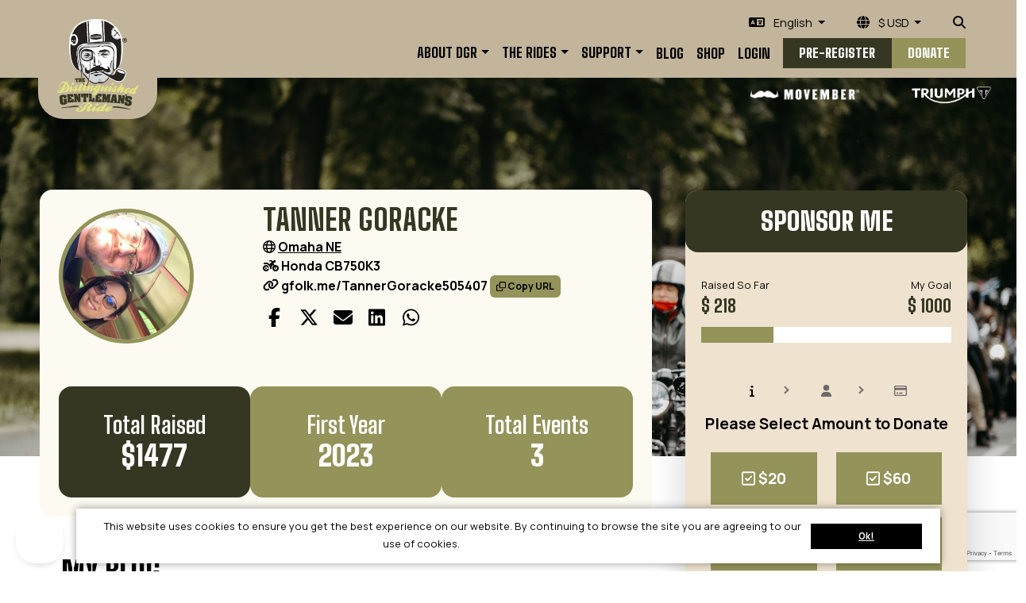

--- FILE ---
content_type: text/html; charset=UTF-8
request_url: https://www.gentlemansride.com/fundraiser/TannerGoracke505407
body_size: 46726
content:

<!DOCTYPE html>
<!--[if lt IE 7 ]> <html class="no-js ie6" lang="en"> <![endif]-->
<!--[if IE 7 ]>    <html class="no-js ie7" lang="en"> <![endif]-->
<!--[if IE 8 ]>    <html class="no-js ie8" lang="en"> <![endif]-->
<!--[if (gte IE 9)|!(IE)]><!--> <html class="no-js" lang="en"> <!--<![endif]-->
<head>
	<title>The Distinguished Gentleman's Ride - Tanner Goracke</title>

	<!-- Adyen //-->
	<script src="https://checkoutshopper-live-us.adyen.com/checkoutshopper/sdk/5.71.2/adyen.js"
     integrity="sha384-jc/mYZi/5W1D4/eM5hc6xo0EWCbvV1AuWlZvXesp1c+ouFgGLk0eMlBzBT5mKGcN"
     crossorigin="anonymous"></script>
 
<link rel="stylesheet"
     href="https://checkoutshopper-live-us.adyen.com/checkoutshopper/sdk/5.71.2/adyen.css"
     integrity="sha384-5MvB4RnzvviA3VBT4KYABZ4HXNZG5LRqREEgd41xt/pf/QvKmsj2O9GuNuywRXx9"
     crossorigin="anonymous">

	 <script src="https://pay.google.com/gp/p/js/pay.js"></script>
	<!-- Google Tag Manager Donation -->
	
	<!-- Google Tag Manager Registration -->
	
		<!--

	Funraisin

	//-->

	<meta name="google-site-verification" content="E_vq4I6ZBXnzJ8Leo0O0q_E8vgGm1G06XdC19SgICE4" />
	<meta name="google-site-verification" content="m64zzBtoY2QfI4Z-I-7tSrfuG0NWEfoiiP8kaBq2Uz4" />

	<meta content="width=1200" name="viewport" />
	<meta http-equiv="Content-Type" content="text/html; charset=utf-8" /><script type="text/javascript">(window.NREUM||(NREUM={})).init={privacy:{cookies_enabled:true},ajax:{deny_list:["bam.nr-data.net"]},feature_flags:["soft_nav"],distributed_tracing:{enabled:true}};(window.NREUM||(NREUM={})).loader_config={agentID:"594578163",accountID:"757897",trustKey:"757897",xpid:"UwMAWV9UGwYHXVZWAQUHXg==",licenseKey:"dda4cd03b6",applicationID:"579746408",browserID:"594578163"};;/*! For license information please see nr-loader-spa-1.303.0.min.js.LICENSE.txt */
(()=>{var e,t,r={384:(e,t,r)=>{"use strict";r.d(t,{NT:()=>s,US:()=>d,Zm:()=>a,bQ:()=>u,dV:()=>c,pV:()=>l});var n=r(6154),i=r(1863),o=r(1910);const s={beacon:"bam.nr-data.net",errorBeacon:"bam.nr-data.net"};function a(){return n.gm.NREUM||(n.gm.NREUM={}),void 0===n.gm.newrelic&&(n.gm.newrelic=n.gm.NREUM),n.gm.NREUM}function c(){let e=a();return e.o||(e.o={ST:n.gm.setTimeout,SI:n.gm.setImmediate||n.gm.setInterval,CT:n.gm.clearTimeout,XHR:n.gm.XMLHttpRequest,REQ:n.gm.Request,EV:n.gm.Event,PR:n.gm.Promise,MO:n.gm.MutationObserver,FETCH:n.gm.fetch,WS:n.gm.WebSocket},(0,o.i)(...Object.values(e.o))),e}function u(e,t){let r=a();r.initializedAgents??={},t.initializedAt={ms:(0,i.t)(),date:new Date},r.initializedAgents[e]=t}function d(e,t){a()[e]=t}function l(){return function(){let e=a();const t=e.info||{};e.info={beacon:s.beacon,errorBeacon:s.errorBeacon,...t}}(),function(){let e=a();const t=e.init||{};e.init={...t}}(),c(),function(){let e=a();const t=e.loader_config||{};e.loader_config={...t}}(),a()}},782:(e,t,r)=>{"use strict";r.d(t,{T:()=>n});const n=r(860).K7.pageViewTiming},860:(e,t,r)=>{"use strict";r.d(t,{$J:()=>d,K7:()=>c,P3:()=>u,XX:()=>i,Yy:()=>a,df:()=>o,qY:()=>n,v4:()=>s});const n="events",i="jserrors",o="browser/blobs",s="rum",a="browser/logs",c={ajax:"ajax",genericEvents:"generic_events",jserrors:i,logging:"logging",metrics:"metrics",pageAction:"page_action",pageViewEvent:"page_view_event",pageViewTiming:"page_view_timing",sessionReplay:"session_replay",sessionTrace:"session_trace",softNav:"soft_navigations",spa:"spa"},u={[c.pageViewEvent]:1,[c.pageViewTiming]:2,[c.metrics]:3,[c.jserrors]:4,[c.spa]:5,[c.ajax]:6,[c.sessionTrace]:7,[c.softNav]:8,[c.sessionReplay]:9,[c.logging]:10,[c.genericEvents]:11},d={[c.pageViewEvent]:s,[c.pageViewTiming]:n,[c.ajax]:n,[c.spa]:n,[c.softNav]:n,[c.metrics]:i,[c.jserrors]:i,[c.sessionTrace]:o,[c.sessionReplay]:o,[c.logging]:a,[c.genericEvents]:"ins"}},944:(e,t,r)=>{"use strict";r.d(t,{R:()=>i});var n=r(3241);function i(e,t){"function"==typeof console.debug&&(console.debug("New Relic Warning: https://github.com/newrelic/newrelic-browser-agent/blob/main/docs/warning-codes.md#".concat(e),t),(0,n.W)({agentIdentifier:null,drained:null,type:"data",name:"warn",feature:"warn",data:{code:e,secondary:t}}))}},993:(e,t,r)=>{"use strict";r.d(t,{A$:()=>o,ET:()=>s,TZ:()=>a,p_:()=>i});var n=r(860);const i={ERROR:"ERROR",WARN:"WARN",INFO:"INFO",DEBUG:"DEBUG",TRACE:"TRACE"},o={OFF:0,ERROR:1,WARN:2,INFO:3,DEBUG:4,TRACE:5},s="log",a=n.K7.logging},1687:(e,t,r)=>{"use strict";r.d(t,{Ak:()=>u,Ze:()=>f,x3:()=>d});var n=r(3241),i=r(7836),o=r(3606),s=r(860),a=r(2646);const c={};function u(e,t){const r={staged:!1,priority:s.P3[t]||0};l(e),c[e].get(t)||c[e].set(t,r)}function d(e,t){e&&c[e]&&(c[e].get(t)&&c[e].delete(t),p(e,t,!1),c[e].size&&h(e))}function l(e){if(!e)throw new Error("agentIdentifier required");c[e]||(c[e]=new Map)}function f(e="",t="feature",r=!1){if(l(e),!e||!c[e].get(t)||r)return p(e,t);c[e].get(t).staged=!0,h(e)}function h(e){const t=Array.from(c[e]);t.every(([e,t])=>t.staged)&&(t.sort((e,t)=>e[1].priority-t[1].priority),t.forEach(([t])=>{c[e].delete(t),p(e,t)}))}function p(e,t,r=!0){const s=e?i.ee.get(e):i.ee,c=o.i.handlers;if(!s.aborted&&s.backlog&&c){if((0,n.W)({agentIdentifier:e,type:"lifecycle",name:"drain",feature:t}),r){const e=s.backlog[t],r=c[t];if(r){for(let t=0;e&&t<e.length;++t)g(e[t],r);Object.entries(r).forEach(([e,t])=>{Object.values(t||{}).forEach(t=>{t[0]?.on&&t[0]?.context()instanceof a.y&&t[0].on(e,t[1])})})}}s.isolatedBacklog||delete c[t],s.backlog[t]=null,s.emit("drain-"+t,[])}}function g(e,t){var r=e[1];Object.values(t[r]||{}).forEach(t=>{var r=e[0];if(t[0]===r){var n=t[1],i=e[3],o=e[2];n.apply(i,o)}})}},1741:(e,t,r)=>{"use strict";r.d(t,{W:()=>o});var n=r(944),i=r(4261);class o{#e(e,...t){if(this[e]!==o.prototype[e])return this[e](...t);(0,n.R)(35,e)}addPageAction(e,t){return this.#e(i.hG,e,t)}register(e){return this.#e(i.eY,e)}recordCustomEvent(e,t){return this.#e(i.fF,e,t)}setPageViewName(e,t){return this.#e(i.Fw,e,t)}setCustomAttribute(e,t,r){return this.#e(i.cD,e,t,r)}noticeError(e,t){return this.#e(i.o5,e,t)}setUserId(e){return this.#e(i.Dl,e)}setApplicationVersion(e){return this.#e(i.nb,e)}setErrorHandler(e){return this.#e(i.bt,e)}addRelease(e,t){return this.#e(i.k6,e,t)}log(e,t){return this.#e(i.$9,e,t)}start(){return this.#e(i.d3)}finished(e){return this.#e(i.BL,e)}recordReplay(){return this.#e(i.CH)}pauseReplay(){return this.#e(i.Tb)}addToTrace(e){return this.#e(i.U2,e)}setCurrentRouteName(e){return this.#e(i.PA,e)}interaction(e){return this.#e(i.dT,e)}wrapLogger(e,t,r){return this.#e(i.Wb,e,t,r)}measure(e,t){return this.#e(i.V1,e,t)}consent(e){return this.#e(i.Pv,e)}}},1863:(e,t,r)=>{"use strict";function n(){return Math.floor(performance.now())}r.d(t,{t:()=>n})},1910:(e,t,r)=>{"use strict";r.d(t,{i:()=>o});var n=r(944);const i=new Map;function o(...e){return e.every(e=>{if(i.has(e))return i.get(e);const t="function"==typeof e&&e.toString().includes("[native code]");return t||(0,n.R)(64,e?.name||e?.toString()),i.set(e,t),t})}},2555:(e,t,r)=>{"use strict";r.d(t,{D:()=>a,f:()=>s});var n=r(384),i=r(8122);const o={beacon:n.NT.beacon,errorBeacon:n.NT.errorBeacon,licenseKey:void 0,applicationID:void 0,sa:void 0,queueTime:void 0,applicationTime:void 0,ttGuid:void 0,user:void 0,account:void 0,product:void 0,extra:void 0,jsAttributes:{},userAttributes:void 0,atts:void 0,transactionName:void 0,tNamePlain:void 0};function s(e){try{return!!e.licenseKey&&!!e.errorBeacon&&!!e.applicationID}catch(e){return!1}}const a=e=>(0,i.a)(e,o)},2614:(e,t,r)=>{"use strict";r.d(t,{BB:()=>s,H3:()=>n,g:()=>u,iL:()=>c,tS:()=>a,uh:()=>i,wk:()=>o});const n="NRBA",i="SESSION",o=144e5,s=18e5,a={STARTED:"session-started",PAUSE:"session-pause",RESET:"session-reset",RESUME:"session-resume",UPDATE:"session-update"},c={SAME_TAB:"same-tab",CROSS_TAB:"cross-tab"},u={OFF:0,FULL:1,ERROR:2}},2646:(e,t,r)=>{"use strict";r.d(t,{y:()=>n});class n{constructor(e){this.contextId=e}}},2843:(e,t,r)=>{"use strict";r.d(t,{u:()=>i});var n=r(3878);function i(e,t=!1,r,i){(0,n.DD)("visibilitychange",function(){if(t)return void("hidden"===document.visibilityState&&e());e(document.visibilityState)},r,i)}},3241:(e,t,r)=>{"use strict";r.d(t,{W:()=>o});var n=r(6154);const i="newrelic";function o(e={}){try{n.gm.dispatchEvent(new CustomEvent(i,{detail:e}))}catch(e){}}},3304:(e,t,r)=>{"use strict";r.d(t,{A:()=>o});var n=r(7836);const i=()=>{const e=new WeakSet;return(t,r)=>{if("object"==typeof r&&null!==r){if(e.has(r))return;e.add(r)}return r}};function o(e){try{return JSON.stringify(e,i())??""}catch(e){try{n.ee.emit("internal-error",[e])}catch(e){}return""}}},3333:(e,t,r)=>{"use strict";r.d(t,{$v:()=>d,TZ:()=>n,Xh:()=>c,Zp:()=>i,kd:()=>u,mq:()=>a,nf:()=>s,qN:()=>o});const n=r(860).K7.genericEvents,i=["auxclick","click","copy","keydown","paste","scrollend"],o=["focus","blur"],s=4,a=1e3,c=2e3,u=["PageAction","UserAction","BrowserPerformance"],d={RESOURCES:"experimental.resources",REGISTER:"register"}},3434:(e,t,r)=>{"use strict";r.d(t,{Jt:()=>o,YM:()=>u});var n=r(7836),i=r(5607);const o="nr@original:".concat(i.W),s=50;var a=Object.prototype.hasOwnProperty,c=!1;function u(e,t){return e||(e=n.ee),r.inPlace=function(e,t,n,i,o){n||(n="");const s="-"===n.charAt(0);for(let a=0;a<t.length;a++){const c=t[a],u=e[c];l(u)||(e[c]=r(u,s?c+n:n,i,c,o))}},r.flag=o,r;function r(t,r,n,c,u){return l(t)?t:(r||(r=""),nrWrapper[o]=t,function(e,t,r){if(Object.defineProperty&&Object.keys)try{return Object.keys(e).forEach(function(r){Object.defineProperty(t,r,{get:function(){return e[r]},set:function(t){return e[r]=t,t}})}),t}catch(e){d([e],r)}for(var n in e)a.call(e,n)&&(t[n]=e[n])}(t,nrWrapper,e),nrWrapper);function nrWrapper(){var o,a,l,f;let h;try{a=this,o=[...arguments],l="function"==typeof n?n(o,a):n||{}}catch(t){d([t,"",[o,a,c],l],e)}i(r+"start",[o,a,c],l,u);const p=performance.now();let g;try{return f=t.apply(a,o),g=performance.now(),f}catch(e){throw g=performance.now(),i(r+"err",[o,a,e],l,u),h=e,h}finally{const e=g-p,t={start:p,end:g,duration:e,isLongTask:e>=s,methodName:c,thrownError:h};t.isLongTask&&i("long-task",[t,a],l,u),i(r+"end",[o,a,f],l,u)}}}function i(r,n,i,o){if(!c||t){var s=c;c=!0;try{e.emit(r,n,i,t,o)}catch(t){d([t,r,n,i],e)}c=s}}}function d(e,t){t||(t=n.ee);try{t.emit("internal-error",e)}catch(e){}}function l(e){return!(e&&"function"==typeof e&&e.apply&&!e[o])}},3606:(e,t,r)=>{"use strict";r.d(t,{i:()=>o});var n=r(9908);o.on=s;var i=o.handlers={};function o(e,t,r,o){s(o||n.d,i,e,t,r)}function s(e,t,r,i,o){o||(o="feature"),e||(e=n.d);var s=t[o]=t[o]||{};(s[r]=s[r]||[]).push([e,i])}},3738:(e,t,r)=>{"use strict";r.d(t,{He:()=>i,Kp:()=>a,Lc:()=>u,Rz:()=>d,TZ:()=>n,bD:()=>o,d3:()=>s,jx:()=>l,sl:()=>f,uP:()=>c});const n=r(860).K7.sessionTrace,i="bstResource",o="resource",s="-start",a="-end",c="fn"+s,u="fn"+a,d="pushState",l=1e3,f=3e4},3785:(e,t,r)=>{"use strict";r.d(t,{R:()=>c,b:()=>u});var n=r(9908),i=r(1863),o=r(860),s=r(8154),a=r(993);function c(e,t,r={},c=a.p_.INFO,u,d=(0,i.t)()){(0,n.p)(s.xV,["API/logging/".concat(c.toLowerCase(),"/called")],void 0,o.K7.metrics,e),(0,n.p)(a.ET,[d,t,r,c,u],void 0,o.K7.logging,e)}function u(e){return"string"==typeof e&&Object.values(a.p_).some(t=>t===e.toUpperCase().trim())}},3878:(e,t,r)=>{"use strict";function n(e,t){return{capture:e,passive:!1,signal:t}}function i(e,t,r=!1,i){window.addEventListener(e,t,n(r,i))}function o(e,t,r=!1,i){document.addEventListener(e,t,n(r,i))}r.d(t,{DD:()=>o,jT:()=>n,sp:()=>i})},3962:(e,t,r)=>{"use strict";r.d(t,{AM:()=>s,O2:()=>l,OV:()=>o,Qu:()=>f,TZ:()=>c,ih:()=>h,pP:()=>a,t1:()=>d,tC:()=>i,wD:()=>u});var n=r(860);const i=["click","keydown","submit"],o="popstate",s="api",a="initialPageLoad",c=n.K7.softNav,u=5e3,d=500,l={INITIAL_PAGE_LOAD:"",ROUTE_CHANGE:1,UNSPECIFIED:2},f={INTERACTION:1,AJAX:2,CUSTOM_END:3,CUSTOM_TRACER:4},h={IP:"in progress",PF:"pending finish",FIN:"finished",CAN:"cancelled"}},4234:(e,t,r)=>{"use strict";r.d(t,{W:()=>o});var n=r(7836),i=r(1687);class o{constructor(e,t){this.agentIdentifier=e,this.ee=n.ee.get(e),this.featureName=t,this.blocked=!1}deregisterDrain(){(0,i.x3)(this.agentIdentifier,this.featureName)}}},4261:(e,t,r)=>{"use strict";r.d(t,{$9:()=>d,BL:()=>c,CH:()=>p,Dl:()=>R,Fw:()=>w,PA:()=>v,Pl:()=>n,Pv:()=>A,Tb:()=>f,U2:()=>s,V1:()=>E,Wb:()=>T,bt:()=>y,cD:()=>b,d3:()=>x,dT:()=>u,eY:()=>g,fF:()=>h,hG:()=>o,hw:()=>i,k6:()=>a,nb:()=>m,o5:()=>l});const n="api-",i=n+"ixn-",o="addPageAction",s="addToTrace",a="addRelease",c="finished",u="interaction",d="log",l="noticeError",f="pauseReplay",h="recordCustomEvent",p="recordReplay",g="register",m="setApplicationVersion",v="setCurrentRouteName",b="setCustomAttribute",y="setErrorHandler",w="setPageViewName",R="setUserId",x="start",T="wrapLogger",E="measure",A="consent"},4387:(e,t,r)=>{"use strict";function n(e={}){return!(!e.id||!e.name)}function i(e){return"string"==typeof e&&e.trim().length<501||"number"==typeof e}function o(e,t){if(2!==t?.harvestEndpointVersion)return{};const r=t.agentRef.runtime.appMetadata.agents[0].entityGuid;return n(e)?{"mfe.id":e.id,"mfe.name":e.name,eventSource:e.eventSource,"parent.id":e.parent?.id||r}:{"entity.guid":r,appId:t.agentRef.info.applicationID}}r.d(t,{Ux:()=>o,c7:()=>n,yo:()=>i})},5205:(e,t,r)=>{"use strict";r.d(t,{j:()=>_});var n=r(384),i=r(1741);var o=r(2555),s=r(3333);const a=e=>{if(!e||"string"!=typeof e)return!1;try{document.createDocumentFragment().querySelector(e)}catch{return!1}return!0};var c=r(2614),u=r(944),d=r(8122);const l="[data-nr-mask]",f=e=>(0,d.a)(e,(()=>{const e={feature_flags:[],experimental:{allow_registered_children:!1,resources:!1},mask_selector:"*",block_selector:"[data-nr-block]",mask_input_options:{color:!1,date:!1,"datetime-local":!1,email:!1,month:!1,number:!1,range:!1,search:!1,tel:!1,text:!1,time:!1,url:!1,week:!1,textarea:!1,select:!1,password:!0}};return{ajax:{deny_list:void 0,block_internal:!0,enabled:!0,autoStart:!0},api:{get allow_registered_children(){return e.feature_flags.includes(s.$v.REGISTER)||e.experimental.allow_registered_children},set allow_registered_children(t){e.experimental.allow_registered_children=t},duplicate_registered_data:!1},browser_consent_mode:{enabled:!1},distributed_tracing:{enabled:void 0,exclude_newrelic_header:void 0,cors_use_newrelic_header:void 0,cors_use_tracecontext_headers:void 0,allowed_origins:void 0},get feature_flags(){return e.feature_flags},set feature_flags(t){e.feature_flags=t},generic_events:{enabled:!0,autoStart:!0},harvest:{interval:30},jserrors:{enabled:!0,autoStart:!0},logging:{enabled:!0,autoStart:!0},metrics:{enabled:!0,autoStart:!0},obfuscate:void 0,page_action:{enabled:!0},page_view_event:{enabled:!0,autoStart:!0},page_view_timing:{enabled:!0,autoStart:!0},performance:{capture_marks:!1,capture_measures:!1,capture_detail:!0,resources:{get enabled(){return e.feature_flags.includes(s.$v.RESOURCES)||e.experimental.resources},set enabled(t){e.experimental.resources=t},asset_types:[],first_party_domains:[],ignore_newrelic:!0}},privacy:{cookies_enabled:!0},proxy:{assets:void 0,beacon:void 0},session:{expiresMs:c.wk,inactiveMs:c.BB},session_replay:{autoStart:!0,enabled:!1,preload:!1,sampling_rate:10,error_sampling_rate:100,collect_fonts:!1,inline_images:!1,fix_stylesheets:!0,mask_all_inputs:!0,get mask_text_selector(){return e.mask_selector},set mask_text_selector(t){a(t)?e.mask_selector="".concat(t,",").concat(l):""===t||null===t?e.mask_selector=l:(0,u.R)(5,t)},get block_class(){return"nr-block"},get ignore_class(){return"nr-ignore"},get mask_text_class(){return"nr-mask"},get block_selector(){return e.block_selector},set block_selector(t){a(t)?e.block_selector+=",".concat(t):""!==t&&(0,u.R)(6,t)},get mask_input_options(){return e.mask_input_options},set mask_input_options(t){t&&"object"==typeof t?e.mask_input_options={...t,password:!0}:(0,u.R)(7,t)}},session_trace:{enabled:!0,autoStart:!0},soft_navigations:{enabled:!0,autoStart:!0},spa:{enabled:!0,autoStart:!0},ssl:void 0,user_actions:{enabled:!0,elementAttributes:["id","className","tagName","type"]}}})());var h=r(6154),p=r(9324);let g=0;const m={buildEnv:p.F3,distMethod:p.Xs,version:p.xv,originTime:h.WN},v={consented:!1},b={appMetadata:{},get consented(){return this.session?.state?.consent||v.consented},set consented(e){v.consented=e},customTransaction:void 0,denyList:void 0,disabled:!1,harvester:void 0,isolatedBacklog:!1,isRecording:!1,loaderType:void 0,maxBytes:3e4,obfuscator:void 0,onerror:void 0,ptid:void 0,releaseIds:{},session:void 0,timeKeeper:void 0,registeredEntities:[],jsAttributesMetadata:{bytes:0},get harvestCount(){return++g}},y=e=>{const t=(0,d.a)(e,b),r=Object.keys(m).reduce((e,t)=>(e[t]={value:m[t],writable:!1,configurable:!0,enumerable:!0},e),{});return Object.defineProperties(t,r)};var w=r(5701);const R=e=>{const t=e.startsWith("http");e+="/",r.p=t?e:"https://"+e};var x=r(7836),T=r(3241);const E={accountID:void 0,trustKey:void 0,agentID:void 0,licenseKey:void 0,applicationID:void 0,xpid:void 0},A=e=>(0,d.a)(e,E),S=new Set;function _(e,t={},r,s){let{init:a,info:c,loader_config:u,runtime:d={},exposed:l=!0}=t;if(!c){const e=(0,n.pV)();a=e.init,c=e.info,u=e.loader_config}e.init=f(a||{}),e.loader_config=A(u||{}),c.jsAttributes??={},h.bv&&(c.jsAttributes.isWorker=!0),e.info=(0,o.D)(c);const p=e.init,g=[c.beacon,c.errorBeacon];S.has(e.agentIdentifier)||(p.proxy.assets&&(R(p.proxy.assets),g.push(p.proxy.assets)),p.proxy.beacon&&g.push(p.proxy.beacon),e.beacons=[...g],function(e){const t=(0,n.pV)();Object.getOwnPropertyNames(i.W.prototype).forEach(r=>{const n=i.W.prototype[r];if("function"!=typeof n||"constructor"===n)return;let o=t[r];e[r]&&!1!==e.exposed&&"micro-agent"!==e.runtime?.loaderType&&(t[r]=(...t)=>{const n=e[r](...t);return o?o(...t):n})})}(e),(0,n.US)("activatedFeatures",w.B),e.runSoftNavOverSpa&&=!0===p.soft_navigations.enabled&&p.feature_flags.includes("soft_nav")),d.denyList=[...p.ajax.deny_list||[],...p.ajax.block_internal?g:[]],d.ptid=e.agentIdentifier,d.loaderType=r,e.runtime=y(d),S.has(e.agentIdentifier)||(e.ee=x.ee.get(e.agentIdentifier),e.exposed=l,(0,T.W)({agentIdentifier:e.agentIdentifier,drained:!!w.B?.[e.agentIdentifier],type:"lifecycle",name:"initialize",feature:void 0,data:e.config})),S.add(e.agentIdentifier)}},5270:(e,t,r)=>{"use strict";r.d(t,{Aw:()=>s,SR:()=>o,rF:()=>a});var n=r(384),i=r(7767);function o(e){return!!(0,n.dV)().o.MO&&(0,i.V)(e)&&!0===e?.session_trace.enabled}function s(e){return!0===e?.session_replay.preload&&o(e)}function a(e,t){try{if("string"==typeof t?.type){if("password"===t.type.toLowerCase())return"*".repeat(e?.length||0);if(void 0!==t?.dataset?.nrUnmask||t?.classList?.contains("nr-unmask"))return e}}catch(e){}return"string"==typeof e?e.replace(/[\S]/g,"*"):"*".repeat(e?.length||0)}},5289:(e,t,r)=>{"use strict";r.d(t,{GG:()=>o,Qr:()=>a,sB:()=>s});var n=r(3878);function i(){return"undefined"==typeof document||"complete"===document.readyState}function o(e,t){if(i())return e();(0,n.sp)("load",e,t)}function s(e){if(i())return e();(0,n.DD)("DOMContentLoaded",e)}function a(e){if(i())return e();(0,n.sp)("popstate",e)}},5607:(e,t,r)=>{"use strict";r.d(t,{W:()=>n});const n=(0,r(9566).bz)()},5701:(e,t,r)=>{"use strict";r.d(t,{B:()=>o,t:()=>s});var n=r(3241);const i=new Set,o={};function s(e,t){const r=t.agentIdentifier;o[r]??={},e&&"object"==typeof e&&(i.has(r)||(t.ee.emit("rumresp",[e]),o[r]=e,i.add(r),(0,n.W)({agentIdentifier:r,loaded:!0,drained:!0,type:"lifecycle",name:"load",feature:void 0,data:e})))}},6154:(e,t,r)=>{"use strict";r.d(t,{A4:()=>a,OF:()=>d,RI:()=>i,WN:()=>h,bv:()=>o,gm:()=>s,lR:()=>f,m:()=>u,mw:()=>c,sb:()=>l});var n=r(1863);const i="undefined"!=typeof window&&!!window.document,o="undefined"!=typeof WorkerGlobalScope&&("undefined"!=typeof self&&self instanceof WorkerGlobalScope&&self.navigator instanceof WorkerNavigator||"undefined"!=typeof globalThis&&globalThis instanceof WorkerGlobalScope&&globalThis.navigator instanceof WorkerNavigator),s=i?window:"undefined"!=typeof WorkerGlobalScope&&("undefined"!=typeof self&&self instanceof WorkerGlobalScope&&self||"undefined"!=typeof globalThis&&globalThis instanceof WorkerGlobalScope&&globalThis),a="complete"===s?.document?.readyState,c=Boolean("hidden"===s?.document?.visibilityState),u=""+s?.location,d=/iPad|iPhone|iPod/.test(s.navigator?.userAgent),l=d&&"undefined"==typeof SharedWorker,f=(()=>{const e=s.navigator?.userAgent?.match(/Firefox[/\s](\d+\.\d+)/);return Array.isArray(e)&&e.length>=2?+e[1]:0})(),h=Date.now()-(0,n.t)()},6344:(e,t,r)=>{"use strict";r.d(t,{BB:()=>d,Qb:()=>l,TZ:()=>i,Ug:()=>s,Vh:()=>o,_s:()=>a,bc:()=>u,yP:()=>c});var n=r(2614);const i=r(860).K7.sessionReplay,o="errorDuringReplay",s=.12,a={DomContentLoaded:0,Load:1,FullSnapshot:2,IncrementalSnapshot:3,Meta:4,Custom:5},c={[n.g.ERROR]:15e3,[n.g.FULL]:3e5,[n.g.OFF]:0},u={RESET:{message:"Session was reset",sm:"Reset"},IMPORT:{message:"Recorder failed to import",sm:"Import"},TOO_MANY:{message:"429: Too Many Requests",sm:"Too-Many"},TOO_BIG:{message:"Payload was too large",sm:"Too-Big"},CROSS_TAB:{message:"Session Entity was set to OFF on another tab",sm:"Cross-Tab"},ENTITLEMENTS:{message:"Session Replay is not allowed and will not be started",sm:"Entitlement"}},d=5e3,l={API:"api",RESUME:"resume",SWITCH_TO_FULL:"switchToFull",INITIALIZE:"initialize",PRELOAD:"preload"}},6389:(e,t,r)=>{"use strict";function n(e,t=500,r={}){const n=r?.leading||!1;let i;return(...r)=>{n&&void 0===i&&(e.apply(this,r),i=setTimeout(()=>{i=clearTimeout(i)},t)),n||(clearTimeout(i),i=setTimeout(()=>{e.apply(this,r)},t))}}function i(e){let t=!1;return(...r)=>{t||(t=!0,e.apply(this,r))}}r.d(t,{J:()=>i,s:()=>n})},6630:(e,t,r)=>{"use strict";r.d(t,{T:()=>n});const n=r(860).K7.pageViewEvent},6774:(e,t,r)=>{"use strict";r.d(t,{T:()=>n});const n=r(860).K7.jserrors},7295:(e,t,r)=>{"use strict";r.d(t,{Xv:()=>s,gX:()=>i,iW:()=>o});var n=[];function i(e){if(!e||o(e))return!1;if(0===n.length)return!0;for(var t=0;t<n.length;t++){var r=n[t];if("*"===r.hostname)return!1;if(a(r.hostname,e.hostname)&&c(r.pathname,e.pathname))return!1}return!0}function o(e){return void 0===e.hostname}function s(e){if(n=[],e&&e.length)for(var t=0;t<e.length;t++){let r=e[t];if(!r)continue;0===r.indexOf("http://")?r=r.substring(7):0===r.indexOf("https://")&&(r=r.substring(8));const i=r.indexOf("/");let o,s;i>0?(o=r.substring(0,i),s=r.substring(i)):(o=r,s="");let[a]=o.split(":");n.push({hostname:a,pathname:s})}}function a(e,t){return!(e.length>t.length)&&t.indexOf(e)===t.length-e.length}function c(e,t){return 0===e.indexOf("/")&&(e=e.substring(1)),0===t.indexOf("/")&&(t=t.substring(1)),""===e||e===t}},7378:(e,t,r)=>{"use strict";r.d(t,{$p:()=>x,BR:()=>b,Kp:()=>R,L3:()=>y,Lc:()=>c,NC:()=>o,SG:()=>d,TZ:()=>i,U6:()=>p,UT:()=>m,d3:()=>w,dT:()=>f,e5:()=>E,gx:()=>v,l9:()=>l,oW:()=>h,op:()=>g,rw:()=>u,tH:()=>A,uP:()=>a,wW:()=>T,xq:()=>s});var n=r(384);const i=r(860).K7.spa,o=["click","submit","keypress","keydown","keyup","change"],s=999,a="fn-start",c="fn-end",u="cb-start",d="api-ixn-",l="remaining",f="interaction",h="spaNode",p="jsonpNode",g="fetch-start",m="fetch-done",v="fetch-body-",b="jsonp-end",y=(0,n.dV)().o.ST,w="-start",R="-end",x="-body",T="cb"+R,E="jsTime",A="fetch"},7485:(e,t,r)=>{"use strict";r.d(t,{D:()=>i});var n=r(6154);function i(e){if(0===(e||"").indexOf("data:"))return{protocol:"data"};try{const t=new URL(e,location.href),r={port:t.port,hostname:t.hostname,pathname:t.pathname,search:t.search,protocol:t.protocol.slice(0,t.protocol.indexOf(":")),sameOrigin:t.protocol===n.gm?.location?.protocol&&t.host===n.gm?.location?.host};return r.port&&""!==r.port||("http:"===t.protocol&&(r.port="80"),"https:"===t.protocol&&(r.port="443")),r.pathname&&""!==r.pathname?r.pathname.startsWith("/")||(r.pathname="/".concat(r.pathname)):r.pathname="/",r}catch(e){return{}}}},7699:(e,t,r)=>{"use strict";r.d(t,{It:()=>o,KC:()=>a,No:()=>i,qh:()=>s});var n=r(860);const i=16e3,o=1e6,s="SESSION_ERROR",a={[n.K7.logging]:!0,[n.K7.genericEvents]:!1,[n.K7.jserrors]:!1,[n.K7.ajax]:!1}},7767:(e,t,r)=>{"use strict";r.d(t,{V:()=>i});var n=r(6154);const i=e=>n.RI&&!0===e?.privacy.cookies_enabled},7836:(e,t,r)=>{"use strict";r.d(t,{P:()=>a,ee:()=>c});var n=r(384),i=r(8990),o=r(2646),s=r(5607);const a="nr@context:".concat(s.W),c=function e(t,r){var n={},s={},d={},l=!1;try{l=16===r.length&&u.initializedAgents?.[r]?.runtime.isolatedBacklog}catch(e){}var f={on:p,addEventListener:p,removeEventListener:function(e,t){var r=n[e];if(!r)return;for(var i=0;i<r.length;i++)r[i]===t&&r.splice(i,1)},emit:function(e,r,n,i,o){!1!==o&&(o=!0);if(c.aborted&&!i)return;t&&o&&t.emit(e,r,n);var a=h(n);g(e).forEach(e=>{e.apply(a,r)});var u=v()[s[e]];u&&u.push([f,e,r,a]);return a},get:m,listeners:g,context:h,buffer:function(e,t){const r=v();if(t=t||"feature",f.aborted)return;Object.entries(e||{}).forEach(([e,n])=>{s[n]=t,t in r||(r[t]=[])})},abort:function(){f._aborted=!0,Object.keys(f.backlog).forEach(e=>{delete f.backlog[e]})},isBuffering:function(e){return!!v()[s[e]]},debugId:r,backlog:l?{}:t&&"object"==typeof t.backlog?t.backlog:{},isolatedBacklog:l};return Object.defineProperty(f,"aborted",{get:()=>{let e=f._aborted||!1;return e||(t&&(e=t.aborted),e)}}),f;function h(e){return e&&e instanceof o.y?e:e?(0,i.I)(e,a,()=>new o.y(a)):new o.y(a)}function p(e,t){n[e]=g(e).concat(t)}function g(e){return n[e]||[]}function m(t){return d[t]=d[t]||e(f,t)}function v(){return f.backlog}}(void 0,"globalEE"),u=(0,n.Zm)();u.ee||(u.ee=c)},8122:(e,t,r)=>{"use strict";r.d(t,{a:()=>i});var n=r(944);function i(e,t){try{if(!e||"object"!=typeof e)return(0,n.R)(3);if(!t||"object"!=typeof t)return(0,n.R)(4);const r=Object.create(Object.getPrototypeOf(t),Object.getOwnPropertyDescriptors(t)),o=0===Object.keys(r).length?e:r;for(let s in o)if(void 0!==e[s])try{if(null===e[s]){r[s]=null;continue}Array.isArray(e[s])&&Array.isArray(t[s])?r[s]=Array.from(new Set([...e[s],...t[s]])):"object"==typeof e[s]&&"object"==typeof t[s]?r[s]=i(e[s],t[s]):r[s]=e[s]}catch(e){r[s]||(0,n.R)(1,e)}return r}catch(e){(0,n.R)(2,e)}}},8139:(e,t,r)=>{"use strict";r.d(t,{u:()=>f});var n=r(7836),i=r(3434),o=r(8990),s=r(6154);const a={},c=s.gm.XMLHttpRequest,u="addEventListener",d="removeEventListener",l="nr@wrapped:".concat(n.P);function f(e){var t=function(e){return(e||n.ee).get("events")}(e);if(a[t.debugId]++)return t;a[t.debugId]=1;var r=(0,i.YM)(t,!0);function f(e){r.inPlace(e,[u,d],"-",p)}function p(e,t){return e[1]}return"getPrototypeOf"in Object&&(s.RI&&h(document,f),c&&h(c.prototype,f),h(s.gm,f)),t.on(u+"-start",function(e,t){var n=e[1];if(null!==n&&("function"==typeof n||"object"==typeof n)&&"newrelic"!==e[0]){var i=(0,o.I)(n,l,function(){var e={object:function(){if("function"!=typeof n.handleEvent)return;return n.handleEvent.apply(n,arguments)},function:n}[typeof n];return e?r(e,"fn-",null,e.name||"anonymous"):n});this.wrapped=e[1]=i}}),t.on(d+"-start",function(e){e[1]=this.wrapped||e[1]}),t}function h(e,t,...r){let n=e;for(;"object"==typeof n&&!Object.prototype.hasOwnProperty.call(n,u);)n=Object.getPrototypeOf(n);n&&t(n,...r)}},8154:(e,t,r)=>{"use strict";r.d(t,{z_:()=>o,XG:()=>a,TZ:()=>n,rs:()=>i,xV:()=>s});r(6154),r(9566),r(384);const n=r(860).K7.metrics,i="sm",o="cm",s="storeSupportabilityMetrics",a="storeEventMetrics"},8374:(e,t,r)=>{r.nc=(()=>{try{return document?.currentScript?.nonce}catch(e){}return""})()},8990:(e,t,r)=>{"use strict";r.d(t,{I:()=>i});var n=Object.prototype.hasOwnProperty;function i(e,t,r){if(n.call(e,t))return e[t];var i=r();if(Object.defineProperty&&Object.keys)try{return Object.defineProperty(e,t,{value:i,writable:!0,enumerable:!1}),i}catch(e){}return e[t]=i,i}},9300:(e,t,r)=>{"use strict";r.d(t,{T:()=>n});const n=r(860).K7.ajax},9324:(e,t,r)=>{"use strict";r.d(t,{AJ:()=>s,F3:()=>i,Xs:()=>o,Yq:()=>a,xv:()=>n});const n="1.303.0",i="PROD",o="CDN",s="@newrelic/rrweb",a="1.0.1"},9566:(e,t,r)=>{"use strict";r.d(t,{LA:()=>a,ZF:()=>c,bz:()=>s,el:()=>u});var n=r(6154);const i="xxxxxxxx-xxxx-4xxx-yxxx-xxxxxxxxxxxx";function o(e,t){return e?15&e[t]:16*Math.random()|0}function s(){const e=n.gm?.crypto||n.gm?.msCrypto;let t,r=0;return e&&e.getRandomValues&&(t=e.getRandomValues(new Uint8Array(30))),i.split("").map(e=>"x"===e?o(t,r++).toString(16):"y"===e?(3&o()|8).toString(16):e).join("")}function a(e){const t=n.gm?.crypto||n.gm?.msCrypto;let r,i=0;t&&t.getRandomValues&&(r=t.getRandomValues(new Uint8Array(e)));const s=[];for(var a=0;a<e;a++)s.push(o(r,i++).toString(16));return s.join("")}function c(){return a(16)}function u(){return a(32)}},9908:(e,t,r)=>{"use strict";r.d(t,{d:()=>n,p:()=>i});var n=r(7836).ee.get("handle");function i(e,t,r,i,o){o?(o.buffer([e],i),o.emit(e,t,r)):(n.buffer([e],i),n.emit(e,t,r))}}},n={};function i(e){var t=n[e];if(void 0!==t)return t.exports;var o=n[e]={exports:{}};return r[e](o,o.exports,i),o.exports}i.m=r,i.d=(e,t)=>{for(var r in t)i.o(t,r)&&!i.o(e,r)&&Object.defineProperty(e,r,{enumerable:!0,get:t[r]})},i.f={},i.e=e=>Promise.all(Object.keys(i.f).reduce((t,r)=>(i.f[r](e,t),t),[])),i.u=e=>({212:"nr-spa-compressor",249:"nr-spa-recorder",478:"nr-spa"}[e]+"-1.303.0.min.js"),i.o=(e,t)=>Object.prototype.hasOwnProperty.call(e,t),e={},t="NRBA-1.303.0.PROD:",i.l=(r,n,o,s)=>{if(e[r])e[r].push(n);else{var a,c;if(void 0!==o)for(var u=document.getElementsByTagName("script"),d=0;d<u.length;d++){var l=u[d];if(l.getAttribute("src")==r||l.getAttribute("data-webpack")==t+o){a=l;break}}if(!a){c=!0;var f={478:"sha512-Q1pLqcoiNmLHv0rtq3wFkJBA3kofBdRJl0ExDl0mTuAoCBd0qe/1J0XWrDlQKuNlUryL6aZfVkAMPLmoikWIoQ==",249:"sha512-695ZzudsxlMtHKnpDNvkMlJd3tdMtY03IQKVCw9SX12tjUC+f7Nrx5tnWO72Vg9RFf6DSY6wVmM3cEkRM12kkQ==",212:"sha512-18Gx1wIBsppcn0AnKFhwgw4IciNgFxiw3J74W393Ape+wtg4hlg7t6SBKsIE/Dk/tfl2yltgcgBFvYRs283AFg=="};(a=document.createElement("script")).charset="utf-8",i.nc&&a.setAttribute("nonce",i.nc),a.setAttribute("data-webpack",t+o),a.src=r,0!==a.src.indexOf(window.location.origin+"/")&&(a.crossOrigin="anonymous"),f[s]&&(a.integrity=f[s])}e[r]=[n];var h=(t,n)=>{a.onerror=a.onload=null,clearTimeout(p);var i=e[r];if(delete e[r],a.parentNode&&a.parentNode.removeChild(a),i&&i.forEach(e=>e(n)),t)return t(n)},p=setTimeout(h.bind(null,void 0,{type:"timeout",target:a}),12e4);a.onerror=h.bind(null,a.onerror),a.onload=h.bind(null,a.onload),c&&document.head.appendChild(a)}},i.r=e=>{"undefined"!=typeof Symbol&&Symbol.toStringTag&&Object.defineProperty(e,Symbol.toStringTag,{value:"Module"}),Object.defineProperty(e,"__esModule",{value:!0})},i.p="https://js-agent.newrelic.com/",(()=>{var e={38:0,788:0};i.f.j=(t,r)=>{var n=i.o(e,t)?e[t]:void 0;if(0!==n)if(n)r.push(n[2]);else{var o=new Promise((r,i)=>n=e[t]=[r,i]);r.push(n[2]=o);var s=i.p+i.u(t),a=new Error;i.l(s,r=>{if(i.o(e,t)&&(0!==(n=e[t])&&(e[t]=void 0),n)){var o=r&&("load"===r.type?"missing":r.type),s=r&&r.target&&r.target.src;a.message="Loading chunk "+t+" failed.\n("+o+": "+s+")",a.name="ChunkLoadError",a.type=o,a.request=s,n[1](a)}},"chunk-"+t,t)}};var t=(t,r)=>{var n,o,[s,a,c]=r,u=0;if(s.some(t=>0!==e[t])){for(n in a)i.o(a,n)&&(i.m[n]=a[n]);if(c)c(i)}for(t&&t(r);u<s.length;u++)o=s[u],i.o(e,o)&&e[o]&&e[o][0](),e[o]=0},r=self["webpackChunk:NRBA-1.303.0.PROD"]=self["webpackChunk:NRBA-1.303.0.PROD"]||[];r.forEach(t.bind(null,0)),r.push=t.bind(null,r.push.bind(r))})(),(()=>{"use strict";i(8374);var e=i(9566),t=i(1741);class r extends t.W{agentIdentifier=(0,e.LA)(16)}var n=i(860);const o=Object.values(n.K7);var s=i(5205);var a=i(9908),c=i(1863),u=i(4261),d=i(3241),l=i(944),f=i(5701),h=i(8154);function p(e,t,i,o){const s=o||i;!s||s[e]&&s[e]!==r.prototype[e]||(s[e]=function(){(0,a.p)(h.xV,["API/"+e+"/called"],void 0,n.K7.metrics,i.ee),(0,d.W)({agentIdentifier:i.agentIdentifier,drained:!!f.B?.[i.agentIdentifier],type:"data",name:"api",feature:u.Pl+e,data:{}});try{return t.apply(this,arguments)}catch(e){(0,l.R)(23,e)}})}function g(e,t,r,n,i){const o=e.info;null===r?delete o.jsAttributes[t]:o.jsAttributes[t]=r,(i||null===r)&&(0,a.p)(u.Pl+n,[(0,c.t)(),t,r],void 0,"session",e.ee)}var m=i(1687),v=i(4234),b=i(5289),y=i(6154),w=i(5270),R=i(7767),x=i(6389),T=i(7699);class E extends v.W{constructor(e,t){super(e.agentIdentifier,t),this.agentRef=e,this.abortHandler=void 0,this.featAggregate=void 0,this.loadedSuccessfully=void 0,this.onAggregateImported=new Promise(e=>{this.loadedSuccessfully=e}),this.deferred=Promise.resolve(),!1===e.init[this.featureName].autoStart?this.deferred=new Promise((t,r)=>{this.ee.on("manual-start-all",(0,x.J)(()=>{(0,m.Ak)(e.agentIdentifier,this.featureName),t()}))}):(0,m.Ak)(e.agentIdentifier,t)}importAggregator(e,t,r={}){if(this.featAggregate)return;const n=async()=>{let n;await this.deferred;try{if((0,R.V)(e.init)){const{setupAgentSession:t}=await i.e(478).then(i.bind(i,8766));n=t(e)}}catch(e){(0,l.R)(20,e),this.ee.emit("internal-error",[e]),(0,a.p)(T.qh,[e],void 0,this.featureName,this.ee)}try{if(!this.#t(this.featureName,n,e.init))return(0,m.Ze)(this.agentIdentifier,this.featureName),void this.loadedSuccessfully(!1);const{Aggregate:i}=await t();this.featAggregate=new i(e,r),e.runtime.harvester.initializedAggregates.push(this.featAggregate),this.loadedSuccessfully(!0)}catch(e){(0,l.R)(34,e),this.abortHandler?.(),(0,m.Ze)(this.agentIdentifier,this.featureName,!0),this.loadedSuccessfully(!1),this.ee&&this.ee.abort()}};y.RI?(0,b.GG)(()=>n(),!0):n()}#t(e,t,r){if(this.blocked)return!1;switch(e){case n.K7.sessionReplay:return(0,w.SR)(r)&&!!t;case n.K7.sessionTrace:return!!t;default:return!0}}}var A=i(6630),S=i(2614);class _ extends E{static featureName=A.T;constructor(e){var t;super(e,A.T),this.setupInspectionEvents(e.agentIdentifier),t=e,p(u.Fw,function(e,r){"string"==typeof e&&("/"!==e.charAt(0)&&(e="/"+e),t.runtime.customTransaction=(r||"http://custom.transaction")+e,(0,a.p)(u.Pl+u.Fw,[(0,c.t)()],void 0,void 0,t.ee))},t),this.importAggregator(e,()=>i.e(478).then(i.bind(i,1983)))}setupInspectionEvents(e){const t=(t,r)=>{t&&(0,d.W)({agentIdentifier:e,timeStamp:t.timeStamp,loaded:"complete"===t.target.readyState,type:"window",name:r,data:t.target.location+""})};(0,b.sB)(e=>{t(e,"DOMContentLoaded")}),(0,b.GG)(e=>{t(e,"load")}),(0,b.Qr)(e=>{t(e,"navigate")}),this.ee.on(S.tS.UPDATE,(t,r)=>{(0,d.W)({agentIdentifier:e,type:"lifecycle",name:"session",data:r})})}}var O=i(384);var N=i(2843),I=i(3878),P=i(782);class j extends E{static featureName=P.T;constructor(e){super(e,P.T),y.RI&&((0,N.u)(()=>(0,a.p)("docHidden",[(0,c.t)()],void 0,P.T,this.ee),!0),(0,I.sp)("pagehide",()=>(0,a.p)("winPagehide",[(0,c.t)()],void 0,P.T,this.ee)),this.importAggregator(e,()=>i.e(478).then(i.bind(i,9917))))}}class k extends E{static featureName=h.TZ;constructor(e){super(e,h.TZ),y.RI&&document.addEventListener("securitypolicyviolation",e=>{(0,a.p)(h.xV,["Generic/CSPViolation/Detected"],void 0,this.featureName,this.ee)}),this.importAggregator(e,()=>i.e(478).then(i.bind(i,6555)))}}var C=i(6774),L=i(3304);class H{constructor(e,t,r,n,i){this.name="UncaughtError",this.message="string"==typeof e?e:(0,L.A)(e),this.sourceURL=t,this.line=r,this.column=n,this.__newrelic=i}}function M(e){return U(e)?e:new H(void 0!==e?.message?e.message:e,e?.filename||e?.sourceURL,e?.lineno||e?.line,e?.colno||e?.col,e?.__newrelic,e?.cause)}function K(e){const t="Unhandled Promise Rejection: ";if(!e?.reason)return;if(U(e.reason)){try{e.reason.message.startsWith(t)||(e.reason.message=t+e.reason.message)}catch(e){}return M(e.reason)}const r=M(e.reason);return(r.message||"").startsWith(t)||(r.message=t+r.message),r}function D(e){if(e.error instanceof SyntaxError&&!/:\d+$/.test(e.error.stack?.trim())){const t=new H(e.message,e.filename,e.lineno,e.colno,e.error.__newrelic,e.cause);return t.name=SyntaxError.name,t}return U(e.error)?e.error:M(e)}function U(e){return e instanceof Error&&!!e.stack}function F(e,t,r,i,o=(0,c.t)()){"string"==typeof e&&(e=new Error(e)),(0,a.p)("err",[e,o,!1,t,r.runtime.isRecording,void 0,i],void 0,n.K7.jserrors,r.ee),(0,a.p)("uaErr",[],void 0,n.K7.genericEvents,r.ee)}var W=i(4387),B=i(993),V=i(3785);function G(e,{customAttributes:t={},level:r=B.p_.INFO}={},n,i,o=(0,c.t)()){(0,V.R)(n.ee,e,t,r,i,o)}function z(e,t,r,i,o=(0,c.t)()){(0,a.p)(u.Pl+u.hG,[o,e,t,i],void 0,n.K7.genericEvents,r.ee)}function Z(e,t,r,i,o=(0,c.t)()){const{start:s,end:d,customAttributes:f}=t||{},h={customAttributes:f||{}};if("object"!=typeof h.customAttributes||"string"!=typeof e||0===e.length)return void(0,l.R)(57);const p=(e,t)=>null==e?t:"number"==typeof e?e:e instanceof PerformanceMark?e.startTime:Number.NaN;if(h.start=p(s,0),h.end=p(d,o),Number.isNaN(h.start)||Number.isNaN(h.end))(0,l.R)(57);else{if(h.duration=h.end-h.start,!(h.duration<0))return(0,a.p)(u.Pl+u.V1,[h,e,i],void 0,n.K7.genericEvents,r.ee),h;(0,l.R)(58)}}function q(e,t={},r,i,o=(0,c.t)()){(0,a.p)(u.Pl+u.fF,[o,e,t,i],void 0,n.K7.genericEvents,r.ee)}function X(e){p(u.eY,function(t){return Y(e,t)},e)}function Y(e,t,r){const i={};(0,l.R)(54,"newrelic.register"),t||={},t.eventSource="MicroFrontendBrowserAgent",t.licenseKey||=e.info.licenseKey,t.blocked=!1,t.parent=r||{};let o=()=>{};const s=e.runtime.registeredEntities,u=s.find(({metadata:{target:{id:e,name:r}}})=>e===t.id);if(u)return u.metadata.target.name!==t.name&&(u.metadata.target.name=t.name),u;const d=e=>{t.blocked=!0,o=e};e.init.api.allow_registered_children||d((0,x.J)(()=>(0,l.R)(55))),(0,W.c7)(t)||d((0,x.J)(()=>(0,l.R)(48,t))),(0,W.yo)(t.id)&&(0,W.yo)(t.name)||d((0,x.J)(()=>(0,l.R)(48,t)));const f={addPageAction:(r,n={})=>m(z,[r,{...i,...n},e],t),log:(r,n={})=>m(G,[r,{...n,customAttributes:{...i,...n.customAttributes||{}}},e],t),measure:(r,n={})=>m(Z,[r,{...n,customAttributes:{...i,...n.customAttributes||{}}},e],t),noticeError:(r,n={})=>m(F,[r,{...i,...n},e],t),register:(t={})=>m(Y,[e,t],f.metadata.target),recordCustomEvent:(r,n={})=>m(q,[r,{...i,...n},e],t),setApplicationVersion:e=>g("application.version",e),setCustomAttribute:(e,t)=>g(e,t),setUserId:e=>g("enduser.id",e),metadata:{customAttributes:i,target:t}},p=()=>(t.blocked&&o(),t.blocked);p()||s.push(f);const g=(e,t)=>{p()||(i[e]=t)},m=(t,r,i)=>{if(p())return;const o=(0,c.t)();(0,a.p)(h.xV,["API/register/".concat(t.name,"/called")],void 0,n.K7.metrics,e.ee);try{return e.init.api.duplicate_registered_data&&"register"!==t.name&&t(...r,void 0,o),t(...r,i,o)}catch(e){(0,l.R)(50,e)}};return f}class J extends E{static featureName=C.T;constructor(e){var t;super(e,C.T),t=e,p(u.o5,(e,r)=>F(e,r,t),t),function(e){p(u.bt,function(t){e.runtime.onerror=t},e)}(e),function(e){let t=0;p(u.k6,function(e,r){++t>10||(this.runtime.releaseIds[e.slice(-200)]=(""+r).slice(-200))},e)}(e),X(e);try{this.removeOnAbort=new AbortController}catch(e){}this.ee.on("internal-error",(t,r)=>{this.abortHandler&&(0,a.p)("ierr",[M(t),(0,c.t)(),!0,{},e.runtime.isRecording,r],void 0,this.featureName,this.ee)}),y.gm.addEventListener("unhandledrejection",t=>{this.abortHandler&&(0,a.p)("err",[K(t),(0,c.t)(),!1,{unhandledPromiseRejection:1},e.runtime.isRecording],void 0,this.featureName,this.ee)},(0,I.jT)(!1,this.removeOnAbort?.signal)),y.gm.addEventListener("error",t=>{this.abortHandler&&(0,a.p)("err",[D(t),(0,c.t)(),!1,{},e.runtime.isRecording],void 0,this.featureName,this.ee)},(0,I.jT)(!1,this.removeOnAbort?.signal)),this.abortHandler=this.#r,this.importAggregator(e,()=>i.e(478).then(i.bind(i,2176)))}#r(){this.removeOnAbort?.abort(),this.abortHandler=void 0}}var Q=i(8990);let ee=1;function te(e){const t=typeof e;return!e||"object"!==t&&"function"!==t?-1:e===y.gm?0:(0,Q.I)(e,"nr@id",function(){return ee++})}function re(e){if("string"==typeof e&&e.length)return e.length;if("object"==typeof e){if("undefined"!=typeof ArrayBuffer&&e instanceof ArrayBuffer&&e.byteLength)return e.byteLength;if("undefined"!=typeof Blob&&e instanceof Blob&&e.size)return e.size;if(!("undefined"!=typeof FormData&&e instanceof FormData))try{return(0,L.A)(e).length}catch(e){return}}}var ne=i(8139),ie=i(7836),oe=i(3434);const se={},ae=["open","send"];function ce(e){var t=e||ie.ee;const r=function(e){return(e||ie.ee).get("xhr")}(t);if(void 0===y.gm.XMLHttpRequest)return r;if(se[r.debugId]++)return r;se[r.debugId]=1,(0,ne.u)(t);var n=(0,oe.YM)(r),i=y.gm.XMLHttpRequest,o=y.gm.MutationObserver,s=y.gm.Promise,a=y.gm.setInterval,c="readystatechange",u=["onload","onerror","onabort","onloadstart","onloadend","onprogress","ontimeout"],d=[],f=y.gm.XMLHttpRequest=function(e){const t=new i(e),o=r.context(t);try{r.emit("new-xhr",[t],o),t.addEventListener(c,(s=o,function(){var e=this;e.readyState>3&&!s.resolved&&(s.resolved=!0,r.emit("xhr-resolved",[],e)),n.inPlace(e,u,"fn-",b)}),(0,I.jT)(!1))}catch(e){(0,l.R)(15,e);try{r.emit("internal-error",[e])}catch(e){}}var s;return t};function h(e,t){n.inPlace(t,["onreadystatechange"],"fn-",b)}if(function(e,t){for(var r in e)t[r]=e[r]}(i,f),f.prototype=i.prototype,n.inPlace(f.prototype,ae,"-xhr-",b),r.on("send-xhr-start",function(e,t){h(e,t),function(e){d.push(e),o&&(p?p.then(v):a?a(v):(g=-g,m.data=g))}(t)}),r.on("open-xhr-start",h),o){var p=s&&s.resolve();if(!a&&!s){var g=1,m=document.createTextNode(g);new o(v).observe(m,{characterData:!0})}}else t.on("fn-end",function(e){e[0]&&e[0].type===c||v()});function v(){for(var e=0;e<d.length;e++)h(0,d[e]);d.length&&(d=[])}function b(e,t){return t}return r}var ue="fetch-",de=ue+"body-",le=["arrayBuffer","blob","json","text","formData"],fe=y.gm.Request,he=y.gm.Response,pe="prototype";const ge={};function me(e){const t=function(e){return(e||ie.ee).get("fetch")}(e);if(!(fe&&he&&y.gm.fetch))return t;if(ge[t.debugId]++)return t;function r(e,r,n){var i=e[r];"function"==typeof i&&(e[r]=function(){var e,r=[...arguments],o={};t.emit(n+"before-start",[r],o),o[ie.P]&&o[ie.P].dt&&(e=o[ie.P].dt);var s=i.apply(this,r);return t.emit(n+"start",[r,e],s),s.then(function(e){return t.emit(n+"end",[null,e],s),e},function(e){throw t.emit(n+"end",[e],s),e})})}return ge[t.debugId]=1,le.forEach(e=>{r(fe[pe],e,de),r(he[pe],e,de)}),r(y.gm,"fetch",ue),t.on(ue+"end",function(e,r){var n=this;if(r){var i=r.headers.get("content-length");null!==i&&(n.rxSize=i),t.emit(ue+"done",[null,r],n)}else t.emit(ue+"done",[e],n)}),t}var ve=i(7485);class be{constructor(e){this.agentRef=e}generateTracePayload(t){const r=this.agentRef.loader_config;if(!this.shouldGenerateTrace(t)||!r)return null;var n=(r.accountID||"").toString()||null,i=(r.agentID||"").toString()||null,o=(r.trustKey||"").toString()||null;if(!n||!i)return null;var s=(0,e.ZF)(),a=(0,e.el)(),c=Date.now(),u={spanId:s,traceId:a,timestamp:c};return(t.sameOrigin||this.isAllowedOrigin(t)&&this.useTraceContextHeadersForCors())&&(u.traceContextParentHeader=this.generateTraceContextParentHeader(s,a),u.traceContextStateHeader=this.generateTraceContextStateHeader(s,c,n,i,o)),(t.sameOrigin&&!this.excludeNewrelicHeader()||!t.sameOrigin&&this.isAllowedOrigin(t)&&this.useNewrelicHeaderForCors())&&(u.newrelicHeader=this.generateTraceHeader(s,a,c,n,i,o)),u}generateTraceContextParentHeader(e,t){return"00-"+t+"-"+e+"-01"}generateTraceContextStateHeader(e,t,r,n,i){return i+"@nr=0-1-"+r+"-"+n+"-"+e+"----"+t}generateTraceHeader(e,t,r,n,i,o){if(!("function"==typeof y.gm?.btoa))return null;var s={v:[0,1],d:{ty:"Browser",ac:n,ap:i,id:e,tr:t,ti:r}};return o&&n!==o&&(s.d.tk=o),btoa((0,L.A)(s))}shouldGenerateTrace(e){return this.agentRef.init?.distributed_tracing?.enabled&&this.isAllowedOrigin(e)}isAllowedOrigin(e){var t=!1;const r=this.agentRef.init?.distributed_tracing;if(e.sameOrigin)t=!0;else if(r?.allowed_origins instanceof Array)for(var n=0;n<r.allowed_origins.length;n++){var i=(0,ve.D)(r.allowed_origins[n]);if(e.hostname===i.hostname&&e.protocol===i.protocol&&e.port===i.port){t=!0;break}}return t}excludeNewrelicHeader(){var e=this.agentRef.init?.distributed_tracing;return!!e&&!!e.exclude_newrelic_header}useNewrelicHeaderForCors(){var e=this.agentRef.init?.distributed_tracing;return!!e&&!1!==e.cors_use_newrelic_header}useTraceContextHeadersForCors(){var e=this.agentRef.init?.distributed_tracing;return!!e&&!!e.cors_use_tracecontext_headers}}var ye=i(9300),we=i(7295);function Re(e){return"string"==typeof e?e:e instanceof(0,O.dV)().o.REQ?e.url:y.gm?.URL&&e instanceof URL?e.href:void 0}var xe=["load","error","abort","timeout"],Te=xe.length,Ee=(0,O.dV)().o.REQ,Ae=(0,O.dV)().o.XHR;const Se="X-NewRelic-App-Data";class _e extends E{static featureName=ye.T;constructor(e){super(e,ye.T),this.dt=new be(e),this.handler=(e,t,r,n)=>(0,a.p)(e,t,r,n,this.ee);try{const e={xmlhttprequest:"xhr",fetch:"fetch",beacon:"beacon"};y.gm?.performance?.getEntriesByType("resource").forEach(t=>{if(t.initiatorType in e&&0!==t.responseStatus){const r={status:t.responseStatus},i={rxSize:t.transferSize,duration:Math.floor(t.duration),cbTime:0};Oe(r,t.name),this.handler("xhr",[r,i,t.startTime,t.responseEnd,e[t.initiatorType]],void 0,n.K7.ajax)}})}catch(e){}me(this.ee),ce(this.ee),function(e,t,r,i){function o(e){var t=this;t.totalCbs=0,t.called=0,t.cbTime=0,t.end=E,t.ended=!1,t.xhrGuids={},t.lastSize=null,t.loadCaptureCalled=!1,t.params=this.params||{},t.metrics=this.metrics||{},t.latestLongtaskEnd=0,e.addEventListener("load",function(r){A(t,e)},(0,I.jT)(!1)),y.lR||e.addEventListener("progress",function(e){t.lastSize=e.loaded},(0,I.jT)(!1))}function s(e){this.params={method:e[0]},Oe(this,e[1]),this.metrics={}}function u(t,r){e.loader_config.xpid&&this.sameOrigin&&r.setRequestHeader("X-NewRelic-ID",e.loader_config.xpid);var n=i.generateTracePayload(this.parsedOrigin);if(n){var o=!1;n.newrelicHeader&&(r.setRequestHeader("newrelic",n.newrelicHeader),o=!0),n.traceContextParentHeader&&(r.setRequestHeader("traceparent",n.traceContextParentHeader),n.traceContextStateHeader&&r.setRequestHeader("tracestate",n.traceContextStateHeader),o=!0),o&&(this.dt=n)}}function d(e,r){var n=this.metrics,i=e[0],o=this;if(n&&i){var s=re(i);s&&(n.txSize=s)}this.startTime=(0,c.t)(),this.body=i,this.listener=function(e){try{"abort"!==e.type||o.loadCaptureCalled||(o.params.aborted=!0),("load"!==e.type||o.called===o.totalCbs&&(o.onloadCalled||"function"!=typeof r.onload)&&"function"==typeof o.end)&&o.end(r)}catch(e){try{t.emit("internal-error",[e])}catch(e){}}};for(var a=0;a<Te;a++)r.addEventListener(xe[a],this.listener,(0,I.jT)(!1))}function l(e,t,r){this.cbTime+=e,t?this.onloadCalled=!0:this.called+=1,this.called!==this.totalCbs||!this.onloadCalled&&"function"==typeof r.onload||"function"!=typeof this.end||this.end(r)}function f(e,t){var r=""+te(e)+!!t;this.xhrGuids&&!this.xhrGuids[r]&&(this.xhrGuids[r]=!0,this.totalCbs+=1)}function p(e,t){var r=""+te(e)+!!t;this.xhrGuids&&this.xhrGuids[r]&&(delete this.xhrGuids[r],this.totalCbs-=1)}function g(){this.endTime=(0,c.t)()}function m(e,r){r instanceof Ae&&"load"===e[0]&&t.emit("xhr-load-added",[e[1],e[2]],r)}function v(e,r){r instanceof Ae&&"load"===e[0]&&t.emit("xhr-load-removed",[e[1],e[2]],r)}function b(e,t,r){t instanceof Ae&&("onload"===r&&(this.onload=!0),("load"===(e[0]&&e[0].type)||this.onload)&&(this.xhrCbStart=(0,c.t)()))}function w(e,r){this.xhrCbStart&&t.emit("xhr-cb-time",[(0,c.t)()-this.xhrCbStart,this.onload,r],r)}function R(e){var t,r=e[1]||{};if("string"==typeof e[0]?0===(t=e[0]).length&&y.RI&&(t=""+y.gm.location.href):e[0]&&e[0].url?t=e[0].url:y.gm?.URL&&e[0]&&e[0]instanceof URL?t=e[0].href:"function"==typeof e[0].toString&&(t=e[0].toString()),"string"==typeof t&&0!==t.length){t&&(this.parsedOrigin=(0,ve.D)(t),this.sameOrigin=this.parsedOrigin.sameOrigin);var n=i.generateTracePayload(this.parsedOrigin);if(n&&(n.newrelicHeader||n.traceContextParentHeader))if(e[0]&&e[0].headers)a(e[0].headers,n)&&(this.dt=n);else{var o={};for(var s in r)o[s]=r[s];o.headers=new Headers(r.headers||{}),a(o.headers,n)&&(this.dt=n),e.length>1?e[1]=o:e.push(o)}}function a(e,t){var r=!1;return t.newrelicHeader&&(e.set("newrelic",t.newrelicHeader),r=!0),t.traceContextParentHeader&&(e.set("traceparent",t.traceContextParentHeader),t.traceContextStateHeader&&e.set("tracestate",t.traceContextStateHeader),r=!0),r}}function x(e,t){this.params={},this.metrics={},this.startTime=(0,c.t)(),this.dt=t,e.length>=1&&(this.target=e[0]),e.length>=2&&(this.opts=e[1]);var r=this.opts||{},n=this.target;Oe(this,Re(n));var i=(""+(n&&n instanceof Ee&&n.method||r.method||"GET")).toUpperCase();this.params.method=i,this.body=r.body,this.txSize=re(r.body)||0}function T(e,t){if(this.endTime=(0,c.t)(),this.params||(this.params={}),(0,we.iW)(this.params))return;let i;this.params.status=t?t.status:0,"string"==typeof this.rxSize&&this.rxSize.length>0&&(i=+this.rxSize);const o={txSize:this.txSize,rxSize:i,duration:(0,c.t)()-this.startTime};r("xhr",[this.params,o,this.startTime,this.endTime,"fetch"],this,n.K7.ajax)}function E(e){const t=this.params,i=this.metrics;if(!this.ended){this.ended=!0;for(let t=0;t<Te;t++)e.removeEventListener(xe[t],this.listener,!1);t.aborted||(0,we.iW)(t)||(i.duration=(0,c.t)()-this.startTime,this.loadCaptureCalled||4!==e.readyState?null==t.status&&(t.status=0):A(this,e),i.cbTime=this.cbTime,r("xhr",[t,i,this.startTime,this.endTime,"xhr"],this,n.K7.ajax))}}function A(e,r){e.params.status=r.status;var i=function(e,t){var r=e.responseType;return"json"===r&&null!==t?t:"arraybuffer"===r||"blob"===r||"json"===r?re(e.response):"text"===r||""===r||void 0===r?re(e.responseText):void 0}(r,e.lastSize);if(i&&(e.metrics.rxSize=i),e.sameOrigin&&r.getAllResponseHeaders().indexOf(Se)>=0){var o=r.getResponseHeader(Se);o&&((0,a.p)(h.rs,["Ajax/CrossApplicationTracing/Header/Seen"],void 0,n.K7.metrics,t),e.params.cat=o.split(", ").pop())}e.loadCaptureCalled=!0}t.on("new-xhr",o),t.on("open-xhr-start",s),t.on("open-xhr-end",u),t.on("send-xhr-start",d),t.on("xhr-cb-time",l),t.on("xhr-load-added",f),t.on("xhr-load-removed",p),t.on("xhr-resolved",g),t.on("addEventListener-end",m),t.on("removeEventListener-end",v),t.on("fn-end",w),t.on("fetch-before-start",R),t.on("fetch-start",x),t.on("fn-start",b),t.on("fetch-done",T)}(e,this.ee,this.handler,this.dt),this.importAggregator(e,()=>i.e(478).then(i.bind(i,3845)))}}function Oe(e,t){var r=(0,ve.D)(t),n=e.params||e;n.hostname=r.hostname,n.port=r.port,n.protocol=r.protocol,n.host=r.hostname+":"+r.port,n.pathname=r.pathname,e.parsedOrigin=r,e.sameOrigin=r.sameOrigin}const Ne={},Ie=["pushState","replaceState"];function Pe(e){const t=function(e){return(e||ie.ee).get("history")}(e);return!y.RI||Ne[t.debugId]++||(Ne[t.debugId]=1,(0,oe.YM)(t).inPlace(window.history,Ie,"-")),t}var je=i(3738);function ke(e){p(u.BL,function(t=Date.now()){const r=t-y.WN;r<0&&(0,l.R)(62,t),(0,a.p)(h.XG,[u.BL,{time:r}],void 0,n.K7.metrics,e.ee),e.addToTrace({name:u.BL,start:t,origin:"nr"}),(0,a.p)(u.Pl+u.hG,[r,u.BL],void 0,n.K7.genericEvents,e.ee)},e)}const{He:Ce,bD:Le,d3:He,Kp:Me,TZ:Ke,Lc:De,uP:Ue,Rz:Fe}=je;class We extends E{static featureName=Ke;constructor(e){var t;super(e,Ke),t=e,p(u.U2,function(e){if(!(e&&"object"==typeof e&&e.name&&e.start))return;const r={n:e.name,s:e.start-y.WN,e:(e.end||e.start)-y.WN,o:e.origin||"",t:"api"};r.s<0||r.e<0||r.e<r.s?(0,l.R)(61,{start:r.s,end:r.e}):(0,a.p)("bstApi",[r],void 0,n.K7.sessionTrace,t.ee)},t),ke(e);if(!(0,R.V)(e.init))return void this.deregisterDrain();const r=this.ee;let o;Pe(r),this.eventsEE=(0,ne.u)(r),this.eventsEE.on(Ue,function(e,t){this.bstStart=(0,c.t)()}),this.eventsEE.on(De,function(e,t){(0,a.p)("bst",[e[0],t,this.bstStart,(0,c.t)()],void 0,n.K7.sessionTrace,r)}),r.on(Fe+He,function(e){this.time=(0,c.t)(),this.startPath=location.pathname+location.hash}),r.on(Fe+Me,function(e){(0,a.p)("bstHist",[location.pathname+location.hash,this.startPath,this.time],void 0,n.K7.sessionTrace,r)});try{o=new PerformanceObserver(e=>{const t=e.getEntries();(0,a.p)(Ce,[t],void 0,n.K7.sessionTrace,r)}),o.observe({type:Le,buffered:!0})}catch(e){}this.importAggregator(e,()=>i.e(478).then(i.bind(i,6974)),{resourceObserver:o})}}var Be=i(6344);class Ve extends E{static featureName=Be.TZ;#n;recorder;constructor(e){var t;let r;super(e,Be.TZ),t=e,p(u.CH,function(){(0,a.p)(u.CH,[],void 0,n.K7.sessionReplay,t.ee)},t),function(e){p(u.Tb,function(){(0,a.p)(u.Tb,[],void 0,n.K7.sessionReplay,e.ee)},e)}(e);try{r=JSON.parse(localStorage.getItem("".concat(S.H3,"_").concat(S.uh)))}catch(e){}(0,w.SR)(e.init)&&this.ee.on(u.CH,()=>this.#i()),this.#o(r)&&this.importRecorder().then(e=>{e.startRecording(Be.Qb.PRELOAD,r?.sessionReplayMode)}),this.importAggregator(this.agentRef,()=>i.e(478).then(i.bind(i,6167)),this),this.ee.on("err",e=>{this.blocked||this.agentRef.runtime.isRecording&&(this.errorNoticed=!0,(0,a.p)(Be.Vh,[e],void 0,this.featureName,this.ee))})}#o(e){return e&&(e.sessionReplayMode===S.g.FULL||e.sessionReplayMode===S.g.ERROR)||(0,w.Aw)(this.agentRef.init)}importRecorder(){return this.recorder?Promise.resolve(this.recorder):(this.#n??=Promise.all([i.e(478),i.e(249)]).then(i.bind(i,4866)).then(({Recorder:e})=>(this.recorder=new e(this),this.recorder)).catch(e=>{throw this.ee.emit("internal-error",[e]),this.blocked=!0,e}),this.#n)}#i(){this.blocked||(this.featAggregate?this.featAggregate.mode!==S.g.FULL&&this.featAggregate.initializeRecording(S.g.FULL,!0,Be.Qb.API):this.importRecorder().then(()=>{this.recorder.startRecording(Be.Qb.API,S.g.FULL)}))}}var Ge=i(3962);function ze(e){const t=e.ee.get("tracer");function r(){}p(u.dT,function(e){return(new r).get("object"==typeof e?e:{})},e);const i=r.prototype={createTracer:function(r,i){var o={},s=this,d="function"==typeof i;return(0,a.p)(h.xV,["API/createTracer/called"],void 0,n.K7.metrics,e.ee),e.runSoftNavOverSpa||(0,a.p)(u.hw+"tracer",[(0,c.t)(),r,o],s,n.K7.spa,e.ee),function(){if(t.emit((d?"":"no-")+"fn-start",[(0,c.t)(),s,d],o),d)try{return i.apply(this,arguments)}catch(e){const r="string"==typeof e?new Error(e):e;throw t.emit("fn-err",[arguments,this,r],o),r}finally{t.emit("fn-end",[(0,c.t)()],o)}}}};["actionText","setName","setAttribute","save","ignore","onEnd","getContext","end","get"].forEach(t=>{p.apply(this,[t,function(){return(0,a.p)(u.hw+t,[(0,c.t)(),...arguments],this,e.runSoftNavOverSpa?n.K7.softNav:n.K7.spa,e.ee),this},e,i])}),p(u.PA,function(){e.runSoftNavOverSpa?(0,a.p)(u.hw+"routeName",[performance.now(),...arguments],void 0,n.K7.softNav,e.ee):(0,a.p)(u.Pl+"routeName",[(0,c.t)(),...arguments],this,n.K7.spa,e.ee)},e)}class Ze extends E{static featureName=Ge.TZ;constructor(e){if(super(e,Ge.TZ),ze(e),!y.RI||!(0,O.dV)().o.MO)return;const t=Pe(this.ee);try{this.removeOnAbort=new AbortController}catch(e){}Ge.tC.forEach(e=>{(0,I.sp)(e,e=>{s(e)},!0,this.removeOnAbort?.signal)});const r=()=>(0,a.p)("newURL",[(0,c.t)(),""+window.location],void 0,this.featureName,this.ee);t.on("pushState-end",r),t.on("replaceState-end",r),(0,I.sp)(Ge.OV,e=>{s(e),(0,a.p)("newURL",[e.timeStamp,""+window.location],void 0,this.featureName,this.ee)},!0,this.removeOnAbort?.signal);let n=!1;const o=new((0,O.dV)().o.MO)((e,t)=>{n||(n=!0,requestAnimationFrame(()=>{(0,a.p)("newDom",[(0,c.t)()],void 0,this.featureName,this.ee),n=!1}))}),s=(0,x.s)(e=>{(0,a.p)("newUIEvent",[e],void 0,this.featureName,this.ee),o.observe(document.body,{attributes:!0,childList:!0,subtree:!0,characterData:!0})},100,{leading:!0});this.abortHandler=function(){this.removeOnAbort?.abort(),o.disconnect(),this.abortHandler=void 0},this.importAggregator(e,()=>i.e(478).then(i.bind(i,4393)),{domObserver:o})}}var qe=i(7378);const Xe={},Ye=["appendChild","insertBefore","replaceChild"];function Je(e){const t=function(e){return(e||ie.ee).get("jsonp")}(e);if(!y.RI||Xe[t.debugId])return t;Xe[t.debugId]=!0;var r=(0,oe.YM)(t),n=/[?&](?:callback|cb)=([^&#]+)/,i=/(.*)\.([^.]+)/,o=/^(\w+)(\.|$)(.*)$/;function s(e,t){if(!e)return t;const r=e.match(o),n=r[1];return s(r[3],t[n])}return r.inPlace(Node.prototype,Ye,"dom-"),t.on("dom-start",function(e){!function(e){if(!e||"string"!=typeof e.nodeName||"script"!==e.nodeName.toLowerCase())return;if("function"!=typeof e.addEventListener)return;var o=(a=e.src,c=a.match(n),c?c[1]:null);var a,c;if(!o)return;var u=function(e){var t=e.match(i);if(t&&t.length>=3)return{key:t[2],parent:s(t[1],window)};return{key:e,parent:window}}(o);if("function"!=typeof u.parent[u.key])return;var d={};function l(){t.emit("jsonp-end",[],d),e.removeEventListener("load",l,(0,I.jT)(!1)),e.removeEventListener("error",f,(0,I.jT)(!1))}function f(){t.emit("jsonp-error",[],d),t.emit("jsonp-end",[],d),e.removeEventListener("load",l,(0,I.jT)(!1)),e.removeEventListener("error",f,(0,I.jT)(!1))}r.inPlace(u.parent,[u.key],"cb-",d),e.addEventListener("load",l,(0,I.jT)(!1)),e.addEventListener("error",f,(0,I.jT)(!1)),t.emit("new-jsonp",[e.src],d)}(e[0])}),t}const $e={};function Qe(e){const t=function(e){return(e||ie.ee).get("promise")}(e);if($e[t.debugId])return t;$e[t.debugId]=!0;var r=t.context,n=(0,oe.YM)(t),i=y.gm.Promise;return i&&function(){function e(r){var o=t.context(),s=n(r,"executor-",o,null,!1);const a=Reflect.construct(i,[s],e);return t.context(a).getCtx=function(){return o},a}y.gm.Promise=e,Object.defineProperty(e,"name",{value:"Promise"}),e.toString=function(){return i.toString()},Object.setPrototypeOf(e,i),["all","race"].forEach(function(r){const n=i[r];e[r]=function(e){let i=!1;[...e||[]].forEach(e=>{this.resolve(e).then(s("all"===r),s(!1))});const o=n.apply(this,arguments);return o;function s(e){return function(){t.emit("propagate",[null,!i],o,!1,!1),i=i||!e}}}}),["resolve","reject"].forEach(function(r){const n=i[r];e[r]=function(e){const r=n.apply(this,arguments);return e!==r&&t.emit("propagate",[e,!0],r,!1,!1),r}}),e.prototype=i.prototype;const o=i.prototype.then;i.prototype.then=function(...e){var i=this,s=r(i);s.promise=i,e[0]=n(e[0],"cb-",s,null,!1),e[1]=n(e[1],"cb-",s,null,!1);const a=o.apply(this,e);return s.nextPromise=a,t.emit("propagate",[i,!0],a,!1,!1),a},i.prototype.then[oe.Jt]=o,t.on("executor-start",function(e){e[0]=n(e[0],"resolve-",this,null,!1),e[1]=n(e[1],"resolve-",this,null,!1)}),t.on("executor-err",function(e,t,r){e[1](r)}),t.on("cb-end",function(e,r,n){t.emit("propagate",[n,!0],this.nextPromise,!1,!1)}),t.on("propagate",function(e,r,n){if(!this.getCtx||r){const r=this,n=e instanceof Promise?t.context(e):null;let i;this.getCtx=function(){return i||(i=n&&n!==r?"function"==typeof n.getCtx?n.getCtx():n:r,i)}}})}(),t}const et={},tt="setTimeout",rt="setInterval",nt="clearTimeout",it="-start",ot=[tt,"setImmediate",rt,nt,"clearImmediate"];function st(e){const t=function(e){return(e||ie.ee).get("timer")}(e);if(et[t.debugId]++)return t;et[t.debugId]=1;var r=(0,oe.YM)(t);return r.inPlace(y.gm,ot.slice(0,2),tt+"-"),r.inPlace(y.gm,ot.slice(2,3),rt+"-"),r.inPlace(y.gm,ot.slice(3),nt+"-"),t.on(rt+it,function(e,t,n){e[0]=r(e[0],"fn-",null,n)}),t.on(tt+it,function(e,t,n){this.method=n,this.timerDuration=isNaN(e[1])?0:+e[1],e[0]=r(e[0],"fn-",this,n)}),t}const at={};function ct(e){const t=function(e){return(e||ie.ee).get("mutation")}(e);if(!y.RI||at[t.debugId])return t;at[t.debugId]=!0;var r=(0,oe.YM)(t),n=y.gm.MutationObserver;return n&&(window.MutationObserver=function(e){return this instanceof n?new n(r(e,"fn-")):n.apply(this,arguments)},MutationObserver.prototype=n.prototype),t}const{TZ:ut,d3:dt,Kp:lt,$p:ft,wW:ht,e5:pt,tH:gt,uP:mt,rw:vt,Lc:bt}=qe;class yt extends E{static featureName=ut;constructor(e){if(super(e,ut),ze(e),!y.RI)return;try{this.removeOnAbort=new AbortController}catch(e){}let t,r=0;const n=this.ee.get("tracer"),o=Je(this.ee),s=Qe(this.ee),u=st(this.ee),d=ce(this.ee),l=this.ee.get("events"),f=me(this.ee),h=Pe(this.ee),p=ct(this.ee);function g(e,t){h.emit("newURL",[""+window.location,t])}function m(){r++,t=window.location.hash,this[mt]=(0,c.t)()}function v(){r--,window.location.hash!==t&&g(0,!0);var e=(0,c.t)();this[pt]=~~this[pt]+e-this[mt],this[bt]=e}function b(e,t){e.on(t,function(){this[t]=(0,c.t)()})}this.ee.on(mt,m),s.on(vt,m),o.on(vt,m),this.ee.on(bt,v),s.on(ht,v),o.on(ht,v),this.ee.on("fn-err",(...t)=>{t[2]?.__newrelic?.[e.agentIdentifier]||(0,a.p)("function-err",[...t],void 0,this.featureName,this.ee)}),this.ee.buffer([mt,bt,"xhr-resolved"],this.featureName),l.buffer([mt],this.featureName),u.buffer(["setTimeout"+lt,"clearTimeout"+dt,mt],this.featureName),d.buffer([mt,"new-xhr","send-xhr"+dt],this.featureName),f.buffer([gt+dt,gt+"-done",gt+ft+dt,gt+ft+lt],this.featureName),h.buffer(["newURL"],this.featureName),p.buffer([mt],this.featureName),s.buffer(["propagate",vt,ht,"executor-err","resolve"+dt],this.featureName),n.buffer([mt,"no-"+mt],this.featureName),o.buffer(["new-jsonp","cb-start","jsonp-error","jsonp-end"],this.featureName),b(f,gt+dt),b(f,gt+"-done"),b(o,"new-jsonp"),b(o,"jsonp-end"),b(o,"cb-start"),h.on("pushState-end",g),h.on("replaceState-end",g),window.addEventListener("hashchange",g,(0,I.jT)(!0,this.removeOnAbort?.signal)),window.addEventListener("load",g,(0,I.jT)(!0,this.removeOnAbort?.signal)),window.addEventListener("popstate",function(){g(0,r>1)},(0,I.jT)(!0,this.removeOnAbort?.signal)),this.abortHandler=this.#r,this.importAggregator(e,()=>i.e(478).then(i.bind(i,5592)))}#r(){this.removeOnAbort?.abort(),this.abortHandler=void 0}}var wt=i(3333);class Rt extends E{static featureName=wt.TZ;constructor(e){super(e,wt.TZ);const t=[e.init.page_action.enabled,e.init.performance.capture_marks,e.init.performance.capture_measures,e.init.user_actions.enabled,e.init.performance.resources.enabled];var r;r=e,p(u.hG,(e,t)=>z(e,t,r),r),function(e){p(u.fF,(t,r)=>q(t,r,e),e)}(e),ke(e),X(e),function(e){p(u.V1,(t,r)=>Z(t,r,e),e)}(e);const o=e.init.feature_flags.includes("user_frustrations");let s;if(y.RI&&o&&(me(this.ee),ce(this.ee),s=Pe(this.ee)),y.RI){if(e.init.user_actions.enabled&&(wt.Zp.forEach(e=>(0,I.sp)(e,e=>(0,a.p)("ua",[e],void 0,this.featureName,this.ee),!0)),wt.qN.forEach(e=>{const t=(0,x.s)(e=>{(0,a.p)("ua",[e],void 0,this.featureName,this.ee)},500,{leading:!0});(0,I.sp)(e,t)}),o)){function c(t){const r=(0,ve.D)(t);return e.beacons.includes(r.hostname+":"+r.port)}function d(){s.emit("navChange")}y.gm.addEventListener("error",()=>{(0,a.p)("uaErr",[],void 0,n.K7.genericEvents,this.ee)},(0,I.jT)(!1,this.removeOnAbort?.signal)),this.ee.on("open-xhr-start",(e,t)=>{c(e[1])||t.addEventListener("readystatechange",()=>{2===t.readyState&&(0,a.p)("uaXhr",[],void 0,n.K7.genericEvents,this.ee)})}),this.ee.on("fetch-start",e=>{e.length>=1&&!c(Re(e[0]))&&(0,a.p)("uaXhr",[],void 0,n.K7.genericEvents,this.ee)}),s.on("pushState-end",d),s.on("replaceState-end",d),window.addEventListener("hashchange",d,(0,I.jT)(!0,this.removeOnAbort?.signal)),window.addEventListener("popstate",d,(0,I.jT)(!0,this.removeOnAbort?.signal))}if(e.init.performance.resources.enabled&&y.gm.PerformanceObserver?.supportedEntryTypes.includes("resource")){new PerformanceObserver(e=>{e.getEntries().forEach(e=>{(0,a.p)("browserPerformance.resource",[e],void 0,this.featureName,this.ee)})}).observe({type:"resource",buffered:!0})}}try{this.removeOnAbort=new AbortController}catch(l){}this.abortHandler=()=>{this.removeOnAbort?.abort(),this.abortHandler=void 0},t.some(e=>e)?this.importAggregator(e,()=>i.e(478).then(i.bind(i,8019))):this.deregisterDrain()}}var xt=i(2646);const Tt=new Map;function Et(e,t,r,n){if("object"!=typeof t||!t||"string"!=typeof r||!r||"function"!=typeof t[r])return(0,l.R)(29);const i=function(e){return(e||ie.ee).get("logger")}(e),o=(0,oe.YM)(i),s=new xt.y(ie.P);s.level=n.level,s.customAttributes=n.customAttributes;const a=t[r]?.[oe.Jt]||t[r];return Tt.set(a,s),o.inPlace(t,[r],"wrap-logger-",()=>Tt.get(a)),i}var At=i(1910);class St extends E{static featureName=B.TZ;constructor(e){var t;super(e,B.TZ),t=e,p(u.$9,(e,r)=>G(e,r,t),t),function(e){p(u.Wb,(t,r,{customAttributes:n={},level:i=B.p_.INFO}={})=>{Et(e.ee,t,r,{customAttributes:n,level:i})},e)}(e),X(e);const r=this.ee;["log","error","warn","info","debug","trace"].forEach(e=>{(0,At.i)(y.gm.console[e]),Et(r,y.gm.console,e,{level:"log"===e?"info":e})}),this.ee.on("wrap-logger-end",function([e]){const{level:t,customAttributes:n}=this;(0,V.R)(r,e,n,t)}),this.importAggregator(e,()=>i.e(478).then(i.bind(i,5288)))}}new class extends r{constructor(e){var t;(super(),y.gm)?(this.features={},(0,O.bQ)(this.agentIdentifier,this),this.desiredFeatures=new Set(e.features||[]),this.desiredFeatures.add(_),this.runSoftNavOverSpa=[...this.desiredFeatures].some(e=>e.featureName===n.K7.softNav),(0,s.j)(this,e,e.loaderType||"agent"),t=this,p(u.cD,function(e,r,n=!1){if("string"==typeof e){if(["string","number","boolean"].includes(typeof r)||null===r)return g(t,e,r,u.cD,n);(0,l.R)(40,typeof r)}else(0,l.R)(39,typeof e)},t),function(e){p(u.Dl,function(t){if("string"==typeof t||null===t)return g(e,"enduser.id",t,u.Dl,!0);(0,l.R)(41,typeof t)},e)}(this),function(e){p(u.nb,function(t){if("string"==typeof t||null===t)return g(e,"application.version",t,u.nb,!1);(0,l.R)(42,typeof t)},e)}(this),function(e){p(u.d3,function(){e.ee.emit("manual-start-all")},e)}(this),function(e){p(u.Pv,function(t=!0){if("boolean"==typeof t){if((0,a.p)(u.Pl+u.Pv,[t],void 0,"session",e.ee),e.runtime.consented=t,t){const t=e.features.page_view_event;t.onAggregateImported.then(e=>{const r=t.featAggregate;e&&!r.sentRum&&r.sendRum()})}}else(0,l.R)(65,typeof t)},e)}(this),this.run()):(0,l.R)(21)}get config(){return{info:this.info,init:this.init,loader_config:this.loader_config,runtime:this.runtime}}get api(){return this}run(){try{const e=function(e){const t={};return o.forEach(r=>{t[r]=!!e[r]?.enabled}),t}(this.init),t=[...this.desiredFeatures];t.sort((e,t)=>n.P3[e.featureName]-n.P3[t.featureName]),t.forEach(t=>{if(!e[t.featureName]&&t.featureName!==n.K7.pageViewEvent)return;if(this.runSoftNavOverSpa&&t.featureName===n.K7.spa)return;if(!this.runSoftNavOverSpa&&t.featureName===n.K7.softNav)return;const r=function(e){switch(e){case n.K7.ajax:return[n.K7.jserrors];case n.K7.sessionTrace:return[n.K7.ajax,n.K7.pageViewEvent];case n.K7.sessionReplay:return[n.K7.sessionTrace];case n.K7.pageViewTiming:return[n.K7.pageViewEvent];default:return[]}}(t.featureName).filter(e=>!(e in this.features));r.length>0&&(0,l.R)(36,{targetFeature:t.featureName,missingDependencies:r}),this.features[t.featureName]=new t(this)})}catch(e){(0,l.R)(22,e);for(const e in this.features)this.features[e].abortHandler?.();const t=(0,O.Zm)();delete t.initializedAgents[this.agentIdentifier]?.features,delete this.sharedAggregator;return t.ee.get(this.agentIdentifier).abort(),!1}}}({features:[_e,_,j,We,Ve,k,J,Rt,St,Ze,yt],loaderType:"spa"})})()})();</script>

		<!-- Favicon / App Icon -->
		<link rel="apple-touch-icon" sizes="180x180" href="/apple-touch-icon.png">
		<link rel="icon" type="image/png" sizes="32x32" href="/favicon-32x32.png">
		<link rel="icon" type="image/png" sizes="16x16" href="/favicon-16x16.png">
		<link rel="manifest" href="/site.webmanifest">


		

			<meta property="og:title" content="The Distinguished Gentleman's Ride"/>
		<meta property="og:type" content="website"/>
		<meta property="og:url" content="https://www.gentlemansride.com/"/>
		<meta property="og:image" content="https://7ab4a7a7b3e97d265133-3c456ba518a2c8c1f13f8ac58cd6a50f.ssl.cf5.rackcdn.com/8qctjkt3kyo080s.jpg"/>
		<meta property="og:site_name" content="The Distinguished Gentleman's Ride"/>
		<meta property="fb:admins" content="651073063" />

		<script>
			document.addEventListener('DOMContentLoaded', (event) => {
				// Get the current URL
				var currentPageUrl = window.location.href;

				// Find the meta tag by the name attribute and set its content to the current URL
				var metaTag = document.querySelector('meta[property="og:url"]');
				if (metaTag) {
				metaTag.setAttribute('content', currentPageUrl);
				} 
			});
		</script>
	
	<script src="https://cdnjs.cloudflare.com/ajax/libs/jquery/1.11.3/jquery.min.js"></script>
	<script src="https://cdnjs.cloudflare.com/ajax/libs/jquery-validate/1.16.0/jquery.validate.min.js"></script>

	<!-- Testing Update to Validate and Jquery -->

	<!-- <script src="https://cdnjs.cloudflare.com/ajax/libs/jquery/3.1.1/jquery.min.js" integrity="sha512-U6K1YLIFUWcvuw5ucmMtT9HH4t0uz3M366qrF5y4vnyH6dgDzndlcGvH/Lz5k8NFh80SN95aJ5rqGZEdaQZ7ZQ==" crossorigin="anonymous" referrerpolicy="no-referrer"></script>
	<script src="https://cdnjs.cloudflare.com/ajax/libs/jquery-validate/1.19.5/jquery.validate.min.js"></script> -->

	<link rel="stylesheet" href="//ajax.googleapis.com/ajax/libs/jqueryui/1.11.2/themes/smoothness/jquery-ui.css" />
	<script src="//ajax.googleapis.com/ajax/libs/jqueryui/1.11.2/jquery-ui.min.js"></script>

	<!-- BootStrap -->
	<!-- <link rel="stylesheet" href="https://maxcdn.bootstrapcdn.com/bootstrap/3.3.6/css/bootstrap.min.css"> -->
	<!-- <link rel="stylesheet" href="https://stackpath.bootstrapcdn.com/bootstrap/4.4.1/css/bootstrap.min.css" integrity="sha384-Vkoo8x4CGsO3+Hhxv8T/Q5PaXtkKtu6ug5TOeNV6gBiFeWPGFN9MuhOf23Q9Ifjh" crossorigin="anonymous"> -->

	<link href="https://cdn.jsdelivr.net/npm/bootstrap@5.2.3/dist/css/bootstrap.min.css" rel="stylesheet" integrity="sha384-rbsA2VBKQhggwzxH7pPCaAqO46MgnOM80zW1RWuH61DGLwZJEdK2Kadq2F9CUG65" crossorigin="anonymous">
<script src="https://cdn.jsdelivr.net/npm/bootstrap@5.2.3/dist/js/bootstrap.bundle.min.js" integrity="sha384-kenU1KFdBIe4zVF0s0G1M5b4hcpxyD9F7jL+jjXkk+Q2h455rYXK/7HAuoJl+0I4" crossorigin="anonymous"></script>

	<!-- <script src="https://maxcdn.bootstrapcdn.com/bootstrap/3.3.6/js/bootstrap.min.js"></script> -->
<!-- 
	<script src="https://cdn.jsdelivr.net/npm/popper.js@1.16.0/dist/umd/popper.min.js" integrity="sha384-Q6E9RHvbIyZFJoft+2mJbHaEWldlvI9IOYy5n3zV9zzTtmI3UksdQRVvoxMfooAo" crossorigin="anonymous"></script>
	<script src="https://stackpath.bootstrapcdn.com/bootstrap/4.4.1/js/bootstrap.min.js" integrity="sha384-wfSDF2E50Y2D1uUdj0O3uMBJnjuUD4Ih7YwaYd1iqfktj0Uod8GCExl3Og8ifwB6" crossorigin="anonymous"></script> -->

	<!-- <script src="https://cdn.jsdelivr.net/npm/@popperjs/core@2.11.6/dist/umd/popper.min.js" integrity="sha384-oBqDVmMz9ATKxIep9tiCxS/Z9fNfEXiDAYTujMAeBAsjFuCZSmKbSSUnQlmh/jp3" crossorigin="anonymous"></script> -->
<!-- <script src="https://cdn.jsdelivr.net/npm/bootstrap@5.2.3/dist/js/bootstrap.min.js" integrity="sha384-cuYeSxntonz0PPNlHhBs68uyIAVpIIOZZ5JqeqvYYIcEL727kskC66kF92t6Xl2V" crossorigin="anonymous"></script> -->

	<!-- <script src="/js/jquery-validate.bootstrap-tooltip.min.js"></script> -->
	<script src="https://dvtuw1sdeyetv.cloudfront.net/validate-tooltip.js" type="text/javascript"></script>
	<script src="/js/bootstrap-select.js"></script>
	<!-- <link rel="stylesheet" href="https://dvtuw1sdeyetv.cloudfront.net/bootstrap3-dialog/1.34.7/bootstrap-dialog.min.css" /> -->
	<!-- <script src="https://dvtuw1sdeyetv.cloudfront.net/bootstrap3-dialog/1.34.7/bootstrap-dialog.min.js" type="text/javascript"></script> -->
	<script src="https://cdnjs.cloudflare.com/ajax/libs/clipboard.js/2.0.4/clipboard.min.js"></script>

	<!-- Start code -->

	<!-- End code -->

	<script src="/js/functions.js?v=20250330"></script>
	<script src="/js/jquery.maskedinput.min.js"></script>
	<script src="/js/exif.js"></script>

	<link rel="stylesheet" type="text/css" href="/css/site.css?v=20250805-5" />
	<link rel="stylesheet" href="/css/print.css" media="print" />

	<script>
		if (top.location != self.location) {
	    	top.location = self.location.href;
		}
	</script>
	<script src="/js/customscrollbar/jquery.mCustomScrollbar.min.js"></script>
	<link rel="stylesheet" type="text/css" href="/js/customscrollbar/jquery.mCustomScrollbar.css" />
	
	<script src="https://kit.fontawesome.com/09500682f6.js" crossorigin="anonymous"></script>
	<!-- <link rel="stylesheet" href="https://use.fontawesome.com/releases/v5.12.0/css/all.css">
	<link rel="stylesheet" href="https://use.fontawesome.com/releases/v5.12.0/css/v4-shims.css"> -->


	<script src="/js/imagesloaded.pkgd.min.js"></script>
	<script type="text/javascript" src="/js/jquery.wookmark.min.js"></script>


	
	<!-- <script type="text/javascript" src="//maps.googleapis.com/maps/api/js?key=AIzaSyCzQRY56FiyOZNz9Z6D1aSVxegk2o70ldU&libraries=places"></script> -->

	
	<script src="/js/jquery.geocomplete.min.js"></script>

	<script src="/js/jquery-circle-progress-master/dist/circle-progress.min.js"></script>

	<script type="text/javascript" src="/js/adyen.encrypt.min.js"></script>

	<link rel="stylesheet" type="text/css" href="/js/slick/slick.css"/>
	<link rel="stylesheet" type="text/css" href="/js/slick/slick-theme.css"/>
	<script src="/js/slick/slick.min.js"></script>

	<script src="/js/jquery.matchHeight.js" type="text/javascript"></script>

	<script type="text/javascript" src="//cdnjs.cloudflare.com/ajax/libs/lodash.js/0.10.0/lodash.min.js"></script>
	<script src="/js/countdown.js"></script>

	<script src="/js/freewall.js"></script>
	<script type="text/javascript" src="/js/centering.js"></script>

	<script src="/js/flipCounter/jshashtable.js" type="text/javascript"></script>
	<script src="/js/flipCounter/jquery.numberformatter-1.2.2.min.js" type="text/javascript"></script>

   	<script src="/js/flipCounter/jquery.easing.1.3.js" type="text/javascript"></script>
   	<script src="/js/flipCounter/jquery.flipCounter.1.2.pack.js"></script>

    <script src="https://cdn.jsdelivr.net/npm/typed.js@2.0.12"></script>


   	<!-- Developer -->
	<link rel="stylesheet" href="/assets/css/site.css?v=20250226">
	<script src="/assets/js/site.js?v=1"></script>

	<script src="https://unpkg.com/codyhouse-framework/main/assets/js/util.js"></script>
	<script>document.getElementsByTagName("html")[0].className += " js";</script>

	<script>
	if (top.location != self.location) {
    	top.location = self.location.href;
	}
	</script>

	
	
	<!--[if lt IE 9]>
	<script>
	document.createElement('header');
	document.createElement('nav');
	document.createElement('section');
	document.createElement('article');
	document.createElement('aside');
	document.createElement('footer');
	document.createElement('main');
	document.createElement('video');
	</script>
	<![endif]-->

	<script>
	$(document).ready(function(){
		if(window.location.hash !='') {
			if(window.location.hash=='#content') {
				if($(document).scrollTop() > 0) {

				}
				else{
					$('html, body').animate({scrollTop: parseInt($('#Content').offset().top) - 60}, 1000);
				}
			}
			if(window.location.hash=='#personaldetails') {
				if($(document).scrollTop() > 0) {

				}
				else{
					// $('html, body').animate({scrollTop: parseInt($('#personaldetails').offset().top) - 60}, 1000);
				}
			}
		}
	});
	</script>

	
		
		
				<!-- Global Tag Manager Code -->
			<!-- Google Tag Manager -->
<script>(function(w,d,s,l,i){w[l]=w[l]||[];w[l].push({'gtm.start':
new Date().getTime(),event:'gtm.js'});var f=d.getElementsByTagName(s)[0],
j=d.createElement(s),dl=l!='dataLayer'?'&l='+l:'';j.async=true;j.src=
'https://www.googletagmanager.com/gtm.js?id='+i+dl;f.parentNode.insertBefore(j,f);
})(window,document,'script','dataLayer','GTM-KGMPXPG');</script>
<!-- End Google Tag Manager -->		
				<!-- Global Facebook Pixel Code -->
			<!-- Facebook Pixel Code -->
<script>
!function(f,b,e,v,n,t,s)
{if(f.fbq)return;n=f.fbq=function(){n.callMethod?
n.callMethod.apply(n,arguments):n.queue.push(arguments)};
if(!f._fbq)f._fbq=n;n.push=n;n.loaded=!0;n.version='2.0';
n.queue=[];t=b.createElement(e);t.async=!0;
t.src=v;s=b.getElementsByTagName(e)[0];
s.parentNode.insertBefore(t,s)}(window, document,'script',
'https://connect.facebook.net/en_US/fbevents.js');
fbq('init', '252148768634296');
fbq('track', 'PageView');
</script>
<noscript><img height="1" width="1" style="display:none"
src="https://www.facebook.com/tr?id=252148768634296&ev=PageView&noscript=1"
/></noscript>
<!-- End Facebook Pixel Code -->		
		
		
		
		
					<meta name="robots" content="noindex, nofollow" />
		
	<meta property="og:title" content="Tanner Goracke"/>
    <meta property="og:type" content="website"/>
    <meta property="og:url" content="https://www.gentlemansride.com/fundraiser/TannerGoracke505407"/>
	<meta property="og:image" content="https://7ab4a7a7b3e97d265133-3c456ba518a2c8c1f13f8ac58cd6a50f.ssl.cf5.rackcdn.com/d3d27dc61cc47c7172bcde586529dd2c.jpg"/>
    <meta property="og:site_name" content="The Distinguished Gentleman's Ride"/>
   	<meta property="og:description" content="On Sunday the 18th May 2025, I'm riding in The Distinguished Gentleman's Ride with fellow men and women across the globe to raise funds and awareness for prostate cancer and men's mental health on behalf of Movember. Men die on average 6 years earlier than women and for largely preventable reasons. The number of men that are suffering is growing, and we need to do something about that. So, before I press my tweed and polish my boots, I'm asking you to join me in raising funds and awareness for these causes by donating what you can for this meaningful cause and to help the men we love, live happier and healthier lives." />
   	<meta property="fb:admins" content="651073063" />
   	<meta property="fb:app_id" content="155548147975972" />

   	<meta name="twitter:card" content="summary" />
	<meta name="twitter:site" content="The Distinguished Gentleman's Ride" />
	<meta name="twitter:title" content="Tanner Goracke" />
	<meta name="twitter:description" content="I'm riding in The Distinguished Gentleman's Ride on Sunday 18th May 2025. Support me and my motorcycle in raising funds and awareness for prostate cancer and men's mental health." />
	<meta name="twitter:image" content="https://7ab4a7a7b3e97d265133-3c456ba518a2c8c1f13f8ac58cd6a50f.ssl.cf5.rackcdn.com/d3d27dc61cc47c7172bcde586529dd2c.jpg" />
	<meta name="twitter:url" content="https://www.gentlemansride.com/fundraiser/TannerGoracke505407" />



	<script src="/js/jquery.imagesloaded.js"></script>
	<script src="/js/jquery.wookmark.min.js"></script>

		<script language="javascript" type="text/javascript" src="/funraisin.4.1/js/tiny_mce4/tinymce.min.js"></script>
	<script language="javascript" type="text/javascript">
	tinyMCE.init({
		mode : "exact",
		elements : "blog_content",
		menubar : false,
		plugins: [
    	    "advlist autolink lists link image charmap print preview anchor",
    	    "searchreplace visualblocks code fullscreen",
    	    "insertdatetime media table contextmenu paste youTube emoticons"
    		],
		toolbar1: "bold italic | emoticons | youTube",
    	image_advtab: true,
    	content_css : "/css/tiny.css",
    	style_formats_merge: true,
    	relative_urls: false,
    	document_base_url:'https://www.gentlemansride.com/',
    	convert_urls: false,
    	style_formats: [
    		{title: "Buttons", items: [
    			{title: 'Primary Button', selector: 'a', classes: 'button button-primary'},
          {title: 'Secondary Outline', selector: 'a', classes: 'button button-secondary'},
    			{title: 'Black Button', selector: 'a', classes: 'button button-black'},
    		]}
    	]
    });
	</script>



	<script>
	$(document).ready(function(){
		$('.mceItem').replaceWith(function (){
		return '<iframe title="YouTube video player" width="480" height="290" src="https://www.youtube.com/embed/'+$(this).attr('alt')+'" frameborder="0" allowfullscreen></iframe>';
		});
	});

	function progress(percent, $element) {
	    var progressBarWidth = percent * $element.width() / 100;
	    $element.find('span').animate({ width: progressBarWidth }, 5000);
	}

	</script>

	<script>
		$(document).ready(function(){
			$.post('/profile/track/505407/0/50',{'referer':''},function(){

			});

			
					});
	</script>

	<script>
	window['_fs_debug'] = false;
	window['_fs_host'] = 'fullstory.com';
	window['_fs_script'] = 'edge.fullstory.com/s/fs.js';
	window['_fs_org'] = 'YKNTT';
	window['_fs_namespace'] = 'FS';
	(function(m,n,e,t,l,o,g,y){
		if (e in m) {if(m.console && m.console.log) { m.console.log('FullStory namespace conflict. Please set window["_fs_namespace"].');} return;}
		g=m[e]=function(a,b,s){g.q?g.q.push([a,b,s]):g._api(a,b,s);};g.q=[];
		o=n.createElement(t);o.async=1;o.crossOrigin='anonymous';o.src='https://'+_fs_script;
		y=n.getElementsByTagName(t)[0];y.parentNode.insertBefore(o,y);
		g.identify=function(i,v,s){g(l,{uid:i},s);if(v)g(l,v,s)};g.setUserVars=function(v,s){g(l,v,s)};g.event=function(i,v,s){g('event',{n:i,p:v},s)};
		g.anonymize=function(){g.identify(!!0)};
		g.shutdown=function(){g("rec",!1)};g.restart=function(){g("rec",!0)};
		g.log = function(a,b){g("log",[a,b])};
		g.consent=function(a){g("consent",!arguments.length||a)};
		g.identifyAccount=function(i,v){o='account';v=v||{};v.acctId=i;g(o,v)};
		g.clearUserCookie=function(){};
		g.setVars=function(n, p){g(n, p);};
		g._w={};y='XMLHttpRequest';g._w[y]=m[y];y='fetch';g._w[y]=m[y];
		if(m[y])m[y]=function(){return g._w[y].apply(this,arguments)};
		g._v="1.3.0";
	})(window,document,window['_fs_namespace'],'script','user');
	</script>
</head>
<body id="ProfileBody">
	
	<div id="Wrapper">
		

	<!-- Google Tag Manager (noscript) -->
<noscript><iframe src="https://www.googletagmanager.com/ns.html?id=GTM-KGMPXPG"
height="0" width="0" style="display:none;visibility:hidden"></iframe></noscript>
<!-- End Google Tag Manager (noscript) -->
<div id="fb-root"></div>
<script>
window.fbAsyncInit = function() {
	FB.init({
		appId      : '155548147975972',
		status     : true,
		xfbml      : true,
		version: 'v2.2'
	});
};

// Load the SDK asynchronously
(function(d, s, id){
	var js, fjs = d.getElementsByTagName(s)[0];
	if (d.getElementById(id)) {return;}
	js = d.createElement(s); js.id = id;
	js.src = "//connect.facebook.net/en_US/all.js";
	fjs.parentNode.insertBefore(js, fjs);
}(document, 'script', 'facebook-jssdk'));
</script>



<div id="Header">



	<div class="primary-nav-container">
	  <div class="primary-nav-inner">

	  <div class="row">

	    <div class="col-sm-2">
	      <div class="header-logo">
	        <a href="/">
	          <img src="/images/2025/DGR26_STD_Logo2.svg" />
	        </a>
	      </div>
	    </div>

	    <div class="col-sm-10">
			<div class="secondary-nav">
			<ul class="nav navbar-nav">

			<li class="nav-item dropdown language-dropdown">
									<span><i class="fa-solid fa-language text-black"></i></span>
					        <a class="nav-link dropdown-toggle language-toggle" href="#" id="LanguageDropdown" role="button" data-bs-toggle="dropdown" aria-haspopup="true" aria-expanded="false">
							 English					        </a>
					        <div id="ToggleLanguage" class="dropdown-menu dropdown-menu-end" aria-labelledby="LanguageDropdown">
								<a class="dropdown-item" href="javascript:;" data-rel="en"><img src="https://hatscripts.github.io/circle-flags/flags/us.svg" width="20"> English</a>
								<a class="dropdown-item" href="javascript:;" data-rel="fr"><img src="https://hatscripts.github.io/circle-flags/flags/fr.svg" width="20"> Français</a>
								<a class="dropdown-item" href="javascript:;" data-rel="it"><img src="https://hatscripts.github.io/circle-flags/flags/it.svg" width="20"> Italiano</a>
								<a class="dropdown-item" href="javascript:;" data-rel="es"><img src="https://hatscripts.github.io/circle-flags/flags/es.svg" width="20"> Español</a>
								<a class="dropdown-item" href="javascript:;" data-rel="pt"><img src="https://hatscripts.github.io/circle-flags/flags/pt.svg" width="20"> Português (PT)</a>
								<a class="dropdown-item" href="javascript:;" data-rel="pt-br"><img src="https://hatscripts.github.io/circle-flags/flags/br.svg" width="20"> Português (BR)</a>
								<a class="dropdown-item" href="javascript:;" data-rel="de"><img src="https://hatscripts.github.io/circle-flags/flags/de.svg" width="20"> Deutsch</a>
								<a class="dropdown-item" href="javascript:;" data-rel="nl"><img src="https://hatscripts.github.io/circle-flags/flags/nl.svg" width="20"> Dutch</a>
								<a class="dropdown-item" href="javascript:;" data-rel="id"><img src="https://hatscripts.github.io/circle-flags/flags/id.svg" width="20"> Bahasa Indonesia</a>
								<a class="dropdown-item" href="javascript:;" data-rel="hu"><img src="https://hatscripts.github.io/circle-flags/flags/hu.svg" width="20"> Magyar</a>
								<a class="dropdown-item" href="javascript:;" data-rel="pl"><img src="https://hatscripts.github.io/circle-flags/flags/pl.svg" width="20"> Polska</a>
								<!-- <a class="dropdown-item" href="javascript:;" data-rel="zh"><img src="https://hatscripts.github.io/circle-flags/flags/cn.svg" width="20"> Chinese (中国語)</a> -->
								<a class="dropdown-item" href="javascript:;" data-rel="ja"><img src="https://hatscripts.github.io/circle-flags/flags/jp.svg" width="20"> Japanese (日本)</a>
								<a class="dropdown-item" href="javascript:;" data-rel="ro"><img src="https://hatscripts.github.io/circle-flags/flags/ro.svg" width="20"> Română</a>
								<a class="dropdown-item" href="javascript:;" data-rel="el"><img src="https://hatscripts.github.io/circle-flags/flags/gr.svg" width="20"> Greek (Ελληνικά)</a>
								<!-- <a class="dropdown-item" href="javascript:;" data-rel="sv"><img src="https://hatscripts.github.io/circle-flags/flags/se.svg" width="20"> Svenska</a> -->
								<a class="dropdown-item" href="javascript:;" data-rel="tr"><img src="https://hatscripts.github.io/circle-flags/flags/tr.svg" width="20"> Türkçe</a>
					        </div>
					      </li>

			<li class="nav-item dropdown currency-dropdown">
									<span><i class="fas fa-globe text-black"></i></span>
					        <a class="nav-link dropdown-toggle currency-toggle" href="#" id="CurrencyDropdown" role="button" data-bs-toggle="dropdown" aria-haspopup="true" aria-expanded="false">
								$ USD					        </a>
					        <div id="ToggleCurrency" class="dropdown-menu dropdown-menu-end" aria-labelledby="CurrencyDropdown">
										<a class="dropdown-item" href="javascript:;" data-rel="USD"><img src="https://hatscripts.github.io/circle-flags/flags/us.svg" width="20"> USD</a>
										<a class="dropdown-item" href="javascript:;" data-rel="GBP"><img src="https://hatscripts.github.io/circle-flags/flags/uk.svg" width="20"> GBP</a>
										<a class="dropdown-item" href="javascript:;" data-rel="EUR"><img src="https://hatscripts.github.io/circle-flags/flags/eu.svg" width="20"> EUR</a>
										<a class="dropdown-item" href="javascript:;" data-rel="AUD"><img src="https://hatscripts.github.io/circle-flags/flags/au.svg" width="20"> AUD</a>
										<a class="dropdown-item" href="javascript:;" data-rel="CAD"><img src="https://hatscripts.github.io/circle-flags/flags/ca.svg" width="20"> CAD</a>
										<a class="dropdown-item" href="javascript:;" data-rel="NZD"><img src="https://hatscripts.github.io/circle-flags/flags/nz.svg" width="20"> NZD</a>
										<a class="dropdown-item" href="javascript:;" data-rel="DKK"><img src="https://hatscripts.github.io/circle-flags/flags/dk.svg" width="20"> DKK</a>
										<a class="dropdown-item" href="javascript:;" data-rel="SEK"><img src="https://hatscripts.github.io/circle-flags/flags/se.svg" width="20"> SEK</a>
										<a class="dropdown-item" href="javascript:;" data-rel="CHF"><img src="https://hatscripts.github.io/circle-flags/flags/ch.svg" width="20"> CHF</a>
										<a class="dropdown-item" href="javascript:;" data-rel="PHP"><img src="https://hatscripts.github.io/circle-flags/flags/ph.svg" width="20"> PHP</a>
										<a class="dropdown-item" href="javascript:;" data-rel="IDR"><img src="https://hatscripts.github.io/circle-flags/flags/id.svg" width="20"> IDR</a>
					        </div>
					      </li>

			<li class="nav-item" id="NavSearchButton"><a onclick="openSearchNav()" class="nav-link"><i class="fas fa-search"></i></a></li>	

				</ul>
			</div>
	        <div class="primary-nav">
				
	          <ul class="nav navbar-nav float-right">
			
			  <li class="nav-item dropdown">
						<a class="nav-link dropdown-toggle" href="#" id="aboutMenu" data-bs-toggle="dropdown" aria-haspopup="true" aria-expanded="false">About DGR</a>
						<ul class="dropdown-menu" aria-labelledby="aboutMenu">
							<li> <a class="dropdown-item" href="/about">About DGR</a></li>
							<li> <a class="dropdown-item" href="/about/mens-health">Riding for Mens Health</a></li>
							<li> <a class="dropdown-item" href="/about/partners">Our Partners</a></li>
							<li> <a class="dropdown-item" href="/about/triumphmotorcycles">DGR & Triumph</a></li>
							<li> <a class="dropdown-item" href="/about/programs-we-fund">Programs We Fund</a></li>
						</ul>
					</li>

				<li class="nav-item dropdown">
					<a class="nav-link dropdown-toggle" href="#" id="ridesMenu" data-bs-toggle="dropdown" aria-haspopup="true" aria-expanded="false">The Rides</a>
					<ul class="dropdown-menu" aria-labelledby="ridesMenu">
						<li> <a class="dropdown-item" href="/rides">The Rides</a></li>
						<li> <a class="dropdown-item" href="/leaderboards">Leaderboards</a></li>
						<li> <a class="dropdown-item" href="/about/safety-information">Safety Information</a></li>
						<li> <a class="dropdown-item" href="/about/rewards">Prizes</a></li>
						<li> <a class="dropdown-item" href="/about/host-a-ride">Host A Ride</a></li>
						<li> <a class="dropdown-item" href="/sponsorship">Sponsor A Ride</a></li>
					</ul>
				</li>

				<li class="nav-item dropdown">
					<a class="nav-link dropdown-toggle" href="#" id="supportMenu" data-bs-toggle="dropdown" aria-haspopup="true" aria-expanded="false">Support</a>
					<ul class="dropdown-menu" aria-labelledby="supportMenu">
						<li> <a class="dropdown-item" href="/about/faq">FAQs</a></li>
						<li> <a class="dropdown-item" href="/about/style-guide">Style Guide</a></li>
						<li> <a class="dropdown-item" href="/about/dapper-guide">Dapper Guide</a></li>
						<li> <a class="dropdown-item" href="/featured">Featured Teams</a></li>
						<li> <a class="dropdown-item" href="/about/downloads">Downloads</a></li>
						<li> <a class="dropdown-item" href="/content-upload">Content Upload</a></li>
						<li> <a class="dropdown-item" href="/contact">Contact Us</a></li>
					</ul>
				</li>
			

				<li class="nav-item"><a class="nav-link" href="/blog">Blog</a>

				
				<li class="nav-item"><a class="nav-link" href="https://shop.gentlemansride.com" target="_blank">Shop</a>

				
				<!-- Login Menu / Dropdown -->
					              <li class="nav-item"><a class="login lightbox nav-link" href="/login"><span>Login</span></a></li>
				
				
									<!-- <li class="nav-item"><a class="btn btn-primary-register" href="/register"><span>Register</span></a></li> -->
				
				<li class="nav-item"><button class="btn btn-primary-register" data-bs-toggle="modal" data-bs-target="#PreRegister"><span>Pre-Register</span></button></li>


				<li class="nav-item"><a class="btn btn-primary-donate" href="/sponsor"><span>Donate</span></a></li>

	          </ul>

	        </div>
		  

			<div class="header-block-right">
	      </div>
				

	    </div>

		</div>

	    <!-- End Row / Container / Wrapper -->
	  </div>

	  <div class="primary-nav-lower">
		<div class="row">
			<div class="col-12">
				<!-- Secondary Partner Bar -->
									<div class="d-flex justify-content-end secondary-partner-logos text-right">
							<div class="partner-logo partner-movember-logo">
									<a href="/about/mens-health" target="_blank"><img src="/images/movember-logo-white.png" alt="Movember"></a>
							</div>
							<div class="partner-logo partner-triumph-logo">
									<a href="http://www.triumph.co.uk/" title="Visit Triumph" target="_blank"><img src="/images/logo-triumph-white.png" alt="Triumph"></a>
							</div>
					</div>
							</div>
		</div>
	  </div>


	</div>


	<!-- Search Menu -->
	<div id="searchNav" class="search-overlay">

	  <!-- Overlay content -->
	  <div class="overlay-content">
			<div class="container pr-0">

				<form action="/sponsor/" method="get">
					<div class="input-group mb-3">
					  <input type="text" class="form-control" name="kw" size="40" placeholder="Search for a rider, team, blog" aria-label="Search" aria-describedby="search-form">
					  <div class="input-group-append">
					    <button class="btn btn-secondary" type="submit"><i class="fa fa-search"></i> Search</button>
					  </div>
					</div>
				</form>

				<!-- <a href="javascript:void(0)" class="closebtn ml-3" onclick="closeSearchNav()"><i class="fa fa-times"></i> Close Search</a> -->

			</div>
	  </div>

	</div>


		

			
		


		






			<div id="ProfileHeader">
			<div class="container">

				<div class="row mb-4 section-bg-beige rounded-4 col-8">
					<div class="col-4 p-4">
						<div class="rider-avatar">
							<span class="avatar-wrap">
																			<img src="https://7ab4a7a7b3e97d265133-3c456ba518a2c8c1f13f8ac58cd6a50f.ssl.cf5.rackcdn.com/d3d27dc61cc47c7172bcde586529dd2c.jpg" alt="Tanner Goracke">
																	</span>
						</div>
					</div>

					<div class="col-8 px-4 py-3 text-left">
					<div class="rider-title">
						<div class="rider-name">
							<h1 class="h1Solid c-dark-red">Tanner Goracke</span>
																				</h1>
							<div class="rider-ride">
																	<i class="fa-regular fa-globe"></i> <a href="/rides/united+states/omaha+ne">Omaha NE</a>
								
								<br />
								
																	<i class="fa-solid fa-motorcycle"></i> Honda CB750K3								
							</div>

							<div class="sharing-url">
								<div class="sharing-url-content">
								<i class="fa-solid fa-link"></i> <span class="text-truncate">gfolk.me/TannerGoracke505407</span>
								
																			<span>
										<button class="badge bg-burnt p-2 border-0 copyurl" data-clipboard-text="https://gfolk.me/TannerGoracke505407"><i class="far fa-clone"></i> Copy URL</button>
									</span>
																		
								</div>
							</div>

							
									<script>

									// Tooltip
									$('.copyurl').tooltip({
									  trigger: 'click',
									  placement: 'bottom'
									});

									function setTooltip(message) {
									  $('.copyurl').tooltip('hide')
									    .attr('data-original-title', message)
									    .tooltip('show');
									}

									function hideTooltip() {
									  setTimeout(function() {
									    $('.copyurl').tooltip('hide');
									  }, 1000);
									}

									// Clipboard JS
									var clipboard = new ClipboardJS('.copyurl');

									clipboard.on('success', function(e) {
									  setTooltip('Copied!');
									  hideTooltip();
									});

									clipboard.on('error', function(e) {
									  setTooltip('Failed!');
									  hideTooltip();
									});
									</script>

						</div>

						<div class="share-menu">

							<a href="https://www.facebook.com/sharer/sharer.php?u=https%3A%2F%2Fwww.gentlemansride.com%2Ffundraiser%2FTannerGoracke505407" class="button-facebook"><i class="fab fa-facebook-f"></i></a>
							<a href="https://twitter.com/intent/tweet?text=I%27m+riding+in+The+Distinguished+Gentleman%27s+Ride+on+Sunday+18th+May+2025.+Support+me+and+my+motorcycle+in+raising+funds+and+awareness+for+prostate+cancer+and+men%27s+mental+health.&url=https%3A%2F%2Fwww.gentlemansride.com%2Fs%2F505407%2F1999952%2Ft" class="button-twitter"><i class="fa-brands fa-x-twitter"></i></a>
							<a href="mailto:?subject=Support me for DGR 2025&body=On Sunday 18th May 2025, we are teaming up to ride solo in The Distinguished Gentleman's Ride with fellow men and women across the globe to raise funds and awareness for prostate cancer and men's mental health on behalf of Movember. %0A%0AMen die on average 6 years earlier than women and for largely preventable reasons. The number of men that are suffering is growing, and we need to do something about that. So, before we press our tweed and polish our boots, we are asking you to join us in raising funds and awareness for these causes by donating what you can for this meaningful cause and to help the men we love, live happier and healthier lives.%0A%0APlease to https://www.gentlemansride.com/fundraisers/TannerGoracke505407 to donate." class="button-email" target="_blank"><i class="fas fa-envelope"></i></a>
							<a href="https://www.linkedin.com/shareArticle?mini=true&title=I%27m+riding+in+The+Distinguished+Gentleman%27s+Ride+on+Sunday+18th+May+2025.+Support+me+and+my+motorcycle+in+raising+funds+and+awareness+for+prostate+cancer+and+men%27s+mental+health.&url=https%3A%2F%2Fwww.gentlemansride.com%2Fs%2F505407%2F1999952%2Fl" class="share-linkedin btn-linkedin btn-social"><i class="fab fa-linkedin"></i></a>
							<a href="https://api.whatsapp.com/send?text= https%3A%2F%2Fwww.gentlemansride.com%2Fs%2F505407%2F1999952%2Fw" class="share-whatsapp btn-whatsapp btn-social"><i class="fab fa-whatsapp"></i></a>

						</div>

					</div>
					</div>

					<!-- Snapshot Started -->
				
					<div class="row justify-content-between gap-2 p-4 mx-0">
						<div class="profile-stat-bar-inner col section-bg-red rounded-4">
							<h3>Total Raised</h3>
							<h2>$1477</h2>
						</div>
						<div class="profile-stat-bar-inner col section-bg-pink rounded-4">
							<h3>First Year</h3>
							<h2>2023</h2>
						</div>
						<div class="profile-stat-bar-inner col section-bg-orange rounded-4">
							<h3>Total Events</h3>
							<h2>3</h2>
						</div>
					</div>
						

				</div>


					
				<script>
					$('#ProfileHeader .button-facebook').click(function(){
						if(typeof('FB')!='undefined') {
								FB.ui({method: 'share',href: 'https://www.gentlemansride.com/fundraisers/TannerGoracke505407'}, function(response){});
							}
							else {
							window.open($(this).attr('href'),'win','width=800,height=400,scrollbars=1');
							}
							
					return false;
					});

					$('#ProfileHeader .button-twitter').click(function(){
						window.open($(this).attr('href'),'win','width=800,height=400,scrollbars=1');
											return false;
					});

					$('#ProfileHeader .button-email').click(function(){
											});

					$('#ProfileHeader .share-linkedin').click(function(){
							window.open($(this).attr('href'),'win','width=800,height=400,scrollbars=1');
													return false;
						});

					$('#ProfileHeader .share-linkedin').click(function(){
							window.open($(this).attr('href'),'win','width=800,height=400,scrollbars=1');
													return false;
						});

					$('#ProfileHeader .share-whatsapp').click(function(){
							window.open($(this).attr('href'),'win','width=800,height=400,scrollbars=1');
													return false;
						});
					</script>

				<!-- <div class="column-left">
					
				</div>

				<div class="column-mid">
					

				</div>

				<div class="column-right">


				</div> -->

				<!-- <div class="row">
			</div> -->
			</div>

			
		</div>
	





	





	

</div> <!-- end Header -->

<script>
	// Header dropdown
	timer='';

	// Search Nav
	function openSearchNav() {
		document.getElementById("searchNav").style.height = "150px";
		var navbutton = document.getElementById("NavSearchButton");
		navbutton.innerHTML = '<a onclick="closeSearchNav()" class="nav-link"><i class="fa-solid fa-xmark"></i></a>';
	}

	function closeSearchNav() {
		document.getElementById("searchNav").style.height = "0%";
		var navbutton = document.getElementById("NavSearchButton");
		navbutton.innerHTML = '<a onclick="openSearchNav()" class="nav-link"><i class="fas fa-search"></i></a>';
	}

	// // Currency
	// $('#ToggleCurrency a').click(function(){
	// 	console.log($(this).attr('data-rel') + ' currency clicked.');

	// 	$.post('/home/switchcurrency/' + $(this).attr('data-rel'),
	// 		{'currency_code':$(this).attr('data-rel')},
	// 		function(response){
	// 			console.log(response);
	// 			window.location.href=window.location.href;
	// 		}
	// 	);
	// });


	// // language
	// $('#ToggleLanguage a').click(function(event){
	// 	event.preventDefault();

	// 	console.log($(this).attr('data-rel') + ' language selected');

	// 	$.post('/home/switchlanguage/' + $(this).attr('data-rel'),{'language':$(this).attr('data-rel')},function(){
	// 		window.location.href=window.location.href;
	// 	});
	// });


	// Search form
	$('.search-form').submit(function(){
		if($('#kw').val()!='') {
		window.location.href='/search/?kw='+encodeURIComponent($('#kw').val());
		}
	return false;
	});

	$('#SearchForm button.register').click(function(){
		if($('#SearchForm select option:selected').val()!='') {
			window.location.href='/register/?ride_id=' + $('#SearchForm select option:selected').val();
		}
		else {
		alert("please select a ride from the list");
		}
	return false;
	});

	$('.search-form .primary-search').on('click',function(){

		if (!$(this).parent().hasClass('open')) {
			$(this).parent().addClass('open');
			$('#kw').select();
		}

		if($('#kw').val()!='') {
		window.location.href='/search/?kw='+encodeURIComponent($('#kw').val());
		}
		return false;
	});

	$('.search-form .primary-close').on('click',function(){

		if ($(this).parent().hasClass('open')) {
			$(this).parent().removeClass('open');
		}
		return false;
	});
</script>
						</div>
		<!-- content -->
		<div id="Content" class="content">
			<div class="container">

				<!-- RIGHT -->
				<div class="rightcol profileSidebar shadow-lg">
					<div id="ProfileSidebar">

						<h2 class="section-bg-red">Sponsor Me</h2>

						<div class="progress d-block">
							<div class="row">

								<div class="iveRaised col-sm-6 p-0 float-left text-left">
									<strong>Raised so far</strong>
									<p class="dollar m-0">
										<span>$</span>
										<span class="counter" data-to="281" data-speed="4000" ></span>
									</p>
									<div class="clear"></div>
								</div>

								<div class="myGoal col-sm-6 p-0 float-right text-right">
									<strong>My goal									</strong>
									<p class="dollar m-0">
										<span>$</span>
										<span class="amount">1000</span>
									</p>
								</div>
							</div>
							


							<div class="row">
								<div class="progressBar">
																		<span class="currentProgress" style="width: 0"></span>
								</div>
							</div>


						</div> 

					</div>

					
					<div class="profileSponsorForm col-sm-12">
	<div class="sidebar-form-toggler-nav">
		<ul id="sidebar-form-toggler" class="text-center list-inline">
			<li class="col-md-3"><a href="javascript:;" class="sidebar-form-tab active" rel="chooseamount" id="chooseamountlink"><i class="fa fa-info"></i></a></li>
			<li class="col-md-3"><a href="javascript:;" class="sidebar-form-tab" rel="personaldetails" id="personaldetailslink"><i class="fa fa-user"></i></a></li>
			<li class="col-md-3"><a href="javascript:;" class="sidebar-form-tab" rel="paymentdetails" id="paymentdetailslink"><i class="fa fa-credit-card"></i></a></li>
		</ul>
		<div class="clear"></div>
	</div>
			<form method="post" class="form-horizontal" id="ProfileDonationForm" action="https://www.gentlemansride.com/sponsor/rider/TannerGoracke505407">
	
	<input type="hidden" name="CSRFToken" value="7cb05f575b5e60505f9e59dbead56d66" />
	<input type="hidden" name="mandatory" id="mandatory" value="d_receipt,d_fname,d_lname,d_email,payment_method,d_amount" />
	<input type="hidden" name="token" id="token" />
	<input type="hidden" name="d_amount" id="d_amount" />
	<input type="hidden" name="d_amount_sel" id="d_amount_sel" />
	<input type="hidden" name="d_fee" id="d_fee" />
	<input type="hidden" name="initial_amount" id="initial_amount" />
	<input type="hidden" name="is_profile_donation" id="is_profile_donation" value="Y" />
	<input type="hidden" name="d_photo" id="d_photo" value="" />
	<input type="hidden" name="fbuser_id" id="fbuser_id" value="" />
	<input type="hidden" name="fbuser_pic" id="fbuser_pic" value="" />
	<input type="hidden" value="2025-12-02T11:50:39+11:00" data-encrypted-name="generationtime" id="generationtime" />
	<input type="hidden" name="adyen_dropin" id="adyen_dropin" value="Y" />
	<input type="hidden" name="adyen_dropin_response" id="adyen_dropin_response" value="" />
	
			<script src="https://www.google.com/recaptcha/api.js?render=6LcD2-QqAAAAAPHNFIR3qVdSwya-OwGpL6bDq471"></script>
		<input type="hidden" name="g-recaptcha-response" id="g-recaptcha-response" />
			
	<!-- for Adyen //-->
	<input type="hidden" name="currency" value="USD" />
	<input type="hidden" name="countryCode" value="" />
	<input type="hidden" name="merchantAccount" value="DGR_US" />
		<input type="hidden" name="member_id" value="505407" />
			
	<!-- Start Part 1 - Choose Amount -->
	<div class="sidebar-form-panel text-center active" id="chooseamount">

		<h4 class="mb-3">Please Select Amount to Donate</h4>

		<div class="row">
							<div class="col col-sm-6">
										<div class="radio">
						<a class="radio-button radio-amount " data-rel="20">
							<span><i class="fa fa-check-square-o"></i> $20</span>
						</a>
						<span class="clear"></span>
					</div>
									</div>
							<div class="col col-sm-6">
										<div class="radio">
						<a class="radio-button radio-amount " data-rel="60">
							<span><i class="fa fa-check-square-o"></i> $60</span>
						</a>
						<span class="clear"></span>
					</div>
									</div>
							<div class="col col-sm-6">
										<div class="radio">
						<a class="radio-button radio-amount " data-rel="100">
							<span><i class="fa fa-check-square-o"></i> $100</span>
						</a>
						<span class="clear"></span>
					</div>
									</div>
							<div class="col col-sm-6">
										<div class="radio">
						<a class="radio-button radio-amount " data-rel="200">
							<span><i class="fa fa-check-square-o"></i> $200</span>
						</a>
						<span class="clear"></span>
					</div>
									</div>
					</div>
		<div class="clear"></div>




		<script>
				$('.radio').click(function(){

					$('#d_amount,#initial_amount').val($(this).find('.radio-amount').attr('data-rel'));
					$('#d_amount_sel').val($(this).find('.radio-amount').attr('data-rel'));

					//$('.amountdonating').html($(this).find('.radio-amount').attr('data-rel'));

					calculateDonation();

					positionform();

					showPersonalPanel();

					if ($('.radio').hasClass('selected') || $('#d_amount_free').val() != "") {
						$.post('/profile/trackfees',{'action':'change','amount':$('#d_amount').val(),'fee':$('#d_fee').val()},function(){
						});
					}
					else {
						$.post('/profile/trackfees',{'action':'set','amount':$('#d_amount').val(),'fee':$('#d_fee').val()},function(){
						});
					}

					$('#d_amount_free').val('');
					$('.radio').removeClass('selected');
					$(this).addClass('selected');

					return false;
				});
			</script>


		<div class="form-group">
			<h4 class="my-3">Or enter an amount</h4>
			<div class="col-sm-6 m-auto">
				<div class="input-group mb-3 currency-input-group">
					<span class="input-group-text" id="basic-addon1">$</span>
					<input type="text" class="form-control" aria-describedby="basic-addon1" maxlength="10" name="d_amount_free" id="d_amount_free" value="" onfocus="$('#d_amount,#initial_amount').val('');$('input[name=d_amount_sel]').attr('checked',false);" onkeyup="RemoveJunk(this,'nofloat');"  autocomplete="off" />
				</div>
				
			</div>
		</div>
		<div class="clear"></div>


		<div class="form-group text-center">
			<div class="col-sm-12">
				<p>Donation Currency - <b>USD</b></p>
			</div>
		</div>

		<div class="form-group text-center">
				<a href="javascript:;" class="btn btn-red btn-next w-100" rel="personaldetails">Donate</a>
		</div>

	</div>

	<!-- End Part 1 - Choose Amount -->


	<!-- Start Part 2 - Details -->

	<div class="sidebar-form-panel" id="personaldetails">
		<h3 class="font-weight-bold">Personal Details</h3>
		<div class="clear"></div>
		<div class="height-20"></div>

			<div class="btn-group w-100" role="group" aria-label="Receipt Type Toggle">
				<input type="radio" class="btn-check" name="d_receipt" value="personal" id="personal" autocomplete="off" checked  onclick="$('#OrganisationInfo').slideUp(300);">
				<label class="btn btn-outline-primary col-6" for="personal">Individual</label>

				<input type="radio" class="btn-check" name="d_receipt" id="business" value="business" autocomplete="off"   onclick="$('#OrganisationInfo').slideDown(300);">
				<label class="btn btn-outline-primary col-6" for="business">Business</label>
			</div>


		<div class="clear height-20"></div>

		<div class="row g-2" id="OrganisationInfo" style="display:none;">
			<label>Organization name *</label>
			<input type="text" class="form-control" name="d_organisation" id="d_organisation" value="" />
		</div>

		<div class="row g-2">
			<div class="form-group col-md-6  Mandatory">
				<label>First Name *</label>
				<input class="form-control" type="text" name="d_fname" id="d_fname" value="" onblur="if($('#d_display_name').val()=='') { $('#d_display_name').val(this.value); }" />
			</div>

			<div class="form-group col-md-6  Mandatory">
				<label>Last Name *</label>
				<input class="form-control" type="text" name="d_lname" id="d_lname" value="" onblur="if($('#d_display_name').val()==$('#d_fname').val()) { $('#d_display_name').val($('#d_display_name').val() + ' ' + this.value); }" />
			</div>
		</div>

		<div class="clear"></div>

		<div class="row g-2">
			<div class="form-group col-md-12  Mandatory">
				<label>Email Address *</label>
				<input class="form-control" type="text" name="d_email" id="d_email" value="" />
			</div>
		</div>

		<div class="row"><strong>A tax receipt will be sent to your email address</strong></div>

			<div class="addressdetails">

				<div class="row g2">
				<h3>Postal Address *</h3>

				</div>

				
					<div class="row g-2">
						<div class="form-group col-md-12  Mandatory">
							<label>Address 1 *</label>
							<input class="form-control" type="text" name="d_address_street" id="d_address_street" value="" data-geo="route" /></span>
						</div>
					</div>

					<div class="row g-2">
						<div class="form-group col-md-12">
							<label>Address 2</label>
							<input class="form-control" type="text" name="d_address_street2" id="d_address_street2" value="" /></span>
						</div>
					</div>

					<div class="clear"></div>


					<div class="row g-2">
						<div class="form-group col-md-6  Mandatory">
							<label>Town/Suburb *</label>
							<input class="form-control" type="text" name="d_address_suburb" id="d_address_suburb" value="" data-geo="locality" />
						</div>
						<div class="form-group col-md-6  Mandatory">
							<label>Postcode *</label>
							<input class="form-control" type="text" size="5" name="d_address_pcode" id="d_address_pcode" value="" data-geo="postal_code" />
						</div>
					</div>

					<div class="clear"></div>

					<div class="row g-2">
						<div class="form-group col-md-6">
							<label>State</label>
							<input class="form-control" type="text" name="d_address_state" id="d_address_state" value="" data-geo="administrative_area_level_1_short" />
						</div>
						<div class="form-group col-md-6  Mandatory">
							<label>Country *</label>
							<select class="form-control" name="d_address_country" id="d_address_country">
								<option value="Australia">Australia</option>
								<option value="United States">United States</option>
								<option value="United Kingdom">United Kingdom</option>
								<option value="">---------------------</option>
								<option value="Afghanistan">Afghanistan</option>
<option value="Åland Islands">Åland Islands</option>
<option value="Albania">Albania</option>
<option value="Algeria">Algeria</option>
<option value="American Samoa">American Samoa</option>
<option value="Andorra">Andorra</option>
<option value="Angola">Angola</option>
<option value="Anguilla">Anguilla</option>
<option value="Antarctica">Antarctica</option>
<option value="Antigua and Barbuda">Antigua and Barbuda</option>
<option value="Argentina">Argentina</option>
<option value="Armenia">Armenia</option>
<option value="Aruba">Aruba</option>
<option value="Australia">Australia</option>
<option value="Austria">Austria</option>
<option value="Azerbaijan">Azerbaijan</option>
<option value="Bahamas">Bahamas</option>
<option value="Bahrain">Bahrain</option>
<option value="Bangladesh">Bangladesh</option>
<option value="Barbados">Barbados</option>
<option value="Belarus">Belarus</option>
<option value="Belgium">Belgium</option>
<option value="Belize">Belize</option>
<option value="Benin">Benin</option>
<option value="Bermuda">Bermuda</option>
<option value="Bhutan">Bhutan</option>
<option value="Bolivia">Bolivia</option>
<option value="Bosnia and Herzegovina">Bosnia and Herzegovina</option>
<option value="Botswana">Botswana</option>
<option value="Bouvet Island">Bouvet Island</option>
<option value="Brazil">Brazil</option>
<option value="British Indian Ocean Territory">British Indian Ocean Territory</option>
<option value="Brunei Darussalam">Brunei Darussalam</option>
<option value="Bulgaria">Bulgaria</option>
<option value="Burkina Faso">Burkina Faso</option>
<option value="Burundi">Burundi</option>
<option value="Cambodia">Cambodia</option>
<option value="Cameroon">Cameroon</option>
<option value="Canada">Canada</option>
<option value="Cape Verde">Cape Verde</option>
<option value="Caribbean Netherlands ">Caribbean Netherlands </option>
<option value="Cayman Islands">Cayman Islands</option>
<option value="Central African Republic">Central African Republic</option>
<option value="Chad">Chad</option>
<option value="Chile">Chile</option>
<option value="China">China</option>
<option value="Christmas Island">Christmas Island</option>
<option value="Cocos (Keeling) Islands">Cocos (Keeling) Islands</option>
<option value="Colombia">Colombia</option>
<option value="Comoros">Comoros</option>
<option value="Congo">Congo</option>
<option value="Congo, Democratic Republic of">Congo, Democratic Republic of</option>
<option value="Cook Islands">Cook Islands</option>
<option value="Costa Rica">Costa Rica</option>
<option value="Côte d'Ivoire">Côte d'Ivoire</option>
<option value="Croatia">Croatia</option>
<option value="Cuba">Cuba</option>
<option value="Curaçao">Curaçao</option>
<option value="Cyprus">Cyprus</option>
<option value="Czech Republic">Czech Republic</option>
<option value="Denmark">Denmark</option>
<option value="Djibouti">Djibouti</option>
<option value="Dominica">Dominica</option>
<option value="Dominican Republic">Dominican Republic</option>
<option value="Ecuador">Ecuador</option>
<option value="Egypt">Egypt</option>
<option value="El Salvador">El Salvador</option>
<option value="England">England</option>
<option value="Equatorial Guinea">Equatorial Guinea</option>
<option value="Eritrea">Eritrea</option>
<option value="Estonia">Estonia</option>
<option value="Ethiopia">Ethiopia</option>
<option value="Falkland Islands">Falkland Islands</option>
<option value="Faroe Islands">Faroe Islands</option>
<option value="Fiji">Fiji</option>
<option value="Finland">Finland</option>
<option value="France">France</option>
<option value="French Guiana">French Guiana</option>
<option value="French Polynesia">French Polynesia</option>
<option value="French Southern Territories">French Southern Territories</option>
<option value="Gabon">Gabon</option>
<option value="Gambia">Gambia</option>
<option value="Georgia">Georgia</option>
<option value="Germany">Germany</option>
<option value="Ghana">Ghana</option>
<option value="Gibraltar">Gibraltar</option>
<option value="Greece">Greece</option>
<option value="Greenland">Greenland</option>
<option value="Grenada">Grenada</option>
<option value="Guadeloupe">Guadeloupe</option>
<option value="Guam">Guam</option>
<option value="Guatemala">Guatemala</option>
<option value="Guernsey">Guernsey</option>
<option value="Guinea">Guinea</option>
<option value="Guinea-Bissau">Guinea-Bissau</option>
<option value="Guyana">Guyana</option>
<option value="Haiti">Haiti</option>
<option value="Heard and McDonald Islands">Heard and McDonald Islands</option>
<option value="Honduras">Honduras</option>
<option value="Hong Kong">Hong Kong</option>
<option value="Hungary">Hungary</option>
<option value="Iceland">Iceland</option>
<option value="India">India</option>
<option value="Indonesia">Indonesia</option>
<option value="Iran">Iran</option>
<option value="Iran">Iran</option>
<option value="Iraq">Iraq</option>
<option value="Ireland">Ireland</option>
<option value="Isle of Man">Isle of Man</option>
<option value="Israel">Israel</option>
<option value="Italy">Italy</option>
<option value="Jamaica">Jamaica</option>
<option value="Japan">Japan</option>
<option value="Jersey">Jersey</option>
<option value="Jordan">Jordan</option>
<option value="Kazakhstan">Kazakhstan</option>
<option value="Kenya">Kenya</option>
<option value="Kiribati">Kiribati</option>
<option value="Kosovo">Kosovo</option>
<option value="Kuwait">Kuwait</option>
<option value="Kyrgyzstan">Kyrgyzstan</option>
<option value="Laos">Laos</option>
<option value="Latvia">Latvia</option>
<option value="Lebanon">Lebanon</option>
<option value="Lesotho">Lesotho</option>
<option value="Liberia">Liberia</option>
<option value="Libya">Libya</option>
<option value="Liechtenstein">Liechtenstein</option>
<option value="Lithuania">Lithuania</option>
<option value="Luxembourg">Luxembourg</option>
<option value="Macau">Macau</option>
<option value="Macedonia">Macedonia</option>
<option value="Madagascar">Madagascar</option>
<option value="Malawi">Malawi</option>
<option value="Malaysia">Malaysia</option>
<option value="Maldives">Maldives</option>
<option value="Mali">Mali</option>
<option value="Malta">Malta</option>
<option value="Marshall Islands">Marshall Islands</option>
<option value="Martinique">Martinique</option>
<option value="Mauritania">Mauritania</option>
<option value="Mauritius">Mauritius</option>
<option value="Mayotte">Mayotte</option>
<option value="Mexico">Mexico</option>
<option value="Micronesia">Micronesia</option>
<option value="Moldova">Moldova</option>
<option value="Monaco">Monaco</option>
<option value="Mongolia">Mongolia</option>
<option value="Montenegro">Montenegro</option>
<option value="Montserrat">Montserrat</option>
<option value="Morocco">Morocco</option>
<option value="Mozambique">Mozambique</option>
<option value="Myanmar">Myanmar</option>
<option value="Namibia">Namibia</option>
<option value="Nauru">Nauru</option>
<option value="Nepal">Nepal</option>
<option value="Netherlands">Netherlands</option>
<option value="New Caledonia">New Caledonia</option>
<option value="New Zealand">New Zealand</option>
<option value="Nicaragua">Nicaragua</option>
<option value="Niger">Niger</option>
<option value="Nigeria">Nigeria</option>
<option value="Niue">Niue</option>
<option value="Norfolk Island">Norfolk Island</option>
<option value="North Korea">North Korea</option>
<option value="Northern Ireland">Northern Ireland</option>
<option value="Northern Mariana Islands">Northern Mariana Islands</option>
<option value="Norway">Norway</option>
<option value="Oman">Oman</option>
<option value="Pakistan">Pakistan</option>
<option value="Palau">Palau</option>
<option value="Palestine, State of">Palestine, State of</option>
<option value="Panama">Panama</option>
<option value="Papua New Guinea">Papua New Guinea</option>
<option value="Paraguay">Paraguay</option>
<option value="Peru">Peru</option>
<option value="Philippines">Philippines</option>
<option value="Pitcairn">Pitcairn</option>
<option value="Poland">Poland</option>
<option value="Portugal">Portugal</option>
<option value="Puerto Rico">Puerto Rico</option>
<option value="Qatar">Qatar</option>
<option value="Réunion">Réunion</option>
<option value="Romania">Romania</option>
<option value="Russia">Russia</option>
<option value="Rwanda">Rwanda</option>
<option value="Saint Barthélemy">Saint Barthélemy</option>
<option value="Saint Helena">Saint Helena</option>
<option value="Saint Kitts and Nevis">Saint Kitts and Nevis</option>
<option value="Saint Lucia">Saint Lucia</option>
<option value="Saint Vincent and the Grenadines">Saint Vincent and the Grenadines</option>
<option value="Saint-Martin (France)">Saint-Martin (France)</option>
<option value="Samoa">Samoa</option>
<option value="San Marino">San Marino</option>
<option value="Sao Tome and Principe">Sao Tome and Principe</option>
<option value="Saudi Arabia">Saudi Arabia</option>
<option value="Scotland">Scotland</option>
<option value="Senegal">Senegal</option>
<option value="Serbia">Serbia</option>
<option value="Seychelles">Seychelles</option>
<option value="Seychelles">Seychelles</option>
<option value="Sierra Leone">Sierra Leone</option>
<option value="Singapore">Singapore</option>
<option value="Sint Maarten (Dutch part)">Sint Maarten (Dutch part)</option>
<option value="Slovakia">Slovakia</option>
<option value="Slovenia">Slovenia</option>
<option value="Solomon Islands">Solomon Islands</option>
<option value="Somalia">Somalia</option>
<option value="South Africa">South Africa</option>
<option value="South Georgia and the South Sandwich Islands">South Georgia and the South Sandwich Islands</option>
<option value="South Korea">South Korea</option>
<option value="South Sudan">South Sudan</option>
<option value="Spain">Spain</option>
<option value="Sri Lanka">Sri Lanka</option>
<option value="St. Pierre and Miquelon">St. Pierre and Miquelon</option>
<option value="Sudan">Sudan</option>
<option value="Suriname">Suriname</option>
<option value="Svalbard and Jan Mayen Islands">Svalbard and Jan Mayen Islands</option>
<option value="Swaziland">Swaziland</option>
<option value="Sweden">Sweden</option>
<option value="Switzerland">Switzerland</option>
<option value="Syria">Syria</option>
<option value="Taiwan">Taiwan</option>
<option value="Tajikistan">Tajikistan</option>
<option value="Tanzania">Tanzania</option>
<option value="Thailand">Thailand</option>
<option value="Timor-Leste">Timor-Leste</option>
<option value="Togo">Togo</option>
<option value="Tokelau">Tokelau</option>
<option value="Tonga">Tonga</option>
<option value="Trinidad and Tobago">Trinidad and Tobago</option>
<option value="Tunisia">Tunisia</option>
<option value="Turkey">Turkey</option>
<option value="Turkmenistan">Turkmenistan</option>
<option value="Turks and Caicos Islands">Turks and Caicos Islands</option>
<option value="Tuvalu">Tuvalu</option>
<option value="Uganda">Uganda</option>
<option value="Ukraine">Ukraine</option>
<option value="United Arab Emirates">United Arab Emirates</option>
<option value="United Kingdom">United Kingdom</option>
<option value="United States" selected="selected">United States</option>
<option value="United States Minor Outlying Islands">United States Minor Outlying Islands</option>
<option value="Uruguay">Uruguay</option>
<option value="Uzbekistan">Uzbekistan</option>
<option value="Vanuatu">Vanuatu</option>
<option value="Vatican">Vatican</option>
<option value="Venezuela">Venezuela</option>
<option value="Vietnam">Vietnam</option>
<option value="Virgin Islands (British)">Virgin Islands (British)</option>
<option value="Virgin Islands (U.S.)">Virgin Islands (U.S.)</option>
<option value="Wales">Wales</option>
<option value="Wallis and Futuna Islands">Wallis and Futuna Islands</option>
<option value="Western Sahara">Western Sahara</option>
<option value="Yemen">Yemen</option>
<option value="Zambia">Zambia</option>
<option value="Zimbabwe">Zimbabwe</option>
							</select>
						</div>
					</div>
				
				</div><!-- addressdetails -->
		

		<div class="height-20"></div>

		<h3>Donation Message</h3>

		<div class="clear"></div>
		<div class="height-20"></div>

		<div class="btn-group w-100" role="group" aria-label="Receipt Type Toggle">
			<input type="radio" class="btn-check" name="d_leave_message" value="Y" id="d_leave_message_Y" autocomplete="off" checked onclick="$('.d_comment').slideDown(300);">
			<label class="btn btn-outline-primary col-6" for="d_leave_message_Y">Leave a Message</label>

			<input type="radio" class="btn-check" name="d_leave_message" id="d_leave_message_N" value="N" autocomplete="off" onclick="$('.d_comment').slideUp(300);">
			<label class="btn btn-outline-primary col-6" for="d_leave_message_N">No Message</label>
		</div>



			<div class="height-20"></div>

			<div class="row g-2 d_comment">
				<div class="form-group col-md-12">
					<label>Message To Tanner (Optional)</label>
					<textarea class="form-control" name="d_comments" id="d_comments" rows="4" cols="30" maxlength="200"></textarea>
				</div>
			</div>

			<div class="row g-2 d_comment">
				<div class="form-group col-md-12">
					<label>Display Name</label>
					<input class="form-control" type="text" name="d_display_name" id="d_display_name">
				</div>
			</div>


			<div class="form-check form-switch">
				<input class="form-check-input" type="checkbox" role="switch" name="d_anonymous" id="d_anonymous" value="Y">
				<label class="form-check-label text-small" for="d_anonymous">I wish to remain anonymous</label>
			</div>

			<div class="clear"></div>


			
			<div class="form-check form-switch">
				<input class="form-check-input" type="checkbox" role="switch" name="d_optin" id="d_optin" value="Y">
				<label class="form-check-label text-small" for="d_optin">I would like the Movember Foundation to keep me up-to-date via email regarding the funds I’ve raised for the cause. I want to see the impact of my efforts.</label>
			</div>


			<div class="height-20"></div>

			<div class="form-group text-center">
					<a href="javascript:;" class="btn btn-red btn-next w-100" rel="paymentdetails" id="personaldetailsbutton">Next</a>
			</div>


	</div>
	<!-- End Part 2 - Details -->

	<!-- Start Part 3 - Payment -->
	<div class="sidebar-form-panel" id="paymentdetails">



		<p id="error" class='text-center error' style='display:none'>
			<b></b>
		</p>


		
		<div class="btn-group w-100" role="group" aria-label="Payment Toggle">
			<input type="radio" class="btn-check" name="payment_method" value="creditcard" id="creditcard" autocomplete="off" checked onclick="$('.creditcard').slideDown(300);$('.process-payment').addClass('hidden');">
			<label class="btn btn-outline-primary col-6" for="creditcard"><i class="fa-regular fa-credit-card-front"></i> Card</label>

			<input type="radio" class="btn-check" name="payment_method" id="paypal" value="paypal" autocomplete="off" onclick="$('.creditcard').slideUp(300);$('.process-payment').removeClass('hidden');">
			<label class="btn btn-outline-primary col-6" for="paypal"><i class="fa-brands fa-paypal"></i> PayPal</label>
		</div>

		

		<div class="donation-summary text-left mt-3">
			<!-- <p><strong>Confirm Donation</strong></p> -->
			<p class="m-0">Donation Amount - <span id="amount-donation-summary"></span></p>
			<!-- <p class="m-0">Transaction Fee (Optional) - <span id="amount-fee-summary"></span></p> -->
			<div class="form-check form-switch text-small">
				<input class="form-check-input" type="checkbox" role="switch" name="d_optin_fees" id="d_optin_fees" value="Y" checked>
				<label class="form-check-label" for="d_optin_fees">I'd like to add a little extra to cover fees. <span id="amountfees"></span></label>
			</div>
			<h4 class="mt-3"><strong>Donation Total - <span id="amount-total-summary"></span></strong></h4>
		</div>

		<div class="creditcard mt-4">
			<div id="dropin-container">
				<!-- Drop in component //-->
			</div>
		</div>
		
		

		<div id="threedsContainer"></div>

		<div class="height-20"></div>

		<div class="form-group text-center">
			<button type="submit" class="btn btn-primary btn-block process-payment hidden"><i class="fa fa-paypal"></i> Process Payment</button>
		</div>


	</div>
	<!-- End Part 3 - Payment -->

	
	
	</form>

	<p class="text-small">Please review our <a href='/terms'>Terms and Conditions</a> and <a href='/privacy'>Privacy Policy</a> for information on how we collect and use data.</p>

</div> <!-- end sponsor form -->

<script>

$('body').on('click','#ProfileDonationForm button', function(e){
	console.log('click');
	if ($(this).hasClass("process-payment") ) {
		console.log('process payment');
	} else {
		e.preventDefault();
	}
});

$("#d_phone_mobile").mask("9999-999-999");
formzindex=$('.profileSidebar').css('z-index');
formtop=$('.profileSidebar').css('top');
panelpositioned=false;

$(document).ready(function(){
	$('body').on('click','#LightboxPanel',function() {
		$('.profileSidebar').css('position','relative').css('z-index',formzindex).css('top',formtop).css('left',0).css('margin-left',0);
		panelpositioned=false;
		$("#LightboxPanel").fadeOut(500);
	});

	$('.profileSidebar input').focus(function(){
		positionform();
	});
});

function positionform() {
	if(!panelpositioned) {
		showLightboxPanel(65530);
		var sidebarwidth=($('.profileSidebar').width()/2)-$('.profileSidebar').width();
		$('.profileSidebar').css('z-index',67540);

		panelpositioned=true;
	}
}

function adjustform() {

	setTimeout(function(){
		var sidebarwidth=($('.profileSidebar').width()/2)-$('.profileSidebar').width();
		$('.profileSidebar').animate({
			'margin-left':sidebarwidth
		},1000,function(){

	});

	},100);
}

var calculateDonation = function() {

	var donation = parseFloat($('#d_amount').val());
	var total = parseFloat($('#d_amount').val());
	$('.giftaidamount').html(donation/4);
	var fee = 0;

	var fee = parseFloat($('#d_amount').val() * 0.04);

	if(fee > 10) {
	var fee = 10;
	}

	var total = parseFloat(donation + fee);
	$('#d_amount').val(total);
	$('#d_fee').val(fee);
	$('#amountfees').html('The total of your added fee is $' + parseFloat(fee).toFixed(2) + ' to your donation.');
	$('#amount-donation-summary').html('USD $' + parseFloat(donation).toFixed(2));
	$('#amount-fee-summary').html('USD $' + parseFloat(fee).toFixed(2));
	$('#amount-total-summary').html('USD $' + parseFloat(total).toFixed(2));

	$('.amountdonating').html(donation);



};

var showAmountsPanel = function() {
	$('.sidebar-form-panel').removeClass('active');
	$('#chooseamount').addClass('active');
	$('.sidebar-form-tab').removeClass('active');
	$('#chooseamountlink').addClass('active');

	setTimeout(function(){
	$('html, body').animate({scrollTop: parseInt($('#chooseamount').offset().top) - 260}, 1000);
	},200);
};

var showPersonalPanel = function() {
	$('.sidebar-form-panel').removeClass('active');
	$('#personaldetails').addClass('active');
	$('.sidebar-form-tab').removeClass('active');
	$('#personaldetailslink').addClass('active');

	setTimeout(function(){
	$('html, body').animate({scrollTop: parseInt($('#personaldetails').offset().top) - 260}, 1000);
	},200);

};

var showPaymentPanel = function() {
	$('.sidebar-form-panel').removeClass('active');
	$('#paymentdetails').addClass('active');
	$('.sidebar-form-tab').removeClass('active');
	$('#paymentdetailslink').addClass('active');

	setTimeout(function(){
	$('html, body').animate({scrollTop: parseInt($('#paymentdetails').offset().top) - 180}, 1000);
	},200);
};

var checkout;
var dropinComponent;

async function adyenForm(configuration, reload) {
	if(reload) {
		dropinComponent.unmount();
	}
	// Checkout
	checkout = await AdyenCheckout(configuration);
	dropinComponent = checkout.create('dropin');
	dropinComponent.mount('#dropin-container');
}

var adyenDropIn = function(reload = false) {
	$.ajax({
		url: "/sponsor/adyen_dropin",
		type: "POST",
		dataType: "json",
		data: $('#ProfileDonationForm').serialize(),
		success: function(data) {
			console.log('Initialise Adyen config');

			const configuration = {
				environment: 'live',
				// clientKey: 'test_6JYN3ZYW4FB4RBWTEPDKJTCBNEDRM2ZR', // test
				clientKey: 'live_QAFCNRG3TFEZPCKLV37DCWXA2IA4JHPF', // live
				showPayButton: true,
				instantPaymentTypes: ['applepay'],
				session: {
					id: data.id,
					sessionData: data.sessionData
				},
				onPaymentCompleted: (result, component) => {
					console.info(result, component);
					if(result.resultCode == 'Refused') {
						console.log('Payment Refused');
						setTimeout("adyenDropIn(true)", 2000);
					}
					if(result.resultCode == 'Authorised') {
						console.log('Payment Authorised');
						$('#ProfileDonationForm #adyen_dropin_response').val(result.sessionData);
												grecaptcha.ready(function() {
							grecaptcha.execute('6LcD2-QqAAAAAPHNFIR3qVdSwya-OwGpL6bDq471', {action: 'register'}).then(function(gatoken) {
								$('#g-recaptcha-response').val(gatoken);
								//$('#ProfileDonationForm').submit();
								var form = $('#ProfileDonationForm');
								form.get(0).submit();
							});
						});
											}
				},
				onError: (error, component) => {
					console.error(error.name, error.message, error.stack, component);
				},
				paymentMethodsConfiguration: {
					card: {
						hasHolderName: true,
						holderNameRequired: true	
					},
					applepay: {	
						buttonType: 'donate'	
					},	
					googlepay: {	
						buttonType: 'donate',	
						buttonSizeMode: 'static'	
					}
				}
			}

			
			adyenForm(configuration, reload);
		},error: function(e) {
				console.log(e);
			}
	});
}

$(document).ready(function() {
	
	$("#ProfileDonationForm").validate({
		
		invalidHandler: function(e, validator) {
			var errors = validator.numberOfInvalids();

			if (errors) {
				$('html, body').animate({
					scrollTop: $(validator.errorList[0].element).offset().top - 50
				}, 500);
			} else {
				//$("p.error").hide();
			}
			this.onsubmit = null; 
		},
		errorClass: "invalid",
		errorElement: "em",
		submitHandler: function(form) {
			
			$('#ProfileDonationForm button[type=submit]').html('<span><i class="fa fa-spinner"></i> Processing</span>').attr('disabled',true);
			
			if(($('input[name=payment_method]:checked').val() == 'paypal' || $('input[name=payment_method]:checked').val() == 'ideal' || $('input[name=payment_method]:checked').val() == 'eft') || ($('#payment_method').val() == 'paypal' || $('#payment_method').val() == 'ideal' || $('#payment_method').val() == 'eft')) {
								grecaptcha.ready(function() {
					grecaptcha.execute('6LcD2-QqAAAAAPHNFIR3qVdSwya-OwGpL6bDq471', {action: 'register'}).then(function(gatoken) {
						$('#g-recaptcha-response').val(gatoken);
						form.submit();
					});
				});
							}
			else {
				form.submit();
			}
		},
		rules: {
			d_fname: "required",
			d_lname: "required",
			d_email: {
				required: true,
				email: true,
				//validEmail: true
			},
		},
		messages: {
			d_fname: "Please enter your First Name",
			d_lname: "Please enter your Last Name",
			d_email: "Please provide a valid Email",
		}
	});
	
	
	$('#d_optin_fees').change(function() {
		if($(this).is(":checked")) {
			calculateDonation();
			$.post('/profile/trackfees',{'action':'on','amount':$('#d_amount').val(),'fee':$('#d_fee').val()},function(){

			});
		}
		else {
			var value = $('#initial_amount').val();
			$('#d_amount').val(value);
			$('#d_fee').val('0');
			$('#amountfees').html('');
			$('.amountdonating').html(value);
			$('#amount-fee-summary').html('USD$' + '0.00');
			$('#amount-total-summary').html('USD$' + parseFloat(value).toFixed(2));

			$.post('/profile/trackfees',{'action':'off','amount':$('#d_amount').val(),'fee':$('#d_fee').val()},function() {

			});
		}

		// Reload Adyen
		//$('#dropin-container').empty();
		adyenDropIn(true);
	});

	$('.expand-address').click(function(){
		$('.addressdetails').find('.hidden').removeClass('hidden');
	});

// $("#d_address").geocomplete({
// 	details: ".addressdetails",
// 	detailsAttribute: "data-geo"
// 	}).bind("geocode:result", function(event, result){
// 	if($('#d_address_street').val()=='') {
// 		$('.addressdetails').find('.hidden').removeClass('hidden');
// 	}
// });

$("#d_address").blur(function() {
	if($('#d_address').val()!='') {
		setTimeout(function(){
			if($('#d_address_street').val()=='' || $('#d_address_suburb').val()=='') {
				$('.addressdetails').find('.hidden').removeClass('hidden');
			}
		},2000);
	}
});

$('#d_lname').blur(function(){
	if($('#d_display_name').val()=='') {
		$('#d_display_name').val($('#d_fname').val() + ' ' + $('#d_lname').val());
	}
});



/*
Mandatories
*/

$('#sidebar-form-toggler a,a.btn-next').click(function(){
	var nextpanel = $(this).attr('rel');
	if(nextpanel == 'personaldetails') {
	if($('#d_amount').val() > 2) {

		positionform();

		showPersonalPanel();

	}
	else {
		$('#dialogue').html('<p>Please choose a donation amount over 2</p>').dialog();
	}
	}
	else if(nextpanel == 'frequencydetails') {

		positionform();

		showFrequencyPanel();

	}
	else if (nextpanel == 'paymentdetails') {

		var missingFields=false;

		$('#d_fname,#d_lname,#d_email').parent().parent().removeClass('invalid');

		if($("#d_fname").val()=='') {
			$("#d_fname").tooltip({title:'Required Field'}).tooltip('show');
		missingFields=true;
		}

		if($("#d_lname").val()=='') {
			$("#d_lname").tooltip({title:'Required Field'}).tooltip('show');
		missingFields=true;
		}

		if($("#d_email").val()=='' || !validEmail($("#d_email").val())) {
			$("#d_email").tooltip({title:'Required Field'}).tooltip('show');
		missingFields=true;
		}

		if($("#d_organisation").val()=='' && $('input[name=d_receipt]:checked').val()=='business') {
			$("#d_organisation").tooltip({title:'Required Field'}).tooltip('show');
		missingFields=true;
		}

		if($("#d_address_street").val()=='') {
			$("#d_address,#d_address_street").tooltip({title:'Required Field'}).tooltip('show');
			missingFields = true;
		}

		if($("#d_address_suburb").val()=='') {
			$("#d_address,#d_address_suburb").tooltip({title:'Required Field'}).tooltip('show');
			missingFields = true;
		}

		if($("#d_address_pcode").val()=='') {
			$("#d_address,#d_address_pcode").tooltip({title:'Required Field'}).tooltip('show');
			missingFields = true;
		}

		if(!missingFields) {

			positionform();
			
			showPaymentPanel();

			adyenDropIn();
		}
	}
	else {
		showAmountsPanel();
	}
});


$('#d_amount_free').blur(function() {

	if($(this).val() !="") {

		var changingAmount=false;

		if ($('.radio').hasClass('selected') || ($('#initial_amount').val() !="" && $('#initial_amount').val() != $(this).val())) {
			var changingAmount=true;
		}

		$('#d_amount,#initial_amount').val(this.value);

		calculateDonation();

		if (changingAmount) {
			$.post('/profile/trackfees',{'action':'change','amount':$('#d_amount').val(),'fee':$('#d_fee').val()},function(){
			});
		}
		else {
			$.post('/profile/trackfees',{'action':'set','amount':$('#d_amount').val(),'fee':$('#d_fee').val()},function(){
			});

		}

		$('.radio').removeClass('selected');
	}
});



});//doc ready

</script>
<style>
	.ui-dialog {z-index:99999;}
</style>
					
					

					<script>
						$(document).ready(function(){
							(function ($) {
								$.fn.countTo = function (options) {
									options = options || {};

									return $(this).each(function () {
										// set options for current element
										var settings = $.extend({}, $.fn.countTo.defaults, {
											from:            $(this).data('from'),
											to:              $(this).data('to'),
											speed:           $(this).data('speed'),
											refreshInterval: $(this).data('refresh-interval'),
											decimals:        $(this).data('decimals')
										}, options);

										// how many times to update the value, and how much to increment the value on each update
										var loops = Math.ceil(settings.speed / settings.refreshInterval),
											increment = (settings.to - settings.from) / loops;

										// references & variables that will change with each update
										var self = this,
											$self = $(this),
											loopCount = 0,
											value = settings.from,
											data = $self.data('countTo') || {};

										$self.data('countTo', data);

										// if an existing interval can be found, clear it first
										if (data.interval) {
											clearInterval(data.interval);
										}
										data.interval = setInterval(updateTimer, settings.refreshInterval);

										// initialize the element with the starting value
										render(value);

										function updateTimer() {
											value += increment;
											loopCount++;

											render(value);

											if (typeof(settings.onUpdate) == 'function') {
												settings.onUpdate.call(self, value);
											}

											if (loopCount >= loops) {
												// remove the interval
												$self.removeData('countTo');
												clearInterval(data.interval);
												value = settings.to;

												if (typeof(settings.onComplete) == 'function') {
													settings.onComplete.call(self, value);
												}
											}
										}

										function render(value) {
											var formattedValue = settings.formatter.call(self, value, settings);
											$self.html(formattedValue);
										}
									});
								};

								$.fn.countTo.defaults = {
									from: 0,               // the number the element should start at
									to: 0,                 // the number the element should end at
									speed: 1000,           // how long it should take to count between the target numbers
									refreshInterval: 100,  // how often the element should be updated
									decimals: 0,           // the number of decimal places to show
									formatter: formatter,  // handler for formatting the value before rendering
									onUpdate: null,        // callback method for every time the element is updated
									onComplete: null       // callback method for when the element finishes updating
								};

								function formatter(value, settings) {
									return value.toFixed(settings.decimals);
								}
							}(jQuery));
							// custom formatting example
							$('.counter').data('countToOptions', {
								formatter: function (value, options) {
								return value.toFixed(options.decimals).replace(/B(?=(?:d{3})+(?!d))/g, ',');
							}
							});

							// start all the timers
							$('.counter').each(count);

							var percentage = 29;

							if (percentage > 100) {
								percentage = 100;
							}
							progress(percentage, $('.progressBar'));

						});

						function count(options) {
							var $this = $(this);
							options = $.extend({}, options || {}, $this.data('countToOptions') || {});
							$this.countTo(options);
						}



						function progress(percent, $element) {
						    var progressBarWidth = percent * $element.width() / 100;
						    $element.find('.currentProgress').animate({ width: progressBarWidth }, 4000);
						}

					</script>


				</div>
				<!-- end RIGHT -->

				<!-- MID -->
				<div class="midcol">


					<!-- Snapshot Fundraising -->
										
					

				

					

					<!-- Start Personal Blog -->
					
					<div id="Blogs">
					<div class="row align-items-center pt-4 pb-2">
						<div class="col">
							<h2>My Blog</h2>
						</div>
											</div>
						<hr>
																		<div class="blog">
							<h4>I'm Riding for Men's Health in The Distinguished Gentleman's Ride</h4>

							<span class="posted">
								Sunday 6th Apr 2025							</span>
							On Sunday the 18th of May 2025, I'm riding in The Distinguished Gentleman's Ride with fellow men and women across the globe to raise funds and awareness for prostate cancer and men's mental health on behalf of Movember. 

Men die on average 6 years earlier than women and for largely preventable reasons. The number of men that are suffering is growing, and we need to do something about that. So, before I press my tweed and polish my boots, I'm asking you to join me in raising funds and awareness for these causes by donating what you can for this meaningful cause and to help the men we love, live happier and healthier lives.							

													</div>
																	</div>
					

					<!-- End Personal Blog -->

				</div>
				<!-- end MID -->

				<div class="clear"></div>
			</div>


			<!-- My Team Members Start -->
						<!-- My Team Members End -->


			<!-- My Sponsors Start -->
						<a name="donations"></a>
			<section id="Donations" class="py-5 container rounded-5 mb-5">
				<div class="container">

					<div class="d-flex align-items-center pt-4 pb-2">
						<h2>My Sponsors</h2>
					</div>

					<hr>

					<div id="Donors" style="position:relative;">
												<div class="donation col-sm-12 px-0">
							<div class="py-3 vertical-align">
								<div class="text-left col-sm-3 pl-0">
									<div>
																					<h4>Todd Dickie</h4>
																			</div>
								</div>
								<div class="col-sm-6">
									<p class="m0"></p>
								</div>
								<div class="col-sm-3">
									<h4>
										<b class="currency">$</b>208 USD									</h4>
								</div>
								<div class="clear"></div>
							</div>
						</div>
												<div class="donation col-sm-12 px-0">
							<div class="py-3 vertical-align">
								<div class="text-left col-sm-3 pl-0">
									<div>
																					<h4>Gini  Goracke </h4>
																			</div>
								</div>
								<div class="col-sm-6">
									<p class="m0">We&#039;re so proud of you Tanner, to be riding for a cause that has touched your family personally....love, mom and dad</p>
								</div>
								<div class="col-sm-3">
									<h4>
										<b class="currency">$</b>52 USD									</h4>
								</div>
								<div class="clear"></div>
							</div>
						</div>
												<div class="donation col-sm-12 px-0">
							<div class="py-3 vertical-align">
								<div class="text-left col-sm-3 pl-0">
									<div>
																					<h4>Tanner Goracke</h4>
																			</div>
								</div>
								<div class="col-sm-6">
									<p class="m0"></p>
								</div>
								<div class="col-sm-3">
									<h4>
										<b class="currency">$</b>21 USD									</h4>
								</div>
								<div class="clear"></div>
							</div>
						</div>
											</div>
					<div class="clear"></div>
					<!-- <p class="text-center pt20">
						<a id="loadMore" class="btn btn-primary">Show more</a>
					</p> -->
				</div>
			</section>

			<script>
				$(document).ready(function () {
						donations = $("#Donors .donation").length;
						x=9;
						if (donations > x) {
							$('#loadMore').show();
						}
						$('#Donors .donation:lt('+x+')').show();
						$('#loadMore').click(function () {
								x= (x+10 <= donations) ? x+10 : donations;
								$('#Donors .donation:lt('+x+')').show();
								if(x == donations){
										$('#loadMore').hide();
								}
						});
				});
			</script>
						<!-- My Sponsors End -->

			<!-- Gallery Start -->
						<!-- Gallery End -->


			<!-- Sponsors Start -->
						<a name="ridesponsors"></a>
			<section id="Sponsors" class="py-5 container rounded-5 mb-5">
				<div class="container">

				<div class="d-flex align-items-center pt-4 pb-2">
					 <h2 class="d-inline-block">Local Ride Sponsors</h2>
				</div>
				<hr>

				<div class="ride-sponsors">

				
								<div class="major-sponsors">
										<a href="https://www.baxtercycleomaha.com" target="_blank" class="sponsor">
						<img src="https://7ab4a7a7b3e97d265133-3c456ba518a2c8c1f13f8ac58cd6a50f.ssl.cf5.rackcdn.com/75b9b6e5bd3cea71f2e73ddea025349e.png" border="0" alt="" />
					</a>
										<a href="https://www.beardedbreweraa.com" target="_blank" class="sponsor">
						<img src="https://7ab4a7a7b3e97d265133-3c456ba518a2c8c1f13f8ac58cd6a50f.ssl.cf5.rackcdn.com/4b12816ab7f39e82fb4bf8f8bada149a.png" border="0" alt="" />
					</a>
										<div class="clear"></div>
				</div>
				

				
				
			</div>
		</div>

			</section>
						<!-- Sponsors End -->


			
		</div>

		<!-- Footer -->
<footer class="footer section-bg-red">
    <div class="container">
	  <div class="row align-items-center">

			<div class="col-12 text-left mt-5">

						<div class="partner-logo partner-movember-logo c-white">
							<h4 class="c-white">Proudly Supporting</h4>
							<div class="height-10"></div>
							<a href="/about/mens-health" target="_blank"><img src="/images/movember-logo-white.png" alt="Movember"></a>
						</div>
						<div class="partner-logo partner-triumph-logo">
							<h4 class="c-white">Sponsored By</h4>
							<div class="height-10"></div>
							<a href="http://www.triumph.co.uk/" title="Visit Triumph" target="_blank"><img src="/images/logo-triumph-white.png" alt="Triumph"></a>
						</div>

						
			</div>

			<div class="col-12">

			<!-- Divider -->
			<hr class="footer-border my-3">

			</div>

			<div class="col-12 mt-3 text-left">
				<h4 class="c-white">Supported by</h4>
				<div class="footer-minor-sponsors row">
							<div class="col">
								<a href="https://www.elf.com" target="_blank"><img src="/images/2023/ELF_Logo.svg"/></a>
							</div>
							<div class="col">
								<a href="https://hedon.com?sca_ref=4084026.5tkoeWbDgh" target="_blank"><img src="/images/2023/Hedon_Logo.svg"/></a>
							</div>
							<div class="col">
								<a href="https://www.quadlockcase.com" target="_blank"><img src="/images/2023/QL_Logo.svg"/></a>
							</div>

							<div class="col">
								<a href="https://www.cmsnl.com/" target="_blank"><img src="/images/2024/CMSNL_Logo.svg"/></a>
							</div>

							<div class="col">
								<a href="https://brett-eyewear.com/" target="_blank"><img src="/images/2025/Brett_Logo.svg"/></a>
							</div>
							
														

					</div>
			</div>
			
			
			<div class="col-12">

			<!-- Divider -->
			<hr class="footer-border my-3">

			</div>
			</div>
        <div class="row">
          <div class="col-md-6 text-left">

							<!-- Socials -->
							<div class="social-footer">
								<a href="https://www.facebook.com/gentlemansride" target="_blank"><span><i class="fa-brands fa-facebook fa-2x"></i></span></a>
								<a href="https://x.com/gentlemansride" target="_blank"><span><i class="fa-brands fa-x-twitter fa-2x"></i></span></a>
								<a href="https://instagram.com/gentlemansride" target="_blank"><span><i class="fa-brands fa-instagram fa-2x"></i></span></a>
								<a href="https://youtube.com/distinguishedgentlemansride" target="_blank"><span><i class="fa-brands fa-youtube fa-2x"></i></span></a>
								<a href="https://www.linkedin.com/company/gentlemansride" target="_blank"><span><i class="fa-brands fa-linkedin fa-2x"></i></span></a>
								<a href="https://www.tiktok.com/@gentlemansride" target="_blank"><span><i class="fa-brands fa-tiktok fa-2x"></i></span></a>
							</div>

			<h5 class="my-4">
              Download Our Apps
            </h5>

			<div class="row">

							<div class="col-3">
					<a href="https://play.google.com/store/apps/details?id=com.gentlemansride.dgr&hl=en&gl=US" target="_blank">
						<img src="/images/2024/app-store-google.svg"/>
					</a>
				</div>

				<div class="col-3">
					<a href="https://apps.apple.com/us/app/distinguished-gentlemans-ride/id6475795204" target="_blank">
						<img src="/images/2024/app-store-apple.svg"/>
					</a>
				</div>
							</div>

          </div>


          <div class="col-6 col-md footer-menu">

            <!-- Heading -->
            <h5 class="text-white mb-3">
              Ride Information            </h5>

            <!-- List -->
		<ul class="list-unstyled">
			<li>
			<a class="footer-menu-link" href="/about">About DGR</a>
			</li>
			<li>
			<a class="footer-menu-link" href="/about/mens-health">Riding for Mens Health</a>
			</li>
			<li>
				<a class="footer-menu-link" href="/about/programs-we-fund">Programs We Fund</a>
			</li>
			<li>
                <a class="footer-menu-link" href="/rewards">Prizes</a>
			</li>
			<li>
                <a class="footer-menu-link" href="/about/partners">Our Partners</a>
			</li>
			<li>
                <a class="footer-menu-link" href="/about/triumphmotorcycles">DGR & Triumph</a>
            </li>
			<li>
				<a class="footer-menu-link" href="/about/style-guide">Style Guide</a>
			</li>
            </ul>

          </div>


          <div class="col-6 col-md footer-menu">

            <!-- Heading -->
            <h5 class="text-white mb-3">
              Support            </h5>

            <!-- List -->
            <ul class="list-unstyled">
							<li>
								<a class="footer-menu-link" href="/about/faq">FAQs</a>
							</li>
							<li>
								<a class="footer-menu-link" href="/about/safety-information">Safety Information</a>
							</li>
              <li>
                <a class="footer-menu-link" href="/about/host-a-ride">Host A Ride</a>
              </li>
              <li>
                <a class="footer-menu-link"href="/contact">Contact Us</a>
              </li>
              <li>
                <a class="footer-menu-link"href="/terms">Terms & Conditions</a>
              </li>
							<li>
                <a class="footer-menu-link"href="/privacy">Privacy</a>
              </li>
              <li>
                <a class="footer-menu-link"href="/media">Media</a>
              </li>
            </ul>

          </div>


        </div>
        <div class="row">
          <div class="col-12">

            <!-- Divider -->
			<hr class="footer-border mb-3 mt-3">
		

          </div>
		</div>
		
				<div class="row align-items-center">
						<div class="col-sm-6 text-left">
							<p>© 2025 The Distinguished Gentleman's Ride. All rights reserved.</p>
											
						</div>
						<div class="col-sm-6 text-right">
							<a href="http://www.funraisin.co?utm_medium=customer&utm_source=www.gentlemansride.com" target="_blank" class="funraisin"><span>Funraisin - Modern nonprofit fundraising software to manage your brand site and run your peer to peer online fundraising</span></a>
						</div>
				</div>

      </div>
    </footer>





<div id="popup"></div>
<div id="LightboxPanel"></div>
<div id="Activity"></div>

<div class="trigger">
<svg version="1.1" id="tick" xmlns="http://www.w3.org/2000/svg" xmlns:xlink="http://www.w3.org/1999/xlink" x="0px" y="0px"
	 viewBox="0 0 37 37" style="enable-background:new 0 0 37 37;" xml:space="preserve">
<path class="circ path" style="fill:none;stroke-width:3;stroke-linejoin:round;stroke-miterlimit:10;" d="
	M30.5,6.5L30.5,6.5c6.6,6.6,6.6,17.4,0,24l0,0c-6.6,6.6-17.4,6.6-24,0l0,0c-6.6-6.6-6.6-17.4,0-24l0,0C13.1-0.2,23.9-0.2,30.5,6.5z"
	/>
<polyline class="tick path" style="fill:none;stroke-width:3;stroke-linejoin:round;stroke-miterlimit:10;" points="
	11.6,20 15.9,24.2 26.4,13.8 "/>
</svg>
</div>
<div id="dialogue" title="Error!"></div>
<script>
</script>

<script>
	function openHelp() {
		Beacon('open');
	}

		// Currency
		$('#ToggleCurrency a').click(function(){
		console.log($(this).attr('data-rel') + ' currency clicked.');

		$.post('/home/switchcurrency/' + $(this).attr('data-rel'),
			{'currency_code':$(this).attr('data-rel')},
			function(response){
				console.log(response);
				window.location.href=window.location.href;
			}
		);
	});


	// language
	$('#ToggleLanguage a').click(function(event){
		event.preventDefault();

		console.log($(this).attr('data-rel') + ' language selected');

		$.post('/home/switchlanguage/' + $(this).attr('data-rel'),{'language':$(this).attr('data-rel')},function(){
			window.location.href=window.location.href;
		});
	});

</script>



<div class="modal fade" id="PreRegister" tabindex="-1" role="dialog" aria-hidden="true">
		<div class="modal-dialog modal-dialog-centered modal-xl" role="document">
			<div id="PreRegModalContent" class="modal-content rounded" style="background: url(https://7ab4a7a7b3e97d265133-3c456ba518a2c8c1f13f8ac58cd6a50f.ssl.cf5.rackcdn.com/4yvcxtifl2ay.jpg);background-size: cover;border: 5px solid #fff;">
			<div class="modal-body">

						
						<button type="button" class="close" data-bs-dismiss="modal" aria-label="Close">
							<span aria-hidden="true"><i class="fa fa-times-circle text-white fa-2x"></i></a></span>
						</button>

						<div class="row my-5">
							<div class="col-sm-12 text-white text-left">
								<h2>Pre-Register for DGR 2026</h2>
								<h3>17th May 2026</h3>
							</div>
	
							<div class="col-sm-8">
								<iframe data-tally-src="https://tally.so/embed/wojMPx?alignLeft=1&hideTitle=1&transparentBackground=1&dynamicHeight=1" loading="lazy" width="100%" height="282" frameborder="0" marginheight="0" marginwidth="0" title="2026 Pre-Register"></iframe>
								<script>var d=document,w="https://tally.so/widgets/embed.js",v=function(){"undefined"!=typeof Tally?Tally.loadEmbeds():d.querySelectorAll("iframe[data-tally-src]:not([src])").forEach((function(e){e.src=e.dataset.tallySrc}))};if("undefined"!=typeof Tally)v();else if(d.querySelector('script[src="'+w+'"]')==null){var s=d.createElement("script");s.src=w,s.onload=v,s.onerror=v,d.body.appendChild(s);}</script>
							</div>
						</div>
			</div>

			</div>
		</div>
		</div>

		<style>
			#PreRegModalContent::after {
				content: '';
				position: absolute;
				width: 100%;
				height: 100%;
				top: 0;
				left: 0;
				background: rgba(0,0,0,0.5);
				z-index: 1;
			}

			#PreRegModalContent .modal-body {
				position: relative;
				z-index: 10;
			}
		</style>

<!-- cropit -->
<script src="/js/cropit/jquery.cropit.js"></script>
<script src="/js/animate-cards.js"></script>
<script src="https://cdn.jsdelivr.net/npm/modernizr@3.11.6/lib/cli.min.js"></script>


<link rel="stylesheet" type="text/css" href="//cdnjs.cloudflare.com/ajax/libs/cookieconsent2/3.0.3/cookieconsent.min.css" />
<script src="//cdnjs.cloudflare.com/ajax/libs/cookieconsent2/3.0.3/cookieconsent.min.js"></script>
<script>
window.addEventListener("load", function(){
window.cookieconsent.initialise({
  "palette": {
	"popup": {
	  "background": "#181818",
	  "text": "#ffffff",
	},
	"button": {
  	 	"background": "#000",
   		"text": "#ffffff",
	}
  },
  "content": {
	"message": "This website uses cookies to ensure you get the best experience on our website. By continuing to browse the site you are agreeing to our use of cookies.",
	"dismiss": "Ok!",
	"link": "Learn More",
	"href": "/privacy",
  }
})});
</script>

<script type="text/javascript">!function(e,t,n){function a(){var e=t.getElementsByTagName("script")[0],n=t.createElement("script");n.type="text/javascript",n.async=!0,n.src="https://beacon-v2.helpscout.net",e.parentNode.insertBefore(n,e)}if(e.Beacon=n=function(t,n,a){e.Beacon.readyQueue.push({method:t,options:n,data:a})},n.readyQueue=[],"complete"===t.readyState)return a();e.attachEvent?e.attachEvent("onload",a):e.addEventListener("load",a,!1)}(window,document,window.Beacon||function(){});</script>
<script type="text/javascript">window.Beacon('init', '7858e2f5-3899-4412-bfb6-867507cdafe3')</script>
		<script type="text/javascript" src="https://expresscapture.datatoolscloud.net.au/js/expresscapture-2.20.min.js?key=KK55-AX78-KW91-UA93"></script>
		<link rel="stylesheet" type="text/css" href="https://expresscapture.datatoolscloud.net.au/css/expresscapture-2.20.min.css?key=KK55-AX78-KW91-UA93" />
		
		
	</div>
<script type="text/javascript">window.NREUM||(NREUM={});NREUM.info={"beacon":"bam.nr-data.net","licenseKey":"dda4cd03b6","applicationID":"579746408","transactionName":"Y1RaYBQFXksHAhAKXFoebUYPS1lWAgQcTUNcQQ==","queueTime":0,"applicationTime":45,"atts":"TxNZFlwfTUU=","errorBeacon":"bam.nr-data.net","agent":""}</script></body>
</html>


--- FILE ---
content_type: text/html; charset=utf-8
request_url: https://www.google.com/recaptcha/api2/anchor?ar=1&k=6LcD2-QqAAAAAPHNFIR3qVdSwya-OwGpL6bDq471&co=aHR0cHM6Ly93d3cuZ2VudGxlbWFuc3JpZGUuY29tOjQ0Mw..&hl=en&v=TkacYOdEJbdB_JjX802TMer9&size=invisible&anchor-ms=20000&execute-ms=15000&cb=rv43p4w5psty
body_size: 45543
content:
<!DOCTYPE HTML><html dir="ltr" lang="en"><head><meta http-equiv="Content-Type" content="text/html; charset=UTF-8">
<meta http-equiv="X-UA-Compatible" content="IE=edge">
<title>reCAPTCHA</title>
<style type="text/css">
/* cyrillic-ext */
@font-face {
  font-family: 'Roboto';
  font-style: normal;
  font-weight: 400;
  src: url(//fonts.gstatic.com/s/roboto/v18/KFOmCnqEu92Fr1Mu72xKKTU1Kvnz.woff2) format('woff2');
  unicode-range: U+0460-052F, U+1C80-1C8A, U+20B4, U+2DE0-2DFF, U+A640-A69F, U+FE2E-FE2F;
}
/* cyrillic */
@font-face {
  font-family: 'Roboto';
  font-style: normal;
  font-weight: 400;
  src: url(//fonts.gstatic.com/s/roboto/v18/KFOmCnqEu92Fr1Mu5mxKKTU1Kvnz.woff2) format('woff2');
  unicode-range: U+0301, U+0400-045F, U+0490-0491, U+04B0-04B1, U+2116;
}
/* greek-ext */
@font-face {
  font-family: 'Roboto';
  font-style: normal;
  font-weight: 400;
  src: url(//fonts.gstatic.com/s/roboto/v18/KFOmCnqEu92Fr1Mu7mxKKTU1Kvnz.woff2) format('woff2');
  unicode-range: U+1F00-1FFF;
}
/* greek */
@font-face {
  font-family: 'Roboto';
  font-style: normal;
  font-weight: 400;
  src: url(//fonts.gstatic.com/s/roboto/v18/KFOmCnqEu92Fr1Mu4WxKKTU1Kvnz.woff2) format('woff2');
  unicode-range: U+0370-0377, U+037A-037F, U+0384-038A, U+038C, U+038E-03A1, U+03A3-03FF;
}
/* vietnamese */
@font-face {
  font-family: 'Roboto';
  font-style: normal;
  font-weight: 400;
  src: url(//fonts.gstatic.com/s/roboto/v18/KFOmCnqEu92Fr1Mu7WxKKTU1Kvnz.woff2) format('woff2');
  unicode-range: U+0102-0103, U+0110-0111, U+0128-0129, U+0168-0169, U+01A0-01A1, U+01AF-01B0, U+0300-0301, U+0303-0304, U+0308-0309, U+0323, U+0329, U+1EA0-1EF9, U+20AB;
}
/* latin-ext */
@font-face {
  font-family: 'Roboto';
  font-style: normal;
  font-weight: 400;
  src: url(//fonts.gstatic.com/s/roboto/v18/KFOmCnqEu92Fr1Mu7GxKKTU1Kvnz.woff2) format('woff2');
  unicode-range: U+0100-02BA, U+02BD-02C5, U+02C7-02CC, U+02CE-02D7, U+02DD-02FF, U+0304, U+0308, U+0329, U+1D00-1DBF, U+1E00-1E9F, U+1EF2-1EFF, U+2020, U+20A0-20AB, U+20AD-20C0, U+2113, U+2C60-2C7F, U+A720-A7FF;
}
/* latin */
@font-face {
  font-family: 'Roboto';
  font-style: normal;
  font-weight: 400;
  src: url(//fonts.gstatic.com/s/roboto/v18/KFOmCnqEu92Fr1Mu4mxKKTU1Kg.woff2) format('woff2');
  unicode-range: U+0000-00FF, U+0131, U+0152-0153, U+02BB-02BC, U+02C6, U+02DA, U+02DC, U+0304, U+0308, U+0329, U+2000-206F, U+20AC, U+2122, U+2191, U+2193, U+2212, U+2215, U+FEFF, U+FFFD;
}
/* cyrillic-ext */
@font-face {
  font-family: 'Roboto';
  font-style: normal;
  font-weight: 500;
  src: url(//fonts.gstatic.com/s/roboto/v18/KFOlCnqEu92Fr1MmEU9fCRc4AMP6lbBP.woff2) format('woff2');
  unicode-range: U+0460-052F, U+1C80-1C8A, U+20B4, U+2DE0-2DFF, U+A640-A69F, U+FE2E-FE2F;
}
/* cyrillic */
@font-face {
  font-family: 'Roboto';
  font-style: normal;
  font-weight: 500;
  src: url(//fonts.gstatic.com/s/roboto/v18/KFOlCnqEu92Fr1MmEU9fABc4AMP6lbBP.woff2) format('woff2');
  unicode-range: U+0301, U+0400-045F, U+0490-0491, U+04B0-04B1, U+2116;
}
/* greek-ext */
@font-face {
  font-family: 'Roboto';
  font-style: normal;
  font-weight: 500;
  src: url(//fonts.gstatic.com/s/roboto/v18/KFOlCnqEu92Fr1MmEU9fCBc4AMP6lbBP.woff2) format('woff2');
  unicode-range: U+1F00-1FFF;
}
/* greek */
@font-face {
  font-family: 'Roboto';
  font-style: normal;
  font-weight: 500;
  src: url(//fonts.gstatic.com/s/roboto/v18/KFOlCnqEu92Fr1MmEU9fBxc4AMP6lbBP.woff2) format('woff2');
  unicode-range: U+0370-0377, U+037A-037F, U+0384-038A, U+038C, U+038E-03A1, U+03A3-03FF;
}
/* vietnamese */
@font-face {
  font-family: 'Roboto';
  font-style: normal;
  font-weight: 500;
  src: url(//fonts.gstatic.com/s/roboto/v18/KFOlCnqEu92Fr1MmEU9fCxc4AMP6lbBP.woff2) format('woff2');
  unicode-range: U+0102-0103, U+0110-0111, U+0128-0129, U+0168-0169, U+01A0-01A1, U+01AF-01B0, U+0300-0301, U+0303-0304, U+0308-0309, U+0323, U+0329, U+1EA0-1EF9, U+20AB;
}
/* latin-ext */
@font-face {
  font-family: 'Roboto';
  font-style: normal;
  font-weight: 500;
  src: url(//fonts.gstatic.com/s/roboto/v18/KFOlCnqEu92Fr1MmEU9fChc4AMP6lbBP.woff2) format('woff2');
  unicode-range: U+0100-02BA, U+02BD-02C5, U+02C7-02CC, U+02CE-02D7, U+02DD-02FF, U+0304, U+0308, U+0329, U+1D00-1DBF, U+1E00-1E9F, U+1EF2-1EFF, U+2020, U+20A0-20AB, U+20AD-20C0, U+2113, U+2C60-2C7F, U+A720-A7FF;
}
/* latin */
@font-face {
  font-family: 'Roboto';
  font-style: normal;
  font-weight: 500;
  src: url(//fonts.gstatic.com/s/roboto/v18/KFOlCnqEu92Fr1MmEU9fBBc4AMP6lQ.woff2) format('woff2');
  unicode-range: U+0000-00FF, U+0131, U+0152-0153, U+02BB-02BC, U+02C6, U+02DA, U+02DC, U+0304, U+0308, U+0329, U+2000-206F, U+20AC, U+2122, U+2191, U+2193, U+2212, U+2215, U+FEFF, U+FFFD;
}
/* cyrillic-ext */
@font-face {
  font-family: 'Roboto';
  font-style: normal;
  font-weight: 900;
  src: url(//fonts.gstatic.com/s/roboto/v18/KFOlCnqEu92Fr1MmYUtfCRc4AMP6lbBP.woff2) format('woff2');
  unicode-range: U+0460-052F, U+1C80-1C8A, U+20B4, U+2DE0-2DFF, U+A640-A69F, U+FE2E-FE2F;
}
/* cyrillic */
@font-face {
  font-family: 'Roboto';
  font-style: normal;
  font-weight: 900;
  src: url(//fonts.gstatic.com/s/roboto/v18/KFOlCnqEu92Fr1MmYUtfABc4AMP6lbBP.woff2) format('woff2');
  unicode-range: U+0301, U+0400-045F, U+0490-0491, U+04B0-04B1, U+2116;
}
/* greek-ext */
@font-face {
  font-family: 'Roboto';
  font-style: normal;
  font-weight: 900;
  src: url(//fonts.gstatic.com/s/roboto/v18/KFOlCnqEu92Fr1MmYUtfCBc4AMP6lbBP.woff2) format('woff2');
  unicode-range: U+1F00-1FFF;
}
/* greek */
@font-face {
  font-family: 'Roboto';
  font-style: normal;
  font-weight: 900;
  src: url(//fonts.gstatic.com/s/roboto/v18/KFOlCnqEu92Fr1MmYUtfBxc4AMP6lbBP.woff2) format('woff2');
  unicode-range: U+0370-0377, U+037A-037F, U+0384-038A, U+038C, U+038E-03A1, U+03A3-03FF;
}
/* vietnamese */
@font-face {
  font-family: 'Roboto';
  font-style: normal;
  font-weight: 900;
  src: url(//fonts.gstatic.com/s/roboto/v18/KFOlCnqEu92Fr1MmYUtfCxc4AMP6lbBP.woff2) format('woff2');
  unicode-range: U+0102-0103, U+0110-0111, U+0128-0129, U+0168-0169, U+01A0-01A1, U+01AF-01B0, U+0300-0301, U+0303-0304, U+0308-0309, U+0323, U+0329, U+1EA0-1EF9, U+20AB;
}
/* latin-ext */
@font-face {
  font-family: 'Roboto';
  font-style: normal;
  font-weight: 900;
  src: url(//fonts.gstatic.com/s/roboto/v18/KFOlCnqEu92Fr1MmYUtfChc4AMP6lbBP.woff2) format('woff2');
  unicode-range: U+0100-02BA, U+02BD-02C5, U+02C7-02CC, U+02CE-02D7, U+02DD-02FF, U+0304, U+0308, U+0329, U+1D00-1DBF, U+1E00-1E9F, U+1EF2-1EFF, U+2020, U+20A0-20AB, U+20AD-20C0, U+2113, U+2C60-2C7F, U+A720-A7FF;
}
/* latin */
@font-face {
  font-family: 'Roboto';
  font-style: normal;
  font-weight: 900;
  src: url(//fonts.gstatic.com/s/roboto/v18/KFOlCnqEu92Fr1MmYUtfBBc4AMP6lQ.woff2) format('woff2');
  unicode-range: U+0000-00FF, U+0131, U+0152-0153, U+02BB-02BC, U+02C6, U+02DA, U+02DC, U+0304, U+0308, U+0329, U+2000-206F, U+20AC, U+2122, U+2191, U+2193, U+2212, U+2215, U+FEFF, U+FFFD;
}

</style>
<link rel="stylesheet" type="text/css" href="https://www.gstatic.com/recaptcha/releases/TkacYOdEJbdB_JjX802TMer9/styles__ltr.css">
<script nonce="GoPcRreZLApqVKXxjV_pcw" type="text/javascript">window['__recaptcha_api'] = 'https://www.google.com/recaptcha/api2/';</script>
<script type="text/javascript" src="https://www.gstatic.com/recaptcha/releases/TkacYOdEJbdB_JjX802TMer9/recaptcha__en.js" nonce="GoPcRreZLApqVKXxjV_pcw">
      
    </script></head>
<body><div id="rc-anchor-alert" class="rc-anchor-alert"></div>
<input type="hidden" id="recaptcha-token" value="[base64]">
<script type="text/javascript" nonce="GoPcRreZLApqVKXxjV_pcw">
      recaptcha.anchor.Main.init("[\x22ainput\x22,[\x22bgdata\x22,\x22\x22,\[base64]/[base64]/e2RvbmU6ZmFsc2UsdmFsdWU6ZVtIKytdfTp7ZG9uZTp0cnVlfX19LGkxPWZ1bmN0aW9uKGUsSCl7SC5ILmxlbmd0aD4xMDQ/[base64]/[base64]/[base64]/[base64]/[base64]/[base64]/[base64]/[base64]/[base64]/RXAoZS5QLGUpOlFVKHRydWUsOCxlKX0sRT1mdW5jdGlvbihlLEgsRixoLEssUCl7aWYoSC5oLmxlbmd0aCl7SC5CSD0oSC5vJiYiOlRRUjpUUVI6IigpLEYpLEgubz10cnVlO3RyeXtLPUguSigpLEguWj1LLEguTz0wLEgudT0wLEgudj1LLFA9T3AoRixIKSxlPWU/[base64]/[base64]/[base64]/[base64]\x22,\[base64]\x22,\x22b04sasKhwqrDiXHDhTIxw4nCt2/Dg8OnS8KzwrN5wonDjcKBwrogwp7CisKyw7d0w4hmwqvDhsOAw4/CpRbDhxrCicO4bTTCssKpFMOgworCvEjDgcKhw6ZNf8Kfw78JA8O4ZcK7woYdF8KQw6PDmMOKRDjCknHDoVYQwpEQW2xaNRTDiX3Co8O4OAtRw4EYwrlrw7vDgcKqw4kKC8KWw6p5woAJwqnCsSzDtW3CvMKNw7vDr1/[base64]/CvU3CqcOpQsO2wr4oOcO5HMKkw5zDkXEzN8O3U0zChh/DtT87eMOyw6bDumEyeMKTwqFQJsOReAjCsMKjLMK3QMOYPzjCrsOfBcO8FUUOeGTDlMK4P8KWwq53E2ZUw5sdVsKEw6HDtcOmPcKpwrZTVnvDskbCoFVNJsKAP8ONw4XDox/DtsKEKcOkGHfCgcOdGU02ZiDCignCrsOww6XDkSjDh0xcw7hqcSgjElBPTcKrwqHDtwHCkjXDjsOIw7c4wrhxwo4OXsKPccOmw4JxHTEwck7DtF4hfsOawodNwq/[base64]/w6nDsWxIwpkTwqNXwp4uwprCgF/CgMKLKhvCq2HDpcOBGEnCosKuaj/CjsOyd2Qiw4/CuHLDr8OOWMK8aw/[base64]/[base64]/[base64]/[base64]/[base64]/CocKYEMOcw6h2CQNaw61rAD91w6oKMsOsOQ8UwpHDs8KlwqQXCMOqf8OmwoPCrMKAwrVdwpHDicKoL8K5wqPDr0TChTMZKMOMHF/Ck2vClUwOQHfDvsK7w7sLwoB6EMOaUw/DmsOtw5zDssOuG17DtsOXwoRaw4pyE391F8O9SS1gwq/[base64]/CkMKyw7jDkcOPZXdHwqguwoTDgE7Cv8O8wr/DkgNRI13DucK4R29cJcKyeSI6wpjDqzPCt8KtFnjCocORA8Ovw77CrMO5w4fDjcK2wpnCsGp7w7g6B8KtwpE+w7NYw5/[base64]/DpVhYC8K0w6bCjMO+wqHDhcK+RcODwoXDiVI6My3CvSbDh0BGA8KRw4DDhivDsCQhF8O2wpZmwrxteQLCllERZ8KDwpjCicOCw6lCecK9IMK+wrZYwrYvwpfDoMKrwr8uSETCkcK2wrU9w4AsLcOlVsO7w7fDhRNhT8OlBMOow5DDucOFDgtrw4/DnyzDhDPCjy9fGVEMPh3DucOYMiYowoHCgm3ChGzCtsKXwojDtcK0bi3CvBfChnlJYGrCq3LCsQPDpsOOPQjDp8KIw7jDoTpXw6VHw5TCoD/Ct8KhHsOgw7nDhsOEwp7DqS4lw4fCuyFaw7fDtcOVw47Cpx5JwpfCvSvCqMK+LcKqwr3Cn28bwqhXU0jCtMORwqghwoNAWjZ6w7bDthhPwrpfw5bDmU4DYRB/w4JBw4rDi35Lw6xPw4vCrU/Dl8OZScOGw4HCiMOSZcKyw6tUZsKFwr0Xwo8/[base64]/DgkvCnmDCrnDDmEzDmDrCkcOPwq1RWsONc0YRecK3UsKfBC9YIRzDlyPDt8Oaw4HCuS9ywpBpS1YSw6M6wpQNwoTCqmzCkVdtw7siGGjDn8K1w7nCmcO2EHpzW8K5JEQlwoFTScKfb8O9Y8KuwrF7w5vCjMK6w5tHwr16RcKNw6vCsXrDrUk/w5DCrcOdFsKRwoxFFFHCpiXClsKQNMO8DMOmPxvCoVNkIsKNw77Dp8Ozwrpfwq/[base64]/Csw5pEVQ2w7LDkSlkwqB9wo19w5NAOMKew43DtnvDrsOyw47Dr8OPw7BxJcOVwpl1w71+w5ohIMOBI8Oswr/[base64]/MV3CgsKIMHnDhywEaHnDjXAOwoASDsKRdU3CoXZVwr4wwpzCoR/Dp8OBwqx7w7dzw4ENfzzCq8OJwoRkREhFwr3CjjfCucOndMOrZ8OMwqHCqBJmPz1jeBnCr0XDkATDmE7DoHAoZEgdaMKaGRPCt2LClU/[base64]/FD7DhsOLKTtGwpDDiMOyw5TCkcKxw55bwrrDnMOkw47DjcKrLkV2w6JZGcOIw5/DjyvDo8O/[base64]/[base64]/[base64]/CtDbCj8OZwr0nGhUXwofCiMOgw4E1wqXCmcKfwoUecsKVG3rDu1dcUHPCm3bCuMKxw748wrBzDxFHwqHDjwRrUXpbQsOrwpvDlE/Dk8KTW8OZIEV1V03DmxvCpsO/w5bCvx/Cs8K7P8Kow7IIw6TDs8O0w7ZCO8KlB8Kmw4TCjSsoJwXDmCrCmmnCgsK0ZMOpcnQFwo4qAlTChcOcAsK4w6YDwp8gw48WwofDk8OTwrDDvVYSNmrDtMOvw7XCtMOgwqvDtR5twpFLwoLDunnCmsOETsK/woHCn8OeXsO1Dk8zDsKqwpXDkRHDrcOmSMKVwolywokMwrDDucOuw7vCgCXCu8K7cMKUwojDvcKCRMKew6gkw4wcw6IoMMKPwo5MwphpYljCgWvDl8O/VcObw7nDhG7CtFN6RXXDo8OXw4/DosOSwqnCvsOQwoHDj2XCiFE5wpFPw4zDq8K9wrjDvcOfwoXCiRLCocOEKEp8aQB2w5PDlAHDpcKZa8OJJMOgw63CkcOnHMKnw4nChlDDj8OfdMOJJhTDpA4/wqV3wp1GaMOxwqzCmx0nwq13LSoowrHDhHDCkcK1f8Opw67DnXw2dgHDiTtGSlPCv05Ww7d/T8OjwpM0ZMOawrsGwqpkFcKgI8Oxw7vDvcORwocvLn/[base64]/[base64]/[base64]/[base64]/Ck8O8wpdgPMKDwo15w7HDiMOwclfCnBbDicKqwpl8VRXCr8O9NRLDvcOmS8KfRAVGesKCwojDvsKtFX/[base64]/wpnDrMKgFsOLFnXDunhjRGHDk0NefsOrWMKfLMOuw67DlsK3BQwPBcKERTPDisK/wpxGYFQcXcOpFlRFwrbCj8KndcKrHMKvw4TCvsOjE8OKQ8KUw5jCg8O/wrp7w5jCq2wPTiJTYsKEecOnblXDq8K5w5UAIxAqw7TCs8Kke8KOJkPCmMOFVyBDwqc9CsOfD8KDw4E3w4AAasOIwr52w4Biwr/DtcK3AhEeKsOLTw/Cv0fDnsOlwqtQwp0awoMpw5/DvMONw4fCrXvDqCnDh8Olc8KbRhd2UlPDhA7ChsKsEnsMVDFRJ0HCqypSfVMQw4DCh8KoCMKrLj0/w5nDglzDuQTCtMOkw6zCsz8qd8K1wowHT8OPXgzCmljCnsKqwo5GwpzDgF3Cn8Kpd20Aw7LDiMO5QsOcGcOhwqzDnn3Cs2IFX0zCv8OLwrrDusK0MkfDi8O5wrPCi15CYVbCtcOZN8KVD03DgcO/LMOOFF/DpsOlKcOUYhHDq8KwKMO5w74pwqt6wp3CqMOsEsKXw5A8w7d4W2fCj8OcTcKrwpXCssO/wqNtw5LCjsO6YFsXwprDpMOxwrFXw5vDlMKJw4QBwqLCnFbDmCRHGBh5w5E0wr3CuWnCnh3CpG0SYEMiP8OhFsOwwonDmg/DslDCiMOYXHcaWcKzTzE9w4A1c0pew7AZwonCpsKCw7DDisOaUHZPw5PCk8Ocw4hnC8KvIwLCnMOcw50Zwo1+QTjDhsOIGDxDGQDDtS3CgzYww58VwoMZIcO3wrR/[base64]/CrXZ8w6TCvcKOwrQGGsKnwofDmXPDh8Kgw7RkGTMHwpzCkMOiwqHClh8rE0ExL3HCi8KXwqvDosOSwpVJw4QHw6/CtsOgwqp9R0/Do2XDlWRNdw7DmMKhPcKYJUd2w7HDonE8UzHCkMKVwrcjTMO3QDF5A2ZPwo9pwpfCg8Oiw7rDr1orw7/[base64]/w5F8XMO+WMOWeg/CgjDCmMOANkvDvcKbOsKTBHfDjcOPFigyw53CjcKXD8O0B2/DognDrcKywqrDuEYuc3R+wqwDwrt0wojCs0fDqMKPwrDDnSk1AhMxwrAjCwUaVi/CpsO5HcKYAFFKMDnDpMKBFUTDl8KhKlnCoMKFesKqw5Yiw6MdDzLDv8Kpw6bCpMOmw5/DjsOYw5rCssKHwonCt8OyaMOtMCzDpEHCh8O+HcOiwrYLDSdUNCHDkScHWzPCoAg5w4oYYWdbNcKzwpDDocO9wrjChGbDsWXCtHp8WsOmecKwwqV/PWDCoWpew4Yrwr/[base64]/w4LDhMOsw752IFdewo1YLMOnwpnDngMswp3DqGfCiyrDpsKYw4sxacKWwpERIw9rwp7Dmnt5Dm1VdcOUV8O7KFHCrULCuGkjNxUXw67Ci3kPcMORDsOtczfDjl5WC8KWw64pcsOOwpNHd8KHwoHCtmxJfFJ6HCUFIsK/w6/Dm8KBYsK0w7Fiw4PCuCbCs3lUw7fCplLCkMK+wqgawqHDmGPDqVElwoVjw6zCtgwNwpoow4PCqgjCqhdVcmscQXtswqTCoMKIDMO0bWNTYcOYw5zCnMOiw4fDrcOtwqYrfizDsQxewoEXRsODw4DDh2fDq8KCw40iw6XCjsKsXj/CtcK6w67DpEQHEnDCusOqwr1iDWxCZMKOw7TCu8OlLVUdwprCsMOhw5fClsKqwrU/H8OFS8Oww4Ixw63Dpnlpaip0PsO+RXvCqsOkemVXw7bCkcKCw5YBDjfClwzCr8ORJcOgZifCkE1Dw4dxPH/Dl8OSe8KsBQZfTMKGHk1xwrMUw7/CvcOCCTjCvnRbw4fDrcOWw7krwoTDrcOUwonCtUDDoQ9iwobCgcO2wqg3Bj5lw5Eqw6Q2w77CpFB8axvCtT3DjxBSexo9BMOCXnspwr1yfSFFXD3DugMhwrHDrsKSw5oSNSXDv2kmwok0w5/CtyNGecK0bzE7wpdAKsO5w7wWw4rDinEgwqTDpcOiEgTCtSvDg2FwwqRjDcKIw6o9wqLCocOfw6XCihpFT8KwU8OINQvCgC/DucKQwq5DfsO4w6UfbcOfw5VqwplaP8K+C2XDt2XCuMK/MgAow5gWMy3Cggl2woHDi8OvGcKRQcO0O8KFw5DDiMOhwrRzw6BbZSrDn0p1bGRTw4N/EcKOwoUKwrHDpCkCdsOTLHhyGsOlw5HDrg4Tw457AXnDvCHDhwLCqDXCosKRdsKwwqwMOwVDw6dSw7d/[base64]/Cm8OtwrAyfcKcwqDCqk7Dr08jwoUKw5ElworCvVFdw5/[base64]/wp8UUFfCpCrDrlZCw53DqDHDo8KhOsKlwo41w48ABRw/U3Zhw43Dq05Jw73CuV/CiG9KGD7CmcKoMmLCrsOaG8KhwoI5w5rChHVyw4Maw5dbw6/CsMKHdGPCgcKrw6rChxfDvMOpwo3CkMOxX8KIw7LDizs5acO8w5Z7AUslworDmRXCoTIbJEDCjVPCnkdYPMOnHAUgwrENw7UXwqXCvBnDmCLCjsOAalRBdMOtdyHDrjcjGlYswqvDrMOuJT0/V8Krb8K5w4R5w4LDucOFw6ZiZihTA2xoUcOgbcKxR8OrIx7CgHjCmC/ClGdJWwAPwp0jAXbCsh4hPsOQw7QTLMKawpdqwpt3woTCmsK1wrbCliLDq2DDrBZbw7Evwp7Dq8ONwojCnn0hw77DtGTCmMObwrMnw5fDpkfDsQAXLkYMZhLCh8O0w6lgwp3DhVHDjsKdwoxHw4bCi8KAZsKqA8KhSjLCoSd/w6/[base64]/Dk8O6w6dpRFMLw4DDgz1tYnjCi8OpAAxVwqzCnMK2woYTFsOzNn0aFsODJMKhw7vCsMKqXcK6w4XDo8KhT8K4P8OoYipuw6wYSWQbX8Omf101XjvCssKfw5w0bC5bMcKxw4rCowICfQZnWsKtwoDCpMK1wq/DmsK2UcKgw77DicKPdCbChcObw4fCiMKowpdbWMOHwpnCoGDDryDCgcOrw7rDmG3CsFkaPGwVw4IbKcOJBMKIw4RTw6E+wrjDlMOcw4Iiw6/DlXELw589ecKEIh7DjSJ4w4ZSwql0VkbCuDc9wqI/QcONwpUrP8OzwoM3w517bMKmX1AWBcKbAsOiXGYuw6JRXmDDgcO3A8Kow6nCgAjDu2/CrcO6w4jDinJib8OAw6PCpcOLKcOkwqp4wp3DmMOKWcOWZMOxw7HDi8OfE2A9wpoMC8KjRsOww5LDvMKfDz5rYMKWdcO+w4VSwrHCpsOefMK6eMK6B3PDtsKXwrJaKMKnGz9/[base64]/DiWQtwqXCiE3Dt8OIZcOOYzlnQGjCtMKXwpRlw7V9w7RXw5PDuMKvbcKiaMOcwrJ9bi1FVcO2b3U3wrIlRE4fwqIhwq1pFwU1Iz97wqXDkifDh03DhcONwoQ9w4bCuh3DhcOjFnzDu0ZZwpnCoCZjTDLDnxRpw43DkGYWwpnCk8Oww43DmyHCryHCi2J/PBk1wovDtTYGwqXChMOgwoHDrw4Lwok8PxjCpTxEwobDl8OtFyHCjsOMfQ3CgSvDr8OLwqfCuMKMw7HCosOkTmXDm8KdBjZ3fcK0wozDsQY+e2klb8KDJ8KATCXDlSfCuMORJgbCrMKtMsKmaMKJwrw/N8O7fMKfIzFrE8Kjwq5Jf3PDvsO7dMO1FcOmYzPDmMOMw5zCqMO8KWXDhRZMw64Hw5PDmMOCw4pUwqJFw6/ChcOwwpsRw54cw5Yvw7zCncKKwrfDqQLCgcOfGiTDmEzClTbDgS/[base64]/w5fDh8Oww4TCoEDCkiArwrrChAI6QHDDjn0lw4/Cm0nDvSUuIiPDiQFDK8K0wrsWIVjCgcOcKMK4wr7Dk8K6wq3CksONwrlbwq1twpfCjwkDNWB3CMK/wpRmw5VkwrMTwp/DrMKEEsKUeMOsD00xSVxaw6tRCcKgUcOeWsKAwoYOw7N+wq7Dr1Z6DcOnwqXDocK6wqUnwonDpXHDtsOWG8K7Gl1reWbCkMKxw53DncOdwpbCjifDmmxNwpkzccKFwpnDjB/CqcKXVMKnWRnDjMOeTHh7wrzDgcOxQErDhA49wqzDsQ0sMldnGEM6wrhIVwtrw53CtgtIV0PDj1fCr8O9woRRw7rDlMOML8O7wp8cwo/ChDlKwrXDrmvCllZ7w6kiw79+YcOiQsOMR8KPwrtaw4jCunZDwrDDpTxLw6Ntw711JsKUw6wbIcOFAcOIwpEHDsKmJ0LChy/[base64]/CvMKQw7jCr3UiMBsZw4cCwrXDollaJUbCgl3DlcOdw5/[base64]/wpXDqi/Cuz7DosOUG8KnEjhybm8Ow6rDnk83w5vDlsOXwozDsSYWDBbCuMKkJ8KYwokdB3wZEMK8CsOUXQVhaCvDjsO1WgNNwpRNw6wBX8KSwo/Dr8O9BsKrw48cFsKZwqTDp1jCrSNbEQ9QdsOEwqgmw5B7Og4ywq3CuHrCvsOUccOjWQfDjcKLw6srwpIhZ8OgLVTDpX/[base64]/CjMOIw4NBwpjCt8O/KsKaw5UPVU4XOELDgcKvRcKPwrHCu1TCmsKhwonChsKUworDpioiGB7CnFbCvWlZXgpew7MUV8KYDEhUw57DuE3Dk1TCi8KVLcKcwpsOdcOxwo3ChmbDhTYuw77Cu8KzVmgIwp7CghRxPcKIDWzDncObZsOAwqMlwqEMwogzwpHDsHjCrcKYw7ccw4/CjMK2w5FPeznCgHzCo8OAw71Rw5zCjVzCtsOqwqXCuiRRf8KTwpF4w60cw7Nrf1XDintqazzCtcOcw7rCkGZfwq0Zw5QxwrDCtcOadsOTGl/DksO4w5zDm8OsK8KsQi/DrCpsSMKpK3Rkw6XDvAPDvcKdwrI7D1gow6EWw6DCusKHwr/Dk8Orw5V0EMOCw48Zw5TDkMOAT8KEwpUcF03CjQ/Dr8Ohwr7DsHI+w61DCsOowpHDp8O0XcKZw5dnw6/CqHQBIAEHKHczHnnCtsOVwrxFC2vDkMONLC7CgmpwwoPDrcKswqfDlcKQaBIlJCUwE3sKTHTDrsOdZCQhwojDuzHDrsOML1Jvwo4HwrVVwrTCv8Kuw6YEPGB3WsOBPHdrwo4NbsOaO13CkMK0w5ARwrXCoMO3VcKMw6rCi1zDs0lzwqDDgsKJw5vDnlrDvsO9wr/Ck8KAD8KyHcOtMsKOwpfDkMORAMKswqrCjsOMwpl5GT7DoSXDpm9wwoNvAMOAw71YM8Ojw4ERQsKhQsO4wpEOw4R2egjDicKRWA/CqzDCkT3DlsKwKMOWwqA3w7/Dhw5BOxAuw4Rowos9ZsKASEvDizhPeinDkMKWwoV8dMKiZsKzwp4lZsOCw59QT2JAwpTDusK4GnjChcOGwqPDhMOscgpUw6g8FB5wXzvDlwdWdV9ywq3Dh3cdd1lSS8KHwo7DvsKYw6LDj2JzUgLChcKNLsOHPsKaw47CnCBLw6BEX3XDu3IGw5HCmBAQw4/[base64]/[base64]/Chz1ww47Cs0EdCcOMEMOFR3cDwrLDqTB9wrMsBRN2FkUJGsKuNkUww5QpwqrCigUHNDnClSTDkcKjeWxVw5dhw7MhAcOtEBNMwpvDhcOHw7gMw6bCiXTDisK3CywXbWsNw6Q1e8KDw4TDh1hlw6bCu2oBTjDDmMOzw4TCpsO3woo6wq7DmiV/[base64]/Du8Oww4lTwqx1R8OTw4xYAsOCMzkiYMKTwobCrCp9w7TCixzDmm3Cq2vCmMOjwowmw6LCvATDuRtHw6kpwrvDpcO/[base64]/HsK9wr/DowvDgMOWwrLCuzbCug/[base64]/[base64]/Z3wUdG3Dh2oIQibCp25hPMKtwps9AmccXDXCocKCQ28hwoLDlSDCh8KTw6I4VWLDpcOtZEPDlQkwbMK2dGIqw6XDnkTDpMKSw6gJw7sbC8K6VmLCkMOvwqAyWgDDocKucSHDssK+YMOowo7CpB8IwrXCgHtRw6QjFsO2EH/Cvk/Cvz/CocKNKMO8wpQ7ScOjBMODDMO+IsKGXnbClxd/C8KMTMKneA8Fw4jDi8Kuwp4RLcOjRHLDmMO4w7jCsXZjcMOqwoBVwpEaw4DChkk+QcKawoNuT8Okwo4Je39QwqPDg8K/SMKTwrfDlMOHL8KeQ13Dp8OcwpFSwoPDisKnwqXDr8KWRsOOUFs/w4Y0eMKPfMKLNwQBwoIfMRvDlnMbKhEHw7PClsK3wphFwqzDmcOTBgPCkg7CicKkNMOLw73Cqm/CucOlNcOrOsOmQzZcw5smSMK+OMOTdcKTw63DqAjCucKewpUyJ8OiZnLCo2YIwoAPWcK4bghjN8OlwoBHTEXDvWnDj1/CmA7ClnFlwqkKwp3DthzCliw6wqF0w7vCjhXDvMObYl/[base64]/DuMOJQMKKwo4ywo/Dp0RFwoTCtcO6DcOdJsKQw6/Cu8KRQcKxwrtfw6vCtMKBczUIwrzCkUpEw7l0MkFSwrDDmwvCsn3Do8ObXjjCs8O0TW9sUjQqwqEgKUAWR8OOfVhTHXg6NlROIMODdsOXLcKMPMKSwoQ1AsOAIcKwQ2vDtMKCJVfChGzDisKUWMO8c2N/ZcKdRArCosOVf8OQw7BPQsKnQkrCmEUrYcK8w63Dsl/[base64]/DkMOtQMOxw6/Dm8KQw6DCl8Kuw7w9wrUjfSk7YMKgw7/Dg8KuQUpwT1ocw4J+ARHCgMKEYcO8woDDm8OLw5nDpcK9G8OvOh/Do8KMGcOQZgbDpMKUwrREwpfDmsO3w4XDgBDCk3nDn8KOdCvDiUfDkmB6wpLCnMO4w6wuwoDCocKMDcKkwprClcKDwpR7dcKqw4vDohTDhWbDnCnDgz3DpcOvUsK6worDqcOpwpjDqsOZw67Dum/CvsOqI8OZfgHCoMOdLMKDw6sHAUJ2P8O+RsK/eQ0ef2LDgsKDwq/CksO0woE1w4oCISzDoXjDhkjDs8OywoXDrWoXw6QxdDopw7bDsz/DqXxELl7DijFQw73DjwPCu8KYwqzDlTbCh8OPw5Fkw5UbwrFGwqXDlcOGw5bCuCZiEQF9aRkWwoLDj8O1wrPCjMKXw7TDjR/CjhQ5XF1yN8KZPEjDhiA3w6PCkcKZB8OqwrZ8HcKqwofCscKdwooGw53Dg8OBw6vDlcKSEcKKfhTCr8KIw5rCmSfDoivDnsKUw6HDimFSw7s5wqlpw6bDjcOGfQEZYQHDrMKADC7Cn8OswoLDhWYCw7TDlEnDv8KAwp3CsHfCiiwdE0QxwqnDrU7CpGViYcOTwpoFBj/DriYUSMKXw6TDq0VgwqTChcOabSHDjW3DrsKrYMODfSfDoMOxG3YuHHJHUFhawqvCjB3CmT13w6fCqiDCoxpgH8Kywp3DmAPDviISw6nDrcOdIAPCm8OofMOmAWoiVibDmBMWwrMnw6XDqyHDrjt2woLDs8KsU8KfPcKvw67DscK8w7ppH8ONNcKMOXPCtSTDsGwoBg/Dv8OjwqUMcHQ4w4XDmXQqXxbCgBE5DMKzVHlYw5zDmD/CkXMfw45Owqh4OTvDvMKNJnRWEn9gwqHDvx1tw4zDtMKobg/[base64]/DpMKgIsKeK8OLAnHCojDCoiTDgcOOwonChMKew6cSdcK4w7RhFDvDrUvCtm/CilrDgRo2b33Dt8OTw4XDq8Krw4LDhFkkFVfDikIgSsKmw7nDssKPwobCgFrCjQojC1E2bS5uB2/[base64]/[base64]/DqG/DksO7w4o/[base64]/FsKGe8OVw6PDtcKDJnfCsmFjEFQfwoIiasOvSShDNMONwpLCjMO1wpl8OcOLw6XDoQMcwrHCpMOTw7XDocKjwpd1w6fCmVLDnTbCu8KIwqPCpcOmwpDCq8KNwo/CjMKUTmEWBMKyw5tcw6kOVXPCgFrChMKAw5PDqMOmMcKCwrHCqMO1IFISYw55UsKeQcOiw67DgybCqBMOwp/CqcKaw4bClTLDvwLDmRrCvyfDv24AwqM1woMswo0OwpzDumgawpNTwojDv8OpH8K6w68hSMKww6DDvW/CqGB/bQ8OdsKYOEvCqcKmwpEmXSPDlMK8PcOvCitewrNMaVFqFA4VwpUmQnwxwoYdwpkKH8Oaw5tBJ8OPwqrClUtZfcK+wqzDq8OucsOxM8O+U3jDgcKOwpI9w5p9wqpTecOKw6g9wpXCp8OGScKham7DocK2wrDDmMOGT8OLKsKFwoI/w5gzdGoPwoHDs8O7wpbCog3DpsK/wqFww6nDszPChABAfMOQwrvDkGJaLWPDgQAdI8OoK8O/GMOHEUTDtk5Yw6vCgMKhJEDCgTcxesK0ecKCwqEnEiDDslAXwqfCn24DwrrClBIaccK8ScOiGEDCt8OpwoPDuizDgi8KQcOswoHDgMOzEjDDm8K7CcOkw4MEUk3Dm1UMw4DDpH0Qw5RQwqVDwoLCvcKSwo/CiCMFwqTDpCMzO8KUDwwgc8O0Bkw6wrgew6gdKDXDmATDkcOMw5FIw4nDuMO7w7J0w5cpw5oJwrPCmMOGTsOdRTB6FH/CnsK3woJ2wpLCjcKlw7QLekQWW3EqwpsQbMOiwq0xeMKsQhF2wr7DrsOoworDqGFBwoY8w4HCrjLDlGQ6NcKkw63Dm8K7wrNpbVnDujDCgsKAwptzwoE0w6Vpw5hiwpYpJRDCkBtgVQkgIcKMf1PDqMOLH2PCrUMoIGhKw6gfw47CkiEJwq4kECTCuQVLw7TDjwluw6/Dm23CmjMLBsOywr3CoXsSw6fDv1Mfwop1f8KBFsKvV8K5WcKbJcOVeFVIwqYuw4PDlRY2HTkfwqfChsKWNzB/w6nDpmohwoE7w57DlAPCrSPCpiDDjMOzDsKLw5l/wqo0w40WZcOawpPCu08sXMObbELDoU7DqsOWYQfDoBtRUUxLYcKHIjsmwo4mwpDCuWkJw4fDnMKDw4zClC5gE8Kqw43CicO2w7MFw7sNLFptSDzCmlrDsnTDlCHDr8K0RcO/worDqw7DpUopw6huJsKGNkvClsKFw7/CkMOTMcKTXUFBwrZ9woQ/w6BrwpQKTsKaVCIeNwhXTcO8MkLCrcK+w6tNwrnDmxJKw7Y3wrsrwqRQWkp6J1wrDMKzXknCvS7DhsOhVXIuwpzDmcOhw683wp3DunQoQiMmw6fCnMK6FcOlM8KPwrdsTE3CvSrCm20qwql6KMK4w4vDscKcC8K2SmbClcOmRsONPcK6FVfCucOQw6XCpx/DiyBPwrMbaMKdwpEYw5LCs8OoNh7CmcOowq4OLRpdw680YCVsw41pQcKBwpfCn8OQS1YNOCvDqMKnwprDr0DCvcKZVMKFbE/DjcKgWArDqlVEJygzdcOJwoLDucKXwpzDhGsCfsKhCkDCt1AdwqtIwpnCnMKcKDRyJsKzaMOteh/[base64]/[base64]/w4TCq8O1McKtB29kdsK7OsOywppewpElOUDDgSMlYsKsTkbDmjjDgcORw6sFE8KeEsO0woV0w490wrPCvSlAw6sdwqlrZ8K0K0YNw67DjMKVKDTCkMKgw492wqlYwo0fa3jDnHPDoy3DggU4Hjh7TcOjMcKRw6RQMhrDiMOvw4vCr8KaFkvDjTTCgcOlEsORHy/[base64]/DnygZd8KMVcKHRBtUw5ZJwqB4w7zDvMOaPj/DgFtBScK8IA/ClAUOHsKbwp/CnMK4w4PCmsOVXB7Dr8KjwpVbw4XDmU7Ctzc3w63Ci2ocwo/[base64]/CisODwr7CpsK3wqjCisKeMXlWFDEGc1Z/L0jDssK0wqoTw6hEOMK6RcOIw7jCscOnPcOMwrLCjSs/GMOEF1nCjl0Bw5nDpB3DqFYyQsOGw5APw7PDvFZtLwfDscKpw48COMKdw7TDncOQV8O6wrI6VD/CiGXDmTR9w4zCp3tLWMKAGV3DtAJGwqdKdMKlDcK1N8KVfU8CwrYvw5FvwrYBwoVzwoLDrys/[base64]/fFLDtMObTcOww6MxXcOvY0JWfC/[base64]/FjPDhBPCtsKNw7Aiw59kw7rCgMK6BsKeXxnCp8OTFsOzfFXClcK7FlDDuUlVXhzDoV/DhFYbccOEF8K/[base64]/DuHPCssO7PsO+JAtWM2RtD8OpwrbDvhlcQzrDlcORwpvCsMKnQ8KYw7B8XTnCqsOyWzA8wpDCkcO/woFbw6UHwofCqMKlSVMzRsONBMODw7TCvsObccKIw5M8HcK0woLDjA4AdcKPR8O5HMOcDsKBLybDjcO0Zx9ICR9Ewp9HHVt3YsKMwoBvcxRcw6tIw6LDoSDDjkpKwqdoaTjCh8Ktwq08NsOuwoQKwoHDrEjCjQtwPEHCk8K0FMO6BGvDs3/Csj0sw4HCgkR3d8KZwpliSy3Dm8O2wo3DjMOPw7fDtsO/W8OCMMKIUcO6YcKWwrVYMMOydjIkwofDlHTCssK1bcOIw6oeQ8O8TcOFw6pFwrccwq/[base64]/wrnDhXDChzTDisO9EsKNXVo3wo8SN29RK8K+wqADAcOZworCqMOYLAQnH8OAw6rCtWZbw5jClUPCpXEGwqhPSzwaw4TCqHJBcj/[base64]/w6HDqsKHbMKfBsOhw4fCkDQKw7TCoMKUAsKXJTjCg3UQwpTDkcK4wqbDt8KKw6ZuIsO3w4I9HMKDFXgywrjDqzcMTlssFjPDmlbDnhNuWBfCvsOhw7VCIcKtd1pqwpJhdsK6w7Jzwp/Cu3AoWcOUw4RccMKqwrdaeGJkw40pwoMCwr3DtMKmw5PCi1B/[base64]/CqA\\u003d\\u003d\x22],null,[\x22conf\x22,null,\x226LcD2-QqAAAAAPHNFIR3qVdSwya-OwGpL6bDq471\x22,0,null,null,null,1,[21,125,63,73,95,87,41,43,42,83,102,105,109,121],[7668936,484],0,null,null,null,null,0,null,0,null,700,1,null,0,\[base64]/tzcYADoGZWF6dTZkEg4Iiv2INxgAOgVNZklJNBoZCAMSFR0U8JfjNw7/vqUGGcSdCRmc4owCGQ\\u003d\\u003d\x22,0,0,null,null,1,null,0,0],\x22https://www.gentlemansride.com:443\x22,null,[3,1,1],null,null,null,1,3600,[\x22https://www.google.com/intl/en/policies/privacy/\x22,\x22https://www.google.com/intl/en/policies/terms/\x22],\x22uLh8rNfYHa8c2Z0/vVhTaWuXRsYMqJAy11st2VN44Os\\u003d\x22,1,0,null,1,1764640244669,0,0,[164,215,43,96,9],null,[84],\x22RC-wNDR8EFwB-GE9w\x22,null,null,null,null,null,\x220dAFcWeA4i0g_F596b2KhwxhI5Wee6sYPJXGcp-XRXZBsq6xbhFtjCnzpprEii80jQorayTjeh-d2JPncDMsT03__0tC1gvJI5NA\x22,1764723044660]");
    </script></body></html>

--- FILE ---
content_type: text/css
request_url: https://www.gentlemansride.com/css/site.css?v=20250805-5
body_size: 41867
content:
@import url(//fonts.googleapis.com/css?family=Roboto:300,400,700);
@import url('https://fonts.googleapis.com/css2?family=Montserrat:ital,wght@0,300;0,400;0,500;0,700;1,500;1,600;1,700&display=swap');
@import url('https://fonts.googleapis.com/css2?family=Manrope:ital,wght@0,300;0,400;0,500;0,700;1,500;1,600;1,700&display=swap');
@import url('https://fonts.googleapis.com/css2?family=Big+Shoulders+Text:wght@100;200;300;400;500;600;700;800;900&display=swap');
/* fonts */

@font-face {
	font-family: 'BebasNeuePro-Bold';src: url('/fonts/bebas/396D6B_1_0.eot');
	src: url('/fonts/bebas/396D6B_1_0.eot?#iefix') format('embedded-opentype'),url('/fonts/bebas/396D6B_1_0.woff2') format('woff2'),url('/fonts/bebas/396D6B_1_0.woff') format('woff'),url('/fonts/bebas/396D6B_1_0.ttf') format('truetype');
	font-weight: 900;
}


@font-face {
	font-family:'Manrope', sans-serif;src: url('/fonts/bebas/396D6B_2_0.eot');
	src: url('/fonts/bebas/396D6B_2_0.eot?#iefix') format('embedded-opentype'),url('/fonts/bebas/396D6B_2_0.woff2') format('woff2'),url('/fonts/bebas/396D6B_2_0.woff') format('woff'),url('/fonts/bebas/396D6B_2_0.ttf') format('truetype');
	font-weight: 500;
}

@font-face {
	font-family: 'BebasNeuePro-SmEBk';src: url('webfonts/bebas/396D6B_22_0.eot');
	src: url('webfonts/bebas/396D6B_22_0.eot?#iefix') format('embedded-opentype'),url('webfonts/bebas/396D6B_22_0.woff2') format('woff2'),url('webfonts/bebas/396D6B_22_0.woff') format('woff'),url('webfonts/bebas/396D6B_22_0.ttf') format('truetype');
	font-weight: 500;
}

@font-face {
  font-family: 'Gotham Book';
  font-style: normal;
  font-weight: normal;
  src: local('Gotham Book'), url('/fonts/GothamBook.woff') format('woff');
}

@font-face {
  font-family: 'Gotham Bold';
  font-style: normal;
  font-weight: normal;
  src: local('Gotham Bold'), url('/fonts/GothamBold.woff') format('woff');
}

@font-face {
  font-family: 'Gotham Light';
  font-style: normal;
  font-weight: normal;
  src: local('Gotham Light'), url('/fonts/GothamLight.woff') format('woff');
}

@font-face {
  font-family: 'Century Gothic';
  font-style: normal;
  font-weight: bold;
  src: local('Century Gothic Bold'), url('/fonts/CenturyGothic-Bold.woff') format('woff');
}

@font-face {
  font-family: 'Century Gothic';
  font-style: normal;
  font-weight: normal;
  src: local('Century Gothic'), url('/fonts/CenturyGothic-Regular.woff') format('woff');
}

@font-face {
  font-family: 'Milk Store';
  font-style: normal;
  font-weight: normal;
  src: local('Milk Store'), url('/fonts/Milkstore03-Clean.woff') format('woff');
}

/* @font-face {
  font-family: 'made_theartist_sansregular';
  src: url('/fonts/made_theartist_sans-webfont.woff2') format('woff2'),
       url('/fonts/made_theartist_sans-webfont.woff') format('woff');
  font-weight: normal;
  font-style: normal;
} */

/* Webfont: MADETheArtistSans */@font-face {
  font-family: 'MADETheArtistSans';
  src: url('/fonts/MADE_TheArtist_Sans.eot'); /* IE9 Compat Modes */
  src: url('/fonts/MADE_TheArtist_Sans.eot?#iefix') format('embedded-opentype'), /* IE6-IE8 */
       url('/fonts/MADE_TheArtist_Sans.woff') format('woff'), /* Modern Browsers */
       url('/fonts/MADE_TheArtist_Sans.woff2') format('woff2'), /* Modern Browsers */
       url('/fonts/MADE_TheArtist_Sans.ttf') format('truetype'); /* Safari, Android, iOS */
           font-style: normal;
  font-weight: normal;
  text-rendering: optimizeLegibility;
}

@font-face {
  font-family: 'Asgard-Xbold';
  font-style: normal;
  font-weight: bold;
  src: url('/fonts/Asgard-Xbold.woff') format('woff');
}


/* fixes */
html, body, div, span, applet, embed, object, iframe, frameset,p, q, blockquote, sub, sup, a, abbr, acronym, font, img, small, center,
h1, h2, h3, h4, h5, h6, b, strong, big, u, ins,
i, cite, em, var, dfn, address, s, strike, del,
dl, dt, dd, ol, ul, li, pre, code, kbd, samp, tt,
fieldset, legend, form, label, table, caption, tbody, tfoot, thead, tr, th, td,
article, aside, canvas, details, figcaption, figure, footer, header,
hgroup, menu, nav, section, summary, time, mark, audio,video, ul, li {margin:0; padding:0; background:none;scroll-behavior: smooth;}

article,aside,details,figcaption,figure,footer,header,hgroup,main,nav,section,summary,iframe,embed {display: block;}

* {-moz-box-sizing: border-box; -webkit-box-sizing: border-box; box-sizing: border-box;}
*:focus {outline: 0;}

/* html/body */
html {margin:0;padding:0;min-height:100%;position:relative}
body{margin:0;padding:0;color:#000;font-family: 'Manrope', sans-serif; text-align:center;background: #fff;}
p {line-height:1.5em; margin: 1em 0;}
img {max-width:100%;}

/* anchor/links */
a {color:#000;text-decoration:underline;font-weight:bold;}

/* lists */
ul, ol { margin: 0 0 0 1em; }

ul li, ol li { margin: .5em 0; line-height: 1.6em;
}

/* headings */
h1,h2,h3{font-family:'Big Shoulders Text',sans-serif;font-weight:900;}
h4,h5,h6{font-family:'Manrope',sans-serif;font-weight:700;}

h1 {font-size: 2.7rem;font-weight:900;text-transform:uppercase;}
h2 {font-size: 2.2rem;font-weight:900;text-transform:capitalize;}
h3 {font-size: 1.8rem;font-weight:700;}
h4 {font-size: 1.2rem;font-weight:700;}
h5 {font-size: 1rem;}
h6 {font-size: 0.8rem;}

/* containers/wrappers */
#Wrapper{margin:0 auto;min-height:100%;background:transparent;}
/* .container{margin:0 auto;max-width:1240px;} */
.PageWrapper{position:relative;max-width:1240px;margin:0 auto}
#ContentBody #Content .content .PageWrapper, .template-lumps .content .container {max-width: 1000px;}
.bootstrap-select.btn-group:not(.input-group-btn) {padding:0;}
.modal.bootstrap-dialog {z-index:1000000 !important;}
.template-lumps .funraisin-page-nav {display: none;}
.lumps-wrapper {margin: 1rem 0;}
.inner-wrapper {width: 700px;margin: 0 auto;}

@media (min-width: 1100px) {
	.container {
	    max-width: 1080px;
	}
}

@media (min-width: 1200px) {
	.container {
	    max-width: 1180px;
	}
}

@media (min-width: 1300px) {
	.container {
	    max-width: 1240px;
	}
}







/*
* ----------------------------------------------------------------------------------------------------
* DGR Custom Colours
* ----------------------------------------------------------------------------------------------------
*/

 /* Color */
.c-white {color: #fff !important;}
.c-white hr {border-color: #fff !important;}
.c-black {color: #000 !important;}
.c-beige {color: #FFFFFF !important;}
.c-red {color: #353722 !important;}
.c-midgreen{color: #3C7F60 !important;}
.c-orange{color: #93935a !important;}
.c-mid-orange{color: #C16028 !important;}
.c-dark-orange{color: #9B360E !important;}
.c-dark-red{color: #353722 !important;}

/* Fonts */
.font-century {font-family: 'Manrope',sans-serif !important;text-transform: capitalize !important;}
.font-bebas-book {font-family: 'Manrope',sans-serif !important; font-weight: 400 !important;}
.font-bebas-bold {font-family: 'Manrope',sans-serif !important; font-weight: 700 !important;}

/* Button */
.btn {font-family: 'Manrope', sans-serif;text-decoration: none;border-radius:0;}
.btn-sm {border-radius: 0;}
.btn-primary {background: #353722;color: #fff;border: 1px solid #353722; text-decoration: none !important;}
.btn-primary:hover,.btn-primary:focus {background: #000;color: #fff;border: 1px solid #000;box-shadow: none !important;}
.btn-primary:not(:disabled):not(.disabled).active, .btn-primary:not(:disabled):not(.disabled):active, .show>.btn-primary.dropdown-toggle {background: #000;color: #fff;border: 0;}
.btn-primary.disabled, .btn-primary:disabled {color: #fff; background: #6c757d;border-color: #6c757d;}
.btn-secondary {background:#EEEEEE;color: #000;border: 0;}
.btn-pink {background: #353722;color:#fff !important;}
.btn-red {background: #353722;color:#fff !important;}
.btn-gold {background: #353722;color: #fff;border: 0;}
.btn-beige {background: #93935a; color: #000;}
.btn-beige:hover {background: #93935a; color: #fff;}
.btn-green {background: #353722;color:#fff !important;}

/* Background */
.bg-main {background: #0D0D19 !important; color: #fff;}
.bg-black {background: #000 !important; color: #fff;}
.bg-white {background-color: #fff!important; color: #000 !important;}
.bg-beige {background: #FFFFFF !important;}
.bg-beige-75 {background: rgba(247,241,186,0.75) !important;}
.bg-beige-50 {background: rgba(247,241,186,0.5) !important;}
.bg-beige-25 {background: rgba(247,241,186,0.25) !important;}
.bg-dark-blue {background: #353722 !important; color: #fff;}
.bg-mid-blue {background: #4a77a2 !important; color: #fff;}
.bg-primary {background: #353722 !important; color: #fff;}
.bg-rose-gradient {background: rgb(194,157,140);color: #fff;}

.bg-rose-gradient {background: linear-gradient(133deg, rgba(77,176,226,1) 0%, rgba(34,77,109,1) 100%); color: #fff;}
.bg-rose-gradient-75 {background: linear-gradient(133deg, rgba(194,157,140,0.75) 0%, rgba(128,91,101,0.75) 100%); color: #fff;}
.bg-rose-gradient-50 {background: linear-gradient(133deg, rgba(194,157,140,0.5) 0%, rgba(128,91,101,0.5) 100%); color: #fff;}
.bg-purple {background: #000 !important; color: #fff;}
.bg-purple-dark {background: #57334c !important; color: #fff;}
.bg-purple-light {background: #898A93 !important; color: #fff;}
.bg-purple-gradient {background: #353722 !important; color: #fff;}
.bg-sky-gradient {background: rgb(111,177,176);background: linear-gradient(133deg, rgba(111,177,176,1) 0%, rgba(103,166,184,1) 38%, rgba(77,128,167,1) 100%);}
.bg-grass-gradient {background: rgb(187,170,51);background: linear-gradient(305deg, rgba(187,170,51,1) 0%, rgba(192,181,114,1) 100%);}
.bg-grey-dark {background: #353722 !important; color: #fff;}
.bg-grey-light {background: #EEEEEE !important; color: #000;}
.bg-gold {background: #353722 !important;}
.bg-cyan {background: #4DB0E1;}
.bg-orange {background: #EFE2CE;color:#000 !important;}
.bg-dark-orange {background: #353722;}
.bg-green-pastel {background: #c0b572 !important;}
.bg-gold-light {background: #a59a80 !important;}
.bg-ideal {background:#c06 !important;}
.bg-sofort {background: #fb83a0 !important;}
.bg-light {background: #EFE2CE !important;}
.bg-burnt {background: #93935a !important;color:#000 !important;}

.border-white {border: 1px solid #fff;}

.section-bg-orange {background: #93935a !important; color: #fff !important;}
.section-bg-beige {background: #fdfaf1 !important; color: #000 !important;}
.section-bg-brown {background: #EFE2CE !important; color: #000 !important;}
.section-bg-yellow {background: #c2b59b !important; color: #000 !important;}
.section-bg-green {background: #353722 !important; color: #fff !important;}
.section-bg-red {background: #353722 !important; color: #fff !important;}
.section-bg-pink {background: #93935a !important; color: #fff !important;}
.section-bg-houndstooth{background-color: #c79f72;}
/* .section-bg-webstats{background: url('/images/2024/DGR24_Web_Stats_BG.svg') no-repeat;background-size: cover;background-color: #c79f72;} */

/* .top-section-divider {
  position: relative;
}

.top-section-divider .container {
  z-index: 99 !important;
  position: relative;
}

.top-section-divider::before{
  content: '';
  background: url(/images/2023/DGR23_Divider_DoubleTear.svg);
  background-repeat: no-repeat;
  background-size: contain;
  position: absolute;
  top: -7rem;
  left: 0px;
  width: 100vw;
  height: 100%;
  z-index: 1;
} */

/* Resize for Top Divider */
/* @media (max-width: 1320px) {
  .top-section-divider::before{
    top: -5rem;
  }
}

@media (max-width: 950px) {
  .top-section-divider::before{
    top: -3rem;
  }
} */


/* .brown-section-divider {
  position: relative;
}

.brown-section-divider::before{
  content: '';
  background: url(/images/2023/DGR23_Divider_Brown.svg);
  background-repeat: no-repeat;
  background-size: contain;
  position: absolute;
  top: -6.2rem;
  left: 0px;
  width: 100vw;
  height: 100%;
  z-index: 1;
}

.dashboard-section-divider {
  position: relative;
}

.dashboard-section-divider::before{
  content: '';
  background: url(/images/2023/DGR23_Divider_Dashboard_Cream.svg);
  background-repeat: no-repeat;
  background-size: contain;
  position: absolute;
  bottom: -10.2rem;
  left: 0px;
  width: 100%;
  height: 100%;
  z-index: 1;
} */

.dashboard-section-content {
  z-index: 100;
  position: relative;
}

.ride-section {
  margin-top: -80px;
}

.mt-minus-100 {
  margin-top: -100px;
}

/* .ride-section-divider {
  position: relative;
  z-index: 100;
}

.ride-section-divider::before{
  content: '';
  background: url(/images/2023/DGR23_Divider_Brown.svg);
  background-repeat: no-repeat;
  background-size: cover;
  position: absolute;
  bottom: -1.2rem;
  left: 0px;
  width: 100%;
  height: 100%;
  z-index: -1;
}

.ride-details-main {
  position: relative;
  z-index: 100;
}

.ride-details-main::before{
  content: '';
  background: url(/images/2023/DGR23_Divider_RideDetails.svg);
  background-repeat: no-repeat;
  background-size: contain;
  position: absolute;
  bottom: -33rem;
  left: 0px;
  width: 100%;
  height: 100%;
  z-index: 1;
} */

.ride-row {
  z-index: 1000;
  position: relative;
  text-align: left;
}

/* .cream-section-divider {
  position: relative;
}

.cream-section-divider::before {
  content: '';
  background: url(/images/2023/DGR23_Divider_Section_Cream.svg);
  background-repeat: no-repeat;
  background-size: contain;
  position: absolute;
  top: -5rem;
  left: 0px;
  width: 100vw;
  height: 100%;
  z-index: 0;
}


.cream-section-divider .container {
  position: relative;
  z-index: 10;
} */

/* Resize for Cream Divider */
/* @media (max-width: 1250px) {
  .cream-section-divider::before  {
    top: -4rem;
  }
}

@media (max-width: 992px) {
  .cream-section-divider::before {
    top: -3rem;
  }
}

@media (max-width: 750px) {
  .cream-section-divider::before {
    top: -2rem;
  }
} */

.secondary-header {
  color: #fff;
  z-index: 99;
  position: absolute;
  text-align: center;
  height: 100%;
  width: 100%;
  top: 0;
  left: 0;
  display: flex;
  flex-direction: row;
  justify-content: center;
  align-items: center;
}

.ride-cities .ride-city .card {
  background: transparent !important;
  border: 0;
  border-radius: 0;
  border-bottom: 5px solid transparent;
}

.ride-cities .ride-city a:hover {
  border-bottom: 5px solid #353722;
  color: #000;
}

.ride-cities .ride-city:nth-child(even) {
  background: #D8BDA3 !important; color: #000 !important;
}

.ride-cities .ride-city:nth-child(odd) {
  background: #EFE2CE !important; color: #000 !important;
}



.secondary-header h1 {font-size: 4.5rem; text-transform: none;color: #fff;text-shadow: -2px 3px 0px #353722;
  -webkit-text-stroke: 0.3px #EFC673;}

.ride-year-warning { background: #353722; position: relative; color: #000; width: 100%; padding: 3rem; margin: 0 0.25rem !important; }
.ride-year-warning:before, .ride-year-warning:after { content: ''; display: block; position: absolute; bottom: 100%; width: 0; height: 0;}
.ride-year-warning:before { right: 15%; border: 14px solid transparent; border-bottom-color: #fff;}

.city-scape {
  position: absolute;
  width: 50%;
  right: 1rem;
  bottom: 0.8rem;
  z-index: -1;
}

.city-scape svg {
  width: 100%;
}

.circle-decal {
  position: absolute;
  top: -5rem;
  left: -4rem;
}

.ride-type-nav .nav-link {
  border-radius: 0;
  padding: 1rem;
  font-size: 1.2rem !important;
  border-left: 3px solid rgba(255,255,255,0.3);
  background:#ffd084;
  transform: skewX(10deg);
}

.ride-type-nav .nav-link span {
  transform: skewX(-10deg);
  display: inline-block;
}

.ride-type-nav .nav-link.active{
  border-radius: 0;
  background: transparent;
  font-weight: bold;
  margin-left: -2px;
  background: #353722;
}

.ride-type-nav a {
  text-decoration: none !important;
  font-weight: 100;
  color:#fff;
}

.ride-type-nav a:hover {
  color:#fff;
}

.ride-type-content {
  border-right: 2px solid #fff;
  border-top: 2px solid #fff;
  border-bottom: 2px solid #fff;
  border-radius: 0rem 1rem 1rem 0rem;
  padding: 3rem;
}

.prize-header {
  text-align: center;
  display: flex;
  flex-direction: column;
  justify-content: center;
  position: relative;
  min-height: 500px;
}

.prize-header::after {
  position: absolute;
  width: 100%;
  height: 100%;
  left: 0;
  top: 0;
  background: rgba(0,0,0,0.3);
}


.prize-header .lump-1col {
  width: 70%;
  z-index: 999;
  color: #fff;
}

.triumph-test-rides {
  background: #000;
  background: url('https://7ab4a7a7b3e97d265133-3c456ba518a2c8c1f13f8ac58cd6a50f.ssl.cf5.rackcdn.com/713d8467547aa6710ff5f5266da90759.jpg');
  background-size: cover;
  background-position: bottom;
  color: #fff;
  height: 400px;
  text-align: left;
}

.dgr-shop-bg {
  background: #000;
  background: url('https://7ab4a7a7b3e97d265133-3c456ba518a2c8c1f13f8ac58cd6a50f.ssl.cf5.rackcdn.com/660142ddbff99e5a1b2d7e00b339d629.jpg');
  background-size: cover;
  background-position: left;
  color: #fff;
  height: 400px;
  text-align: left;
}

.ride-type-cards .ride-type-card-bg .lump-1image {
  background: linear-gradient(133deg, rgba(194,157,140,1) 0%, rgba(128,91,101,1) 100%) !important; 
  color: #fff;
}

.ride-type-cards img {
  margin-top: 30px;
  margin-left: -30px;
  box-shadow: 0 0 10px rgb(0 0 0 / 30%) !important;
}

.image-top-left-offset img {
  margin-top: -90px !important;
  margin-left: -100px !important;
}

.image-top-right-offset img {
  margin-top: -90px !important;
  margin-right: -100px !important;
}

/* .ride-city-block {
  margin: 1rem;
} */

.ride-city-block-inner {
  padding: 2rem 1rem;
  /* box-shadow: 0 0 5px rgba(0,0,0,0.5); */
}






.timeline {
  position: relative;
}

.timeline-item {
  display: -webkit-box;
  display: -ms-flexbox;
  display: flex;
  -webkit-box-align: center;
  -ms-flex-align: center;
  align-items: center;
  position: relative;
  margin-bottom: 1.7rem;
}

.timeline-item .timeline-label {
    width: 20%;
    -ms-flex-negative: 0;
    flex-shrink: 0;
    font-size: 1rem;
    font-weight: 500;
    position: relative;
    color: #3F4254;
}

.timeline-item .timeline-badge {
  -ms-flex-negative: 0;
  flex-shrink: 0;
  background: white;
  width: 13px;
  height: 13px;
  border-radius: 100%;
  display: -webkit-box;
  display: -ms-flexbox;
  display: flex;
  -webkit-box-pack: center;
  -ms-flex-pack: center;
  justify-content: center;
  -webkit-box-align: center;
  -ms-flex-align: center;
  align-items: center;
  z-index: 1;
  position: relative;
  margin-top: 1px;
  margin-left: -0.5rem;
  padding: 3px !important;
  border: 6px solid #ffffff !important;
}

.timeline-item .timeline-content {
  -webkit-box-flex: 1;
  -ms-flex-positive: 1;
  flex-grow: 1;
  margin-left: 1rem;
}

.icon-xl {
  font-size: 1.25rem !important;
  color: #fff !important;
}

.timeline:before {
  content: '';
  position: absolute;
  left: 19.8%;
  width: 1px;
  top: 0;
  bottom: 0;
  background-color: #EBEDF3;
}

.ride-detail-timeline:before {
  left: 1px;
  background-color: transparent;
  border: 3px dashed #d8bea4;
}

.ride-detail-timeline .timeline-item .timeline-badge {
margin-left: -0.9rem;
    border: 15px solid #c06928 !important;
    border-radius: 1.5rem;
    background: #c06928;
    margin-top: -3px;
}


.btn-check+.btn:hover {
  color: #fff;
  background-color: #fff;
  border-color: #fff;
}

.btn-check:checked+.btn, .btn.active, .btn.show, .btn:first-child:active, :not(.btn-check)+.btn:active {
  color: #fff;
  background-color: #353722;
  border-color: #353722;
}

.btn-outline-primary {
  color: #000;
  background-color: #fff;
  border-color: #fff;
}
/* ----------------------------------------------------------------------------------------------------
 * Header
 * ----------------------------------------------------------------------------------------------------
 */

#Header{
	position:relative;
	height:auto;
	margin:0;
	padding:0;
  /* background-color: #D8BDA3;
  background-image: url('https://7ab4a7a7b3e97d265133-3c456ba518a2c8c1f13f8ac58cd6a50f.ssl.cf5.rackcdn.com/5c85f2fa8186c8ed6f077019306f4475.jpg'); */
	background-position: top;
	/* background-size:cover; */
  min-height:500px;
  background: url('https://7ab4a7a7b3e97d265133-3c456ba518a2c8c1f13f8ac58cd6a50f.ssl.cf5.rackcdn.com/4684ad970e9ebd220cb880d38ef8e736.jpg') repeat-y;
    background-size: cover;
    background-color: #fff;
}

#DonateBody #Header, #RegisterBody #Header {
  background-image: url('https://7ab4a7a7b3e97d265133-3c456ba518a2c8c1f13f8ac58cd6a50f.ssl.cf5.rackcdn.com/gj1vgeiklnc.jpg') !important;
  background-size: cover !important;
}

#RidesBody,
#BlogBody,
.template-lumps {
  background: #fff !important;
}

#RidesBody #Header {
  min-height: 650px;
}

#AboutBody #Header::after,
#ContentBody #Header::after,
#RidesBody #Header::after,
#DonateBody #Header::after,
#BlogBody #Header::after,
#RegisterBody #Header::after,
.template-lumps #Header::after {
  content: '';
  position: absolute;
  bottom: 0;
  left: 0;
  width: 100%;
  height: 100%;
  background: linear-gradient(180deg, rgba(46, 46, 46, 0.3) 0%, rgba(27, 27, 27, 0.4) 51%, rgba(0,0,0,0.5) 100%);
}

#DonateBody #Header #Nav ul li#NavDonate a,
#HomeBody #Header #Nav ul li#NavHome a,
#AboutBody #Header #Nav ul li#NavAbout a,
#LeaderboardBody #Header #Nav ul li#NavLeaderboard a,
#RegisterBody #Header #Nav ul li#NavRegister a,
#LoginBody #Header #Nav ul li#NavLogin a {
    color:#fff;
}

.head-image {position: relative;width: 100%;height: 100%;}
.head-image img {
  position: absolute;
  top: -350px;
  right: 30px;
  width: 50%;
  z-index: 899;
}

.template-lumps #Header {
  height: 60vh;
}

/* Small devices (landscape phones, 576px and up) */
/* @media (min-width: 576px) {
 .head-image img {top: 200px !important;}
} */

/* Medium devices (tablets, 768px and up) The navbar toggle appears at this breakpoint */
@media (min-width: 768px) {
 .head-image img {top: -200px !important;}
}

/* Large devices (desktops, 992px and up) */
@media (min-width: 992px) {
 .head-image img {top: -350px !important;}
}

/* Extra large devices (large desktops, 1200px and up) */
@media (min-width: 1200px) {
	.head-image img {top: -350px !important;}
}

/* Extra XL large devices (large desktops, 1600px and up) */
@media (min-width: 1600px) {
	.head-image img {top: -550px !important;}
}


/* ----------------------------------------------------------------------------------------------------
 * Header Timer
 * ----------------------------------------------------------------------------------------------------
 */
.col-timer {
}
.timer-container {
    background: url('../images/countdown/page_bg_center.png') no-repeat;
    width: 279px;
    height: 235px;
    position:relative;
    margin:0 auto;
}
.timer-container .days,.timer-container #days {
	position: absolute;
    bottom: 48px;
    color: #fff;
    left: 117px;
    font-size: 14px;
    font-weight: lighter;
    width:25px;
}
.timer-container .hours,.timer-container #hours {
	position: absolute;
    bottom: 48px;
    color: #fff;
    left: 145px;
    font-size: 14px;
    font-weight: lighter;
    width:25px;
}
.timer-container .minutes,.timer-container #mins {
	position: absolute;
    bottom: 48px;
    color: #fff;
    left: 183px;
    font-size: 14px;
    font-weight: lighter;
    width:25px;
}
.timer-container .seconds,.timer-container #secs {
	position: absolute;
    bottom: 48px;
    color: #fff;
    left: 212px;
    font-size: 14px;
    font-weight: lighter;
    width:25px;
}

.timer-container .hand {
	position:absolute;
}

/* ----------------------------------------------------------------------------------------------------
 * Navigation
 * ----------------------------------------------------------------------------------------------------
 */



 /* Primary Menu Container */
.primary-nav-container {position: relative;z-index: 9999;
  background-size: cover;
  background-repeat: no-repeat;
 background-position: right;}
.primary-nav-container-bg {background-color: rgba(255,255,255,1);}
.primary-nav-container a {color: #;text-decoration: none;}
.primary-nav-container .primary-nav-inner {background-color: #c2b59b;}

/* Logo in Primary Menu Container */
.primary-nav-container .header-logo {
  margin: 0;
  text-align: left;
  position: absolute;
  z-index: 99999999;
  width: 150px;
  height: 150px;
  padding: 1.5rem;
  background: #c2b59b;
  border-radius: 0 0 2rem 2rem;
  left: 3rem;
}

#HomeBody #Header .primary-nav-container .header-logo {
  margin: 0;
  padding: 2.5rem;
  background: #c2b59b;
  width: 200px;
  height: 200px;
}

.primary-nav-container .header-logo a{position: relative; border:none;}
.primary-nav-container .header-logo img {max-width: 100%;position: relative;}

/* .primary-nav-container .header-block-right {
  margin: 0;
  text-align: right;
  position: absolute;
  z-index: 99999999;
  width: 300px;
  height: 450px;
  right: 0;
  top: 35vh;
  background: #;
  padding: 2.5rem;
  clip-path: polygon(53% 15%, 78% 15%, 100% 53%, 100% 100%);
} */

.primary-nav-container .navbar-nav {flex-direction: row;align-items: center;justify-content: flex-end;}
.primary-nav-container .primary-nav {width: 100%;}

.primary-nav-container .primary-nav .navbar-nav {position: relative;height: 3.8rem; padding: 0 2rem;
  margin-right: 2rem;}

/* Primary Nav */
.primary-nav ul li {padding-left: 1rem;}
.primary-nav a {text-decoration: none;font-size: 1rem;}
.primary-nav .nav-item {font-family: 'Big Shoulders Text';font-weight: 800;}
.primary-nav .nav-link {font-size: 1.1rem;text-transform: uppercase;}

.primary-nav .dropdown-menu li {padding-left: 0rem;}

.primary-nav .about-megamenu {position: absolute;width: 100%;left: 0;right: 0;padding: 15px;}
.primary-nav .dropdown-item {text-align: left;padding: 0.7rem 0;font-size: 1rem;color: #000;}
.primary-nav .about-dropdown {
	position: fixed;
  width: 100% !important;
  right: 0 !important;
  top: 95px !important;
	border-radius: 0;
	-webkit-transition:all 0.25s ease-out;transition:all 0.25s ease-out;
}
.primary-nav .dropdown-item.active, .primary-nav .dropdown-item:active {
	color: #000 !important;
  border-bottom: 2px solid #353722;
  text-decoration: none;
  background-color: transparent;
}

.primary-nav .btn {padding: .375rem 1.2rem; border-radius: 0;font-size: 1rem; text-transform: uppercase;}
.primary-nav .btn-primary-register {background: #353722;color:#fff;font-family: 'Big Shoulders Text';font-weight: 900;}
.primary-nav .btn-primary-register span {display: inline-block;}
.primary-nav .btn-primary-donate {background: #93935a; color:#fff !important; margin-left: -1rem; font-family: 'Big Shoulders Text';font-weight: 900;}
.primary-nav .btn-primary-donate span {display: inline-block; }

/* Login Dropdown */
.primary-nav .dropdown-item {padding: .5rem 1.5rem;}
/* .primary-nav .dropdown-menu {border-radius: 0;background: #e8eae5;border: 0;margin-top: -3px;} */
.primary-nav .dropdown-menu a {color: #000 !important;font-family: 'Manrope',sans-serif;font-size: 0.9rem;padding: 0.5rem 1rem;}
.primary-nav .dropdown-menu a:hover {background: #f2f2f2;}

/* Secondary Nav */
.secondary-nav .navbar-nav {
  flex-direction: row;
  align-items: center;
  justify-content: flex-end;
  margin-right: 2rem;
  padding: 0 2rem;
  height: 2.3rem;
}
.secondary-nav {
  display: flex;
  width: 100%;
  justify-content: flex-end;
  -webkit-justify-content: flex-end;
  margin-right: 2rem;
}
.secondary-nav span {color: #fff;font-weight: 700;}
.secondary-nav ul li {padding-left: 2rem;}
.secondary-nav a {text-decoration: none;}
.secondary-nav a:hover {color: #fff !important;}

/* Language + Currency Toggle */
.secondary-nav .language-dropdown .language-toggle,
.secondary-nav .currency-dropdown .currency-toggle {display: inline-block;font-weight: 400;font-size:0.9rem;text-decoration: none !important;padding: 0.3rem 0.5rem;}
.secondary-nav .language-dropdown img {max-width: 20px;}
.secondary-nav .dropdown-item {padding: .5rem 1.5rem;}
/* .secondary-nav .dropdown-menu {border-radius: 0;background: #e8eae5;border: 0;margin-top: -3px;} */
.secondary-nav .dropdown-menu a {color: #000;}

/* Secondary Search */

.search-form {position:relative;float:right;height:38px;width:50px;margin:0;text-align:center;color:#000;padding: 0 10px;top: 0;right: 0;z-index: 999;background: transparent;-webkit-transition:all 0.25s ease-out;transition:all 0.25s ease-out;}
.search-form input[type=text]{position:relative;display:block;width:100%;height:36px;margin:0 auto;padding:0 30px;text-transform:uppercase;color:#fff;border:1px solid #fff;background:transparent;opacity:0;-webkit-transition:all 0.25s ease-out;transition:all 0.25s ease-out;border-radius:5px;}
.search-form input[type=text]::-webkit-input-placeholder  {color: #fff;}
.search-form input[type=text]::-moz-placeholder {color: #fff;}
.search-form input[type=text]:-ms-input-placeholder {color: #fff;}

.secondary-nav form .primary-search {position:absolute;top:0;right:0;width:70px;height:36px;cursor:pointer;color:#000;border:none;background:none;-webkit-transition:all 0.25s ease-out;transition:all 0.25s ease-out;}

.search-form .open {top:39px;width:280px;height:50px;padding-top:4px;}
.search-form .open input[type=text] {opacity:1;}
.search-form .open .primary-search {padding-top:6px;}

.search-form .primary-close {position: absolute;right: 5px;top: -33px;color: #fff;text-shadow: none;opacity: 0;}
.search-form .open .primary-close {opacity:1;}

#Nav {position: relative;}
#Nav li a span{display:table-cell;vertical-align:middle}
.menu, .dropdown {margin: 0; padding: 0; line-height: 1em;}
.menu li, .dropdown li {margin: 0; padding: 0; line-height: 1em;}
.menu li:hover .dropdown{display:block;}

/* primary menu */

#Nav .header-social{float:left;width:40%;padding:0;margin:0;text-align:left;}
#Nav .header-social li {display:inline-block; margin: 0; padding: .6em 0 0;}
#Nav .header-social a{display:inline-block;border:none;margin:0 0 0 2em;color:#fff;font-weight: normal;text-decoration:none;}


#Nav .primary-menu{font-family:'Manrope', sans-serif;height:28px; font-weight: 400;margin:0;}
#Nav .nav-background {background: url('/images/nav-divider.png') no-repeat;height: 100%;background-position: center center;position: absolute;top: 0;width: 100%;}
#Nav .primary-menu .menu{float:right;background:#353722;position:relative;width:710px;padding-left:30px;}
#Nav .primary-menu .menu:before {content: '';display: block;position: absolute;left: -40px;top: 0;border-right: 40px solid #353722;border-bottom: 58px solid transparent;z-index: 99;}
#Nav .primary-menu .menu a{color:#000;display:table;text-transform:uppercase;font-size:18px;font-weight: 400;}
#Nav .primary-menu .menu a.home{padding:0;text-align:center}
#Nav .primary-menu .menu .button-primary {color:#fff;height:40px;margin:6px 0 0;border: 2px solid #fff;}

#Nav .primary-menu .menu li {margin: 0 0.5em;padding: 0;}

#Nav .primary-menu .dropdown {display:none;background: #EDEDED; font-family:'Manrope', sans-serif; font-size: .8em;position:absolute;z-index:99;top:auto;left:0;width:240%; text-align: left; margin: 0;}
#Nav .primary-menu .dropdown li {width: 90%;}
#Nav .primary-menu .dropdown li a{color: #000;display:block;width:100%;float:none; height: auto;padding: 0.8em 0em;text-transform: capitalize;}
#Nav .primary-menu .dropdown li a{color: #000;font-size: 18px;}
#Nav .primary-menu:before {display: block;width: 50%;height: 58px;background: #353722;position: absolute;right: 0;}

#Nav .primary-menu .menu li:hover .dropdown {display: block;}

#Nav .primary-menu .home-logo {position: absolute;width: 300px;z-index: 99;float: left;margin-top: 10px;left:0;top:0;}

/* secondary menu */
#Nav .secondary-menu{background:transparent;color:#fff;min-height:32px;font-family:'Manrope', sans-serif;text-transform:uppercase;margin:0;}
#Nav .secondary-menu .menu > li{height:32px;padding:0 1em}
/* #Nav .secondary-menu .menu > li:not(:last-child){border-right:1px solid #484846} */
#Nav .secondary-menu .menu{float:right;padding:.4em 15px;}
.menu a {color: #000;}

#Nav .secondary-menu .currency img,
#Nav .secondary-menu .currency .dropdown img {width: 30px;display:inline-block; vertical-align: middle; margin: 0 10px 0 0;}
#Nav .secondary-menu .currency a {color:#000;}
#Nav .secondary-menu .currency .title {color:#fff;}
#Nav .secondary-menu .currency .select {display:inline-block;background:#fff;position: relative;vertical-align: middle;margin: 0;}
#Nav .secondary-menu .currency .select > li {padding: .4em;color:#000;}
#Nav .secondary-menu .currency .dropdown {background:#fff; box-shadow: 0 2px 4px rgba(0,0,0,0.3); width: 100%; left:0;top: 25px;}
#Nav .secondary-menu .currency .dropdown > li a {padding: .4em; display: block;}
#Nav .secondary-menu .currency {font-size:0.9em;text-transform:none;}
#Nav .secondary-menu .menu-shop a:hover,#Nav .secondary-menu .menu-login a:hover {background:none;}

#Nav .tertiary-menu {margin:0;float: right;right: 0;position: absolute;z-index: 2;transition: width 0.5s;}
#Nav .tertiary-menu .menu {float: right;position: relative;;background:#000;width:670px;}
#Nav .tertiary-menu .menu:before {content: '';display: block;position: absolute;left: -40px;top: 0;border-right: 40px solid #000;border-bottom: 50px solid transparent;z-index: 99;}
#Nav .tertiary-menu .menu:after {content: '';display: none;position: absolute;right: -40px;top: 0;border-right: 40px solid transparent;border-top: 50px solid #000;z-index: 99;}
#Nav .tertiary-menu .menu li {margin: 0 0.6em;padding: 0.8em 0.4em 0 0.4em;color: #fff;display: table;height: 50px;text-transform: none;font-size:13px;text-align:left;}
#Nav .tertiary-menu .menu li div {display:table-cell;vertical-align:middle;font-family:'Manrope', sans-serif;}

/* .nav>li>a:focus, .nav>li>a:hover {background:#353722;color:#fff;} */

/* selectmenu */
.selectmenu {
	display:inline-block;
	position: relative;
	vertical-align: middle;
	margin: 0;
	z-index: 3;
}

.selectmenu a {
	padding: .4em;
	color: #000;
	display: block;
}

.selectmenu a:hover {
	background: #d5d5d5;
}

.selectmenu li ul {
	margin: 0;
	padding: 0;
	display:none;
	box-shadow: 0 2px 2px rgba(0,0,0,.4);
}

.selectmenu li:hover > ul {
	display:block;
	position: absolute;
    width: 100%;
}

.selectmenu li li {
    display: block;
    width: 100%;
    background: #fff;
}


/**
 * FAQs
 */
.lump-faq {border-bottom:1px solid #e5e5e5;padding:0 0 5px 0;max-width:100%;}
.section-question {display:block;font-size:1.3rem;padding:10px 0;cursor:pointer;-webkit-transition: .5s all ease-out;transition: .5s all ease-out;}
.section-question.active, #FAQ .section-question:hover {background: #fff;
  color: #000;
  font-weight: bold;
  padding: 0 2rem;}
.section-answer {display:none;padding:1rem;background: #fff; color: #000;}
.section-question .button {width:30px;height:30px;background: transparent;position:relative;cursor:pointer;color:#000;float:right;-webkit-transition: .5s all ease-out;transition: .5s all ease-out;margin-top:15px;text-align: center}
.section-question .button .plus, #FAQ .section-question .button .minus {width:26px;height:30px;display:block;position:absolute;top:0; left:0;line-height:28px;text-align:center;-webkit-transition: .5s transform ease-out;transition: .5s transform ease-out;}
.section-question .button .plus { opacity:1;-webkit-transform: rotate(0deg);transform: rotate(0deg);}
.section-question.active .button .plus {opacity:0;-webkit-transform: rotate(90deg);transform: rotate(90deg);}
.section-question .button .minus {opacity:0;-webkit-transform: rotate(-90deg);transform: rotate(-90deg);}
.section-question.active .button .minus {opacity:1;-webkit-transform: rotate(0deg);transform: rotate(0deg);}
.section-question .button.circle .fa-plus:before {content:"\f107";font-size:36px;}
.section-question p {font-family:'Manrope',sans-serif;}
.section-question p strong {font-weight:500;}
.section-answer p {font-family:'Manrope',sans-serif;}


/* cart */
#Nav li a span.cart-items {
	font-size: .8em;
	padding: .4em 0 0;
	display: inline-block;
	width: 15px;
	height: 19px;
	background: red;
	margin: 0 .4em 0 0;
}

/* dropdown */
.secondary-menu .dropdown{display:none;font-family:'Manrope', sans-serif;position:absolute;z-index:3;background:#fff;top:bottom;box-shadow: 0 2px 4px rgba(0,0,0,0.3);}
.secondary-menu .dropdown li{display:block;width:100%;float:none; text-align: left;border-top: 1px solid #484846;}

#Nav .header-social li:hover .dropdown {display:block;width:250px;z-index:999;}
#Nav .header-social li .dropdown a {color:#000;margin:0;padding:10px;}

/* menu */
.menu:after{clear:both;content:'';display:table}
.menu li{float:left;list-style:none;position:relative;}
.menu a{text-decoration:none;}


/* NavLogin */
#Header #NavLogin{float:right;padding:.6em 0;}
#NavLogin .dropdown {width: 200px; right: 0;}
#NavLogin .dropdown li a {padding: .4em;color:#000;display:block;}
#NavLogin .dropdown li:hover {background: #353722;}
#NavLogin > li{width:100%}
#NavLogin .login img{margin:0 .2em 0 0;vertical-align:1px}
#NavLogin .dropdown li {padding:10px 5px;font-size:14px;}
#NavLogin .dropdown li:hover a {color:#000;}


/* language */
#Nav .language,
#Nav .currency {
	display: table;
}

#Nav .language > span,
#Nav .currency > span {
	display: table-cell;
	vertical-align: middle;
}

#Nav .secondary-menu .language {font-size:0.9em;text-transform:none;}

/*#Nav .language a img {
	border-bottom: 1px solid #000;
	padding: 0 0 3px;
	width: 30px;
	height: 19px;
}

#Nav .language a.active img {
	border-color: #fff;
}*/

.select-language img {
	height: 15px;
	display: block;
}


/* ----------------------------------------------------------------------------------------------------
 * Header
 * ----------------------------------------------------------------------------------------------------
 */
#Header #SearchForm{position:relative;float:right;height:38px;width:50px;margin:0;text-align:center;color:#fff;padding: 0 10px;position: absolute;top: 0;right: 0;z-index: 999;background: #1b3e4d;-webkit-transition:all 0.25s ease-out;transition:all 0.25s ease-out;}
#Nav .primary-menu .menu .nav-donate {height:40px;float: right;font-family:'Manrope', sans-serif;color: #fff;text-decoration: none;text-transform: uppercase;padding: 0;font-size: 15px;margin: 8px 0 0;}
#Header form h1{font-size:30px;line-height:30px;margin:0 0 10px;padding:20px 0;text-align:center;color:#fff}
#Header form h2{font-size:20px;margin:0 0 10px;padding:10px 0 20px;text-align:center;color:#fff}
#Header #SearchForm select{position:relative;display:block;width:178px;margin:0 auto 8px;padding:10px 5px;color:#888;border:1px solid #fff;background:#fff}
#Header #SearchForm input[type=text]{font-family:'Manrope', sans-serif;font-size:20px;position:relative;display:block;width:100%;height:36px;margin:0 auto;padding:0 30px;text-transform:uppercase;color:#fff;border:1px solid #fff;background:transparent;opacity:0;-webkit-transition:all 0.25s ease-out;transition:all 0.25s ease-out;border-radius:5px;}
#Header form button.register{font-family:'Manrope', sans-serif;font-size:16px;line-height:auto;display:block;width:178px;height:auto;margin:8px auto 0;padding:8px 0;cursor:pointer;text-align:center;text-transform:uppercase;color:#fff;border:none;background:#353722;-webkit-font-smoothing:antialiased}
#Header form button.search{position:absolute;top:0;right:0;width:70px;height:36px;cursor:pointer;color:#000;border:none;background:none;-webkit-transition:all 0.25s ease-out;transition:all 0.25s ease-out;}
#Header form .join{display:none}
#Header #SearchForm input[type=text]::-webkit-input-placeholder  {color: #fff;}
#Header #SearchForm input[type=text]::-moz-placeholder {color: #fff;}
#Header #SearchForm input[type=text]:-ms-input-placeholder {color: #fff;}
#Header .h1Solid {padding:40px 0;}

#Header #SearchForm.open {top:39px;width:280px;height:50px;padding-top:4px;}
#Header #SearchForm.open input[type=text] {opacity:1;}
#Header #SearchForm.open .search {padding-top:6px;}

#Header #SearchForm .close {position: absolute;right: 5px;top: -33px;color: #fff;text-shadow: none;opacity: 0;}
#Header #SearchForm.open .close {opacity:1;}

/* base */

#Header #HeaderBase,#Header #HeaderScroll {display:none;}
.digit {display:block;float:left;width:23px;height:33px;margin:0 1px 0 0;background:#fff;border-radius:1px;-moz-border-radius: 1px; -webkit-border-radius: 1px;-o-border-radius: 1px;position:relative;color:#af161d;font-family:'Manrope', sans-serif;-webkit-font-smoothing:antialiased;font-weight:700;font-size:30px;line-height:33px;text-align:center;}
.nondigit {display:block;float:left;width:10px;height:33px;color:#fff;font-size:20px;line-height:33px;text-align:center;font-family:'Manrope', sans-serif;-webkit-font-smoothing:antialiased;font-weight:700;}
#Header #TotalRaised .digit,#Header #OurGoal .digit {height:24px;line-height:24px;font-size:20px;}
#Header .digit,#Header .nondigit {color:#353722;background:none;width:auto;}

/* patterns and effects */

.border-wire{background:url(../images/border-wire.png) 0 0 repeat-x;display:block;height:11px;width:100%;position:absolute;z-index:2;bottom:-3px;left:0;pointer-events:none}


/* ----------------------------------------------------------------------------------------------------
 * Page Header
 * ----------------------------------------------------------------------------------------------------
 */

.page-header{background:#231f20;background-size:cover;color:#fff;padding:2.5em 0 210px 0;min-height:200px;}
.page-header .col {position: static;}
.page-header .stat{width:20%;text-align:left;padding:1.2em 0 0 0;}
.page-header .stat-left {float:left;width:20%;}
.page-header .stat-right {float:right;width:20%;}
.page-header .header-logo{
	width: 20%;
	height: 121px;
	float: left;
	text-align: center;
	position: relative;
	top: 0;
	padding-top:10px;
}
.page-header .stat:after{content:'';clear:both;display:table}
.page-header .stat h3{font-family:'Manrope', sans-serif;}
.page-header .stat img{max-width:100%;padding:1em}
.page-header h1{font-weight:400;font-size:2.5em}
.page-header h1 span{font-family:'Manrope', sans-serif;text-transform:none;font-size:2.1em}
.page-header h1:before{content:'';display:block;width:170px;border-top:2px solid #353722;margin:1em auto 0}

h1.h1Solid span b.r,
h1.h1Solid span b.l {
    display: none;
}

h1.h1Solid div {display:block;font-size:11px;font-family:'Manrope', sans-serif;-webkit-font-smoothing:antialiased;font-weight:300;text-align:center;color:#fff;margin:-30px 0 0 0;}
h1.h1Solid div a {color:#fff;}

h2.h2Title {text-align:center;width:800px;margin:40px auto 20px auto;font-weight:300;}
h2.h2Title b {font-weight:400;}

h3.h3Title {-webkit-font-smoothing:antialiased;font-size:18px;font-weight:700;}

p.w600 {width:600px;margin:10px auto;}



/* ----------------------------------------------------------------------------------------------------
 * Home
 * ----------------------------------------------------------------------------------------------------
 */

 #HomeBody #Header {
  max-height: 1350px;
  position: relative;
  background: url('https://7ab4a7a7b3e97d265133-3c456ba518a2c8c1f13f8ac58cd6a50f.ssl.cf5.rackcdn.com/a0322b1b828fcf5ae55a7c5455ed5af3.jpg') repeat-y;
  background-size: cover;
  background-color: #c2b59b;
  background-position: right top;
}

#HomeBody #Header #HeaderBase {display:block;background:url('https://7ab4a7a7b3e97d265133-3c456ba518a2c8c1f13f8ac58cd6a50f.ssl.cf5.rackcdn.com/home-strip.png') no-repeat left top;height:141px;width:100%;position:absolute;bottom:-50px;left:0;}

#HomeBody #Header form .join {display:block;}
#HomeBody #Header form h2 {padding:20px 0;text-align:center;margin:0 0 10px 0;color:#fff;-webkit-font-smoothing:antialiased;text-align:center;font-size:20px;background:url(../images/line_filter.png) no-repeat center bottom;}
#HomeBody #Header #SponsoredBy {display:block;height:141px;width:590px;}

#HomeBody video#bgvid {
    position: absolute;
    top: 50%;
    left: 50%;
    min-width: 100%;
    min-height: 100%;
    width: auto;
    height: auto;
    z-index: -100;
    -ms-transform: translateX(-50%) translateY(-50%);
    -moz-transform: translateX(-50%) translateY(-50%);
    -webkit-transform: translateX(-50%) translateY(-50%);
    transform: translateX(-50%) translateY(-50%);
    background-size: cover;
}
#HomeBody #Header .overlay {
	position: absolute;
    top: 50%;
    left: 50%;
    min-width: 100%;
    min-height: 100%;
    width: auto;
    height: auto;
    z-index: -100;
    -ms-transform: translateX(-50%) translateY(-50%);
    -moz-transform: translateX(-50%) translateY(-50%);
    -webkit-transform: translateX(-50%) translateY(-50%);
    transform: translateX(-50%) translateY(-50%);
    background: rgba(0,0,0,0.4);
}

/* HomeIntro */


#HomeBody #HomeIntro{color:#000;left:0;width:100%;padding:50px 0;height:650px;-webkit-display:flex;display:flex;-webkit-align-items:center;align-items:center;z-index: 99;
  position: relative;
}
#HomeBody #Wrapper{overflow:hidden}
#HomeBody #HomeIntro .intro-text{font-size:1.7em;font-family:'Manrope', sans-serif;padding:80px 100px;font-weight:100}
#HomeBody #HomeIntro .home-logo {float:left;margin:0 40px 0 30%;}
#HomeBody #HomeIntro .home-buttons {float:left;}
/* #HomeBody #HomeIntro .home-buttons .btn-group {background:rgba(0,0,0,0.4);-webkit-border-radius:4px;-moz-border-radius:4px;border-radius:4px;margin:20px auto 0 auto;border:2px solid #ddd;}
#HomeBody #HomeIntro .home-buttons .btn-group a {display:block;font-family:'Manrope', sans-serif;font-size:1.5em;padding:.6em 0 0;text-decoration:none;text-align:center;text-transform:uppercase;color:#fff;width:296px;height:61px;border:none;margin:0;}
#HomeBody #HomeIntro .home-buttons .btn-group a:first-child {border-bottom:1px solid #ddd;}
#HomeBody #HomeIntro .home-buttons .btn-group a:hover {background:rgba(0,0,0,0.7);} */
#HomeBody .home-intro {margin-left: 1rem;font-size: 1.4em;font-weight: 300;text-align:left; display: flex;flex-direction: column;justify-content: center;padding-left: 0 !important;}
#HomeBody .home-intro .header-date {
  font-family: 'Big Shoulders Text', sans-serif;
  font-weight: 900;
  color: #e5e57f;
}
#HomeBody .home-intro .header-tag {
  font-family: 'Big Shoulders Text', sans-serif;
  font-weight: 900;
  color: #e5e57f;
}
#HomeBody .home-intro .header-intro {font-family: 'Manrope', sans-serif;font-weight: 400;}
#HomeBody .home-intro p {font-size:1.5rem;}
#HomeBody .home-intro iframe {float:right;}
#HomeBody .home-intro .button-primary {font-size:24px;font-weight:600;line-height:40px;padding:10px 40px;margin-top:15px;}
.animate {opacity:0;}

#HomeBody .home-intro .btn-group-primary {margin-top: 0 !important;}
#HomeBody .home-intro .btn-group-primary a {color: #000;font-size: 1.1rem;text-decoration: none;}
#HomeBody .home-intro .btn-group-primary .btn {padding: .375rem 1rem;font-family: 'Big Shoulders Text';text-transform: uppercase;
  font-weight: 900;}
#HomeBody .home-intro .btn-group-primary .btn-primary-register {background: #353722;color: #fff;margin-right: 1rem;}
#HomeBody .home-intro .btn-group-primary .btn-primary-donate {background: #93935a;color: #fff;margin-right: 1rem;}
#HomeBody .home-intro .btn-group-primary .btn:hover {background: #fff; color: #000;}

.subheader-title {
    color: #fff;
    font-size: 5rem;
    font-weight: 700;
    line-height: 0.8;
}

.subheader-subtitle {
  color: #fff;
  font-size: 5rem;
  font-weight: 700;
}

.btn-intro-left {
  display: inline-block;
  vertical-align: middle;
  -webkit-transform: perspective(1px) translateZ(0);
  transform: perspective(1px) translateZ(0);
  box-shadow: 0 0 1px rgba(0, 0, 0, 0);
  position: relative;
  -webkit-transition-property: color;
  transition-property: color;
  -webkit-transition-duration: 0.3s;
  transition-duration: 0.3s;
}
.btn-intro-left:before {
  content: "";
  position: absolute;
  z-index: -1;
  top: 0;
  left: 0;
  right: 0;
  bottom: 0;
  background: #353722;
  -webkit-transform: scaleX(0);
  transform: scaleX(0);
  -webkit-transform-origin: 100% 50%;
  transform-origin: 100% 50%;
  -webkit-transition-property: transform;
  transition-property: transform;
  -webkit-transition-duration: 0.3s;
  transition-duration: 0.3s;
  -webkit-transition-timing-function: ease-out;
  transition-timing-function: ease-out;
}
.btn-intro-left:hover, .btn-intro-left:focus, .btn-intro-left:active {
  color: white;
}
.btn-intro-left:hover:before, .btn-intro-left:focus:before, .btn-intro-left:active:before {
  -webkit-transform: scaleX(1);
  transform: scaleX(1);
}

.btn-intro-right {
  display: inline-block;
  vertical-align: middle;
  -webkit-transform: perspective(1px) translateZ(0);
  transform: perspective(1px) translateZ(0);
  box-shadow: 0 0 1px rgba(0, 0, 0, 0);
  position: relative;
  -webkit-transition-property: color;
  transition-property: color;
  -webkit-transition-duration: 0.3s;
  transition-duration: 0.3s;
}
.btn-intro-right:before {
  content: "";
  position: absolute;
  z-index: -1;
  top: 0;
  left: 0;
  right: 0;
  bottom: 0;
  background: #353722;
  -webkit-transform: scaleX(0);
  transform: scaleX(0);
  -webkit-transform-origin: 0 50%;
  transform-origin: 0 50%;
  -webkit-transition-property: transform;
  transition-property: transform;
  -webkit-transition-duration: 0.3s;
  transition-duration: 0.3s;
  -webkit-transition-timing-function: ease-out;
  transition-timing-function: ease-out;
}
.btn-intro-right:hover, .btn-intro-right:focus, .btn-intro-right:active {
  color: white;
}
.btn-intro-right:hover:before, .btn-intro-right:focus:before, .btn-intro-right:active:before {
  -webkit-transform: scaleX(1);
  transform: scaleX(1);
}

#HomeStats {background:#33667d;color:#fff;padding:25px 40px;}
#HomeStats .container {max-width:900px;}
#HomeStats .subtext {font-size:0.75em;}
#HomeStats .col-goal {float:right;text-align:right;}
#HomeStats .progress {margin-top:15px;height:30px;}
#HomeStats .progressBar {display:block;width:100%;height:30px}
#HomeStats .progressBar .currentProgress {display:block;height:30px;max-width:100%;background:#353722;position:relative;width:1px;overflow:visible !important;}
#HomeStats .progressBar .currentProgress img {position:absolute;left:calc(100% - 35px);top:5px;}
#HomeStats .progressBar .currentProgress:after {content: '';display: block;border-left: 10px solid #353722;border-bottom: 15px solid transparent;border-top: 15px solid transparent;position: absolute;right: -10px;width: 0;height: 0;}
#HomeStats h3 {text-transform:uppercase;}

/*.dgr-stats{font-family:'Manrope', sans-serif;text-transform:uppercase;clear;both;max-width: 1100px;margin: 40px auto;background: url('../images/frame-stats.png') no-repeat;height:287px;}
.dgr-stats h2{font-family:'Manrope', sans-serif;font-weight:400;font-size:3.25em;line-height:42px;}
.dgr-stats .col{position:relative}
.dgr-stats .col {padding:80px 0;}
.dgr-stats .subtext {font-family:'lhf_billhead';font-size:20px;letter-spacing:2px;}
.dgr-stats .col .stat-brick {border-right: 2px dotted #524338;}
.dgr-stats .stats-wrapper {max-width:1040px;margin-left:25px;}
.dgr-stats .col-riders {width:20%;}
.dgr-stats .col-raised,.dgr-stats .col-goal {width:25%;}
.dgr-stats .col-timer {width:30%;padding:35px 0;}*/

.dgr-stats{font-family:'Manrope', sans-serif;margin:4em 0 0;text-transform:uppercase;clear:both;border: 10px solid #353722;}
.dgr-stats h2{font-weight:400;font-size:3.5em;display:inline-block;padding:0 8px;vertical-align:middle;}
.dgr-stats span, .dgr-stats img {vertical-align:middle;}
.dgr-stats .col{position:relative}
.dgr-stats div {display:inline-block;margin:40px;}

#HomeBanner .prize-left {position:relative;display:inline-block;vertical-align:top;width:25%;max-width:240px;}
#HomeBanner {text-align:center;padding:0;background:#fff;height:235px;}
#HomeBanner .flex {-webkit-display:flex;display:flex;-webkit-align-items:center;align-items:center;}
#HomeBanner .prize-large {display:inline-block;max-width:50%;vertical-align:top}
#image-fade{position:relative;display:inline-block;vertical-align:top;width:25%;max-width:240px;}
#image-fade a{position:absolute;z-index:1;width:100%;left:0;top:0;}
#image-fade a.active{z-index:3}
#HomeBanner .sponsors a {display:inline-block;width:49%;vertical-align:middle}
#HomeBanner .col-stats h4{position: absolute;top:43px;left:53%;}
/*#HomeBanner .prize-small img {max-height:250px;}*/
#HomeBanner img {padding:10px 0;}
#HomeBanner h4 {text-transform:uppercase;font-weight:900;}
#HomeBanner #hand_seconde {padding:0;width:22px !important;height:22px !important;top:62px !important;left:33px !important;}

/*.dgr-stats .col:not(:last-child):after{background:url(../images/icon-xcross.png) 0 0 no-repeat;content:'';display:block;width:20px;height:20px;position:absolute;right:-10px;top:50%;margin:-10px 0 0}*/

#HomeVideo {background:url(https://7ab4a7a7b3e97d265133-3c456ba518a2c8c1f13f8ac58cd6a50f.ssl.cf5.rackcdn.com/62fa2bd86a0b5735c85d241c249aa42e.jpg);background-size:cover;min-height:150px;}
#HomeVideo .left {float:left;width:50%;}
#HomeVideo .right {float:right;width:50%;}
#HomeVideo iframe {max-width:100%;max-width: 100%;margin: 0 auto;padding: 10px 15px;width:554px;}
#HomeVideo h3 {color:#000;text-align:center}

/*
Pre-Register Form
 */
#Form9 {margin:0;}
#Form9 input[type="text"] {width:100%;}
#Form9 .inner {max-width:1000px;}
#Form9 h3 {margin:0;}

/* Countries */
/*
#HomeCountries{margin:0;position:relative}
#HomeCountries .map{margin:2em 0 0}
#HomeCountries .map img{max-width:100%}
#HomeCountries .country{position:absolute;top:0;left:0;display:none}
#HomeCountries .country img{display:block;width:100%;height:100%}
#HomeCountries .country span{font-family:'Manrope', sans-serif;font-size:14px;font-weight:300;position:absolute;bottom:0;left:50%;width:147px;margin:0 0 0 -74px;padding:8px 0 0;text-align:center;text-transform:uppercase;color:#fff;background:url(https://7ab4a7a7b3e97d265133-3c456ba518a2c8c1f13f8ac58cd6a50f.ssl.cf5.rackcdn.com/bg_country-arrow.png) no-repeat top;-webkit-font-smoothing:antialiased}
#HomeCountries .country span div{position:relative;display:none;margin:10px 0 0;padding:45px 0 0;background:url(https://7ab4a7a7b3e97d265133-3c456ba518a2c8c1f13f8ac58cd6a50f.ssl.cf5.rackcdn.com/bg_country-over.png) no-repeat center top}
#HomeCountries .country span div p{position:absolute;top:30px;left:10px;width:60px;height:50px}
#HomeCountries .country span div p:nth-child(2){position:absolute;top:30px;left:80px;width:60px;height:50px}
#HomeCountries .country span div p b{display:block}*/

.registration-lightbox {margin:0 auto;background:#fff;width:800px;}
.registration-lightbox .nav-tabs>li {width:50%;}
.registration-lightbox .nav-tabs>li>a {font-size:20px;}
.registration-lightbox .nav-tabs>li.active>a {background:#353722;color:#fff;}


/* Leaderboards */

#HomeLeaderboards{margin:0;padding:2em 0; background: url('../images/2020/DGR20_Leaderboards.jpg');background-position: right; background-size: cover;margin-top: -150px; padding-top: 250px;position: relative;z-index: 5;}
#HomeLeaderboards div.inner{width: 600px;margin: unset;}
#HomeLeaderboards h2{font-family:'Manrope', sans-serif;font-size:15px;font-weight:300;float:right;width:300px;margin:10px 80px 10px auto;text-align:center;text-transform:uppercase;-webkit-font-smoothing:antialiased}
#HomeLeaderboards #LeftLeaderboard{float:left;width:419px;margin:20px 0 0;padding:0 5px 0 0}
#HomeLeaderboards #RightLeaderboard{float:left;width:420px;margin:20px 0 0;padding:0 0 0 5px}
#HomeLeaderboards #LeftLeaderboard h3,#HomeLeaderboards #RightLeaderboard h3{font-family:'Manrope', sans-serif;font-weight:300;margin:0;padding:20px 0;text-align:center;text-transform:uppercase;border-top:1px solid #000;border-bottom:2px solid #000;-webkit-font-smoothing:antialiased}
#HomeLeaderboard{width:900px;margin:0 auto;}
#HomeMap{width:100%;height:400px}
#HomeLeaderboards h4 {font-weight:300;}

#ProfileLeaderboard{margin:0;padding:8em 0}
#HomeLeaderboards .participate{margin:2em 0 1em}
#HomeLeaderboards .participate a{display:inline-block;margin:.5em 0 0;text-decoration:underline;color: #fff !important;}
#ProfileLeaderboard div.inner{width: 700px;margin: 0 auto;padding: 170px 0 0;height: 1330px;}
#ProfileLeaderboard h2{font-family:'Manrope', sans-serif;font-size:15px;font-weight:300;float:right;width:300px;margin:10px 80px 10px auto;text-align:center;text-transform:uppercase;-webkit-font-smoothing:antialiased}
#ProfileLeaderboard #LeftLeaderboard{float:left;width:419px;margin:20px 0 0;padding:0 5px 0 0}
#ProfileLeaderboard #RightLeaderboard{float:left;width:420px;margin:20px 0 0;padding:0 0 0 5px}
#ProfileLeaderboard #LeftLeaderboard h3,#HomeLeaderboards #RightLeaderboard h3{font-family:'Manrope', sans-serif;font-weight:300;margin:0;padding:20px 0;text-align:center;text-transform:uppercase;border-top:1px solid #000;border-bottom:2px solid #000;-webkit-font-smoothing:antialiased}
#ProfileLeaderboard{width:750px;margin:0 auto;}
#HomeMap{width:100%;height:400px}
#HomeLeaderboards h4 {font-weight:300;}
#ProfileLeaderboard #FeedLeaderboard {width: 900px;height: 940px;overflow-y: auto;padding: 0 0 0 50px;margin-top:10px;}
#ProfileLeaderboard .leaderboardrow, #Leaderboard .leaderboardrow {
	font-size: 1rem;
    position: relative;
    text-align: left;
    padding:8px 0;
    width:100%;
    margin:0 auto;
    border-radius: 1rem;
    margin-bottom: 1rem;
    color: #fff;
}
#ProfileLeaderboard h1, #Leaderboard h1 {text-align:center;color:#000;}

#ProfileLeaderboard .leaderboardrow div div, #Leaderboard .leaderboardrow div div {
	display: table-cell;
	vertical-align: middle;
}

#ProfileLeaderboard .leaderboardrow:after, #Leaderboard .leaderboardrow:after {
	clear: both;
	content: '';
	display: table;
}

#ProfileLeaderboard .leaderboardrow:nth-child(odd), #Leaderboard .leaderboardrow:nth-child(odd) {
	background: #353722;
}

#Leaderboard .leaderboardrow .rank {
	height: 120px;
	width: 10%;
	float: left;
    display: table;
    text-align: center;

    position: relative;
}

#ProfileLeaderboard .leaderboardrow .profileimage, #Leaderboard .leaderboardrow .profileimage {
	height: 120px;
	width: 15%;
	float: left;
    display: table;
    text-align: center;

    position: relative;
}

#ProfileLeaderboard .leaderboardrow .profileimage img, #Leaderboard .leaderboardrow .profileimage img {
    border: 0;
    display: block;
    width: 89px;
    height: 89px;
    margin: 0 auto;
		border-radius:100%;
}

#ProfileLeaderboard .leaderboardrow .profilename, #Leaderboard .leaderboardrow .profilename {
	height: 120px;
	width: 34%;
	float: left;
    display: table;
    padding-left:20px;
}

#ProfileLeaderboard .leaderboardrow .profilename .name, #Leaderboard .leaderboardrow .profilename .name {
	display: block;
	font-size: 1.2rem;
    font-family: 'Big Shoulders Text',sans-serif;
    font-weight: 900;
}

#ProfileLeaderboard .leaderboardrow .raised, #Leaderboard .leaderboardrow .raised {
	height: 120px;
	width: 23%;
	float: left;
	color: #fff;
    display: table;
    text-align: left;
    padding-left:20px;
}

#ProfileLeaderboard .leaderboardrow .raised .amount, #Leaderboard .leaderboardrow .raised .amount {
	color: #fff;
	display: block;
	font-size: 1.35em;
	font-family:'Big Shoulders Text',sans-serif;
  font-weight: 700;
	text-align:left;
}

#ProfileLeaderboard .leaderboardrow .raised .amount .currency, #Leaderboard .leaderboardrow .raised .amount .currency {
	font-size:0.7em;
}

#ProfileLeaderboard .leaderboardrow .stats, #Leaderboard .leaderboardrow .stats {
	height: 120px;
	width: 18%;
	float: left;
    display: table;
    padding: 0 2em 0 0;
}

#ProfileLeaderboard .leaderboardrow .stats span.arrow, #Leaderboard .leaderboardrow .stats span.arrow {
    position: absolute;
    top: 0;
    right: -20px;
    width: 20px;
    height: 65px;
    background: url(../images/bg_leaderboard-stats.png) no-repeat;
}

#ProfileLeaderboard .leaderboardrow .button, #Leaderboard .leaderboardrow .button {
    font-family:'Manrope', sans-serif;
    line-height: 24px;
    display: block;
    margin: 0 auto;
    padding: .5em;
    cursor: pointer;
    text-align: center;
    text-decoration: none;
    text-transform: uppercase;
    color: #fff;
    border: none;
    border-radius: 2px;
    background: #353722;
    -webkit-font-smoothing: antialiased;
}


#Leaderboard .leaderboardrow .profilename p {margin: 0;padding: 5px 0;color: #fff;}

/* Featured Page */
#FeatureBoard {max-width:1200px;margin:80px auto 0;}
#FeatureBoard .featured-block {display:inline-block;vertical-align:top;position:relative;margin:0 15px;}
#FeatureBoard .featured-block .cover-link {position: absolute;top: 0;left: 0;width: 100%;height: 100%;z-index: 99;}
#FeatureBoard .overlay {position:absolute;width:100%;height:100%;background:rgba(0,0,0,0.5);}
#FeatureBoard .profile-intro {width:100%;text-align:center;color:#000;}
#FeatureBoard .profilename {font-family:'Big Shoulders Text',sans-serif;font-size: 1.5rem;margin:10px 0;text-transform: uppercase !important;font-weight: 800;}
#FeatureBoard .eventinfo {font-family:'Big Shoulders Text',sans-serif;font-size:18px;text-transform:uppercase;}
#FeatureBoard hr {width:60px;height:2px;border-color:#353722;background:#353722;border:none;display: none;}
#FeatureBoard .stats .text {font-family:'Manrope', sans-serif;font-size:1rem;text-transform:capitalize;display:block;}
#FeatureBoard .stats .amount {font-family:'Manrope', sans-serif;font-size:24px;display:block;margin-bottom:10px;}
#FeatureBoard .profileimage {width: 250px;height: 250px;background-position: center center;background-repeat: no-repeat;background-size:cover;margin:0 auto;}
#FeatureBoard .stats {margin-bottom:20px}

/* ----------------------------------------------------------------------------------------------------
 * Gallery
 * ----------------------------------------------------------------------------------------------------
 */
#GalleryBody #gallery div {padding:40px 0;text-align:center;}
#GalleryBody #gallery div select {display:inline-block;width:168px;margin:0 20px 8px auto;padding:10px 5px;background:#fff;border:1px solid #fff;border-radius:2px;-moz-border-radius: 2px; -webkit-border-radius: 2px;-o-border-radius: 2px;position:relative;color:#888;font-family:georgia;}
#GalleryBody .gallery {display:block;float:left;position:relative;swidth:200px;sheight:157px;width:16.666666%;height:auto;text-decoration:none;margin:0;padding:0;overflow:hidden;}
#GalleryBody .gallery img {width:100%;height:100%;display:block;}
#GalleryBody .gallery span {position:absolute;padding:8px 0 0 0;bottom:0;margin:0 0 0 -74px;left:50%;width:147px;background:url('https://7ab4a7a7b3e97d265133-3c456ba518a2c8c1f13f8ac58cd6a50f.ssl.cf5.rackcdn.com/bg_country-arrow.png') no-repeat top;color:#fff;text-align:center;font-family:'Manrope', sans-serif;-webkit-font-smoothing:antialiased;font-weight:300;font-size:14px;text-transform:uppercase;}
#GalleryBody .gallery span div {display:none;background:url('https://7ab4a7a7b3e97d265133-3c456ba518a2c8c1f13f8ac58cd6a50f.ssl.cf5.rackcdn.com/bg_country-over.png') no-repeat center top;padding:45px 0 0 0;margin:10px 0 0 0;position:relative;}
#GalleryBody .gallery span div p {position:absolute;top:30px;left:10px;width:60px;height:50px;}
#GalleryBody .gallery span div p:nth-child(2) {position:absolute;top:30px;left:80px;width:60px;height:50px;}
#GalleryBody .gallery span div p b {display:block;}


.paginate {text-align:left;padding:20px 0;color:#000;}
.paginate a.button {margin-top:-10px;}





/* ----------------------------------------------------------------------------------------------------
 * Breadcrumb
 * ----------------------------------------------------------------------------------------------------
 */
#BreadCrumb{margin:0 auto 20px;padding:20px 0;text-align:left;background:#231f20; font-family:'Manrope', sans-serif;}
#BreadCrumb .PageWrapper {padding: 0 1.4em;}
#BreadCrumb ul{margin:0;padding:0;list-style-type:none}
#BreadCrumb ul li{display:inline}
#BreadCrumb ul li a{display:inline-block;margin:0;padding:0 15px 0 10px;text-decoration:none;text-transform:uppercase;color:#8d8d8d;}
#BreadCrumb ul li a:hover {color: #fff;}
#BreadCrumb ul li:not(:last-child) {
	border-right:1px solid #292929;
}


/* ----------------------------------------------------------------------------------------------------
 * PageNav
 * ----------------------------------------------------------------------------------------------------
 */
#PageNav {padding:15px 0;margin:0 auto 0px auto;text-align:center;}
#PageNav ul {margin:0 auto;padding:0;list-style-type:none;}
#PageNav ul li {display:inline-block;padding:0 1px 10px 1px;}
#PageNav ul li a {
	font-family:'Manrope', sans-serif;
    font-weight: 300;
    display: inline-block;
    padding: 10px 25px;
    text-decoration: none;
    color: #fff;
    border-radius: 3px;
    background: #231f20;
}

#PageNav ul li a:hover,#PageNav ul li a.active {background:#353722;color:#fff;}

#SubPageNav {padding:10px 0 30px 0;text-align:center;}
#SubPageNav ul {margin:0 auto;padding:0;list-style-type:none;}
#SubPageNav ul li {display:inline;padding:0 10px 0 10px;}
#SubPageNav ul li a {color:#000;text-decoration:none;font-family:'Open Sans';font-size:16px;font-weight:400;background:#f6f6f6;border-radius:3px;padding:10px 25px;display:inline-block;}
#SubPageNav ul li a:hover,#SubPageNav ul li a.active {background:#f77e02;color:#fff;}


#Content {padding:0 0 0 0;position:relative;}
#Content h1.h1Solid {margin-top: -240px;padding-bottom: 180px;font-size: 4rem;text-transform: capitalize;color: #fff;text-shadow: -2px 3px 0px #353722;-webkit-text-stroke: 0.3px #EFC673;font-weight: 900;}


/* top menu */

#Content .TopMenu{background:#fff;margin:0 auto;padding:0;font-family:'Manrope', sans-serif;text-align:center;-webkit-font-smoothing:antialiased;border-bottom:1px solid #e5e5e5;}
#Content .TopMenu a{font-weight:400;position:relative;display:inline-block;width:160px;height:55px;margin:0;padding:15px 0px;text-align:center;text-decoration:none;text-transform:uppercase;color:#000;font-size:14px;}
#Content .TopMenu a.current{color:#fff;background:#353722}
/*#Content .TopMenu a.current span{position:absolute;top:55px;left:0;width:202px;height:23px;background: transparent url("../images/topmenu-bg_tab-on.png") no-repeat scroll 0% 0%;background-size:145px;z-index:1}*/


#Content .SubMenu {text-align:center;margin:20px auto;}
#Content .SubMenu a.active {background:#fff;border:1px solid #353722;color:#353722;}

#Content .TopMenuBar {background:#1b3e4d;color:#fff; padding:20px 0;text-align:center;}
#Content .TopMenuBar h2 {-webkit-font-smoothing:antialiased;font-size:20px;margin:0;}
#Content .TopMenuBar a {font-family:'Manrope', sans-serif;-webkit-font-smoothing:antialiased;font-weight:300;font-size:16px;display:inline-block;text-decoration:none;color:#fff;}
#Content .TopMenuBar a.share {display:inline-block;}
#Content .TopMenuBar .left {width:48%;float:left;}
#Content .TopMenuBar .right {width:48%;float:right;}
#Content .TopMenuBar a.button-inline {background:#fff;border-radius:2px;display:inline-block;color:#000;height:auto;padding:0px 20px;}

#Content .section-left {width:48%;float:left;}
#Content .section-middle {width:3%;float:left;}
#Content .section-right {width:48%;float:right;}
#Content .section-middle .line-vert-50 {display:block;width:1px;height:50px;background:#555;margin:0 auto;}

#sLoginBody .TopMenu a {width:162px;}

#Content .section-row {border-bottom:1px solid #dadbdc;padding:20px 0;}
#Content .section-center {width:48%;margin:0 auto;}
#Content .section-center200 {width:200px;margin:0 auto;}
#Content .section-left {float:left;width:48%;}
#Content .section-right {float:right;width:48%;}
#Content .section-right img,#Content .section-left img {max-width:100%;}

.section-grid-clear {clear:both;}
.section-grid-left50 {float:left;width:50%;}
.section-grid-right50 {float:right;width:50%;}



/* ----------------------------------------------------------------------------------------------------
 * MainForm
 * ----------------------------------------------------------------------------------------------------
 */

#RegistrationForm {
	text-align: center;
	margin: 0 auto;
}

.MainForm {text-align:left; margin: 0;}
.MainForm .inner {text-align: left; max-width: 700px; padding-left: 1.5em; padding-right: 1.5em;}

/* .MainForm h3 {font-weight: normal;margin: 1em 0;text-transform:uppercase;}
.MainForm h3 b {font-weight: normal;} */

/* input , lbaels, buttons */
.MainForm .center label {text-align: center;}
.MainForm .search-button{ padding: .5em .8em .7em; line-height: 1em;}
.MainForm .search-button .fa{ margin: 0; }

/*strcuture */
.MainForm div.center div.half {float:left;width:50%;text-align:left;}
.MainForm div.center div.half:nth-child(2) {margin:0;}


/*
.MainForm {margin:40px auto;text-align:center;}
.MainForm div.inner {width:950px;margin:0 auto;}
.MainForm h2 {margin:16px 0;}
.MainForm div.Row {clear:both;background:#dadbdc;padding:30px 0;}


.MainForm textarea {border:1px solid #fff;background:#fff;padding:5px;}
.MainForm select {width:220px;padding:5px;background:#fff;border:1px solid #fff;}
.MainForm div.center {width:340px;margin:0 auto;}
.MainForm div.center input[type=text],.MainForm div.center input[type=password],.MainForm div.center select,.MainForm div.center textarea {width:100%;}
.MainForm div.center input[type=checkbox] {background:#fff;padding:10px;}
.MainForm div.center div.half input[type=text],.MainForm div.center div.half input[type=password],.MainForm div.center div.half select {width:150px;}

.MainForm label a {position:relative;color:#000;text-decoration:none;}
.MainForm label a:hover span {display:block;}
.MainForm div.left {float:left;width:450px;text-align:right;margin:0 10px 0 0;}
.MainForm div.left label {margin:0 0 0 auto;width:220px;}
.MainForm div.right {float:right;width:450px;text-align:left;margin:0 0 0 10px;}
.MainForm div.right label {margin:0 auto 0 0;width:210px;}
.MainForm div.right textarea,.MainForm div.left textarea {width:210px;}
.MainForm p {text-align:center;width:500px;margin:10px auto;}
.MainForm .terms {background:#fff;padding:20px;width:600px;margin:20px auto;border-radius:4px;-moz-border-radius: 4px; -webkit-border-radius: 4px;-o-border-radius: 4px;position:relative;height:300px;}
.MainForm .terms .top {overflow:hidden;height:260px;margin:0 0 20px 0;text-align:left;}
.MainForm .terms .top p,.MainForm .terms .top ul,.MainForm .terms .top h2,.MainForm .terms .top h3 {text-align:left;}
.MainForm p.error {background:#fff;padding:10px;border-radius:10px;-moz-border-radius: 10px; -webkit-border-radius: 10px;-o-border-radius: 10px;position:relative;color:#b31212;margin:10px auto;}
.MainForm input.invalid[type=text],.MainForm input.invalid[type=password],.MainForm select.invalid {box-shadow:0 0 6px rgba(255, 0, 0, 0.35);}

.MainForm button.loader {background:url('https://7ab4a7a7b3e97d265133-3c456ba518a2c8c1f13f8ac58cd6a50f.ssl.cf5.rackcdn.com/button-loader.gif') no-repeat center center;height:30px;}
.MainForm button.loader span {display:None;}
.MainForm div i.fa-arrow-left {color:red;}

.MainForm div input[type=text].small,.MainForm input[type=password].small,.MainForm select.small {width:60px !important;}

.MainForm div.wide {width:750px;margin:0 auto;}
.MainForm div.wide label {display:block;text-align:left;}
.MainForm div.wide input[type=text],.MainForm div.wide textarea {width:750px;}
*/

p.error {background:#fff;padding:10px;border-radius:10px;-moz-border-radius: 10px; -webkit-border-radius: 10px;-o-border-radius: 10px;position:relative;color:#b31212;margin:10px auto;}

.MainForm .row {padding:5px 0;}
.MainForm button.paypal-button {border:1px solid #ffaa41;background:#ffefb2;color:#134360;}
.MainForm a.badge-pack {display:inline-block;width:150px;margin:0 5px 0 0;cursor:pointer;}
.MainForm a.badge-pack img {display:block;width:100%;margin:0 0 10px 0;border:1px solid #333;}
.MainForm a.badge-pack-selected img,.MainForm a.badge-pack:hover img {border:1px solid #9c8a5d;}
.MainForm a.badge-pack span {background:#000;border-radius:4px;-moz-border-radius: 4px; -webkit-border-radius: 4px;-o-border-radius: 4px;position:relative;display:block;margin:0 auto;border:none;cursor:pointer;color:#fff;text-align:center;padding:0px 20px;font-size:16px;font-family:'Manrope', sans-serif;-webkit-font-smoothing:antialiased;text-transform:uppercase;font-weight:300;line-height:40px;text-decoration:none;}
.MainForm a.badge-pack:hover span,.MainForm a.badge-pack-selected span {background:#9c8a5d;}

.MainForm div.radio {text-align:center;padding:8px 0;}
.MainForm div.radio label {display:block;float:left;padding:20px 0 0 0;margin:0;width:300px;}
.MainForm div.radio input[type=radio] {display:block;float:left;padding:0;margin:0 10px 0 0;}
.MainForm div.radio .radio-button {display:block;background:#d8bda3;color:#000;font-size: 1.2rem;text-align:center;padding: 1.2rem 0;margin:0 auto;cursor:pointer;}
.MainForm div.radio .radio-button i.fa {color:#000; display: none;}
.MainForm div.radio .selected,.MainForm div.radio .radio-button:hover {background:#353722; color: #fff;}
.MainForm div.radio .selected i.fa,.MainForm div.radio .radio-button:hover i.fa {color:#fff; display: inline-block;}

.MainForm div.radio .goal-button {display:block;width:130px;background:#151519;color:#fff;text-align:center;padding: 1em 0;margin:0 auto;border-radius:3px;cursor:pointer;}
.MainForm div.radio .goal-button i.fa {color:#000; display: none;}
.MainForm div.radio .selected,.MainForm div.radio .goal-button:hover {background:#353722;}
.MainForm div.radio .selected i.fa,.MainForm div.radio .goal-button:hover i.fa {color:#fff; display: inline-block;}

.MainForm div .selected.radio.radio-button {background:#353722; color: #fff;}
.MainForm .selected.radio.radio-button {background:#353722; color: #fff;}

.MainForm .personaldonation div.radio .radio-button {float:none;vertical-align:middle;}
.MainForm .personaldonation div.radio label {float: none;display: inline-block;width: 210px;vertical-align: middle;padding:0 10px;}
.MainForm .personaldonation .centerer {height: 150px;display: inline-block;vertical-align: middle;}

.MainForm .section {padding:20px 0;}

.MainForm input[type=text],.MainForm input[type=password],.MainForm input[type=tel]{border:1px solid #c4c2bd; border-radius: 0 !important;font-family: 'Manrope', sans-serif;color:#000;font-size:1em;max-width: 100%;height:50px;}
.MainForm .left{float:left;width:50%;text-align:left;padding:.6em .5em}
.MainForm .right{float:right;width:50%;text-align:left;padding:.6em .5em}
.defaultSimpleSkin table.mceLayout{width:100%}
select{
	background: #fff url('../images/icons/select_arrow.png') 100% 50% no-repeat;
	border:1px solid #c4c2bd;
	border-radius:0 !important;
	color:#000;
	font-family: 'Manrope', sans-serif;
	font-size:1rem;
	margin:0;
	max-width: 100%;
  -webkit-appearance: none;
  -moz-appearance: none;
  appearance: none;
  padding:.5em 1em;
}

.MainForm label a {position: relative;}
.MainForm label a .help {
	position: absolute;
	color: #000;
	display: none;
	width: 180px;
	padding: 1em;
	background: rgba(255,255,255,0.95);
	border-radius: 4px;
	z-index: 1000;
	bottom: 30px;
	left: -90px;
	box-shadow: 0 3px 3px rgba(0,0,0,0.4);
}
.MainForm label a:hover .help {
	display: block;
}

.MainForm .is_fundraising .radio label {margin:0 auto;text-align:center;float:none;}

/* updated form style */
.form{font-family:'Manrope',sans-serif;max-width:750px;margin:0 auto}
.form.form-block label,.MainForm label{display:block;margin:0 0 .3em;font-size:1rem;text-align:left;}
.form-group .col{padding:1em .8em}
.form-group .col .col{padding:0 10px 0 0}
.form-input,.MainForm select{border:1px solid #c4c2bd;font-family: 'Manrope', sans-serif;color:#000;font-size:1em;margin:0;padding:.5em 1em;width:100%;height:50px;}
.form-input[type="checkbox"]{width:auto}
.MainForm select,.profileSponsorForm select, select {background: #fff url('../images/icons/select_arrow.png') 100% 50% no-repeat !important; min-width: 35%;}


/* error */
input[type="text"].invalid,
input[type="password"].invalid,
input[type="email"].invalid,
input[type="number"].invalid,
select.invalid {border-color: #E13131;box-shadow: 0px 0px 4px rgba(255, 0, 0, 0.33);}
em.invalid { color: #E13131; }

#messageBox {
	display: none;
	width: 500px;
	margin: 0 auto;
	text-align: left;
	background: #FFE9E6;
	border: 2px solid #CFA39D;
	border-radius: 3px;
	padding: 1em;
}

#messageBox span {
	font-weight: bold;
	display: block;
	margin: 0 0 .5em;
}

#messageBox li {
	margin: 0 0 0 1em;
}


/* terms */
.terms{position:relative;width:600px;height:300px;margin:20px auto;padding:20px;background:#FFF none repeat scroll 0 0;border-radius:4px;border:1px solid #d9d9d9;font-size:.9em;line-height:1.5em}
.terms .top{overflow:hidden;height:260px;margin:0 0 20px;text-align:left}
.terms .top p,.terms .top ul,.terms .top h2,.terms .top h3{text-align:left}




/* ----------------------------------------------------------------------------------------------------
 * buttons
 * ----------------------------------------------------------------------------------------------------
 */
.btn-stitch{background:#353722;display:block;font-family:'Manrope', sans-serif;font-size:1.5em;padding:.5em 0 0;text-decoration:none;text-align:center;text-transform:uppercase;color:#000;-webkit-border-radius:4px;-moz-border-radius:4px;border-radius:4px;width:308px;height:61px;margin:0 auto}
.btn-stitch:hover {
	background:#C39E6F;
}
.btn-group:nth-of-type(1) {margin-top:20px;}
.button {font-family:'Manrope',sans-serif;font-size:1rem;line-height:1.5;position:relative;margin:0 auto;padding:0 20px;cursor:pointer;text-align:center;text-decoration:none;color:#fff;border:none;border-radius:0.25rem;background:#353722;}
.button:hover,.button:focus {text-decoration:none;color:#fff;background:#000}
.button-primary {background:#353722;color:#fff;}
.button-primary:hover {background:#000;color:#fff;}
.button-secondary {border: 2px solid #353722;background: transparent;color: #fff;}

a.button{display:inline-block}
.button-small{font-size:14px;line-height:24px;border-radius:2px;-moz-border-radius:2px;-webkit-border-radius:2px;-o-border-radius:2px;position:relative}
.button-inline{background:#353722;border-radius:2px;-moz-border-radius:2px;-webkit-border-radius:2px;-o-border-radius:2px;position:relative;display:inline-block;margin:0 auto;border:none;cursor:pointer;color:#fff;text-align:center;padding:0 20px;font-size:16px;font-family:'Manrope', sans-serif;-webkit-font-smoothing:antialiased;text-transform:uppercase;font-weight:300;line-height:40px;text-decoration:none}
.facebook-button{background:#38579c}
.button-facebook{background:#38579c}
.button-email {background:#777;}
.btn-linkedin {background:#0077B5;}
.button-facebook .fa{vertical-align: 1px;}
.button-black{background:#000}
.button-grey{background:#777}
.button-twitter{background:#4099ff}
.button-instagram{background:#517fa4}
.button b{font-weight:400}
.button.button-block{display:block;width:100%;margin:.2em 0}

.button .fa { vertical-align: 6%; margin: 0 .5em 0 0; }


.btn-black {background:#000 !important;color:#fff !important;}
.btn-light-grey {background:#ccc !important;color:#000 !important;padding:7px 13px;}
.btn-facebook {background:#3b5998 !important;color:#fff !important;padding:7px 13px;}
.btn-facebook:hover {color:#fff !important;background:#5573B2 !important;}
.btn-twitter {background:#4099ff !important;color:#fff !important;padding:7px 10px;}
.btn-sms {background:#5BC236 !important;color:#fff !important;padding:7px 10px;}
.btn-disabled {pointer-events:none;}

/* ----------------------------------------------------------------------------------------------------
 * Content
 * ----------------------------------------------------------------------------------------------------
 */
#ContentBody {overflow-x: hidden;}

#Content .leftcol {width:200px;float:left;margin:0 30px 0 0;padding:45px 0;}
#Content .midcol {width:auto;margin: 0 400px 5rem 0;padding:100px 15px 60px 15px;}
#Content .rightcol {width:376px;float:right;margin:0 0 2em;position:relative;top:-335px;right:0;margin-bottom:-250px;z-index: 2;border-radius: 1rem;}
#Content .midcol ul {margin:0;padding:0;list-style-type:none;display:inline-block;}
#Content .midcol ul li {color:#fff;text-align:center;margin:0 0 5px 0;display:inline-block;}
#Content .midcol ul li a {background:#a9a9a9;color:#fff;text-decoration:none;display:block;padding:10px 20px 0 20px;text-transform:uppercase;font-family:'Manrope', sans-serif;-webkit-font-smoothing:antialiased;font-size:14px;font-weight:400;text-align:center;height:44px;position:relative;}

#Content .midcol ul li a:hover,
#Content .midcol ul li a.current {
    color: #fff;
    background: #353722;
}

#Content .midcol ul li a.current span.arrow,
#Content .midcol ul li a:hover span.arrow {
    position: absolute;
    top: 0;
    right: -12px;
    width: 12px;
    height: 44px;
    background: url('../images/bg_nav-arrow.png') no-repeat;
}


#Content .midcol ul li ul {margin:0;padding:0;list-style-type:none;}
#Content .midcol ul li ul li a {background:#826b31;text-transform:none;}
#Content .midcol h3 {-webkit-font-smoothing:antialiased;font-size:16px;font-weight:700;}

/* .leftcol ridingWith */
#Content .midcol .mid-header {margin-bottom:20px;}
#Content .midcol .ridingWith { text-align: center; margin: 0;display:inline-block;vertical-align: middle;width:30%; }
#Content .midcol .ridingWith .text { text-align: center; }
#Content .midcol .ridingwithImage {
    position: relative;
    display: block;
    width: 130px;
    height: 130px;
    margin: 0 auto;
    background: url('https://7ab4a7a7b3e97d265133-3c456ba518a2c8c1f13f8ac58cd6a50f.ssl.cf5.rackcdn.com/14de03feaf9adde8da7a71aa4ddcfedb.png') no-repeat;
    background-size: contain;
}

#Content .midcol .ridingwithImage img {
	display: block;
	width: 90px;
	height: 90px;
	position: absolute;
	top: 20px;
	left: 20px;
	border: 1px solid #353722;
}

.share-menu h4 {font-size:16px;margin:20px 0;font-family:"Montserrat",sans-serif;text-transform:none;}
.share-menu .button-facebook,
.share-menu .button-twitter,
.share-menu .button-email,
.share-menu .btn-linkedin,
.share-menu .btn-whatsapp
 {display:inline-block;width:30px;height:30px;margin: 0 10px 0 0;border-radius:15px;line-height:30px;text-align:center;color:#fff; background: transparent !important;}




/* .share-menu .button-twitter,
.share-menu .button-email,
.share-menu .btn-linkedin {margin:0 5px;} */

/* .leftcol sponsor */
#Content .midcol .sponsor {display:block;margin:0 10px 10px 0;float:left;width:100px;}
#Content .midcol .sponsor img {display:block;width:100px;}

/* blog post */
#Content .midcol .blog h2 {text-transform:uppercase; font-size: 22px;}
#Content .midcol .blog {padding: 1rem 0;margin: 0 0 1rem;font-size: 0.9rem;text-align:left;border-bottom: 1px solid #93935a !important;}
#Content .midcol .blog .posted {display: block; font-size: .9em; color: #666; margin: .5em 0; }
#Content .midcol .blog .posted img { vertical-align:middle }
#Content .midcol .blog .blog-image {margin:20px auto;display:block; max-width: 100%; }
#Content .midcol .blog .blogImage img {border-radius: 1rem;}
#Content .midcol .blog:last-child {border:none; margin: 0;}

#Content .contentcol {float:right;width:720px;padding:10px 0;text-align:left;}
#Content .contentcol h3 {font-size:18px;-webkit-font-smoothing:antialiased;}
#Content .contentcol .black {background:#242424;color:#fff;padding:20px 20px;}
#Content .contentcol .black .left {float:left;width:470px;}
#Content .contentcol .black .right {float:right;width:200px;text-align:right;}

#Content .contentcol #Members {text-align:center;}
#Content .contentcol #Members .member {text-decoration:none;color:#000;display:inline-block;width:200px;height:250px;margin:0 15px 15px 0;background:url('https://7ab4a7a7b3e97d265133-3c456ba518a2c8c1f13f8ac58cd6a50f.ssl.cf5.rackcdn.com/14de03feaf9adde8da7a71aa4ddcfedb.png') no-repeat;background-size:200px 200px;}
#Content .contentcol #Members .member img {display:block;width:164px;height:164px;margin:18px 0 0 18px;}
#Content .contentcol #Members .member b {display:block;margin:30px 0 0 0;-webkit-font-smoothing:antialiased;font-weight:700;font-size:18px;}

#Content .BlogPageWrapper {padding:60px 20px;}

#Content ul#breadcrumb {margin:0;padding:10px 0;list-style-type:none;width:100%;text-align:left;}
#Content ul#breadcrumb li {display:inline-block;}
#Content ul#breadcrumb li a {color:#333;padding:0 10px 0 10px;border-right:1px solid #555;text-decoration:none;}
#Content ul#breadcrumb li:last-child a {border:none;}

#Content .blogcontentcol {padding:10px 0 30px 0;text-align:left;float:left;width:750px;min-height:400px;}
#Content .blogcontentcol .PageWrapper {padding:0;margin:0;width:100%;}
#Content .blogcontentcol .blog_date {margin:-10px 0 10px 0;color:#353722;}
#Content .blogcontentcol img {max-width:700px;}
#Content .blogcontentcol .section-right img,#Content .blogcontentcol .section-left img {max-width:360px;display:block;}
#Content .blogcontentcol a {color:#64a2d8;}

#Content .BlogPageWrapper .blog {display:block;text-decoration:none;background:#fff;width:230px;color:#333;}
#Content .BlogPageWrapper .blog .blog_intro {display:block;padding:10px;}
#Content .BlogPageWrapper .blog .blog_intro b {display:block;margin:0 0 5px 0;}
#Content .BlogPageWrapper .blog .blog_intro .date {display:block;font-size:12px;}
#Content .BlogPageWrapper .blog .blog_intro .author {display:block;color:#333;font-size:12px;}
#Content .BlogPageWrapper .blog img {display:block;width:230px;}

#Content .blogsidebar {width:200px;float:right;padding:10px 0;text-align:left;}
#Content .blogsidebar .blog_author {}
#Content .blogsidebar .blog_author .author_image {display:block;float:left;width:70px;padding:0 10px 10px 0;}

/* Blogs Page */
#Content .BlogPageWrapper .blog {display:block;text-decoration:none;background:#fff;color:#333;position:relative !important;float:left;left:0 !important;overflow:hidden;width:345px;height:200px;transition: all .5s ease-in-out;margin-bottom: 0.5rem;}
#Content .BlogPageWrapper .blog .blog_overlay {display:block;padding:10px;position:absolute;top:0;height:100%;width:100%;background:rgba(0,0,0,0.4);}
#Content .BlogPageWrapper .blog img {display:block;position: relative;left: 100%;margin-left: -200%;display: inline-block;width:auto;height:200px;transition: all 1s;max-width:none;}
#Content .BlogPageWrapper .blog_intro {display:block;padding-right:15px;text-align:left;max-width:330px;padding: 0.5rem 1rem;
    margin: 1.5rem 0;}
#Content .BlogPageWrapper .blog_intro b {display:block;margin:0 0 5px 0;color:#fff;text-align:left;font-family:'Manrope', sans-serif;font-size:34px;text-transform:uppercase;transition: all 1s;}
#Content .BlogPageWrapper .blog_intro .date,#Content .BlogPageWrapper .blog_intro .author {display:inline-block;font-size:12px;color:#999;text-align:left;text-transform:uppercase;}
#Content .BlogPageWrapper .blog_intro .author img {display:inline-block;vertical-align:middle;margin:0 10px;}
#Content .BlogPageWrapper .blogBrick {height: 500px;width: 600px;display: inline-block;}
/* #Content .BlogPageWrapper .blog:hover {border:5px solid #353722;}
#Content .BlogPageWrapper .blog:hover .blog_intro b {color:#353722;} */
#Content .BlogPageWrapper .blog:hover img {opacity: 0.8;-webkit-transform: scale3d(1.1,1.1,1);transform: scale3d(1.1,1.1,1);}
#Content .BlogPageWrapper .feature .blog {width:650px;height:550px;}
#Content .BlogPageWrapper .feature .blog img {height:550px;}
#Content .BlogPageWrapper .blogBrick {height: 400px;width: 500px;display: table-cell;margin:0 5px;vertical-align: top;}
#Content .BlogPageWrapper .blog_intro u {font-family:'Manrope', sans-serif;font-size: 14px;text-transform: uppercase;font-weight: 400;}

/* Feature Blog Wrapper */
#Content .BlogPageWrapper .blogsWrapper .blogBrick.subBlog {height: 275px;width: 400px;float: right;}
#Content .BlogPageWrapper .blogsWrapper {width: 850px;margin: 20px auto 40px;display: table;}
#Content .BlogPageWrapper .blogsWrapper .blog .blog_intro {display:block;padding:10px;position:absolute;bottom:0px;left:0px;text-align:left;max-width:100%;}
#Content .BlogPageWrapper .blogsWrapper .subBlog .blog {width:400px;height:275px;}
#Content .BlogPageWrapper .blogsWrapper .subBlog .blog img {height:275px;}
#Content .BlogPageWrapper .blogsWrapper h3 {display:table-row;text-align:left;}
#Content .BlogPageWrapper .blogsWrapper .blogBrick.subBlog .blog_intro b {font-size:24px;}

/* Blog Carousel */
#Content .BlogPageWrapper .blogCarousel {max-width:1060px;margin:0 auto;}
#Content .BlogPageWrapper .blogCarousel .blogCarouselBrick {}
#Content .BlogPageWrapper .blogCarousel .blogCarouselBrick:hover {
	transform: scale(1.05);
	box-shadow: 0 0 5px 2px rgba(0,0,0,0.1);
	color: #000;
	border-radius: 0.25rem !important;
}
#Content .BlogPageWrapper .blogCarousel .blog_intro b {font-size:20px;color:#000;}

#Content .blogsidebar {width:200px;float:right;padding:10px 0;text-align:left;}
#Content .blogsidebar .blog_author {}
#Content .blogsidebar .blog_author .author_image {display:block;float:left;width:70px;padding:0 10px 10px 0;}

#BlogBody .blog-title {font-size: 2.2rem;color: #333;}
#Blog {text-align:left;margin:40px auto;}
#Blog #blogs a.article {display: inline-block;width:300px;overflow:hidden;text-align:center;text-decoration:none;vertical-align: top;margin:20px;}
/* #Blog #blogs .blog_intro h5{font-weight: 600;font-size: 15px;text-align: left;margin:10px 0;} */
/* #Blog #blogs .blog_intro .date,#Blog #blogs .blog_intro .author {font-family:'Manrope', sans-serif;color:#999;font-size:12px;text-align:left;text-transform:uppercase;text-decoration:none;} */
/* #Blog #blogs .blog_intro .author img {display:inline-block;vertical-align:middle;margin:0 10px;height: auto;left: 0;} */
#Blog .authorBlock {min-height:100px;margin:40px 0;background:#fcfaf7;border-top:3px solid #353722;padding:40px;}
#Blog .authorBlock img {display: inline-block;vertical-align: middle;border-radius: 50px;width: 100px;}
#Blog .authorBlock .authorDetails {width: 80%;display: inline-block;vertical-align: middle;margin:0 25px;}
#Blog .authorBlock .authorDetails h5 {font-weight: 600;font-size: 1.1em;}
#Blog .authorBlock .authorDetails .more {font-family:'Manrope', sans-serif;text-transform: uppercase;font-weight: 400;font-size: 14px;}
#Blog #blogs .blog_intro u {font-family:'Manrope', sans-serif;text-transform: uppercase;font-weight: 400;font-size: 14px;}
#Blog #blogs .blog_intro {display:block;text-align:left;}
#Blog .blog-text h3 {font-size:1.6em;font-weight:300;margin:50px 50px;position:relative;}
#Blog .blog-text h3:before {content: url('/images/quotations.png');font-size: 80px;color: #c1c1c1;top: -60px;position: absolute;font-family:'Manrope', sans-serif;left: -50px;}
#Blog .blog-image img {display:block;margin:0 auto;}
#Blog .blog-text img {display:block;margin:20px 0;height:auto;}
#Blog .blog-date {margin: 2rem 0;padding-bottom: 1rem;border-bottom: 1px solid #ccc;}
#Blog .share {margin:20px 0 0 0;}
#Blog .share hr {border-color: #fff;}
#Blog .share a {display:inline-block;padding:5px;color: #fff;margin-right: 0.4rem;}
#Blog .share .fa {font-size:2rem;}


/* Home Blogs */
#HomeBlog {text-align:center;}
#HomeBlogs .blog {display:block;text-decoration:none;background:#fff;color:#333;position:relative !important;float:left;left:0 !important;overflow:hidden;width:280px;height:225px;transition: all .5s ease-in-out;text-align:center;}
#HomeBlogs .blog .blog_intro {display:block;padding:10px;position:absolute;bottom:0;text-align:left;}
#HomeBlogs .blog .blog_overlay {display:block;padding:10px;position:absolute;top:0;height:100%;width:100%;background:rgba(0,0,0,0.4);}
#HomeBlogs .blog:hover .blog_overlay {background:rgba(255,255,255,0.3);}
#HomeBlogs .blog .blog_intro b {display:block;margin:0 0 5px 0;color:#fff;text-align:left;font-family:'Manrope', sans-serif;font-size:34px;text-transform:uppercase;transition: all 1s;}
#HomeBlogs .blog .blog_intro .date {display:block;font-size:12px;color:#999;}
#HomeBlogs .blog .blog_intro .author {display:block;color:#333;font-size:12px;}
#HomeBlogs .blog img {display:block;position: relative;left: 100%;margin-left: -200%;display: inline-block;width:auto;height:275px;transition: opacity 1s, transform 1s;max-width:none;}
#HomeBlogs .feature .blog {width:600px;height:450px;}
#HomeBlogs .feature .blog img {height:450px;}
#HomeBlogs .blog:hover {border:5px solid #353722;}
#HomeBlogs .blog:hover img {opacity: 0.8;-webkit-transform: scale3d(1.1,1.1,1);transform: scale3d(1.1,1.1,1);}
#HomeBlogs .blog:hover .blog_intro b {color:#353722;}
#HomeBlogs p {font-family:'Manrope', sans-serif;font-size:22px;}
#HomeBlogs .blogBrick {height: 450px;width: 600px;display: table-cell;margin:0 0 0 5px;vertical-align: top;}
#HomeBlogs .blogBrick.subBlog {height: 225px;width: 280px;float: left;max-width:39vw;}
#HomeBlogs .blogsWrapper {width: 850px;margin: 20px auto;display: table;}
#HomeBlogs .blogBrick.subBlog .blog_intro b {font-size:24px;}

/* Home Products */
#HomeProducts {text-align:center;}
#HomeProducts #Shop .product {margin:0;width:300px;height:300px;overflow:hidden;position:relative;max-width:22vw;}
#HomeProducts #Shop {display:table;margin:10px auto;}
#HomeProducts #Shop .product .mask{position:absolute;bottom:0;width:100%;height:100%;opacity:0;background:rgba(255,255,255,0.3);}
#HomeProducts #Shop .product img { transition: all 0.2s linear;padding:10px;}
#HomeProducts #Shop .product p { transform: translateY(100px);opacity: 0;transition: all 0.2s linear;width:150px;margin:118px auto 50px;font-family:'Manrope', sans-serif;font-size: 16px;color: #fff;text-transform: uppercase;}
#HomeProducts #Shop .product span{opacity: 0;transition: all 0.2s ease-in-out;}
#HomeProducts #Shop .product:hover img { transform: scale(1.1);}
#HomeProducts #Shop .product:hover p,
#HomeProducts #Shop .product:hover span {opacity: 1;transform: translateY(0px);}
#HomeProducts #Shop .product:hover p {transition-delay: 0.1s;}
#HomeProducts #Shop .product:hover span {transition-delay: 0.2s;}
#HomeProducts #Shop .product:hover .mask {opacity:1;}
#HomeProducts .left {display:inline-block;width:80%;}
#HomeProducts .right {display:inline-block;width:15%;}
#HomeProducts p {font-family:'Manrope', sans-serif;font-size:22px;}
#HomeProducts #Shop .product a:hover {color:#000;}

#HomePrizes {background:#353722;color:#fff;padding:20px 0;}
#HomePrizes .button {width:500px;}
#HomePrizes .bg {height:430px;position:relative;overflow:hidden;}
#HomePrizes .team-block {background: #fff; color: #000;}
#HomePrizes .bg img {width:100%;position:absolute;bottom:0;left:0;}
#HomePrizes .bg .block-text {position:relative;z-index:2;text-align:center;padding:15px 20px 5px;}
#HomePrizes .bg h2 {font-size:1.8em;}
#HomePrizes .block-button {text-align:center;position:absolute;bottom:15px;left:0;width:100%;}
#HomePrizes .sprint-total {text-align: center;position: absolute;bottom: 150px;left: 0;width: 100%;z-index: 999;}
#HomePrizes #SprintCountdown {display:none;}
#HomePrizes #sprint {position:absolute;left:0;bottom:70px;width:100%;background:rgba(255,255,255,0.8);text-align:center;padding:10px 15px 0;}
#HomePrizes #sprint > div {display:inline-block;padding:0 10px 5px;font-size:0.8em;}
#HomePrizes #sprint h4 {text-transform:uppercase;font-weight:900;font-size:1em;}
#HomePrizes #sprint .number {font-size:1.3em;font-weight:900;display:block;line-height:100%;margin-bottom:0;}

/* profile side bar */
#ProfileBody #Content .rightcol {width:355px;}
#Content #ProfileSidebar {width:355px;color:#000;background: #efe2ce;border-radius: 1rem;}
#Content #ProfileSidebar h2 {font-weight: 900;margin:0;text-align:center;padding: 20px;font-size: 2rem;background:#353722;color: #fff;position:relative;text-transform:uppercase; border-radius: 1rem;}
/* #Content #ProfileSidebar h2:before {content: "";width: 0;height: 0;border-left: 178px solid transparent;border-right: 178px solid transparent;border-top: 20px solid #353722;position: absolute;bottom: -20px;left: 0;} */
/* #Content #ProfileSidebar h2::before{
  content: '';
  background: url(/images/2023/DGR23_Divider_Sponsor_Orange.svg);
  background-repeat: no-repeat;
  background-size: contain;
  position: absolute;
  bottom: -4.3rem;
  left: 0;
  width: 100%;
  height: 100%;
  z-index: 1000;
} */
#Content #ProfileSidebar .amount {text-align: center;display: inline-block;}
#Content #ProfileSidebar .goal {text-align:center;display:block;color:#fff;padding:0;}
#Content #ProfileSidebar .goal:after {content: ''; display: block; height: 20px; width: 100%;background:url('../images/icon-xcross.png') 50% 50% no-repeat;background-size: 15px auto;}
#Content #ProfileSidebar a.buttonstyled {border:none;display:block;cursor:pointer;background:#353722;margin:8px auto 0 auto;width:188px;padding:8px 0;color:#fff;font-family:'Manrope', sans-serif;-webkit-font-smoothing:antialiased;font-size:16px;text-align:center;text-transform:uppercase;text-decoration:none;}
#Content #ProfileSidebar div.raisedsofar h3 {font-family:'Manrope', sans-serif;-webkit-font-smoothing:antialiased;font-weight:300;font-size:18px;margin:0;padding:5px;text-align:center;text-transform:uppercase;}
#Content #ProfileSidebar div.progress {margin:0;padding: 2rem 2rem 0 2rem;text-align:center;color:#000;font-weight:300;font-size:16px;height:auto;border-radius:0;background: #efe2ce;}
#Content #ProfileSidebar div.progress b {font-family: 'Big Shoulders Text', sans-serif; font-size: 1.7em;}
#Content #ProfileSidebar .xcross {
	content: ''; display: block; height: 20px; width: 100%;background:url('../images/icon-xcross.png') 50% 50% no-repeat;background-size: 15px auto;
}
#Content #ProfileSidebar div.raised span.dollar {display:inline-block;}
#Content #ProfileSidebar div.raised #counter {display: inline-block;}
#Content #ProfileSidebar div.progress .iveRaised {text-align:left;font-size:1.1rem;color:#353722;}
#Content #ProfileSidebar div.progress .iveRaised .dollar {font-size: 1.4rem;position: relative; font-family: 'Big Shoulders Text'; font-weight: 800;}
#Content #ProfileSidebar div.progress .myGoal {text-align:right;font-size:1.1rem;color:#353722;}
#Content #ProfileSidebar div.progress .myGoal .dollar {font-size: 1.4rem;position: relative; font-family: 'Big Shoulders Text'; font-weight: 800;}
#Content #ProfileSidebar div.progress strong {display:block;font-weight:400;font-family:'Manrope';text-transform: capitalize;color:#000;font-size: 0.8rem;}
#Content #ProfileSidebar div.progress #counter {display:inline-block;}
#Content #ProfileSidebar .progressBar {display:block;height: 20px;width: 100%;background:#fff;margin: 10px 0;padding: 0 !important;}
#Content #ProfileSidebar .currentProgress {background: #93935a;display: block;height: 20px;position: relative;max-width: 100%;}

#ProfileHeader .progressBar {display:block;height: 40px;width: 100%;background:#fff;margin: 10px 0;padding: 0 !important;}
#ProfileHeader .currentProgress {background: #93935a;display: block;height: 40px;position: relative;max-width: 100%;}

#RidesBody .progressBar {display:block;height: 40px;width: 100%;background:#fff;margin: 10px 0;padding: 0 !important;}
#RidesBody .currentProgress {background: #93935a;display: block;height: 40px;position: relative;max-width: 100%;}


.profileSponsorForm {background: #EFE2CE;width: 355px;padding: 20px;color:#000;position:relative; border-radius: 0 0 1rem 1rem;}
.profileSponsorForm .radio {display: block;}
.profileSponsorForm .sidebar-form-panel {display: none;}
.profileSponsorForm .sidebar-form-panel.active {display: block;}
.profileSponsorForm #sidebar-form-toggler {margin:0 1em;}
.profileSponsorForm #sidebar-form-toggler li a {display: block;padding: 10px 20px;color: #6c6a69;text-decoration: none;text-transform: uppercase;font-family:'Manrope', sans-serif;font-size: 15px;font-weight: 400;text-align: center;}
.profileSponsorForm #sidebar-form-toggler li a.active {color:#000;}
.profileSponsorForm #sidebar-form-toggler li {list-style:none;display: inline-block;width: 32%;position:relative;}
.profileSponsorForm .radio input {display:none;}
.profileSponsorForm .radio .radio-amount {display:block;background:#93935a;color:#fff;font-size: 1.2rem;text-align:center;padding: 1.2rem 0;margin:0.5rem auto;cursor:pointer;text-decoration: none;}
.profileSponsorForm .radio p {display:inline-block;width:250px;vertical-align: middle;text-align: left;padding-left:10px;color: #000;font-size: 15px;}
.profileSponsorForm .radio.selected .radio-amount,.profileSponsorForm .radio:hover .radio-amount {background:#000 !important; color: #fff;}
.profileSponsorForm .radio .radio-amount i {color:#000; display: none;}
.profileSponsorForm .radio.selected .radio-amount i, .profileSponsorForm .radio:hover .radio-amount i {color:#fff; display: inline-block;}
/* .profileSponsorForm .form-control {color: #000;font-size: 1em;margin: 0;padding: .5em 1em;max-width: 100%;width:150px;display:inline-block;} */
.profileSponsorForm #personaldetails .form-control, .profileSponsorForm #paymentdetails .form-control{width:100%;}
.profileSponsorForm #paymentdetails .input-small {width: 65px;}

.currency-input-group {
  border: 0;
}

.currency-input-group span {
  background: #d8bda3;
}

.profileSponsorForm .button-next {width:250px;margin-left:20px;border-radius:0;font-weight:bold;font-size:22px;}
.profileSponsorForm .form-label {float: left;width: 38%;font-size: .9em;padding: .8em 0 .5em;}
.profileSponsorForm .row {margin:15px 0;}
.profileSponsorForm #sidebar-form-toggler li:after {border-style: solid;border-width: 0.1em 0.1em 0 0;content: '';display: inline-block;height: 0.45em;right: 0;position: absolute;top: 40%;transform: rotate(45deg);vertical-align: top;width: 0.45em;color: #737171;}
.profileSponsorForm #sidebar-form-toggler li:last-child:after {display:none;}
.profileSponsorForm .frame-border {position: absolute;bottom: -45px;left: -10px;max-width:376px;}

.sponsorChoice label {padding:10px 5px;display:inline-block !important;}
.sponsorChoice label.active {background:#353722;}

/* ----------------------------------------------------------------------------------------------------
 * ProfileBody
 * ----------------------------------------------------------------------------------------------------
 */

#ProfileBody #Content {background: #fff;}
#ProfileBody #Content section:nth-of-type(even) {margin-bottom: 3rem !important;}
#ProfileBody #Content section:nth-of-type(odd) { background: #EFE2CE !important; position: relative; }
/* #ProfileBody #Content section:nth-of-type(odd)::before{
  content: '';
  background: url(/images/2023/DGR23_Divider_Section_Cream.svg);
  background-repeat: no-repeat;
  background-size: contain;
  position: absolute;
  top: -3rem;
  left: 0px;
  width: 100vw;
  height: 100%;
  z-index: 0;
} */

@media (max-width: 750px) {
  #ProfileBody #Content section:nth-of-type(odd)::before{
    top: -2rem;
  }
}

#ProfileBody #Content section .container{
 position: relative;
 z-index: 2;
}

#ProfileBody #Blogs h2 {
  text-transform: uppercase;
  color: #000;
}
/* #ProfileBody #Blogs hr {
  border-top: 3px solid #93935a !important;
  color: #93935a !important;
  opacity: 1;
} */

#ProfileHeader .container {
  position: relative;
    z-index: 999;
    top: 100px;
}

#ProfileBody #Content section h2 {
  text-transform: uppercase;
}

#ProfileBody #Header #TopSiteLink {position:absolute;top:10px;left:60px;width:172px;height:90px;background:url('https://7ab4a7a7b3e97d265133-3c456ba518a2c8c1f13f8ac58cd6a50f.ssl.cf5.rackcdn.com/logo_dgr-content.png') no-repeat;}

/* header */
#ProfileHeader {display: table;height: 398px;width: 100%;position: relative;z-index: 1;}
#ProfileHeader .PageWrapper {position: static;}
#ProfileHeader .column-left {float: left; width: 20%; height: 398px; display: table;}
#ProfileHeader .column-mid {float: left; width: 50%; height: 398px; display: table;text-align:left;}
#ProfileHeader .column-right {float: left; width: 30%; height: 398px; display: table;}
#ProfileHeader .column-right img {margin: 0 .5em;width:20%;}
#ProfileHeader .column-right .badges {display:block;padding-top:110px;}

#ProfileHeader a {color: #000 !important;}
#ProfileHeader a.button-primary {color:#fff;}
#ProfileHeader a:hover {color: #fff;}
#ProfileHeader .input-group-addon a {color:#fff;}
#ProfileBody #Header {background: url('https://7ab4a7a7b3e97d265133-3c456ba518a2c8c1f13f8ac58cd6a50f.ssl.cf5.rackcdn.com/0a27f4236d23da8a44e1dc074a6f38e3.jpg') repeat-y;background-size: cover;background-color: #fff;}
#LeaderboardBody #Header {background: url('https://7ab4a7a7b3e97d265133-3c456ba518a2c8c1f13f8ac58cd6a50f.ssl.cf5.rackcdn.com/0a27f4236d23da8a44e1dc074a6f38e3.jpg') repeat-y;background-size: cover;background-color: #fff;}
#ProfileBody .page-header {border-bottom: 2px solid #353722;padding: .3em 0px;z-index: 1;min-height: 125px;}
#ProfileBody .page-header .header-logo {z-index:200;}
#ProfileHeader .share-menu {padding:10px 0;}
#ProfileHeader .share-menu a {color:#fff; border: 0;font-size: 1.5rem}
#ProfileHeader .share-menu a:hover {transform: scale(1.5);}
#ProfileHeader .share-menu a.btn {font-size: 1rem; text-decoration:none;color: #fff !important;margin: -0.5rem 0 0 1rem;}
#ProfileHeader .share-menu a.btn:hover {font-size: 1rem; transform: scale(1);}

/* Sharing URL */
/* #ProfileHeader .sharing-url {position: relative; padding: 0.5rem 1rem 0.5rem 3.8rem;background: #fff; width: 380px; margin-left: -60px; text-overflow: ellipsis; overflow: hidden; white-space: nowrap;} */
/* #ProfileHeader .sharing-url span {font-size: 0.9rem;} */
#ProfileHeader .sharing-url {color: #000; font-weight: bold;}
/* #ProfileHeader .sharing-url:after {
  content: "";
  position: absolute;
  display: block;
  bottom: -1em;
  border: 1.5em solid #986794;
  z-index: 0;
 }

 #ProfileHeader .sharing-url:after {
  right: -2em;
  border-left-width: 1.5em;
  border-right-color: transparent;
 }

 #ProfileHeader .sharing-url .sharing-url-content:after {
  content: "";
  position: absolute;
  display: block;
  border-style: solid;
  border-color: #804f7c transparent transparent transparent;
  bottom: -1em;
  z-index: 2;
 }

 #ProfileHeader .sharing-url .sharing-url-content:after {
  right: 0;
  border-width: 1em 1em 0 0;
 } */

/* cover image */
#ProfileHeader .coverImage {
    position: absolute;
    z-index: -1;
    top: 220px;
    left: 0;
    overflow: hidden;
    width: 100%;
    height: 410px; 
	  background-repeat: no-repeat;
    background-size: cover;
    background-position: 50% 50%;
}

#ProfileHeader .coverImage img {width: 100%;}

/* title */
/* #ProfileHeader .rider-title {color: #000;display: table-cell;vertical-align: middle;} */
#ProfileHeader .rider-title .rider-name h1.h1Solid {
  margin: 0;
    padding: 0;
    z-index: 2;
    font-size: 2.3rem;
    font-weight: 800;
    display: flex;
    color: #fff;
    /* background: url(/images/2023/DGR23_TitleBG.svg); */
    /* background-position: -10px -5px;
    background-repeat: no-repeat; */
    /* text-shadow: -2px 3px 0px #353722;
    -webkit-text-stroke: 0.3px #EFC673; */
    font-family: 'Big Shoulders Text', sans-serif;
}
/*#ProfileHeader .rider-title .rider-name {font-size: 2.5em;font-weight: 300;}
*//*#ProfileHeader .rider-title .rider-name span {font-family:'Manrope', sans-serif;text-transform: none;font-size: 2.2em;padding:0 10px 0 0;position: relative; z-index: 2;}
#ProfileHeader .rider-title .rider-name:after {content: ''; border-top: 2px solid #353722; width: 240px; display: block; margin: 0 auto; position: relative; top: -15px;}*/

/* avatar */
#ProfileHeader .avatar-wrap {position: relative; display: inline-block;}
#ProfileHeader .avatar-wrap .btn-avatar {    font-size: 1.2rem;
  position: absolute;
  bottom: 0;
  left: 0;
  z-index: 999;
  border-radius: 50%;
  background: #93935a;}
#ProfileHeader .rider-avatar {display: table-cell;vertical-align: middle;}
#ProfileHeader .rider-avatar img {border: 5px solid #93935a;display: block;height: 170px;width: 170px;position: relative;z-index: 1;border-radius:50%;}

/* ride */
#ProfileHeader .rider-ride {text-transform: capitalize;;font-weight: 700; font-size: 1rem;color: #000;}

/* other */
#ProfileHeader .profileImage {position:absolute;top:-130px;left:30px;width:160px;height:160px;background:url('https://7ab4a7a7b3e97d265133-3c456ba518a2c8c1f13f8ac58cd6a50f.ssl.cf5.rackcdn.com/14de03feaf9adde8da7a71aa4ddcfedb.png') no-repeat;background-size:160px 160px;}
#ProfileHeader .profileImage img {display:block;width:126px;height:126px;margin:17px 0 0 17px;}

#ProfileHeader .ispassenger {background-image:url('https://7ab4a7a7b3e97d265133-3c456ba518a2c8c1f13f8ac58cd6a50f.ssl.cf5.rackcdn.com/frame3.png');}
#ProfileHeader .facebook-share {background:url('https://7ab4a7a7b3e97d265133-3c456ba518a2c8c1f13f8ac58cd6a50f.ssl.cf5.rackcdn.com/facebook-share-button.png') no-repeat;position:absolute;top:50px;left:70px;width:100px;height:250px;}
#ProfileHeader .facebook-share span {display:none;}
#ProfileBody div.breadcrumb {text-align:left;border-bottom:1px solid #333;padding:0 0 6px 0;font-family:'Manrope', sans-serif;-webkit-font-smoothing:antialiased;font-weight:400px;}

#ProfileBody #CharityInfo {padding:20px;}

/* donations from sponsors */
/*#ProfileBody #Donations .inner {width:600px;margin:0 auto;padding:20px 0;text-align:center;}
#ProfileBody #Donations .inner h3 {text-align:center;-webkit-font-smoothing:antialiased;font-weight:700;font-size:22px;margin:10px 0;}
#ProfileBody #Donations .donation {background: #e7e2d7;height:130px;margin:10px 0 10px 0;position:relative;}
#ProfileBody #Donations .donation div {}
#ProfileBody #Donations .donation div div {display:table-cell;vertical-align:middle;background:none;}
#ProfileBody #Donations .donation:nth-child(even) div {}
#ProfileBody #Donations .donation:nth-child(even) div div {background:none;}
#ProfileBody #Donations .donation:nth-child(even) div.stats {background:#353722;}
#ProfileBody #Donations .donation .profileimage,
#ProfileBody #Donations .donation:nth-child(even) div.profileimage {width:130px;display:table;height:130px;vertical-align:middle;position:absolute;top:0;left:0;}
#ProfileBody #Donations .donation .profileimage img {width:130px;height:130px;display:block;margin: 0; }
#ProfileBody #Donations .donation .profilename {width:310px;display:table;height:130px;vertical-align:middle;position:absolute;top:0;left:132px;font-size:20px;font-family:'Manrope', sans-serif;-webkit-font-smoothing:antialiased;font-weight:400;padding:0 20px;text-align:left;}
#ProfileBody #Donations .donation .stats {background:#353722;width:150px;padding:0 0 0 10px;display:table;height:130px;vertical-align:middle;position:absolute;top:0;right: 0;font-size:20px;font-family:'Manrope', sans-serif;-webkit-font-smoothing:antialiased;font-weight:400;color:#fff;}
#ProfileBody #Donations .donation .button {display:inline-block;font-size:14px;line-height:24px;}
#ProfileBody #Donations .donation p {font-family:'Manrope', sans-serif;font-size:14px;font-weight:normal; font-style: italic; margin:0;padding:5px 0;}*/

/* team members */
#ProfileBody #Members {}
#ProfileBody #Members .inner {width:980px;margin:0 auto;padding:20px 0;text-align:center;}
#ProfileBody #Members .inner h3 {text-align:center;-webkit-font-smoothing:antialiased;font-weight:700;font-size:18px;margin:10px 0;}
#ProfileBody #Members #Riders {position:relative;}
#ProfileBody #Members .member {
	text-decoration: none;
	color: #000;
	display: inline-block;
	margin: 0px 15px 15px 0px;
	font-size: 0.9rem;
	width: 150px;
	background-repeat: no-repeat;
	background-size: contain;
	vertical-align:top;
}
#ProfileBody #Members .member img {
	display: block;
	margin: 20px 0px 0px 21px;
	width: 110px;
	height: 110px;
	border: 4px solid #353722;
	border-radius:1rem;
}
#ProfileBody #Members .member b {display:block;margin:30px 0 0 0;-webkit-font-smoothing:antialiased;font-weight:700;font-size:18px;}

/* #ProfileBody #Gallery {text-align:center;} */
#ProfileBody #Gallery h3 {text-align:center;-webkit-font-smoothing:antialiased;font-weight:700;font-size:22px;margin:10px 0;}
#ProfileBody #Gallery .gallery {display:inline-block;margin:5px;}
#ProfileBody #Gallery .gallery img {display:block;margin:0;border: 2px solid #353722;border-radius:1rem;}
#ProfileBody #Gallery .btn-remove-image {float: left;
    margin-top: -40px;
    z-index: 9999;
    position: relative;}

.cropit-preview-image-container {
    border: 2px solid #353722;
}

/* #ProfileBody #Sponsors {text-align:center;background:#fff;} */
/* #ProfileBody #Sponsors h3 {text-align:center;-webkit-font-smoothing:antialiased;font-weight:700;font-size:22px;margin:10px 0;} */
#ProfileBody #Sponsors .sponsor {display:inline-block;height:220px;width:220px;margin:10px;}
#ProfileBody #Sponsors .major-sponsors .sponsor img {width:200px;height:200px;display:block;}
#ProfileBody #Sponsors .minor-sponsors .sponsor {width:120px;height:120px;}
#ProfileBody #Sponsors .minor-sponsors .sponsor img {width:100px;height:100px;display:block;margin:0;}
#ProfileBody #Sponsors .bronze-bar {background:#eeeeee;height:5px;margin:20px 0;}


#ProfileBody .leftcol h3 {-webkit-font-smoothing:antialiased;font-size:16px;font-weight:700;}
#ProfileBody .leftcol p {font-family:'Manrope', sans-serif;font-weight:400;}

#ProfileBody .section-white {background:#fff;}
#ProfileBody .section-grey {background:#e6e7e8;}

#ProfileBody .leftcol .ridingWith a {display:block;}
#ProfileBody .leftcol .ridingWith img {max-width:100%;}

#ProfileLeaderboard {
    width: auto;
    margin: 0 auto;
    background:url('https://7ab4a7a7b3e97d265133-3c456ba518a2c8c1f13f8ac58cd6a50f.ssl.cf5.rackcdn.com/62fa2bd86a0b5735c85d241c249aa42e.jpg');
}

#ProfileLeaderboard .leaderboardrow {
	font-family:'Manrope', sans-serif;
	font-size: 1.1em;
    position: relative;
    text-align: left;
    padding:8px 0;
    background: #EFE2CE;
    border-bottom:2px solid transparent;
    background-clip:padding-box;
}

#ProfileLeaderboard .leaderboardrow div div {
	display: table-cell;
	vertical-align: middle;
}

#ProfileLeaderboard .leaderboardrow:after {
	clear: both;
	content: '';
	display: table;
}

#ProfileLeaderboard .leaderboardrow .profileimage {
	height: 120px;
	width: 20%;
	float: left;
    display: table;
    text-align: center;

    position: relative;
}

#ProfileLeaderboard .leaderboardrow .profileimage img {
    display: block;
    width: 89px;
    height: 89px;
    margin: 0 auto;
    border: 2px solid #353722;border-radius:1rem;
}

#ProfileLeaderboard .leaderboardrow .profilename {
	height: 120px;
	width: 40%;
	float: left;
    display: table;
}

#ProfileLeaderboard .leaderboardrow .profilename .name {
	display: block;
	font-size: 1.7em;
    font-family:'Manrope', sans-serif;
    font-weight:900;
}

#ProfileLeaderboard .leaderboardrow .raised {
	height: 120px;
	width: 20%;
	float: left;
	color: #999999;
    display: table;
    text-align: left;
}

#ProfileLeaderboard .leaderboardrow .raised .amount {
	color: #000;
	display: block;
	font-family:'Manrope', sans-serif;
	font-size: 1.7em;
    font-weight:900;
}

#ProfileLeaderboard .leaderboardrow .stats {
	height: 120px;
	width: 20%;
	float: left;
    display: table;
    padding: 0 2em 0 0;
}

#ProfileLeaderboard .leaderboardrow .stats span.arrow {
    position: absolute;
    top: 0;
    right: -20px;
    width: 20px;
    height: 65px;
    background: url(../images/bg_leaderboard-stats.png) no-repeat;
}

#ProfileLeaderboard .leaderboardrow .button {
    font-family:'Manrope', sans-serif;
    line-height: 24px;
    display: block;
    margin: 0 auto;
    padding: .5em;
    cursor: pointer;
    text-align: center;
    text-decoration: none;
    text-transform: uppercase;
    color: #fff;
    border: none;
    border-radius: 2px;
    background: #353722;
    font-weight:900;
}

#ProfileLeaderboard .leaderboardrow .button:hover {
    background: #CA2F0B;
}

#ProfileLeaderboard .leaderboardrow p {
    font-family:'Manrope', sans-serif;
    font-size: 20px;
    font-weight: normal;
    margin: 0;
    padding: 5px 0;
    color:#999999;
}

/* ----------------------------------------------------------------------------------------------------
 * LoginBody
 * ----------------------------------------------------------------------------------------------------
 */

#LoginBody {background: #fff !important;}

#LoginBody #Header {background: url('https://7ab4a7a7b3e97d265133-3c456ba518a2c8c1f13f8ac58cd6a50f.ssl.cf5.rackcdn.com/0a27f4236d23da8a44e1dc074a6f38e3.jpg') repeat-y;background-size: cover;background-color: #c79f72;min-height: 650px;}
#LoginBody #Header #ProfileSidebar {margin:0;padding:10px 20px;position:absolute;top:121px;left:773px;width:178px;height:200px;background:url('https://7ab4a7a7b3e97d265133-3c456ba518a2c8c1f13f8ac58cd6a50f.ssl.cf5.rackcdn.com/bg_flag-content.png') no-repeat left bottom;color:#fff;text-align:center;}
#LoginBody #ProfileSidebar h2 {-webkit-font-smoothing:antialiased;font-size:14px;margin:0;text-align:center;color:#fff;padding:10px 0;}
#LoginBody #ProfileSidebar .goal {font-family:'Manrope', sans-serif;-webkit-font-smoothing:antialiased;font-weight:400;font-size:25px;text-align:center;display:block;color:#fff;border-bottom:1px solid #fff;padding:0 0 5px 0;}
#LoginBody #ProfileSidebar div.raisedsofar {font-family:'Manrope', sans-serif;-webkit-font-smoothing:antialiased;font-weight:400;font-size:25px;text-align:center;display:block;color:#fff;padding:0;}
#LoginBody #ProfileSidebar div.raisedsofar h3 {-webkit-font-smoothing:antialiased;font-size:14px;margin:0;padding:5px;text-align:center;}

#LoginBody .MainForm .inner {text-align: left; max-width: 700px; padding-left: 1.5em; padding-right: 1.5em;}
#LoginBody .MainForm .wide {padding:8px 0;}




/* #LoginBody #CoverImage */
#LoginBody #CoverImage {width:1000px;height:400px;background:#2C2C2C;position:relative;margin:10px auto 0; overflow: hidden;}
#LoginBody #CoverImage img {position:absolute;top:0;left:0;}
#LoginBody #CoverImage .holder {padding:90px 0 0 0px;text-align:center;}

/* #LoginBody #SaleImage */
#LoginBody #SaleImage {width:200px;height:200px;position:relative;margin:10px 0 0 0;background:url('https://7ab4a7a7b3e97d265133-3c456ba518a2c8c1f13f8ac58cd6a50f.ssl.cf5.rackcdn.com/14de03feaf9adde8da7a71aa4ddcfedb.png') no-repeat;background-size:200px 200px;}
#LoginBody #SaleImage img {position:absolute;top:21px;left:21px;width:160px;height:160px;}
#LoginBody #SaleImage .holder {padding:80px 0 0 0px;text-align:center;}
#LoginBody .buttonUpload {border:none;background:none;border-radius:0;margin:0;padding:0;}

/* #LoginBody #GalleryImage */
#LoginBody .galleryList { border: 2px solid #ccc; background: #fff; margin: 2em 0; }
#LoginBody .galleryWrapper { margin: 0 0 0 -2%; padding: 2% 2% 0; }
#LoginBody .galleryWrapper:after { clear: both; content: ''; display: table; }
#LoginBody .gallery { float:left; width: 18%; position: relative; margin: 0 0 2% 2%; }
#LoginBody .gallery img {display: block; max-width: 100%; }
#LoginBody .gallery .button { position: absolute; bottom: 0; left: 0; width: 100%; background: rgba(0,0,0,0.5); border-radius: 0;}
#LoginBody .noGallery { margin: 0 0 2%; text-align: center; font-style: italic; }

#LoginBody #GalleryImage {width:200px;height:200px;position:relative;margin:10px 0 0 0;}
#LoginBody .GraphContainer {padding:40px 0;min-height:200px;}

#DashboardPatch {background:#e5e5e5;}
#DashboardPatch .container {max-width:1000px;}

/* #LoginBody - Team members, Donations
#LoginBody #Donations {background:#F0EBE1;}
#LoginBody #Donations .inner {width:600px;margin:0 auto;padding:20px 0;}
#LoginBody #Donations .inner h3 {text-align:center;-webkit-font-smoothing:antialiased;font-weight:700;font-size:18px;margin:10px 0;}
#LoginBody #Donations .donation { background: #E7E2D7; height:130px;margin:0 0 2px 0;position:relative;}
#LoginBody #Donations .donation div {}
#LoginBody #Donations .donation div div {display:table-cell;vertical-align:middle;background:none;}
#LoginBody #Donations .donation .profileimage,
#LoginBody #Donations .donation:nth-child(even) div.profileimage {
    position: absolute;
    top: 0;
    left: 0;
    display: table;
    width: 130px;
    height: 130px;
    vertical-align: middle;
}
#LoginBody #Donations .donation .profileimage img {width:130px;height:130px;display:block;margin: 0}
#LoginBody #Donations .donation .profilename {width:210px;display:table;height:130px;vertical-align:middle;position:absolute;top:0;left:132px;font-size:20px;font-family:'Manrope', sans-serif;-webkit-font-smoothing:antialiased;font-weight:400;padding:0 20px;}
#LoginBody #Donations .donation .stats {background:#242424;width:150px;display:table;height:130px;vertical-align:middle;position:absolute;top:0;right: 0;font-size:20px;font-family:'Manrope', sans-serif;-webkit-font-smoothing:antialiased;font-weight:400;color:#fff;padding:0 0 0 10px;}
#LoginBody #Donations .donation .stats span.arrow {position:absolute;top:0;right:-20px;width:20px;height:130px;background:url('https://7ab4a7a7b3e97d265133-3c456ba518a2c8c1f13f8ac58cd6a50f.ssl.cf5.rackcdn.com/bg_leaderboard-stats.png') no-repeat;}
#LoginBody #Donations .donation .button {display:inline-block;font-size:14px;line-height:24px;}
#LoginBody #Donations .donation p {font-family:'Manrope', sans-serif;font-size:14px;font-weight:normal;margin:0;padding:5px 0;}

*/


#progress-circle {position:relative;width:150px;margin:0 auto;}
#progress-circle p {position: absolute;top: 35px;left: 0;width: 100%;text-align: center;}
#progress-circle .percentage {font-size: 2.5rem;font-weight: 500;}

#Donations .donation .profileimage {position:relative;}
#Donations .donation .amount {position:absolute;top:-10px;left: -10px;padding: 9px 0;border-radius: 50px;width:75px;height:75px;background: #353722;color: #fff;}
#Donations .donation .amount p {font-size:20px;width: 100%;text-align: center;line-height:20px;}
#Donations .donation .profilename {padding:0 0 20px 0;}
#Donations .donation .button {width:100%;margin:5px 0;}
#Donations .profile-image-wrapper {position: relative;width: 150px;height: 150px;overflow: hidden;margin: 0 auto;border:none;}
#Donations .profile-image-wrapper img {position: absolute;left: 50%;top: 50%;height: 100%;width: auto;-webkit-transform: translate(-50%,-50%);-ms-transform: translate(-50%,-50%);transform: translate(-50%,-50%);max-width: none;border: 2px solid #353722;border-radius:1rem;}
#Donors .profilename h3 {position:relative;}
#Donors .profilename h3:after {content: '';height: 3px;width: 16%;position: absolute;bottom: -7px;left: 42%;}
#Donations .donation .panel {border:2px solid #e5e5e5;}


#LoginBody table.Results {margin:0 auto;width:100%;}
#LoginBody table.Results th {padding: .5em 1em;background:#fff; text-align: left;}
#LoginBody table.Results td {padding: 1em;}

.logged-in-side-nav {list-style-type:none;margin:0;padding:0;}
.logged-in-side-nav li {display:Block;}
.logged-in-side-nav li a {display:block;text-align:left;}

/* ----------------------------------------------------------------------------------------------------
 * DonationBody
 * ----------------------------------------------------------------------------------------------------
 */
#DonateBody #Header form .join {display:none;}
#DonateBody #Leaderboard {width:900px;margin:40px auto;text-align:center; padding: 2em 0;}


/* donate */

#DonateBody #SaleImage {width:200px;height:200px;background:#ccc;position:relative;margin:10px auto;text-align:center;}
#DonateBody #SaleImage img {position:absolute;top:0;left:0;}
#DonateBody #SaleImage .holder {padding:60px 0 0 0px;}
#DonateBody .buttonUpload {border:none;background:none;border-radius:0;margin:0;padding:0;}

#DonateBody .donation {font-family:'Manrope', sans-serif; background: #F2ECE0; height:130px;margin:0 auto;position:relative;width:600px;}
#DonateBody .donation div div {display:table-cell;vertical-align:middle;background:none;}
#DonateBody .donation:nth-child(even) div.stats {background:#242424;}
#DonateBody .donation .profileimage {width:130px;display:table;height:130px;vertical-align:middle;position:absolute;top:0;left:0;}
#DonateBody .donation .profileimage img {width:130px;height:130px;height:130px;}
#DonateBody .donation .profileimage .rank {position:absolute;top:0px;left:0px;width:37px;height:27px;background:url('https://7ab4a7a7b3e97d265133-3c456ba518a2c8c1f13f8ac58cd6a50f.ssl.cf5.rackcdn.com/bg_rank.png') no-repeat;color:#fff;font-size:10px;text-align:center;line-height:24px;font-weight:bold; z-index: 2;}
#DonateBody .donation .profilename {width:210px;display:table;height:130px;vertical-align:middle;position:absolute;top:0;left:132px;font-size:20px;-webkit-font-smoothing:antialiased;font-weight:400;padding:0 20px;text-align:left;}
#DonateBody .donation .stats {background:#242424;width:150px;padding:0 0 0 10px;display:table;height:130px;vertical-align:middle;position:absolute;top:0;right:0;font-size:20px;font-family:'Manrope', sans-serif;-webkit-font-smoothing:antialiased;font-weight:400;color:#fff;}
#DonateBody .donation .stats span.arrow {position:absolute;top:0;right:-20px;width:20px;height:130px;background:url('https://7ab4a7a7b3e97d265133-3c456ba518a2c8c1f13f8ac58cd6a50f.ssl.cf5.rackcdn.com/bg_leaderboard-stats.png') no-repeat;}
#DonateBody .donation .button {display:inline-block;font-size:14px;line-height:24px;border-radius:4px;-moz-border-radius: 4px; -webkit-border-radius: 4px;-o-border-radius: 4px;position:relative;}
#DonateBody .donation p {width:auto;padding:5px 0;text-align:left;font-family:'Manrope', sans-serif;font-size:14px;font-weight:normal;margin:0;padding:5px 0;}

/*#DonationForm .inner.donation-buttons {max-width:820px;} */


/* ----------------------------------------------------------------------------------------------------
 * LeaderboardBody
 * ----------------------------------------------------------------------------------------------------
 */

#LeaderboardBody #Wrapper {
    overflow: hidden;
}

/* leaderboard rows */
#Leaderboard{margin:2em auto;max-width:900px;}
.leaderboardrow{background:#fdfaf1;position:relative;height:130px;margin:0}
.leaderboardrow:after{clear:both;content:'';display:table}
.leaderboardrow div div{display:table-cell;vertical-align:middle;background:none;position:relative}
.leaderboardrow:nth-child(2n){background:#93935a}
.leaderboardrow .profileimage,.leaderboardrow:nth-child(even) div.profileimage{float:left;display:table;width:15%;height:130px;vertical-align:middle;background-size:130px 130px}

/* image */
.leaderboardrow .profileimage .rank{font-size:10px;font-weight:700;line-height:24px;position:absolute;top:0;left:0;width:37px;height:37px;text-align:center;color:#fff;background:url(../images/bg_flag-content.png) 0 100% no-repeat;background-size:auto 70px}

/* name */
.leaderboardrow .profilename{font-size:20px;font-weight:400;float:left;display:table;width:35%;height:130px;vertical-align:middle;}
.leaderboardrow .eventinfo{font-size:20px;font-weight:400;float:left;display:table;width:30%;height:130px;vertical-align:middle;-webkit-font-smoothing:antialiased}

/* stats */
.leaderboardrow .stats{font-size:20px;font-weight:400;float:left;display:table;width:20%;height:130px;vertical-align:middle;-webkit-font-smoothing:antialiased;padding:0 1em;text-align:center}
.leaderboardrow .stats .button.small{width:48%;float:left;font-size:.7em;margin:0 1%;padding-left:0;padding-right:0;text-align:center}
.leaderboardrow .stats span.arrow{display:none}

/* other */
.leaderboardrow p{font-weight:400;margin:0;padding:0;font-size:1rem !important;}
.leaderboardrow .text{font-style:italic;font-size:.8em;color:#000;display:block}
.leaderboardrow .amount{font-family:'Manrope', sans-serif;display:block;text-align:center}

/* passenger */
.leaderboard-nav {
	list-style: none;
	display: flex;
	justify-content: center;
}

.leaderboard-nav a {
  font-size: 1.2rem;
  font-weight: 800;
  font-family: 'Big Shoulders Text',sans-serif;
  display: block;
  padding: 1rem 2rem;
  text-align: center;
  text-decoration: none;
  border-radius: 0;
  color: #000;
}

.leaderboard-nav a:hover,
.leaderboard-nav a.active {
  background: #F2ECE0;
}


/* ----------------------------------------------------------------------------------------------------
 * sections
 * ----------------------------------------------------------------------------------------------------
 */
/* .join-team {
	padding: 4em 0 0;
} */



/* ----------------------------------------------------------------------------------------------------
 * Popup
 * ----------------------------------------------------------------------------------------------------
 */
#popup {max-width: 100%; margin: 0 auto; position: fixed;background: #fff;}
#popup .left {width:50%;float:left;text-align:right;}
#popup .right {width:50%;float:right;text-align:left; padding: 2em;}
#popup .image {background:#ccc;padding:6px;}
#popup .image img {width: 100%; display:block;}
#popup .right h2 {-webkit-font-smoothing:antialiased;font-size:18px;}
#popup .popupinner {max-width:450px;}
#popup .BtClose {font-size: 18px;position: absolute;top: -18px;right: -18px;display: block;width: 50px;height: 50px;text-decoration: none;text-indent: -9999px;text-transform: uppercase;color: #fff;border-radius: 50%;background: #353722 url('../images/icon-close.png') 50% 50% no-repeat;background-size: 18px;z-index:99;}

#popup #CoverImageLightbox {width:700px;height:300px;margin:0 auto;}
#popup #GalleryImage,#popup #UserImage {width:100%;height:auto;}
#popup #BlogImage {width:200px;margin:0 auto;}
#popup #BlogImage .preview {position:relative;margin:0 auto;overflow:hidden;}

#UserImage .preview,#GalleryImage .preview {position:relative;}
#UserImage .preview .outline,#GalleryImage .preview .outline {height: 100%;width: 100%;background: transparent;position: absolute;left: 0;top: 0;border: 2px dotted #fff;}

/* ----------------------------------------------------------------------------------------------------
 * Register
 * ----------------------------------------------------------------------------------------------------
 */

/* content */
.register-rider-profile{background:#000 url(../images/background-rider.jpg) 50% 50% no-repeat;background-size:cover;color:#fff}
.register-rider-profile a{color:#fff}
.register-rider-profile .form-input{border-color:#fff}
.register-agreement{font-family:'Manrope', sans-serif;padding:1em .8em;max-width:800px;margin:0 auto}
.register-agreement p{margin:1em 0}
.option-or{border-top:0px solid #000;max-width:600px;margin: 4em auto 40px;}
.option-or .or{margin:-20px 0 0}
.option-or .or h4{background:#FFF none repeat scroll 0 0;display:inline-block;padding:0 .5em}
.content.light .option-or .or h4{background:#F9F6F0}
.forgot-password{margin: .3em 0 0; color: #9c9a95; font-size: 1em; text-align: right; display: block; text-underline-position: under;}
.forgot-password:hover{color:#000}

/* .ride-min-amount {background: #fcf8e5;padding: 10px;} */


/* ----------------------------------------------------------------------------------------------------
 *	Shop
 * ----------------------------------------------------------------------------------------------------
 */
#Shop {position:relative;}
#Shop .product {display:block;float:left;width:230px;margin:0 20px 20px 0;background:#fff;}
#Shop .product img {display:block;width:100%;}
#Shop .product .info {padding: 20px 20px 20px;font-size:14px;}
#Shop .product .price {display:block;padding:10px 10px 0;}
#Shop .product .price:after {
	content: '';
    border-bottom: 1px solid #353722;
    width: 100px;
    display: block;
    margin: 0 auto;
    padding: 0 0 .2em;
}

#Shop .yellowtail {
	font-size: 2.1em;
}

#Shop .currency {
	font-family:'Manrope', sans-serif;
    font-weight: bold;
    font-size: 1.5em;
}

#Shop .title {
	font-family:'Manrope', sans-serif;
    font-size: 1.4em;
}

#Shop .button.button-black {
	background: #353722;
}

/* single product view */
#Shop .product-price, #Shop .product-title {
	text-align: left;
}

#Shop .product-price:after {
	content: '';
    border-bottom: 1px solid #353722;
    width: 150px;
    display: block;
    padding: 0 0 .5em;
}

#Shop .product-price b {
    font-family:'Manrope', sans-serif;
    font-size: 1.5em;
}

#Shop .product-option {
	font-family:'Manrope', sans-serif;
}

#Shop .section-right {
	text-align: left;
}

#Shop .cartOptions {
	text-align: left;
}

table#Cart { border-spacing: 0px; border-collapse: separate; }
table#Cart tr:nth-child(even) {background:#F2ECE0;}
table#Cart th { padding: .5em 1em; }
table#Cart td { padding: 1em; }

.shippingResultsContainer { background: #DED7CD; border-radius: 4px; margin: 2em; display: inline-block; padding: 20px; }
#shippingresults{ }
#shippingresults:after { content: ''; clear: both; display: block; }
.serviceOption { float: left; padding: 1em; background: #fff; border-radius: 4px; margin: .3em;}
.serviceOption label { font-weight: bold; text-align: center; }
.serviceOption .cost { display: block; margin: .5em; }

#personDetails { display: none; }
.geoLocate { padding: 0 .8em; }

#reviewDetails { background: #fff; padding: 2em; text-align: left; box-shadow: 0 1px 2px rgba(0,0,0,0.2); margin: 2em 0; }
#reviewDetails .reviewItem { border-bottom: 1px solid #d5d5d5; padding: 1em 0; font-size: .9em; }
#reviewDetails .reviewItem span { display: block; padding: .3em 0; }
#reviewDetails .reviewItem .total { float: left; padding: .3em 0; }
#reviewDetails .reviewTotal { border-top: 2px solid #d5d5d5; padding: 2em 0; }
#reviewDetails .reviewTotal .row { padding: .5em 0; }
#reviewDetails .myItems { padding: 0 2em 0 0; }
#reviewDetails .myDetails { background: #efefef;padding: 1em; border-radius: 4px; border: 1px solid #ddd; }
#reviewDetails .myDetails .details { margin: 0 0 2em; }
#reviewDetails .myDetails p { margin: .5em 0; font-size: .9em; }



/* ----------------------------------------------------------------------------------------------------
 * Rides Cities
 * ----------------------------------------------------------------------------------------------------
 */
#Cities .table {font-family:'Manrope', sans-serif;}
#Cities .table .yellowtail {font-size: 1.7em;}

#Cities .table i {color: #77776F; text-transform: uppercase;}
#Cities .table .sub-text {font-family:'Manrope', sans-serif; margin: 0.5em 0px 0px; font-size: .9em;}


/* ----------------------------------------------------------------------------------------------------
 * Rides City
 * ----------------------------------------------------------------------------------------------------
 */
.ride-details .sub-section, .ride-info .sub-section { text-align: left; }
.ride-details { padding: 0 2em 0 0; }

.ride-info { padding: 0 0 0 2em; }
.ride-info h4 { color: #77776F; }
.ride-info .text { margin: 0 0 1.5em; }
.ride-info .text .fa { width: 20px; }

.ride-login .inner { border: 4px solid #DBDACF; border-radius: 3px; padding: 3em; text-align: center; }

/* .ride-sponsors { text-align: center; } */
.ride-sponsors .sponsor {display:inline-block;height:220px;width:220px;margin:10px;}
.ride-sponsors .major-sponsors .sponsor img {width:200px;height:200px;display:block;}
.ride-sponsors .minor-sponsors .sponsor {width:120px;height:120px;}
.ride-sponsors .minor-sponsors .sponsor img {width:100px;height:100px;display:block;}
.ride-sponsors .bronze-bar {background:#fcecda;height:5px;margin:20px 0;}


/* ----------------------------------------------------------------------------------------------------
 * footer
 * ----------------------------------------------------------------------------------------------------
 */
#Footer{font-family:'Manrope', sans-serif;font-size:.8em;padding-top:100px; border-top: 1px solid #e5e5e5;}
#Footer a{text-decoration:none}
#Footer a:hover{text-decoration:underline}
#Footer .footer-countries{line-height:22px}
#Footer .footer-countries a{padding:2px}
#Footer .dgr{font-family:'Manrope', sans-serif;text-transform:uppercase;display: block;}
#Footer .links{margin:1em 0}
#Footer .footer-copyright{float:left;width:40%;padding:40px 0;text-align:left}
#Footer .footer-social{float:right;width:40%;padding:40px 0;text-align:right}
#Footer .footer-social a{display:inline-block;border:none;margin:0 0 0 2em;font-size:80%}

a.funraisin { display: block; width: 160px; height: 77px; float: right; margin-top: 30px; margin-right: 0; border: none; filter: invert(1); background: url('https://7ab4a7a7b3e97d265133-3c456ba518a2c8c1f13f8ac58cd6a50f.ssl.cf5.rackcdn.com/9d5537edb8d99812243de45cdda00eca.png') no-repeat; background-size: contain;}

a.funraisin span{display:none}
#Footer a.sponsorlink{background:url('/images/logo-sponsors-black.png') 0 0 no-repeat;display:block !important;margin:0 auto 2em;height:75px;width:308px}
#Footer a.sponsorlink span{display:none}

#Footer .footer-page-links {margin: 0px auto 2em;display: inline-block;}
#Footer .footer-page-links:after {clear: both; content: ''; display: table;}
#Footer .footer-page-links > ul {float: left;}
#Footer .footer-page-links li {list-style: none; padding: 0 .5em;}
#Footer .footer-page-links a {color: #fff;}
#Footer .footer-page-links a:hover {color: #000;}
#Footer .sponsored-by {display:block;margin:0 auto;}
#Footer .footer-logo {padding:30px 0 0;display:block;}
#Footer .footer-logo img {vertical-align:middle}

#Footer .footer-main-logos div {display: inline-block;margin: 0 20px;}
#Footer .footer-main-logos img {vertical-align: middle;max-height:45px;margin-top:20px;}

#Footer .footer-sponsor-logos div {display: inline-block;margin: 0 15px;font-size: 12px;}

.footer a{
	color: #fff !important;
	text-decoration: none;
}

.footer .footer-minor-sponsors {
	display: flex;
	text-align: left;
  align-items: center;
  margin: 1rem 0;
}

.footer .footer-minor-sponsors img {
  width: 120px;
  max-height: 90px;
}

.footer .footer-menu {
	text-align: left;
}

.footer .footer-menu ul {
	margin: 0;
}

.footer .footer-menu a {
	font-weight: 400;
}

.footer-border {
  border: 1px solid rgba(255,255,255,0.4) !important;
}

.footer .social-footer {
	margin-top:1rem;
}

.footer .social-footer a {
	margin-right: 1.5rem;
	color: rgba(255,255,255,0.5) !important;
}

.footer .social-footer i {
	font-size: 1.5rem !important;
}

.footer .social-footer a i:hover {
	transform: scale(1.2);
}


/* sharer */
#SideSharer {position:absolute;top:33%;right:0;width:40px;padding:0px;min-height:100px;background:#ccc;border:1px solid #fff;color:#000;font-family:'Manrope', sans-serif;font-size:11px;}
#SideSharer a {display:block;padding:0px;color:#fff;margin:5px 0;border-radius:4px;font-size:23px;}

/* lightbox */
#LightboxPanel{background-color:#000; z-index:50000000; position:absolute; left:0; top:0; display:none;}
#SSSpopup{z-index:110000; max-height: calc(100% - 100px);position: fixed;top: 50%;left: 50%;right: auto;bottom: auto;-webkit-transform:translate(-50%,-50%);transform: translate(-50%, -50%);}

#popup{
  z-index: 110000;
  max-height: 90vh;
  position: fixed;
  top: 50%;
  left: 50%;
  right: auto;
  bottom: auto;
  -webkit-transform: translate(-50%, -50%) !important;
  transform: translate(-50%, -50%) !important;
  max-width: 95%;
}
#popup .panel {position:relative;margin-bottom:0;padding-bottom:20px;}
#popup .content, #popup #LightboxForm {border-radius:5px;background: #fff;}
#popup .MainForm {margin:0;}


.template-lumps #popup{z-index:110000; max-height: calc(100% - 100px);position: fixed;top: 50%;left: 50%;right: auto;bottom: auto;-webkit-transform:translate(-50%,-50%);transform: translate(-50%, -50%);max-width:95%;background: #ffffff;}
.template-lumps #popup .panel {position:relative;margin-bottom:0;padding: 2rem;}
.template-lumps #popup .content, .template-lumps #popup #LightboxForm {border-radius:5px;background: #ffffff;padding:0;}


#Activity {position:absolute; left:0; top:0; display:none;z-index:500000000000;background:url('https://7ab4a7a7b3e97d265133-3c456ba518a2c8c1f13f8ac58cd6a50f.ssl.cf5.rackcdn.com/ajax-activity.gif') no-repeat center center;}
#chrome {position:absolute; left:50%; top:300px; width:400px;height:200px;background:#af161d;color:#fff;padding:30px;margin:0 0 0 -200px;display:none;}
#chrome a {color:#fff;}

/* other */
.aligncenter {text-align:center !important}
.alignleft {text-align:left !important;}
.alignright {text-align:right !important;}
.block {display: block;}
.clear {clear:both;display:block;padding:0;margin:0;}
.spacer20 {height:20px;}
.spacer10 {height:10px;}

.line-to-top {border-top:1px solid #dadbdc;}
.hidden {display:none;}
.visibleout {opacity:0.3;}
.marg5 {margin:5px;}

/**
 *  Tick
 */


#tick {position: fixed;top: 30%;left: 50%;margin-left: -150px;width: 300px;height: 230px;z-index:10000;pointer-events:none;}
.circ{opacity: 0;stroke-dasharray: 130;stroke-dashoffset: 130;-webkit-transition: all 1s;-moz-transition: all 1s;-ms-transition: all 1s;-o-transition: all 1s; transition: all 1s;stroke:#93935a;}
.tick{stroke-dasharray: 50;stroke-dashoffset: 50;-webkit-transition: stroke-dashoffset 1s 0.5s ease-out;-moz-transition: stroke-dashoffset 1s 0.5s ease-out; -ms-transition: stroke-dashoffset 1s 0.5s ease-out;-o-transition: stroke-dashoffset 1s 0.5s ease-out;transition: stroke-dashoffset 1s 0.5s ease-out;stroke:#93935a;}
.drawn #tick .path{opacity: 1;stroke-dashoffset: 0;}

.greyed {
	filter: url("data:image/svg+xml;utf8,<svg xmlns=\'http://www.w3.org/2000/svg\'><filter id=\'grayscale\'><feColorMatrix type=\'matrix\' values=\'0.3333 0.3333 0.3333 0 0 0.3333 0.3333 0.3333 0 0 0.3333 0.3333 0.3333 0 0 0 0 0 1 0\'/></filter></svg>#grayscale"); /* Firefox 10+, Firefox on Android */
	filter: gray; /* IE6-9 */
	-webkit-filter: grayscale(100%);
	cursor:default;
}

.border-top { border-top: 1px solid #e5e5e5; }
.border-grey { border: 1px solid #e5e5e5; }

/* popup block */
.popup-block {display: none; }

.toggle-switch input[type="radio"] {position: absolute;clip: rect(0,0,0,0);pointer-events: none;}
.toggle-switch .toggle-btn {-webkit-transition: all 0.3s;transition: all 0.3s;padding: 11px 6px;border:1px solid #353722;border-radius: 0;}
.MainForm .toggle-switch .toggle-btn {text-align:center;font-family:'Manrope', sans-serif;letter-spacing: 0.1rem;text-transform: uppercase;font-size: 1.3em;}
.toggle-btn.bg-primary {background:#353722;}
.input-group-addon {background:#353722;color:#fff;}

/**
 * 	Messages
 */

#inbox .messagelink {border-width:0;position:relative;-webkit-display:flex;display:flex;padding:20px;-webkit-align-items:center;align-items:center;}
#inbox .row {margin:0;}
#inbox .userslist {border-right:1px solid #ccc;}
#inbox .messagelink.active {background:#e6eaed;border-left-width: 3px;border-left-style: solid;}
#inbox .messagelink .unread {position: absolute;display: block;width: 25px;height: 25px;border-radius: 20px;text-align: center;line-height: 25px;left: 10px;top: 20px;background:#353722;}
#Replies .newmessages .line-before,#Replies .newmessages .line-after {display: inline-block;height: 1px;position: relative;vertical-align: middle;width: 40%;}
#Replies .newmessages .line-before {right: 0.5em;margin-left: -50%;}
#Replies .newmessages .line-after {left: 0.5em;margin-right: -50%;}
#inbox #MessageBlock label {text-align:left;}

/* ----------------------------------------------------------------------------------------------------
 * content
 * ----------------------------------------------------------------------------------------------------
 */
.sub-section{text-align:center;margin:0 0 1.5em}
.content{padding:50px 0;text-align:left;position:relative}
.inner{max-width: 700px; padding: 3rem !important; margin: 0 auto;}


/* login form */
#LoginForm{background:#fff; padding:3em 0}

/* registration form */



/* customized */

.content.white,.Row2{background:#fff}
.content.light{background:#e4f4fb;color:#000}
.content.black{background:#000;color:#fff}
.content.bg-wood{color:#000}
.wood{background:#000 url('https://7ab4a7a7b3e97d265133-3c456ba518a2c8c1f13f8ac58cd6a50f.ssl.cf5.rackcdn.com/62fa2bd86a0b5735c85d241c249aa42e.jpg') 50% 50% no-repeat;background-size:cover;color:#fff;width:120%;height:100%;position:absolute;top:0;left:-100px;z-index:-1;}
.content.black a {color:#353722}
#HomeBlogs .wood {background-image:url('https://7ab4a7a7b3e97d265133-3c456ba518a2c8c1f13f8ac58cd6a50f.ssl.cf5.rackcdn.com/background-wood.jpg')}


/* ----------------------------------------------------------------------------------------------------
 * Grid
 * ----------------------------------------------------------------------------------------------------
 */
.Srow{margin-left:0!important;margin-right:0!important;position:relative}
.Srow:after{clear:both;content:'';display:table}

.col { float: left; position: relative; z-index: 1;}
.col.col-1 { width: 8.33%; }
.col.col-2 { width: 16.66%; }
.col.col-3 { width: 25%; }
.col.col-4 { width: 33.33%; }
.col.col-5 { width: 41.66%; }
.col.col-6 { width: 50%; }
.col.col-7 { width: 58.33%; }
.col.col-8 { width: 66.66%; }
.col.col-9 { width: 75%; }
.col.col-12 { width: 100%; }

.grid-33 {float:left;width:33.3%;}
.grid-33 img {max-width:100%;}

.no-padding {padding:0;}

/* ----------------------------------------------------------------------------------------------------
 * text
 * ----------------------------------------------------------------------------------------------------
 */
.text-left {text-align: left;}
.text-center,
.center {text-align: center;}
.text-right {text-align: right;}
.text-valign {display: table-cell; vertical-align: middle;}

.text-small {font-size: 85%;}
.text-med {font-size: 120%;}
.text-large {font-size: 140%;}

.note-bottom {
    margin: 3em 0;
}


/* ----------------------------------------------------------------------------------------------------
 * Content
 * ----------------------------------------------------------------------------------------------------
 */
 .table .row {background: #e2e2e2; padding: 2em;max-width:900px;margin:0 auto;}
 .table .row:nth-child(even) {background: #fff;}

/* ----------------------------------------------------------------------------------------------------
 * World map
 * ----------------------------------------------------------------------------------------------------
 */
.map {
	max-width: 1240px;
	margin: 2em auto;
	position: relative;
}

.map .map-img img {
	width: 100%;
}

.map .country {
	font-family:'Manrope', sans-serif;
	font-weight: 300;
	background: url('../images/map/map-loc.png') 0 0 no-repeat;
	background-size: 10px auto;
	border: 0;
	display: block;
	height: 9px;
	width: 10px;

	position: absolute;

	margin: -5px 0 0 -5px;

	cursor: pointer;
	display: block;
}

.map .country:hover {
	background: url('../images/map/map-loc.png') 0 -9px no-repeat;
	background-size: 10px auto;
}


/* details */
.map a.country .country-details {
	display: none;
	background: #292524;
	color: #878384;
	width: 170px;

	font-size: 1.2em;

	text-decoration: none;
	text-align: center;
	padding: .7em 0;

	position: absolute;
	bottom: 40px;
	margin: 0 0 -8px -80px;

	z-index: 3;
}

.map a.country .country-details:after {content: ''; background: url('../images/map/map-tip.png') 50% 50% no-repeat; background-size: 20px 22px; display: block; height: 22px; width: 100%; position: absolute; bottom: -22px;left: 0; }

.map a.country:hover .country-details {display: block;}

.map .country-details .country-name {color: #fff;font-size: .9em;text-transform: uppercase;}
.map .country-details .country-name:after {content: ''; display: block; width: 100%; height: 11px; background: transparent url("../images/border-wire_white.png") repeat-x scroll 0px 0px; background-size: auto 7px; margin: .5em 0;}
.map .country-details b { color: #fff; font-family:'Manrope', sans-serif; font-size: 1.5em; display: block; text-transform: uppercase; }
.map .country-details p { margin: .3em; font-weight: 300;}
.map .country-details .text-title { font-size: .7em; }
.map .country-details .country-link { color: #937c4e; font-size: .9em; text-transform: uppercase; text-decoration: underline;}

input.cropit-image-input {visibility: hidden;}
.cropit img {max-width:none !important;}
.cropit-preview {margin:0 auto;}

.rewards {text-align:center;}
.rewards .reward {width:110px;height:200px;display:inline-block;position:relative;margin:10px 8px 20px 8px;vertical-align:middle;background-image:url('../images/badges/top100_off.png');}
.rewards .reward-on {background-image:url('../images/badges/top100_on.png');}
.rewards.top-10 .reward {background-image:url('../images/badges/top10_off.png');}
.rewards.top-10 .reward-on {background-image:url('../images/badges/top10_on.png');}

.rewards .reward span,.rewards .reward-on span {position:absolute;text-align:center;top:125px;left:0;width:100%;color:#002c81;line-height:100%;font-size:16px;font-family:'Manrope', sans-serif;}
.rewards .reward a:not(.button),.rewards .reward-on a:not(.button) {display:block;width:100%;height:180px;cursor:pointer;}
.rewards .reward .button {font-size: 14px;padding: 0 10px;}
.rewards .reward-rank {background-position:0px 0px;display:none;width:160px;height:205px;}
.rewards .reward-rank.reward-on {display:inline-block;}
.rewards .reward-profile {background-position:-220px -30px;}
.rewards .reward-self {background-position:-375px -30px;}
.rewards .reward-random {background-position:-525px -30px;}
.rewards .reward-200 {background-position:-680px -30px;}

.rewards-text {font-family:'Manrope', sans-serif;}
.rewards-text .fa-trophy {font-size:56px;float:left;width:10%;color:#353722;}
.rewards-text span {width:90%;float:left;}


/**
 * Breadcrumb
 * Let the user know where they are
 */

.funraisin-breadcrumb {padding: 0 0 0;margin: 0 auto 30px auto;position: relative;z-index: 100;text-align:left;}
	.breadcrumb {background:none;}
	.breadcrumb>li+li:before {content:"\007c";}

#BreadCrumb ul li {display:inline-block;}



/**
 * PageNav & SubNav (level 2 and 3)
 */

 .funraisin-page-nav {padding:20px 0;margin:0 auto;text-align:center;}
 .funraisin-page-nav ul{margin:0 auto;padding:0;list-style-type:none;}
 .funraisin-page-nav ul li{display:inline-block;}
 .funraisin-page-nav ul li a { border-bottom: 5px solid #ccc; border-left: none; padding: 1rem; font-size: 1.2rem; text-decoration: none; border-right: none; border-top: none; letter-spacing: 0.2px; margin-left: 0.1rem; font-weight: 400; color: #000;}
 .funraisin-page-nav ul li:last-child a {border-right-width:1px;}
 .funraisin-page-nav ul li a.active {border-bottom-color: #3E3F4B;}
 .funraisin-page-nav ul li a:hover {border-bottom-color: #3E3F4B;background:transparent;}

.funraisin-page-subnav {padding:10px 0 30px 0;text-align:center;}
.funraisin-page-subnav ul {margin:0 auto;padding:0;list-style-type:none;}
.funraisin-page-subnav ul li {display:inline;padding:0 10px 0 10px;}
.funraisin-page-subnav ul li a {color:#000;text-decoration:none;background:#fff;border-radius:3px;padding:10px 25px;display:inline-block;border:1px solid #ccc;}
/*.funraisin-page-subnav ul li a:hover,.funraisin-page-subnav ul li a.active {background:#ef4c28;color:#fff;}*/

/**
 * PageNav Left
 */
.funraisin-page-nav ul.nav-stacked {border:none;padding:0 15px;}
.funraisin-page-nav ul.nav-stacked li {display:inline-block;float:none;text-align:left;margin:0;padding:0;width:100%;}
.funraisin-page-nav ul.nav-stacked li a {display:block;border-right-width:1px;}
.funraisin-page-nav ul.nav-stacked li:first-child a {border-radius:25px 25px 0 0;}
.funraisin-page-nav ul.nav-stacked li:last-child a {border-radius:0 0 25px 25px;}


/****** Dashboard Login Nav *****/


.loggedin-tabs { display: flex; justify-content: space-between;}
.loggedin-tabs .btn { text-align: center; margin: 0 0.5rem;font-size: 1.3rem;background: #93935a; border: 0px solid #979797; color: #000;text-decoration: none;}
.loggedin-tabs .btn-secondary { background: #353722; border: 0px solid #979797; color: #fff;}
.btn-secondary:not(:disabled):not(.disabled).active, .btn-secondary:not(:disabled):not(.disabled):active { background: #3E3F4B; border: 1px solid #979797; color: #fff;}
.loggedin-tabs .btn:first-of-type { margin-left: 0;}
.loggedin-tabs .btn:last-of-type { margin-right: 0;}




/*
	Lumps
*/

.row > .container {display:block;}
.lump {padding-top:20px;padding-bottom:20px;border-width:0px;border-style:solid;max-width:100%;}
.lump.grid75 {float:left;width:75%;}
.lump.grid60 {float:left;width:66.6%;}
.lump.grid50 {float:left;width:50%;}
.lump.grid30 {float:left;width:33.3%;}
.lump.grid25 {float:left;width:25%;}

.lump.grid50 + .lump.grid50:after {content: " ";clear:both;display:table;height: 0;}
.lump.grid75 + .lump.grid25:after {content: " ";clear:both;display:table;height: 0;}
.lump.grid25 + .lump.grid75:after {content: " ";clear:both;display:table;height: 0;}
.lump.grid50 + .lump.grid25 + .grid25:after {content: " ";clear:both;display:table;height: 0;}
.lump.grid60 + .lump.grid30:after {content: " ";clear:both;display:table;height: 0;}
.lump.grid30 + .lump.grid60:after {content: " ";clear:both;display:table;height: 0;}

.lump.grid50 {padding:0 10px;}

.lump-textleftimageright .col-left {padding-right:45px;}
.lump-textleftimageright .col-right {padding-left:45px;}

.lump-textrightimageleft .col-left {padding-right:45px;}
.lump-textrightimageleft .col-right {padding-left:45px;}

.lump-2col .col-left {padding-right:45px;}
.lump-2col .col-right {padding-left:45px;}

.lump-3col .col-left {padding-right:45px;padding-left:0;}
.lump-3col .col-right {padding-left:45px;padding-left:0;}
.lump-3col .col-center {padding:0 30px;}

.lump-4col .col-left {padding-right:45px;}
.lump-4col .col-right {padding-left:45px;}
.lump-4col .col-center {padding:0 30px;}

.container-fluid .lump {padding:40px;}

.lump_heading {margin-top:0;}

.lump-row .funraisin-admin-editrow {position:relative;display:block;}
.lump-row .funraisin-admin-editrow a {position:absolute;top:0;right:0;background:#fff;color:#000;padding:8px;display:none;}
.lump-row:hover .funraisin-admin-editrow a {display:block;}

.lump-news {}
.lump-news a.article:hover {color:inherit;}
.lump-news .article {display:block;margin:0 0 20px 0;}
.lump-news .article .thumbBlock {float:left;width:35%;padding:0 10px 0 0;}
.lump-news .article .textBlock {float:left;width:65%;}
.lump-news .article .date {color: #a9aaaa;font-size: 0.9em;}
.lump-news .article .title {margin-top:0;}
.lump-news .article .btn {margin-top:10px;}

.lump-news .news-horizontal .article {float:left;width:33%;padding:0 15px;}
.lump-news .news-horizontal .article .thumbBlock {width:100%;}
.lump-news .news-horizontal .textBlock {width:100%;margin-top:15px;}
.lump-news .news-horizontal .btn {margin-top:15px;}

.lump-news .news-feature .article {float:right;width:50%;clear:right;margin-bottom:30px;}
.lump-news .news-feature .article.featured {padding-right:20px;float:left;clear:none;}
.lump-news .news-feature .article.featured .thumbBlock {width:100%;}
.lump-news .news-feature .article.featured .textBlock {width:100%;padding-top:10px;}

.lump-gallery {padding:5%;display:block;float:left;}

/**
 * Forms
 */

.form-control {font-family: 'Manrope', sans-serif;border-radius: 0 !important;}
.form-control:focus:focus {-webkit-box-shadow:none;box-shadow:none;border-width:2px;}
.input-group-addon.bg-primary {border-width:2px;}

/*
	Assets
	lump_asset.php
*/

.lump-assets {}
.lump-assets .lump-asset {display:block;float:left;width:33%;padding:0 15px;}

/*
	Events
	lump_events.php
*/

.lump-events {}
.lump-events .lump-event {display:block;margin-bottom:40px;}
.lump-events .panel {border-color:#e5e5e5;position:relative;}
.lump-events .event-options {width:100%;padding:10px 0;}
.lump-events .date span, .lump-events .location span {display:inline-block;width:25px;text-align:center;}
.lump-events .date, .lump-events .location {margin:5px 0;}

.lump-events .events-vertical .panel {align-items:stretch;}
.lump-events .events-vertical .lump-event .event-title {margin-top:0;}
.lump-events .events-vertical .lump-event .event-details {float:right;width:65%;padding:15px 20px;}
.lump-events .events-vertical.events-medium .lump-event .event-details {width:60%;margin-left:40%;}
.lump-events .events-vertical .lump-event {width:100%;margin-bottom:0;}
.lump-events .events-vertical .event-image {position: relative;width: 100%;overflow: hidden;display: inline-block;}
.lump-events .events-vertical .lump-event .event-image {float:left;width:35%;}
.lump-events .events-vertical.events-medium .lump-event .event-image {width:40%;height:100%;position:absolute;top:0;left:0;}
.lump-events .events-vertical .event-image img {position: absolute;left: 50%;top: 50%;height: 100%;width: auto;-webkit-transform: translate(-50%,-50%);-ms-transform: translate(-50%,-50%);transform: translate(-50%,-50%);max-width: none;}
.lump-events .events-vertical .event-image img.portrait {width:100%;height:auto;}

.lump-events .events-horizontal .lump-event {float:left;padding:0 20px;}
.lump-events .events-horizontal .lump-event .event-details {background:#fff;padding:20px;width:100%;}
.lump-events .events-horizontal .lump-event .event-title {margin-top:0;}

.lump-events .events-horizontal .event-image {position: relative;width: 100%;height: 200px;overflow: hidden;display: inline-block;}
.lump-events .events-horizontal.events-small .event-image {height:125px;}
.lump-events .events-horizontal .event-image img {position: absolute;left: 50%;top: 50%;height: 100%;width: auto;-webkit-transform: translate(-50%,-50%);-ms-transform: translate(-50%,-50%);transform: translate(-50%,-50%);max-width: none;}
.lump-events .events-horizontal .event-image img.portrait {width:100%;height:auto;}

/**
 * Ticker
 */

.toast-wrapper {opacity:0;margin:0 auto;position:relative;padding:30px 20px;z-index:99;-webkit-transition:all 500ms ease-out;transition:all 500ms ease-out;}
.toast-wrapper.active {opacity:1;background:#fff;}
.toast-close {position:absolute;top:5px;right:5px;font-size:20px;}
.toast-item {opacity:0;height:0;text-align:center;}
.toast-item.active {height:auto;opacity: 1; -webkit-animation: fadeinout 5s linear forwards;animation: fadeinout 5s ease-out;}
.toaster-bottom-right {position:fixed;bottom:0;right:0;max-width:400px;}
.toaster-bottom-left {position:fixed;bottom:0;left:0;max-width:400px;}
.toaster-top-right {position:fixed;top:0;right:0;max-width:400px;}
.toaster-top-left {position:fixed;top:0;left:0;max-width:400px;}
.toaster-bottom-full {position:fixed;bottom:0;left:0;width:100%;}

.ticker {position:fixed;bottom:0;left:0;width:100%;z-index:99;background:#353722;height:55px;}
#webTicker {font-family:inherit !important;font-size:0.9em !important;}
#webTicker li {padding:0 10px !important;color:#fff;}
#webTicker li a {color:#fff;}
#webTicker li img {height:30px;margin-right:10px;border-radius:50%;}

@-webkit-keyframes fadeinout {
  0%,100% { opacity: 0; }
  50% { opacity: 1; }
}

@keyframes fadeinout {
  0%,100% { opacity: 0; }
  50% { opacity: 1; }
}





















/* locations */
#country-ar.country { top: 84%; left: 28%; } /* Argentina */
#country-au.country { top: 78%; left: 81.5%; } /* Australia */
#country-at.country { top: 35%; left: 49.7%; } /* Austria */
#country-by.country { top: 29%; left: 53.5%; } /* Belarus */
#country-be.country { top: 31.8%; left: 45.5%; } /* Belgium */
#country-br.country { top: 71%; left: 34%; } /* Brazil */
#country-bn.country { top: 62%; left: 78.5%; }
#country-bg.country { top: 37%; left: 55%; }
#country-kh.country { top: 59%; left: 72%; } /* Cambodia */
#country-ca.country { top: 29%; left: 18%; } /* Canada */
#country-cl.country { top: 82%; left: 25.5%; } /* Chile */
#country-cn.country { top: 41%; left: 77%; } /* China */
#country-co.country { top: 61.3%; left: 25%; } /* Colombia */
#country-hr.country { top: 39.2%; left: 50.2%; } /* Croatia */
#country-cy.country { top: 44%; left: 52%; } /* Cyprus */
#country-cz.country { top: 33%; left: 50.7%; } /* Czech */
#country-dk.country { top: 27%; left: 48%; } /* Denmark */
#country-ec.country { top: 65%; left: 23.5%; } /* Ecuador */
#country-sv.country { top: 51.7%; left: 20%; } /* El Salvador */
#country-en.country { top: 30.5%; left: 44%; } /* England */
#country-ee.country { top: 24.5%; left: 52%; } /* Estonia */
#country-fi.country { top: 22%; left: 52%; }  /* Finland */
#country-fr.country { top: 34.5%; left: 46%; } /* France */
#country-de.country { top: 32%; left: 48.5%; } /* Germany */
#country-gr.country { top: 42%; left: 53%; } /* Greece */
#country-gt.country { top: 50%; left: 19%; } /* Guatemala */
#country-hn.country { top: 51%; left: 21.3%; } /* Honduras */
#country-hk.country { top: 47.6%; left: 78.5%; } /* HK */
#country-hu.country { top: 35.2%; left: 51%; } /* Hungary */
#country-in.country { top: 56%; left: 65%; } /* India */
#country-id.country { top: 70%; left: 75%; } /* Indonesia */
#country-ie.country { top: 30.5%; left: 42.5%; } /* Ireland */
#country-il.country { top: 46.5%; left: 53.3%; } /* Israel */
#country-eg.country { top: 48.5%; left: 52.3%; } /* Israel */
#country-it.country { top: 38%; left: 48.5%; } /* Italy */
#country-gg.country { top: 33.5%; left: 44.1%; } /* Guernsey */
#country-je.country { top: 35.3%; left: 44.1%; } /* Jersey */
#country-ke.country { top: 63%; left: 53%; } /* Kenya */
#country-lb.country { top: 44.5%; left: 53.5%; } /* Lebanon */
#country-li.country { top: 34%; left: 48.7%; } /* Liechtenstein */
#country-lv.country { top: 26.4%; left: 52%; } /* Latvia */
#country-lt.country { top: 27.7%; left: 51.2%; } /* Lithuania */
#country-lu.country { top: 30.9%; left: 46.6%; } /* Luxembourg */
#country-mo.country { top: 48.8%;left: 77.5%; } /* Macau */
#country-my.country { top: 61%; left: 71%; } /* Malaysia */
#country-mt.country { top: 43%; left: 49%;} /* Malta */
#country-mx.country { top: 46%; left: 18%; } /* Mexico */
#country-mc.country { top: 36%; left: 47%; } /* Monaco */
#country-nl.country { top: 29%;left: 46.5%;} /* Netherlands */
#country-nz.country { top: 86%; left: 91%; } /* New Zealand */
#country-ir.country { top: 46%; left: 63%; }
#country-no.country { top: 22%; left: 47.5%; } /* Norway */
#country-is.country { top: 20%; left: 41.5%; } /* Iceland */
#country-om.country { top: 50%; left: 63%; }
#country-pa.country { top: 55%; left: 23.5%; } /* Panama */
#country-pe.country { top: 69%; left: 24%; } /* Peru */
#country-ph.country { top: 58.5%; left: 82%; }
#country-pl.country { top: 30.3%; left: 51%; } /* Poland */
#country-pt.country { top: 39%; left: 42%; } /* Portugal */
#country-ro.country { top: 34.3%; left: 53.5%;} /* Romania */
#country-ru.country { top: 29%; left: 70%; }  /* Russia */
#country-sc.country { top: 26%; left: 46.5%; }
#country-sg.country { top: 63%; left: 71%; } /* Singapore */
#country-sk.country { top: 33.4%; left: 51.8%; } /* Slovakia */
#country-si.country { top: 36.9%; left: 50.1%; } /* Slovenia */
#country-za.country { top: 79%; left: 49%; } /* South Africa */
#country-mg.country { top: 73%; left: 57%; } /* Madagascar */
#country-mu.country { top: 73%; left: 60%; } /* Mauritius */
#country-zw.country { top: 73.5%; left: 51%; } /* Zimbabwe */
#country-gh.country { top: 57%; left: 43%; } /* Ghana */
#country-kr.country { top: 41%; left: 82%; } /* Korea */
#country-es.country { top: 39%; left: 43.7%; } /* Spain */
#country-se.country { top: 21%; left: 49.5%; } /* Sweden */
#country-ch.country { top: 34%; left: 47.6%; } /* Switzerland */
#country-tw.country { top: 45.5%; left: 80%; } /* Taiwan */
#country-th.country { top: 56%; left: 70%; }  /* Thailand */
#country-tr.country { top: 41.5%; left: 54.9%; } /* Turkey */
#country-ae.country { top: 49%; left: 62%; }
#country-us.country { top: 38%; left: 21%;} /* USA */
#country-uy.country { top: 82%; left: 31%; } /* Uruguay */
#country-vn.country { top: 57%; left: 73%; }  /* Vietnam */
#country-wa.country { top: 32.5%; left: 43%; } /* Wales */
#country-rs.country { top: 35.9%; left: 52.5%; } /* Serbia */
#country-pk.country { top: 46%; left: 63%; }  /* Pakistan */
#country-jo.country { top: 46.3%; left: 54.5%; } /* Jordan */
#country-sa.country { top: 46.8%; left: 56.5%; } /* Saudi Arabia */
#country-ve.country { top: 62.5%; left: 29.5%; } /* Venezuela */
#country-aw.country { top: 59.5%; left: 29.5%; } /* Aruba */
#country-lc.country { top: 58.5%; left: 32.5%; } /* St Lucia */
#country-bh.country { top: 49%; left: 60%; }  /* Bahrain */
#country-im.country { top: 28.1%; left: 42.6%; } /* Isle of Man */
#country-ng.country { top: 59.2%; left: 48.5%; }
#country-bo.country { top: 74%; left: 28%;} /* Bolivia */
#country-pr.country { top: 49%; left: 26.7%; } /* Puerto Rico */
#country-py.country {top:77.5%;left:29.8%;} /* Paraguay */
#country-np.country {top:50%;left:68%;}  /* Nepal */
#country-bt.country {top:50%;left:69.3%;}  /* Bhutan */
#country-ma.country {top:46%;left:42%;} /* Morocco */
#country-dz.country {top:46%;left:47%;} /* Algeria */
#country-mk.country {top:37.9%;left:52.9%;} /* Maco */
#country-jp.country {top:40%;left:85%;} /* Japan */
#country-do.country {top:49%;left:24.7%;} /* Dominican */
#country-nc.country {top:75%;left:94.5%;}
#country-mn.country {top:40%;left:76%;}
#country-gi.country {top:41.5%;left:44%;} /* Gibraltar */
#country-cr.country {top:53.3%;left:22%;} /* Costa Rica */
#country-cx.country {top:74.5%;left:74%;} /* Christmas Island */
#country-ad.country {top:37%;left:44.8%;} /* Andorra */
#country-la.country {top:51%;left:76.5%;}
#country-af.country {top:44%;left:64%;}
#country-ua.country {top:31.3%;left:53.6%;} /* Ukraine */
#country-ge.country {top:39.3%;left:56.6%;} /* Georgia */
#country-gb.country {top:26%;left:44%;} /* Scotland */
#country-ni.country {top:55%;left:21.5%;}
#country-mm.country {top:54%;left:69%;} /* Myanmar */
#country-kw.country {top:47%;left:60%;} /* Kuwait */
#country-al.country {top:40%;left:52%;} /* Albania */
#country-me.country {top:41%;left:51.1%;} /* Montenegro */
#country-md.country {top:33.5%;left:54.6%;} /* Moldova */

.vertical-align {display: -webkit-box;display: -ms-flexbox;display: -webkit-flex;display: flex;-webkit-align-items: center;align-items: center;flex-wrap:wrap;}

.height-10 {height: 10px !important;}
.height-20 {height: 20px !important;}
.height-30 {height: 30px !important;}
.height-40 {height: 40px !important;}
.height-50 {height: 50px !important;}
.height-100 {height: 100px !important;}
.height-120 {height: 120px !important;}
.height-150 {height: 150px !important;}
.height-200 {height: 200px !important;}
.height-250 {height: 250px !important;}
.height-300 {height: 300px !important;}
.height-350 {height: 350px !important;}
.height-400 {height: 400px !important;}
.height-450 {height: 450px !important;}
.height-500 {height: 500px !important;}
.height-full {height: 100% !important;}

.width-10 {width:10px !important;}
.width-60 {width:60px !important;}
.width-100 {width:100px !important;}
.width-120 {width:120px !important;}
.width-150 {width:150px !important;}
.width-200 {width:200px !important;}
.width-200 {width:250px;}
.width-300 {width:300px !important;}
.width-350 {width:350px !important;}
.width-400 {width:300px !important;}
.width-500 {width:500px !important;}
.width-600 {width:600px !important;}
.width-700 {width:700px !important;}
.width-800 {width:800px !important;}
.width-900 {width:900px !important;}
.width-full {width:100% !important;}

.width-max-10 {max-width:10px !important;}
.width-max-60 {max-width:60px !important;}
.width-max-100 {max-width:100px !important;}
.width-max-120 {max-width:120px !important;}
.width-max-150 {max-width:150px !important;}
.width-max-200 {max-width:200px !important;}
.width-max-200 {max-width:250px;}
.width-max-300 {max-width:300px !important;}
.width-max-350 {max-width:350px !important;}
.width-max-400 {max-width:300px !important;}
.width-max-500 {max-width:500px !important;}
.width-max-600 {max-width:600px !important;}
.width-max-700 {max-width:700px !important;}
.width-max-800 {max-width:800px !important;}
.width-max-900 {max-width:900px !important;}
.width-max-full {max-width:100% !important;}

.m0  { margin:        0 }
.mt0 { margin-top:    0 !important}
.mr0 { margin-right:  0 }
.mb0 { margin-bottom: 0 }
.ml0 { margin-left:   0 }

.m1  { margin: .5em }
.mt1 { margin-top: .5em }
.mr1 { margin-right: .5em }
.mb1 { margin-bottom: .5em }
.ml1 { margin-left: .5em }

.m2  { margin: 1em }
.mt2 { margin-top: 1em }
.mr2 { margin-right: 1em }
.mb2 { margin-bottom: 1em }
.ml2 { margin-left: 1em }

.m5  { margin: 5px }
.mt5 { margin-top: 5px }
.mr5 { margin-right: 5px }
.mb5 { margin-bottom: 5px }
.ml5 { margin-left: 5px }

.m10  { margin: 10px }
.mt10 { margin-top: 10px !important; }
.mr10 { margin-right: 10px }
.mb10 { margin-bottom: 10px }
.ml10 { margin-left: 10px }

.m15  { margin: 15px }
.mt15 { margin-top: 15px }
.mr15 { margin-right: 15px }
.mb15 { margin-bottom: 15px }
.ml15 { margin-left: 15px }

.m20  { margin: 20px }
.mt20 { margin-top: 20px !important; }
.mr20 { margin-right: 20px }
.mb20 { margin-bottom: 20px }
.ml20 { margin-left: 20px }

.m30  { margin: 30px }
.mt30 { margin-top: 30px }
.mr30 { margin-right: 30px }
.mb30 { margin-bottom: 30px }
.ml30 { margin-left: 30px }

.m40  { margin: 40px }
.mt40 { margin-top: 40px }
.mr40 { margin-right: 40px }
.mb40 { margin-bottom: 40px }
.ml40 { margin-left: 40px }

.p0  { padding: 0px !important}
.pt0 { padding-top: 0px !important}
.pr0 { padding-right: 0px !important}
.pb0 { padding-bottom: 0px !important}
.pl0 { padding-left: 0px !important}

.p5 { padding: 5px }
.pt5 { padding-top: 5px }
.pr5 { padding-right: 5px }
.pb5 { padding-bottom: 5px }
.pl5 { padding-left: 5px }

.p10  { padding: 10px !important;}
.pt10 { padding-top: 10px !important;}
.pr10 { padding-right: 10px !important;}
.pb10 { padding-bottom: 10px !important;}
.pl10 { padding-left: 10px !important;}

.p15  { padding: 15px !important; }
.pt15 { padding-top: 15px !important; }
.pr15 { padding-right: 15px !important; }
.pb15 { padding-bottom: 15px !important; }
.pl15 { padding-left: 15px  !important;}

.p20  { padding: 20px !important; }
.pt20 { padding-top: 20px !important; }
.pr20 { padding-right: 20px !important;}
.pb20 { padding-bottom: 20px !important; }
.pl20 { padding-left: 20px !important; }

.p40 {padding:40px;}
.pr40 {padding-right:40px !important;}
.pl40 {padding-left:40px !important;}
.pt40 {padding-top:40px !important;}
.pb40 {padding-bottom:40px !important;}

.p80 {padding:80px;}
.pr80 {padding-right:80px !important;}
.pl80 {padding-left:80px !important;}
.pt80 {padding-top:80px !important;}
.pb80 {padding-bottom:80px !important;}

.p125 {padding:125px;}
.pr125 {padding-right:125px !important;}
.pl125 {padding-left:125px !important;}
.pt125 {padding-top:125px !important;}
.pb125 {padding-bottom:125px !important;}

.size-10 {font-size:10px !important;}
.size-20 {font-size:20px !important;}
.size-30 {font-size:30px !important;}
.size-40 {font-size:40px !important;}
.size-50 {font-size:50px !important;}
.size-60 {font-size:60px !important;}
.size-70 {font-size:70px !important;}
.size-90 {font-size:0.9em !important;}
.size-1em {font-size:1em !important;}
.size-110 {font-size:1.1em !important;}
.size-125 {font-size:1.25em !important;}
.size-150 {font-size:1.5em !important;}

.pac-container {
    z-index: 99999999999;
}

.color-primary {color:#353722 !important;}

#ProfileBody .fb_dialog {z-index:9999999999 !important;}

@media screen and (max-width:1350px) {
	#Nav .PageWrapper {padding:0 20px;}
}




/**
 * Mikey Styles
 */

.header-angle {
  width: 60%;
  float: left;
  height: 100%;
	overflow: hidden;
  position: relative;
  z-index: 1;
  transition: width 0.5s;
}

.header-angle::before{
  content:'';
  position:absolute;
  top:0; right:0;
  width:110%; height:100%;
  background:rgba(1,156,157,0.9);
  transform-origin:100% 0;
  transform:skewX(-25deg);
  z-index:-1;
}

#PartnerBanner {
  text-align: center;
  padding: 0 30px;
  height: 150px;
	background: #000;
  color: #fff;
  position: absolute;
  width: 45%;
  right: 0;
  bottom: 0;
}

#PartnerBanner::before{
  content:'';
  position:absolute;
  top:0; right:0;
  width:110%; height:100%;
  background:#000;
  transform-origin:100% 0;
  transform:skewX(-25deg);
  z-index:-1;
}

#StatBanner {
	background: #004c63;
}

.rider-image img {
	position: absolute;
  left: 0;
  bottom: 0;
  max-width: 400px;
}

.header-date {
	font-family:'Manrope', sans-serif;
	text-transform: uppercase;
}

.header-intro {
	font-family: 'GothamBook',sans-serif;
	font-size: 16px;
	line-height: 1.5em;
}

.ride-solo-block {
	background-color: #F0F0F0;
	background: url('/images/Slide4.jpg') no-repeat;
	background-size: cover;
	background-position: bottom;
	height: 100%;
	min-height: 80vh;
}

.ride-solo-rego {
	background: url('/images/SoloBG.jpg') no-repeat;
	background-size: cover;
	background-position: bottom;
	height: 100%;
	min-height: 60vh;
	color: #fff;
}

.ride-solo-progress {
	background-color: #fff;
	background: url('/images/Slide13.jpg') no-repeat;
	background-size: cover;
	background-position: bottom;
	height: 100%;
	min-height: 100vh;
}

.btn-white {
	background: #fff !important;
	color: #000 !important;
	padding: 7px 13px;
}

.content-grey {
	background: #F0F0F0;
}

@media only screen and (max-width: 1150px) {
  .ride-solo-rego {
    min-height: 40vh;
  }

	.ride-solo-block {
    min-height: 60vh;
  }
}

/* Vector */

/* DGR 2020 Styles */
.partner-section {padding-top: 150px; margin-top: -150px; padding-bottom: 20px;}
.partner-logo { text-align: left; display: inline-block; margin-right: 2rem; vertical-align: top;}
.partner-logo p { margin-bottom: 0;font-weight: bold;color:#000;}
.partner-triumph-logo img { max-width: 170px;}
.partner-movember-logo img { max-width: 210px;}

.intro-section {
  position: relative;
  z-index: 999;
  margin-top: -30px;
}

.intro-section-inner {
  min-height: 120px;
}

.intro-section-inner:before {
  content: '';
  position: absolute;
  top: 0;
  left: -4.4rem;
  border-top: 120px solid #353722;
  border-left: 120px solid transparent;
  width: 0;
  }

.dgr-block {
  border-radius: 1rem;
}

.stat-block { text-align: left; display: inline-block; margin-right: 2rem; vertical-align: top;}

/* .secondary-partner-logos {float: right;} */
.secondary-partner-logos .partner-logo {
  text-align: right;
    display: inline-block;
    padding: 0.5rem 2rem;
    margin-right: 0;
    vertical-align: top;
}
.secondary-partner-logos .partner-triumph-logo img {max-width: 100px;}
.secondary-partner-logos .partner-movember-logo img {max-width: 140px;}

.event-section { height: 600px; padding-top: 5.5rem; z-index: 10; position: relative;}
.embed-responsive-9by16 {
    padding-bottom: 177.78%;
}

.step-section { padding-top: 250px; padding-bottom: 5rem; z-index: 5; position: relative;}

.prize-section { padding: 5rem 0; z-index: 5; position: relative;}
.prize-section .btn {position: absolute; bottom: 2rem;}
.prize-section .prize-section-square {position: relative;height:500px;}
.prize-section .prize-section-side {position: relative;height:250px;}
.prize-section .prize-section-image {position: relative; z-index: 1;object-fit:cover;height:500px;width:100%;border-radius:0rem;}
.prize-section .prize-section-image-side {position: relative; z-index: 1;object-fit:cover;height:250px;width:100%;border-radius:0rem;}
.prize-section .prize-section-text { position: absolute; z-index: 5; left: 0; top: 0; width: 100%; height: 100%; text-align: left; padding: 2rem; color: #fff;}

.prize-section-hover-top {
  background: #353722;
  color: #fff;
  position: absolute;
  display: flex;
  flex-direction: column;
  justify-content: center;
  height: calc(100% - 0.5rem);
  border-radius: 0;
  width: 0%;
  right: 0;
  opacity: 0;
  z-index: 8;
  top: 0;
  transition: width 0.5s;
}

.prize-section-hover-bottom {
  background: #353722;
  color: #fff;
  position: absolute;
  display: flex;
  flex-direction: column;
  justify-content: center;
  height: calc(100% - 0.5rem);
  border-radius: 0;
  width: 0%;
  right: 0;
  opacity: 0;
  z-index: 8;
  bottom: 0;
  transition: width 0.5s;
}

.prize-section-hover {
  background: #353722;
  color: #000;
  position: absolute;
  display: flex;
  flex-direction: column;
  justify-content: center;
  height: 100%;
  border-radius: 0;
  width: 0%;
  right: 0;
  opacity: 0;
  z-index: 8;
  bottom: 0;
  transition: width 0.5s;
}

.show-hover {
  width:25% !important;
  opacity:1;
}

.btn-ride-host {
  position: absolute;
  top: 100px;
  left: 50%;
  z-index: 99;
  width: 110px;
  height: auto;
}

.programs-section { min-height: 30vh; z-index: 10; position: relative; overflow: hidden; border-bottom-left-radius: 50% 9%; border-bottom-right-radius: 50% 9%; padding: 8rem 0;}
.program-tab { margin-top: 2rem;}
.program-tab .nav { justify-content: center;}
.program-tab .tab-content { margin-top: 4rem;}
.program-tab .nav-pills .nav-link { color: #fff; text-decoration: none; font-weight: 400; border: 1px solid transparent;border-radius: 0;}
.program-tab .nav-pills .nav-link.active { background: #000; border: 1px solid #979797;}
.program-content { border-radius: 0.4rem; padding: 1.5rem; font-size: 0.9rem; text-align: center; display: flex; flex-direction: column; justify-content: center;}
.program-content a { text-decoration: none;}
.program-content img { transform: scale(1.3); z-index: 999; position: relative;}

.btn-leaderboard-all {padding-bottom: 0.5rem;text-decoration: none; border-bottom: 1px solid #000;}

.gamification-section {
    margin-top: -50px;
    position: relative;
    z-index: 999;
}

.gamification-section .col {
	width: 12.5%;
}

.gamification-section .col img {
	max-width: 90px;
  max-height: 90px;
}

.gamification-section p {
	font-size: 0.8rem;
	font-weight: bold;
	color: #000;
	height: auto;
  margin-bottom: 0;
}


.rideupdate-section {
  margin-top: -50px;
  padding-bottom: 50px;
  position: relative;
  z-index: 999;
}

.rideupdate-section p {
font-size: 1rem;
color: #000;
}

.dashboard-rewards {
	padding: 2rem 0;
	position: relative;
}

.dashboard-rewards .progress {
	position: absolute;
	width: 100%;
	z-index: 50;
	top: 100px;
  padding: 0;
}

.dashboard-rewards .reward-item {
	z-index: 99;
}

.dashboard-rewards .reward-item img {
	background: #e9ecef;
	border-radius: 2rem;
	max-width: 150px;
	padding: 1rem;
}

.dashboard-rewards .reward-item-on img {
	background: #353722 !important;
}

.account-badge {
	width: 20px;
}

/* Team Dashboard Styles */
.member-list .member-row {-webkit-align-items: center;align-items: center;background: #F2ECE0;}
.member-list .member-row:nth-child(odd) {background: #fff;}
.member-list .member-row img {border-radius: 1rem;border:1px solid #ccc;margin: 0.5rem;max-width: 60px;}



/* Blog Styles */

.blog-group .blog-card .card-img-top {
	max-height: 180px;
  object-fit: cover;
  object-position: top;
}

.blog-group .blog-card .card-body {
	display: flex;
	flex-direction: column;
	justify-content: center;
	align-content: center;
	padding: 1rem 1.25rem 0;
}

.blog-group .blog-card .card-body p {
	font-size: 0.9rem;
	font-weight: 300;
}

.blog-group .blog-card .card-footer {
    padding: 0 1.25rem .75rem 1.25rem;
    background-color: transparent;
    border-top: 0;
}

a.blog-card {
	text-decoration: none;
}

a.blog-card:hover {
  transform: scale(1.05);
  z-index: 999;
	box-shadow: 0 0 5px 2px rgba(0,0,0,0.1);
	color: #000;
  border-radius: 0.25rem !important;
}

.blog-section .btn-blog-all {padding-bottom: 0.5rem;text-decoration: none; border-bottom: 1px solid #000;}

.separator-home { position: absolute;; width: 100%; height: 90px;bottom: 0;}
.separator-home::before { position: absolute; content: ""; left: 0; width: 100%; height: 100%; background-color: transparent; clip-path: url('../images/2020/DGR20_HomeClip.svg'); -webkit-clip-path: url('../images/2020/DGR20_HomeClip.svg')}
.separator-home::after { position: absolute; content: ""; left: 0; width: 100%; height: 100%; background-color: #FAF8EA; clip-path: url('../images/2020/DGR20_HomeClip.svg'); -webkit-clip-path: url('../images/2020/DGR20_HomeClip.svg')}

.separator-fold { position: relative; width: 100%; height: 90px;}
.separator-fold::before { position: absolute; content: ""; left: 0; width: 100%; height: 100%; background-color: transparent; clip-path: polygon(100% 0, 0 0, 0 100%);}
.separator-fold::after { position: absolute; content: ""; left: 0; width: 100%; height: 100%; background-color: rgba(230,225,199,0.75); clip-path: polygon(101% 0, 0 101%, 101% 101%);}

.separator-fold-reverse { position: relative; width: 100%; height: 90px;}
.separator-fold-reverse::before { position: absolute; content: ""; left: 0; width: 100%; height: 100%; background-color: transparent; clip-path: polygon(100% 0, 0 0, 0 100%);}
.separator-fold-reverse::after { position: absolute; content: ""; left: 0; width: 100%; height: 100%; background-color: #FAF8EA ; clip-path: polygon(101% 0, 0 101%, 101% 101%);}

.separator-garage { position: relative; width: 100%; height: 90px;}
.separator-garage::before { position: absolute; content: ""; left: 0; width: 100%; height: 100%; background-color: transparent; clip-path: polygon(100% 0, 0 0, 0 100%);}
.separator-garage::after { position: absolute; content: ""; left: 0; width: 100%; height: 100%; background-color: #FFFFFF; clip-path: polygon(101% 0, 0 101%, 101% 101%);}

.separator-footer { position: relative; width: 100%; height: 90px;}
.separator-footer::before { position: absolute; content: ""; left:0; width: 100%; height: 100%; background-color: transparent; clip-path: polygon(100% 0, 0 0, 0 100%);}
.separator-footer::after { position: absolute; content: ""; left: 0; width: 100%; height: 100%; background-color: #060C27; clip-path: polygon(101% 0, 0 101%, 101% 101%);}

.register-tabs { display: flex; border-bottom: 0;margin-left: 0 !important;justify-content: center;}
.register-tabs li a { border-radius: 0.25rem !important; text-decoration: none; text-align: center; margin: 0 0.5rem; background: #fff; border: 1px solid #979797;padding: 0.5rem 2rem;font-weight: 400;font-size: 1.5rem;border-radius:0;}
.register-tabs li a.active { background: #000 !important; border: 1px solid #979797; color: #fff !important;}

.donation-tabs { display: flex; border-bottom: 0;margin: 1rem 0;}
.donation-tabs .nav-item { margin: 0rem;border:0;}
.donation-tabs li .nav-link { 
  border-radius: 1rem;
  border: 1px solid #353722;
  text-decoration: none;
  text-align: center;
  margin: 0 0.5rem 0 0;
  background: transparent;
  color: #353722 !important;
  padding: .5rem 1rem;
  font-weight: 900;
  font-size: 1rem;
}
.donation-tabs li .active {
  background-color: #353722 !important;
  color: #fff !important;
}

.donations-tab-content>.active {
  background: #EFE2CE;
  padding: 1rem;
}
/* .btn-group-payments .btn-primary { background: #3E3F4B; border: 1px solid #979797; color: #fff;}
.btn-group-payments .btn:first-of-type { margin-left: 0;}
.btn-group-payments .btn:last-of-type { margin-right: 0;} */

.btn-group-payments { display: flex; justify-content: space-between;}
.btn-group-payments label { margin: 0 0.3rem !important;font-size: 0.9rem;}
.btn-group-payments label:first-of-type { margin-left: 0 !important;}
.btn-group-payments label:last-of-type { margin-right: 0 !important;}
.btn-group-payments .btn { border-radius: 0.25rem !important; text-align: center;border-radius: 0 !important;}
.btn-group-payments .btn-secondary { background: transparent; border: 1px solid #979797;}
.btn-group-payments .btn-secondary:not(:disabled):not(.disabled).active, .btn-secondary:not(:disabled):not(.disabled):active { background: #000; border: 1px solid #979797; color: #fff;}
.btn-group-payments .btn-primary { background: #000; border: 1px solid #979797; color: #fff;}

.btn-group-gender { display: flex; justify-content: space-between;}
.btn-group-gender .btn { border-radius: 0 !important; text-align: center;height: 50px;display: flex;align-items: center;justify-content: center;}
.btn-group-gender .btn-secondary { background: #fff; border: 1px solid #151519;}
.btn-group-gender .btn-secondary:not(:disabled):not(.disabled).active, .btn-secondary:not(:disabled):not(.disabled):active { background: #151519; border: 1px solid #151519; color: #fff;}
.btn-group-gender .btn-primary { background: #151519; border: 1px solid #151519; color: #fff;}
.btn-group-gender .btn:first-of-type { margin-left: 0;border-right: 0;}
.btn-group-gender .btn:last-of-type { margin-right: 0;}


/*
Search Menu
*/

.search-overlay { 
  height: 0;
  width: 600px;
  position: absolute;
  z-index: 999999;
  top: 0;
  right: 75px;
  overflow-x: hidden;
  transition: 0.3s;
  color: #000;
}
.search-overlay .overlay-content { 
  position: relative;
    width: 100%;
    text-align: left;
    padding: 0.6rem 0 0.6rem 1rem;
}

#NavSearchButton {
  transition: 0.3s;
}

.search-overlay .input-group {
    background: #fdfaf1 !important;
}

.search-overlay .input-group input {
  background-color: #fdfaf1 !important;
  border: 0 !important;
}

.search-overlay .btn-secondary {
  background: #fdfaf1 !important;
}
.search-overlay .overlay a:hover, .search-overlay .overlay a:focus { color: #f1f1f1;}
.search-overlay .closebtn {text-decoration: none;float: right;color: #000;}



/* DGR 20 Styles */

.prize-quickview a {
	background: #fff;
	border-left: 5px solid #353722;
	padding: 3rem 0.5rem;
	text-align: center;
	text-decoration: none;
	display: block;
  position: relative;
  z-index: 1;
}

.prize-quickview a:before {
  content: "";
  position: absolute;
  z-index: -1;
  top: 0;
  left: 0;
  right: 0;
  bottom: 0;
  background: #353722;
  color: #fff !important;
  -webkit-transform: scaleX(0);
  transform: scaleX(0);
  -webkit-transform-origin: 0 50%;
  transform-origin: 0 50%;
  -webkit-transition-property: transform;
  transition-property: transform;
  -webkit-transition-duration: 0.3s;
  transition-duration: 0.3s;
  -webkit-transition-timing-function: ease-out;
  transition-timing-function: ease-out;
}

.prize-quickview a:hover:before, .prize-quickview a:focus:before, .prize-quickview a:active:before {
  -webkit-transform: scaleX(1);
  transform: scaleX(1);
}

.prize-quickview a:hover {
    color: #fff !important;
}


/* DGR 21 Styles */

.profile-stat-bar {
  background: #EFE2CE;
  position: relative;
}

/* .profile-stat-bar::before{
  content: '';
  background: url(/images/2023/DGR23_Divider_Brown.svg);
  background-repeat: no-repeat;
  background-size: contain;
  position: absolute;
  top: -1.6rem;
  left: 0px;
  width: 100%;
  height: 100%;
  z-index: 1;
} */

.profile-stat-bar-inner {
  color:#fff;
  z-index: 100;
  position: relative;
  padding: 2rem 1rem;
}

.profile-stat-bar-inner h2 {
  color: #fff;
}

.profile-stat-bar-raised {
  background: #16544e;
  color: #fff !important;
}

.profile-stat-bar-year {
  background: #3c7f60;
}

.profile-stat-bar-total {
  background: #7FAF6B;
}

/* Modal Window Close */

button.close {font-size: 18px;position: absolute;top: -18px;right: -18px;display: block;width: 50px;height: 50px;text-decoration: none;text-indent: -9999px;text-transform: uppercase;color: #fff;border-radius: 50%;background: #353722 url('../images/icon-close.png') 50% 50% no-repeat;background-size: 18px;z-index:99;opacity:1;}
.custom-switch .custom-control-input:checked~.custom-control-label::before{background-color:green; border-color: green;}


.carousel-wrapper .slide h1 {
	padding: 0 0.5rem !important;
}

.carousel-wrapper .slide p {
	padding: 0 0.5rem !important;
}

span.btn.carousel-prev.slick-arrow {
  position: absolute;
	width: 40px;
	height: 40px;
  bottom: 0;
  left: 0;
  background: #333;
  color: #fff !important;
  border-radius: 0;
}

span.btn.carousel-next.slick-arrow {
  position: absolute;
	width: 40px;
	height: 40px;
  bottom: 0;
  right: 0;
  background: #333;
  color: #fff !important;
  border-radius: 0;
}

.vertical-align-middle {
  align-items: center;
}

/* *********
Home
********* */

/* CSS */
@supports (-webkit-appearance: -apple-pay-button) {
    .apple-pay-button-with-text {
        display: inline-block;
        -webkit-appearance: -apple-pay-button;
        -apple-pay-button-type: donate;
				padding: 1.4rem 0;
    }
    .apple-pay-button-with-text > * {
        display: none;
    }
    .apple-pay-button-black-with-text {
        -apple-pay-button-style: black;
    }
    .apple-pay-button-white-with-text {
        -apple-pay-button-style: white;
    }
    .apple-pay-button-white-with-line-with-text {
        -apple-pay-button-style: white-outline;
    }
}

@supports not (-webkit-appearance: -apple-pay-button) {
    .apple-pay-button-with-text {
        --apple-pay-scale: 2; 
        display: inline-flex;
        justify-content: center;
        font-size: 12px;
        border-radius: 5px;
        padding: 0px;
        box-sizing: border-box;
        min-width: 200px;
        min-height: 32px;
        max-height: 64px;
    }
    .apple-pay-button-black-with-text {
        background-color: black;
        color: white;
    }
    .apple-pay-button-white-with-text {
        background-color: white;
        color: black;
    }
    .apple-pay-button-white-with-line-with-text {
        background-color: white;
        color: black;
        border: .5px solid black;
    }
    .apple-pay-button-with-text.apple-pay-button-black-with-text > .logo {
        background-image: -webkit-named-image(apple-pay-logo-white);
        background-color: black;
    }
    .apple-pay-button-with-text.apple-pay-button-white-with-text > .logo {
        background-image: -webkit-named-image(apple-pay-logo-black);
        background-color: white;
    }
    .apple-pay-button-with-text.apple-pay-button-white-with-line-with-text > .logo {
        background-image: -webkit-named-image(apple-pay-logo-black);
        background-color: white;
    }
    .apple-pay-button-with-text > .text {
        font-family: -apple-system;
        font-size: calc(1em * var(--apple-pay-scale));
        font-weight: 300;
        align-self: center;
        margin-right: calc(2px * var(--apple-pay-scale));
    }
    .apple-pay-button-with-text > .logo {
        width: calc(35px * var(--scale));
        height: 100%;
        background-size: 100% 60%;
        background-repeat: no-repeat;
        background-position: 0 50%;
        margin-left: calc(2px * var(--apple-pay-scale));
        border: none;
    }
}

/* TinyMCE Panel */
.mce-panel {
    background-color: #f0f0f0 !important;
}

.mce-btn-group .mce-btn {
	border:0 !important;
	background-color: #f0f0f0 !important;
}

.mce-btn {
	border: 0 !important;
	background-color: #f0f0f0 !important;
}

/* Cookie Consent */
.cc-revoke, .cc-window {
	font-family: 'Manrope', Helvetica,Arial,sans-serif !important;
  bottom: 10px !important;
  width: 85% !important;
  margin: 0 auto;
  background: #fff !important;
  color: #000 !important;
  font-size: 0.8rem !important;
  box-shadow: 0 0 10px rgb(0 0 0 / 40%);
}

#gtx-trans {
 display: none !important;
}

.pcamessage {
	display: none !important;
}

@media (max-width: 576px) {
	.popup {background: #fff;padding: 0;margin: 0;position: fixed;top: 0; left: 0;height: 100%;width: 100%;}
	.popup .left {background: #fff;text-align:right;}
	.popup .right {text-align:left; padding: 1em; border-top: 2px solid #ccc;}
	.popup .image {width:100%;margin:0 10px 0 0;background:#ccc;}
	.popup .image img {width:100%;display:block;}
	.popup .right h2 {-webkit-font-smoothing:antialiased;font-size:18px;text-transform:uppercase;}
	.popup .popupinner {}
	.popup .BtClose {
		text-transform: uppercase;
		float: right;
		display: block;
		color: #FFF;
		font-size: 14px;
		background: #3E3F4B;
		text-decoration: none;
		border-radius: 4px;
		padding: 0.6em 0.9em;
	}

	#sGalleryImage {position:relative;width:200px;height:130px;margin:20px auto;padding:70px 0 0 0;text-align:center;background:#fff;}
	#sGalleryImage #preview {position:absolute;top:0;left:0;width:200px;height:200px;}
	#sGalleryImage #preview img {width:100%;height:100%;display:block;}

	#sSaleImage {position:relative;width:200px;height:130px;margin:20px auto;padding:70px 0 0 0;text-align:center;background:#fff;}
	#sSaleImage #preview {position:absolute;top:0;left:0;width:200px;height:200px;}
	#sSaleImage #preview img {width:100%;height:100%;display:block;}

	#sLoginBody .gallery {float:left;width:128px;height:128px;margin:0 10px 10px 0;}
	#sLoginBody .gallery:nth-child(even) {margin:0 0 10px 0;}
	#sLoginBody .gallery img {position:absolute;top:10px;left:10px;width:118px;height:118px;}


	#GalleryImage {position:relative;width:200px;height:130px;margin:20px auto;padding:70px 0 0 0;text-align:center;}
	#GalleryImage #preview {position:absolute;top:21px;left:21px;width:160px;height:160px;}
	#GalleryImage #preview img {width:100%;height:100%;display:block;}
}

.pulse-live {
    position: relative;
    display: inline-block;
    padding-left: 16px;
    color: #c21616;
    font-weight: 700;
}

.pulse-live:after, .pulse-live:before {
    position: absolute;
    top: 10px;
    left: 0;
    display: inline-block;
    width: 6px;
    height: 6px;
    background-color: #c21616;
    border-radius: 50%;
    content: "";
}

@-webkit-keyframes pulselive {
  0%{opacity:1;transform:scale(1)}
  to {opacity:0;transform:scale(4)}
}

@keyframes pulselive {
  0%{opacity:1;transform:scale(1)}
  to{opacity:0;transform:scale(4)}
}

.pulse-live:after {
  -webkit-animation: pulselive 2s infinite;
  animation: pulselive 2s infinite;
}


/* The Plane Animation */

.decade-flag {
  width:700px;
  height:139px;
  margin-left:10px;
  position: absolute;
  right: 0;
}

.decade-flag-element {
  /* -webkit-animation:oscill 2s ease-in-out infinite alternate; 
  -moz-animation:oscill 2s ease-in-out infinite alternate; 
  -ms-animation:oscill 2s ease-in-out infinite alternate; 
  animation:oscill 2s ease-in-out infinite alternate;  */
  background: url('/images/2021/BiPlane.png');
  background-size: 80%;
  background-position: top right;
  background-repeat: no-repeat;
  position: relative;
  height: 100%;
  width: 100%;
  display: inline-block;
}

@-webkit-keyframes oscill {
  0% {
      top: 2.5%;
  }        
  100% {
      top: -2.5%;
  }
}

@-moz-keyframes oscill {
  0% {
      top: 2.5%;
  }        
  100% {
      top: -2.5%;
  }
}

@-ms-keyframes oscill {
  0% {
      top: 2.5%;
  }        
  100% {
      top: -2.5%;
  }
}

@keyframes oscill {
  0% {
      top: 2.5%;
  }        
  100% {
      top: -2.5%;
  }
}



/* -------------------------------- 

File#: Animate Cards

-------------------------------- */

.card-v2 {
  position: relative;
  overflow: hidden;
}
.card-v2 img {
  display: block;
  width: 100%;
  border-radius: 0.5rem;
  box-shadow: 0 0 5px rgba(0, 0, 0, 0.35);
}
.card-v2__caption {
  position: relative;
  bottom: 0;
  width: 100%;
  color: #000;
  font-size: 0.9rem;
}
.card-v2--blur-fx .card-v2__caption {
  background: alpha(var(--color-black), 0.8);
  backdrop-filter: blur(10px);
}
a.card-v2 {
  display: block;
  text-decoration: none;
  transition: box-shadow 0.2s;
}
.card-v2:hover {
  background: #fff;
  border-radius: 0.5rem;
  padding: 0.5rem;
  font-size: 0.9rem;
  transform: scale(1.1);
  box-shadow: 0 0 10px rgba(0,0,0,0.5);
}

.anim-cards {
  overflow: hidden;
  margin-top: var(--anim-cards-gap);
  margin-bottom: var(--anim-cards-gap);
}
.anim-cards__list {
  display: flex;
  overflow: auto;
}
.anim-cards__item {
  float: left;
  width: 200px;
  flex-shrink: 0;
  margin-right: 1rem;
}
.anim-cards__item::marker {
  color: transparent;
}
.anim-cards-control {
  display: inline-flex;
  width: 40px;
  height: 40px;
  background-color: alpha(var(--color-contrast-higher), 0.75);
  border-radius: 50%;
  transition: 0.2s;
}
.anim-cards-control i {
  position: relative;
  display: block;
  width: 16px;
  height: 16px;
  margin: auto;
  color: var(--color-bg);
}
.anim-cards-control i::before, .anim-cards-control i::after {
  content: '';
  position: absolute;
  width: 100%;
  height: 100%;
  top: 0;
  left: 0;
  background-color: currentColor;
  transition: clip-path 0.2s var(--ease-out);
}
.anim-cards-control i::before {
  clip-path: polygon(1px 1px, 5px 1px, 5px calc(100% - 1px), 1px calc(100% - 1px));
}
.anim-cards-control i::after {
  clip-path: polygon(calc(100% - 5px) 1px, calc(100% - 1px) 1px, calc(100% - 1px) calc(100% - 1px), calc(100% - 5px) calc(100% - 1px));
}
.anim-cards-control:hover {
  cursor: pointer;
  background-color: alpha(var(--color-contrast-higher), 0.95);
}
.anim-cards-control[aria-pressed="true"] i::before {
  clip-path: polygon(2px 0%, 100% 50%, 100% 50%, 2px 100%);
}
.anim-cards-control[aria-pressed="true"] i::after {
  clip-path: polygon(calc(100% - 5px) calc(100% - 1px), calc(100% - 1px) calc(100% - 1px), calc(100% - 1px) calc(100% - 1px), calc(100% - 5px) calc(100% - 1px));
}
.js .anim-cards:not(.anim-cards--anim-off) .anim-cards__list {
  overflow: visible;
  will-change: transform;
  transform: translateZ(0);
  backface-visibility: hidden;
}
.js .anim-cards--reverse:not(.anim-cards--anim-off) .anim-cards__list {
  flex-direction: row-reverse;
}
html:not(.js) .anim-cards-control {
  display: none;
}


/* -------------------------------- 

 Sliding Home Navigation

-------------------------------- */
.cd-morph-dropdown {
  position: relative;
  height: 60px;
  background-color: #FFFFFF;
}
.cd-morph-dropdown::before {
  /* never visible - used in JS to check mq */
  content: 'mobile';
  display: none;
}
.cd-morph-dropdown .nav-trigger {
  /* menu icon - visible on small screens only */
  position: absolute;
  top: 0;
  right: 0;
  height: 60px;
  width: 60px;
  /* replace text with icon */
  overflow: hidden;
  text-indent: 100%;
  white-space: nowrap;
  color: transparent;
}
.cd-morph-dropdown .nav-trigger span, .cd-morph-dropdown .nav-trigger span::after, .cd-morph-dropdown .nav-trigger span::before {
  /* these are the 3 lines of the menu icon */
  position: absolute;
  background-color: #1A1A1A;
  height: 3px;
  width: 26px;
}
.cd-morph-dropdown .nav-trigger span {
  left: 50%;
  top: 50%;
  bottom: auto;
  right: auto;
  -webkit-transform: translateX(-50%) translateY(-50%);
      -ms-transform: translateX(-50%) translateY(-50%);
          transform: translateX(-50%) translateY(-50%);
  -webkit-transition: background-color .3s;
  transition: background-color .3s;
}
.cd-morph-dropdown .nav-trigger span::after, .cd-morph-dropdown .nav-trigger span::before {
  content: '';
  left: 0;
  -webkit-transition: -webkit-transform .3s;
  transition: -webkit-transform .3s;
  transition: transform .3s;
  transition: transform .3s, -webkit-transform .3s;
}
.cd-morph-dropdown .nav-trigger span::before {
  -webkit-transform: translateY(-9px);
      -ms-transform: translateY(-9px);
          transform: translateY(-9px);
}
.cd-morph-dropdown .nav-trigger span::after {
  -webkit-transform: translateY(9px);
      -ms-transform: translateY(9px);
          transform: translateY(9px);
}
.cd-morph-dropdown.nav-open .nav-trigger span {
  background-color: transparent;
}
.cd-morph-dropdown.nav-open .nav-trigger span::before {
  -webkit-transform: rotate(45deg);
      -ms-transform: rotate(45deg);
          transform: rotate(45deg);
}
.cd-morph-dropdown.nav-open .nav-trigger span::after {
  -webkit-transform: rotate(-45deg);
      -ms-transform: rotate(-45deg);
          transform: rotate(-45deg);
}
.cd-morph-dropdown .main-nav {
  display: none;
}
.cd-morph-dropdown .morph-dropdown-wrapper {
  display: none;
  position: absolute;
  top: 60px;
  left: 0;
  width: 100%;
  padding: 1.2em 5%;
  box-shadow: inset 0 1px 0 #e6e6e6;
  background-color: #FFFFFF;
}
.cd-morph-dropdown.nav-open .morph-dropdown-wrapper {
  display: block;
}
.cd-morph-dropdown .dropdown-list > ul > li {
  margin-bottom: 3.3em;
}
.cd-morph-dropdown .label {
  display: block;
  font-size: 2.2rem;
  color: #1A1A1A;
  margin-bottom: .8em;
}
.cd-morph-dropdown .content li::after {
  clear: both;
  content: "";
  display: block;
}
.cd-morph-dropdown .gallery .content li {
  margin-bottom: 1.4em;
}
.cd-morph-dropdown .gallery .content a {
  display: block;
}
.cd-morph-dropdown .gallery .content a::before {
  /* icon on the left */
  content: '';
  display: inline-block;
  float: left;
  height: 54px;
  width: 54px;
  margin-right: .6em;
  background: red;
  border-radius: 50%;
  -webkit-transition: background .2s;
  transition: background .2s;
}
.cd-morph-dropdown .gallery .content a span, .cd-morph-dropdown .gallery .content a em {
  display: block;
  line-height: 1.2;
}
.cd-morph-dropdown .gallery .content a em {
  font-size: 1rem;
  padding: .4em 0 .2em;
  color: #1A1A1A;
}
.cd-morph-dropdown .gallery .content a span {
  font-size: 1.4rem;
  color: #a6a6a6;
}
.cd-morph-dropdown .gallery .content a:hover::before {
  background-color: #1A1A1A;
}
.cd-morph-dropdown .gallery li:nth-of-type(1) a::before {
  background: #f4e58a url(../img/cd-gallery-icons.svg) no-repeat 0 0;
}
.cd-morph-dropdown .gallery li:nth-of-type(2) a::before {
  background: #F4AF6D url(../img/cd-gallery-icons.svg) no-repeat -54px 0;
}
.cd-morph-dropdown .gallery li:nth-of-type(3) a::before {
  background: #DB6356 url(../img/cd-gallery-icons.svg) no-repeat -108px 0;
}
.cd-morph-dropdown .gallery li:nth-of-type(4) a::before {
  background: #8D4645 url(../img/cd-gallery-icons.svg) no-repeat -162px 0;
}
.cd-morph-dropdown .links .content > ul > li {
  margin-top: 1em;
}
.cd-morph-dropdown .links-list a,
.cd-morph-dropdown .btn {
  display: block;
  margin-left: 14px;
  font-size: 2.2rem;
  line-height: 1.6;
}
.cd-morph-dropdown .links-list a:hover,
.cd-morph-dropdown .btn:hover {
  color: #1A1A1A;
}
.cd-morph-dropdown .content h2 {
  color: #a6a6a6;
  text-transform: uppercase;
  font-weight: bold;
  font-size: 1.1rem;
  margin: 20px 0 10px 14px;
}
@media only screen and (min-width: 1000px) {
  .cd-morph-dropdown {
    position: absolute;
    height: 80px;
    left: 0;
    top: 0;
    width: 100%;
    padding: 0;
    text-align: center;
    background-color: transparent;
  }
  .cd-morph-dropdown::before {
    content: 'desktop';
  }
  .cd-morph-dropdown .nav-trigger {
    display: none;
  }
  .cd-morph-dropdown .main-nav {
    display: inline-block;
  }
  .cd-morph-dropdown .main-nav > ul > li {
    display: inline-block;
    float: left;
  }
  .cd-morph-dropdown .main-nav > ul > li > a {
    display: block;
    padding: 0 0.2rem;
    height: 70px;
    line-height: 70px;
    color: #FFFFFF;
    font-size: 1rem;
    -webkit-font-smoothing: antialiased;
    -moz-osx-font-smoothing: grayscale;
    -webkit-transition: opacity .2s;
    transition: opacity .2s;
  }
  .cd-morph-dropdown.is-dropdown-visible .main-nav > ul > li > a {
    /* main navigation hover effect - on hover, reduce opacity of elements not hovered over */
    opacity: .6;
  }
  .cd-morph-dropdown.is-dropdown-visible .main-nav > ul > li.active > a {
    opacity: 1;
  }
  .cd-morph-dropdown .morph-dropdown-wrapper {
    /* dropdown wrapper - used to create the slide up/slide down effect when dropdown is revealed/hidden */
    display: block;
    top: 58px;
    /* overwrite mobile style */
    width: auto;
    padding: 0;
    box-shadow: none;
    background-color: transparent;
    /* Force Hardware acceleration */
    -webkit-transform: translateZ(0);
            transform: translateZ(0);
    will-change: transform;
    -webkit-transform: translateY(20px);
        -ms-transform: translateY(20px);
            transform: translateY(20px);
    -webkit-transition: -webkit-transform .3s;
    transition: -webkit-transform .3s;
    transition: transform .3s;
    transition: transform .3s, -webkit-transform .3s;
  }
  .cd-morph-dropdown.is-dropdown-visible .morph-dropdown-wrapper {
    -webkit-transform: translateY(0);
        -ms-transform: translateY(0);
            transform: translateY(0);
  }
  .cd-morph-dropdown .dropdown-list {
    position: absolute;
    top: 0;
    left: 0;
    visibility: hidden;
    -webkit-transform: translateZ(0);
            transform: translateZ(0);
    will-change: transform, width, height;
    -webkit-transition: visibility .3s;
    transition: visibility .3s;
    box-shadow: 0 10px 20px rgba(0, 0, 0, 0.08);
  }
  .no-csstransitions .cd-morph-dropdown .dropdown-list {
    display: none;
  }
  .cd-morph-dropdown .dropdown-list::before {
    /* dropdown top triangle */
    content: '';
    position: absolute;
    bottom: 100%;
    left: 50%;
    right: auto;
    -webkit-transform: translateX(-50%);
        -ms-transform: translateX(-50%);
            transform: translateX(-50%);
    height: 0;
    width: 0;
    border: 8px solid transparent;
    border-bottom-color: #FFFFFF;
    opacity: 0;
    -webkit-transition: opacity .3s;
    transition: opacity .3s;
  }
  .cd-morph-dropdown .dropdown-list > ul {
    position: relative;
    z-index: 1;
    height: 100%;
    width: 100%;
    overflow: hidden;
  }
  .cd-morph-dropdown.is-dropdown-visible .dropdown-list {
    visibility: visible;
    -webkit-transition: width .3s, height .3s, -webkit-transform .3s;
    transition: width .3s, height .3s, -webkit-transform .3s;
    transition: transform .3s, width .3s, height .3s;
    transition: transform .3s, width .3s, height .3s, -webkit-transform .3s;
  }
  .cd-morph-dropdown.is-dropdown-visible .dropdown-list::before {
    opacity: 1;
  }
  .cd-morph-dropdown .dropdown {
    position: absolute;
    left: 0;
    top: 0;
    opacity: 0;
    visibility: hidden;
    width: 100%;
    -webkit-transition: opacity .3s, visibility .3s;
    transition: opacity .3s, visibility .3s;
  }
  .cd-morph-dropdown .dropdown.active {
    opacity: 1;
    visibility: visible;
  }
  .cd-morph-dropdown .dropdown.move-left .content {
    -webkit-transform: translateX(-100px);
        -ms-transform: translateX(-100px);
            transform: translateX(-100px);
  }
  .cd-morph-dropdown .dropdown.move-right .content {
    -webkit-transform: translateX(100px);
        -ms-transform: translateX(100px);
            transform: translateX(100px);
  }
  .cd-morph-dropdown .label {
    /* hide the label on bigger devices */
    display: none;
  }
  .cd-morph-dropdown .content {
    padding: 2.2em 1.8em;
    -webkit-transition: -webkit-transform .3s;
    transition: -webkit-transform .3s;
    transition: transform .3s;
    transition: transform .3s, -webkit-transform .3s;
    text-align: left;
  }
  .cd-morph-dropdown .content > ul::after {
    clear: both;
    content: "";
    display: block;
  }
  .cd-morph-dropdown .content > ul > li {
    width: 48%;
    float: left;
    margin-right: 4%;
    margin-top: 0;
  }
  .cd-morph-dropdown .content > ul > li:nth-of-type(2n) {
    margin-right: 0;
  }
  .cd-morph-dropdown .gallery .content {
    /* you need to set a width for the .content elements because they have a position absolute */
    width: 510px;
    padding-bottom: .8em;
  }
  .cd-morph-dropdown .gallery .content li {
    margin-bottom: 1.8em;
  }
  .cd-morph-dropdown .links .content > ul > li {
    margin-top: 0;
  }
  .cd-morph-dropdown .links .content,
  .cd-morph-dropdown .button .content {
    width: 390px;
  }
  .cd-morph-dropdown .links-list a {
    font-size: 1.6rem;
    margin-left: 0;
  }
  .cd-morph-dropdown .btn {
    display: block;
    width: 100%;
    height: 60px;
    margin: 1.5em 0 0;
    font-size: 1.8rem;
    text-align: center;
    color: #FFFFFF;
    line-height: 60px;
    background: #DB6356;
    -webkit-font-smoothing: antialiased;
    -moz-osx-font-smoothing: grayscale;
  }
  .cd-morph-dropdown .btn:hover {
    background: #1A1A1A;
    color: #FFFFFF;
  }
  .cd-morph-dropdown .content h2 {
    font-size: 1.8rem;
    text-transform: none;
    font-weight: normal;
    color: #1A1A1A;
    margin: 0 0 .6em;
  }
  .cd-morph-dropdown .bg-layer {
    /* morph dropdown background */
    position: absolute;
    top: 0;
    left: 0;
    height: 1px;
    width: 1px;
    background: #FFFFFF;
    opacity: 0;
    -webkit-transition: opacity .3s;
    transition: opacity .3s;
    -webkit-transform-origin: top left;
        -ms-transform-origin: top left;
            transform-origin: top left;
    -webkit-transform: translateZ(0);
            transform: translateZ(0);
    will-change: transform;
    -webkit-backface-visibility: hidden;
            backface-visibility: hidden;
  }
  .cd-morph-dropdown.is-dropdown-visible .bg-layer {
    opacity: 1;
    -webkit-transition: opacity .3s, -webkit-transform .3s;
    transition: opacity .3s, -webkit-transform .3s;
    transition: transform .3s, opacity .3s;
    transition: transform .3s, opacity .3s, -webkit-transform .3s;
  }
}



/* -------------------------------- 

File#: _1_section-divider
Title: Section divider
Descr: A collection of SVG section dividers.
Usage: codyhouse.co/license

-------------------------------- */

:root {
  --section-divider-width: 1920;
  --section-divider-height: 300; 
  --section-divider-ratio: calc(100% * var(--section-divider-height) / var(--section-divider-width));
}

[class*="has-section-divider"] {
  position: relative;
}

.has-section-dividers { 
  padding-top: var(--section-divider-ratio);
  padding-bottom: var(--section-divider-ratio);
}

.has-section-dividers .section-divider + .section-divider  {
  bottom: auto;
  top: -1px;
  transform: scaleY(-1);
}

.has-section-divider-top { 
  padding-top: var(--section-divider-ratio);
}

.has-section-divider-top .section-divider {
  bottom: auto;
  top: -1px;
  transform: scaleY(-1);
}

.has-section-divider-bottom {
  background-size: cover !important;
  background-repeat: no-repeat !important;
  height: 300px;
  padding-bottom: 2rem;
}

.section-divider {
  position: absolute;
  bottom: -1px;
  left: 0;
  width: 100%;
  overflow: hidden;
}

.section-divider svg {
    position: relative;
    display: block;
    height: auto;
    max-width: none;
    width: 102%;
    left: -1%;
}



/* -------------------------------- File#: _1_diagonal-section Title: Diagonal Section Descr: Section with diagonal edges Usage: codyhouse.co/license -------------------------------- */
:root {
  --diagonal-section-offset: 50px;
}
.diagonal-section {
  position: relative;
  z-index: 1;
  height: 300px;
  margin: 3rem 0;
  background-size: cover;
  background-repeat: no-repeat;
  background-position: left;
}
@supports (clip-path: inset(50%)) {
  .diagonal-section, .diagonal-section-top.diagonal-section-bottom {
    padding-top: calc(var(--diagonal-section-offset)/2);
    padding-bottom: calc(var(--diagonal-section-offset)/2);
    clip-path: polygon(0% 0%, 100% var(--diagonal-section-offset), 100% 100%, 0% calc(100% - var(--diagonal-section-offset)));
 }
  .diagonal-section--flip-x {
    clip-path: polygon(0% var(--diagonal-section-offset), 100% 0%, 100% calc(100% - var(--diagonal-section-offset)), 0% 100%);
 }
  .diagonal-section-top {
    padding-top: calc(var(--diagonal-section-offset)/2);
    clip-path: polygon(0% 0%, 100% var(--diagonal-section-offset), 100% 100%, 0% 100%);
 }
  .diagonal-section-top--flip-x {
    clip-path: polygon(0% var(--diagonal-section-offset), 100% 0%, 100% 100%, 0% 100%);
 }
  .diagonal-section-top--flip-x.diagonal-section-bottom {
    clip-path: polygon(0% var(--diagonal-section-offset), 100% 0%, 100% 100%, 0% calc(100% - var(--diagonal-section-offset)));
 }
  .diagonal-section-bottom {
    padding-bottom: calc(var(--diagonal-section-offset)/2);
    clip-path: polygon(0% 0%, 100% 0%, 100% 100%, 0% calc(100% - var(--diagonal-section-offset)));
 }
  .diagonal-section-bottom--flip-x {
    clip-path: polygon(0% 0%, 100% 0%, 100% calc(100% - var(--diagonal-section-offset)), 0% 100%);
 }
  .diagonal-section-bottom--flip-x.diagonal-section-top {
    clip-path: polygon(0% 0%, 100% var(--diagonal-section-offset), 100% calc(100% - var(--diagonal-section-offset)), 0% 100%);
 }
  .diagonal-section-top--flip-x.diagonal-section-bottom--flip-x {
    clip-path: polygon(0% var(--diagonal-section-offset), 100% 0%, 100% calc(100% - var(--diagonal-section-offset)), 0% 100%);
 }
}



.adyen-checkout__payment-method {
  /* Payment method container */
  border: 0 !important;
  /* border-bottom: 1px solid #e6e9eb !important; */
  background: #fff !important;
}
.adyen-checkout__payment-method--selected {
  /* Payment method that has been selected */
  padding: 0.3rem 0;
}

.adyen-checkout__payment-method__header {
  /* Payment method icon and name */
}
.adyen-checkout__payment-method__radio {
  /* Radio button in payment method header */
}
.adyen-checkout__payment-method__radio--selected {
  /* Selected radio button in payment method header */
}
.adyen-checkout__payment-method__name {
  /* Payment method name in the payment method header */
}
.adyen-checkout__spinner__wrapper {
  /* Spinning icon */
}
.adyen-checkout__button {
  /* Buttons */
  background: #000 !important;
}

.adyen-checkout__applepay__button {
  /* Buttons */
  -webkit-appearance: -apple-pay-button !important;
}

.adyen-checkout__button--pay {
  /* Pay button */
}
.adyen-checkout__field {
  /* Form field container */
}
.adyen-checkout__label {
  /* Form label container */
}
.adyen-checkout__label__text {
  /* Text element inside the form label container */
}
.adyen-checkout__input {
  /* Input fields */
}
.adyen-checkout__input--error {
  /* Error state for the input fields */
}
.adyen-checkout__error-text {
  /* Error message text */
}
.adyen-checkout__card__cardNumber__input {
  /* Input field for the card number */
}
.adyen-checkout__field--expiryDate {
  /* Input field for the expiry date */
}
.adyen-checkout__field__cvc {
  /* Input field for the CVC security code */
}
.adyen-checkout__card__holderName {
  /* Input field for cardholder name */
}
.adyen-checkout__checkbox__input {
  /* Checkboxes */
}
.adyen-checkout__checkbox__label {
  /* Checkbox labels */
}
.adyen-checkout__radio_group__input {
  /* Radio buttons */
}
.adyen-checkout__dropdown__button {
  /* Dropdown button showing list of options */
}
.adyen-checkout__dropdown__list {
  /* Dropdown list */
}
.adyen-checkout__dropdown__element {
  /* Elements in the dropdown list */
}
.adyen-checkout__link {
  /* Links */
}






/* .navbar {
  align-items: center;
  display: flex;
  flex-wrap: wrap;
  justify-content: space-between;
  padding-bottom: 2rem;
  padding-top: 0;
  position: relative;
  transition: all .2s ease-in-out;
  transition-property: box-shadow;
 } */

 /* .dropdown-menu {
  background-clip: padding-box;
  background-color: #fff;
  border: 0 solid rgba(27,22,66,.15);
  border-radius: 1rem 0 1rem 0;
  box-shadow: 0 0 6px rgb(27 22 66 / 3%), 0 14px 24px rgb(27 22 66 / 6%), 0 0 6px rgb(27 22 66 / 3%), 0 14px 24px rgb(27 22 66 / 6%);
  color: #1b1642;
  display: none;
  font-size: 1rem;
  list-style: none;
  margin: 0;
  min-width: 16rem;
  position: absolute;
  text-align: left;
  z-index: 1000;
} */

/* .navbar-nav .dropdown-positioner {
  position: absolute;
  z-index: 1000;
}

 .navbar-nav .dropdown-positioner>.dropdown-menu {
  position: static;
}

 .navbar-nav .dropdown-menu {
  display: none;
  opacity: 0;
  transform: translateY(10px);
  transition: all .7s ease-in-out;
  transition-property: opacity,transform;
}

.navbar-nav .dropdown-menu.show {
  display: block;
  opacity: 1;
  transform: translateY(0);
} */


.dropdown-menu-flush {
  background-color: transparent;
  box-shadow: none;
  padding: 0;
}

.rounded-top-start-0 {
  border-top-left-radius: 0!important;
}

.bg-gray-900 {
  background-color: #2b265a!important;
}

.dropdown-menu-body {
  padding: 2rem;
}

.dropdown-header {
  font-size: .875rem;
  margin-bottom: 1.25rem;
  padding-bottom: 0;
  padding-top: 0;
  padding-left: 0;
}

.icon-sm>svg {
  height: 1.5rem;
  width: 1.5rem;
}

.icon-sm i {
  height: 1.5rem;
  width: 1.5rem;
}

.ms-3 {
  margin-left: 0.75rem!important;
}

.fw-bold {
  font-weight: 500!important;
}




.collapse-toggle {
  display: flex
}

.collapse-toggle:after {
  align-self: flex-start;
  color: #f5c070;
  content: "\e9b1";
  font-family: Feather;
  margin-left: auto;
  transform-origin: center center;
  transition: all .2s ease-in-out
}

.collapse-toggle[aria-expanded=true]:after {
  transform: rotate(45deg)
}

.dropdown-menu {
  padding: 1rem;
  transition: all 0.1s ease;
}

.dropdown-menu-auto {
  min-width: auto
}

.dropdown-menu-lg {
  min-width: 24rem
}

.dropdown-menu-xl {
  min-width: 34rem;
}

.dropdown-menu-xxl {
  min-width: 60rem;
}

.dropdown-menu-flush {
  background-color: transparent;
  box-shadow: none;
  padding: 0
}

.dropdown-menu-col {
  background-color: #fff;
  border-radius: 0 0 1rem 1rem;
  box-shadow: 0 0 6px rgba(27, 22, 66, .03), 0 14px 24px rgba(27, 22, 66, .06), 0 0 6px rgba(27, 22, 66, .03), 0 14px 24px rgba(27, 22, 66, .06)
}

.dropdown-menu-body {
  padding: 2rem 1rem;
}

.dropdown-menu-footer {
  border-top: 1px solid #eaf2fe;
  margin-left: 2rem;
  margin-right: 2rem;
  padding-bottom: 1.25rem;
  padding-top: 1.25rem
}

/* .navbar-nav .dropdown-menu {
  display: none;
  opacity: 0;
  transform: translateY(10px);
  transition: all .2s ease-in-out;
  transition-property: opacity, transform
}

.navbar-nav .dropdown-menu.showing {
  display: block
}

.navbar-nav .dropdown-menu.show {
  display: block;
  opacity: 1;
  transform: translateY(0)
}

.navbar-reveal {
  transition: all .2s ease-in-out
} */






.banner-end {
  position: relative;
}

.banner-end>* {
  position: relative;
  z-index: 1;
}

.content-space-md-1 {
  padding-top: 4rem!important;
  padding-bottom: 4rem!important;
}

.banner-end::after {
  position: absolute;
  top: 0;
  left: -400px;
  right: 0;
  bottom: 0;
  width: 80%;
  height: 100%;
  display: block;
  transform: skewX(9deg);
  background: #93935a;
  content: '';
}


.prize-container .container {
  position: relative;
}

.prize-container .container>* {
  position: relative;
  z-index: 1;
}

.movember-block .container>* {
  align-items: center;
}

.prize-container .container::after {
  position: absolute;
  top: 0;
  left: 0;
  right: 0;
  bottom: 0;
  width: 100%;
  height: 100%;
  display: block;
  transform: skewX(-20deg);
  background: linear-gradient(to right,rgba(247,241,186,0) 22%,rgba(247,241,186,.3) 22%);
  content: '';
}

.style-guide img {
  min-height: 20rem;
}

.style-guide h1 {
  color: #93935a;
}

.popover-header {
  font-size: 1.5rem;
  background: #353722 !important;
  color: #fff;
}

.bs-popover-auto[x-placement^=bottom]>.arrow::after, .bs-popover-bottom>.arrow::after {
  border-bottom-color: #fff;
}  

.bs-popover-auto[x-placement^=bottom]>.arrow::before, .bs-popover-bottom>.arrow::before {
  border-bottom-color: #fff;
}

.bs-popover-auto[x-placement^=bottom] .popover-header::before, .bs-popover-bottom .popover-header::before {
  border-bottom: 0;
}






.blog-category li.nav-link {
  padding: 0.5rem !important;
  font-size: 0.9rem !important;
  border-bottom: 4px solid transparent;
}

.blog-category li.nav-link a {
  text-decoration: none;
}

.blog-category li.active {
  border-bottom: 4px solid #353722 !important;
  color: #fff !important;
}

.blog-grid .card {
  border: 0;
}

.blog-grid .card-img-top {
  border-radius: 0;
}

.blog-grid .card-text {
  font-weight: normal !important;
}





/* ============ desktop view ============ */
@media all and (min-width: 992px) {
	.navbar .nav-item .dropdown-menu{ display: none; }
	.navbar .nav-item:hover .nav-link{   }
	.navbar .nav-item:hover .dropdown-menu{ display: block; }
	.navbar .nav-item .dropdown-menu{ margin-top:0; }
}	
/* ============ desktop view .end// ============ */

--- FILE ---
content_type: text/css
request_url: https://www.gentlemansride.com/assets/css/site.css?v=20250226
body_size: 5188
content:
/*

*/
/* body{
    padding-left: 0 !important;
}

.lump-assets .lump-asset{
    text-align:center !important;
    width: 33% !important;
}

.lump {
    padding-top: 0 !important;
    padding-bottomp: 0 !important;
}

.bg-dark-grey {
    background: #666 !important;
}

.light-grey {
    background:#fafafa;
}

.text-black {
    color:#000;
}

.text-red {
    color: #e76821;
}

#SponsorBar {
    background: black;
}

.text-white {
    color:#fff;
}

#popup .BtClose {
    background: #e76821 url(/images/icon-close.png) 50% 50% no-repeat;
}

.ride-min-warning {
    color: #a94442;
    background-color: #f2dede;
    border-color: #ebccd1;
    padding: 10px;
}

.nav>li>a:focus, .nav>li>a:hover {
    background: #1b1b1b;
    color: #fff;
}

.funraisin-breadcrumb {
    display: none;
} */

/******** Button Styles ******/

/* .button {
    color: #fff;
    border: none;
    border-radius: 1rem;
    background: #000;
}

.btn {
    font-family: 'Century Gothic', sans-serif;
    font-size: 16px;
    font-weight: 900;
    line-height: 40px;
    position: relative;
    margin: 0 auto;
    padding: 0 20px;
    cursor: pointer;
    text-align: center;
    text-decoration: none;
    text-transform: uppercase;
    color: #fff;
    border: none;
    border-radius: 1rem;
    background: #000;
}

.btn .button:hover, .btn .button:focus {
    background: #1b1b1b;
}

.button-inline {
    background: #e76821;
    border-radius: 0;
    color: #fff;
    border: 0;
}

.btn-primary {
    background: #076788;
    color: #fff;
    border-radius: 0;
    border: 0;
}

.btn-black {
 background: #000;
}

.button-primary {
    background: #076788;
    color: #fff;
    border-radius: 0;
    border: 0;
}

.button-primary:hover {
    background: #e76821;
    color: #fff;
}

.btn-primary:hover {
    background: #e76821;
    color: #fff;
}

.button-secondary {
    background: #e76821;
    border-radius: 0;
    color: #fff;
    border: 0;
}

.button-home {
    background: #fff;
    color: #000;
    box-shadow: 0 0 13px 10px rgba(0,0,0,0.3);
    border: 0px double #e76821;
}

#ProfileLeaderboard .leaderboardrow .button, #Leaderboard .leaderboardrow .button {
    background: #e76821;
    color: #fff;
    border-radius: 0;
}

.button:hover, .button:focus {
    text-decoration: none;
    color: #fff;
    background: #1b1b1b;
}

.MainForm div.radio .selected, .MainForm div.radio .goal-button:hover {
    background: #076788;
}

.MainForm div.radio .selected, .MainForm div.radio .radio-button:hover {
    background: #076788;
} */

/******** Secondary NAV ******/

/* #Nav .secondary-menu .menu {
    padding: 1.2em 15px;
}

#Nav .secondary-menu {
    min-height: 35px;
    font-weight: 400;
    text-transform: uppercase;
    margin: 0;
}

#Nav .secondary-menu .menu > li {
    height: 32px;
    padding: 0.5em 1em;
    font-weight: 400 !important;
}

.nav-donate {
  background: #037797;
  padding: 10px 30px;
  font-size: 2.2rem;
  position: relative;
  box-shadow: 0 0 5px 3px rgba(0,0,0,0.3);
}

.nav-register {
  background: #019EA0;
  padding: 10px 30px;
  font-size: 2.2rem;
  position: relative;
  box-shadow: 0 0 5px 3px rgba(0,0,0,0.3);
}

a.login {
}

#Header #NavLogin {
     float: right;
     padding: 0;
}

.menu a {
  font-size: 2rem;
}

.secondary-menu .dropdown {
    font-family: 'Roboto',sans-serif;
    position: absolute;
    z-index: 3;
    background: #EDEDED;
    min-width: 700px;
    padding: 1.5rem;
}

.secondary-menu .dropdown li {
    display: block;
    width: 100%;
    float: none;
    text-align: left;
    padding: 1rem;
    border:0;
}

.secondary-menu .dropdown a:hover {
  color: orange;
  font-weight: 600;
}

.secondary-menu .dropdown li h4 {
  color: #000;
  font-weight: 600;
  border-bottom: 2px solid orange;
}

.secondary-menu .dropdown li a {
    color: #000;
    font-weight: 400;
    font-size: 1.5rem;
    text-transform: none;
}

#NavLogin .dropdown li:hover {
    background: #e2e2e2;
} */


/******** Primary NAV ********/

/* #Nav {
  background: #fff;
  box-shadow: 0px 4px 8px rgba(0,0,0,0.3);
}

#Nav .primary-menu {
    padding-top: 20px;
}

#Nav .primary-menu .menu {
    color: #000;
    float: right;
    background: transparent;
    position: relative;
    width: auto;
    padding-left: 0px;
    border-radius: 0 0 0 10px;
    font-size: 18px;
}

#Nav .header-social {
    float: left;
    width:auto;
    padding: 0;
    margin: 0;
    text-align: left;
}

.header-social img {
    max-width: 170px;
}

#Nav .header-social li {
    display: inline-block;
    margin: 0;
    padding: 0.6rem 0;
}

#Nav .primary-menu:before {
    display: none;
}

#Nav .primary-menu .menu:before {
    display:none;
} */

/****** New Primary Menu ****/
/* .primary-menu-new {
    width: auto;
    display: block;
    position: absolute;
    top: 81px;
    height: 50px;
    z-index: 999;
    color: #fff;
    right: 0;
    float: right;
    background: #e76821;
    padding: 1rem 6rem 1rem 3rem;
    border-radius: 0 0 0 10px;
    box-shadow: -2px 2px 4px 2px rgba(0,0,0,0.3);
}

.select-language li:hover > ul {
    width: 180px;
    z-index: 10;
}

.currency .selectmenu li:hover > ul {
    display: block;
    position: absolute;
    width: 100px;
}

li.currency {
    padding-top: 6px;
    margin-left: 20px;
}

.select-language img {
    width: 30px;
    margin-right: 10px;
    display: inline-block;
}

.select-currency img {
    width: 30px;
    margin-right: 10px;
    display: inline-block;
}

.selectmenu li ul {
    background: #EDEDED;
}

.selectmenu li li {
    display: block;
    width: 100%;
    background: transparent;
}

.selectmenu li ul {
    background: #EDEDED;
}

.select-currency a {
    font-weight: 400;
    color: #000 !important;
    font-size: 1.1em !important;
}

.select-currency li li {
  padding: 0.3em 0 !important;
}

.select-language a {
  color: #000 !important;
  font-weight: 400;
  text-transform: capitalize !important;
  font-size: 1.1em !important;
  text-align: left;
  width: 90%;
}

.select-language li li {
  padding: 0.3em 0 !important;
}

#Header #SearchForm {
    background: transparent;
    height: 50px;
    top: -10px;
    right: 0;
    z-index: 1;
}

#Header form button.search {
    width: 50px;
    height: 50px;
}

#Header #SearchForm.open {
  background: #037797;
  top: -19px;
  right: 40px;
  width: 350px;
  height: 70px;
  padding-top: 17px;
  z-index: 1200;
}

#Header #SearchForm.open .search {
    padding-top: 0;
    height: 70px;
}

#Header #SearchForm .close {
  right: -40px;
  width: 40px;
  top: 0;
  background: #037797;
  height: 70px;
} */

/******** Tertiary Nav *********/

/* #Nav .tertiary-menu .menu {
  background: #000;
} */

/* .tertiary-menu {
    width: 35%;
    float: right;
    right: 0;
    position: absolute;
    z-index: 2;
    transition: width 0.5s;
}

.tertiary-menu .menu {
    color: #fff;
    margin-left: 100px;
} */

/* .tertiary-menu .menu:before {
    display: none;
    background: #1b1b1b;
}

.tertiary-menu .menu:after {
    display: none;
} */

/* .tertiary-menu .menu li {
    color: #fff;
    height: 70px;
    font-size: 1.3rem;
    padding-right: 40px;
    padding-top: 40px;
} */

/******** Alternate Header ********/

/* #Header {
    position: relative;
    height: auto;
    margin: 0;
    padding: 0;
    background: url('/images/SoloBG.jpg');
    background-size: cover !important;
    min-height: 500px;
}

#Header .h1Solid {
    padding: 150px 0;
    z-index: 2;
    font-size: 3.5em;
}

.h1Solid {
    color: #fff;
    text-shadow: 0px 0px 16px rgba(0,0,0,0.9);
}

#Content h1.h1Solid {
  margin-top: -255px;
  padding-bottom: 150px;
  font-size: 3.5em;
  text-shadow: 0px 0px 16px rgba(0,0,0,0.9);
}

.header-blue-overlay {
  width: 100%;
	height: 100%;
  float: left;
	overflow: hidden;
  position: absolute;
	background: rgba(0,113,125, 0.5);
	background: linear-gradient(90deg, rgba(0,113,125,0.8) 0%, rgba(1,156,157,0.5) 100%);
	left: 0;
	top: 0;
  transition: width 0.5s;
  z-index: -1;
} */

/******** Home Intro with Video ******/

/* #HomeBody #HomeIntro {
    padding: 0;
    height: 650px !important;
}

.home-wrapper {
    width: 50%;
    float: right;
} */

/* #HomeBody #Header {
    height: auto;
    background: url(/images/headers/header10.jpg) no-repeat !important;
    background-size: cover !important;
    height: auto;
    min-height: 0;
} */

/* .header-text-primary {
    font-weight: 900;
    opacity: 1;
    text-transform: uppercase;
    font-size: 1.4em;
    font-family: 'Roboto',sans-serif;
    letter-spacing: 0;
}

.header-text-secondary {
    font-weight: 500;
    opacity: 1;
    text-transform: uppercase;
    font-size: 1.4em;
    font-family: 'Roboto',sans-serif;
    letter-spacing: 0;
} */

/******* Registration Flow *****/
/* .registration-lightbox .nav-tabs>li.active>a {
    background: #fff;
    color: inherit;
    border: 0;
    border-bottom: 6px solid #e76821;
}

.registration-lightbox .nav-tabs>li>a:hover {
    font-size: 20px;
    background: #e76821;
    color: #fff;
} */


/******* Home Sponsors *****/

/* #HomeBody .home-sponsors {
    margin: 0 auto 0 auto;
    font-family: 'BebasNeuePro-Book';
    font-size: 1.4em;
    font-weight: 300;
    text-align: left;
    color:#fff;
}

#HomeBody .home-sponsors .left {
    width: 55%;
    display: inline-block;
    max-width: 600px;
}

#HomeBody .home-sponsors .right {
    width: 40%;
    display: inline-block;
    float: right;
    max-width: 50px;
}

#HomeBody .home-sponsors h2 {
    font-size: 1em;
    font-weight: 300;
    color: #fff;
} */

/****** Home Banner with Sponsors and Watch ******/

/* #RegistrationBanner {
    text-align: center;
    padding: 0;
    background: #e76821;
    color: #fff;
    padding:50px;
}

.home-banner-content {
    margin:-50px;
    padding:0;
} */

/* #HomeBanner {
    text-align: center;
    padding: 0 30px;
    background: #000;
    height: 200px;
    color: #fff;
    box-shadow: 0 0 9px black;
}

#HomeBanner .sponsors-logo img {
    padding: 10px 0;
    max-height: 90px;
}

#HomeBanner .movember-logo img {
    padding: 20px;
    max-height: 90px;
} */

/* .timer-container {
    height: 200px;
    background: url(https://7ab4a7a7b3e97d265133-3c456ba518a2c8c1f13f8ac58cd6a50f.ssl.cf5.rackcdn.com/cdce693bbe96fb69f7a8068d5d478055.jpg) no-repeat;
}

.stat-brick h3 {
    font-weight: 600;
}

.stat-brick img {
    max-width: 100px;
} */

/***** Home Leaderboards ****/

/* #HomeLeaderboards {
    margin: 0;
    padding: 2em 0;
    background: #004c63;
    color: #fff;
} */

/* #FeedLeaderboardBody ul li a {
    background:#076788 ;
}

#FeedLeaderboardBody ul li:not(:last-child) {
    border-right: 1px solid #fff;
}

#FeedLeaderboardBody .leaderboardrow .button {
    background: unset;
    border-radius: 0;
} */

/****** Home Blogs *****/
/* #HomeBlogs {
    background: #fff;
    color: #333;
}

#HomeBlogs .blogsWrapper {
    width: auto;
}

#HomeBlogs .blog:hover .blog_intro b {
    color:#000;
    font-weight: 900;
    font-family: 'BebasNeuePro-Bold',sans-serif;
}

#HomeBlogs .blog:hover {
    border: 0px solid #076788;
} */

/***** Page Nav ******/
/* .funraisin-page-nav {
    padding: 20px 0;
    margin: 0 auto;
    text-align: center;
}


.funraisin-page-nav ul li a {border-bottom:4px solid #666;
  border-left:none;
  border-right:none;
  border-top: none;
  font-size: 20px;
  font-family: 'BebasNeuePro-Book',sans-serif;
  letter-spacing: 0.2px;
  margin-left: -4px;
  font-weight:400;
  color:#000;
  }
.funraisin-page-nav ul li a.active {border-bottom-color: #e76821;}
.funraisin-page-nav ul li a:hover {border-bottom-color: #e76821;color:#EA7600;background:transparent;} */

/****** Login Nav *****/
/* #loggedinsidebar {display:none;}

#NavLogin .dropdown {
    width: 200px;
    right: 0;
    z-index: 1000;
} */

/* .loggedin-tabs .event-button.btn-primary {background:#076788;color:#fff;}
.loggedin-tabs .tab-left {
    border-top-right-radius: 0;
    border-bottom-right-radius: 0;
    border-bottom-left-radius: 0;
}

.loggedin-tabs .btn-secondary {
    color: #fff;
    background: #076788;
}

.loggedin-tabs .btn {
    border: 1px solid #076788;
    color: #fff;
    border-radius: 0;
    font-size: 2rem;
    margin: 0 -3px;
    text-decoration: none;
    padding: 12px 20px;
} */

/****** Profile Page ******/
/* #ProfileHeader .rider-ride {
    text-transform: uppercase;
    font-weight: 300;
    padding: 1em 0 0;
    color: #fff;
}

#ProfileBody .PageWrapper {
    max-width:1100px;
}

#ProfileHeader a {
    color: #fff;
}

#ProfileHeader .rider-avatar img {
    border: 5px solid #e76821;
}

#ProfileBody section:nth-of-type(even){
    background: #fafafa;
}

#Content #ProfileSidebar h2 {
    background: #e76821;
}

#Content #ProfileSidebar h2:before {
    border-top: 20px solid #e76821;
}

#Content #ProfileSidebar div.progress {
    background: #1b1b1b;
}

.profileSponsorForm #sidebar-form-toggler li a.active {
    color: #e76821;
}

.profileSponsorForm .radio .radio-amount {
    border: 4px solid #e76821;
}

.profileSponsorForm .radio p {
    font-family: 'GothamBook',sans-serif;
}

.profileSponsorForm .radio.selected .radio-amount, .profileSponsorForm .radio:hover .radio-amount {
    background: #e76821;
    color: #fff;
} */

.input-group-addon {
    background: #e76821;
    color: #fff;
}

/* #Content #ProfileSidebar .currentProgress {
    background: #076788;
}

#Donations .donation {background:#fff;padding:15px;}
#Donations .donation h5 {font-family:Roboto;}
#Donations .donation:nth-child(2n) {background:#fff;}

#ProfileBody #Gallery .gallery img {
    border-radius: 0;
    border:0;
}

#ProfileHeader .rider-ride {
    padding: 0;
    font-family: 'GothamBook',sans-serif;
    font-size: 0.9em;
}

#ProfileBody .profile-section:nth-of-type(even) {
    background: #fafafa;
} */

/******* Rewards ******/

.challenges .reward, .challenges .reward-on {
    width: 110px;
    height: 110px;
    display: inline-block;
    float: none;
    position: relative;
    margin: 10px;
}

/*.challenges .reward, .challenges .reward-on {*/

/*}*/

.challenges .reward-profile {
    background: url(/images/icons/icon-profile-off.png) no-repeat 0 0;
    background-size: cover;
}

.challenges .reward-self {
    background: url(/images/icons/icon-donation-off.png) no-repeat 0 0;
    background-size: cover;
}

.challenges .reward-random {
    background: url(/images/icons/icon-random-off.png) no-repeat 0 0;
    background-size: cover;
}

.challenges .reward-200 {
    background: url(/images/icons/icon-200-off.png) no-repeat 0 0;
    background-size: cover;
}

.challenges .reward-profile.reward-on {
    background: url(/images/icons/icon-profile-on.png) no-repeat 0 0;
    background-size: cover;
}

.challenges .reward-self.reward-on {
    background: url(/images/icons/icon-donation-on.png) no-repeat 0 0;
    background-size: cover;
}

.challenges .reward-random.reward-on {
    background: url(/images/icons/icon-random-on.png) no-repeat 0 0;
    background-size: cover;
}

.challenges .reward-200.reward-on {
    background: url(/images/icons/icon-200-on.png) no-repeat 0 0;
    background-size: cover;
}

.challenges .reward span, .challenges .reward-on span {
    position: absolute;
    text-align: center;
    top: 125px;
    left: 0;
    width: 100%;
    color: #1b1b1b;
    line-height: 100%;
    font-size: 16px;
    font-family: 'GothamBook',sans-serif;
}

.challenges .reward .button-primary, .challenges .reward .btn-light-grey {
    padding: 0;
}

.challenges .reward a.button, .challenges .reward-on a.button {
    margin-top:180px;
    padding: 0 10px;
}

.ride-rank-1 {
    background-image: url(https://7ab4a7a7b3e97d265133-3c456ba518a2c8c1f13f8ac58cd6a50f.ssl.cf5.rackcdn.com/0a166fed4e179852e0dafba16e7b0968.png);
    background-size: cover;
    width: 120px !important;
    background-position: center;
}

.ride-rank-2 {
    background-image: url(https://7ab4a7a7b3e97d265133-3c456ba518a2c8c1f13f8ac58cd6a50f.ssl.cf5.rackcdn.com/43da6c8384838169f2be355cad61b2e4.png);
    background-size: cover;
    width: 120px !important;
    background-position: center;
}

.ride-rank-3 {
    background-image: url(https://7ab4a7a7b3e97d265133-3c456ba518a2c8c1f13f8ac58cd6a50f.ssl.cf5.rackcdn.com/c88b5bde31eace75573a93e12c06ebba.png);
    background-size: cover;
    width: 120px !important;
    background-position: center;
}

/****** Rides ******/

/* .table .row {
    background: #e2e2e2;
}

.sub-section p {
    font-family: 'Roboto', sans-serif;
}

.map-img {
    opacity: 0.9;
}

.map .country:hover {
    background: url(/images/map-marker.png) 0 -11px no-repeat;
    background-size: 11px auto;
}

.map .country {
    font-family: 'BebasNeuePro-Book', sans-serif;
    font-weight: 300;
    background: url(/images/map-marker.png) 0 0 no-repeat;
    background-size: 11px auto;
    border: 0;
    display: block;
    height: 11px;
    width: 11px;
    position: absolute;
    margin: -5px 0 0 -5px;
    cursor: pointer;
    display: block;
} */

/****** Tables ******/

/* #ProfileLeaderboard .leaderboardrow:nth-child(odd), #Leaderboard .leaderboardrow:nth-child(odd) {
    background: #e2e2e2;
}

#ProfileLeaderboard .leaderboardrow, #Leaderboard .leaderboardrow {
    border: 0px solid #e4f4fb;
} */

/***** Dashboard ******/

#DashboardPatch {
    background: #fafafa;
}

.dashboard-team h4 {
    min-height: 40px;
}

/***** Blog *****/
/*
#Blog {
    text-align: left;
    margin: 40px auto;
    max-width: 1000px;
}

#Blog #blogs a.article {
    width: 260px;
}

#Blog #blogs img {
    height: auto;
    width: auto;
} */

/*** Footer ****/

/* #Footer {
    font-family: 'Roboto',sans-serif;
    font-size: 1em;
    padding-top: 50px;
    border-top: 0px solid #e5e5e5;
    background: #fafafa;
}

#Footer .footer-page-links a {
    color: #e76821;
    font-size: 1.5rem;
}

#Footer .footer-page-links > ul {
    float: left;
    margin: 0 1em;
} */

/**** Team Dashboard ****/
/*
.content.light {
    background: #fafafa;
    color: #000;
} */

/**** Forms *****/

/* .form {
    font-family: 'Roboto',sans-serif;
    max-width: 750px;
    margin: 0 auto;
} */
/*
@media screen and (max-width:1250px) {
    #Header .primary-menu-new {top:0;}
    #Nav .secondary-menu .menu {font-size:14px;}
} */


/**** FAQ ******/
/* .section-question {
  font-size: 18px;
}

.section-question p {
    font-family: 'Roboto',sans-serif;
}

.section-question.active, #FAQ .section-question:hover {
    color: #e76821;
}

.prize-item {
    background: #e2e2e2;
    color: #333;
    padding: 1rem;
    border: 5px solid #fff;
    min-height:530px;
} */

/******* Leaderboards *******/

/* #Leaderboard .leaderboardrow .rank {
    width: 8%;
}

#ProfileLeaderboard .leaderboardrow .raised, #Leaderboard .leaderboardrow .raised {
    width: 20%;
}

#ProfileLeaderboard .leaderboardrow .profilename, #Leaderboard .leaderboardrow .profilename {
    font-size:18px;
    text-transform: capitalize;
} */

/***** MAP Country ****/
/* #HomeCountries {
    background: url(https://7ab4a7a7b3e97d265133-3c456ba518a2c8c1f13f8ac58cd6a50f.ssl.cf5.rackcdn.com/51dc9881cd84b57a261b40b306126bbf.jpg);
    background-size: cover;
} */


/****** Prizes *****/
/* #HomePrizes .button {
    width: auto;
}

#HomePrizes {
    background: #159497;
    padding: 80px 0 80px 0;
}

#HomePrizes #sprint {
    color: #000 !important;
}

#HomeVideos {
    background: #fff !important;
    background-size: cover;
    min-height: 150px;
}

#HomeVideos .left {
    float: left;
    width: 50%;
}

#HomeVideos .right {
    float: right;
    width: 50%;
}

.currency-field {
 display:none;
} */


/****** Checkbox Inputs *******/

/* The container */
/* .check-container {
  display: block;
  position: relative;
  padding-left: 35px;
  margin-bottom: 12px;
  cursor: pointer;
  font-size: 22px;
  -webkit-user-select: none;
  -moz-user-select: none;
  -ms-user-select: none;
  user-select: none;
} */

/* Hide the browser's default checkbox */
/* .check-container input {
  position: absolute;
  opacity: 0;
  cursor: pointer;
  height: 0;
  width: 0;
} */

/* Create a custom checkbox */
/* .checkmark {
  position: absolute;
  top: 0;
  left: 0;
  height: 25px;
  width: 25px;
  background-color: #eee;
} */
.custom-control-input {
	z-index:1;
}

/* On mouse-over, add a grey background color */
/* .check-container:hover input ~ .checkmark {
  background-color: #ccc;
} */

/* When the checkbox is checked, add a blue background */
/* .check-container input:checked ~ .checkmark {
  background-color: #2196F3;
} */

/* Create the checkmark/indicator (hidden when not checked) */
/* .checkmark:after {
  content: "";
  position: absolute;
  display: none;
} */

/* Show the checkmark when checked */
/* .check-container input:checked ~ .checkmark:after {
  display: block;
} */

/* Style the checkmark/indicator */
/* .check-container .checkmark:after {
  left: 9px;
  top: 5px;
  width: 5px;
  height: 10px;
  border: solid white;
  border-width: 0 3px 3px 0;
  -webkit-transform: rotate(45deg);
  -ms-transform: rotate(45deg);
  transform: rotate(45deg);
} */


/* Dividers */

/* .stat-divider {
    background-color: #004C63;
    bottom: 0;
    height: 11.5rem;
    left: 0;
    -webkit-mask: url(/images/divider/triangle-divider.svg) no-repeat center;
    mask: url(/images/divider/triangle-divider.svg) no-repeat center;
    -webkit-mask-repeat: no-repeat;
    mask-repeat: no-repeat;
    -webkit-mask-size: 147.8rem;
    mask-size: 147.8rem;
    position: absolute;
    -webkit-transform: translateY(90%);
    -ms-transform: translateY(90%);
    transform: translateY(90%);
    width: 100%;
    z-index: 2;
}

@media (min-width: 1500px) {
  .stat-divider {
      height: 19.5rem;
      -webkit-mask-size: 260rem;
      mask-size: 260rem;
  }
}

.country-divider {
    background-color: #fff;
    bottom: 0;
    height: 11.5rem;
    left: 0;
    -webkit-mask: url(/images/divider/triangle-divider.svg) no-repeat center;
    mask: url(/images/divider/triangle-divider.svg) no-repeat center;
    -webkit-mask-repeat: no-repeat;
    mask-repeat: no-repeat;
    -webkit-mask-size: 147.8rem;
    mask-size: 147.8rem;
    position: absolute;
    -webkit-transform: translateY(90%);
    -ms-transform: translateY(90%);
    transform: translateY(90%);
    width: 100%;
    z-index: 2;
}

@media (min-width: 1500px) {
  .country-divider {
      height: 19.5rem;
      -webkit-mask-size: 260rem;
      mask-size: 260rem;
  }
}

.ride-city-buttons {
  margin-top: -20px;
  margin-bottom: 20px;
}

.about-progress h4 {
    font-weight: 400;
    font-family: 'GothamBook',sans-serif;
    letter-spacing: 0;
    font-size: 16px;
}

.about-progress .progress {
  border-radius: 0;
}

.border-orange {
  border-bottom: 4px solid #e76821;
  padding-bottom: 10px;
} */

/* #popup .content, #popup #LightboxForm {
  padding: 50px !important;
} */

/* .random-rider-avatar {
  width: 120px;
  height: 120px;
  border-radius: 50%;
  border: 5px solid #eee;
}

#BlogBody #Header h1.h1Solid {
    display: none;
} */

.threedsContainer {
padding:20px 0;
}

.threedsContainer iframe {
max-width:100%;
}




/*New css file - Murtaza*/
#Search {
    top: 170px !important;
}
#MapHeader .container h4 {
    padding: 0 20px;
}
#MapHeader .container .right {
    margin-left: auto;
}
#MapHeader .container .btn {
    text-transform: uppercase;
    font-size: 18px;
    padding: 10px 25px;
    border-radius: 0;
    margin: 0 0 0 12px;
    font-weight: 700;
}
#Search .btn {
    border-radius: 0;
    font-size: 22px;
}

#Search .box-bottom .row {
    padding: 5px 30px;
}

#Search h3 {
    margin: 20px 0 20px 0 !important;
    font-size: 22px !important;
}
#Search h3.mt0 {
    margin-top: 0 !important;
}

--- FILE ---
content_type: text/css
request_url: https://www.gentlemansride.com/css/print.css
body_size: -5
content:
#Header,#Footer,.leftcol {display:none !important;}

body,#Content {background:#fff !important;}

h1,h2,h3 {font-family:arial !important;}
.contentcol {float:none !important;width:100% !important;}

.h1Solid {background:#fff !important;color:#000 !important;}

--- FILE ---
content_type: application/javascript
request_url: https://www.gentlemansride.com/js/adyen.encrypt.min.js
body_size: 38069
content:
/*
 *
 * Client Encryption of Forms.
 *
 * Includes: 
 * * RSA and ECC in JavaScript | http://www-cs-students.stanford.edu/~tjw/jsbn/
 * * Stanford Javascript Crypto Library | http://crypto.stanford.edu/sjcl/
 * * JSON in JavaScript | http://www.JSON.org/
 * 
 * Version: 0_1_20_1
 * Author:  ADYEN (c) 2014
 */
(function(root,fnDefine){var define,exports,df=function(){return""};(function(){try{var b=[new Uint8Array(1),new Uint32Array(1),new Int32Array(1)];return}catch(g){}function f(e,a){return this.slice(e,a)}function c(j,e){if(arguments.length<2){e=0}for(var a=0,h=j.length;a<h;++a,++e){this[e]=j[a]&255}}function d(e){var a;if(typeof e==="number"){a=new Array(e);for(var h=0;h<e;++h){a[h]=0}}else{a=e.slice(0)}a.subarray=f;a.buffer=a;a.byteLength=a.length;a.set=c;if(typeof e==="object"&&e.buffer){a.buffer=e.buffer}return a}try{window.Uint8Array=d}catch(g){}try{window.Uint32Array=d}catch(g){}try{window.Int32Array=d}catch(g){}})();(function(){try{if(typeof window==="undefined"){return}if("btoa" in window){return}var a="ABCDEFGHIJKLMNOPQRSTUVWXYZabcdefghijklmnopqrstuvwxyz0123456789+/=";window.btoa=function(h){var f="";var g,e;for(g=0,e=h.length;g<e;g+=3){var l=h.charCodeAt(g)&255;var k=h.charCodeAt(g+1)&255;var j=h.charCodeAt(g+2)&255;var d=l>>2,c=((l&3)<<4)|(k>>4);var o=g+1<e?((k&15)<<2)|(j>>6):64;var m=g+2<e?(j&63):64;f+=a.charAt(d)+a.charAt(c)+a.charAt(o)+a.charAt(m)}return f}}catch(b){}})();if(typeof JSON!=="object"){JSON={}}(function(){function f(n){return n<10?"0"+n:n}if(typeof Date.prototype.toJSON!=="function"){Date.prototype.toJSON=function(key){return isFinite(this.valueOf())?this.getUTCFullYear()+"-"+f(this.getUTCMonth()+1)+"-"+f(this.getUTCDate())+"T"+f(this.getUTCHours())+":"+f(this.getUTCMinutes())+":"+f(this.getUTCSeconds())+"Z":null};String.prototype.toJSON=Number.prototype.toJSON=Boolean.prototype.toJSON=function(key){return this.valueOf()}}var cx=/[\u0000\u00ad\u0600-\u0604\u070f\u17b4\u17b5\u200c-\u200f\u2028-\u202f\u2060-\u206f\ufeff\ufff0-\uffff]/g,escapable=/[\\\"\x00-\x1f\x7f-\x9f\u00ad\u0600-\u0604\u070f\u17b4\u17b5\u200c-\u200f\u2028-\u202f\u2060-\u206f\ufeff\ufff0-\uffff]/g,gap,indent,meta={"\b":"\\b","\t":"\\t","\n":"\\n","\f":"\\f","\r":"\\r",'"':'\\"',"\\":"\\\\"},rep;function quote(string){escapable.lastIndex=0;return escapable.test(string)?'"'+string.replace(escapable,function(a){var c=meta[a];return typeof c==="string"?c:"\\u"+("0000"+a.charCodeAt(0).toString(16)).slice(-4)})+'"':'"'+string+'"'}function str(key,holder){var i,k,v,length,mind=gap,partial,value=holder[key];if(value&&typeof value==="object"&&typeof value.toJSON==="function"){value=value.toJSON(key)}if(typeof rep==="function"){value=rep.call(holder,key,value)}switch(typeof value){case"string":return quote(value);case"number":return isFinite(value)?String(value):"null";case"boolean":case"null":return String(value);case"object":if(!value){return"null"}gap+=indent;partial=[];if(Object.prototype.toString.apply(value)==="[object Array]"){length=value.length;for(i=0;i<length;i+=1){partial[i]=str(i,value)||"null"}v=partial.length===0?"[]":gap?"[\n"+gap+partial.join(",\n"+gap)+"\n"+mind+"]":"["+partial.join(",")+"]";gap=mind;return v}if(rep&&typeof rep==="object"){length=rep.length;for(i=0;i<length;i+=1){if(typeof rep[i]==="string"){k=rep[i];v=str(k,value);if(v){partial.push(quote(k)+(gap?": ":":")+v)}}}}else{for(k in value){if(Object.prototype.hasOwnProperty.call(value,k)){v=str(k,value);if(v){partial.push(quote(k)+(gap?": ":":")+v)}}}}v=partial.length===0?"{}":gap?"{\n"+gap+partial.join(",\n"+gap)+"\n"+mind+"}":"{"+partial.join(",")+"}";gap=mind;return v}}if(typeof JSON.stringify!=="function"){JSON.stringify=function(value,replacer,space){var i;gap="";indent="";if(typeof space==="number"){for(i=0;i<space;i+=1){indent+=" "}}else{if(typeof space==="string"){indent=space}}rep=replacer;if(replacer&&typeof replacer!=="function"&&(typeof replacer!=="object"||typeof replacer.length!=="number")){throw new Error("JSON.stringify")}return str("",{"":value})}}if(typeof JSON.parse!=="function"){JSON.parse=function(text,reviver){var j;function walk(holder,key){var k,v,value=holder[key];if(value&&typeof value==="object"){for(k in value){if(Object.prototype.hasOwnProperty.call(value,k)){v=walk(value,k);if(v!==undefined){value[k]=v}else{delete value[k]}}}}return reviver.call(holder,key,value)}text=String(text);cx.lastIndex=0;if(cx.test(text)){text=text.replace(cx,function(a){return"\\u"+("0000"+a.charCodeAt(0).toString(16)).slice(-4)})}if(/^[\],:{}\s]*$/.test(text.replace(/\\(?:["\\\/bfnrt]|u[0-9a-fA-F]{4})/g,"@").replace(/"[^"\\\n\r]*"|true|false|null|-?\d+(?:\.\d*)?(?:[eE][+\-]?\d+)?/g,"]").replace(/(?:^|:|,)(?:\s*\[)+/g,""))){j=eval("("+text+")");return typeof reviver==="function"?walk({"":j},""):j}throw new SyntaxError("JSON.parse")}}}());var b64map="ABCDEFGHIJKLMNOPQRSTUVWXYZabcdefghijklmnopqrstuvwxyz0123456789+/";var b64padchar="=";function hex2b64(d){var b;var e;var a="";for(b=0;b+3<=d.length;b+=3){e=parseInt(d.substring(b,b+3),16);a+=b64map.charAt(e>>6)+b64map.charAt(e&63)}if(b+1==d.length){e=parseInt(d.substring(b,b+1),16);a+=b64map.charAt(e<<2)}else{if(b+2==d.length){e=parseInt(d.substring(b,b+2),16);a+=b64map.charAt(e>>2)+b64map.charAt((e&3)<<4)}}while((a.length&3)>0){a+=b64padchar}return a}function b64tohex(e){var c="";var d;var a=0;var b;for(d=0;d<e.length;++d){if(e.charAt(d)==b64padchar){break}v=b64map.indexOf(e.charAt(d));if(v<0){continue}if(a==0){c+=int2char(v>>2);b=v&3;a=1}else{if(a==1){c+=int2char((b<<2)|(v>>4));b=v&15;a=2}else{if(a==2){c+=int2char(b);c+=int2char(v>>2);b=v&3;a=3}else{c+=int2char((b<<2)|(v>>4));c+=int2char(v&15);a=0}}}}if(a==1){c+=int2char(b<<2)}return c}function b64toBA(e){var d=b64tohex(e);var c;var b=new Array();for(c=0;2*c<d.length;++c){b[c]=parseInt(d.substring(2*c,2*c+2),16)}return b}var dbits;var canary=244837814094590;var j_lm=((canary&16777215)==15715070);function BigInteger(e,d,f){if(e!=null){if("number"==typeof e){this.fromNumber(e,d,f)}else{if(d==null&&"string"!=typeof e){this.fromString(e,256)}else{this.fromString(e,d)}}}}function nbi(){return new BigInteger(null)}function am1(f,a,b,e,h,g){while(--g>=0){var d=a*this[f++]+b[e]+h;h=Math.floor(d/67108864);b[e++]=d&67108863}return h}function am2(f,q,r,e,o,a){var k=q&32767,p=q>>15;while(--a>=0){var d=this[f]&32767;var g=this[f++]>>15;var b=p*d+g*k;d=k*d+((b&32767)<<15)+r[e]+(o&1073741823);o=(d>>>30)+(b>>>15)+p*g+(o>>>30);r[e++]=d&1073741823}return o}function am3(f,q,r,e,o,a){var k=q&16383,p=q>>14;while(--a>=0){var d=this[f]&16383;var g=this[f++]>>14;var b=p*d+g*k;d=k*d+((b&16383)<<14)+r[e]+o;o=(d>>28)+(b>>14)+p*g;r[e++]=d&268435455}return o}if(j_lm&&(navigator.appName=="Microsoft Internet Explorer")){BigInteger.prototype.am=am2;dbits=30}else{if(j_lm&&(navigator.appName!="Netscape")){BigInteger.prototype.am=am1;dbits=26}else{BigInteger.prototype.am=am3;dbits=28}}BigInteger.prototype.DB=dbits;BigInteger.prototype.DM=((1<<dbits)-1);BigInteger.prototype.DV=(1<<dbits);var BI_FP=52;BigInteger.prototype.FV=Math.pow(2,BI_FP);BigInteger.prototype.F1=BI_FP-dbits;BigInteger.prototype.F2=2*dbits-BI_FP;var BI_RM="0123456789abcdefghijklmnopqrstuvwxyz";var BI_RC=new Array();var rr,vv;rr="0".charCodeAt(0);for(vv=0;vv<=9;++vv){BI_RC[rr++]=vv}rr="a".charCodeAt(0);for(vv=10;vv<36;++vv){BI_RC[rr++]=vv}rr="A".charCodeAt(0);for(vv=10;vv<36;++vv){BI_RC[rr++]=vv}function int2char(a){return BI_RM.charAt(a)}function intAt(b,a){var d=BI_RC[b.charCodeAt(a)];return(d==null)?-1:d}function bnpCopyTo(b){for(var a=this.t-1;a>=0;--a){b[a]=this[a]}b.t=this.t;b.s=this.s}function bnpFromInt(a){this.t=1;this.s=(a<0)?-1:0;if(a>0){this[0]=a}else{if(a<-1){this[0]=a+this.DV}else{this.t=0}}}function nbv(a){var b=nbi();b.fromInt(a);return b}function bnpFromString(h,c){var e;if(c==16){e=4}else{if(c==8){e=3}else{if(c==256){e=8}else{if(c==2){e=1}else{if(c==32){e=5}else{if(c==4){e=2}else{this.fromRadix(h,c);return}}}}}}this.t=0;this.s=0;var g=h.length,d=false,f=0;while(--g>=0){var a=(e==8)?h[g]&255:intAt(h,g);if(a<0){if(h.charAt(g)=="-"){d=true}continue}d=false;if(f==0){this[this.t++]=a}else{if(f+e>this.DB){this[this.t-1]|=(a&((1<<(this.DB-f))-1))<<f;this[this.t++]=(a>>(this.DB-f))}else{this[this.t-1]|=a<<f}}f+=e;if(f>=this.DB){f-=this.DB}}if(e==8&&(h[0]&128)!=0){this.s=-1;if(f>0){this[this.t-1]|=((1<<(this.DB-f))-1)<<f}}this.clamp();if(d){BigInteger.ZERO.subTo(this,this)}}function bnpClamp(){var a=this.s&this.DM;while(this.t>0&&this[this.t-1]==a){--this.t}}function bnToString(c){if(this.s<0){return"-"+this.negate().toString(c)}var e;if(c==16){e=4}else{if(c==8){e=3}else{if(c==2){e=1}else{if(c==32){e=5}else{if(c==4){e=2}else{return this.toRadix(c)}}}}}var g=(1<<e)-1,l,a=false,h="",f=this.t;var j=this.DB-(f*this.DB)%e;if(f-->0){if(j<this.DB&&(l=this[f]>>j)>0){a=true;h=int2char(l)}while(f>=0){if(j<e){l=(this[f]&((1<<j)-1))<<(e-j);l|=this[--f]>>(j+=this.DB-e)}else{l=(this[f]>>(j-=e))&g;if(j<=0){j+=this.DB;--f}}if(l>0){a=true}if(a){h+=int2char(l)}}}return a?h:"0"}function bnNegate(){var a=nbi();BigInteger.ZERO.subTo(this,a);return a}function bnAbs(){return(this.s<0)?this.negate():this}function bnCompareTo(b){var d=this.s-b.s;if(d!=0){return d}var c=this.t;d=c-b.t;if(d!=0){return(this.s<0)?-d:d}while(--c>=0){if((d=this[c]-b[c])!=0){return d}}return 0}function nbits(a){var c=1,b;if((b=a>>>16)!=0){a=b;c+=16}if((b=a>>8)!=0){a=b;c+=8}if((b=a>>4)!=0){a=b;c+=4}if((b=a>>2)!=0){a=b;c+=2}if((b=a>>1)!=0){a=b;c+=1}return c}function bnBitLength(){if(this.t<=0){return 0}return this.DB*(this.t-1)+nbits(this[this.t-1]^(this.s&this.DM))}function bnpDLShiftTo(c,b){var a;for(a=this.t-1;a>=0;--a){b[a+c]=this[a]}for(a=c-1;a>=0;--a){b[a]=0}b.t=this.t+c;b.s=this.s}function bnpDRShiftTo(c,b){for(var a=c;a<this.t;++a){b[a-c]=this[a]}b.t=Math.max(this.t-c,0);b.s=this.s}function bnpLShiftTo(j,e){var b=j%this.DB;var a=this.DB-b;var g=(1<<a)-1;var f=Math.floor(j/this.DB),h=(this.s<<b)&this.DM,d;for(d=this.t-1;d>=0;--d){e[d+f+1]=(this[d]>>a)|h;h=(this[d]&g)<<b}for(d=f-1;d>=0;--d){e[d]=0}e[f]=h;e.t=this.t+f+1;e.s=this.s;e.clamp()}function bnpRShiftTo(g,d){d.s=this.s;var e=Math.floor(g/this.DB);if(e>=this.t){d.t=0;return}var b=g%this.DB;var a=this.DB-b;var f=(1<<b)-1;d[0]=this[e]>>b;for(var c=e+1;c<this.t;++c){d[c-e-1]|=(this[c]&f)<<a;d[c-e]=this[c]>>b}if(b>0){d[this.t-e-1]|=(this.s&f)<<a}d.t=this.t-e;d.clamp()}function bnpSubTo(d,f){var e=0,g=0,b=Math.min(d.t,this.t);while(e<b){g+=this[e]-d[e];f[e++]=g&this.DM;g>>=this.DB}if(d.t<this.t){g-=d.s;while(e<this.t){g+=this[e];f[e++]=g&this.DM;g>>=this.DB}g+=this.s}else{g+=this.s;while(e<d.t){g-=d[e];f[e++]=g&this.DM;g>>=this.DB}g-=d.s}f.s=(g<0)?-1:0;if(g<-1){f[e++]=this.DV+g}else{if(g>0){f[e++]=g}}f.t=e;f.clamp()}function bnpMultiplyTo(c,e){var b=this.abs(),f=c.abs();var d=b.t;e.t=d+f.t;while(--d>=0){e[d]=0}for(d=0;d<f.t;++d){e[d+b.t]=b.am(0,f[d],e,d,0,b.t)}e.s=0;e.clamp();if(this.s!=c.s){BigInteger.ZERO.subTo(e,e)}}function bnpSquareTo(d){var a=this.abs();var b=d.t=2*a.t;while(--b>=0){d[b]=0}for(b=0;b<a.t-1;++b){var e=a.am(b,a[b],d,2*b,0,1);if((d[b+a.t]+=a.am(b+1,2*a[b],d,2*b+1,e,a.t-b-1))>=a.DV){d[b+a.t]-=a.DV;d[b+a.t+1]=1}}if(d.t>0){d[d.t-1]+=a.am(b,a[b],d,2*b,0,1)}d.s=0;d.clamp()}function bnpDivRemTo(n,h,g){var w=n.abs();if(w.t<=0){return}var k=this.abs();if(k.t<w.t){if(h!=null){h.fromInt(0)}if(g!=null){this.copyTo(g)}return}if(g==null){g=nbi()}var d=nbi(),a=this.s,l=n.s;var v=this.DB-nbits(w[w.t-1]);if(v>0){w.lShiftTo(v,d);k.lShiftTo(v,g)}else{w.copyTo(d);k.copyTo(g)}var p=d.t;var b=d[p-1];if(b==0){return}var o=b*(1<<this.F1)+((p>1)?d[p-2]>>this.F2:0);var A=this.FV/o,z=(1<<this.F1)/o,x=1<<this.F2;var u=g.t,s=u-p,f=(h==null)?nbi():h;d.dlShiftTo(s,f);if(g.compareTo(f)>=0){g[g.t++]=1;g.subTo(f,g)}BigInteger.ONE.dlShiftTo(p,f);f.subTo(d,d);while(d.t<p){d[d.t++]=0}while(--s>=0){var c=(g[--u]==b)?this.DM:Math.floor(g[u]*A+(g[u-1]+x)*z);if((g[u]+=d.am(0,c,g,s,0,p))<c){d.dlShiftTo(s,f);g.subTo(f,g);while(g[u]<--c){g.subTo(f,g)}}}if(h!=null){g.drShiftTo(p,h);if(a!=l){BigInteger.ZERO.subTo(h,h)}}g.t=p;g.clamp();if(v>0){g.rShiftTo(v,g)}if(a<0){BigInteger.ZERO.subTo(g,g)}}function bnMod(b){var c=nbi();this.abs().divRemTo(b,null,c);if(this.s<0&&c.compareTo(BigInteger.ZERO)>0){b.subTo(c,c)}return c}function Classic(a){this.m=a}function cConvert(a){if(a.s<0||a.compareTo(this.m)>=0){return a.mod(this.m)}else{return a}}function cRevert(a){return a}function cReduce(a){a.divRemTo(this.m,null,a)}function cMulTo(a,c,b){a.multiplyTo(c,b);this.reduce(b)}function cSqrTo(a,b){a.squareTo(b);this.reduce(b)}Classic.prototype.convert=cConvert;Classic.prototype.revert=cRevert;Classic.prototype.reduce=cReduce;Classic.prototype.mulTo=cMulTo;Classic.prototype.sqrTo=cSqrTo;function bnpInvDigit(){if(this.t<1){return 0}var a=this[0];if((a&1)==0){return 0}var b=a&3;b=(b*(2-(a&15)*b))&15;b=(b*(2-(a&255)*b))&255;b=(b*(2-(((a&65535)*b)&65535)))&65535;b=(b*(2-a*b%this.DV))%this.DV;return(b>0)?this.DV-b:-b}function Montgomery(a){this.m=a;this.mp=a.invDigit();this.mpl=this.mp&32767;this.mph=this.mp>>15;this.um=(1<<(a.DB-15))-1;this.mt2=2*a.t}function montConvert(a){var b=nbi();a.abs().dlShiftTo(this.m.t,b);b.divRemTo(this.m,null,b);if(a.s<0&&b.compareTo(BigInteger.ZERO)>0){this.m.subTo(b,b)}return b}function montRevert(a){var b=nbi();a.copyTo(b);this.reduce(b);return b}function montReduce(a){while(a.t<=this.mt2){a[a.t++]=0}for(var c=0;c<this.m.t;++c){var b=a[c]&32767;var d=(b*this.mpl+(((b*this.mph+(a[c]>>15)*this.mpl)&this.um)<<15))&a.DM;b=c+this.m.t;a[b]+=this.m.am(0,d,a,c,0,this.m.t);while(a[b]>=a.DV){a[b]-=a.DV;a[++b]++}}a.clamp();a.drShiftTo(this.m.t,a);if(a.compareTo(this.m)>=0){a.subTo(this.m,a)}}function montSqrTo(a,b){a.squareTo(b);this.reduce(b)}function montMulTo(a,c,b){a.multiplyTo(c,b);this.reduce(b)}Montgomery.prototype.convert=montConvert;Montgomery.prototype.revert=montRevert;Montgomery.prototype.reduce=montReduce;Montgomery.prototype.mulTo=montMulTo;Montgomery.prototype.sqrTo=montSqrTo;function bnpIsEven(){return((this.t>0)?(this[0]&1):this.s)==0}function bnpExp(h,j){if(h>4294967295||h<1){return BigInteger.ONE}var f=nbi(),a=nbi(),d=j.convert(this),c=nbits(h)-1;d.copyTo(f);while(--c>=0){j.sqrTo(f,a);if((h&(1<<c))>0){j.mulTo(a,d,f)}else{var b=f;f=a;a=b}}return j.revert(f)}function bnModPowInt(b,a){var c;if(b<256||a.isEven()){c=new Classic(a)}else{c=new Montgomery(a)}return this.exp(b,c)}BigInteger.prototype.copyTo=bnpCopyTo;BigInteger.prototype.fromInt=bnpFromInt;BigInteger.prototype.fromString=bnpFromString;BigInteger.prototype.clamp=bnpClamp;BigInteger.prototype.dlShiftTo=bnpDLShiftTo;BigInteger.prototype.drShiftTo=bnpDRShiftTo;BigInteger.prototype.lShiftTo=bnpLShiftTo;BigInteger.prototype.rShiftTo=bnpRShiftTo;BigInteger.prototype.subTo=bnpSubTo;BigInteger.prototype.multiplyTo=bnpMultiplyTo;BigInteger.prototype.squareTo=bnpSquareTo;BigInteger.prototype.divRemTo=bnpDivRemTo;BigInteger.prototype.invDigit=bnpInvDigit;BigInteger.prototype.isEven=bnpIsEven;BigInteger.prototype.exp=bnpExp;BigInteger.prototype.toString=bnToString;BigInteger.prototype.negate=bnNegate;BigInteger.prototype.abs=bnAbs;BigInteger.prototype.compareTo=bnCompareTo;BigInteger.prototype.bitLength=bnBitLength;BigInteger.prototype.mod=bnMod;BigInteger.prototype.modPowInt=bnModPowInt;BigInteger.ZERO=nbv(0);BigInteger.ONE=nbv(1);function Arcfour(){this.i=0;this.j=0;this.S=new Array}function ARC4init(c){var a,d,b;for(a=0;a<256;++a){this.S[a]=a}d=0;for(a=0;a<256;++a){d=d+this.S[a]+c[a%c.length]&255;b=this.S[a];this.S[a]=this.S[d];this.S[d]=b}this.i=0;this.j=0}function ARC4next(){var a;this.i=this.i+1&255;this.j=this.j+this.S[this.i]&255;a=this.S[this.i];this.S[this.i]=this.S[this.j];this.S[this.j]=a;return this.S[a+this.S[this.i]&255]}function prng_newstate(){return new Arcfour}Arcfour.prototype.init=ARC4init;Arcfour.prototype.next=ARC4next;var rng_psize=256;var rng_state;var rng_pool;var rng_pptr;function rng_seed_int(a){rng_pool[rng_pptr++]^=a&255;rng_pool[rng_pptr++]^=(a>>8)&255;rng_pool[rng_pptr++]^=(a>>16)&255;rng_pool[rng_pptr++]^=(a>>24)&255;if(rng_pptr>=rng_psize){rng_pptr-=rng_psize}}function rng_seed_time(){rng_seed_int(new Date().getTime())}if(rng_pool==null){rng_pool=[];rng_pptr=0;var t;try{if(window.crypto&&window.crypto.getRandomValues){var ua=new Uint8Array(32);window.crypto.getRandomValues(ua);for(t=0;t<32;++t){rng_pool[rng_pptr++]=ua[t]}}else{if(window.msCrypto&&window.msCrypto.getRandomValues){var ua=new Uint8Array(32);window.msCrypto.getRandomValues(ua);for(t=0;t<32;++t){rng_pool[rng_pptr++]=ua[t]}}else{if(window.crypto&&window.crypto.random){var z=window.crypto.random(32);for(t=0;t<z.length;++t){rng_pool[rng_pptr++]=z.charCodeAt(t)&255}}}}}catch(e){}while(rng_pptr<rng_psize){t=Math.floor(65536*Math.random());rng_pool[rng_pptr++]=t>>>8;rng_pool[rng_pptr++]=t&255}rng_pptr=0;rng_seed_time()}function rng_get_byte(){if(rng_state==null){rng_seed_time();rng_state=prng_newstate();rng_state.init(rng_pool);for(rng_pptr=0;rng_pptr<rng_pool.length;++rng_pptr){rng_pool[rng_pptr]=0}rng_pptr=0}return rng_state.next()}function rng_get_bytes(b){var a;for(a=0;a<b.length;++a){b[a]=rng_get_byte()}}function SecureRandom(){}SecureRandom.prototype.nextBytes=rng_get_bytes;function parseBigInt(b,a){return new BigInteger(b,a)}function pkcs1pad2(c,g){if(g<c.length+11){alert("Message too long for RSA");return null}var f=new Array();var e=c.length-1;while(e>=0&&g>0){f[--g]=c[e--]}f[--g]=0;var d=new SecureRandom();var a=new Array();while(g>2){a[0]=0;while(a[0]==0){d.nextBytes(a)}f[--g]=a[0]}f[--g]=2;f[--g]=0;return new BigInteger(f)}function RSAKey(){this.n=null;this.e=0;this.d=null;this.p=null;this.q=null;this.dmp1=null;this.dmq1=null;this.coeff=null}function RSASetPublic(b,a){if(b!=null&&a!=null&&b.length>0&&a.length>0){this.n=parseBigInt(b,16);this.e=parseInt(a,16)}else{alert("Invalid RSA public key")}}function RSADoPublic(a){return a.modPowInt(this.e,this.n)}function RSAEncrypt(b){var a=pkcs1pad2(b,(this.n.bitLength()+7)>>3);if(a==null){return null}var e=this.doPublic(a);if(e==null){return null}var d=e.toString(16);if((d.length&1)==0){return d}else{return"0"+d}}function RSAEncryptB64(a){var b=this.encrypt(a);if(b){return hex2b64(b)}else{return null}}RSAKey.prototype.doPublic=RSADoPublic;RSAKey.prototype.setPublic=RSASetPublic;RSAKey.prototype.encrypt=RSAEncrypt;RSAKey.prototype.encrypt_b64=RSAEncryptB64;"use strict";function q(b){throw b}var t=void 0,u=!1;var sjcl={cipher:{},hash:{},keyexchange:{},mode:{},misc:{},codec:{},exception:{corrupt:function(b){this.toString=function(){return"CORRUPT: "+this.message};this.message=b},invalid:function(b){this.toString=function(){return"INVALID: "+this.message};this.message=b},bug:function(b){this.toString=function(){return"BUG: "+this.message};this.message=b},notReady:function(b){this.toString=function(){return"NOT READY: "+this.message};this.message=b}}};"undefined"!==typeof module&&module.exports&&(module.exports=sjcl);"function"===typeof define&&define([],function(){return sjcl});sjcl.cipher.aes=function(j){this.k[0][0][0]||this.D();var i,p,o,n,m=this.k[0][4],l=this.k[1];i=j.length;var k=1;4!==i&&(6!==i&&8!==i)&&q(new sjcl.exception.invalid("invalid aes key size"));this.b=[o=j.slice(0),n=[]];for(j=i;j<4*i+28;j++){p=o[j-1];if(0===j%i||8===i&&4===j%i){p=m[p>>>24]<<24^m[p>>16&255]<<16^m[p>>8&255]<<8^m[p&255],0===j%i&&(p=p<<8^p>>>24^k<<24,k=k<<1^283*(k>>7))}o[j]=o[j-i]^p}for(i=0;j;i++,j--){p=o[i&3?j:j-4],n[i]=4>=j||4>i?p:l[0][m[p>>>24]]^l[1][m[p>>16&255]]^l[2][m[p>>8&255]]^l[3][m[p&255]]}};sjcl.cipher.aes.prototype={encrypt:function(b){return y(this,b,0)},decrypt:function(b){return y(this,b,1)},k:[[[],[],[],[],[]],[[],[],[],[],[]]],D:function(){var R=this.k[0],Q=this.k[1],P=R[4],O=Q[4],N,x,w,v=[],r=[],s,j,o,i;for(N=0;256>N;N++){r[(v[N]=N<<1^283*(N>>7))^N]=N}for(x=w=0;!P[x];x^=s||1,w=r[w]||1){o=w^w<<1^w<<2^w<<3^w<<4;o=o>>8^o&255^99;P[x]=o;O[o]=x;j=v[N=v[s=v[x]]];i=16843009*j^65537*N^257*s^16843008*x;j=257*v[o]^16843008*o;for(N=0;4>N;N++){R[N][x]=j=j<<24^j>>>8,Q[N][o]=i=i<<24^i>>>8}}for(N=0;5>N;N++){R[N]=R[N].slice(0),Q[N]=Q[N].slice(0)}}};function y(ab,aa,Z){4!==aa.length&&q(new sjcl.exception.invalid("invalid aes block size"));var Y=ab.b[Z],X=aa[0]^Y[0],W=aa[Z?3:1]^Y[1],V=aa[2]^Y[2];aa=aa[Z?1:3]^Y[3];var U,S,T,Q=Y.length/4-2,R,P=4,N=[0,0,0,0];U=ab.k[Z];ab=U[0];var O=U[1],o=U[2],j=U[3],i=U[4];for(R=0;R<Q;R++){U=ab[X>>>24]^O[W>>16&255]^o[V>>8&255]^j[aa&255]^Y[P],S=ab[W>>>24]^O[V>>16&255]^o[aa>>8&255]^j[X&255]^Y[P+1],T=ab[V>>>24]^O[aa>>16&255]^o[X>>8&255]^j[W&255]^Y[P+2],aa=ab[aa>>>24]^O[X>>16&255]^o[W>>8&255]^j[V&255]^Y[P+3],P+=4,X=U,W=S,V=T}for(R=0;4>R;R++){N[Z?3&-R:R]=i[X>>>24]<<24^i[W>>16&255]<<16^i[V>>8&255]<<8^i[aa&255]^Y[P++],U=X,X=W,W=V,V=aa,aa=U}return N}sjcl.bitArray={bitSlice:function(e,d,f){e=sjcl.bitArray.P(e.slice(d/32),32-(d&31)).slice(1);return f===t?e:sjcl.bitArray.clamp(e,f-d)},extract:function(f,e,h){var g=Math.floor(-e-h&31);return((e+h-1^e)&-32?f[e/32|0]<<32-g^f[e/32+1|0]>>>g:f[e/32|0]>>>g)&(1<<h)-1},concat:function(f,e){if(0===f.length||0===e.length){return f.concat(e)}var h=f[f.length-1],g=sjcl.bitArray.getPartial(h);return 32===g?f.concat(e):sjcl.bitArray.P(e,g,h|0,f.slice(0,f.length-1))},bitLength:function(d){var c=d.length;return 0===c?0:32*(c-1)+sjcl.bitArray.getPartial(d[c-1])},clamp:function(e,d){if(32*e.length<d){return e}e=e.slice(0,Math.ceil(d/32));var f=e.length;d&=31;0<f&&d&&(e[f-1]=sjcl.bitArray.partial(d,e[f-1]&2147483648>>d-1,1));return e},partial:function(e,d,f){return 32===e?d:(f?d|0:d<<32-e)+1099511627776*e},getPartial:function(b){return Math.round(b/1099511627776)||32},equal:function(f,e){if(sjcl.bitArray.bitLength(f)!==sjcl.bitArray.bitLength(e)){return u}var h=0,g;for(g=0;g<f.length;g++){h|=f[g]^e[g]}return 0===h},P:function(g,f,j,i){var h;h=0;for(i===t&&(i=[]);32<=f;f-=32){i.push(j),j=0}if(0===f){return i.concat(g)}for(h=0;h<g.length;h++){i.push(j|g[h]>>>f),j=g[h]<<32-f}h=g.length?g[g.length-1]:0;g=sjcl.bitArray.getPartial(h);i.push(sjcl.bitArray.partial(f+g&31,32<f+g?j:i.pop(),1));return i},l:function(d,c){return[d[0]^c[0],d[1]^c[1],d[2]^c[2],d[3]^c[3]]},byteswapM:function(e){var d,f;for(d=0;d<e.length;++d){f=e[d],e[d]=f>>>24|f>>>8&65280|(f&65280)<<8|f<<24}return e}};sjcl.codec.utf8String={fromBits:function(g){var f="",j=sjcl.bitArray.bitLength(g),i,h;for(i=0;i<j/8;i++){0===(i&3)&&(h=g[i/4]),f+=String.fromCharCode(h>>>24),h<<=8}return decodeURIComponent(escape(f))},toBits:function(f){f=unescape(encodeURIComponent(f));var e=[],h,g=0;for(h=0;h<f.length;h++){g=g<<8|f.charCodeAt(h),3===(h&3)&&(e.push(g),g=0)}h&3&&e.push(sjcl.bitArray.partial(8*(h&3),g));return e}};sjcl.codec.hex={fromBits:function(e){var d="",f;for(f=0;f<e.length;f++){d+=((e[f]|0)+263882790666240).toString(16).substr(4)}return d.substr(0,sjcl.bitArray.bitLength(e)/4)},toBits:function(f){var e,h=[],g;f=f.replace(/\s|0x/g,"");g=f.length;f+="00000000";for(e=0;e<f.length;e+=8){h.push(parseInt(f.substr(e,8),16)^0)}return sjcl.bitArray.clamp(h,4*g)}};sjcl.codec.base64={J:"ABCDEFGHIJKLMNOPQRSTUVWXYZabcdefghijklmnopqrstuvwxyz0123456789+/",fromBits:function(j,i,p){var o="",n=0,m=sjcl.codec.base64.J,l=0,k=sjcl.bitArray.bitLength(j);p&&(m=m.substr(0,62)+"-_");for(p=0;6*o.length<k;){o+=m.charAt((l^j[p]>>>n)>>>26),6>n?(l=j[p]<<6-n,n+=26,p++):(l<<=6,n-=6)}for(;o.length&3&&!i;){o+="="}return o},toBits:function(j,i){j=j.replace(/\s|=/g,"");var p=[],o,n=0,m=sjcl.codec.base64.J,l=0,k;i&&(m=m.substr(0,62)+"-_");for(o=0;o<j.length;o++){k=m.indexOf(j.charAt(o)),0>k&&q(new sjcl.exception.invalid("this isn't base64!")),26<n?(n-=26,p.push(l^k>>>n),l=k<<32-n):(n+=6,l^=k<<32-n)}n&56&&p.push(sjcl.bitArray.partial(n&56,l,1));return p}};sjcl.codec.base64url={fromBits:function(b){return sjcl.codec.base64.fromBits(b,1,1)},toBits:function(b){return sjcl.codec.base64.toBits(b,1)}};sjcl.hash.sha256=function(b){this.b[0]||this.D();b?(this.r=b.r.slice(0),this.o=b.o.slice(0),this.h=b.h):this.reset()};sjcl.hash.sha256.hash=function(b){return(new sjcl.hash.sha256).update(b).finalize()};sjcl.hash.sha256.prototype={blockSize:512,reset:function(){this.r=this.N.slice(0);this.o=[];this.h=0;return this},update:function(e){"string"===typeof e&&(e=sjcl.codec.utf8String.toBits(e));var d,f=this.o=sjcl.bitArray.concat(this.o,e);d=this.h;e=this.h=d+sjcl.bitArray.bitLength(e);for(d=512+d&-512;d<=e;d+=512){z(this,f.splice(0,16))}return this},finalize:function(){var e,d=this.o,f=this.r,d=sjcl.bitArray.concat(d,[sjcl.bitArray.partial(1,1)]);for(e=d.length+2;e&15;e++){d.push(0)}d.push(Math.floor(this.h/4294967296));
for(d.push(this.h|0);d.length;){z(this,d.splice(0,16))}this.reset();return f},N:[],b:[],D:function(){function f(b){return 4294967296*(b-Math.floor(b))|0}var e=0,h=2,g;f:for(;64>e;h++){for(g=2;g*g<=h;g++){if(0===h%g){continue f}}8>e&&(this.N[e]=f(Math.pow(h,0.5)));this.b[e]=f(Math.pow(h,1/3));e++}}};function z(V,U){var T,S,R,Q=U.slice(0),P=V.r,O=V.b,x=P[0],N=P[1],o=P[2],w=P[3],j=P[4],X=P[5],i=P[6],W=P[7];for(T=0;64>T;T++){16>T?S=Q[T]:(S=Q[T+1&15],R=Q[T+14&15],S=Q[T&15]=(S>>>7^S>>>18^S>>>3^S<<25^S<<14)+(R>>>17^R>>>19^R>>>10^R<<15^R<<13)+Q[T&15]+Q[T+9&15]|0),S=S+W+(j>>>6^j>>>11^j>>>25^j<<26^j<<21^j<<7)+(i^j&(X^i))+O[T],W=i,i=X,X=j,j=w+S|0,w=o,o=N,N=x,x=S+(N&o^w&(N^o))+(N>>>2^N>>>13^N>>>22^N<<30^N<<19^N<<10)|0}P[0]=P[0]+x|0;P[1]=P[1]+N|0;P[2]=P[2]+o|0;P[3]=P[3]+w|0;P[4]=P[4]+j|0;P[5]=P[5]+X|0;P[6]=P[6]+i|0;P[7]=P[7]+W|0}sjcl.mode.ccm={name:"ccm",encrypt:function(w,v,s,r,p){var o,n=v.slice(0),m=sjcl.bitArray,i=m.bitLength(s)/8,j=m.bitLength(n)/8;p=p||64;r=r||[];7>i&&q(new sjcl.exception.invalid("ccm: iv must be at least 7 bytes"));for(o=2;4>o&&j>>>8*o;o++){}o<15-i&&(o=15-i);s=m.clamp(s,8*(15-o));v=sjcl.mode.ccm.L(w,v,s,r,p,o);n=sjcl.mode.ccm.p(w,n,s,v,p,o);return m.concat(n.data,n.tag)},decrypt:function(w,v,s,r,p){p=p||64;r=r||[];var o=sjcl.bitArray,n=o.bitLength(s)/8,m=o.bitLength(v),i=o.clamp(v,m-p),j=o.bitSlice(v,m-p),m=(m-p)/8;7>n&&q(new sjcl.exception.invalid("ccm: iv must be at least 7 bytes"));for(v=2;4>v&&m>>>8*v;v++){}v<15-n&&(v=15-n);s=o.clamp(s,8*(15-v));i=sjcl.mode.ccm.p(w,i,s,j,p,v);w=sjcl.mode.ccm.L(w,i.data,s,r,p,v);o.equal(i.tag,w)||q(new sjcl.exception.corrupt("ccm: tag doesn't match"));return i.data},L:function(s,r,p,o,n,m){var k=[],j=sjcl.bitArray,i=j.l;n/=8;(n%2||4>n||16<n)&&q(new sjcl.exception.invalid("ccm: invalid tag length"));(4294967295<o.length||4294967295<r.length)&&q(new sjcl.exception.bug("ccm: can't deal with 4GiB or more data"));m=[j.partial(8,(o.length?64:0)|n-2<<2|m-1)];m=j.concat(m,p);m[3]|=j.bitLength(r)/8;m=s.encrypt(m);if(o.length){p=j.bitLength(o)/8;65279>=p?k=[j.partial(16,p)]:4294967295>=p&&(k=j.concat([j.partial(16,65534)],[p]));k=j.concat(k,o);for(o=0;o<k.length;o+=4){m=s.encrypt(i(m,k.slice(o,o+4).concat([0,0,0])))}}for(o=0;o<r.length;o+=4){m=s.encrypt(i(m,r.slice(o,o+4).concat([0,0,0])))}return j.clamp(m,8*n)},p:function(w,v,s,r,p,o){var n,m=sjcl.bitArray;n=m.l;var i=v.length,j=m.bitLength(v);s=m.concat([m.partial(8,o-1)],s).concat([0,0,0]).slice(0,4);r=m.bitSlice(n(r,w.encrypt(s)),0,p);if(!i){return{tag:r,data:[]}}for(n=0;n<i;n+=4){s[3]++,p=w.encrypt(s),v[n]^=p[0],v[n+1]^=p[1],v[n+2]^=p[2],v[n+3]^=p[3]}return{tag:r,data:m.clamp(v,j)}}};sjcl.mode.ocb2={name:"ocb2",encrypt:function(R,Q,P,O,N,x){128!==sjcl.bitArray.bitLength(P)&&q(new sjcl.exception.invalid("ocb iv must be 128 bits"));var w,v=sjcl.mode.ocb2.H,r=sjcl.bitArray,s=r.l,j=[0,0,0,0];P=v(R.encrypt(P));var o,i=[];O=O||[];N=N||64;for(w=0;w+4<Q.length;w+=4){o=Q.slice(w,w+4),j=s(j,o),i=i.concat(s(P,R.encrypt(s(P,o)))),P=v(P)}o=Q.slice(w);Q=r.bitLength(o);w=R.encrypt(s(P,[0,0,0,Q]));o=r.clamp(s(o.concat([0,0,0]),w),Q);j=s(j,s(o.concat([0,0,0]),w));j=R.encrypt(s(j,s(P,v(P))));O.length&&(j=s(j,x?O:sjcl.mode.ocb2.pmac(R,O)));return i.concat(r.concat(o,r.clamp(j,N)))},decrypt:function(U,T,S,R,Q,P){128!==sjcl.bitArray.bitLength(S)&&q(new sjcl.exception.invalid("ocb iv must be 128 bits"));Q=Q||64;var O=sjcl.mode.ocb2.H,N=sjcl.bitArray,w=N.l,x=[0,0,0,0],o=O(U.encrypt(S)),v,j,V=sjcl.bitArray.bitLength(T)-Q,i=[];R=R||[];for(S=0;S+4<V/32;S+=4){v=w(o,U.decrypt(w(o,T.slice(S,S+4)))),x=w(x,v),i=i.concat(v),o=O(o)}j=V-32*S;v=U.encrypt(w(o,[0,0,0,j]));v=w(v,N.clamp(T.slice(S),j).concat([0,0,0]));x=w(x,v);x=U.encrypt(w(x,w(o,O(o))));R.length&&(x=w(x,P?R:sjcl.mode.ocb2.pmac(U,R)));N.equal(N.clamp(x,Q),N.bitSlice(T,V))||q(new sjcl.exception.corrupt("ocb: tag doesn't match"));return i.concat(N.clamp(v,j))},pmac:function(j,i){var p,o=sjcl.mode.ocb2.H,n=sjcl.bitArray,m=n.l,l=[0,0,0,0],k=j.encrypt([0,0,0,0]),k=m(k,o(o(k)));for(p=0;p+4<i.length;p+=4){k=o(k),l=m(l,j.encrypt(m(k,i.slice(p,p+4))))}p=i.slice(p);128>n.bitLength(p)&&(k=m(k,o(k)),p=n.concat(p,[-2147483648,0,0,0]));l=m(l,p);return j.encrypt(m(o(m(k,o(k))),l))},H:function(b){return[b[0]<<1^b[1]>>>31,b[1]<<1^b[2]>>>31,b[2]<<1^b[3]>>>31,b[3]<<1^135*(b[0]>>>31)]}};sjcl.mode.gcm={name:"gcm",encrypt:function(h,g,l,k,j){var i=g.slice(0);g=sjcl.bitArray;k=k||[];h=sjcl.mode.gcm.p(!0,h,i,k,l,j||128);return g.concat(h.data,h.tag)},decrypt:function(j,i,p,o,n){var m=i.slice(0),l=sjcl.bitArray,k=l.bitLength(m);n=n||128;o=o||[];n<=k?(i=l.bitSlice(m,k-n),m=l.bitSlice(m,0,k-n)):(i=m,m=[]);j=sjcl.mode.gcm.p(u,j,m,o,p,n);l.equal(j.tag,i)||q(new sjcl.exception.corrupt("gcm: tag doesn't match"));return j.data},Z:function(j,i){var p,o,n,m,l,k=sjcl.bitArray.l;n=[0,0,0,0];m=i.slice(0);for(p=0;128>p;p++){(o=0!==(j[Math.floor(p/32)]&1<<31-p%32))&&(n=k(n,m));l=0!==(m[3]&1);for(o=3;0<o;o--){m[o]=m[o]>>>1|(m[o-1]&1)<<31}m[0]>>>=1;l&&(m[0]^=-520093696)}return n},g:function(g,f,j){var i,h=j.length;f=f.slice(0);for(i=0;i<h;i+=4){f[0]^=4294967295&j[i],f[1]^=4294967295&j[i+1],f[2]^=4294967295&j[i+2],f[3]^=4294967295&j[i+3],f=sjcl.mode.gcm.Z(f,g)}return f},p:function(U,T,S,R,Q,P){var O,N,w,x,o,v,j,V,i=sjcl.bitArray;v=S.length;j=i.bitLength(S);V=i.bitLength(R);N=i.bitLength(Q);O=T.encrypt([0,0,0,0]);96===N?(Q=Q.slice(0),Q=i.concat(Q,[1])):(Q=sjcl.mode.gcm.g(O,[0,0,0,0],Q),Q=sjcl.mode.gcm.g(O,Q,[0,0,Math.floor(N/4294967296),N&4294967295]));N=sjcl.mode.gcm.g(O,[0,0,0,0],R);o=Q.slice(0);R=N.slice(0);U||(R=sjcl.mode.gcm.g(O,N,S));for(x=0;x<v;x+=4){o[3]++,w=T.encrypt(o),S[x]^=w[0],S[x+1]^=w[1],S[x+2]^=w[2],S[x+3]^=w[3]}S=i.clamp(S,j);U&&(R=sjcl.mode.gcm.g(O,N,S));U=[Math.floor(V/4294967296),V&4294967295,Math.floor(j/4294967296),j&4294967295];R=sjcl.mode.gcm.g(O,R,U);w=T.encrypt(Q);R[0]^=w[0];R[1]^=w[1];R[2]^=w[2];R[3]^=w[3];return{tag:i.bitSlice(R,0,P),data:S}}};sjcl.misc.hmac=function(g,f){this.M=f=f||sjcl.hash.sha256;var j=[[],[]],i,h=f.prototype.blockSize/32;this.n=[new f,new f];g.length>h&&(g=f.hash(g));for(i=0;i<h;i++){j[0][i]=g[i]^909522486,j[1][i]=g[i]^1549556828}this.n[0].update(j[0]);this.n[1].update(j[1]);this.G=new f(this.n[0])};sjcl.misc.hmac.prototype.encrypt=sjcl.misc.hmac.prototype.mac=function(b){this.Q&&q(new sjcl.exception.invalid("encrypt on already updated hmac called!"));this.update(b);return this.digest(b)};sjcl.misc.hmac.prototype.reset=function(){this.G=new this.M(this.n[0]);this.Q=u};sjcl.misc.hmac.prototype.update=function(b){this.Q=!0;this.G.update(b)};sjcl.misc.hmac.prototype.digest=function(){var b=this.G.finalize(),b=(new this.M(this.n[1])).update(b).finalize();this.reset();return b};sjcl.misc.pbkdf2=function(N,x,w,v,s){w=w||1000;(0>v||0>w)&&q(sjcl.exception.invalid("invalid params to pbkdf2"));"string"===typeof N&&(N=sjcl.codec.utf8String.toBits(N));"string"===typeof x&&(x=sjcl.codec.utf8String.toBits(x));s=s||sjcl.misc.hmac;N=new s(N);var r,p,o,j,m=[],i=sjcl.bitArray;for(j=1;32*m.length<(v||1);j++){s=r=N.encrypt(i.concat(x,[j]));for(p=1;p<w;p++){r=N.encrypt(r);for(o=0;o<r.length;o++){s[o]^=r[o]}}m=m.concat(s)}v&&(m=i.clamp(m,v));return m};sjcl.prng=function(b){this.c=[new sjcl.hash.sha256];this.i=[0];this.F=0;this.s={};this.C=0;this.K={};this.O=this.d=this.j=this.W=0;this.b=[0,0,0,0,0,0,0,0];this.f=[0,0,0,0];this.A=t;this.B=b;this.q=u;this.w={progress:{},seeded:{}};this.m=this.V=0;this.t=1;this.u=2;this.S=65536;this.I=[0,48,64,96,128,192,256,384,512,768,1024];this.T=30000;this.R=80};sjcl.prng.prototype={randomWords:function(i,h){var n=[],m;m=this.isReady(h);var l;m===this.m&&q(new sjcl.exception.notReady("generator isn't seeded"));if(m&this.u){m=!(m&this.t);l=[];var k=0,j;this.O=l[0]=(new Date).valueOf()+this.T;for(j=0;16>j;j++){l.push(4294967296*Math.random()|0)}for(j=0;j<this.c.length&&!(l=l.concat(this.c[j].finalize()),k+=this.i[j],this.i[j]=0,!m&&this.F&1<<j);j++){}this.F>=1<<this.c.length&&(this.c.push(new sjcl.hash.sha256),this.i.push(0));this.d-=k;k>this.j&&(this.j=k);this.F++;this.b=sjcl.hash.sha256.hash(this.b.concat(l));this.A=new sjcl.cipher.aes(this.b);for(m=0;4>m&&!(this.f[m]=this.f[m]+1|0,this.f[m]);m++){}}for(m=0;m<i;m+=4){0===(m+1)%this.S&&A(this),l=B(this),n.push(l[0],l[1],l[2],l[3])}A(this);return n.slice(0,i)},setDefaultParanoia:function(d,c){0===d&&"Setting paranoia=0 will ruin your security; use it only for testing"!==c&&q("Setting paranoia=0 will ruin your security; use it only for testing");this.B=d},addEntropy:function(s,r,p){p=p||"user";var o,n,m=(new Date).valueOf(),k=this.s[p],j=this.isReady(),i=0;o=this.K[p];o===t&&(o=this.K[p]=this.W++);k===t&&(k=this.s[p]=0);this.s[p]=(this.s[p]+1)%this.c.length;switch(typeof s){case"number":r===t&&(r=1);this.c[k].update([o,this.C++,1,r,m,1,s|0]);break;case"object":p=Object.prototype.toString.call(s);if("[object Uint32Array]"===p){n=[];for(p=0;p<s.length;p++){n.push(s[p])}s=n}else{"[object Array]"!==p&&(i=1);for(p=0;p<s.length&&!i;p++){"number"!==typeof s[p]&&(i=1)}}if(!i){if(r===t){for(p=r=0;p<s.length;p++){for(n=s[p];0<n;){r++,n>>>=1}}}this.c[k].update([o,this.C++,2,r,m,s.length].concat(s))}break;case"string":r===t&&(r=s.length);this.c[k].update([o,this.C++,3,r,m,s.length]);this.c[k].update(s);break;default:i=1}i&&q(new sjcl.exception.bug("random: addEntropy only supports number, array of numbers or string"));this.i[k]+=r;this.d+=r;j===this.m&&(this.isReady()!==this.m&&C("seeded",Math.max(this.j,this.d)),C("progress",this.getProgress()))},isReady:function(b){b=this.I[b!==t?b:this.B];return this.j&&this.j>=b?this.i[0]>this.R&&(new Date).valueOf()>this.O?this.u|this.t:this.t:this.d>=b?this.u|this.m:this.m},getProgress:function(b){b=this.I[b?b:this.B];return this.j>=b?1:this.d>b?1:this.d/b},startCollectors:function(){this.q||(this.a={loadTimeCollector:D(this,this.aa),mouseCollector:D(this,this.ba),keyboardCollector:D(this,this.$),accelerometerCollector:D(this,this.U)},window.addEventListener?(window.addEventListener("load",this.a.loadTimeCollector,u),window.addEventListener("mousemove",this.a.mouseCollector,u),window.addEventListener("keypress",this.a.keyboardCollector,u),window.addEventListener("devicemotion",this.a.accelerometerCollector,u)):document.attachEvent?(document.attachEvent("onload",this.a.loadTimeCollector),document.attachEvent("onmousemove",this.a.mouseCollector),document.attachEvent("keypress",this.a.keyboardCollector)):q(new sjcl.exception.bug("can't attach event")),this.q=!0)},stopCollectors:function(){this.q&&(window.removeEventListener?(window.removeEventListener("load",this.a.loadTimeCollector,u),window.removeEventListener("mousemove",this.a.mouseCollector,u),window.removeEventListener("keypress",this.a.keyboardCollector,u),window.removeEventListener("devicemotion",this.a.accelerometerCollector,u)):document.detachEvent&&(document.detachEvent("onload",this.a.loadTimeCollector),document.detachEvent("onmousemove",this.a.mouseCollector),document.detachEvent("keypress",this.a.keyboardCollector)),this.q=u)},addEventListener:function(d,c){this.w[d][this.V++]=c},removeEventListener:function(h,g){var l,k,j=this.w[h],i=[];for(k in j){j.hasOwnProperty(k)&&j[k]===g&&i.push(k)}for(l=0;l<i.length;l++){k=i[l],delete j[k]}},$:function(){E(1)},ba:function(f){var e,h;try{e=f.x||f.clientX||f.offsetX||0,h=f.y||f.clientY||f.offsetY||0}catch(g){h=e=0}0!=e&&0!=h&&sjcl.random.addEntropy([e,h],2,"mouse");E(0)},aa:function(){E(2)},U:function(d){d=(d.accelerationIncludingGravity||{}).x||(d.accelerationIncludingGravity||{}).y||(d.accelerationIncludingGravity||{}).z;if(window.orientation){var c=window.orientation;"number"===typeof c&&sjcl.random.addEntropy(c,1,"accelerometer")}d&&sjcl.random.addEntropy(d,2,"accelerometer");E(0)}};function C(g,f){var j,i=sjcl.random.w[g],h=[];for(j in i){i.hasOwnProperty(j)&&h.push(i[j])}for(j=0;j<h.length;j++){h[j](f)}}function E(b){"undefined"!==typeof window&&window.performance&&"function"===typeof window.performance.now?sjcl.random.addEntropy(window.performance.now(),b,"loadtime"):sjcl.random.addEntropy((new Date).valueOf(),b,"loadtime")}function A(b){b.b=B(b).concat(B(b));b.A=new sjcl.cipher.aes(b.b)}function B(d){for(var c=0;4>c&&!(d.f[c]=d.f[c]+1|0,d.f[c]);c++){}return d.A.encrypt(d.f)}function D(d,c){return function(){c.apply(d,arguments)}}sjcl.random=new sjcl.prng(6);a:try{var F,G,H,I;if(I="undefined"!==typeof module){var J;if(J=module.exports){var K;try{K=require("crypto")}catch(L){K=null}J=(G=K)&&G.randomBytes}I=J}if(I){F=G.randomBytes(128),F=new Uint32Array((new Uint8Array(F)).buffer),sjcl.random.addEntropy(F,1024,"crypto['randomBytes']")}else{if("undefined"!==typeof window&&"undefined"!==typeof Uint32Array){H=new Uint32Array(32);if(window.crypto&&window.crypto.getRandomValues){window.crypto.getRandomValues(H)}else{if(window.msCrypto&&window.msCrypto.getRandomValues){window.msCrypto.getRandomValues(H)}else{break a}}sjcl.random.addEntropy(H,1024,"crypto['getRandomValues']")}}}catch(M){"undefined"!==typeof window&&window.console&&(console.log("There was an error collecting entropy from the browser:"),console.log(M))}sjcl.json={defaults:{v:1,iter:1000,ks:128,ts:64,mode:"ccm",adata:"",cipher:"aes"},Y:function(i,h,n,m){n=n||{};m=m||{};var l=sjcl.json,k=l.e({iv:sjcl.random.randomWords(4,0)},l.defaults),j;l.e(k,n);n=k.adata;"string"===typeof k.salt&&(k.salt=sjcl.codec.base64.toBits(k.salt));"string"===typeof k.iv&&(k.iv=sjcl.codec.base64.toBits(k.iv));(!sjcl.mode[k.mode]||!sjcl.cipher[k.cipher]||"string"===typeof i&&100>=k.iter||64!==k.ts&&96!==k.ts&&128!==k.ts||128!==k.ks&&192!==k.ks&&256!==k.ks||2>k.iv.length||4<k.iv.length)&&q(new sjcl.exception.invalid("json encrypt: invalid parameters"));"string"===typeof i?(j=sjcl.misc.cachedPbkdf2(i,k),i=j.key.slice(0,k.ks/32),k.salt=j.salt):sjcl.ecc&&i instanceof sjcl.ecc.elGamal.publicKey&&(j=i.kem(),k.kemtag=j.tag,i=j.key.slice(0,k.ks/32));"string"===typeof h&&(h=sjcl.codec.utf8String.toBits(h));"string"===typeof n&&(n=sjcl.codec.utf8String.toBits(n));j=new sjcl.cipher[k.cipher](i);l.e(m,k);m.key=i;k.ct=sjcl.mode[k.mode].encrypt(j,h,k.iv,n,k.ts);return k},encrypt:function(h,g,l,k){var j=sjcl.json,i=j.Y.apply(j,arguments);return j.encode(i)},X:function(i,h,n,m){n=n||{};m=m||{};var l=sjcl.json;h=l.e(l.e(l.e({},l.defaults),h),n,!0);var k,j;k=h.adata;"string"===typeof h.salt&&(h.salt=sjcl.codec.base64.toBits(h.salt));"string"===typeof h.iv&&(h.iv=sjcl.codec.base64.toBits(h.iv));(!sjcl.mode[h.mode]||!sjcl.cipher[h.cipher]||"string"===typeof i&&100>=h.iter||64!==h.ts&&96!==h.ts&&128!==h.ts||128!==h.ks&&192!==h.ks&&256!==h.ks||!h.iv||2>h.iv.length||4<h.iv.length)&&q(new sjcl.exception.invalid("json decrypt: invalid parameters"));"string"===typeof i?(j=sjcl.misc.cachedPbkdf2(i,h),i=j.key.slice(0,h.ks/32),h.salt=j.salt):sjcl.ecc&&i instanceof sjcl.ecc.elGamal.secretKey&&(i=i.unkem(sjcl.codec.base64.toBits(h.kemtag)).slice(0,h.ks/32));"string"===typeof k&&(k=sjcl.codec.utf8String.toBits(k));j=new sjcl.cipher[h.cipher](i);k=sjcl.mode[h.mode].decrypt(j,h.ct,h.iv,k,h.ts);l.e(m,h);m.key=i;return 1===n.raw?k:sjcl.codec.utf8String.fromBits(k)},decrypt:function(g,f,j,i){var h=sjcl.json;return h.X(g,h.decode(f),j,i)},encode:function(f){var e,h="{",g="";for(e in f){if(f.hasOwnProperty(e)){switch(e.match(/^[a-z0-9]+$/i)||q(new sjcl.exception.invalid("json encode: invalid property name")),h+=g+'"'+e+'":',g=",",typeof f[e]){case"number":case"boolean":h+=f[e];break;case"string":h+='"'+escape(f[e])+'"';break;case"object":h+='"'+sjcl.codec.base64.fromBits(f[e],0)+'"';break;default:q(new sjcl.exception.bug("json encode: unsupported type"))}}}return h+"}"},decode:function(f){f=f.replace(/\s/g,"");f.match(/^\{.*\}$/)||q(new sjcl.exception.invalid("json decode: this isn't json!"));f=f.replace(/^\{|\}$/g,"").split(/,/);var e={},h,g;for(h=0;h<f.length;h++){(g=f[h].match(/^(?:(["']?)([a-z][a-z0-9]*)\1):(?:(\d+)|"([a-z0-9+\/%*_.@=\-]*)")$/i))||q(new sjcl.exception.invalid("json decode: this isn't json!")),e[g[2]]=g[3]?parseInt(g[3],10):g[2].match(/^(ct|salt|iv)$/)?sjcl.codec.base64.toBits(g[4]):unescape(g[4])}return e},e:function(f,e,h){f===t&&(f={});if(e===t){return f}for(var g in e){e.hasOwnProperty(g)&&(h&&(f[g]!==t&&f[g]!==e[g])&&q(new sjcl.exception.invalid("required parameter overridden")),f[g]=e[g])}return f},ea:function(f,e){var h={},g;for(g in f){f.hasOwnProperty(g)&&f[g]!==e[g]&&(h[g]=f[g])}return h},da:function(f,e){var h={},g;for(g=0;g<e.length;g++){f[e[g]]!==t&&(h[e[g]]=f[e[g]])}return h}};sjcl.encrypt=sjcl.json.encrypt;sjcl.decrypt=sjcl.json.decrypt;sjcl.misc.ca={};sjcl.misc.cachedPbkdf2=function(f,e){var h=sjcl.misc.ca,g;e=e||{};g=e.iter||1000;h=h[f]=h[f]||{};g=h[g]=h[g]||{firstSalt:e.salt&&e.salt.length?e.salt.slice(0):sjcl.random.randomWords(2,0)};h=e.salt===t?g.firstSalt:e.salt;g[h]=g[h]||sjcl.misc.pbkdf2(f,h,e.iter);return{key:g[h].slice(0),salt:h.slice(0)}};(function(a){var b=a.codec.bytes=a.codec.bytes||{};b.fromBits=b.fromBits||function(c){var d=[],g=a.bitArray.bitLength(c),f,e;for(f=0;f<g/8;f++){if((f&3)===0){e=c[f/4]}d.push(e>>>24);e<<=8}return d};b.toBits=b.toBits||function(c){var d=[],f,e=0;for(f=0;f<c.length;f++){e=e<<8|c[f];if((f&3)===3){d.push(e);e=0}}if(f&3){d.push(a.bitArray.partial(8*(f&3),e))}return d}}(sjcl));var evLog;(function(){var a=new Date().getTime();function c(e,f,g,d){if(typeof e.addEventListener==="function"){e.addEventListener(f,g,d)}else{if(e.attachEvent){e.attachEvent("on"+f,g)}else{throw new Error(encrypt.errors.UNABLETOBIND+": Unable to bind "+f+"-event")}}}evLog=evLog||(function(){var d={};return function(j,h,e){if(j==="bind"){evLog(e+"Bind");c(h,"change",function(i){evLog(e+"FieldChangeCount");evLog("log",e,"ch");try{evLog("set",e+"FieldEvHa",b(h))}catch(l){evLog("set",e+"FieldEvHa","Err")}},true);c(h,"click",function(){evLog(e+"FieldClickCount");evLog("log",e,"cl")},true);c(h,"focus",function(){evLog(e+"FieldFocusCount");evLog("log",e,"fo")},true);c(h,"blur",function(){evLog(e+"FieldBlurCount");evLog("log",e,"bl")},true);c(h,"touchstart",function(){evLog(e+"FieldTouchStartCount");evLog("log",e,"Ts")},true);c(h,"touchend",function(){evLog(e+"FieldTouchEndCount");evLog("log",e,"Te")},true);c(h,"touchcancel",function(){evLog(e+"FieldTouchCancelCount");evLog("log",e,"Tc")},true);c(h,"keyup",function(i){if(i.keyCode==16){evLog("log",e,"Su")}else{if(i.keyCode==17){evLog("log",e,"Cu")}else{if(i.keyCode==18){evLog("log",e,"Au")}}}});c(h,"keydown",function(i){evLog(e+"FieldKeyCount");switch(i&&i.keyCode){case 8:evLog("log",e,"Kb");break;case 16:evLog("log",e,"Sd");break;case 17:evLog("log",e,"Cd");break;case 18:evLog("log",e,"Ad");break;case 37:evLog("log",e,"Kl");break;case 39:evLog("log",e,"Kr");break;case 46:evLog("log",e,"Kd");break;case 32:evLog("log",e,"Ks");break;default:if(i.keyCode>=48&&i.keyCode<=57||i.keyCode>=96&&i.keyCode<=105){evLog("log",e,"KN")}else{if(i.keyCode>=65&&i.keyCode<=90){evLog("log",e,"KL")}else{evLog("log",e,"KU");evLog("log",e+"UnkKeys",i.keyCode)}}break}},true);return}if(j==="set"){d[h]=e;return}if(j==="log"){var k=h+"FieldLog";var f=(new Date().getTime())-a;f=Math.round(f/100);if(!d.hasOwnProperty(k)){d[k]=e+"@"+f}else{d[k]+=","+e+"@"+f}if(d[k].length>1500){d[k]=d[k].substring(d[k].length-1500);d[k]=d[k].substring(d[k].indexOf(",")+1)}return}if(j==="extend"){for(var g in d){if(g==="number"||g==="expiryMonth"||g==="expiryYear"||g==="generationtime"||g==="holderName"||g==="cvc"){continue}if(d.hasOwnProperty(g)){h[g]=""+d[g]}}return}if(!d.hasOwnProperty(j)){d[j]=1}else{d[j]++}}})();function b(j){var p=function(){return{}};if(window.jQuery&&typeof window.jQuery._data=="function"){p=function(o){return window.jQuery._data(o,"events")}}var n=j,d=0,q=[],u=["onmousedown","onmouseup","onmouseover","onmouseout","onclick","onmousemove","ondblclick","onerror","onresize","onscroll","onkeydown","onkeyup","onkeypress","onchange","onsubmit"],k="Own",s="Par",t=u.length;var i=0;while(n&&n!==n.documentElement){i++;var m=t,g,l,h=(n.nodeName||n.tagName||"").toUpperCase().substring(0,3);while(m--){g=u[m];if(n[name]){g=g+((n===j)?k:s)+h;d++;q[g]=q[g]||0;q[g]++}}var r=p(n);if(typeof r==="object"){for(var g in r){if(r.hasOwnProperty(g)){l=r[g].length;g=g+((n===j)?k:s)+h;q[g]=q[g]||0;q[g]+=l;d+=l}}}if(!n.parentNode){break}n=n.parentNode}var e=["total="+d];for(var f in q){if(q.hasOwnProperty(f)&&q[f]>0){e.push(f+"="+q[f])}}return e.join("&")}if(window&&(window.attachEvent||window.addEventListener)){c(window,"focus",function(){evLog("activate");if(window.location&&typeof window.location.href=="string"){evLog("set","referrer",window.location.href)}});c(window,"blur",function(){evLog("deactivate")})}}());var adyen=root.adyen=root.adyen||{};var encrypt=adyen.encrypt=adyen.encrypt||{createEncryptedForm:function(form,key,options){return new EncryptedForm(form,key,options)},createEncryption:function(key,options){return new Encryption(key,options)}};if(typeof fnDefine==="function"&&fnDefine.amd){fnDefine("adyen/encrypt",[],function(){return encrypt})}else{if(typeof module!=="undefined"&&module.exports){module.exports=encrypt}}(function(document,window){if(document&&window&&typeof document.getElementsByTagName==="function"){var _=_?_:{};_.X=function(d,h,g,f){f=new (window.ActiveXObject?ActiveXObject:XMLHttpRequest)("Microsoft.XMLHTTP");f.open(g?"POST":"GET",d,1);g?f.setRequestHeader("Content-type","application/x-www-form-urlencoded"):0;f.onreadystatechange=function(){f.readyState>3&&h?h(f.responseText,f):0};f.send(g)};_.E=function(g,f,h,e){if(g.attachEvent?(e?g.detachEvent("on"+f,g[f+h]):!0):(e?g.removeEventListener(f,h,!1):g.addEventListener(f,h,!1))){g["e"+f+h]=h;g[f+h]=function(){g["e"+f+h](window.event)};g.attachEvent("on"+f,g[f+h])}};_.G=function(b){return b.style?b:document.getElementById(b)};_.A=function(g,h,i,c,j){if(c===undefined){var c=new Object();c.value=0}c.value?0:c.value=0;return j.value=setInterval(function(){i(c.value/g);++c.value>g?clearInterval(j.value):0},h)};_.F=function(g,d,h,f){g=g=="in";_.A(h?h:15,f?f:50,function(a){a=(g?0:1)+(g?1:-1)*a;d.style.opacity=a;d.style.filter="alpha(opacity="+100*a+")"})};_.S=function(h,o,i,p,f,d,c){h=h=="in";_.A(i?i:15,p?p:50,function(a){a=(h?0:1)+(h?1:-1)*a;o.style.width=parseInt(a*f)+"px"},c,d)};_.Q=function(k){var i=new Object();var m=new Array();for(var f=0;f<k.elements.length;f++){try{l=k.elements[f];n=l.name;if(n==""){continue}switch(l.type.split("-")[0]){case"select":for(var e=0;e<l.options.length;e++){if(l.options[e].selected){if(typeof(i[n])=="undefined"){i[n]=new Array()}i[n][i[n].length]=encodeURIComponent(l.options[e].value)}}break;case"radio":if(l.checked){if(typeof(i[n])=="undefined"){i[n]=new Array()}i[n][i[n].length]=encodeURIComponent(l.value)}break;case"checkbox":if(l.checked){if(typeof(i[n])=="undefined"){i[n]=new Array()}i[n][i[n].length]=encodeURIComponent(l.value)}break;case"submit":break;default:if(typeof(i[n])=="undefined"){i[n]=new Array()}i[n][i[n].length]=encodeURIComponent(l.value);break}}catch(j){}}for(x in i){m[m.length]=x+"="+i[x].join(",")}return m.join("&")};_.R=function(b){("\v"=="v"||document.documentElement.style.scrollbar3dLightColor!=undefined)?setTimeout(b,0):_.E(document,"DOMContentLoaded",b)};function dfGetPlug(){var u="";var q=0;try{if(navigator.plugins){var i=navigator.plugins;var e=[];for(var t=0;t<i.length;t++){e[t]=i[t].name+"; ";e[t]+=i[t].description+"; ";e[t]+=i[t].filename+";";for(var v=0;v<i[t].length;v++){e[t]+=" ("+i[t][v].description+"; "+i[t][v].type+"; "+i[t][v].suffixes+")"}e[t]+=". "}q+=i.length;e.sort();for(t=0;t<i.length;t++){u+="Plugin "+t+": "+e[t]}}if(u===""){var w=[];w[0]="QuickTime";w[1]="Shockwave";w[2]="Flash";w[3]="WindowsMediaplayer";w[4]="Silverlight";w[5]="RealPlayer";var r;for(var y=0;y<w.length;y++){r=PluginDetect.getVersion(w[y]);if(r){u+=w[y]+" "+r+"; ";q++}}u+=dfGetIEAV();q++}}catch(s){}var p={nr:q,obj:u};return p}function dfGetIEAV(){try{if(window.ActiveXObject){for(var x=2;x<10;x++){try{oAcro=eval("new ActiveXObject('PDF.PdfCtrl."+x+"');");if(oAcro){return"Adobe Acrobat version"+x+".?"}}catch(ex){}}try{oAcro4=new ActiveXObject("PDF.PdfCtrl.1");if(oAcro4){return"Adobe Acrobat version 4.?"}}catch(ex){}try{oAcro7=new ActiveXObject("AcroPDF.PDF.1");if(oAcro7){return"Adobe Acrobat version 7.?"
}}catch(ex){}return""}}catch(e){}return""}function dfGetFonts(){var j="";try{try{var i=document.getElementById("df_jfh");if(i&&i!==null){var p=i.getFontList();for(var k=0;k<p.length;k++){j=j+p[k]+", "}j+=" (Java)"}}catch(e){}if(j===""){j="No Flash or Java"}}catch(m){}var o={nr:j.split(",").length,obj:j};return o}function dfInitDS(){try{localStorage.dfValue="value"}catch(b){}try{sessionStorage.dfValue="value"}catch(b){}}function dfGetDS(){var d="";try{if(localStorage.dfValue==="value"){d+="DOM-LS: Yes"}else{d+="DOM-LS: No"}}catch(c){d+="DOM-LS: No"}try{if(sessionStorage.dfValue==="value"){d+=", DOM-SS: Yes"}else{d+=", DOM-SS: No"}}catch(c){d+=", DOM-SS: No"}return d}function dfGetIEUD(){try{oPersistDiv.setAttribute("cache","value");oPersistDiv.save("oXMLStore");oPersistDiv.setAttribute("cache","new-value");oPersistDiv.load("oXMLStore");if((oPersistDiv.getAttribute("cache"))=="value"){return", IE-UD: Yes"}else{return", IE-UD: No"}}catch(b){return", IE-UD: No"}}function getWebglFp(){var z=document.createElement("canvas");var t=null;try{t=z.getContext("webgl")||z.getContext("experimental-webgl")}catch(q){return padString("",10)}if(t===undefined||t===null){return padString("",10)}var o=[];var r="attribute vec2 attrVert;varying vec2 varyTexCoord;uniform vec2 unifOffset;void main(){varyTexCoord=attrVert+unifOffset;gl_Position=vec4(attrVert,0,1);}";var w="precision mediump float;varying vec2 varyTexCoord;void main() {gl_FragColor=vec4(varyTexCoord*0.55,0,1);}";var v=-0.7;var y=0.7;var u=0.2;var A=t.canvas.width/t.canvas.height;try{s(t,v,y,u,A);s(t,v+u,y-u*A,u,A);s(t,v+u,y-2*u*A,u,A);s(t,v,y-2*u*A,u,A);s(t,v-u,y-2*u*A,u,A)}catch(q){}if(t.canvas!==null){o.push(t.canvas.toDataURL()+"§")}try{o.push(t.getParameter(t.RED_BITS));o.push(t.getParameter(t.GREEN_BITS));o.push(t.getParameter(t.BLUE_BITS));o.push(t.getParameter(t.DEPTH_BITS));o.push(t.getParameter(t.ALPHA_BITS));o.push((t.getContextAttributes().antialias?"1":"0"));o.push(p(t.getParameter(t.ALIASED_LINE_WIDTH_RANGE)));o.push(p(t.getParameter(t.ALIASED_POINT_SIZE_RANGE)));o.push(p(t.getParameter(t.MAX_VIEWPORT_DIMS)));o.push(t.getParameter(t.MAX_COMBINED_TEXTURE_IMAGE_UNITS));o.push(t.getParameter(t.MAX_CUBE_MAP_TEXTURE_SIZE));o.push(t.getParameter(t.MAX_FRAGMENT_UNIFORM_VECTORS));o.push(t.getParameter(t.MAX_RENDERBUFFER_SIZE));o.push(t.getParameter(t.MAX_TEXTURE_IMAGE_UNITS));o.push(t.getParameter(t.MAX_TEXTURE_SIZE));o.push(t.getParameter(t.MAX_VARYING_VECTORS));o.push(t.getParameter(t.MAX_VERTEX_ATTRIBS));o.push(t.getParameter(t.MAX_VERTEX_TEXTURE_IMAGE_UNITS));o.push(t.getParameter(t.MAX_VERTEX_UNIFORM_VECTORS));o.push(t.getParameter(t.RENDERER));o.push(t.getParameter(t.SHADING_LANGUAGE_VERSION));o.push(t.getParameter(t.STENCIL_BITS));o.push(t.getParameter(t.VENDOR));o.push(t.getParameter(t.VERSION));o.push(t.getSupportedExtensions().join(""))}catch(q){return padString("",10)}return o.join("");function s(i,b,c,a,d){var h=new Float32Array([b,c,b,c-a*d,b+a,c-a*d,b,c,b+a,c,b+a,c-a*d]);var f=i.createBuffer();i.bindBuffer(i.ARRAY_BUFFER,f);i.bufferData(i.ARRAY_BUFFER,h,i.STATIC_DRAW);f.itemSize=2;f.numItems=h.length/f.itemSize;var j=i.createProgram();var g=i.createShader(i.VERTEX_SHADER);var e=i.createShader(i.FRAGMENT_SHADER);i.shaderSource(g,r);i.shaderSource(e,w);i.compileShader(g);i.compileShader(e);i.attachShader(j,g);i.attachShader(j,e);i.linkProgram(j);i.useProgram(j);j.vertexPosAttrib=i.getAttribLocation(j,"attrVert");j.offsetUniform=i.getUniformLocation(j,"unifOffset");i.enableVertexAttribArray(j.vertexPosArray);i.vertexAttribPointer(j.vertexPosAttrib,f.itemSize,i.FLOAT,!1,0,0);i.uniform2f(j.offsetUniform,1,1);i.drawArrays(i.TRIANGLE_STRIP,0,f.numItems)}function p(a){t.clearColor(0,0.5,0,1);t.enable(t.DEPTH_TEST);t.depthFunc(t.LEQUAL);t.clear(t.COLOR_BUFFER_BIT|t.DEPTH_BUFFER_BIT);return a[0]+a[1]}}function getJsFonts(){var E=function(){return(new Date()).getTime()};var D=E()+3000;try{var u=["monospace","sans-serif","serif"];var B="abcdefghijklmnopqrstuvwxyz";var s="80px";var C=document.body||document.getElementsByTagName("body")[0];var v=document.createElement("span");v.style.fontSize=s;v.innerHTML=B;var t={};var I={};var z=0;for(z=0;z<u.length;z++){v.style.fontFamily=u[z];C.appendChild(v);t[u[z]]=v.offsetWidth;I[u[z]]=v.offsetHeight;C.removeChild(v)}var y=["Abril Fatface","Adobe Caslon","Adobe Garamond","ADOBE GARAMOND PRO","Affair","Ailerons","Alegreya","Aller","Altus","Amatic","Ambassador","American Typewriter","American Typewriter Condensed","Americane","Amsi Pro","Andale Mono","Anivers","Anonymous Pro","Arca Majora","Archivo Narrow","Arial","Arial Black","Arial Hebrew","Arial MT","Arial Narrow","Arial Rounded MT Bold","Arial Unicode MS","Arimo","Arvo","Asfalto","Asia","Audimat","AvantGarde Bk BT","AvantGarde Md BT","Bank Gothic","BankGothic Md BT","Barkentina","Baskerville","Baskerville Old Face","Bassanova","Batang","BatangChe","Bauhaus 93","Beauchef","Bebas Neue","Bellaboo","Berlin Sans FB","Berlin Sans FB Demi","Betm","Bitter","Blackout","Blox","Bodoni 72","Bodoni 72 Oldstyle","Bodoni 72 Smallcaps","Bodoni MT","Bodoni MT Black","Bodoni MT Condensed","Bodoni MT Poster Compressed","Bomb","Book Antiqua","Bookman Old Style","Bookshelf Symbol 7","Bosque","Bowling Script","Box","Brandon Text","Brandon Text Medium","Bree Serif","Bremen Bd BT","Britannic Bold","Broadway","Brooklyn Samuels","Brotherhood Script","Bukhari Script","Burford","Byker","Cabin","Caecilia","Calibri","Cambria","Cambria Math","Cathedral","Century","Century Gothic","Century Schoolbook","Cervo","Chalfont","Chaucer","Chivo","Chunk","Clarendon","Clarendon Condensed","Clavo","Clavo Regular","Clear Sans Screen","Code","Comic Sans","Comic Sans MS","Conifer","Copperplate","Copperplate Gothic","Copperplate Gothic Bold","Copperplate Gothic Light","CopperplGoth Bd BT","Corbel","Core Sans NR","Courier","Courier New","Curely","D Sert","Delicate","Delicious","DIN","Directors Gothic","Dogtown","Domine","Donau","Dosis","Droid Sans","Droid Serif","Emblema Headline","Endless Bummer","English 111 Vivace BT","Eras Bold ITC","Eras Demi ITC","Eras Light ITC","Eras Medium ITC","Exo","Exo 2","Fabfelt Script","Fanwood","Fedra Sans","Fela","Felice","Felice Regular","Fertigo Pro","FFF TUSJ","Fins","Fjalla One","Fontin","Franchise","Franklin Gothic","Franklin Gothic Book","Franklin Gothic Demi","Franklin Gothic Demi Cond","Franklin Gothic Heavy","Franklin Gothic Medium","Franklin Gothic Medium Cond","Free Spirit","FS Clerkenwell","Futura","Futura Bk BT","Futura Lt BT","Futura Md BT","Futura ZBlk BT","FuturaBlack BT","Galano Classic","Garamond","GEOM","Georgia","GeoSlab 703 Lt BT","GeoSlab 703 XBd BT","Giant","Gibbs","Gill Sans","Gill Sans MT","Gill Sans MT Condensed","Gill Sans MT Ext Condensed Bold","Gill Sans Ultra Bold","Gill Sans Ultra Bold Condensed","Glaser Stencil","Glober","Gloucester MT Extra Condensed","Gotham","GOTHAM","GOTHAM BOLD","Goudy Bookletter 1911","Goudy Old Style","Gravitas One","Hamster","Harman","Helena","Helvetica","Helvetica Neue","Herald","Hero","Hogshead","Home Brush","Horizontes Script","Hoverage","Humanst 521 Cn BT","HWT Artz","Ikaros","Impact","Inconsolata","Into The Light","Istok Web","Itoya","Ivory","Jack","Jekyll and Hyde","Jimmy","Josefin Slab","Junction","Kapra","Karla","Karol","Karol Regular","Karol Semi Bold Italic","Kautiva","Kelso","Knewave","Kurversbrug","Lato","League Gothic","League Script Number One","League Spartan","Libre Baskerville","Linden Hill","Linotte","Lobster","Lombok","Lora","Louize","Louize Italic","Louize Medium","Lucida Bright","Lucida Calligraphy","Lucida Console","Lucida Fax","LUCIDA GRANDE","Lucida Handwriting","Lucida Sans","Lucida Sans Typewriter","Lucida Sans Unicode","Lulo Clean","Manifesto","Maxwell","Merel","Merlo","Merriweather","Metro Nova","Metro Nova Light","Metro Nova Regular","Microsoft Himalaya","Microsoft JhengHei","Microsoft New Tai Lue","Microsoft PhagsPa","Microsoft Sans Serif","Microsoft Tai Le","Microsoft Uighur","Microsoft YaHei","Microsoft Yi Baiti","Modern Brush","Modern No. 20","MONO","Monthoers","Montserrat","Moon","Mrs Eaves","MS Gothic","MS LineDraw","MS Mincho","MS Outlook","MS PGothic","MS PMincho","MS Reference Sans Serif","MS Reference Specialty","MS Sans Serif","MS Serif","MS UI Gothic","MTT Milano","Muli","Museo Slab","Myriad Pro","Neo Sans","Neo-Noire","Neutron","News Gothic","News GothicMT","NewsGoth BT","Nickainley Script","Nobile","Old Century","Old English Text MT","Old Standard TT","Open Sans","Orbitron","Ostrich Sans","Oswald","Palatino","Palatino Linotype","Papyrus","Parchment","Pegasus","Perfograma","Perpetua","Perpetua Titling MT","Petala Pro","Petala Semi Light","Pipeburn","Playfair Display","Prociono","PT Sans","PT Serif","Pythagoras","Qandon","Qandon Regular","Questrial","Raleway","Razor","Reef","Roboto","Roboto Slab","Rockwell","Rockwell Condensed","Rockwell Extra Bold","Runaway","Sartorius","Schist","Scripta Pro","Seaside Resort","Selfie","Serendipity","Serifa","Serifa BT","Serifa Th BT","Shine Pro","Shoebox","Signika","Silver","Skolar","Skyward","Sniglet","Sortdecai","Sorts Mill Goudy","Source Sans Pro","Sparkle","Splandor","Springtime","Spruce","Spumante","Squoosh Gothic","Stadt","Stencil","Streamster","Sunday","Sunn","Swis721 BlkEx BT","Swiss911 XCm BT","Symbol","Tahoma","Technical","Texta","Ticketbook","Timber","Times","Times New Roman","Times New Roman PS","Titillium Web","Trajan","TRAJAN PRO","Trebuchet MS","Trend Rough","Troika","Twist","Ubuntu","Uniform","Univers","Univers CE 55 Medium","Univers Condensed","Unveil","Uomo","Varela Round","Verdana","Visby","Vollkorn","Wahhabi Script","Waterlily","Wayback","Webdings","Wendy","Wingdings","Wingdings 2","Wingdings 3","Woodland","Yonder","Zodiaclaw"];var F=[];while(y.length>0){var G=y.pop();var A=false;for(z=0;z<u.length&&!A;z++){if(E()>D){return padString("",10)}v.style.fontFamily=G+","+u[z];C.appendChild(v);var H=(v.offsetWidth!==t[u[z]]||v.offsetHeight!==I[u[z]]);C.removeChild(v);A=A||H}if(A){F.push(G)}}return F.join(";")}catch(w){return padString("",10)}}function dfGetProp(){var E={};var s={};s.plugins=10;s.nrOfPlugins=3;s.fonts=10;s.nrOfFonts=3;s.timeZone=10;s.video=10;s.superCookies=10;s.userAgent=10;s.mimeTypes=10;s.nrOfMimeTypes=3;s.canvas=10;s.cpuClass=5;s.platform=5;s.doNotTrack=5;s.webglFp=10;s.jsFonts=10;try{try{var B=dfGetPlug();E.plugins=padString(calculateMd5_b64(B.obj),s.plugins);E.nrOfPlugins=padString(String(B.nr),s.nrOfPlugins)}catch(u){E.plugins=padString("",s.plugins);E.nrOfPlugins=padString("",s.nrOfPlugins)}E.fonts=padString("",s.fonts);E.nrOfFonts=padString("",s.nrOfFonts);try{var e=new Date();e.setDate(1);e.setMonth(5);var C=e.getTimezoneOffset();e.setMonth(11);var D=e.getTimezoneOffset();E.timeZone=padString(calculateMd5_b64(C+"**"+D),s.timeZone)}catch(u){E.timeZone=padString("",s.timeZone)}try{E.video=padString(String((screen.width+7)*(screen.height+7)*screen.colorDepth),s.video)}catch(u){E.video=padString("",s.video)}E.superCookies=padString(calculateMd5_b64(dfGetDS()),Math.floor(s.superCookies/2))+padString(calculateMd5_b64(dfGetIEUD()),Math.floor(s.superCookies/2));E.userAgent=padString(calculateMd5_b64(navigator.userAgent),s.userAgent);var v="";var y=0;if(navigator.mimeTypes){y=navigator.mimeTypes.length;for(var z=0;z<y;z++){var t=navigator.mimeTypes[z];v+=t.description+t.type+t.suffixes}}E.mimeTypes=padString(calculateMd5_b64(v),s.mimeTypes);E.nrOfMimeTypes=padString(String(y),s.nrOfMimeTypes);E.canvas=padString(calculateMd5_b64(dfCanvasFingerprint()),s.canvas);E.cpuClass=(navigator.cpuClass)?padString(calculateMd5_b64(navigator.cpuClass),s.cpuClass):padString("",s.cpuClass);E.platform=(navigator.platform)?padString(calculateMd5_b64(navigator.platform),s.platform):padString("",s.platform);E.doNotTrack=(navigator.doNotTrack)?padString(calculateMd5_b64(navigator.doNotTrack),s.doNotTrack):padString("",s.doNotTrack);E.jsFonts=padString(calculateMd5_b64(getJsFonts()),s.jsFonts);E.webglFp=padString(calculateMd5_b64(getWebglFp()),s.webglFp);var A=0,i;for(i in E){if(E.hasOwnProperty(i)){A=0;try{A=E[i].length}catch(u){}if(typeof E[i]==="undefined"||E[i]===null||A!==s[i]){E[i]=padString("",s[i])}}}}catch(w){}return E}function dfCanvasFingerprint(){var g=document.createElement("canvas");if(!!(g.getContext&&g.getContext("2d"))){var h=document.createElement("canvas");var e=h.getContext("2d");var f="#&*(sdfjlSDFkjls28270(";e.font="14px 'Arial'";e.textBaseline="alphabetic";e.fillStyle="#f61";e.fillRect(138,2,63,20);e.fillStyle="#068";e.fillText(f,3,16);e.fillStyle="rgba(105, 194, 1, 0.6)";e.fillText(f,5,18);return h.toDataURL()}return padString("",10)}function populateFontList(b){}function dfGetEntropy(){var e=["iPad","iPhone","iPod"];var f=navigator.userAgent;if(f){for(var d=0;d<e.length;d++){if(f.indexOf(e[d])>=0){return"20"}}}return"40"}function dfSet(m,e){try{var i=dfGetProp();var p=dfHashConcat(i);var j=dfGetEntropy();var k=_.G(m);k.value=p+":"+j}catch(o){}}function dfHashConcat(e){try{var f="";f=e.plugins+e.nrOfPlugins+e.fonts+e.nrOfFonts+e.timeZone+e.video+e.superCookies+e.userAgent+e.mimeTypes+e.nrOfMimeTypes+e.canvas+e.cpuClass+e.platform+e.doNotTrack+e.webglFp+e.jsFonts;f=f.replace(/\+/g,"G").replace(/\//g,"D");return f}catch(d){return""}}function dfDo(d){try{var f=_.G(d);if(!f){return}if(f.value){return}dfInitDS();_.R(function(){setTimeout(function(){dfSet(d,0)},500)})}catch(e){}}function padString(f,e){if(f.length>=e){return(f.substring(0,e))}else{for(var d="";d.length<e-f.length;d+="0"){}return(d.concat(f))}}function calculateMd5_b64(b){return md5_binl2b64(md5_cmc5(md5_s2b(b),b.length*8))}function md5_cmc5(g,a){g[a>>5]|=128<<((a)%32);g[(((a+64)>>>9)<<4)+14]=a;var h=1732584193;var i=-271733879;var j=-1732584194;var y=271733878;for(var e=0;e<g.length;e+=16){var b=h;var c=i;var d=j;var f=y;h=md5_ff(h,i,j,y,g[e+0],7,-680876936);y=md5_ff(y,h,i,j,g[e+1],12,-389564586);j=md5_ff(j,y,h,i,g[e+2],17,606105819);i=md5_ff(i,j,y,h,g[e+3],22,-1044525330);h=md5_ff(h,i,j,y,g[e+4],7,-176418897);y=md5_ff(y,h,i,j,g[e+5],12,1200080426);j=md5_ff(j,y,h,i,g[e+6],17,-1473231341);i=md5_ff(i,j,y,h,g[e+7],22,-45705983);h=md5_ff(h,i,j,y,g[e+8],7,1770035416);y=md5_ff(y,h,i,j,g[e+9],12,-1958414417);j=md5_ff(j,y,h,i,g[e+10],17,-42063);i=md5_ff(i,j,y,h,g[e+11],22,-1990404162);h=md5_ff(h,i,j,y,g[e+12],7,1804603682);y=md5_ff(y,h,i,j,g[e+13],12,-40341101);j=md5_ff(j,y,h,i,g[e+14],17,-1502002290);i=md5_ff(i,j,y,h,g[e+15],22,1236535329);h=md5_gg(h,i,j,y,g[e+1],5,-165796510);y=md5_gg(y,h,i,j,g[e+6],9,-1069501632);j=md5_gg(j,y,h,i,g[e+11],14,643717713);i=md5_gg(i,j,y,h,g[e+0],20,-373897302);h=md5_gg(h,i,j,y,g[e+5],5,-701558691);y=md5_gg(y,h,i,j,g[e+10],9,38016083);j=md5_gg(j,y,h,i,g[e+15],14,-660478335);i=md5_gg(i,j,y,h,g[e+4],20,-405537848);h=md5_gg(h,i,j,y,g[e+9],5,568446438);y=md5_gg(y,h,i,j,g[e+14],9,-1019803690);j=md5_gg(j,y,h,i,g[e+3],14,-187363961);i=md5_gg(i,j,y,h,g[e+8],20,1163531501);h=md5_gg(h,i,j,y,g[e+13],5,-1444681467);y=md5_gg(y,h,i,j,g[e+2],9,-51403784);j=md5_gg(j,y,h,i,g[e+7],14,1735328473);i=md5_gg(i,j,y,h,g[e+12],20,-1926607734);h=md5_hh(h,i,j,y,g[e+5],4,-378558);y=md5_hh(y,h,i,j,g[e+8],11,-2022574463);j=md5_hh(j,y,h,i,g[e+11],16,1839030562);i=md5_hh(i,j,y,h,g[e+14],23,-35309556);h=md5_hh(h,i,j,y,g[e+1],4,-1530992060);y=md5_hh(y,h,i,j,g[e+4],11,1272893353);j=md5_hh(j,y,h,i,g[e+7],16,-155497632);i=md5_hh(i,j,y,h,g[e+10],23,-1094730640);h=md5_hh(h,i,j,y,g[e+13],4,681279174);y=md5_hh(y,h,i,j,g[e+0],11,-358537222);j=md5_hh(j,y,h,i,g[e+3],16,-722521979);i=md5_hh(i,j,y,h,g[e+6],23,76029189);h=md5_hh(h,i,j,y,g[e+9],4,-640364487);y=md5_hh(y,h,i,j,g[e+12],11,-421815835);j=md5_hh(j,y,h,i,g[e+15],16,530742520);i=md5_hh(i,j,y,h,g[e+2],23,-995338651);h=md5_ii(h,i,j,y,g[e+0],6,-198630844);y=md5_ii(y,h,i,j,g[e+7],10,1126891415);j=md5_ii(j,y,h,i,g[e+14],15,-1416354905);i=md5_ii(i,j,y,h,g[e+5],21,-57434055);h=md5_ii(h,i,j,y,g[e+12],6,1700485571);y=md5_ii(y,h,i,j,g[e+3],10,-1894986606);j=md5_ii(j,y,h,i,g[e+10],15,-1051523);i=md5_ii(i,j,y,h,g[e+1],21,-2054922799);h=md5_ii(h,i,j,y,g[e+8],6,1873313359);y=md5_ii(y,h,i,j,g[e+15],10,-30611744);j=md5_ii(j,y,h,i,g[e+6],15,-1560198380);i=md5_ii(i,j,y,h,g[e+13],21,1309151649);h=md5_ii(h,i,j,y,g[e+4],6,-145523070);y=md5_ii(y,h,i,j,g[e+11],10,-1120210379);j=md5_ii(j,y,h,i,g[e+2],15,718787259);i=md5_ii(i,j,y,h,g[e+9],21,-343485551);h=md5_safe_add(h,b);i=md5_safe_add(i,c);j=md5_safe_add(j,d);y=md5_safe_add(y,f)}return Array(h,i,j,y)}function md5_cmn(a,j,k,m,b,i){return md5_safe_add(md5_bit_rol(md5_safe_add(md5_safe_add(j,a),md5_safe_add(m,i)),b),k)}function md5_ff(m,o,a,b,p,c,d){return md5_cmn((o&a)|((~o)&b),m,o,p,c,d)}function md5_gg(m,o,a,b,p,c,d){return md5_cmn((o&b)|(a&(~b)),m,o,p,c,d)}function md5_hh(m,o,a,b,p,c,d){return md5_cmn(o^a^b,m,o,p,c,d)}function md5_ii(m,o,a,b,p,c,d){return md5_cmn(a^(o|(~b)),m,o,p,c,d)}function md5_safe_add(g,a){var b=(g&65535)+(a&65535);var h=(g>>16)+(a>>16)+(b>>16);return(h<<16)|(b&65535)}function md5_bit_rol(a,b){return(a<<b)|(a>>>(32-b))}function md5_s2b(c){var h=Array();var a=(1<<8)-1;for(var b=0;b<c.length*8;b+=8){h[b>>5]|=(c.charCodeAt(b/8)&a)<<(b%32)}return h}function md5_binl2b64(i){var c="";var j="ABCDEFGHIJKLMNOPQRSTUVWXYZabcdefghijklmnopqrstuvwxyz0123456789+/";var p="";for(var b=0;b<i.length*4;b+=3){var a=(((i[b>>2]>>8*(b%4))&255)<<16)|(((i[b+1>>2]>>8*((b+1)%4))&255)<<8)|((i[b+2>>2]>>8*((b+2)%4))&255);for(var d=0;d<4;d++){if(b*8+d*6>i.length*32){p+=c}else{p+=j.charAt((a>>6*(3-d))&63)}}}return p}var PluginDetect={version:"0.7.5",name:"PluginDetect",handler:function(a,c,b){return function(){a(c,b)}},isDefined:function(b){return typeof b!="undefined"},isArray:function(b){return(/array/i).test(Object.prototype.toString.call(b))},isFunc:function(b){return typeof b=="function"},isString:function(b){return typeof b=="string"},isNum:function(b){return typeof b=="number"},isStrNum:function(b){return(typeof b=="string"&&(/\d/).test(b))},getNumRegx:/[\d][\d\.\_,-]*/,splitNumRegx:/[\.\_,-]/g,getNum:function(d,a){var b=this,c=b.isStrNum(d)?(b.isDefined(a)?new RegExp(a):b.getNumRegx).exec(d):null;return c?c[0]:null},compareNums:function(b,h,f){var g=this,e,d,c,a=parseInt;if(g.isStrNum(b)&&g.isStrNum(h)){if(g.isDefined(f)&&f.compareNums){return f.compareNums(b,h)}e=b.split(g.splitNumRegx);d=h.split(g.splitNumRegx);for(c=0;c<Math.min(e.length,d.length);c++){if(a(e[c],10)>a(d[c],10)){return 1}if(a(e[c],10)<a(d[c],10)){return -1}}}return 0},formatNum:function(e,a){var b=this,d,c;if(!b.isStrNum(e)){return null}if(!b.isNum(a)){a=4}a--;c=e.replace(/\s/g,"").split(b.splitNumRegx).concat(["0","0","0","0"]);for(d=0;d<4;d++){if(/^(0+)(.+)$/.test(c[d])){c[d]=RegExp.$2}if(d>a||!(/\d/).test(c[d])){c[d]="0"}}return c.slice(0,4).join(",")},$hasMimeType:function(a){return function(d){if(!a.isIE&&d){var c,b,e,f=a.isString(d)?[d]:d;if(!f||!f.length){return null}for(e=0;e<f.length;e++){if(/[^\s]/.test(f[e])&&(c=navigator.mimeTypes[f[e]])&&(b=c.enabledPlugin)&&(b.name||b.description)){return c}}}return null}},findNavPlugin:function(d,k,h){var b=this,a=new RegExp(d,"i"),j=(!b.isDefined(k)||k)?/\d/:0,c=h?new RegExp(h,"i"):0,f=navigator.plugins,A="",m,g,e;for(m=0;m<f.length;m++){e=f[m].description||A;g=f[m].name||A;if((a.test(e)&&(!j||j.test(RegExp.leftContext+RegExp.rightContext)))||(a.test(g)&&(!j||j.test(RegExp.leftContext+RegExp.rightContext)))){if(!c||!(c.test(e)||c.test(g))){return f[m]}}}return null},getMimeEnabledPlugin:function(e,d){var c=this,f,a=new RegExp(d,"i"),b="";if((f=c.hasMimeType(e))&&(f=f.enabledPlugin)&&(a.test(f.description||b)||a.test(f.name||b))){return f}return 0},getPluginFileVersion:function(h,d){var b=this,g,f,a,c,e=-1;if(b.OS>2||!h||!h.version||!(g=b.getNum(h.version))){return d}if(!d){return g}g=b.formatNum(g);d=b.formatNum(d);f=d.split(b.splitNumRegx);a=g.split(b.splitNumRegx);for(c=0;c<f.length;c++){if(e>-1&&c>e&&f[c]!="0"){return d}if(a[c]!=f[c]){if(e==-1){e=c}if(f[c]!="0"){return d}}}return g},AXO:window.ActiveXObject,getAXO:function(f){var c=null,b,a=this,d;try{c=new a.AXO(f)}catch(b){}return c},convertFuncs:function(b){var d,c,a,g=/^[\$][\$]/,h={},f=this;for(d in b){if(g.test(d)){h[d]=1}}for(d in h){try{c=d.slice(2);if(c.length>0&&!b[c]){b[c]=b[d](b);delete b[d]}}catch(a){}}},initScript:function(){var i=this,g=navigator,a="/",e=g.userAgent||"",c=g.vendor||"",h=g.platform||"",d=g.product||"";i.OS=100;if(h){var b,j=["Win",1,"Mac",2,"Linux",3,"FreeBSD",4,"iPhone",21.1,"iPod",21.2,"iPad",21.3,"Win.*CE",22.1,"Win.*Mobile",22.2,"Pocket\\s*PC",22.3,"",100];for(b=j.length-2;b>=0;b=b-2){if(j[b]&&new RegExp(j[b],"i").test(h)){i.OS=j[b+1];break}}}i.convertFuncs(i);i.isIE=(function(){var m=(function(u,ae){var q="0.7.10",o="",p="?",U="function",ac="undefined",ag="object",W="string",af="major",R="model",ad="name",Y="type",Q="vendor",t="version",ai="architecture",ab="console",V="mobile",s="tablet",Z="smarttv",r="wearable",T="embedded";var ah={extend:function(z,w){for(var y in w){if("browser cpu device engine os".indexOf(y)!==-1&&w[y].length%2===0){z[y]=w[y].concat(z[y])}}return z},has:function(w,y){if(typeof w==="string"){return y.toLowerCase().indexOf(w.toLowerCase())!==-1}else{return false}},lowerize:function(w){return w.toLowerCase()},major:function(w){return typeof(w)===W?w.split(".")[0]:ae}};var v={rgx:function(){var w,D=0,E,F,G,H,C,B,A=arguments;while(D<A.length&&!C){var y=A[D],z=A[D+1];if(typeof w===ac){w={};for(G in z){if(z.hasOwnProperty(G)){H=z[G];if(typeof H===ag){w[H[0]]=ae}else{w[H]=ae}}}}E=F=0;while(E<y.length&&!C){C=y[E++].exec(this.getUA());if(!!C){for(G=0;G<z.length;G++){B=C[++F];H=z[G];if(typeof H===ag&&H.length>0){if(H.length==2){if(typeof H[1]==U){w[H[0]]=H[1].call(this,B)}else{w[H[0]]=H[1]}}else{if(H.length==3){if(typeof H[1]===U&&!(H[1].exec&&H[1].test)){w[H[0]]=B?H[1].call(this,B,H[2]):ae}else{w[H[0]]=B?B.replace(H[1],H[2]):ae}}else{if(H.length==4){w[H[0]]=B?H[3].call(this,B.replace(H[1],H[2])):ae}}}}else{w[H]=B?B:ae}}}}D+=2}return w},str:function(w,y){for(var z in y){if(typeof y[z]===ag&&y[z].length>0){for(var A=0;A<y[z].length;A++){if(ah.has(y[z][A],w)){return(z===p)?ae:z}}}else{if(ah.has(y[z],w)){return(z===p)?ae:z}}}return w}};var X={browser:{oldsafari:{version:{"1.0":"/8","1.2":"/1","1.3":"/3","2.0":"/412","2.0.2":"/416","2.0.3":"/417","2.0.4":"/419","?":"/"}}},device:{amazon:{model:{"Fire Phone":["SD","KF"]}},sprint:{model:{"Evo Shift 4G":"7373KT"},vendor:{HTC:"APA",Sprint:"Sprint"}}},os:{windows:{version:{ME:"4.90","NT 3.11":"NT3.51","NT 4.0":"NT4.0","2000":"NT 5.0",XP:["NT 5.1","NT 5.2"],Vista:"NT 6.0","7":"NT 6.1","8":"NT 6.2","8.1":"NT 6.3","10":["NT 6.4","NT 10.0"],RT:"ARM"}}}};var aa={browser:[[/(opera\smini)\/([\w\.-]+)/i,/(opera\s[mobiletab]+).+version\/([\w\.-]+)/i,/(opera).+version\/([\w\.]+)/i,/(opera)[\/\s]+([\w\.]+)/i],[ad,t],[/(OPiOS)[\/\s]+([\w\.]+)/i],[[ad,"Opera Mini"],t],[/\s(opr)\/([\w\.]+)/i],[[ad,"Opera"],t],[/(kindle)\/([\w\.]+)/i,/(lunascape|maxthon|netfront|jasmine|blazer)[\/\s]?([\w\.]+)*/i,/(avant\s|iemobile|slim|baidu)(?:browser)?[\/\s]?([\w\.]*)/i,/(?:ms|\()(ie)\s([\w\.]+)/i,/(rekonq)\/([\w\.]+)*/i,/(chromium|flock|rockmelt|midori|epiphany|silk|skyfire|ovibrowser|bolt|iron|vivaldi|iridium|phantomjs)\/([\w\.-]+)/i],[ad,t],[/(trident).+rv[:\s]([\w\.]+).+like\sgecko/i],[[ad,"IE"],t],[/(edge)\/((\d+)?[\w\.]+)/i],[ad,t],[/(yabrowser)\/([\w\.]+)/i],[[ad,"Yandex"],t],[/(comodo_dragon)\/([\w\.]+)/i],[[ad,/_/g," "],t],[/(chrome|omniweb|arora|[tizenoka]{5}\s?browser)\/v?([\w\.]+)/i,/(qqbrowser)[\/\s]?([\w\.]+)/i],[ad,t],[/(uc\s?browser)[\/\s]?([\w\.]+)/i,/ucweb.+(ucbrowser)[\/\s]?([\w\.]+)/i,/JUC.+(ucweb)[\/\s]?([\w\.]+)/i],[[ad,"UCBrowser"],t],[/(dolfin)\/([\w\.]+)/i],[[ad,"Dolphin"],t],[/((?:android.+)crmo|crios)\/([\w\.]+)/i],[[ad,"Chrome"],t],[/XiaoMi\/MiuiBrowser\/([\w\.]+)/i],[t,[ad,"MIUI Browser"]],[/android.+version\/([\w\.]+)\s+(?:mobile\s?safari|safari)/i],[t,[ad,"Android Browser"]],[/FBAV\/([\w\.]+);/i],[t,[ad,"Facebook"]],[/fxios\/([\w\.-]+)/i],[t,[ad,"Firefox"]],[/version\/([\w\.]+).+?mobile\/\w+\s(safari)/i],[t,[ad,"Mobile Safari"]],[/version\/([\w\.]+).+?(mobile\s?safari|safari)/i],[t,ad],[/webkit.+?(mobile\s?safari|safari)(\/[\w\.]+)/i],[ad,[t,v.str,X.browser.oldsafari.version]],[/(konqueror)\/([\w\.]+)/i,/(webkit|khtml)\/([\w\.]+)/i],[ad,t],[/(navigator|netscape)\/([\w\.-]+)/i],[[ad,"Netscape"],t],[/(swiftfox)/i,/(icedragon|iceweasel|camino|chimera|fennec|maemo\sbrowser|minimo|conkeror)[\/\s]?([\w\.\+]+)/i,/(firefox|seamonkey|k-meleon|icecat|iceape|firebird|phoenix)\/([\w\.-]+)/i,/(mozilla)\/([\w\.]+).+rv\:.+gecko\/\d+/i,/(polaris|lynx|dillo|icab|doris|amaya|w3m|netsurf|sleipnir)[\/\s]?([\w\.]+)/i,/(links)\s\(([\w\.]+)/i,/(gobrowser)\/?([\w\.]+)*/i,/(ice\s?browser)\/v?([\w\._]+)/i,/(mosaic)[\/\s]([\w\.]+)/i],[ad,t]]};
var S=function(z,w){if(!(this instanceof S)){return new S(z,w).getResult()}var y=z||((u&&u.navigator&&u.navigator.userAgent)?u.navigator.userAgent:o);var A=w?ah.extend(aa,w):aa;this.getBrowser=function(){var B=v.rgx.apply(this,A.browser);B.major=ah.major(B.version);return B};this.getUA=function(){return y};this.setUA=function(B){y=B;return this};this.setUA(y);return this};S.VERSION=q;S.BROWSER={NAME:ad,MAJOR:af,VERSION:t};S.CPU={ARCHITECTURE:ai};S.DEVICE={MODEL:R,VENDOR:Q,TYPE:Y,CONSOLE:ab,MOBILE:V,SMARTTV:Z,TABLET:s,WEARABLE:r,EMBEDDED:T};S.ENGINE={NAME:ad,VERSION:t};S.OS={NAME:ad,VERSION:t};return S})(typeof window==="object"?window:this);var k=new m();return/^IE|Edge$/.test((k.getBrowser()||{}).name)}());i.verIE=i.isIE&&(/MSIE\s*(\d+\.?\d*)/i).test(e)?parseFloat(RegExp.$1,10):null;i.ActiveXEnabled=false;if(i.isIE){var b,f=["Msxml2.XMLHTTP","Msxml2.DOMDocument","Microsoft.XMLDOM","ShockwaveFlash.ShockwaveFlash","TDCCtl.TDCCtl","Shell.UIHelper","Scripting.Dictionary","wmplayer.ocx"];for(b=0;b<f.length;b++){if(i.getAXO(f[b])){i.ActiveXEnabled=true;break}}i.head=i.isDefined(document.getElementsByTagName)?document.getElementsByTagName("head")[0]:null}i.isGecko=(/Gecko/i).test(d)&&(/Gecko\s*\/\s*\d/i).test(e);i.verGecko=i.isGecko?i.formatNum((/rv\s*\:\s*([\.\,\d]+)/i).test(e)?RegExp.$1:"0.9"):null;i.isSafari=(/Safari\s*\/\s*\d/i).test(e)&&(/Apple/i).test(c);i.isChrome=(/Chrome\s*\/\s*(\d[\d\.]*)/i).test(e);i.verChrome=i.isChrome?i.formatNum(RegExp.$1):null;i.isOpera=(/Opera\s*[\/]?\s*(\d+\.?\d*)/i).test(e);i.verOpera=i.isOpera&&((/Version\s*\/\s*(\d+\.?\d*)/i).test(e)||1)?parseFloat(RegExp.$1,10):null;i.addWinEvent("load",i.handler(i.runWLfuncs,i))},init:function(a){var c=this,b,a;if(!c.isString(a)){return -3}if(a.length==1){c.getVersionDelimiter=a;return -3}a=a.toLowerCase().replace(/\s/g,"");b=c[a];if(!b||!b.getVersion){return -3}c.plugin=b;if(!c.isDefined(b.installed)){b.installed=b.version=b.version0=b.getVersionDone=null;b.$=c;b.pluginName=a}c.garbage=false;if(c.isIE&&!c.ActiveXEnabled){if(b!==c.java){return -2}}return 1},fPush:function(c,b){var a=this;if(a.isArray(b)&&(a.isFunc(c)||(a.isArray(c)&&c.length>0&&a.isFunc(c[0])))){b.push(c)}},callArray:function(c){var a=this,b;if(a.isArray(c)){for(b=0;b<c.length;b++){if(c[b]===null){return}a.call(c[b]);c[b]=null}}},call:function(a){var c=this,b=c.isArray(a)?a.length:-1;if(b>0&&c.isFunc(a[0])){a[0](c,b>1?a[1]:0,b>2?a[2]:0,b>3?a[3]:0)}else{if(c.isFunc(a)){a(c)}}},getVersionDelimiter:",",$getVersion:function(a){return function(e,h,g){var b=a.init(e),d,c,f;if(b<0){return null}d=a.plugin;if(d.getVersionDone!=1){d.getVersion(null,h,g);if(d.getVersionDone===null){d.getVersionDone=1}}a.cleanup();c=(d.version||d.version0);c=c?c.replace(a.splitNumRegx,a.getVersionDelimiter):c;return c}},cleanup:function(){var a=this;if(a.garbage&&a.isDefined(window.CollectGarbage)){window.CollectGarbage()}},isActiveXObject:function(a,g){var b=this,d=false,c,f="<",h=f+'object width="1" height="1" style="display:none" '+a.getCodeBaseVersion(g)+">"+a.HTML+f+"/object>";if(!b.head){return d}if(b.head.firstChild){b.head.insertBefore(document.createElement("object"),b.head.firstChild)}else{b.head.appendChild(document.createElement("object"))}b.head.firstChild.outerHTML=h;try{b.head.firstChild.classid=a.classID}catch(c){}try{if(b.head.firstChild.object){d=true}}catch(c){}try{if(d&&b.head.firstChild.readyState<4){b.garbage=true}}catch(c){}b.head.removeChild(b.head.firstChild);return d},codebaseSearch:function(h,b){var c=this;if(!c.ActiveXEnabled||!h){return null}if(h.BIfuncs&&h.BIfuncs.length&&h.BIfuncs[h.BIfuncs.length-1]!==null){c.callArray(h.BIfuncs)}var e,f=h.SEARCH,d;if(c.isStrNum(b)){if(f.match&&f.min&&c.compareNums(b,f.min)<=0){return true}if(f.match&&f.max&&c.compareNums(b,f.max)>=0){return false}e=c.isActiveXObject(h,b);if(e&&(!f.min||c.compareNums(b,f.min)>0)){f.min=b}if(!e&&(!f.max||c.compareNums(b,f.max)<0)){f.max=b}return e}var g=[0,0,0,0],o=[].concat(f.digits),G=f.min?1:0,m,k,j,i,F,a=function(r,q){var p=[].concat(g);p[r]=q;return c.isActiveXObject(h,p.join(","))};if(f.max){i=f.max.split(c.splitNumRegx);for(m=0;m<i.length;m++){i[m]=parseInt(i[m],10)}if(i[0]<o[0]){o[0]=i[0]}}if(f.min){F=f.min.split(c.splitNumRegx);for(m=0;m<F.length;m++){F[m]=parseInt(F[m],10)}if(F[0]>g[0]){g[0]=F[0]}}if(F&&i){for(m=1;m<F.length;m++){if(F[m-1]!=i[m-1]){break}if(i[m]<o[m]){o[m]=i[m]}if(F[m]>g[m]){g[m]=F[m]}}}if(f.max){for(m=1;m<o.length;m++){if(i[m]>0&&o[m]==0&&o[m-1]<f.digits[m-1]){o[m-1]+=1;break}}}for(m=0;m<o.length;m++){j={};for(k=0;k<20;k++){if(o[m]-g[m]<1){break}e=Math.round((o[m]+g[m])/2);if(j["a"+e]){break}j["a"+e]=1;if(a(m,e)){g[m]=e;G=1}else{o[m]=e}}o[m]=g[m];if(!G&&a(m,g[m])){G=1}if(!G){break}}return G?g.join(","):null},addWinEvent:function(b,a){var c=this,d=window,e;if(c.isFunc(a)){if(d.addEventListener){d.addEventListener(b,a,false)}else{if(d.attachEvent){d.attachEvent("on"+b,a)}else{e=d["on"+b];d["on"+b]=c.winHandler(a,e)}}}},winHandler:function(d,c){return function(){d();if(typeof c=="function"){c()}}},WLfuncs0:[],WLfuncs:[],runWLfuncs:function(a){a.winLoaded=true;a.callArray(a.WLfuncs0);a.callArray(a.WLfuncs);if(a.onDoneEmptyDiv){a.onDoneEmptyDiv()}},winLoaded:false,$onWindowLoaded:function(a){return function(b){if(a.winLoaded){a.call(b)}else{a.fPush(b,a.WLfuncs)}}},div:null,divWidth:50,pluginSize:1,emptyDiv:function(){var a=this,d,c,e,b=0;if(a.div&&a.div.childNodes){for(d=a.div.childNodes.length-1;d>=0;d--){e=a.div.childNodes[d];if(e&&e.childNodes){if(b==0){for(c=e.childNodes.length-1;c>=0;c--){e.removeChild(e.childNodes[c])}a.div.removeChild(e)}else{}}}}},DONEfuncs:[],onDoneEmptyDiv:function(){var a=this,b,c;if(!a.winLoaded){return}if(a.WLfuncs&&a.WLfuncs.length&&a.WLfuncs[a.WLfuncs.length-1]!==null){return}for(b in a){c=a[b];if(c&&c.funcs){if(c.OTF==3){return}if(c.funcs.length&&c.funcs[c.funcs.length-1]!==null){return}}}for(b=0;b<a.DONEfuncs.length;b++){a.callArray(a.DONEfuncs)}a.emptyDiv()},getWidth:function(a){if(a){var b=a.scrollWidth||a.offsetWidth,c=this;if(c.isNum(b)){return b}}return -1},getTagStatus:function(f,m,g,h){var i=this,k,c=f.span,d=i.getWidth(c),A=g.span,b=i.getWidth(A),j=m.span,a=i.getWidth(j);if(!c||!A||!j||!i.getDOMobj(f)){return -2}if(b<a||d<0||b<0||a<0||a<=i.pluginSize||i.pluginSize<1){return 0}if(d>=a){return -1}try{if(d==i.pluginSize&&(!i.isIE||i.getDOMobj(f).readyState==4)){if(!f.winLoaded&&i.winLoaded){return 1}if(f.winLoaded&&i.isNum(h)){if(!i.isNum(f.count)){f.count=h}if(h-f.count>=10){return 1}}}}catch(k){}return 0},getDOMobj:function(d,f){var c,b=this,a=d?d.span:0,g=a&&a.firstChild?1:0;try{if(g&&f){a.firstChild.focus()}}catch(c){}return g?a.firstChild:null},setStyle:function(g,d){var c=g.style,f,b,a=this;if(c&&d){for(f=0;f<d.length;f=f+2){try{c[d[f]]=d[f+1]}catch(b){}}}},insertDivInBody:function(b){var i,f=this,a="pd33993399",d=null,h=document,g="<",c=(h.getElementsByTagName("body")[0]||h.body);if(!c){try{h.write(g+'div id="'+a+'">o'+g+"/div>");d=h.getElementById(a)}catch(i){}}c=(h.getElementsByTagName("body")[0]||h.body);if(c){if(c.firstChild&&f.isDefined(c.insertBefore)){c.insertBefore(b,c.firstChild)}else{c.appendChild(b)}if(d){c.removeChild(d)}}else{}},insertHTML:function(k,f,m,b,D){var E,a=document,q=this,i,h=a.createElement("span"),c,o,j="<";var g=["outlineStyle","none","borderStyle","none","padding","0px","margin","0px","visibility","visible"];if(!q.isDefined(b)){b=""}if(q.isString(k)&&(/[^\s]/).test(k)){i=j+k+' width="'+q.pluginSize+'" height="'+q.pluginSize+'" ';for(c=0;c<f.length;c=c+2){if(/[^\s]/.test(f[c+1])){i+=f[c]+'="'+f[c+1]+'" '}}i+=">";for(c=0;c<m.length;c=c+2){if(/[^\s]/.test(m[c+1])){i+=j+'param name="'+m[c]+'" value="'+m[c+1]+'" />'}}i+=b+j+"/"+k+">"}else{i=b}if(!q.div){q.div=a.createElement("div");o=a.getElementById("plugindetect");if(o){q.div=o}else{q.div.id="plugindetect";q.insertDivInBody(q.div)}q.setStyle(q.div,g.concat(["width",q.divWidth+"px","height",(q.pluginSize+3)+"px","fontSize",(q.pluginSize+3)+"px","lineHeight",(q.pluginSize+3)+"px","verticalAlign","baseline","display","block"]));if(!o){q.setStyle(q.div,["position","absolute","right","0px","top","0px"])}}if(q.div&&q.div.parentNode){q.div.appendChild(h);q.setStyle(h,g.concat(["fontSize",(q.pluginSize+3)+"px","lineHeight",(q.pluginSize+3)+"px","verticalAlign","baseline","display","inline"]));try{if(h&&h.parentNode){h.focus()}}catch(E){}try{h.innerHTML=i}catch(E){}if(h.childNodes.length==1&&!(q.isGecko&&q.compareNums(q.verGecko,"1,5,0,0")<0)){q.setStyle(h.firstChild,g.concat(["display","inline"]))}return{span:h,winLoaded:q.winLoaded,tagName:(q.isString(k)?k:"")}}return{span:null,winLoaded:q.winLoaded,tagName:""}},quicktime:{mimeType:["video/quicktime","application/x-quicktimeplayer","image/x-macpaint","image/x-quicktime"],progID:"QuickTimeCheckObject.QuickTimeCheck.1",progID0:"QuickTime.QuickTime",classID:"clsid:02BF25D5-8C17-4B23-BC80-D3488ABDDC6B",minIEver:7,HTML:("<")+'param name="src" value="" />'+("<")+'param name="controller" value="false" />',getCodeBaseVersion:function(a){return'codebase="#version='+a+'"'},SEARCH:{min:0,max:0,match:0,digits:[16,128,128,0]},getVersion:function(a){var d=this,b=d.$,e=null,c=null,f;if(!b.isIE){if(b.hasMimeType(d.mimeType)){c=b.OS!=3?b.findNavPlugin("QuickTime.*Plug-?in",0):null;if(c&&c.name){e=b.getNum(c.name)}}}else{if(b.isStrNum(a)){f=a.split(b.splitNumRegx);if(f.length>3&&parseInt(f[3],10)>0){f[3]="9999"}a=f.join(",")}if(b.isStrNum(a)&&b.verIE>=d.minIEver&&d.canUseIsMin()>0){d.installed=d.isMin(a);d.getVersionDone=0;return}d.getVersionDone=1;if(!e&&b.verIE>=d.minIEver){e=d.CDBASE2VER(b.codebaseSearch(d))}if(!e){c=b.getAXO(d.progID);if(c&&c.QuickTimeVersion){e=c.QuickTimeVersion.toString(16);e=parseInt(e.charAt(0),16)+"."+parseInt(e.charAt(1),16)+"."+parseInt(e.charAt(2),16)}}}d.installed=e?1:(c?0:-1);d.version=b.formatNum(e,3)},cdbaseUpper:["7,60,0,0","0,0,0,0"],cdbaseLower:["7,50,0,0",null],cdbase2ver:[function(a,c){var b=c.split(a.$.splitNumRegx);return[b[0],b[1].charAt(0),b[1].charAt(1),b[2]].join(",")},null],CDBASE2VER:function(d){var c=this,a=c.$,f,e=c.cdbaseUpper,b=c.cdbaseLower;if(d){d=a.formatNum(d);for(f=0;f<e.length;f++){if(e[f]&&a.compareNums(d,e[f])<0&&b[f]&&a.compareNums(d,b[f])>=0&&c.cdbase2ver[f]){return c.cdbase2ver[f](c,d)}}}return d},canUseIsMin:function(){var d=this,b=d.$,f,a=d.canUseIsMin,e=d.cdbaseUpper,c=d.cdbaseLower;if(!a.value){a.value=-1;for(f=0;f<e.length;f++){if(e[f]&&b.codebaseSearch(d,e[f])){a.value=1;break}if(c[f]&&b.codebaseSearch(d,c[f])){a.value=-1;break}}}d.SEARCH.match=a.value==1?1:0;return a.value},isMin:function(a){var c=this,b=c.$;return b.codebaseSearch(c,a)?0.7:-1}},flash:{mimeType:["application/x-shockwave-flash","application/futuresplash"],progID:"ShockwaveFlash.ShockwaveFlash",classID:"clsid:D27CDB6E-AE6D-11CF-96B8-444553540000",getVersion:function(){var k=function(i){if(!i){return null}var e=/[\d][\d\,\.\s]*[rRdD]{0,1}[\d\,]*/.exec(i);return e?e[0].replace(/[rRdD\.]/g,",").replace(/\s/g,""):null};var b,f=this,c=f.$,g,d,h=null,a=null,j=null;if(!c.isIE){b=c.findNavPlugin("Flash");if(b&&b.description&&c.hasMimeType(f.mimeType)){h=k(b.description)}if(h){h=c.getPluginFileVersion(b,h)}}else{for(d=15;d>2;d--){a=c.getAXO(f.progID+"."+d);if(a){j=d.toString();break}}if(j=="6"){try{a.AllowScriptAccess="always"}catch(g){return"6,0,21,0"}}try{h=k(a.GetVariable("$version"))}catch(g){}if(!h&&j){h=j}}f.installed=h?1:-1;f.version=c.formatNum(h);return true}},shockwave:{mimeType:"application/x-director",progID:"SWCtl.SWCtl",classID:"clsid:166B1BCA-3F9C-11CF-8075-444553540000",getVersion:function(){var f=null,g=null,d,c,b=this,a=b.$;if(!a.isIE){c=a.findNavPlugin("Shockwave\\s*for\\s*Director");if(c&&c.description&&a.hasMimeType(b.mimeType)){f=a.getNum(c.description)}if(f){f=a.getPluginFileVersion(c,f)}}else{try{g=a.getAXO(b.progID).ShockwaveVersion("")}catch(d){}if(a.isString(g)&&g.length>0){f=a.getNum(g)}else{if(a.getAXO(b.progID+".8")){f="8"}else{if(a.getAXO(b.progID+".7")){f="7"}else{if(a.getAXO(b.progID+".1")){f="6"}}}}}b.installed=f?1:-1;b.version=a.formatNum(f)}},windowsmediaplayer:{mimeType:["application/x-mplayer2","application/asx","application/x-ms-wmp"],progID:"wmplayer.ocx",classID:"clsid:6BF52A52-394A-11D3-B153-00C04F79FAA6",getVersion:function(){var f=this,e=null,c=f.$,b,d=null,a;f.installed=-1;if(!c.isIE){if(c.hasMimeType(f.mimeType)){d=c.findNavPlugin("Windows\\s*Media.*Plug-?in",0,"Totem")||c.findNavPlugin("Flip4Mac.*Windows\\s*Media.*Plug-?in",0,"Totem");b=(c.isGecko&&c.compareNums(c.verGecko,c.formatNum("1.8"))<0);b=b||(c.isOpera&&c.verOpera<10);if(!b&&c.getMimeEnabledPlugin(f.mimeType[2],"Windows\\s*Media.*Firefox.*Plug-?in")){a=c.getDOMobj(c.insertHTML("object",["type",f.mimeType[2],"data",""],["src",""],"",f));if(a){e=a.versionInfo}}}}else{d=c.getAXO(f.progID);if(d){e=d.versionInfo}}f.installed=d&&e?1:(d?0:-1);f.version=c.formatNum(e)}},silverlight:{mimeType:"application/x-silverlight",progID:"AgControl.AgControl",digits:[20,20,9,12,31],getVersion:function(){var K=this,u=K.$,i=document,f=null,q=null,a=null,e=true,o=[1,0,1,1,1],k=[1,0,1,1,1],h=function(d){return(d<10?"0":"")+d.toString()},r=function(t,s,d,p,v){return(t+"."+s+"."+d+h(p)+h(v)+".0")},J=function(d,s,p){return g(d,(s==0?p:k[0]),(s==1?p:k[1]),(s==2?p:k[2]),(s==3?p:k[3]),(s==4?p:k[4]))},g=function(d,v,t,s,p,w){var w;try{return d.IsVersionSupported(r(v,t,s,p,w))}catch(w){}return false};if(!u.isIE){var b;if(u.hasMimeType(K.mimeType)){b=u.isGecko&&u.compareNums(u.verGecko,u.formatNum("1.6"))<=0;if(u.isGecko&&b){e=false}a=u.findNavPlugin("Silverlight.*Plug-?in",0);if(a&&a.description){f=u.formatNum(a.description)}if(f){k=f.split(u.splitNumRegx);if(parseInt(k[2],10)>=30226&&parseInt(k[0],10)<2){k[0]="2"}f=k.join(",")}}K.installed=a&&e&&f?1:(a&&e?0:(a?-0.2:-1))}else{q=u.getAXO(K.progID);var m,j,c;if(q&&g(q,o[0],o[1],o[2],o[3],o[4])){for(m=0;m<K.digits.length;m++){c=k[m];for(j=c+(m==0?0:1);j<=K.digits[m];j++){if(J(q,m,j)){e=true;k[m]=j}else{break}}if(!e){break}}if(e){f=r(k[0],k[1],k[2],k[3],k[4])}}K.installed=q&&e&&f?1:(q&&e?0:(q?-0.2:-1))}K.version=u.formatNum(f)}},realplayer:{mimeType:["audio/x-pn-realaudio-plugin"],progID:["rmocx.RealPlayer G2 Control","rmocx.RealPlayer G2 Control.1","RealPlayer.RealPlayer(tm) ActiveX Control (32-bit)","RealVideo.RealVideo(tm) ActiveX Control (32-bit)","RealPlayer"],classID:"clsid:CFCDAA03-8BE4-11cf-B84B-0020AFBBCCFA",INSTALLED:{},q1:[[11,0,0],[999],[663],[663],[663],[660],[468],[468],[468],[468],[468],[468],[431],[431],[431],[372],[180],[180],[172],[172],[167],[114],[0]],q3:[[6,0],[12,99],[12,69],[12,69],[12,69],[12,69],[12,69],[12,69],[12,69],[12,69],[12,69],[12,69],[12,46],[12,46],[12,46],[11,3006],[11,2806],[11,2806],[11,2804],[11,2804],[11,2799],[11,2749],[11,2700]],compare:function(g,f){var d,i=g.length,e=f.length,h,c;for(d=0;d<Math.max(i,e);d++){h=d<i?g[d]:0;c=d<e?f[d]:0;if(h>c){return 1}if(h<c){return -1}}return 0},convertNum:function(h,d,c){var e=this,a=e.$,b,i,f,g=null;if(!h||!(b=a.formatNum(h))){return g}b=b.split(a.splitNumRegx);for(f=0;f<b.length;f++){b[f]=parseInt(b[f],10)}if(e.compare(b.slice(0,Math.min(d[0].length,b.length)),d[0])!=0){return g}i=b.length>d[0].length?b.slice(d[0].length):[];if(e.compare(i,d[1])>0||e.compare(i,d[d.length-1])<0){return g}for(f=d.length-1;f>=1;f--){if(f==1){break}if(e.compare(d[f],i)==0&&e.compare(d[f],d[f-1])==0){break}if(e.compare(i,d[f])>=0&&e.compare(i,d[f-1])<0){break}}return c[0].join(".")+"."+c[f].join(".")},getVersion:function(b,d){var r=this,s=null,f=0,k=0,g=r.$,m,q,M,a;if(g.isString(d)&&/[^\s]/.test(d)){a=d}else{d=null;a=r.mimeType[0]}if(g.isDefined(r.INSTALLED[a])){r.installed=r.INSTALLED[a];return}if(!g.isIE){var t="RealPlayer.*Plug-?in",o=g.hasMimeType(r.mimeType),h=g.findNavPlugin(t,0);if(o&&h){f=1;if(d){if(g.getMimeEnabledPlugin(d,t)){k=1}else{k=0}}else{k=1}}if(r.getVersionDone!==0){r.getVersionDone=0;if(o){var j=1,c=null,L=null;M=g.hasMimeType("application/vnd.rn-realplayer-javascript");if(M){c=g.formatNum(g.getNum(M.enabledPlugin.description))}if(g.OS==1&&c){var i=c.split(g.splitNumRegx);L=true;if(r.compare(i,[6,0,12,200])<0){L=false}else{if(r.compare(i,[6,0,12,1739])<=0&&r.compare(i,[6,0,12,857])>=0){L=false}}}if(L===false){j=0}if(g.OS<=2){if(g.isGecko&&g.compareNums(g.verGecko,g.formatNum("1,8"))<0){j=0}if(g.isChrome){j=0}if(g.isOpera&&g.verOpera<10){j=0}}else{j=0}if(j){M=g.insertHTML("object",["type",r.mimeType[0]],["src","","autostart","false","imagestatus","false","controls","stopbutton"],"",r);M=g.getDOMobj(M);try{s=g.getNum(M.GetVersionInfo())}catch(m){}g.setStyle(M,["display","none"])}if(!s&&c&&L===false){M=r.convertNum(c,r.q3,r.q1);s=M?M:c}}}else{s=r.version}r.installed=f&&k&&s?1:(f&&k?0:(f?-0.2:-1))}else{M=null;for(q=0;q<r.progID.length;q++){M=g.getAXO(r.progID[q]);if(M){try{s=g.getNum(M.GetVersionInfo());break}catch(m){}}}r.installed=s?1:-1}if(!r.version){r.version=g.formatNum(s)}r.INSTALLED[a]=r.installed}},zz:0};PluginDetect.initScript();df=function(){var dfValue;df=function(){return dfValue};setTimeout(function(){var targetField=document.createElement("input");dfInitDS();dfSet(targetField,0);dfValue=targetField.value},10);return""}}else{df=function(){return""}}}(document,window));encrypt.errors=encrypt.errors||{};encrypt.errors.UNABLETOBIND="CSEB01";function addEvent(element,event,callback,capture){if(typeof element.addEventListener==="function"){element.addEventListener(event,callback,capture)}else{if(element.attachEvent){element.attachEvent("on"+event,callback)}else{throw new Error(encrypt.errors.UNABLETOBIND+": Unable to bind "+event+"-event")}}}function hasClass(elem,className){return elem&&new RegExp(" "+className+" ").test(" "+(elem.className||"")+" ")}function addClass(elem,className){if(!elem){return}if(!hasClass(elem,className)){elem.className+=" "+className}}function removeClass(elem,className){if(!elem){return}var newClass=" "+elem.className.replace(/[\t\r\n]/g," ")+" ";if(hasClass(elem,className)){while(newClass.indexOf(" "+className+" ")>=0){newClass=newClass.replace(" "+className+" "," ")}elem.className=newClass.replace(/^\s+|\s+$/g,"")}}function getAttribute(node,attribute,defaultValue){if(node&&node.getAttribute){return node.getAttribute(attribute)||defaultValue}else{return defaultValue}}encrypt.version="0_1_20_1";if(!Function.prototype.bind){Function.prototype.bind=function(oThis){if(typeof this!=="function"){throw new TypeError("Function.prototype.bind - what is trying to be bound is not callable")}var aArgs=Array.prototype.slice.call(arguments,1),fToBind=this,fNOP=function(){},fBound=function(){return fToBind.apply(this instanceof fNOP&&oThis?this:oThis,aArgs.concat(Array.prototype.slice.call(arguments)))};fNOP.prototype=this.prototype;fBound.prototype=new fNOP();return fBound}}if(!Date.prototype.toISOString){(function(){function pad(number){if(number<10){return"0"+number}return number}Date.prototype.toISOString=function(){return this.getUTCFullYear()+"-"+pad(this.getUTCMonth()+1)+"-"+pad(this.getUTCDate())+"T"+pad(this.getUTCHours())+":"+pad(this.getUTCMinutes())+":"+pad(this.getUTCSeconds())+"."+(this.getUTCMilliseconds()/1000).toFixed(3).slice(2,5)+"Z"}}())}var validations={};validations.luhnCheck=(function(){var luhnCache={};return function(){var argv=arguments;var argc=arguments.length;var CardNumber=argc>0?argv[0]:this.cardnumber;if(isNaN(parseInt(CardNumber,10))){return false}var no_digit=CardNumber.length;var oddoeven=no_digit&1;var sum=0;if(typeof luhnCache[CardNumber]==="undefined"){if(no_digit>=14){evLog("luhnCount")}for(var count=0;count<no_digit;count++){var digit=parseInt(CardNumber.charAt(count),10);if(!((count&1)^oddoeven)){digit*=2;if(digit>9){digit-=9}}sum+=digit}if(sum%10===0){evLog("luhnOkCount");luhnCache[CardNumber]=true}else{evLog("luhnFailCount");luhnCache[CardNumber]=false}}var luhnCacheTries=0;for(var i in luhnCache){if(luhnCache.hasOwnProperty(i)&&i.length===no_digit){luhnCacheTries++}}evLog("set","luhnSameLengthCount",luhnCacheTries);return luhnCache[CardNumber]}})();validations.numberCheck=function(val){return((val||"").replace(/[^\d]/g,"").match(/^\d{10,20}$/)&&validations.luhnCheck(val))?true:false};validations.cvcCheck=function(val){return(val&&val.match&&val.match(/^\d{3,4}$/))?true:false};validations.yearCheck=function(val){if(!val||!val.match||!val.match(/^2\d{3}$/)){return false}var year=parseInt(val,10),currentYear=(new Date()).getFullYear();return year>=currentYear-2&&year<=currentYear+15};validations.monthCheck=function(val){var myVal=(val||"").replace(/^0(\d)$/,"$1");return(myVal.match(/^([1-9]|10|11|12)$/)&&parseInt(myVal,10)>=1&&parseInt(myVal,10)<=12)?true:false};validations.holderNameCheck=function(val){return(val&&val.match&&val.match(/\S/))?true:false};validations.generationTimeValidDate=function(val){if(typeof val!=="string"){return false}var m=val.match(/^(\d{4})-?(\d{2})-?(\d{2})$/);return(m&&(""+m[1]).match(/^20[1-9][0-9]$/)&&(""+m[2]).match(/^(12|11|10|0[1-9])$/)&&(""+m[3]).match(/^(31|30|20|10|[012][1-9])$/))?true:false};validations.generationTimeValidTime=function(val){if(typeof val!=="string"){return false}var reZone=/(Z|[\+\-][012345][0-9]:?[012345][0-9])$/;if(!val.match(reZone)){return false}var withoutZoneAndMs=val.replace(reZone,"").replace(/\.\d{3}$/,"");return withoutZoneAndMs.match(/^[012345][0-9]:?[012345][0-9]:?[012345][0-9]$/)};validations.generationTimeCheck=function(val){if(typeof val!=="string"){return false}var parts=val.split("T");return(parts.length===2&&validations.generationTimeValidDate(parts[0])&&validations.generationTimeValidTime(parts[1]))?true:false};var Encryption=function(key,options){try{sjcl.random.startCollectors()}catch(e){}try{df()}catch(e){}this.key=key;this.options=options||{};if(typeof this.options.numberIgnoreNonNumeric==="undefined"){this.options.numberIgnoreNonNumeric=true}if(typeof this.options.cvcIgnoreFornumber!=="undefined"){delete this.options.cvcIgnoreFornumber}if(typeof this.options.fourDigitCvcForBins==="undefined"){this.options.fourDigitCvcForBins="34,37"}if(typeof this.options.cvcLengthFornumber!=="undefined"){delete this.options.cvcLengthFornumber}if(typeof this.options.cvcIgnoreBins==="string"){var binsToIgnore=[];this.options.cvcIgnoreBins.replace(/\d+/g,function(m){if(m.length>0&&!isNaN(parseInt(m,10))){binsToIgnore.push(m)}return m});if(binsToIgnore.length>0){this.options.cvcIgnoreFornumber=new RegExp("^\\s*("+binsToIgnore.join("|")+")")}}else{if(typeof this.options.cvcIgnoreBins!=="undefined"){delete this.options.cvcIgnoreBins}}if(typeof this.options.fourDigitCvcForBins==="string"){var cvcGroups=[];this.options.fourDigitCvcForBins.replace(/\d+/g,function(m){if(m.length>0&&!isNaN(parseInt(m,10))){cvcGroups.push(m)}return m});if(cvcGroups.length>0){this.options.cvcLengthFornumber={matcher:new RegExp("^\\s*("+cvcGroups.join("|")+")"),requiredLength:4}}}delete this.options.fourDigitCvcForBins;evLog("initializeCount")};Encryption.prototype.createRSAKey=function(){var k=this.key.split("|");if(k.length!==2){throw"Malformed public key"}var exp=k[0];var mod=k[1];var rsa=new RSAKey();rsa.setPublic(mod,exp);return rsa};Encryption.prototype.createAESKey=function(){return new AESKey()};Encryption.prototype.encrypt=function(original){var data={};for(var i in original){if(original.hasOwnProperty(i)){data[i]=original[i]}}var rsa,aes,cipher,keybytes,encrypted,prefix,validationObject={};if(typeof data.number!=="undefined"){validationObject.number=data.number}if(typeof data.cvc!=="undefined"){validationObject.cvc=data.cvc}if(typeof data.expiryMonth!=="undefined"){validationObject.month=data.expiryMonth}if(typeof data.expiryYear!=="undefined"){validationObject.year=data.expiryYear}if(typeof data.holderName!=="undefined"){validationObject.holderName=data.holderName}if(typeof data.generationtime!=="undefined"){validationObject.generationtime=data.generationtime}if(this.options.enableValidations!==false&&this.validate(validationObject).valid===false){return false}for(var s=0;s<11;s++){if(sjcl.random&&sjcl.random.isReady(s)){evLog("set","sjclStrength",s)}else{break}}evLog("extend",data);try{data.dfValue=df()}catch(e){}rsa=this.createRSAKey();aes=this.createAESKey();
cipher=aes.encrypt(JSON.stringify(data));keybytes=sjcl.codec.bytes.fromBits(aes.key());encrypted=rsa.encrypt_b64(keybytes);prefix="adyenjs_"+encrypt.version+"$";return[prefix,encrypted,"$",cipher].join("")};Encryption.prototype.validate=function(data){var result={};result.valid=true;if(typeof data!=="object"){result.valid=false;return result}for(var field in data){if(!data.hasOwnProperty(field)||typeof data[field]==="undefined"){continue}var val=data[field];if(this.options[field+"IgnoreNonNumeric"]){val=val.replace(/\D/g,"")}if(this.options[field+"SkipValidation"]){continue}for(var relatedField in data){if(data.hasOwnProperty(relatedField)){var possibleOption=this.options[field+"IgnoreFor"+relatedField];var lengthOption=this.options[field+"LengthFor"+relatedField];if(possibleOption&&data[relatedField].match(possibleOption)){result[field]=true;continue}else{if(lengthOption&&lengthOption.matcher&&lengthOption.requiredLength&&data[relatedField].match(lengthOption.matcher)){if(val.length!==lengthOption.requiredLength){result[field]=false;continue}}}}}if(result.hasOwnProperty(field)){result.valid=result.valid&&result[field];continue}switch(field){case"number":result.number=validations.numberCheck(val);result.luhn=result.number;result.valid=result.valid&&result.number;break;case"expiryYear":case"year":result.year=validations.yearCheck(val);result.expiryYear=result.year;result.valid=result.valid&&result.year;break;case"cvc":result.cvc=validations.cvcCheck(val);result.valid=result.valid&&result.cvc;break;case"expiryMonth":case"month":result.month=validations.monthCheck(val);result.expiryMonth=result.month;result.valid=result.valid&&result.month;break;case"holderName":result.holderName=validations.holderNameCheck(val);result.valid=result.valid&&result.holderName;break;case"generationtime":result.generationtime=validations.generationTimeCheck(val);result.valid=result.valid&&result.generationtime;break;default:result.unknown=result.unknown||[];result.unknown.push(field);result.valid=false}}return result};Encryption.prototype.monitor=function(field,node){if(typeof field!=="string"||(field!=="number"&&field!=="cvc"&&field!=="holderName")){throw new Error("invalid fieldname. Expected 'number', 'cvc' or 'holderName', but received '"+field+"'")}evLog("bind",node,field)};validations.createChangeHandler=function(cse,field,allowEmpty){var ceConfig={chained:false};var ce=function(ev){var node=ev.target||ev.srcElement,val=(node||{}).value||"";var isInitializing=(typeof ev.isInitializing==="boolean"&&ev.isInitializing);if(node.options&&typeof node.selectedIndex!=="undefined"){val=node.options[node.selectedIndex].value}if(cse.options[field+"IgnoreNonNumeric"]){val=val.replace(/\D/g,"")}var fieldData=cse.toJSON(cse.getEncryptedFields(cse.element));var validationData={year:fieldData.expiryYear,month:fieldData.expiryMonth,number:fieldData.number,cvc:fieldData.cvc,holderName:fieldData.holderName};var validationResult=cse.encryption.validate(validationData);for(var i in validationResult){if(validationResult.hasOwnProperty(i)){cse.validity[i]=validationResult[i]}}if(cse.validity[field]){removeClass(node,"invalid-"+field);addClass(node,"valid-"+field)}else{if(!isInitializing||val!==""){addClass(node,"invalid-"+field)}removeClass(node,"valid-"+field)}cse.validity.luhn=cse.validity.number;if((node.className||"").match(/invalid-number/)){addClass(node,"invalid-luhn");removeClass(node,"valid-luhn")}else{if((node.className||"").match(/valid-number/)){removeClass(node,"invalid-luhn");addClass(node,"valid-luhn")}}if(allowEmpty&&val===""){removeClass(node,"valid-"+field);removeClass(node,"invalid-"+field)}if((node.className||"").match(/invalid-/)){addClass(node,"invalid")}else{removeClass(node,"invalid")}if(cse.options.disabledValidClass!==true){if((node.className||"").match(/invalid-/)){removeClass(node,"valid")}else{addClass(node,"valid")}}if(typeof ceConfig.chained==="function"){ceConfig.chained(ev)}else{if(!isInitializing){cse.toggleSubmit()}}};ce.chain=function(handler){ceConfig.chained=handler};return ce};var DEFAULT_FIELDNAME_ATTRIBUTE="data-encrypted-name";var EncryptedForm=function(element,key,options){if(typeof element!=="object"||typeof element.ownerDocument!=="object"){throw new Error("Expected target element to be a HTML Form element")}if("form"!==(element.nodeName||element.tagName||"").toLowerCase()){throw new Error("Expected target element to be a HTML Form element")}this.element=element;this.key=key;this.validity={};evLog("initializeFormCount");this.options=options=options||{};if(typeof options!=="object"){throw new Error("Expected options to be an object")}if(typeof options.numberIgnoreNonNumeric==="undefined"){options.numberIgnoreNonNumeric=true}options.generationtimeSkipValidation=(options.generationtimeSkipValidation===true);options.cvcSkipValidation=(options.cvcSkipValidation===true);if(typeof options.fieldNameAttribute!=="string"||!options.fieldNameAttribute.match(/^data(-\w+)+$/i)){options.fieldNameAttribute=DEFAULT_FIELDNAME_ATTRIBUTE}this.name=options.name||"adyen-encrypted-data";this.fieldNameAttribute=options.fieldNameAttribute||DEFAULT_FIELDNAME_ATTRIBUTE;this.onsubmit=options.onsubmit||function(){};this.encryption=new Encryption(key,options);if(this.element.addEventListener){this.element.addEventListener("submit",this.handleSubmit.bind(this),false)}else{if(this.element.attachEvent){this.element.attachEvent("onsubmit",this.handleSubmit.bind(this))}}if(options.enableValidations!==false){this.addValidations()}for(var i=0,c=element.elements.length;i<c;i++){if(!element.elements[i]){continue}var attr=getAttribute(element.elements[i],this.options.fieldNameAttribute);if(typeof attr!=="undefined"&&attr!==null&&attr!==""){evLog("bind",element.elements[i],attr)}}};EncryptedForm.prototype={constructor:EncryptedForm,hasAttribute:(document&&document.documentElement&&document.documentElement.hasAttribute)?function(node,attrName){return node.hasAttribute(attrName)}:function(node,attrName){return node.attributes&&node.attributes[attrName]},handleSubmit:function(e){if(this.options.enableValidations!==false){if(!this.isValid()){this.createEncryptedField("false");if(e.preventDefault){e.preventDefault()}if(window.event){window.event.returnValue=false}if(e.originalEvent){e.originalEvent.returnValue=false}e.returnValue=false;return false}}this.createEncryptedField(this.encrypt());this.onsubmit(e)},getEncryptedFields:function(node,fields){if(node.querySelectorAll){return node.querySelectorAll("["+this.fieldNameAttribute+"]")}fields=fields||[];var children=node.children;var child;for(var i=0;i<children.length;i++){child=children[i];if(this.hasAttribute(child,this.fieldNameAttribute)){fields.push(child)}else{this.getEncryptedFields(child,fields)}}return fields},toJSON:function(fields){var field,data={},key,value;for(var i=fields.length-1;i>=0;i--){field=fields[i];field.removeAttribute("name");key=field.getAttribute(this.fieldNameAttribute);value=field.value;if(field.options&&typeof field.selectedIndex!=="undefined"){value=field.options[field.selectedIndex].value}data[key]=value}return data},encrypt:function(){return this.encryption.encrypt(this.toJSON(this.getEncryptedFields(this.element)))},createEncryptedField:function(data){var element=document.getElementById(this.name);if(!element){element=document.createElement("input");element.type="hidden";element.name=element.id=this.name;this.element.appendChild(element)}element.setAttribute("value",data)},addValidations:function(){var cse=this,elements=this.element.elements,c=elements.length,element,handlers={},elementsByName={};for(;c-->0;){element=elements[c];if(!element||!element.getAttribute){continue}var fieldName=element.getAttribute(this.fieldNameAttribute);elementsByName[fieldName]=element;if(fieldName==="number"){handlers.luhnHandler=handlers.luhnHandler||validations.createChangeHandler(cse,"number",true);addEvent(element,"change",handlers.luhnHandler,false);addEvent(element,"keyup",handlers.luhnHandler,false);addEvent(element,"blur",handlers.luhnHandler,false);handlers.luhnHandler({target:element,isInitializing:true})}else{if(fieldName==="cvc"){handlers.cvcHandler=handlers.cvcHandler||validations.createChangeHandler(cse,"cvc",true);addEvent(element,"change",handlers.cvcHandler,false);addEvent(element,"keyup",handlers.cvcHandler,false);addEvent(element,"blur",handlers.cvcHandler,false);handlers.cvcHandler({target:element,isInitializing:true})}else{if(fieldName==="expiryYear"){handlers.expiryYearHandler=handlers.expiryYearHandler||validations.createChangeHandler(cse,"year",true);addEvent(element,"change",handlers.expiryYearHandler,false);addEvent(element,"keyup",handlers.expiryYearHandler,false);addEvent(element,"blur",handlers.expiryYearHandler,false);handlers.expiryYearHandler({target:element,isInitializing:true})}else{if(fieldName==="expiryMonth"){handlers.expiryMonthHandler=handlers.expiryMonthHandler||validations.createChangeHandler(cse,"month",true);addEvent(element,"change",handlers.expiryMonthHandler,false);addEvent(element,"keyup",handlers.expiryMonthHandler,false);addEvent(element,"blur",handlers.expiryMonthHandler,false);handlers.expiryMonthHandler({target:element,isInitializing:true})}else{if(fieldName==="holderName"){handlers.holderNameHandler=handlers.holderNameHandler||validations.createChangeHandler(cse,"holderName",false);addEvent(element,"change",handlers.holderNameHandler,false);addEvent(element,"keyup",handlers.holderNameHandler,false);addEvent(element,"blur",handlers.holderNameHandler,false);handlers.holderNameHandler({target:element,isInitializing:true})}}}}}}if(handlers.luhnHandler&&handlers.cvcHandler&&elementsByName.number&&elementsByName.cvc){handlers.luhnHandler.chain(function(ev){handlers.cvcHandler({target:elementsByName.cvc,originalEvent:ev,type:(ev||{}).type,isInitializing:(ev||{}).isInitializing})})}},addCardTypeDetection:function(cardTypeElement){if(typeof adyen.CardTypeDetection==="undefined"||typeof adyen.CardTypeDetection.getHandler!=="function"){return window.console&&window.console.warn("[CSE] Card type detection not available")}var updateCardTypeDetection=adyen.CardTypeDetection.getHandler(cardTypeElement);var cse=this,elements=this.element.elements,c=elements.length,element,handlers={};for(;c-->0;){element=elements[c];if(!element||!element.getAttribute){continue}else{if(element.getAttribute(this.fieldNameAttribute)==="number"){addEvent(element,"change",updateCardTypeDetection,false);addEvent(element,"input",updateCardTypeDetection,false);addEvent(element,"keyup",updateCardTypeDetection,false);updateCardTypeDetection({target:element})}}}},validate:function(){var fields=this.toJSON(this.getEncryptedFields(this.element));delete fields.generationtime;return this.encryption.validate(fields)||{valid:false}},isValid:function(){var valid=this.validate().valid;for(var i in this.validity){if(this.validity.hasOwnProperty(i)){valid=valid&&this.validity[i]}}return valid},toggleSubmit:function(){var valid=this.isValid(),elements=this.element.elements,enabled;enabled=valid===true||(this.options&&this.options.submitButtonAlwaysEnabled===true);for(var c=elements.length;c-->0;){if(elements[c]&&(elements[c].type||"").toLowerCase()==="submit"){elements[c].disabled=!enabled}}if(typeof this.options.onvalidate==="function"){try{this.options.onvalidate(this.validity)}catch(e){if(window.console&&window.console.warn&&window.console.log){console.warn("[CSE] Error in custom validationComplete handler");console.log("Caught error was ",e)}}}return valid},getVersion:function(){return encrypt.version}};var AESKey=function(){};AESKey.prototype={constructor:AESKey,key:function(){this._key=this._key||sjcl.random.randomWords(8,6);return this._key},encrypt:function(text){return this.encryptWithIv(text,sjcl.random.randomWords(3,6))},encryptWithIv:function(text,iv){var aes,bits,cipher,cipherIV;aes=new sjcl.cipher.aes(this.key());bits=sjcl.codec.utf8String.toBits(text);cipher=sjcl.mode.ccm.encrypt(aes,bits,iv);cipherIV=sjcl.bitArray.concat(iv,cipher);return sjcl.codec.base64.fromBits(cipherIV)}}})(this,typeof define==="function"?define:null);

--- FILE ---
content_type: application/javascript
request_url: https://www.gentlemansride.com/js/flipCounter/jquery.numberformatter-1.2.2.min.js
body_size: 1483
content:
(function(k){var a=new Hashtable();var f=["ae","au","ca","cn","eg","gb","hk","il","in","jp","sk","th","tw","us"];var b=["at","br","de","dk","es","gr","it","nl","pt","tr","vn"];var i=["cz","fi","fr","ru","se","pl"];var d=["ch"];var g=[[".",","],[",","."],[","," "],[".","'"]];var c=[f,b,i,d];function j(n,l,m){this.dec=n;this.group=l;this.neg=m}function h(){for(var l=0;l<c.length;l++){localeGroup=c[l];for(var m=0;m<localeGroup.length;m++){a.put(localeGroup[m],l)}}}function e(l){if(a.size()==0){h()}var q=".";var o=",";var p="-";var n=a.get(l);if(n){var m=g[n];if(m){q=m[0];o=m[1]}}return new j(q,o,p)}k.fn.formatNumber=function(l,m,n){return this.each(function(){if(m==null){m=true}if(n==null){n=true}var p;if(k(this).is(":input")){p=new String(k(this).val())}else{p=new String(k(this).text())}var o=k.formatNumber(p,l);if(m){if(k(this).is(":input")){k(this).val(o)}else{k(this).text(o)}}if(n){return o}})};k.formatNumber=function(q,w){var w=k.extend({},k.fn.formatNumber.defaults,w);var l=e(w.locale.toLowerCase());var n=l.dec;var u=l.group;var o=l.neg;var m="0#-,.";var t="";var s=false;for(var r=0;r<w.format.length;r++){if(m.indexOf(w.format.charAt(r))==-1){t=t+w.format.charAt(r)}else{if(r==0&&w.format.charAt(r)=="-"){s=true;continue}else{break}}}var v="";for(var r=w.format.length-1;r>=0;r--){if(m.indexOf(w.format.charAt(r))==-1){v=w.format.charAt(r)+v}else{break}}w.format=w.format.substring(t.length);w.format=w.format.substring(0,w.format.length-v.length);var p=new Number(q);return k._formatNumber(p,w,v,t,s)};k._formatNumber=function(m,q,n,G,s){var q=k.extend({},k.fn.formatNumber.defaults,q);var E=e(q.locale.toLowerCase());var D=E.dec;var v=E.group;var l=E.neg;var x=false;if(isNaN(m)){if(q.nanForceZero==true){m=0;x=true}else{return null}}if(n=="%"){m=m*100}var z="";if(q.format.indexOf(".")>-1){var F=D;var t=q.format.substring(q.format.lastIndexOf(".")+1);if(q.round==true){m=new Number(m.toFixed(t.length))}else{var K=m.toString();K=K.substring(0,K.lastIndexOf(".")+t.length+1);m=new Number(K)}var y=m%1;var A=new String(y.toFixed(t.length));A=A.substring(A.lastIndexOf(".")+1);for(var H=0;H<t.length;H++){if(t.charAt(H)=="#"&&A.charAt(H)!="0"){F+=A.charAt(H);continue}else{if(t.charAt(H)=="#"&&A.charAt(H)=="0"){var r=A.substring(H);if(r.match("[1-9]")){F+=A.charAt(H);continue}else{break}}else{if(t.charAt(H)=="0"){F+=A.charAt(H)}}}}z+=F}else{m=Math.round(m)}var u=Math.floor(m);if(m<0){u=Math.ceil(m)}var C="";if(q.format.indexOf(".")==-1){C=q.format}else{C=q.format.substring(0,q.format.indexOf("."))}var J="";if(!(u==0&&C.substr(C.length-1)=="#")||x){var w=new String(Math.abs(u));var p=9999;if(C.lastIndexOf(",")!=-1){p=C.length-C.lastIndexOf(",")-1}var o=0;for(var H=w.length-1;H>-1;H--){J=w.charAt(H)+J;o++;if(o==p&&H!=0){J=v+J;o=0}}if(C.length>J.length){var I=C.indexOf("0");if(I!=-1){var B=C.length-I;while(J.length<B){J="0"+J}}}}if(!J&&C.indexOf("0",C.length-1)!==-1){J="0"}z=J+z;if(m<0&&s&&G.length>0){G=l+G}else{if(m<0){z=l+z}}if(!q.decimalSeparatorAlwaysShown){if(z.lastIndexOf(D)==z.length-1){z=z.substring(0,z.length-1)}}z=G+z+n;return z};k.fn.parseNumber=function(l,m,o){if(m==null){m=true}if(o==null){o=true}var p;if(k(this).is(":input")){p=new String(k(this).val())}else{p=new String(k(this).text())}var n=k.parseNumber(p,l);if(n){if(m){if(k(this).is(":input")){k(this).val(n.toString())}else{k(this).text(n.toString())}}if(o){return n}}};k.parseNumber=function(r,v){var v=k.extend({},k.fn.parseNumber.defaults,v);var m=e(v.locale.toLowerCase());var o=m.dec;var t=m.group;var p=m.neg;var l="1234567890.-";while(r.indexOf(t)>-1){r=r.replace(t,"")}r=r.replace(o,".").replace(p,"-");var u="";var n=false;if(r.charAt(r.length-1)=="%"){n=true}for(var s=0;s<r.length;s++){if(l.indexOf(r.charAt(s))>-1){u=u+r.charAt(s)}}var q=new Number(u);if(n){q=q/100;q=q.toFixed(u.length-1)}return q};k.fn.parseNumber.defaults={locale:"us",decimalSeparatorAlwaysShown:false};k.fn.formatNumber.defaults={format:"#,###.00",locale:"us",decimalSeparatorAlwaysShown:false,nanForceZero:true,round:true};Number.prototype.toFixed=function(l){return $._roundNumber(this,l)};k._roundNumber=function(n,m){var l=Math.pow(10,m||0);var o=String(Math.round(n*l)/l);if(m>0){var p=o.indexOf(".");if(p==-1){o+=".";p=0}else{p=o.length-(p+1)}while(p<m){o+="0";p++}}return o}})(jQuery);

--- FILE ---
content_type: image/svg+xml
request_url: https://www.gentlemansride.com/images/2023/ELF_Logo.svg
body_size: 68380
content:
<?xml version="1.0" encoding="UTF-8"?><svg xmlns="http://www.w3.org/2000/svg" xmlns:xlink="http://www.w3.org/1999/xlink" viewBox="0 0 215.94 73.52"><defs><style>.cls-1{fill:url(#radial-gradient);}.cls-1,.cls-2,.cls-3,.cls-4,.cls-5,.cls-6,.cls-7,.cls-8,.cls-9,.cls-10,.cls-11,.cls-12,.cls-13,.cls-14,.cls-15,.cls-16,.cls-17,.cls-18,.cls-19,.cls-20,.cls-21,.cls-22,.cls-23,.cls-24,.cls-25,.cls-26,.cls-27,.cls-28,.cls-29,.cls-30,.cls-31,.cls-32,.cls-33,.cls-34,.cls-35,.cls-36,.cls-37,.cls-38,.cls-39,.cls-40,.cls-41,.cls-42,.cls-43,.cls-44,.cls-45,.cls-46,.cls-47,.cls-48,.cls-49,.cls-50,.cls-51,.cls-52,.cls-53,.cls-54,.cls-55,.cls-56,.cls-57,.cls-58,.cls-59,.cls-60,.cls-61,.cls-62,.cls-63,.cls-64,.cls-65,.cls-66,.cls-67,.cls-68,.cls-69,.cls-70,.cls-71,.cls-72,.cls-73,.cls-74,.cls-75,.cls-76,.cls-77,.cls-78,.cls-79,.cls-80,.cls-81,.cls-82,.cls-83,.cls-84,.cls-85,.cls-86,.cls-87,.cls-88,.cls-89,.cls-90,.cls-91,.cls-92,.cls-93,.cls-94,.cls-95,.cls-96,.cls-97,.cls-98,.cls-99,.cls-100,.cls-101,.cls-102,.cls-103,.cls-104,.cls-105,.cls-106,.cls-107,.cls-108,.cls-109,.cls-110,.cls-111,.cls-112,.cls-113,.cls-114,.cls-115,.cls-116,.cls-117,.cls-118,.cls-119,.cls-120,.cls-121,.cls-122,.cls-123,.cls-124,.cls-125,.cls-126,.cls-127,.cls-128,.cls-129,.cls-130,.cls-131,.cls-132,.cls-133,.cls-134,.cls-135,.cls-136,.cls-137,.cls-138,.cls-139,.cls-140,.cls-141,.cls-142,.cls-143,.cls-144,.cls-145,.cls-146,.cls-147,.cls-148,.cls-149,.cls-150,.cls-151,.cls-152,.cls-153,.cls-154,.cls-155,.cls-156,.cls-157,.cls-158,.cls-159,.cls-160,.cls-161,.cls-162,.cls-163,.cls-164,.cls-165,.cls-166,.cls-167,.cls-168,.cls-169,.cls-170,.cls-171,.cls-172,.cls-173,.cls-174,.cls-175,.cls-176,.cls-177,.cls-178,.cls-179,.cls-180,.cls-181,.cls-182,.cls-183,.cls-184,.cls-185,.cls-186,.cls-187,.cls-188,.cls-189,.cls-190,.cls-191,.cls-192,.cls-193,.cls-194,.cls-195,.cls-196,.cls-197,.cls-198,.cls-199,.cls-200,.cls-201,.cls-202,.cls-203,.cls-204,.cls-205,.cls-206,.cls-207,.cls-208,.cls-209,.cls-210,.cls-211,.cls-212,.cls-213,.cls-214,.cls-215,.cls-216,.cls-217,.cls-218,.cls-219,.cls-220,.cls-221,.cls-222,.cls-223,.cls-224,.cls-225,.cls-226,.cls-227,.cls-228,.cls-229,.cls-230,.cls-231,.cls-232,.cls-233,.cls-234,.cls-235,.cls-236,.cls-237,.cls-238,.cls-239,.cls-240,.cls-241,.cls-242,.cls-243,.cls-244,.cls-245,.cls-246,.cls-247,.cls-248,.cls-249,.cls-250,.cls-251,.cls-252,.cls-253,.cls-254,.cls-255,.cls-256,.cls-257,.cls-258,.cls-259,.cls-260,.cls-261,.cls-262,.cls-263,.cls-264,.cls-265,.cls-266,.cls-267,.cls-268,.cls-269,.cls-270,.cls-271,.cls-272,.cls-273,.cls-274,.cls-275,.cls-276,.cls-277,.cls-278,.cls-279,.cls-280,.cls-281,.cls-282,.cls-283,.cls-284,.cls-285,.cls-286,.cls-287,.cls-288,.cls-289,.cls-290,.cls-291,.cls-292,.cls-293,.cls-294,.cls-295,.cls-296,.cls-297,.cls-298,.cls-299,.cls-300,.cls-301,.cls-302,.cls-303,.cls-304,.cls-305,.cls-306,.cls-307,.cls-308,.cls-309,.cls-310,.cls-311,.cls-312,.cls-313,.cls-314,.cls-315,.cls-316,.cls-317,.cls-318,.cls-319,.cls-320,.cls-321,.cls-322,.cls-323,.cls-324,.cls-325,.cls-326,.cls-327,.cls-328,.cls-329,.cls-330,.cls-331,.cls-332,.cls-333,.cls-334,.cls-335,.cls-336,.cls-337,.cls-338,.cls-339,.cls-340,.cls-341,.cls-342,.cls-343,.cls-344,.cls-345,.cls-346,.cls-347,.cls-348,.cls-349,.cls-350,.cls-351,.cls-352,.cls-353,.cls-354,.cls-355,.cls-356,.cls-357,.cls-358,.cls-359,.cls-360,.cls-361,.cls-362,.cls-363,.cls-364,.cls-365,.cls-366,.cls-367,.cls-368,.cls-369,.cls-370,.cls-371,.cls-372,.cls-373,.cls-374,.cls-375,.cls-376,.cls-377,.cls-378,.cls-379,.cls-380,.cls-381,.cls-382,.cls-383,.cls-384,.cls-385,.cls-386,.cls-387,.cls-388,.cls-389,.cls-390,.cls-391,.cls-392,.cls-393,.cls-394,.cls-395,.cls-396,.cls-397,.cls-398,.cls-399,.cls-400,.cls-401,.cls-402,.cls-403,.cls-404,.cls-405,.cls-406,.cls-407,.cls-408,.cls-409,.cls-410,.cls-411,.cls-412,.cls-413,.cls-414,.cls-415,.cls-416,.cls-417,.cls-418,.cls-419,.cls-420,.cls-421,.cls-422,.cls-423,.cls-424,.cls-425,.cls-426,.cls-427,.cls-428,.cls-429,.cls-430,.cls-431,.cls-432,.cls-433,.cls-434,.cls-435,.cls-436,.cls-437,.cls-438,.cls-439,.cls-440,.cls-441,.cls-442,.cls-443,.cls-444,.cls-445,.cls-446,.cls-447,.cls-448,.cls-449,.cls-450,.cls-451,.cls-452,.cls-453,.cls-454,.cls-455,.cls-456,.cls-457,.cls-458,.cls-459,.cls-460,.cls-461,.cls-462,.cls-463,.cls-464,.cls-465,.cls-466,.cls-467,.cls-468,.cls-469,.cls-470,.cls-471,.cls-472,.cls-473,.cls-474,.cls-475,.cls-476,.cls-477,.cls-478,.cls-479,.cls-480,.cls-481,.cls-482,.cls-483,.cls-484,.cls-485,.cls-486,.cls-487,.cls-488,.cls-489,.cls-490,.cls-491,.cls-492,.cls-493,.cls-494,.cls-495,.cls-496,.cls-497,.cls-498,.cls-499,.cls-500,.cls-501,.cls-502,.cls-503,.cls-504,.cls-505,.cls-506,.cls-507,.cls-508,.cls-509,.cls-510,.cls-511,.cls-512,.cls-513,.cls-514,.cls-515,.cls-516,.cls-517,.cls-518,.cls-519,.cls-520,.cls-521,.cls-522,.cls-523,.cls-524,.cls-525,.cls-526,.cls-527,.cls-528,.cls-529,.cls-530,.cls-531,.cls-532,.cls-533,.cls-534,.cls-535,.cls-536,.cls-537,.cls-538,.cls-539,.cls-540,.cls-541,.cls-542,.cls-543,.cls-544,.cls-545,.cls-546,.cls-547,.cls-548,.cls-549,.cls-550,.cls-551,.cls-552,.cls-553,.cls-554,.cls-555,.cls-556,.cls-557,.cls-558,.cls-559,.cls-560,.cls-561,.cls-562,.cls-563,.cls-564,.cls-565,.cls-566,.cls-567,.cls-568,.cls-569,.cls-570,.cls-571,.cls-572,.cls-573,.cls-574,.cls-575,.cls-576,.cls-577,.cls-578,.cls-579,.cls-580,.cls-581,.cls-582,.cls-583,.cls-584,.cls-585,.cls-586,.cls-587,.cls-588,.cls-589,.cls-590,.cls-591,.cls-592,.cls-593,.cls-594,.cls-595,.cls-596,.cls-597,.cls-598,.cls-599,.cls-600,.cls-601,.cls-602,.cls-603,.cls-604,.cls-605,.cls-606,.cls-607,.cls-608,.cls-609,.cls-610,.cls-611,.cls-612,.cls-613,.cls-614,.cls-615,.cls-616,.cls-617,.cls-618,.cls-619{fill-rule:evenodd;}.cls-620{clip-path:url(#clippath);}.cls-2{fill:url(#linear-gradient);}.cls-3{fill:url(#Dégradé_sans_nom_18);}.cls-3,.cls-4,.cls-5,.cls-621{mix-blend-mode:multiply;}.cls-4{fill:url(#Dégradé_sans_nom_24);}.cls-622,.cls-481{fill:#fff;}.cls-5{fill:url(#Dégradé_sans_nom_6);}.cls-623{clip-rule:evenodd;fill:none;}.cls-624{clip-path:url(#clippath-1);}.cls-625{clip-path:url(#clippath-4);}.cls-626{clip-path:url(#clippath-3);}.cls-627{clip-path:url(#clippath-2);}.cls-628{clip-path:url(#clippath-6);}.cls-629{clip-path:url(#clippath-5);}.cls-6{fill:#f7f7f7;}.cls-7{fill:#f7f7f8;}.cls-8{fill:#f8c7b9;}.cls-9{fill:#f8c5b7;}.cls-10{fill:#f8c4b6;}.cls-11{fill:#f8c6b8;}.cls-12{fill:#f8c8ba;}.cls-13{fill:#f8c8bb;}.cls-14{fill:#f8c2b4;}.cls-15{fill:#f9f9fa;}.cls-16{fill:#f9f9f9;}.cls-17{fill:#fad3c8;}.cls-18{fill:#fad3c7;}.cls-19{fill:#fad7cc;}.cls-20{fill:#f7beaf;}.cls-21{fill:#f7c1b3;}.cls-22{fill:#f9fafa;}.cls-23{fill:#f7c0b2;}.cls-24{fill:#f7c0b1;}.cls-25{fill:#f9c9bc;}.cls-26{fill:#f9cabd;}.cls-27{fill:#fad0c4;}.cls-28{fill:#fad1c5;}.cls-29{fill:#fad6cc;}.cls-30{fill:#fad6cb;}.cls-31{fill:#fad4c9;}.cls-32{fill:#f8f8f8;}.cls-33{fill:#f8f9f9;}.cls-34{fill:#fad5ca;}.cls-35{fill:#fad2c6;}.cls-36{fill:#f3a08e;}.cls-37{fill:#f3a291;}.cls-38{fill:#f3a392;}.cls-39{fill:#f3a493;}.cls-40{fill:#f3a695;}.cls-41{fill:#f3a594;}.cls-42{fill:#f2f2f2;}.cls-43{fill:#f3a18f;}.cls-44{fill:#f2f2f3;}.cls-45{fill:#f2f3f3;}.cls-46{fill:#f3a190;}.cls-47{fill:#f7bcac;}.cls-48{fill:#f7bfb0;}.cls-49{fill:#f7bcad;}.cls-50{fill:#f7bdae;}.cls-51{fill:#f6f6f6;}.cls-52{fill:#f6f6f7;}.cls-53{fill:#f6f7f7;}.cls-54{fill:#f8c3b5;}.cls-55{fill:#f9cec1;}.cls-56{fill:#f9cbbe;}.cls-57{fill:#f9d0c3;}.cls-58{fill:#f9cdc1;}.cls-59{fill:#f4ab9a;}.cls-60{fill:#f4aa99;}.cls-61{fill:#f4a898;}.cls-62{fill:#f3f3f4;}.cls-63{fill:#f3f3f3;}.cls-64{fill:#f4ad9c;}.cls-65{fill:#f4ad9d;}.cls-66{fill:#f4a998;}.cls-67{fill:#f4a797;}.cls-68{fill:#f4a796;}.cls-69{fill:#f4ac9b;}.cls-70{fill:#f9cfc2;}.cls-71{fill:#f3f4f4;}.cls-72{fill:#f9ccc0;}.cls-73{fill:#f9ccbf;}.cls-74{fill:#396aae;}.cls-75{fill:#3a6bae;}.cls-76{fill:#5b7cb8;}.cls-77{fill:#4771b2;}.cls-78{fill:#2664a9;}.cls-79{fill:#3469ad;}.cls-80{fill:#4872b2;}.cls-81{fill:#4a73b3;}.cls-82{fill:#587ab7;}.cls-83{fill:#5a7cb8;}.cls-84{fill:#6382bc;}.cls-85{fill:#5679b7;}.cls-86{fill:#577ab7;}.cls-87{fill:#5578b6;}.cls-88{fill:#8397c8;}.cls-89{fill:#3b6cae;}.cls-90{fill:#2d66ab;}.cls-91{fill:#597bb8;}.cls-92{fill:#2e66ab;}.cls-93{fill:#2b65aa;}.cls-94{fill:#5c7db9;}.cls-95{fill:#2864aa;}.cls-96{fill:#2965aa;}.cls-97{fill:#6281bb;}.cls-98{fill:#4b73b3;}.cls-99{fill:#708ac0;}.cls-100{fill:#6080ba;}.cls-101{fill:#5f7fba;}.cls-102{fill:#4972b2;}.cls-103{fill:#4570b1;}.cls-104{fill:#748cc2;}.cls-105{fill:#5277b5;}.cls-106{fill:#5d7eb9;}.cls-107{fill:#788fc4;}.cls-108{fill:#7990c4;}.cls-109{fill:#758dc2;}.cls-110{fill:#6180bb;}.cls-111{fill:#5e7eba;}.cls-112{fill:#4f75b4;}.cls-113{fill:#768ec3;}.cls-114{fill:#778ec3;}.cls-115{fill:#8296c8;}.cls-116{fill:#4d74b4;}.cls-117{fill:#7b91c5;}.cls-118{fill:#5177b5;}.cls-119{fill:#5076b5;}.cls-120{fill:#4e75b4;}.cls-121{fill:#7a91c4;}.cls-122{fill:#6f89c0;}.cls-123{fill:#8095c7;}.cls-124{fill:#8699c9;}.cls-125{fill:#889aca;}.cls-126{fill:#9aa8d2;}.cls-127{fill:#6c87bf;}.cls-128{fill:#879aca;}.cls-129{fill:#95a5d0;}.cls-130{fill:#96a5d0;}.cls-131{fill:#5378b6;}.cls-132{fill:#899bca;}.cls-133{fill:#899ccb;}.cls-134{fill:#a2a3a5;}.cls-135{fill:#a2afd6;}.cls-136{fill:#718ac1;}.cls-137{fill:#1960a7;}.cls-138{fill:#0b5ea6;}.cls-139{fill:#3e6daf;}.cls-140{fill:#3d6caf;}.cls-141{fill:#376aad;}.cls-142{fill:#406eb0;}.cls-143{fill:#3669ad;}.cls-144{fill:#4470b1;}.cls-145{fill:#1b61a8;}.cls-146{fill:#065ea6;}.cls-147{fill:#135fa7;}.cls-148{fill:#436fb0;}.cls-149{fill:#3f6daf;}.cls-150{fill:#426eb0;}.cls-151{fill:#9baad3;}.cls-152{fill:#9ba9d2;}.cls-153{fill:#6e88c0;}.cls-154{fill:#6d88bf;}.cls-155{fill:#94a4cf;}.cls-156{fill:#a3a4a6;}.cls-157{fill:#1660a7;}.cls-158{fill:#0f5fa6;}.cls-159{fill:#a7b2d8;}.cls-160{fill:#a8a9ab;}.cls-161{fill:#2263a9;}.cls-162{fill:#2062a8;}.cls-163{fill:#1e61a8;}.cls-164{fill:#2463a9;}.cls-165{fill:#d7d8d9;}.cls-166{fill:#d3d4d5;}.cls-167{fill:#c5cce5;}.cls-168{fill:#c5c6c7;}.cls-169{fill:#c5c7c8;}.cls-170{fill:#c5cbe5;}.cls-171{fill:#c6cde6;}.cls-172{fill:#c6c7c9;}.cls-173{fill:#e1e3f1;}.cls-174{fill:#e42638;}.cls-175{fill:#e42037;}.cls-176{fill:#e42739;}.cls-177{fill:#e1e1e2;}.cls-178{fill:#e42237;}.cls-179{fill:#e41b36;}.cls-180{fill:#e42b3a;}.cls-181{fill:#e1e2e3;}.cls-182{fill:#e42939;}.cls-183{fill:#e42438;}.cls-184{fill:#e42c3a;}.cls-185{fill:#e41e36;}.cls-186{fill:#e0e1e2;}.cls-187{fill:#e0e3f1;}.cls-188{fill:#c8c9ca;}.cls-189{fill:#c8cee6;}.cls-190{fill:#d5daec;}.cls-191{fill:#d5d6d8;}.cls-192{fill:#d5d6d7;}.cls-193{fill:#dfdfe0;}.cls-194{fill:#dfe0e1;}.cls-195{fill:#e30232;}.cls-196{fill:#dfe2f0;}.cls-197{fill:#e30031;}.cls-198{fill:#e30032;}.cls-199{fill:#e30733;}.cls-200{fill:#d6daed;}.cls-201{fill:#d6d7d8;}.cls-202{fill:#d3d7eb;}.cls-203{fill:#dcdfef;}.cls-204{fill:#dce0ef;}.cls-205{fill:#dcddde;}.cls-206{fill:#dcdddd;}.cls-207{fill:#dbdcdd;}.cls-208{fill:#dbdeef;}.cls-209{fill:#d4d8eb;}.cls-210{fill:#d4d9ec;}.cls-211{fill:#d4d5d6;}.cls-212{fill:#daddee;}.cls-213{fill:#dadbdc;}.cls-214{fill:#d9dadb;}.cls-215{fill:#d9ddee;}.cls-216{fill:#afb9db;}.cls-217{fill:#afb1b2;}.cls-218{fill:#e30c33;}.cls-219{fill:#e31635;}.cls-220{fill:#e31034;}.cls-221{fill:#e31334;}.cls-222{fill:#acb7da;}.cls-223{fill:#e31935;}.cls-224{fill:#d7dbed;}.cls-225{fill:#c7cde6;}.cls-226{fill:#dedfe0;}.cls-227{fill:#dedfdf;}.cls-228{fill:#dededf;}.cls-229{fill:#dee1f0;}.cls-230{fill:#cfd1d2;}.cls-231{fill:#cfd0d2;}.cls-232{fill:#cfd0d1;}.cls-233{fill:#c7c8ca;}.cls-234{fill:#d0d1d2;}.cls-235{fill:#c9cfe7;}.cls-236{fill:#c9cacc;}.cls-237{fill:#c9cacb;}.cls-238{fill:#cacbcd;}.cls-239{fill:#cad0e7;}.cls-240{fill:#cbd0e8;}.cls-241{fill:#cccdcf;}.cls-242{fill:#cccdce;}.cls-243{fill:#ccd2e8;}.cls-244{fill:#ccd1e8;}.cls-245{fill:#d0d5ea;}.cls-246{fill:#c4cae4;}.cls-247{fill:#c4c5c7;}.cls-248{fill:#c3c4c6;}.cls-249{fill:#cfd4e9;}.cls-250{fill:#e20031;}.cls-251{fill:#c3cae4;}.cls-252{fill:#d1d6ea;}.cls-253{fill:#d1d2d3;}.cls-254{fill:#d2d3d4;}.cls-255{fill:#d2d3d5;}.cls-256{fill:#d2d6eb;}.cls-257{fill:#cbcccd;}.cls-258{fill:#dddedf;}.cls-259{fill:#dde0f0;}.cls-260{fill:#ced3e9;}.cls-261{fill:#cecfd0;}.cls-262{fill:#bebfc0;}.cls-263{fill:#bec0c1;}.cls-264{fill:#abacae;}.cls-265{fill:#aab5d9;}.cls-266{fill:#bfc0c2;}.cls-267{fill:#bdbec0;}.cls-268{fill:#bcc4e1;}.cls-269{fill:#aaacad;}.cls-270{fill:#bbbcbe;}.cls-271{fill:#c0c7e3;}.cls-272{fill:#c0c1c3;}.cls-273{fill:#bec6e2;}.cls-274{fill:#a6b2d7;}.cls-275{fill:#bdc5e2;}.cls-276{fill:#bdc4e1;}.cls-277{fill:#a5b1d7;}.cls-278{fill:#a8b3d8;}.cls-279{fill:#a9abad;}.cls-280{fill:#b2b4b5;}.cls-281{fill:#a9b5d9;}.cls-282{fill:#a9b4d8;}.cls-283{fill:#bfc7e2;}.cls-284{fill:#b1b2b4;}.cls-285{fill:#b2bbdc;}.cls-286{fill:#abb6da;}.cls-287{fill:#b1bbdc;}.cls-288{fill:#a9aaac;}.cls-289{fill:#a3b0d6;}.cls-290{fill:#a4a5a7;}.cls-291{fill:#a6a8a9;}.cls-292{fill:#acadaf;}.cls-293{fill:#cdd3e9;}.cls-294{fill:#cdced0;}.cls-295{fill:#cdcecf;}.cls-296{fill:#aeb0b1;}.cls-297{fill:#aeafb1;}.cls-298{fill:#a5a7a9;}.cls-299{fill:#a4b0d6;}.cls-300{fill:#a5a6a8;}.cls-301{fill:#aeb8db;}.cls-302{fill:#d8dced;}.cls-303{fill:#b2b3b5;}.cls-304{fill:#d8d9da;}.cls-305{fill:#bbc3e0;}.cls-306{fill:#bcbdbf;}.cls-307{fill:#a7a8aa;}.cls-308{fill:#b0badc;}.cls-309{fill:#adaeb0;}.cls-310{fill:#adb8da;}.cls-311{fill:#b0b1b3;}.cls-312{fill:#fce5dd;}.cls-313{fill:#fdfdfd;}.cls-314{fill:#fce2d9;}.cls-315{fill:#fce4dc;}.cls-316{fill:#fce3da;}.cls-317{fill:#fce3db;}.cls-318{fill:#fde9e3;}.cls-319{fill:#fdebe5;}.cls-320{fill:#fdebe4;}.cls-321{fill:#fdeae4;}.cls-322{fill:#fdeee8;}.cls-323{fill:#fdede7;}.cls-324{fill:#fdece6;}.cls-325{fill:#fdeee9;}.cls-326{fill:#fde8e1;}.cls-327{fill:#fde8e2;}.cls-328{fill:#91a2ce;}.cls-329{fill:#7d93c6;}.cls-330{fill:#7e93c6;}.cls-331{fill:#738cc2;}.cls-332{fill:#6482bc;}.cls-333{fill:#8195c7;}.cls-334{fill:#728bc1;}.cls-335{fill:#6784bd;}.cls-336{fill:#98a7d1;}.cls-337{fill:#99a7d1;}.cls-338{fill:#6b86be;}.cls-339{fill:#97a6d1;}.cls-340{fill:#7c92c5;}.cls-341{fill:#6a86be;}.cls-342{fill:#7f94c6;}.cls-343{fill:#bac2e0;}.cls-344{fill:#babbbc;}.cls-345{fill:#babcbd;}.cls-346{fill:#3067ac;}.cls-347{fill:#3368ac;}.cls-348{fill:#8d9fcd;}.cls-349{fill:#8e9fcd;}.cls-350{fill:#b9c1e0;}.cls-351{fill:#8598c9;}.cls-352{fill:#b7c0df;}.cls-353{fill:#a1aed5;}.cls-354{fill:#92a2cf;}.cls-355{fill:#9fadd4;}.cls-356{fill:#9fa0a2;}.cls-357{fill:#a0a2a4;}.cls-358{fill:#a0a1a3;}.cls-359{fill:#a0add5;}.cls-360{fill:#9eacd4;}.cls-361{fill:#8498c8;}.cls-362{fill:#93a3cf;}.cls-363{fill:#b4b5b7;}.cls-364{fill:#b4bddd;}.cls-365{fill:#8a9dcb;}.cls-366{fill:#b8b9bb;}.cls-367{fill:#b5b6b8;}.cls-368{fill:#b7b9ba;}.cls-369{fill:#b8c1df;}.cls-370{fill:#9dabd3;}.cls-371{fill:#b5bede;}.cls-372{fill:#9e9fa1;}.cls-373{fill:#9c9e9f;}.cls-374{fill:#8b9dcc;}.cls-375{fill:#9d9ea0;}.cls-376{fill:#9caad3;}.cls-377{fill:#b9babc;}.cls-378{fill:#8c9ecc;}.cls-379{fill:#a1a3a4;}.cls-380{fill:#c2c9e4;}.cls-381{fill:#c2c4c5;}.cls-382{fill:#8fa0cd;}.cls-383{fill:#90a1ce;}.cls-384{fill:#c1c2c3;}.cls-385{fill:#c1c8e3;}.cls-386{fill:#b3b5b6;}.cls-387{fill:#b3bcdd;}.cls-388{fill:#b6b8b9;}.cls-389{fill:#b4bede;}.cls-390{fill:#c1c3c4;}.cls-391{fill:#b6bfde;}.cls-392{fill:#b6b7b9;}.cls-393{fill:#3268ac;}.cls-394{fill:#ed7d6d;}.cls-395{fill:#f29988;}.cls-396{fill:#f29a89;}.cls-397{fill:#f29b8a;}.cls-398{fill:#f29c8b;}.cls-399{fill:#ed7869;}.cls-400{fill:#ed796a;}.cls-401{fill:#ed7b6c;}.cls-402{fill:#ed7a6b;}.cls-403{fill:#ed7c6d;}.cls-404{fill:#f0f0f1;}.cls-405{fill:#ec7567;}.cls-406{fill:#ec7365;}.cls-407{fill:#ec7264;}.cls-408{fill:#eaebeb;}.cls-409{fill:#eaeaeb;}.cls-410{fill:#ec7768;}.cls-411{fill:#ec7466;}.cls-412{fill:#ec7668;}.cls-413{fill:#ec7163;}.cls-414{fill:#f0907f;}.cls-415{fill:#f09382;}.cls-416{fill:#f08e7e;}.cls-417{fill:#f09281;}.cls-418{fill:#f08f7f;}.cls-419{fill:#f08e7d;}.cls-420{fill:#f08d7c;}.cls-421{fill:#f09180;}.cls-422{fill:#ebebec;}.cls-423{fill:#ebecec;}.cls-424{fill:#ed7e6e;}.cls-425{fill:#eeefef;}.cls-426{fill:#eeeeef;}.cls-427{fill:#e74f4b;}.cls-428{fill:#e4e5e5;}.cls-429{fill:#e4e5e6;}.cls-430{fill:#e74b49;}.cls-431{fill:#e74847;}.cls-432{fill:#e74e4a;}.cls-433{fill:#e4e7f3;}.cls-434{fill:#e74746;}.cls-435{fill:#e74a48;}.cls-436{fill:#e74947;}.cls-437{fill:#e74d49;}.cls-438{fill:#f19886;}.cls-439{fill:#e4e4e5;}.cls-440{fill:#f19584;}.cls-441{fill:#f19887;}.cls-442{fill:#f19786;}.cls-443{fill:#efeff0;}.cls-444{fill:#efefef;}.cls-445{fill:#eff0f0;}.cls-446{fill:#e5373f;}.cls-447{fill:#e5363e;}.cls-448{fill:#f19483;}.cls-449{fill:#f19685;}.cls-450{fill:#e5313c;}.cls-451{fill:#e2e3e4;}.cls-452{fill:#f29d8c;}.cls-453{fill:#f29f8e;}.cls-454{fill:#f29e8d;}.cls-455{fill:#f1f2f2;}.cls-456{fill:#f1f1f1;}.cls-457{fill:#f1f1f2;}.cls-458{fill:#ea685c;}.cls-459{fill:#ea6459;}.cls-460{fill:#ea655a;}.cls-461{fill:#e8eaf4;}.cls-462{fill:#ea6358;}.cls-463{fill:#ea675b;}.cls-464{fill:#e8e8e9;}.cls-465{fill:#e64043;}.cls-466{fill:#e64143;}.cls-467{fill:#ef8878;}.cls-468{fill:#ef8b7a;}.cls-469{fill:#ef8c7b;}.cls-470{fill:#ef8a79;}.cls-471{fill:#e8e9e9;}.cls-472{fill:#e8e9ea;}.cls-473{fill:#ea6258;}.cls-474{fill:#edeeee;}.cls-475{fill:#e63f42;}.cls-476{fill:#e64545;}.cls-477{fill:#e64444;}.cls-478{fill:#ea6157;}.cls-479{fill:#e64244;}.cls-480{fill:#ea665b;}.cls-482{fill:#ededee;}.cls-483{fill:#ef8978;}.cls-484{fill:#ef8575;}.cls-485{fill:#ef8676;}.cls-486{fill:#ef8777;}.cls-487{fill:#fce0d8;}.cls-488{fill:#e95f55;}.cls-489{fill:#e96056;}.cls-490{fill:#e7e9f4;}.cls-491{fill:#fce1d9;}.cls-492{fill:#e3e4e4;}.cls-493{fill:#e3e6f2;}.cls-494{fill:#e3e4e5;}.cls-495{fill:#e63c41;}.cls-496{fill:#e63d41;}.cls-497{fill:#e3e5f2;}.cls-498{fill:#e95b53;}.cls-499{fill:#e95c53;}.cls-500{fill:#e95e55;}.cls-501{fill:#f6b6a6;}.cls-502{fill:#f5f5f5;}.cls-503{fill:#f5f5f6;}.cls-504{fill:#f6b9aa;}.cls-505{fill:#f6b5a5;}.cls-506{fill:#f6bbac;}.cls-507{fill:#f6baab;}.cls-508{fill:#f6b7a8;}.cls-509{fill:#f6b7a7;}.cls-510{fill:#f5af9f;}.cls-511{fill:#f4f5f5;}.cls-512{fill:#f4f4f5;}.cls-513{fill:#f5b0a0;}.cls-514{fill:#f4f4f4;}.cls-515{fill:#f5ae9e;}.cls-516{fill:#f5b1a1;}.cls-517{fill:#f5b3a3;}.cls-518{fill:#fbd8cd;}.cls-519{fill:#fbd9ce;}.cls-520{fill:#fcfcfc;}.cls-521{fill:#e7e8e8;}.cls-522{fill:#e7e8e9;}.cls-523{fill:#e7e7e8;}.cls-524{fill:#f6b8a9;}.cls-525{fill:#f6b4a4;}.cls-526{fill:#e6e8f4;}.cls-527{fill:#e9eaeb;}.cls-528{fill:#eb6d60;}.cls-529{fill:#e9eaea;}.cls-530{fill:#e9e9ea;}.cls-531{fill:#eb6c5f;}.cls-532{fill:#eb6b5e;}.cls-533{fill:#eb6a5e;}.cls-534{fill:#e9eaf5;}.cls-535{fill:#f5b2a2;}.cls-536{fill:#eb7062;}.cls-537{fill:#eb6f61;}.cls-538{fill:#e9ebf5;}.cls-539{fill:#eb6e61;}.cls-540{fill:#eb695d;}.cls-541{fill:#e6e6e7;}.cls-542{fill:#e95a52;}.cls-543{fill:#e6e7e8;}.cls-544{fill:#e95d54;}.cls-545{fill:#fce6de;}.cls-546{fill:#fce7e0;}.cls-547{fill:#fce6df;}.cls-548{fill:#ee8171;}.cls-549{fill:#ee8070;}.cls-550{fill:#ee7f6f;}.cls-551{fill:#e8564f;}.cls-552{fill:#e8554f;}.cls-553{fill:#e85951;}.cls-554{fill:#e5e6e6;}.cls-555{fill:#e5e6e7;}.cls-556{fill:#e5e5e6;}.cls-557{fill:#e5e7f3;}.cls-558{fill:#fbfbfc;}.cls-559{fill:#fbfbfb;}.cls-560{fill:#fbded5;}.cls-561{fill:#fbdad0;}.cls-562{fill:#fbdacf;}.cls-563{fill:#fbdcd2;}.cls-564{fill:#fbdbd1;}.cls-565{fill:#e5353e;}.cls-566{fill:#e52f3b;}.cls-567{fill:#e52e3b;}.cls-568{fill:#e53a40;}.cls-569{fill:#e5333d;}.cls-570{fill:#e8504b;}.cls-571{fill:#e53b40;}.cls-572{fill:#e5383f;}.cls-573{fill:#e2e4f2;}.cls-574{fill:#e2e2e3;}.cls-575{fill:#e5323c;}.cls-576{fill:#e8524d;}.cls-577{fill:#e8514c;}.cls-578{fill:#e8534d;}.cls-579{fill:#e8544e;}.cls-580{fill:#e85750;}.cls-581{fill:#e85851;}.cls-582{fill:#e74646;}.cls-583{fill:#fef0ec;}.cls-584{fill:#fef0eb;}.cls-585{fill:#fbddd3;}.cls-586{fill:#fbdfd6;}.cls-587{fill:#fbe0d7;}.cls-588{fill:#fbddd4;}.cls-589{fill:#fafafa;}.cls-590{fill:#feefea;}.cls-591{fill:#ee8474;}.cls-592{fill:#ee8473;}.cls-593{fill:#ee8372;}.cls-594{fill:#ececed;}.cls-595{fill:#ee8272;}.cls-596{fill:#eceded;}.cls-597{fill:#fefefe;}.cls-598{fill:#005da5;}.cls-599{fill:#005ca4;}.cls-600{fill:#005ca5;}.cls-601{fill:#005ba4;}.cls-602{fill:#005aa3;}.cls-603{fill:#0059a2;}.cls-604{fill:#0059a3;}.cls-605{fill:#00539f;}.cls-606{fill:#0055a0;}.cls-607{fill:#00529e;}.cls-608{fill:#00529f;}.cls-609{fill:#0057a1;}.cls-610{fill:#025da5;}.cls-611{fill:#0054a0;}.cls-612{fill:#00549f;}.cls-613{fill:#00519e;}.cls-614{fill:#0056a1;}.cls-615{fill:#0058a2;}.cls-616{fill:#6884bd;}.cls-617{fill:#6683bc;}.cls-618{fill:#6985be;}.cls-630{isolation:isolate;}.cls-619{fill:url(#Dégradé_sans_nom_10);}</style><clipPath id="clippath"><path class="cls-623" d="M195.08,15.7l-7.6-13.23s-15.79,1.98-26.92,8.48c-.09,.05-.31,.18-.5,.27-7.5,3.83-10.66,9-10.06,14.41,1.4,12.43,12.58,23.07,24.71,31.89,.02,.02,.79,0,.79,0l-1.58-22.51,7.97-2.3-1.24-17.18,14.43,.18Z"/></clipPath><clipPath id="clippath-1"><path class="cls-623" d="M160.06,11.22s-11.57,5.13-10.39,14.41c1.39,12.43,13.23,23.07,25.35,31.89,0,0,.5,0,.5,0,0,0-.11-1.56-.1-1.56,0,0-15.87-11.09-21.36-22.54-4.25-8.86-2.14-14.21-.43-16.67,2.24-3.22,6.44-5.54,6.44-5.54Z"/></clipPath><linearGradient id="linear-gradient" x1="151.24" y1="17.6" x2="180.93" y2="52.98" gradientUnits="userSpaceOnUse"><stop offset="0" stop-color="#d3d8eb"/><stop offset="0" stop-color="#d3d8eb"/><stop offset=".02" stop-color="#dbdfee"/><stop offset=".05" stop-color="#dee1f0"/><stop offset=".1" stop-color="#becce4"/><stop offset=".17" stop-color="#92afd4"/><stop offset=".26" stop-color="#6b96c5"/><stop offset=".35" stop-color="#4980b9"/><stop offset=".44" stop-color="#2e6faf"/><stop offset=".54" stop-color="#1961a7"/><stop offset=".65" stop-color="#0b58a2"/><stop offset=".79" stop-color="#02529e"/><stop offset="1" stop-color="#00519e"/></linearGradient><linearGradient id="Dégradé_sans_nom_18" x1="155.62" y1="48.18" x2="176.2" y2="48.18" gradientUnits="userSpaceOnUse"><stop offset="0" stop-color="#fff"/><stop offset=".35" stop-color="#eaebeb"/><stop offset="1" stop-color="#bbbdbe"/></linearGradient><clipPath id="clippath-2"><path class="cls-623" d="M175.38,57.5h-30.55s-2.06-6.15-2.06-14.62c0-10.53,2.83-17.08,5.79-21.5,1.42-2.13,2.86-3.48,3.56-4.16,.13-.13,.4-.33,.44-.36-.03,.02-.31,.36-.53,.66-.86,1.16-2.11,3.13-2.19,6.64-.11,4.22,2,9.19,5.57,14.14,5.77,8,14.91,15.81,19.96,19.21Z"/></clipPath><radialGradient id="radial-gradient" cx="188.02" cy="60.55" fx="188.02" fy="60.55" r="40.31" gradientTransform="translate(-15.9 1.15) rotate(-2.15) scale(1.02)" gradientUnits="userSpaceOnUse"><stop offset=".23" stop-color="#8d9fcc"/><stop offset=".39" stop-color="#5d84bc"/><stop offset=".55" stop-color="#356eaf"/><stop offset=".7" stop-color="#185ea5"/><stop offset=".83" stop-color="#0654a0"/><stop offset=".92" stop-color="#00519e"/></radialGradient><radialGradient id="Dégradé_sans_nom_24" cx="191.85" cy="56.36" fx="191.85" fy="56.36" r="43.67" gradientTransform="translate(-15.9 1.15) rotate(-2.15) scale(1.02)" gradientUnits="userSpaceOnUse"><stop offset=".45" stop-color="#fff"/><stop offset=".55" stop-color="#fafafb"/><stop offset=".64" stop-color="#eeeeef"/><stop offset=".74" stop-color="#dadadb"/><stop offset=".84" stop-color="#bebebf"/><stop offset=".93" stop-color="#9a9b9c"/><stop offset="1" stop-color="#7b7c7e"/></radialGradient><clipPath id="clippath-3"><path class="cls-623" d="M175.5,57.57c-5.06-3.41-13.99-11.28-19.76-19.28-3.56-4.94-5.68-9.91-5.58-14.14,.14-5.43,4.98-9.57,4.98-9.57,0,0-12.65-1.82-10.96,10.64,2.33,17.42,31.33,32.35,31.33,32.35Z"/></clipPath><clipPath id="clippath-4"><path class="cls-623" d="M206.35,48.61c0-15.4-25.7-33.1-25.7-33.1l14.43,.16,16.22,.06s7.87,24.62-6.54,40.21c-2.24,2.25-1.73,1.65-2.75,2.59,2.63-3.28,4.35-5.32,4.35-9.92Z"/></clipPath><clipPath id="clippath-5"><path class="cls-623" d="M180.65,15.51l1.63,22.45-7.63,2.19-.33,.53,1.18,16.83h-14.06l7.61,13.54s22.27-2.9,32.95-12.52c2.62-2.35,4.67-6.46,4.35-10.75-1.13-15.44-25.7-32.26-25.7-32.26Z"/></clipPath><linearGradient id="Dégradé_sans_nom_10" x1="173.87" y1="15.63" x2="188.48" y2="70.13" gradientUnits="userSpaceOnUse"><stop offset="0" stop-color="#e20031"/><stop offset=".23" stop-color="#e31439"/><stop offset=".71" stop-color="#e8484f"/><stop offset="1" stop-color="#eb6c5f"/></linearGradient><linearGradient id="Dégradé_sans_nom_6" x1="149.42" y1="30.08" x2="197.86" y2="58.16" gradientTransform="translate(4.67 1.44) rotate(-.43) scale(1.01) skewX(-.86)" gradientUnits="userSpaceOnUse"><stop offset="0" stop-color="#7b7c7e"/><stop offset="1" stop-color="#fff"/></linearGradient><clipPath id="clippath-6"><path class="cls-623" d="M180.85,17.2l1.58,21.12-8.05,2.29,1.2,17.03-14.04,.02,7.52,13.39s21.86-2.05,32.21-12.99c1.97-2.08,3.84-6.22,3.53-10.44-1.07-14.65-23.95-30.42-23.95-30.42Z"/></clipPath></defs><g class="cls-630"><g id="Layer_2"><g id="LOGO_ELF"><g id="LOGO_ELF-2"><g id="ELF"><path class="cls-622" d="M90.64,10.11l-9.96,56.1h-16.57l9.97-56.1h16.56Z"/><path class="cls-622" d="M133.29,19.08h-10.11c-5.69,0-7.75,2.08-8.23,4.79l-1.94,10.87h16.37l-1.42,7.99h-16.36l-4.24,23.49h-16.49l7.06-39.31c3.19-17.95,14.75-17.6,37.12-17.6l-1.74,9.77Z"/><path class="cls-622" d="M60.32,39.67c1.68-11.87-5.38-23.51-24.39-24.16C17.77,14.9,3.16,26.35,.4,41.87c-2.71,15.24,8.47,24.33,29.89,24.33h23.3l1.75-9.8h-19.4c-13.18,0-19.3-4.08-18.7-12.47l.04-.59H59.15s0,0,0,0h.44c.49-1.97,.65-3.18,.72-3.67Zm-14.77-4.94H19.76l.29-.62c2.84-6.08,9.56-9.25,14.74-9.25s10.79,3.18,11.35,9.26l.06,.61h-.64Z"/></g><g><path class="cls-481" d="M211.29,15.73l-16.22-.06-7.6-13.21s-22.42,2.29-34.92,14.39c-15.74,15.23-7.72,40.65-7.72,40.65h16.6s7.62,13.54,7.62,13.54c0,0,27.5-2.56,38.32-18.39,10.8-15.78,3.92-36.93,3.92-36.93Zm-36.63,24.42l-.33-4.85,7.6-2.2,.35,4.86-7.62,2.19Z"/><path class="cls-481" d="M213.64,14.97c-.33-1.01-1.27-1.7-2.34-1.7l-14.79-.05-6.89-11.98c-.44-.77-1.26-1.24-2.14-1.24-.08,0-.17,0-.25,.01-.95,.1-23.42,2.53-36.39,15.07-6.93,6.71-10.57,16.33-10.52,27.82,.04,8.54,2.07,15.07,2.16,15.35,.32,1.03,1.28,1.72,2.35,1.72h15.16s6.91,12.28,6.91,12.28c.44,.78,1.26,1.26,2.15,1.26,.08,0,.15,0,.23-.01,.29-.03,7.24-.7,15.62-3.37,11.46-3.65,19.7-9.06,24.51-16.08,11.35-16.59,4.52-38.18,4.23-39.09Z"/><g class="cls-620"><g><path class="cls-613" d="M173.73,59.34c19.72-7.19,36.82-23.5,36.13-46.23-.54-17.85-22.14-41.65-56.82-27.37-27.61,11.36-33,43.6-23.08,55.6,15.23,18.42,37.97,20.11,43.77,18Z"/><path class="cls-613" d="M153.05-14.25c-27.53,11.33-32.94,43.47-23.07,55.44,15.15,18.39,37.8,20.09,43.6,17.98,19.66-7.16,36.86-23.5,36.16-46.18-.55-17.79-22.13-41.48-56.69-27.25Z"/><path class="cls-607" d="M153.06-14.23c-27.44,11.3-32.88,43.34-23.06,55.28,15.07,18.35,37.62,20.06,43.43,17.97,19.6-7.13,36.9-23.5,36.19-46.12-.55-17.73-22.11-41.32-56.56-27.13Z"/><path class="cls-608" d="M153.07-14.22c-27.36,11.27-32.82,43.21-23.06,55.12,14.99,18.31,37.45,20.05,43.26,17.96,19.56-7.05,36.94-23.49,36.22-46.07-.55-17.67-22.1-41.15-56.42-27.01Z"/><path class="cls-605" d="M153.08-14.2c-27.28,11.23-32.76,43.08-23.05,54.96,14.91,18.27,37.28,20.03,43.09,17.94,19.51-7,36.98-23.49,36.25-46.01-.55-17.61-22.08-40.98-56.29-26.89Z"/><path class="cls-605" d="M153.09-14.19c-27.2,11.2-32.71,42.95-23.04,54.8,14.83,18.24,37.1,20.01,42.92,17.93,19.45-6.96,37.02-23.49,36.28-45.96-.55-17.55-22.07-40.81-56.16-26.77Z"/><path class="cls-612" d="M153.11-14.18c-27.11,11.17-32.65,42.82-23.03,54.64,14.75,18.2,36.93,19.99,42.75,17.92,19.4-6.91,37.06-23.48,36.31-45.91-.56-17.49-22.05-40.64-56.03-26.65Z"/><path class="cls-611" d="M153.12-14.16c-27.03,11.14-32.59,42.69-23.02,54.47,14.67,18.16,36.75,19.97,42.58,17.9,19.34-6.86,37.1-23.48,36.34-45.85-.56-17.43-22.04-40.48-55.89-26.53Z"/><path class="cls-606" d="M153.13-14.15c-26.95,11.1-32.53,42.56-23.02,54.31,14.59,18.12,36.58,19.95,42.41,17.89,19.29-6.82,37.14-23.47,36.37-45.8-.56-17.37-22.02-40.31-55.76-26.41Z"/><path class="cls-606" d="M153.14-14.14c-26.87,11.07-32.47,42.43-23.01,54.15,14.51,18.08,36.4,19.93,42.24,17.88,19.23-6.77,37.18-23.47,36.4-45.74-.56-17.31-22.01-40.14-55.63-26.29Z"/><path class="cls-614" d="M153.15-14.12c-26.79,11.04-32.42,42.3-23,53.99,14.43,18.05,36.23,19.91,42.07,17.87,19.18-6.73,37.22-23.47,36.43-45.69-.56-17.25-21.99-39.97-55.5-26.17Z"/><path class="cls-614" d="M153.16-14.11c-26.7,11-32.36,42.17-22.99,53.83,14.35,18.01,36.06,19.89,41.9,17.85,19.12-6.68,37.26-23.46,36.46-45.63-.57-17.19-21.98-39.8-55.37-26.05Z"/><path class="cls-609" d="M153.17-14.09c-26.62,10.97-32.28,42.02-22.98,53.67,14.31,17.94,35.88,19.87,41.73,17.84,19.07-6.64,37.3-23.46,36.49-45.58-.57-17.13-21.96-39.64-55.23-25.92Z"/><path class="cls-609" d="M153.18-14.08c-26.54,10.94-32.22,41.88-22.98,53.5,14.23,17.9,35.71,19.85,41.56,17.83,19.01-6.59,37.34-23.45,36.52-45.53-.57-17.07-21.95-39.47-55.1-25.8Z"/><path class="cls-615" d="M153.19-14.07c-26.46,10.91-32.16,41.75-22.97,53.34,14.16,17.86,35.53,19.83,41.38,17.81,18.96-6.55,37.38-23.45,36.55-45.47-.57-17.01-21.93-39.3-54.97-25.68Z"/><path class="cls-615" d="M153.2-14.05c-26.37,10.87-32.1,41.62-22.96,53.18,14.08,17.82,35.36,19.81,41.21,17.8,18.9-6.5,37.37-23.45,36.58-45.42-.61-16.95-21.92-39.13-54.84-25.56Z"/><path class="cls-603" d="M153.21-14.04c-26.29,10.84-32.04,41.49-22.95,53.02,14.01,17.78,35.18,19.79,41.04,17.79,18.85-6.46,37.41-23.44,36.61-45.36-.61-16.89-21.9-38.97-54.71-25.44Z"/><path class="cls-604" d="M153.23-14.03c-26.21,10.81-31.98,41.36-22.94,52.86,13.93,17.74,35.01,19.77,40.87,17.77,18.79-6.41,37.45-23.44,36.64-45.31-.62-16.83-21.89-38.8-54.57-25.32Z"/><path class="cls-602" d="M153.24-14.01c-26.13,10.77-31.91,41.22-22.94,52.7,13.85,17.7,34.84,19.75,40.7,17.76,18.74-6.37,37.48-23.43,36.68-45.25-.62-16.77-21.88-38.63-54.44-25.2Z"/><path class="cls-602" d="M153.25-14c-26.05,10.74-31.85,41.09-22.93,52.53,13.78,17.66,34.66,19.73,40.53,17.75,18.68-6.32,37.52-23.43,36.71-45.2-.62-16.71-21.86-38.46-54.31-25.08Z"/><path class="cls-601" d="M153.26-13.98c-25.96,10.71-31.79,40.96-22.92,52.37,13.7,17.62,34.49,19.71,40.36,17.73,18.63-6.28,37.56-23.43,36.74-45.15-.63-16.65-21.85-38.29-54.18-24.96Z"/><path class="cls-601" d="M153.27-13.97c-25.88,10.68-31.73,40.83-22.91,52.21,13.62,17.58,34.31,19.69,40.19,17.72,18.57-6.24,37.59-23.42,36.77-45.09-.63-16.59-21.83-38.13-54.05-24.84Z"/><path class="cls-599" d="M153.28-13.96c-25.8,10.64-31.67,40.7-22.9,52.05,13.55,17.54,34.14,19.67,40.02,17.71,18.52-6.19,37.63-23.42,36.8-45.04-.64-16.53-21.82-37.96-53.91-24.72Z"/><path class="cls-600" d="M153.29-13.94c-25.72,10.61-31.61,40.56-22.9,51.89,13.47,17.5,33.96,19.65,39.85,17.69,18.46-6.15,37.67-23.41,36.83-44.98-.64-16.47-21.8-37.79-53.78-24.6Z"/><path class="cls-598" d="M153.3-13.93c-25.63,10.58-31.55,40.43-22.89,51.73,13.4,17.46,33.79,19.63,39.68,17.68,18.4-6.1,37.7-23.41,36.86-44.93-.64-16.4-21.79-37.62-53.65-24.48Z"/><path class="cls-610" d="M153.31-13.91c-25.55,10.55-31.49,40.3-22.88,51.57,13.32,17.42,33.61,19.61,39.51,17.67,18.35-6.06,37.74-23.41,36.89-44.87-.65-16.34-21.77-37.45-53.52-24.36Z"/><path class="cls-146" d="M153.32-13.9c-25.47,10.51-31.43,40.17-22.87,51.4,13.24,17.37,33.44,19.59,39.34,17.65,18.29-6.02,37.78-23.4,36.92-44.82-.65-16.28-21.76-37.29-53.39-24.24Z"/><path class="cls-138" d="M153.33-13.89c-25.39,10.48-31.37,40.04-22.86,51.24,13.17,17.33,33.26,19.57,39.17,17.64,18.24-5.97,37.81-23.4,36.95-44.77-.66-16.22-21.74-37.12-53.25-24.12Z"/><path class="cls-158" d="M153.34-13.87c-25.31,10.45-31.31,39.91-22.85,51.08,13.09,17.29,33.09,19.55,39,17.63,18.18-5.93,37.85-23.39,36.98-44.71-.66-16.16-21.73-36.95-53.12-24Z"/><path class="cls-147" d="M153.36-13.86c-25.22,10.41-31.25,39.77-22.85,50.92,13.01,17.25,32.92,19.53,38.82,17.62,18.12-5.89,37.89-23.39,37.01-44.66-.66-16.1-21.71-36.78-52.99-23.88Z"/><path class="cls-157" d="M153.37-13.85c-25.14,10.38-31.19,39.64-22.84,50.76,12.94,17.21,32.74,19.51,38.65,17.6,18.07-5.84,37.92-23.39,37.04-44.6-.67-16.04-21.7-36.61-52.86-23.76Z"/><path class="cls-137" d="M153.38-13.83c-25.06,10.35-31.13,39.51-22.83,50.6,12.86,17.17,32.57,19.49,38.48,17.59,18.01-5.8,37.96-23.38,37.07-44.55-.67-15.98-21.68-36.45-52.72-23.64Z"/><path class="cls-145" d="M153.39-13.82c-24.98,10.32-31.07,39.38-22.82,50.43,12.79,17.13,32.39,19.47,38.31,17.58,17.95-5.76,38-23.38,37.1-44.49-.68-15.92-21.67-36.28-52.59-23.51Z"/><path class="cls-163" d="M153.4-13.8c-24.89,10.28-31.01,39.25-22.81,50.27,12.71,17.09,32.22,19.45,38.14,17.56,17.9-5.72,38.04-23.37,37.13-44.44-.68-15.86-21.65-36.11-52.46-23.39Z"/><path class="cls-162" d="M153.41-13.79c-24.81,10.25-30.95,39.11-22.81,50.11,12.63,17.05,32.04,19.43,37.97,17.55,17.84-5.67,38.07-23.37,37.16-44.39-.68-15.8-21.64-35.94-52.33-23.27Z"/><path class="cls-161" d="M153.42-13.78c-24.73,10.22-30.89,38.98-22.8,49.95,12.56,17.01,31.87,19.41,37.8,17.54,17.79-5.63,38.11-23.37,37.19-44.33-.69-15.74-21.62-35.78-52.2-23.15Z"/><path class="cls-164" d="M153.43-13.76c-24.65,10.18-30.83,38.85-22.79,49.79,12.48,16.97,31.69,19.39,37.63,17.52,17.73-5.59,38.15-23.36,37.22-44.28-.69-15.68-21.61-35.61-52.06-23.03Z"/><path class="cls-78" d="M153.44-13.75c-24.57,10.15-30.77,38.72-22.78,49.63,12.4,16.93,31.52,19.37,37.46,17.51,17.67-5.55,38.18-23.36,37.25-44.22-.69-15.62-21.59-35.44-51.93-22.91Z"/><path class="cls-95" d="M153.45-13.74c-24.48,10.12-30.71,38.59-22.77,49.46,12.33,16.89,31.34,19.35,37.29,17.5,17.62-5.5,38.22-23.35,37.29-44.17-.7-15.56-21.58-35.27-51.8-22.79Z"/><path class="cls-96" d="M153.46-13.72c-24.4,10.09-30.65,38.46-22.77,49.3,12.25,16.85,31.17,19.33,37.12,17.48,17.56-5.46,38.26-23.35,37.32-44.12-.7-15.5-21.57-35.1-51.67-22.67Z"/><path class="cls-93" d="M153.48-13.71c-24.32,10.05-30.59,38.32-22.76,49.14,12.18,16.81,30.99,19.31,36.95,17.47,17.5-5.42,38.29-23.35,37.35-44.06-.71-15.44-21.55-34.94-51.54-22.55Z"/><path class="cls-90" d="M153.49-13.69c-24.24,10.02-30.53,38.19-22.75,48.98,12.1,16.77,30.82,19.29,36.78,17.46,17.45-5.38,38.33-23.34,37.38-44.01-.71-15.38-21.54-34.77-51.4-22.43Z"/><path class="cls-92" d="M153.5-13.68c-24.15,9.99-30.47,38.06-22.74,48.82,12.02,16.73,30.64,19.27,36.61,17.44,17.39-5.34,38.37-23.34,37.41-43.95-.71-15.32-21.52-34.6-51.27-22.31Z"/><path class="cls-346" d="M153.51-13.67c-24.07,9.96-30.41,37.93-22.73,48.66,11.95,16.69,30.47,19.25,36.44,17.43,17.33-5.3,38.41-23.33,37.44-43.9-.72-15.26-21.51-34.43-51.14-22.19Z"/><path class="cls-393" d="M153.52-13.65c-23.99,9.92-30.35,37.8-22.73,48.5,11.87,16.65,30.29,19.23,36.26,17.42,17.27-5.25,38.44-23.33,37.47-43.84-.72-15.2-21.49-34.26-51.01-22.07Z"/><path class="cls-347" d="M153.53-13.64c-23.91,9.89-30.29,37.67-22.72,48.33,11.79,16.61,30.12,19.21,36.09,17.4,17.22-5.21,38.48-23.33,37.5-43.79-.73-15.14-21.48-34.1-50.88-21.95Z"/><path class="cls-79" d="M153.54-13.63c-23.83,9.86-30.23,37.53-22.71,48.17,11.72,16.57,29.94,19.19,35.92,17.39,17.16-5.17,38.52-23.32,37.53-43.74-.73-15.08-21.46-33.93-50.74-21.83Z"/><path class="cls-143" d="M153.55-13.61c-23.74,9.82-30.17,37.4-22.7,48.01,11.64,16.53,29.77,19.17,35.75,17.38,17.1-5.13,38.55-23.32,37.56-43.68-.73-15.02-21.45-33.76-50.61-21.71Z"/><path class="cls-141" d="M153.56-13.6c-23.66,9.79-30.11,37.27-22.69,47.85,11.57,16.49,29.59,19.15,35.58,17.36,17.05-5.09,38.59-23.31,37.59-43.63-.74-14.96-21.43-33.59-50.48-21.59Z"/><path class="cls-74" d="M153.57-13.58c-23.58,9.76-30.05,37.14-22.69,47.69,11.49,16.46,29.42,19.13,35.41,17.35,16.99-5.05,38.63-23.31,37.62-43.57-.74-14.9-21.42-33.43-50.35-21.47Z"/><path class="cls-75" d="M153.58-13.57c-23.5,9.73-29.99,37.01-22.68,47.53,11.41,16.42,29.24,19.11,35.24,17.34,16.93-5.01,38.66-23.31,37.65-43.52-.74-14.84-21.4-33.26-50.22-21.35Z"/><path class="cls-89" d="M153.6-13.56c-23.41,9.69-29.93,36.88-22.67,47.36,11.34,16.38,29.07,19.09,35.07,17.33,16.87-4.97,38.7-23.3,37.68-43.46-.75-14.77-21.39-33.09-50.08-21.23Z"/><path class="cls-140" d="M153.61-13.54c-23.33,9.66-29.87,36.75-22.66,47.2,11.26,16.34,28.89,19.07,34.9,17.31,16.82-4.93,38.74-23.3,37.71-43.41-.75-14.71-21.37-32.92-49.95-21.11Z"/><path class="cls-139" d="M153.62-13.53c-23.25,9.63-29.81,36.61-22.65,47.04,11.18,16.3,28.72,19.05,34.73,17.3,16.76-4.89,38.78-23.29,37.74-43.36-.75-14.65-21.36-32.75-49.82-20.98Z"/><path class="cls-149" d="M153.63-13.51c-23.17,9.6-29.75,36.48-22.64,46.88,11.11,16.26,28.54,19.03,34.56,17.29,16.7-4.85,38.81-23.29,37.77-43.3-.76-14.59-21.34-32.59-49.69-20.86Z"/><path class="cls-142" d="M153.64-13.5c-23.09,9.56-29.69,36.35-22.64,46.72,11.03,16.22,28.37,19.01,34.39,17.27,16.64-4.81,38.85-23.28,37.8-43.25-.76-14.53-21.33-32.42-49.55-20.74Z"/><path class="cls-150" d="M153.65-13.49c-23,9.53-29.63,36.22-22.63,46.56,10.96,16.18,28.19,18.99,34.22,17.26,16.58-4.77,38.89-23.28,37.83-43.19-.77-14.47-21.31-32.25-49.42-20.62Z"/><path class="cls-148" d="M153.66-13.47c-22.92,9.5-29.57,36.09-22.62,46.39,10.88,16.14,28.02,18.97,34.05,17.25,16.53-4.73,38.92-23.28,37.86-43.14-.77-14.41-21.3-32.08-49.29-20.5Z"/><path class="cls-144" d="M153.67-13.46c-22.84,9.46-29.51,35.96-22.61,46.23,10.8,16.1,27.84,18.95,33.88,17.23,16.47-4.69,38.96-23.27,37.9-43.08-.77-14.35-21.29-31.91-49.16-20.38Z"/><path class="cls-103" d="M153.68-13.45c-22.76,9.43-29.45,35.83-22.6,46.07,10.73,16.06,27.67,18.93,33.71,17.22,16.41-4.65,39-23.27,37.93-43.03-.78-14.29-21.27-31.75-49.03-20.26Z"/><path class="cls-77" d="M153.69-13.43c-22.67,9.4-29.39,35.69-22.6,45.91,10.65,16.02,27.49,18.91,33.53,17.21,16.35-4.61,39.04-23.26,37.96-42.98-.78-14.23-21.26-31.58-48.89-20.14Z"/><path class="cls-80" d="M153.7-13.42c-22.59,9.37-29.33,35.56-22.59,45.75,10.58,15.98,27.32,18.89,33.36,17.19,16.3-4.57,39.07-23.26,37.99-42.92-.78-14.17-21.24-31.41-48.76-20.02Z"/><path class="cls-102" d="M153.71-13.4c-22.51,9.33-29.27,35.43-22.58,45.59,10.5,15.94,27.14,18.87,33.19,17.18,16.24-4.53,39.11-23.26,38.02-42.87-.79-14.11-21.23-31.24-48.63-19.9Z"/><path class="cls-81" d="M153.73-13.39c-22.43,9.3-29.21,35.3-22.57,45.43,10.42,15.9,26.97,18.85,33.02,17.17,16.18-4.49,39.15-23.25,38.05-42.81-.79-14.05-21.21-31.07-48.5-19.78Z"/><path class="cls-98" d="M153.74-13.38c-22.35,9.27-29.15,35.17-22.56,45.26,10.35,15.86,26.79,18.83,32.85,17.15,16.12-4.45,39.18-23.25,38.08-42.76-.79-13.99-21.2-30.91-48.37-19.66Z"/><path class="cls-116" d="M153.75-13.36c-22.26,9.23-29.09,35.04-22.56,45.1,10.27,15.82,26.62,18.81,32.68,17.14,16.06-4.42,39.22-23.24,38.11-42.7-.8-13.93-21.18-30.74-48.23-19.54Z"/><path class="cls-120" d="M153.76-13.35c-22.18,9.2-29.03,34.91-22.55,44.94,10.19,15.78,26.44,18.79,32.51,17.13,16-4.38,39.26-23.24,38.14-42.65-.8-13.87-21.17-30.57-48.1-19.42Z"/><path class="cls-112" d="M153.77-13.34c-22.1,9.17-28.97,34.78-22.54,44.78,10.12,15.74,26.27,18.77,32.34,17.11,15.95-4.34,39.3-23.24,38.17-42.6-.8-13.81-21.15-30.4-47.97-19.3Z"/><path class="cls-119" d="M153.78-13.32c-22.02,9.14-28.91,34.64-22.53,44.62,10.04,15.71,26.09,18.75,32.17,17.1,15.89-4.3,39.33-23.23,38.2-42.54-.81-13.75-21.14-30.24-47.84-19.18Z"/><path class="cls-118" d="M153.79-13.31c-21.93,9.1-28.85,34.51-22.52,44.46,9.97,15.67,25.92,18.73,32,17.09,15.83-4.26,39.37-23.23,38.23-42.49-.81-13.69-21.12-30.07-47.71-19.06Z"/><path class="cls-105" d="M153.8-13.29c-21.85,9.07-28.79,34.38-22.52,44.29,9.89,15.63,25.74,18.71,31.83,17.08,15.77-4.22,39.41-23.22,38.26-42.43-.81-13.63-21.11-29.9-47.57-18.94Z"/><path class="cls-131" d="M153.81-13.28c-21.77,9.04-28.73,34.25-22.51,44.13,9.81,15.59,25.57,18.68,31.66,17.06,15.71-4.19,39.45-23.22,38.29-42.38-.82-13.57-21.09-29.73-47.44-18.82Z"/><path class="cls-87" d="M153.82-13.27c-21.69,9.01-28.67,34.12-22.5,43.97,9.74,15.55,25.39,18.66,31.49,17.05,15.65-4.15,39.48-23.22,38.32-42.32-.82-13.51-21.08-29.56-47.31-18.7Z"/><path class="cls-85" d="M153.83-13.25c-21.61,8.97-28.61,33.99-22.49,43.81,9.66,15.51,25.22,18.64,31.32,17.04,15.59-4.11,39.52-23.21,38.35-42.27-.82-13.45-21.06-29.4-47.18-18.58Z"/><path class="cls-86" d="M153.85-13.24c-21.52,8.94-28.55,33.86-22.48,43.65,9.58,15.47,25.04,18.62,31.15,17.02,15.54-4.07,39.56-23.21,38.38-42.22-.83-13.39-21.05-29.23-47.05-18.45Z"/><path class="cls-82" d="M153.86-13.23c-21.44,8.91-28.49,33.73-22.48,43.49,9.51,15.43,24.87,18.6,30.97,17.01,15.48-4.04,39.59-23.2,38.41-42.16-.83-13.32-21.03-29.06-46.91-18.33Z"/><path class="cls-91" d="M153.87-13.21c-21.36,8.87-28.43,33.6-22.47,43.32,9.43,15.39,24.69,18.58,30.8,17,15.42-4,39.63-23.2,38.44-42.11-.83-13.26-21.02-28.89-46.78-18.21Z"/><path class="cls-83" d="M153.88-13.2c-21.28,8.84-28.37,33.46-22.46,43.16,9.35,15.35,24.51,18.56,30.63,16.98,15.36-3.96,39.67-23.19,38.47-42.05-.84-13.2-21.01-28.72-46.65-18.09Z"/><path class="cls-76" d="M153.89-13.18c-21.19,8.81-28.31,33.33-22.45,43,9.28,15.32,24.34,18.54,30.46,16.97,15.3-3.92,39.71-23.19,38.51-42-.84-13.14-20.99-28.56-46.52-17.97Z"/><path class="cls-94" d="M153.9-13.17c-21.11,8.78-28.25,33.2-22.44,42.84,9.2,15.28,24.16,18.52,30.29,16.96,15.24-3.89,39.74-23.19,38.54-41.94-.84-13.08-20.98-28.39-46.39-17.85Z"/><path class="cls-106" d="M153.91-13.16c-21.03,8.74-28.19,33.07-22.43,42.68,9.13,15.24,23.99,18.5,30.12,16.94,15.18-3.85,39.78-23.18,38.57-41.89-.85-13.02-20.96-28.22-46.25-17.73Z"/><path class="cls-111" d="M153.92-13.14c-20.95,8.71-28.13,32.94-22.43,42.52,9.05,15.2,23.81,18.48,29.95,16.93,15.12-3.81,39.82-23.18,38.6-41.84-.85-12.96-20.95-28.05-46.12-17.61Z"/><path class="cls-101" d="M153.93-13.13c-20.87,8.68-28.07,32.81-22.42,42.36,8.97,15.16,23.64,18.46,29.78,16.92,15.06-3.78,39.86-23.17,38.63-41.78-.85-12.9-20.93-27.88-45.99-17.49Z"/><path class="cls-100" d="M153.94-13.11c-20.78,8.64-28.01,32.68-22.41,42.19,8.9,15.12,23.46,18.44,29.61,16.9,15.01-3.74,39.89-23.17,38.66-41.73-.86-12.84-20.92-27.72-45.86-17.37Z"/><path class="cls-110" d="M153.95-13.1c-20.7,8.61-27.95,32.55-22.4,42.03,8.82,15.08,23.29,18.42,29.44,16.89,14.95-3.7,39.93-23.17,38.69-41.67-.86-12.78-20.9-27.55-45.72-17.25Z"/><path class="cls-97" d="M153.97-13.09c-20.62,8.58-27.89,32.42-22.39,41.87,8.74,15.04,23.11,18.39,29.27,16.88,14.89-3.67,39.97-23.16,38.72-41.62-.86-12.72-20.89-27.38-45.59-17.13Z"/><path class="cls-84" d="M153.98-13.07c-20.54,8.55-27.83,32.29-22.39,41.71,8.67,15.01,22.94,18.37,29.1,16.86,14.83-3.63,40.01-23.16,38.75-41.56-.86-12.66-20.87-27.21-45.46-17.01Z"/><path class="cls-332" d="M153.99-13.06c-20.45,8.51-27.77,32.16-22.38,41.55,8.59,14.97,22.76,18.35,28.93,16.85,14.77-3.6,40.04-23.15,38.78-41.51-.87-12.6-20.86-27.05-45.33-16.89Z"/><path class="cls-617" d="M154-13.05c-20.37,8.48-27.71,32.03-22.37,41.39,8.51,14.93,22.58,18.33,28.76,16.84,14.71-3.56,40.08-23.15,38.81-41.46-.87-12.54-20.84-26.88-45.2-16.77Z"/><path class="cls-335" d="M154.01-13.03c-20.29,8.45-27.65,31.89-22.36,41.22,8.44,14.89,22.41,18.31,28.59,16.83,14.65-3.52,40.12-23.15,38.84-41.4-.87-12.48-20.83-26.71-45.06-16.65Z"/><path class="cls-616" d="M154.02-13.02c-20.21,8.42-27.59,31.76-22.35,41.06,8.36,14.85,22.23,18.29,28.41,16.81,14.59-3.49,40.16-23.14,38.87-41.35-.88-12.42-20.81-26.54-44.93-16.53Z"/><path class="cls-618" d="M154.03-13c-20.13,8.38-27.53,31.63-22.35,40.9,8.29,14.81,22.06,18.27,28.24,16.8,14.53-3.45,40.19-23.14,38.9-41.29-.88-12.36-20.8-26.37-44.8-16.41Z"/><path class="cls-341" d="M154.04-12.99c-20.04,8.35-27.47,31.5-22.34,40.74,8.21,14.78,21.88,18.25,28.07,16.79,14.47-3.42,40.23-23.13,38.93-41.24-.88-12.3-20.78-26.21-44.67-16.29Z"/><path class="cls-338" d="M154.05-12.98c-19.96,8.32-27.41,31.37-22.33,40.58,8.13,14.74,21.71,18.23,27.9,16.77,14.41-3.38,40.27-23.13,38.96-41.18-.89-12.24-20.77-26.04-44.54-16.17Z"/><path class="cls-127" d="M154.06-12.96c-19.88,8.28-27.35,31.24-22.32,40.42,8.06,14.7,21.53,18.21,27.73,16.76,14.35-3.35,40.31-23.12,38.99-41.13-.89-12.18-20.75-25.87-44.4-16.04Z"/><path class="cls-154" d="M154.07-12.95c-19.8,8.25-27.29,31.11-22.31,40.25,7.98,14.66,21.36,18.18,27.56,16.75,14.29-3.31,40.35-23.12,39.02-41.08-.89-12.12-20.74-25.7-44.27-15.92Z"/><path class="cls-153" d="M154.09-12.94c-19.72,8.22-27.23,30.98-22.31,40.09,7.9,14.62,21.18,18.16,27.39,16.73,14.23-3.28,40.38-23.12,39.05-41.02-.89-12.06-20.73-25.53-44.14-15.8Z"/><path class="cls-122" d="M154.1-12.92c-19.63,8.19-27.17,30.85-22.3,39.93,7.83,14.58,21,18.14,27.22,16.72,14.17-3.24,40.42-23.11,39.08-40.97-.9-12-20.71-25.37-44.01-15.68Z"/><path class="cls-99" d="M154.11-12.91c-19.55,8.15-27.11,30.72-22.29,39.77,7.75,14.55,20.83,18.12,27.05,16.71,14.11-3.21,40.46-23.11,39.12-40.91-.9-11.94-20.7-25.2-43.88-15.56Z"/><path class="cls-136" d="M154.12-12.89c-19.47,8.12-27.05,30.59-22.28,39.61,7.67,14.51,20.65,18.1,26.88,16.69,14.05-3.17,40.5-23.1,39.15-40.86-.9-11.87-20.68-25.03-43.74-15.44Z"/><path class="cls-334" d="M154.13-12.88c-19.39,8.09-26.99,30.46-22.27,39.45,7.6,14.47,20.48,18.08,26.71,16.68,13.99-3.14,40.53-23.1,39.18-40.8-.91-11.81-20.67-24.86-43.61-15.32Z"/><path class="cls-331" d="M154.14-12.87c-19.3,8.06-26.93,30.33-22.27,39.29,7.52,14.43,20.3,18.06,26.54,16.67,13.93-3.11,40.57-23.1,39.21-40.75-.91-11.75-20.65-24.7-43.48-15.2Z"/><path class="cls-104" d="M154.15-12.85c-19.22,8.02-26.87,30.2-22.26,39.12,7.44,14.39,20.13,18.04,26.37,16.65,13.87-3.07,40.61-23.09,39.24-40.7-.91-11.69-20.64-24.53-43.35-15.08Z"/><path class="cls-109" d="M154.16-12.84c-19.14,7.99-26.81,30.07-22.25,38.96,7.37,14.36,19.95,18.01,26.2,16.64,13.81-3.04,40.65-23.09,39.27-40.64-.91-11.63-20.62-24.36-43.22-14.96Z"/><path class="cls-113" d="M154.17-12.83c-19.06,7.96-26.75,29.94-22.24,38.8,7.29,14.32,19.77,17.99,26.03,16.63,13.75-3,40.69-23.08,39.3-40.59-.92-11.57-20.61-24.19-43.08-14.84Z"/><path class="cls-114" d="M154.18-12.81c-18.98,7.92-26.69,29.81-22.23,38.64,7.21,14.28,19.6,17.97,25.86,16.61,13.69-2.97,40.72-23.08,39.33-40.53-.92-11.51-20.59-24.02-42.95-14.72Z"/><path class="cls-107" d="M154.19-12.8c-18.89,7.89-26.63,29.68-22.22,38.48,7.14,14.24,19.42,17.95,25.68,16.6,13.63-2.94,40.76-23.07,39.36-40.48-.92-11.45-20.58-23.86-42.82-14.6Z"/><path class="cls-108" d="M154.2-12.78c-18.81,7.86-26.57,29.55-22.22,38.32,7.06,14.21,19.25,17.93,25.51,16.59,13.57-2.9,40.8-23.07,39.39-40.43-.92-11.39-20.56-23.69-42.69-14.48Z"/><path class="cls-121" d="M154.22-12.77c-18.73,7.83-26.52,29.42-22.21,38.15,6.98,14.17,19.07,17.91,25.34,16.57,13.51-2.87,40.84-23.07,39.42-40.37-.93-11.33-20.55-23.52-42.55-14.36Z"/><path class="cls-117" d="M154.23-12.76c-18.65,7.79-26.46,29.29-22.2,37.99,6.91,14.13,18.89,17.89,25.17,16.56,13.45-2.84,40.87-23.06,39.45-40.32-.93-11.27-20.53-23.35-42.42-14.24Z"/><path class="cls-340" d="M154.24-12.74c-18.56,7.76-26.4,29.16-22.19,37.83,6.83,14.09,18.72,17.86,25,16.55,13.39-2.8,40.91-23.06,39.48-40.26-.93-11.21-20.52-23.18-42.29-14.12Z"/><path class="cls-329" d="M154.25-12.73c-18.48,7.73-26.34,29.03-22.18,37.67,6.75,14.05,18.54,17.84,24.83,16.54,13.33-2.77,40.95-23.05,39.51-40.21-.94-11.15-20.5-23.02-42.16-14Z"/><path class="cls-330" d="M154.26-12.71c-18.4,7.69-26.28,28.9-22.18,37.51,6.68,14.02,18.37,17.82,24.66,16.52,13.27-2.74,40.99-23.05,39.54-40.15-.94-11.09-20.49-22.85-42.03-13.88Z"/><path class="cls-342" d="M154.27-12.7c-18.32,7.66-26.22,28.77-22.17,37.35,6.6,13.98,18.19,17.8,24.49,16.51,13.21-2.7,41.03-23.05,39.57-40.1-.94-11.03-20.47-22.68-41.89-13.76Z"/><path class="cls-123" d="M154.28-12.69c-18.24,7.63-26.16,28.64-22.16,37.18,6.52,13.94,18.01,17.78,24.32,16.5,13.15-2.67,41.07-23.04,39.6-40.05-.94-10.97-20.46-22.51-41.76-13.64Z"/><path class="cls-333" d="M154.29-12.67c-18.15,7.6-26.1,28.51-22.15,37.02,6.44,13.91,17.84,17.75,24.15,16.48,13.09-2.64,41.1-23.04,39.63-39.99-.95-10.91-20.44-22.34-41.63-13.51Z"/><path class="cls-115" d="M154.3-12.66c-18.07,7.56-26.04,28.38-22.14,36.86,6.37,13.87,17.66,17.73,23.98,16.47,13.03-2.61,41.14-23.03,39.66-39.94-.95-10.85-20.43-22.18-41.5-13.39Z"/><path class="cls-88" d="M154.31-12.65c-17.99,7.53-25.98,28.25-22.14,36.7,6.29,13.83,17.49,17.71,23.81,16.46,12.97-2.57,41.18-23.03,39.69-39.88-.95-10.79-20.42-22.01-41.37-13.27Z"/><path class="cls-361" d="M154.32-12.63c-17.91,7.5-25.92,28.12-22.13,36.54,6.21,13.79,17.31,17.69,23.64,16.44,12.91-2.54,41.22-23.02,39.73-39.83-.95-10.73-20.4-21.84-41.23-13.15Z"/><path class="cls-351" d="M154.34-12.62c-17.82,7.47-25.86,27.99-22.12,36.38,6.14,13.76,17.13,17.67,23.47,16.43,12.85-2.51,41.26-23.02,39.76-39.77-.95-10.67-20.39-21.67-41.1-13.03Z"/><path class="cls-124" d="M154.35-12.6c-17.74,7.43-25.8,27.86-22.11,36.22,6.06,13.72,16.96,17.65,23.3,16.42,12.79-2.48,41.29-23.02,39.79-39.72-.96-10.61-20.37-21.51-40.97-12.91Z"/><path class="cls-128" d="M154.36-12.59c-17.66,7.4-25.74,27.73-22.1,36.05,5.98,13.68,16.78,17.62,23.12,16.4,12.73-2.45,41.33-23.01,39.82-39.67-.96-10.55-20.36-21.34-40.84-12.79Z"/><path class="cls-125" d="M154.37-12.58c-17.58,7.37-25.68,27.6-22.1,35.89,5.9,13.65,16.61,17.6,22.95,16.39,12.66-2.42,41.37-23.01,39.85-39.61-.96-10.49-20.34-21.17-40.71-12.67Z"/><path class="cls-132" d="M154.38-12.56c-17.5,7.33-25.63,27.47-22.09,35.73,5.83,13.61,16.43,17.58,22.78,16.38C167.68,37.16,196.48,16.54,194.95-.01c-.96-10.42-20.33-21-40.57-12.55Z"/><path class="cls-133" d="M154.39-12.55c-17.41,7.3-25.57,27.34-22.08,35.57,5.75,13.57,16.25,17.56,22.61,16.36,12.54-2.35,41.45-23,39.91-39.5-.97-10.36-20.31-20.83-40.44-12.43Z"/><path class="cls-365" d="M154.4-12.54c-17.33,7.27-25.51,27.21-22.07,35.41,5.67,13.54,16.08,17.53,22.44,16.35,12.48-2.32,41.49-22.99,39.94-39.45-.97-10.3-20.3-20.67-40.31-12.31Z"/><path class="cls-374" d="M154.41-12.52c-17.25,7.24-25.45,27.08-22.06,35.25,5.59,13.5,15.9,17.51,22.27,16.34,12.42-2.29,41.52-22.99,39.97-39.39-.97-10.24-20.28-20.5-40.18-12.19Z"/><path class="cls-378" d="M154.42-12.51c-17.17,7.2-25.39,26.95-22.06,35.08,5.52,13.46,15.73,17.49,22.1,16.32,12.36-2.26,41.56-22.99,40-39.34-.97-10.18-20.27-20.33-40.05-12.07Z"/><path class="cls-348" d="M154.43-12.49c-17.08,7.17-25.33,26.82-22.05,34.92,5.44,13.43,15.55,17.47,21.93,16.31,12.3-2.23,41.6-22.98,40.03-39.29-.98-10.12-20.25-20.16-39.91-11.95Z"/><path class="cls-349" d="M154.44-12.48c-17,7.14-25.27,26.69-22.04,34.76,5.36,13.39,15.37,17.44,21.76,16.3,12.24-2.2,41.64-22.98,40.06-39.23-.98-10.06-20.24-19.99-39.78-11.83Z"/><path class="cls-382" d="M154.46-12.47c-16.92,7.11-25.21,26.56-22.03,34.6,5.28,13.35,15.2,17.42,21.59,16.29,12.18-2.17,41.68-22.97,40.09-39.18-.98-10-20.22-19.83-39.65-11.71Z"/><path class="cls-383" d="M154.47-12.45c-16.84,7.07-25.15,26.43-22.02,34.44,5.21,13.32,15.02,17.4,21.42,16.27,12.12-2.14,41.72-22.97,40.12-39.12-.98-9.94-20.21-19.66-39.52-11.59Z"/><path class="cls-328" d="M154.48-12.44c-16.76,7.04-25.1,26.3-22.01,34.28,5.13,13.28,14.85,17.38,21.25,16.26,12.06-2.11,41.76-22.97,40.15-39.07-.98-9.88-20.19-19.49-39.39-11.47Z"/><path class="cls-354" d="M154.49-12.43c-16.67,7.01-25.04,26.17-22.01,34.11,5.05,13.24,14.67,17.35,21.08,16.25,11.99-2.08,41.79-22.96,40.18-39.01-.99-9.82-20.18-19.32-39.25-11.35Z"/><path class="cls-362" d="M154.5-12.41c-16.59,6.97-24.98,26.04-22,33.95,4.97,13.21,14.49,17.33,20.91,16.23,11.93-2.05,41.83-22.96,40.21-38.96-.99-9.76-20.16-19.16-39.12-11.23Z"/><path class="cls-155" d="M154.51-12.4c-16.51,6.94-24.92,25.91-21.99,33.79,4.9,13.17,14.32,17.31,20.74,16.22,11.87-2.02,41.87-22.95,40.24-38.91-.99-9.7-20.15-18.99-38.99-11.11Z"/><path class="cls-129" d="M154.52-12.38c-16.43,6.91-24.86,25.78-21.98,33.63,4.82,13.13,14.14,17.29,20.56,16.21,11.81-1.99,41.91-22.95,40.27-38.85-.99-9.64-20.14-18.82-38.86-10.98Z"/><path class="cls-130" d="M154.53-12.37c-16.34,6.88-24.8,25.65-21.97,33.47,4.74,13.1,13.96,17.26,20.39,16.19,11.75-1.96,41.95-22.94,40.3-38.8-.99-9.58-20.12-18.65-38.72-10.86Z"/><path class="cls-339" d="M154.54-12.36c-16.26,6.84-24.74,25.53-21.97,33.31,4.66,13.06,13.79,17.24,20.22,16.18,11.69-1.93,41.99-22.94,40.34-38.74-1-9.52-20.11-18.48-38.59-10.74Z"/><path class="cls-336" d="M154.55-12.34c-16.18,6.81-24.68,25.4-21.96,33.15,4.58,13.03,13.61,17.22,20.05,16.17,11.63-1.9,42.03-22.94,40.37-38.69-1-9.46-20.09-18.32-38.46-10.62Z"/><path class="cls-337" d="M154.56-12.33c-16.1,6.78-24.63,25.27-21.95,32.98,4.5,12.99,13.44,17.19,19.88,16.15,11.57-1.87,42.07-22.93,40.4-38.63-1-9.4-20.08-18.15-38.33-10.5Z"/><path class="cls-126" d="M154.58-12.32c-16.02,6.74-24.57,25.14-21.94,32.82,4.43,12.95,13.26,17.17,19.71,16.14,11.5-1.84,42.1-22.93,40.43-38.58-1-9.34-20.06-17.98-38.2-10.38Z"/><path class="cls-152" d="M154.59-12.3c-15.93,6.71-24.51,25.01-21.93,32.66,4.35,12.92,13.08,17.15,19.54,16.13,11.44-1.81,42.14-22.92,40.46-38.53-1-9.28-20.05-17.81-38.06-10.26Z"/><path class="cls-151" d="M154.6-12.29c-15.85,6.68-24.45,24.88-21.93,32.5,4.27,12.88,12.91,17.12,19.37,16.11,11.38-1.78,42.18-22.92,40.49-38.47-1-9.22-20.03-17.64-37.93-10.14Z"/><path class="cls-376" d="M154.61-12.27c-15.77,6.65-24.39,24.75-21.92,32.34,4.19,12.85,12.73,17.1,19.2,16.1,11.32-1.75,42.22-22.92,40.52-38.42-1.01-9.16-20.02-17.48-37.8-10.02Z"/><path class="cls-370" d="M154.62-12.26c-15.69,6.61-24.33,24.62-21.91,32.18,4.11,12.81,12.55,17.08,19.03,16.09,11.26-1.72,42.26-22.91,40.55-38.36-1.01-9.1-20-17.31-37.67-9.9Z"/><path class="cls-360" d="M154.63-12.25c-15.6,6.58-24.28,24.49-21.9,32.01,4.03,12.78,12.38,17.05,18.86,16.07,11.2-1.69,42.3-22.91,40.58-38.31-1.01-9.04-19.99-17.14-37.54-9.78Z"/><path class="cls-355" d="M154.64-12.23c-15.52,6.55-24.22,24.36-21.89,31.85,3.95,12.74,12.2,17.03,18.69,16.06,11.14-1.67,42.34-22.9,40.61-38.25-1.01-8.97-19.97-16.97-37.4-9.66Z"/><path class="cls-359" d="M154.65-12.22c-15.44,6.52-24.16,24.23-21.89,31.69,3.88,12.7,12.02,17.01,18.52,16.05,11.08-1.64,42.38-22.9,40.64-38.2-1.01-8.91-19.96-16.8-37.27-9.54Z"/><path class="cls-353" d="M154.66-12.2c-15.36,6.48-24.1,24.11-21.88,31.53,3.8,12.67,11.85,16.98,18.35,16.03,11.01-1.61,42.42-22.89,40.67-38.15-1.01-8.85-19.94-16.64-37.14-9.42Z"/><path class="cls-135" d="M154.67-12.19c-15.28,6.45-24.04,23.98-21.87,31.37,3.72,12.63,11.67,16.96,18.18,16.02,10.95-1.58,42.46-22.89,40.7-38.09-1.02-8.79-19.93-16.47-37.01-9.3Z"/><path class="cls-289" d="M154.68-12.18c-15.19,6.42-23.99,23.85-21.86,31.21,3.64,12.6,11.5,16.94,18.01,16.01,10.89-1.55,42.5-22.89,40.73-38.04-1.02-8.73-19.91-16.3-36.88-9.18Z"/><path class="cls-299" d="M154.69-12.16c-15.11,6.38-23.93,23.72-21.85,31.04,3.56,12.56,11.32,16.91,17.83,16,10.83-1.52,42.54-22.88,40.76-37.98-1.02-8.67-19.9-16.13-36.74-9.06Z"/><path class="cls-277" d="M154.71-12.15c-15.03,6.35-23.87,23.59-21.85,30.88,3.48,12.53,11.14,16.89,17.66,15.98,10.77-1.5,42.57-22.88,40.79-37.93-1.02-8.61-19.88-15.97-36.61-8.94Z"/><path class="cls-274" d="M154.72-12.14c-14.95,6.32-23.81,23.46-21.84,30.72,3.4,12.49,10.97,16.86,17.49,15.97,10.71-1.47,42.61-22.87,40.82-37.87-1.02-8.55-19.87-15.8-36.48-8.82Z"/><path class="cls-159" d="M154.73-12.12c-14.86,6.29-23.76,23.33-21.83,30.56,3.32,12.46,10.79,16.84,17.32,15.96,10.65-1.44,42.65-22.87,40.85-37.82-1.02-8.49-19.86-15.63-36.35-8.7Z"/><path class="cls-278" d="M154.74-12.11c-14.78,6.25-23.7,23.2-21.82,30.4,3.24,12.42,10.61,16.82,17.15,15.94,10.58-1.41,42.69-22.87,40.88-37.77-1.02-8.43-19.84-15.46-36.22-8.57Z"/><path class="cls-282" d="M154.75-12.09c-14.7,6.22-23.64,23.08-21.81,30.24,3.16,12.39,10.44,16.79,16.98,15.93,10.52-1.39,42.73-22.86,40.91-37.71-1.02-8.37-19.83-15.29-36.08-8.45Z"/><path class="cls-281" d="M154.76-12.08c-14.62,6.19-23.58,22.95-21.8,30.08,3.08,12.35,10.26,16.77,16.81,15.92,10.46-1.36,42.77-22.86,40.95-37.66-1.03-8.31-19.81-15.13-35.95-8.33Z"/><path class="cls-265" d="M154.77-12.07c-14.54,6.15-23.53,22.82-21.8,29.91,3,12.32,10.08,16.74,16.64,15.9,10.4-1.33,42.81-22.85,40.98-37.6-1.03-8.25-19.8-14.96-35.82-8.21Z"/><path class="cls-286" d="M154.78-12.05c-14.45,6.12-23.47,22.69-21.79,29.75,2.92,12.28,9.91,16.72,16.47,15.89,10.34-1.3,42.85-22.85,41.01-37.55-1.03-8.19-19.78-14.79-35.69-8.09Z"/><path class="cls-222" d="M154.79-12.04c-14.37,6.09-23.41,22.56-21.78,29.59,2.84,12.25,9.73,16.69,16.3,15.88,10.28-1.28,42.89-22.84,41.04-37.49-1.03-8.13-19.77-14.62-35.55-7.97Z"/><path class="cls-310" d="M154.8-12.03c-14.29,6.06-23.35,22.43-21.77,29.43,2.76,12.21,9.55,16.67,16.13,15.86,10.21-1.25,42.93-22.84,41.07-37.44-1.03-8.07-19.75-14.45-35.42-7.85Z"/><path class="cls-301" d="M154.81-12.01c-14.21,6.02-23.3,22.3-21.76,29.27,2.68,12.18,9.38,16.64,15.96,15.85,10.15-1.22,42.97-22.84,41.1-37.39-1.03-8.01-19.74-14.29-35.29-7.73Z"/><path class="cls-216" d="M154.83-12c-14.12,5.99-23.24,22.18-21.76,29.11,2.6,12.14,9.2,16.62,15.79,15.84,10.09-1.2,43.01-22.83,41.13-37.33-1.03-7.95-19.72-14.12-35.16-7.61Z"/><path class="cls-308" d="M154.84-11.98c-14.04,5.96-23.18,22.05-21.75,28.94,2.52,12.11,9.02,16.59,15.62,15.82,10.03-1.17,43.05-22.83,41.16-37.28-1.03-7.89-19.71-13.95-35.03-7.49Z"/><path class="cls-287" d="M154.85-11.97c-13.96,5.93-23.13,21.92-21.74,28.78,2.44,12.07,8.85,16.57,15.45,15.81,9.97-1.15,43.09-22.82,41.19-37.22-1.03-7.83-19.69-13.78-34.89-7.37Z"/><path class="cls-285" d="M154.86-11.96c-13.88,5.89-23.07,21.79-21.73,28.62,2.36,12.04,8.67,16.54,15.27,15.8,9.91-1.12,43.13-22.82,41.22-37.17-1.04-7.77-19.68-13.62-34.76-7.25Z"/><path class="cls-387" d="M154.87-11.94c-13.8,5.86-23.01,21.66-21.72,28.46,2.28,12,8.5,16.52,15.1,15.78,9.85-1.09,43.17-22.82,41.25-37.11-1.04-7.71-19.66-13.45-34.63-7.13Z"/><path class="cls-364" d="M154.88-11.93c-13.71,5.83-22.96,21.53-21.72,28.3,2.19,11.97,8.32,16.49,14.93,15.77,9.78-1.07,43.21-22.81,41.28-37.06-1.04-7.65-19.65-13.28-34.5-7.01Z"/><path class="cls-389" d="M154.89-11.92c-13.63,5.79-22.9,21.41-21.71,28.14,2.11,11.93,8.14,16.47,14.76,15.76,9.72-1.04,43.25-22.81,41.31-37.01-1.04-7.59-19.63-13.11-34.37-6.89Z"/><path class="cls-371" d="M154.9-11.9c-13.55,5.76-22.84,21.28-21.7,27.97,2.03,11.9,7.97,16.44,14.59,15.75,9.66-1.02,43.29-22.8,41.34-36.95-1.04-7.53-19.62-12.94-34.23-6.77Z"/><path class="cls-391" d="M154.91-11.89c-13.47,5.73-22.79,21.15-21.69,27.81,1.95,11.86,7.79,16.42,14.42,15.73,9.6-.99,43.34-22.8,41.37-36.9-1.04-7.47-19.6-12.78-34.1-6.65Z"/><path class="cls-352" d="M154.92-11.87c-13.38,5.7-22.73,21.02-21.68,27.65,1.87,11.83,7.61,16.39,14.25,15.72,9.54-.96,43.38-22.8,41.4-36.84-1.04-7.41-19.59-12.61-33.97-6.53Z"/><path class="cls-369" d="M154.93-11.86c-13.3,5.66-22.67,20.89-21.68,27.49,1.79,11.79,7.44,16.36,14.08,15.71,9.48-.94,43.42-22.79,41.43-36.79-1.04-7.35-19.58-12.44-33.84-6.41Z"/><path class="cls-350" d="M154.95-11.85c-13.22,5.63-22.62,20.76-21.67,27.33,1.7,11.76,7.26,16.34,13.91,15.69,9.41-.91,43.46-22.79,41.46-36.73-1.04-7.29-19.56-12.27-33.71-6.29Z"/><path class="cls-343" d="M154.96-11.83c-13.14,5.6-22.56,20.64-21.66,27.17,1.62,11.73,7.08,16.31,13.74,15.68,9.35-.89,43.5-22.78,41.49-36.68-1.04-7.22-19.55-12.1-33.57-6.17Z"/><path class="cls-305" d="M154.97-11.82c-13.06,5.57-22.51,20.51-21.65,27,1.54,11.69,6.91,16.29,13.57,15.67,9.29-.86,43.54-22.78,41.52-36.63-1.04-7.16-19.53-11.94-33.44-6.04Z"/><path class="cls-268" d="M154.98-11.8c-12.97,5.53-22.45,20.38-21.64,26.84,1.46,11.66,6.73,16.26,13.4,15.65,9.23-.84,43.58-22.78,41.56-36.57-1.04-7.1-19.52-11.77-33.31-5.92Z"/><path class="cls-276" d="M154.99-11.79c-12.89,5.5-22.39,20.25-21.64,26.68,1.37,11.62,6.55,16.23,13.23,15.64,9.17-.81,43.62-22.77,41.59-36.52-1.04-7.04-19.5-11.6-33.18-5.8Z"/><path class="cls-275" d="M155-11.78c-12.81,5.47-22.34,20.12-21.63,26.52,1.29,11.59,6.38,16.21,13.06,15.63,9.11-.79,43.66-22.77,41.62-36.46-1.04-6.98-19.49-11.43-33.05-5.68Z"/><path class="cls-273" d="M155.01-11.76c-12.73,5.43-22.28,19.99-21.62,26.36,1.21,11.55,6.2,16.18,12.89,15.61,9.04-.77,43.7-22.76,41.65-36.41-1.04-6.92-19.47-11.26-32.91-5.56Z"/><path class="cls-283" d="M155.02-11.75c-12.64,5.4-22.23,19.87-21.61,26.2,1.12,11.52,6.02,16.15,12.72,15.6,8.98-.74,43.75-22.76,41.68-36.36-1.04-6.86-19.46-11.1-32.78-5.44Z"/><path class="cls-271" d="M155.03-11.74c-12.56,5.37-22.17,19.74-21.6,26.04,1.04,11.48,5.85,16.13,12.54,15.59,8.92-.72,43.79-22.76,41.71-36.3-1.04-6.8-19.44-10.93-32.65-5.32Z"/><path class="cls-385" d="M155.04-11.72c-12.48,5.34-22.12,19.61-21.6,25.87,.96,11.45,5.67,16.1,12.37,15.57,8.86-.69,43.83-22.75,41.74-36.25-1.04-6.74-19.43-10.76-32.52-5.2Z"/><path class="cls-380" d="M155.05-11.71c-12.4,5.3-22.06,19.48-21.59,25.71,.87,11.41,5.49,16.07,12.2,15.56,8.8-.67,43.87-22.75,41.77-36.19-1.04-6.68-19.41-10.59-32.39-5.08Z"/><path class="cls-251" d="M155.07-11.69c-12.32,5.27-22.01,19.35-21.58,25.55,.79,11.38,5.32,16.04,12.03,15.55,8.74-.64,43.91-22.74,41.8-36.14-1.05-6.62-19.4-10.43-32.25-4.96Z"/><path class="cls-246" d="M155.08-11.68c-12.23,5.24-21.95,19.22-21.57,25.39,.7,11.34,5.14,16.02,11.86,15.53,8.68-.62,43.96-22.74,41.83-36.08-1.05-6.56-19.38-10.26-32.12-4.84Z"/><path class="cls-170" d="M155.09-11.67c-12.15,5.2-21.9,19.1-21.56,25.23,.62,11.31,4.96,15.99,11.69,15.52,8.61-.6,44-22.74,41.86-36.03-1.05-6.5-19.37-10.09-31.99-4.72Z"/><path class="cls-167" d="M155.1-11.65c-12.07,5.17-21.84,18.97-21.55,25.07,.53,11.27,4.79,15.96,11.52,15.51,8.55-.57,44.04-22.73,41.89-35.98-1.05-6.44-19.35-9.92-31.86-4.6Z"/><path class="cls-171" d="M155.11-11.64c-11.99,5.14-21.79,18.84-21.55,24.9,.45,11.24,4.61,15.93,11.35,15.5,8.49-.55,44.08-22.73,41.92-35.92-1.05-6.38-19.34-9.75-31.72-4.48Z"/><path class="cls-225" d="M155.12-11.63c-11.9,5.11-21.73,18.71-21.54,24.74,.36,11.21,4.43,15.9,11.18,15.48,8.43-.53,44.12-22.73,41.95-35.87-1.04-6.32-19.32-9.59-31.59-4.36Z"/><path class="cls-189" d="M155.13-11.61c-11.82,5.07-21.68,18.58-21.53,24.58,.28,11.17,4.26,15.87,11.01,15.47,8.37-.5,44.17-22.72,41.98-35.81-1.04-6.26-19.31-9.42-31.46-4.24Z"/><path class="cls-235" d="M155.14-11.6c-11.74,5.04-21.63,18.45-21.52,24.42,.19,11.14,4.08,15.85,10.84,15.46,8.31-.48,44.21-22.72,42.01-35.76-1.04-6.2-19.29-9.25-31.33-4.12Z"/><path class="cls-239" d="M155.15-11.58c-11.66,5.01-21.57,18.32-21.51,24.26,.11,11.1,3.9,15.82,10.67,15.44,8.25-.46,44.25-22.71,42.04-35.7-1.04-6.14-19.28-9.08-31.2-4Z"/><path class="cls-240" d="M155.16-11.57c-11.58,4.98-21.52,18.2-21.51,24.1,.02,11.07,3.73,15.79,10.5,15.43,8.18-.43,44.3-22.71,42.07-35.65-1.04-6.08-19.27-8.91-31.06-3.88Z"/><path class="cls-244" d="M155.17-11.56c-11.49,4.94-21.46,18.07-21.5,23.93-.07,11.03,3.55,15.76,10.33,15.42,8.12-.41,44.34-22.71,42.1-35.6-1.04-6.02-19.25-8.75-30.93-3.76Z"/><path class="cls-243" d="M155.18-11.54c-11.41,4.91-21.41,17.94-21.49,23.77-.15,10.99,3.44,16.38,10.16,15.4,7.99-1.17,44.38-22.7,42.13-35.54-1.04-5.96-19.24-8.58-30.8-3.64Z"/><path class="cls-293" d="M155.2-11.53c-11.33,4.88-21.35,17.81-21.48,23.61-.24,10.96,3.26,16.34,9.98,15.39,7.93-1.13,44.43-22.7,42.17-35.49-1.04-5.9-19.22-8.41-30.67-3.51Z"/><path class="cls-260" d="M155.21-11.52c-11.25,4.84-21.3,17.68-21.47,23.45-.33,10.92,3.08,16.3,9.81,15.38,7.87-1.08,44.47-22.7,42.2-35.43-1.04-5.84-19.21-8.24-30.54-3.39Z"/><path class="cls-249" d="M155.22-11.5c-11.16,4.81-21.25,17.55-21.47,23.29-.41,10.89,2.9,16.26,9.64,15.36,7.82-1.04,44.51-22.69,42.23-35.38-1.04-5.78-19.19-8.08-30.4-3.27Z"/><path class="cls-245" d="M155.23-11.49c-11.08,4.78-21.19,17.42-21.46,23.13-.5,10.85,2.72,16.22,9.47,15.35,7.76-1,44.56-22.69,42.26-35.32-1.04-5.72-19.18-7.91-30.27-3.15Z"/><path class="cls-252" d="M155.24-11.47c-11,4.75-21.14,17.29-21.45,22.97-.59,10.82,2.54,16.18,9.3,15.34,7.7-.95,44.6-22.69,42.29-35.27-1.04-5.66-19.16-7.74-30.14-3.03Z"/><path class="cls-256" d="M155.25-11.46c-10.92,4.71-21.09,17.16-21.44,22.8-.68,10.78,2.36,16.13,9.13,15.32,7.65-.91,44.64-22.68,42.32-35.22-1.04-5.6-19.15-7.57-30.01-2.91Z"/><path class="cls-202" d="M155.26-11.45c-10.84,4.68-21.03,17.04-21.43,22.64-.77,10.74,2.18,16.09,8.96,15.31,7.59-.87,44.69-22.68,42.35-35.16-1.04-5.54-19.13-7.4-29.88-2.79Z"/><path class="cls-209" d="M155.27-11.43c-10.75,4.65-20.98,16.91-21.43,22.48-.85,10.71,2,16.04,8.79,15.3,7.53-.83,44.73-22.68,42.38-35.11-1.04-5.48-19.12-7.24-29.74-2.67Z"/><path class="cls-210" d="M155.28-11.42c-10.67,4.61-20.93,16.78-21.42,22.32-.94,10.67,1.82,16,8.62,15.28,7.47-.78,44.78-22.67,42.41-35.05-1.04-5.42-19.1-7.07-29.61-2.55Z"/><path class="cls-190" d="M155.29-11.4c-10.59,4.58-20.88,16.65-21.41,22.16-1.03,10.64,1.64,15.95,8.45,15.27,7.42-.74,44.82-22.67,42.44-35-1.04-5.36-19.09-6.9-29.48-2.43Z"/><path class="cls-200" d="M155.3-11.39c-10.51,4.55-20.82,16.52-21.4,22-1.12,10.6,1.46,15.9,8.28,15.26,7.36-.7,44.87-22.67,42.47-34.94-1.04-5.3-19.07-6.73-29.35-2.31Z"/><path class="cls-224" d="M155.32-11.38c-10.42,4.52-20.77,16.39-21.39,21.83-1.21,10.56,1.29,15.85,8.11,15.24,7.3-.65,44.91-22.66,42.5-34.89-1.03-5.24-19.06-6.56-29.22-2.19Z"/><path class="cls-302" d="M155.33-11.36c-10.34,4.48-20.72,16.26-21.39,21.67-1.3,10.52,1.11,15.81,7.94,15.23,7.25-.61,44.96-22.66,42.53-34.84-1.03-5.18-19.04-6.4-29.08-2.07Z"/><path class="cls-215" d="M155.34-11.35c-10.26,4.45-20.66,16.13-21.38,21.51-1.39,10.49,.93,15.76,7.77,15.22,7.19-.56,45-22.66,42.56-34.78-1.03-5.12-19.03-6.23-28.95-1.95Z"/><path class="cls-212" d="M155.35-11.34c-10.18,4.42-20.61,16-21.37,21.35-1.48,10.45,.75,15.71,7.6,15.21S186.62,2.56,184.17-9.51c-1.03-5.06-19.01-6.06-28.82-1.83Z"/><path class="cls-208" d="M155.36-11.32c-10.1,4.39-20.56,15.87-21.36,21.19-1.57,10.41,.57,15.65,7.42,15.19S186.52,2.41,184.05-9.61c-1.03-5-19-5.89-28.69-1.71Z"/><path class="cls-203" d="M155.37-11.31c-10.01,4.35-20.51,15.74-21.35,21.03-1.66,10.37,.39,15.6,7.25,15.18S186.41,2.25,183.92-9.72c-1.03-4.94-18.99-5.72-28.55-1.59Z"/><path class="cls-204" d="M155.38-11.29c-9.93,4.32-20.46,15.61-21.34,20.86-1.75,10.34,.21,15.55,7.08,15.17S186.31,2.09,183.8-9.83c-1.03-4.88-18.97-5.56-28.42-1.47Z"/><path class="cls-259" d="M155.39-11.28c-9.85,4.29-20.4,15.48-21.34,20.7-1.84,10.3,.04,15.5,6.91,15.15S186.2,1.93,183.68-9.93c-1.03-4.82-18.96-5.39-28.29-1.35Z"/><path class="cls-229" d="M155.4-11.27c-9.77,4.25-20.35,15.35-21.33,20.54-1.93,10.26-.14,15.44,6.74,15.14S186.1,1.77,183.56-10.04c-1.02-4.76-18.94-5.22-28.16-1.23Z"/><path class="cls-196" d="M155.41-11.25c-9.68,4.22-20.3,15.22-21.32,20.38-2.02,10.22-.32,15.39,6.57,15.13S186,1.61,183.44-10.15c-1.02-4.7-18.93-5.05-28.03-1.1Z"/><path class="cls-187" d="M155.42-11.24c-9.6,4.19-20.25,15.09-21.31,20.22-2.11,10.18-.5,15.33,6.4,15.11S185.89,1.45,183.32-10.25c-1.02-4.64-18.91-4.89-27.89-.98Z"/><path class="cls-173" d="M155.44-11.23c-9.52,4.16-20.2,14.96-21.3,20.06-2.21,10.14-.67,15.27,6.23,15.1S185.79,1.3,183.2-10.36c-1.02-4.58-18.9-4.72-27.76-.86Z"/><path class="cls-573" d="M155.45-11.21c-9.44,4.12-20.14,14.82-21.3,19.9-2.3,10.1-.85,14.95,6.06,15.09S185.68,1.14,183.08-10.47c-1.02-4.52-18.88-4.55-27.63-.74Z"/><path class="cls-497" d="M155.46-11.2c-9.36,4.09-20.09,14.69-21.29,19.73-2.39,10.06-1.03,14.92,5.89,15.07,6.55,.15,45.52-22.63,42.9-34.18-1.01-4.46-18.87-4.38-27.5-.62Z"/><path class="cls-493" d="M155.47-11.18c-9.27,4.06-20.04,14.56-21.28,19.57-2.48,10.02-1.2,14.88,5.72,15.06,6.49,.17,45.57-22.63,42.93-34.13-1.01-4.41-18.85-4.21-27.37-.5Z"/><path class="cls-433" d="M155.48-11.17c-9.19,4.03-19.99,14.43-21.27,19.41-2.57,9.98-1.38,14.85,5.55,15.05,6.43,.19,45.62-22.63,42.96-34.08-1.01-4.35-18.84-4.05-27.23-.38Z"/><path class="cls-557" d="M155.49-11.16c-9.11,3.99-19.94,14.3-21.26,19.25-2.67,9.94-1.55,14.81,5.38,15.03,6.37,.21,45.67-22.63,42.99-34.02-1.01-4.29-18.82-3.88-27.1-.26Z"/><path class="cls-526" d="M155.5-11.14c-9.03,3.96-19.89,14.17-21.26,19.09-2.76,9.9-1.73,14.77,5.21,15.02,6.31,.23,45.72-22.63,43.02-33.97-1.01-4.23-18.81-3.71-26.97-.14Z"/><path class="cls-490" d="M155.51-11.13c-8.94,3.93-19.83,14.04-21.25,18.93-2.85,9.86-1.9,14.74,5.04,15.01,6.25,.25,45.77-22.62,43.05-33.91-1-4.17-18.79-3.54-26.84-.02Z"/><path class="cls-461" d="M155.52-11.12c-8.86,3.89-19.78,13.9-21.24,18.76-2.94,9.82-2.08,14.7,4.87,14.99,6.19,.27,45.84-22.63,43.08-33.86-.99-4.11-18.78-3.37-26.71,.1Z"/><path class="cls-534" d="M155.53-11.1c-8.78,3.86-19.74,13.77-21.23,18.6-3.05,9.78-2.25,14.66,4.69,14.98,6.13,.28,45.88-22.62,43.11-33.8-1-4.05-18.76-3.21-26.57,.22Z"/><path class="cls-538" d="M138.84,22.32c6.08,.3,45.92-22.62,43.14-33.75-1-3.99-18.75-3.04-26.44,.34-8.7,3.83-19.68,13.64-21.22,18.44-3.13,9.74-2.43,14.61,4.52,14.97Z"/></g><g class="cls-621"><path class="cls-373" d="M188.93,44.71c0-10.98,37.15-64.63-33.51-44.65-11.77,3.33-10.8,33.67-10.8,44.65s9.91,19.88,22.16,19.88,22.15-8.9,22.15-19.88Z"/><path class="cls-375" d="M188.84,44.64c.14-10.93,37.06-64.4-33.18-44.57-11.73,3.31-11.05,33.44-11,44.54,.05,10.92,9.88,19.79,22.07,19.81,12.23,.05,21.96-8.88,22.1-19.78Z"/><path class="cls-372" d="M188.75,44.56c.29-10.88,36.97-64.18-32.85-44.49-11.69,3.29-11.3,33.22-11.2,44.43s9.85,19.68,21.99,19.75,21.77-8.87,22.06-19.69Z"/><path class="cls-356" d="M188.66,44.48c.43-10.84,36.89-63.95-32.52-44.41-11.64,3.26-11.55,33-11.4,44.32s9.82,19.58,21.91,19.69,21.59-8.86,22.01-19.6Z"/><path class="cls-358" d="M188.57,44.41c.57-10.79,36.8-63.72-32.19-44.33-11.6,3.24-11.81,32.78-11.6,44.21,.19,10.75,9.79,19.48,21.82,19.63s21.4-8.85,21.97-19.51Z"/><path class="cls-357" d="M188.48,44.33c.72-10.76,36.71-63.49-31.86-44.26-11.56,3.21-12.06,32.55-11.8,44.11,.24,10.69,9.76,19.38,21.74,19.57s21.22-8.85,21.92-19.41Z"/><path class="cls-379" d="M188.39,44.26c.86-10.72,36.62-63.26-31.53-44.18-11.51,3.19-12.31,32.33-12,44,.28,10.63,9.73,19.29,21.66,19.5s21.04-8.84,21.88-19.32Z"/><path class="cls-134" d="M188.3,44.18c1.01-10.69,36.54-63.03-31.2-44.1-11.47,3.17-12.57,32.11-12.21,43.89,.32,10.58,9.7,19.19,21.57,19.44s20.85-8.84,21.83-19.23Z"/><path class="cls-156" d="M188.21,44.1c1.15-10.66,36.45-62.8-30.87-44.02-11.43,3.14-12.82,31.88-12.41,43.78,.36,10.52,9.67,19.09,21.49,19.38s20.67-8.84,21.79-19.14Z"/><path class="cls-290" d="M188.12,44.03c1.3-10.64,36.4-62.43-30.54-43.94-11.38,3.14-13.07,31.66-12.61,43.67,.4,10.46,9.64,18.99,21.41,19.32s20.5-8.84,21.74-19.05Z"/><path class="cls-300" d="M188.03,43.95c1.44-10.61,36.32-62.18-30.21-43.87-11.33,3.12-13.33,31.43-12.81,43.56,.44,10.4,9.61,18.9,21.32,19.25s20.32-8.84,21.7-18.95Z"/><path class="cls-298" d="M187.94,43.87c1.59-10.6,36.24-61.94-29.88-43.79-11.29,3.1-13.58,31.21-13.01,43.46,.48,10.34,9.58,18.8,21.24,19.19s20.14-8.84,21.65-18.86Z"/><path class="cls-291" d="M187.85,43.8c1.74-10.58,36.16-61.69-29.55-43.71-11.25,3.08-13.84,30.98-13.21,43.35,.52,10.28,9.55,18.7,21.16,19.13,12.22,.45,19.97-8.85,21.6-18.77Z"/><path class="cls-307" d="M187.76,43.72c1.89-10.57,36.07-61.45-29.22-43.63-11.2,3.06-14.09,30.76-13.41,43.24,.55,10.22,9.52,18.61,21.07,19.07,12.22,.49,19.8-8.85,21.56-18.68Z"/><path class="cls-160" d="M187.67,43.64c2.04-10.56,35.99-61.2-28.89-43.55-11.16,3.04-14.35,30.53-13.62,43.13,.59,10.16,9.49,18.51,20.99,19.01,12.22,.53,19.63-8.86,21.51-18.58Z"/><path class="cls-288" d="M187.57,43.57c2.19-10.55,35.91-60.96-28.56-43.47-11.12,3.01-14.6,30.3-13.82,43.02,.62,10.11,9.46,18.41,20.91,18.94,12.22,.57,19.47-8.87,21.47-18.49Z"/><path class="cls-279" d="M187.48,43.49c2.35-10.55,35.82-60.71-28.23-43.4-11.07,2.99-14.86,30.08-14.02,42.91,.66,10.05,9.43,18.32,20.82,18.88,12.22,.6,19.3-8.88,21.42-18.4Z"/><path class="cls-269" d="M187.39,43.42c2.5-10.55,35.74-60.47-27.9-43.32-11.03,2.97-15.11,29.85-14.22,42.81,.69,9.99,9.4,18.22,20.74,18.82,12.22,.64,19.14-8.89,21.38-18.31Z"/><path class="cls-264" d="M187.3,43.34c2.66-10.55,35.66-60.22-27.57-43.24-10.98,2.95-15.37,29.62-14.42,42.7,.72,9.93,9.37,18.13,20.66,18.76,12.22,.68,18.99-8.9,21.33-18.21Z"/><path class="cls-292" d="M187.21,43.26c2.82-10.56,35.58-59.98-27.24-43.16-10.94,2.93-15.63,29.39-14.62,42.59,.75,9.87,9.34,18.03,20.57,18.7,12.22,.72,18.83-8.91,21.29-18.12Z"/><path class="cls-309" d="M187.12,43.19c2.98-10.57,35.49-59.74-26.91-43.08-10.9,2.91-15.88,29.17-14.82,42.48,.78,9.81,9.31,17.94,20.49,18.63,12.22,.76,18.68-8.92,21.24-18.03Z"/><path class="cls-297" d="M187.03,43.11c3.14-10.58,35.41-59.49-26.58-43.01-10.85,2.89-16.14,28.94-15.03,42.37,.81,9.75,9.28,17.84,20.41,18.57,12.22,.8,18.53-8.94,21.2-17.94Z"/><path class="cls-296" d="M186.94,43.03c5.16-9.82,35.33-59.25-26.25-42.93-10.81,2.87-16.4,28.71-15.23,42.26,.84,9.69,9.25,17.75,20.32,18.51,12.22,.84,20.04-8.6,21.15-17.85Z"/><path class="cls-217" d="M186.85,42.96c5.4-9.76,35.24-59-25.92-42.85-10.77,2.84-16.66,28.48-15.43,42.16,.87,9.63,9.22,17.65,20.24,18.45,12.22,.88,19.94-8.58,21.11-17.75Z"/><path class="cls-311" d="M186.76,42.88c5.63-9.71,35.16-58.76-25.59-42.77-10.72,2.82-16.92,28.25-15.63,42.05,.89,9.57,9.19,17.56,20.16,18.38,12.22,.92,19.85-8.57,21.06-17.66Z"/><path class="cls-284" d="M186.67,42.81c5.87-9.66,35.08-58.52-25.26-42.69-10.68,2.8-17.17,28.02-15.83,41.94,.92,9.51,9.16,17.47,20.07,18.32,12.22,.96,19.75-8.56,21.02-17.57Z"/><path class="cls-303" d="M186.58,42.73c6.1-9.61,34.99-58.28-24.93-42.62-10.63,2.78-17.43,27.8-16.03,41.83,.94,9.45,9.13,17.37,19.99,18.26,12.22,1,19.66-8.54,20.97-17.48Z"/><path class="cls-280" d="M186.49,42.65c6.34-9.55,34.91-58.03-24.6-42.54-10.59,2.76-17.69,27.57-16.24,41.72,.97,9.4,9.1,17.28,19.9,18.2,12.22,1.04,19.56-8.53,20.93-17.38Z"/><path class="cls-386" d="M186.4,42.58c6.57-9.5,34.83-57.79-24.26-42.46-10.55,2.74-17.95,27.34-16.44,41.61,.99,9.34,9.07,17.19,19.82,18.14,12.22,1.08,19.46-8.51,20.88-17.29Z"/><path class="cls-363" d="M186.31,42.5c6.81-9.45,34.74-57.55-23.93-42.38-10.5,2.72-18.21,27.11-16.64,41.51,1.01,9.28,9.04,17.09,19.74,18.07,12.22,1.12,19.37-8.5,20.83-17.2Z"/><path class="cls-367" d="M186.22,42.42c7.04-9.39,34.66-57.31-23.6-42.3-10.46,2.69-18.47,26.88-16.84,41.4,1.04,9.22,9.01,17,19.65,18.01,12.22,1.16,19.27-8.49,20.79-17.11Z"/><path class="cls-392" d="M186.13,42.35c7.28-9.34,34.57-57.06-23.27-42.22-10.42,2.67-18.73,26.65-17.04,41.29,1.06,9.16,8.98,16.91,19.57,17.95,12.23,1.2,19.18-8.47,20.74-17.02Z"/><path class="cls-388" d="M186.04,42.27c7.51-9.29,34.49-56.82-22.94-42.15-10.37,2.65-18.99,26.42-17.24,41.18,1.08,9.1,8.95,16.82,19.49,17.89,12.23,1.24,19.08-8.46,20.7-16.92Z"/><path class="cls-368" d="M185.94,42.19c7.75-9.24,34.41-56.58-22.61-42.07-10.33,2.63-19.26,26.19-17.44,41.07,1.1,9.04,8.92,16.73,19.4,17.83,12.23,1.28,18.98-8.45,20.65-16.83Z"/><path class="cls-366" d="M185.85,42.12c7.98-9.18,34.32-56.34-22.28-41.99-10.29,2.61-19.52,25.96-17.65,40.96,1.12,8.98,8.89,16.63,19.32,17.76,12.23,1.32,18.89-8.43,20.61-16.74Z"/><path class="cls-377" d="M185.76,42.04c8.22-9.13,34.24-56.1-21.95-41.91-10.24,2.59-19.78,25.73-17.85,40.86,1.14,8.92,8.86,16.54,19.24,17.7,12.23,1.37,18.79-8.42,20.56-16.65Z"/><path class="cls-344" d="M185.67,41.97c8.45-9.08,34.15-55.86-21.62-41.83-10.2,2.56-20.04,25.5-18.05,40.75,1.16,8.86,8.84,16.45,19.15,17.64,12.23,1.41,18.7-8.41,20.52-16.55Z"/><path class="cls-345" d="M185.58,41.89c8.69-9.02,34.07-55.62-21.29-41.76-10.16,2.54-20.31,25.27-18.25,40.64,1.18,8.8,8.81,16.36,19.07,17.58,12.23,1.45,18.6-8.39,20.47-16.46Z"/><path class="cls-270" d="M185.49,41.81c8.92-8.97,33.98-55.38-20.96-41.68-10.11,2.52-20.57,25.04-18.45,40.53,1.2,8.74,8.78,16.27,18.99,17.52,12.23,1.49,18.51-8.38,20.43-16.37Z"/><path class="cls-306" d="M185.4,41.74c9.16-8.92,33.9-55.14-20.63-41.6-10.07,2.5-20.83,24.81-18.65,40.42,1.21,8.68,8.75,16.18,18.9,17.45,12.24,1.53,18.41-8.36,20.38-16.28Z"/><path class="cls-267" d="M185.31,41.66c9.39-8.87,33.81-54.9-20.3-41.52-10.03,2.48-21.1,24.58-18.85,40.32,1.23,8.62,8.72,16.09,18.82,17.39,12.24,1.58,18.31-8.35,20.34-16.18Z"/><path class="cls-262" d="M185.22,41.58c9.62-8.81,33.73-54.66-19.97-41.44-9.98,2.46-21.36,24.35-19.06,40.21,1.25,8.57,8.69,16,18.74,17.33,12.24,1.62,18.22-8.34,20.29-16.09Z"/><path class="cls-263" d="M185.13,41.51c9.86-8.76,33.64-54.42-19.64-41.37-9.94,2.43-21.63,24.12-19.26,40.1,1.26,8.51,8.66,15.91,18.65,17.27,12.24,1.66,18.12-8.32,20.25-16Z"/><path class="cls-266" d="M185.04,41.43c10.09-8.71,33.56-54.18-19.31-41.29-9.9,2.41-21.89,23.89-19.46,39.99,1.28,8.45,8.63,15.82,18.57,17.2,12.24,1.7,18.03-8.31,20.2-15.91Z"/><path class="cls-272" d="M184.95,41.35c10.33-8.65,33.47-53.94-18.98-41.21-9.85,2.39-22.16,23.66-19.66,39.88,1.29,8.39,8.6,15.73,18.49,17.14,12.24,1.75,17.93-8.3,20.16-15.82Z"/><path class="cls-384" d="M184.86,41.28c10.56-8.6,33.39-53.7-18.65-41.13-9.81,2.37-22.43,23.43-19.86,39.77,1.31,8.33,8.57,15.64,18.4,17.08,12.24,1.79,17.83-8.28,20.11-15.72Z"/><path class="cls-390" d="M184.77,41.2c10.8-8.55,33.3-53.46-18.32-41.05-9.77,2.35-22.69,23.19-20.06,39.67,1.32,8.27,8.54,15.55,18.32,17.02,12.25,1.84,17.74-8.27,20.06-15.63Z"/><path class="cls-381" d="M184.68,41.13c11.03-8.49,33.22-53.22-17.99-40.97-9.72,2.33-22.96,22.96-20.26,39.56,1.33,8.21,8.51,15.46,18.24,16.96,12.25,1.88,17.64-8.26,20.02-15.54Z"/><path class="cls-248" d="M184.59,41.05c11.27-8.44,33.13-52.98-17.66-40.9-9.68,2.3-23.23,22.73-20.47,39.45,1.35,8.15,8.48,15.38,18.15,16.89,12.25,1.92,17.55-8.24,19.97-15.45Z"/><path class="cls-247" d="M184.5,40.97c11.5-8.39,33.05-52.75-17.33-40.82-9.64,2.28-23.5,22.5-20.67,39.34,1.36,8.09,8.45,15.29,18.07,16.83,12.25,1.97,17.45-8.23,19.93-15.35Z"/><path class="cls-168" d="M184.41,40.9c11.74-8.34,32.96-52.51-17-40.74-9.59,2.26-23.77,22.27-20.87,39.23,1.37,8.03,8.43,15.2,17.99,16.77,12.25,2.01,17.35-8.21,19.88-15.26Z"/><path class="cls-169" d="M184.31,40.82c11.97-8.28,32.88-52.27-16.67-40.66-9.55,2.24-24.04,22.04-21.07,39.12,1.39,7.98,8.4,15.11,17.9,16.71,12.25,2.06,17.26-8.2,19.84-15.17Z"/><path class="cls-172" d="M184.22,40.74c12.21-8.23,32.79-52.03-16.34-40.58-9.51,2.22-24.31,21.81-21.27,39.02,1.4,7.92,8.37,15.03,17.82,16.65,12.26,2.1,17.16-8.19,19.79-15.08Z"/><path class="cls-233" d="M184.13,40.67c12.44-8.18,32.71-51.8-16.01-40.51-9.46,2.19-24.58,21.58-21.47,38.91,1.41,7.86,8.34,14.94,17.74,16.58,12.26,2.15,17.07-8.17,19.75-14.99Z"/><path class="cls-188" d="M184.04,40.59c12.68-8.12,32.62-51.56-15.68-40.43-9.42,2.17-24.85,21.35-21.67,38.8,1.42,7.8,8.31,14.85,17.65,16.52,12.26,2.19,16.97-8.16,19.7-14.89Z"/><path class="cls-237" d="M183.95,40.51c12.91-8.07,32.53-51.32-15.35-40.35-9.38,2.15-25.12,21.12-21.88,38.69,1.43,7.74,8.28,14.76,17.57,16.46,12.26,2.24,16.88-8.15,19.66-14.8Z"/><path class="cls-236" d="M183.86,40.44c13.15-8.02,32.45-51.09-15.02-40.27-9.33,2.13-25.39,20.89-22.08,38.58,1.44,7.68,8.25,14.68,17.49,16.4,12.26,2.28,16.78-8.13,19.61-14.71Z"/><path class="cls-238" d="M183.77,40.36c13.38-7.97,32.36-50.85-14.69-40.19-9.29,2.1-25.67,20.66-22.28,38.47,1.45,7.62,8.22,14.59,17.4,16.34,12.26,2.33,16.68-8.12,19.57-14.62Z"/><path class="cls-257" d="M183.68,40.29c13.62-7.91,32.27-50.62-14.36-40.12-9.25,2.08-25.94,20.43-22.48,38.37,1.46,7.57,8.19,14.51,17.32,16.27,12.27,2.38,16.59-8.11,19.52-14.52Z"/><path class="cls-242" d="M183.59,40.21c13.85-7.86,32.19-50.38-14.03-40.04-9.2,2.06-26.22,20.2-22.68,38.26,1.47,7.51,8.16,14.42,17.24,16.21,12.27,2.42,16.49-8.09,19.48-14.43Z"/><path class="cls-241" d="M183.5,40.13c14.08-7.81,32.1-50.15-13.7-39.96-9.16,2.04-26.49,19.97-22.88,38.15,1.48,7.45,8.13,14.33,17.15,16.15,12.27,2.47,16.4-8.08,19.43-14.34Z"/><path class="cls-294" d="M183.41,40.06c14.32-7.75,32.01-49.91-13.37-39.88-9.12,2.02-26.77,19.74-23.08,38.04,1.49,7.39,8.1,14.25,17.07,16.09,12.27,2.52,16.3-8.06,19.39-14.25Z"/><path class="cls-261" d="M183.32,39.98c14.55-7.7,31.93-49.68-13.04-39.8-9.07,1.99-27.04,19.51-23.29,37.93,1.5,7.33,8.07,14.16,16.98,16.02,12.27,2.56,16.2-8.05,19.34-14.15Z"/><path class="cls-232" d="M183.23,39.9c14.79-7.65,31.84-49.45-12.71-39.72-9.03,1.97-27.32,19.28-23.49,37.82,1.5,7.27,8.04,14.08,16.9,15.96,12.27,2.61,16.11-8.04,19.29-14.06Z"/><path class="cls-230" d="M183.14,39.83c15.02-7.6,31.75-49.21-12.38-39.65-8.99,1.95-27.6,19.05-23.69,37.72,1.51,7.22,8.02,13.99,16.82,15.9,12.28,2.66,16.01-8.02,19.25-13.97Z"/><path class="cls-234" d="M183.05,39.75c15.26-7.54,31.67-48.98-12.05-39.57-8.94,1.93-27.87,18.82-23.89,37.61,1.52,7.16,7.99,13.91,16.73,15.84,12.28,2.71,15.92-8.01,19.2-13.88Z"/><path class="cls-253" d="M182.96,39.67c15.49-7.49,31.58-48.75-11.72-39.49-8.9,1.9-28.15,18.59-24.09,37.5,1.53,7.1,7.96,13.82,16.65,15.78,12.28,2.76,15.82-8,19.16-13.79Z"/><path class="cls-254" d="M182.87,39.6c15.73-7.44,31.49-48.51-11.39-39.41-8.86,1.88-28.43,18.37-24.29,37.39,1.53,7.04,7.93,13.74,16.57,15.71,12.28,2.8,15.72-7.98,19.11-13.69Z"/><path class="cls-166" d="M182.78,39.52c15.96-7.38,31.41-48.28-11.06-39.33-8.82,1.86-28.71,18.14-24.49,37.28,1.54,6.98,7.9,13.66,16.48,15.65,12.28,2.85,15.63-7.97,19.07-13.6Z"/><path class="cls-166" d="M182.68,39.45c16.2-7.33,31.32-48.05-10.73-39.26-8.77,1.84-29,17.91-24.7,37.17,1.55,6.93,7.87,13.57,16.4,15.59,12.28,2.9,15.53-7.96,19.02-13.51Z"/><path class="cls-211" d="M182.59,39.37c16.43-7.28,31.23-47.82-10.4-39.18-8.73,1.81-29.28,17.68-24.9,37.07,1.55,6.87,7.84,13.49,16.32,15.53,12.28,2.95,15.44-7.94,18.98-13.42Z"/><path class="cls-192" d="M182.5,39.29c16.67-7.23,31.14-47.59-10.07-39.1-8.69,1.79-29.56,17.45-25.1,36.96,1.56,6.81,7.81,13.41,16.23,15.47,12.28,3,15.34-7.93,18.93-13.32Z"/><path class="cls-201" d="M182.41,39.22c16.9-7.17,31.05-47.36-9.74-39.02-8.64,1.77-29.84,17.22-25.3,36.85,1.56,6.75,7.78,13.32,16.15,15.4,12.29,3.05,15.25-7.92,18.89-13.23Z"/><path class="cls-201" d="M182.32,39.14c17.14-7.12,30.97-47.13-9.41-38.94-8.6,1.74-30.13,17-25.5,36.74,1.57,6.7,7.75,13.24,16.07,15.34,12.29,3.1,15.15-7.9,18.84-13.14Z"/><path class="cls-165" d="M182.23,39.06c17.37-7.07,30.88-46.9-9.08-38.87-8.56,1.72-30.41,16.77-25.7,36.63,1.57,6.64,7.72,13.16,15.98,15.28,12.29,3.15,15.05-7.89,18.8-13.05Z"/><path class="cls-304" d="M182.14,38.99c17.61-7.01,30.79-46.67-8.75-38.79-8.52,1.7-30.7,16.54-25.9,36.53,1.58,6.58,7.69,13.07,15.9,15.22,12.29,3.21,14.96-7.87,18.75-12.95Z"/><path class="cls-214" d="M182.05,38.91c17.84-6.96,30.7-46.44-8.42-38.71-8.47,1.67-30.99,16.31-26.11,36.42,1.58,6.52,7.66,12.99,15.82,15.15,12.29,3.26,14.86-7.86,18.71-12.86Z"/><path class="cls-214" d="M181.96,38.84c18.08-6.91,30.61-46.21-8.09-38.63-8.43,1.65-31.28,16.09-26.31,36.31,1.59,6.47,7.63,12.91,15.73,15.09,12.29,3.31,14.77-7.85,18.66-12.77Z"/><path class="cls-213" d="M181.87,38.76c18.31-6.86,30.53-45.98-7.76-38.55-8.39,1.63-31.56,15.86-26.51,36.2,1.59,6.41,7.6,12.83,15.65,15.03,12.29,3.36,14.67-7.83,18.61-12.68Z"/><path class="cls-207" d="M181.78,38.68c18.55-6.8,30.44-45.76-7.43-38.47-8.34,1.6-31.85,15.64-26.71,36.09,1.6,6.35,7.57,12.75,15.57,14.97,12.29,3.41,14.57-7.82,18.57-12.59Z"/><path class="cls-206" d="M181.69,38.61c18.78-6.75,30.35-45.53-7.1-38.4-8.3,1.58-32.14,15.41-26.91,35.98,1.6,6.29,7.54,12.67,15.48,14.91,12.29,3.47,14.48-7.81,18.52-12.49Z"/><path class="cls-205" d="M181.6,38.53c19.01-6.7,30.26-45.3-6.77-38.32-8.26,1.56-32.44,15.18-27.11,35.88,1.6,6.24,7.51,12.58,15.4,14.84,12.29,3.52,14.38-7.79,18.48-12.4Z"/><path class="cls-258" d="M181.51,38.45c19.25-6.64,30.17-45.07-6.44-38.24-8.22,1.53-32.73,14.96-27.31,35.77,1.61,6.18,7.48,12.5,15.32,14.78,12.29,3.57,14.29-7.78,18.43-12.31Z"/><path class="cls-226" d="M181.42,38.38c19.48-6.59,30.08-44.85-6.11-38.16-8.17,1.51-33.02,14.73-27.52,35.66,1.61,6.12,7.45,12.42,15.23,14.72,12.29,3.63,14.19-7.77,18.39-12.22Z"/><path class="cls-193" d="M181.33,38.3c19.72-6.54,29.99-44.62-5.78-38.08-8.13,1.49-33.32,14.51-27.72,35.55,1.61,6.07,7.42,12.34,15.15,14.66,12.29,3.68,14.09-7.75,18.34-12.12Z"/><path class="cls-194" d="M181.24,38.22c19.95-6.49,29.9-44.4-5.45-38.01-8.09,1.46-33.61,14.28-27.92,35.44,1.62,6.01,7.39,12.26,15.07,14.6,12.29,3.73,14-7.74,18.3-12.03Z"/><path class="cls-186" d="M181.15,38.15c20.19-6.43,29.81-44.17-5.11-37.93-8.04,1.44-33.91,14.06-28.12,35.33,1.62,5.95,7.35,12.18,14.98,14.53,12.29,3.79,13.9-7.72,18.25-11.94Z"/><path class="cls-181" d="M181.05,38.07c20.42-6.38,29.72-43.95-4.78-37.85-8,1.41-34.21,13.84-28.32,35.23,1.62,5.9,7.32,12.1,14.9,14.47,12.29,3.84,13.81-7.71,18.21-11.85Z"/><path class="cls-574" d="M180.96,38c20.66-6.33,29.63-43.73-4.45-37.77-7.96,1.39-34.51,13.61-28.52,35.12,1.63,5.84,7.29,12.02,14.82,14.41,12.29,3.9,13.71-7.7,18.16-11.76Z"/><path class="cls-451" d="M180.87,37.92c20.89-6.27,29.55-43.5-4.12-37.69-7.92,1.37-34.81,13.39-28.72,35.01,1.63,5.78,7.26,11.94,14.73,14.35,12.29,3.96,13.62-7.68,18.12-11.66Z"/><path class="cls-494" d="M180.78,37.84c21.13-6.22,29.46-43.28-3.79-37.62-7.87,1.34-35.11,13.17-28.93,34.9,1.63,5.73,7.23,11.86,14.65,14.29,12.29,4.01,13.52-7.67,18.07-11.57Z"/><path class="cls-428" d="M180.69,37.77c21.36-6.17,29.37-43.06-3.46-37.54-7.83,1.32-35.42,12.95-29.13,34.79,1.63,5.67,7.2,11.78,14.57,14.22,12.29,4.07,13.42-7.66,18.03-11.48Z"/><path class="cls-556" d="M180.6,37.69c21.6-6.12,29.28-42.84-3.13-37.46-7.79,1.29-35.72,12.73-29.33,34.68,1.63,5.62,7.17,11.7,14.48,14.16,12.28,4.13,13.33-7.64,17.98-11.39Z"/><path class="cls-555" d="M180.51,37.61c21.83-6.06,29.19-42.62-2.8-37.38-7.75,1.27-36.03,12.51-29.53,34.58,1.64,5.56,7.14,11.63,14.4,14.1,12.28,4.18,13.23-7.63,17.94-11.29Z"/><path class="cls-543" d="M180.42,37.54c22.07-6.01,29.1-42.4-2.47-37.3-7.7,1.24-36.33,12.29-29.73,34.47,1.64,5.5,7.11,11.55,14.32,14.04,12.28,4.24,13.14-7.62,17.89-11.2Z"/><path class="cls-521" d="M180.33,37.46c22.3-5.96,29.01-42.18-2.14-37.22-7.66,1.22-36.64,12.07-29.93,34.36,1.64,5.45,7.07,11.47,14.23,13.97,12.28,4.3,13.04-7.6,17.84-11.11Z"/><path class="cls-464" d="M180.24,37.38c22.54-5.9,28.91-41.96-1.81-37.15-7.62,1.19-36.95,11.85-30.13,34.25,1.64,5.39,7.04,11.39,14.15,13.91,12.28,4.36,12.94-7.59,17.8-11.02Z"/><path class="cls-472" d="M180.15,37.31c21.42-9.7,28.82-41.74-1.48-37.07-7.58,1.17-37.26,11.63-30.34,34.14,1.64,5.34,7.01,11.31,14.06,13.85,12.27,4.42,12.34-8.47,17.75-10.92Z"/><path class="cls-529" d="M180.06,37.23c21.71-9.57,28.73-41.52-1.15-36.99-7.54,1.14-37.58,11.41-30.54,34.03,1.64,5.28,6.98,11.23,13.98,13.79,12.27,4.48,12.27-8.44,17.71-10.83Z"/><path class="cls-409" d="M179.97,37.16c22-9.43,28.64-41.3-.82-36.91-7.49,1.12-37.89,11.2-30.74,33.93,1.64,5.22,6.95,11.16,13.9,13.73,12.27,4.54,12.21-8.4,17.66-10.74Z"/><path class="cls-422" d="M179.88,37.08c22.3-9.29,28.55-41.09-.49-36.83-7.45,1.09-38.21,10.98-30.94,33.82,1.64,5.17,6.91,11.08,13.81,13.66,12.27,4.6,12.14-8.36,17.62-10.65Z"/><path class="cls-423" d="M179.79,37c22.59-9.15,28.46-40.87-.16-36.76-7.41,1.06-38.53,10.76-31.14,33.71,1.65,5.11,6.88,11,13.73,13.6,12.26,4.66,12.07-8.32,17.57-10.56Z"/><path class="cls-596" d="M179.7,36.93c22.88-9,28.37-40.66,.17-36.68-7.37,1.04-38.84,10.55-31.34,33.6,1.65,5.06,6.85,10.92,13.65,13.54,12.26,4.72,11.99-8.29,17.53-10.46Z"/><path class="cls-482" d="M179.61,36.85c23.17-8.85,28.28-40.44,.5-36.6-7.32,1.01-39.17,10.34-31.54,33.49,1.65,5,6.82,10.84,13.56,13.48,12.25,4.78,11.92-8.25,17.48-10.37Z"/><path class="cls-426" d="M179.52,36.77c23.46-8.7,28.19-40.23,.83-36.52-7.28,.99-39.49,10.12-31.75,33.38,1.65,4.95,6.78,10.77,13.48,13.42,12.25,4.84,11.85-8.21,17.44-10.28Z"/><path class="cls-425" d="M179.42,36.7c23.75-8.54,28.1-40.01,1.16-36.44-7.24,.96-39.81,9.91-31.95,33.28,1.65,4.89,6.75,10.69,13.4,13.35,12.25,4.91,11.78-8.17,17.39-10.19Z"/><path class="cls-443" d="M179.33,36.62c24.04-8.38,28.01-39.8,1.49-36.37-7.2,.93-40.14,9.7-32.15,33.17,1.65,4.84,6.72,10.61,13.31,13.29,12.24,4.97,11.7-8.13,17.35-10.09Z"/><path class="cls-404" d="M179.24,36.54c24.33-8.21,27.92-39.59,1.82-36.29-7.15,.9-40.47,9.49-32.35,33.06,1.65,4.79,6.69,10.54,13.23,13.23,12.24,5.03,11.63-8.09,17.3-10Z"/><path class="cls-456" d="M179.15,36.47c24.61-8.05,27.83-39.38,2.15-36.21-7.11,.88-40.8,9.28-32.55,32.95,1.65,4.73,6.65,10.46,13.15,13.17,12.23,5.1,11.55-8.05,17.26-9.91Z"/><path class="cls-455" d="M179.06,36.39c24.9-7.88,27.73-39.17,2.48-36.13-7.07,.85-41.13,9.07-32.75,32.84,1.65,4.68,6.62,10.38,13.06,13.11,12.23,5.16,11.48-8,17.21-9.82Z"/><path class="cls-44" d="M178.97,36.32c25.18-7.7,27.64-38.96,2.81-36.05-7.03,.82-41.47,8.86-32.96,32.74,1.65,4.62,6.59,10.31,12.98,13.04,12.22,5.23,11.4-7.96,17.17-9.73Z"/><path class="cls-63" d="M178.88,36.24c25.46-7.53,27.55-38.75,3.14-35.97-6.99,.79-41.8,8.65-33.16,32.63,1.65,4.57,6.55,10.23,12.9,12.98,12.21,5.29,11.32-7.92,17.12-9.63Z"/><path class="cls-71" d="M178.79,36.16c25.75-7.35,27.46-38.54,3.47-35.9-6.94,.76-42.14,8.45-33.36,32.52,1.65,4.51,6.52,10.16,12.81,12.92,12.21,5.36,11.24-7.88,17.07-9.54Z"/><path class="cls-512" d="M178.7,36.09c26.03-7.17,27.37-38.33,3.8-35.82-6.9,.74-42.48,8.24-33.56,32.41,1.65,4.46,6.48,10.08,12.73,12.86,12.2,5.42,11.16-7.83,17.03-9.45Z"/><path class="cls-502" d="M178.61,36.01c26.3-6.98,27.28-38.13,4.13-35.74-6.86,.71-42.83,8.04-33.76,32.3,1.65,4.41,6.45,10,12.65,12.79,12.19,5.49,11.08-7.79,16.98-9.36Z"/><path class="cls-51" d="M178.52,35.93c26.58-6.8,27.19-37.92,4.46-35.66-6.82,.68-43.17,7.84-33.96,32.19,1.65,4.35,6.42,9.93,12.56,12.73,12.18,5.56,11-7.75,16.94-9.26Z"/><path class="cls-52" d="M178.43,35.86c26.86-6.61,27.1-37.71,4.79-35.58-6.78,.65-43.52,7.64-34.16,32.09,1.65,4.3,6.38,9.85,12.48,12.67,12.18,5.63,10.92-7.7,16.89-9.17Z"/><path class="cls-6" d="M178.34,35.78c27.13-6.42,27-37.51,5.12-35.51-6.73,.62-43.87,7.44-34.37,31.98,1.65,4.25,6.35,9.78,12.4,12.61,12.17,5.69,10.84-7.66,16.85-9.08Z"/><path class="cls-32" d="M178.25,35.7c27.4-6.23,26.91-37.31,5.45-35.43-6.69,.59-44.22,7.24-34.57,31.87,1.64,4.19,6.31,9.7,12.31,12.55,12.16,5.76,10.75-7.61,16.8-8.99Z"/><path class="cls-33" d="M178.16,35.63c27.68-6.03,26.82-37.11,5.78-35.35-6.65,.55-44.58,7.04-34.77,31.76,1.64,4.14,6.28,9.63,12.23,12.48,12.15,5.83,10.67-7.57,16.76-8.89Z"/><path class="cls-16" d="M178.07,35.55c27.95-5.84,26.73-36.9,6.11-35.27-6.61,.52-44.94,6.85-34.97,31.65,1.64,4.09,6.24,9.55,12.15,12.42,12.14,5.9,10.58-7.52,16.71-8.8Z"/><path class="cls-589" d="M177.98,35.48c28.21-5.64,26.64-36.7,6.44-35.19-6.57,.49-45.3,6.66-35.17,31.54,1.64,4.04,6.21,9.48,12.06,12.36,12.13,5.97,10.5-7.48,16.67-8.71Z"/><path class="cls-559" d="M177.89,35.4c28.48-5.44,26.55-36.5,6.77-35.12-6.52,.46-45.66,6.46-35.37,31.44,1.64,3.98,6.17,9.4,11.98,12.3,12.12,6.04,10.41-7.43,16.62-8.62Z"/><path class="cls-558" d="M177.79,35.32C206.54,30.08,204.26-.98,184.9,.29c-6.48,.42-46.03,6.27-35.57,31.33,1.64,3.93,6.14,9.33,11.9,12.24,12.11,6.11,10.32-7.39,16.58-8.53Z"/><path class="cls-520" d="M177.7,35.25C206.71,30.21,204.08-.86,185.14,.29c-6.44,.39-46.4,6.09-35.78,31.22,1.64,3.88,6.1,9.25,11.81,12.17,12.09,6.19,10.24-7.34,16.53-8.43Z"/><path class="cls-313" d="M177.61,35.17C206.88,30.33,203.9-.74,185.38,.29c-6.4,.36-46.77,5.9-35.98,31.11,1.64,3.83,6.06,9.18,11.73,12.11,12.08,6.26,10.15-7.29,16.49-8.34Z"/><path class="cls-597" d="M177.52,35.09C207.05,30.46,203.72-.62,185.62,.29c-6.35,.32-47.15,5.71-36.18,31,1.64,3.78,6.03,9.1,11.65,12.05,12.07,6.33,10.06-7.25,16.44-8.25Z"/><path class="cls-597" d="M177.43,35.02C207.22,30.59,203.54-.5,185.86,.29c-6.31,.28-47.53,5.53-36.38,30.89,1.64,3.73,5.99,9.03,11.56,11.99,12.06,6.4,9.97-7.2,16.4-8.16Z"/><path class="cls-481" d="M177.34,34.94C207.39,30.73,203.36-.39,186.09,.29c-6.27,.25-47.91,5.35-36.58,30.79,1.64,3.67,5.95,8.96,11.48,11.92,12.04,6.49,9.88-7.15,16.35-8.06Z"/></g></g><g class="cls-624"><path class="cls-2" d="M160.06,11.22s-11.57,5.13-10.39,14.41c1.39,12.43,13.23,23.07,25.35,31.89,0,0,.5,0,.5,0,0,0-.11-1.85-.1-1.85,0,0-15.87-10.8-21.36-22.24-4.25-8.86-2.14-14.21-.43-16.67,2.24-3.22,6.44-5.54,6.44-5.54Z"/><path class="cls-3" d="M176.2,58.62s-11.62-6.71-20.5-19.15c-.47-.54,1.24-2.54,2.05-1.36,3.83,5.67,12.58,13.06,18.36,17l.1,3.5Z"/></g><g class="cls-627"><path class="cls-1" d="M212.82,53.69c0-30.96-21.47-44.01-34.8-44.01-26.44,0-36.53,8.35-36.53,38.45s26.44,52.53,34.44,52.53c27.14,0,36.88-18.53,36.88-46.97Z"/><path class="cls-4" d="M223.02,59.26c9.22-26.93-17.82-54.05-44.35-53.05-26.53,1-42.65,14.5-41.57,43.31,1.08,28.81,22.26,41.57,31.31,42.79,26.32,3.54,39.66,10.61,54.61-33.05Z"/><g class="cls-621"><g class="cls-626"><g><path class="cls-481" d="M197.45,6.73c14.39,17.58,18.54,33.64,12.01,40.18-14.2,14.2-17.04,26.36-43.32,4.53-27.83-23.14-19.79-32.23-12.35-41.06,9.59-11.37,29.27-21.23,43.66-3.65Z"/><path class="cls-597" d="M166.12,51.37c-27.7-23.06-19.73-32.14-12.31-40.93,9.56-11.32,29.1-20.97,43.42-3.45,14.31,17.52,18.51,33.41,12,39.92-14.1,14.09-17.05,26.14-43.1,4.46Z"/><path class="cls-597" d="M166.11,51.31c-27.56-22.98-19.67-32.05-12.28-40.8,9.53-11.27,28.94-20.71,43.18-3.25,14.24,17.46,18.47,33.18,11.98,39.66-14,13.97-17.05,25.91-42.89,4.4Z"/><path class="cls-313" d="M166.09,51.24c-27.43-22.9-19.62-31.97-12.24-40.67,9.5-11.21,28.77-20.45,42.95-3.05,14.17,17.4,18.44,32.95,11.97,39.39-13.9,13.85-17.05,25.69-42.67,4.33Z"/><path class="cls-520" d="M166.08,51.18c-27.29-22.83-19.56-31.88-12.21-40.54,9.47-11.16,28.61-20.19,42.71-2.85,14.09,17.34,18.41,32.72,11.96,39.13-13.8,13.74-17.05,25.46-42.46,4.26Z"/><path class="cls-558" d="M166.06,51.11c-27.16-22.75-19.5-31.79-12.17-40.41,9.44-11.1,28.45-19.93,42.47-2.65,14.02,17.28,18.37,32.49,11.95,38.87-13.7,13.62-17.06,25.24-42.24,4.2Z"/><path class="cls-559" d="M166.04,51.05c-27.03-22.67-19.44-31.71-12.14-40.29,9.41-11.05,28.28-19.67,42.23-2.45,13.95,17.22,18.34,32.26,11.94,38.61-13.6,13.5-17.06,25.01-42.03,4.13Z"/><path class="cls-589" d="M166.03,50.98c-26.89-22.59-19.39-31.62-12.11-40.16,9.38-10.99,28.12-19.41,41.99-2.26,13.87,17.16,18.31,32.03,11.92,38.35-13.5,13.39-17.06,24.79-41.81,4.07Z"/><path class="cls-15" d="M166.01,50.92c-26.76-22.52-19.33-31.54-12.07-40.03,9.35-10.94,27.95-19.15,41.76-2.06,13.8,17.1,18.27,31.8,11.91,38.08-13.39,13.27-17.06,24.56-41.6,4Z"/><path class="cls-16" d="M166,50.86c-26.63-22.44-19.27-31.45-12.04-39.9,9.32-10.88,27.79-18.89,41.52-1.86,13.72,17.04,18.24,31.57,11.9,37.82-13.29,13.15-17.07,24.34-41.38,3.94Z"/><path class="cls-32" d="M165.98,50.79c-26.49-22.36-19.21-31.36-12-39.77,9.29-10.83,27.62-18.63,41.28-1.66,13.65,16.98,18.21,31.34,11.89,37.56-13.19,13.04-17.07,24.11-41.17,3.87Z"/><path class="cls-7" d="M165.96,50.73c-26.36-22.28-19.15-31.28-11.97-39.64,9.26-10.78,27.46-18.37,41.04-1.46,13.58,16.92,18.17,31.11,11.87,37.3-13.09,12.92-17.07,23.89-40.95,3.8Z"/><path class="cls-53" d="M165.95,50.66c-26.22-22.2-19.1-31.19-11.93-39.51,9.23-10.72,27.29-18.11,40.8-1.26,13.5,16.86,18.14,30.88,11.86,37.03-12.99,12.8-17.07,23.66-40.73,3.74Z"/><path class="cls-51" d="M165.93,50.6c-26.09-22.13-19.04-31.1-11.9-39.39,9.2-10.67,27.13-17.85,40.56-1.06,13.43,16.8,18.1,30.65,11.85,36.77-12.89,12.69-17.07,23.43-40.52,3.67Z"/><path class="cls-503" d="M165.92,50.53c-25.96-22.05-18.98-31.02-11.86-39.26,9.17-10.61,26.97-17.59,40.33-.86,13.36,16.74,18.07,30.42,11.84,36.51-12.79,12.57-17.08,23.21-40.3,3.61Z"/><path class="cls-511" d="M165.9,50.47c-25.82-21.97-18.92-30.93-11.83-39.13,9.14-10.56,26.8-17.33,40.09-.66,13.28,16.68,18.04,30.19,11.83,36.25-12.69,12.45-17.08,22.98-40.09,3.54Z"/><path class="cls-514" d="M165.88,50.41c-25.69-21.89-18.87-30.85-11.79-39,9.11-10.5,26.64-17.07,39.85-.46,13.21,16.62,18,29.96,11.81,35.99-12.59,12.33-17.08,22.76-39.87,3.48Z"/><path class="cls-62" d="M165.87,50.34c-25.56-21.82-18.81-30.76-11.76-38.87,9.08-10.45,26.47-16.81,39.61-.26,13.13,16.55,17.97,29.73,11.8,35.72-12.49,12.22-17.08,22.53-39.66,3.41Z"/><path class="cls-44" d="M165.85,50.28c-25.42-21.74-18.75-30.67-11.72-38.74,9.05-10.39,26.31-16.55,39.37-.07,13.06,16.49,17.94,29.5,11.79,35.46-12.39,12.1-17.09,22.31-39.44,3.35Z"/><path class="cls-455" d="M165.84,50.21c-25.33-21.61-18.69-30.59-11.69-38.61,9.02-10.34,26.14-16.29,39.14,.13,12.99,16.43,17.9,29.27,11.78,35.2-12.29,11.98-17.13,22.13-39.23,3.28Z"/><path class="cls-456" d="M165.82,50.15c-25.2-21.53-18.63-30.5-11.65-38.48,8.99-10.28,25.98-16.03,38.9,.33,12.91,16.37,17.87,29.04,11.77,34.94-12.19,11.87-17.13,21.91-39.01,3.21Z"/><path class="cls-404" d="M165.8,50.08c-25.07-21.45-18.58-30.42-11.62-38.36,8.96-10.23,25.81-15.77,38.66,.53,12.84,16.31,17.82,28.8,11.75,34.68-12.11,11.73-17.13,21.68-38.79,3.15Z"/><path class="cls-445" d="M165.79,50.02c-24.94-21.37-18.52-30.33-11.58-38.23,8.93-10.18,25.65-15.51,38.42,.73,12.76,16.25,17.79,28.57,11.74,34.41-12.01,11.61-17.14,21.46-38.58,3.08Z"/><path class="cls-444" d="M165.77,49.96c-24.8-21.29-18.46-30.24-11.55-38.1,8.9-10.12,25.49-15.25,38.18,.93,12.69,16.19,17.76,28.34,11.73,34.15-11.91,11.49-17.14,21.23-38.36,3.02Z"/><path class="cls-426" d="M165.76,49.89c-24.67-21.21-18.4-30.16-11.51-37.97,8.87-10.07,25.32-14.99,37.94,1.13,12.62,16.13,17.72,28.11,11.72,33.89-11.81,11.37-17.14,21.01-38.15,2.95Z"/><path class="cls-474" d="M165.74,49.83c-24.54-21.13-18.35-30.07-11.48-37.84,8.84-10.01,25.16-14.73,37.71,1.33,12.54,16.07,17.69,27.88,11.71,33.63-11.71,11.26-17.15,20.78-37.93,2.89Z"/><path class="cls-596" d="M165.72,49.76c-24.41-21.05-18.29-29.98-11.44-37.71,8.81-9.96,24.99-14.48,37.47,1.53,12.47,16.01,17.65,27.65,11.69,33.36-11.61,11.14-17.15,20.56-37.72,2.82Z"/><path class="cls-594" d="M165.71,49.7c-24.27-20.97-18.23-29.9-11.41-37.58,8.78-9.9,24.83-14.22,37.23,1.73,12.4,15.95,17.62,27.42,11.68,33.1-11.51,11.02-17.15,20.34-37.5,2.75Z"/><path class="cls-422" d="M165.69,49.63c-24.14-20.9-18.17-29.81-11.38-37.46,8.75-9.85,24.66-13.96,36.99,1.93,12.32,15.89,17.59,27.18,11.67,32.84-11.41,10.9-17.16,20.11-37.29,2.69Z"/><path class="cls-408" d="M165.68,49.57c-24.01-20.82-18.11-29.73-11.34-37.33,8.72-9.79,24.5-13.7,36.75,2.13,12.25,15.83,17.55,26.95,11.66,32.58-11.31,10.79-17.16,19.89-37.07,2.62Z"/><path class="cls-527" d="M165.66,49.51c-23.88-20.74-18.06-29.64-11.31-37.2,8.69-9.74,24.33-13.44,36.52,2.32,12.17,15.77,17.52,26.72,11.64,32.32-11.21,10.67-17.16,19.66-36.85,2.56Z"/><path class="cls-530" d="M165.64,49.44c-23.74-20.66-18-29.55-11.27-37.07,8.66-9.69,24.17-13.18,36.28,2.52,12.1,15.71,17.49,26.49,11.63,32.05-11.11,10.55-17.17,19.44-36.64,2.49Z"/><path class="cls-471" d="M165.63,49.38c-23.61-20.58-17.94-29.47-11.24-36.94,8.63-9.63,24.01-12.92,36.04,2.72,12.03,15.65,17.45,26.26,11.62,31.79-11.01,10.43-17.17,19.21-36.42,2.43Z"/><path class="cls-522" d="M165.61,49.31c-23.48-20.5-17.88-29.38-11.2-36.81,8.6-9.58,23.84-12.66,35.8,2.92,11.95,15.59,17.42,26.03,11.61,31.53-10.91,10.32-17.17,18.99-36.21,2.36Z"/><path class="cls-523" d="M165.6,49.25c-23.34-20.43-17.82-29.29-11.17-36.68,8.57-9.52,23.68-12.4,35.56,3.12,11.88,15.53,17.38,25.8,11.6,31.27-10.81,10.2-17.17,18.76-35.99,2.3Z"/><path class="cls-541" d="M165.58,49.18c-23.21-20.35-17.77-29.21-11.13-36.55,8.54-9.47,23.51-12.14,35.32,3.32,11.81,15.47,17.35,25.57,11.58,31.01-10.71,10.08-17.18,18.54-35.78,2.23Z"/><path class="cls-554" d="M165.56,49.12c-23.08-20.27-17.71-29.12-11.1-36.43,8.51-9.41,23.35-11.88,35.09,3.52,11.73,15.41,17.32,25.34,11.57,30.74-10.61,9.97-17.18,18.31-35.56,2.16Z"/><path class="cls-429" d="M165.55,49.06c-22.94-20.19-17.65-29.04-11.06-36.3,8.48-9.36,23.18-11.62,34.85,3.72,11.66,15.35,17.28,25.11,11.56,30.48-10.51,9.85-17.18,18.09-35.35,2.1Z"/><path class="cls-439" d="M165.53,48.99c-22.81-20.11-17.59-28.95-11.03-36.17,8.45-9.3,23.02-11.36,34.61,3.92,11.58,15.28,17.25,24.88,11.55,30.22-10.41,9.73-17.18,17.86-35.13,2.03Z"/><path class="cls-492" d="M165.52,48.93c-22.68-20.04-17.54-28.86-10.99-36.04,8.42-9.25,22.85-11.1,34.37,4.12,11.51,15.22,17.22,24.65,11.54,29.96-10.3,9.62-17.18,17.63-34.91,1.97Z"/><path class="cls-451" d="M165.5,48.86c-22.54-19.96-17.48-28.78-10.96-35.91,8.39-9.19,22.69-10.84,34.13,4.32,11.44,15.16,17.18,24.42,11.52,29.69-10.2,9.5-17.19,17.41-34.7,1.9Z"/><path class="cls-181" d="M165.48,48.8c-22.41-19.88-17.42-28.69-10.92-35.78,8.36-9.14,22.53-10.58,33.9,4.51,11.36,15.1,17.15,24.19,11.51,29.43-10.1,9.38-17.19,17.18-34.48,1.84Z"/><path class="cls-177" d="M165.47,48.73c-22.27-19.8-17.36-28.6-10.89-35.65,8.33-9.09,22.36-10.32,33.66,4.71,11.29,15.04,17.12,23.97,11.5,29.17-10,9.27-17.19,16.96-34.27,1.77Z"/><path class="cls-186" d="M165.45,48.67c-22.14-19.73-17.3-28.52-10.85-35.53,8.31-9.03,22.2-10.06,33.42,4.91,11.22,14.98,17.08,23.74,11.49,28.91-9.9,9.15-17.19,16.73-34.05,1.7Z"/><path class="cls-194" d="M165.44,48.61c-22-19.65-17.25-28.43-10.82-35.4,8.28-8.98,22.03-9.8,33.18,5.11,11.14,14.92,17.05,23.51,11.47,28.65-9.8,9.03-17.19,16.5-33.84,1.64Z"/><path class="cls-226" d="M165.42,48.54c-21.87-19.57-17.19-28.35-10.78-35.27,8.25-8.92,21.87-9.54,32.94,5.31,11.07,14.86,17.02,23.28,11.46,28.38-9.7,8.92-17.19,16.28-33.62,1.57Z"/><path class="cls-227" d="M165.4,48.48c-21.73-19.5-17.13-28.26-10.75-35.14,8.22-8.87,21.7-9.28,32.71,5.51,10.99,14.8,16.98,23.05,11.45,28.12-9.6,8.8-17.19,16.05-33.41,1.51Z"/><path class="cls-258" d="M165.39,48.41c-21.6-19.42-17.07-28.17-10.72-35.01,8.19-8.81,21.54-9.02,32.47,5.71,10.92,14.74,16.95,22.82,11.44,27.86-9.49,8.69-17.2,15.82-33.19,1.44Z"/><path class="cls-205" d="M165.37,48.35c-21.46-19.35-17.02-28.09-10.68-34.88,8.16-8.76,21.37-8.76,32.23,5.91,10.85,14.68,16.92,22.59,11.43,27.6-9.39,8.57-17.2,15.6-32.97,1.38Z"/><path class="cls-207" d="M165.36,48.28c-21.33-19.27-16.96-28-10.65-34.75,8.13-8.7,21.21-8.5,31.99,6.11,10.77,14.62,16.88,22.36,11.41,27.34-9.29,8.45-17.2,15.37-32.76,1.31Z"/><path class="cls-207" d="M165.34,48.22c-21.19-19.19-16.9-27.91-10.61-34.62,8.1-8.65,21.05-8.24,31.75,6.31,10.7,14.56,16.85,22.13,11.4,27.07-9.19,8.34-17.2,15.14-32.54,1.25Z"/><path class="cls-213" d="M165.32,48.16c-21.06-19.12-16.84-27.83-10.58-34.5,8.07-8.6,20.88-7.98,31.51,6.51,10.62,14.5,16.82,21.9,11.39,26.81-9.09,8.22-17.2,14.92-32.33,1.18Z"/><path class="cls-214" d="M165.31,48.09c-20.92-19.04-16.78-27.74-10.54-34.37,8.04-8.54,20.72-7.72,31.28,6.7,10.55,14.44,16.79,21.67,11.38,26.55-8.99,8.11-17.2,14.69-32.11,1.11Z"/><path class="cls-304" d="M165.29,48.03c-20.79-18.97-16.73-27.66-10.51-34.24,8.01-8.49,20.55-7.46,31.04,6.9,10.48,14.38,16.75,21.44,11.37,26.29-8.88,7.99-17.2,14.46-31.9,1.05Z"/><path class="cls-304" d="M165.28,47.96c-20.65-18.89-16.67-27.57-10.47-34.11,7.98-8.43,20.39-7.2,30.8,7.1,10.4,14.32,16.72,21.21,11.35,26.02-8.78,7.88-17.2,14.23-31.68,.98Z"/><path class="cls-165" d="M165.26,47.9c-20.51-18.82-16.61-27.48-10.44-33.98,7.95-8.38,20.22-6.94,30.56,7.3,10.33,14.26,16.69,20.98,11.34,25.76-8.68,7.76-17.2,14.01-31.47,.92Z"/><path class="cls-201" d="M165.24,47.83c-20.34-18.79-16.55-27.4-10.4-33.85,7.92-8.32,20.06-6.68,30.32,7.5,10.26,14.2,16.65,20.75,11.33,25.5-8.58,7.65-17.18,13.75-31.25,.85Z"/><path class="cls-191" d="M165.23,47.77c-20.21-18.71-16.5-27.31-10.37-33.72,7.89-8.27,19.89-6.42,30.09,7.7,10.18,14.14,16.63,20.54,11.32,25.24-8.46,7.55-17.18,13.53-31.03,.79Z"/><path class="cls-192" d="M165.21,47.71c-20.07-18.63-16.44-27.23-10.33-33.6,7.86-8.21,19.73-6.16,29.85,7.9,10.11,14.08,16.6,20.31,11.3,24.98-8.36,7.43-17.18,13.3-30.82,.72Z"/><path class="cls-211" d="M165.2,47.64c-19.94-18.55-16.38-27.14-10.3-33.47,7.83-8.16,19.57-5.9,29.61,8.1,10.03,14.02,16.56,20.08,11.29,24.71-8.26,7.31-17.18,13.07-30.6,.65Z"/><path class="cls-166" d="M165.18,47.58c-19.8-18.47-16.32-27.05-10.26-33.34,7.8-8.11,19.4-5.64,29.37,8.3,9.96,13.95,16.53,19.85,11.28,24.45-8.16,7.2-17.18,12.85-30.39,.59Z"/><path class="cls-255" d="M165.16,47.51c-19.67-18.4-16.26-26.97-10.23-33.21,7.77-8.05,19.24-5.38,29.13,8.5,9.89,13.89,16.5,19.62,11.27,24.19-8.06,7.08-17.19,12.62-30.17,.52Z"/><path class="cls-254" d="M165.15,47.45c-19.54-18.32-16.21-26.88-10.19-33.08,7.74-8,19.07-5.13,28.89,8.7,9.81,13.83,16.46,19.39,11.26,23.93-7.96,6.96-17.19,12.4-29.96,.46Z"/><path class="cls-253" d="M165.13,47.38c-19.4-18.24-16.15-26.79-10.16-32.95,7.71-7.94,18.91-4.87,28.66,8.89,9.74,13.77,16.43,19.16,11.24,23.67-7.86,6.85-17.19,12.17-29.74,.39Z"/><path class="cls-234" d="M165.12,47.32c-19.27-18.16-16.09-26.71-10.12-32.82,7.68-7.89,18.74-4.61,28.42,9.09,9.67,13.71,16.4,18.93,11.23,23.4-7.76,6.73-17.19,11.95-29.53,.33Z"/><path class="cls-230" d="M183.19,23.85c9.59,13.65,16.36,18.7,11.22,23.14-7.66,6.61-17.2,11.72-29.31,.26-19.14-18.09-16.03-26.62-10.09-32.69,7.65-7.83,18.58-4.35,28.18,9.29Z"/></g></g></g></g><g class="cls-625"><g><path class="cls-250" d="M196.01,61.11c1.91-7.19-2.02-16.96-6.43-25.72s-9.29-16.54-9.29-19.73c0-.58,9.69-.56,19.17-.41s18.76,.44,17.94,.41c0,0,9.54,1.24,12.81,13.34,.41,1.52,2.6,9.56,.37,18.34-1.11,4.39-3.33,8.96-7.42,12.98s-10.07,7.51-18.69,9.72c0,0-17.63,25.48-8.46-8.93Z"/><path class="cls-250" d="M180.43,15.76c0-.59,9.67-.58,19.12-.43s18.7,.44,17.89,.42c0,0,9.51,1.24,12.77,13.3,.41,1.52,2.59,9.54,.38,18.28-1.11,4.38-3.32,8.95-7.4,12.96-2,1.96-4.44,3.79-7.42,5.41-3.12,1.69-6.83,3.15-11.23,4.28-.02,0-17.58,25.36-8.45-8.91,1.91-7.17-2.01-16.9-6.39-25.64-4.39-8.74-9.28-16.48-9.25-19.67Z"/><path class="cls-197" d="M180.57,15.85c.01-.61,9.65-.6,19.07-.45s18.64,.45,17.84,.42c0,0,9.48,1.25,12.72,13.27,.41,1.52,2.58,9.51,.38,18.23-1.1,4.38-3.31,8.94-7.38,12.95-1.99,1.96-4.43,3.78-7.41,5.4-3.12,1.69-6.82,3.14-11.21,4.26-.03,0-17.54,25.25-8.44-8.89,1.9-7.15-1.99-16.85-6.36-25.57-4.37-8.71-9.26-16.43-9.2-19.61Z"/><path class="cls-198" d="M180.72,15.95c.02-.62,9.63-.62,19.02-.47s18.58,.45,17.78,.43c.01,.01,9.45,1.26,12.68,13.23,.41,1.52,2.58,9.49,.38,18.17-1.1,4.38-3.3,8.94-7.35,12.93-1.99,1.95-4.42,3.77-7.4,5.38-3.11,1.68-6.81,3.13-11.19,4.24-.05,0-17.49,25.13-8.44-8.87,1.9-7.12-1.98-16.8-6.33-25.49-4.35-8.68-9.24-16.38-9.16-19.55Z"/><path class="cls-195" d="M180.86,16.05c.02-.64,9.61-.65,18.97-.5s18.52,.45,17.73,.43c.02,.02,9.42,1.26,12.64,13.19,.41,1.52,2.57,9.46,.38,18.11-1.09,4.38-3.28,8.93-7.33,12.91-1.98,1.95-4.41,3.76-7.38,5.36-3.1,1.68-6.79,3.12-11.16,4.23-.07,0-17.45,25.01-8.43-8.85,1.89-7.1-1.97-16.75-6.3-25.41-4.33-8.65-9.22-16.32-9.12-19.49Z"/><path class="cls-199" d="M181,16.15c.03-.66,9.59-.67,18.93-.52s18.46,.46,17.68,.44c.02,.02,9.38,1.27,12.59,13.16,.41,1.52,2.56,9.43,.38,18.06-1.09,4.37-3.27,8.92-7.31,12.89-1.97,1.94-4.4,3.75-7.37,5.35-3.1,1.67-6.78,3.1-11.14,4.21-.08,0-17.4,24.9-8.42-8.83,1.89-7.08-1.96-16.69-6.27-25.33-4.31-8.62-9.2-16.27-9.07-19.43Z"/><path class="cls-218" d="M181.15,16.25c.03-.67,9.57-.69,18.88-.54s18.4,.46,17.62,.44c.03,.03,9.35,1.28,12.55,13.12,.41,1.52,2.53,9.4,.38,18-1.09,4.37-3.26,8.92-7.28,12.87-1.97,1.94-4.4,3.74-7.35,5.33-3.09,1.66-6.77,3.09-11.12,4.19-.1,0-17.36,24.78-8.41-8.81,1.88-7.06-1.95-16.64-6.24-25.25-4.29-8.6-9.18-16.22-9.03-19.37Z"/><path class="cls-220" d="M181.29,16.34c.04-.69,9.55-.71,18.83-.56s18.34,.46,17.57,.45c.03,.03,9.32,1.28,12.5,13.09,.41,1.52,2.52,9.38,.38,17.95-1.09,4.37-3.25,8.91-7.26,12.85-1.96,1.93-4.39,3.73-7.34,5.32-3.09,1.66-6.76,3.08-11.09,4.17-.12-.01-17.32,24.67-8.4-8.79,1.88-7.04-1.94-16.59-6.21-25.17-4.28-8.57-9.15-16.17-8.99-19.31Z"/><path class="cls-221" d="M181.43,16.44c.04-.7,9.53-.73,18.78-.58s18.28,.46,17.52,.46c.04,.04,9.29,1.29,12.46,13.05,.41,1.52,2.51,9.35,.39,17.89-1.08,4.36-3.24,8.9-7.23,12.83-1.96,1.93-4.38,3.72-7.32,5.3-3.08,1.65-6.75,3.07-11.07,4.16-.13-.01-17.27,24.55-8.39-8.77,1.88-7.02-1.92-16.54-6.18-25.09-4.26-8.54-9.13-16.11-8.94-19.25Z"/><path class="cls-219" d="M181.57,16.54c.05-.72,9.52-.75,18.73-.6s18.22,.47,17.46,.46c.04,.04,9.25,1.3,12.42,13.01,.41,1.52,2.5,9.32,.39,17.83-1.08,4.36-3.23,8.9-7.21,12.81-1.95,1.92-4.37,3.71-7.31,5.29-3.08,1.65-6.73,3.06-11.05,4.14-.15-.01-17.23,24.44-8.38-8.75,1.87-7-1.91-16.48-6.15-25.01-4.24-8.51-9.1-16.06-8.9-19.19Z"/><path class="cls-223" d="M181.72,16.64c.05-.74,9.5-.77,18.68-.62,9.19,.14,18.16,.47,17.41,.47,.05,.05,9.22,1.31,12.37,12.98,.41,1.52,2.49,9.29,.39,17.78-1.08,4.36-3.22,8.89-7.19,12.8-1.95,1.92-4.36,3.7-7.3,5.27-3.07,1.64-6.72,3.05-11.03,4.12-.17-.01-17.18,24.32-8.37-8.73,1.87-6.97-1.9-16.43-6.12-24.93-4.22-8.48-9.08-16.01-8.85-19.13Z"/><path class="cls-179" d="M181.86,16.73c.06-.75,9.48-.79,18.64-.65s18.1,.47,17.36,.47c.05,.05,9.19,1.31,12.33,12.94,.41,1.52,2.47,9.27,.39,17.72-1.07,4.36-3.2,8.88-7.16,12.78-1.94,1.91-4.35,3.69-7.28,5.25-3.07,1.63-6.71,3.03-11,4.11-.18-.02-17.14,24.2-8.36-8.71,1.86-6.95-1.89-16.38-6.09-24.85-4.2-8.45-9.05-15.96-8.81-19.07Z"/><path class="cls-185" d="M182,16.83c.06-.77,9.46-.81,18.59-.67s18.04,.48,17.3,.48c.06,.06,9.16,1.32,12.28,12.9,.41,1.52,2.46,9.24,.39,17.67-1.07,4.35-3.19,8.88-7.14,12.76-1.94,1.91-4.34,3.68-7.27,5.24-3.06,1.63-6.7,3.02-10.98,4.09-.2-.02-17.09,24.09-8.35-8.69,1.86-6.93-1.88-16.33-6.06-24.77-4.18-8.42-9.02-15.91-8.77-19.01Z"/><path class="cls-175" d="M182.14,16.93c.07-.78,9.44-.83,18.54-.69s17.98,.48,17.25,.48c.06,.06,9.13,1.33,12.24,12.87,.41,1.52,2.45,9.21,.39,17.61-1.07,4.35-3.18,8.87-7.12,12.74-1.93,1.9-4.33,3.67-7.25,5.22-3.05,1.62-6.68,3.01-10.96,4.07-.22-.02-17.05,23.97-8.34-8.67,1.85-6.91-1.87-16.27-6.03-24.69-4.16-8.39-8.99-15.85-8.72-18.95Z"/><path class="cls-178" d="M182.29,17.03c.07-.8,9.42-.85,18.49-.71s17.92,.48,17.2,.49c.07,.07,9.09,1.33,12.2,12.83,.41,1.52,2.44,9.19,.39,17.55-1.06,4.35-3.17,8.86-7.09,12.72-1.93,1.9-4.32,3.66-7.24,5.21-3.05,1.62-6.67,3-10.94,4.05-.23-.02-17,23.86-8.33-8.65,1.85-6.89-1.85-16.22-6-24.61-4.14-8.37-8.97-15.8-8.68-18.89Z"/><path class="cls-183" d="M182.43,17.12c.08-.82,9.4-.87,18.44-.73s17.87,.49,17.14,.5c.07,.07,9.06,1.34,12.15,12.79,.41,1.52,2.43,9.16,.39,17.5-1.06,4.34-3.16,8.85-7.07,12.7-1.92,1.89-4.31,3.65-7.23,5.19-3.04,1.61-6.66,2.99-10.91,4.04-.25-.02-16.96,23.74-8.32-8.63,1.84-6.87-1.84-16.17-5.97-24.53-4.13-8.34-8.94-15.75-8.63-18.83Z"/><path class="cls-174" d="M182.57,17.22c.09-.83,9.38-.89,18.4-.75s17.81,.49,17.09,.5c.08,.08,9.03,1.35,12.11,12.76,.41,1.53,2.42,9.13,.4,17.44-1.06,4.34-3.15,8.85-7.05,12.68-1.92,1.89-4.3,3.64-7.21,5.17-3.04,1.61-6.65,2.98-10.89,4.02-.27-.02-16.92,23.63-8.31-8.61,1.84-6.84-1.83-16.12-5.94-24.45-4.11-8.31-8.91-15.7-8.59-18.77Z"/><path class="cls-176" d="M182.71,17.32c.09-.85,9.36-.91,18.35-.77s17.75,.49,17.03,.51c.08,.08,9,1.35,12.06,12.72,.41,1.53,2.41,9.11,.4,17.39-1.05,4.34-3.14,8.84-7.02,12.67-1.91,1.88-4.29,3.63-7.2,5.16-3.03,1.6-6.63,2.96-10.87,4-.28-.03-16.87,23.51-8.3-8.59,1.84-6.82-1.82-16.06-5.91-24.37-4.09-8.28-8.87-15.64-8.55-18.71Z"/><path class="cls-182" d="M182.86,17.42c.1-.87,9.35-.93,18.3-.8s17.69,.49,16.98,.51c.09,.09,8.96,1.36,12.02,12.69,.41,1.53,2.4,9.08,.4,17.33-1.05,4.33-3.13,8.83-7,12.65-1.91,1.88-4.29,3.62-7.18,5.14-3.03,1.59-6.62,2.95-10.84,3.98-.3-.03-16.83,23.39-8.29-8.57,1.83-6.8-1.81-16.01-5.88-24.29-4.07-8.25-8.84-15.59-8.5-18.65Z"/><path class="cls-180" d="M183,17.52c.1-.88,9.33-.95,18.25-.82s17.63,.5,16.93,.52c.09,.09,8.93,1.37,11.98,12.65,.41,1.53,2.38,9.05,.4,17.27-1.05,4.33-3.11,8.83-6.97,12.63-1.9,1.87-4.28,3.61-7.17,5.13-3.02,1.59-6.61,2.94-10.82,3.97-.32-.03-16.78,23.28-8.28-8.55,1.83-6.78-1.8-15.96-5.85-24.21-4.05-8.22-8.81-15.54-8.46-18.59Z"/><path class="cls-184" d="M183.14,17.61c.11-.9,9.31-.98,18.2-.84s17.57,.5,16.87,.52c.1,.1,8.9,1.38,11.93,12.61,.41,1.53,2.37,9.03,.4,17.22-1.04,4.33-3.1,8.82-6.95,12.61-1.9,1.87-4.27,3.6-7.16,5.11-3.02,1.58-6.6,2.93-10.8,3.95-.33-.03-16.74,23.16-8.27-8.52,1.82-6.76-1.79-15.91-5.82-24.13-4.03-8.19-8.78-15.49-8.42-18.53Z"/><path class="cls-567" d="M183.28,17.71c.11-.91,9.29-1,18.15-.86s17.51,.5,16.82,.53c.1,.1,8.87,1.38,11.89,12.58,.41,1.53,2.36,9,.4,17.16-1.04,4.33-3.09,8.81-6.93,12.59-1.89,1.86-4.26,3.59-7.14,5.1-3.01,1.58-6.58,2.92-10.78,3.93-.35-.03-16.69,23.05-8.26-8.5,1.82-6.74-1.77-15.85-5.79-24.05-4.01-8.16-8.75-15.44-8.37-18.47Z"/><path class="cls-566" d="M183.43,17.81c.12-.93,9.27-1.02,18.11-.88,8.84,.13,17.45,.51,16.77,.54,.11,.11,8.84,1.39,11.84,12.54,.41,1.53,2.35,8.97,.4,17.1-1.04,4.32-3.08,8.81-6.9,12.57-1.89,1.86-4.25,3.58-7.13,5.08-3,1.57-6.57,2.91-10.75,3.92-.37-.03-16.65,22.93-8.25-8.48,1.81-6.71-1.76-15.8-5.76-23.97-3.99-8.14-8.71-15.38-8.33-18.41Z"/><path class="cls-450" d="M183.57,17.91c.12-.95,9.25-1.04,18.06-.9,8.81,.13,17.39,.51,16.71,.54,.11,.11,8.8,1.4,11.8,12.5,.41,1.53,2.34,8.95,.4,17.05-1.03,4.32-3.07,8.8-6.88,12.55-1.88,1.85-4.24,3.57-7.11,5.06-3,1.56-6.56,2.89-10.73,3.9-.38-.03-16.61,22.82-8.24-8.46,1.81-6.69-1.75-15.75-5.73-23.89-3.98-8.11-8.68-15.33-8.28-18.35Z"/><path class="cls-575" d="M183.71,18c.13-.96,9.23-1.06,18.01-.92,8.78,.13,17.33,.51,16.66,.55,.12,.12,8.77,1.4,11.76,12.47,.41,1.53,2.33,8.92,.41,16.99-1.03,4.32-3.06,8.79-6.86,12.53-1.88,1.85-4.23,3.56-7.1,5.05-2.99,1.56-6.55,2.88-10.71,3.88-.4-.04-16.56,22.7-8.23-8.44,1.8-6.67-1.74-15.7-5.69-23.82-3.96-8.08-8.65-15.28-8.24-18.29Z"/><path class="cls-569" d="M183.86,18.1c.14-.98,9.21-1.08,17.96-.95,8.75,.13,17.27,.51,16.61,.55,.12,.12,8.74,1.41,11.71,12.43,.41,1.53,2.32,8.89,.41,16.94-1.03,4.31-3.05,8.79-6.83,12.52-1.87,1.84-4.22,3.55-7.09,5.03-2.99,1.55-6.53,2.87-10.68,3.86-.42-.04-16.52,22.58-8.22-8.42,1.8-6.65-1.73-15.64-5.66-23.74-3.94-8.05-8.61-15.23-8.2-18.23Z"/><path class="cls-565" d="M184,18.2c.14-1,9.19-1.1,17.91-.97s17.21,.52,16.55,.56c.13,.13,8.71,1.42,11.67,12.4,.41,1.53,2.31,8.87,.41,16.88-1.02,4.31-3.04,8.78-6.81,12.5-1.87,1.84-4.21,3.54-7.07,5.02-2.98,1.55-6.52,2.86-10.66,3.85-.43-.04-16.47,22.47-8.21-8.4,1.8-6.63-1.72-15.59-5.63-23.66-3.92-8.02-8.58-15.18-8.15-18.17Z"/><path class="cls-447" d="M184.14,18.3c.15-1.01,9.18-1.12,17.86-.99s17.15,.52,16.5,.56c.13,.13,8.67,1.42,11.62,12.36,.41,1.53,2.3,8.84,.41,16.82-1.02,4.31-3.02,8.77-6.78,12.48-1.86,1.83-4.2,3.53-7.06,5-2.98,1.54-6.51,2.85-10.64,3.83-.45-.04-16.43,22.35-8.2-8.38,1.79-6.61-1.7-15.54-5.6-23.58-3.9-7.99-8.54-15.12-8.11-18.11Z"/><path class="cls-446" d="M184.28,18.39c.15-1.03,9.16-1.14,17.82-1.01,8.66,.13,17.09,.52,16.45,.57,.14,.14,8.64,1.43,11.58,12.32,.41,1.53,2.29,8.81,.41,16.77-1.01,4.31-3.01,8.77-6.76,12.46-1.86,1.83-4.19,3.52-7.04,4.99-2.97,1.54-6.5,2.83-10.62,3.81-.47-.04-16.38,22.24-8.2-8.36,1.79-6.58-1.69-15.49-5.57-23.5-3.88-7.96-8.51-15.07-8.06-18.05Z"/><path class="cls-572" d="M184.43,18.49c.16-1.05,9.14-1.16,17.77-1.03s17.03,.53,16.39,.58c.14,.14,8.61,1.44,11.54,12.29,.41,1.53,2.27,8.79,.41,16.71-1.01,4.3-3,8.76-6.74,12.44-1.85,1.82-4.19,3.51-7.03,4.97-2.97,1.53-6.49,2.82-10.59,3.79-.48-.04-16.34,22.12-8.19-8.34,1.78-6.56-1.68-15.43-5.54-23.42-3.86-7.93-8.47-15.02-8.02-17.99Z"/><path class="cls-568" d="M184.57,18.59c.17-1.06,9.12-1.18,17.72-1.05,8.6,.13,16.97,.53,16.34,.58,.15,.15,8.58,1.45,11.49,12.25,.41,1.53,2.26,8.76,.41,16.66-1.01,4.3-2.99,8.75-6.71,12.42-1.85,1.82-4.18,3.5-7.02,4.95-2.96,1.52-6.47,2.81-10.57,3.78-.5-.04-16.29,22.01-8.18-8.32,1.78-6.54-1.67-15.38-5.51-23.34-3.84-7.91-8.44-14.97-7.98-17.93Z"/><path class="cls-571" d="M184.71,18.69c.17-1.08,9.1-1.2,17.67-1.07s16.91,.53,16.29,.59c.15,.15,8.55,1.45,11.45,12.21,.41,1.53,2.25,8.73,.41,16.6-1,4.3-2.98,8.75-6.69,12.4-1.84,1.81-4.17,3.49-7,4.94-2.95,1.52-6.46,2.8-10.55,3.76-.52-.05-16.25,21.89-8.17-8.3,1.77-6.52-1.66-15.33-5.48-23.26-3.82-7.88-8.4-14.91-7.93-17.87Z"/><path class="cls-495" d="M184.85,18.78c.18-1.1,9.08-1.22,17.62-1.1s16.85,.53,16.23,.59c.16,.16,8.51,1.46,11.4,12.18,.41,1.53,2.24,8.71,.42,16.54-1,4.29-2.97,8.74-6.67,12.38-1.83,1.81-4.16,3.48-6.99,4.92-2.95,1.51-6.45,2.79-10.52,3.74-.53-.05-16.27,21.76-8.16-8.28,1.76-6.5-1.65-15.28-5.45-23.18-3.81-7.85-8.37-14.86-7.89-17.81Z"/><path class="cls-496" d="M185,18.88c.18-1.11,9.06-1.24,17.57-1.12s16.79,.54,16.18,.6c.16,.16,8.48,1.47,11.36,12.14,.41,1.53,2.23,8.68,.42,16.49-1,4.29-2.96,8.73-6.64,12.37-1.83,1.81-4.15,3.46-6.97,4.91-2.94,1.51-6.44,2.78-10.5,3.73-.55-.05-16.22,21.64-8.15-8.26,1.75-6.48-1.63-15.22-5.42-23.1-3.79-7.82-8.33-14.81-7.84-17.75Z"/><path class="cls-475" d="M185.14,18.98c.19-1.13,9.04-1.26,17.53-1.14s16.73,.54,16.13,.6c.17,.17,8.45,1.47,11.32,12.1,.41,1.53,2.22,8.65,.42,16.43-.99,4.29-2.94,8.73-6.62,12.35-1.82,1.8-4.14,3.45-6.96,4.89-2.94,1.5-6.42,2.76-10.48,3.71-.57-.05-16.18,21.53-8.14-8.24,1.75-6.46-1.62-15.17-5.39-23.02-3.77-7.79-8.29-14.76-7.8-17.69Z"/><path class="cls-465" d="M185.28,19.08c.2-1.15,9.02-1.28,17.48-1.16s16.67,.54,16.07,.61c.17,.17,8.42,1.48,11.27,12.07,.41,1.53,2.21,8.63,.42,16.38-.99,4.29-2.93,8.72-6.6,12.33-1.82,1.8-4.13,3.44-6.95,4.87-2.93,1.49-6.41,2.75-10.46,3.69-.58-.05-16.14,21.41-8.13-8.22,1.74-6.44-1.61-15.12-5.36-22.94-3.75-7.76-8.26-14.7-7.76-17.63Z"/><path class="cls-466" d="M185.42,19.18c.2-1.16,9.01-1.31,17.43-1.18,8.42,.12,16.61,.55,16.02,.61,.18,.18,8.38,1.49,11.23,12.03,.41,1.53,2.2,8.6,.42,16.32-.99,4.28-2.92,8.71-6.57,12.31-1.81,1.79-4.12,3.43-6.93,4.86-2.93,1.49-6.4,2.74-10.43,3.67-.6-.05-16.1,21.29-8.12-8.2,1.74-6.42-1.6-15.07-5.33-22.86-3.73-7.73-8.22-14.65-7.71-17.57Z"/><path class="cls-479" d="M185.57,19.27c.21-1.18,8.99-1.33,17.38-1.2s16.55,.55,15.97,.62c.18,.18,8.35,1.49,11.18,12,.41,1.54,2.19,8.57,.42,16.26-.98,4.28-2.91,8.7-6.55,12.29-1.81,1.79-4.11,3.42-6.92,4.84-2.92,1.48-6.39,2.73-10.41,3.66-.62-.05-16.05,21.18-8.11-8.18,1.73-6.39-1.59-15.01-5.3-22.78-3.71-7.7-8.18-14.6-7.67-17.51Z"/><path class="cls-477" d="M185.71,19.37c.21-1.2,8.97-1.35,17.33-1.23s16.49,.55,15.91,.63c.19,.19,8.32,1.5,11.14,11.96,.41,1.54,2.18,8.55,.42,16.21-.98,4.28-2.9,8.7-6.52,12.27-1.8,1.78-4.1,3.41-6.9,4.83-2.92,1.48-6.37,2.72-10.39,3.64-.63-.06-16.01,21.06-8.1-8.16,1.73-6.37-1.58-14.96-5.27-22.7-3.69-7.68-8.14-14.55-7.63-17.45Z"/><path class="cls-476" d="M185.85,19.47c.22-1.21,8.95-1.37,17.29-1.25s16.44,.55,15.86,.63c.19,.19,8.29,1.51,11.1,11.92,.41,1.54,2.17,8.52,.42,16.15-.98,4.28-2.89,8.69-6.5,12.25-1.8,1.78-4.09,3.4-6.89,4.81-2.91,1.47-6.36,2.71-10.37,3.62-.65-.06-15.97,20.95-8.09-8.14,1.72-6.35-1.56-14.91-5.24-22.62-3.67-7.65-8.11-14.5-7.58-17.39Z"/><path class="cls-582" d="M185.99,19.57c.23-1.23,8.93-1.39,17.24-1.27s16.38,.56,15.81,.64c.2,.2,8.25,1.52,11.05,11.89,.41,1.54,2.16,8.49,.43,16.1-.97,4.27-2.88,8.68-6.48,12.24-1.79,1.77-4.09,3.39-6.88,4.8-2.9,1.47-6.35,2.69-10.34,3.6-.67-.06-15.93,20.83-8.08-8.12,1.72-6.33-1.55-14.86-5.21-22.54-3.66-7.62-8.07-14.44-7.54-17.33Z"/><path class="cls-434" d="M186.14,19.66c.23-1.25,8.91-1.41,17.19-1.29s16.32,.56,15.75,.64c.2,.2,8.22,1.52,11.01,11.85,.41,1.54,2.15,8.47,.43,16.04-.97,4.27-2.87,8.68-6.45,12.22-1.79,1.77-4.08,3.38-6.86,4.78-2.9,1.46-6.34,2.68-10.32,3.59-.68-.06-15.88,20.71-8.07-8.1,1.71-6.31-1.54-14.8-5.18-22.46-3.64-7.59-8.03-14.39-7.49-17.27Z"/><path class="cls-431" d="M186.28,19.76c.24-1.26,8.89-1.43,17.14-1.31s16.26,.56,15.7,.65c.21,.21,8.19,1.53,10.96,11.81,.41,1.54,2.13,8.44,.43,15.98-.96,4.27-2.85,8.67-6.43,12.2-1.78,1.76-4.07,3.37-6.85,4.76-2.89,1.45-6.32,2.67-10.3,3.57-.7-.06-15.84,20.6-8.06-8.08,1.71-6.29-1.53-14.75-5.15-22.38-3.62-7.56-7.99-14.34-7.45-17.21Z"/><path class="cls-436" d="M186.42,19.86c.25-1.28,8.87-1.45,17.09-1.33s16.2,.57,15.64,.65c.21,.21,8.16,1.54,10.92,11.78,.41,1.54,2.12,8.41,.43,15.93-.96,4.26-2.84,8.66-6.41,12.18-1.78,1.76-4.06,3.36-6.83,4.75-2.89,1.45-6.31,2.66-10.27,3.55-.72-.06-15.8,20.48-8.05-8.06,1.7-6.27-1.52-14.7-5.12-22.3-3.6-7.53-7.95-14.29-7.41-17.15Z"/><path class="cls-435" d="M186.57,19.96c.25-1.3,8.85-1.47,17.04-1.35s16.14,.57,15.59,.66c.22,.22,8.13,1.54,10.88,11.74,.41,1.54,2.11,8.39,.43,15.87-.96,4.26-2.83,8.66-6.38,12.16-1.77,1.75-4.05,3.35-6.82,4.73-2.88,1.44-6.3,2.65-10.25,3.53-.73-.07-15.76,20.36-8.04-8.04,1.7-6.24-1.51-14.65-5.09-22.22-3.58-7.5-7.92-14.23-7.36-17.09Z"/><path class="cls-430" d="M186.71,20.05c.26-1.31,8.84-1.49,17-1.38s16.08,.57,15.54,.67c.22,.22,8.09,1.55,10.83,11.71,.41,1.54,2.1,8.36,.43,15.81-.95,4.26-2.82,8.65-6.36,12.14-1.77,1.75-4.04,3.34-6.8,4.72-2.88,1.44-6.29,2.64-10.23,3.52-.75-.07-15.71,20.25-8.03-8.02,1.69-6.22-1.48-14.6-5.06-22.14s-7.88-14.18-7.32-17.03Z"/><path class="cls-437" d="M186.85,20.15c.26-1.33,8.82-1.51,16.95-1.4s16.02,.57,15.48,.67c.23,.23,8.06,1.56,10.79,11.67,.41,1.54,2.09,8.33,.43,15.76-.95,4.26-2.81,8.64-6.34,12.12-1.76,1.74-4.03,3.33-6.79,4.7-2.87,1.43-6.28,2.62-10.21,3.5-.77-.07-15.67,20.13-8.02-8,1.69-6.2-1.47-14.55-5.03-22.07s-7.84-14.13-7.27-16.97Z"/><path class="cls-432" d="M186.99,20.25c.27-1.35,8.8-1.53,16.9-1.42s15.96,.58,15.43,.68c.23,.23,8.03,1.56,10.74,11.63,.41,1.54,2.08,8.31,.44,15.7-.95,4.25-2.8,8.64-6.31,12.1-1.76,1.74-4.02,3.32-6.78,4.68-2.87,1.42-6.26,2.61-10.18,3.48-.78-.07-15.63,20.02-8.01-7.97,1.68-6.18-1.46-14.49-4.99-21.99s-7.8-14.08-7.23-16.91Z"/><path class="cls-427" d="M187.14,20.35c.28-1.36,8.78-1.55,16.85-1.44s15.9,.58,15.38,.68c.24,.24,8,1.57,10.7,11.6,.41,1.54,2.07,8.28,.44,15.65-.94,4.25-2.79,8.63-6.29,12.09-1.75,1.73-4.01,3.31-6.76,4.67-2.86,1.42-6.25,2.6-10.16,3.47-.8-.07-15.59,19.9-8-7.95,1.68-6.16-1.44-14.44-4.96-21.91s-7.76-14.02-7.19-16.85Z"/><path class="cls-570" d="M187.28,20.45c.28-1.38,8.76-1.57,16.8-1.46,8.04,.11,15.84,.58,15.32,.69,.24,.24,7.96,1.58,10.66,11.56,.41,1.54,2.06,8.25,.44,15.59-.94,4.25-2.78,8.62-6.26,12.07-1.75,1.73-4,3.3-6.75,4.65-2.85,1.41-6.24,2.59-10.14,3.45-.82-.07-15.54,19.78-7.99-7.93,1.67-6.14-1.43-14.39-4.93-21.83s-7.72-13.97-7.14-16.79Z"/><path class="cls-577" d="M187.42,20.54c.29-1.4,8.74-1.59,16.75-1.48,8.01,.11,15.78,.59,15.27,.69,.25,.25,7.93,1.59,10.61,11.52,.41,1.54,2.05,8.23,.44,15.53-.94,4.24-2.76,8.62-6.24,12.05-1.74,1.72-3.99,3.29-6.73,4.64-2.85,1.41-6.23,2.58-10.11,3.43-.83-.07-15.5,19.67-7.98-7.91,1.67-6.12-1.42-14.34-4.9-21.75s-7.68-13.92-7.1-16.73Z"/><path class="cls-576" d="M187.56,20.64c.3-1.41,8.72-1.61,16.71-1.5,7.98,.11,15.72,.59,15.22,.7,.25,.25,7.9,1.59,10.57,11.49,.41,1.54,2.04,8.2,.44,15.48-.93,4.24-2.75,8.61-6.22,12.03-1.74,1.72-3.99,3.28-6.72,4.62-2.84,1.4-6.21,2.56-10.09,3.41-.85-.08-15.46,19.55-7.97-7.89,1.66-6.09-1.41-14.29-4.87-21.67s-7.64-13.86-7.05-16.67Z"/><path class="cls-578" d="M187.71,20.74c.3-1.43,8.7-1.64,16.66-1.53,7.95,.11,15.66,.59,15.16,.71,.26,.26,7.87,1.6,10.52,11.45,.41,1.54,2.03,8.17,.44,15.42-.93,4.24-2.74,8.6-6.19,12.01-1.73,1.71-3.98,3.27-6.71,4.61-2.84,1.4-6.2,2.55-10.07,3.4-.87-.08-15.42,19.43-7.96-7.87,1.66-6.07-1.4-14.23-4.84-21.59s-7.6-13.81-7.01-16.61Z"/><path class="cls-579" d="M187.85,20.84c.31-1.45,8.68-1.66,16.61-1.55,7.93,.11,15.6,.59,15.11,.71,.26,.26,7.84,1.61,10.48,11.41,.41,1.54,2.02,8.15,.44,15.37-.93,4.24-2.73,8.6-6.17,11.99-1.73,1.71-3.97,3.26-6.69,4.59-2.83,1.39-6.19,2.54-10.05,3.38-.88-.08-15.37,19.32-7.96-7.85,1.65-6.05-1.38-14.18-4.81-21.51s-7.56-13.76-6.97-16.55Z"/><path class="cls-552" d="M187.99,20.93c.32-1.46,8.67-1.68,16.56-1.57s15.54,.6,15.06,.72c.27,.27,7.8,1.61,10.44,11.38,.41,1.54,2.01,8.12,.44,15.31-.92,4.23-2.72,8.59-6.15,11.97-1.72,1.7-3.96,3.25-6.68,4.57-2.83,1.38-6.18,2.53-10.02,3.36-.9-.08-15.33,19.2-7.95-7.83,1.65-6.03-1.37-14.13-4.78-21.43-3.37-7.22-7.52-13.71-6.92-16.49Z"/><path class="cls-551" d="M188.13,21.03c.32-1.48,8.65-1.7,16.51-1.59,7.87,.11,15.48,.6,15,.72,.27,.27,7.77,1.62,10.39,11.34,.41,1.54,2,8.09,.45,15.25-.92,4.23-2.71,8.58-6.12,11.95-1.72,1.7-3.95,3.24-6.66,4.56-2.82,1.38-6.16,2.52-10,3.34-.92-.08-15.29,19.09-7.94-7.81,1.64-6.01-1.36-14.08-4.75-21.35s-7.48-13.65-6.88-16.43Z"/><path class="cls-580" d="M188.28,21.13c.33-1.5,8.63-1.72,16.47-1.61s15.42,.6,14.95,.73c.28,.28,7.74,1.63,10.35,11.31,.41,1.54,1.99,8.07,.45,15.2-.91,4.23-2.7,8.58-6.1,11.94-1.71,1.69-3.94,3.23-6.65,4.54-2.82,1.37-6.15,2.51-9.98,3.33-.93-.08-15.24,18.97-7.93-7.79,1.64-5.99-1.35-14.02-4.72-21.27s-7.44-13.6-6.84-16.37Z"/><path class="cls-581" d="M188.42,21.23c.34-1.51,8.61-1.74,16.42-1.63s15.36,.61,14.9,.73c.28,.28,7.71,1.63,10.3,11.27,.41,1.55,1.98,8.04,.45,15.14-.91,4.23-2.68,8.57-6.07,11.92-1.71,1.69-3.93,3.22-6.64,4.53-2.81,1.37-6.14,2.49-9.95,3.31-.95-.08-15.2,18.85-7.92-7.77,1.63-5.96-1.34-13.97-4.69-21.19s-7.41-13.55-6.79-16.3Z"/><path class="cls-553" d="M188.56,21.32c.34-1.53,8.59-1.76,16.37-1.65s15.3,.61,14.84,.74c.29,.29,7.67,1.64,10.26,11.23,.41,1.55,1.97,8.01,.45,15.09-.91,4.22-2.67,8.56-6.05,11.9-1.7,1.68-3.92,3.21-6.62,4.51-2.81,1.36-6.13,2.48-9.93,3.29-.97-.09-15.16,18.74-7.91-7.75,1.63-5.94-1.32-13.92-4.66-21.11s-7.37-13.5-6.75-16.24Z"/><path class="cls-542" d="M188.7,21.42c.35-1.55,8.57-1.78,16.32-1.68s15.24,.61,14.79,.75c.29,.29,7.64,1.65,10.22,11.2,.41,1.55,1.96,7.99,.45,15.03-.9,4.22-2.66,8.55-6.03,11.88-1.69,1.68-3.91,3.2-6.61,4.49-2.8,1.35-6.11,2.47-9.91,3.28-.98-.09-15.12,18.62-7.9-7.73,1.62-5.92-1.31-13.87-4.63-21.03s-7.32-13.44-6.7-16.18Z"/><path class="cls-498" d="M188.85,21.52c.36-1.56,8.55-1.8,16.27-1.7s15.18,.61,14.74,.75c.3,.3,7.61,1.65,10.17,11.16,.41,1.55,1.95,7.96,.45,14.97-.9,4.22-2.65,8.55-6,11.86-1.69,1.67-3.9,3.19-6.59,4.48-2.79,1.35-6.1,2.46-9.89,3.26-1-.09-15.07,18.51-7.89-7.71,1.62-5.9-1.3-13.81-4.6-20.95s-7.28-13.39-6.66-16.12Z"/><path class="cls-499" d="M188.99,21.62c.36-1.58,8.53-1.82,16.22-1.72s15.12,.62,14.68,.76c.3,.3,7.58,1.66,10.13,11.12,.41,1.55,1.94,7.93,.45,14.92-.9,4.21-2.64,8.54-5.98,11.84-1.68,1.67-3.89,3.18-6.58,4.46-2.79,1.34-6.09,2.45-9.86,3.24-1.02-.09-15.03,18.39-7.88-7.69,1.61-5.88-1.29-13.76-4.57-20.87s-7.24-13.34-6.62-16.06Z"/><path class="cls-544" d="M189.13,21.71c.37-1.6,8.51-1.84,16.18-1.74,7.66,.1,15.06,.62,14.63,.76,.31,.31,7.55,1.67,10.08,11.09,.41,1.55,1.93,7.91,.45,14.86-.89,4.21-2.63,8.53-5.96,11.82-1.68,1.66-3.89,3.17-6.57,4.45-2.78,1.34-6.08,2.44-9.84,3.22-1.03-.09-14.99,18.27-7.87-7.67,1.61-5.86-1.28-13.71-4.54-20.79s-7.2-13.28-6.57-16Z"/><path class="cls-500" d="M189.28,21.81c.38-1.61,8.5-1.86,16.13-1.76s15,.62,14.58,.77c.31,.31,7.51,1.68,10.04,11.05,.41,1.55,1.92,7.88,.46,14.8-.89,4.21-2.62,8.53-5.93,11.81-1.67,1.66-3.88,3.16-6.55,4.43-2.78,1.33-6.07,2.42-9.82,3.21-1.05-.09-14.95,18.16-7.86-7.65,1.6-5.84-1.26-13.66-4.51-20.71s-7.16-13.23-6.53-15.94Z"/><path class="cls-488" d="M189.42,21.91c.38-1.63,8.48-1.88,16.08-1.78s14.95,.63,14.52,.77c.32,.32,7.48,1.68,10,11.02,.41,1.55,1.91,7.85,.46,14.75-.88,4.21-2.61,8.52-5.91,11.79-1.67,1.65-3.87,3.15-6.54,4.42-2.77,1.33-6.05,2.41-9.8,3.19-1.07-.09-14.9,18.04-7.85-7.63,1.6-5.81-1.25-13.6-4.48-20.63s-7.12-13.18-6.48-15.88Z"/><path class="cls-489" d="M189.56,22.01c.39-1.65,8.46-1.9,16.03-1.8,7.57,.1,14.89,.63,14.47,.78,.32,.32,7.45,1.69,9.95,10.98,.41,1.55,1.9,7.83,.46,14.69-.88,4.2-2.59,8.51-5.89,11.77-1.66,1.65-3.86,3.14-6.52,4.4-2.77,1.32-6.04,2.4-9.77,3.17-1.08-.1-14.86,17.92-7.84-7.61,1.59-5.79-1.24-13.55-4.45-20.55s-7.08-13.13-6.44-15.82Z"/><path class="cls-478" d="M189.7,22.11c.4-1.66,8.44-1.92,15.98-1.83s14.83,.63,14.42,.79c.33,.33,7.42,1.7,9.91,10.94,.41,1.55,1.89,7.8,.46,14.64-.88,4.2-2.58,8.51-5.86,11.75-1.66,1.64-3.85,3.13-6.51,4.38-2.76,1.31-6.03,2.39-9.75,3.15-1.1-.1-14.82,17.81-7.83-7.59,1.59-5.77-1.23-13.5-4.42-20.47s-7.04-13.07-6.4-15.76Z"/><path class="cls-473" d="M189.85,22.2c.41-1.68,8.42-1.94,15.93-1.85s14.77,.64,14.36,.79c.33,.33,7.38,1.7,9.86,10.91,.41,1.55,1.88,7.78,.46,14.58-.87,4.2-2.57,8.5-5.84,11.73-1.65,1.64-3.84,3.11-6.5,4.37-2.76,1.31-6.02,2.38-9.73,3.14-1.12-.1-14.77,17.69-7.82-7.57,1.58-5.75-1.22-13.45-4.39-20.39s-7-13.02-6.35-15.7Z"/><path class="cls-462" d="M189.99,22.3c.41-1.7,8.4-1.97,15.89-1.87s14.71,.64,14.31,.8c.34,.34,7.35,1.71,9.82,10.87,.42,1.55,1.87,7.75,.46,14.52-.87,4.2-2.56,8.49-5.81,11.71-1.65,1.63-3.83,3.1-6.48,4.35-2.75,1.3-6,2.37-9.7,3.12-1.13-.1-14.73,17.58-7.81-7.55,1.58-5.73-1.2-13.39-4.36-20.32s-6.96-12.97-6.31-15.64Z"/><path class="cls-459" d="M190.13,22.4c.42-1.71,8.38-1.99,15.84-1.89s14.65,.64,14.26,.8c.34,.34,7.32,1.72,9.78,10.83,.42,1.55,1.86,7.72,.46,14.47-.87,4.19-2.55,8.49-5.79,11.69-1.64,1.63-3.82,3.09-6.47,4.34-2.74,1.3-5.99,2.35-9.68,3.1-1.15-.1-14.69,17.46-7.8-7.53,1.57-5.71-1.19-13.34-4.33-20.24s-6.92-12.91-6.26-15.58Z"/><path class="cls-460" d="M190.27,22.5c.43-1.73,8.36-2.01,15.79-1.91s14.59,.64,14.2,.81c.35,.35,7.29,1.72,9.73,10.8,.42,1.55,1.85,7.7,.46,14.41-.86,4.19-2.54,8.48-5.77,11.67-1.64,1.62-3.81,3.08-6.45,4.32-2.74,1.29-5.98,2.34-9.66,3.09-1.17-.1-14.65,17.34-7.79-7.51,1.57-5.69-1.18-13.29-4.29-20.16s-6.88-12.86-6.22-15.52Z"/><path class="cls-480" d="M190.42,22.59c.43-1.75,8.34-2.03,15.74-1.93s14.53,.65,14.15,.81c.35,.35,7.25,1.73,9.69,10.76,.42,1.55,1.84,7.67,.47,14.36-.86,4.19-2.53,8.47-5.74,11.66-1.63,1.62-3.8,3.07-6.44,4.31-2.73,1.28-5.97,2.33-9.64,3.07-1.18-.1-14.6,17.23-7.78-7.49,1.56-5.66-1.17-13.24-4.26-20.08s-6.84-12.81-6.18-15.46Z"/><path class="cls-463" d="M190.56,22.69c.44-1.76,8.33-2.05,15.69-1.95s14.47,.65,14.09,.82c.36,.36,7.22,1.74,9.64,10.72,.42,1.55,1.83,7.64,.47,14.3-.86,4.18-2.52,8.47-5.72,11.64-1.63,1.61-3.79,3.06-6.43,4.29-2.73,1.28-5.95,2.32-9.61,3.05-1.2-.11-14.56,17.11-7.77-7.47,1.56-5.64-1.16-13.18-4.23-20s-6.8-12.76-6.13-15.4Z"/><path class="cls-458" d="M190.7,22.79c.45-1.78,8.31-2.07,15.65-1.98s14.41,.65,14.04,.83c.36,.36,7.19,1.75,9.6,10.69,.42,1.55,1.82,7.62,.47,14.24-.85,4.18-2.5,8.46-5.7,11.62-1.62,1.61-3.79,3.05-6.41,4.27-2.72,1.27-5.94,2.31-9.59,3.03-1.22-.11-14.52,17-7.76-7.45,1.55-5.62-1.15-13.13-4.2-19.92s-6.76-12.7-6.09-15.34Z"/><path class="cls-540" d="M190.84,22.89c.46-1.79,8.29-2.09,15.6-2,7.31,.09,14.35,.66,13.99,.83,.37,.37,7.16,1.75,9.56,10.65,.42,1.55,1.81,7.59,.47,14.19-.85,4.18-2.49,8.45-5.67,11.6-1.62,1.6-3.78,3.04-6.4,4.26-2.72,1.27-5.93,2.3-9.57,3.02-1.23-.11-14.47,16.88-7.75-7.43,1.55-5.6-1.13-13.08-4.17-19.84s-6.72-12.65-6.05-15.28Z"/><path class="cls-533" d="M190.99,22.98c.46-1.81,8.27-2.11,15.55-2.02s14.29,.66,13.93,.84c.37,.37,7.13,1.76,9.51,10.62,.42,1.55,1.8,7.56,.47,14.13-.84,4.18-2.48,8.45-5.65,11.58-1.61,1.6-3.77,3.03-6.38,4.24-2.71,1.26-5.92,2.28-9.54,3-1.25-.11-14.43,16.76-7.74-7.4,1.54-5.58-1.12-13.03-4.14-19.76s-6.67-12.6-6-15.22Z"/><path class="cls-532" d="M191.13,23.08c.47-1.83,8.25-2.13,15.5-2.04,7.25,.09,14.23,.66,13.88,.84,.38,.38,7.09,1.77,9.47,10.58,.42,1.55,1.79,7.54,.47,14.08-.84,4.17-2.47,8.44-5.63,11.56-1.61,1.59-3.76,3.02-6.37,4.23-2.71,1.26-5.9,2.27-9.52,2.98-1.27-.11-14.39,16.65-7.73-7.38,1.54-5.56-1.11-12.98-4.11-19.68s-6.63-12.54-5.96-15.16Z"/><path class="cls-531" d="M191.27,23.18c.48-1.84,8.23-2.15,15.45-2.06s14.17,.66,13.83,.85c.38,.38,7.06,1.77,9.42,10.54,.42,1.55,1.78,7.51,.47,14.02-.84,4.17-2.46,8.43-5.6,11.54-1.6,1.59-3.75,3.01-6.36,4.21-2.7,1.25-5.89,2.26-9.5,2.96-1.28-.11-14.35,16.53-7.72-7.36,1.53-5.54-1.1-12.92-4.08-19.6s-6.59-12.49-5.91-15.1Z"/><path class="cls-528" d="M191.41,23.28c.49-1.86,8.21-2.17,15.4-2.08s14.11,.67,13.77,.85c.39,.39,7.03,1.78,9.38,10.51,.42,1.56,1.77,7.49,.47,13.96-.83,4.17-2.45,8.43-5.58,11.52-1.6,1.58-3.74,3-6.34,4.19-2.69,1.24-5.88,2.25-9.48,2.95-1.3-.12-14.3,16.41-7.72-7.34,1.53-5.51-1.09-12.87-4.05-19.52s-6.55-12.44-5.87-15.04Z"/><path class="cls-539" d="M191.56,23.38c.49-1.88,8.19-2.19,15.36-2.1,7.16,.09,14.05,.67,13.72,.86,.39,.39,7,1.79,9.33,10.47,.42,1.56,1.76,7.46,.48,13.91-.83,4.17-2.44,8.42-5.55,11.51-1.59,1.58-3.73,2.99-6.33,4.18-2.69,1.24-5.87,2.24-9.45,2.93-1.32-.12-14.26,16.3-7.71-7.32,1.52-5.49-1.07-12.82-4.02-19.44s-6.51-12.38-5.83-14.98Z"/><path class="cls-537" d="M191.7,23.47c.5-1.89,8.18-2.21,15.31-2.13,7.13,.09,13.99,.67,13.67,.87,.4,.4,6.96,1.79,9.29,10.43,.42,1.56,1.75,7.43,.48,13.85-.83,4.16-2.42,8.41-5.53,11.49-1.59,1.57-3.72,2.98-6.31,4.16-2.68,1.23-5.85,2.22-9.43,2.91-1.33-.12-14.22,16.18-7.7-7.3,1.52-5.47-1.06-12.77-3.99-19.36s-6.47-12.33-5.78-14.92Z"/><path class="cls-536" d="M191.84,23.57c.51-1.91,8.16-2.23,15.26-2.15s13.93,.68,13.61,.87c.4,.4,6.93,1.8,9.25,10.4,.42,1.56,1.74,7.41,.48,13.8-.82,4.16-2.41,8.41-5.51,11.47-1.58,1.57-3.71,2.97-6.3,4.15-2.68,1.23-5.84,2.21-9.41,2.9-1.35-.12-14.17,16.07-7.69-7.28,1.51-5.45-1.05-12.71-3.96-19.28s-6.43-12.28-5.74-14.86Z"/><path class="cls-413" d="M191.99,23.67c.52-1.93,8.14-2.25,15.21-2.17s13.87,.68,13.56,.88c.41,.41,6.9,1.81,9.2,10.36,.42,1.56,1.73,7.38,.48,13.74-.82,4.16-2.4,8.4-5.48,11.45-1.58,1.56-3.7,2.96-6.28,4.13-2.67,1.22-5.83,2.2-9.38,2.88-1.37-.12-14.13,15.95-7.68-7.26,1.51-5.43-1.04-12.66-3.93-19.2s-6.38-12.23-5.69-14.8Z"/><path class="cls-407" d="M192.13,23.77c.52-1.94,8.12-2.27,15.16-2.19s13.81,.68,13.51,.88c.41,.41,6.87,1.82,9.16,10.33,.42,1.56,1.72,7.35,.48,13.68-.81,4.16-2.39,8.39-5.46,11.43-1.57,1.56-3.69,2.95-6.27,4.12-2.67,1.21-5.82,2.19-9.36,2.86-1.38-.12-14.09,15.83-7.67-7.24,1.5-5.41-1.03-12.61-3.9-19.12s-6.34-12.17-5.65-14.74Z"/><path class="cls-406" d="M192.27,23.86c.53-1.96,8.1-2.3,15.11-2.21s13.75,.68,13.45,.89c.42,.42,6.84,1.82,9.11,10.29,.42,1.56,1.71,7.33,.48,13.63-.81,4.15-2.38,8.38-5.44,11.41-1.57,1.55-3.69,2.94-6.26,4.1-2.66,1.21-5.81,2.18-9.34,2.84-1.4-.12-14.05,15.72-7.66-7.22,1.5-5.38-1.01-12.56-3.87-19.04s-6.3-12.12-5.61-14.68Z"/><path class="cls-406" d="M192.41,23.96c.54-1.98,8.08-2.32,15.07-2.23,6.99,.08,13.69,.69,13.4,.89,.42,.42,6.8,1.83,9.07,10.25,.42,1.56,1.7,7.3,.48,13.57-.81,4.15-2.37,8.38-5.41,11.39-1.56,1.55-3.68,2.93-6.24,4.08-2.66,1.2-5.79,2.17-9.32,2.83-1.42-.13-14,15.6-7.65-7.2,1.49-5.36-1-12.5-3.84-18.96s-6.26-12.07-5.56-14.62Z"/><path class="cls-411" d="M192.56,24.06c.55-1.99,8.06-2.34,15.02-2.25s13.63,.69,13.35,.9c.43,.43,6.77,1.84,9.03,10.22,.42,1.56,1.69,7.28,.49,13.51-.8,4.15-2.36,8.37-5.39,11.38-1.56,1.54-3.67,2.92-6.23,4.07-2.65,1.2-5.78,2.15-9.29,2.81-1.43-.13-13.96,15.49-7.64-7.18,1.49-5.34-.99-12.45-3.81-18.88s-6.22-12.01-5.52-14.56Z"/><path class="cls-405" d="M192.7,24.16c.55-2.01,8.04-2.36,14.97-2.28s13.57,.69,13.29,.9c.43,.43,6.74,1.84,8.98,10.18,.42,1.56,1.68,7.25,.49,13.46-.8,4.14-2.35,8.36-5.37,11.36-1.55,1.54-3.66,2.91-6.21,4.05-2.64,1.19-5.77,2.14-9.27,2.79-1.45-.13-13.92,15.37-7.63-7.16,1.48-5.32-.98-12.4-3.78-18.8s-6.18-11.96-5.48-14.5Z"/><path class="cls-412" d="M192.84,24.25c.56-2.02,8.02-2.38,14.92-2.3,6.9,.08,13.52,.7,13.24,.91,.44,.44,6.71,1.85,8.94,10.14,.42,1.56,1.67,7.22,.49,13.4-.79,4.14-2.33,8.36-5.34,11.34-1.54,1.53-3.65,2.9-6.2,4.04-2.64,1.18-5.76,2.13-9.25,2.77-1.47-.13-13.87,15.25-7.62-7.14,1.48-5.3-.97-12.35-3.75-18.72s-6.14-11.91-5.43-14.44Z"/><path class="cls-410" d="M192.98,24.35c.57-2.04,8.01-2.4,14.87-2.32s13.46,.7,13.19,.92c.44,.44,6.67,1.86,8.89,10.11,.42,1.56,1.66,7.2,.49,13.35-.79,4.14-2.32,8.35-5.32,11.32-1.54,1.53-3.64,2.89-6.19,4.02-2.63,1.18-5.74,2.12-9.23,2.76-1.48-.13-13.83,15.14-7.61-7.12,1.48-5.28-.95-12.29-3.72-18.64s-6.09-11.85-5.39-14.38Z"/><path class="cls-399" d="M193.13,24.45c.58-2.06,7.99-2.42,14.83-2.34s13.4,.7,13.13,.92c.45,.45,6.64,1.86,8.85,10.07,.42,1.56,1.66,7.17,.49,13.29-.79,4.14-2.31,8.34-5.29,11.3-1.53,1.52-3.63,2.88-6.17,4-2.63,1.17-5.73,2.11-9.2,2.74-1.5-.13-13.79,15.02-7.6-7.1,1.47-5.26-.94-12.24-3.69-18.57s-6.05-11.8-5.34-14.32Z"/><path class="cls-400" d="M193.27,24.55c.59-2.07,7.97-2.44,14.78-2.36s13.34,.7,13.08,.93c.45,.45,6.61,1.87,8.81,10.03,.42,1.56,1.65,7.14,.49,13.23-.78,4.13-2.3,8.34-5.27,11.28-1.53,1.52-3.62,2.87-6.16,3.99-2.62,1.17-5.72,2.1-9.18,2.72-1.52-.13-13.74,14.91-7.59-7.08,1.47-5.23-.93-12.19-3.66-18.49s-6.01-11.75-5.3-14.26Z"/><path class="cls-402" d="M193.41,24.65c.59-2.09,7.95-2.46,14.73-2.38s13.28,.71,13.03,.93c.46,.46,6.58,1.88,8.76,10,.42,1.56,1.64,7.12,.49,13.18-.78,4.13-2.29,8.33-5.25,11.26-1.52,1.51-3.61,2.86-6.14,3.97-2.62,1.16-5.71,2.08-9.16,2.71-1.53-.14-13.7,14.79-7.58-7.06,1.46-5.21-.92-12.14-3.63-18.41s-5.97-11.69-5.26-14.2Z"/><path class="cls-401" d="M193.55,24.74c.6-2.11,7.93-2.48,14.68-2.4,6.75,.08,13.22,.71,12.97,.94,.46,.46,6.55,1.89,8.72,9.96,.42,1.56,1.63,7.09,.49,13.12-.78,4.13-2.28,8.32-5.22,11.24-1.52,1.51-3.6,2.85-6.13,3.96-2.61,1.16-5.69,2.07-9.13,2.69-1.55-.14-13.66,14.67-7.57-7.04,1.46-5.19-.91-12.08-3.59-18.33s-5.93-11.64-5.21-14.14Z"/><path class="cls-403" d="M193.7,24.84c.61-2.12,7.91-2.5,14.63-2.43,6.72,.08,13.16,.71,12.92,.94,.47,.47,6.51,1.89,8.67,9.93,.42,1.56,1.62,7.07,.5,13.07-.77,4.13-2.27,8.32-5.2,11.23-1.51,1.51-3.59,2.84-6.12,3.94-2.61,1.15-5.68,2.06-9.11,2.67-1.57-.14-13.62,14.56-7.56-7.02,1.45-5.17-.89-12.03-3.56-18.25s-5.88-11.59-5.17-14.08Z"/><path class="cls-394" d="M193.84,24.94c.62-2.14,7.89-2.52,14.58-2.45s13.1,.72,12.87,.95c.47,.47,6.48,1.9,8.63,9.89,.42,1.56,1.61,7.04,.5,13.01-.77,4.12-2.25,8.31-5.18,11.21-1.51,1.5-3.59,2.83-6.1,3.93-2.6,1.14-5.67,2.05-9.09,2.65-1.58-.14-13.57,14.44-7.55-7,1.45-5.15-.88-11.98-3.53-18.17s-5.84-11.53-5.12-14.02Z"/><path class="cls-424" d="M193.98,25.04c.63-2.16,7.87-2.54,14.54-2.47s13.04,.72,12.81,.96c.48,.48,6.45,1.91,8.59,9.85,.42,1.56,1.6,7.01,.5,12.95-.76,4.12-2.24,8.3-5.15,11.19-1.5,1.5-3.58,2.82-6.09,3.91-2.59,1.14-5.66,2.04-9.07,2.64-1.6-.14-13.53,14.32-7.54-6.98,1.44-5.13-.87-11.93-3.5-18.09s-5.8-11.48-5.08-13.96Z"/><path class="cls-550" d="M194.12,25.13c.63-2.17,7.85-2.56,14.49-2.49s12.98,.72,12.76,.96c.48,.48,6.42,1.91,8.54,9.82,.42,1.56,1.59,6.99,.5,12.9-.76,4.12-2.23,8.3-5.13,11.17-1.5,1.49-3.57,2.81-6.07,3.89-2.59,1.13-5.64,2.03-9.04,2.62-1.62-.14-13.49,14.21-7.53-6.96,1.44-5.11-.86-11.87-3.47-18.01s-5.76-11.43-5.04-13.9Z"/><path class="cls-549" d="M194.27,25.23c.64-2.19,7.84-2.58,14.44-2.51s12.92,.72,12.7,.97c.49,.49,6.38,1.92,8.5,9.78,.42,1.57,1.58,6.96,.5,12.84-.76,4.12-2.22,8.29-5.1,11.15-1.49,1.49-3.56,2.8-6.06,3.88-2.58,1.13-5.63,2.01-9.02,2.6-1.63-.14-13.44,14.09-7.52-6.94,1.43-5.08-.85-11.82-3.44-17.93s-5.72-11.37-4.99-13.84Z"/><path class="cls-548" d="M194.41,25.33c.65-2.2,7.82-2.6,14.39-2.53,6.57,.07,12.86,.73,12.65,.97,.49,.49,6.35,1.93,8.45,9.74,.42,1.57,1.57,6.93,.5,12.79-.75,4.11-2.21,8.28-5.08,11.13-1.49,1.48-3.55,2.79-6.05,3.86-2.58,1.12-5.62,2-9,2.58-1.65-.15-13.4,13.98-7.51-6.92,1.43-5.06-.84-11.77-3.41-17.85s-5.67-11.32-4.95-13.78Z"/><path class="cls-595" d="M194.55,25.43c.66-2.22,7.8-2.63,14.34-2.55s12.8,.73,12.6,.98c.49,.5,6.32,1.93,8.41,9.71,.42,1.57,1.56,6.91,.5,12.73-.75,4.11-2.2,8.28-5.06,11.11-1.48,1.48-3.54,2.78-6.03,3.85-2.57,1.11-5.61,1.99-8.97,2.57-1.67-.15-13.36,13.86-7.5-6.9,1.42-5.04-.82-11.72-3.38-17.77s-5.63-11.27-4.9-13.72Z"/><path class="cls-593" d="M194.69,25.52c.67-2.24,7.78-2.65,14.29-2.58s12.74,.73,12.54,.98c.5,.5,6.29,1.94,8.37,9.67,.42,1.57,1.55,6.88,.5,12.67-.74,4.11-2.19,8.27-5.03,11.09-1.48,1.47-3.53,2.76-6.02,3.83-2.57,1.11-5.6,1.98-8.95,2.55-1.68-.15-13.31,13.74-7.49-6.88,1.42-5.02-.81-11.66-3.35-17.69s-5.59-11.22-4.86-13.66Z"/><path class="cls-592" d="M194.84,25.62c.68-2.25,7.76-2.67,14.25-2.6,6.49,.07,12.68,.74,12.49,.99,.5,.5,6.25,1.95,8.32,9.64,.42,1.57,1.54,6.86,.51,12.62-.74,4.11-2.18,8.26-5.01,11.08-1.47,1.47-3.52,2.75-6,3.81-2.56,1.1-5.58,1.97-8.93,2.53-1.7-.15-13.27,13.63-7.48-6.85,1.41-5-.8-11.61-3.32-17.61s-5.55-11.16-4.82-13.6Z"/><path class="cls-591" d="M194.98,25.72c.68-2.27,7.74-2.69,14.2-2.62s12.62,.74,12.44,1c.51,.51,6.22,1.96,8.28,9.6,.42,1.57,1.54,6.83,.51,12.56-.74,4.1-2.16,8.26-4.99,11.06-1.47,1.46-3.51,2.74-5.99,3.8-2.56,1.1-5.57,1.95-8.91,2.51-1.72-.15-13.23,13.51-7.48-6.83,1.41-4.98-.79-11.56-3.29-17.53s-5.51-11.11-4.77-13.54Z"/><path class="cls-484" d="M195.12,25.82c.69-2.29,7.72-2.71,14.15-2.64s12.56,.74,12.38,1c.51,.51,6.19,1.96,8.23,9.56,.42,1.57,1.53,6.8,.51,12.5-.73,4.1-2.15,8.25-4.96,11.04-1.46,1.46-3.5,2.73-5.98,3.78-2.55,1.09-5.56,1.94-8.88,2.5-1.73-.15-13.18,13.4-7.47-6.81,1.4-4.96-.78-11.51-3.26-17.45s-5.46-11.06-4.73-13.48Z"/><path class="cls-485" d="M195.27,25.91c.7-2.3,7.7-2.73,14.1-2.66s12.5,.74,12.33,1.01c.52,.52,6.16,1.97,8.19,9.53,.42,1.57,1.52,6.78,.51,12.45-.73,4.1-2.14,8.24-4.94,11.02-1.46,1.45-3.49,2.72-5.96,3.77-2.54,1.09-5.55,1.93-8.86,2.48-1.75-.16-13.14,13.28-7.46-6.79,1.4-4.93-.76-11.45-3.23-17.37s-5.42-11-4.69-13.42Z"/><path class="cls-486" d="M195.41,26.01c.71-2.32,7.68-2.75,14.05-2.68s12.44,.75,12.28,1.01c.52,.52,6.13,1.98,8.15,9.49,.42,1.57,1.51,6.75,.51,12.39-.72,4.1-2.13,8.23-4.92,11-1.45,1.45-3.49,2.71-5.95,3.75-2.54,1.08-5.53,1.92-8.84,2.46-1.77-.16-13.1,13.16-7.45-6.77,1.39-4.91-.75-11.4-3.2-17.29s-5.38-10.95-4.64-13.36Z"/><path class="cls-467" d="M195.55,26.11c.72-2.33,7.67-2.77,14.01-2.7,6.34,.06,12.38,.75,12.22,1.02,.53,.53,6.09,1.98,8.1,9.45,.42,1.57,1.5,6.73,.51,12.34-.72,4.09-2.12,8.23-4.89,10.98-1.45,1.44-3.48,2.7-5.93,3.74-2.53,1.07-5.52,1.91-8.81,2.45-1.78-.16-13.05,13.05-7.44-6.75,1.39-4.89-.74-11.35-3.17-17.21s-5.34-10.9-4.6-13.3Z"/><path class="cls-483" d="M195.69,26.21c.73-2.35,7.65-2.79,13.96-2.73s12.32,.75,12.17,1.02c.53,.53,6.06,1.99,8.06,9.42,.42,1.57,1.49,6.7,.51,12.28-.72,4.09-2.11,8.22-4.87,10.96-1.44,1.44-3.47,2.69-5.92,3.72-2.53,1.07-5.51,1.9-8.79,2.43-1.8-.16-13.01,12.93-7.43-6.73,1.38-4.87-.73-11.3-3.14-17.13s-5.3-10.84-4.55-13.24Z"/><path class="cls-470" d="M195.84,26.31c.73-2.37,7.63-2.81,13.91-2.75s12.26,.76,12.12,1.03c.54,.54,6.03,2,8.01,9.38,.42,1.57,1.48,6.67,.51,12.22-.71,4.09-2.1,8.21-4.84,10.94-1.44,1.43-3.46,2.68-5.91,3.7-2.52,1.06-5.5,1.88-8.77,2.41-1.82-.16-12.97,12.82-7.42-6.71,1.38-4.85-.72-11.24-3.11-17.05s-5.25-10.79-4.51-13.18Z"/><path class="cls-468" d="M195.98,26.4c.74-2.38,7.61-2.83,13.86-2.77s12.2,.76,12.06,1.04c.54,.54,6,2,7.97,9.34,.42,1.57,1.47,6.65,.52,12.17-.71,4.08-2.09,8.21-4.82,10.93-1.43,1.43-3.45,2.67-5.89,3.69-2.52,1.06-5.48,1.87-8.75,2.39-1.83-.16-12.92,12.7-7.41-6.69,1.37-4.83-.7-11.19-3.08-16.97s-5.21-10.74-4.47-13.12Z"/><path class="cls-469" d="M196.12,26.5c.75-2.4,7.59-2.85,13.81-2.79s12.14,.76,12.01,1.04c.55,.55,5.96,2.01,7.93,9.31,.42,1.57,1.47,6.62,.52,12.11-.7,4.08-2.07,8.2-4.8,10.91-1.43,1.42-3.44,2.66-5.88,3.67-2.51,1.05-5.47,1.86-8.72,2.38-1.85-.16-12.88,12.58-7.4-6.67,1.37-4.81-.69-11.14-3.05-16.89s-5.17-10.68-4.42-13.06Z"/><path class="cls-420" d="M196.26,26.6c.76-2.41,7.57-2.87,13.76-2.81,6.19,.06,12.08,.76,11.96,1.05,.55,.55,5.93,2.02,7.88,9.27,.42,1.57,1.46,6.59,.52,12.06-.7,4.08-2.06,8.19-4.77,10.89-1.42,1.42-3.43,2.65-5.86,3.66-2.51,1.04-5.46,1.85-8.7,2.36-1.87-.17-12.84,12.47-7.39-6.65,1.36-4.78-.68-11.09-3.02-16.82s-5.13-10.63-4.38-13Z"/><path class="cls-419" d="M196.41,26.7c.77-2.43,7.55-2.89,13.72-2.83,6.16,.06,12.03,.77,11.9,1.05,.56,.56,5.9,2.02,7.84,9.24,.42,1.57,1.45,6.57,.52,12-.7,4.08-2.05,8.19-4.75,10.87-1.42,1.41-3.42,2.64-5.85,3.64-2.5,1.04-5.45,1.84-8.68,2.34-1.88-.17-12.79,12.35-7.38-6.63,1.36-4.76-.67-11.03-2.99-16.74s-5.08-10.57-4.33-12.94Z"/><path class="cls-416" d="M196.55,26.79c.78-2.45,7.53-2.91,13.67-2.85s11.97,.77,11.85,1.06c.56,.56,5.87,2.03,7.79,9.2,.42,1.57,1.44,6.54,.52,11.94-.69,4.07-2.04,8.18-4.73,10.85-1.41,1.41-3.41,2.63-5.84,3.63-2.49,1.03-5.43,1.83-8.66,2.32-1.9-.17-12.75,12.24-7.37-6.61,1.35-4.74-.66-10.98-2.96-16.66s-5.04-10.52-4.29-12.88Z"/><path class="cls-418" d="M196.69,26.89c.79-2.46,7.51-2.93,13.62-2.88s11.91,.77,11.8,1.06c.57,.57,5.84,2.04,7.75,9.16,.42,1.57,1.43,6.52,.52,11.89-.69,4.07-2.03,8.17-4.7,10.83-1.4,1.4-3.4,2.62-5.82,3.61-2.49,1.03-5.42,1.81-8.63,2.31-1.92-.17-12.71,12.12-7.36-6.59,1.35-4.72-.65-10.93-2.93-16.58s-5-10.47-4.25-12.82Z"/><path class="cls-414" d="M196.83,26.99c.8-2.48,7.5-2.96,13.57-2.9,6.08,.06,11.85,.78,11.74,1.07,.57,.57,5.8,2.05,7.71,9.13,.42,1.57,1.42,6.49,.52,11.83-.68,4.07-2.02,8.17-4.68,10.81-1.4,1.4-3.39,2.61-5.81,3.59-2.48,1.02-5.41,1.8-8.61,2.29-1.93-.17-12.66,12-7.35-6.57,1.34-4.7-.63-10.88-2.9-16.5s-4.96-10.41-4.2-12.76Z"/><path class="cls-421" d="M196.98,27.09c.81-2.49,7.48-2.98,13.52-2.92s11.79,.78,11.69,1.08c.58,.58,5.77,2.05,7.66,9.09,.42,1.57,1.41,6.46,.52,11.78-.68,4.07-2.01,8.16-4.66,10.8-1.39,1.39-3.39,2.6-5.79,3.58-2.48,1.02-5.4,1.79-8.59,2.27-1.95-.17-12.62,11.89-7.34-6.55,1.34-4.68-.62-10.82-2.86-16.42s-4.91-10.36-4.16-12.7Z"/><path class="cls-417" d="M197.12,27.18c.81-2.51,7.46-3,13.47-2.94s11.73,.78,11.64,1.08c.58,.58,5.74,2.06,7.62,9.05,.42,1.57,1.4,6.44,.53,11.72-.68,4.06-1.99,8.15-4.63,10.78-1.39,1.39-3.38,2.59-5.78,3.56-2.47,1.01-5.39,1.78-8.56,2.26-1.97-.17-12.58,11.77-7.33-6.53,1.33-4.65-.61-10.77-2.83-16.34s-4.87-10.31-4.11-12.64Z"/><path class="cls-415" d="M197.26,27.28c.82-2.53,7.44-3.02,13.43-2.96s11.67,.79,11.58,1.09c.59,.59,5.71,2.07,7.57,9.02,.42,1.58,1.4,6.41,.53,11.66-.67,4.06-1.98,8.15-4.61,10.76-1.38,1.38-3.37,2.58-5.76,3.55-2.47,1-5.37,1.77-8.54,2.24-1.98-.18-12.53,11.66-7.32-6.51,1.33-4.63-.6-10.72-2.8-16.26s-4.83-10.25-4.07-12.58Z"/><path class="cls-448" d="M197.4,27.38c.83-2.54,7.42-3.04,13.38-2.98s11.61,.79,11.53,1.09c.59,.59,5.67,2.07,7.53,8.98,.42,1.58,1.39,6.39,.53,11.61-.67,4.06-1.97,8.14-4.58,10.74-1.38,1.38-3.36,2.57-5.75,3.53-2.46,1-5.36,1.76-8.52,2.22-2-.18-12.49,11.54-7.31-6.49,1.32-4.61-.59-10.67-2.77-16.18s-4.79-10.2-4.03-12.52Z"/><path class="cls-440" d="M197.55,27.48c.84-2.56,7.4-3.06,13.33-3.01s11.55,.79,11.48,1.1c.6,.6,5.64,2.08,7.49,8.95,.42,1.58,1.38,6.36,.53,11.55-.66,4.06-1.96,8.13-4.56,10.72-1.37,1.37-3.35,2.56-5.74,3.51-2.46,.99-5.35,1.74-8.5,2.2-2.02-.18-12.45,11.42-7.3-6.47,1.32-4.59-.57-10.61-2.74-16.1s-4.75-10.15-3.98-12.46Z"/><path class="cls-449" d="M197.69,27.58c.85-2.57,7.38-3.08,13.28-3.03s11.49,.79,11.42,1.1c.6,.6,5.61,2.09,7.44,8.91,.42,1.58,1.37,6.33,.53,11.5-.66,4.05-1.95,8.13-4.54,10.7-1.37,1.37-3.34,2.55-5.72,3.5-2.45,.99-5.34,1.73-8.47,2.19-2.03-.18-12.4,11.31-7.29-6.45,1.31-4.57-.56-10.56-2.71-16.02s-4.7-10.09-3.94-12.4Z"/><path class="cls-442" d="M197.83,27.67c.86-2.59,7.36-3.1,13.23-3.05s11.43,.8,11.37,1.11c.61,.61,5.58,2.09,7.4,8.87,.42,1.58,1.36,6.31,.53,11.44-.66,4.05-1.94,8.12-4.51,10.68-1.36,1.36-3.33,2.54-5.71,3.48-2.44,.98-5.32,1.72-8.45,2.17-2.05-.18-12.36,11.19-7.28-6.43,1.31-4.55-.55-10.51-2.68-15.94s-4.66-10.04-3.9-12.34Z"/><path class="cls-438" d="M197.98,27.77c.87-2.6,7.34-3.12,13.19-3.07,5.84,.05,11.37,.8,11.32,1.12,.61,.61,5.55,2.1,7.35,8.84,.42,1.58,1.35,6.28,.53,11.38-.65,4.05-1.93,8.11-4.49,10.66-1.36,1.36-3.32,2.53-5.69,3.47-2.44,.97-5.31,1.71-8.43,2.15-2.07-.18-12.31,11.08-7.27-6.41,1.3-4.53-.54-10.46-2.65-15.86s-4.62-9.99-3.85-12.28Z"/><path class="cls-441" d="M198.12,27.87c.88-2.62,7.33-3.14,13.14-3.09s11.31,.8,11.26,1.12c.62,.62,5.51,2.11,7.31,8.8,.42,1.58,1.35,6.26,.54,11.33-.65,4.05-1.92,8.11-4.47,10.65-1.35,1.35-3.31,2.52-5.68,3.45-2.43,.97-5.3,1.7-8.4,2.13-2.08-.18-12.27,10.96-7.26-6.39,1.3-4.5-.53-10.4-2.62-15.78s-4.58-9.93-3.81-12.22Z"/><path class="cls-395" d="M198.26,27.97c.89-2.64,7.31-3.16,13.09-3.11,5.78,.05,11.25,.81,11.21,1.13,.62,.62,5.48,2.12,7.27,8.76,.42,1.58,1.34,6.23,.54,11.27-.64,4.04-1.9,8.1-4.44,10.63-1.35,1.35-3.3,2.51-5.67,3.44-2.43,.96-5.29,1.69-8.38,2.12-2.1-.19-12.23,10.84-7.25-6.37,1.3-4.48-.52-10.35-2.59-15.7s-4.53-9.88-3.76-12.16Z"/><path class="cls-396" d="M198.4,28.06c.9-2.65,7.29-3.18,13.04-3.13s11.19,.81,11.15,1.13c.63,.63,5.45,2.12,7.22,8.73,.42,1.58,1.33,6.2,.54,11.21-.64,4.04-1.89,8.09-4.42,10.61-1.34,1.34-3.29,2.5-5.65,3.42-2.42,.96-5.27,1.67-8.36,2.1-2.12-.19-12.18,10.73-7.24-6.35,1.29-4.46-.5-10.3-2.56-15.62s-4.49-9.83-3.72-12.1Z"/><path class="cls-397" d="M198.55,28.16c.91-2.67,7.27-3.2,12.99-3.16s11.13,.81,11.1,1.14c.63,.63,5.42,2.13,7.18,8.69,.42,1.58,1.32,6.18,.54,11.16-.63,4.04-1.88,8.08-4.4,10.59-1.34,1.34-3.29,2.49-5.64,3.4-2.42,.95-5.26,1.66-8.34,2.08-2.13-.19-12.14,10.61-7.24-6.33,1.29-4.44-.49-10.25-2.53-15.54s-4.45-9.77-3.68-12.04Z"/><path class="cls-398" d="M198.69,28.26c.92-2.68,7.25-3.22,12.94-3.18s11.07,.81,11.05,1.14c.64,.64,5.38,2.14,7.13,8.65,.42,1.58,1.31,6.15,.54,11.1-.63,4.04-1.87,8.08-4.37,10.57-1.33,1.33-3.28,2.48-5.62,3.39-2.41,.95-5.25,1.65-8.31,2.07-2.15-.19-12.1,10.5-7.23-6.3,1.28-4.42-.48-10.19-2.5-15.46s-4.41-9.72-3.63-11.98Z"/><path class="cls-452" d="M198.83,28.36c.93-2.7,7.23-3.24,12.9-3.2s11.01,.82,10.99,1.15c.64,.64,5.35,2.14,7.09,8.62,.42,1.58,1.3,6.13,.54,11.05-.63,4.04-1.86,8.07-4.35,10.55-1.33,1.33-3.27,2.47-5.61,3.37-2.41,.94-5.24,1.64-8.29,2.05-2.17-.19-12.05,10.38-7.22-6.28,1.28-4.4-.47-10.14-2.47-15.38s-4.36-9.67-3.59-11.92Z"/><path class="cls-454" d="M198.97,28.45c.94-2.71,7.21-3.26,12.85-3.22s10.95,.82,10.94,1.16c.65,.65,5.32,2.15,7.05,8.58,.42,1.58,1.3,6.1,.54,10.99-.62,4.03-1.85,8.06-4.32,10.53-1.32,1.32-3.26,2.46-5.6,3.36-2.4,.93-5.22,1.63-8.27,2.03-2.18-.19-12.01,10.27-7.21-6.26,1.27-4.38-.46-10.09-2.44-15.3s-4.32-9.61-3.54-11.86Z"/><path class="cls-453" d="M199.12,28.55c.95-2.73,7.19-3.29,12.8-3.24s10.89,.82,10.89,1.16c.65,.65,5.29,2.16,7,8.55,.42,1.58,1.29,6.07,.54,10.93-.62,4.03-1.84,8.06-4.3,10.51-1.32,1.32-3.25,2.45-5.58,3.34-2.39,.93-5.21,1.61-8.24,2.01-2.2-.2-11.96,10.15-7.2-6.24,1.27-4.35-.44-10.04-2.41-15.22s-4.28-9.56-3.5-11.8Z"/><path class="cls-36" d="M199.26,28.65c.96-2.75,7.17-3.31,12.75-3.26s10.83,.83,10.83,1.17c.66,.66,5.26,2.16,6.96,8.51,.42,1.58,1.28,6.05,.55,10.88-.61,4.03-1.83,8.05-4.28,10.5-1.31,1.31-3.24,2.44-5.57,3.32-2.39,.92-5.2,1.6-8.22,2-2.22-.2-11.92,10.03-7.19-6.22,1.26-4.33-.43-9.98-2.38-15.14s-4.24-9.5-3.46-11.74Z"/><path class="cls-43" d="M199.4,28.75c.97-2.76,7.16-3.33,12.7-3.28s10.77,.83,10.78,1.17c.66,.66,5.22,2.17,6.91,8.47,.42,1.58,1.27,6.02,.55,10.82-.61,4.03-1.81,8.04-4.25,10.48-1.31,1.31-3.23,2.42-5.55,3.31-2.38,.92-5.19,1.59-8.2,1.98-2.23-.2-11.88,9.92-7.18-6.2,1.26-4.31-.42-9.93-2.35-15.06s-4.19-9.45-3.41-11.68Z"/><path class="cls-46" d="M199.54,28.85c.98-2.78,7.14-3.35,12.65-3.31,5.52,.04,10.71,.83,10.73,1.18,.67,.67,5.19,2.18,6.87,8.44,.42,1.58,1.26,6,.55,10.77-.6,4.02-1.8,8.04-4.23,10.46-1.3,1.3-3.22,2.41-5.54,3.29-2.38,.91-5.18,1.58-8.18,1.96-2.25-.2-11.83,9.8-7.17-6.18,1.25-4.29-.41-9.88-2.32-14.99s-4.15-9.4-3.37-11.62Z"/><path class="cls-37" d="M199.69,28.94c.99-2.79,7.12-3.37,12.61-3.33s10.65,.83,10.67,1.18c.67,.67,5.16,2.19,6.83,8.4,.42,1.58,1.26,5.97,.55,10.71-.6,4.02-1.79,8.03-4.21,10.44-1.3,1.3-3.21,2.4-5.53,3.28-2.37,.9-5.16,1.57-8.15,1.94-2.27-.2-11.79,9.69-7.16-6.16,1.25-4.27-.4-9.83-2.29-14.91s-4.11-9.34-3.32-11.56Z"/><path class="cls-38" d="M199.83,29.04c1-2.81,7.1-3.39,12.56-3.35s10.6,.84,10.62,1.19c.68,.68,5.13,2.19,6.78,8.36,.42,1.58,1.25,5.95,.55,10.65-.6,4.02-1.78,8.02-4.18,10.42-1.29,1.29-3.2,2.39-5.51,3.26-2.37,.9-5.15,1.56-8.13,1.93-2.28-.2-11.74,9.57-7.15-6.14,1.24-4.25-.39-9.77-2.26-14.83s-4.06-9.29-3.28-11.5Z"/><path class="cls-39" d="M199.97,29.14c1.01-2.82,7.08-3.41,12.51-3.37s10.54,.84,10.57,1.19c.68,.68,5.09,2.2,6.74,8.33,.42,1.58,1.24,5.92,.55,10.6-.59,4.02-1.77,8.02-4.16,10.4-1.29,1.29-3.19,2.38-5.5,3.25-2.36,.89-5.14,1.54-8.11,1.91-2.3-.2-11.7,9.45-7.14-6.12,1.24-4.23-.37-9.72-2.23-14.75s-4.02-9.24-3.24-11.44Z"/><path class="cls-41" d="M200.11,29.24c1.02-2.84,7.06-3.43,12.46-3.39s10.48,.84,10.51,1.2c.69,.69,5.06,2.21,6.69,8.29,.42,1.59,1.23,5.89,.55,10.54-.59,4.01-1.76,8.01-4.13,10.38-1.28,1.28-3.19,2.37-5.48,3.23-2.36,.89-5.13,1.53-8.08,1.89-2.31-.21-11.66,9.34-7.13-6.1,1.23-4.2-.36-9.67-2.2-14.67s-3.98-9.18-3.19-11.38Z"/><path class="cls-40" d="M200.26,29.33c1.03-2.85,7.04-3.45,12.41-3.41s10.42,.85,10.46,1.21c.69,.69,5.03,2.21,6.65,8.26,.42,1.59,1.22,5.87,.55,10.49-.58,4.01-1.75,8-4.11,10.37-1.28,1.28-3.18,2.36-5.47,3.21-2.35,.88-5.11,1.52-8.06,1.88-2.33-.21-11.61,9.22-7.12-6.08,1.23-4.18-.35-9.62-2.16-14.59s-3.94-9.13-3.15-11.32Z"/><path class="cls-68" d="M200.4,29.43c1.04-2.87,7.02-3.47,12.37-3.43s10.36,.85,10.41,1.21c.7,.7,5,2.22,6.61,8.22,.42,1.59,1.22,5.84,.56,10.43-.58,4.01-1.73,8-4.09,10.35-1.27,1.27-3.17,2.35-5.46,3.2-2.34,.88-5.1,1.51-8.04,1.86-2.35-.21-11.57,9.11-7.11-6.06,1.22-4.16-.34-9.56-2.13-14.51s-3.89-9.07-3.11-11.26Z"/><path class="cls-67" d="M200.54,29.53c1.05-2.89,7-3.49,12.32-3.46s10.3,.85,10.35,1.22c.7,.7,4.96,2.23,6.56,8.18,.42,1.59,1.21,5.82,.56,10.37-.57,4.01-1.72,7.99-4.06,10.33-1.26,1.27-3.16,2.34-5.44,3.18-2.34,.87-5.09,1.5-8.02,1.84-2.36-.21-11.52,8.99-7.1-6.04,1.22-4.14-.33-9.51-2.1-14.43s-3.85-9.02-3.06-11.2Z"/><path class="cls-61" d="M200.69,29.63c1.06-2.9,6.99-3.51,12.27-3.48s10.24,.85,10.3,1.22c.71,.71,4.93,2.23,6.52,8.15,.42,1.59,1.2,5.79,.56,10.32-.57,4-1.71,7.98-4.04,10.31-1.26,1.26-3.15,2.33-5.43,3.17-2.33,.86-5.08,1.49-7.99,1.82-2.38-.21-11.48,8.87-7.09-6.02,1.21-4.12-.31-9.46-2.07-14.35s-3.81-8.97-3.02-11.14Z"/><path class="cls-66" d="M200.83,29.72c1.07-2.92,6.97-3.53,12.22-3.5s10.18,.86,10.25,1.23c.71,.71,4.9,2.24,6.47,8.11,.42,1.59,1.19,5.76,.56,10.26-.56,4-1.7,7.98-4.02,10.29-1.25,1.26-3.14,2.32-5.41,3.15-2.33,.86-5.06,1.47-7.97,1.81-2.4-.21-11.44,8.76-7.08-6,1.21-4.1-.3-9.41-2.04-14.27s-3.77-8.91-2.97-11.08Z"/><path class="cls-60" d="M200.97,29.82c1.08-2.93,6.95-3.55,12.17-3.52s10.12,.86,10.19,1.23c.72,.72,4.87,2.25,6.43,8.07,.42,1.59,1.19,5.74,.56,10.2-.56,4-1.69,7.97-3.99,10.27-1.25,1.25-3.13,2.31-5.4,3.13-2.32,.85-5.05,1.46-7.95,1.79-2.41-.21-11.39,8.64-7.07-5.98,1.2-4.07-.29-9.35-2.01-14.19s-3.72-8.86-2.93-11.02Z"/><path class="cls-59" d="M201.11,29.92c1.09-2.95,6.93-3.57,12.12-3.54s10.06,.86,10.14,1.24c.72,.72,4.84,2.26,6.39,8.04,.42,1.59,1.18,5.71,.56,10.15-.56,4-1.68,7.96-3.97,10.25-1.24,1.25-3.12,2.3-5.39,3.12-2.32,.85-5.04,1.45-7.93,1.77-2.43-.22-11.35,8.53-7.06-5.96,1.2-4.05-.28-9.3-1.98-14.11s-3.68-8.81-2.89-10.96Z"/><path class="cls-69" d="M201.26,30.02c1.1-2.96,6.91-3.59,12.08-3.56s10,.87,10.09,1.25c.73,.73,4.8,2.26,6.34,8,.42,1.59,1.17,5.69,.56,10.09-.55,3.99-1.67,7.96-3.95,10.23-1.24,1.24-3.11,2.29-5.37,3.1-2.31,.84-5.03,1.44-7.9,1.75-2.45-.22-11.3,8.41-7.05-5.94,1.19-4.03-.27-9.25-1.95-14.03s-3.64-8.75-2.84-10.9Z"/><path class="cls-64" d="M201.4,30.11c1.11-2.98,6.89-3.62,12.03-3.58s9.94,.87,10.03,1.25c.73,.73,4.77,2.27,6.3,7.96,.42,1.59,1.16,5.66,.56,10.04-.55,3.99-1.66,7.95-3.92,10.22-1.23,1.24-3.1,2.28-5.36,3.09-2.31,.83-5.01,1.43-7.88,1.74-2.46-.22-11.26,8.3-7.04-5.92,1.19-4.01-.26-9.2-1.92-13.95s-3.6-8.7-2.8-10.84Z"/><path class="cls-65" d="M201.54,30.21c1.12-2.99,6.87-3.64,11.98-3.61s9.88,.87,9.98,1.26c.74,.74,4.74,2.28,6.25,7.93,.42,1.59,1.16,5.64,.57,9.98-.54,3.99-1.64,7.94-3.9,10.2-1.23,1.23-3.09,2.27-5.34,3.07-2.3,.83-5,1.42-7.86,1.72-2.48-.22-11.22,8.18-7.03-5.9,1.18-3.99-.24-9.14-1.89-13.87s-3.55-8.64-2.75-10.78Z"/><path class="cls-515" d="M201.68,30.31c1.13-3.01,6.85-3.66,11.93-3.63s9.82,.87,9.93,1.26c.74,.74,4.71,2.28,6.21,7.89,.42,1.59,1.15,5.61,.57,9.92-.54,3.99-1.63,7.94-3.87,10.18-1.22,1.23-3.09,2.26-5.33,3.06-2.29,.82-4.99,1.4-7.83,1.7-2.5-.22-11.17,8.06-7.02-5.88,1.18-3.97-.23-9.09-1.86-13.79s-3.51-8.59-2.71-10.72Z"/><path class="cls-510" d="M201.83,30.41c1.14-3.02,6.83-3.68,11.88-3.65s9.76,.88,9.87,1.27c.75,.75,4.67,2.29,6.17,7.86,.42,1.59,1.14,5.58,.57,9.87-.53,3.98-1.62,7.93-3.85,10.16-1.22,1.22-3.08,2.25-5.32,3.04-2.29,.82-4.98,1.39-7.81,1.69-2.51-.22-11.13,7.95-7.01-5.86,1.18-3.95-.22-9.04-1.83-13.71s-3.47-8.54-2.67-10.66Z"/><path class="cls-513" d="M201.97,30.51c1.15-3.04,6.82-3.7,11.83-3.67s9.7,.88,9.82,1.27c.75,.75,4.64,2.3,6.12,7.82,.42,1.59,1.13,5.56,.57,9.81-.53,3.98-1.61,7.92-3.83,10.14-1.21,1.22-3.07,2.24-5.3,3.02-2.28,.81-4.96,1.38-7.79,1.67-2.53-.22-11.08,7.83-7-5.84,1.17-3.92-.21-8.99-1.8-13.63s-3.42-8.48-2.62-10.6Z"/><path class="cls-516" d="M202.11,30.6c1.16-3.05,6.8-3.72,11.79-3.69s9.64,.88,9.76,1.28c.76,.76,4.61,2.3,6.08,7.78,.42,1.59,1.13,5.53,.57,9.76-.52,3.98-1.6,7.91-3.8,10.12-1.21,1.22-3.06,2.23-5.29,3.01-2.28,.81-4.95,1.37-7.77,1.65-2.55-.23-11.04,7.72-7-5.82,1.17-3.9-.2-8.93-1.77-13.55s-3.38-8.43-2.58-10.54Z"/><path class="cls-535" d="M202.25,30.7c1.17-3.07,6.78-3.74,11.74-3.71s9.58,.89,9.71,1.29c.76,.76,4.58,2.31,6.03,7.75,.42,1.59,1.12,5.51,.57,9.7-.52,3.98-1.59,7.91-3.78,10.1-1.2,1.21-3.05,2.22-5.27,2.99-2.27,.8-4.94,1.36-7.74,1.63-2.56-.23-10.99,7.6-6.99-5.8,1.16-3.88-.19-8.88-1.74-13.47-1.47-4.36-3.34-8.38-2.54-10.48Z"/><path class="cls-535" d="M202.4,30.8c1.18-3.08,6.76-3.76,11.69-3.73s9.52,.89,9.66,1.29c.77,.77,4.55,2.32,5.99,7.71,.42,1.59,1.11,5.48,.57,9.64s-1.58,7.9-3.76,10.08c-1.2,1.21-3.04,2.21-5.26,2.98-2.27,.79-4.93,1.34-7.72,1.62-2.58-.23-10.95,7.49-6.98-5.78,1.16-3.86-.17-8.83-1.71-13.39-1.45-4.33-3.3-8.32-2.49-10.42Z"/><path class="cls-517" d="M202.54,30.9c1.19-3.1,6.74-3.78,11.64-3.76s9.46,.89,9.6,1.3c.77,.77,4.51,2.33,5.95,7.67,.42,1.59,1.1,5.45,.57,9.59s-1.57,7.89-3.73,10.07c-1.19,1.2-3.03,2.2-5.25,2.96-2.26,.79-4.92,1.33-7.7,1.6-2.6-.23-10.9,7.37-6.97-5.75,1.15-3.84-.16-8.78-1.68-13.31-1.44-4.3-3.25-8.27-2.45-10.36Z"/><path class="cls-525" d="M202.68,30.99c1.21-3.11,6.72-3.8,11.59-3.78s9.4,.89,9.55,1.3c.78,.78,4.48,2.33,5.9,7.64,.42,1.59,1.1,5.43,.58,9.53s-1.55,7.89-3.71,10.05c-1.19,1.2-3.02,2.19-5.23,2.95-2.26,.78-4.9,1.32-7.67,1.58-2.61-.23-10.86,7.25-6.96-5.73,1.15-3.82-.15-8.72-1.65-13.24-1.42-4.27-3.21-8.21-2.4-10.3Z"/><path class="cls-505" d="M202.82,31.09c1.22-3.13,6.7-3.82,11.54-3.8s9.34,.9,9.5,1.31c.78,.78,4.45,2.34,5.86,7.6,.42,1.59,1.09,5.4,.58,9.48s-1.54,7.88-3.69,10.03c-1.18,1.19-3.01,2.18-5.22,2.93-2.25,.78-4.89,1.31-7.65,1.56-2.63-.23-10.82,7.14-6.95-5.71,1.14-3.8-.14-8.67-1.62-13.16-1.4-4.24-3.17-8.16-2.36-10.24Z"/><path class="cls-501" d="M202.97,31.19c1.23-3.14,6.68-3.84,11.5-3.82s9.28,.9,9.44,1.31c.79,.79,4.42,2.35,5.81,7.57,.42,1.59,1.08,5.38,.58,9.42s-1.53,7.87-3.66,10.01c-1.18,1.19-3,2.17-5.2,2.91-2.24,.77-4.88,1.3-7.63,1.55-2.65-.24-10.77,7.02-6.94-5.69,1.14-3.77-.13-8.62-1.59-13.08-1.38-4.21-3.13-8.11-2.32-10.18Z"/><path class="cls-509" d="M203.11,31.29c1.24-3.16,6.66-3.86,11.45-3.84s9.22,.9,9.39,1.32c.79,.79,4.38,2.35,5.77,7.53,.42,1.6,1.07,5.35,.58,9.36s-1.52,7.87-3.64,9.99c-1.17,1.18-2.99,2.16-5.19,2.9-2.24,.76-4.87,1.29-7.61,1.53-2.66-.24-10.73,6.91-6.93-5.67,1.13-3.75-.12-8.56-1.56-13-1.36-4.18-3.08-8.05-2.27-10.12Z"/><path class="cls-508" d="M203.25,31.38c1.25-3.17,6.65-3.88,11.4-3.86s9.16,.91,9.34,1.33c.8,.8,4.35,2.36,5.73,7.49,.42,1.6,1.07,5.33,.58,9.31s-1.51,7.86-3.61,9.97c-1.17,1.18-2.99,2.15-5.17,2.88-2.23,.76-4.85,1.27-7.58,1.51-2.68-.24-10.68,6.79-6.92-5.65,1.13-3.73-.1-8.51-1.53-12.92-1.34-4.15-3.04-8-2.23-10.06Z"/><path class="cls-524" d="M203.4,31.48c1.26-3.19,6.63-3.9,11.35-3.88s9.11,.91,9.28,1.33c.8,.8,4.32,2.37,5.68,7.46,.42,1.6,1.06,5.3,.58,9.25s-1.5,7.85-3.59,9.95c-1.16,1.17-2.98,2.14-5.16,2.87-2.23,.75-4.84,1.26-7.56,1.49-2.7-.24-10.64,6.68-6.91-5.63,1.12-3.71-.09-8.46-1.5-12.84-1.32-4.13-3-7.94-2.18-10Z"/><path class="cls-504" d="M203.54,31.58c1.27-3.2,6.61-3.92,11.3-3.91s9.05,.91,9.23,1.34c.81,.81,4.29,2.37,5.64,7.42,.42,1.6,1.05,5.27,.58,9.2s-1.49,7.85-3.57,9.94c-1.16,1.17-2.97,2.13-5.15,2.85-2.22,.75-4.83,1.25-7.54,1.48-2.71-.24-10.59,6.56-6.9-5.61,1.12-3.69-.08-8.41-1.46-12.76-1.3-4.1-2.95-7.89-2.14-9.94Z"/><path class="cls-507" d="M203.68,31.68c1.28-3.22,6.59-3.95,11.26-3.93s8.99,.92,9.18,1.34c.81,.81,4.26,2.38,5.59,7.38,.42,1.6,1.05,5.25,.59,9.14s-1.47,7.84-3.54,9.92c-1.15,1.16-2.96,2.12-5.13,2.83-2.22,.74-4.82,1.24-7.51,1.46-2.73-.24-10.55,6.44-6.89-5.59,1.11-3.67-.07-8.35-1.43-12.68-1.28-4.07-2.91-7.84-2.1-9.88Z"/><path class="cls-506" d="M203.82,31.78c1.3-3.23,6.57-3.97,11.21-3.95s8.93,.92,9.12,1.35c.82,.82,4.22,2.39,5.55,7.35,.42,1.6,1.04,5.22,.59,9.08s-1.46,7.83-3.52,9.9c-1.15,1.16-2.95,2.11-5.12,2.82-2.21,.74-4.8,1.23-7.49,1.44-2.75-.24-10.5,6.33-6.88-5.57,1.11-3.64-.06-8.3-1.4-12.6-1.27-4.04-2.87-7.78-2.05-9.82Z"/><path class="cls-47" d="M203.97,31.87c1.31-3.25,6.55-3.99,11.16-3.97s8.8,.96,9.07,1.35c.67,.95,4.19,2.39,5.51,7.31,.42,1.6,1.03,5.2,.59,9.03s-1.45,7.83-3.5,9.88c-1.14,1.15-2.94,2.1-5.1,2.8-2.21,.73-4.79,1.22-7.47,1.43-2.76-.25-10.46,6.21-6.87-5.55,1.1-3.62-.05-8.25-1.37-12.52-1.25-4.01-2.83-7.73-2.01-9.76Z"/><path class="cls-49" d="M204.11,31.97c1.32-3.26,6.53-4.01,11.11-3.99s8.74,.97,9.02,1.36c.68,.95,4.16,2.4,5.46,7.27,.42,1.6,1.03,5.17,.59,8.97s-1.44,7.82-3.47,9.86c-1.14,1.15-2.93,2.09-5.09,2.79-2.2,.72-4.78,1.2-7.45,1.41-2.78-.25-10.41,6.1-6.86-5.53,1.1-3.6-.03-8.2-1.34-12.44-1.23-3.98-2.78-7.67-1.96-9.7Z"/><path class="cls-50" d="M204.25,32.07c1.33-3.28,6.51-4.03,11.06-4.01s8.68,.97,8.96,1.37c.68,.96,4.13,2.41,5.42,7.24,.42,1.6,1.02,5.15,.59,8.91s-1.43,7.81-3.45,9.84c-1.13,1.14-2.92,2.07-5.08,2.77-2.19,.72-4.77,1.19-7.42,1.39-2.8-.25-10.37,5.98-6.85-5.51,1.1-3.58-.02-8.14-1.31-12.36-1.21-3.95-2.74-7.62-1.92-9.64Z"/><path class="cls-20" d="M204.39,32.17c1.34-3.29,6.49-4.05,11.01-4.03s8.62,.97,8.91,1.37c.69,.96,4.09,2.42,5.37,7.2,.42,1.6,1.01,5.12,.59,8.86-.44,3.94-1.42,7.81-3.43,9.82-1.12,1.14-2.91,2.06-5.06,2.76-2.19,.71-4.75,1.18-7.4,1.37-2.81-.25-10.32,5.87-6.84-5.49,1.09-3.56-.01-8.09-1.28-12.28-1.19-3.92-2.7-7.57-1.88-9.58Z"/><path class="cls-48" d="M204.54,32.26c1.35-3.31,6.48-4.07,10.97-4.06s8.56,.97,8.86,1.38c.7,.96,4.06,2.42,5.33,7.17,.42,1.6,1,5.09,.59,8.8-.44,3.94-1.41,7.8-3.4,9.8-1.12,1.13-2.9,2.05-5.05,2.74-2.18,.71-4.74,1.17-7.38,1.36-2.83-.25-10.28,5.75-6.83-5.47,1.09-3.54,0-8.04-1.25-12.2-1.17-3.89-2.65-7.51-1.83-9.52Z"/><path class="cls-24" d="M204.68,32.36c1.37-3.32,6.46-4.09,10.92-4.08s8.5,.98,8.8,1.38c.71,.96,4.03,2.43,5.29,7.13,.42,1.6,1,5.07,.59,8.75-.43,3.94-1.4,7.79-3.38,9.79-1.11,1.13-2.89,2.04-5.03,2.72-2.18,.7-4.73,1.16-7.36,1.34-2.85-.25-10.23,5.63-6.82-5.45,1.08-3.52,.01-7.99-1.22-12.12-1.15-3.87-2.61-7.46-1.79-9.46Z"/><path class="cls-23" d="M204.82,32.46c1.38-3.34,6.44-4.11,10.87-4.1s8.45,.98,8.75,1.39c.72,.97,4,2.44,5.24,7.09,.42,1.6,.99,5.04,.6,8.69-.43,3.94-1.38,7.79-3.35,9.77-1.11,1.12-2.89,2.03-5.02,2.71-2.17,.69-4.72,1.15-7.33,1.32-2.86-.25-10.19,5.52-6.81-5.43,1.08-3.49,.02-7.93-1.19-12.04-1.13-3.84-2.57-7.4-1.75-9.4Z"/><path class="cls-21" d="M204.96,32.56c1.39-3.35,6.42-4.13,10.82-4.12s8.39,.98,8.7,1.39c.72,.97,3.96,2.44,5.2,7.06,.42,1.6,.98,5.02,.6,8.63-.42,3.93-1.37,7.78-3.33,9.75-1.1,1.12-2.88,2.02-5.01,2.69-2.17,.69-4.71,1.13-7.31,1.3-2.88-.26-10.14,5.4-6.8-5.41,1.07-3.47,.04-7.88-1.16-11.96-1.12-3.81-2.53-7.35-1.7-9.34Z"/><path class="cls-14" d="M205.11,32.65c1.4-3.36,6.4-4.15,10.77-4.14s8.33,.98,8.64,1.4c.73,.97,3.93,2.45,5.15,7.02,.42,1.6,.98,4.99,.6,8.58-.42,3.93-1.36,7.77-3.31,9.73-1.1,1.11-2.87,2.01-4.99,2.68-2.16,.68-4.69,1.12-7.29,1.29-2.9-.26-10.1,5.29-6.79-5.39,1.07-3.45,.05-7.83-1.13-11.88-1.1-3.78-2.48-7.3-1.66-9.28Z"/><path class="cls-54" d="M205.25,32.75c1.41-3.38,6.38-4.17,10.72-4.16s8.27,.99,8.59,1.41c.74,.98,3.9,2.46,5.11,6.98,.42,1.6,.97,4.97,.6,8.52-.41,3.93-1.35,7.76-3.28,9.71-1.09,1.11-2.86,2-4.98,2.66-2.16,.68-4.68,1.11-7.26,1.27-2.91-.26-10.05,5.17-6.78-5.37,1.06-3.43,.06-7.77-1.1-11.8-1.08-3.75-2.44-7.24-1.61-9.22Z"/><path class="cls-10" d="M205.39,32.85c1.43-3.39,6.36-4.19,10.68-4.18s8.21,.99,8.54,1.41c.75,.98,3.87,2.46,5.07,6.95,.42,1.6,.96,4.94,.6,8.47-.41,3.93-1.34,7.76-3.26,9.69-1.09,1.1-2.85,1.99-4.96,2.64-2.15,.67-4.67,1.1-7.24,1.25-2.93-.26-10.01,5.06-6.77-5.35,1.06-3.41,.07-7.72-1.07-11.72-1.06-3.72-2.4-7.19-1.57-9.16Z"/><path class="cls-10" d="M205.53,32.95c1.44-3.41,6.34-4.21,10.63-4.21s8.15,.99,8.48,1.42c.76,.98,3.84,2.47,5.02,6.91,.42,1.6,.96,4.91,.6,8.41-.4,3.92-1.33,7.75-3.24,9.67-1.08,1.1-2.84,1.98-4.95,2.63-2.14,.67-4.66,1.09-7.22,1.24-2.95-.26-9.96,4.94-6.76-5.33,1.05-3.39,.08-7.67-1.04-11.64-1.04-3.69-2.35-7.13-1.53-9.1Z"/><path class="cls-9" d="M205.68,33.05c1.45-3.42,6.32-4.23,10.58-4.23s8.1,.99,8.43,1.42c.76,.98,3.8,2.48,4.98,6.88,.42,1.6,.95,4.89,.6,8.35-.39,3.92-1.32,7.74-3.21,9.65-1.08,1.09-2.83,1.97-4.94,2.61-2.14,.66-4.64,1.08-7.2,1.22-2.96-.26-9.91,4.83-6.76-5.31,1.05-3.37,.09-7.62-1.01-11.56-1.02-3.66-2.31-7.08-1.48-9.04Z"/><path class="cls-11" d="M205.82,33.14c1.46-3.44,6.31-4.25,10.53-4.25s8.04,1,8.38,1.43c.77,.99,3.77,2.49,4.93,6.84,.42,1.6,.94,4.86,.6,8.3-.39,3.92-1.31,7.74-3.19,9.64-1.07,1.09-2.82,1.96-4.92,2.6-2.13,.65-4.63,1.06-7.17,1.2-2.98-.26-9.87,4.71-6.75-5.29,1.04-3.34,.1-7.56-.98-11.49-1-3.63-2.27-7.03-1.44-8.98Z"/><path class="cls-8" d="M205.96,33.24c1.47-3.45,6.29-4.28,10.48-4.27s7.98,1,8.32,1.43c.78,.99,3.74,2.49,4.89,6.8,.42,1.61,.94,4.84,.61,8.24-.38,3.92-1.29,7.73-3.16,9.62-1.07,1.08-2.81,1.95-4.91,2.58-2.13,.65-4.62,1.05-7.15,1.18-3-.27-9.82,4.6-6.74-5.27,1.04-3.32,.12-7.51-.95-11.41-.99-3.61-2.23-6.97-1.39-8.92Z"/><path class="cls-12" d="M206.11,33.34c1.49-3.47,6.27-4.3,10.44-4.29s7.92,1,8.27,1.44c.79,.99,3.71,2.5,4.85,6.77,.42,1.61,.93,4.81,.61,8.19-.38,3.92-1.28,7.72-3.14,9.6-1.06,1.08-2.8,1.94-4.89,2.57-2.12,.64-4.61,1.04-7.13,1.17-3.01-.27-9.78,4.48-6.73-5.25,1.04-3.3,.13-7.46-.92-11.33-.97-3.58-2.18-6.92-1.35-8.86Z"/><path class="cls-13" d="M206.25,33.44c1.5-3.48,6.25-4.32,10.39-4.31s7.86,1,8.21,1.45c.8,1,3.67,2.51,4.8,6.73,.42,1.61,.93,4.79,.61,8.13-.37,3.91-1.27,7.72-3.12,9.58-1.06,1.07-2.79,1.93-4.88,2.55-2.12,.64-4.59,1.03-7.1,1.15-3.03-.27-9.73,4.36-6.72-5.23,1.03-3.28,.14-7.41-.89-11.25-.95-3.55-2.14-6.86-1.31-8.8Z"/><path class="cls-25" d="M206.39,33.53c1.51-3.49,6.23-4.34,10.34-4.33s7.8,1.01,8.16,1.45c.8,1,3.64,2.51,4.76,6.69,.42,1.61,.92,4.76,.61,8.07-.37,3.91-1.26,7.71-3.09,9.56-1.05,1.07-2.79,1.92-4.87,2.53-2.11,.63-4.58,1.02-7.08,1.13-3.05-.27-9.69,4.25-6.71-5.2,1.03-3.26,.15-7.35-.86-11.17-.93-3.52-2.1-6.81-1.26-8.74Z"/><path class="cls-26" d="M206.53,33.63c1.52-3.51,6.21-4.36,10.29-4.36s7.75,1.01,8.11,1.46c.81,1,3.61,2.52,4.71,6.66,.42,1.61,.91,4.73,.61,8.02-.36,3.91-1.25,7.7-3.07,9.54-1.05,1.06-2.78,1.91-4.85,2.52-2.11,.62-4.57,1-7.06,1.11-3.06-.27-9.64,4.13-6.7-5.18,1.02-3.24,.16-7.3-.83-11.09-.91-3.49-2.05-6.76-1.22-8.68Z"/><path class="cls-56" d="M206.68,33.73c1.54-3.52,6.19-4.38,10.24-4.38s7.69,1.01,8.05,1.46c.82,1,3.58,2.53,4.67,6.62,.42,1.61,.91,4.71,.61,7.96-.35,3.91-1.24,7.7-3.05,9.52-1.04,1.06-2.77,1.9-4.84,2.5-2.1,.62-4.56,.99-7.04,1.1-3.08-.27-9.59,4.02-6.69-5.16,1.02-3.21,.17-7.25-.8-11.01-.89-3.46-2.01-6.7-1.17-8.62Z"/><path class="cls-73" d="M206.82,33.83c1.55-3.54,6.17-4.4,10.19-4.4s7.63,1.01,8,1.47c.83,1.01,3.55,2.53,4.63,6.58,.42,1.61,.9,4.68,.61,7.9-.35,3.9-1.23,7.69-3.02,9.51-1.04,1.05-2.76,1.89-4.82,2.49-2.09,.61-4.54,.98-7.01,1.08-3.1-.27-9.55,3.9-6.68-5.14,1.01-3.19,.19-7.2-.76-10.93-.87-3.43-1.97-6.65-1.13-8.56Z"/><path class="cls-72" d="M206.96,33.92c1.56-3.55,6.16-4.42,10.15-4.42s7.57,1.02,7.95,1.47c.83,1.01,3.51,2.54,4.58,6.55,.42,1.61,.89,4.66,.61,7.85-.34,3.9-1.21,7.68-3,9.49-1.03,1.05-2.75,1.88-4.81,2.47-2.09,.61-4.53,.97-6.99,1.06-3.11-.28-9.5,3.79-6.67-5.12,1.01-3.17,.2-7.14-.73-10.85-.85-3.4-1.93-6.59-1.09-8.5Z"/><path class="cls-58" d="M207.1,34.02c1.58-3.56,6.14-4.44,10.1-4.44s7.51,1.02,7.89,1.48c.84,1.01,3.48,2.55,4.54,6.51,.42,1.61,.89,4.63,.62,7.79-.34,3.9-1.2,7.68-2.98,9.47-1.03,1.04-2.74,1.87-4.8,2.45-2.08,.6-4.52,.96-6.97,1.05-3.13-.28-9.46,3.67-6.66-5.1,1-3.15,.21-7.09-.7-10.77-.84-3.37-1.88-6.54-1.04-8.44Z"/><path class="cls-55" d="M207.25,34.12c1.59-3.58,6.12-4.46,10.05-4.46s7.45,1.02,7.84,1.48c.85,1.02,3.45,2.56,4.49,6.48,.42,1.61,.88,4.61,.62,7.74-.33,3.9-1.19,7.67-2.95,9.45-1.02,1.04-2.73,1.86-4.78,2.44-2.08,.6-4.51,.95-6.94,1.03-3.15-.28-9.41,3.56-6.65-5.08,1-3.13,.22-7.04-.67-10.69-.82-3.35-1.84-6.48-1-8.38Z"/><path class="cls-70" d="M207.39,34.22c1.6-3.59,6.1-4.48,10-4.48s7.39,1.02,7.79,1.49c.85,1.02,3.42,2.56,4.45,6.44,.42,1.61,.88,4.58,.62,7.68-.32,3.9-1.18,7.66-2.93,9.43-1.02,1.03-2.72,1.85-4.77,2.42-2.07,.59-4.5,.93-6.92,1.01-3.16-.28-9.36,3.44-6.64-5.06,1-3.11,.23-6.98-.64-10.61-.8-3.32-1.8-6.43-.96-8.32Z"/><path class="cls-57" d="M207.53,34.31c1.62-3.61,6.08-4.5,9.95-4.51s7.34,1.02,7.73,1.5c.86,1.02,3.38,2.57,4.41,6.4,.42,1.61,.87,4.55,.62,7.62-.32,3.89-1.17,7.66-2.9,9.41-1.01,1.03-2.71,1.84-4.75,2.41-2.07,.58-4.48,.92-6.9,.99-3.18-.28-9.32,3.33-6.63-5.04,.99-3.08,.24-6.93-.61-10.53-.78-3.29-1.75-6.38-.91-8.26Z"/><path class="cls-27" d="M207.67,34.41c1.63-3.62,6.06-4.52,9.9-4.53s7.28,1.03,7.68,1.5c.87,1.03,3.35,2.58,4.36,6.37,.42,1.61,.86,4.53,.62,7.57-.31,3.89-1.16,7.65-2.88,9.39-1.01,1.02-2.7,1.83-4.74,2.39-2.06,.58-4.47,.91-6.88,.98-3.2-.28-9.27,3.21-6.62-5.02,.99-3.06,.25-6.88-.58-10.45-.76-3.26-1.71-6.32-.87-8.2Z"/><path class="cls-28" d="M207.82,34.51c1.64-3.63,6.04-4.54,9.86-4.55s7.22,1.03,7.63,1.51c.88,1.03,3.32,2.58,4.32,6.33,.42,1.61,.86,4.5,.62,7.51-.3,3.89-1.15,7.64-2.86,9.37-1,1.02-2.69,1.82-4.73,2.38-2.06,.57-4.46,.9-6.85,.96-3.21-.29-9.23,3.1-6.61-5,.98-3.04,.26-6.83-.55-10.37-.74-3.23-1.67-6.27-.82-8.14Z"/><path class="cls-35" d="M207.96,34.61c1.65-3.65,6.02-4.56,9.81-4.57s7.16,1.03,7.57,1.51c.88,1.03,3.29,2.59,4.27,6.29,.42,1.61,.85,4.48,.62,7.46-.3,3.89-1.14,7.64-2.83,9.36-1,1.01-2.69,1.81-4.71,2.36-2.05,.57-4.45,.89-6.83,.94-3.23-.29-9.18,2.98-6.6-4.98,.98-3.02,.28-6.77-.52-10.29-.73-3.2-1.63-6.21-.78-8.08Z"/><path class="cls-18" d="M208.1,34.71c1.67-3.66,6-4.58,9.76-4.59s7.1,1.03,7.52,1.52c.89,1.03,3.26,2.6,4.23,6.26,.42,1.61,.85,4.45,.62,7.4-.29,3.88-1.12,7.63-2.81,9.34-.99,1.01-2.68,1.8-4.7,2.34-2.04,.56-4.43,.88-6.81,.92-3.25-.29-9.13,2.87-6.59-4.96,.97-3,.29-6.72-.49-10.21-.71-3.17-1.58-6.16-.74-8.02Z"/><path class="cls-17" d="M208.24,34.8c1.68-3.67,5.99-4.61,9.71-4.61s7.04,1.04,7.47,1.52c.9,1.04,3.22,2.6,4.19,6.22,.42,1.61,.84,4.43,.63,7.34-.28,3.88-1.11,7.62-2.79,9.32-.99,1-2.67,1.79-4.68,2.33-2.04,.55-4.42,.86-6.79,.91-3.26-.29-9.09,2.75-6.58-4.94,.97-2.98,.3-6.67-.46-10.13-.69-3.14-1.54-6.1-.69-7.96Z"/><path class="cls-31" d="M208.39,34.9c1.7-3.69,5.97-4.63,9.66-4.63s6.98,1.04,7.41,1.53c.91,1.04,3.19,2.61,4.14,6.19,.42,1.61,.83,4.4,.63,7.29-.28,3.88-1.1,7.61-2.76,9.3-.98,1-2.66,1.78-4.67,2.31-2.03,.55-4.41,.85-6.76,.89-3.28-.29-9.04,2.64-6.57-4.92,.96-2.96,.31-6.62-.43-10.05-.67-3.11-1.5-6.05-.65-7.9Z"/><path class="cls-34" d="M208.53,35c1.71-3.7,5.95-4.65,9.62-4.66s6.93,1.04,7.36,1.54c.91,1.04,3.16,2.62,4.1,6.15,.42,1.61,.83,4.37,.63,7.23-.27,3.88-1.09,7.61-2.74,9.28-.97,.99-2.65,1.77-4.65,2.3-2.03,.54-4.4,.84-6.74,.87-3.3-.29-8.99,2.52-6.56-4.9,.96-2.93,.32-6.56-.4-9.97-.65-3.08-1.45-6-.6-7.84Z"/><path class="cls-30" d="M208.67,35.1c1.72-3.72,5.93-4.67,9.57-4.68s6.87,1.04,7.31,1.54c.92,1.05,3.13,2.63,4.05,6.11,.42,1.61,.82,4.35,.63,7.18-.26,3.88-1.08,7.6-2.72,9.26-.97,.99-2.64,1.76-4.64,2.28-2.02,.54-4.38,.83-6.72,.86-3.31-.29-8.95,2.41-6.55-4.88,.96-2.91,.33-6.51-.37-9.89-.63-3.06-1.41-5.94-.56-7.78Z"/><path class="cls-29" d="M208.82,35.19c1.74-3.73,5.91-4.69,9.52-4.7s6.81,1.05,7.25,1.55c.93,1.05,3.09,2.63,4.01,6.08,.42,1.61,.82,4.32,.63,7.12-.26,3.87-1.07,7.59-2.69,9.24-.96,.98-2.63,1.75-4.63,2.26-2.02,.53-4.37,.82-6.69,.84-3.33-.3-8.9,2.29-6.54-4.86,.95-2.89,.34-6.46-.34-9.81-.62-3.03-1.37-5.89-.52-7.72Z"/><path class="cls-19" d="M208.96,35.29c1.75-3.74,5.89-4.71,9.47-4.72s6.75,1.05,7.2,1.55c.93,1.05,3.06,2.64,3.97,6.04,.42,1.62,.81,4.3,.63,7.06-.25,3.87-1.06,7.59-2.67,9.22-.96,.98-2.62,1.74-4.61,2.25-2.01,.53-4.36,.81-6.67,.82-3.35-.3-8.85,2.18-6.53-4.84,.95-2.87,.35-6.4-.31-9.74-.6-3-1.33-5.83-.47-7.66Z"/><path class="cls-518" d="M209.1,35.39c1.76-3.76,5.87-4.73,9.42-4.74s6.69,1.05,7.15,1.56c.94,1.06,3.03,2.65,3.92,6,.42,1.62,.8,4.27,.63,7.01-.24,3.87-1.05,7.58-2.64,9.21-.95,.97-2.61,1.72-4.6,2.23-2.01,.52-4.35,.79-6.65,.8-3.36-.3-8.8,2.06-6.52-4.82,.94-2.85,.37-6.35-.28-9.66-.58-2.97-1.28-5.78-.43-7.6Z"/><path class="cls-519" d="M209.24,35.49c1.78-3.77,5.85-4.75,9.37-4.76s6.63,1.05,7.09,1.56c.95,1.06,3,2.65,3.88,5.97,.42,1.62,.8,4.25,.64,6.95-.23,3.87-1.03,7.57-2.62,9.19-.95,.97-2.6,1.71-4.58,2.22-2,.51-4.33,.78-6.63,.79-3.38-.3-8.76,1.95-6.52-4.8,.94-2.83,.38-6.3-.25-9.58-.56-2.94-1.24-5.72-.39-7.54Z"/><path class="cls-562" d="M209.39,35.58c1.79-3.78,5.83-4.77,9.33-4.78s6.57,1.05,7.04,1.57c.96,1.06,2.97,2.66,3.83,5.93,.42,1.62,.79,4.22,.64,6.9-.23,3.86-1.02,7.57-2.6,9.17-.94,.96-2.59,1.7-4.57,2.2-1.99,.51-4.32,.77-6.6,.77-3.4-.3-8.71,1.83-6.51-4.78,.94-2.8,.39-6.25-.22-9.5-.54-2.91-1.2-5.67-.34-7.48Z"/><path class="cls-561" d="M209.53,35.68c1.81-3.8,5.82-4.79,9.28-4.81s6.52,1.06,6.99,1.58c.96,1.06,2.93,2.67,3.79,5.89,.42,1.62,.79,4.19,.64,6.84-.22,3.86-1.01,7.56-2.57,9.15-.94,.96-2.59,1.69-4.56,2.19-1.99,.5-4.31,.76-6.58,.75-3.41-.3-8.66,1.72-6.5-4.76,.93-2.78,.4-6.19-.19-9.42-.52-2.88-1.15-5.61-.3-7.42Z"/><path class="cls-564" d="M209.67,35.78c1.82-3.81,5.8-4.81,9.23-4.83s6.46,1.06,6.93,1.58c.97,1.07,2.9,2.67,3.75,5.86,.42,1.62,.78,4.17,.64,6.78-.21,3.86-1,7.55-2.55,9.13-.93,.95-2.58,1.68-4.54,2.17-1.98,.5-4.3,.75-6.56,.73-3.43-.3-8.62,1.6-6.49-4.74,.93-2.76,.41-6.14-.16-9.34-.51-2.85-1.11-5.56-.25-7.36Z"/><path class="cls-563" d="M209.81,35.88c1.83-3.82,5.78-4.83,9.18-4.85s6.4,1.06,6.88,1.59c.98,1.07,2.87,2.68,3.7,5.82,.42,1.62,.78,4.14,.64,6.73-.2,3.86-.99,7.55-2.53,9.11-.93,.95-2.57,1.67-4.53,2.15-1.98,.49-4.29,.74-6.53,.72-3.45-.31-8.57,1.49-6.48-4.72,.92-2.74,.42-6.09-.13-9.26-.49-2.82-1.07-5.51-.21-7.3Z"/><path class="cls-585" d="M209.96,35.98c1.85-3.83,5.76-4.85,9.13-4.87s6.34,1.06,6.82,1.59c.98,1.07,2.84,2.69,3.66,5.79,.42,1.62,.77,4.12,.64,6.67-.2,3.86-.98,7.54-2.5,9.09-.92,.94-2.56,1.66-4.51,2.14-1.97,.48-4.27,.72-6.51,.7-3.46-.31-8.52,1.37-6.47-4.7,.92-2.72,.43-6.03-.1-9.18-.47-2.8-1.03-5.45-.17-7.24Z"/><path class="cls-588" d="M210.1,36.07c1.86-3.85,5.74-4.87,9.08-4.89s6.28,1.07,6.77,1.6c.99,1.08,2.8,2.7,3.61,5.75,.42,1.62,.77,4.09,.64,6.61-.19,3.85-.97,7.53-2.48,9.08-.92,.94-2.55,1.65-4.5,2.12-1.97,.48-4.26,.71-6.49,.68-3.48-.31-8.47,1.26-6.46-4.68,.92-2.7,.44-5.98-.06-9.1-.45-2.77-.98-5.4-.12-7.18Z"/><path class="cls-560" d="M210.24,36.17c1.88-3.86,5.72-4.89,9.04-4.91s6.22,1.07,6.72,1.6c1,1.08,2.77,2.7,3.57,5.71,.42,1.62,.76,4.07,.64,6.56-.18,3.85-.95,7.53-2.46,9.06-.91,.93-2.54,1.64-4.49,2.11-1.96,.47-4.25,.7-6.47,.67-3.5-.31-8.43,1.14-6.45-4.66,.91-2.67,.45-5.93-.03-9.02-.43-2.74-.94-5.34-.08-7.12Z"/><path class="cls-586" d="M210.38,36.27c1.89-3.87,5.7-4.91,8.99-4.94s6.16,1.07,6.66,1.61c1,1.08,2.74,2.71,3.53,5.68,.42,1.62,.76,4.04,.65,6.5-.17,3.85-.94,7.52-2.43,9.04-.91,.93-2.53,1.63-4.47,2.09-1.96,.47-4.24,.69-6.44,.65-3.51-.31-8.38,1.03-6.44-4.63,.91-2.65,.46-5.88,0-8.94-.41-2.71-.9-5.29-.03-7.06Z"/><path class="cls-587" d="M210.53,36.37c1.91-3.89,5.68-4.94,8.94-4.96s6.11,1.07,6.61,1.62c1.01,1.09,2.71,2.72,3.48,5.64,.42,1.62,.75,4.01,.65,6.45-.16,3.85-.93,7.51-2.41,9.02-.9,.93-2.52,1.62-4.46,2.08-1.95,.46-4.22,.68-6.42,.63-3.53-.31-8.33,.91-6.43-4.61,.9-2.63,.48-5.82,.03-8.86-.4-2.68-.85-5.23,0-7Z"/><path class="cls-487" d="M210.67,36.46c1.92-3.9,5.66-4.96,8.89-4.98s6.05,1.07,6.56,1.62c1.02,1.09,2.67,2.72,3.44,5.6,.42,1.62,.74,3.99,.65,6.39-.16,3.85-.92,7.51-2.38,9-.9,.92-2.51,1.61-4.44,2.06-1.94,.45-4.21,.66-6.4,.61-3.55-.31-8.28,.8-6.42-4.59,.9-2.61,.49-5.77,.06-8.78-.38-2.65-.81-5.18,.05-6.94Z"/><path class="cls-491" d="M210.81,36.56c1.94-3.91,5.65-4.98,8.84-5s5.99,1.08,6.5,1.63c1.02,1.09,2.64,2.73,3.39,5.57,.42,1.62,.74,3.96,.65,6.33-.15,3.84-.91,7.5-2.36,8.98-.89,.92-2.5,1.6-4.43,2.04-1.94,.45-4.2,.65-6.37,.6-3.56-.32-8.23,.68-6.41-4.57,.9-2.59,.5-5.72,.09-8.7-.36-2.62-.77-5.12,.1-6.88Z"/><path class="cls-314" d="M210.95,36.66c1.95-3.93,5.63-5,8.8-5.02s5.93,1.08,6.45,1.63c1.03,1.1,2.61,2.74,3.35,5.53,.42,1.62,.73,3.94,.65,6.28-.14,3.84-.9,7.49-2.34,8.96-.89,.91-2.49,1.59-4.42,2.03-1.93,.44-4.19,.64-6.35,.58-3.58-.32-8.18,.57-6.4-4.55,.89-2.56,.51-5.66,.12-8.62-.34-2.59-.73-5.07,.14-6.82Z"/><path class="cls-316" d="M211.1,36.76c1.97-3.94,5.61-5.02,8.75-5.04s5.87,1.08,6.4,1.64c1.04,1.1,2.58,2.74,3.31,5.5,.42,1.62,.73,3.91,.65,6.22-.13,3.84-.89,7.49-2.31,8.94-.88,.91-2.48,1.58-4.4,2.01-1.93,.44-4.17,.63-6.33,.56-3.6-.32-8.14,.45-6.39-4.53,.89-2.54,.52-5.61,.15-8.54-.32-2.56-.68-5.01,.19-6.76Z"/><path class="cls-317" d="M211.24,36.85c1.98-3.95,5.59-5.04,8.7-5.06s5.81,1.08,6.34,1.64c1.04,1.1,2.55,2.75,3.26,5.46,.42,1.62,.72,3.89,.65,6.17-.12,3.84-.88,7.48-2.29,8.93-.88,.9-2.48,1.57-4.39,2-1.92,.43-4.16,.62-6.31,.54-3.61-.32-8.09,.34-6.38-4.51,.89-2.52,.53-5.56,.18-8.46-.31-2.53-.64-4.96,.23-6.7Z"/><path class="cls-315" d="M211.38,36.95c2-3.96,5.57-5.06,8.65-5.09s5.75,1.08,6.29,1.65c1.05,1.11,2.51,2.76,3.22,5.42,.42,1.62,.72,3.86,.65,6.11-.11,3.83-.86,7.47-2.27,8.91-.87,.9-2.47,1.56-4.37,1.98-1.92,.43-4.15,.61-6.28,.53-3.63-.32-8.04,.22-6.37-4.49,.88-2.5,.54-5.51,.21-8.38-.29-2.51-.6-4.91,.27-6.64Z"/><path class="cls-312" d="M211.52,37.05c2.01-3.98,5.55-5.08,8.6-5.11s5.69,1.09,6.24,1.66c1.06,1.11,2.48,2.76,3.17,5.39,.43,1.62,.71,3.83,.66,6.05-.1,3.83-.85,7.47-2.24,8.89-.87,.89-2.46,1.55-4.36,1.96-1.91,.42-4.14,.59-6.26,.51-3.65-.32-7.99,.11-6.36-4.47,.88-2.48,.55-5.45,.24-8.3-.27-2.48-.56-4.85,.32-6.58Z"/><path class="cls-545" d="M211.67,37.15c2.03-3.99,5.53-5.1,8.55-5.13s5.64,1.09,6.18,1.66c1.06,1.11,2.45,2.77,3.13,5.35,.43,1.62,.71,3.81,.66,6-.09,3.83-.84,7.46-2.22,8.87-.86,.89-2.45,1.54-4.35,1.95-1.91,.41-4.12,.58-6.24,.49-3.66-.33-7.94,0-6.35-4.45,.88-2.45,.56-5.4,.27-8.22-.25-2.45-.51-4.8,.36-6.52Z"/><path class="cls-547" d="M211.81,37.25c2.04-4,5.51-5.12,8.51-5.15s5.58,1.09,6.13,1.67c1.07,1.12,2.42,2.78,3.08,5.31,.43,1.62,.7,3.78,.66,5.94-.08,3.83-.83,7.45-2.19,8.85-.86,.88-2.44,1.53-4.33,1.93-1.9,.41-4.11,.57-6.22,.47-3.68-.33-7.89-.12-6.34-4.43,.87-2.43,.57-5.35,.3-8.14-.24-2.42-.47-4.74,.4-6.46Z"/><path class="cls-546" d="M211.95,37.34c2.06-4.01,5.49-5.14,8.46-5.17s5.52,1.09,6.08,1.67c1.08,1.12,2.38,2.79,3.04,5.28,.43,1.63,.7,3.76,.66,5.89-.07,3.82-.82,7.44-2.17,8.83-.85,.88-2.43,1.52-4.32,1.92-1.89,.4-4.1,.56-6.19,.46-3.7-.33-7.84-.23-6.33-4.41,.87-2.41,.58-5.3,.33-8.06-.22-2.39-.43-4.69,.45-6.4Z"/><path class="cls-326" d="M212.1,37.44c2.07-4.03,5.48-5.16,8.41-5.19s5.46,1.1,6.02,1.68c1.08,1.12,2.35,2.79,3,5.24,.43,1.63,.69,3.73,.66,5.83-.06,3.82-.81,7.44-2.15,8.81-.85,.87-2.42,1.51-4.3,1.9-1.89,.4-4.09,.55-6.17,.44-3.71-.33-7.79-.35-6.32-4.39,.87-2.39,.59-5.24,.36-7.99-.2-2.36-.38-4.63,.49-6.34Z"/><path class="cls-327" d="M212.24,37.54c2.09-4.04,5.46-5.18,8.36-5.21s5.4,1.1,5.97,1.68c1.09,1.13,2.32,2.8,2.95,5.2,.43,1.63,.69,3.7,.66,5.77-.05,3.82-.8,7.43-2.12,8.79-.84,.87-2.41,1.5-4.29,1.89-1.88,.39-4.07,.54-6.15,.42-3.73-.33-7.75-.46-6.31-4.37,.87-2.37,.6-5.19,.39-7.91-.18-2.33-.34-4.58,.54-6.28Z"/><path class="cls-318" d="M212.38,37.64c2.1-4.05,5.44-5.2,8.31-5.24s5.34,1.1,5.92,1.69c1.1,1.13,2.29,2.81,2.91,5.17,.43,1.63,.68,3.68,.66,5.72-.04,3.82-.79,7.42-2.1,8.78-.83,.86-2.4,1.49-4.28,1.87-1.88,.38-4.06,.52-6.12,.41-3.75-.33-7.7-.57-6.3-4.35,.86-2.34,.61-5.14,.42-7.83-.16-2.3-.3-4.52,.58-6.22Z"/><path class="cls-321" d="M212.52,37.73c2.12-4.06,5.42-5.22,8.26-5.26s5.28,1.1,5.86,1.7c1.1,1.13,2.26,2.81,2.86,5.13,.43,1.63,.68,3.65,.66,5.66-.03,3.82-.77,7.42-2.08,8.76-.83,.86-2.39,1.48-4.26,1.85-1.87,.38-4.05,.51-6.1,.39-3.76-.33-7.65-.69-6.29-4.33,.86-2.32,.62-5.08,.45-7.75-.15-2.27-.26-4.47,.62-6.16Z"/><path class="cls-320" d="M212.67,37.83c2.13-4.07,5.4-5.25,8.22-5.28s5.22,1.1,5.81,1.7c1.11,1.14,2.22,2.82,2.82,5.1,.43,1.63,.68,3.63,.67,5.6-.02,3.81-.76,7.41-2.05,8.74-.82,.85-2.38,1.47-4.25,1.84-1.87,.37-4.04,.5-6.08,.37-3.78-.34-7.6-.8-6.28-4.31,.86-2.3,.63-5.03,.48-7.67-.13-2.24-.21-4.41,.67-6.1Z"/><path class="cls-319" d="M212.81,37.93c2.15-4.09,5.38-5.27,8.17-5.3s5.17,1.11,5.76,1.71c1.12,1.14,2.19,2.83,2.78,5.06,.43,1.63,.67,3.6,.67,5.55,0,3.81-.75,7.4-2.03,8.72-.82,.85-2.38,1.46-4.23,1.82-1.86,.37-4.03,.49-6.06,.35-3.8-.34-7.55-.92-6.28-4.29,.86-2.28,.64-4.98,.51-7.59-.11-2.22-.17-4.36,.71-6.04Z"/><path class="cls-324" d="M212.95,38.03c2.17-4.1,5.36-5.29,8.12-5.32s5.11,1.11,5.7,1.71c1.12,1.14,2.16,2.83,2.73,5.02,.43,1.63,.67,3.57,.67,5.49,0,3.81-.74,7.4-2.01,8.7-.81,.84-2.37,1.45-4.22,1.81-1.86,.36-4.01,.48-6.03,.34-3.81-.34-7.5-1.03-6.27-4.27,.86-2.25,.65-4.93,.54-7.51-.09-2.19-.13-4.3,.76-5.98Z"/><path class="cls-323" d="M213.09,38.12c2.18-4.11,5.34-5.31,8.07-5.34s5.05,1.11,5.65,1.72c1.13,1.15,2.13,2.84,2.69,4.99,.43,1.63,.66,3.55,.67,5.44,.02,3.81-.73,7.39-1.98,8.68-.81,.84-2.36,1.44-4.21,1.79-1.85,.36-4,.47-6.01,.32-3.83-.34-7.45-1.14-6.26-4.25,.86-2.23,.66-4.87,.57-7.43-.08-2.16-.08-4.25,.8-5.92Z"/><path class="cls-322" d="M213.24,38.22c2.2-4.12,5.32-5.33,8.02-5.36s4.99,1.11,5.6,1.72c1.14,1.15,2.09,2.85,2.64,4.95,.43,1.63,.66,3.52,.67,5.38,.03,3.8-.72,7.38-1.96,8.66-.8,.83-2.35,1.43-4.19,1.77-1.84,.35-3.99,.45-5.99,.3-3.85-.34-7.4-1.26-6.25-4.23,.85-2.21,.67-4.82,.6-7.35-.06-2.13-.04-4.19,.84-5.86Z"/><path class="cls-325" d="M213.38,38.32c2.21-4.13,5.31-5.35,7.98-5.39s4.93,1.11,5.54,1.73c1.14,1.15,2.06,2.86,2.6,4.91,.43,1.63,.65,3.5,.67,5.32,.04,3.8-.71,7.38-1.93,8.65-.8,.83-2.34,1.42-4.18,1.76-1.84,.34-3.98,.44-5.96,.28-3.86-.34-7.35-1.37-6.24-4.21,.85-2.18,.68-4.77,.63-7.27-.04-2.1,0-4.14,.89-5.8Z"/><path class="cls-590" d="M213.52,38.42c2.23-4.15,5.29-5.37,7.93-5.41s4.87,1.12,5.49,1.74c1.15,1.16,2.03,2.86,2.56,4.88,.43,1.63,.65,3.47,.67,5.27,.05,3.8-.69,7.37-1.91,8.63-.79,.82-2.33,1.41-4.16,1.74-1.83,.34-3.96,.43-5.94,.27-3.88-.34-7.29-1.48-6.23-4.19,.85-2.16,.69-4.72,.67-7.19-.03-2.07,.04-4.08,.93-5.74Z"/><path class="cls-584" d="M213.66,38.51c2.25-4.16,5.27-5.39,7.88-5.43s4.81,1.12,5.44,1.74c1.16,1.16,2,2.87,2.51,4.84,.43,1.63,.64,3.44,.67,5.21,.07,3.8-.68,7.36-1.89,8.61-.79,.82-2.32,1.4-4.15,1.73-1.83,.33-3.95,.42-5.92,.25-3.9-.35-7.24-1.6-6.22-4.17,.85-2.14,.7-4.66,.7-7.11,0-2.04,.09-4.03,.98-5.67Z"/><path class="cls-583" d="M213.81,38.61c2.26-4.17,5.25-5.41,7.83-5.45s4.76,1.12,5.38,1.75c2.15,2.15,3.06,6.17,3.14,9.96s-.67,7.36-1.86,8.59c-.78,.81-2.31,1.38-4.13,1.71s-3.94,.41-5.9,.23c-3.91-.35-7.19-1.71-6.21-4.15,1.57-3.87-.22-9.04,1.75-12.65Z"/></g></g><g class="cls-629"><path class="cls-619" d="M204.06,58.34c13.21-16.18,12.21-25.4-7.88-40.25-14.54-10.74-23.41-1.54-32.7,11.02-12.4,16.79-19.09,32.89,3.14,44.29,8.58,4.41,33.56-10.29,37.45-15.07Z"/><path class="cls-5" d="M204.04,58.31c13.5-16.56,12.55-25.93-7.68-40.88-14.65-10.82-27.55-4.67-37.05,8.18-12.69,17.17-15.72,36.88,6.69,48.32,8.65,4.42,34.06-10.73,38.04-15.62Z"/></g><g class="cls-628"><path class="cls-250" d="M204.06,60.77c13.21-16.17,12.21-25.39-7.88-40.24-15.69-11.59-22.21-3.18-32.7,11.01-12.4,16.8-19.09,32.89,3.14,44.3,8.58,4.4,33.56-10.3,37.45-15.08Z"/><g class="cls-621"><path class="cls-242" d="M225.98,71.91c4.82-22.08,10.1-46.84-12.06-69.82-12.52-12.99-59.38,16.06-59.38,55.9,0,39.83,12.94,37.1,39.84,37.1,26.9,0,27.83-5.91,31.6-23.19Z"/><path class="cls-241" d="M194.46,94.94c26.57-.02,27.67-5.97,31.42-23.1,4.78-21.84,10.03-46.35-11.89-69-12.42-12.82-59.09,16.17-59.11,55.49-.03,39.33,12.98,36.64,39.58,36.61Z"/><path class="cls-295" d="M194.55,94.78c26.24-.04,27.51-6.03,31.23-23.01,4.73-21.6,9.95-45.86-11.71-68.18-12.32-12.64-58.8,16.28-58.85,55.07-.05,38.83,13.01,36.17,39.33,36.11Z"/><path class="cls-261" d="M194.63,94.63c25.92-.07,27.35-6.09,31.05-22.92,4.69-21.36,9.88-45.37-11.54-67.36-12.22-12.47-58.52,16.39-58.58,54.66-.08,38.32,13.05,35.71,39.08,35.62Z"/><path class="cls-232" d="M194.71,94.48c25.59-.09,27.19-6.15,30.86-22.83,4.64-21.12,9.85-44.92-11.37-66.54-12.09-12.33-58.23,16.5-58.32,54.24-.1,37.82,13.09,35.25,38.82,35.13Z"/><path class="cls-231" d="M194.8,94.32c25.26-.11,27.03-6.2,30.68-22.74,4.6-20.88,9.78-44.44-11.2-65.72-11.99-12.16-57.94,16.61-58.05,53.83-.13,37.31,13.13,34.78,38.57,34.63Z"/><path class="cls-234" d="M194.88,94.17c24.93-.13,26.86-6.26,30.49-22.65,4.55-20.63,9.72-43.96-11.03-64.9-11.88-11.99-57.65,16.72-57.78,53.41-.16,36.81,13.17,34.32,38.32,34.14Z"/><path class="cls-253" d="M194.96,94.02c24.6-.15,26.7-6.32,30.31-22.56,4.51-20.39,9.65-43.48-10.85-64.08-11.77-11.83-57.36,16.83-57.52,52.99-.18,36.31,13.2,33.86,38.06,33.65Z"/><path class="cls-254" d="M195.05,93.86c24.27-.18,26.54-6.38,30.13-22.47,4.46-20.15,9.59-43-10.68-63.26-11.67-11.66-57.08,16.94-57.25,52.58-.21,35.8,13.24,33.39,37.81,33.15Z"/><path class="cls-255" d="M195.13,93.71c23.94-.2,26.38-6.43,29.94-22.38,4.42-19.91,9.52-42.52-10.51-62.44-11.56-11.5-56.79,17.05-56.99,52.16-.24,35.3,13.28,32.93,37.56,32.66Z"/><path class="cls-166" d="M195.21,93.56c23.61-.22,26.22-6.49,29.76-22.29,4.37-19.67,9.46-42.04-10.34-61.63-11.45-11.33-56.5,17.15-56.72,51.75-.26,34.79,13.32,32.46,37.3,32.17Z"/><path class="cls-211" d="M195.3,93.4c23.29-.24,26.06-6.55,29.57-22.2,4.33-19.43,9.39-41.56-10.17-60.81-11.35-11.16-56.21,17.26-56.46,51.33-.29,34.29,13.36,32,37.05,31.67Z"/><path class="cls-192" d="M195.38,93.25c22.96-.26,25.9-6.61,29.39-22.11,4.28-19.19,9.32-41.08-9.99-59.99-11.24-11-55.92,17.37-56.19,50.92-.31,33.79,13.4,31.54,36.8,31.18Z"/><path class="cls-192" d="M195.46,93.1c22.63-.33,25.74-6.67,29.2-22.02,4.24-18.95,9.26-40.6-9.82-59.17-11.13-10.83-55.64,17.48-55.93,50.5-.34,33.28,13.43,31.02,36.54,30.68Z"/><path class="cls-201" d="M195.54,92.94c22.3-.36,25.58-6.72,29.02-21.93,4.19-18.71,9.19-40.12-9.65-58.35-11.03-10.67-55.35,17.59-55.66,50.09-.37,32.78,13.47,30.56,36.29,30.19Z"/><path class="cls-165" d="M195.63,92.79c21.97-.38,25.42-6.78,28.84-21.84,4.15-18.47,9.13-39.64-9.48-57.53-10.92-10.5-55.06,17.7-55.39,49.67-.39,32.27,13.51,30.09,36.03,29.7Z"/><path class="cls-304" d="M195.71,92.64c21.64-.41,25.26-6.84,28.65-21.75,4.11-18.23,9.06-39.16-9.31-56.71-10.81-10.33-54.77,17.81-55.13,49.26-.42,31.77,13.55,29.62,35.78,29.2Z"/><path class="cls-304" d="M195.79,92.48c21.31-.43,25.1-6.9,28.47-21.66,4.06-17.99,8.99-38.68-9.13-55.89-10.71-10.17-54.48,17.92-54.86,48.84-.45,31.27,13.58,29.16,35.53,28.71Z"/><path class="cls-214" d="M195.88,92.33c20.98-.46,24.94-6.96,28.28-21.57,4.02-17.74,8.92-38.2-8.96-55.07-10.6-10-54.2,18.03-54.6,48.43-.47,30.76,13.62,28.69,35.27,28.22Z"/><path class="cls-213" d="M195.96,92.18c20.65-.48,24.77-7.01,28.1-21.48,3.97-17.5,8.86-37.72-8.79-54.25-10.5-9.83-53.91,18.14-54.33,48.01-.5,30.26,13.66,28.22,35.02,27.72Z"/><path class="cls-207" d="M196.04,92.02c20.33-.51,24.61-7.07,27.92-21.39,3.93-17.26,8.79-37.23-8.62-53.43-10.39-9.67-53.62,18.25-54.07,47.59-.52,29.75,13.7,27.76,34.77,27.23Z"/><path class="cls-207" d="M196.13,91.87c20-.53,24.45-7.13,27.73-21.3,3.88-17.02,8.72-36.75-8.45-52.61-10.28-9.5-53.33,18.36-53.8,47.18-.55,29.25,13.74,27.29,34.51,26.73Z"/><path class="cls-205" d="M196.21,91.72c19.67-.56,24.29-7.19,27.55-21.21,3.84-16.78,8.65-36.27-8.27-51.79-10.18-9.34-53.04,18.47-53.53,46.76-.58,28.74,13.77,26.82,34.26,26.24Z"/><path class="cls-258" d="M196.29,91.56c19.34-.58,24.13-7.25,27.36-21.12,3.79-16.54,8.58-35.79-8.1-50.97-10.07-9.17-52.76,18.58-53.27,46.35-.6,28.24,13.81,26.36,34.01,25.75Z"/><path class="cls-228" d="M196.38,91.41c19.01-.61,23.97-7.3,27.18-21.03,3.75-16.3,8.51-35.31-7.93-50.15-9.97-9-52.47,18.69-53,45.93-.63,27.74,13.85,25.89,33.75,25.25Z"/><path class="cls-226" d="M196.46,91.26c18.68-.63,23.81-7.36,26.99-20.94,3.7-16.06,8.44-34.82-7.76-49.33-9.86-8.84-52.18,18.8-52.74,45.52-.66,27.23,13.89,25.42,33.5,24.76Z"/><path class="cls-194" d="M196.54,91.1c18.35-.66,23.65-7.42,26.81-20.85,3.66-15.82,8.37-34.34-7.59-48.51-9.76-8.67-51.89,18.91-52.47,45.1-.68,26.73,13.93,24.96,33.25,24.27Z"/><path class="cls-186" d="M196.63,90.95c18.02-.68,23.49-7.48,26.63-20.76,3.61-15.58,8.3-33.86-7.41-47.7-9.65-8.5-51.6,19.02-52.21,44.69-.71,26.22,13.96,24.49,32.99,23.77Z"/><path class="cls-177" d="M196.71,90.8c17.69-.7,23.35-7.53,26.44-20.67,3.6-15.33,8.23-33.37-7.24-46.88-9.55-8.33-51.32,19.13-51.94,44.27-.73,25.72,14,24.02,32.74,23.28Z"/><path class="cls-181" d="M196.79,90.64c17.36-.73,23.19-7.59,26.26-20.59,3.56-15.09,8.16-32.89-7.07-46.06-9.45-8.17-51.03,19.24-51.67,43.86-.76,25.22,14.04,23.56,32.49,22.78Z"/><path class="cls-451" d="M196.88,90.49c17.04-.75,23.03-7.64,26.07-20.5,3.51-14.85,8.09-32.41-6.9-45.24-9.34-8-50.69,19.35-51.41,43.44s14.08,23.09,32.23,22.29Z"/><path class="cls-492" d="M196.96,90.34c16.71-.78,22.87-7.7,25.89-20.41,3.47-14.61,8.01-31.92-6.72-44.42-9.24-7.83-50.4,19.46-51.14,43.03-.76,24.21,14.12,22.63,31.98,21.8Z"/><path class="cls-439" d="M197.04,90.18c16.38-.8,22.71-7.76,25.7-20.32,3.42-14.37,7.94-31.44-6.55-43.6-9.14-7.67-50.11,19.57-50.88,42.61s14.15,22.16,31.72,21.3Z"/><path class="cls-429" d="M197.13,90.03c16.05-.82,22.55-7.82,25.52-20.23,3.38-14.12,7.87-30.95-6.38-42.78-9.03-7.5-49.82,19.68-50.61,42.2-.81,23.2,14.19,21.69,31.47,20.81Z"/><path class="cls-554" d="M197.21,89.88c15.72-.85,22.39-7.87,25.34-20.14,3.33-13.88,7.79-30.47-6.21-41.96-8.93-7.33-49.53,19.79-50.35,41.78-.84,22.7,14.23,21.23,31.22,20.32Z"/><path class="cls-541" d="M197.29,89.72c15.39-.87,22.23-7.93,25.15-20.05,3.29-13.64,7.72-29.98-6.04-41.14-8.83-7.16-49.25,19.9-50.08,41.36-.86,22.19,14.27,20.76,30.96,19.82Z"/><path class="cls-523" d="M197.38,89.57c15.06-.89,22.07-7.99,24.97-19.96,3.24-13.4,7.64-29.49-5.86-40.32-8.73-6.99-48.96,20.01-49.81,40.95-.89,21.69,14.3,20.3,30.71,19.33Z"/><path class="cls-522" d="M197.46,89.42c14.73-.91,21.91-8.05,24.78-19.87,3.2-13.16,7.57-29.01-5.69-39.5-8.62-6.82-48.67,20.11-49.55,40.53s14.34,19.83,30.46,18.84Z"/><path class="cls-471" d="M197.54,89.26c14.4-.94,21.75-8.11,24.6-19.78,3.15-12.92,7.49-28.52-5.52-38.68-8.52-6.66-48.38,20.22-49.28,40.12s14.38,19.37,30.2,18.34Z"/><path class="cls-530" d="M197.63,89.11c14.07-.96,21.59-8.16,24.42-19.69,3.11-12.68,7.41-28.03-5.35-37.86-8.42-6.49-48.09,20.33-49.02,39.7-.96,20.18,14.42,18.91,29.95,17.85Z"/><path class="cls-409" d="M197.71,88.96c13.75-.98,21.43-8.22,24.23-19.6,3.06-12.44,7.34-27.54-5.18-37.04-8.32-6.32-47.8,20.44-48.75,39.29-.99,19.67,14.46,18.44,29.7,17.35Z"/><path class="cls-408" d="M197.79,88.8c13.42-1,21.27-8.28,24.05-19.51,3.02-12.2,7.26-27.05-5-36.22-8.22-6.15-47.51,20.55-48.49,38.87s14.49,17.98,29.44,16.86Z"/><path class="cls-423" d="M197.87,88.65c13.09-1.02,21.11-8.34,23.86-19.42,2.97-11.96,7.18-26.56-4.83-35.4-8.12-5.98-47.23,20.66-48.22,38.46-1.04,18.67,14.53,17.51,29.19,16.37Z"/><path class="cls-594" d="M197.96,88.5c12.76-1.04,20.95-8.4,23.68-19.33,2.93-11.72,7.1-26.07-4.66-34.58-8.02-5.81-46.94,20.77-47.95,38.04-1.07,18.16,14.57,17.05,28.94,15.87Z"/><path class="cls-596" d="M198.04,88.34c12.43-1.07,20.78-8.45,23.49-19.24,2.88-11.48,7.02-25.58-4.49-33.77-7.92-5.63-46.65,20.88-47.69,37.63-1.09,17.66,14.61,16.59,28.68,15.38Z"/><path class="cls-474" d="M198.12,88.19c12.1-1.09,20.62-8.51,23.31-19.15,2.84-11.24,6.94-25.09-4.32-32.95-7.82-5.46-46.36,20.99-47.42,37.21-1.12,17.16,14.64,16.12,28.43,14.89Z"/><path class="cls-426" d="M198.21,88.04c11.77-1.11,20.46-8.57,23.13-19.06,2.79-10.99,6.86-24.59-4.14-32.13-7.72-5.29-46.08,21.1-47.16,36.8-1.15,16.65,14.68,15.66,28.17,14.39Z"/><path class="cls-443" d="M198.29,87.88c11.44-1.13,20.3-8.63,22.94-18.97s6.78-24.1-3.97-31.31c-7.63-5.12-45.79,21.21-46.89,36.38-1.17,16.15,14.72,15.2,27.92,13.9Z"/><path class="cls-445" d="M198.37,87.73c11.11-1.15,20.14-8.69,22.76-18.88,2.7-10.51,6.69-23.6-3.8-30.49-7.53-4.94-45.5,21.32-46.63,35.96-1.2,15.64,14.76,14.74,27.67,13.4Z"/><path class="cls-404" d="M198.46,87.58c10.78-1.17,19.98-8.74,22.57-18.79s6.61-23.11-3.63-29.67c-7.43-4.77-45.21,21.43-46.36,35.55-1.23,15.14,14.8,14.28,27.41,12.91Z"/><path class="cls-457" d="M198.54,87.42c10.46-1.19,19.82-8.8,22.39-18.7s6.52-22.61-3.46-28.85c-7.34-4.59-44.93,21.54-46.09,35.13-1.26,14.64,14.83,13.81,27.16,12.42Z"/><path class="cls-42" d="M198.62,87.27c10.13-1.2,19.65-8.86,22.2-18.61,2.56-9.79,6.44-22.11-3.28-28.03-7.24-4.41-44.64,21.65-45.83,34.72-1.28,14.13,14.87,13.35,26.91,11.92Z"/><path class="cls-45" d="M198.71,87.12c9.8-1.22,19.49-8.92,22.02-18.52,2.52-9.55,6.35-21.6-3.11-27.21-7.15-4.23-44.36,21.76-45.56,34.3-1.31,13.63,14.91,12.89,26.65,11.43Z"/><path class="cls-62" d="M198.79,86.96c9.47-1.24,19.33-8.98,21.84-18.43s6.26-21.1-2.94-26.39c-7.06-4.06-44.07,21.87-45.3,33.89-1.34,13.12,14.95,12.43,26.4,10.94Z"/><path class="cls-514" d="M198.87,86.81c9.14-1.26,19.15-9.04,21.65-18.34,2.41-9.08,6.17-20.6-2.77-25.57-6.96-3.87-43.78,21.98-45.03,33.47-1.37,12.62,14.99,11.98,26.15,10.44Z"/><path class="cls-511" d="M198.96,86.66c8.81-1.27,18.99-9.1,21.47-18.25,2.36-8.83,6.09-20.09-2.6-24.75-6.87-3.69-43.5,22.09-44.77,33.06-1.4,12.12,15.03,11.52,25.89,9.95Z"/><path class="cls-503" d="M199.04,86.5c8.48-1.29,18.83-9.16,21.28-18.16,2.32-8.59,6-19.58-2.42-23.93-6.78-3.5-43.21,22.2-44.5,32.64-1.43,11.61,15.06,11.06,25.64,9.45Z"/><path class="cls-51" d="M199.12,86.35c8.16-1.3,18.67-9.21,21.1-18.07,2.27-8.35,5.91-19.07-2.25-23.11-6.69-3.32-42.93,22.31-44.23,32.23-1.46,11.11,15.1,10.61,25.39,8.96Z"/><path class="cls-6" d="M199.21,86.2c7.83-1.32,18.5-9.27,20.92-17.98,2.23-8.11,5.81-18.55-2.08-22.29-6.6-3.13-42.65,22.42-43.97,31.81-1.49,10.6,15.14,10.15,25.13,8.47Z"/><path class="cls-7" d="M199.29,86.04c7.5-1.33,18.34-9.33,20.73-17.9,2.18-7.87,5.72-18.03-1.91-21.47-6.51-2.93-42.37,22.53-43.7,31.4-1.52,10.1,15.18,9.7,24.88,7.97Z"/><path class="cls-32" d="M199.37,85.89c7.17-1.35,18.18-9.39,20.55-17.81,2.14-7.63,5.63-17.51-1.74-20.65-6.42-2.74-42.1,22.63-43.44,30.98-1.57,9.59,15.22,9.24,24.63,7.48Z"/><path class="cls-16" d="M199.46,85.74c6.85-1.36,18.02-9.45,20.36-17.72,2.09-7.39,5.54-16.99-1.56-19.84-6.33-2.53-41.81,22.74-43.17,30.56-1.6,9.09,15.26,8.79,24.37,6.99Z"/><path class="cls-22" d="M219.72,67.96c2.05-7.15,5.45-16.46-1.39-19.02-6.24-2.33-41.52,22.85-42.91,30.15-1.63,8.58,15.3,8.35,24.12,6.49,6.52-1.37,17.86-9.5,20.18-17.63Z"/></g></g><path class="cls-613" d="M175.63,57.72l-1.21-17.11,.25-.43-.33-4.89,7.61-2.2-1.18-17.51-.1-.07,1.11,17.09-7.97,2.3,1.59,22.59,.24,.22Z"/><polygon class="cls-250" points="174.66 40.15 174.41 40.61 182.42 38.32 182.28 37.96 174.66 40.15"/><polygon class="cls-250" points="161.43 57.5 175.38 57.5 175.63 57.72 161.55 57.7 161.43 57.5"/></g></g></g></g></g></svg>

--- FILE ---
content_type: application/javascript
request_url: https://www.gentlemansride.com/js/centering.js
body_size: 131
content:

// created by Minh Nguyen;
// centering plugin;

// to make grid center in container;
Freewall.createPlugin({
	centering: function(setting, container) {
		var runtime = setting.runtime;
		this.addCustomEvent("onGridArrange", function(setting) {
			var gridWidth = container.attr("data-wall-width") * 1;
			var realWidth = container.width();
			var offsetLeft = (realWidth - gridWidth) / 2;
			for (var i in runtime.blocks) {
				var block = runtime.blocks[i];
				block.left != null && (block.left += offsetLeft);
			}
		});
	}
});


--- FILE ---
content_type: application/javascript
request_url: https://dvtuw1sdeyetv.cloudfront.net/validate-tooltip.js
body_size: 945
content:
/**
 * @preserve
 * jQuery Validation Bootstrap Tooltip extention v0.10.2
 *
 * https://github.com/Thrilleratplay/jQuery-Validation-Bootstrap-tooltip
 *
 * Copyright 2016 Tom Hiller
 * Released under the MIT license:
 * http://www.opensource.org/licenses/mit-license.php
 */
(function ($) {
  var bsMajorVer = 0;
  var bsMinorVer = 0;

  $.extend(true, $.validator, {
    prototype: {
      defaultShowErrors: function () {
        var _this = this;
        var bsVersion = '5.0';

        // Try to determine Bootstrap major and minor versions
        if (bsVersion) {
          bsVersion = bsVersion.split('.');
          bsMajorVer = parseInt(bsVersion[0]);
          bsMinorVer = parseInt(bsVersion[1]);
        }

        $.each(this.errorList, function (index, value) {
          //If Bootstrap 3.3 or greater
          if (bsMajorVer === 3 && bsMinorVer >= 3) {
            var $currentElement = $(value.element);
            if ($currentElement.data('bs.tooltip') !== undefined) {
              $currentElement.data('bs.tooltip').options.title = value.message;
            } else {
              $currentElement.tooltip(_this.applyTooltipOptions(value.element, value.message));
            }

            $(value.element).removeClass(_this.settings.validClass)
                            .addClass(_this.settings.errorClass)
                            .tooltip('show');
          } else {
            $(value.element).removeClass(_this.settings.validClass)
                            .addClass(_this.settings.errorClass)
                            .tooltip(bsMajorVer >= 4 ? 'dispose' : 'destroy')
                            .tooltip(_this.applyTooltipOptions(value.element, value.message))
                            .tooltip('show');
          }

          if (_this.settings.highlight) {
            _this.settings.highlight.call(_this, value.element, _this.settings.errorClass, _this.settings.validClass);
          }
        });

        $.each(_this.validElements(), function (index, value) {
          $(value).removeClass(_this.settings.errorClass)
                  .addClass(_this.settings.validClass)
                  .tooltip(bsMajorVer >= 4 ? 'dispose' : 'destroy');

          if (_this.settings.unhighlight) {
            _this.settings.unhighlight.call(_this, value, _this.settings.errorClass, _this.settings.validClass);
          }
        });
      },

      applyTooltipOptions: function (element, message) {
        var defaults;

        defaults = $.fn.tooltip.Constructor.Default;
        

        var options = {
          /* Using Twitter Bootstrap Defaults if no settings are given */
          animation: $(element).data('animation') || defaults.animation,
          html: $(element).data('html') || defaults.html,
          placement: $(element).data('placement') || defaults.placement,
          selector: $(element).data('selector') || defaults.selector,
          title: $(element).attr('title') || message,
          trigger: $.trim('manual ' + ($(element).data('trigger') || '')),
          delay: $(element).data('delay') || defaults.delay,
          container: $(element).data('container') || defaults.container,
        };

        if (this.settings.tooltip_options && this.settings.tooltip_options[element.name]) {
          $.extend(options, this.settings.tooltip_options[element.name]);
        }
        /* jshint ignore:start */
        if (this.settings.tooltip_options && this.settings.tooltip_options['_all_']) {
          $.extend(options, this.settings.tooltip_options['_all_']);
        }
        /* jshint ignore:end */
        return options;
      },
    },
  });
}(jQuery));

--- FILE ---
content_type: image/svg+xml
request_url: https://www.gentlemansride.com/images/2025/DGR26_STD_Logo2.svg
body_size: 22096
content:
<?xml version="1.0" encoding="UTF-8"?><svg id="Layer_2" xmlns="http://www.w3.org/2000/svg" viewBox="0 0 235.61 270.06"><defs><style>.cls-1,.cls-2{fill:#fff;}.cls-1,.cls-3{fill-rule:evenodd;}.cls-4{fill:#ebebec;}.cls-5{fill:#d6d7d9;}.cls-6{fill:#b7b8ba;}.cls-7{fill:#d3d5d6;}.cls-8{fill:#e5e57f;}.cls-9,.cls-3{fill:#23201e;}.cls-10{fill:#e4e5e6;}.cls-11{fill:#bcbdbf;}.cls-12{fill:#cfd1d2;}.cls-13{fill:#353722;}.cls-14{fill:#414143;}.cls-15{fill:#c2c4c6;}</style></defs><g id="Layer_1-2"><path class="cls-2" d="M170.68,143.15c3.31-.39,10.19-4.42,13.85-13.09,2.78-6.58,4.01-10.45,4.8-17.2l.25-2.15c1.69-14.07,1.09-28.76.56-41.72-.19-4.58-.88-9.36-2.07-14.21l-.12-.57c-.01-.06-.02-.11-.04-.17-.07-.26-.14-.52-.21-.78l-.1-.38c-.05-.18-.09-.36-.14-.54-.67-2.37-1.47-4.74-2.38-7.04,0,0-.07-.16-.07-.18-.09-.25-.23-.57-.36-.86l-.27-.65c-.07-.16-.14-.31-.23-.46-.87-1.89-2.13-4.42-2.95-6.04-.08-.22-.17-.43-.29-.64,0,0-.5-.92-.52-.94-.17-.31-.34-.62-.52-.92-.13-.22-.28-.42-.45-.61-2.59-4.24-5.57-8.22-8.88-11.83l-.54-.58c-.35-.37-.68-.72-1-1.05-.13-.14-.27-.26-.42-.37-3.5-3.54-7-6.33-10.65-8.47-.09-.08-.19-.15-.28-.22-6.59-4.64-13.24-7.78-19.78-9.35-.67-.39-1.44-.67-2.33-.84-.56-.1-1.04-.12-1.41-.12h-.53c-.16,0-.3,0-.42,0-.23,0-.45.01-.67.04-.64-.07-1.22-.12-1.77-.15l-1.66-.09c-1.02-.24-2.05-.36-3.07-.36-.14,0-.28,0-.41,0-.25,0-.51.02-.76.02-.17,0-.33,0-.5-.02-1.32-.14-2.57-.15-3.78-.16-.63,0-1.25-.01-1.88-.04-.35-.02-.78-.07-1.23-.13-.73-.09-1.56-.2-2.46-.2-.21,0-.42,0-.63.02-.15,0-.31.01-.46.01-.47,0-.94-.03-1.41-.05-.59-.03-1.21-.07-1.87-.07-1.87,0-3.63.17-5.33.33l-1.8.17c-1.69.15-3.45.31-5.26.63-.54.1-1.14.16-1.77.22-1.1.11-2.35.24-3.63.58-.1.02-.22.04-.34.06-.54.09-1.22.21-1.92.48-1.27.24-2.53.51-3.76.78-.56,0-1.11.12-1.63.35l-.17.07c-17.41,4.28-29.91,12.41-37.16,24.17-2.69,4.36-5.7,9.5-7.85,14.87-.12.13-.23.27-.34.41-1.06,1.42-1.4,3.19-1.65,4.47l-.08.39c-.14.67-.37,1.41-.62,2.21-.17.55-.34,1.1-.5,1.65l-.07.26c-.39,1.37-.78,2.79-.9,4.59-.08,1.26-.24,2.53-.38,3.6-.42,3.05-.46,6-.46,9,0,.5,0,1,.05,1.51-1.32,19.04,2.36,67.42,23.72,75.92,8.79-2.42,10.29,1.06,11.9,3.22,1.42,1.51,96.71-6.43,100.02-6.82Z"/><path class="cls-9" d="M184.06,55.51c-2.69,1.94-5.91,3.08-9.38,3.08-9.42,0-17.05-8.33-17.05-18.6,0-5.19,1.95-9.89,5.1-13.26.01.04.04.07.08.03-.01.02-.09-.01-.05-.04l.08.02-.06-.06c.09-.09.18-.18.26-.27h.02s0-.02,0-.02c.12-.12.24-.24.36-.36v.06c.06-.03.13-.03.16-.08-.04.01-.07,0-.1-.03.14-.14.29-.27.44-.4l.04.05.09-.09c-.05.07-.08-.01-.12.04.13-.12.26-.24.39-.35.03.02.07,0,.09.07.1-.06.05-.12-.01-.13.05-.04.11-.09.17-.14v.02s.11-.02.11-.02l-.05-.05c.59-.47,1.21-.88,1.85-1.26-3.5-3.67-7.42-6.94-11.85-9.33.23.1.46.2.69.3-7.19-5.07-15.86-9.17-24.76-9.67-12.06-.68-23.9-1.16-35.88.77-16.7,2.7-33.96,9-43.25,24.06-3.37,5.46-6.96,11.73-8.82,17.86-4.13,13.62-10.79,81.08,16.17,99.04,1.07.89,3.65,2.37,5.03,2.52,5.59.59-2.67-16.15-3.06-17.9-1.83-8.25-2.94-17.23-3.4-25.75-.23-4.34-.21-8.65,0-12.98,1.09-22.72,34.7-22.82,50.52-24.56,11.49-1.27,24.6-1.91,36.27-.77,4.93.48,10.98-.03,15.41,2.51,1.68.97,3.38,2.12,4.67,3.63,2.37,2.77,4.8,4.65,5.87,8.24,1.81,6.07.82,11.55.91,17.65.03,2.23.1,4.28,0,6.53-.47,9.66.31,19.25-.64,28.91-.22,2.28-3.52,11.8,1.08,10.27,4.22-1.4,9.1-9.39,10.24-13.07,2.22-7.15,2.94-14.54,3.83-21.97,1.62-13.49,1.09-27.49.53-41.06-.18-4.43-.87-8.97-1.97-13.45Z"/><path class="cls-2" d="M176.82,37.38s3.57,7,4.36,9.04c-1.62-1.05-6.77-7.2-6.77-7.2l2.41-1.84Z"/><path class="cls-2" d="M181.74,47.94c-.41.39-.57.96-.57.96l1.02,1.9c-.99-.05-1.81-.88-2.23-1.77-.18-.41-.19-.8-.07-1.16-.2-.57-.47-1.27-.74-1.56-.03-.03-.12-.13-.23-.25,0,0,0,0,0,0,0,0,0,0,0,0-.62-.67-2.36-2.58-4.34-4.74-1.68,1.84-3.38,3.69-4.57,4.99h0s-.04.03-.04.03c-.38.41-.8,1.76-.94,2.21.08.76-.17,1.36-.61,1.63-.76.43-1.87.66-2.69.23l1.78-1.14s.21-.7-.11-1.32c-.33-.62-1.05-.84-1.05-.84l-1.74,1.11c.04-1.08.81-1.98,1.62-2.43.37-.2.73-.21,1.06-.08.52-.21,1.16-.52,1.43-.81.19-.2,2.23-2.43,4.58-4.99-1.68-1.84-3.38-3.69-4.57-4.99h0s-.04-.05-.04-.05c-.38-.41-1.61-.88-2.03-1.02-.7.08-1.25-.18-1.49-.67-.39-.83-.61-2.04-.21-2.94l1.04,1.94s.64.23,1.2-.12c.57-.36.77-1.14.77-1.14l-1.02-1.9c.99.05,1.81.88,2.23,1.76.18.41.19.8.07,1.16.2.57.47,1.27.74,1.56.19.2,2.23,2.43,4.58,4.99.59-.64,1.17-1.28,1.74-1.9-3-5.02-6.18-8.99-8.78-11.83-5,2.77-8.45,8.44-8.45,14.98,0,9.25,6.88,16.77,15.33,16.77,3.4,0,6.54-1.22,9.09-3.27-.65-2.32-1.41-4.53-2.24-6.63.16.43.31.86.47,1.29Z"/><path class="cls-2" d="M174.42,57.28c-8.86,0-16.07-7.85-16.07-17.51,0-6.75,3.52-12.61,8.67-15.53-.33-.35-.64-.68-.95-.99-5.24,3.17-8.8,9.39-8.8,16.54,0,10.37,7.48,18.77,16.7,18.77,3.73,0,7.17-1.38,9.95-3.7-.07-.28-.14-.55-.22-.82-2.63,2.04-5.83,3.24-9.29,3.24Z"/><path class="cls-9" d="M158.35,39.78c0,9.65,7.21,17.51,16.07,17.51,3.46,0,6.67-1.2,9.29-3.24-.07-.26-.13-.52-.2-.77-2.55,2.06-5.69,3.27-9.09,3.27-8.46,0-15.33-7.53-15.33-16.77,0-6.54,3.44-12.21,8.45-14.98-.17-.19-.34-.37-.51-.55-5.14,2.92-8.67,8.79-8.67,15.53Z"/><path class="cls-9" d="M177.33,38.31c-.32-.58-.63-1.17-.97-1.74-.02.02-.03.04-.05.05.33.56.67,1.13.99,1.72,0-.01.02-.02.03-.03Z"/><path class="cls-9" d="M181.16,48.9s.17-.57.57-.96c-.16-.43-.31-.86-.47-1.29-.21-.54-.43-1.07-.66-1.59,0,0,0,0,0,0-.05-.04-.12-.08-.15-.11-.23-.23-1.12-1.24-1.13-1.24-1.04-1.13-2.25-2.46-3.48-3.79.5-.55.99-1.08,1.45-1.58-.33-.59-.66-1.16-.99-1.72-.57.62-1.15,1.26-1.74,1.9-2.35-2.56-4.39-4.79-4.58-4.99-.27-.29-.54-.99-.74-1.56.12-.36.11-.75-.07-1.16-.42-.88-1.24-1.72-2.23-1.76l1.02,1.9s-.2.78-.77,1.14c-.57.35-1.2.12-1.2.12l-1.04-1.94c-.4.9-.18,2.11.21,2.94.24.48.79.75,1.49.67.42.15,1.65.61,2.03,1.02l.04.04h0c1.19,1.31,2.89,3.16,4.57,4.99-2.35,2.56-4.39,4.79-4.58,4.99-.27.29-.91.59-1.43.81-.33-.13-.69-.12-1.06.08-.81.46-1.58,1.35-1.62,2.43l1.74-1.11s.72.22,1.05.84c.33.62.11,1.32.11,1.32l-1.78,1.14c.83.43,1.94.2,2.69-.23.45-.27.69-.87.61-1.63.14-.45.56-1.8.94-2.21l.04-.04h0c1.19-1.29,2.89-3.14,4.57-4.98,1.98,2.16,3.73,4.06,4.34,4.74,0,0,0,0,0,0,0,0,0,0,0,0,.11.12.2.22.23.25.26.29.54.99.74,1.56-.12.36-.11.75.07,1.16.42.88,1.24,1.72,2.23,1.77l-1.02-1.9Z"/><path class="cls-1" d="M87.71,46.97c-.1-.25.19-.03.29-.19-.08-.15-.19-.11-.26-.25-.12.09-.26.48-.03.43"/><path class="cls-9" d="M65.5,79.76c-3.31,2.89-6.25,7.75-6.44,11.2-.26,4.59-1.63,15.44,0,23.83.49,2.53.32,5.15.84,7.65.69,3.33,1.34,6.92,2.32,10.17.21.7.62,2.92,1.4,1.81.45-.63-.25-2.34-.42-3.07-.57-2.38-1.19-4.62-1.54-6.98-.54-3.59-1.67-7.46-1.7-11.08-.02-2.31-.07-4.6-.18-6.92-.18-3.76-.49-7.74.09-11.45.52-3.28,1.62-6.61,2.66-9.72.91-2.73,4.08-4.15,6.29-5.72,1.13-.81,2.76-2.7.24-1.88-1.16.38-2.37,1.15-3.55,2.18"/><path class="cls-14" d="M112.79,60.68c-.47,0-.91-.02-1.28-.07l-12.09-1.48c-1.14-.14-2.11-1.19-2.17-2.34l-.24-5.26c-.05-1.15.83-2.29,1.95-2.53l11.44-2.49c.76-.17,1.84-.26,2.82-.26.47,0,.92.02,1.3.07l11.98,1.48c1.14.14,2.12,1.19,2.17,2.34l.24,5.26c.05,1.15-.82,2.29-1.95,2.53l-11.33,2.48c-.76.17-1.86.26-2.84.26"/><path class="cls-3" d="M128.98,55.8c.03.57-.41,1.14-.97,1.27l-13.37,2.93c-.56.12-1.49.17-2.06.1l-14.16-1.73c-.57-.07-1.06-.6-1.09-1.17l-.33-7.35c-.03-.57.33-3.02.89-3.15l13.47-3.15c.56-.12,1.49-.17,2.06-.09l13.84,1.74c.57.07,1.32,1.84,1.35,2.41l.36,8.18Z"/><path class="cls-2" d="M113.57,60.2c-.82.04-1.59.02-2.16-.05l-11.85-1.45c-1.3-.16-2.41-1.35-2.46-2.66l-.32-7.11c-.06-1.31.93-2.6,2.21-2.88l11.21-2.44c.59-.13,1.39-.22,2.24-.26.82-.04,1.6-.02,2.18.06l11.74,1.45c1.3.16,2.4,1.36,2.46,2.66l.31,7.11c.06,1.31-.93,2.6-2.21,2.88l-11.1,2.44c-.6.13-1.4.23-2.25.26M112.45,43.74c-.82.04-1.6.12-2.17.25l-11.21,2.44c-1.1.24-1.96,1.35-1.91,2.48l.32,7.11c.05,1.13,1,2.15,2.12,2.29l11.85,1.45c.56.07,1.3.09,2.1.05.83-.04,1.61-.13,2.19-.25l11.1-2.43c1.1-.24,1.95-1.36,1.91-2.48l-.32-7.11c-.05-1.13-1-2.15-2.12-2.29l-11.74-1.45c-.56-.07-1.31-.09-2.12-.05"/><path class="cls-9" d="M102.72,97.06c-1.03-2.27-3.24-4.19-5.26-5.65-4.19-3.03-8.86-2.87-13.88-2.31-2.27.25-4.29.83-6.32,2.05-4.97,3-8.4,5.14-8.76,11.28-.24,4.2.52,9.16,2.73,12.83,6.63,11.07,26.34,9.52,31.46-1.95.14-.31.23-.63.33-.96,1.47-4.72,1.78-10.7-.3-15.3"/><path class="cls-2" d="M86.53,92.76c-14.49-4.66-21.6,17.28-10.3,24.32,5.06,3.15,13.58,3.86,18.87.43,4.99-3.24,6.28-12.4,5.14-18.23-1.74-8.89-11.63-9.01-18.42-6.95"/><path class="cls-9" d="M89.36,93.96c-1.94-.11-4.03-.08-5.84-.56-1.77-.47-2.82-1.29-4.79-1.39-2.07-.11-3.59.22-5.16,1.46-1.25.99-1.77,2.64-3.36,2.96-.34.07.17-2.41.26-2.6.37-.88,1-1.64,1.68-2.31.8-.78,1.71-1.44,2.66-2.02.59-.36,1.95-.81,2.19-1.35,1.12-.08,2.05-.72,3.14-.97-.17-.14-.3-.38-.55-.5.97-.06,3.9.7,4.41.09-.16-.15-.31-.49-.47-.61,2.41-.14,4.34.72,6.57,1.39,2.22.67,4.61,1.16,6.89,1.62,1.15.23,2.68.45,3.75,1.07,1.15.67,1.2,1.94.34,2.93-1.23,1.4-4.02,1.2-5.72,1.18-2.01-.02-3.99-.27-5.99-.37"/><path class="cls-9" d="M93.22,106.7c.85-.1,5.69.44,3.89-1.34-1.01-.99-3.04-1.01-4.34-1.24-3.26-.58-6.81-.19-10.08.26-1.82.25-5.43.88-5.15,3.43,1.45.51,2.49-1.04,3.73-1.66-.21.11,2.64,1.39,2.94,1.46.99.22,1.98.7,3.03.72,2.17.05,3.91-1.37,5.99-1.63"/><path class="cls-9" d="M79.36,110.4c2.12.6,4.39.62,6.56.34,1.09-.14,2.23-.32,3.27-.66.54-.18,1.14-.46,1.63-.74.32-.18.79-.74,1.2-.61.63.18.11,1.05-.14,1.37-.71.96-1.72,1.8-2.92,2.09-1.12.27-2.42.13-3.53.35-2.08.41-4.9-.88-6.52-2.14"/><path class="cls-9" d="M102.79,108.61c-.27,3.56-2.58,6.31-4.75,8.93-.43.52-1.26,1.24-1.51,1.84-.48,1.15.54.51,1.14.03,1.33-1.05,2.47-2.35,3.55-3.6.04,1.51-.93,2.87-1.01,4.32,3.06-.47,3.45-5.3,3.7-7.64.2-1.89.69-5.43-.49-7.02-.98.37-1.6,4.18-1.75,5.19-.19,1.33-.55,2.51-1.2,3.72"/><path class="cls-9" d="M95.7,110.93c.71-.01,2.48-1.6,3.05-1,.79.84-1.47,2.42-2.03,2.75-1.31.77-2.91,1.3-4.3,1.88-.54.23-1.06.46-1.63.48-.42.02-.9-.18-1.43-.11,1.29-.52,2.98-1.1,4.38-1.95,1.2-.73,2.27-1.8,3.35-2.7"/><path class="cls-9" d="M89.98,103.71c.47.16,6.56,1.97,6.57,1.9.06-.87-.73-1.01-1.27-1.47-.64-.56-.9-1.02-1.36-1.71-.95-1.42-2.29-2.29-3.87-2.83-1.33-.45-9.8-.86-9.64.71,2.9.44,6.18-.37,8.64,1.42-.91.91-2.88-.65-3.66.56.81,1.09,3.33.99,4.59,1.42"/><path class="cls-9" d="M127.59,104.24c1.15-2.85,4.45-4.99,7.22-5.97,1.62-.57,5.44-1.89,7.02-.74-.98,1.85-6.47.35-7.25,2.78.91.16,2.94-.92,2.74.55-.17,1.23-3.86,2.78-4.9,3.01-1.26.27-4.75,1.41-5.02,0"/><path class="cls-9" d="M73,131.2c.8.3,1.72,1.48,2.37,2.09,1,.93,1.63,1.69,2.28,2.93,1.41,2.72,1.06,5.02,1.46,7.78-1.63-.74-2.16-5.19-2.99-6.85-.79-1.6-4.23-4.6-3.26-6.3.48.54.75,1.31,1.25,1.83"/><path class="cls-9" d="M78.48,190.23c-1.28-1.76-2.23-3.85-2.96-6.05-.08-.24-.09-.28-.17-.53l-1.11.03c.09.28.1.32.19.61.77,2.38,1.71,4.76,2.82,6.72.36-.32.77-.59,1.22-.78Z"/><path class="cls-2" d="M100.74,67.68s-36.56,2.17-41.3,15.02c-4.74,12.85-.59,46.44,1.19,50,1.78,3.56.93,15,7.31,17.39,3.16,1.19,4.35.59,5.14,2.57.79,1.98,4.32,8.99,5.92,10.03,1.59,1.04,11.08,12.9,13.05,14.48,1.98,1.58,12.75,9.68,16.55,9.68s5.9-1.78,9.89-1.98c3.99-.2,11.3,1.38,14.66.4,3.36-.99,25.89-23.91,29.64-33.2,1.38-4.74,4.31-4.15,6.68-8.1,2.77-3.16,1.43-4.35,1.82-5.93.4-1.58,4.74-52.37-.59-58.5-5.34-6.13-7.31-13.47-23.52-13.45-16.21.01-46.44,1.6-46.44,1.6Z"/><path class="cls-5" d="M106.91,185.65c-1.05,0-2.09-.1-2.94-.47-1.3-.57-2.51-1.4-3.64-2.23-1.93-1.43-4.2-2.91-5.97-4.5-2.06-1.85-3.13-3.97-4.91-6-2.05-2.34-4.72-3.98-6.84-6.28-2.4-2.61-5.44-4.57-7.15-7.8-1.03-1.96-2.27-3.76-3.21-5.69-.53-1.09-.94-2.3-1.27-3.58,3.61-4.58-2.58-20.18-3.35-23.65-.76-3.43-.25-6.94-.69-10.4,1.11.84,2.09,3.11,2.44,3.7,2.53,4.22,4.07,9.28,5.85,13.61,1.61,3.93,2.62,8.5,4.89,12.12,1.51,2.41,3.11,4.78,4.81,7.06,1.78,2.38,2.36,1.88,4.75,3.06,1.56.77,2.89,2.02,4.19,3.06,1.68,1.35,2.79,1.46,4.88,1.86,2.16.41,4.19.22,6.07,1.33,1.84,1.08,3.13,2.46,5.26,2.93.72.16,1.39.24,2.04.24,1.39,0,2.66-.37,4.01-1.12.23-.38.62-.5,1.09-.5.5,0,1.07.14,1.64.28.56.14,1.11.28,1.53.28.07,0,.13,0,.19-.01,2.75-.34,7.46-1.31,9.52-3.21,2.48-2.28,3.33-5.32,6.39-6.98,2.35-1.28,4.3-1.51,6.62-1.51.15,0,.31,0,.46,0,.03,0,.06,0,.09,0,2.23,0,4.16-1.01,6.02-2.14,1.41-.86,4.23-1.54,5.16-2.91.53-.78.28-1.94.17-2.89-.25-2.2-.48-4.59-.14-6.84.41-2.66,1.11-5.24,1.71-7.89.55-2.41.76-5.34,2.58-7.18.73-.74,1.56-1.08,2.04-1.08,1.25,0,2.23,2.01,2.06,3.72-.42,4.19-.72,8.15-.72,12.32,0,1.93-.28,3.83.03,5.71.45,2.68,1.62,5.04.83,7.59-.8,2.57-1.42,4.68-2.91,6.89-1.36,2.02-3.26,3.56-4.52,5.65-1.57,2.6-3.37,6.01-5.9,7.5-1.04.61-1.41,2.15-2.37,3.39-1.21,1.55-2.67,2.6-3.79,4.11-1.78,2.39-4.08,4.02-6.59,5.51-.96.56-2.68.98-3.78,1.35-.49-1.44-2.53-3.86-3.27-4.86-2-2.72-2.76-7.08-6.73-7.08-.14,0-.29,0-.43.02-4.55.34-6.07,5.69-3.42,8.83.37.82.79,1.56,1.29,2.2-1.2.04-1.95,1.02-3.33,1.5-1.35.47-3.25.67-4.61.89-.42.07-.46.48-.88.48-.37,0-1.13.28-1.49.27-.37-.02-.73-.38-1.09-.38-.17,0-.67.1-.84.11-.67.03-1.09-.37-1.82-.37"/><path class="cls-7" d="M68.2,150.36c-1.22,0-2.21-.59-3-1.52,2.41-2.6-4.12-15.92-4.46-17.47-1.83-8.25-2.94-17.23-3.39-25.75-.23-4.34-.21-8.64,0-12.98.84-17.45,20.65-19.09,37.06-20.84l.58-.56,8.79.56,10.14-1.21,9.11-1.05,9.84.47h.67c4.06.06,9.4-.85,10.62-.85,4.47.01,9.19-.08,13.44,1.71.22.22-.2-.24,0,0,2.55,3.06,4.92,5.67,1.1,8.07-1.5.95-2.6,1.34-3.89,1.34-.63,0-1.31-.1-2.11-.27-2.62-.57-5.1-.84-7.76-1.21-3.13-.43-7.11-.86-10.69-.86-1.5,0-2.93.07-4.2.26-4.12.59-8.65.87-13.03.87-1.77,0-3.8.82-5.48.72-1.94-.11-3.44.25-5.44.25-3.63,0-6.17.8-9.68,1-2.21.12-6.2-.11-8.41,0-2.8.13-6.05.5-8.77,1.16-4.61,1.14-7.9.26-10.93,4.16-5.1,6.56-4.53,17.88-2.33,25.38.33,1.12.54,2.24.68,3.35-.27-.2-.53-.33-.76-.33-.07,0-.14.01-.2.03-1.38.49-.12,5.63,0,6.79.6,5.47,1.84,10.83,3.17,16.17.85,3.42,1.18,7.65,2.13,11.32-.47.6-1.11,1.01-1.94,1.18-.29.06-.57.09-.84.09"/><path class="cls-6" d="M70.99,149.09c-.95-3.67-1.29-7.89-2.13-11.32-1.32-5.33-2.56-10.7-3.17-16.17-.13-1.16-1.39-6.3,0-6.79.06-.02.13-.03.2-.03.23,0,.49.12.76.33.44,3.46.23,6.91.99,10.34.77,3.47,6.97,19.07,3.35,23.65"/><path class="cls-10" d="M106.72,134.49c-.58,0-1.22-.32-1.89-1.1-1.3-1.51-2.04-4.03-1.96-6.01.09-2.35,1.48-4.46,1.48-6.84,0-2.84-.82-5.67-.98-8.49,0-.05,0-.11,0-.16-.02-.38-.03-.76-.02-1.14.02-.94.38-1.82.44-2.76.09-1.57-.28-3.22-.51-4.77-.32-2.13-1.25-4.67-1.15-6.81.05-.96.41-1.29.89-1.29.77,0,1.84.84,2.44,1.37,1.76,1.56,2.54,3.99,3.2,6.23,1.57,5.34,1.55,10.99,1.3,16.5-.17,3.62-.19,7.28-.35,10.88-.08,1.87-1.25,4.37-2.88,4.37"/><path class="cls-7" d="M88.11,124.91c-4.28,0-7.78-2.01-11-5.02-.94-.88-2.5-2.42-.52-3.09.31-.11.65-.15,1.01-.15.51,0,1.06.08,1.6.16.54.08,1.08.16,1.57.16.09,0,.19,0,.28,0,2.67-.19,5.13.16,7.79-.51,5.48-1.37,8.61-5.37,8.67-11.06.04-4.03-1.54-7.69-5.76-8.66-1.11-.25-2.22-.39-3.31-.39-2.8,0-5.47.88-7.64,2.86-2.72,2.49-4.32,6.16-7.06,8.54-.56.49-1.34.79-2.07.79-.68,0-1.32-.26-1.74-.86-.89-1.26-.39-4.49.1-5.84.82-2.23,2.72-4.4,4.27-6.22,1.37-1.61,2.56-3.23,4.66-3.85,2.17-.65,4.6-.92,7.03-.92,2.09,0,4.17.2,6.09.53,2.43.42,5.25,1.03,7.07,2.79,1.73,1.67,2.61,4.47,3.02,6.79.45,2.51,1.19,5.12,1.04,7.68-.07,1.09.08,2.16.15,3.24,0,.05,0,.11,0,.16.02.46.03.93,0,1.4-.26,3.3-1.98,7.27-5.14,8.74-2.48,1.15-5.24,2.15-7.99,2.55-.72.11-1.43.16-2.11.16"/><path class="cls-15" d="M103.36,112.06c0-.05,0-.11,0-.16,0,.05,0,.11,0,.16"/><path class="cls-7" d="M120.8,110.42c-.1,0-.19-.02-.27-.05-3.58-1.38-1.3-9.46.2-11.49,1.72-2.33,4.86-4.02,8.06-4.7,2.62-1.69,7.83-2.4,12-2.4,1.98,0,3.72.16,4.84.45,4.09,1.06,11.7,6.92,9.72,11.96-.9.3-1.77.43-2.59.43-3.86,0-7-2.83-10.47-4.57-1.8-.9-3.42-1.34-4.95-1.34-2.38,0-4.54,1.06-6.76,3.08-1.74,1.58-7.64,8.63-9.77,8.63"/><path class="cls-4" d="M128.17,186.28c-.08,0-.16,0-.24,0-3.25-.07-5.43-1.16-6.95-3.13.09,0,.18,0,.27,0,.71,0,1.48.1,2.37.32,1.2.3,2.15.17,3.35.27,1.07.09,1.92.46,2.95.46.17,0,.35-.01.53-.03,1.07-.14,1.87-.7,2.82-1.08.07-.03.14-.05.21-.08.12.34.15.69.05,1.04-.51,1.86-3.71,2.24-5.37,2.24"/><path class="cls-11" d="M129.93,184.2c-1.03,0-1.88-.37-2.95-.46-1.19-.1-2.15.03-3.35-.27-.9-.22-1.66-.32-2.37-.32-.09,0-.18,0-.27,0-.5-.64-.92-1.38-1.29-2.2-2.64-3.14-1.13-8.49,3.42-8.83.15-.01.29-.02.43-.02,3.97,0,4.73,4.36,6.73,7.08.74,1,3.51,3.13,3.99,4.57-.07.02-.65.26-.72.29-.95.38-2.01-.02-3.08.12-.18.02-.36.03-.53.03"/><path class="cls-1" d="M128.38,29.89c-.3.03-.49.27-.37-.15-.26.04-.13.39-.13.64.09-.01.06-.12.07-.19.15.12.47-.03.43-.3"/><path class="cls-9" d="M133.48,95.94c1.94-.11,4.03-.08,5.84-.56,1.77-.47,2.82-1.29,4.79-1.39,2.07-.1,3.59.22,5.15,1.46,1.25.98,1.78,2.64,3.36,2.95.34.07-.17-2.41-.26-2.6-.37-.88-1-1.64-1.68-2.31-.8-.78-1.71-1.44-2.66-2.03-.59-.36-1.94-.81-2.19-1.34-1.12-.08-2.05-.72-3.14-.96.17-.14.3-.38.55-.5-.97-.07-3.9.7-4.41.09.15-.14.31-.5.47-.61-2.41-.14-4.33.72-6.57,1.39-2.22.67-4.61,1.16-6.89,1.61-1.15.23-2.67.45-3.75,1.07-1.15.67-1.2,1.94-.34,2.93,1.23,1.4,4.02,1.2,5.72,1.18,2.01-.02,3.99-.26,5.99-.37"/><path class="cls-9" d="M135.78,105.45c-2.32,0-4.93.67-7.22.1-3.82-.94,1.82-2.42,3.29-2.47,3.27-.1,6.26-2.32,9.6-2.27,2.22.03,8.03,1.61,7.93,4.51-1.54.68-2.82-.93-4.22-1.51-2.56,3.04-6.04,1.65-9.39,1.64"/><path class="cls-9" d="M145.08,110.39c-1.57,1.13-3.46.7-5.2,1.09-1.94.43-3.99.07-5.77-.78-.59-.28-1.06-.46-1.46-.99-.26-.34-.38-.8-.71-1.1-.23-.22-1.1-.56-.6-.97.3-.25,1.51.15,1.82.26.79.28,1.36,1.05,2.16,1.35.88.34,1.96.48,2.89.65,2.27.4,4.58.52,6.88.5"/><path class="cls-9" d="M119.5,103.04c.5-.1,1.31-2.38,1.74-2.85.92-1,1.89-1.27,3.12-1.43-.76-.64-2.21-.85-3.17-.82-1.44.06-1.64,1.22-2.02,2.35-.14.42-.65,2.95.33,2.75"/><path class="cls-9" d="M104.54,94.54c3.62,1.35,5.66,7.74,5.5,11.11-2.05-3.02-2.39-7.7-6.68-9.1-1.32-.43-2.96-.19-4.19-.87-.93-.51-2.48-2.34-1.19-3.22,1.77-1.22,6.88.6,7.4,2.63"/><path class="cls-9" d="M82.53,153.03c-.92.08-1.46-.44-2.04-1.07-.03.84,1.29,2.61,2.04,2.91-.51.21-1.15-.11-1.52-.5.44,1.07,1.65,1.73,2.67,2.12.56.21.86.3,1.27.67.28.25.11.44.64.56.2.05.44-.16.58-.1.27.12.28.33.39.39.46.26.33.45,1.07.49.45.02.79-.08,1.23-.1-.19.09-.32.3-.47.4.87.71,3.03-.54,3.88-.96.91-.46,1.78-1.04,2.59-1.66.79-.6,1.37-.75,2.3-1.08.55-.19,1.08-.38,1.64-.55.87-.26,1.77-.59,2.58-.99-.26.27-.6.54-.76.85,1.5-.21,2.92-1.67,4.43-2.08,2.41-.66,4.72.16,7.15.29,1.59.09,4.58.13,5.82-.97,1.93-1.72,1.71-5.69.54-7.71-1.7-2.92-4.58-3.6-7.31-5.13-.94-.53-1.4-.46-2.39-.57.64.24,2.27.75,2.67,1.38-1.31-.43-3.4-1.03-4.59-.5.43.2.9.56,1.24.86-.72.08-1.38-.35-2.09-.21-.51.1-.84.32-1.26.52-.73.34-.96,1.07-1.56,1.51-.26.19-.63.21-.9.41-.31.23-.46.59-.76.81-.42.32-.42.14-.85.31-.55.23-1.03.58-1.48.99-.74.66-1.42,1.45-2.23,1.97-1.55.99-3.14,1.9-4.95,2.31-.96.21-2.06.45-2.98-.02-.38-.2-.83-.39-1.16-.67-.28-.24-.44-.62-.81-.74.04.65.58,1.08,1.08,1.46-1.11-.24-1.68-1.21-2.17-2.17.19.24.03.57.04.85-1.18-.43-1.07-2.93-.98-3.89.06-.6.2-1.17.36-1.74.17-.59.58-1.1.71-1.69-.42.14-.84.25-1.25.44-.57.27-.78.79-1.27,1.19.15-.33.25-.83.19-1.19-.91.35-1.24,1.71-1.63,2.5-.19-.4.02-1.12-.02-1.58-.38.36-.61,1.02-.8,1.51-.24.6-.47,1.24-.55,1.89-.07.65.04,1.26-.03,1.92-.17,1.64.06,3.31.54,4.89"/><path class="cls-9" d="M130.09,149.06c1.24.74-1.13.73-1.57.76.25.64-.67.48-1.07.37h0c.03.08.06.17.11.24-.79.43-1.88.39-2.76.76-1.03.43-2.13.75-3.25.78-2.56.07-4.13-2.27-4.36-4.57-.29-2.94,1.59-5.23,3.62-7.15,1.21-1.14,2.88-1.63,4.46-1.98,1.39-.31,3.06-.58,4.41.06-.55.06-1.2.19-1.69.45.6.04,1.21-.03,1.81.07.63.1,1.24.38,1.85.55.52.14,2.3.3,1.4,1.09.5.14,2.58.78,1.78,1.42.86-.1,1.37.56,2.1.85-.08.09-.11.25-.23.36,2.07-.08,3.29,2.18,5.48,1.86.43-.06.82-.29,1.24-.34-.09.39-.44.76-.68,1.09.95.17,2.28-.8,3.01-1.36.1.29.02.63-.17.88l.09.13c2.27-.21,3.1-3.06,1.73-4.62-.47-.54-1.83-.92-2.06-1.6-.41-1.2,1.94-.27,2.33-.05-.21-.44-.44-.89-.81-1.25,1.63.2,3,1.59,4.18,2.63,1.48,1.3,1.94,3.38,2.42,5.19.2.74.81,1.77.38,2.51.15.71.21,1.4.27,2.16.34-.59.62-1.2.77-1.87,1.07,1.2-.13,2.87-1.05,3.68.4-.08.79-.29,1.22-.27-.29.67-.94.93-1.58,1.24-2.44,1.19-6.04,3.03-8.61,1.09-.44.95-2.12-.53-2.53-.97-.7.7-2.14-.71-2.6-1.14-.95-.89-2.02-1.35-3.23-1.86-.62-.25-1.27-.6-1.94-.66-.91-.08-1.47.18-2.34-.32-.38.67-1.21.17-1.78.26-.34.05-.59.3-.93.37-.37.08-.62-.1-1.01.02,0,.18-.11.27-.12.43-.97-.05-1.91.54-2.87.2"/><path class="cls-9" d="M118.25,163.49c-1.44.86-2.55,2.47-4.05,3-2.43.85-4.53-2.46-6.37-3.46-.59-.32-3.16-2.73-3.49-2.7,2.94-.21,5.79,1.28,8.84.79,2.11-.34,3.76-1.3,6.12-1.39,2.25-.08,4.64.49,6.86.26,1.91-.19,3.94-1.21,5.85-1.62.54,1.48-6.94,5.3-8.35,5.02-1.91-.38-2.84-.99-4.81-.2-.21.09-.41.19-.61.3"/><path class="cls-9" d="M121.1,130.3c2.16-3.38.93-11.24-2.21-13.86,1.79,4.78,2.15,9.38,2.27,14.48,1.76-2.4.12-10.95-1.63-12.83.16.46.23.96.39,1.43"/><path class="cls-9" d="M128.12,129.99c-.53.73.22,1.72-.8,2.3-.84.48-2.26-.22-3.25.3-1.24.64-.83,1.79-1.68,2.71-2.26,2.44-1.16-3.31-3.24-1.3-1.24,1.21-2.15,2.34-4.04,1.79-1.18-.34-2.24-1.07-3.15-1.87-.59-1.5-1.11-2.85-1.16-4.64-.07-2.67.22-5.42-.08-8.08-.24-2.16-.42-4.33-.7-6.48-.14-1.11-.3-2.23-.52-3.33-.19-1-.39-2.1-.72-3.06-.13-.39-.51-1.36-1.07-1.28-.35.05-.57.74-.68,1.05-.35,1-.43,2.1-.47,3.15-.07,1.86.05,3.72.16,5.58.09,1.48.26,3.01.11,4.49-.1,1.03-.37,2.82-.07,3.83.37,1.21,1.47,1.85,2.03,3,.28.58.48,1.82.78,3.12-.21.98-.71,2.16-1.44,2.48-.89.39-2.61-.86-3.06-1.59-.77-1.25.07-2.94-.88-4.11-.59-.73-1.11-.66-1.25.29-.13.9.77,2.63,1.02,3.57.45,1.69.72,4.16,2.87,4.5,1.44.23,3.42-1.47,4.67-.15,1.46,1.54-.89,4.3-.41,6.11.87,3.28,5.51,4.98,8.49,4.36,2.22-.46,4.03-1.01,5.86-2.38.83-.61,1.06-1.27,1.19-2.25.17-1.29-.35-1.56-1.06-2.59-.71-1.04-1.31-3.01-.6-4.19.64-1.06,2-.98,2.86-1.72.74-.63,1.3-1.57,1.27-2.54-.02-.53-.33-1.97-.99-1.06"/><path class="cls-9" d="M155.3,142.58c.24.24.52.42.84.54.71-.65-.09-2.56-.14-3.49-.07-1.51.21-2.99.42-4.45.3-2.12.16-4.63.9-6.66.59-1.62,1.52-3.09,2.03-4.8.16-.57,1.06-3.19.43-3.63-.55-.39-1.21.74-1.41,1.18-.98,2.27-2.14,4.58-2.88,6.95-.75,2.38-2.88,11.7-.18,14.36"/><path class="cls-9" d="M127.45,127.65c-.56.72-1.46,1.05-2.21.41-.41-.35-.95-1.47-.59-2.01.15-.22.46-.07.63,0,.23.1,2.4,1.32,2.18,1.6"/><path class="cls-9" d="M163.18,147.36c-.2,0-.24,2.4-.71,2.86-.66.65-1.04,3.34-1.59,4.31-2.22,3.88-5.59,6.46-7.97,10.17-3.28,5.1-6.4,9.37-10.95,13.48-1.96,1.77-3.69,3.4-5.88,4.59-1.91,1.03-5.49.55-7.62.75-2.24.21-3.81-.22-5.94-1.09-2.08-.86-2,.36-3.59,1.16-1.51.77-3.89,1.11-5.57,1.63-2.29.71-3.66.56-6.13-.05-9.07-2.27-15.9-10.3-21.01-17.7-.96-1.39-2.05-2.58-3.27-3.72-2.63-2.46-5.52-4.69-7.74-7.56-1.06-1.37-1.96-2.88-2.45-4.55-.53-1.78-.33-3.64-.64-5.47-.11-.62-.96-2.24-1.32-.86-.4,1.55.21,3.03.46,4.54.22,1.35.6,2.62,1.06,3.93.96,2.73,2.3,5.33,4.2,7.53,2.36,2.73,4.85,5.3,7.45,7.81,1.73,1.68,2.81,3.58,4.25,5.47,1.23,1.6,2.61,3.19,4.2,4.46,4.65,3.69,10.5,8.91,16.75,9.44,3.17.27,6-1.83,9.14-2.02,4.36-.26,8.73,1.03,13.08.33,3.97-.64,7.42-3.78,10.6-6.12.93-.69,1.85-1.37,2.68-2.2,3.78-3.72,7.33-7.39,9.86-12.18,1.94-3.69,5.19-6.24,7.16-9.82.43-.77,3.82-7.99,2.7-8.03"/><path class="cls-9" d="M80.81,143.15c0,.07,0,.14-.01.21,0,.11,0,.22.01.35v-.56Z"/><path class="cls-9" d="M58.26,119c-1.2,1.41.89,5.2-1.29,5.79-.79-1.32-2.68-3.5-2.61-5.09.09-2.07,3.67-2.12,3.48.41"/><path class="cls-9" d="M138.17,151.1c.12-.4.19-.8.18-1.16-1.51-.17-2.61,1.84-3.9,2.3-1.64.59-3.57-.58-5.23-.63-2.15-.08-3.46.68-5.28,1.57-1.95.96-4.6,1.37-6.76,1.35-1.61-2.41-6.59-.75-8.7-.15-2.76.79-5.03,2.51-7.9,2.88-1.15.15-3.76.02-4.43,1-1.13,1.66,1.5,2.37,2.76,2.29,1.9-.13,3.87-1.01,5.56-1.87,3.95-2.02,9.02-.84,13.32-1.63,3.3-.61,5.39-2.93,8.83-2.05,3.59.92,7.9,1.53,10.54-1.95.4-.52.79-1.24,1.01-1.95"/><path class="cls-9" d="M166.73,146.55c-.38-.14-.72-.36-1.02-.72-1.78-2.14-.74-7-.7-9.59.06-4.06.4-8.13.2-12.2-.3-6.14-.58-12.31.11-18.43.32-2.8.25-5.6.53-8.36.45-4.35.03-8.67-2.51-12.28-2.77-3.94-6.71-5.41-11.16-6.45-5.31-1.24-9.87-1.74-15.34-.94-1.72.25-3.29.47-5.02.7-.68.09-1.97.15-2.52.55-1.59,1.15.72,1.52,1.6,1.47,1.35-.07,2.61-.67,3.93-.93,6.01-1.2,13.81-.02,19.37,2.46,9.07,4.03,10.85,12.77,9.82,21.74-.59,5.22-1.59,10.01-1.35,15.3.25,5.26-.11,10.5-.53,15.74-.36,4.47-2.33,10.67,1.76,14.09,1.76,1.48,4.77,1.13,6.27-.56.54-.61.74-.75.16-1.02-1.06-.49-2.46-.16-3.6-.59"/><path class="cls-9" d="M74.35,155.1c.11-.27-.19-.89-.34-1.28-.29-.73-.59-1.45-.63-2.24-.16-2.82-.03-5.64-.27-8.44-.2-2.37-.95-4.83-1.54-7.12-.57-2.22-1.47-4.43-2.1-6.68-1.58-5.64-1.43-11.79-1.95-17.64-.38-4.41-1.36-8.9-.76-13.32.59-4.3,2.89-8.56,6.18-11.41,4.23-3.66,10-4.49,15.38-4.72,6.54-.28,13.09-.05,19.64-.43,2.96-.17,5.91-.37,8.87-.62,2.37-.2,5.07-.16,7.22-1.3,2.12-1.13,1.21-2.49-.84-2.47-1.56.02-3.13.78-4.74,1.25-5.26,1.52-11.34,1.15-16.78,1.61-7.14.59-14.43-.6-21.49.97-5.66,1.26-11.41,2.08-14.58,7.78-2.78,5.01-2.21,11.55-1.25,16.96,1,5.61,1.14,11.31,1.85,16.98.27,2.18.48,4.4.66,6.59.16,1.97.71,3.65,1.24,5.55.99,3.56,3.22,8.89,1.8,12.55-.26.67-.67,1.14-1.3,1.49-.45.25-1.41.38-1.71.8-.6.84,1.76,1.45,2.47,1.52,1.07.1,1.71-.09,2.33.87.47.73,1.2,2.47,2.05,2.79.38.14.55.1.61-.05"/><path class="cls-2" d="M132.85,68.41l-9.58.22-9.54.27-9.53.71-9.59.71-.11-9.16-.61-8.93-.28-8.94-.93-8.91-.02-8.79-.34-8.78c-.09-1.49-.18-2.97-.27-4.46-.07-1.09-.13-2.19-.2-3.28-.04-.59-.48-2.49-.02-2.78.46-.29,1.48-.36,2.03-.51,1.68-.45,3.41-.44,5.1-.74,1.84-.33,3.68-.47,5.55-.64,2.04-.18,4.04-.42,6.11-.42,1.33,0,2.64.18,3.98.1,1.29-.07,2.61.25,3.91.31,1.81.08,3.61,0,5.41.18.6.06,1.21.04,1.83.02.89-.03,1.78.08,2.65.3.72.18.58.79.71,1.47.17.9.33,1.8.5,2.7.18.95.49,1.97.55,2.94l.66,11.17.15,8.98.74,8.95.52,8.96.39,9.13.22,9.23"/><polygon class="cls-2" points="91.6 70.18 88.31 70.03 88.12 66.04 87.82 55.67 86.91 41.76 86.53 27.01 85.61 14.19 85.33 10.31 85.41 8.67 85.47 7.84 86.88 7.22 88.36 7.33 88.51 8.13 88.77 10.13 89.05 15.13 89.42 27.98 90.29 42.43 90.71 55.98 91.01 66.01 91.6 70.18"/><path class="cls-2" d="M139.08,67.55l-2.86.1-.41-7.05-.44-9.5-.55-9.49-.86-9.49.11-9.53-.41-9.51c-.14-1.28-.29-2.56-.43-3.84-.11-1.01-.23-2.03-.34-3.04-.09-.84-.52-1.11.54-1.06.46.02.93-.03,1.38.05.82.15,1.52.47,1.69,1.36.16.91.08,1.93.12,2.86.05,1.17.1,2.35.15,3.52l.21,9.51.23,9.51.45,9.5.99,9.48v9.53s.43,7.1.43,7.1Z"/><path class="cls-2" d="M60.68,60.5c0,.2.01.4.01.6,0,3.65-1.58,9.3-4.18,12.01-1.08,1.12-2.3,2.14-3.68,2.88-3.62,1.93-7.64,1.24-10.69-1.41-.77-.66-1.45-1.41-2.07-2.22-.87-1.14-.89-1.8-.89-3.24,0-2.82.03-5.64.42-8.44.18-1.3.34-2.6.42-3.92.09-1.44.45-2.63.82-3.98.39-1.39.9-2.76,1.19-4.13.19-.94.41-2.45.99-3.24.39-.53,1.31-.83,1.93-1.05,1.46-.51,3.04-.66,4.57-.49,3.04.33,6.08,1.96,7.47,4.79,1.76,3.59,3.53,7.77,3.69,11.83"/><path class="cls-9" d="M85.4,73.38c.5.18,3.7.47,4.19.34,3.88-1,35.02-1.63,38.91-1.85,4.21-.24,8.42-.69,12.69-.54,1.99.07,14.29,1.56,15.77.08-7.48-3.44-63.61-1.97-71.55,1.96"/><path class="cls-9" d="M44.37,49.81c-1.73.6-2.54,3.28-3.07,4.88-.67,2-.94,4.55-.83,6.7.1,1.96.71,3.88,1.99,5.4,1.06,1.26.97.22,2.23.35,1.47.15.49,1.47.81,2.62.54,2,4.1,1.6,5.72.94.96-.39,1.83-1.01,1.96-2.05.15-1.15-.67-1.63.54-2.55.83-.63,1.88-.33,2.11-1.78.09-.6-.33-.94-.39-1.43-.07-.57.05-.55.14-1.18.28-1.96.02-4.24-.63-6.15-.66-1.95-1.79-5.56-3.63-6.69-1.48-.91-7.46-.63-7.64,1.64"/><path class="cls-2" d="M52.18,60.13c-1.86.52-3.41,3.95-.7,4.18,3.12.27,2.15-4.68.42-3.91"/><path class="cls-2" d="M45.91,61.8c-2.82-.93-4.08,2.21-1.23,2.9,2.74.66,3.18-3.04.53-3.18"/><path class="cls-2" d="M48.21,64.74c0,.51-.55,1.83-.2,2.21.5.54.39-.33.7-.39.33-.07.45.48.74.53,1.12.18.21-1.1-.07-1.43-.19-.23-1.37-1.5-1.18-.65"/><path class="cls-9" d="M45.78,70.19c-.12.58-.08,1.52.61,1.62.46-.88.63.15,1.01.36.71.4.54-.97,1.36-.5.37.21.18.46.68.46.59,0,.29-.29.56-.59.47-.52.98.31,1.58.22.18-.39-.05-.88.38-1.04.44-.16.53.34.94.31.72-.05.53-1.59.12-1.95-.62-.53-2.3.56-3.05.76-1.04.27-1.92.07-2.95-.12-.3-.06-.87-.27-1.15-.11-.34.18-.32.77-.09,1.06"/><path class="cls-9" d="M62.41,70.9s88.05-9,99.19-4c.77.34.41.6.41.6,0,0-79.92,2.05-99.23,5.43l-.37-2.03Z"/><path class="cls-9" d="M65.5,79.76c-3.31,2.89-6.25,7.75-6.44,11.2-.26,4.59-1.63,15.44,0,23.83.49,2.53.32,5.15.84,7.65.69,3.33,1.34,6.92,2.32,10.17.21.7.62,2.92,1.4,1.81.45-.63-.25-2.34-.42-3.07-.57-2.38-1.19-4.62-1.54-6.98-.54-3.59-1.67-7.46-1.7-11.08-.02-2.31-.07-4.6-.18-6.92-.18-3.76-.49-7.74.09-11.45.52-3.28,1.62-6.61,2.66-9.72.91-2.73,4.08-4.15,6.29-5.72,1.13-.81,2.76-2.7.24-1.88-1.16.38-2.37,1.15-3.55,2.18"/><path class="cls-3" d="M128.98,55.8c.03.57-.41,1.14-.97,1.27l-13.37,2.93c-.56.12-1.49.17-2.06.1l-14.16-1.73c-.57-.07-1.06-.6-1.09-1.17l-.33-7.35c-.03-.57.33-3.02.89-3.15l13.47-3.15c.56-.12,1.49-.17,2.06-.09l13.84,1.74c.57.07,1.32,1.84,1.35,2.41l.36,8.18Z"/><path class="cls-9" d="M102.72,97.06c-1.03-2.27-3.24-4.19-5.26-5.65-4.19-3.03-8.86-2.87-13.88-2.31-2.27.25-4.29.83-6.32,2.05-4.97,3-8.4,5.14-8.76,11.28-.24,4.2.52,9.16,2.73,12.83,6.63,11.07,26.34,9.52,31.46-1.95.14-.31.23-.63.33-.96,1.47-4.72,1.78-10.7-.3-15.3"/><path class="cls-5" d="M86.53,92.76c-14.49-4.66-21.6,17.28-10.3,24.32,5.06,3.15,13.58,3.86,18.87.43,4.99-3.24,6.28-12.4,5.14-18.23-1.74-8.89-11.63-9.01-18.42-6.95"/><path class="cls-9" d="M89.36,93.96c-1.94-.11-4.03-.08-5.84-.56-1.77-.47-2.82-1.29-4.79-1.39-2.07-.11-3.59.22-5.16,1.46-1.25.99-1.77,2.64-3.36,2.96-.34.07.17-2.41.26-2.6.37-.88,1-1.64,1.68-2.31.8-.78,1.71-1.44,2.66-2.02.59-.36,1.95-.81,2.19-1.35,1.12-.08,2.05-.72,3.14-.97-.17-.14-.3-.38-.55-.5.97-.06,3.9.7,4.41.09-.16-.15-.31-.49-.47-.61,2.41-.14,4.34.72,6.57,1.39,2.22.67,4.61,1.16,6.89,1.62,1.15.23,2.68.45,3.75,1.07,1.15.67,1.2,1.94.34,2.93-1.23,1.4-4.02,1.2-5.72,1.18-2.01-.02-3.99-.27-5.99-.37"/><path class="cls-9" d="M93.22,106.7c.85-.1,5.69.44,3.89-1.34-1.01-.99-3.04-1.01-4.34-1.24-3.26-.58-6.81-.19-10.08.26-1.82.25-5.43.88-5.15,3.43,1.45.51,2.49-1.04,3.73-1.66-.21.11,2.64,1.39,2.94,1.46.99.22,1.98.7,3.03.72,2.17.05,3.91-1.37,5.99-1.63"/><path class="cls-9" d="M79.36,110.4c2.12.6,4.39.62,6.56.34,1.09-.14,2.23-.32,3.27-.66.54-.18,1.14-.46,1.63-.74.32-.18.79-.74,1.2-.61.63.18.11,1.05-.14,1.37-.71.96-1.72,1.8-2.92,2.09-1.12.27-2.42.13-3.53.35-2.08.41-4.9-.88-6.52-2.14"/><path class="cls-9" d="M102.79,108.61c-.27,3.56-2.58,6.31-4.75,8.93-.43.52-1.26,1.24-1.51,1.84-.48,1.15.54.51,1.14.03,1.33-1.05,2.47-2.35,3.55-3.6.04,1.51-.93,2.87-1.01,4.32,3.06-.47,3.45-5.3,3.7-7.64.2-1.89.69-5.43-.49-7.02-.98.37-1.6,4.18-1.75,5.19-.19,1.33-.55,2.51-1.2,3.72"/><path class="cls-9" d="M95.7,110.93c.71-.01,2.48-1.6,3.05-1,.79.84-1.47,2.42-2.03,2.75-1.31.77-2.91,1.3-4.3,1.88-.54.23-1.06.46-1.63.48-.42.02-.9-.18-1.43-.11,1.29-.52,2.98-1.1,4.38-1.95,1.2-.73,2.27-1.8,3.35-2.7"/><path class="cls-9" d="M89.98,103.71c.47.16,6.56,1.97,6.57,1.9.06-.87-.73-1.01-1.27-1.47-.64-.56-.9-1.02-1.36-1.71-.95-1.42-2.29-2.29-3.87-2.83-1.33-.45-9.8-.86-9.64.71,2.9.44,6.18-.37,8.64,1.42-.91.91-2.88-.65-3.66.56.81,1.09,3.33.99,4.59,1.42"/><path class="cls-9" d="M127.59,104.24c1.15-2.85,4.45-4.99,7.22-5.97,1.62-.57,5.44-1.89,7.02-.74-.98,1.85-6.47.35-7.25,2.78.91.16,2.94-.92,2.74.55-.17,1.23-3.86,2.78-4.9,3.01-1.26.27-4.75,1.41-5.02,0"/><path class="cls-9" d="M73,131.2c.8.3,1.72,1.48,2.37,2.09,1,.93,1.63,1.69,2.28,2.93,1.41,2.72,1.06,5.02,1.46,7.78-1.63-.74-2.16-5.19-2.99-6.85-.79-1.6-4.23-4.6-3.26-6.3.48.54.75,1.31,1.25,1.83"/><path class="cls-8" d="M71.6,259.07c-1.08-.03-2.16-.42-3.22-1.17-1.33-.91-2.01-2.07-2.06-3.48-.07-2.38,1.5-4.69,4.7-6.92,3.76-2.6,8.62-3.99,14.58-4.17,2.12-.06,4.06.04,5.82.31,1-.49,2.08-.98,3.24-1.49.5-.21.97-.32,1.42-.34.83-.02,1.24.19,1.26.64,0,.37-.36.68-1.12.94-.88.31-1.58.58-2.12.81,2.66.76,4.68,1.95,6.06,3.55,1.05,1.18,1.59,2.31,1.62,3.39.03.99-.48,1.99-1.53,2.98-1.05.99-2.13,1.63-3.23,1.9-1.26.3-2.37.47-3.32.52.32.16.6.33.82.49.52.4.82.78.89,1.14.23,1.36.23,2.49,0,3.41-.09.31,0,.59.29.87.28.27.65.4,1.13.39.67-.02,1.34-.35,2.02-1,.46-.42,1.03-.65,1.69-.67.48-.01.72.11.72.37.01.34-.39.87-1.19,1.56-1.58,1.39-3.27,2.6-5.08,3.63-2.34,1.32-4.32,2.01-5.93,2.06-2.47.07-3.74-.8-3.79-2.61-.03-1.02.67-3.17,2.09-6.46.36-.83.53-1.48.51-1.93-.01-.39-.18-.68-.5-.86-.29-.1-.58-.22-.87-.38-.29-.15-.44-.37-.45-.65-.02-.61.59-1,1.82-1.19,1.99-.3,3.41-.63,4.25-1,1.72-.77,2.56-1.96,2.51-3.58-.05-1.82-1.27-3.17-3.64-4.04-2.51,2.06-5.11,6.2-7.81,12.4-1.57,3.6-4.17,6.47-7.79,8.61-3.15,1.87-6.39,2.85-9.72,2.95-3.08.09-5.66-.39-7.75-1.46-2.1-1.06-3.17-2.48-3.22-4.25-.05-1.6.63-2.85,2.03-3.76,1.09-.7,2.33-1.08,3.73-1.12,1.05-.03,1.93.18,2.66.63.73.45,1.1.98,1.12,1.59.02.69-.47,1.29-1.47,1.8-1,.51-1.52.77-1.55.79-.65.45-.97.97-.95,1.55.02.61.4,1.02,1.13,1.23.32.08.94.13,1.86.17,3.56.13,8.06-3.56,13.52-11.08,3.47-4.78,7.27-8.38,11.39-10.79-1.28-.2-2.63-.28-4.05-.23-4.06.12-7.66,1.09-10.79,2.9-3.13,1.82-4.67,3.77-4.61,5.87.03.91.33,1.57.92,1.99.36.25.96.45,1.8.6.85.15,1.38.29,1.61.44.45.27.69.62.7,1.05.02.78-.7,1.15-2.16,1.1"/><path class="cls-8" d="M99.12,263.07c-.7-.3-.86-.65-.48-1.07.63-.5,1.94-1.62,3.92-3.34,1.01-1.03,2.03-2.05,3.07-3.07,1.16-1.13,2.06-1.76,2.7-1.87.85-.16,1.36-.24,1.52-.24.28,0,.59.13.9.38,1.4,1.11,2.11,1.92,2.11,2.42,0,.58-.64,1.85-1.92,3.81-1.19,1.82-1.78,3-1.78,3.52,0,.24.14.36.43.35.35,0,1.14-.45,2.37-1.35,1.51-1.11,2.56-1.67,3.13-1.68.67,0,1,.2,1,.61,0,.22-.17.53-.52.95-.82.96-2.6,2.2-5.35,3.71-2.97,1.64-5.17,2.47-6.59,2.49-.95,0-1.73-.25-2.34-.76-.48-.41-.72-.81-.72-1.19,0-.8.29-1.7.88-2.7.31-.54,1.39-2.13,3.25-4.76-1.26,1.09-2.69,2.27-4.3,3.54-.28.15-.71.24-1.28.27M118.49,246.01c.57.28.86.77.87,1.48,0,1.08-.51,2.03-1.55,2.85-1.04.82-2.31,1.23-3.8,1.25-.92,0-1.7-.14-2.33-.45-.64-.31-.96-.84-.97-1.6,0-.93.49-1.85,1.5-2.77.95-.85,2.15-1.28,3.61-1.29,1.01,0,1.9.17,2.67.53"/><path class="cls-8" d="M124.52,265.85c-2.77,1.95-5.08,2.91-6.92,2.9-.67,0-1.28-.12-1.85-.34-1.33-.51-1.99-1.38-1.98-2.61,0-.3.05-.62.15-.94.13-.56.24-.92.34-1.07.19-.34.53-.66,1.01-.93-.8.54-1.37.8-1.72.8-.29,0-.55-.1-.81-.3-.25-.2-.38-.39-.38-.59,0-.28.32-.55.96-.8.63-.26,1.75-1.07,3.35-2.44,1.85-1.59,3.59-2.84,5.21-3.76,2.36-1.35,4.57-2.01,6.63-2,1.3,0,2.45.29,3.47.84,2.02-2.49,4.26-5.2,6.72-8.13.22-.26.46-.53.72-.8.22-.19.59-.26,1.09-.19.89.09,1.64.48,2.28,1.15.72.76,1.08,1.38,1.08,1.86,0,.54-1.56,2.95-4.67,7.23-1.35,1.96-2.98,4.21-4.9,6.74-.29.28-.43.54-.43.77,0,.39.33.59,1,.59.38,0,.7-.08.95-.25.54-.41,1.27-.88,2.2-1.41.44-.17.72-.25.81-.25.22,0,.51.09.86.27.16.09.24.2.23.33,0,.37-1.09,1.34-3.25,2.93-2.9,2.14-5.83,3.2-8.78,3.18-1.71-.01-2.83-.94-3.36-2.78M123.24,264.12c1.01,0,2.53-1.01,4.54-3.05,1.57-1.59,2.35-2.78,2.36-3.58,0-.5-.31-.75-.95-.75-.89,0-2.5,1.1-4.83,3.31-1.41,1.33-2.11,2.4-2.12,3.2,0,.58.33.88.99.88"/><path class="cls-8" d="M146.45,264.5c-.19,1.19.43,1.81,1.86,1.86.88.04,2.02-.19,3.39-.69,1.25-.49,2.34-1.05,3.28-1.67,1.23-.86,2.06-1.37,2.49-1.55.43-.17.7-.26.79-.26.25,0,.57.1.94.28.16.09.23.2.23.33-.01.47-1.15,1.39-3.4,2.74-4.15,2.47-7.93,3.67-11.32,3.58-1.05-.02-1.96-.2-2.75-.52-1.07-.44-1.89-1.1-2.47-1.98-.49-.73-.67-1.33-.53-1.83.14-.54.24-.89.31-1.06.2-.34.56-.65,1.07-.91-.84.54-1.43.81-1.78.8-.29,0-.54-.11-.78-.31-.23-.2-.35-.4-.34-.59,0-.26.33-.53.97-.82.35-.16,1.43-.94,3.22-2.32,1.79-1.38,3.62-2.52,5.48-3.4,2.63-1.28,4.96-1.89,6.99-1.84,1.33.03,2.39.33,3.17.89.87.63,1.3,1.28,1.28,1.98-.03,1.04-1.01,2.23-2.94,3.56-2.68,1.84-5.74,3.08-9.18,3.73M149.77,261.3c.51.01,1.6-.55,3.28-1.7,1-.69,1.51-1.42,1.53-2.2,0-.35-.18-.52-.56-.53-.6-.01-1.7.66-3.29,2.03-1.1.86-1.65,1.52-1.67,1.97,0,.28.23.43.7.44"/><path class="cls-13" d="M181.48,258.53c5.85.69,11.68,1.56,17.51,2.43,2.91.43,5.82.89,8.73,1.38,1.42.24,2.84.49,4.26.72.3.05,2.48.08,2.42.01-1.13-1.21-3.31-1.35-4.76-1.9-6.36-2.4-13.07-3.5-19.72-4.76-6.11-1.15-12.28-2.1-18.5-2.42-2.91-.15-5.79.04-8.6.45-2.59.37-2.5,2.02-.23,2.67,3.93,1.13,8.31.38,12.36.74,2.18.19,4.35.42,6.53.68"/><path class="cls-13" d="M28.47,257.36c6.66-.58,13.32-1.07,19.99-1.48,3.34-.21,6.67-.39,10.01-.56,1.35-.07,5.77.02,3.38-2.42-.68-.69-2-.9-2.91-.97-6.22-.53-12.97.76-19.13,1.63-6.76.95-13.47,2.23-20.27,2.92-1.73.18-6.2.11-6.99,1.94.06.06.12.12.18.18,1.21.73,4.54-.17,5.9-.31,3.28-.34,6.56-.64,9.84-.93"/><path class="cls-13" d="M54.98,183.65l-.1-1.98c.22-.13.37-.28.44-.44.08-.16.11-.39.09-.7v-.19s-.29-5.63-.29-5.63c-.26.04-.43.11-.52.21-.09.11-.13.3-.11.58v.12s.1,1.92.1,1.92l-2.49.13-.25-5.1,9.67-.48.25,5.1-2.49.12-.1-1.92v-.12c-.02-.28-.07-.47-.17-.57-.09-.1-.27-.15-.53-.16l.28,5.64v.18c.02.32.08.54.16.69.09.15.25.27.49.39l.1,1.99-4.54.23ZM66.81,183.12l-.07-1.99c-.15-.07-.25-.16-.3-.26-.05-.1-.08-.26-.08-.49v-.3s-.02-.22-.02-.22l-.06-1.46,1.35-.05.05,1.46v.22s.02.34.02.34c0,.21,0,.37-.05.46-.04.09-.14.19-.29.28l.07,1.98,4.29-.16-.08-1.99c-.19-.08-.32-.19-.38-.32-.06-.13-.1-.37-.11-.72v-.17s-.19-4.78-.19-4.78v-.18c-.02-.33,0-.56.06-.71.06-.15.17-.27.35-.37l-.07-1.99-4.29.16.08,1.99c.16.08.27.17.31.27.05.1.08.27.09.5v.29s.02.2.02.2l.04,1.11-1.35.05-.04-1.11v-.2s-.02-.32-.02-.32c0-.22,0-.39.05-.48.04-.1.13-.19.28-.29l-.08-1.99-4.29.16.07,1.99c.18.08.31.19.38.33.07.14.11.38.12.73v.17s.19,4.78.19,4.78v.17c.02.33,0,.56-.05.71-.05.15-.17.27-.36.37l.07,1.99,4.29-.16ZM72.35,182.92l8.44-.22-.11-4.11-3.25.09v.24s.01.27.01.27c0,.25,0,.45-.03.6-.02.15-.08.27-.16.37-.08.09-.2.16-.34.19-.15.04-.33.06-.55.06h-.07s-.07,0-.07,0l-.06-2.29,2.22-.06-.06-2.21-2.22.06-.05-1.92h.17s.15,0,.15,0c.34,0,.58.07.72.23.14.17.22.44.23.84v.19s0,.07,0,.07l3.25-.09-.1-3.75-8.44.22.05,1.99c.18.09.3.18.36.29.06.11.09.31.1.59l.03.35.13,4.78c.01.43,0,.72-.06.87-.05.15-.17.28-.36.37l.05,1.99Z"/><path class="cls-2" d="M99.5,55.39l-.33-5.91,4.9-.27c1.77-.1,3.6.62,3.72,2.76.12,2.14-2.11,3.08-3.88,3.18l-4.41.25ZM100.78,54.25l2.9-.16c1.24-.07,2.92-.55,2.84-2.06-.08-1.52-1.32-1.83-2.56-1.76l-3.4.19.21,3.79Z"/><path class="cls-2" d="M117.44,52.27c.1,1.72-2.53,2.31-4.51,2.41-2.3.12-4.22-1.02-4.32-2.77-.1-1.75,1-3.11,3.98-3.41,1.03-.11,3.52.1,4.34.59l.09,1.13c-.71-.8-3.29-.72-4.37-.66-1.63.09-2.98,1.11-2.91,2.29.07,1.18,1.51,1.87,3.14,1.77,1.03-.06,3.42-.29,3.28-1.51l-3.56.19-.06-1.05,4.84-.26.07,1.27Z"/><path class="cls-2" d="M120.06,54.24l-1.24.07-.33-5.91,5.57-.31c1.08-.06,2.29.29,2.42,1.57.2,2.05-1.68,1.98-2.39,2.22l3.45,1.88-2.18.15-3.09-1.9-2.25.1.04,2.14ZM119.89,51.14l4.15-.23c.89-.05,1.18-.76,1.16-1.19-.02-.41-.36-.62-1.25-.57l-4.15.23.1,1.75Z"/><path class="cls-8" d="M43.3,191.05c.53.33,1.16.48,1.89.43,1.19-.08,2.17-.62,2.94-1.62.77-1,1.12-2.13,1.04-3.4-.05-.83-.32-1.4-.79-1.7-.64-.39-1.35-.56-2.16-.51-1.16.07-2.09.63-2.78,1.66-.74,1.11-1.07,2.21-1,3.3.06.89.35,1.49.88,1.83Z"/><path class="cls-8" d="M160.02,192.46c1.19.07,2.23-.34,3.12-1.23.89-.9,1.38-1.98,1.46-3.24.05-.83-.14-1.43-.58-1.79-.58-.47-1.27-.73-2.08-.78-1.16-.07-2.15.36-2.97,1.3-.87,1.01-1.35,2.06-1.41,3.15-.05.88.16,1.53.64,1.92.48.4,1.09.62,1.82.67Z"/><path class="cls-8" d="M235.01,194.24c-.4-.84-.95-1.36-1.64-1.55-.39-.13-.69-.09-.9.11-.24.3-.47.59-.69.87-2.37,3.17-4.53,6.11-6.48,8.82-.72-.73-1.6-1.16-2.63-1.29-1.63-.21-3.48.36-5.54,1.71-1.42.92-2.97,2.21-4.67,3.88-.26.25-.52.52-.8.78-.37.18-2.94,2.27-4.01,3.2-.81.67-1.74,1.26-2.79,1.75-1.15.51-2.08.71-2.78.61-1.13-.15-1.55-.91-1.28-2.28,2.81-.55,5.39-1.82,7.72-3.81,1.69-1.44,2.6-2.77,2.73-3.98.09-.81-.18-1.6-.81-2.38-.56-.7-1.37-1.11-2.42-1.22-1.61-.18-3.53.4-5.77,1.73-1.05.61-2.11,1.37-3.16,2.25-1.59,1.25-4.05,3.33-4.38,3.67-.7.72-1.49,1.38-2.35,1.95-.3.2-.67.28-1.13.24-.53-.05-.78-.28-.74-.68.02-.25.14-.53.34-.85,2.59-3.8,4-5.97,4.23-6.51.2-.46.31-.89.35-1.27.05-.55-.08-1.04-.4-1.45-.32-.41-.74-.64-1.27-.69-1.59-.15-4.46.86-8.63,3.01.67-1.21,1.87-3.13,3.59-5.77,1.18-1.8,1.8-2.97,1.85-3.53.01-.12,0-.23,0-.31-.54-2.67-1.26-4.04-2.17-4.13-.55-.05-1.39.78-2.52,2.51-.69,1.11-1.38,2.23-2.06,3.36-.94,1.39-2.16,3-3.65,4.83-1.49,1.83-2.56,3.04-3.19,3.61-2.28,2.04-3.64,3.28-4.1,3.72,0,0,0,0,0,0-.49.47-1,.8-1.52.99.05-.66-.05-1.38-.3-2.15-.41-1.3-.64-2.02-.68-2.14-.23-1.06-.32-1.76-.3-2.12.03-.35.19-.66.49-.92.3-.26.82-.26,1.56,0,.12.04.25.06.38.07.48.04.95-.13,1.41-.5.46-.37.71-.82.75-1.35.11-1.44-.68-2.22-2.37-2.35-.96-.07-2.14.22-3.53.88-1.4.66-2.71,1.55-3.93,2.67-.39.38-.77.75-1.13,1.1-2.04,1.84-5.25,4.99-6.15,5.84-1.05.97-1.71,1.45-1.99,1.44-.23-.02-.33-.16-.32-.44.04-.61.6-1.94,1.7-4,1.18-2.21,1.79-3.66,1.83-4.34.04-.58-.46-1.56-1.49-2.95-.23-.32-.46-.49-.69-.5-.13,0-.54.06-1.23.19-.51.09-1.28.77-2.29,2.03-.91,1.14-1.8,2.27-2.69,3.41-.84.92-1.53,1.69-2.09,2.29-.64.63-2.41,2.24-3.02,2.77-.5.43-.92.64-1.24.63-.68-.03-.81-.58-.38-1.65,1.33-2.42,2.52-4.56,3.6-6.41.64-1.21.97-2.06.99-2.54.02-.55-.38-.88-1.21-.96-.6-.08-1.47.12-2.59.59-1.12.47-1.86.93-2.21,1.36-2.28,2.76-4.16,4.84-5.64,6.25-.71.68-1.29,1.08-1.73,1.21-.36.09-.53-.05-.52-.4.01-.25.13-.55.34-.9,1.05-1.93,1.83-3.42,2.33-4.46.19-.37.3-.7.31-.97.02-.38-.19-.94-.61-1.7-.75-1.38-1.38-2.08-1.88-2.1-.28-.01-.58.14-.89.45-3.03,3.21-5.52,6.18-7.7,8.56-.31.29-.57.52-.76.74-.92.82-2.12,1.92-3.11,2.86-.47.44-1.14.94-2.01,1.47,3-6.03,5.13-10.29,6.38-12.76.08-.33-.02-.75-.31-1.26-.24-.39-.49-.76-.73-1.12-.56-.9-1.07-1.35-1.53-1.36-.73-.02-1.65,1.27-2.75,3.85.02-.89-1.4-1.36-4.26-1.43-1.39-.03-3.12.84-5.19,2.61-.46.39-1.66,1.59-3.58,3.6-1.38,1.51-2.35,2.62-2.93,3.31-.05.06-.08.11-.11.17-.16.19-.26.3-.27.32-1.37,1.19-2.38,1.78-3.04,1.78-.2,0-.3-.13-.3-.38,0-.56.84-2.43,2.51-5.62,1.19-2.28,1.79-3.72,1.79-4.33,0-.23-.05-.42-.15-.57-.63-.86-1.29-1.29-1.97-1.29-.43,0-.94.18-1.52.53-.58.35-1.15.71-1.71,1.06-.86.51-2.19,1.58-3.99,3.22-.76.68-1.58,1.45-2.47,2.31.81-1.19,1.28-2.01,1.41-2.47.23-.78.23-1.67,0-2.66-.1-.46-.38-.93-.85-1.41-.47-.48-.93-.77-1.38-.88-.66-.16-1.93,1.21-3.8,4.1-.1.13-.19.25-.29.37-1.92,2.14-4.95,5.23-5.88,6.25-.97,1.05-1.59,1.58-1.87,1.59-.23,0-.35-.13-.35-.41-.01-.61.45-1.98,1.37-4.12,1-2.3,1.49-3.78,1.48-4.47,0-.58-.58-1.52-1.72-2.82-.26-.3-.5-.45-.73-.44-.13,0-.53.1-1.21.29-.5.14-1.21.87-2.13,2.2-.82,1.2-1.62,2.41-2.41,3.61-.13.17-.26.33-.38.49.02-.03.02-.03,0,0-.27.35-.53.68-.76.98-1.53,1.88-3.3,3.54-4.1,4.21-.2.21-1.42,1.17-1.79,1.29-.38.12-.63.15-.76.08-.41-.21-.47-.76-.17-1.63.09-.29,1-2.23,2.74-5.84.27-.45.82-1.44,1.65-2.97.35-.01.8-.03,1.35-.04.54-.02.9-.03,1.08-.03.56-.02.92-.11,1.09-.26l.65-1.01c.12-.21.18-.37.17-.5-.01-.43-1.08-.61-3.21-.54.26-.56.39-.83.39-.81.33-.77.48-1.46.47-2.06-.02-.56-.21-1.08-.58-1.58-.31-.37-.64-.74-.98-1.11-.42-.44-.78-.66-1.09-.65-.33.01-.63.25-.89.71-1.61,2.86-2.49,4.45-2.66,4.76-.15.21-.36.49-.66.86-1.67.05-2.64.33-2.9.82-.12.26-.17.49-.17.69.02.63.44.93,1.25.91-2.46,3.08-4.52,5.62-6.21,7.63-.33.33-.67.59-1.04.78-.03-.66-.22-1.36-.56-2.1-.57-1.24-.88-1.92-.94-2.05-.35-1.02-.54-1.71-.56-2.06-.02-.35.11-.68.37-.97.26-.29.78-.36,1.55-.19.13.02.26.03.38.02.48-.02.93-.25,1.34-.67.41-.43.6-.9.58-1.43-.07-1.44-.95-2.12-2.65-2.04-.96.05-2.09.48-3.39,1.31-1.3.82-2.49,1.87-3.57,3.14-2.1,2.62-3.72,4.64-4.85,6.09-.27.26-.6.64-1.06,1.2-.92,1.1-2.17,2.16-2.45,2.18-.23.02-.35-.12-.37-.4-.04-.61.35-2,1.17-4.19.89-2.34,1.31-3.85,1.27-4.53-.04-.58-.65-1.49-1.85-2.73-.27-.29-.52-.42-.75-.41-.13,0-.53.12-1.2.34-.5.16-1.17.93-2.02,2.3-.76,1.24-1.5,2.48-2.23,3.72-.55.78-1.02,1.46-1.43,2.04.24-1.53.29-3.17.12-4.94-.18-1.97-.59-3.72-1.22-5.26-1.19-2.94-3.04-5.32-5.55-7.15.71-.85,1.28-1.42,1.71-1.68,1.51-.95,2.25-1.58,2.23-1.89,0-.05-.02-.1-.05-.15-.16-.34-.68-.47-1.56-.39-.93.09-1.96.46-3.1,1.13-.65.39-1.33.84-2.05,1.34-2.01-.88-4.24-1.29-6.68-1.24-2.66.07-5.07.88-7.21,2.43-1.69,1.23-3.08,2.82-4.17,4.78-.9,1.56-1.36,2.85-1.39,3.87-.06,1.53-.06,2.64,0,3.32.4,4.31,2.67,7.22,6.8,8.75-.37,1.2-.73,2.09-1.09,2.66-2.26-1.03-4.64-1.52-7.14-1.32-1.59.15-2.84.71-3.77,1.69-.74.78-1.08,1.54-1.01,2.27.1,1.08.65,2.11,1.66,3.09,1.53,1.46,3.67,2.06,6.42,1.8,2.75-.26,5.15-1.32,7.21-3.19,2.8,1.09,5.58,1.5,8.35,1.24,3.1-.29,5.66-1.46,7.68-3.5.94-.95,1.71-2,2.32-3.15.58-.56,1.28-1.45,1.42-1.6,1.31-1.45,2.29-2.98,3.22-4.3-1.29,3.15-2.04,5.05-2.26,5.7-.41,1.19-.58,2.26-.52,3.19.03.45.25.91.66,1.36.52.58,1.16.84,1.91.79,1.14-.07,2.83-1.14,5.08-3.18,1.63-1.47,4.5-5.11,5.96-7.2.18-.23.37-.47.57-.73,1.48-1.87,2.58-3.04,3.29-3.51-.19.77-.24,1.86-.15,3.28.13,1.59.14,2.71.05,3.34-1.32-.11-2.23-.16-2.71-.14-.83.04-1.65.27-2.44.69-.96.53-1.41,1.43-1.35,2.69.04.76.29,1.5.76,2.24.74,1.2,2.31,1.75,4.72,1.63,1.06-.05,2.08-.39,3.07-1.02,1.45-.93,2.47-2.36,3.06-4.29,1.23-.26,2.21-.88,2.95-1.85.36-.47,2.55-3.36,3.22-4.39-1.95,3.61-3.01,6.29-3.19,8.03-.08.71.17,1.38.75,1.99.63.71,1.44,1.06,2.43,1.02,1.21-.04,3.02-.97,5.42-2.8,2.05-1.58,3.56-3,4.54-4.25.06-.08.11-.14.16-.21,1.22-1.44,2.31-2.78,3.27-4.03-1.44,3.09-2.28,4.95-2.52,5.59-.46,1.17-.68,2.23-.67,3.16,0,.46.2.92.59,1.39.49.6,1.12.89,1.88.88,1.14-.02,2.88-1,5.23-2.94,1.98-1.62,6.4-6.61,7.67-8.34.07-.08.13-.15.2-.24-1.78,3.52-2.89,5.74-3.35,6.68-.03.08-.36.63-.99,1.67-.41.66-.61,1.2-.61,1.63,0,.94.45,1.41,1.36,1.41.68,0,1.48-.32,2.39-.97.91-.64,1.67-1.4,2.28-2.26.61-.86,1.71-2.21,3.31-4.06,1.39-1.62,2.34-2.68,2.83-3.17.49-.49.96-.74,1.39-.74.18,0,.27.06.27.19s-.05.28-.15.46c-2.49,4.63-3.64,7.5-3.47,8.61.18,1.14,1,1.71,2.47,1.71.68,0,1.33-.13,1.95-.4.62-.26,1.79-1.13,3.52-2.6,1.52-1.29,2.59-2.27,3.21-2.96.12-.13.21-.25.31-.37.12-.07.25-.14.38-.23-.7.67-1.07,1.82-1.11,3.47-.02.86.1,1.51.37,1.95.56.9,1.6,1.37,3.12,1.4,1.14.03,2.35-.25,3.63-.83,0,.07-.14.39-.4.94-1.48.52-2.53.93-3.14,1.22-1.59.75-3.16,1.48-4.72,2.21-1.64.95-2.54,2.08-2.7,3.39-.16,1.31.17,2.33.99,3.04.82.71,1.99,1.09,3.51,1.13.93.02,1.94-.08,3.01-.31,2.93-.64,6.06-4.36,9.41-11.17,1.9-.96,5.06-3.71,7.68-6.16.62-.52,1.53-1.4,2.68-2.59.47-.47.88-.89,1.17-1.2.11-.12.2-.23.29-.34-1.25,1.82-2.29,3.43-3.1,4.85-.91,1.58-1.39,2.98-1.44,4.19-.06,1.32.52,2.01,1.73,2.09,1.82.11,5.43-2.61,10.82-8.14-1.05,1.95-1.84,3.46-2.37,4.53-.14.32-.22.67-.24,1.05-.03.76.15,1.42.56,2,.48.66,1.11,1,1.89,1.04.53.02,1.11-.1,1.73-.38,1.95-.84,3.93-2.19,5.94-4.04,0,0,0,0,0,0,.02-.02.05-.05.07-.07.6-.56,1.21-1.16,1.82-1.81.05-.06.09-.11.14-.16,1.39-1.41,2.95-2.99,3.64-3.76-1.68,2.97-2.67,4.75-2.96,5.37-.55,1.13-.86,2.17-.92,3.1-.03.45.13.93.48,1.44.44.64,1.04.98,1.8,1.03,1.14.07,2.95-.77,5.44-2.52,1.3-.9,3.35-3.07,5.41-5.23.51-.5,1.12-1.11,1.86-1.84,1.7-1.68,2.93-2.7,3.7-3.07-.29.74-.47,1.82-.55,3.23-.07,1.59-.19,2.7-.36,3.32-1.3-.27-2.19-.43-2.67-.47-.83-.06-1.67.06-2.5.38-1.02.41-1.58,1.24-1.67,2.5-.06.76.1,1.53.47,2.32.59,1.29,2.08,2.02,4.48,2.2,1.06.08,2.12-.13,3.17-.64,1.55-.75,2.74-2.04,3.56-3.88,1.02-.09,1.91-.45,2.67-1.05.08-.03.15-.08.23-.14.39-.32,1.38-1.28,2.98-2.89,1.88-1.91,3.1-3.24,3.65-4.01-.33.55-1.87,2.88-4.61,6.97-1.95,2.92-2.88,4.55-2.78,4.89.24.94.65,1.43,1.23,1.49.18.02.37-.02.58-.1,1.34-.51,2.06-.79,2.14-.83,1.27-.8,2.99-2.38,5.17-4.74,1.84-1.99,3.01-2.96,3.51-2.92.23.02.32.21.29.56-.07.76-.55,1.92-1.43,3.49-.71,1.28-1.09,2.24-1.14,2.87-.08.91.57,1.83,1.95,2.78.1.06.21.1.33.11.58.05,1.52-.24,2.83-.88,1.2-.57,2.29-1.23,3.27-1.95,1.69-1.25,2.87-2.15,3.54-2.72.3-.08.65-.23.98-.49-.44.28-.76.62-.95,1-.07.2-.19.6-.36,1.22-.17.57-.09,1.29.22,2.16.37,1.06.95,1.88,1.75,2.45.59.42,1.3.68,2.13.77,2.69.3,5.83-.87,9.4-3.5.82-.61,1.47-1.14,1.95-1.59-.13.15-.25.3-.34.47-.1.17-.24.57-.42,1.21-.12.37-.21.73-.25,1.08-.18,1.43.22,2.5,1.2,3.21.42.31.89.5,1.42.56,1.46.19,3.42-.72,5.9-2.73.15,2.19.91,3.37,2.26,3.54,2.34.3,4.81-.67,7.41-2.88,1.94-1.64,2.94-2.67,3-3.1.02-.15-.03-.28-.14-.4-.25-.23-.46-.36-.64-.39-.08,0-.3.06-.68.22-.81.54-1.46,1.01-1.94,1.44-.23.18-.49.24-.79.21-.53-.07-.76-.33-.71-.78.04-.28.19-.56.45-.86,1.88-2.77,3.5-5.23,4.84-7.38,3.07-4.69,4.65-7.34,4.73-7.97.07-.55-.13-1.3-.59-2.26ZM204.84,204.58c1.41-1.5,2.36-2.22,2.84-2.17.3.03.43.25.39.66-.1.9-.59,1.73-1.46,2.47-1.46,1.24-2.39,1.83-2.8,1.79-.38-.04-.55-.23-.51-.55.06-.53.57-1.26,1.54-2.2ZM5.9,212.21c-.71.07-1.42-.13-2.15-.6-.6-.38-.91-.8-.96-1.28-.05-.53.19-1,.73-1.4.53-.4,1.1-.58,1.68-.54,1.98.2,3.68.63,5.12,1.31-1.99,1.58-3.46,2.42-4.42,2.51ZM13.57,203.34c-1.56-.59-2.83-1.5-3.84-2.73-1.12-1.32-1.74-2.81-1.87-4.48-.21-2.83.62-5.35,2.5-7.57,1.88-2.22,4.21-3.46,7.01-3.72,1.91-.18,3.75.14,5.51.97-2.1,2.25-4.1,5.28-5.98,9.06-1.39,2.8-2.5,5.62-3.33,8.47ZM27.56,204.09c-1.32,3.28-3.6,5.15-6.83,5.63-1.28.2-2.39.22-3.35.08,1.08-1.45,1.88-2.75,2.38-3.92,1.54-.4,3.1-1.39,4.68-2.99.84-.84,1.48-1.96,1.94-3.35.42-1.26.53-2.2.35-2.82-.15-.49-.28-.79-.39-.88-.03-.02-.19-.02-.5,0-.63.06-.92.33-.88.81.16,1.66-.32,3.12-1.42,4.37-.83.94-1.78,1.67-2.85,2.17.22-.68.85-3.04,1.89-7.08.72-2.68,1.36-4.47,1.94-5.37.73-1.14,1.28-1.99,1.63-2.55,1.58,1.71,2.45,3.76,2.6,6.16.24,3.94-.16,7.18-1.19,9.72ZM50.29,207.85c-.18,0-.36-.02-.54-.09-.49-.23-.75-.57-.77-1.03-.02-.35.17-.67.56-.94.22-.16,1.18-.18,2.89-.06-.59,1.37-1.3,2.08-2.14,2.12ZM109.17,217.09c-.75,1.22-1.47,1.83-2.15,1.81-.46-.01-.68-.33-.66-.97.01-.48.2-1.07.57-1.77.74-1.35,2.26-2.47,4.56-3.35-.8,1.63-1.57,3.05-2.32,4.28ZM117.53,201.45c-1.34,2.3-2.55,3.43-3.61,3.41-.2,0-.42-.05-.64-.13-.35-.16-.52-.35-.52-.58.01-.58.83-2.12,2.46-4.61,1.39-2.14,2.56-3.21,3.49-3.18.18,0,.33.05.45.12.25.11.37.3.37.58-.02.71-.68,2.17-2,4.4ZM162.83,209.32c-.18-.01-.35-.06-.52-.15-.46-.29-.67-.66-.64-1.11.03-.35.25-.64.67-.86.24-.13,1.2-.04,2.87.29-.76,1.29-1.55,1.9-2.38,1.84ZM210.54,210.82s.07-.08.11-.12c.08-.06.15-.1.23-.17-.13.09-.23.19-.34.28ZM223.45,205.67c-.12.93-.91,2.24-2.38,3.95-1.89,2.18-3.23,3.22-4.03,3.12-.53-.07-.75-.44-.66-1.12.12-.93.83-2.1,2.13-3.52,2.16-2.35,3.6-3.48,4.3-3.39.5.06.72.38.64.96Z"/><path class="cls-8" d="M81.57,189.04c.51.36,1.13.53,1.87.52,1.19-.02,2.19-.51,3.01-1.48.82-.96,1.22-2.08,1.19-3.34-.01-.83-.25-1.41-.71-1.73-.62-.42-1.33-.62-2.14-.61-1.16.02-2.12.53-2.86,1.53-.79,1.08-1.18,2.16-1.16,3.25.01.88.28,1.51.79,1.86Z"/><path class="cls-2" d="M96.44,121.3c-.13,6.02-.51,37.8-4.57,57.29.56.57,1.51,1.23,1.51,1.23,4.4-21.51,4.28-57.03,4.37-58.46,0-.12.03-.4.05-.74-.55.27-.92.41-1.36.68Z"/><path class="cls-9" d="M95.29,120.7c-.17,8.23-.82,64.55-10.69,71.89,0,0,.98.62,1.68,1.61,10.11-10.54,10.2-71.57,10.31-73.45,0-.12.03-.4.05-.74-.55.27-.92.41-1.36.68Z"/><path class="cls-9" d="M70.98,161.38c-.5-3.51-.46-7.15-2.12-10.43-.74,1.37-.24,2.99,0,4.4.33,1.94.5,3.9.77,5.85.39,2.74,1.08,6.89,1.57,9.61l1.24-.03-1.46-9.41Z"/><path class="cls-13" d="M27.43,229.45l-8.34.74-.16-1.79c-.15-1.64-.76-2.41-1.85-2.31-.5.04-.89.26-1.16.65-.27.39-.38.89-.33,1.5l.06.71.95,10.59.05.58c.08.58.14,1.01.18,1.29.04.28.11.52.21.74.28.65.81.94,1.59.87.61-.05,1.02-.3,1.24-.74.21-.44.27-1.15.19-2.12l-.18-2.04-1.54.14-.5-5.63,9.79-.88,1.19,13.34c-1.07,1.13-2.4,2.02-3.98,2.65-1.58.63-3.51,1.05-5.79,1.25-2.25.2-4.12.1-5.61-.3-1.49-.4-2.69-1.13-3.6-2.2-.47-.52-.83-1.09-1.1-1.73-.27-.63-.47-1.43-.61-2.4-.02-.17-.03-.3-.06-.41-.03-.11-.04-.25-.06-.42-.02-.17-.03-.37-.06-.62-.02-.28-.06-.65-.1-1.12l-.77-8.63-.14-1.54c-.13-1.7-.02-3.08.32-4.15.34-1.07.98-2.01,1.91-2.82,1.53-1.37,3.85-2.19,6.96-2.47,2.06-.18,3.98-.09,5.78.28,1.8.37,3.42,1.02,4.88,1.96l.63,7.04ZM30.09,243.02l18.1-1.13-.55-8.82-6.97.44.03.51.04.58c.03.53.03.96-.01,1.29-.04.33-.14.6-.31.8-.17.21-.41.35-.72.44-.31.09-.7.15-1.19.18h-.14s-.14.02-.14.02l-.31-4.91,4.77-.3-.3-4.73-4.77.3-.26-4.12.36-.02.33-.02c.72-.05,1.25.1,1.57.45.32.34.51.94.56,1.78l.03.4v.15s6.98-.44,6.98-.44l-.5-8.06-18.1,1.13.27,4.26c.4.17.66.37.8.6.14.23.22.65.26,1.25l.08.76.64,10.26c.06.92.03,1.54-.06,1.87-.1.33-.35.61-.75.83l.27,4.26ZM49.44,241.81l7.78-.29-.16-4.27c-.37-.11-.62-.32-.77-.62-.14-.31-.23-.85-.26-1.62v-.36s-.16-3.83-.16-3.83c.08.21.2.49.36.82.16.33.34.73.55,1.18.05.07.08.13.1.18.01.05.03.1.06.14l3.86,8.26,7.34-.27-.64-17.19v-.36c-.04-.75,0-1.27.11-1.56.11-.29.37-.56.77-.79l-.16-4.27-8,.3.16,4.27c.39.11.65.31.78.6.13.3.22.86.28,1.67v.36s.16,3.94.16,3.94c-.05-.09-.09-.16-.1-.21-.02-.05-.09-.18-.21-.39l-.24-.5-.24-.53-.2-.46-3.76-8.63-8.32.31.16,4.27c.42.18.69.41.82.69.13.28.21.81.24,1.58v.36s.4,10.27.4,10.27v.36c.04.75,0,1.27-.11,1.56-.11.29-.37.54-.77.75l.16,4.27ZM75.78,240.98l9.77-.12-.05-4.27c-.51-.26-.85-.55-1.03-.88-.17-.32-.26-.82-.27-1.5v-.4s-.16-12.13-.16-12.13c.55.04.93.17,1.13.38.2.21.3.62.31,1.23v.25s.05,4.13.05,4.13l5.36-.07-.14-10.97-20.82.26.14,10.97,5.36-.07-.05-4.13v-.25c-.01-.6.09-1.02.29-1.24.2-.22.58-.36,1.14-.41l.15,12.13v.4c.01.68-.07,1.18-.25,1.5-.18.33-.51.63-.98.9l.05,4.27ZM130.02,241.56l7.74.41.23-4.26c-.19-.11-.34-.22-.47-.33-.13-.12-.22-.26-.28-.43-.06-.17-.1-.38-.11-.62-.01-.24,0-.56.01-.94l.02-.36.3-5.64h.07c.02.44.07.93.14,1.46.07.54.15,1.04.24,1.5l.14.77c.01.22.04.39.08.51l1.82,8.47,2.88.15,2.51-7.73.17-.53c.32-1,.55-1.81.71-2.44.15-.63.26-1.19.31-1.67h.07s-.3,5.64-.3,5.64l-.02.36c-.04.75-.12,1.26-.24,1.53-.12.27-.4.51-.82.7l-.23,4.27,9.15.49.23-4.26c-.19-.11-.34-.22-.45-.33-.11-.12-.2-.26-.27-.43-.06-.17-.11-.38-.13-.62-.02-.24-.02-.56,0-.94l.02-.36.55-10.27.02-.36c.04-.75.13-1.27.26-1.56.14-.29.41-.53.84-.7l.23-4.27-9.76-.52-2.71,9.35h-.07s-1.56-9.59-1.56-9.59l-10.01-.53-.23,4.27c.4.21.65.47.76.76.11.3.14.83.1,1.6l-.02.36-.55,10.27-.02.36c-.04.75-.13,1.26-.26,1.54-.14.28-.41.51-.83.68l-.23,4.26ZM160.98,219.17l-4.57,17.08c-.2.76-.38,1.29-.52,1.59-.14.3-.4.58-.75.82l-.32,4.26,8.3.63.32-4.26c-.63-.29-.92-.75-.87-1.37,0-.07.02-.15.03-.23.02-.08.06-.24.13-.48l3.61.28.02.18c.04.13.05.24.05.33,0,.07,0,.14-.02.22-.04.53-.35.94-.93,1.24l-.32,4.26,9.42.72.32-4.26c-.32-.19-.56-.49-.71-.89-.15-.4-.29-1.08-.41-2.03l-2.17-17.27-10.61-.81ZM163.66,232.99l.9-4.22c.14-.55.26-1.1.36-1.66.1-.56.2-1.1.29-1.63h.07s.04.41.04.41c0,.2.02.46.03.8.01.34.03.62.06.84.03.27.05.47.06.6.01.14.03.37.05.71l.43,4.32-2.31-.17ZM175.49,244.48l7.75.75.41-4.25c-.35-.15-.57-.4-.68-.72-.1-.33-.12-.87-.04-1.64l.04-.36.37-3.82c.05.22.13.51.24.86.11.35.24.76.39,1.24.04.08.07.14.07.19,0,.05.02.1.04.15l2.73,8.7,7.32.7,1.65-17.12.04-.36c.07-.75.18-1.26.33-1.53.15-.28.44-.5.87-.68l.41-4.25-7.96-.77-.41,4.25c.37.16.61.39.7.7.09.31.11.88.05,1.7l-.03.36-.38,3.93c-.04-.1-.06-.18-.07-.23,0-.05-.06-.19-.16-.41l-.17-.53-.16-.56-.14-.49-2.58-9.05-8.29-.8-.41,4.25c.39.23.63.5.72.8.09.3.1.83.03,1.6l-.03.36-.99,10.24-.04.36c-.07.75-.18,1.26-.33,1.53-.15.28-.43.49-.86.64l-.41,4.25ZM217.85,227.81c-1.51-1.24-3.04-2.17-4.58-2.81-1.54-.64-3.27-1.07-5.18-1.29-3.3-.39-5.94,0-7.93,1.14-1.78,1.03-2.85,3.11-3.21,6.24-.17,1.44-.14,2.67.1,3.68.23,1.01.7,1.89,1.4,2.65.25.25.52.5.82.73.29.23.66.46,1.1.7.44.23.95.48,1.56.75.6.27,1.33.58,2.19.93.67.27,1.2.49,1.59.65.39.16.7.3.92.42.22.13.39.24.51.35.11.11.23.26.35.44.39.55.53,1.24.43,2.07-.08.69-.31,1.23-.67,1.63-.37.39-.82.56-1.34.5-.42-.05-.77-.23-1.05-.54-.29-.32-.45-.68-.48-1.11-.03-.23-.02-.52.02-.88.04-.36.1-.89.18-1.58l.09-.75-8.4-.98-.91,7.77c.77.65,1.52,1.2,2.25,1.65.73.45,1.5.84,2.29,1.17.79.33,1.62.59,2.48.79.86.2,1.82.36,2.87.48,3.6.42,6.33,0,8.19-1.26,1.86-1.26,2.97-3.44,3.33-6.55.15-1.25.16-2.34.05-3.29-.12-.94-.4-1.78-.87-2.51-.46-.73-1.11-1.37-1.94-1.94-.83-.56-1.89-1.11-3.18-1.66l-2.37-.99c-.59-.24-1.07-.46-1.44-.67-.37-.21-.65-.43-.85-.65-.2-.22-.33-.46-.38-.72-.05-.26-.06-.55-.02-.89.07-.64.28-1.12.61-1.43.33-.31.76-.44,1.29-.38.44.05.79.23,1.05.55.26.31.4.69.44,1.15,0,.23,0,.51-.02.86-.01.35-.05.76-.1,1.23l-.03.29,8.06.94.8-6.88ZM199.57,223.99c1.44-.62,2.49-1.2,3.16-1.72.67-.52,1-1.04,1-1.56s-.29-.96-.87-1.3c-.58-.34-1.34-.51-2.28-.51-.82,0-1.5.15-2.04.44-.55.29-.82.66-.82,1.09,0,.79.85,1.27,2.56,1.43-.17.23-.43.47-.78.73-.35.26-.74.5-1.19.73l1.26.68ZM122.17,225.28l6.98.21.25-8.07-11.15-.36c-1.06,1.45-2.88,4.36-6.24,5.99.02.21.03.13.02.42v1.09s-.3,9.56-.3,9.56c-.03.92-.11,1.54-.24,1.86-.13.32-.4.57-.82.75l-.13,4.27,18.13.55.27-8.83-6.98-.21-.02.51-.02.58c-.02.53-.06.96-.13,1.28-.07.32-.2.58-.39.77-.19.19-.44.31-.75.38-.32.06-.72.09-1.2.07h-.14s-.14,0-.14,0l.15-4.92,4.78.14.14-4.74-4.78-.15.13-4.12h.36s.33.02.33.02c.72.02,1.23.22,1.52.59.29.37.42.98.4,1.82v.4s-.02.14-.02.14ZM102.71,229.26l-.04,4.09v.4c-.01.75-.17,1.26-.47,1.54-.31.27-.88.42-1.72.43h-.11s-.14,0-.14,0l.12-12.02s-.19-1.72-.03-2.03c.09-.18.25-.33.44-.46-.89-1.35-1.16-3.2-.92-4.55h-7.89l-.04,4.27c.41.2.67.44.79.73.12.29.17.82.17,1.6v.36s-.11,10.28-.11,10.28v.36c-.01.75-.08,1.27-.2,1.55-.12.29-.39.53-.8.72l-.04,4.15c2.1-.79,6.76-2.54,7.85-.67.19.33.27.61.27.88l9.4.09.11-11.66-6.63-.06Z"/><path class="cls-12" d="M187.55,159.33c-3.9,0-12.99-2.67-13.59-7.39-.35-2.72,2.03-3.5,4.18-3.92.77-.15,2.08-.33,3.33-.33,1.13,0,2.21.15,2.79.6,2.75.37,5.3,1.57,6.96,3.95.98,1.41,2.01,3.6-.25,3.6-.04,0-.08,0-.12,0-1.52-.05-3-1.42-4.53-1.42-.16,0-.32.02-.49.05.33.8,1.3.71,1.65,1.49-.57-.26-2.09-.72-3.1-.72-.34,0-.62.05-.78.18,1.05,1.25,3.15,1.38,4.58,2.09,1.94.97,1.18,1.8-.54,1.82-.03,0-.05,0-.08,0"/><path class="cls-2" d="M200.87,155.9c-.58-2.68-2.41-5.21-5.16-7.11-2.71-1.87-10.6-4.51-11.98-4.78-3.5-.69-7.23-.99-10.78,1.46-2.87,1.97-4.16,5.07-5.29,7.8l-.72,1.74c-1.09,2.67-1.01,8.03-13.51,9.36-6.36.67-2.55-1.47-8.71-4.18l-13.24-4.96s5.05,5.66,13.47,11.41c8.42,5.75,17,9.89,23.17,12.89,4.01,1.95,6.7,3.69,11.77,3.69,4.3,0,8.65-1.44,12.47-5.56,3.29-3.54,5.58-9.6,6.66-12.89.17-.53.39-1.08.61-1.64.81-2.04,1.81-4.59,1.24-7.24Z"/><path class="cls-9" d="M130.01,155.42l-.52-1.58c.59-1.15,3.91.23,4.62.54,3,1.31,6.18,2.91,9.35,4.29,7,3.05,13.33,6.27,20.69,3.22,3.59-1.49,4.07-3.58,5.52-7.04,1.11-2.64,2.21-5.65,4.68-7.35,2.78-1.91,5.71-1.7,8.9-1.07,1.16.23,8.73,2.78,11.06,4.39,1.93,1.33,3.65,3.26,4.15,5.6.55,2.54-1.02,5.23-1.79,7.59-1.25,3.83-3.4,9.04-6.12,11.98-6.75,7.28-15.42,5.09-23.67,1.07-5.94-2.9-12.66-6.55-18.34-10.02l-18.53-11.61Z"/><path class="cls-2" d="M197.1,157.49c.06-.22.04-.49-.08-.82-.87-2.37-4.02-4.17-6.13-5.14-1.57-.72-3.33-1.6-5.02-2.06-2.12-.58-4.26-1.24-6.47-1.33-1.35-.06-4.8.09-4.93,2-.1,1.62,2.52,3.09,3.64,3.84,1.88,1.27,3.8,1.94,5.94,2.66,3.64,1.23,7.44,2.17,11.29,1.8.77-.08,1.59-.3,1.75-.95"/><path class="cls-5" d="M181.82,152.51c.54.09,1.09.2,1.76.3.76.11,1.04.13,1.8.41.32.12.22.57.6.71.46.16,1.13-.24,1.5-.15,1.58.35,2.32,1.48,3.9,1.83,1.3.29,2.46.43,3.53,1.23-.37-1.86-2.49-3.17-3.96-4.17-1.03-.69-2.19-1.43-3.38-1.89-.82-.32-1.74-.48-2.59-.69-.85-.22-1.7-.59-2.56-.75-.6-.11-1.24-.11-1.86-.16-1.25-.11-3.01-.31-4.16.23-1.1.51-.75,1.66-.07,2.4.81.89,2.27.64,3.36.58.82-.04,1.48.03,2.15.13"/><path class="cls-9" d="M196.54,68.6c-3.74,0-6.79-3.04-6.79-6.79s3.04-6.79,6.79-6.79,6.79,3.04,6.79,6.79-3.04,6.79-6.79,6.79ZM196.54,56.19c-3.1,0-5.63,2.52-5.63,5.63s2.52,5.63,5.63,5.63,5.63-2.52,5.63-5.63-2.52-5.63-5.63-5.63Z"/><path class="cls-9" d="M198.18,65.59l-1.66-2.49h-1.34v2.49h-1.71v-7.77h3.55c.92,0,1.64.23,2.16.68.51.45.77,1.08.77,1.89v.02c0,.63-.15,1.14-.46,1.54-.31.4-.71.69-1.2.87l1.9,2.77h-2ZM198.21,60.47c0-.37-.12-.65-.36-.83-.24-.18-.57-.28-.99-.28h-1.7v2.23h1.73c.42,0,.75-.1.97-.3.23-.2.34-.47.34-.8v-.02Z"/></g></svg>

--- FILE ---
content_type: image/svg+xml
request_url: https://www.gentlemansride.com/images/2024/CMSNL_Logo.svg
body_size: 320023
content:
<?xml version="1.0" encoding="utf-8"?>
<!-- Generator: Adobe Illustrator 28.1.0, SVG Export Plug-In . SVG Version: 6.00 Build 0)  -->
<!DOCTYPE svg PUBLIC "-//W3C//DTD SVG 1.1//EN" "http://www.w3.org/Graphics/SVG/1.1/DTD/svg11.dtd" [
	<!ENTITY ns_extend "http://ns.adobe.com/Extensibility/1.0/">
	<!ENTITY ns_ai "http://ns.adobe.com/AdobeIllustrator/10.0/">
	<!ENTITY ns_graphs "http://ns.adobe.com/Graphs/1.0/">
	<!ENTITY ns_vars "http://ns.adobe.com/Variables/1.0/">
	<!ENTITY ns_imrep "http://ns.adobe.com/ImageReplacement/1.0/">
	<!ENTITY ns_sfw "http://ns.adobe.com/SaveForWeb/1.0/">
	<!ENTITY ns_custom "http://ns.adobe.com/GenericCustomNamespace/1.0/">
	<!ENTITY ns_adobe_xpath "http://ns.adobe.com/XPath/1.0/">
]>
<svg version="1.1" id="Layer_1" xmlns:x="&ns_extend;" xmlns:i="&ns_ai;" xmlns:graph="&ns_graphs;"
	 xmlns="http://www.w3.org/2000/svg" xmlns:xlink="http://www.w3.org/1999/xlink" x="0px" y="0px" viewBox="0 0 1000 1000"
	 style="enable-background:new 0 0 1000 1000;" xml:space="preserve">
<style type="text/css">
	.st0{fill-rule:evenodd;clip-rule:evenodd;fill:#020000;}
	.st1{fill-rule:evenodd;clip-rule:evenodd;fill:#FBB882;}
	.st2{fill-rule:evenodd;clip-rule:evenodd;fill:#FFFFFF;}
	.st3{fill:#FFFFFF;}
	.st4{fill:#ED1C24;}
	.st5{fill-rule:evenodd;clip-rule:evenodd;fill:#B6BCBC;}
	.st6{fill-rule:evenodd;clip-rule:evenodd;fill:#ED1C24;}
	.st7{fill:#020000;}
</style>
<switch>
	<foreignObject requiredExtensions="&ns_ai;" x="0" y="0" width="1" height="1">
		<i:aipgfRef  xlink:href="#adobe_illustrator_pgf">
		</i:aipgfRef>
	</foreignObject>
	<g i:extraneous="self">
		<g>
			<g>
				<g>
					<path class="st0" d="M838.2392578,744.50177c37.8341675-35.0752563,58.1182251-76.4388428,58.8707275-120.4449463
						c1.4741211-86.1588135-56.8336182-143.9527893-96.6618652-173.2964478l73.8329468-52.4966125L721.7468872,330.460907
						c26.2720947-50.2800293,33.1236572-105.6128235,19.0414429-158.4733124
						c-3.9978638-15.0119019-9.567749-29.2731018-16.4767456-42.7140808c5.4395752-3.313118,8.5476685-9.72612,7.2520752-16.3417892
						c-1.6621094-8.4861145-9.8883667-14.0181046-18.3745117-12.356781l-5.6630249,1.2812119
						C663.2032471,40.3988152,586.8303223,2.4042125,499.0542297,2.4042125
						c-25.8691101,0-51.8970947,3.4377604-77.3623657,10.2216015
						C306.1958313,43.3933678,226.1008453,136.809082,217.7939758,238.1216736l-4.666687,1.5709229
						c-8.1971741,2.7591705-12.6047821,11.6416168-9.8445892,19.8382568
						c2.148056,6.3785095,8.0094299,10.408844,14.3642273,10.6048279
						c0.5451813,7.8340454,1.5650024,15.6783752,2.9906921,23.5124207c-3.736496-1.9031372-7.8113861-2.922699-11.9215546-2.922699
						c-3.8341064,0-7.6826172,0.8385315-11.2571259,2.5320435c-37.6240234,17.8127747-60.9953308,53.9266357-60.9953308,94.2495728
						c0,35.6214905,18.7419586,68.4183655,48.9573669,87.6424255v5.1384888l-64.2664642,23.036499l-14.656517,165.5213928
						c-1.2600937,14.234436,1.8472595,25.8997192,9.230629,34.6776123
						c6.5512924,7.793396,14.2954559,10.6622314,19.329895,11.7080688l50.3624573,12.9967651v9.4899292
						c-30.2154083,19.2219849-48.9573669,52.0209351-48.9573669,87.642395
						c0,40.3188477,23.3713074,76.4347534,60.9932709,94.2516479c3.5765686,1.6935425,7.4230194,2.5299683,11.2591858,2.5299683
						l73.2802429-0.0007324c0.0041199,0,0.0085144,0.0007324,0.0126343,0.0007324
						c0.0054016,0,0.0105591-0.0007324,0.0159607-0.0007324l572.0213013-0.006958
						c10.3799438,0,18.1663818-9.4940796,16.1344604-19.6732178L838.2392578,744.50177z"/>
					<path class="st1" d="M182.9996643,700.1008301l-42.1569366-10.8810425c0,0-9.3384552-0.789856-7.8121796-18.0298462
						l13.1506042-148.5429688l103.7966003-37.2097778l84.6286011,51.0202637c0,0,48.9990234,26.9702148,21.6382751,87.7879639
						s-45.6239929,72.1026001-45.6239929,72.1026001l-119.7272644-30.9627075c0,0-7.5975494-2.0004272-7.5975494,4.8823853
						C183.2958221,676.4653931,182.9996643,700.1008301,182.9996643,700.1008301z"/>
					<path class="st0" d="M487.2887573,346.4248047"/>
					<path class="st1" d="M638.5015259,226.6010895c-3.107605-11.6663361-10.6081543-20.9809265-20.241333-26.6728363
						c-6.9823608,2.9031372-14.3443604,5.4524078-22.0738525,7.5113678
						c-24.9996948,6.6589355-49.3470459,7.3869629-69.5674438,3.2026367l-15.9784241,4.2559204l-8.6491394,2.3038635
						c0.7257385,11.6578369,11.0544434,19.7257233,39.2199707,22.3363037
						c37.0643921,3.4354401,38.4213257,10.551239,38.4213257,10.551239
						c-11.5947876-9.0513916-49.8502808-4.9337616-55.8640747-4.8940887
						c-6.013855,0.0396576-28.9908752,0.3870544-50.4276123-8.541748c-2.5400085-1.0579224-4.7781982-2.2940674-6.7861633-3.635025
						c-2.863739,15.1607666,5.5716553,25.8003387,38.7332153,28.8739471
						c37.0644226,3.4354553,38.421051,10.551239,38.421051,10.551239
						c-11.5947266-9.0513916-49.8502197-4.9337463-55.8640442-4.894104
						c-6.0135803,0.0396729-28.9908752,0.387085-50.4276123-8.5417175
						c-8.5342712-3.5546875-13.8558655-9.0127563-17.2114563-14.2993317
						c-14.6794434,11.1360931-33.513855,20.3777924-54.9281921,26.0818024
						c-12.7165527,3.3872986-25.2453613,5.198761-37.1651001,5.6499329
						c-5.9417419,9.9002075-8.0467834,22.0875549-4.840271,34.1260071l52.6699219,197.7367554
						c4.058136,15.2356873,17.0505066,25.6736145,31.8411865,27.2672424l0.0007629,0.0205688
						c69.4356079-0.0298462,174.0203857,17.7136841,172.1612549,17.6101074
						c21.4777222-33.7720947,40.5982056-58.2791443,56.736084-76.0149231
						c35.4592285-38.9709167,56.5148315-45.2450867,56.5148315-45.2450867L638.5015259,226.6010895z M551.0056152,293.7982483
						c11.9558105-20.0378418,34.8352661-31.7327881,57.2722168-11.153595c0,0-28.1340332,3.8637085-39.2000732,12.1888733
						c-11.0657959,8.3248901-34.9160767,44.0135803-37.9819946,75.9188843
						C531.0957642,370.7524109,522.3305054,344.8470154,551.0056152,293.7982483z M385.7987061,285.1251831
						c86.0150757,29.2911377,101.4900208,61.299469,101.4900208,61.299469
						c-40.447052-31.8844604-78.3327332-37.5987854-97.3726501-41.4406128s-49.8298645,19.5897522-49.8298645,19.5897522
						C348.8851929,293.3983154,385.7987061,285.1251831,385.7987061,285.1251831z M490.8065796,421.8648071
						c-8.9311218,13.915863-14.7677612,17.3888855-62.2981567,23.9690247
						c-47.530426,6.579895-55.9487915-35.7044067-59.7622986-49.7786255
						c-3.8134766-14.0740051-13.0768127-37.2681274,1.5583191-51.2568665
						c14.6348877-13.988739,21.9410095-11.0330811,59.8153381-12.2715454
						c37.8743286-1.2384338,54.8280029,29.7397766,54.8280029,29.7397766
						C495.8407593,386.3587036,499.7379761,407.9489441,490.8065796,421.8648071z M537.2610474,418.7548828
						c9.874939-9.4832764,8.4619141-13.436615,12.1538086-10.4660034
						c3.6917114,2.9706116,14.4249878,9.4788818,3.0970459,15.0412598
						c-11.328186,5.5621338-43.3450012,13.7371216-43.3450012,13.7371216S527.3860474,428.2378845,537.2610474,418.7548828z
						 M608.968811,467.2644043c-7.9417114,7.6184998-7.2697754-0.8944092-29.4894409,7.2934875
						c-22.2199097,8.1878967-15.2228394,21.7738647-15.2228394,21.7738647
						c-56.0509949,14.4195862-18.0023193-1.8534546,7.9419556-28.270813
						c25.9442749-26.4171143,12.9663696-28.6967773,19.369812-34.6006165
						c6.4032593-5.9036255,22.6968384-2.0326843,25.5198975,10.4600525
						C619.911499,456.413147,616.9105225,459.6461792,608.968811,467.2644043z M641.3979492,343.386322
						c-61.6744385,3.778717-96.668335,32.3747864-96.668335,32.3747864
						c12.2501831-24.935791,46.2780762-55.1566162,60.0857544-66.7941284
						c4.71875-3.9770203,10.2460938-6.9501953,16.2661133-8.3060913c6.739502-1.5176086,9.0814819-0.2583008,9.0814819-0.2583008
						c2.6397095,2.2227478,0.3054199,6.2146912-2.6885986,9.6509094c-3.0478516,3.498291-6.7444458,6.3735962-10.7415771,8.7297363
						l-28.4240112,16.7535706c26.916687-10.537323,57.0041504-4.600769,58.4346924-0.5039673
						C648.1740723,339.1298523,641.3979492,343.386322,641.3979492,343.386322z"/>
					<g>
						
							<ellipse transform="matrix(0.9663078 -0.2573895 0.2573895 0.9663078 -43.6495018 92.6671066)" class="st2" cx="332.1370239" cy="213.0621338" rx="64.0657501" ry="38.6515694"/>
					</g>
					<g>
						
							<ellipse transform="matrix(0.9663078 -0.2573895 0.2573895 0.9663078 -16.1716824 158.207016)" class="st2" cx="596.2195435" cy="140.8746948" rx="64.0657501" ry="38.6515694"/>
					</g>
					<g>
						<path class="st3" d="M489.4664001,386.5126953c-6.0828552-25.4042358-22.2459106-33.12677-34.0796509-38.8088989
							c-11.8337097-5.6821289-43.721283-11.5133667-63.1312561,10.7366638
							c-20.0082397,22.9355469-8.6983337,42.34375-2.6863098,53.7693176
							c6.0117798,11.4257812,38.9611206,39.3896179,74.1589661,22.9165039
							C498.9259644,418.6531372,489.4664001,386.5126953,489.4664001,386.5126953z M458.47995,403.5930786
							c-5.8340759-4.5198975-12.5324097-6.7065735-19.1377869-5.3097229
							c-6.8927612,1.4568176-12.3258667,6.4894714-15.815918,13.4337463
							c-7.1276245-5.0805359-12.8501892-13.5826111-15.072937-24.0998535
							c-4.0140991-18.9842834,4.7166443-36.9088745,19.5021973-40.0350037
							c14.7855225-3.1264038,30.0243225,9.729187,34.0384216,28.7142639
							C464.1337585,386.4163818,462.5710449,396.1569214,458.47995,403.5930786z"/>
						
							<ellipse transform="matrix(0.9783684 -0.2068703 0.2068703 0.9783684 -66.9915085 95.4849472)" class="st3" cx="423.0811768" cy="368.0733643" rx="8.9070883" ry="11.4371233"/>
					</g>
					<g>
						<path class="st2" d="M487.5235901,29.2946625l21.1923523,79.5614014
							c14.5980835-10.9622574,33.1981201-20.0723572,54.362915-25.709938
							c40.7440186-10.8528061,79.6914673-5.9139023,101.9139404,10.3462448
							C621.2869873,50.3904419,556.7230225,26.3183956,487.5235901,29.2946625z"/>
						<path class="st2" d="M251.7530975,200.5764618c13.08815-23.0184937,42.7097015-44.0352173,80.41716-54.0793762
							c20.8202209-5.545639,41.1578369-6.9381104,59.0623169-4.8433685l-21.3646545-80.2090759
							C311.0389404,92.8485489,268.6230774,143.7144775,251.7530975,200.5764618z"/>
						<path class="st2" d="M428.5475464,38.3620148c-6.3661194,1.6958313-12.5980835,3.6211243-18.7182617,5.7192154
							l31.7652283,119.2551804c11.4332886-3.3878021,22.9664612-6.4423523,34.54422-9.2566376
							c0.0046387-0.0234375,0.0133972-0.0466156,0.0180359-0.0700531L444.3639832,34.6510162
							C439.0967407,35.7316093,433.8225403,36.9569359,428.5475464,38.3620148z"/>
						<path class="st2" d="M267.9334106,294.804657c4.2770386-2.7071228,9.1680298-4.0792542,14.075531-4.0792542
							c3.8361511,0,7.680542,0.8385315,11.2571106,2.5320435c0.7133789,0.337616,1.3857727,0.7264709,2.0888367,1.07724
							c0.4537659-6.7050476,1.9543762-13.2926331,4.2922363-19.6497498
							c-16.5313416-2.8405457-30.6065979-8.809845-40.4004517-17.4723511l-15.4059143,5.1858826
							c0.5194397,13.4414673,2.4712524,26.9434814,6.042923,40.3525391
							c1.6299133,6.1188965,3.6059265,12.0631714,5.8098602,17.8812866v-3.5935669
							C255.6935425,308.0190125,260.3125916,299.6297302,267.9334106,294.804657z"/>
						<path class="st2" d="M644.1171875,186.2488098c9.4763184,8.8530884,16.6083374,20.3180389,20.1161499,33.5007172
							l28.1569824,108.698288c26.7866821-45.3772278,36.362915-98.1741028,22.6643677-149.6016846
							c-4.0424194-15.1759644-9.9555664-29.4139862-17.3814087-42.6672211l-15.2686768,3.4544983
							C677.9570923,156.3983154,664.114624,173.006897,644.1171875,186.2488098z"/>
					</g>
					<path class="st4" d="M369.8679199,61.4446373l21.3646545,80.2090759
						c21.4612122,2.51091,39.4146118,10.0495758,50.3462219,21.6870728
						c0.0051575-0.0015411,0.0105591-0.0028381,0.0157166-0.0043793L409.8292847,44.0812302
						C395.8127441,48.8864708,382.4662781,54.7195129,369.8679199,61.4446373z"/>
					<path class="st4" d="M444.3639832,34.6510162l31.7927856,119.3587036
						c3.132843-15.9274139,14.9086304-31.8988724,32.5591736-45.153656l-21.1923523-79.5614014
						C473.2863464,29.9070683,458.8526001,31.6786137,444.3639832,34.6510162z"/>
					<g>
						<path class="st5" d="M211.7337952,753.5073242c-28.8330078,12.2816162-48.9571228,39.8042603-48.9571228,71.8530273
							c0,30.9138184,18.7404175,57.5900269,45.9417114,70.4683228v-71.9802856l36.6438599-7.6323853l36.6438599,7.6323853
							v71.9802856c27.2012939-12.8782959,45.9419556-39.5545044,45.9419556-70.4683228
							c0-30.1790771-17.8357239-56.3613281-43.9901428-69.5720825v-38.9616089l-72.2241211-18.9923096V753.5073242z"/>
						<path class="st5" d="M283.9579163,474.8252258v-17.744812c26.1544189-13.2107544,43.9901428-39.3932495,43.9901428-69.5723572
							c0-30.9138489-18.7404175-57.5900269-45.9417114-70.4682922v71.9802551l-36.6438446,7.6323853l-36.6438751-7.6323853
							v-71.9802551c-27.2012787,12.8782654-45.9419556,39.5544434-45.9419556,70.4682922
							c0,32.0487671,20.124115,59.5711975,48.9571228,71.8527832v11.4950562l41.1637573-14.7554016L283.9579163,474.8252258z"/>
					</g>
					<g>
						<path class="st6" d="M739.0770874,415.9954529c0,0-11.5183105,3.0841675-32.5363159,20.052002l-24.4851074,22.5217285
							c-0.041748,0.0187988-0.1383057,0.0643921-0.260376,0.1220703
							c-20.9778442,21.3118286-47.1956177,53.1038513-77.7017822,100.150116
							c75.9614258,20.1421509,165.5569458,64.2064209,165.5569458,64.2064209s-198.4058228-74.5344238-379.6148682-48.9442139
							c2.9381409,17.2730103,1.0084839,37.7108154-9.4994812,61.0679321
							c-27.7163696,61.611084-48.3370056,79.1486206-55.9160767,83.8343506l-3.1114807,1.9208984
							c167.2893066,98.2578125,304.7796631,86.9182739,390.6296387,60.1789551
							c3.5343628-124.0122681,100.4277344-204.5808716,100.4277344-204.5808716
							c-79.0409546,96.5501099-68.2648926,170.9248657-63.2950439,190.9630127
							c23.317688-9.9202881,40.2835083-19.8673706,50.0665283-26.1953735
							c-14.9379883-65.6694946,20.5518799-125.1879272,20.5518799-125.1879272s-24.2871094,77.6188965,2.1817627,107.0321045
							c26.4681396-25.0769653,47.7011719-58.0119019,48.4106445-99.5310059
							c1.4046021-82.2423096-62.2909546-135.9536743-96.5786743-158.8704529l-107.6732788,48.7758484l86.4569702-61.4725647
							l68.0877075-48.4111328l-116.5153198-51.7894287l-5.3687134,1.7022705l17.7069092,68.3560181
							C724.1676636,419.3057251,731.6882935,417.2563171,739.0770874,415.9954529z"/>
						<path class="st6" d="M347.9750977,513.4175415c0.6871033,0.387085,1.3875732,0.8042603,2.0934448,1.2369385
							l-10.4649658-39.2933655l-18.4741211,21.8727722L347.9750977,513.4175415z"/>
						<path class="st6" d="M813.9908447,758.7982788C587.3942871,885.28125,386.95578,793.7705078,334.6507874,765.2571411
							c12.5349731,17.2982178,19.6105957,38.133667,19.6105957,60.1034546c0,26.5608521-10.193512,51.258667-27.8711243,70.1415405
							h515.2406616L813.9908447,758.7982788z"/>
					</g>
				</g>
				<g>
					<g>
						<path class="st7" d="M925.8791504,842.2146606c0-18.2531738-13.0722046-31.5028076-31.0869141-31.5028076h-5.3097534
							c-6.9244385,0-12.9068604,1.6514893-17.7821655,4.814209c-4.8693237-3.1627197-10.8579102-4.814209-17.7761841-4.814209
							h-5.3035889c-7.6279907,0-14.2756348,2.4812622-19.5163574,6.6032715
							c-7.6846924-4.4191895-16.7700195-6.9337158-26.814209-6.9337158c-11.8731689,0-22.4205322,3.4898071-30.8682251,9.5324707
							c-8.0516968-5.9110718-18.5944214-9.5324707-30.1616211-9.5324707c-27.0895386,0-47.3983154,17.9747925-51.0134888,43.7570801
							c-1.9481812,0.5838623-3.8001099,1.3432617-5.5634155,2.2858276
							c-6.3143311-9.7067871-17.4074097-15.7695312-30.8666992-15.7695312h-15.7636108v-43.7859497
							c0-23.397583-16.4059448-40.37854-39.0085449-40.37854c-9.4278564,0-17.7501831,2.9865723-24.2800903,8.128418
							c-6.6094971-5.5309448-15.2805176-8.7462158-25.1580811-8.7462158c-14.2954102,0-26.0830688,6.7163696-32.7139282,17.4823608
							c-8.2458496-11.4572144-20.3026123-17.4823608-35.1303711-17.4823608
							c-14.3353882,0-25.9363098,5.3790283-33.2218323,14.5145874
							c-9.8728943-8.1124268-26.2865295-14.5145874-53.6158142-14.5145874c-19.7674255,0-34.65625,5.6844482-45.1271362,14.4782715
							c-7.052948-8.6885376-17.8771667-13.8604736-30.9019775-13.8604736h-10.0075989
							c-15.3109131,0-26.5355835,5.6275635-33.539856,16.7790527
							c-7.0099487-11.1453247-18.2410889-16.7790527-33.5457916-16.7790527h-10.0014191
							c-13.4927368,0-24.6167145,5.553894-31.6436615,14.8068848
							c-12.1605377-9.5241699-28.9550629-15.4246826-47.4806976-15.4246826
							c-51.5728531,0-78.5552368,39.9075317-78.5552368,79.3259888v131.0209351
							c0,17.3286743,14.0477142,31.3763428,31.376358,31.3763428h788.4116211
							c17.3289185,0,31.3764038-14.0476685,31.3764038-31.3763428L925.8791504,842.2146606z"/>
					</g>
					<g>
						<path class="st3" d="M128.374054,961.5341187v-32.2410278h17.7737885c4.5437927,0,7.3573151,1.28302,9.3332062,3.4055786
							c1.7266083,1.8768921,2.5660858,4.0983887,2.5660858,6.4701538c0,2.7640381-1.1345825,5.1835327-2.9620056,6.9614258
							c-1.9245605,1.8256226-4.6409454,3.0096436-8.9372864,3.0096436h-12.2438812v12.3942261H128.374054z M133.9039612,934.230957
							v9.9710693h12.2438812c1.3838501,0,3.3084106-0.0952759,4.888382-1.5799561
							c0.938446-0.887146,1.4809875-2.1224976,1.4809875-3.4055786c0-1.28302-0.493042-2.368103-1.3325195-3.2589111
							c-1.4810028-1.5799561-3.4568787-1.7266235-5.03685-1.7266235H133.9039612z"/>
						<path class="st3" d="M174.8348083,929.2930908h5.0350189l14.9602661,32.2410278h-6.072464l-3.9004364-8.6880493h-15.3561707
							l-3.8509521,8.6880493h-5.775528L174.8348083,929.2930908z M171.4768982,948.3994141h11.4044037l-5.5299072-12.489502
							h-0.2950897L171.4768982,948.3994141z"/>
						<path class="st3" d="M202.5814972,961.5341187v-32.2410278h17.7737732c4.2963562,0,7.2583618,1.184082,9.3332214,3.4055786
							c1.6294556,1.7302856,2.5660706,3.9993896,2.5660706,6.4701538c0,4.3440552-2.8630066,7.6506348-7.1098785,9.2305908
							l7.7037506,13.1347046h-6.3693848l-6.9137573-12.3942261h-11.4538879v12.3942261H202.5814972z M208.1114044,934.230957
							v9.9710693h13.2318115c2.9143372,0,5.3814392-2.269165,5.3814392-5.0332031
							c0-1.2353516-0.493042-2.3204346-1.3325195-3.2112427c-1.5304871-1.5799561-3.3084106-1.7266235-5.0368652-1.7266235
							H208.1114044z"/>
						<path class="st3" d="M238.1290588,929.2930908h30.8589783v4.9378662h-12.6397705v27.3031616h-5.5299225V934.230957
							h-12.6892853V929.2930908z"/>
						<path class="st3" d="M299.7975159,936.8483887c-1.7779236-1.6312866-5.7773438-3.7538452-11.7013245-3.7538452
							c-3.8509521,0-7.2583618,1.2354126-7.2583618,4.6409912c0,3.5045166,4.7894287,3.6547852,9.6778259,3.9993896
							c5.7755127,0.3959351,14.8612671,0.986145,14.8612671,9.9747314c0,7.8009033-6.5178528,10.8105469-14.2197571,10.8105469
							c-8.4919128,0-14.0218201-3.5045166-17.6271667-6.7634888l3.3579102-3.8491211
							c2.6174011,2.3681641,7.1593628,5.8250122,14.3682251,5.8250122c4.7894287,0,8.5908813-1.6312866,8.5908813-5.2824707
							c0-4.0507202-3.7024841-4.8901978-9.3313599-5.3337402c-7.1098938-0.4949341-15.2077332-1.085083-15.2077332-8.8859863
							c0-7.6542969,7.0603943-9.9234009,12.9862366-9.9234009c6.8129272,0,12.2933655,2.6650391,14.8612671,4.6885986
							L299.7975159,936.8483887z"/>
						<path class="st3" d="M325.3721924,961.5341187v-32.2410278h25.9211121v4.9378662h-20.3911743v7.9988403h12.392334v4.9378662
							h-12.392334v14.3664551H325.3721924z"/>
						<path class="st3" d="M373.8565063,928.3070068c10.1708374,0,18.2668457,7.6029053,18.2668457,17.0314331
							c0,9.5787964-8.0960083,17.1817627-18.2668457,17.1817627c-10.172699,0-18.1202087-7.6029663-18.1202087-17.1817627
							C355.7362976,935.9099121,363.6838074,928.3070068,373.8565063,928.3070068z M373.8565063,957.5823364
							c6.9614258,0,12.4418335-5.5280762,12.4418335-12.2438965c0-6.6644897-5.4804077-12.097229-12.4418335-12.097229
							c-6.9137573,0-12.2951965,5.4327393-12.2951965,12.097229
							C361.5613098,952.0542603,366.942749,957.5823364,373.8565063,957.5823364z"/>
						<path class="st3" d="M401.3062439,961.5341187v-32.2410278h17.7738037c4.2963562,0,7.2583313,1.184082,9.3331909,3.4055786
							c1.6294861,1.7302856,2.5661011,3.9993896,2.5661011,6.4701538c0,4.3440552-2.8630066,7.6506348-7.1098938,9.2305908
							l7.7037659,13.1347046h-6.3693848l-6.9137573-12.3942261h-11.4539185v12.3942261H401.3062439z M406.8361511,934.230957
							v9.9710693h13.231842c2.9143372,0,5.3814392-2.269165,5.3814392-5.0332031
							c0-1.2353516-0.4930725-2.3204346-1.3325195-3.2112427c-1.5304871-1.5799561-3.3084412-1.7266235-5.0368652-1.7266235
							H406.8361511z"/>
						<path class="st3" d="M461.6403503,929.2930908h5.0350342l14.9602661,32.2410278h-6.0724487l-3.9004517-8.6880493h-15.3561707
							l-3.8509521,8.6880493h-5.7773743L461.6403503,929.2930908z M458.2824402,948.3994141h11.4044189l-5.5299072-12.489502
							h-0.295105L458.2824402,948.3994141z"/>
						<path class="st3" d="M500.4468689,961.5341187v-32.2410278h19.5022278c3.6548462,0,6.1713867,1.2354126,7.7514038,2.8153687
							c1.3838501,1.382019,2.1738281,3.1086426,2.1738281,5.0845337c0,2.9619751-1.7779541,5.6270142-4.0983887,6.5654907
							c3.7519531,0.8908081,5.8745117,4.1973877,5.8745117,8.1491089c0,2.3681641-0.7900391,4.7875977-2.9620361,6.8624878
							c-1.5799561,1.480957-3.7024536,2.7640381-8.3434448,2.7640381H500.4468689z M505.9767761,934.230957v8.3911133h13.3802795
							c1.3325195,0,2.5184326-0.2932739,3.4074097-1.184082c0.8394775-0.8394775,1.3325195-2.0235596,1.3325195-3.2075806
							c0-1.0887451-0.4436035-2.0748901-1.1364136-2.7677002c-0.887146-0.887146-2.0730591-1.2317505-3.6035156-1.2317505
							H505.9767761z M505.9767761,947.0687256v9.5274658h14.5643616c1.5322876,0,3.0133057-0.494873,3.9993896-1.480957
							c0.8394775-0.8394775,1.3343506-2.0748901,1.3343506-3.2589111c0-1.184082-0.494873-2.2214966-1.2848511-3.0609741
							c-0.986084-1.0374756-2.4194336-1.7266235-4.0488892-1.7266235H505.9767761z"/>
						<path class="st3" d="M559.6940308,947.1676636h-12.392334v9.4285278h21.8226929v4.9379272h-27.3526001v-32.2410278h26.1685181
							v4.9378662h-20.6386108v7.9988403h12.392334V947.1676636z"/>
						<path class="st3" d="M573.9119873,929.2930908h30.8589478v4.9378662h-12.6397705v27.3031616h-5.5299072V934.230957h-12.68927
							V929.2930908z"/>
						<path class="st3" d="M608.7208862,929.2930908h30.8589478v4.9378662h-12.6397705v27.3031616h-5.5299072V934.230957h-12.68927
							V929.2930908z"/>
						<path class="st3" d="M665.548584,947.1676636H653.15625v9.4285278h21.8226929v4.9379272h-27.3526001v-32.2410278h26.1685791
							v4.9378662H653.15625v7.9988403h12.392334V947.1676636z"/>
						<path class="st3" d="M683.8649292,961.5341187v-32.2410278h17.7738037c4.2963257,0,7.2583618,1.184082,9.3331909,3.4055786
							c1.6294556,1.7302856,2.5661011,3.9993896,2.5661011,6.4701538c0,4.3440552-2.8630371,7.6506348-7.1098633,9.2305908
							l7.7037354,13.1347046h-6.3693848l-6.9137573-12.3942261h-11.4539185v12.3942261H683.8649292z M689.3948364,934.230957
							v9.9710693h13.2318115c2.9143677,0,5.3814697-2.269165,5.3814697-5.0332031
							c0-1.2353516-0.493042-2.3204346-1.3325195-3.2112427c-1.5305176-1.5799561-3.3084106-1.7266235-5.0368652-1.7266235
							H689.3948364z"/>
						<path class="st3" d="M745.7295532,961.5341187v-32.2410278h17.7737427c4.2963867,0,7.2583618,1.184082,9.333252,3.4055786
							c1.6294556,1.7302856,2.56604,3.9993896,2.56604,6.4701538c0,4.3440552-2.8629761,7.6506348-7.1098633,9.2305908
							l7.7037354,13.1347046h-6.3693848l-6.9137573-12.3942261h-11.4538574v12.3942261H745.7295532z M751.2594604,934.230957
							v9.9710693h13.2318115c2.9143066,0,5.3814087-2.269165,5.3814087-5.0332031
							c0-1.2353516-0.493042-2.3204346-1.3325195-3.2112427c-1.5304565-1.5799561-3.3084106-1.7266235-5.0368652-1.7266235
							H751.2594604z"/>
						<path class="st3" d="M785.3754883,961.5341187v-32.2410278h5.5299072v32.2410278H785.3754883z"/>
						<path class="st3" d="M803.050293,961.5341187v-32.2410278h15.4533081c5.8268433,0,9.0858154,1.6276245,11.8498535,4.2963867
							c2.8648071,2.9619751,4.3953247,7.1080322,4.3953247,11.800293c0,4.8388672-1.6789551,9.2305298-4.7399292,12.1925659
							c-2.7658691,2.4707642-5.6784058,3.9517822-11.505249,3.9517822H803.050293z M818.2579956,956.5961914
							c4.0984497,0,5.4804688-0.9384155,7.4050293-2.5184326c2.0748291-2.071167,3.3084106-5.2311401,3.3084106-8.6879883
							c0-3.3579102-1.0869141-6.3712158-3.1104736-8.4424438c-1.8274536-1.6789551-3.5540161-2.7163696-7.6029663-2.7163696
							h-9.6777954v22.3652344H818.2579956z"/>
						<path class="st3" d="M862.1984863,947.1676636h-12.392334v9.4285278h21.8226929v4.9379272h-27.3526001v-32.2410278h26.1685791
							v4.9378662h-20.6386719v7.9988403h12.392334V947.1676636z"/>
					</g>
					<g>
						<g>
							<path class="st3" d="M152.6759644,777.175293c26.1473999,0,45.8417358,15.244812,45.8417358,31.2341309
								c0,8.7653809-6.7619019,15.2342529-16.7653351,15.2342529c-6.6077423,0-8.7654266-1.3869019-13.5338135-9.232666
								c-4.6347351-7.5379028-9.6851196-9.5361938-17.3872223-9.5361938c-11.0877991,0-20.002121,10.7642212-20.002121,30.3244019
								c0,17.9885864,7.0749512,30.3043823,21.846756,30.3043823c6.4583282,0,9.6851654-1.8498535,16.7653351-11.7044067
								c3.3962097-4.7578735,7.6968536-7.37854,12.9324341-7.37854c9.2331696,0,16.4622803,6.3099365,16.4622803,15.5426025
								c0,19.3807373-26.4609833,31.2346191-46.1600494,31.2346191c-29.7030258,0-57.2483673-17.8497314-57.2483673-57.9986572
								C95.427597,796.4171753,123.28125,777.175293,152.6759644,777.175293z"/>
							<path class="st3" d="M290.1212158,792.5584717c2.918457-10.9130859,7.5426941-14.7612305,18.7693787-14.7612305h10.003418
								c12.1463928,0,18.4510803,7.8457031,18.4510803,19.2313232v79.7070312
								c0,10.6047974-6.3046875,15.8456421-15.8409119,15.8456421s-15.8456421-5.2408447-15.8456421-15.8456421v-53.8621826
								h-0.2977295l-16.0103455,59.8580322c-1.9988403,7.5374146-5.5386963,9.8497925-14.0063171,9.8497925
								c-8.447113,0-12.0027466-2.3123779-14.0010071-9.8497925l-15.9950867-59.8580322h-0.3183136v53.8621826
								c0,10.6047974-6.3046875,15.8456421-15.8409119,15.8456421c-9.5514221,0-15.8609009-5.2408447-15.8609009-15.8456421
								v-79.7070312c0-11.3856201,6.3094788-19.2313232,18.4710693-19.2313232h10.003952
								c11.2266998,0,15.8403931,3.8481445,18.7693787,14.7612305l14.6229248,54.9312744h0.3030396L290.1212158,792.5584717z"/>
							<path class="st3" d="M402.7701721,850.8807373l-23.5372314-6.7666626
								c-17.7008057-5.0866699-27.3959351-15.5426025-27.3959351-31.0957031
								c0-18.4505615,12.3258057-35.8430786,43.0874023-35.8430786c20.4598694,0,46.9360962,4.9273071,46.9360962,23.5372314
								c0,8.6165771-6.6124573,14.0062866-15.398407,14.0062866c-11.8433533,0-11.9974976-13.5437622-29.5441589-13.5437622
								c-6.0010986,0-11.5350037,2.317627-11.5350037,7.3884888c0,4.9172974,4.3059082,7.0755005,11.8538513,9.0842896
								l18.3016663,4.9172974c18.6252136,5.0866699,31.4035034,13.703186,31.4035034,32.9398193
								c0,26.3015137-22.6228333,37.6929321-46.0264282,37.6929321c-37.2251892,0-48.6059875-16.6116943-48.6059875-26.6256714
								c0-8.6060181,6.3146362-14.463501,14.9107056-14.463501c12.6135254,0,14.1703796,16.1644897,31.5528564,16.1644897
								c7.2391663,0,13.6927185-2.4612427,13.6927185-9.2384033
								C412.4658203,854.5799561,409.2495422,852.7305908,402.7701721,850.8807373z"/>
							<path class="st3" d="M532.3701172,794.8760986c0-10.3122559,6.4735718-17.7008057,17.237793-17.7008057
								s17.2435913,7.3885498,17.2435913,17.7008057v81.3917236c0,12.1616821-8.7859497,16.9300537-20.0126343,16.9300537
								c-9.3820801,0-14.46875-2.6101685-21.2306519-13.8521118l-29.3947144-48.3135376h-0.2977905v43.7045288
								c0,11.8433838-6.1557922,18.4611206-17.2435913,18.4611206c-11.0824585,0-17.2382507-6.6177368-17.2382507-18.4611206
								V796.098877c0-11.9974976,6.9259949-18.923584,20.3261414-18.923584c8.4571228,0,14.7770691,3.2320557,19.2318726,10.7747803
								l31.0646973,53.2349854h0.3135376V794.8760986z"/>
							<path class="st3" d="M653.8155518,861.9632568c9.0842896,0,15.244812,5.2203369,15.244812,14.3045654
								c0,9.0842896-6.1605225,14.3198853-15.244812,14.3198853h-52.3153076
								c-13.6932373,0-20.1567993-6.3146973-20.1567993-21.0765381v-72.6415405
								c0-11.8485718,6.7771606-19.0723877,17.7008057-19.0723877c10.9230957,0,17.7002563,7.2238159,17.7002563,19.0723877
								v65.0936279H653.8155518z"/>
						</g>
						<g>
							<path class="st3" d="M698.9113159,874.0343628c5.0556641,0,9.1362305,4.0805054,9.1362305,9.1362305
								s-4.0805664,9.1334839-9.1362305,9.1334839c-5.0529175,0-9.1387939-4.0777588-9.1387939-9.1334839
								S693.8583984,874.0343628,698.9113159,874.0343628z"/>
							<path class="st3" d="M741.2626953,831.6900024c13.8703613,0,24.3114624,8.0821533,24.3114624,16.559021
								c0,4.6470337-3.5929565,8.0765381-8.8883057,8.0765381c-3.5112305,0-4.657959-0.7352295-7.1802979-4.8947144
								c-2.4518433-3.9963379-5.1402588-5.0557251-9.2235718-5.0557251c-5.8674316,0-10.6043091,5.7067261-10.6043091,16.0767212
								c0,9.5368042,3.7508545,16.0661011,11.585022,16.0661011c3.4211426,0,5.1427002-0.9807129,8.8963623-6.2052002
								c1.7896729-2.5223999,4.0805664-3.9117432,6.8453369-3.9117432c4.8950806,0,8.7385254,3.3452148,8.7385254,8.2399902
								c0,10.2749023-14.0365601,16.5592651-24.4802246,16.5592651c-15.7391968,0-30.3425903-9.4631348-30.3425903-30.7484131
								C710.920105,841.8912354,725.678894,831.6900024,741.2626953,831.6900024z"/>
							<path class="st3" d="M802.2889404,831.6900024c15.5757446,0,30.3423462,10.2012329,30.3423462,30.7618408
								c0,21.2852783-14.6031494,30.7484131-30.3423462,30.7484131c-15.7528687,0-30.350647-9.4631348-30.350647-30.7484131
								C771.9382935,841.8912354,786.7078857,831.6900024,802.2889404,831.6900024z M802.2889404,846.3751221
								c-7.8313599,0-11.5933838,6.5209351-11.5933838,16.0767212c0,9.5368042,3.7620239,16.0661011,11.5933838,16.0661011
								c7.8286133,0,11.5797119-6.5292969,11.5797119-16.0661011
								C813.8686523,852.8960571,810.1175537,846.3751221,802.2889404,846.3751221z"/>
							<path class="st3" d="M879.5391846,839.84552c1.5472412-5.7857056,4.0016479-7.8258057,9.9451904-7.8258057h5.3065186
								c6.4421997,0,9.7844238,4.1594849,9.7844238,10.1956177v42.2573242c0,5.6222534-3.3422241,8.4006958-8.3978882,8.4006958
								c-5.0557251,0-8.3981934-2.7784424-8.3981934-8.4006958v-28.5554199h-0.1687622l-8.4879761,31.7341919
								c-1.0516357,3.9960327-2.9364014,5.2219238-7.4202881,5.2219238c-4.4835815,0-6.3630371-1.2258911-7.4199219-5.2219238
								l-8.4880371-31.7341919h-0.1687012v28.5554199c0,5.6222534-3.3425293,8.4006958-8.3982544,8.4006958
								c-5.0556641,0-8.4006958-2.7784424-8.4006958-8.4006958V842.215332c0-6.0361328,3.3450317-10.1956177,9.7929077-10.1956177
								h5.3034058c5.9465942,0,8.4006958,2.0401001,9.9535522,7.8258057l7.7523804,29.1222534h0.1526489L879.5391846,839.84552z"/>
						</g>
					</g>
				</g>
			</g>
		</g>
	</g>
</switch>
<i:aipgf  id="adobe_illustrator_pgf" i:pgfEncoding="zstd/base64" i:pgfVersion="24">
	<![CDATA[
	KLUv/QBYzKsDPpIEAwou0HI2SRsqMlgABxLwab3av6m7n1HVRUDbWhtcvhHZmyu3vTSdizZZeMFB
1QyqBN4L9wn4CGbHzKBxKUlSVy9cV/D53CNJuA4Xi4/7nhbEDiuu1KrgUc4GJkZs+ED0dCSShEFH
oSORGIeBGMZR6IsRGUmRKJACKYoiv1k2USTWKLZMUMiwUcoOU7cciKXAAg1bgSRKqaFxFOMmFksp
mbpbFAhCx3EUM7JYSSYSSSONrCREsWhS0P0EkuV3d04ga3lDs6rEUXwcOQ46EiNBwj10S2GUhFzl
jPKE3Y1y45hFQQzksECShMuzFImRGEjCl4ktDr1nMQ5Ek4TttNhKKQyjMLbo4s1UthZfx99ZqaqE
E8ixJV92SQwyyhMFScQoMvOsKHGkYSWQctzI4yXH4hW6hCVZEJsGdz5kSvVGW3S7810RaXl9ZSzF
Na0vmdHqt91fdt6TjHBLt9SI6ipCrKuis71duns1yy6zItWd6ZJZM/OUmtUX3qlMWJu2aYm+8c4w
8w418Whkx8S72iVTsYAu2s8qKe5idTORHEaWCZDDKBTPThNaIIkkSWSxhZEciRN2IUWWS1iitqhy
lFLKYiWFFWSrYMIohZiNTJQtiT8rThSjWM3ys3IpyC4QJ1kSlai0rLPvFcU4ckQJD9KSUFoXiI+S
HIR4keIJOlGJSzxxdAVSqIkRX2sTs6vtkfDlqXEGkqhivx+vxZF4ckrFPRKYFGdl5aVlamoukolL
Ta/PwlCEltZbXEc6IaZuKS67cp+PL7xEaIfM65DZ/17C+4YvotSy5Z3X1LqdnNbMzWM7C0vJps7j
LflbmES36y7hmVrhnWhTcYm29hSaO2SuDpkjatp6OsNDRosUz3Z0Db1QcW2/o62xrgjJbLMT7V76
YySKOhOtCyuw0OIwjqNMYAYomFhUHorJE0iClAMxEGMRzRtiThyJIzmQo9ByRYhxrKFo3LhxhtVt
QeNG0opEC6KHq/hOlAQ5jEsQOaEEJUk5DsPYApHQTC4icp2yoIMSSpBdNt/poi58OLF64WE0tU2M
zmd6hW+/4/XFC2HhbYKUztxEWkuvUMNr+8Vjk6Wiiv1+cXFzi6MgdU9dhMrpko/6gWfINLCxcalg
lFJWEy6HIaWorhYyiiJ4GJIwK0c5iqPosUdxGMdxIGRY9iC7ImEkjkTCMIw10rhhho1EgRRFoVVQ
geTe1tImJfVaSppkPrGYPvCH98OKYXuUYTNSitVN21LUFxtGgQXxeLxjkztKJdapHDaMAl+SJ8UH
HmVREY+GlSAt1hUbWhRMIMVtlMlAiqIYRbHFFlooFj8XLijZ5Ci22LK5WOulhCaKHGpooauqeT01
raQYmZivBCYwQQQNRaTjxrfQsZeHRrGy2rEuDSIYCA4XNEBARODrzLNpjFCPzaD5lY/HGGOMsbs7
ebOVdNAYY4yxHR0qZZEOldv0cY16RtNDxb+TpdpFeHiomBXzdmtotHg+vPK9rGTGpjRwiIhwgIjw
IIGIDEywwFBwwCADC4yWEq5rq7TomVfHU9w6NTQzo63S0aJDJg8ZVLxr0Za4Lpsh6h4y5kTNqjXE
cx0yeqNdLSLEpLXrQazvKaHepp3qTsnQ8KwQ03WqRs6r2mEe1b3VIVOadIfMVvnr1VQ6XDurleGz
fIvW2ltrWuIrj9JfNeVda6RLv6w6ZGxXhGvae6Whph2pT0b0zELCvEK06SHzuqHan9+kPWQ0K3XX
7HZFh4oFjoKQy3w+30e1er0uXNjw4XIYMeKEispVVWV1WLlVHIVUUokis9nKzM5uaGlqa4UZlnoU
3cI4yIgNsYIGYiBIQokTJ3XJE0xykyIxkiNBEgklnKiEJUrZxG5qIvESl6BEkhhJoU8sqQMpEEXy
Vn5WlkiQMoqtLH1ZqaKE4XVemZwQQggZVNCSkt5kK3dMUtJNWGKIHWZYkYZ2OzMrKzayRCWF1FFG
FbWllYWF9bqyqnJRJZwY8WHDhdfqNPq+z+ayTU5QQggdROuttb394ubq7hZr7LHIJlsSS4WLKqy4
4gUWWWixRVEYBVIkRaIgw0YZZpxxA4001FijMAzjMBAjMRIGHT7qsOOOH3jkYVcwdQujTFCoOBAE
SSC+BJNMMsGkZLKJkSBJklCCEk7YE09gIhObMIwkgRxI4kgYCSNxJLTUSppIJI8sclMT89LSSVkS
iKCBBS4mIh4aFhoTR268uD7/3+11P3HJIWdccXp5vzs7H11iiBm2ppZWyqwOJFFcLNDAAxFMMIGU
zkrLyydmpuZmkUYimWQiSa2lpqdX1FTV1UINPRTRRBNKiySJhFyWKBMUAySSimiBFJuYeRiGURhq
pIHGGWaUQUaiSIqjMIqi0CILLK6wgopkkT3W2F1d3O+trZc2oYgaupqKevq7IiOjozKBAUphhZXC
OCyxhBU6X53d3Q8vT2+vOOOOQy65xNH9+v3H5/X74saPI0+eOKGx0PDwiJiouMkmZQvjQBI65JBy
ZXdEEtEkk4LJk0ssqaQSJ5QkkARBkAMxkEUUSQSRI4cUYoQQQpIDOY7DOIpDjzzw+GFHHT7oSBiJ
gRiHUSYoBihISAUpCQmP7ngqE9yQKQ0G4BABooGCAyBAJIhRKhiG7AqGYVgoFhgMC+YGDZkyxhgK
BsOCuXJ5qGz9ULmV6ikP0z4fKlSo5Pd20+7+tUOlKleJan2om4eKBQoEw5QhUxqAgAMWmAgQDxAa
EhEYCSIgHB4gNFA4AIRhXA4c3ALTwAGDBg1YYCBAZDABgwsmHA4RDxlYYCg4QIB4yIAGIhoeQIEI
B4gGCQ+IgHhoWACFBogGCQ4deFhABQgQDhIMo4EKGHhYgAYeRDR4wAIKEyIeICTGdOAh4oEDBhUo
ODx40AAGDRQiPEiQ0HBEUCgiKBQaiGh4AIQDIB7gEAFCYiRMmAABCRMmQMBooEIGFAxDwSEiouGB
Q0QFEFjgIOHBQwSFhgdcUOFBwgQMXAACCzCYIMGhAxDJBRQmZMABicA0MA4UGiQkGmDw0HAiMA0i
QDw8aKAAAROBaRDxwGEDGHCAgeAQggcKEyIeOEgggjIhAxAUYJDBBAoHgHiIkIGEBzBoA0oEiIcI
iAcKD4CY0AAGDDKIcLAgwgQJEyg8YGGhVIiAcLjgggkHBIhkYaFYwIBDxICDoSAcIiIaJCTqrDfm
bi3V2qRHzU9IhVZ0fAgPFA7AkKsOzK0lgHiI8EDBAQ4RGh6wkB5weJDAITgwQIBIPOAQ0QBBwSFC
QsGQtvUGbexkg07vIUNmvubASODwIIEJEIBwwMABDGQKioVy5kqCiAgMHWDIwANDBIRDBMSEgwHi
IYKDwZCuQMEBBA0LuCCDBmhEBhImVHCoIMIhAoUGCLhBQiKCQsFwCQ4QJjBgjQQOEhoeWOAQgULD
AhiuKCgWChoJKkQ8QESAgoOEDCogurMggkLhADGhAUYCDzg8dMAh14H52UxDqlUSHiDgwPwQ3SGi
QQIGFzhAgMEMEdmBISNBBQ5QaLgAgwkUGlwAYsLDQwSHCiwA8cABY5GZU9en9EOmDHOxqjJNdX0/
85WCQwckPFhgV6gnI/upHv4n1Lq0PGQUcW9M/fGcBoJDBXe6az21cp0PmUXX7WHS0fYhY6V2v7ny
yPaQEcDCQmmggAow4DAWMOCIwJAho6lmtdX1k+iQkcA4QAULC4WMBBUiQDxERDhY4BCh4QIKGJKC
YqEYCRwiNFSIAINRUCwUn40EFBwwcEEGDYAg4SEDg6FMQWET0XABhQkJBwkPCYZTUCwUDjxokGAY
D0yQIMGhAqYhAsIhQgMDDEQDCA4jQQUKEyRMOCpUcHgwgcIDIiAcLsjgwQRkYaEobqXplevoTjkw
Lp/XmsVCPzW/P7nrwNSmUvlUcKjgAQELC6UcGKw1uuvAXBoJPjDBiADxAAEigwnGwkIxNbSRwCEE
DxUqNHQAouFYWCgXNJiyBLa5oiLAEaCMBA4RDQjEhIcG6wCCg4SIhwiICERgJHCQEPEAgYWF0iAC
04CCQwSFhsNANGhgQgURGAkoTEj4aBkJICY8VKDgIAEGpaBYWCh0rkyDCiKgMCGigUJEhQwkSKDA
GAkoTIhocKBwLCwUQ8ccOGBgAoTCgQUPAMBCERgsCBQwZnCQAIKIpaBgKECDCyhMyAAEKCiOCAzD
QvnAA4WIBgZIaHCogAAQHCBQmPDAoYKICQ0ggCGAYWRAL+25R6vH8GlMZ/JmJR6jSgcGJVqTjuLT
GLlUU0nteJ0O1PRFTPU5B+abW+vyeuuUHTAslAeGMVWrMqcdTaIyPnxlVeHZ+tae/batQ37Zgamr
+Tai40o0BwwL5QIKGLN07Vl8mqNcG7+35+p0YPKkh3XrOzC3dke7hHo8a/PEM+LuUtqedGDw6+Nl
Xm4dKwcMCyWCYWzsdwfr7Ab1P4S1ZuxA7cuT1n4T1cdoQ6ZIfXTIgWlww4DBsFCORLMs3DyZpV79
Y7pBF+bdsbOpvyhT1TYPmtUO9ZRhnkny5eFW5c+azSn9co/mGVu0G97ZpCWZpuI6j5+VmHrLPaln
9IwvXBPV0bPRpcxacpqu7yq3SDXr9Fiez92mTPWsunimEjeN69ucYa2m3mKdzTOariJcNd7J2zjX
pHlKb/WKcO9uJ09amZi2Z2KmarnO6ZlL1Ps6j0fTxmqfar2P93ZP57Q1TdVMO9YzV3Z1P/7RU5UM
z+0ZI33p1251jjZFiH9qOX9qLxXx9mv6HUKbTbW1VCzT2T2Taqz8oqbPoo1elV7qzz/fM3q3dN9E
57HalBpupVKlnqK0rTr41KKk4z2Dmc8r128ttVL36J5RtN99VW0Oc7H2GJ3tE/Mk2lhqvnItiwhX
b2ObepWqf56jG727Ne7r8NBt8LDWqae5B+lONlzFI0Tcw9wlmt3ips9V2qlU37N0c0dUv02rPegy
SOZF1R8d9a7R8RYN89hlFHPP7Gd/3iaVQTOuXpPIjv6mnua9VTU7pjL1PIdllUpfdN65tSndH17J
qI7izRWPFM+pDGJ+8WpldRBvcpX2t7T2OZdJurLeeIaF8sCU3a7dWhePq4xWlRmV/j16N4p7dktV
SkPNpJ+1G2fm+daEaHb6sWxtT+dDV8YosY6ae2P3cyuztutRb03Hqketoj1Ealq39qyDVWZt7UdF
Y52ym9uekY/JEFHNbk/WzbOu6Db1ftDKaKkxf55LWmp7Zzt3ZcxMlFg3v821tZVtPjfxlPm+ffrH
VopqS3hcNmnZrb1+rsokalHZubq5PMO6JVI6WWUqXYtKRnnSN2dr8y2l1ikr4xedUn3jKd/WtdW/
jloZNbJS2leGhZIBhoVSAWP5M/siKZ5TG92yOqpJwOw68b5IdmfTZvf0DvVuZ99SvXO1qaS1o6c/
qjZ7JSvUpNP53ejafj9vqJRGh+7m37PruUw7w0I5jBWeQxvUUjvUXNM9s/5L5T2XNg==
	]]>
	<![CDATA[
	LtIfHbSbVJfaV795Sm3Qe8jSTqqNomUl6uHaeZ1hoTRQ4IeM2dSMp1vcMnOWmc6oCm10RcO1Wx3A
sFAKwLBQBlABQwSIBw48aDAYGCgoIjASJkwwCGDMsFAkMCCg0AAx4SHiwQMSQaEgAMNCgWBYKAtY
wAIMw0K5wDAslAooAMHQBSxgGGDIxgPGZgOGTAJAQIEKhTmGhZIBw0JxKDxAgcIQw0IxtL2jPSMd
TTOYP9O1cn1sbzL1qG3uMLdwn//BsykNHCI0PEiYkIjASADxEMHBMB8yuqRJ+btatFvcOqEa+l88
OrxLLA0G4BDxoIEJ/JghKd6T0LvkKjxZqeo9vXnO0LBI6dCOqE55p9ahlVqgnGeEkKQujbofmpiV
wTod543nzNj2MRo0x6NLx69cwpvKarVSbYpWq6drP2WLYhwImb4cSVnZpI7b5AUp5HLHLC5ZaDGQ
RMGSWrY4kERiHInIIXdLSmIcRiUGYhRLbKKSJBfV+Bc7ul3DjqIolluVxIhRtwSSwIKQXtUhukPm
r7MtfFm9arlVe4m1SrR37PTSaa7e99LKdumMVRJZh1e2MI5CCSU2xFcjKckWl90xdYtyIEfERClK
XfkaSDGOAskjDx9GirwlZYsWs70SJwWryCMjS5JCSxajjmSN6BNFyz3N6FjqVU+iLq7ermfTURr9
7Du8Y2vLw0tVMq2ns87ukElNrTt9Ga25UM/XTMX/Ra84knKHcRh3TC2LbFFchxzFVvJwYeoWBoIk
L+WOgiSJKndM3aIcSBoPKyrFHnLoDylGVaIQpCiKFl5RAinKukj8lSpcEDn2ZyOzUVKKMqrITEri
w8hxGMWWRM3MUouapRKHlrU1fUErifu+PPj7kLkr297Ji/6pqtHOSqaaV3mqTmit1Btr8dZ00yuS
Xk3zeyR0HTJHSrp1fJ0p7qq+dil/p35ol2oVy6u5RVa+u9w7ZPCM6KlmpGSBOhfaLEXi5awIDQRB
DkqoKDYpVtsEi5VRJih7h544QZUJigE2tUoP5aGkOtVlFuKebKaspd92pvpxb+WiyR5FKYkokhxG
4rWQSqL4fORFtiDkQ3K5xKVu8UKljrLJJkkxiqKkL1sFlirzoT9XYktSklFKgYp2W7Zj9fIhPGR+
WecsN6mujLu0i9c/LelgGspDeK+zN480lU6GekX1I9NSmiihpBIJchhIkiSJS/JKdbtV1b++M5Gq
2iaS3W9UK4/5h7e8u9Qy8+YROam8e6dPVTrRob5ozccUweMSxQ9MLlHkOEpRDqTcMXWNRDkrPsom
XuLYLH85ygQFE4vTR4GWSNKHYm05kKMollobq6hYrrcEE1jg5pMSM6ywA/2EUaa6Y0mQbTY1EraC
hZWoAik/LJBD6kXi0GmZZfPIJA/b28RWQUZtwjAexlESqnIttsYWsyWi5XLl0UPm7JB5KqGRkYjw
LqqrvDv/WqZqpmQkO3nP4zU9TKX1Ga3ls7WK7H7K5YsLE+KyOxbdwjiQpJDLrjCKrwZSkpcJCilS
viLhLIglzGcHGomU549EMlHXg2xtt0CMLZYYWU54ZhglN1cTf1XcYPdsH8Ikl96bPjysqiK8XM0z
Rc1bM24eMoeIukpWtnau33MrJUvC8EEFMQQp91sVdmxxhaZeS4IHFqhl2FFsiS2rh2zJK7CksfVy
aJ2BxlEciWKkyoiZE0gxjmMPLW50JMotHhUuimKEqGaeM2aDhtB/4d7LhYaVtZpHmw6Z28Qswqw1
NEw8/YZX9nWhUkqhUnYFU7fYrqRuYSTW4xIIJfWSRbcUBtlekERJY5YjKbh56LFI5YEJ3VJUYRSE
StlZ2XKHjUqjKL1IHEZEkSKROGGJI+XKylysyFRK4umsyssRUhIJUmyCFMlRssjiVBhrWKLHD7Nh
5OUwrkgYYiVRCXX5SKcltFgVJ0qCHEbRxOLFOIq84tgikzwkPfZe5c7nokJfFpkGiPpD/g/tqGm2
VaxTTDzylf3cn0/techkItLZ6S4akfAcGlvtsd0OmfsTb1L9rulHQ9MfMt/CzV1COntvrrNlqHrI
YOWdfJj2kyKdqf46mshVVpsO6WYBB6kWXTZ3tFe2JKfiWtkg/jAzl7KslWr6Yx01LIaFkgGbT/o4
d489eEC3Bw2P2fFH637mqb1TU7rUU7uje0qWarp2iuqo5VS0f5b+JF1UI9q5r+pNtbPGwq1LI9bd
UhUeKq29y6T6u6d5uJVEhLfmB3mmtqeYLnquiepOb2/z7rxdKrNPuvV+XKQ6p2lx74enyqxsq2cP
WzSVWJbX/J5UUqosJdw9pkUn2tIs1YOJRtG1lGtIPrfNy4nmW1qUm2d40jaIu2fTvEDpiGV6t3YK
M1CBBzbrWhqiUuk3T7Zopbm2TSxV3Prpr0tn00S0XTvpSul8Bxe/ZPKPUtovPLr40nz60KLLlrRI
cW9KtjPTPXbA1HZt04pst6+6paM6ZW/R6u0T6xTVtQjXZv4zfWYn16YurXl7hz9IdVlrt666U/8W
bZi3VFT+ktHH1kl5Zeq6mIk+vLP2LkRa+urNzq0Tr9/bVPNNKvre5JNrH9Ws8kTPdZne2vHnqPKE
Z9dY1ttTJelV5a3Je5RuuqhnyeDtuQrz8NY2lkv2PUWFS5d0dn2txb1d79qJrr01FZ6+qojna3N0
aF10VN/r6Vl1epfqu2pc17HIvnVrr67VF7XuqNp0t77400F14X0NCc+m7/z3abxN2/dqU6eX0bk6
b/9i+ijPe19Nu7T8mlkexcw0wsU7PXj/VPert7Fw86y3X9W0Q7lEpgdPX5XfctlZNJaR4pdu91Da
LJ1tXLs1fcSltZ+y87N6D91Exr37lerCvRXPng3vd7ScZNQSa7W2LBVtt2Tcu3UN90yIa++dM92j
4V5dj52Nvq+mz/TY2lg9c2/vrEfXqapoR9f1tcs6uDZ71fO31t77964+mF7Kc7Qx7s/2/D46eya/
1o7RpnC/lefS5yT7HjHP1b/7v+dppaO3H6HhlpPOne92Wbi3eSfPZVyq37G7dFW/NuUptNWmFq7V
7cGzwd/2IdOzWXHN98Ey5k9xr7SK6nDplMdn2qPDPdtOnf013MLFU2djpWjE1ao9ZqtGT1y84dG6
0krEJaQ8NnOuw8NVwz1rXvQR/WBlORFtSeQk27u9xNVKPFqmlhadqqfDg3fmN7RN+nWbqrf1XNKk
0z2m2ukd1dtSu/Va9yw18XmIboyvstxC3RfeUaqm6SkfcdW5lFfHdhnt13XOn1yWi1W4Z/VyrfYZ
aW2qFfVknkGiTMslmx4jzcyf7A6vDu7R3fkavK4r1Ux7fnRwzTdvqraec+/VU7ZJQkXUstHJUtz1
Xi1faIj2lW6/kFJ1y6f82x2PtuveTFHN6+P6yXl5ddWlVLPFQ7590dT1QkQvahntSf+Kuajmq3mT
Uu2j1Z1qyx+llw0r9VR9jn5GWXRyT596dTveU1RvpdHPUFHrdqVlPlqnO1S6y4P2b9ES0v/VMkP1
3WyFd27/Lhmqrvf4vvZU1bwq3k/hj/pFzd3Eq+VXnanff9cMCf1jnZHeeN9m/nq4eiiP6bzrd+k8
r7h1tRed0hMSap41wty82lSn8LiGet0/fySr8XokO4v/84nXW9uD+FpVoyo5D9417e7sEP4Kr4ZI
Z/H3r3nFTTyFPxuNemQ9efc+04ZaqPfrqbvp0QrVV3ruzrBQOrBkVkJFyj30L+rRPn9EurzSf+fw
Zmm2vw8XC/X3j93vZUI7ZD/Tp/6sb4h6qlO+UxGXztINfUipd0in/Mx1Uaqd5TEfb1H/yoO++U5O
ve0O+XdUpef0Ez2NJ+m/qrPS9eqgfysyo0P2ukoXaq7+/L6Z6ftVyXz2L1Pc2pN3JESy3528qOen
1Xd/Xv+XNOnUXUuJUMuox2719S7/PURfb+qTqltJdb3+DumKVXW8v+Epy8j+yrsKF2/MH21WnlKn
2q/eu1OJh166nu4V+po+O6kno6sp/tRe75d1LaQ9pcc83Xty7mkd7bn96653bsYI73laqqffQ2dU
UXdPjaXH9mjwiFinXd+hM6+De5tJNdo7rbw9dm6EBhHzUJnXIVN6f073zozmsH7yxqe0WoeMJo3s
UBpbPNxTdfp8b2uQ1KVEaJbUjqZBLNRTJdfZvUnfsTNVa/c79qbVNxft2irtziAqmn3KzOvo6dCZ
M5l3fVUfM2NFTjXNwztqPx81g7p2XxaeMnNlVHSK95+yLXOotpoeSQ+d1unRMoqqPtMytFQ9WQYT
Kcn08Hwo0ejvWBlTRdU7SXV8d6pVz8tsopKWXvPSaku1cM8TE4+aubMQjZUxnUSmlWi2XEfNlBli
5UEztruqpalbVzp1BvEot7TMXjtPnlGb3ab01INopz15Zk+zjhLNR88YHul+89CZ0p8txCU9vlk7
1To13x4XGiw8eLV29bKzZ24zb81y8fjG+do0LcofH5rj+eiN78fufqfQmL9PO3Vo7jt1Y7iJaqrX
HzU0dounbtbQrs4Kz+gYjXWP7pS07Kx77gYzT32qd3Sw0BhpnT2q6Swa0h5SY1Z0anpTPGtonCZ/
ppln1RyvZz5nH500ptUeSrSdLdqnhWk++rBuq9P6+lyh0X0eRINmqztFo7EqPaamyMrylJx2jvBU
5zonm1rL/9RGs5t2as3PjSYL86AaTXzVab7uXCGtHVODz+Oa5jnPGRqrpKNq7vV9ij87mWsyvWen
lPazzlWrXLJB9KFCk3h2bk1p0Z0eKzR4mIfWmKsQTY8sD55Pj6IpqnXaHRrj5TE13kS80fFr9oWL
v6N5LRcL6xjZmFVtb2hOV4+tcT3p9OCep/FP9aZGx7OHtHf2xl5KMz2aXe+xQ5tmqR1ENFfbo2ZO
Ky3LFNXO2hfNM+/4TPn6UifaWUWTrjw/k1SnFBF/jGYxMbW0qvRkorGjU2nWiL6l6tpziebSeqwG
nbulx9OxXLNakcw0EY3l3cE0iVe2qWvvKKK5KzqGxndpmt11j2+2Dq3HaHTXWqZlzWNEs4t4NrEU
j61Zp+GZaurPHc1d1qE1+H9tRzRqsnNqthQN61yipjEfTTy0Jql8W3rOOk80VlZaubT5k2RTekcz
PeYdPZ4iqXOvCI9tg+Yln9IanS1kWCgREGO8GRZKBgGYAAVMgxATHiIaIiZUcEEGDx4UhhGBiQDx
QCHCAgKYBmYOInBQdZU/VJeLZaV7dnlOZ3Yj7a6WnvOe7XTsmOcgD+k3tu19dm3TyPfzc9Go8Dc+
7c1sNX2b+jz7l53EH6adnX1Zkt7ur0Sjm+Xttpiq58/KrLMlQx9CW0Wzc4h56Rue9je8bWnmuWuZ
nuVfpma2VJTHsGhLbYuGWWe2hvVjWPdzXNWzrVW729ZM91DebFtreZxFa0pFtkU7NEPbqm+ruXnw
eni10taS6phmW6K7U+e9q/PZztrWoQ/XZulVM7xMM7y/DH/ePKcL94x31fyP8mnFqw==
	]]>
	<![CDATA[
	D/9Lwv29J0zTb2XmOfRZUdrvfkY70500f15Fh1hm0yaizc6Xe7TIEM1+J581238HrcxHpMfbUc1a
p7Reu+zQ50Mkw8Wzy9C4vstW451XZrvvvi07LcK81daFPh73N3qNJvr3S+ib6wgP3sdMk8/q4zVu
bh7/efCVR7GSYaFcsLeTeUprnp81S7Ps5FntXIXr8wU+hoUSIW2tdA9era2vcNWIbu+3kw9867o6
ZGW3V3Uyu1uq2vvdxbBQKvB9rW1tHW39YlgoHdDFoqujqk1atLNXqD5UPca6OqtTW7/KV0tXlPur
POXqwLGkZ1goFajAAzo9PoaF0gH73H3wsFOpdHbsnlXHVj725k8S1lm7n0vSk1El2dar09U7xyv9
5xIv92TSOVTfuXRm6eJBtE3PYdke40k79Lsi38FbVu0d6418aM9qlpZG9q7aZp3vvejYGtdJube/
mou7RtehcpZXD89O6aPSXUZGxSvj5qmdm5JXFa1wkZRyj/DnPqXZnjLW12lX3R1L8bVI5TJVXi7R
UtLiViHarG7Rx5Ro6qPLsFA6cGh2jmz7aUWZRld6ddOH52isO8fE3DxmdfZop/CS8Cxi7e3RTbVp
X6at8l2uyaZ79OPctDvfNFPVSbosxczaU7vD3ao7na9OW1WJW2ZYKIdLU3GvpOdlXP3vkM622vMz
Lpov6QzvvIg/NLzF1G9aC/fuvNyznh3pVGaEeW8qoi6iWvOIPuqPoU8zr3D1vHpk3EvNn3HrVq/d
rRbm84WYaLqTkfLOUtl3f70m9X1G9qtvnbdLhaunH6tCn9W50nxrlanHrGyrys5WIenRbq0qsWjr
9tZ0sMpGenVr3lOy9JGVve5klX1od0tVS85bKvxNl/YtdT2NaUmXx6VqfNJvrakv+hrREdbZnXzv
8RrrmU5Sxe+l4qE0ah3Z2ltnaLtUzKVb/FL6RUT3LXXp3VfNsFAeeH/+N9NVSPmz6LWbcPOuu73O
UtGYmT7Vq6/PdqRWe6btt7dUa9VN1GNUtnVJ66qrjbR4S667U29ziY5RmegKj123riUjvUrbKrqj
Vz5WnrqqNcRCXZeVVlUtrfXnqrp6nrq+Zi46W+Wl4+8u0qTKQ827vcIfdWWVId23trqqW6VSvTEs
lAu2qta+pv7W4lFCPKRTs0s7W15zYHCt0uheZPTF9WmeSs/Vdaunad2tu696qWzL8JX2WvNfSruy
+moPv7+qU2n7rExtb5vLjGv3DW1PaEU6Tay13jla62dZdMal1Dx1752K7O569ozOTDTmYeLXaTXX
/zVFOpi2zaNrhoVywZpKb7FIz1a56nmFe2fX9yX7HauJztNYiPh1Go1fs/qx9ObuXdPpbxLpoTVR
2WnMpGJYKAf67I61WHmr6bVKfd4mlffKiLZ6l5HKaK4bz79FLaRavdu7qsP8b+96ndZuqwpvjZVV
VlqFt2Wtg1S5aKi3RlUv282s9Ftv5X1v17pk2jOVLX3X28q17SpvlSpTT3+usu8yLdP+Ubu83ama
3pF+9EujszI6Y9ZaXWj+rtqx38syC/fo7T6tbOeqaQdGfdfCXDq6VzeRYR6aqvW4dfCXDozR7oq1
WomqhE66A4OqeL4vq3DvUnVz61gdWjdxCe1lhmWXz5awTM96tr7R0dfivqp8ny0V4iEsu5eWHSsL
D2UZfn22hXqHsPaKfFt8+Ulpe/XX3a7TFr8/eqWvX6ntrT555TN13eVuXZ27StObbq3SaatXu5he
oyvr3qrS7nR7q1vtfu2yukmtbjWVjlZlsBQKBggOEQ0OGDhUwFCBgsvVKx3TVu4Z0kkyvVs9S7lW
NLw9ZcPTY97VO1cJ75SPPp9znWUWpTMp9zblqktPc3/WEu26aYdp9dOfpn21JZ/VYxo18fxUX4n0
B/VKuHdUk2yJ9KerkfCWTnV0TVsym54u4ppZ925vTpSJZXu4p8XVvJ8yIzI9Qttb1UXdY2U9zS1D
S7SetSTjWame3jdpN6I9fl23jPilfdl7SqlluJRJxvNu0Sk7NeJpku/Y6LoiXfXO4eXPXE5N29m8
9P6Edmhbes4OjIloFet7Z58iLPxPV4ibp8q/A/M0e+ma1ij1XC/NTWn1qBlj0qLu78Ao2m5mmiL5
aDkw5eCc4u/A2O530eowlkb2JdKzMM2UqHxItMe+vt0qk9YqvfFG0Xm1iGb6skzbTLyDV2Z98tqm
T8d0ltdDU64+K8t330K8lu0n8aZItdbO9PLPX20LrY5dmfVa2hXLL0KfujKGROrbLVzbX+6dPs2I
1M7qeOf5PE93vpFvqXzHrMzZHe16JTO7u28P15zr9DUR96CudX3W6la9dUv/3ppLX32mnUpazBvh
re/sNk/1WJVJMmFe74rH8Aa9dWQzVL0LrlpUEQiAkhHZycqnUvcwi/TkUjowurkvPLQ7Zm5gqgHj
wblcc53bNJLlIhHZpclk/Wc3dc8X91WXa1h0iszRaZZrpTsnXV+dm1Z37Mql854ls/ayys29n6Vf
j869VZ+yKRvLecw/W1Ku7fXc+qxy7n31mI/sPxWt/r9U2zpv182/9mtXzZ/p788b5dn1mE+t62nt
lH5Ji+pKeHmuN73WT+n9xa2Xqq3rV+emj6onNX8r0qt+dVNP4RUZLv70WxqWSfVUF1MR00hXb29u
aXhcNJtUW7Q8u0pHNRs9H+4P89hu5TzuZeW5+fI07RS3DJUUF8ulh1k2WvflqZ7IzoyJS0V15VI8
JFspn5ebpfiy0bQZniqhWWeiWtGYAZ8FqPRQrRJqGIYxhIxBVAZJkwwzEsAwKBgOCMbjoQmB5HcU
AAWAaj5qTDKRBkSRkHii4xxDhBACAABABgAEZgYbBAAUvOnWEyhKvXXLTfkyceNQ2+n7H3SZAM6t
odJCzG3mh6PiGm6RZ6qJSU6e06fOh2eanBfmmWQzDb4bHwoXLkBn+uQ0lFzrzlSFIHqTwZKenWlJ
/6isOiqickM1aT3HM9WF6hrUX/eZfo9PN/xMFXnpfaa7r3Tjy7vOnvz3TKUb7BNGZTrmGZMwprzr
TQNdNoWFAcREMT2fmKqsUDigvW4KmJjKz/X3iek/n5NIt8RKFWqtrSam7hv5Ubr9E1NX+oOKcdwJ
GmCqmpjm5o2SIWnMxOUS02BP4R41YrrIFaWJijfFtORjf2lE6wWC+Esl0Vkpf6n7Z+imHmZKQjFc
317cJeaAGJV6foV3KRad08gyjeBfYQjx4KIz3qBwg+nPTZ2silXli28qMCcBhawrvS+fA1XUGaqw
MCtq/fbuR1Xrxgy4vLQNe06AD9nQqULJ1jjrQI+ldojqHp+00zfGHGhnnlqIsyMyxODLjk58QpMF
gL8KHlsQ7myjlAkS6+hzrth0sXxoQcepYmAL/cYz5qBz028HQIJH+m24yzY23Zy4OFlLeE2O6exg
GHyHhCOuFRu5AhtH0qAR8QGr6MVwSaFlKPWWmGVHsLjpUK6HXVTgrG25+RS8LOY3ovO0EYf1T7+R
tAx0omBhp9/UNlp0Lz09zYigO8enCtm/8VDMgU9oFVCTp+gLMenf/HqTSq+/M+D4Of00QkouDLhL
Lby0zoVYRzDgTPDgPHuyxLveZjhf8IjN1n3YH5z+zfRCC5845JG6D/CJpONIbH6Htf0SaSEQtJuB
x2YrQgKJKBuAbxbghkIfPtR5scE408xjm4SYZO2otZk4avbShJKgYaW9oE4iXNUZslQzzy2Symnt
RKYhbMQaRdI1CbHE57YgmYiTQThzHv6FXednyDVyrSzEvQoFJ8SNESMf5D2ahS14OPgJb2BQStJS
QDIOVN+/E1F3UyOKGM2+vv2JrnB8hABAQu2JOxfe6E1mFnnz9glYol0aS7FvHofEE5x80fDEroxS
c8dUcwHsZZs+ManW0GMIGOKe42VYQE/ZoHdCR0O687w21tjgfKVpm698HyrniZ9wLZLenpif+NbA
zNWKfrLIIWArY1c6sdx+gGqxZJWMuT4l1aJH+hKDLlOjG1Cvy2Efq1Sq/kZ4kHM4HcExMTJkCJBj
IunKSjZEEmaZUv/VD/ToGhOHHtj0H2OiKeR3PJwV+rYgSakIheondbcGY0OKv4AjyFIQyLvvZ+6Q
ge6WHRPJpAzM5eGvAVeP7MZEkQDiyIEWmGzMTTqPNPpe1RM179e0CWtsInuNXAS8O+/F+hLi9+LJ
dssTuOojQGNYzrUInOEPJhQJJokPplPpZmK+PJe4U12D0mnTiaQ7s33iSocAUajAfE3AVowwltgF
SwDgx6NYawm7mI+cFqlFcRvAGwEInSeUyIFhMPOcvUj3Kh4FKjXlIsb2NYgjAou2EHixMXe6TYcs
9eoDX7stLJAQuQjf/0OHlYUMpIvVhK+SBi1jxtYWF0XdyHh/Mqv3RcJoLztjUvstSj97X+QZdh2c
Ugn93JzzT/G8LzJtgBXhwv2qxu/ybu7SVhxcDetlEhwUfVDLEZhmHUAyEtIqf1MBpGk1GOQnhOwX
Y/22kEUOyWVt0r/F5IKjJoclVjH++t8kvn7LJ70o+gCRlOPS0GjvtIS/0Isi6omIN8Btm+OzoGQR
PCR30abDylkWB1u9iNsF90AdqPPuAT36ZyjNsFWzQp68oAeULz7wlxK/+FX1oYzWdoJxU3BF5A6x
Ph9ltIlke94WLIvRAk9C4zMbeMGvHQzV8Vh/A2XILLlmSSoa5kV42s6yk5FKcWhhpkyqkKGpN1ZQ
Fh2qCO2ErTIB9OTMqj9RzWKlWNKkLWR6aulSS8YknA1c2d5kDzkWruAq9m6q78rU5eYx9E3acpKg
C64WmH42MVo41fPIZnlr5zvKsoJFUMVThnUvYzn+BT5pn8FLCio7EFwiFvY9tCS26xphCTutt2kl
JFc/nUqTVA90SniK+nWjxNb0gZ+kNumhb1Kqiw4EJpUPejuUxO3zFJGUxZ3f00gcnKdOpExqnsmQ
4gvzqwTpYJZT7yNqUs5Kj6ZU8vx2RHnIIefI0I7zg6OANF5vGyFmcYnSKBmJT1lGEdtwT8NonYSX
7SLGgmepRRcicKtWZNF+iEj5IjU+J0mCalUKo5IEDS5VjRwathUt3e4Ziroskx028Gscb/AFbFXp
jIhoPbsvOpR0G4CAc8oTRUJlDKQUK+w4mY/4nwvj/Ycv5nMBDjRFF1UYEJTtF1IgO9nMCeEDu9I4
gy8hTdXyETA7k5IskF98FGFugEd6fMsfKtyEqD53evHI9sFGmeO8oYro9DuNrWH+6xmgkEv0lm4I
cXLKYOD84FDLHwLddt+e8ezGKw4U1yRXbWGmh9G4Qz5Ha1tSugyr1Hwj21NnPBe3k4soEyb4ng/8
jqGtRe0G3S7Su0WmMsq9j7M8/iDoV0qxxf5fHfWNNoEa0wPxUQo2/1FNqBWBm6XOGX27NHMEOJly
ZTh5sT3yGLDuypE6t+bea0xxOhGEq2Ew6N0cHE6P/kEndq+aFCVs67gswQ/cTPWyUQ==
	]]>
	<![CDATA[
	VjCCxWjIK00plQmBfkUJ2xlxRuVpPazvLM3TEEysmL7CJpJ6VQmh3Kn5DjbM0iFgQRl15IIOpKJD
aHhAbAByZ/+REg+02A/jcNxuH6VqcPPywXyMG+8x5QUFKbB8W4yRBwSF9eJBmQQw+q7XeojB3S0/
DoNdgzl+kDpVmiEBoOPYCjy5HD6PEMpVLntgpcT1JgPQBQ7PCXbojZQOoG1uCFJgKNuoTQBeZcP4
/3Ps2tz0D64a6enjCjX4w6950i60vh5CU7T85ztbevhTqhnZbsXYMhCmkShjJSF9XpBtRHkZY/Td
cH4T5iFGje9GBmHAq109YBfBzjr6krvqNeW1IdIV6qKAziAQLjCpfAFb1znu3r8k1btIj/KRlXhv
eKtx4p7UVZRSWm7LLIqRqKcYWAJiKzX55aKM6jXTadPKiorVya4iyp7uySmiNaunibFcBDqYgM2s
3BK9Qe5CpZllzMmSaDKiFyHB7YSdc3RDgRWYkSTe62VFhFnerIheyObHGhq7eXUJfVx4pQviN64T
DwhpV7NfPyhwhqYP71Amxz1PJdJ4nqkBLhWeF+x2Q+2wr6aydDD8iidzsFZVysThmlIlvvlZEC3g
ZrSblcXmh10mrhqeRxQcDYIzUuzNoNmh/MnwcqCwR74Xz7phPAkXcSS5Wi77Lija4vdvQQ+UCLRw
NlFUsJxWF7exwtSqNj8FNRuUIQXXDqIFCs8PJMbJmXgZY3JQt24C/7wwWESS7inDGknwSCYHTERe
+iMt5ObPBzU7kCUJkUO53wS/KA+pZAlSxp6O6qEBhxpMcQA1rXCktVFZSdV+achy7gkKsAyDkjyP
q9SNKv/3BRh7wAq38Eq4ESyrx4ulVylLYb6EHmflZzItcTRqnGnZBaQ3WETk72yv+lg+op/oAEKN
WIzeXsyzKYt+uUwzk6izwIPwa9fJDEKkoKpEdyB30Csc5AeYsymYfvIJczb9w2bBhsTMWyCY/DsV
DBmAlPoy5ZHf+kbyOxegbQjVMvnStMvZ+v1PW2P7YMFvMLHE6CDVTICQiznTH8qEKaVH+9q2T0Ga
Eyi0m11KKHNnHpMIyaersubS+xZ3kYOEVy8YIYpymBcoaM4sf0j4ce/azVqLYF5OcJyNZRvdSNCI
xRqWA6g1ZxLiDi85Vvw048pLmQnASMQfmDIQ8vH1U3LeXJNjwId78xZRM02/7/7BVjQ/PM+ZIa3J
tp591cMHjZMlwqsulsdIWbWAShKfGzzNME/KKZIeTCLz0ldPAkaayaTl3D6fNyLNbgjU1OT229xh
T1l0oDX+CqIqjoBK+XT/5QRTDDZSWWk0djewaYqN74+xL72iK2GTxi7lmxcZz4I4V7MXs902OWMd
xJInaCWVcXKEpkQ+F05+9UyEugxcK86vfg2YmoqzyqKasEMfUtCUHNCC8Dc5fnOY019yTowo66Zi
FVBBoCi1LAor9rWGtHTVYy2WZTQokVNbXer9VuUDmymywUDVMZ0USKYe4GZjcaP4MnehW4jqTIi0
nEt9S6cTDJmhvNalM3DLZsCls2slbK7GN10DQP5yCeqzY53g4bqNxe3nrRhyrtJ5yUXVt5VOsalp
i44r9FA6EQ783Jo35kQDzVW2akwfyasK5RW1b5gE657JIW95ubn5J2fLFYbDzhoCS8rsQBg2lfU2
OPLtKLOg3tWJhsw3QXQS9apHh+REDxeqmm4OCgqQ3NRvMiMkZyxG13cK0hlAfZKP409rulJ9JzHv
ddS9AwHxLjnJEAc+EiGNGmHU1u9IjCS6PVX/grvFheOrYG6cBwig/Y2zdJ8jL5KIKF4FWoh2P9dn
ethbjlZizWVsOaWoP1DxlvMnN0LAfIOIr0Ic18TOFQlV25wK0C1n7/EwKJ3QoYRRzOZ8n5Gol4D3
MOgK/itlEf2YTaffrx4qv6ASP5W87z2pvrJkPZPLyYR0qxWhU6mSUyLmSMdUj996WErOoe9Y0FsO
aPgRia3k/HY7eekE1fganjMroA/yrlyxShQ9Ka9dVL215jjf3jFSG5a3CGIax+nlIu4zOAfIbZ7l
jJzEkBvzVQvcnOfqQXl/n3DsgD6Z4uGWs0EdvOcdIOZtzAFVzu2YW5CTraDOP/wrdpE4rs7Cpoio
4P3HqGY8bJ4g5VwNRwA2j04r0WaaiwN4nKTbMiMrNXceJ5NZPczi2XUVB91aVYaja05pkQU3PxWV
jVG0O+HjbHW/qSBnMHcQy2QhIjDKmX3fdXAJVnRPEgeEnif9wksNaKwpJ4+/YMJSzo/WdA3+fOwk
pZwLCSlI4aApJ6a7OcYLT68szEg5t/ksc+aW1y9ZJTWLFG+s7y0s6aTccne/GOdQoeG04BMXbCV2
aM5rsJoOpIgNcjLqG/c1xu1GBUMYZNLnFA5bvxFL7d4Tfw/n3wlyeu7dtmLp6REg5zt82lIWa0nK
WWTJQqWcHcLfRJ2qNeVM26udFGB0wJebx+deeYOUsxArDYEdTZUGrM57cQj/QJpevfMyhthpjv2J
U4qaQQh3ZGpybJaBYOMKtooOa9aMEOQSrxDKGG8Pa7agNRn2JMPrnPGSIRhLsTzeviaGkgbMrDos
XvMrCUKa/zXF9TQD9prVq6p6veZzUrge4jX/sIa6NlbYvCY0IXCvab/nTPC1ZCUDsHjN/Zng9q5+
TTJuGSp8zejEoUBeU9SmVgNhUyh9wwyxjs2USgq0YhMYVLwZ76zEYJbFJrUe290Z0rEp/7ICTWXh
f4oPVZGp+Rzy7AmqYqnZa18mpb3pWjpkUd0kMvpjqfL1ak/ETKO53HvKZ8saCMtXDklGgPWeGsYA
yt7T1EcG877nb+TXHdhRE/zvmQmXdCSQz2msF5nvz0nhOfKB8AP9n+kSes49WF6gz7ssTIf82BDo
E7bL6oJC6wmEPjP+LIWt0Ges/fAj0OfKmWBAn5Z+wZ7fW20O9LmOijYQ0KfEcyDpPJ9i2hsxzycq
QneS1lY0m4fQeD7l9oQQGvP5lDFfD9zzCS/JmgbmfKYvUXRq51MfSvEGOp+jBb3sik/Ca0IjOZ9v
sqs+OJ9OrIZ0LD7lTuGvv+LzfygElwTnD9jnLKdWAPvdXkF8n4bi5bhJYXQZngLDKWc2bsJeima9
6Lgs47ZPXJy6jJuRhNUuJZzlEjjO1LYlkjk7IoybNJY2xWrennFzhBjM0Xvu17jBSvSl+f1qgYTb
3fJ1SSQEws2lv46Wwu1tPBqN09Ir+LY/Sww1DJvv2zS53KckppGhoyx8W2U2Xc58G9cS31e4jdDx
bKdw46X1W982FMHiVYZbfoSb6yJs3JokBDuW29O83IaN5VYZmh1PleWWKUKvQ5bbRh9fleVGq3d2
ogl6nZZb2c2bbSw3ldcmdGhM0dFyq4F/CW65yezRTcyQI7Yb3cDS3GyfpBD60GAl2aCWkvwomSHv
yMuDWS0Q12GfLHfzPRQGI3eGoDvhhl9xz9KnFvDKFzHcxoH9Y+EWltPVVe+98FgWdRkX25T9wmwQ
ftyKTjoSIjTFcd78A20bxAGVmvKgCA4N0fhMEcxCpjQcytsM4BjaEyWhw/RmdREJYxy1A/8unY6e
2vfop5eSTwaKNr8+QdTtiXkXAnE/CErzXhYoWzdkAOB14BdBQCGJgPBzr/jtywpKw142SWsVO5ua
VMJHgGJR5MECQATgC5r58wMgzCsdvAv1ijpoDSs7AsoBi/lLmQNL8l4EpRbuaGSLcMKCxU67NQc0
xT71SB9ws6xJOSK8T9PgFNi0CcX2pQkeDC7bkFHTT5jcNxKFn6xdQWeR12i2pWLKkkSI985zy7Lc
NfV+eCoYSaMmTcoeM4zwnLkge3P9z+uIowxQ4BvElWO21G04J0JKrCjTXDEDSZi+ZjSmzlmr8zWW
gKDx85lzb2sAXDan94nsb9nA55A1N+ieGPlybHcLbsJYfjCVGwBbpjaXslks/QYQZOMuJzv+TOgC
49NlTpnVMizQPBDrb0gNElHA+op1iymik7PZtyGfM4fM0BJJvJ290XhaCpeJ8ubgkFxq+6DeTK3Z
kbERUoIJujXN+upPLX3kC2Yn94tRFjXpS21oIyQPb6vvFk9BSchQSjJa2R7a5Qe3OeI+A03lYYth
1/nB0QXLMlFUGWnnZ3V3GCutszwrXDVFYgrfpqP43XyiQo6FwQcc4hZSUYkVedgsxcYxeuKtXglh
zRrbuNP1ePSIV/LHVqjg9wnHoRTWw7BIyyrSVnuU3aUFKcPImaYDBTlu6keHGKjdFaq/RWRSONQf
MMeGDMBtHPYWR21HeMgDUqEAMODu6KRpi6IoM/SAPD09fCLzJG2UbKEHL0RKV8Pg9tJrQuCum4uP
YlbYBQg1slfkrcptaMDHVul0nIGJ0gO91k4wlNWxK7NGpmEMbQAR2qNs9bTTYEabkb4o4NKGIAJQ
ekV9TzpxwDC7ssdetOUpREaJgmOISKTz/f8IZtv6UjIl31yxxOCpWLCnn7EqQJZCtNaAjHRRU5Ai
Tjxt9RwdWAzwPOzjN8Ex+16FbNaa9W3LwTAsobOr0TyefL1LwDcrCS9i8OkPTw+YYwnE/uCWQjs+
mTDWcF8gbqpYbuqaI0itqxS8D/y3XLVYLFjm8Opj4SI0yquMLSYm0Ko1zWCbTIVppZnrW5KJFQnC
ojUq3X6alrKhp1KwNxfF4smuGAhjAdyyhaQ//w/ZlIiVW/cc2NEKZMYlBksbsA75KfZDVVSQeGV/
MsBnr28LyuMkA0y7om4n7ZTcUDXk/HfIfw24ufFxJAcKJ4h1PVB8fmjn4Lkx8QJ8oUfhP1czJBIR
rNiycbdrC9Fo6p1yoBtbmgHTNe0IGpntPsmFUNmJn7Jfc8y4GhSQA0kqaIMd5xZZKUq7wzOCpvJW
GQVAQVhKuWCxxSE/edsolJiKcNB1v+t60RYhfeF9r+KZYDRfyBuQxfMKHU0ABluxj/p9SDBA/zqk
B3inVfRoppvFNoLcpVULTuVH1lacHPxg5CSQtZfagEg8clcRiyUB80UWBhP0FXVwyzGaDpcg3YVN
xC5HYPeKME2THGbHE8kouad59r4dYgAwKEBy5QjRXLxTmADEFUBejMJZyqK5fNn1csaHa5/GcvHl
UBTDH7vIMM8ywQviG5SHX0qb7/pe/BO0EodoKEpc7w8GqkAdUN0AOE5dCeyoUdsnlsiS6V+lnJZO
ergWUritFOdMY2G5oyl5/Fz5lTpg+hHmv/4D5Am+/Sn/ov7PLPqtJbczqR8daVCjHvAsyg2mRRPT
QD2sJeNvrnWWvzFOGFmNCKLiEz2Qy/NPDVYZE4ZNqoTqRJMZBzRqTaGCFR+PyQFQwJl4gKdQzANA
Zy+L6X5eF3TI/SmiaXd+UJpXdhnW3+8itWrrip2CGTdngbj8xGfSf463EWXspJ3lVCNPq8OEbk3n
GqL/TBPKMNsN1XWdjQt26lTKxKOd8SrvxUTPjbIFExXZYjkeCcpOevk4jEurUbHpRA==
	]]>
	<![CDATA[
	tFitPbwD1rTfS/HlXDVW/4nbOBVdnWd10V3lM4vYY9o8SZ/G755J/SuejyXnRnxAkny54Sk3UnbC
a5jIYyFbKAxwisDoEWhlfcOyz0CQN5t7Xkg3QfMcCG4g39k2tkli5wbRxgydmZMtVTmLI2wBw9kp
10i8WT3W9NjmCFIN8DWPhNo0ak5o2qForpWkdWtmUdEeKPM3QrtnzN/dMweFuVTOJviyipoF02XI
hJk9W17KMkFZDocy2K5sIckksLKSkJ1AZeMcK4yUaYaxcaD8fWIHOdkGYhOaXHqG3W3JxyGMlCR3
pcnqyFYqn4wOW1Hm2kvh0HF6t2BLEXcO8V3Gbo8Rrn0HPGwwZxlGJ5vF34hTgXw3mGC2WhWXS2Od
/zMxPnp2Yjq55hJ6keqRIanle4kWboV1AirElDi9O++TKsFNl0yU2ge3zqQVyWFfLqgIUyEE8Cqt
BQH16Zk+CJY0fjtuNKBwvPFQHNehQW8xcRAGCEP5UBY8ggzrFJfSiFgTjxXhh0UQEUJke0DNf0ey
wbbfu/kCmYCz8wkEFx0uQfhcv3CKARZfHT4CawntqgK065HTAtCrL+f6rVG2cgnOr+W10tC+YZfw
EZ55HupA4TsFRPGT60O0qNDz0A9oUXIwCI/D4HZlttzcI6x2TPYEIPKu6uDLwoT0SU668jPHVw6g
eQaGTk6e7P7ouIZB3f1hRYH5AGCuHHub5glV72UyDI1lGzRKN8QytW5+1m5AjaOSbrYdqcyDNHUt
OkolZS+rsepZLMeKluQ5hGVRcv39Sk1K2K3dZXTmtYRfrslwfYyJ3wbhZSLOi6TzE45ALN8ekeqR
VopIePQ6k8Qz4FG3gaRpYzhfZKpRnsmDGPu3kmhQnQHn4sXjfGQEPY6b64QkaV6H7VKrIa+zEDZl
M8ttxdT1L46o16j81l4X3FJHvFZ5en5eXbEqYapG4abaFH6Rbm6+/cSn834YojH1S48Z+xwSkTTc
4yhKVJfV17T1D7KKyWPCX/3qI8yzWb43lMs6udOmRI4bFF0/Vv8KymWGK510cV74nVXqYCHp+t/p
bd2CAledGQuGhP+EkHuMVBrUETm5xMqA4l+xxiL8UxqBDgFLEp1fE2juUDenoDQsDARXdImDwLYW
RRsAjNiNJYP2F/yrUdPDyX3D42t4/p7j2ZvTzLECujWZ2Nr1tG3Ap2bb2lcrakLWBTJDHoh4a+YK
iAWhgwN8rMyaoZPnLq0cg+zmn0bUeaq23NhYnnDs26CBp96pmXtCtrJtqGS1mBV160CVDUZIQNyr
vsMw75yKbt5jqg2xCRIOOX0kuzAj00suK3KGayz9g5Uqd7aSPec04sRLcc68bLPIVPKSxu1HrW6L
3dMGyFycs9wU0jBTDb4wuilkKbpS9kxGmUPS0bDYKGhCRdBSZ5LBRACLjbgGkb838MD/JZXpsCpJ
/u9AytkWE+DmoEJM0UNxZw8UhEF5WkeurSc90xV5rIVMTCpVo7cRZV8ij/kIqerFQ/jFK9saYiUR
tnCRALegn6XL1ykAlfxzeWB+AnvC3EK6S9PpLU9ozETA7ec1whfGuJ6gDk4vd06FNddSU+NxWFP4
9BrfxFUCdbzMWSCSRodfjdVSRhZxCXPyupMWFfo22hsN1JHJCl003JCKLkfPgL0oh/C89XAi4gIC
+z8Dxxq5e/+69+RJKSzIVvG8CKtKzGsQ5Yo5JANAq+GH7Tz/AA7b4R9J30uu66ReMnerBnvOd2Yc
GfjurnfTKbClMUEaQwAuY4xcJxcFnSUUukxovJt9wc0PakHJguz1dC2dY73hHCKMyPhtaJ/SqhGa
KMQIdRbHtWUp/7l2pAIS5SQWjVZreWQhEISnlp1aWAejAA3uy4/3lmuxSFr83I0fdYIHr7I5C4Jl
kg38oALjL/bZuQcIotT7WgSWKDX1J0BJP1UR2/cXxPRHp3piMCkd5F3R8XytQxefMsSOwU0NOAT9
1UbVzdny7KfZ04zkIJgWyBLZBXt4HJwSFoC5YbrpVFyzxL/gOzVZBSOeC126tCbXuYOCxkXmhkYi
IRQgWpilSwTAj5N++7r0zMXuRJh+HJcvQo+ssMZn7hUmDxME/dIx2q1tSivYVUUH7FCnCjn+UbG7
qBBqkIsPKsV1BvnKqr7QGIrhIjE7CQ8/J3NziLQUbujQTGHBxUFsZutMg9zigV0eIO/g6VDd/5ed
bm39l9iIW0vK5p0CDcOz7HlhoEQxl7dTDxglrHJsp7aA3feAjPodDMmj9L6yAx6sA1eX1nCZCKfo
Yr6O0t4sFpwtRXT037x99rQplVVU/6kbm+M+Zu3UfgRRrRhIwG5B0kuADPjKQ6yBuub/UZX0HXih
E0P9VL5fTMyU7XaCAxunU4qqTkw7odrzxy+5QMUUJioOR3dzL3jp9Ls9rAEvzvMUso+IJg1C5iZj
vr8HrDCdiS6gVktEarhTtHqT4BOHqt35q2+Wwuv9KbcYPUG7InnVxkceMRl9WeipCXz4z4Io3s1R
DLMwEHuGZXDjhwsYKgVtbjrWXBSEj0m/vlXweJzmUcvKHeBp4V83gl3IJpMgUFriincCV14IqRbm
a20r872MsSHGxb9CFPYNDSbQofufYMt/jOg705xvV7XuD7NMBxMzEjuEbphrFd6OOPJZM2p16hPK
7/yT+TO1NzfyokJ//7+eyJWwecjT3HmZHMasTKOjUFGDqY28tk4URGTjU8/elpcYCfptPZ/b1mnB
f7BoCVrgMD0EysTxFNiV8Cvev2KGzrypE6ypPHtJOcF4m3ESSNXLAUdGlAHOIPE6YnkdEsrY1fAw
rNzimPX+iV5Snv/ZkNZoIDeXv2v0NmGl+Sj4qHnn60ga4mL4FPVKkcD+Oek6Pz6ja2p60LYoA2NQ
YRqnenZNXYN4vYYSUHQIBUx85QI0BneK6BGTlO7hJ3Q2Mw86WubWMUAi9FSBuGZI+el9hQ7r016X
iYGasLL/Dsr9PFftVCNSopyJzNCyaJJ6QK9xzmuvQiy4tsiILv4DqH/nF+ThXVfAUXQ/AJHTpuHi
zLf3JktZjCmBo/H3vbb6RnIc4GZG9U/di2MRvexS0G9cccd3N6nephh2rzbsgTJTlH2CuM2JRAVr
Rd9NH2qlujkuEl0SCffMmFtu6gl5yZ6LgUgxpDZTmv8Ptjdirm6d+puoekfnewpQJghucsChnHIG
rR7cO39mYCiju83H7aDX9E+y9bJhCwyhoPznKzJPWekWOrgMcrD0Hb3snCtdAqW9g6IGufEna/24
L/7Gtouu8aw+VEnV9HaivIfkxo62NZIGuV5cgd7rP6peJkB6T4sPBvpCrwgjBnDEP/fXeyVYVujo
prBlrol5A6TzOVf2fet+QmazrzyM02xXHLWvLv+4ERe4IsOtgS0GezXn3jDRC4viQhdzOBWolPoV
axm6GUw076UF9KFri5Pi36MYtnHchK1MbzlWslYiiAVwZLc/9K9C3SADWl+1uSFNQIsLEmNo0r8V
xlvaafy8uz01V55qnM7Ag9Ff0nk1J3Q5YPrB5tKi6CZ1fd1EWl24dSwYx5tIiP606XqojS68pIPg
pbe4V28XXd5urh6SaemHRyb+H6ArL+NBXv5zE3xhQuu/CzKI/Rs9v8ND18tARgOR/LEiIArxS3cq
zpww7jmf+m1xGSuWFbS8/Vh1YDWGxKApWM9vJVwW8XmzU7jgYuV+VHnHfp2M4+W/8DYnhvnkKwkL
hi9RSRm8uuADB5b5oxO5HT9hmPYh0VNnQ8fWECtUfgxSzlY3VtPN1YPbjcJOgWR4wVwMtffQuBzx
shYTJRRXs8eBZY7tHj1zOiGxLRnpHBJbYsaRsAUzcoL9FBoGmO80GtLtM8lHjtu8xLrmG+D3G8os
KMWdW8qYum5jf5WUeyde0wwyZt3gZhR/6QZwcqJfBr2RydFWlGhOFjMJ/fIrkWBh5oMzQ0MLefnQ
TgA9dtKQhjWeIwlaQMQy/yH7+S7grvcVG3JJmd7tkMgU4c48bcdEAhKgDLOQAqgu/0Njp9veLiCL
YkoPj+HpKEAY5qixfpPfPME9JtL9BEjWfe0mB6j0KsXQSYlrO1elLnZXbqbWe5xnsLkEl7tHD34l
9YbLM0wV4RVVgYlAohSVcVlDvZfc2a39Z9rJPtas/Trac8Wht8lrj2iFqLRa8H8MQqNJVTdYdaOr
DsSBRBusLqUKwrvaCre6Oet+OVNw+OMwIwFJ4wQcuilMXdj/hhcY8pKhEpPkbjMw9pGhELFZYSSl
FByVbc0toiEQZTGUXDxGtLKUYm/FCgHy4bVEEUdmLX0aFOiTXwZvi60JEYmlWk96XrGP1d+io72b
cyanY0+uJ9GsN9/riu1JC6V7qgtwZul0LF2LDJ6cQkVK/wSlQO7T4yORE/lCWBsi5xwDgVGnLMeD
nSSLUSpdakNduYZcnyyp8i0Jb5ck7+Z3XOHRwq6OCj0zaJtHCbsRp+SclJSQcdzpVFpHYD/+BLyR
hRlQcKyBNQ7+e1sBGiSBw0d24FQWIaBzXmzhA6reks6rQuSDonhUzr+jzDFzXwX/NkC3rS60ptGf
ZIMhkSZBRcJMxyfT1StHoRa/+qN+l98Vm8RNIXLfxiKV/2jmnRSyLiVh+0sos65UKir8eIUisVD0
213ruJuD+XkSHWHQBEKy/rIN2s2v5D63+5wYuJTK8vP1agElZCAptecbQOChhBjf/YUL9f5ok24C
1+bMgRnIc4o2kyby/CDhJfTogscOsZRy8YCfhai0cjvI7IqHVCq9YKmI3Puwi+6PmUoLwruUdntN
8mNkpXT0SmKZGhmhJrLlftMl5MlaBHEgPpY+OM+vMd5P2R9Gt/09Bzqgg3X+swBA5yS0NXJaR7IB
9O3p7AV1qzSNj6/WcsBLcFFEvETZLutMG1Dy9ZOvwbxskBXbE9+33yLmVr8sZ7nPCbl715Q0dL3p
v4jIlj67ZOj1M+/ZxALX/V30vTQelvXw06fX/zcNFeytPytpryiaQ2S0psrIVZaOuXBRu0IH9sf9
gbpQfWsQGDRw14jvZT2H1S3Vjv/hZgT8fW0Up5jedK9uxRuFaPg8GqRfZMia/XnzeE81bFUvR/CL
CekBXem37c/rMeYygKkuY6OUoj71+AsHq7Qf+9X9+/BCisi1KqUeDcNFGUxpHOobB5g1itvTK52M
+T2Rb5m9tvPjY9NZcAFbZ86Xoh5fX2omqErf8O+rMav+BD7Vsjp7CDklJGzB4Kk3MyP2iRKxdk6b
zozZQFCWV0wb+rs7PD1xX9t3Cptci4r2l365ZqxAQkv86Du6B9JLoX2MoBUrQqucemtudJ87BsoF
xslbK7+xjoUNRJl3dQ4nOSLb9lfRb5a1F+cOTBNDhACpf3+s8mg/QlkX2fVWsld9n0ZnOiu5jPfO
bXEgY6F4Xa+xIRqH0Lv0RCQ1iDVFG//DOAyWGYgT9YJybDSCO+8Qy0viOfF1HDzNYw==
	]]>
	<![CDATA[
	TKxA049Slm1M14Sti4RazTY95+k+tVV6uZye8ulGXVBwKllnGEIoCOR+Xhw7neHKufMpPjsSbf2y
FdRLdtNTkatRCmI9ZQjk+cvHzM6miCIpVHuuntvzdgJiRw3Edw4wsm5R8uQETkbOgbi5mX1VJFkW
OBvf5OZpdHAs75VVnEfk3LlPkqe3elp84vWNGS9NOp6zOJdToxRu1JXP7vaqdIKypbk6DuctvV25
IuXuSeXmAOWxYC3cGiCPq5tRciaN4sVEju3MyE/b0BqJOhkx+4tYAwX5QRdynXpajw1n5IiJ3JLg
LzmNB0/DLlVA2LDlYkLbuR/WAOO2y+bKfDD1QnSuiMnXr4gm/1Gx7MJlXp3Wy0+7BpZPBrfMCV/M
gS5eoFzfzqzTLrRkr+9DwEd3w7AyD0KLmXnruCiOpwNPdmYhQIxtIRsolKQdCcOzv/pI18B34iAd
ZqffyefutFj/u5+5DXmTl9xW6xhmI3kO2cENmS6HbzjqWgkHRo/80uaLaQRqYsiViy8CYjcme0DZ
KBF3UFNPm0ju3u5C1PkDGt/thxt80z4vyVy+WRQtQbTuEUokLVGi/47o3su23b3Ph4cxh+/S792b
4SGNEWH6Bml8Il9iWCKQPzjMyAhGWfExV0cf+LGRGOd+yyXmussaOv7QAvPBjmosC2iEOTWqn5zp
cQ/1iFc76HS54uMevy2haZybPHL+1VZvQjPhEB6RoIDVAN7jsL06k6ADB7qQ6N98e2CLUYqFLP5E
SsmviHxy8bQ5M6SROI0KH09bpm9eP3r1QyG9OAoloAwGhF6VPc0FnfkBzoYtFb2IE0v5p+hufETa
qJc76TivHFiq4oHTHKMl3bRB4MbCjl7KctfKAO3ALFxlc0ezIHLxS6C0eOcSeUGFOMmQFpbJY/Rl
hNrhHue2Z/yNvaLHqsfVKV3tUDZBO83kPrTZQYOlYs8Q3L/9Mh8Ypezm/vvMdT+i1/A3MiQgjFGE
WxqxyPk20vuFShj6QnQRWlCjYNRtTFYraqzrAH/fk2LvmTId8hbH3B8YQ/s4kzzMv0d1Avf3o7lL
5p4Ls4tJAdoQ5r5rJsMUkkc7yLuei8BhYklININoTES9QUicbhXh8AOmqzWssSZC6bVS0xVC5gei
OnmJUuaNKUUyk4k+8JdFpbcgsIkEr8miiUnYdJ6B/wOq/rcfDzEUR3cYyocj3TVbqH+Id441Joyy
0auy1AsHjZghRWTwxQll6dMb9EKGvrZMENCtUSmqTMwt3VxUKE88SwDNgMn2yNhUtLyR5WSsPXMy
4tqEAfqUSLIQYISzHS+admmH5pEzsbmyAflyhjgIg6nM03hKRFaagFghTKQRQA4gvGF3JlqdRwp1
UhiOBkBYoQqBtoCrXBjrNuibNTl0u/SPhIGYEXh1ENBKmDblIuKNyiSAd52j1igyj/XeBaofnBD0
hHE0I/B+YJDs9KLXZV2ci2t8KEYBto2PYfcthF2dRi7VCbUTeMMP0MQJh8yZo/qyB6ovxkpgGE4V
5w58WdfD1ZfBGpfOEb4v8JebnqNkxnTPW3/OZvvD5+cki+u1ZrFp8lmv5579ZfKfW+MOdR1y1/4J
hdzs5UFLcBg0tVzq84OTpRwDaLkgQcKnay4CbrEac26KCfYR0CPkSwnm0xBCzAItMzO0Rms/1ydX
jrpIYcoBgPCjw16DGXxdGRGOKGPiSGcVWleEnNMU04ntXcvM9FnXOlr7qTOQKZFipOymilY846Ro
52jzdsN9P7b79+V4v4CPnzjlF22NGsdwagzUdPuz2uYwOL3cr4WsotpzWdji+kCZDn1Qn3HrSx0g
+jhQ62WhqwRH+5Jym2ELnc5Na9oeHuxXtimjNN/C7yXiq3W/4LjJf1+tlCmFBJOCFqv3yEAdHGDi
cqY82PnIAsl3l+KUGN1hN9hzKkJKvYGvCvjNesY+rvNNb536UJ81syFs/ss50DAhMKRzfJWjkPoA
2tfKsk8KS0nDf+baMzsRRdHZ6370oaAIJDOMP4hVZtLeZEZbaNBWjqjaXPTZqJpC0CsZWXP6aLpf
N0Zk794tCiFm0LQEASgBpP+iKDAFeMI9Q0AbGKQ4gKq+KsH6CvD5UAIuDysy5UhTcS5xB72B3jHV
Y6VD81Y0F8NrlcjMlz3bEV7yjiA8ODGG8TdlZfNhWgjPeket+f41d4qpoYRpJa+1LygNwCy0WgOw
Ynle0hVBHPgL12p6Rnd0PBIrybM4Woz8b8QZCdBclNDFWzVJbI5qtQFs9dQ4JMbWuFuCtUHBRrYF
6xWDBV3jYGVpsIY87Gkf1ZAaAV6nqxRqd5YEp+EJNWggNfhQDWGr5X1LfnglK37H8Z/3eapkRL6V
YFMo3MQCXzvuvVFIl4BEHwo5AG8SKvCNcWXh7UJgfHXuvIxRmHIimeIPzdmegG9veQsaFIP5LX0q
xwS7sgpX2HCVZTX3hR9c4uy4+2TuF/est5pUcffWc1KRK9sSJlfwG82GI7WUW7v4W7le1kzQyhwL
YhCUdwqD8ash6HAJOXY6vPrDTCFPQoyeqj0QfjtQK3C5jNhERkasXUtfbn8QL0eQVFVnGdN4S1Kh
OG8HSsMWbMzx0utboDC70vEWVirtVypc5JitdKT9osY7VFbKH+twTLrr8vHnuJGx9SB5wi2FqQru
APafRcft6+qtd0GapqP0lOzzte5ybhc53wK40v2NjV4XfVzpXOCHpKxuUm8q9WapRy51/NNDVVat
3TapntmzUhC5QxW+h6IonWzpeX+bhIbOtjOW6zvsFf0+c/KZMljJ3u6P7vONE7QSt5jPQTykCyxH
fww0SCsm+mN/Ku1KI8HVvHKFFbeFraRZx4xbJ0O2gTqvDuCDFEj7Mrd03pxeDHxZg/Ksvvl/QASC
aKg1Iih2Q5OChiu/EqDFVZJd/86fD5CEfJJpfl0ouuBgrn4ES5TCCpoVGiqOmqEM/Tz2sB+69Ob/
5M1kIf8R/8vuLdoYPfmpWB9FGfvrxsH1tK4UzUlQIC3mb6P+UnP037MLfOGKCa/UTMF/urYzsCrl
/qz3J54Iwd6jdfeRbmbppgaBuQnW1yyMyR6O6BCpgTA43aVyNdX9m1uAKhHKdp5h4zVRuceAaB3e
CAgKCaJfMCMwrk4R/Rpjwz5gCo4H9Vjxr7xM2MHYvGWYGca39PPQEPl6wU9lAcdf4PwHIEHUt5U/
RmsQDiycJ7yGD4c1m31cpBy5+As6Nlp5bDA3Gx5bEwYqNuoBZxP0eK+fO+3aqYur3/K0e2pFiI22
AGStNE6Dr76kgCh9bYe6dRnUdJqQz2fjPGz2v3Xz2I4qs3m4VW/PDKxnbJWBQsNsK1+KvILY46+k
IViE88andu/7bUbED8UzDvw1L/MaWLqD+DZok9DRfIH9LnC41dgHXaB+jSqQ4lHuvr0nkF00lkBA
Q6kR41W9Ew80M+0aFcKrpORIEN6ARFHXgMtsG3LBAkmzvV1/h5V19AC4W50IiqoUnWeducwexahj
FYEiUPdKVHzZLIqRorZ2qNQlwsUkHMNiK49jRHWhpOkCvdzpOd1FwzsL3R3gVQmrjdvUA8byptdl
AgfGQZWG1/gkhwkF+G3ALCyK26Ak3GVmHIQt/GlQYua2qohFHnoTHhYYhQOiN9jT4/+CmDMrReJf
gKRE+FSCjli2Afhh1PEPmxnr28cZlif6AwgmRvRAlyP98Hcv5iBqbdpHOsHD56kmyUEGjdosbAWm
+1ypAS7zAL4IsMbo15w3DV0IkPaK9HCU9IEDlF90Zvhc90CbU4Bpd6vAvD39zeS2Ls7uNslZBbHm
ck0YARIOMaGoTM1soFbSw1sKdTV9CqclF14xNjGi+1PsHgeVBNv3WC2QpEY0R2hN4aAp75gpFf5b
2R1slfgYiceygJcCUKt+6/6gUdCULK9t9D+X8vHkyE+YQKhaGB61bQzPu0vtoymhFqHtqdYJ2IPq
mMtGzECfAVUL3iuuWZVlfcwoG42yAVkhL+PfdhOpYnVX8IswyI84qauW11bgA2mjWfzz+pVmFhHd
5cErjPg1pRMEGbCgOIQ1ivEbngk3cgA2lzD4Hq7P5Wact/MRbucvKzOG4hd0uukOhKNVWmxNTOCc
KtOWQLsojVVqylBF4yPHw7B99hkXFQLzfDM2bV8YoL6EnqgjJ2x8YqjO1MrzshHOCjZvcsv0feET
LSIz6OgVpucuHUnHHFblLCz8HXnQxve6ggCc3TLQVnpXZYUlnXubhq3YYYkd/S+EFJ/f7l+flVBd
JaS00sNFpSp+iT7+yDXr/6M/JJNeOjG1CqFJUOUpU3hvhMWqE8vbOrEU52nHdgtZ1ymUAhVyjLEE
wBgrjrFHcjQ3xprZKdVi39NnhjBVYQQ0JMkaDk2xVCYY/mDLkyS7a1yuOIV6hmQMqdj44fQ/NSJy
DdGfDYwdmsnv2DZVpD7wH0fNl2YK3NGX9Ttp/nWWkhR6Pqzu0IVcEpoZ+TfL13HHLEzCerp7IrCY
ciBo4gFhrqJnsifgh8mdhCk1t4L03kWuWsCAUGRUQk0H8VRGy9lXLx940ux4A9jbg1AsSuLAmQS9
A8WpK8sWa3JghUIDfaxLXtLwoxofjtYJGvCS2QhDowFLPaf1i2Csc5fIjg3FwHtxrNsPQlHp9+VZ
wOoYT+tWE1vZB66750GoBfzCHNzu7Qc6mBogTKWEKQsP1aIuIDyYDHrAC7WImtNDtMEb7W//7btV
lTBJ86LFpDbGwa6Qk0Uc5JmYZ8VCAjgEmN6g/fK6PJ4RM9JGkuFPabeWVmklKk9tI+bN+hlUIwD8
r/ifZ4Na6DBSJqn9InpJlO1AsqTJEskYf8zybMxuP/miCRPTQx2dc7H04+x52FIKNt3wCNVr7t6h
NCGrWfAwiFlbnvAsWgvVa+14eHnin/oapN7ISWssYims8wvfZm6sHVRvFH1ld6Rl26k2QdVLcCwM
xH7UJFIUJypbFjcn9F/paOCQVCzphMNItLFmTkQPeiICp5WztHpVdGk92A398uD1KW3JfHo1oWMh
ubDBOV5wqBmg5QqZTuhgFKMoBKF0e2opwv0kBcSdYK9xsoaGMuxVgTBnYAczOGmvW3ZDkpEbsdD/
04gS1LH5URDsMYWCx7XW88aMxlxLEhbAIWL3CDWeRnowAFtU1OsZ6TD2iH12qbhzz4eDxTOjU8OG
r+AQmypTnJolBLAlrzVL1qKKRfmvf4hokWGAeWVlrXozKEkKXfLPsvr7M5ooDVGpjvx5doT86KaI
e6yGnd2iPkvXr+77kmJx5QkoUrdYJisxp7GB+0XSW3IrWOAMWLkTCSZG5YbywlscVVd2K3xs5M28
v5I8lHrvDjeDygenzy9tNd8uSx+Ix7iMDulZEdvJzU6xA2lb2ThIaRbMjbGbFxQ8w+X8byr7jRTZ
WQiLRJnB6vZHfXWqcq9CYz7Kf2lol6igfFHpgOdXznLLY3AEAnZWDR9FOwe2E1KdOw==
	]]>
	<![CDATA[
	9nkiRRNxW29mLB8702Bk5gkSTdco05yLqZyAzgqlrHclksXj09FshaoYjF4OrtYW801SgcV6t6Yc
Qj4OYaM3HBjzeGz/JNGCI0DdfLhBHrE2aTW+dRyqvNkb3Ucty+h3Os120zyZZmKaIXVbWg1qzU7r
9BZjWqNLe1/falq4O6nZk56oVoC1Ohja7CGjntgoy5J8VL3QplHarDhBbN99Wj+bHYD13cjAO+c5
4yNw0TbS9wZgA5Jhjlin9HgHJBNKpRfYtWcoL9kqA/7yJBJ4uae+eacUMMxEcKzZNiOlVC1yKdS+
QSiFKSe05z47dyJThsNXEA+H3oah8S7YBMw7kKzlkbVAOyadeYrGfobVyPF9fqs+R3AYsS4jDY30
GmnunOdoLjTcOfxXKJYa/UJLRvaAjh4A580S5nr7sHx2uopBsGK5P+haEb8V31xxGkYv2F+xpusF
IItLs7d4wxOx8mzO2AVfNCMa76TGTokhsQul2Ivi3QdYUJh8vfdOWV5G4oLQnljrweBFsaoePWAK
HuvPk8nWyVIhKKZsjNilOd+kfdUCBYNvWnKovuAG5FWaIsmZBOsqKfzOhDmftHJ6JGpNnRc6nYAz
NnXHeJ0la3kUgWf7lC1p9i7oszKEti/0XTqOE7t05vWJrPBxUOD1Y66/ID13eV9W8gQ8flDqveYs
W8IOQZkl6IcWVc1ZBD/mFeNx3QuEf/K4vE8IQJapxsBzLuwByxYTVbhjXOKnPb3wxF2bP8i49MT1
70dbfdzhI9f31rWWQ1Yxn2D/Pld6lQNuYVRdV5QofHrrI98qcX0NVsR3Y56IX+r0GmW0zNAyBDGM
i/vjx2Li+oGvxeUvpixFxjADDYibNMdJFRK7xueTevJrhTy1EByG6W8CMaYH9p2qHGRMmho/4bzG
2KUwvihjhVeU+UGp9Lorkds/3YALsPWzT1j1iH9YBJojkWOZtpLTLw+QCDMeCkbIGZA1kLI/PP2Z
T+cpQu0Fflzc/4qI/w2YfGMl7X1Fi18r4EPo3rz217N4eF1C+CErnRzNkUoSymfQFLILaeFOwAkg
iBZBYil7ERg9SbD4dRMB/i8UnGJMsNsJZn7KvCJGnYmhAEpFhYU8pnGi50AdMHAMOlBa5CGshrB7
xUKjJvTsXTLpAFmkCvF4BqeLWYkBP5l7htUZ+HkFtvA7SJsknrt5wzukCPAnx7tmCILasDSYv+KF
3mAn1i9VTkNj1kfRSxOa/LEI9VYqHYu5rgwAhQBH44nweNnA5CaEBsz6rImQXxf2BbLTsa2qrkpR
H+rsctLKNmKJai4RcAg+oHAFb0KUOedjr2exFN3x0Z+sqMFn5vfEiRHYtSAERijini9AMSv2XJNr
Hqh82O8w262lBxQiuXPnefZB43IpK+3DNLZNpw1Jdo9wwGPyTroQDsQg/Z9j/NfjPgxBWWg2DE0V
B4Gj+A0xR1dShY2lzIhntDsWCMchIS+2HyZ/fqCxDHGCiMX497Is14emv7gThie9M1T3DgaYTnFY
uV5Q5ctMNkJj0H4EvjVaKkdcxn6DI0piNm8mBwkcNYIvvH+ahKCj9UM7g6A3n0MwZqlykK4h6Lg6
JFszHBP7lChoCJc7Zq6d1cE+y4bE8wJ+ssa9IVuvGvSBIreVH0BqUsa8H2BV3ta1hO36HRgZZHey
f1vjCZJQXt3bhY9DKLkWtVJ0Wwnq4fg7POXwAuP8hnrmjqmo3klJCG8s1xn4WDRDwxBaHKbvHuub
HuzpYQk+5PPD1xkGtLgdnzDIArk4QIL5hMsfP6ZDSSaFLVeo9inJR3x4I6DpxDCdqq7AAO+2cSfN
WtSgnXUCM0vQQeWSgGNptlYD6DXmtJFvmzhuvOpmGN7kjPSXvfFnfDPrhze5bvz0EFHyYhKEC8tJ
VH8v4nc/GSjLyQbycMyhyUAEC/34+/JjdpTjodIMZB/fRK0M96biPFgDq0n+5vhc8mzdINfgsGqc
5GyrE0m1ZYDnZLoXElxdWcsopFstUxNJAUjCqF2i02XPIvGaltYFIQC4wlbCHkEfhSiPMhuAGK3n
1wxm2QddLmcdptFoQ5zcC5hy344zk5wACanZ5rl0Dqnb/3RhpXDIVNqnSB0JvI+JIGehm7pqrg0c
3BAdusWnM0vdxolZASfYlA2RDMbINMORTY0km4rm7qiycLxIQVDlyg57Kltmv0T4XMncfMBrQZyo
WzdVMrmWAZ2sZbxqaW8RarZX8bUUnTSS8K3Ja9R/GgnHrBsyM6RC3H4cjBJbWWmKm69ZRo/Z0lEp
45tcGBY6m7+tmQNqboNmxs38pg/tj8mRPzDMmcC+6fW7rlP6kqUOeJaFxsyp1om+MUU1ealNNkWf
M/wsmzbHOcNpqPn2dEsaf5LRnICZkTclzvMnYDWJphTkOKPTZpKwbc5doMbMGl9Gpk4zw3eX8Tf4
I51cY3xyV5KeS06UjVGyUcHh5y9Tqsm095iSBU3p+5hCoW+Jur/7Ot8hjHdxVd+JEdRoPUyyQ2zc
Z4s3ED8mpiXEDOQwv3TZikUFSsgH/Jj/BH/nQ+FESdJDklQRVjeSKW0M1CGq9mjgkHwmIeCAQ74H
YMvkI0f4wF75+K2PuHsflpZBMPqxqAB6/8g1BtjFoCox0Iia+k3TG9L0qWg6eBkrCQUA0ASlPZON
bMfGV3JtCsMPkwr9hBOBI07VCumXCxAIxGk8mchv6OpLelnDnKNmIDNG//im+H1ohyN/Z92Ue0hU
kwo2SKljOHKQ3SRarSIHqwxl66g25MPcT2R6Tg+4GY3fA7wGGiBfBvCEZO+QZCLJfjyklKDGB1e8
VB0sxjbDQqGmu1C+sVa1oq4Y3JpmITsTsSAWViDSj3myKpruTwv/HVY/ptvdFXSkiMOa5AS3rXox
MDqOLGZxXhoiHKcgZMvd3V3sQoSbDkbTrpL71cJTVIbnW/ZR71aOYnLwAqMDOf8CbF1chYzvuTNX
kT6FfeRWOsWlKwX7drihRWM8XG3wowXWKTuA7CqHLw49yf8A/h6Q410/WIrfdT9lbFAIUuInAn6M
H8Nuyn370K/UfOU6l6b4gD/U9Kng7DbATAY+jSG7ME8pB3VwbtEVk5RSiQol9ptU7SIG7cGj6STP
ZhfTaGDSTWzkhjfbdVGegvnQadk+zX4YpXWQKEQ+fjFuEzRWEibSk6BQNSj9cWQ1SqjcZF4mmhXt
g6e/Dyj7kzEJcUGXIOAbINMXGGStCxjvCDO5yYBSbfPJ9QAJbpFVF5q3Wo6GsfV5GDMcat1DPEE+
/G1hEoi1j32TMVLjosvtU3WX+2U4amwTOgKK96EkQDPRN6MzD2QQMxQiqwnOJumkuQZ+s82VDMqX
8JxFkqmRlEEkM4UkCCQxbCDOI1/Q/N48wgiU8RZNbKas2GLo71HTVjtuaa/f3+4SL6ElISEJP6RZ
Io0+lh3JojthmVxJ+n8KBzGSrUFNUwbLfxD3ac9jwd08uIwxK/uckDIijgM1xXkgpthEvVpZUzoE
4ndDdvzd7g1RlSx/s7EoCl9iDoeiZ/BIAiX8/0TKC1shNu9raOGBUSZ3WVK0lGJ7LuR4Eg70F4d8
+LlSgjhkvg3cKfFNzKBVBtCADMAL5FqLjLOzFMS4UPkyxQ2yszIiL2zCYc7y+qfhBv7xe96OvzWY
t+dtDhbce8hFGvJXHhh7ILE+0P0Dfwc3vWKcruCvB29HYFwxK9wK/lGzz3iup+beeD6N5xgQcJi6
yqYm+Knp+QA/m1w7xjSZ9HsOM6PD+HSPtxhjiJGiWurOkNoDb3Iur3xzt5/AhYGHByogLjj8oReC
D/OXgA1fwdmqpD7RwecremNHb6JysSv3Xr1hlweYdQ6zMnRWKmglxzrZ0kpKrSw6649wg0xpRfhb
Nbvfe+k2oTPE62Ebux9Pcll4GpHNuSVCpJTDaJWNzXdoydSR4yZxxHxS6NkI+pMJzQ35wNkdZXpY
pJNUW5Ofg/gDxEaq2oesUdGJ7ucHVOjRYldaoPukDcl6nbOQJ7O1t4B3bnefWFbolrucAFZuQi5y
cBlg05zA8RXYL0urcO7QcA7oCX75EYMKCHQzAdakhF8g3qQUnd5c//z7Te1h3puLjuHDfHsgrIfC
+k4Z4mE9FLHOZDVNLErFynCxYF5sRFm/nsndXtDPounFaCqMmtCqsYVaDR76zomr8LkjNgDlbLok
LOgS3ikajEIlLcjZ5q6U14U5KejiSilohCsFflIsCAjIsKcyUmghpWWmz+xyF6VFGYJhc71Mz2nS
XY10XxvdNz2+ltlCWS5m9QroePi5+GrDfeqBl+9zoTtqO+pF+wxtvivOzt3mXf15rl1/sysvQh8W
ZH+0NLEuHo7Pndy7sKADq8yRUmJb2qpxPFU08/SFZeI69pZRlCed9PwH6emSfuTqkIuq7zcUGVfx
2CBWOqKUKzwrYzwhoFNxTtgzK4p5J4mPvscIZfKeXS4rCySOP02R8JnAdwSh2u9FpAL3AftghfoY
q9FHrRQkU3lpISIva+LgV9rQscrh/mTeq9kAZ0r6d2soDnkqoymAMASGGsBj488/vXv5pmXxI9nf
Wkbi7SH1bOJt/P65CNr1taQyI3GJK1nAet93f65f/Wj9Y4Z1qs/Mwvn9Q49UI2d3mspYc3kwgQSU
v8zxxIVko50EpE5Fki1AIQphH3CJQvKHRZeH0OdncPXsCl0CvXPCduSQ2Uk6eg0oDMqD9WGwBYMp
GUgv1vFd9EzIg6CG/t0NOlqDEjv5/nBBwVbAkQQl14ol6SkNRGUsICTQs6WbNrqNgNICZBJL/R8q
ILDyD904ZSjiRoyEkhLyB154ReeI6zGA9fwzJ7+Skzfh5Jtv8tVNPn11WPBDko2bJo9o8h96pxj9
4nmRqN4v18/U10ehz6m+xd8GrTXNK8lgCeitKEh6Q0+whHSPCuMTReZM7XbkXSOAZ7K5kYih+BFy
1yNV+7EJ60VlVSHStqmYo9SYQc23cVzQqZ6ttlLF3qQ1SNUiH1FGsumDe079h2m7FOfey8n3//lq
jV5QbHgDDUjTG0sxWE19ME+DjNvA8PU08Wh+XSJscjcDu3nY6X9SMvXSmbsuTlkw+hduGCMG6TbH
hC7OLRGgiTnY9rI4bfposw1tGh65srcqEdnMzJbYFw4bTlqcZSE/dFFTJEN11wvnFFWD2gDJ8izM
KTQojuJBT3qjoZSCSLiJRQd/4DtzSLfzMzVzzQvHn7Ku+jAehpfsD6N6LvLmINnMvoQPlhfmlFiN
bZZ8+9ytQMsORAGCSHQliMrFMqlCNvPj2OQbm5VuK6ezlee+Vk6slQGYH/vn+RE6fkRqsfhxfYbK
aJihzbrCkqyGkNYwKHgNgWDTMLFp5GDTg1TTD9aAyGdF+7XHA7aAJmwxFGyWAKgHnU4wbIF4DYZy
UKc7qPR7UBJhmmnGMbMA7mGdk17EZKmPNyI2rYweOQfNSHGkQqQpBqeGBNQAJehmAQ==
	]]>
	<![CDATA[
	N1MJJe5nIPDfqek75Rvhc2zBo1pC9dDNOz55I/AkBurwboQ8dzvsJE3Xy7ttTP9tS5TdgXPb4Xct
zbBuTcu/ruTnwejKFv49v+Vx1c02+DhLDzrI6TjHkdZcSuNMS4S6OGQizxEY1TcDYAr0gPwXiwH7
B6Kfwelg82+6v4m0P1VCYeoXlsIYwE8I+45G0GLxYN5Zt0MHyPoAMsD/GPrH7f1x4I+rItknF4fd
OC5uEccJOWAyjsyWPvkPh50xlV1ptua1ySEIzdDK9Hj1BNEvlXLu1qS3LL9qpTQS2EzDBbWK/aVX
pZAWXxu2d2strTWnogFVqZxq1VTpZqrEL1VorqfLH9WdkVaMVP4iNckiPRQpsibS7RCp9UOa75D+
hjRLhlTEkKZYSG0KKf1+KoQQGr875h/nOVHVb/GDpk+/mGWmCrSk058cGehyDAWQQ1W7tLNSC9Ty
GLDU2YKIfpjrm2Pzlpo3lARDb68lggbCgQfQwzUEs+Teg4gNcJ5ILaTQEj6VN8WSkviCwiC0Wr6U
AlcrOE2AsOofVYmdJXwXT50eVq/9ce9Fo3mI55iSn0V1He2DGaU2E+jp+YZftKYAzXOxCvS7If2a
E7wD66kFSWNQi3JIjdT+lnELtRxO6EtpWJ2xw2iDw76TWCqZT9MVYgyyVSDruggWN6VXSGCmZbmb
JVKHkxpdSvbaBOQzHrjag4jcT27+14pEgTL9073ulepi/8jzi3qnQuHDqnWRNtShBYXcRV41eNwB
+PIxsnFANu/WH1+K/xG0wckdORQLxAviTug0U5A9ktG8/dNoXkk4iwnDErLrxJ/3IZ6DPC+xdUPL
Ce26yx4+scGwOLS57ssTlkCK35M8iA9pCDwnheRb8KixWcG858TR1m83zpnZPU7YXBjg8GsnYAZB
E+xvwLLxRPz3A/b4mkE/CgGooLvq8fNYcwizr7RvL5l2ACPHfXDY1o384i9605jZXMMuA5xx0sUO
Lyo2q8EekuNJMdEGzbN+Y8tNqea7dKd7E2GJGOX7Tsbq9daGmU6q0RklR+WdwsCNUTPNU1yo609l
LmKy9vTB64HcPoPlDKxcWvRRiF8zbWR5TIzKp+L/gi9alT2Ga/Uo52R0l3y3N6dRJVswsvBhiClW
D6hpdAomO3RPmb2aONn6qrpBolY2HkQuCYZfBNmxmgBUAqgnDJHiCPocMEELsnmYRu7Dvwj4ymyv
7r3z2x0vguCveOw6XkrkipF+XR579kO7vafkFxlPiCTNzS7d62UJDOQpo/ZBKjHplATRAhsaT9mM
N4uQv2UlvVC+fLjW7/CqX/QjrnTaiwI1FMM1yCsCI2vLVNSUtv60MUToFYhfx5naTfUsKOgJokH9
g6Yp+9BjE7F0fY6iRgTX7cbywul/uqiWUEHCz030O0Vc8p/7UZnfeZlYf+zbSXpyY2W+dGBwsP/m
VKX/w/OaKEMJnpyRw3CWG4npcl2jGl2j6eUb0JBeV/3TpME8xrAvysjlWvCqwcukAVd+cPLSE2jw
Fcp6+F3NUuOOuGwRgHpEgZPlC6JeK2VaGhP+H0HBhteyVb9i8JYsNz7Aez0NR19W5P8mHrLl6GsT
/PGG37yLYm2tafAXaiRrY+wiiPmtXyEOGRtgn/GF7kOkvR/+1ha0Hg8wvFtQVJ1Pu0YwaLNGYZNa
FOUSX/jCf8sAXELlfmTKaY6VD9duzH8cPRLot3SHnyTFCsEyGFMW32gGTsg1vC16aIcm3AWLZtPh
0JBNjcMDc/1mWhOd3ISN8EKLXpQ2ayECnH+ZEQ/75F/9ml8t+BTR6czySUFGe9NYERjl/6bQjEgq
wLG0Fwi19Cj00ce32LK70YqY6wWZzQXnEFNmvhfpXD0wwces3c2p2tdNpKIEbtfE2AgiIHWh0gH6
6jAcHloONmw3QfxR301KUqaUpJLfogIGBAnwFa8Irgg4CaeRop0zDdFxLV57OS/hug5JR+7hNbzD
2Wn+edwhaOht9qJ5tDpClElNOA2HXeyb8zVewtR4/ppWKBr5hMfC38LFPR75PK2q1NgH7YdCvq41
NFSSNs4PEbXiVswRU62lfyRRrMmFE8vswNPykLLapEJK1q+Ub7OqVYmrZoifcSTGX3VcMZe50Fgv
xTkmGbqpI9U4Qsa2I4iMVrxCYY20mVisduAi4VY0jkNK4gR/hg2JHdR0P2g2Ximug15yGkdF0Q42
F5oDcgXFfKsZTZL5sBJCJvNtooyoyHjBGNPMYipiTlnOWIm85oTxGGkaQxmLOjK/Yj7ZwduKKFH/
mI9XniHFquafXKgiTEwm/wSOJXGaTqhMeTXjVbMZUf3ad5pXBZqsEyg9N+UJE5dEdRwVyDP9RkLV
LQRZB5dRPcymJjg41xminFxTC6mYCP+fj4hIcGbMiOllKkbU1s9IFZkHJQmnqCqKv2Kv7GE1B7Wf
7Tivv1xh1RxQdVXlmfMJB6nM2KxmnlelwjwHQ8u03PiUhKtq5kFN2eRyiLSGPAell+IcT0XlComZ
IXIxmTp1jcqcYiqE0EaSPD4HEw1RnIOxSaRU2S7qY/NhzQ4Kv4QqbC+CfGHMW8IK1YSrUmKyZ0p4
F1TjEdpURTVly9AuheeADRdtKlu02Ps5KNJrS/niq9SYbIKi2v81woFrMxGCLp8v/IZEd3DskAqS
iD4zVUT7veqC77+/yYY+4sRGmFfRJ043zjhVWP6pKgk3Fp89tWp8qvZU4yuHxCTiOxcMfMhvemm7
Z1hBAACQwT60Q7RVMe7GbqHbYlNDB1JhiitMMMpJJIynM67gaR2IiebhlYSZCc0P4uRgQiSXM/wi
CbEiyTeHp1QjUUaqknmFVG4ypKzpNGngkHKhId6byqwzfZhO81dSiaKHnCakB1lRxoTcAUde8Rqd
tiK5iJWQz5RCuwoCAAAKZgqS8cIipPaVhFyoSo4RksAJKciJRHewloRoowj52Oeo1Idu4hithsqy
VVxovBI3Pu40zqLcMRZ5qRHO0byUVY2YJChSqZGErctLNqHmjqARFZEMy7JfCVOjkIYiFFKkmxqr
Ck/GEmuw5qiaQ+9wL4i6EO8Tn1fx8gS9ofosVndqNC1OXrkzxtuposisDr4Rhcgmtww5qwN/7i0i
H9mnU3TwEb5CpuKQhV06wQERhSjemYqZhMrqYLiFySHzaW3GGkY15IB+OMYTzYT2NImokHWkzXBC
85DXb5hOxNzsxRHi6psMJxXKVQWrGL41fBOSU1Dfi2Whsl0mZI0hecxOOW0kMSU1o8WcZCZUVgnZ
ZC4yeUQMyUia5DOSt1k6wol0J9F73wjcRpFH502FrKtS0LjWHp9aBXdCuomW4xaZIDQRuitetFF8
Xl0titePcBqdpvgqNVpdjYtf117SajzEEVZVowgzrbukDQ36nmAEJU5f6PfXJ1K+IxjxmDzwm8jE
GuQToYnTSEM9iZc3mfDoUWIWnyeriVe/vdFX4nsuphii5x1LmAU1slQCfcJ8yjONl8utcHj5f7nF
TsNe8GHKAmrr4eWEEWleJHZMLZg4v4Rx2jphF+JtGI9XhFPACFWbwFqY8bmYhvhAJ42jKte8QJPk
YUuRYxAiW9JItKmsUOKldJlFCWIKOeplT0mgYq0qQ8Sqw5Ry/rY/Us3M3DSkRcgW1mZMw8pyuI10
kDu2bBxILO2aHagckSpKY5M4RdxZYhMfwcRKhBPDXjHELr8YIbYUD2yqSRgiN7Rd0pbOgssStwxB
DLM8qCAp+eSQ1AgnRxsiB5MHM5UVLWtHKZuTXeRMyy45r+AxOHFvZuB4GqeB5IpVZcso9t3RdlAf
hDw93q7x9S23LfcEJx7kS8ih8Oao4UIy+fZwqmZyk7mhMKSC/NUGBsOju4jxae8JpejBwQP6K/+n
YqJc+viuecME6y4WrZZ7OLZQJUwoQqnvySpI0GYjdlp8hxdhwYMOaQ8xrNGutvbKKoW06ySGlh4J
sqtkgpQSJJq7uwOHtEwqocKuJjhYbNXuGFYeNlLfsknKXRF3zEjo+HhNE0pGfC8YKHjQu9WbahRG
aKodZMg6Bf2RLNwtTdy0WvwJelU05YcI+o7iCBV9SzBin2dkpiMRn0ckv3eWOvHNKdQSj9+WmChv
83/xWsI+g2oTp1OY1hoKRlXcsRhSvDOGqHnR1qrik1GcFgumffhxvCQRRquICCewY9egCfm2Ce0i
KGrklHvnExUeui0FvkoYsV3Gnpx419jbemDN51X+mO6pvLNZzPJfbpEKJCuSz83wmUwn3hRrs1C7
mRjfz7Wi8swO56Y5/HMR0gT5q0HOP/NxOWRzojfIh4LoNCdfmxrLvFgRyjWFcezdF6hmXr/mK4pQ
M7bqfPXD3uJ8hhzqMz8V567hQn2I03mIPPSbM2qCxA5KpHgHis1wpmIzFZtZhvPPgkaZR/8Qsukp
4tDYKKTBMZmX2CFk8+UhWyhZsUxBZhXzyLwx6f1VQy6nr8iy1UF5xSjvJ8EbaRFzrlM2qiCSzyEh
NkWhZuxLJbPLSRFhXMX3L5AmUhYR6Q4mFDRyMR/KuZxcWg3DtS/qhOIOTOMHdZRTmHYKucwa1lF6
iVI3KfFsaNrkFHsYrhjyyhfYxcVkGNq6TmeVl5bQrV4sCpbRPtycDAmLcST4E6xy/hEhBidGX33m
UvHAWCvEjDOSc8PWkyDcREa+36E4z8hUXjIK3WTCzOSTuaMkiEzmj+I55GJymI4YzolrZjKu1Aq3
zf3DOa6CaA3ZKB61h+xTtKH5vJQI4Zr3NfX8OM2jZuGWeSMo9PFuXiWGidFcPvOVOIzLxJjQCqf6
s1DiS9/OfkFIKESVZrj3XggaClMTcR8KBXe3haFkkT0mDFNrjWWn7ROPlLh3TMF9kYjMy50wsjVe
l1AyCpnJiCxkxrGRUdgRDZKvsjDbnGSZlYIU825TL5nHInQwNWSCA8tlttRBybpugorRmjX+iZqg
94rOaj4DUpCBBSOggBYICuoaoeAHQpZ5STZBTEjMVgulGE+gU8KTKxO0fuEb2TCcqPex9k7SGnrn
QaN/rVy4XO20cKiRiEhDKnSyOD4qiTwbx4hVUSJ+dQoTrWYnGu4yDzkeChqJ7kHV+GK0MoXi9ejY
qvoMqzXIEOrOjhkP+sG0C9rcm0axiMSgbT5tbHyiqNprJuFcLOYMLnGPMXToaaiIiPO2yiRIsS3T
kLZIZbJ0I5tLTeeqcNErWCKUgz1mqA7k8r7EkUgRWQcUVVOoB5aVvPISMsHBQ4oq1gme6ATFI0RO
D0geRKGxiGS4dDyOmwpexhHEYU19RBE2HpEXmZIJ8RNeSiSQEF+UnhgT28aWoKyWkuqnPLEqnuQL
e38o1FJDwwoNg71YWNOXyC9S/INSZ/0TZEgAqqEOWQdvbCY4aLnizBAhjh9axahCmT8iw0+MnYdN
oawTatHeoYQv5q4grDfurz3G9PGLEzSWq4MsDuZX/oMaUtt/yNnaj87jpQaJPE7r0A==
	]]>
	<![CDATA[
	Xe5BFip9RFMVL8UrWKI4rSI082kVaUKUrKZRnnDxe1aaMqr2VXcWsWR99tKmITzeLtS1xKAoOteK
eREu8yda1DYyURa24xRr6HKymEck6Ry8EYzL/OH17iJlWGdVukEU7kSaErorB/0vQl/FgvnUR9Fw
XiUpchlBrlCwy36a/Yy1hvf5qUtUSSDPZobzEUWgzyU2IKVNRV6tkdIW7Cb5YtF4vJLEqvKRTLgY
mxE6KH4TpkTWaadAbBoe1D5DYxONAond0OwgM4ataxaPnCpbK86BSOXlMYM1HLdHC1jwWk8m6Sye
Ks+5OiTMCsvCEIccJfliWZIZXrFiQk0ac2yWtlTj1Dh9mwerCJoIR0LyeYotodn0m4pNhPVAs8ql
KoG2W0qOnOtNOdVKtISZiWcTU5+qGAorkapJ/LDZsEJHFIsCzVb5ZC2XbuXcfNqrcGuxNjIp3tyR
ybgxKxKdVysbZqPgGX3bWpvty1zS2cHlsk3sDJc5JlxWQjOyJ6YyhxBdLJOp7EDqtsxjVfkrZAxl
B0MjjaFsTrHFQw5o7hjnQjVnjYFMqbkd9udVP5HUw10inXuGgd7xh1YKN0Ts4EI1z1y1vYStNRZY
4fF87ryIQkx3VS/9IVLnWTqyKbnMY3VAiSAX5HWoWD+WzQ5otSjxrGYTnc3mEzsj2HlJLPQHrNef
14yCS2RSmrMY67aYyqaxgxXNau6gsIrYZ0ynZ16QfMJ8E0qM6oB793VtsV/J4kHqn4xsik6lmglu
Lf5N6ED2U/dezPomxL3c24MyrWgvWplaupup2ogo6vuCJKE0X8yIhNp8XjUMdqa5x/0cgnPwaWvM
WktEUwy+o9lDiALRbOwcXGYhY5wzsiH7LuM7If5wM/qMNKlm88WkQiVpbBijCVmYHmowysEe8Slm
HBulVR8PI1ADP5uraF7LTDE19tTcnilifMJTUWE1M9N8XlOe0fnkFOhzF2PnjGMmm/kqM7Iu80Lm
sjot6+iIIWGM8tJM+EocXFnajTyDpGdephibaIxapLC0UQm0ldRa4aT0jvA/fZk8LhTGzfIO5bVd
qkShqKF8szmjFbm6fixBZhUEAAAjaD1T8ppynrw4CcK5plX5SD7zvJJG1NxCD/a4KtTTqLFnRPP4
lDufBsM+74nl+YU8b42HHnnNNfUEzXw6c49dPnUWJTlliqTyblX0l5yz1i3dvIqXV7WCJSbljBxG
QxQvqkqJ/ByNUMjkkGljHn/DIrdHwslwnDIRSBQkj7sUN21oij4nqVU4qKWqj1uSsJyipC4KifFm
ZZFG9VFyUFMzKskXQRILUZnpGxTxz+pT05c5O+BJtzcUFEV3lG7EUrpqDKPxxh1alri9nmSS71Pz
c0KUS0V5Jahs+pxGqZ5Icb/K7jskh6ryseItC9FBLeoPrrxLWn8djpIwy0KLxu0K5UMvCQeinnZL
FmeidLXovvOVak8ZNWVitPqouUk5wqFIQe6rn8sCkayvxoj6knhMySae/E5BJSHCoBetTkFW/vkd
soNvZkfuBr/d/SeIRTidjd4dQ1P6uUTLRh99H+WhpXbElBjxbSVXDnZpLBR8+RmixDzJio75b6JJ
oK9kLzXBTiMYJFVkxIy+Ww0uLvVFT0SK2IteLS40piDnsj6epl4x3wG5bqbItwR7IUqsgm6SByUi
7nXiir5R6UAejh+LXcZiFrs3lCpHs4J2DysUFEK0OeYjw5wqO+6LlFGYL3lDY+amoYPKkbhE0cjI
A2GHK1EmHs8clqCLWiKasU2MWaRa2kR2cFmWcV5C3lKURxapSdJMFxkjwZYdnJROmz3kR9jTUuN6
SdLLg0G+ud1J8TSTW8aDMpWekJpdpZcn52BkHGRvnJj5juSQIsaMSM/VEawYqnAsGhhlExFDj4rQ
Q9zQClmkfSjck4jp8hH6Kh3FjEIppHeyKBkaWxQTuVgoWHTOXMpUepTEfDSUYammTugfsVga7MVC
s3cJuTwlu6W8McyldW19WbiyfwnVeBa41TfPoyv6sEhcI1Dcm+BgvHmrJlAnFAxLlUvz0Dh1sUTD
O5rijdp/xhlbEUmy4mJaIJpEHR/aSLT0cFpZcePxcZhaOSjuGmNe1GBayXB2GFqnzBgp7PjcDbGE
3DV20wpGBY08Qt5l4JWUkrtnSCqrbgZvv6Qo5cDbrJ9ejh0kQ683hZ9vSCQx8hjlQ6+Oe6zVSqhI
5DHKUM0aaiRp1E1jkBYyqPUtlGAM2VEOmYrSFeWuBIUPp9LgpQscfryF+4atBEnokEZDD7VIVOP4
jLKNl9ZRn51YsT/QsCZYkP1azEiVwk3Ko5FqyUxNxByMWtIPF7IwpsvSzmkTEK1svjI04cGa4ICC
I4qICWyRuX6PC5m7VJ76uKYe5PauGEZz/u/W+ZCw+3DGM8V9/8zr2gkHU0GKtcJNU+VR1JT3m7oo
+zRlx7wjC+/BlBfhnfjEaBinlixGBxLvRHnSA5ZDC1YYOtj6oAmD4yMoDIltMhkdlGg7IK28yWNV
MA9GRGRmag4ygQAOXhLhTiERk3X4fafGVQgbQz5sOr/0QRvRTwwHMjmyURBpPoqIVRFDROT5ahIH
CZE/4oTIn5pIQybT5jn4xkjJG8npiChxZYNkr+RLhmhKUjPFoJLiqG6olb11VHTIZjt9+VEUSj1g
621xM7t2OxcpQUKPpyx5ULQkkjaIp/KQ9HyFPLEQv1IpKxFMcaUiKz3VU0yqVC4UsllXeiGFqnOe
Hl271BXqy9Mmx0TU1R5wSEKaJNGpzf0lnzfNhkyWSuL0kIey0YjY9mWqCcUIv+Mpk1NBVRfrMOuK
1lULcpBbopY4iERHjstMleZw+UfQi0SWvXUOVafSFRdlfiaspIsq5okSiWc9F/GoNqpWM66islDU
uKgqhlFUQ1EeEUpJmWpUmQpOkEXDE8VjvjUjZQbxxWyRCXEA4QGxXfEy10NyCJLXbA9aLamtTjkq
D2J7MBdVmWNyeOZ0mWqUo2ZhJKTeogqUXcrBPuqeYqRSFfMRJm3J9WAV2hZFqVqFfSgLb4pyUmlE
4xqLfaK3vM5la+cqjfZyya97G9dNB7RWbdUZFBRdLcEZGpmxGKNx2kPmMzL0YKqSoFfXUhFJUNVl
iiqVH8EQCWpViCNY5b4acc8IhRDfETxwSPz9ZDXF+U9TSc68RGyVhJyckeoittCESVXo/bzaoqgc
lCIhN2tmQ1IlvC2UmptjkphEenkjOxur/iRRmzqhSpVQOVVtxXuNSBUUUpq8hduyS7ZFLIsIdVNc
W8uQZSoVWRberpHehdwyuqS2qi63i1X5TAip1m9htywhbsEhTkmMGyPNpSDVRKGORNSGKen6WNSo
otJ6ISFLXao9leoI1Z6SW3tKUuat8JHS1B1SMjWq0we9XZ/X7NViZZk1/ERlSx1CUsN4kVDIE/6D
1gy5kTsuvybPZEGV5pBazUWaVgyi0eI0sig118mOGVRzEP+Df0p05xnrEj49VSHFKu0GbTeqvqwC
iVNnCWtC5Acy4UQaGc4Hr+UO86ExMKJe2Thy+wsSBnfkM7iGpD6aiYwcoiStsoh8zsgaizyeVn2m
VA//s41o3+0KOtRY3Vl/wcKgzyA/KFiSLpO4/dGUDhn3Rzo/Pt6/dLDoI/HN9I5CVnmEdC05Oamp
0ySCQ14+GNXwVDqMDzgx14Q4dbcMQ/igiD/vOoLrgEEUszBNXfaRClIHfnWkS/j2RA4qKFrdTrF7
jkAu+ZQOKhQlt4flKB8iLleZ0yqfLELpgKKmcj/EZFEVjZD8E0gHJg+DDih2VsVk0UTZwZiZQ/lj
j+hgovN2UMUQ84BYMaw12AcVJS5T0IQxD+piCB9wJNGF1sNpUX1FayygLSxVUR+MiCrO4RpkDoS8
ihwUxf4pkrvhhFyoNEGcBJED131wUZD/Tedg6jNSMQcjewWRQySFGbKqMa+iwJEfRA5WmsjJJodM
mw6mRITkWFuBO5jZQb2CRj538LoEuVh+3YF4Z0tyYNPUqDolr7Qpslf9uKuIBqehbYg6oE0IVZwi
ZddIePSAfOBZg1qREEXrAck0q77IM8UhkjjTCRpVQoS1B4wgI6WaPj6hZEL15NGmxi4cm3xpoB6M
5GXy3/FJspMkC7RyaxKdMlEP5rMy+fLwnihYSi5DKMT1IRaDo8FFK0d4NZ86gZ4E2cMaouwhj5Vx
2Koml5BbI4LiOuQHLJdopIZKMSQpO1qnCqto4mcjcizcE6pkGomwNnog5MoPIohwoWHjh6KQkjKG
B2QxDXl0BaKhsQ9yNNQOilwRZLMhduBiGw7RhqER8uISvmioEnJHCUVcPMYjnC0TPJv/OMVCrgiX
S8hscEvIU5tQbPAccL6hHUzshnauxQ05IB5QsWMTZb5FXSRBek5UKJqy2HOQlNhFPajdfQ2KUPrY
I54HHomzqeSwOsOr3sxoVNsRlHpTosqEz3ggn4m5h8OD4TiMU6pEMMczkkXMXVPvnlZCTI3QTWEh
MQXTQd1EmmYKQw0N0QPKuF5VJUFEiDgUNM+tszwYFzNN6HgilAdTDOVB27IV5oAWNb6DxYM5h0JY
PEGCFAuFRRGNVL3knpSmnsDWRIj6B/ZNvUPkwnNOMUFW3zKu6QFXI0QLP4h4v4MHZ2/YQWvGVXLw
m7427OC/kKhh/LkphVOFHUxJ8JcDP8KWeW8KJUMSOI76Vj1hr0gKnhU9B+FVy8GwJ8GwinrwMOwV
NwdkD8lUvjirBLqERrNwOeEnje6hlyNq4aeRxmWJ72ios/i18pwafk688otlfzLEMsWnLkesNHQZ
Mk7oWa2jW8jL0mIkVZYqVZWZnMq+gkw1salyHcSuaMTOSFPSqTLrrqETCVWc0ZJlc8jEqtoBDsTk
oowuM4lQwRLxveA7Q90qqrPFqy7jCllDaEUfmhFiregsmbmcTMJfNlJTXJ2+TXVWNHw3Mzox/IG4
KtPQpNzIx4sOmYQhH0oVrfSSR6iq6wypMFx8dj8kBxLVSRhORCrVR1v3nCl/La9UzC212I10Sq4w
weIsji/IEDQSqbqDZhbkfzM1FTNx06pC04lHULFCn0os6CVtWDMuffSgxtDLq8mQs/aKGmOEIhum
OOhDkYlIo9W9UqP2b5DiadWdEA3JVOMZqfonRf166MJ2IUFBEUgqhkm4qKkoIpnLdwTJEWUZqptR
Y2J878VUotmQhpR7VVKLBXHxOcgYRDXHEGK0JxHnuGdC9O2Oy0pMJTnbvzQl3XcpbEg/xEBFjrqD
XncF360zQp0hcZuw5dGYzQiayXcdSshpol6tsxzQBQADAIEINMjABT6QgQYPyIAHEIAAEmgAAgVo
sIEIDNABDSgIwQUYfEADCirIAIMDcGCDDGBQAc5JIqE+C6BABR+IgAYbiMAAs4gQAhJoAIEK+gEN
JOABDUCQgAo8gEEFG2jgAgdwYAMYXLCACi7oAAYSkNrAAxdYAIILHlBBBhgcIHpBAw==
	]]>
	<![CDATA[
	KrBAAwdUUIIPaEBBBRd0AAMX2ACDDCDggg+UQAIVeEADDDbAYIMLPnABBDbwAAMKcMADm4Tk5MzE
kUQ6Mc4kzzwqRtYvnOPFpZoHVVWLiK1JjQsXSUlr8SkvSp8OacgjkrfENnFkTEQGH1NSUj/d4vnQ
I5bIfhGXA4dHJiHjMKteriLRyOal5fSu2DUpqyS1FdtXlKzYnyreGXZjXxEz9ZpPiH1IOMKelA1X
Je5tPVtuTJTXm/iK+Jxi5iiu0qqh6a/SJXk1Z6jYP3z6m9QkGan++uZgfUT8KCJT2xK6h9a/fpxo
NBZ5HmXirCeHzdPbFf1TE+uo9BCaIsSXT0LzRrhrGZVGHz8zoodC05wzogPuHk6QsDx64yZ20KOP
QX70kXwJefTR/xR58XwVhkRyU7GQu2VumiM2HJKaSek/tH3mvutb1uIVU7fUIs6v5JDeHJEh+4QI
S36S3EMjJVLwR2rMVi9z/6vMy6wpXTxxekMfysfU6dcKfdqIfRU6p4aj7y3xTSH2Z0RjRhrRiO+j
oFZmYkpBIotv1YlqJ7wqP47LLmO/KndIi4qviircgjJOvSZh2SkoEd+lqHISi4SU1jDOmgzNjNfB
SxPxGxVaXOGSThIpihNSZyauCpGCp1nl7CaQm3icSjO0xYpTQUJEn1NGLHNkiGgRFENSdrTx8PzW
JpWQVmnoVHQocrvQ/ETh0m4KKzQNkkdRIfRKrHRNclCIBPYmea6Zisk5GXfSSSyqCI1r5T3RMw4J
kaayU5WaYqidkBXRKSyladU7sY9WOjRxZfpPrdXoG0Uj2mVY5KFQ10ZN2q9G5thoTzupQaxdc6mG
XmrUip99kWRawy055f2i5HIrFmLcmyooxu6MC5JKVE0cXgKJZYqQQO7UEkumvho4aEkmbM9NL1Aq
tAcy5MVCSWujoT2g0nfTu0ONyPCpPZ2vyiQtZg8Z3imb+IZKkKWWer73cmApX4tU+MQIkc0g+00n
xCNYMSFB5BLPB9I6SlbVUHQwtT2heEgdTFmOOhx1z2iZTgfuzFG/pKOOEV5mzCKpy9OqmnpeibrG
hZ0CNdAOZKI6r1SUezBz4L1djNOhWVbJGpaKpWqoKls0VdQiYV0lodiqhpFtBVs1nZqWwIOLuKYu
OmJhekBDpcP1qCoIlQfVEGswioRhWgpK1SE8WBnx2u/pbTsNKqnYCpJoU2K1NCuhTtEByVBnyv3I
M63NUFm4KVdwoRNKB7OpXmh0jk5QKPQRmgpl8NVE+SMHEAFJngPH6r971i0HndnpQTmw0KVAj/uA
yJSi0B+iEzbLvOtFTg+KL1YQAABYIMQWXhWZ4uWgGhl9wPJ5YKJAOti0erNEI3f9ZNSHrrnJIveC
iEYz5KAYVql+wFVVD4jCkY2sRXVQXZoaIi7uu93oswiRGf0iLZJrpZj4o2SzNF0rpG4o6EJSG3KU
Fb7Om7xkQmINmRa6SGu1dEKE0kpNUxkS4gyVc/Hnlt2hSg/Yl8sSazGR6TforUyRWTKKF0UNS16J
zIp5JLFSb4kcaatSue4BS6i0xk/fJtfmslzpx9KsUqLRrIIvQ/1qSpU9pBgljdWsPhKhlYX8kJCL
faXkCinUmByyklFYctyPqhIXqStPp440eyPkOWVOl3GFir2wXrc9oKr6bcxYErOX2mAfFNVM0Nrx
wS+O+YDBD9HHrJ0crwjlH4hlihUrCnF0hEoihqo2VhyL0US8WEmHRVKJx2qzeUJGHB4t2vanFpry
YT0fmMoS6RIJk/3WQeU4J04sOmfq5ZAKmWztUWR6eUpPvVpFiRKzaFKTKLHHIdEj1fJLPn61OJ6a
8BBd1Vb4ZaGrwTEqPCIjURbWy1QhjSKiGldUuealbjFRRZUr3kAmTVs1R+SuV1A5LKewWBHcjCfs
0C2JJpxLNAl7tVe5tBDJOC3LOMOupOIiMataLitPxLArysoyFw+JrEbsqrLURRyriR68LqYRd04y
ciAMM6JO0n9i6ScKVeSLKIpE8PbpVOncn2rifqD0oLROqGLKIeQybeRgJedkdCo9nxIqW8ooCZvV
j5Abl3bZbK7GpJm7itOYPqaaZEwhn//ZL6Po8ytlmv2XDL4PIpqpKjRRcsyhUzxzHXKRHYraKBCL
NFQ0a80LT/lliE3zkTaKiBykiYtoyhda53LdNBLNNnGOjCL1I4+VY/GSGlYEWSo04agZDP8BiWPY
kBkpOkYRMxVFYrxqssnQdAeOu/ixIqiCJBWXaKfb9ulak3NCagcTknhQQ3dQXBAePIjCPPhw/Og/
NU+Z75RXb0yNEURxYSgPKIIWiqosJTM3OS4noYmOV0k4TqpJnZyVDzaYB94pJm2s06uuVIuLF1j0
R4jHa+K7evBbiKEc0ZmLDkz34KQapwdCss47rOJJaLp0i2msVtHBTrSaiNQPquboDlPtPaEZRV8Z
OUtpIDooi6ebvkhvIWv+7rMhN+xQRRixDxP2pkzQekqdyFuEFUooi+4yw3A6oDpmc2ALPT2oX+YM
84F94JqqPucPXDojvpeEIwgbNBnZAfWNqneqYB7QFK+R9A5SWGtMojkYoZIOVfr9XF47eJBYGA7n
Fs7vb+J5w7/PMNxvb+fB72rEWxPkdgyuLTxSTeoLiyc+wYifB486GK8JSVfkhnSaCuO1gxMjeIyT
9i7+Yl0W9ywidIvw4CUSmxKSGtnkjo2kLrNwH7kjSPqIjMS+rVIjHLlrjCrX5UPfkG76jBzwJTFF
/0inE0S6TbOlE5rHxKRikYnWZE1BZZKh08wiJhJGRFfo2yNqM61qxewU0RPB/gzTUbAXS3nEJmqF
fVmctNiTLEr2WJgdx3FwtUsW90yzTgR2pgpLFuU3rdjwot2usUUp7rY/tlNH/ZSqWzEnjagrGrGs
imSrrxKJ7WBJrFZCCnlflcqdoRnT+vqUcfR8CN0lTZASitLU0Le0IkyjTpZPDlLNEvG4RyFi89Ei
uUT0j/IS0fsxUemELkTEJZnNSJm0xjBUXK+OUE/n0NQdjrqUSur4L2KJ75P7j//iR8ni91dRj+Ii
/n8UigKqxqhkcKfWwqTnnSKagQYQAGMRCEBIHA6GBOOB4Whe8wMUgAW9ijhACcJgQBggNLoNHVYG
AAAAAAAAAgAIAEBa5ATGwbLsgkMBOrPcZJACySgg1AHhVFsiEu8YELQbsrvoI/OoiVEAtXWbB/UT
pRewQa0RLgZSWPCBFtK5g+psrV/rCYp5TJiz+OkSdZTF2Ecj90K1SBfFaImzZcHoQx9gvtbrX4Tg
SsDv4tf0LNZdMKlJb7d1aShTMB/inoFNSaiEWMZKO8cLFMjHII9QnC2aJAXgE1EZ4rUp2TjqBniV
amfAVNxfPHXxE3OsZsQo7+R6IcEViFQTF0Cky/gnvC+m73QwTL9YTCwYidAnI84MEeISL2OwpJaE
8Ry/qVARQNK0BbeJMC/W7WgkA517ERLGZFOT70woj6tMLU4miWbTsWpiezH6+W8AuQJrAGqyTJeg
gvavd7w4gj5D5YKbb2YQ0LH9d6dNpQBFgsNAkUwpj25xoE+76SqR/dYfESpXyHISV1L/BVHm4VrD
w6hc8WqRQkgA6ioMHTKcfNM0Vu/SZysBABzFDhmo5QBSMtkyh47SjLxMPGcpkCeG3KhaIAvPx9p4
K1CItWZe+xMoki/ksc8uRcERLgzDtLPuskgOjqmZ9PfA3EOL8M+tCWQEIYX1Tz3Jj8nf08Xb7sf7
qAPcYZT9PHhya37Fes1oqKCDe+uvcZEolmH1Beuzs2UXU2AMBlGCTLZgN5Q18WVSvwIubONg6W6b
TnyBF6AHBZSdTlnTaK2yAQYIutfAvPXsJxTGJwmQFy6Kp8zpEg0YTFDmMiRaaxgTrl83FuX7Qs9I
0Vc+uFUa8c1KIssN5loHLxPzrod1rZyJnEvuukAnqCuEsIVISIG3vTeHyzmULqaegPH5i2Kfx6qV
+OmBtOfR9GKdeCOJSXnW5OjbmEyepq/qSnIlYbluOqFFNPU7GaFMsFb+cjrE4+AJB0ZrmnYUcN8n
MBLXu2Jw+cqt+Lip7uC1G4vAKEMFHxlolQvmnnV0onG5Asq0jmjjWR+gLA6YyPU4jFQNrL7Xe4AK
19h6AQ3UoB+QpE6cKsfEiuqCTk4xgLqCN91/SQlplgR37ziUEjb2dTzj8kLsYyjaf9C6TZkFc79s
jPRT3yuivyx3HiyunGquTuSxXD67cj9kJktYNpTmb83LQRBoCSYODqyGyudUzAINZlZmCJp8TwG+
74fI/aOTaelUlHr/N2WZvV5AYbUAUILD/VGRK+GDliAhQuYSSZpYwiy+RjKT0o8uARgVq3eNTKD0
91omR4sbe/IH/rEd0iCsdShv1GJZKBMGR2dlRQtGOH/mDigwepTKS0j7ca4CZGnIQafCtfK4t3nq
JMAPg2DJrWYbi9oyf5ZmpIYFEEUQBvJmFvklDcWmQqwDaVYfOvTtZO6rK4CzEySU2KmnYNX7lpWe
JDRnzdgj3X46l2ZYrRjp0A4KaMh++AJltlffc4PfBzbQbG6WNNq4s4X+mCHZ6GfEpkLXl9WU3G3A
xHNQ5MWugczdBrAdGUPBgE21ZG6sgisTwWChwhimMYzEw1zkoGDD9KZ7JYOLtNZ2Ishf9PI42pyj
9mlJrSr0WHNU56McaD32OgkvdH0HsFB8+r9xPZOjrbC3lB6cKH7Rr5LqbuxYLGZ/MCSTPUQSB8S4
MsoGtdJRyB+Xlq6kUd6abSW6ZKBiCPJG/OjSxp/66E4DTDEA2rh4BxezPyX+5l4TPRoCwzpD9ytq
DWi/dmpix+6RaqBB7IAoZ7RuOIQcfl7VOah+kn1OtHjXIU85gQkVHoDPM41A6Qd33bgeMoQlrozZ
GArLzmHbsutV+6qIb1ekWeRg4wxFNAz/obi+jg3oVNrQE0sYVgxVIZrL/rJLo90RnwyBfTYfLxRl
M1eSW0op9Y6wZsr+GTx7bDxwBkiVAhvNU47XyytSXQ+S1sGKqWv5OyVelpvMA7LojnOnXQ+JAFEa
QvJOgHffatQDdDafI8/4+66d8deSjMNKTo/6xJRRdGdTsCEGD8zTWFvaj6NOlBEumT7F8gc/JANO
IhKprUDhy/+DIp9LPL+5cqNpDBZwXJHdyNycL4hXqEKiiuVlRv56Dwx2n1eyXy0NCsYzmQ4PBUe3
XB+15Ms+ElNCGkKrsUAV+V0vzHcSfLKLD809blgJBAzBm1qjy7sl3IM7pLEZf664kVo9dbWjGash
LldmtXPO94Yeeob6UoPQ2/iPlUreuhHBExNE7+PjZazoXLyD2F1y/EjwKHVPp4OZZbCB4O6H4dx+
U/cRb09Ce299MIEiX0nwEXrzqmDVtf/LNeKuQEh5JG4CWQlQTVcctqZJJawaf+aSLOzeweWRrcLK
yDINRxQemEuigHKkYgDXhxcEgvqxW4umsz+E45/3OFlD2mRU+AqAQ9+IpCO6Z+2oCg==
	]]>
	<![CDATA[
	2v/p5U0RwqqV4gtAzsJqDnmbmXVi3DBiv33oMyKMsBxXOP3zBlSQMKVrYF27InilM4z2vrAZ7sx6
pNVNlQv7+5GXtA7L+Ru9Mfj1ZC6AxNmN54l4yieLoatXXm6UwsNuD4Nw/NrzPULg5Ip65CDTNznb
JPInHDPFA7WtmYmxh4agQiuBSCpiGlWWhXSk8qAewCWKVPJRVE379H7DI/vToFthaT6uzWsF4Ivp
zvLso3lEsAu9IHdCwXfegp/kXAaq4Cwvn/gkdSHTTPifGACSaUDRIft2IJCC9N6A+WplmpgUjbcc
oAqoBjRZC32BEMmcjjFv1ukuiI1u4ioWHS7SEi6PNt8F03lAki5UVOzmYFw8hrX5xAARnaTmnzsv
F/v2Xb8lYpnomUdRCJLjEp16SQtNh82w1Yk4rrPCGe9ziH3DbhcTanDAD5WKK/+HjO842FZGTsa5
UoTaYEH1LFI8l4pV+Q0hbb6dAXH+Mjib2s/MQi6C3xJrlP+eVPNQmezMbkT9AgGGgMVKwVIaTD8X
fMoZEA2e+Ef6SDThXQHW97SCOoEfmM3/MQQeXDDYu6dYqp6+VATuwEleJIggpANhqUuEzwrpmCCY
1LGo2sX10LFFcRS+0Uox8+U+dT/uUUgydcDNrfxdbcZoGAskhwngLxIe/xkrKf41Rs18KB4EPihi
mY2qZ51uTKMzaYpiOqNQ/cGUoCUgJT9G0pQTYvt1t8B8i2Lvt1CXUnktosCuNHFCrzfgbEmSU1HH
9vxu07RlI7ALeAgur1sE7Rz2o4kijbeZSqsikp8SvxKhnThyoiOXNWGjUPfYpXX3i/roAwtCW/Xk
2auUxElcFbJ5DIGU7v+1lAQorh4QJQ56TJXQKGBK2k/JvcBysrdWm5QE1p/yxeZFyQLVQL1DNZLb
815h06vpJzmJ6A8cbpgRCuWuKWuN2SIg2t58g99wWdxXR5f2s2/b0TV1wDMuMpuPi/ilssZ3iyrE
4UlTEw+07+qiKbxrbcuuWbvYzYEUyq4gTClkiHHknFEWNGxQ26ifOShxmueuFvT/D/T398RIBT23
B5ecrWQl/FG+1VxfqLqe7GI0QaT6TF8B2GMnQJ+mTWCHI6vHJcEhcOoQXFY+iAQ5cMZPov7x0J3u
MTNXj4izPf+FI3AB8Ihb7mwsDZTAZUYh6mFdr+gcIL/DsefLtH1+M0cWzRSDYv9Plh8ukkEpCkXL
Jj4wwmxOZsaD7i1Y4vQVeDK2WzShJuwEvFpZRLgapaHsr210zZPgcwx4PJIzZnX1lxRCKbIEe257
qBpNecqNQz4Ais+nJJ56R9+rxNXI+8XnIa7ioqU7FJWbySFkiRTZkQF6Lrte6pQv/3l1zUCndUGQ
8Hw9KVIjIss3WPcjJuyAojKc24C9SMlxYHgfNyTVMzTuRLIBgMDfSkEWwgrwPkSZktL8/LFu5ow8
SNpCeADh4iXQXLUIhH4BBjVTll1EBcfrnEdTFRukuyNbvq/Vqp13Kn79vZHD7RqFCYk8mbaKPFEO
CEEzaggtUxKeJOtI+r8rw/kjWMhpkj9JeR+6zOX4MZTr289VDWnmo6FoYmwHDzr3LP2SPCWcvEb0
lLu9pW8K+xA9JHaerzkRYiOkgWsbZ/W+fivbDHDiPet6tjzs1wWq7x/D3lictXk0OBe6LLmpVZK2
5A9babFJ/h1/E2dD2/nieOKppaSbeG4fGKEyHvqqbki4PxfV3YHQYIPZKeS0y10BzoTvJ2JW+olU
EGJojIIgaHEIhScyx/kOQRXZKIu6QVOuFcToT47yliwFhy2GbibcCVioWApnP1XOuzxS2TfMNS0t
BvWCKua7JJFVNE+0qskRWZAHmSgVziKw6PmGlSnD8Tleq27+Pvs2Xkv1SGK5KrdoiEqL2Z6TC7/V
AHuR43NiGjSA2aK0AODszpHe8DN8xUJ+cewDmJ9oE2VoI/blKYL8TL2mJ3y/R4QEXsW8W6pG/v+S
4c0C/YvOrlzlxoNdlGrnALxjTLR6sx6zyznCMQI4+IRh7mLH4JDgpxpik9UKaQYZhYRxmwltDcc+
nUtkdqwiWN5SLsJ9+yHNEU1bQMjfqWy2uv5TiJYBKxg9Q4p+UAYC+4urmPmNo0wpfbc+IPBpu1oD
wkDFZCPa+b8Xs66HaUYPUk56dnZcxVtVMN76PBp0oBl6dJO8yjxXL1MxBNzxjZVhGc1Ff4yht+rP
Nj4HG6NQnfTv5+t+Pg39CS0fgQ711IgxCeX+A7cxipZNb6Xl5+6dSJmMOlTnKSDDYvJQmXZT09xN
w4wPKddmYdNiE0d1EIzsoIiQLVaubutH1EeKSVLb7nJpiMLZ7CLP/hBF7LQcCFIWY7BBohcXrW9n
1FdC1gbRFLZmC8BMSGutx3YIYSEaRJl/PsqLoH+6Dw7yI8q+xkbLhym4u8+T8hD3MDmdLyDsTQgG
L9loGYXeIyXhROipF4eNp/oz7Z6rqLGYGI6aCYESGtSS+IL4+b+bL3yNwxf3eEjKbnpoBAeoYW24
ZFPxAhiwC4bdYq2zF+1o2B3NwuClbw22WAp3+gwxWQo/7iCwCuuf4dY/0yUBunsYjWOg/oKGdiwV
bgeMlA0Bf0dEmMQ9Rzsp+O/32EmXz5AFaqvn21EH3+YEz1Iq2UF7T0ZwngS1/2KnJcd6qrkfN+i0
5n7clB+YSRmkiXWuBvlDzfKgAx1vtpILXYLLOQMiT0cX92G2YeFbh9xMxKDcaMIamIkca8FycONB
i3FYt4RNj/CnThNGyjJygZ9bOAkzvtoKpMZAmfbLcxCFQD+3OtWsUbmAYVwiExSuoH10ZRWkInh0
snbPfZ1XWRn+nIDosGT/EG7Kn2VsjmFNuO9My27UQ+ZJ7bZXX00/KjaOlMLxYDDE00HmRXpFEsvh
t6rfM7sZoU3P7lSwTE+qSgKlsFUcGto1wLYnjUiRFiuS9cbEQoIfxBLDlPw3AiyhAUk6ZTazKfwe
Xfae6EfqEgTG4MSD5cEWhezKjWRTC0MvpjiF0F1I0t7onWq4aAfzISxuKMTajegu2MJ5qY8WkSCA
IwvJ9RgITyu2mMG5goSXSNKuwUd3VO0MwVNRDbDeLD5SJYtfKhD/IFiCbPCPkOczyGO76Y6d7eXA
/KQ/YU059ngJBPo//xkhy4uRaWPToBWCFcZYzRTZ8j7iia2LBAGGIXxJbPB/hiJ0DhhLII/GexCn
YIP+5KFoNu1PBdrhCOWFfIjjFJBvtp259lO448l8bXl1ww/0Q4vaQHSiUGUPA27bRAWjrRtR3fUr
a4yA/24YpHAU/EwdbOjZ8IhlVgMZ6+zPIyK6BloOGj6pYyLHJrbx551laqlR9IcMLAlyWjnekwkK
UtLWQBxiU7uPa6e8I57EuptuClqYDbMwBM2zGwEGmc3Buqkznks1ggyxe6WrxXCe0QQ3NzIfSt4F
2f5FP7JRzPJCgOck1GFtgIgiccuwWuLwItN9YMtRQQRRpl4wcoimtLvVuUuSeIYW3I0CYjAc/kn8
0hOWI8J/NdRLOzRoWTPbqRuYVy354wOfZeWfaDAcHklamROI9JAPpjWusym7mcBBVhRUxr2Rlvh+
SoYC9xNVkURT3i5OsIInpIPt4wTbPAFb1bZmis/1rmnscrWa7fhF5RJIBI13FJtjT8JHpT4EIBLJ
+WubMmLLsED4p46KcjB7j1ho1GT1/ByjyV9bB9IBcz7h1hEwf9wLdBqS0NFcQqA1xRh6zEMqh4hR
5JjKAgQU9LChhYJXIR2p8zaY2wezIUt0ltGARyXZoIgJl42/kbSxiqEEkrdRSQdMcdSuuekqV5Wr
94KQctAfn7bkwEXDHq1sNQhQYA1b2gI85QbWa9iA4zUJttpmgzopmSKJ5vbTzsP7ZBkGy2zixT2b
dQdO4po6/KMcD5UqoA758UAX4Xk4YAoAb6AYT+e1DB46pCwW29ITjDmJxJ8vDL0klnKlyT+hGYql
T83UPotAIjI41UQYjvUUM4qNa5C9aFm47YGx6n0ScoA4w+hyM+hyZIFV6u0ArUmNHq76IMLDl5tO
IRAmOeQgEvKotFAEikw3/jTTOEjHOKNtD1vslbZXoRGkWZhfSbnErzC0AJqgMJwYyX7KZYbyhGjW
StY1nkgS3WmFUiJxVVIamV0MA/OQ8OSscvBGTY6HdnhiCDx+L6g8w6oqaJhUwoOvAv4uSYelsgN2
Mh8Btco0KFw2TUzt0Z7HD5uGFiaFF7jKsrY5yqQ2l4lJIJv4XdXY7tbSkgo6Mwam8dqLbHLcaeyE
1UCbyaMYTPdUQWrzNFsqsZNATMSChtiuUK47vIymkWrW4UP2AhjOiRKC/TZlj9DpbU7mjQJvW6rV
hcS0TlipUcPjRs6SxibNB8F/WgTxSSv36KlciHENweuoCnirADHIk18qQ91Sabo6myBI1SSRog8g
50g0XrIk8ONRRIybqM4+Qk1XEp4hk/uRTca31VgxiJ5rTnlK4SR0mkxk/sckef4ya8MbEskb8dif
+ECyGD4gooqY89+7Qc03TGuBCOWtuPKkoY8XinTYzz3DpDbSlOBY6XpUw96ZQUwwv6aaZDb+vNmd
hik1eco/ca5GccItwqK09Hho4DnSISvDK+vNQzwRHUbw/6sbJJLzA9ciq/FUrHVTurJBEH3A6NuK
FtwcZlbAa2iVyq3Fe1M6uQtdstKjlOXxK23SJhjZPiSyBQkX+jjp5MQmnjUZBPYoQNJrurbi1Mno
1aX+4GSzCb4vpo9bNiM4J9vs10coC3yrjmpAjpvK2eQvDexGrGhRn42LIWQMC4HXjM7lgKuQDwk4
u5khV6RQOCs1T/oWpmBvEOmJgwJmGmVUppGMp2GAc5ZAYS8bM+XmZtPeJfrVQmBq9boWRQYiEdWy
CWDxWeJO7hID1TGMPdgb3yhQY0fj6yLvSGIgSoY6rYUKIAXHC8hDJw0/ptUEvkZjHK4qIsNZXbfh
kCQrupTUhirREAuGHEnmd4Zs8i6LhdBwp5YNlqhDVWSX9WOFEDL54gnfwj+rgUxYAchz2rDFBYjv
Y8Bd7ag4NDOUuyFfkPQL/3aQZrhDYMISGoQy2zN1v1pZkOYmUUg7npMglcOg5oLeFwkGxeEDZe8D
mDyLfU4iPreKhnCRb/nis1JqmYiJQgeykqz0RDHYatetBHjFBIiqD1O+y1gBYfB4Fk/xpLKg/y11
OvYNoQqnj5d9tqj/P6t7qJk+6G8GmOPC9k7v5751SGunc74DoSxzse6MPFnOdgAtAhIphVP4AWUO
kF7s+QW+BfT+xOlGILe+x5EyuRLdTxffg2qO3JVZHG6vRFC2sL+hQW3pDgbGjYIFffQCyAGCdj4F
BT1B5yiy+30K2IHAZI86PmTWsn/S2BBAzmSyKZ3sNlqlc0i4YYTH9C0CNlq5Hey6ZQgtVB97DY6o
rGaQPv2TJMd/9Yuy5Q8b2GzJPwEjpnq6SrtTY0guH3GIQeQTpr7XtuAqKovsAXfXgQ==
	]]>
	<![CDATA[
	VxLB0BO5fAb3pIWmBBwntl+Xm1oeDhMDXzMuxiAskXOhAXxQ8ZAYYvrOoD0ssakC4SCCTLmD8u36
FsNzP+OG7l2hS9jw0jayeyqyue+fop9fIgSS/Suk9/zi9tMuZPnsx6nZWZ+2TfOX7Qa6ZGeD6GAJ
p0ckBN8iHCWe9cgOcvbaFjggwrVc8MZiaEPoFUXMReWQMZqG4k/hlScruCYIGtoOconVcCY2qCYF
U/qcC3lFtpAzRg0rCyqrKBbjlCwOarskGH6J6ppPECh7KbIyFac3Pcz7K66QGEC5ZLZp05ilUKMu
xzDttSi9NZ/9AujjZCUazexM8Nr8JH3JCiAAx/L3ivyHyGKcRENPlhXAfK6uNOv5weIIKOT4edAJ
ro1DSeWImf8AAdxDwgaVfzlhS5aIZ6IIB5eaDzrlkbSS36rM+vEK41zJWI73Fcv+togRVbaiUGeL
1gCg5Nujm5n7UnnB6/UaNZtiGhlqp6N5r6Fml5alAoi+d/YVznSHlL/XAYH5JfTIwnJwjCjlEfBP
aniYF4WLrXVjjU3mQB2lzqtC/hLDuCJz8d4A8PdGjqMnJDIiIq82r8aQ5uv1GzBwqWG2Cgy2+9wi
1Fy5cUnGchANgJQ8UxBrHyPRCrikWA3tRZWEw/yUTAx6wZXJVp1yz3IesQlAiTG3DAechMQvj+aK
g3rqpx0OvoArniRc2Zn2079NGDyoQOzJE+VowFmk7EaRoOPP74+eN/wB3MpMA+97OSMRZg/csPkj
7YUc6MNqipAjsiFFm0gLsCBhoB3A1a3a2tFtjSEWIqVGlBVAhnRkMqmAG2qU5K+UWMoes0ip1Ts4
LtQu4P6sIP01CKskKlEQUKJCSHioUE5Q9BFh38eC3oD3BjbgHcGdKwpOghMTs9OcBd07q2iKUG5O
fYa7IS8x+6WBxM6fgFeWO2XE5A5k3XmMxOQ6XJ40+Lngoji/jcTd9aPfvGNpj5hAdMjoobBWrwkm
OIq2e44bc5mRg18V+KtMa8Ud+ZCDkBFBcrQOOokm+VNm7KFS+9OpzClEFPShKdZAuc2pmCMHsgBW
9Wiy1Q3dNwd+2i/2Q5eV5tKCcEhkl+PdD3borJU5xKtz8C+iH3JbeiyY+l8WT7BhW+sgVQ3UxxFl
YhSLkDE/IwMzonCId4xMKhxxbExWVF1PgIYN0iIghyiWd9brfwkWNVD47zLZAsWl5WUImYnxTIuL
VDvfL/rMnRoCIUPGVl5quP/0xoK06OLikBNsNnbPORv2qEIUivmH4DBY14Iqou8sC/5No1ZQp9DT
I+obq/UAfhbLGFqWEXT0ohMMnSAePpMAmz0DVrbdPglKmyTS1DNZKAqxDAJgcoAX0jkQVU9OfQrI
zXfnvoE2RZkcoKZlmOirboAwpIqbEPp8DwQraiOCLtOdwYQvVDapEgSM3A4OgFxlUZYMob9uF9rF
/zuLQnjSkxwYZAN/U4ECbfFLjuUonJbm5tdj0O+1sSW3yAe7FR7gN1eIITmcvrZ64SQcirDyJIIR
V7B9tSGJNANOkyBB9Yq/6KKZopl6wG3MtuAvLzEDCpXdnzJEjB1yutxJMWdg5T8PJgKoFuP+Po6T
UvTBQj8BKfZ0r16JMmdSFq6yvJhtEAEDS4uKkEkXyfSSUpySfij+Pa4gsxS+/r8+o4mJ0k/XroC8
YESZpv13GpKjUW/ewuIAwixlsYK7hwioELuPXjvdqlg3LmfQFxg4xdjeAHOVXS4Z5XxI+Io+rzlT
dXssBuHkg/DOcqbExpa8PBZeH61ynrHM+m7SHPBO/DwaotwJrelZw7fk37bxRJOq3iwOe6BgKpy5
dF1dnIAn1a2v38xAr7bcfoW1GwpGKJxzw3C7UlltmAr0xQM026VrMArFGBn/BXsRQlxaAvnOelPv
v8qar/B7GA+N3Kg9am7YtuGkmaHXhX52ZtUKlztET+STelSiofDoRnKCChJ3DDgEtKFxEWIz2vFl
CWgAAIpzRoXXLe/wSJJNklzI3x0PyAHXuF1RhtG1TQpGeUKWMABx4CRZTr1FBHBUI8ho9TbPCuU+
/IVIzD+mYgFKUj7BNzeXzuXn54h18veA016sixl8Wwg7vzaVa5sEWQRlFOs21WeUVa/Zd8MCr/c6
7EZCLaMpkbyKKGz1R8AAcKyPdcOZ9KFWzz7oBH+UMiPyvxWibBzYtsyw9Cs/K8qkmZLF1Y55IXcP
AkofErOruZaNBX1tR5HRru2ghMXVCAHB5PRdTm9HCiuqFw6Q8eq0Yt1o+mn7IY+axuoL/Ilgk+kS
Al8I2gbJIW4wXMEjv8tyGnSTiIdlVUWrAQogf3XS69RZN91cwlHzlGxsJsBmzsTDQbJxqo6yxmru
MyHwqpf8byktNBJjtOYquducmbXJVyMlP2LJzB6Ujmjif3kDQrbjJihsO5dlwsE1NsU5genTx19O
8mowWLH6h3yomDzKT7MVVbLH01amSkoG/i+FUg03Y8HbCXqeT2hkIpjQzdHZhophDZrqj19nT6/8
02xo/oFQ8SNdNQeHBkNKRjDVtDpkXy2rhnkFz1e1j2AErcfhC4c3ccfC4sA50D1EHPvKNhRpMnym
ROFRs7BaeDpQsix8BAPeqSdQiIPAflHVCqyZPze3w+SwOqm/Tz9VKJ6CQR+gADthxnHL7LKZJYxi
WW3NQYgN3pHxgMcxIalEwlmhyMq372qs9Z+QYJdx651ODvCZILniX24KMsyS8RhAJyELjZ+S12+i
+9E8QJCgXkfOrGQrPqLs9KGp+uVjWIVTZkmoBcuSVBCcTVz/qm8SDguEeFDjIs8344CTiNrJ5oYY
PU54dRr5yKlblwgMGkIzSYwpjUXk9BvaGoIky6AibaNHx4iakZUgZKul50vI/+P8LVvz5sR+puf7
WBTyILNJ59oEfzl2oO4T3eY1SbegR+PlpQ60a5xPYxybgCsqNEIEzZZPbhgBA4J9bZqwcU/FS1xT
xQAMt77JAdjpRzgHtj3S01ydeqjLjHcv0ydkgi77XRUG7qUMk+pfzP/cjN1W1CnSi6eIuXrXWkGY
jD2qJDA0gKjm8SeGpJRkxYdY+oRJBy2GbXqlf2FDnHU84qYWPJO7SUgDidQYDk7Q9a39ttFRjGmz
EHoAwoba79n3C2aK7BEzj05njM0rKfohGwtoClFB+LedtPuUcl2OklEI3+LdKdxz+TnULE2Tcmeo
LKyR1dq53IOfl5SoH315Ij2NOEk1FgWulW0XpWY0KbiuplAVSIoafzVMEeK35amdNroWy8U10bys
ZqaHRvbzF5aW9CEOssagstnRWulNuuL4e4STanx1OwCiwslqC0qqy2Q3P8/VyuXrdJFVFwSIRLp7
lt0YHZLERySX4glCbXD36R1VrdrAqDt1Fy7Jn4XaNLS8U37dRJJSbuRJw2/2R4qYhQh8dT+bWI2I
38zwKrG8Di0wRxpRmD43hiLvCiDoSMyu+8AcmwWZIHbDPBmILbBHBm9w1mqhMkwGO+MEjMm7+3DI
lCxeXLz+eC+Z0JfAvF7YztyKEZSmrOQY2kUsyikuCysqin7PRplMpbmbLckny5G+ILFAcP3rsqBm
5BAoyLje7EbIosCxYIKBfFYp54UniJci0amTKJRkfNPaw1tbbn+Rf81zNwe/bJDrF9/dtPpKK0wU
93FCsaKG8eNceAEOJkOZGlNNDTG8wPw6+C6yMf4YN9JZ6ZEIUQkkL1AhM/o/QRS++Po758jGXKgO
GIBLKBw2zQyVlhAgajY2Ye9buPpB/ilZfPeA6RHCcu16JUzduPrOnoSusUF6iMK9qgPCqRWL+FeM
96gMgaDzTk+ao2QAdeDW3PK6/OnkCRY8rx0otiQf/VSxUVwW6L2wRiBYMNsoYFLntNNQgQwNtZ6j
BMIbL5b/hfKUDyHLvPghH7ki7bt5/4yGs8NfICKpKvq9XF1s75z1urLGxvI6+gPoN8Yo6qnQG5Dy
48AtFju2Q2so+4Rx5Aba0pvVnHGokj/Iuxmuhbzh+EYAfhVP9/sZODWIPkrKmexsbZ89TzqKMrJw
P0N8rTglJekxkSwMbLBst+S0sYYxaURZZGkMUB02ewlWnuLq3SrXJHCaGu8lMU+AJxPKINyRMA5s
UAzPDYWIpIKSXfpGPjB8GLNhPFuC+5fRronOh1g3zuetuIqsAizP3Q9i6KKgJ6c3CDOAnx7usD8X
9476oO9D3UJDG3c9TEVve7KiIHaNAPoNWEbizJUUjo1Aod2WATAHSI6pPEHtcBY0pxySpZT6QceQ
cqUQe/LLsGJpWMx4gePLA3jbMdy50zn554XFxnSpJl7VKNYnLFmFuUzi3q1fcdYI2vcePcqvgguX
fojbchCRk73V4261d1ZP6Vosfn+EUhenXzIWg6pE3AQXsUKes8FVk1v8SZwxGE9YNwBGOSaD0VJl
JG3WNoKJtmJVuUv4sdsCiuBcRiGWK0x1tmfa0vznLbvIIjVf31u5M5CmyqKg8iewY1E1Vfl9QM8r
q/yb6njgyhPhQcO/aRd7ukedk7YsF6X6q/T9Qz+aVJIGqAo90gwf5WvyiJqf/EYAcMBzotRCSrL9
V0N4xrAvognKkzqoi2I9d1m6ECiOoNh0N97wfvZJq8mMSzY5CbzL9adBtJ5uYtklNYlwzGHvGfqu
VYIovXKWNXIH4Da9LI/v0kdNVTGCAdfjUd+dAUrgF5Bk8B/bGKedALjRL888P9Id2ANFoO1QfcDN
CIL3DSMMnDYRWF8+g5TVI5Xr8RxgAeq0o56mmsJvYcDdZnpr+n5nJdWvvI/HEAzZ2xkkWiL4ecoj
2Zs+O+1JrxV1WE18Qvtq9i5JXRQ5aqXCYABz37NVqb23Ag6Cxconz4ITiMyY3ZwwndFgs0mqMFDV
68WZMJFmJyOoOZlBfdSERjkDDDl9s0AzslAqMqRrzBaU7hh6jMio/Df+9U5AV5tLDJqp/yK5Hrx6
SAcIgF7IUGvp9tTaGhmA6M/KEfGSIatQcHdv2kNQltHH/10sTRAaq1wgBG0JYC6qJVo2Jor8/QnW
0B2orYZFuYUsogNZgt8+ia61UQa08wi9wks3as4lPoUeHpOs5lKTv2KDhhczLlcP03GYDoE1sf0b
rzIGNQbsV7K25D7ZAQPGme1XBxIImfiK5QZcRoZl2WLNREzpjcc/pYKvJZ6sBjzwlVdlstzD5hWW
QqNYFfoeqBjIzb4BcjR1AFkbyitpZNPdcCR44dYJ1KEIQwyfncGEmMcZ5vh4I4cEyHiKr3n4A/Hb
6ChrSyH7I8zmd5tfyOK5gHjBa3JPzGI6ztEeUwD1xyVAqTdIyHyVJJe9qRdJJgAj7ZZ0n/7lsVgR
LlmONf/ojb7VTwXuMBsP7VkRlplUzpGWvV1JRsGcfBHYKyJJ5HfkkwenPZdLJTM5G4QSF68bR6Sa
3zCS3UI2847IZ+loYAW8NSsPsvVV0C980M8YKICjJlg3Hv9gP336j/lCFiLpMaADug==
	]]>
	<![CDATA[
	CPU/F+IV/m/BtXgEMysNZwPPVeujIAjQcFpegEFU2v3c7eVe2nRfmQgodZBF6BDfl7q555Gsv3xy
lvZpAnioiIAU4j7m4LKsAhOeB3xeFqeOay7FizGABYtvRrHS9e1ZLitZplDKZuu0RoRGSZy57/Sp
BAKKABrw/RvdwJQ0L3JD/cBIGq3ogLwXUelPNhtJzh8r0Pzp9rC4/ntQ4bAMik0bGkdalDA9EqWD
XxwzwQJwM+/cgD0ybPe36kjPgp9RiZg9CHRth/oBhYtrJOuiOlyF+idtmws7QVRB7F5XcUT0BS5L
fWInEPzHFFYvq3xnh3DYpImkiHuTonFQtXcqEUAMpBSk/HEEas9D4rPCXoy7izQnSS7pkwFqhec0
wtuRuZO3LMPqANE46SfWMruDMy6Lzx/Twt2LY7Mx4NTrC4IOUd8dF4Apxuyc6C51S75A9MVzLzBY
97FVNL5ScLn/y7EV//yYL4KOwF1uGMtGkcVmAbxGp542FJYcIMOISOz0EpCOVXc8ohaI9eviAZwx
/jtoDVa04G7CRaqTAOx4MzFyyUgjRJkNTSu43b3JRd7Kt1Y5O30uDDBAHjfIpEoFP8XXbFgAzm5I
tVy+YkPiC8gHCzxeM1w20zbYXEcMMAoAOcBmSSTbxtSAYaIi9wM1Oh8TWLtihW4or/3CIalYPPDx
tQRRaEiBRoP3E0z+fheikTULfxKBWMwCi1NgNQPQJ0FCHiM6LGMXBcVAb7/YkTijWf5i/qIgVrhF
IGzdXh5h91y6wq65kgjm167IdzyKzYOYPuCZEEIbc8PqKuY+1fwSHtS4CjVkwzjaZ/YvI1ZShcNp
f42wHxeHQym5Kg5zYGi7FsEuX33ufNAFVBtuWDDdOkXpCmrxBxStgs2FczwgmVIAEj+xWSHK9hZF
BhhokxF6w6Uql7ZkEoVfLJrp5OElrB/LEzvsGTGO/5IsMEIF8sV9h+/oKNNQCGbOmqOzC92dHwQC
S325F9MoHICPO9DV4G1WcLipJp2gFV7wF8tR2dSrzHIhKhDVtz2OcNLB6O7ff4LvUZKnYYdRwV/v
PM1cXy0M72ehq8kFgX3HCBnwBeWRazKfcEj6Y4FTs/OYKvxacmrLgB0Tk4arEAAee/B2qjA4J1Tm
Q/ELTiv9WMNymoHQ4tiins+HVjILAgNOjN69b2b3J4BESjCaKp+757gMRpL8hYkN/FXyxahvKyqx
yEN7aY1vtQkTxq2c3OuUxlv9O6Vxiof2KKiOvxlzA9xJmassH/GC+Prbc2foxurVZQI1mlelWOb7
4QUiUz5tpEhm02AG1dA77YuKZoj9mFC7ZLayxbMcMvll5durnDXw6maOamiwpXGooxMwqRShkx+E
LcfKzkIfvNIPr1izzviBEevmxb7uDDNQOqzc4jh98lQcwXMVhSXG6hhJ4JVzOBfgnIqQs7WFKbET
ihcBhXe7Y/vXGJbud4z2wfHGvEAmweBaJsCfKvEL5WbSbJPsMSq0/UATEZri8McltzxiOhFCPrEk
qdSJUiI1yy/0G7DK6YRqxKKahwYzKpsO5PnmL/4SUgLPK/t2DirFNeOTfZ3g/WD/bsU5XCnqfJQh
gwymi6CJHPzmj2Jd8WEAclB8aBi2RZgdDrRuwrJI5CELR4E5AMrq8tQSSATcWV6ScaJzNjAIaQ0E
GNianGpp7gyXtdhKlNSTW4TwcCStZWEXbKUP/mA35SnUXohgwW6cxX4brRorZzePZXzV8PF9+Kdo
XVXGyp/s0+Os/wENkkNz+uPW9G4Q0ShDPmrOmvlg9QoedTeWNt7ApYZnHNNRLhIpBeXZtQH5CDFc
5i9muDNarllFSvT4WTgZLvPTl0FRHzjVA0jW9XY5H1T+MAVYwi9vJjlIlPyZ8971buF1J9baTFEj
L5QlbfzW58Sn52cesu7SXQWoOOREWuANM0C6pG7AlYKoMp/lW2VhRHWLiqDEdrIFW09YPABtKDxD
5axmgex8kfoKIrAPPZ2MDE1lwqZYQNaghoIxXsF6qdnJvaY2IJb4GEEhco7AziZVmJLmVUVflhuM
G4bu1IaHGDDG8YilXwbFYPjSqgUuDwBphsxdegFXevWHJTxg3BQMyeO2bETa04NlPfYhtZxvRIg3
YF4Dxx2jNa883xi57Nl4IsTw5S2HOGufWPbCLBweoutJvxeC64+Le93NgkZ2ffX3YhuP2FQCMba2
C/24YvrbQbx2nS97OkVbOL5DkJ25bbXOvbsxtSwC6FD7JVA1Uno7lJUCD8oyq7/wmIuagZuZZBCq
cjYjmHzk0bAmTX2ILkDZ7bFvNjsmOEX28j5oHFL8eobvuyD5+vjIpCIDCffiJFHUH7sjXsmAbKkB
4TBdZPidRLjhgblUp7v99MJsCqRpKA903ECERaYL/dcgHG9JW3C7nNcd7BVQJgQRq3KU6E4sqbbT
kP5eED7MYIV6IVtVovbUVzeVofh9wEAF5kOi/lHELqGpMOpylpyCpuWfGNXB1dgLTYQqiIKrQeeC
KNJ0cCBgZ5IBg6xgtgRpGnpY30uGMTQaYYjsQA35QXiYrBvqUMYpIqijT3r4YkX6KIjiNJsa9G6w
wv94YPNB5qOE6by7gDQhUtFFyiwatmVfVvkIMgidSOoDRFidOPcibDh68mu2syOtCwH+JLfbxPQm
kz+VQhyOFdnToxWHJK+i/7mG8g1ESLOeQ2m4fZmoLqh9JLscxoiaMcWwvJhI4s11y5/fzj87RKoe
lA+rCQ0rJaC2C7FKZ+egdtBKpDoQZGfFCxsKd8Jc7KigQRVuJNOtQH8zB8ayvbfKx6Rn1y+tk+Hg
9N3E4mJBo+swf8mfmcSmfx/ITYimHMhjpc0rHB2PDu1fXQiPqGJwY+zwRZkFaLOfAHFAqMQ3JbM8
nCT+XSULm4hLcOHzlmlQTDrSPKmzmNzg0ICMovBBf9BHlM3K5grVGchm+EjW3MhMJCXeMn22wVPj
8okRl0okU3G8YaxEHKffICM3EpFZwhnXa9mvEouwUDFV28Kj45VPm2GV9KmHkXL1oPVNIOj0kW1I
Dvq6lmQjt/LuGpzTRuqDLovcQsf0WDLsX7Aia2awmUysnFUYewfPjX/yYhTqktqR6qoPqQ3tkPOP
E/XoTBhlNRTu+PQV8+Xu2b8CcKOq1PI/j04JCIRGOKg2cPniJdef/GGFy033k3qrE7JZTpFl8Qrk
Jm8TQlQ9OMBt8A9HIiG82a/Yvu8ECQAWD0gRpmjYt6ptDaZZOFiVBEp2iuC6zrTVWI4DPFiyuMJd
7yw893h6piJMCcYGnRtIg0CkVXROVYqjGeBooPBl41ssiiUHVkg+9Hx80ThwUDeArYi2A7H+Tk4P
AwIiGSR3wtZScrDvx7qgWZ61eJTCOiP+GYDpu3LSW3ieoV8W+PvSoiO/ci7pQTblRFp0G9xkRr2d
mfGuSYFlQbHdVDnobA36Ul2PQ7Rohg9PrxgHZmiweGvfKDmaglSEFTe3VCLF6v/OQAuOpwDvrXBo
nsXem7Kynga0+UbfdYRN5HF7JyO5wu/hS8gqMfzPv+riesza+XhfHSp+wz0roSYsto+K3v/7eoA2
2O3lFK75UT5oRk4iPpgne/BjR/65apzxY3dPAsjq4KiMeXxz2WFdfxTcxOQbnH3cez/CaCIhib2Y
9RA4D/V4INZo5oulzWqEvDF2PgXBH7ukryXiSCTQJsjP74lxC3geNfQ1dQyepc0sxlZWtQfChB0a
DCD+QEzN4cCkW9n8MEvOXplVfGkPwEjatU19iAS8H4mWsPlrHnlyV/XXuOYPy8a8+DVJ5HwtcdkD
Soe7raWhGYlN1hqEvv9cLXnCwpKqUaW9x11qGZxBWqEWEp0f+KkKXLOYNpZgSvN+FJG2ij2AtD/E
mQNUF9Ee0AboHYU21p6UgUgCmpy4QMM7qsDCvoZkmAAYqSFgML4mE0J3tKSRfU0/6wP9PCUwG3/H
GGWZ7DUReA7GYC9FDlZq5b3HwwcmnnNtaOrGic5Vdw7Oe8toyuIDuEDqRophfycmc7C+J3Vucocu
k9gMpkrnNku/2bki3HRuolHnStnl/lfCBwA66lxQ/vu/PQeKjnku5ABmkFNfMx3MGmzRQwez9KUQ
8mD0m9t6asI6t5/6nQtj2AM8Z5n9nRtr2QOzJfRAAPRcc/RAfwcWiK4Qz0/PTQd6wAqe2+SRVqKe
i8rsAdv5XFTRA8r0uZv2AHY+FyCROZhbNWYo1vCBxf5ce+eBkHNF/nMhsgB0b62Byf9zk+P51APo
WqM+oLibH9wPPATobrrYRQKEGdrq16bZ6n+mNjkzpBKSPxHgkpyiz/w8VYhUGraIFKS8NdMRKVmZ
t3ZpBzKJWaQSRX0HCffeulgj1TRvRazCCmN331udXSfUiN/K2YQBrrDQyAcWlWNUGimwgBQAXGdG
CK7qLR7lViJAj8xIXe9bMQ4myUhF873VIkDgtzqmSJWqRCHJSEXfW+1w8ByHCk5ZDVm4DI+eZyvF
/qrnv8rp4IaW4WZPKXVZTyQhzn7Z4SgDCf/SKetU/yDV+NHHMxIUrP337UoXxetfCixw3hpBap10
XoSNcONfgyniZC0LOxTC418UqwbYlxFHWJuMXXD6lEwvE9Z+Z1YAjv43MkAt+R9GAJzA/8PtNGL/
LPAXLX77la3a9cup2A/29es8zC/cvCcfX58nQTZ82Ckk9e8/oympFParDNnf0Pbsnblfp+v1XlDf
XfUaODYk/2C/PIEG64v89MsZMAZ7flHgIHOXr+FVnygYw2NhUS9Fr8qeeZ0MQhEICcTL5Wxf2F2Q
rqR4dqkqFriNdb2a8EePLjhCw+fmCg8SRSu56KL0YsWVGQiuGOLpa9ovZ7cQXm7doui1Rcbql7kb
CGb+cFyr2eJ/omoFde/b0rQKsH3Vz66/dcBNf3l458/CX6Jp+Q+jU7fxEZlN+Mvw12V8X5BheaDt
eIm/ftH2sOavp8u+qjutX+tE1Qucv7Yn0NlWVMQTbWV4v4gyYkubDHwPa+wpBtHrh1hQ8c6P35CR
Nf6KyPXqfx8FzejZf48DM/gjwLjSKOs1HJix/TgSmA3rYxuH/07sbKEyWD3b6iyo8L5C7ESAF5Y2
F91HLaBP5b/gvCsRnF9qQ8gwJNhhDnxQ5vwRzJJ2FhDSfPKrbSk4mNfjNiaDFue8T711HXQMe8Z1
TmZ0HUo9qCLnJpfhEFKTDTbXYBG4zlGVwU1E/0ctJgV/jdzyVPaPWeQXTulfkN+SLbay8PWt/ng4
eTMrASJT8lHEr8r09/GNWGRAQqgXU/H3dU+4PyN+1QucRX45LevRXlAHf3j0q7+qv+Hk1aixCVAM
vMSZHQdFLNdvizdrst5rj2mpbU/HVELGVPPuZUoaj0jIev3GEYRK3u4Dfba+Ls8sY6jr9vtSJeiq
OpEX85ioBRbgkdF9FpfFce1zefCAFvK577TuK8jrsn++7J0EX6f++tc4e0Vnf31MLw==
	]]>
	<![CDATA[
	bcD9fy2vE1R1JbwY2vTP7qL5i/Ilu6ry2bHUtcZNHUJXNOklpsxl0ZNGRi7mgXyT4uJ4F0mYaGH7
8EoBTQ+hSPBcnAD5epO1+CB3pgneH6YF17MLWpZDlKMVSqbtBgmSvlwNWUCK5hl/OFIc2TMxAi7B
ckFRolwUApEYs/7HEA5ZlQaEShtFFoJUrNN7AgQLLgUnfoLjhi+6sfT0aQ+8TWZed+VM6e3vHKYY
yPFtgU2bU2hvXy3M5BfToBiRINyXyZeHaUJ6Bu7sq/FWPHhhIDkRcedLdhl4fi6Ch3C5tYCRBCld
C0CscXIlwyJF5/JHv75SrzvYJYNR78yVUyeJABBfkaMUwy7jTtQQsi+skDBTWwHwsaFzyKc99394
PZ6d1B6SrUj/9aXGgT3vBlZ5QatmVcYVjJnUVpsxMdxIdli8JM4cb73SLAktRfH6ErNcTgJTKNMG
qhEmsKQfKVX7B3pDBKBShB9wFQljHcsLHC23kbiKucngBA5XcZGLDJg1RSP1E6dEut39MUTqCwfP
DptHCyRDOYbnTgFQmi0bhABH7e98pUJlmRFEQwt9XgGJ6iVCAK24jcw/SnkteX4I5v7Mzlt9UQG5
nPgi7eJps5etDldDL08Hh4e87M/Xyt9R0jZC27jBpS/XHS2lvEpHE85OccagEyVPbsZIjmvFMXPB
kBiMwbvjex1MIXSdmllrpNa0hbrLHWqhNkGDtLrTHzg/yQZ/yCjpJT96fjRDxm+cufdLSl+phO0b
qb6KfX01CtwP9SmsNfRXqr5U0Pw91dfXkh9NfVl14heS+hoP+A7/8F6OWcL9OupL2bM/bskgfZl+
/YEJJn1F1OllF4oL7c+sxQF9oHctJfLeP++Nui3znh5iobC8C4EII3n9rS8mOP4EdSjeQV8M7yp6
grdIfR2efndaK+Oq962AsoO775S+CJy5L+GQsd5OdB4aDtvJ1IaEjnbapa9jln1+Kqx52AGGhDnf
dbgQN7jQus6+DQtXt3OFUm/ifAXgdPNXmHTNTlJ09ZevcQp9ZKELnJ8vG2rnQp24+fJKynzw5ktK
XP7hfJ2jyjudqoLJJylFDLnLqDtegmAZd/QgyF9oi7hDbxcAMLIE4KB+Oj/uYt58GWjfYOAahXuD
cIp1yhsL5wtr71bNZN1Yhmpu88uXScTdkimzZgIwBHB5+VoJtD2bfB3NaicnX74WgKBeAqCVwCog
wmTTWz3gxaaMdIA/2NSXzVyv6TOZ1bmmor/8JAAGoGOLLBJk/YWk+O7qP2nCKKz+7RF4DSCmCA3R
1A+Cp6Wifo7ytVlPe9pXrR0B3mGShKkUkUunflGaJp1CnBSBdDq1zWifx5eZI7qpLJxT6Dd8j1Cg
H98fvgaIhLaex7DW7bz+fDkP8vhS15svW9yalUdvZuTHV5vGfLOXI+7L86zA55ZT9G/7K2OtGdHM
69/OoOyhWiY7Q74mhQBHssf5gaDIEIuMY6cABd4Ay8cwvS+06tgU8uWFGR/quyS8AILsvRidsLli
M4yvoZ7Yw+VFYgM7YogTL8ulAQ1qHK8BocFdnYLU6cUuRHCAaquuqyFcVdKVnWuwDD6XqCj4vOY8
QJTfa00nI4yKCzgQURVcbY/wnd6L4gSkXfeqTV9F3GsYYWNyrPzbVZq+KCkE/NC1UAVcElnL1Mtm
U/ZibmnXZ1oEZkZqo9WTT6xyfk++amG9iuBW4anX7MAlsPwitKaKZMq6mqiyRpZR1SRKjsX/Sb+3
WPQ24izEKudChVhYe+8jNYIVpncoA1jWH465+IoJaC4Nr1gFw1x11Qi01IJczSJFWt0q+Eu4r1Ym
jiFGZ1YM0fGYYsXmGPQ2r2rAUdR/Vs38g85VVcBdQE5UGeMcGLEPcaeBkycVheSjReUcLbgSVCSE
nVR5iqzjzBMjsfYzERmFL5Xo5GBfqSCDAaWcLjhSk6NK7XoOo/ZZAXBlUQDWlC2WJDWh7KuHoq9F
Bq1QJBYkp0EBlnkoIzMAtt6UA8t/0spaUr11hWlM8RWftFJLD1fXUpNklKTg6WEinb1OcQD6Jvve
33DYsZxUClM44kShFNb9JgIshJyji4YZtBNdpJGgN2uivBRYYpooQgH2l4YYf25mJiqUHmzONcDZ
R26u2Vu2Oc0V+O6CI2DiIq5LOC/p6zOvc0npfvReLSUfwArG0uPiFrqViGxYcKdKo0d9m1Oa3ZBS
SCnUzwAPKHF0yNRuks5EpPKGlGEBPkpJ6f8O1ZDUyjBcGuk1+vyaEQnOPVEjJCWzWANIbye9Tfce
wehC9nek5HxzO0fJ3lVp/EY0jn3QGmX8QWrS/DVsufYoAy+avFBxFkU6OaAPtMfw1nA0FLU4xzmd
CizAwlLDE/jVIULQCMjZD72wB2Bch+CkAeRkaQHwnFtcLAHGkVsg5AD6iFtDKACq3xb4LAC2bsse
AQDGtiXn+S8s21KW+D9zbZ2C/smpLZu/v07aum3rdwfaot/8u5st9RX/k//z0Hi/Ffvj4+y3qv1M
w/peLz9oRfoz8D7ycf6isPX8yW8QsOVoMH59kM8zhG8+vwfXvR+q7VHYcn/i1vP6tO+D0+PepZ+H
+xswtVvLQyXUi9p4ViD9JIUHMfy8H0y1kIZQYfOsojsTW37qtQONJC8asgPoxovaOr5MfE1Lnecj
Kkbhj1c6tQS8CQ86Aacswfcpl9aSd19OaQFq7raSFojvdtsfx5pqb9zi/GV2lzkcOB72pQF4fYui
pbK0/hLAv1ldQ2D7pG4wdvOy010EWmyX0ueLbeSTv58NzXAZVPPcACzlujrfRrMuRV1AZ0GW43EW
ji0X982aKOWjFZjko9qsE4E8Yc2yAsebo1l/8OJuzSwCJj7cmZHXDn9WMoWbJ2YhweBqwCyzC7wX
JPPL/G3rloWdvqfDMYqx9z9gzLOOd8uJsT13N/Vh7qxuzy0MIZl7CQ9G5OFeYmA+xtvx/4vPpO0+
3Je/q+0j98LUaI9eXiSUm73Buzx6stuqLt4tdjmeywUH2ynHBaZeT9pvUUSPNbjlNa91ldeC8LF2
dVrckqtb+J97qp+5LAf0p73H8oaijgKx+LEGsJAg6q5AAnYr/r4Fnxyp3ADsh+hnfP3PK+mlg/ID
VgTVfoHR7orQYpP894ogGl+KtZpm56+KWaa9hba73Fc9PN2sLIL2HCWjWHIhqpfKePn4KlCzCFLM
94zePbPsFSERpZdinVc9KRYH+U0scCBJLA/9Jm+DxOLJwNLEqsAQjCBzD+i1CPB8W4SvesTCcVS0
zFUv2RDL14N0FgG/RXA8YknTv3eOWIewz1k87hXBmIVYSvr8g1rVIR0UQcn2d5Y/0KO5tBWwT6sl
0XczccJUK0yjCNF7Mut9Mh+aWDYcy0hOpGnookDpgv4Ia5//c7Dxc3EBkK1SKVw5f3U+JOLzwa1f
VQBHaQ4UqVkuhYqkc5CzhM01kvwhTWKyN4eGgakh7HPdm8DyjnpL+torgjIx0O2nehSaMf4KZx7C
9ESrRyNVH6QK+Wm8iPbjqI7VEkmdqRJQ0rNAcAzpxlYaDbtY2mitTuQYCUP6qShFumtWaX7A1W8X
CxwA0W/70c3JjMoN2Ch4UKRj7Sqoq72AzqHbkK2pZgssPuGwq6b05NmDCNUA4X21MvQD4rRhMcLq
W+GotuSndTk6si0U7fOvctnqIIqdfQWIRQkADHyMSJEFSkNJbRZ0pVons8x/7glG8yy56kPIEs9W
dUfxIwzEeU7IJL0+LEXl14teOoEK27o13PL+e9JcrUVPw9Iry+wpt4yxb4ePyLbNpY3SknqTAfhX
kWpVfMp+4NGTZEv6YmZAvvkSYIRBJj0aPKNZ23u8QcN+Jdt9D8BX1is95P0Q2fL2b4w2xvbzgWK9
iK3IWGYSFWg++lq2emHbilgpH8Bmj19m4qPcb6SV0TKCLT6ZCfkXpo5dVBJd6Nfyxocdnqd1Fhug
fwUOZSneasxE6cqiUXJiOxkFbJs7NEu2Og7FyJBHmZTFySCCGBELCGwrWVKwtbM4g605MzgJIk4m
w9g/jWD7CTOpjnFiFtvRWbzCKrbCcibRh/ROX7a4LFLMNKeu7s1ruNx+8DbPuHw8slE0P9+78lTY
0iaX67WpXDbFRtPQcUX+X0HxoReIkss2+E2NO/m7XAM1a0GzBbkAWwD6ghck3qCBGPWYywr7+lXm
f5x2O5cFfUhkJO27emE8tb4AzmXqFU3O3S3vmeQbFLUsVZBlWXAkpnTyhheWZRZPEZKk4LsYln9H
ZZbF5NunA1oGvENV9Cssu9NhrhzdllMUlv0l3lk1+06O8NMkBirCKcFewfJEsqzJRfP19mnXxvbV
rtfgppe1ddO87c9N2fM7SfgGPPgh3bn7gOtaS6xXCJwvxX9ESBG4WCkJHDdaDJlO3InCc+eQwB2K
PRWewD0UWNWHsHCNbaZ9B3o2gQseSzp4X02t9F4KsBvcxIsKfCVL2sRNPGR9zTe3tcrhlgV+CIz1
MxV4yZB5eAFfTYoZbXwe5OEFPI3uvBQUwKE5knE9AZz7Ept/a2wxE1dXVTHgbyg1ZfzW/AN/w0Hr
1XJe2CX4m5KHSHb8rd9vtZnL2fE35OyjXH0R6/j7DoMa1r+vKo5BvWqNw9/YV6JQKzcbgvA30NvI
ftLRw982vvN5OKFQ+Bs1SJkwTLv6+c1ZqqaGv3Fb+7yHv4dpLx0NCsz09zvnoZP4+/1LO9q3zSbd
+w0LV+NYMmXfb6ICwi7rj+X9PqiYiUG36U3/fiN46lWf9xu/9yBIVuaT/hxHUsIg0davejnXzxll
bz8Tm3CEr19LzSA5qIivSKT3yYTY2sLa4vnk5USdAty9p4TpR3ur9LNMnwgnvYKTn2Tg5ZNwQAbn
Z2DfIeeadygUaz7pZ0zsrZ8HL9cvFuaTS3ce9lM5n5D/k2EVlgD/+umIPlU7eWQLw0mdsOdOGsVe
B79f1k9ZCj6q/tSr+7FXEruDwDnSnrjpclDY74P6G4u9txz+KylrCADoOMj95bfD05bbwny4aSBQ
VJSIsKdoOJbI43jK2bQBWalnsP4YRE/WlPdxD6XQZVMgR/ZEhJ+uBZLGaZpZ0WGLFvwBRV94Zvqp
DKN7xOnS0HIMYZuGGWrBgBMvIlkYhj8R2EUnIONT5KdDQsc6ZR8QQ4/iAn5/TBFI7vbT7B02PevV
KEbw9d94PkRUVE8v4lp9ll/U6asSZZq1mmlxaIJFWZw0O7AJbAqmxjsqzCabXzRk3+sJ8XZFcwpM
VoJHktQRJcRJsH7OJwXnmq/p4UslJ6qnGbjthHMcIT4JwhqyWHpNccVYcV0ArX1QRbStWNkFwyuE
2fzvSeFkYJsNoHKHLtW5jbHCpCa5QJsJQXZo5SbLyoz0ZFXpySNCGkWydZv+wp+AzvLXvbznXUSU
I+vjBUYM1rNz93/fKkq6MKGhtuaU1gWYcYUCq271ddtgR7mS+J9TySnQ8P9YzSrkCQ==
	]]>
	<![CDATA[
	Gf1aqYyNXOdDFiSH4ig888AG+7HiGMzX3QBfecNn8mBuVAZxy6Nt28Jsyh3fiEV69qPokCSaHD2Q
+8Lt5Nq61ggQnCboYgXPFXaFYr8CnYkCAFheZd0HMPYKKpgax94s1HJVF3PQ71WmXYY9VDIp2QJd
1m0vFi9pzLFinivPGxo9oVPTeZ6VsEua+cZnPnOPCaQEoqBH9tvjsbRGoJk7YgTns3/n4r/EJD+h
i+hq2cILOqXkqCLcgV412VvFvSDmUW4YI+cGi25DuD8ECQCjW5BiAozhbRiqUjmuESyD+EfVcigO
dtdBDOftsWgUDVimhMs3Cr4j9HRPW5wmmKtJ2EUW74Ksv3d6tsiWTtG09Ngi8ZjFrRwXekaP/TU0
yNXKWRsasMdL9FSMPGAyIyyZC0q4W61OC74EGsKMnheg/aFssqQEd2ZFwipQXEGUhcCGOxmxBZrG
kKzGplrd4cTgflt1r3yPq9YRaByeME+ZIXURKYTWDpEVMAoCZgTO1zLb86zH6jeTM+8ggHzYnTrk
8lhxJe3ZNNBGQkpiyO1K9NsZtYie72DRrGlAOGUc+yjSoVwIUvHsC/lDFeHmVB1CdN/7b8AcOxUc
Zk42NrLHbCQL3h+ISXo60DgiLD2T4gApETQTxXFLpyNMdDuusy+kizgwr2NNAroGLEMCUngnCoUe
qe5lnEAiBLnokurwUPjLS4PxrMxolk0+xFTEsPV6YyEghyZRUzxy6TCW0M9WLdTXXYhhEQ3i7CbT
CrHP3XkREngp6TNo+DmUQ0AtKIOIQIhcOPN/D3aQ0Ptx9oat95/S/A/jgTL/rLYo0nuZ2EGR1Uus
1iRzzDfQgzhCCUKW3eFP/eY52XSI5nc/ddO6D1gOggc9qNjRYyvEEmDOG/MfEp3UymEjj/u2XyM8
DIR/p08czOPv5+P34Rd24ZJbugIag5a2s65ouSz90lqnEenxXHkqFJoCi6lmqO6VEHmkLmWuYTRw
mdOWCjXlwY01JzL9PUnM6LB3XkFJh3Z55CN4kOuuFoE7pA1zK614CbI3WTrh91WwwIpeRLiKax1Z
r5L6uLubCojXFpdPNR+NXCwlv2RHbRRCBJb7QnWfi54/aTrrWDvhgldl7KbYR5FcJuk2Xcwuwauk
YFMp0kT8Z5KwBHoekUBJeQLJozbjsHNG8pHmCCuCCmDyEFEqWLiXhhRtwjmyhDwFGWgIlgJ6fQd2
9JMKM0gnH+GsuEn1gHpETOLJYQ1sZUfhCEcp6NBGWj+tOXIiu2V1BJd4+FzSrS/i37NkFND3AeXV
QSOU1vdhlg42s/dYB4kfaZh44W0x4aTZjcuxVKVqi6pDHS8rPsZUP1e8+PEXVaXokEumGja/T4eS
zbpqdYJFW7CZxgsAM5WBO0sz4ipDSfADGbypD3CUd0oMTNQeQ595IYG5U7lAwCkTjH1WoVLZeZKK
yJDX4ZyMi8VJLQRD2vRXI/xMGuEDlJkM0OGrCCZie/sDF5GZI3iFBnw3PaW1dWX3J4n29P+SfHAE
6Uf2k0/whhRRbfs+AMSrTDvimpObtiEmT/xk0HJle1w0FXjQSUUKIQy4RGYA4DPEOgvvRYesHcw3
GeJDOgwqpAyA8gihWVw4gAHFOhb6QLqPd7IGRM2cpxuWfZV098veMS5zXwoS0pUvBa4WUCghxU5f
wZQm1AcRkt9ySNsQ+Nv/W1iwVeKCqLOb96YI+oZJSp8KpuneqK7K39Nu7O0Pu5h83qCuGulggrO1
sHW4IP0REsq095L8ju0fuza0gulH0uhzsruhfjRv7vtE0p8IBQ3XysXEu5+HltBqDXWy8iIRrK/Z
WOcBU1n9Rv6jd3oM4VJLpSFcjr6S40JRf4KdSLZDCNj8cLY4STNaXPKK7Ysoxg4jl7lK27SJwrPy
hyby449Bb96a7Fg/4DKiH33dQQ3g1N6XkCG2MEELrXW6PBGnOhM4HTFWgJkPDkFV5KRBEO8AuH/e
O6S30J0t5R+Cg4B1HZIOGGDLPBFb9QpuimdH7Q2NkOuFAjAmLqVYZkDOXrlzg6KXrVV5MGUdZdvQ
rDT9oOvz66WdSH1SpKP/nKpEXZteXjpzSdrwAhBzWs1wokLfiLHv440gUCv1sIAimJYvPZCzo0gO
LUW1TRoZQzLDrHWtuVdgSBjgc0p9wOoKBx0m06Kqnj1ZIjYmNEgIiSomkBS2DEA/prr3VUE2jGxI
zC0CIYCh5Ndcho5Ngufgq7udrxSSc4i+DkfpFrFJutZg3w2ITmJ6H+BZ5MTVAbyBHx6ywVj80oGV
fF6xMM2fUzTq1CljYH+AaaTTnYqWjKlId3lReJq8ovdnSZKvHYfHCzY739WwvUiw2vt9OM9Z6alH
zrMkvIsoxXhRWgZOSch6LSX9Wlb6ylrk6C8W24RQsqRQXjC2mp9i+VqQYkAxWyQOPLedbCrhSg1T
Vo7aQUIyXg0KV5QdFA1NAbkV/ytIMf9KiE97PBPbrhmaqTh2meiQqP6mqTFMnmMPSPCdxIKiCDyD
POpiPzfI6J2nroTR2hkBzvtoEFQItlVX8kRAFL/MSAJ+1vR0fdnztEq/PJ0PDisB8LhgGn/uEwKB
rVS499oACAZczem59HgQRsQgeKif7NHCvaXhSd4TlG8DUWGDgtZON0h/udzm+ORoWLGAv8RsAOci
31765Yq827XZHDTPKn5w5fNowowVKsdGdGTY43nXMRDUIKwhWA5QkKdB7Hl+ElqZh5JBZpQKwqYM
sg6hnmrKHVE2N2Bqe3kwG6iIlH41bKSxnjLMySxifGaUXypPwwg3rrGOKz7b2/Waupj6O1SpgvXz
gj3cDBAEhSLTmgi8oUOhdzKDFsUQwAbrJOi82DudQHbg2RkhBQKH6KC5Uns6KFqCtFcngMmMzyQH
ESxVp6WIGP4cXnEW1Uxnaz2wcH/IWo2VuEDeZ0CrNr919eA1H8Q6DDFR44DAUzWQltKW88fYxi4F
Kjr7FmJm4j0Z6Xb7qktULuBl8Oi73T9Kpjmt1h/rEx1JOjI2GzAgFNRh23IAyrSAylXbHwlNDoKV
XO6/eMjQJb+oU8rhVm507PlRvqlxR3Vvoagq52hV6tmSt78rmTWoMdFKJGdgDs4wUu4eSGDyt8aT
T6WjQSfFIucz75FKyij/FcuxZtAHGrY+czyr0rcEpxlgQVv7U4qp7ssM5uCOnxfSPAddaL0HOUQm
aTE3+z1GFtKN7qmGDbh1vtQM1FUShpnVQIVX9Tb2PSxBJpmyahc5bNZUYNg3Up+nqhO+Kn5c4AsR
9ZlKU4eWgJ9Fp5gk1qEf4k8k1TayieTFzAN6Ygp9iV9V079zwZgCKd/kYFgcfGtJes1whwnvdZ+I
7pIVgCdVRbsCGYwrJl92H/Irw4zLhvi0ijtieHzFR9cZRYOCK6BdgaG4Ao8Cw8LzoUJpBC7Nxaig
NMhHLvj71NUk0MAnluYOYhkueQhVkj4ZINDw2EELj4XomUGAa2eIYnkfC4CdPmV6xRegCCUk7K2E
xyfQPQ/rEuzToJTGwWWxHiy/alMX6BbuWMZec/qu+OTyXQioq+7HJQQIDQS0NdMP4RAdIswuH79M
fjyB0rSkA4fbkBv1ynLCfUQdfImRDApnCwk/iJtghNCRuGDxR/CVpp5vkLN7MLQWdgRWQ5iE1t3V
yPCOYfD0I9ucX7wR7jm6+F4W4tY++OOPHMgEzJfu2gcnELl1lOUFrHd8UruhGhOMqT+wWIKF7WAv
FrgISIluCoWe0hi+gIWHxwf74lJmA8cmGemevrFbILdich4X5zljUh/taDkmKKTrBmE2CTw49nZ6
hI0APwk1YTA3QMfqqsJxQ8+dqi3NHuHz9ClIjjWbaIFeb/na/zMEorSKOoBYLCNdk2NfLX5COAGJ
ZSAGXRgEgDERTE4kmG7n/tNo5/IzULu1YP40iKvn+q813Ihh91tSHPVlKBU3g1kkrVvAmHZHh4iP
Ldg3wYDngsOFZI+uAEZxiK+sl3fs87GuRWJiRFpI5t9X91UTtfKUJNInv0BOK880eInQ+QS9awV/
27T8HExK9RBdEzUi1rIBA+4g8XFt5Oi/yQvBtxclDSITmRdgc+Dn2vzEPvYCYPItn1orDcdXn7Bg
kbgmX6c7f/7sWZNdwKC0OMhVSIoSBCpnN7nNBhSiBs1RP1vW5VQkcAgGgx1IahFUNdFh4VfgQc8I
pWJ0k+Pypp8q2Cw54LwbAkMKdp/y/JCUoITwwHSObVuGgG3+gAECzj0hN8GVxc50mcwOw6qBtWNN
BYa09u2UbaCuWEZH9gKy3YvexCZiQG1bBoibTfL4/SiEHsChM/sdFhRMFICyEZf2oKQ13TVjsNe8
/tGBQPU2dPohUSQArvzdICkIBXAeQJtGVXnH3Jrc6KL4r9nFEuHEnyXdJH32l8UxDCmYRd8uXOuE
Evbr8jmFaTMU6wqdQcSxN4ISnmjH9SgdWAElezreApWufUwXFfwwOgyQiwAusUQWp6s0c8XRctUA
vTrHs5AVJEHUZmSryDDUa4dg/8Pq1aWcEA1wwO/Ny/altWheeCFQmrYbhsFK67kwvM2eOkXCD0bM
iE00CYUf5EwOXL/vQS/34o+VH0pfcfP7uKbUcTzw4RCqD64l6USrmyENhzq82Ae04aHlwcbhIrlH
VH14cLn4Up8iWpS+8vblv04m30SJ0aBzuN1NUQ+DZwJpngfzf7xbLKzcvrFeXf8na3TZXREU9qfb
8ehOnmJf7lLDbhN+QO0yG1GIAn0eWfNs5bcKs+VSXmuAK8T5yDwnl+RtmYin6rxwJ2tI1GwkShRG
+GZRuGQQm7qFMpe/dvtP0xY+0C52qHbLCwSCkAYuT6hR0tk33V8wAr6pTXEbk3g1Mi/5YHoKoKMZ
RYFBFewZGxfKiZTmSQVyFYr45RywpczHH6hL8L2LmajXDhNDAlUv90LEdkKssCmPi4FVDbU2+cwt
SJJ134lpXXUMi2brj5GMH4O3qtBHNvShH94qN4shb26eTZlnRrbAYOTBzO/iAVH+WsVUTwTVgiDV
wE3sG6dFY++trmTvkxAlO1gpWTauahepu46mI3wsMDyIJi69tOvpv6Wi6bIWcMrR+ohmRzgwLMMx
YdpUedU/6Tbfw+rXwG0FZqBiaJvo6oBYQxOVXeM2CjL4ks3fnfj75BjM4v586aSRbynwqGt5Psus
yi1YY+f6rjwaBTmH4OLX+lbJiBQlHw3XaywccqfbyMwcZajqQyNNcKE0S33Z0sjUIfjeS0+ilfP6
st51FneC+BbPna0Sqa1yDWOHdliFVDuoDBeUSaCFe2ODOcaR5ZGpoYZ4ab5Pk+yHOudPGIudRfp0
Mg15yZqX18mDqmf7mle0pCpveEeWZRmWJUaL4EzBhNHoVg7/eG3scdnX73jedbRKNV2/GwtJUePa
paLsLcXDNDOGlFzNPfBdk4e7wzwMSVRCDCmFj/hAKbTEMEiLm0E2Pj9GVEKD7fyE8Q==
	]]>
	<![CDATA[
	Hebz86OjSXhRkXZ4fi/YOCn0i3qtkoIrP/7seJK9zGgJRM5B+t1NL+VR6ScRchoe+GmDkk4PxrIC
m6rg15uLyUElYBGIPQoP+PHAPBQO8F1mGW8Owib4dWx9PHi0QfK0wY9urMmGASsL8F/BL/H8dJqZ
IAF+PGwEH7jMoVyD/77vEoVmsT7kRT7R+kIdutwO3ROwPowwQHlmPOszOow30QPo1kdPy7lqv+d7
gBNMhM4dtrcU2peiS95HXVXh7PxI2nk6JuYt0Y86uY4IGOrUL0dKAHvyoSj125RERItdyyT9CrD/
66aU/X/wbtOP3v6n0zv9BhhM8PQzqI8iPpeQbWiBZaKT9qr6+eRDQQwQX6/9mQ6SUlnZY0LarDbo
Okph0XB/w3eP0n1pMb1//Gv0DJjpbV1GHAivzYX9UA0ungJ1sgGcZWEiur1/Tt0Bvio+sDt0tNq9
KW0zPXGi3c/kbRpd6x0F+MC63sF6k/91+Re7J8wk8N+Ituz+Km0hQLK7MN3QW7S+vOxOaAyJkuav
MM/uBlEGyCnb+RdEdp/dxnLEXx52YnfmqXvJdiRPvO1197pzUQXcikjrziFWl8Z1/19A5ay7XKIm
Qeean1UWMr7uqM3S4WZYd5cHt1h3cLbLc3e36Z3ERNfQu3+BTnC/x4K/uT4CoJFidb9/7BjiQiu0
3y9tgQT9LpXaFkwQ3vpz2boYs4JQsXFJdwq7hR++lUe4FLawBSgfykO4UyjlPa08hYgeb23zZKad
QnTd8OBaKQwp/QMBptA1qK5HQ4AUFklXiFMIAUnt46x2jhROZaySpnDISKL/pl/OTyFUMPt5qHAf
d1b1RAjztebwQfH5SBRIl8dgaXuEpNWCxAhjjRK1WYi9HCkDGcR0JKBZuKJTIv9pnLOBqA/inAzK
3D2kDUA4H1+A8SAkuStE4eAoB3wZO5sLyAUhmSwckgFCBTvLqJa4CRDe1cxGzpp0CKPP28E/B/oO
IWbi4YIINxKWtOXySsRHsQgNX7ZUy0tGRagM7fPCK8L3MD1bOc8DifCo36H4i440seU5PUKGwHi9
xRAvCWebijBOb+TJTXvZICCn5IYHvZUDxoSwg1+qJDRxMu31yoCceTI/fGZePCGYAllH64VnFYBV
RmE1J5UUbhEezuzgrRwIhRhBSuHptWzVQ2EpfYibsp12y3TdhGpiEF+tCT951aGICTeyFxaYkHPe
OnjbrrmByziqRrxGfo4qvQmf6mL5YML67epUopuZcCtvQhArGpbrCVmf6mcTJ7wQqAnYgxJmlEWT
hrhYnAfVObGdl6j2gK/og2r7vPxgFa4jWx+cfUGLy06Ez3xQPilEbw47TVIZzu2QzNKHmKuRIYOD
STYzCxkuOuo0UxmWZRXoqwKzZxmGc6X/I7vJx/OS62Kk8cCvoHnoFs8ZoA71eXiSVySD94qEyIDP
yPC9hogDuyLynWFVWhEIYdzAhaN8dfgP01vYtLtmN4fjRRpb3PW2/rQc2W2PCvKmAvF0o5/OvqA6
I08xI0oEv8HBPgerR7MCluCbBqIoK4JHVB1aQtfMPJQqgXQSGmARk+846CZOQCfAxJlkUjSoYgsj
tAo/epmeMsKafSS04nFMHiHikMT4Kg9U7HiE49kSp7jE+KDfiZszEFObCaI7X/V/wj7b2MTkON4h
eFU5ZtColcbhtWhLK/Pw7cvHmPrmynu6sQ4JBxQwvQ56ZUyPElZgwGA8XI4jkGM8BputsQAiZZKe
gPfP1unsraQkvxtEHNrSKvAUjH4npilmJk5hZeBrwZ1F7P8Dc3WWaOvNmMYr1EHwRBukMkZnz0/z
2t+rzFdtJXR+XJnBYpVQS1kVCxwpzG/KnXtIVyVtjPTR03H7wC3T1CeIoNUeKF26l7WxT9X22XuB
32tcuPy3g61UEzhqkB7ceFZ4O7FlhyvBe2h8tEBGHKnDg1F5fK6K7iUe90hVdMUONHJiwSd9gcVE
nWxUUWy83rxzkFhiO/WC4bRP2HdQSYybxV6lopla89z7hfj1C/fO5/aTPImCl7ti1wEeMB6SBAjE
2YeXuBkelFQzmZBJwS9yW/VvXEAPftrSjXHJt5176CNd0SNiTAQNpgweqxQPmZgUGkH79qjkryVu
coTsLTPfcEKNuf1smFsdCgDvSyzHBLAwdwW9QXAZ4Yfy1QJ2e4emx6x7B/tUWYmln4qsyVla/eR8
wOSv2YYeA31YkXOp58jo4IHEIo7g91bsEQ3wJil+DihisK5WREEK3UYI/KdLPLykdy/B3Ze80qyC
gqYqjBCFPvf6p6+s2M5mk4GJPKCDkwKqHgXMv5A4FjWSbp3cEYKx+Z2Vo28B3EIJnS5UQ2UWoIzk
DpU/js8OoXVjvV+j1KuEyg9m1e2JtrbjumL/NYBXdkBaH9ddlf5KCveNhprc063pA2zuHjpjXdj8
rS/5lCmHWLLlwX3Ae8m4YqPINra/77PqctX9AKDm14v4i9iZa/48iGmcayoclKWRq//6zwssrIkJ
+qRxsCqW7F8mwvOxEAX6DlaK5T9qv6WFgp1wHxehXAYTuycP9sMdjJNgB8fxj5KU/QUrvhslFZ1Q
KmDhtdu0hO/NWL3gX3E9cPwCC2F6DD0X+MTAzqVIKTUBCywcqWiDJAO2eWYjGbc6vFijy99qSaMX
wtXsqgHAssMGrvFpaqubwPptcQhxSRcMJrZ0DokKUBsGa5krO+ykF6QALb0sPNnzZ3QxYvuF+biK
/0BEcF50gMq6GjJqhyCtQ6OELOkVr6RCi8vLs37vxaQBal+8yfi17HO8PLyBknzE2zYPc1hWTSK1
EdElUextinvybgFuteisoybNbOzFbB4f8kV+tnTUV4L9/oG+dIgi9MJSNVuOvE2XXIxxDUbChiBs
oWHoXEV2PywiLlxStFxiZmRxQ/Oool4InDLJMXjgwAmXS+Q4lZ9QXnC8FaJbmv3PbkQU5LzJ9lxd
u2pV+FkFZaPrlgTsHvbP5Vjhfy63BI/OSii2tdLHkhIy+g+jHlo7MXPcSnMdyFSfJgygjaG8XLO7
6sz1Ci7uVQxJeTpUtMAq+2dDD2Pu+PzMjCjCoBKEehz60CM5dFeelYvV9CwI7jUcBQs8r8IHL4SJ
QABSatuLT4KyTd7wA0p2v3oVXFDXWKIdZ07V1LE/IhgBEWYAvxpY+swEjYBoyKjm2hhxAwUpaIli
deJ/249Dc4EWoDAQIVeb3U4jRP93L1HH6czljsq5X30YyBb9ahkAR8TlEhbOVhDBbUK7cR1RrqOt
Ph74/kH2BHU6YwmsQyE3wBRSKXQUY9li0zfiD8yK6Lg6BvqxroLIKzmmpNPIKogCZLQyEOtEGwgQ
J5dGKEOVjEUeCRA91AAf+ZfFLBAZZULECBBN7CmXEeLW+wsf9Mpm0OEPoXKaS1oQPxTScAkycUtN
rRSxkGl5n+GeAkfTO2WA/WxA0oAjNmuPAJMALwzRSxAMdP84LXQtgXIjmb98GMazMi/xpH5hwmwO
6D+8VN3i2Yc9X88f0VBJyDl46NPATjnEyEh/Doh3ge33fCSRJBEzb2/XOfon7I97jb0U0SqP6tDo
n3sxlDJp2vhNGjSX7FbM0lZ7ES10dOGofBFp5DPIOlRHRJzbYqsfoN4v4lFRKN2gL4Kk6A0/84ug
9UWUaj8stHDALwKr4cU29xj36fsvgmV1tkghSHcWp+++phYYgdpMqpJK39DXaUmQYMSfeh8tRnhS
0C7BgEdejCCewkOvfFdBBzu0hvoX57GFMqJpC8mlMoKLtbQZbjjJyoi+Bym6MsK9nBRc6YtdJWME
uywj4Im6FSwjcBzY7TMCyv+cH3AKGnGUPlXwH9rpM2LKKBT4oEasA8thudSIaRg7vRoRxirgv/Ur
gVYjko18bF6N+AC4EOFYI7Z0omLTeFcjkNBSpk1FWHg1oqO6bCdrhPe+RptKS5eyRjSVAua0qC2I
NUKRfwi9WiPW7L44V6YoDofD51wcqkM181T8FsFXHWa7QExId4FTmUyymKqoYD7UrLcsHAfAHMJM
tXj5Wm1RYKabAq3OvFFadAiNi5SjVk8DgmvUOIcPUpLOfEU0h9jvIcycHgXoR6YXZh1TLdHhSQzR
4/IGMp31JTCcUmr9jSmTAKJvoovdMHD1xBhxG7ame7/0SS5zYQhUG6C7YWquXC8ThHycwBudIvpm
NqzFJc5jNvxTM0EDwK8g7evNhq0zEFcZ35zGRuFETSdEyxdww9NRJM/gE6THRDehzw+pOOCG/z/w
pv/Ohu+L8hpqnaJB8AF61ZASjqNE8S6K4zPh61DFLEKskmhiHqzM7BY0OCERoCuY/kLAFsGN9lXX
QMaAoZxAkwysoQJiPge0AvjSv5X8Vw2C3n8l/wSobz84EuqfH+bUJYAF3dQOivwj9vELfG9bieLb
UF8RjG8xwkgl3534ReYN6wL5lS5MCbkHkfCudhJYMUqlbG3zhjgMJNUzwosoQ5m/3hCKJ2nWIlki
73lI7BIQJS3icalTc/+dm1eSDcKhMyLc7NuFaNO+peDWVOFwqDItR4l5d12aRIhvWCFtaJwbPv3K
eoXKhQSs9pPk37zOnTUYm1LxU6ICJzAoITc1rBB0MmDmC1hk9oASR+wCA83lGHlhQ48u0WunHpOE
sKvHSpxhXyIzCtFXPouapimJVQK+DOkY9wBbMpC4i4RIF/YtXm5q+NraqDSsq6LukeyD5CSYUDEU
1BwklYazuiCB7BaYIZAKFFR+OEUI9MrlJgnocfdnC14cW7ysOXshsfz7vdF/YqSl9cyrHgvkHk2c
Hx4Qqs1/LHiKCIN98s256g0YCpU4LMeQhktpKpRyzj4/Q+W2CPAzJCI5Dd5SBV9ug0OVMoiZP8N6
24EfJUxhCUJqlc1wVGLYB0iKNJw1lhs1NAE4nYgJs0rDO/dXayhVBLh1MBzBwNyQg6HFHwsMKvct
8Qm5ddISIMTdNx4MEtOS6gPN48DGBtCjwpj741bek/U9qpC9qQ7Hm1WhdvMKjW7WDAEmuZsXawMc
YRkyye0vUV2jjgwZ2PT/mnABn4crw0VjeewOLqrxVxlcN+F5vIIbCN8pI7iguZvSwM2rXR6Bq4fY
B+1khewaqsBlSJzuwGQfNfaEu9wnfK03rZchGf3S1HcDNilec0fvI1WWzbxYxGub6RBiZy8wGJGx
+6ofe75yWj0sbXWDO7Re1QblSDKVANzur1OITouiUmlWRhxGiT7YPwsF8l0B+afio0XyO4m61Zsz
BKspE6cJaztlDKZMU2KcDKNsVPKkhMqf3VP4y5zyU6Km6CAxNZOhaWghdkOGEgXUY1hPSYy/YMJA
5DngGr5Bpn6MdgFnfE5lAjL1xLAHZsArrEOWwssZZLruvtZiaFH0zSx2Ovbng7KkBtyaB+qbph9H
5a7FkEaG4ZhWJ7p+F73Esh4voEaNv+s/1zBuCVoMwc3RTqmCskIxk+KIfVdW3cXtMQ==
	]]>
	<![CDATA[
	/JYbozI1quydiiGWuBQFiYOm7gzDx1/aLCLOXugyhJI/h7R/WhfzcnskflOKeQfyIckDwydq8P5N
HxnxdWskFyEiGIIqABOLCam758pyq/vCNzcbs0pe3gWLKBunCuSF8GPGCwmnVuL6iAAEX0ow3JZs
68vUPObo1npgiJ3DNG9S1MjRDrzD2N8pipHAiBYMTTjIeFi/Op9oYyh+YeKT0tZCZAIu+sLJdIHn
CxMDAnzh4jMpPCAoqcFDJaDG9M8Xos+g/WsrxjEwfIEHlfFY52TQCSV+uCXe0EcstPs5uZybfJzn
fQMujVM6QSFE6lZbGrU/23bOcQ/5LWS/1MhC3QXnOFAXi0QZSwIwRTVgW0xpkIIeCDNhQW6Ib2tf
GMKSL41+2t6qkYDtSEwbM3EJw0iYjF4QhopsVM6Fygzp7yDyDAUjwpBF/b1vdHz/C+lkDryZTdJy
vPQN6i7HAmzZrwzCUBsChrGysBhjnA7HxAz5IZGZ6AzeJ7lSaDllojBQqFA53qt5E0NEFfNRYmhR
sGBpNt12df0koQ/Xh+ICJuhIE4aGz6G6HYGVFhIVQacKBNgm0+tYklsVexgYiQCD9MP1TC8u7KvS
3CrLK3sDhkkLX5yeI8M7/Tl+XPvA6j9w0kpYWmca4aNXxCK+cBKlbZ7hC4kpo5qqnPe+L91h+qNm
/0wcziDpWoyZ78KSlukSWdm6ufCs0MIUBsWUJ2lzlBYPpWXMhR774GmQB3vfXdgCqfKc5i6sXy8+
JEGHhAIjjtOTGzKJmAZd+S7cCmTmHH4XKjpcfwspF4FFa6V3s7CXzOXVDp+6HBHke6yKEpH/3Mei
i29+C/UEVHRuVZ+t4jnzgCwF4mtfeqYbSTMrEc5/QfHuQkZuhYQSW7+ywJx1fVQUNfyxmjrkoevP
6q9QmnlQAZ3VNNjMwVRiybEKxQag/CO0Con+plEgr3FefAH8ms5zm5jNgGkPTLa6mtaIfVceEEjl
uBY81s3IEvguy1soSkdqNLyFAMsg1c37Bu233lCc5xwfUv4wBLb8Z1vlLIPimXKe3R5DaiF4ixg8
ZIzNsbT3iK7doxF9DwCqhb0tvoXX0CeZVVTbYP260BM/dgOPgVoLIZS6kOawFvqSSImlmYWXQoi+
mIVG7TH5WYfmGXaPAFotnFlP10Xh/TwEQ12dZRaiZGheOO7jfDBD0LjHHIgVJB4dpdjyuyZWCy+J
mHACTWbK4w68cW4tTKkxwNVaKCwjabEWEug7vThuEMw+/pY1r4Wwc5DyDmC+a+GW394kPNa8SJ6o
R6ekHNwaSGxhKaLoIY0tHK6XtutuVD2A4ixIQ4thoZC6lofhECHmBJJw4cacHy4mH1pkmd0/C6E6
uLF4FkLyVxulz8I4jQUVGoSsKgHrre6uOBjQ0RcE7xdEGMvDbhMk5peJngcSIrEQeUijfqa9Jhbu
ZUSrd4UUV9FGwvcvN+YPdrQckY/A0RiTIjcIVJwVkhGcBkYf+YOptPJREqUtU0irkFYkz3fGUCMi
dpe9aU0Y7ujN4oBNrnmzS18tKBzBvPaKNwio6x94IwmXnAknjK3tuJuFiJbJ2k1PWa5KOAth0bNu
lOgKHOpGS1aGpJu9qhAGuiFGVJ2cm0ym4EQ43pHKWbkJYVGVIzcdQbkO4UzzxBTCUQonmIQb6Zm2
Am5KYAro29CJpU68Te6TkAdQ1RESejCSfDT92kyqQb2zeeOC4NeUqDUHneFAYK2ZT3lotdlgAUFq
3B9gSg2SWD603lUa72G9dzO0+zUu5M/2rDawX9D40tK6oIkptzqhY8GblIPhagGOWFwrmFdKdaWC
ewNFb44Z/VKaGLNBHtuhGHge6i/BpfiDYhI0gZ1oR9AGbbETQSAgk6e/lsIFBQRNO6U0exmwSpXH
C2SDBHPgWnJAOF2mBEY6DTTSQumjrAzE8YcyGGiJLcKJLUBuUF+Bq1UAvp9lzvFdbFkoOPc4CcSG
td08LCxkbLx/hSVaW+0KsVH3NyCORVpmVkga6EavQlrOoAuIE47Zq6lw1ihPlUdUfwKpfqeA0yXz
MmWCHOEXYOYLwQuptHqe0AHcnNBBQxSMr6UQ6kEu6vsnHNkM+r86gzrPncYNeLtuOfk0Ans3bUte
1aqJIaoKZTMZIlZV/mHLA+tbeifW6oUKhwlVmlHZ3FBytY0TVkltZW5JQGwZf8NVb5HEkju1w3Ye
eTHda2tMrCPwt8XRSyKHsp+YhBRCl/4LMsKjUmtlaiBxEUDE8XVFu8YddJQ9Ucs0YOTxs4T//Hbx
i4OYml/nDct3keVnejIkVxR+Q6RC4qrDd35Yt2Wo68Qvy5yGTuEX5M4jkAF+StNSaCQIVFhS11sv
6klx97Ws/YgcjvFqcjmsu8/fwhtd8al0kmlf9ZokRFhln918uWRdIDfYx4epARYP46H/EgsXAuqr
D/LOSaUd2+BW/w2jkNPnk6crEP2kr+2Goi97yeFduRaK6Xg+HPP2++ZDQyOKCLln3riq8I3IcnNl
h/6EOm3axvkjhU0GOoX28h7DrPGYbi1QO2lAHF+MwNbSIF58cU18m/v8/rucuVMkbGV2jzDhY00u
VhpRRnkaa44Y4GOqCDxZv2cpsm7B9xL6ExzMbr+R855Z7AKD717bK6bdS+q3ARVkYpi92brHDqEi
wL6jDnSYcNGgA5QC+axXexVyhQKnym5PtDjQLZyFyqFFqj3ZA3q5PEBBGtrTO/qFB34hqQS5f81S
eFWeJrNGRfc4SpqaMqwuVOu63rBITpHPnwPvKNh6tacK8Lx4glZOpq7mislH9fa37M9twSQJyURY
wuG3XIJbjwKg3uFKp1Z601OV1qVGq0sPGdT5oynpIc6L3FV3p0hNZErMU1QUwT1S1a2OJNGLowi9
e0BVmQn/PFsN1mvPU71h7e7tvMZxhkBAzpvyO3aX66khjB1r4BSQIs2L0jjXZOQ419aXyP+Aeam+
5RXhsJGg+8oA/itPOgN8AtCQgKh1oPdk+q68GQxwn7xrgfLCQA0S/QsFrrwSrgr7pXYxm1ZX47a4
QMEM9/ixBBjyUDVw/qFDgwGrqu1F/4DIrCWf79W0jpk23cDhzZajgeXYBw7LRulI6ivp2vwHDkmC
Ju/aGqrA4YGeqybBwOF5qRMLDuFzrInFoTid2Nwn1AUqwApgWBxiBYfFPdhZHBpr0pCN+7s45NQX
pu5dhVWVckjIyqVM57BouB2FLaOCpFP+3mE4jnPozaM3cg7d1BvtGYkCh5zD6GLAV583GCXpJwjb
J4dYquvBPTlslKwEPjnkqOREFF4PuBaHyubYW2ZxSLD+8yxMKIdOZ88scheHB6yu0Q2LQ3BFTI4u
DvnSK90mYQbR8Ec7BMzsBCrCX2kbgCmVdMBIIC+s75LvBCzwJimlTCnJh0AdGBwXkAaIBrAGVX8P
IoWXKFfY5VwvyZ7LsUQ53OSE3PA0IjZnPOXicYqkcWyOJY45OtiOHS5jlPD4HOcqi9KP0H2Hs+Bp
3L5D0kpTV2buR1h3ETHtOZxN2r7DRlka9yXsJETad1j9DGt0ohJPxCkq4qXIkayiLzGEpaFyhaah
6Wf10SIZbtELsYj7eSJSyItSpEFeTDGHrLAyobF8TEZClqDfkIUiqypEQZSpSW3Z50yecWZp4UbO
geVZcp9LlZKqoKm8lh218k4tyb0blqHTyapOlSZOLo0owaL4M1Xippp6r+6Iutk+3Xu0tDv9a1FV
cU6L1pmcSqPTrdNSfKZEc+Kjxk8VdrwQ/5bqwVh871T5VhtftR9TV6qgmviqqzJe1Uq4uHi8r5Ii
ZXyqNQ43zqrQbEhcqEJRxl31iVSuEjHu6qreSzNun3SvSyEV1oi7uBOkm07EXdyJ4i5uXdzFraFw
g6ZDMaU6VBTU+OedLCQ6EzQx8tMrm5jS1JtGteLO+9ugch+XLHfDskgazZSP9jwRexFG+CKAywH0
vsrx+5dF5N9TSeG7dPBDjyvvv+QPvxyZG82dQ4sz/nBL14wxR3wO9WNSz+LUpdwH3aEs+iGOdFp8
i3K+iC8iPbG5sLycxbfYIE/M+iAG6SIyinWeiEHzER2eJxuvqinyZq0T8VIk4rbyl6AW/ZeRNgsR
pZijF2KxPC9WBV31nsL3lF42tCsVleLwOzu26BKJ3HoS6xJXZkTxmIYU3+KkeBZfZDH6KknWU5Cj
Vrv1JG49iSTLehLXk8gh9jUMcvoOh/PbbyjhGS2mr5BhIektjE7NRIkdMdVxXSn+caw6suqFPyXl
UdSPKRRC6UdINfXVfkOyF/LKTAlp1zCHv8QsQd28GNR+olFmT1MGjME5ETnlGRVLWT5YcUnMwxLk
JWqpYvdwYzulIa7WJ2SidJzqirv3Ja5WGx9HQxEbx2dlGy8JoUZNUYnjRKV4tBehuGWhaMznuq9J
7UzVFJ+pHy8pbb9LspVSspYcSWPkEuKFt4d0+k1FxUP7XOT2SbdPdLGd0urpsQ+1RHnsa0coEesk
otumje52S1bvpSkFPaUY4tSkQizRUve550/eqb0dIt9elziPkzReqhmf6qeIGo/qSES5ilOpu5PG
W6U/VVej8ZGKG2d13vnLVbQV4anfeFRpxqdaFdvie8ntyZupl1MRK2+K+YhGXVrRh/mIbualnfBz
dpQRfoTCn/aEWEXzCbXn0D0NSSheH59jWiHyRC3Y5MTY8/k1Tr+hhKmU8D2U6aTcShy+lB6RFDL8
zl7p8WK+nPBdrugh6RPFaH7Mj7I086PczG9spd+S0ZDpJ5TzRbR5CyU65IVKfqITjaDWJzos1+5p
d2LJtjvbCFrMzrY7a2I7bSc8tA9Lq1s028b+9WvtE+n1d1Mtrb3sUH19wySOZU15hqf0hdRS7v+b
r0Z0ytTkG8uiJhY5rTWPYyhUE+Fqr5gV1+YJvxL6LCEVmzw+6Sf9+j04kXH9SCHy8avacBWpTWqU
T4w2E/KRiR8kV0EGLRxLyxsSLk4sO8iygxx9fixTf+bDLR00XPVkEkkfxN7D9lUM+o72MqRo7+Fp
zmQf5vsw3w+JgAUcIAEAMMABDDQAAQUYgAEFBGAiCOliKCwy1PlEG69WRh5hvkpCvKZrvDXWA8Oj
gB3fL9tEgbyEZfDgcK/wV7NX3RYZ21cHM9FgCaiKQpYvwV4JOWhV84sQ75IFOmjMGxnWAVU7MrWy
I+Ql2A5vIecRhwrSaZ0OVcbsochsGgYzLXo9pJr6w46lFvm+cYXCXk9NoyTIQmOWhDlohnbQ1obG
lBO5AyqUkWCrxacmpw1xpaxoRitiMdjQgmYlVOOLi4RGKxK6hyR0P0z2oSmPLkSd5Qw6JBsnCQMx
Q7aqIJo9EVlqi9AEREWLUJcnFeqQK3QCEZYQbYhcVQ8Ypb1QvUmv2KpKwvQgL2rqQVEtU9WZFEhJ
CZnmI5dQSbqi8AcV8tOphhbkZIechnwzEA1V+MtERUWxolVVt6phWf/AaIKMNRXdAQ==
	]]>
	<![CDATA[
	0cQcJb9sWEQTVWuIqqgoRHUkKCCqsYicqt5qqKjmIeSTJkKMBia6Y6QvZqZ6TFBGZ0qlI2WppShV
ccEUkD51Cjh7FBL2oF4VkYIz+sz0Q5NpRLCmfFIYw7iZmnHDSS4a4kzGNYuGJ5qTX7FkoqHJlF+i
kWlDiFgKSWgWkyEShnYelUM4Q7RRzKiiYiZUUAzRSDmkpRb9KrU25CWiTM1DnIT4pVGIxpUoohAW
XfeMExJi/GmGSPwnyCiuMiJ4VRNidDk0aHdoLp3gya9L+Q2Wo/wKVpQfEpxuw1lwM7uXk3wzkxOR
h9I6VydZEEVe2s2SUETx1KfyaX2usRak9q/ySY3cRUTERL5W7poJrj1GZoqcNAmPvGYkkCyPmv+v
lU+QMY4pX5HdBy9ymnIwjUb1CaZZwkpOUwrxkV8kFSY4RRr7+xgbCYkImmnFET5jQqQKIfYlii+e
CTROojri12tBRqGIRO0i4twQlJ8Ps+6MUitN7VOV4SPrYLIrfcKQMjIzIbrQ7tHOtHbFmUc7Cka5
GHHSkI0usSDvjJ4E3g4JfRhy4JA01ISa+0OhxjOhRsZAQ5vw0kOGVhRoqBQRNudC5w+d4JlOmGmw
CGl0mg/bJuxiJ0Ey0npw5QnvSHVFOLzrGDWRyULMql5lErE5sefSRmarBCuGlw9Ha1BKFoGymJpF
2XK56a0kDR/WgRXYIFz4xtAIldF7YD1wE4IREYyFMlCAwIFhDasShnUYhiHDsAvDMFwYhmJwkCAd
yhMaqBKoE6iBDOR5oIMII2GGGEZ8IApUfqD3jlAPdY4bROQwlEjkCbLIGOWiduaSctSXSaqM63Zf
MeKiiu3jtOiHWHN6xAjKL6aIJlxlyqK4pyvySzE1XSdaDNrER6XLzEgrZuKfjgyJS4o5SOKck4w4
StgR4uMyJC3ybKTbhzNdeqGRWad2s4H0khNOzXpea29bDfHMe8SIyEwZK03fTgtae5JOKn2ndaf1
6+aMzeiV3t2Yt1hc6auMStH6ZXysK/fo7K6wzIyv6VjUNfhZ/+6txWLSB2QNjWjIO7XD4dyKxDoS
34OlaHwPlvO/9mBJ+1SFUfSspm60J1dx1M6+llYW04qdq2RiK/vc2iqk3+9bSimnMtOZUnymL8Vn
Og9Nj9fane7QdJ9LbXUPIpKnGq5fVQZwFnVrnmIaOewQp0ja03C0qLkJu5z4ZQbZNUqxcro/h2qS
81VNUiykOROxZpRD86OUd3WJyMyPchyv6mKtJ2EUF0V7tD7m4jk5PYUumvrwZuILR+VWZV6hzPQT
kkgy45mHp8L+wvIZpfVBnIhIH+RK5B97hH6Z5C1uxQx9Tnkj/WpOvZhFXtCfSaIKMY00TTU00T3H
nGcku0YK/WBdktocqUt6YhrrjeMH2fKNSjQ2Ulsq5RktntF9UuMfrZWozs57sSWZXaIfIqkexWk6
Ei914p2OUZlwxuSIpjMdoSoRGpdChNXP4yT9pBWvaYfbZfShR+qlzqHydZmJfxqjEE1Xr7yjnDJP
J30yfU65Yxj9EM2QtSVrRDwl2eqSyeYF11c1ehPPEzH8tazRUFEaRKqou6rixwwKK95psGp6IkVJ
zL34VXQFx1uVLtFcgtFYZSbSq6a2hF+fu830Cc+rYwfHfqmeex4zh9V5zNO5pfPXvMKcxywPkdn+
KGo2UIDAgXr8n5cR9xv8hX9Fh//rLfJbfC8RsRavasT7xqMaZHOI4jJ91Gm7xWHbq8lelRzimIl7
IoW9Vzu/WjKJW2Na1KKRIUu/SNPry4JldLrxws7Gc5WOcPzWTXAnts6RV9Hi7nRH1JZEtu2TdiQO
m0GiajyqFU8mHlSaup+ghrgmpBKv+m1hfahlqlm8qCN0srzaGYrLNM6o9yJ1meKVkgxRnNGJbfpJ
K6af65WSTykZjup4UYVqamch1KplpsSELRP/VOJCXVRlVRkti6q4qaeVq4Qj20M6tzvt3DJHjXI7
G7qUb4ecmg1dFuV0svayNfvZkZKpy1JG65AX8TWSjfuK8hWVqCv9+EdrFVJK/yqNx9mJ8rTe90mH
mETcmvZhZW87ilc40tbispeWyu5OV6po3MmVcSd3n3YS5FpIYnt0luFmZ9viKRoIldGZJ4WIeTrJ
RcVzjA15khvazIbnKfEpys5HkSMlpfcF66hOSPO3WCKdeBq+rZEwyXMnUfErkviQfoTlbkLSC35m
8sfBaZXi7VGR2kXaWsXBUTWqzFOUJRgrX4LlYm1WliAjysEKlosiUiMfb4gi3ChoBzmb5dkjh7Mv
nk2ZtEfxjEES7fcv3dewRPc1nH7kllCC9jc/YqXx+3f5hjkdRok/1I9wQhL721WlvkyakEnzNjTE
FQn1M49AdhTJZKYPIVV8pG1IT0ISEUlNE/VjtiNniQSZWtfQQ5KkhWQuNsRPscbxL9IUjqrJoqss
F130MjOLvozoW3Vh4EjO1kyM9vAG9O24DRQgcCDUWCqs9vmFiiLQyUKbIU1d4k8E58h1y7lale4v
glFp3Z8hCfX4gmRIa11U1QR2flINkYZmjdKTeyLc5OQn70yGQtvIyqc2NXXoVHOCvNssxlxMTbPU
xTzqmaHKLkNBiEg9f9mnc+on1JOIzv86vs1LiELIOiEmQ+E8Rd2C48Dq0xDSI7bR562cquA5rpgF
bUYnqo37j8iaTVhoVSX9cFSninaOhbzHkmc1uudTI8Ym6k1k+1RlqvM4KevayOasbFxVVpNqZNHq
JZsVv03JPetMpGIoJEMiZrFmJUGXSmsR5satvRb/ZjLxRucMxZg2I4m1NKItfEhed3xHw826fSxn
GKIQRD8QA4npVaGkIjS+JJgwkYPMdELnHVegVX3ErUikGBrBr6EQQeplN/AGChA4wLVartCSqgqu
1/kKpImpcPEfoqlAplYCJyyXcJFwWYXLhSaKNIyMkFBJSbA9kZmOZGQ2KzwinueOTjE8zkpImxKK
rDIio8qEH5lachH5myCjwhmzJvwLIzxxv76pHV18Dfl49ag/cpKSORahrrroZzUrCRYrFSR7jPe5
dBI0D85kChqRsOIP5zwSYpgUm6HJC44IKSLKp/hK7ELVMrvzNKSKzSrooWnQgzbavQadFa0nfniz
Z1LKKyZNPYZfNH0IxcVZopQimjCRkNLHKBJSk7ie7SkcLQxThFOl2UvQQa7ZWRwhE1EfJe1B0tg0
xDq9WOJVeSFekCeyqNYmZeQrgoyNX8QgMeRfZxLIvg5jnbxBJQvXDtpZVMXGuAyu0RwhEQ6ZS3tO
2IQaor3oo204ZjsPju07u3PxyHuRNp4ROYUmwrLdcI0eFom5LBy5tGu+x+k4wdcMcq/YLvHKLJov
8SD5fTDIlyAliDN+ifVhg63vm6WfmUslVH4Z/F0xuRarEU0m1LeKRXkXGb8bL48hJ55bIsaPjsOT
gv5ZH4Ol8mv2R6ahgtLxi6gvY1BJno3xxDiEKpdaTZexfKTBtKiLBNMiJiJGXpLQqqSrmclRnxOx
42UzVX0bx3wji0vgzI5i9TV7EnNKR0EcdULPvHnB6riOR2YWwjj7Me0jRc6EMudG9H0iYs9ntpKs
cFlcSkJqVjOTvDUjqRmFVktNIWoUtdw1eyVaTjXTRivZ7I2TssXzeTJFmlknEd0ENURn1pzCrTW3
cFyV0pqHcFGsT/jmeXQbnT62nD2vkNFmpcfEiGJMj9llx8+XQ02XPIHaf0JbVQ5jVZiRKCKU500J
1SpF8NUYV5iuLsmBGBS2EHSFylQeKhYZBguDRWqxpRSmVvPFim5TcDHOYS8lsGgbMZCIxVAKQ7IW
q2qBFSXlh1NpHiFCFIUW1YsaCDWsqMJp7MgEBRFSBaoZaa3Coc1pRGdRyNF40QmRqa9ULJA+WaCZ
meCZ4CEleBw8DBTy6hHG9HgQF4NY/AVxH+rq/TBUVWEuD/Nfwvz8GF57BflNRZLw+vwP6mqkabv4
RKwWUZoYafZR88hBwo/pETHyb8chYp/pwpUyQfFpNhQjXTiH2KQlbbLNk/Nt2ITNjKcaiMphFYpI
QcZBhlNUDjITZIKM5VKsMDTKaxpLykVBcpeowe1BcgmS17YRGZqlaNH4+LrMV/PPyzo5HiiCJOf9
kSUKrglJFCdskgvnVD+8Ngp5fWMz5KYJB0l4KGqi11MJOTke5CvyShzyov0b6v3gomeUPHWkdeqU
o43MRNMo9seYsYasoaznTPCyjjx6rI5UmnWn/Bh2NeqjFor4MmqQcVVBCmpHlKgI8U1Rt1+hsCVj
56aR8yIV+VJsmOD8RbFy5VILOY1BjFtC0TwnhqL9wpAQOYsmIt3IV1oRhygcka5IutGPksPJmtkM
yeWqPWZfyHdQqBVCq+jIhTatkVk+n7TPnh+1lMyFsyDd3FUzAvCITgYKEDhAM6FDnaAw4wkKMxNm
ZhY4lRhqDAMRRS24Qvwt6bGp93OOo0jQ1m1Fo4drWhORbbWOYxw30Cf09K0N5qYiYv6orSN7uUtt
Ywn59FkjZBbaUbUudKhYEM0mr1SymruLqdlEzafCYbhHzTccg+XVTETtZbommGtXM2zdcwTaWPrU
/pJPYiWSblRTxqhWQlEpmfRWbBhu6TRBIlwaXbrSo1Y6JebSJ7HW9C02eYhY0OszNE341BRJOgqf
Oe0T/Pm9BnlIF+Tu0HM6yF1RhojtMTNQgAADgkNyT7SmtEyYrsOYJ/Pq6OE4L/lwv2gjpQWeIM04
WSR5Sk5IJ+QjPJR3MY7G3upQxNtoGBPpJbhy6efsToQbR3PmupvbHLOUXdWDVnVnnK2Vhvm6O3oz
Uh5jjRKpOBNeSnqLbEvmwcmCwzrJKgK/M0HNmvEyY6wzzhjraDSN5LqQQpJfUFaZBTR1m7lMREb5
lUGPi2Q8G/xYnm4/bqsNg4haM1lbmkzaKXs8t8QrYYgn4tVIO4vWXoMlXyRpcjhhkua2+Wat0aRG
1jEOOsooz6bIwobHoKpaUNW6BTtRuruPi8F5dDaSj+BiLXbkDfpjpK9WbDqtoEkrWhGc9g3ParzJ
eNSuZPI8anuhs8YKVrmi+pJmhWTIuMi+jRSlpkpqilIhxamRqSJWNOhD1jpf0DzX8hFxipCKqNZm
phZxL6R+WQ5KG5PGK7RegiVRjJIlZpUrttsjGxbxO1Omh5CDFdoIyaJTGQWH5AqKZyQpHjqAal5c
rjY3FO6pG7mc8K71Q68mVDLZN9qsyFAkhGg+Yc3bZWMTYNySFcRyOPXFomith/+Q9SkFg291hETB
rpP6ETy/sR7VNbJSqu1rzffx93y1jlYzu1Rnn2tkgyRHmsiJ1gh7csUS0VoP3Q+lMgziGkRaz+Ha
mjWIQSs7w2+rSeRcDCLlbMd2RigdVlQqSq1oRachFS2xoiVGv6BQv3bhzzjOPaPDVK4Y0VtYRXJn
S4JEijyNlIm+OtWJRk1kPyE770ltT5QizYWQiBTtXaR785XBnxIsG43hizIKOlnBiQ==
	]]>
	<![CDATA[
	js4iukhWcYr4Icko5+sk6gxjWP4yjLNclCuttW621pvH63jUepeWI+9caWXdoKxjkYNDctBrEKvm
VZSD59uxEkSaP6dKCxsUEklcdBbRajxq6t25WEMcEpESqfDILyLFGW+sZxwpu0bapSUMtSoeEaHK
Wl9lxlM87UYuRrLfk/RkTpWUqPBdiqwuy5eb0wR3i+eZKDNEVDR/iA7x0K3mKFmueXFjOEzZqtIM
IZwGCqe7GRRpBIOMLpHSFoelpCIGhzYnZBwpPSqCW5TjuNaDaJoJonSC4SgGTc3QjMfZbB6fdWpH
FcGyBPs7xn4zX9HFjuzzxBPHE92TFgnOJEXpo/UPS41sFIU27Lh9FI/XCtVW7rdyO8IJxcMRx4lw
48qLszuyeJXxM8ks67TBzutUbDoVNaWKTb+pRHBIlkhFGha9ExWpPRUXK4bPIY3E8VSFrNWH41Aj
ijavFtJzkT7/q5HpSJymJjVHOWFXQ15ttJ7a4NBeU9KYmE4EteQgx4uVGYeQdMk4iFoVNS0J+kRN
+zKmSqU+6FY0ZukuUqkYpbRKJ9KSUtzUPkaI+ojqo6Sx2IOmYlNPR0HTmfiUhkKmJA+Snqo23L5z
Opy4xNmrnCsZW1rrOkvIDSNI6DOobKtVK2kkjdjbM5rUgh2LZTTNaXkLfc5RXPElDmV81JaWKWYq
lZpWLtgIkjhSI7vWq9Vpp53GCVs0YYl2UiLKjHZnkBP9aN1YRuMfrXxULsF9hDaZlgu3Jp1surld
XZ7JtGHP2V0E7TSXlTaSwmV5uqdLRqWUspw7erKFJmyw+JWJEStLO5TV65SU11ZbXkNWtobjTPQm
4lgMoX7cjzi0xARNUNuY64hFFoVyRiuUMyocysk6uArlZERN5Aw50XKpXDRI4TCGGBWacWu2ucmK
riSietMeOkrimEjmICq6r1NZnKczy5mlF249P4akgmjGZ2l6mC9KH2+ZXXha5eDIuFEpVWvZ4y3/
LUWlYIeUqpEQi54JUajmqVKLMsW5KFNSnA6n44LTCo/oteAY9ItBIeFsISSBZI0ZdFn2OFElKebB
JM2mrsmKlMwlhcMpR+kgByFRiGlRvEl/a/4Rk2XlJ/dDp9LEoA5LIi6t8cVd5+W3xr7KmURVhHzb
6K1BTsjlm0TRguKMCC4na9xKJsWixyGLjrlUTRBp6rI/Co3xzbQzjb9RhI6iEB1+VdEY4s/UL2kt
fBL63FSjKV/KECfGQjM9SiLQI2BRxTfy1dCIaobeoM2LsplOza+pvWSREroiw280IZ8g0uvYjT3G
SrrvupXm1Rf/m/XlbO3CXLlx6+XG3biMaalVrPlEBmWl0idGwgtyTqmpGs4ppLBkXTZKKx19FCcz
O7tp25nOVhJJrSRyfKN+H2Xf14hp7eVSHB+tXjsdoglbotGEpWm0/7RLzbJizeMrpejEbBe1SqjE
ksjEixgyAgAA4xLQwBgMBAOCARG58Gh9FAAQ5nAmm4nhYFgMDVVJCBUTACQkADkAAAAwIPAClbQ0
D7kh3VNE6UhfT0dTcflFegQAkYj3hPs4sY8ARgIuFNwhl4IEv7pwV3+Ijg9F6D9vQ5LAtcPVspCP
AMh5bRWBESzynx4B/JGJmi1vX2LW1sLtI4C9Cfk02gng3/LEjfd+6iOA4y+9aexHAEzI0ZN4MKzM
IwD+b2xO90nFooFjn5byCOCNqlkEYyGQPsMGrFkfUhdB6pw+GowWLjaDtVno6TuqwHsdKtvjEH2P
5JY9PQI4Trj7gZ2Ye9djAH/E0Tgd7pQviHkEQCoTa94G/rCbucCV2iV9jwBeuK3AVXOmS3gEQFEq
0IofKKryhCKj94JC0dnJIEcApT5H9mFJIP643//pfX1YcQSg/NnxXLKfwBEA+T5Hut60VVA2AlCc
IrAcOVCqCzkfGQF4Lj/AECYNtGYEsI/iqKDQRMKSrgFA/aXHIoVrlJM9Qp4TZxkBTApvLulxpUvD
Kr/7iwAsZeQi/vOGyo74goKG8DDeVCwo319klEUAEflKxAnOlVkBp0vDUr4hXX+e21wE8Ao+5a0P
TvYWAcgsq2FOqsYp7Sx0HZS6U0YBlYYXAcxTywddBcFTFwEYBrQINuNgSNRCDLltzI8PyLkXdL8d
Ii8iABEutZyHEUClpbk9ynXSj3kKvyQk4V3x1ISbCbP2QgPsbK/FCKCl9tvA8oK/UFAs0lyTzQiZ
Po4pZaTHCKAQiw/8YyMVZDyBf74cAYTYdH08w5Skfce1m933SAmCUCrxCGD4JkibSEOD+whgds4D
hYN0aq6ehFPZQEpCU9P0CGCySjHUkETZjASAsgZEtR8BzDUc08JZD+tkNwDznCcMCusRgBSlZ/7m
VjNsKT0CAOqeZNQguSM6hj4C6Dlhu/xMzxRxE4VYHwDswg05Q1xN1SHGZztYrCC70AEw0YJQqkY+
KU90AHCXeqPfNQDCWGI1APiarrS2TAOwCFTGggZAQLaS7oMGoEDCNyMWUycmNr5JwQk2QZ8jANjn
rWhXxobmROgwT13ASQPwQ4x2QGOlqxqAAa3HmWVmhsDVAFiIx29Hdx2VrAag/4JknXwuyj691QAc
kLOMp1iqAXhSAEv3f75ohm9YNQDr13kjrHAwlxKDdvQ6NQBEkFykHT1fDBoARCAEQuzOAARLIqeL
HdH3Gq5x3SuoGFjKZZ5cMYmeY6i41jmvKiEPm9LZI50B6ETt/VU2wt0sfocSGmprEGCTpgm9ANIZ
gPPBlAhE6hkAbNQFgSJa9+1Cf06SNMXqhywINAB1mbyYOmwsNZEveYdFhaAByMUzu82DEvOXajY6
Mtc3fgbg7Yli/QO8qfHDZkyiQqABaEESkKeOdDQAxfDV1K0GwCC6/p9+EAg72RYbuxtietMABON3
MK8+vkzyWF10dEbghY2146ZHCxGtTQNwu/m98kAmlGPlYyRKU3I9sAgFlCSqCaAxDQAtcFlRhP2H
UMbA1pNWCqcG4IlXsNNoghToYpC+xl2cXg+M1IQagFnYEQD1DPmA+Z15IWadU0gw/lZyFB2/EtCY
qoFuSJRj3Ssl+rzt4cf636SQADiqtfleK17brI/cYToDRUpOGJ1bHaHLo1EDQDxZI26ILz/2tSaO
sNQAnDpn1L6Xde0ZPlVn3mkAjOtyRyDSAOyuzQxmC+aUt18omwYARZX84hZOZcmjhJ2iWyPRywJj
6GZDL08KKGSGVFfU0uLgKaeCSoanAWjK3x3jSwMws4P+fP8de1q89SGbHR36MkR9OD+my+yNAMAZ
K86iOc2ArQEAke6CyJTs6g7eGgALx2iQa2ayhD+z+ac6DH4YKVGuYAPQQ3w+FV+PBAcbgABDIZhT
ULkmcaH5m8jwVpOh5XHdQYmCDYAIX6Q6uZLNFBsA6CQAMkYU2nydL0VQREmJG4Do+LbzYClmcDcA
0EYNTPs9FylpzN8KkkLlqPzTBkBL4k5D+NKWaXWNHpFos7lQvmkDYOrNKNURk9NNIScF1VRynjYA
FVv7khWYluC6f/dYYnbib/pXHM4MogxAa7YaKhDLcFAuAKNvAUCBrHSRTsFSINqynhSASFRzr1tH
RFn1JACxaQMJQMTm8ofmRNzuMgQFKOwHgEcxpI9m5gbyagNgYVHRblrCvK1otAAgZ0I7A0aDpPZV
03o7SQCUSAMQeCUEH1I2AEiS1lWlbbFS5JIA8Ei313WwHh6rEgB4bnrOgjHg0AwAACAPgkW7z0fv
/y/kr8mC1Frxm/s/yf9/gbD6H1T+z7BcPQ9PazsYDOawFFnwA23/E3425WrxYZ70P685jOT+u/Hk
/5+x1LXaLI2A/+HC8NQ3/AG89Nv/rum74DNrhrjT9Z9FTAIBWq71PQjTn4qufiMy9xzjPynPX2WC
SwZ/CpgFOiWl9D8BRlHd15Z4KvMb0xhF5ORC5EAsI1Wl/ylrCemkHC7dTpz/hQCNJ//XVyYV/78h
MXRA4ornExT4D1IQFJWkyGHF+zdyjuyZNg8PFSTMnXIzMwUIfpv9Px6VHb6F4OjEdP0nMm+ND2wL
1z8bDHJu/Ze091ffW5hCUv86wx0oaeqjUwGT/ns/qPLfJWenVtpIgkH/UJX+SwH9Ww/u4+f/6UbM
GExymIn2Fste6YUwfoxgL3zc/S0MSBvvYQX+CCmW2pP4n9+G78paSfivdQeGtRdoKGduv6AGmxSK
miTIy+Xef0JsE3n7w2YafP92/57qXlV7nNDBPiH3v8Xpi5HTbilu+99DYP26cZgLv0v7k4kngUBo
9Jvs35/hIgRgf+/7p9A29jmVym/9czy1bOvfQ5b99C7nsQq0+pMIjGL1X1DmWvXnD7uAYlV/sE9/
k1fp3FZP9Meqoi1g8y4w/fsdsyeMmD76wxaVGPpfXqz2+WNQDxhao+y3o6Tzh4+a3tYor+lga/4e
ymO876H4MPIAMOJfgJKh1nmWf4X4bacTFnhEoPzjBxgBwLESnGJmivD/KCdwVsnF9Hz8+Ulyj/8y
qIWE6RDuKEMdYNH4q05GXIQUISv+e0vMq/BR7RAh4g+qqEN+P8SbHis4w1+kCLntVjeG8OdgqhgQ
M6WXbZMEtcDdHbIWvTC/0ErVf78VN32RNI4r+/5S1vc38+2KXOdUPIq9f/CXmbKLCMb7I2h6BRtU
M4JYa+3+kcr656oXRoE50f3EiS3WbQ1Zj7gg9yegW6uNdwFmk9Lf/vcDgLhWOHrgbfutNUFRlNii
yDDa2s8/GEJ/qbv1/Gv4Pmu6Yc+QSxvS2gdkqE3S/slown4sMK+GJml/EwBzofE9G/mSA0lVehZ2
m/1pFtkyyX7IIoBIYX6gldhPrAyiUt4GVgXsT5VZxh+TidW7/ojzTqvAOs+tfxZWovepV9bCenuC
rH/DbaoEXUGvsmK2+iNhIR/mj29yRk716+ZAjE3NyLvWXOq4EnB9aaVhviXLQcrptjCVAV9OvyXj
IQ4RSusjzsb0Izgp0aBtV8qeoPTzscwdsuYDjjb7Coqej/6cF1TQWz9OqkW/MyQr0a/oRw53UhFD
/2obzN64AyzxJQ70my7QbqnZuww4Xp9fSzhvzoFKm/H84WY3j+WBWxQZOn9sBOgXnpX+m7/xRvzs
X9dEa/7sWg9AnmHAJWyZB3TMmr8UsA2NnkD+1b5+BHInsCQECFvzzz95YhM04Eus+bEYIiURPFSv
p65c888NFxDsaWiEV0nerZjeZfnyr/kTWMsJgdKDOI+Ib+b6pHvmrIk4qTMzEGPz9/kBavCzl4Fr
K7O3ZoSqYxOIzNLG1Sm2pvRIVymaxHfND1r3eAMqLlGimUJ+vUIa2LO45n/59vyi+ymH6fyV/psd
vebX4K8OMdT7s+ZHzhwK6S0U6WKxm3P4brNozY/MDhsMzMN10sqiEkFrfkkhZ4RtYE0K2S3zX7Jf
zQ9OxwUNQExigP5TU43FpVitb80vLvTni4EAN2g9VWt+QO3Mn7qcIXLhJBpFBvReiw==
	]]>
	<![CDATA[
	I2v+Ms/IDkpoRh7tnhe25meJUBkN7fr5cWt+ywwmpgiTLdQEd2rN/+IAdNPnp/0186cYfJCMeMP+
xPw9UYAzYirsu/xhM6ktAUPCmobiiizFd/khimrL1sa776LbJzIURL3LP8XsUI1e/kiWBjttYg6I
oi7WBTF5+clMlw5djwj4LD9oe6c8QzbuJpY/Rix37xIrfuHoi+Xvk5nlREoVD5OWhCy/63Gj8SQN
8JT2E5moR0vJlMULtEe10dl6R7mpeJPl97OkPYfJiGDN8tNzmxVLVmdQr/I3dX5tFg07y+4W5adl
UfqkyKUrnEVH9Mnkz3XjD5WtkRyCEJJf26dccX3lMWCadum3b0GZgsc+TYn1zN1CyiRkFhVCAuOQ
H4ldXS0L8Dxsweh0upeXIEDGkF9KYvcHmEjJDJqG/J2E7ynmg62Pf2pW/WzmB0sCGJgR6AqciOjK
oCFPNv5hcE5EwauSTcMYPxjphpeNmgwiWvxQs5j+xqjYR/EHK2lVGZ5FEYm/VfbjuwhVxQHlD39R
89u5X07z4RcxPJBrV53xoN+Hf5wQeohkog//6Q6fjSv44ZedVJMJ3aZG8TJ0H/4pqRNvSoUxP/ww
LYcg8FHljWYRJNNZcRWWOj/8mwr4MQ0q9/nDD8UYj9/+4Z9DJYbXAYhneDV9Oh1/EP+Q9EtFUK6J
7MC0T44g/jMpZaauMcxC/CZH2VY3hWqPAlwh/laYTHQV5sFCHepohfh1DxcUEXi/topC/JJWhmaN
DfGbmNzeq4ABLXT4C6fGYg0PdhHlhUo7J5gYfqV/03I4GY+ZYyeGP9m1BVqsNIjNlZCwo3720A0M
wyxoplFCDH8v9nnu8TBgEKWhcYNga5kfww8X2NECDD9MAEihMPxXgHDHmxKXMPwToiujKzMadiC8
YWwew6++4DaPGn7PpM3G8PdcigLREB24xvAf2dyNbEnjoyMwS5GKxhh+zyOCDcDf4g68wS1kCGJ0
3dBEZiGOzX4crpMQUgx/IbgDepSmUqi7DL88ZqUiZSJt0zL8thRiei2lQMyPAS3VN4UX7hBEw7/k
197YHL1fEQ1IaeSCOOx752Nf0OPFMTINP8R/cblzG9ch3PuAqhMma0oiJSki3eylgXBcw7+8eAI5
aP9sXiwsy6Lhdx94omhBGF8afl1rfMRKIeFx75CGHx3GRBDh0Go1/KB4wCNW1PCD/iRFxWU7DZe2
j5KtvlzDT02x8VkjbLlgeRJh1oYfYwCqxZJeRiTmVLwN/1Hzfrs1GvCtLhc/G/4dS1m5ycUtflQe
LOb5+kwej91ZcoIH99DEfA0/IStpwc48wiwE2PBvfNfMXThjdG34FZbbAdcgaJy44Md6Z4s4z6sN
Q703ndrwN15dcB8h9l/D39qCNQ+jMM1dtp2FP8ZH0Nqce4Q9PetFszV24H7gruZ8aDV3LCrZ8GeI
ZIQfeatSQuM5hGjwl5lYc5kq3gj+eHkRWHaKBq8cgV850jCuPdawhIv/+0u3aQH207cIv9/nZOZV
BL8gDIKS+76mAan1tIFAbWyU77dVJDTOZE6Pprn3g6fqBOHt/Ss1viC1EZhI72d4zrPYAybvk1RB
XS6UVjcagfdnQQFMOIBFbHT4mZSQTPx2n4pROEwi2kDluh8aiolIOFhBB6UkTFrCSIvQ2ZoWbsnz
3GcH0TTijJxXuX+D8IIN/w/CuC98jbPRwKzNFLKoD+4/dpIUAkwWZplIb//Tyqa99DyJ20/0q9T6
yapALNo+aqx/1bJ5FtkD/7V/tsL97CPzcTFitd9sx7Ght9GGHQU4TfuAP/6EaR8G1xKoduyBgMk8
RX6Mgx3n6OwvFpzgQLlp2gUfs8+YhKC3FoqyATPKvv99ty+FhTmn9n3sd9gZ2Vb66YXFvoxzTbYN
+3hFQWwMWD4WFvzVTh0wgeJlQHcI+/rN1ZGHaq8E7ZER5PVRo3/hAr/HeH2/fRqfuxNyy+RbdH1K
TEw1yINj6Fu/5AgySguszGuRKWUIs3LegfKRCoCb9YGDtoleHfYdsX6w/k67babttKsvq+plO6bp
ScRl9TX2xi2JR3eJyVR9nYbENrPtuyAGQPXTOrtYsAjCzAUv9fumeK4qJJkCVI76kEP0esMLwBlF
0ahP8kKkW472NWKBUF+S9VjzpWfZqrD39CEwWS3mvKsS3ZLTn4xrOid0eaQqpumzjYxLoUDkSu5E
piS1ql9IPMRxXemH8eO7lX7l3rcRf7WriZ8mfZ4GTiKjMhMS5ET6+SR8I/YZwL/F6eKHgKsy+nEU
rEpfagydyKTo7w+szD1trE9B9JdAYAz9uULKXmb6HxoOIfSrGg+t9p8bIrg80Ce8uNfBPsv+2fPP
J2Hh1sHawmGfz7736VE/oH57fj1wwsme7xJbHQrwSlCcZTz/AcBbgreRtPNJoa/vsnBbuOj8rloX
++37cKevDzk/IizUPc6X+lG0i/BliQz45stZiLieyxt6GF61+T6tJ0Gbn7QGhvGTUDkoD3k1v4Ru
LM12GN0hv9PRsyCaz0MksNAB0MyPcsE2M58OX5hVwyQg86FObVDi72F+2fpIxb6VCTT4yycz+2qh
U0pN4FIJBMw6LFKX70dI/DAcqNOWj1YbDd5WJV0+Y+BEemT5TQIOMVUE4EIALlv5RFF+jBCFlMrv
yI+ZIxRfBXlS/gp9gJAgLQIoH1jUtoqhJPrkFU4+sDcioVHAL/nw3NDcVu0uAUzyGWkJijkm2LAb
JrKO/CoMSc7PcFG/B2KdPgdT5Fu0XNtEfuJhQmOLIzmLopAff3roX3tGondU7ID87wD5Qk1jiqJQ
p3wyw12ge/wS79MeIevacMeHIu1JwJJYHznl+Hyy7RMagDS6hJ4n5glGkKSdcL/WXNVpfC2D2qCt
8/Mkl1g1rxxMoi2S5UsnnWchGD+qas+ioethjNCABeHi81wjS1yw+MqJx5pwis+JPks4Dr4r3BTc
k59hzmsU6okPnm8q1Umor0mZx/2aWif+CYUqCjxmfdrOcI8fm0p6yc5OfE890iHPK0+RnfhJ3JX6
Up2fC098EwzqvAN1ZXh4P/G5GN5u+EBHPvFbUlzEHS3kcNuf+B0MmTgz58fEXdUf4f9cC67gKwoE
/sTHIAoB132qUIqRjX7iC/3O67NMcttPPPEDRtIbCXfb/Ylv5rp7Sxy/CfRuQUrK9SgrTzo/8QVs
wwQHnqpKv8XpvH3iu34SZ1JqUmQ/8Tsg3MiiuZL7t+xPEoweMfnJJWmncuHPidgfQPEdLOmWD3vi
D4hcIT0keOsTn9/lPLRKrYA3qOc49LQjKbi8Lkdgr3Yng6S4lcYn/lXObDTV3dVPfK94GTJpZLK2
8034Lj70ALXscbL37HjkwIiOi6rvzoYIxUTn10wCBahbswYovreIwcjndsKoRfMI/VMLEA0U/9Bq
b8+SdR9GabYMbWThIvwCGoo/X+YNNSOhSCsU30Uy3wcQ6y8mQfGhlSKT87DqufniGh8imqR/4oN6
QyMgkD6fxbFVOPnE79XjscelPCog2JjVCZMro5aE/MTPKByK/ZS07C8P74kPzUndLqhKACceeawS
DOM+l/SJ/4RPZgfETMkJfDiXws4X6sF84h8Rj9m6TBuULnY+8XVPvGc0SVoH+4lPkMhDMHr5k2ze
MgNUeeLXojZlmcrvw8K+1tfonHXHX10hMvpqIG+Cu/KM+DYLSHoZPkE+wD6Ir39wC7j0gf1LMK6H
D99ffKNRzQYShy/YCzecEAnyXdHwiZS5D9eCdpqY3KfxhT+1EkRCfaxD0NIK33vhIGqz5Ecgm/Dh
21ZwInwinvH3kW+69lg7+LSiJUP2UeLI4NeV7n0NJjspAIIU/HeK57MBCp4DweeqziBsDEEzJbnA
D0oV/sYqyumkLsXSoXT6zWOAr7JVhPURw0yTaP33KzJMbbSzE45M1dTo7+EOfytTVZTH+j0K6waJ
TOhe/B6+LqVtMxOYnefwNlQ6exUV+x6z6ZK/vjcbfCdDxr4VPtjVu0Vna/p1Q9gNzj+b7+fyzHs6
yX3z/fGz1bf9I0Jpvm8wLiUBbQFnl31CgzkFOZ/yJzXfp16dfrlGNt9zIAm7v2o1rvO9uuFa4bb+
tzUW00j4JW/YtBjkrcPN831MXDTPXM2q5/tClccqykLUlAY8EzRsdJXz/dzQo5aUGSKRsXy/RBfF
jIxCV+Sfey2KQg0GLMiKSBUBvTqW74vQgYt2UL5nkiLZvtOW3Sble4XnQ8RTNX8Dg8r3kePUIK8W
znlvEzUszA6Nr/SQN6xmUb6/Cy5srXEgMJgn/lJUlu//LT0PkyzfbwCmN4gy36PkFwva438LzPf7
jKAw64WA+X6OhvZVXunZjxkdILKAI6tXpo+XoOMqPr7ve+Z77fnlpVjxTLaPa+j37a577ePVLav5
quQmzyqzDgfCXVl3vkez1V2+nC9yLO3qfH/5TBLxFlDMLjv5Pp9lfQlP+HwPue9YcOvxYEthKqzn
e7RyT8fdykQ9NgrcfL8saIjPofaAf/M9tuOCBQ25uKZ9GVgHRCGdCKkItOea77mwuG+vBkiXk6Vi
1LR4oFLGato3V1hDDbmv7NPhSsDofE800b0oT9fSPt8zj5LBiPr5vs2KazIIxg9Yjw/0Qc7vkDmb
NviAeL4PmlNQdDMJ9/meA/jw6b7HrhFdgp/v6SemsQMLNsjP91xbkXby33z/12H6Rhqg5EUe7VyR
mduQYYCyqPneJppakEDPeLDO96hJJQJcxYjP0pSQzfp8b0NRzSMaSN3zvZr6Zb0U2mxqO9+TjYLk
1J/5B2sgEO0WPBNx7d5K5L0HsCpZp70POmzThmQMa9BU0XD1npchA3mq9x5XucK/RNcl7+WkoO39
/piXeVAAFrsvlDQCvV/QBbZXXUstzAye92ML4teHyuhXnT3Ch2IQ2aK5w5fUx7pQnvduVUufRW4z
/tL36bxHDumCP4328/7SRlQrh9hyXr/zHj9RUjkpGW4+nZ334l970VeIB/ue9wbbK8w5LN49gl/F
ucxYafjNqc2wlvaEpQVn0573NzIUEppeT/AhJTprjjeD1+c9jxR6dK4ZwyzbFAB99ws5St05OAe2
JDe2ItWx93nfv8+ZmFJLgRexRNI7NuYu8pseUmhC1qUZmwjbyPAq+ZxxlohSKpepQDoE+BRXBlsE
7ragqAt20uf9ptcNgP1ALrry5z0KAfKj4HVhaLI7Ejhm0VdXUchdUUUGvc/kp30+czfELycReQKD
Za5Mh4fp3UeaElXT76Uv654bQcAwrSq9Ux8CPno/p9a3QeMzZHQxIYVu/0jvo12VZYFDAYZmkVl6
v4s0nWhsyXaSgKgUT+m9vJSK9J4iP1P84qbR+91ChCG7Er2XV7mREDRt6C/XnY6tmCeQsQ7OvBLf
yyekHWGEoQ48aAe8txTIA5cSvYealZeXYBkyRe/H17UtUUCmbgwAr5XIkxzE8RTR7w==
	]]>
	<![CDATA[
	Rpi55E+oRmwsek/H3ZxHrMimRe+TRO5Vb/y3a/mBQuuJgiN6nwFBdPR+yqmQgeCapPd4oqX3kwPj
GtQ2OIgQws1kyYEYaLDulEosS23pPd8/ZMu+6gQC12wN94gWNwYsOTGm9L7jIDfaXlCBOyAqitWR
OLr76O0vB+/jhJ3jkMwAvL/1C47pPZLoIkVc4zWm99qc9ZI/6dLgMijOBDCWgngosQSSz1knYVf/
Zokp9nN1osDE8qb3rJWLAsfClnNYt89QI4Vmk4nTyev+LCJyRBb4ct4jtZNASjqsc/LeUxJY0P1z
0n9j48GSjDWhWJ68P8U609ME2Y8n7+2IDOHNBQIwsawYrCZkwOyStoJz+zPfbZQhdy9GKiF4T0hq
XhCxUd79v3zY1jBT7eDuC89xzddcxVvxOLunZ3m6Td1N+AC2643ENuEwHkW3JKCk+ir7i28RUfUP
TIV8aTCY3aOhtZPxJN+JbfV8z4wacDTWX8WNdi+Y9UBn9zVRha5JtHs3J9uMowS6G5jUujmsQtFJ
wmiQQsi0e8RERcgBlXY/InOuu2B58xGF8RASBcyUwrSn3aNzC6CDjd43emruqw3gKTgAPMelCjsK
bLaIgvQSkqRsdwNmshRy7k51NFOMnkLWPAnkuR9BO/4S2/TpJiEWCGBTlq+0N7618AwDnvtj9f4k
4GMoqeceB2C4rNJzfyW6uAMAAFPdvdhFzTB4VsfrwN9zf6eiTK+ItXRetCnP/ZQ19bSKxdVMm+ax
LZ3EieceHWJhfZ4GqMBqhewuYtClhI0YiXG0lOf+LsRp2DM2JOnxC0ofGwh8535u81aA8GHtIStB
aawWKdYbGBQMrNYFMZ173V+4nyQmelFwh+zxAaG8QLoYIUcyg42NuO+FvKoIm3aQ+16k7YV70CYt
GPfvAmyXDx1abjoED/cGSN8fEH2/K4N7Ia764YndEmcV128f5Sg/RE5Bb/9G19gh2G6PtAr2nidu
Eo/UMXJ7Pfl5oA5NScS2/a1VXmhtKRpmKcCO7SXaxvcuJdW+ylgrXtnec9k2zyixn9Xdg+2Nch6i
Pq69XQWPbjU4d2uP0kGMbO1FyYLJPWmprlmrfU0h8h6UBy5LJLXP3hbcBdLKAt20h5+FFJG8TXFH
0p7kRjgTgrHsuVoXlBkAtN9S5ARUiAGAd/YwgeRzdTixszcjQhrMZXGsNnsR4J3N/tECi8lG1+w/
hg6RJsgDDSMfUbXX1orZNyeMTpS5apZ9HM4wYw6xCgwPlnITyp41G+2FI5OYEyaO7OU4V6JnjI3H
aDE+9jLY9cYl8hZHtOxjGRaGSMItC79G6V7vplTrhv2VxS1hj9tMWuAVEeLcTbAn4S5Lp7FIANhL
fHxXDI4xoLqvJ9N3I5d7/axx8gHAea+HK0+Arz/eol1mjEB8vVbu4kwUjtrqy0Uu8sTknC6roH/8
XS80Eic89QOtJ5c7aStYB0lzvfEBKqyzF2XAQar4SFy/M+sb88tpsVvf5GHlgVYDkq0vx0UZgFik
ogCC4k+d/Ctj8etzRK3n18JXtNYi+7MeARM/aX37ry3rKVZYdOuq+cWxPny7016wLj/lV6p5TyGr
9OWrbwirEppa9S1Oz2r1n0wgl0tY/XOWYpBMHGr8w6rHVmH49uq4RrxL81Qfl/lXJqyfjIRHt/h/
EZvsm4QyTEX1WFnVx/9361MPNTbZmPdtphxzM6yvqR8QqDOT2+cs9csQTwnz74CGdaSenUi9V1iw
BbAleH9j5DLqYaWwIepPLJYP6hHxmu/Aiov+9NGoDMkQk4MPGaW+IPQmuogdxd5wuuuWZz08Lj3C
CBJx+plLfLPp+eaMRR7HHpr+5iPtSg/WxIooLeoeEfYI/26tins1lG1Lx0zsj95ww9GVHkJH6Sn9
Yy9rYDjqDCi9ShGJUdr2xsCkr9iMqmrLUDU75vaFZsMXO3Qf7FH0hXwFlllm99oeBPSOflIEx/dc
ADbe6G9ijodRU4CZ0YPEFd5hwKo2QX8A2kWfC+imMS1Pp0RQWanoPys2wPQuOTJYoh9GK82/qOix
8yyxEL0QMNhL7ogceqLCv+n/AcwChl5K/WiLPJCV39QTBYKc0Ev8vC24mcaM5y1xOD3oTU7iXJAh
S2+8IW4SKrwy0DMEiargD9oB+u4fiKgd1XpKckZYlTC1f5DqoDpe1B+0ZueJhFzD55emII2L7Pl7
W41U+SIRouclSimVivACU+T5woJJkIWyx1hEcRVkkoWALg8PlaNP5Svjy3b+NYLQVmznvbPKHKJe
6GFN0zrfKKXSppOympJ7nHQe9rHUWEa05d/hySkniJZCpPOssZ8yujjyAun8sFZRJqEjHKHbOT+x
ahx5mTgvRCIFXRR2jPlBbz6Y31h6wDkBzhXnV8yLotFfSRPnA+mhw1dAwHnIvyBJh4u9m4+rdtHK
h0QW5CThRLJhaqnA8AKdbPdJx53Nf6+WkBvB4zU/sZhOTk5EVVwEq+bntiAm03wAh51vWozgbhma
j35PtqJrDlYVHNGZjyVpXqg4Zn7R6F3oBQPKfOqCRG2I+HPc9TGP32H9tz4VABbztozy6N93pYuh
TjKMdKgHHUzxmhHM877Hfq19oIP4V5Hcl98CUirWfNLJg9AxeXn2XK9FrXlWX5Wryw+Um6MJmALx
kcLlkUvRzdTblgrrCmx5co0TNRbiC8ZMP7M4xD4XlH4pp0hkDkHPloX3ypOUM7Hivuuzh2rl82Ok
qSiIwnjIrPKmaeu1CaO8O+COyi/W0WS6ApimfBuj2Sqr3FY+jpQXjvkrusMVC0T5w3vt3IMg//+T
f3SW7bMtFiJl7M1OfizFNYDkJs9I51XqGht8ZfIs55vQZ8VZ31VzybPs3LOtC7q2gN2UfHQTmjUk
0S0oyVvmNzDxLDehc1+8GSSPvVsow5EfPcheTRfkMDQSL/JmLoW+VyEvZRiUYJjIy8/Mtx3ywJmo
v4N/KnmVX9EFHdiqmDNihIm7IP+c3BsGqno8PgmKfvzEoHGUGPHxl8Hi+BCg6dU/hJSKHt9JCHfE
nMhkTdNThGc7mngyFHRrHR9FPFXbaD8u45dVagdG4QqNCeL4kVVCyx3Z3rUbv+oMDWp10ZGNX/S9
NJR7oKbGHwJ6d/C2iVBNAY1P/U7eAM8VN/XWvoz3EScTTh/jizN2m5dL6hbA4jxEw/hCbNgKni/v
7ND0xWP7X4r/CEc8riYjWM14AWV/4glNbdLiuU538osNsPhVqqVQhGae60P0Kj4tIwY+CshlQNU5
xU8Cg4vaXmspbJcZ524ktDeIh7WARTm5NBNf+Zgr9Bf3k4lfidyOkSpCAsNYh5R4BMQC1f5GoMsy
DBIP+Hem6yU0RvzzSKWJYHay+RCPe/XWsYzsDIN4max1Il9z7w+PoAXJK3t4/vP2Hywh8asdHmvM
zw+LLdrJ4aOlYNvwDEk5YYo3afjpa+45ejQ1jHcqzC8gEXJAufH+HBg+hQvNbjKo/wnPFZ8UsRaw
jJNYD8lZV3jmfwmZXKsoha95/ypr9lvBcsLzpOQqnBKe1YBHaK4mVzmL8CxglVJ38IG/wgrCRyb4
bpbnzgMPKTaZPNCk5RKP4wLh4yg2ZimlLN0eaGRVtWIWk+JydfbbfiII72mTC27Jbclu0IPw2IPs
XGZqkdESwn8hdAS/Od3s9UII/85zUa+APU0vEMKPJt3panGphXbC7Q9gQvhhjixCN6hn1V7zZPl5
whaDtHpC+B185pgNKLeot4sfD5LmGa31woPwy1SXhR11RnwQnjq3WqrahheAzRWM8FyQslk0PBSD
8P1avtqvczyXy7ka+gI/RQ/e14GpJlVx8Kh6quIzHrpo8HgdCxiY19EmEiwVG+lmlfOKVEsoSy1f
8CvYRvUbeh+/4Hkggb5GKswXvHfVn0L3ohmKL/gptV4plV7w7JgmRzKXyzu5xYCuemKE45IXXewi
t7sOvxd8ga5AEItMeGJknldZR9AlxEmculq4vA93RAO+k3j0WBe8JF5ENeVxwb8KCgRfBqrkxyi8
CiF4HcjZXPCwEgtd8P+OXYBJ9oJnKPr1LF3Nngo1dY2AFArYRl+DjKTnxE4xl17wtEhPQvekh9jt
Cx5wX837tX9g8C3VD5KdTRAoDL6QE/TZdcieQu8XPHQpZqDhatUea/QLfjF4M/5vxeYB6vuCN2sx
8+hBW24iMEDKTNbTC/68RX4Vg73ghclyJDoKc0k9kkXvmZs31bl3Ab0OV9yJC2xd6pp1JU+rC/76
kGa1eWa+Nbln6SiEXfAq2BRymrng12udcQZGKlXYiGrF/brgBxnOpBTHBW87U4ZdCe8WPIL//V9r
Poqn+UO0qgXv5pseuwU/3YDJebbgEy2dDPlgUuh0Spe8uA6RrPORLXhZqqkoSH7xcaYPvLEFX1DM
UGALfmt0VmFgKkbNF0CGthY7g3AqP+PptAXv1GDQKkS24CnexcDFFryOH4TJA8S54OfMpkVAbAIm
oYGQKzs0Ou2C7+7wNJRekQu+dskjS8YK6yObgudpgivB49VhPUcr2aJB8KzAFbiIxs/It/WPfP7k
Itx9YFcPp/n+Lcv0unGaKhCQFzG4HJjHXIMDZAmY61toL2oQbngP2LAGeXzMqBmtcoehnRu87g0U
i0oo5Zsm+NK2HUaZ8XTHJkZs76Vb6YuRmAJn3an1o6WMHilwHPBaj3TuPjGBswax+QGvp8wHtuDG
aKNsrq7ACVm9V6gQNN/F6H3yCY5YuLqs8bjJwWcVJjgxnJ0ko48cS8roncZyU3KcYMuoXUwM1RJO
pYqoPIABxCnhjGFnqTNWNRzIJRyEKvJXvX8VYVwclWms8q8RgbdkMC1xGLG+otlrcPIlnGEDiiSc
7XPXCKf2rjRzcVTj1FArU6fJhd3A8eYhAyCRS38Ih/SqFA9wOpaWp/ZlmUM4iSOyBuq7L60QvgBS
gvNyD78bhXB8E0TrFvh23f6GcDQaTFWggArnWbNJEGgzZTK1jEgApqdwBIhtKBzlOEFsG2eF8esT
TvgYD5/9pXRnhCcc1X5+TRTObkK/EuqI9KTuFJsewSl11l6iPSQU05+YrQ/OwmGkztYPzn2Wuhff
MiIREIyxLCfJQJzKyD+VP8k7CtdwfN+Nosgqtyqvcwc/RuDIXw9ah+yxBwTCiXYXKpw0KlYqLZFI
aQx8dLqc6afMSvuqcCBaZC6hl42RV+GQN9PILyuTS2dUhdPp3e3EIGbMaCAqed4OCSTujhmNMxo2
Iz4uQaCpD/q7GDPiTVajpYKKJYQDWkHclIB4GSEAPOCllaBryrdaAoRD3wARjmXynBX9WSUxICGE
M6k7RRXS7LInmoiShtnV//FtChsCjIHu5mN0ulwtPvisb7xPvK9q05tNBsJZxQRN4WjeaPjovjls
cxkYLRpXWe8dzukRZmOKdjgPKvBUcJ0R32njxv8Ctku7GVWAuUFWWsNJsau6ihGCGw==
	]]>
	<![CDATA[
	hSwUrZcfPpsYGXGI3IyICHWFgBjZL4Y0nOH4l6XGm9EeoL2dJVHsLSz8GGVsaah1Gph/M4q40d2V
YZvx1f1LI6uGg3n5ncPv1RfDkRmNcvAfcUYA13D63yNb2G+x4riaZNMA6pYKHjWc4WpP+TLQWYCf
u9BSxOAkrLjtek208EyiNyM3Pw+73bTfjISvd3U9YcNR4m/u5ap348U4E7xFhrweN5xr04A8cEYo
t6P9cOYkXVEnbJK1O8+Izd5Pw8/fvRmteJH6BoXsgQCnKVLr5t0d3mFb4QTyK+bB0cRa0gpZZfQ5
5dhVmDEnxyUULIPnP8ER3ppPo+gLI/KJS7vkA1vLLm5ERmvrk4MKjQjI4PF9o/OXV1GjJJHRPY4X
eT7omlCw/KZVJgm1msFOcAakhHx91Md3TEa3Q9yvHeSVd7ZiMrpPkAXOYAZPcG5v5YdCO0uWOLlk
NAIiqIyWLUMgIpKU0dXrBhq0mBnuxm0rODgBVSNFDo2BOsFIGaFNHbudZCE9pYzeSHlAX4sTeBsc
v6llEM2OtcE54gk89bDBUd9eS221ni+IcScoo/OAIKMEZ8LX4PCsYCTb5vEk0KNxlD53QsgyJNM/
1eB8czXi/SsiByeUETWh++Kxdd7QZgVq9qElPMsIEndt3IA++cn6NsIhggjYhmQdy+i326lcmKXl
CGfSRgtmhRTSWEbpglL3JYgE5ywPR7CM6Mm1Rok9mupBRDitVtQhzEjfoI7M8iY9C+f9hScyU1ef
6JRQLRzNLvWJl143hxllkn0fHBj8pR8so+VtVVj/0/LMlCLh/FcIAJZ76KiQcGTGhMyLENdJOO17
3hcfxXE3I+FYcCuz3hsaiCsSzn5g4CkXzuO3nAIZ6Qv69dKFQ0e3fDecDdCkfxQxs2a0UW+wO5b+
kTiELGYE8sAUSuoU4SWy1cX4hSNMGQm9AKIA8iirqVFxzGgKLMxf1Eb4HjNSXI60cZYBujLBDZqN
637BcvAo4WwRNAgGzuIIXMeEddSFs58WKZ/RKvxdOPrupR+Hs94fi1qfw+n7n7NKM07QzQgpmQJf
IKrdqYlOa4VehrOAV6VwBu3LcDalJNsx+5dqpGfgLLwSQuhwZqPnwwMcaI/tVxWIOcQhY752Jo75
xJRB99t462xfgU9/65Si1zK4b3FkA+CScSYc/mnjCMDqPrLjnHjUQVqj6TmC0ezpNTqGnBuxzcBi
o8YUJGhyVLtyhNNRzsGirX8bIWv5AlKUCysn2R5K4++PbhSh5rovh3i+zzGnUfCi0JxczQe9ABYx
s0KcM2rzjj6dZG00V3qBQJOew9P3YekDQD8nCV1/Q4MO6HI5yUPnEWJHdW04YXQKrLFRD9MplmdO
UkfgNwhPtlFVOm0ls8XMDw5QVSr/lE/raaef86h3AFigKML9JeqshIBhZ3J54g11xg6Koo6247Ei
4IG2SFA1vW0sTfvPC96S5NIpQyOlanUI98WTdVSzd7eORiahZICGqXiZ9BjzRDiTFeqwQQs+dLJD
QYBkz6L4mEoo7QjffUQIV3gvIIU3L0g2MWi5wB13Pz2yyy24WrT9BRqU7hCld5Jvd5DxiGryjlWO
+njbO6Wv9MOZIKHfy7kmSLFIwmwAzyjk1gUKnuPACTID36HYoLyHliBt6AkMGZDqmXYqcmnErikF
TRcSKOMkjYDvOwjEK543XxpOegONh/i9zK0j/x7PF41iJSNPyu2jUB4pntDy6Jdvy5EPOOlPuE3f
dlOZESloJ4bzigS6+0bWFlp6S/R8vgw9PoXE0iNnnlz7PFu8jaSKnmHaSNiyiw//GEHLrGc03ERe
TwZwTaxHkuH0sIFrdFuhvFOPRKu7ROiPlAJCu2N7Xv+/hfzDg0hi4UYqKclIcqZIUmC7yg1+z3YS
/BjsmBN8cBEUlHqSFMMRHas5x+LjhDqY+JSEYeZKAM0yp7p+/yqJsT4NYTMOwZLO35FW62lJudJr
dIc+y1fnwvThCwBWPJiUfUBzvT7TXJi6MmnKAD8U91njfN+tmPSfpFzvMxWj46rCmUVNYnYcvydj
IYr7mDb/ZoWyhFfkMviZ9LbKe8eXTsukg4GuP44BQmNS/FqhYthSRl8feH0xHdWAfiX6jUkLV24d
KNQyYdK4b+5Y+zmEpmEvCWA23hQixoDOTZ9p8cPEGQtFNH223sQFLHIPe0kaw9wQgYJD6DCJPmNs
417Sb/HUtG8kmkjYDGescOzLps9g8lu7Y+THTR9/W/Xmr4z3x6GXVApS/FyWoEOLzJk2SxbjRB8p
VJo604/J58tTRsOEx1ZTIVdkRpjsMBALKiPt9yD3/TmJ4yjFDntJzd19tJAdtKSpaZK7gWTA24ny
LEnDQOZ2IbskzrLz6XrfQYO0QDYuGkuHbueUKuo+ejufQZFHE/IfKXc+XuR19oLWsrrzSVqSKFrt
n+J2Pi+2WtfvxUsRXT9LCs4Id0+sF6CkHZ2PQABrhz77pquZPl0wRpR6znnHD4nFcYJJc+N3AvdT
1ScrrpQDgnrWNbL6kAyw9fVRPrMqk5h8jvvk7Kc78d644z7k06ET0u0U0DNphcHfRHlnRHtC0CQg
7q+zDqYLmhSbcxxatkGTXi0woa6uEpv7KJRRsZXEB9gEzH024U9mqJ7RnPvQHD8yaJyx8pnUNAP4
80FnCdTcZwQA6UIYcajymaQnm95ee5H0m1xcsITG0zpeSCu06cMF2rt3R97FymdhmHw1QWNf3nKf
Bu/GaCU8wmdSDzy6TZiPMvOZpCuUuei/nPaZvqTMwBdEWOeV0lomsdzxl9JyZntimCyTbuc19Vjd
ZsxFhbSP3CltJKFpTvt05fXnnYippOoZAvpddGmfg7EsvDuUEwUIyyQxgkWqNUBy0z4E06dhUKzg
Q7QPmffalCjyDlMLalLhGBGnclFqu1hUOiqIrsBNFCuGp+0UoOs8cGPwkwqtrxH8SDv4ofxABM6D
H2lqfZZ5LPAE4OPAD/LepeijVbACPw3XSunAjxqHWzxDvEzgR3nDZnIh3F1DDvzwunOiIt0RUApt
6FqZCfhJZO3ZhQSgaPlDN7zeeKdRKHQoFmVpBK3TCFP44gXUTAmKTbDYpP4FYfHlSpYMlgE/QTeA
N3oDDQE/19ghGN21WJiJ/r7JAT8r1WBHNPbf/j5Xqm5ainNJOLFJ6B+Odp1VN1cAI4nm34c1OK4i
1zTOiNGF+kE1QV4dWV5nA110uLL0bdfHLQsmT9y6JGJGmy28N9x9oMWXUWqSMxWiT34NwahJEXIx
wGwZOn1AfPcJzuqdtvXzAHOaoQrT3H0Ux07ssCAl1KQT64w8nSTwK2qSa50TNdt9OEgnZebLt20T
alINIR2huQ/gx/xZkpr0a2vpZu5E99u84AX32w6Tfeg9Lfnj3QflomQ7CTwH/LS250vGRAunm1xD
PU/BA/y8GI8SP/qi4FXFwWJR4hu+tCROOodu0J2ZMTSIkxgNEI+b0T4ITwnTg25eYOr+ZeQnfXMJ
Dx+ww8RJsae9M1JHdM1vtCUrQFDtlPzHz+cqVYq1DqsQHj8eTpU4GyFykB+7A5ePH4FkD/7V/NLO
oaVf8wMp6TVWmOAkGvyVixWMAjM8ratPGlfo/X8FxG4lyZQrfEhVTpIIfOazjYWIfuNn1Njol3mY
m284frSVxNtgE4i08bOznoSnraHwb0eKXSNb+PJGn0lOySEcn6p9OIbxM56Mdla+qHH4+RInNeEN
SWEaMhCb1AAxW5rNHuFnF+V88rUOnMMaA67GUecEMGP6dd3XgonhOigsu/DTil8AfAMXJ3mf+k5m
Zp4A1JX+OdI6fkipIksFaujjJ0A4/Lzu48caWzxpVT9dF/D40XKrlKuPoJM+WX5tkJ+UdJmw6mED
5Ac5pC9JMyUA5Gdizg5lkEwW1tYUkYUrhx+Lt6+c4zezJicx5y9mzVKxrNmHn+mAt1YTFk5nTOXC
PotJ2PDaOPxs+bL8VQX4AIf8aIF8q/mh+WcrO/phRdlStn4mufo4++ko52fdRv14P5MunjqCEmF+
emuLEX+k4hJxxU97Vphy6XDFY20VlJipobsoc9ps1fdjY2uK1yiH7Gps38+o7JEUrZLoI6B0A2xp
A9f3JN8PW2PHn6wQ9eFDQUm/sD9QSVCjTkvjuH8Cq05LQQlpZZQb8qyCEjHYGf2loHRk29EeNUIZ
wSN/CLTOEwJLUhAuvE57VN/rH2YFlCi8Bl5vfhLBt54Xf7H1r8EnMSiPGI6mGwQ+qVX4amzYqNDI
dE8qD01eevYWP/ekqQ38vCU8RpFYy/ywpTPdk/BnA9/SDm/LZBn9QBlCWZrDuU9y5sWkhKFlOGLe
J439QWoBLBvjwp3oh4UMQSewUgclc08qNyHcmRZlmU0zPxjXM7ldEsHMD2HbCCf7RVKehFBWOUcQ
A+VOImh5OFlJkcPPEHCk6A400XuaRX2IiZ9RCJP1kBFdgIcfSoUYazi7sTv8INJ77qT/30YBJgrL
cZAfJlGw6xwqokB+OiEDcbCJEjYScCfJAwGXmxcJSMiPWDkV/5ZQ1ID8lHVYv89wh4SjwZ2EZ6QI
ZH4mWdQG/93h1p1e5gf+BhCPDCwyh3LLkwwAyHGIwW9uXKwSJlk1Q4L8mB/2aHnYLatQLuJOcgES
vZdCfqaz3UVdANkmXBDyM9GPCHhbe8iPBrxVOgY8N5AfyExpiCU86CA/OV5t7+llGs5b65AfB68R
5AajysdPxbwWY+bs1/D4iWnYld2BVXvQ1fSw/AT5yR8Qjra8bAW3O4mdmzh4r1mH/MhR9B7D/Lri
8/gZWMLSZaaKHFw/fjCUbZJXVe6kt/VMkFW1Hz/tHdgcsT1+2lYgGcaDWbiTgDravAmeFRKQ9R8/
T0PNf6rupKm8jBeGMy/IDyLCk2qIWTJ/xd1JqZ2mNL602ccPmZhQo+lTwB8/s/B1N7a0upP6YnND
VROXzkf948dm94diAZwBYhPqTqJPZ2zb42eWrwnf7U6qWin1a0kbWFvqhh+xbdTuvy4HCj+Uugpw
NpJ49EydFILop2qdtnQ5Cc+oVVWjJr2Fk9Q88CVsWy55NDeJYEZWHuaQr/YxKkLhJPGQU/k+a0cV
foDQXYjrnIzVK/w440KQFH4mjdLsZfgZXHUAtyj2tocfMCswQgIDQQ4/+HvVeE0+ZAmxdRLxDpWU
G9U3iNDDTycH77EFqHEtdfhxQ99ATZek3vDDzxaa7i+G5KNaJ7F96gizkPiJT+yc9vQ0LTYi8VMV
Ci07OblWuU6SfePZijner5NwK35Vi3p3BvET5tSlv0+VyBM/O6nN9XXSiOILnjS3Ksk2yZ6VE/kx
zb1xdKvGrnz+O+no0zogK8bnS8J3UkyTlTIqclT8TmI+IMrKmPh5tzF31iZ+RvPSk9H2bCBPyYif
KxjF21TLjYr4mai2uq2opEX8EHFa2xUB8bMtO9khfvg90oazEA4TNOIneh0UD7WLDA==
	]]>
	<![CDATA[
	aQeIn9fRNCLntnKniJ/BtlQd9wGdR50U6CYQ9AP5p04aw9yEHd2abJkifo7+lyIaNKKmk3hHGhBu
Yud0Uo7BMe9ug1qCmfjR4Dgmp4Jkekgmfg64HfmJ/0/zU286mX31n7vhEVBFCqiV8ySmU9C8j+PD
m5+HhyMvXZjj5jk/i/NliOiXHT5PUiNbau0o0DZW72e/LjmCM+dJ0Nn7aSc47LyTIDvTtPjfBIvn
edC6q04aFkEzOfctxItUddJylQfUP6q4UJ10bZmOikDzkCf4idqV0FEn0c0j84GPH0FdBwh+fEjF
pKu9iOCHpvko2+p0EoHDcjp3W5hOAuTKHtH/+QQDP1/bMxnyzTWnpGfJkF34vscCfoaaCNZDBeM4
0jQTxylKRCoxAQN+0qQ5qmMzTwrV3H5l2Qf8pHtsllJxMfHD8HY9d934zghY9Tcx/zF++pTedAkO
SqC7v5NAIFa5khpifC5fNpnxky+arA9WZFWT8E4CR0PF1Q8DSujiJ9Ie2CGhd9LDyXm7vvyPdxLs
5rESJnYhIsUPffbEh2xI8SPidWItxCPliR/JEGoYpCOKn0AO41e0nhZS/IxL4Ldz4j752Z+D1LvL
kMc9ZW+CLkia/CTCvFEYyoU0Wv55Elv/6Nj2XkYMPcmxXVLiEUoYNYhP4n5YMydGDKT8TFtMPQho
fj7LhPIzDr5BFdcEqGkv5YcsLam8tCpbjwf0JF5vx9UelQQK0JMmk00wnmZ+Nv7vpImunAaUn4Eb
ne78VGZI0Ew/7eeIMaVcXj/33/lQFfczsvAH6nM3T1v+UD/qT+7cn04xenzhuqtPgqnvH7hTsZEm
JZbF5YPMr68t1Tf6UlJC/68ToNkxWDpAJiYgypq0GQbEWSUKLzmgZfUqXrE9XGi0/1RqEF2K+JcK
yXe4LpBKDRuxGUhrBQD5G+jHDlZmn2KXTRIHggxEio0YIGeyUDZXYgQOqXT+RYw9R8Ar8UcKcvbw
RQOWMkkUfOldWDY0fwXciSXrOsANx9JzgUxk6w0ZNC09kjk2CrpHO+6yFHpyah/IPXHQhenCUhx0
I2SOqIOcc6NbmQehBp72jVFLszU1D+UiKZc0paWsN3QknnrVrxJs+ru9k4+DxBSVlprUgxjdDVf2
gyahcKSkQSjWelvK4C3pY0ymG7gEcZm3shLSAVzf5JLUejQ8O6Fl6es4RhQarUuoI/t9tyBslzjH
PPl3aez1bd+BUPhCC6OFDEkbBcSFrCopYo9eCOa5Vc1CW4QZNGMIaNfZqgxNW0te1r+EmdR0jAFT
3a0XCu8nZuWGzHSzUS0cyikyrZZDHJcJC3XoLwSQssPkUgOseEczSRJIbw4lpztMEqPczFxLgDBA
7dUljOOZqjtkUFWygVGs6NliXIZX5k+VYjc0j2HizPVT2FgjLmOYusA01rkHGKR3LIe6ZZdmv6t5
Ey/uprsPSMa94GGp94EDStSrKSAcYnRhK1qEQ+7MGTKj20kJWApSvqzBoR0NLIlSOWTGy77HmGgO
ZrhDMwET4A15iIlDFeIFW6zuIbx1RIX3Id1+Tbn7D4VGENUoVP3XOCahq8Lw06M1tYgUIqIQE++0
pD2gdBoGAYxGRLnqEanRSNR71yn3JOLlQ0/NZbJx0toIMyVqOERRTbRnQVTnRKM5Nq+HT0RtQ5GW
b931KFLw/NMTuEASOau6bm4RIDE7EkAQaj5URf9heuApmkBKifWM1i5ekdWBi2KRmL/euPelyfvu
0mbR4DElo8paBGrDfv4t2iQusuii7q3GXVxepGNfZGLqpSi/H8GIlhfvVQ2jTZNyAS1GU016ArAJ
3PM6r+OQAONrlQCzUWwlmxhdqY0yZ4QbcjukTYFoTjeXKou1iWnUwX2q0X6u5JfpeAXRiGpk9g8I
7LfarR1AtcNww14jGX7D0f/r3qZviQWlCgGBV7f3NtH3cxHmo5LTxaWj12iKiOHLelprr9HjtY7O
XjUicxt7qEv6L+d9bIcRuctnjcDQNvHad0iQ6ohI20TYEO99HM0KYbWJAmAerYaURmHab+rYnTKu
Ns1aEasgHsA4HUr0ijaB/7TF0uy2LmjU1XJmPjXU40GjQ5yRT1O4usI6aDTp6vrIQ/DjADJohAaE
VZymm5AFQBBwkaRDtAlhgSqgvi4v2kSFsNBknCk+2yY4aHThAap8//AFNMKbFsgiaaSsUZf/2aZL
OHii93+2CSZQJ1kjzURF6W7LK27SDB06rY1avbpFNzdJE8fm6UZTZTekwJuMglSDj2Z6E59cXkb/
q+WbKOaZJzVhCUzZVehodpCrQYOTYoG4LTvqrpBwdkchvARkRzw67TNOYJwmeuYfWo92eby2hpCT
biw5aVpvB34AUDk5DvOX6I/6CZTWV/joJxNPM6dVovzIPECKvjlyWhogybYdrEjMnAZ0obJ2KpCJ
ljnxS1Ufx38D9kfHtX7dI/H4RwLWrR5WdzuUf2STD035gOmnQx5swyTv/2UvAf9o1W1lslPyxUrY
P9oO4pjxc4bU5dTt3DQXFmlc8Y+Gy1I5KfGPwB+ISo8wUEJsrwP//OoO5UeTX34EQzlKp6/9UR9E
uwh5xeCQgCQJDCWDWzAdLyj33ZN2CM2cmutHhDDqMeRe74/gTxQBm1Pftz8qk2dNN/ZHQAYommiY
niboS0z0LqeuDpI5PpCkvj+avBz2CEhz2hU9Gr/NCVRTpNiUExtIM3m0Y1JE3q85Kcpo6vILCVlz
sm5+DaZvC8hZEZBuy8JvIAG2qxPXwlQPAlIqH8HD5jQH+8bATamSFZD+suFcVTKpXrf/mc1pkgXM
uLWNI0qBdc2pC2h/1YKg/pqTYeAkor+ztbPmBEkaL/5onxgJSB44TQFVilNAGu0hdI/dcb/KFJB8
ED06pxu1t2FxuhZeSuv8t9CYbm8GQf10Tp83OliVh+0qnZMZpJ/xZkqgYSB9zW3gVUHKKaQZvAMW
KkiqnyjKyyoz9jlNcpnLZZKgLY9SkHwoNfQnBqGyLL5+giTVk16yL3+CJAUK2fjE5YuLfE6N4kcf
Jr1R6p7TFloCA0LncZA8gLyEFC7Z4lo6rabcl+Bp6YSSf8sdaReppZNl5AvVM0hjuZC+Q/CROla9
hARm07HgojIyYtnS6QdHen061cyZ40wcvf2F1M0SjVHMZyJWgToh9EzLLHlkOqjTV0R1kunxpWUB
W0kDddoVKNKluuxHG6BOUBg4MJ+QFaSZJiQxKG46A/T3l07ZJLZoJIyZkOL6mRcAkJwX0n3pxJuM
4Ye4badNSMu9tIVLHZbD4JoXrnQqDgkXEyPergBAE1KolMulZgcBfYEmJC3yk5YjNsmodMI5FzSz
cm4ocRwk0Nh9Y3hn8YpXG6QDbyudRhruCVNIlE1+T3n0mgB+YXdpJyFVchJqrzS7LwRLp8+wlaI2
V5CTkDKBYvTqI5F8rpGQ0GvKOpXEpD8pfPHwtBFs+pHdICkYEIJulk68Yi379kclwLB06nTkLk0b
OKcHwqmYcJCE6943xCB3HKTfmqiMvXPUlijeZwZ7cZA2OX8Hk9ZIldV4DkquuURMpRPCvfDjUwqs
ykESPnRKt6uAarMK2xuka0GbxsHQB5MjMTewt/CS5baVDEkM3Ig7j0NYdIoscLkkilDqKr4WnQQV
DVyrUmxcdDIdj5fxk5HvCFIecFABi04c72UJo07lBEl/w9JpOBGl7IMVovW4QVLoqLn72q+ThRuk
y5yFxTu0yZia6LS20LNB2mTH4l4GIpcLMtKHIu2rHlKtTu941kGW8ShQuzdiJKSRAQAtpL3nim1I
fX4Kr64TVnj6aH+tS0+g8/reiyLZ7TW9r0VShdhFdHEUL6UJSLvgkfrrwAdJBOX6xEhqEr96eJKE
FBfwJM2KmLOFXsCEPOGsHylW0tNTrGpJ9XAUQ+1LIhq0aGNSE6y9+GfS1+qk8716sgy5p+Vwktw6
qRdwnJ4U+kxVP0mExIizAOmlHEE5PlWOhakYpaq8pG/RPTToU/dZhAHqcxWQ0h3qE0b9R5pMacjO
Lpg7JTVsi3CiUsIx1NdfJTWNU9VPZUTpNKN0VPLknGbKzjstl4HyQe79dH8oV8mxOUmN5e2z7ieu
ArTL01UbeD+JSWhH6xvsdJVS57O7ZTp+EuoqyUhUYuUheHbaVcoB2Vyzl7ardIu/c+hxjF0lZUiU
1z8fXC11PxUCzzxgDROnKYFY1o7lMF+BTIW3GLy3cnzrbjEHKd2rO6SwUr1SM+CxwVLckAGNE9zJ
VXKLYXOVqqx4NOjOlc6ERuxX3DDjNCu5MsVYsg0o+swoBI7rMJa2rl/7s9RYJK+0AHWO6AvfUP32
tVhKS1mhnh+9gtRi6WrjSBXSAtSZBqPzr2AXoIZx8Q0/AXoFSMufm3CxhGNBDY3dHkgmu1jqJkb2
CnPYdcVSWs6OjgAwq1gaE8G8WNrFdmqAQpJj4qf3MjhAEQHMdy683b/zCUvJKIojrOk8bZwcLE1f
6Cx6X9esQEGZDuQEkcKIDUjMkSkCJ1pQD1aql42+SGh6BUsLpZcDS+FithCwJL/fExgsVO/f+T4V
K9kRNy9x5fTjnnn2Jphd1mlZv/ZXYgNco+yvlEtda/FZtMTkXym8eFIed0ml/6/06GWCCyYD/Ctx
1ENS26/0woseNoQHoCzXfBKWruFtAag9fXOQtFV4UaAL66HGOr0gqiib9qM/BRdf6fUryY2H2ROp
1GMkLdkSQr1gPq281ktws0TFbgSZTWmKECXKzz0snTst21dSBY/Mfrd340Ql4HE2J6Nlc6LD9J2b
Rs8j/OBKO49k1h+VtgxaKicfa2JBiALyOY0nViD2V6WInasmbGdVEuk4zWLeJ18u/PQe0IptP+1C
chhOW3ATWKvSLQREWBpq79tP5Y7zNBrx+rf620+WxR1+WvhHtJo2lQCNIqSCN1XgfYKXH9NUmhmt
DK2tbKWm0gpWQ3JJoHChJRgDZzoH/jHLdeRJCapKqUbQT0OKwarSmqYDrw0CkqrSZfPXRvg4VbR4
FZWzzgTy07ipUhAwIS2wgTUzVUL/ShCTP7lPq3VZafC10a3U4DwTB30kOJu5lQFLT9ZHdR6grB1w
VgyoqIfQCWdpU/yMubREnmMy1LXUIOrwtkSowN4i0sofoNLqh1YMcgl/BcVsi6MLEaUKFMCxwWqX
nMTycx8v0UvXWtlLMlRtb33Jeuli3l/q5nTENzCFB9PxuBq1kejhbnn9Jgox/exhrqpikjkepYlR
fw6PyY6TNn+pTKglMNnRZlTB1h9KC8pjC19eOSLJqyQLQfilLNR2Xo3B7TJUplhOOMNNUaNZwqTK
73GKYZHpHG8mD1IQXoQYF5nwj6rqupHpLeoge/RWB5UIkihgvhuZ8pc7GdJ2J7wRFNNgBXqZZBsC
+IqFyoeTlEKRKYQ3EBQ6rATHIhPWR6ND4mVyn0PQ17vHvJEFrHumtntEqBiZ1Lgc6Q==
	]]>
	<![CDATA[
	3Y98PG8TyMcubECiJbIgG9zw8siUQMk7knAaac4iIi/ShdGYoU62b/h8hDGDBndkutu71JEvOjJJ
p4EYKIIZihE4A0P0uupMj2ktkVLnECfNu6to/L2Gg2GovLSLBmErLiEE4KpQSVfh5c7r8wWAajZW
ojEpj4+A1kBdBJ/4XbJ41SNdmOYOTLSULky3wBD1mGDVm4vht03Sstgzab21xyRtuXQzwOp6TF6r
zpjtercgH9w4KOMz+KQE2ZASvAdZxlEmKNJAhKb+4fSYEsnqzY1M3GqoOkqPhTHTWsK+VFhFDRU+
1jEbhgCjNTIdr5UiRGUGAPAj04bIlmZpbGt//944wE6uZnQ7AASHAHCmOiWOyZJJdT7tLVOks4KQ
Mc9Xbyg15qLCtYgVDn+AjlbTCIQ59iiTgzv35lqJl32hRpksWO1dp9sJ7jhbQicXZgLMSewkTKuk
mgHjt3RaoWfiaiYtB+RRTiTH9JM48IaiUT8H3W/gUkLKlEBtRHp1Kc+AuXgsbPosE6RCQLsJg9z7
xRvKa6ZTvZ7NE1OUMNX9eTCwkral22lz6XHCBmZLmVrGVWgRdun0nEmZfsxxpBxgKovSwQNgemxP
aWM07jCZ+KL47PSNoV0N6BqeFayhnpa5ElIxjWm3FPDZgcm4VMDKoOAEYlBQA8CYGGRJopXtAFXT
ZreTTBoiUBOGKoIyoZWz3S+rFQ/0ZVY3BDfIfQNMoBi35DvjlmrnH0kmBnwaqoRXn4x+/DSU2XYu
FBZd66EpNb6LqEIW0zBcUJSNEkqWpeBxps2Djz0+72A8qBtqrw1nxkAkUsQp09AHFwBx5YEFfL2D
VUyMsTp5DcEHUUMBsrIpJgIkmdR4PGWSO2742K5ntynT0LWSkwZw7P6S5FkIOqIUUAnOKRNyP3bO
NzU4byjyUCmRZzIdh/+z02ouvIa6JkRfcmkn79TuYAltDcW4vYV/ZmVJt2pUGvO9B2U5PGTqLuAo
fFqonSXMc5nQlr9xo1GFPGTiqFHLBhCaMmRKNC30Xrh7/ug6ZDKZWNW55v8LSIYyyGzlV39vC3+G
TEsAmPgVIhNymyW9jRIxZtiE4Zrfazz701A70r8SO8/Z6HkLPIfeqVZ1Gmp5CVF3t5E+EFL7TZDX
W3/OY1X9928iY1sqRy4egkyJMkjgI8i04bg7v52JWJBpbloSPB8iE2x6ofA0AQGOyATIwvcPcGaS
pilJZGK/rQuqwS7QxAwFgldFPSriLYZXT8u8odjZYvscCuh448ZQcKmXqWpmIqIT8mZS+YxkPJMk
3iVdJvWN8c7xtIvDSRMXmvGF08T8pig1JXoYXE1yPAVg3JpOsYsENq3AIEhORQ1T0sLllAa5Ic7l
NsVRRlyWm7ii38CFLkqqddq/L4qVLbPAyDDKJeVr+03mWU0LTk3ONxmT5ZdFQqlnlF+J6OKcKoCo
fLxp6vOkcBOPI55zku2YHrv0A1unjgoLddjok7ZYqtMfXaf5cGcOldmpm95O3DWU8E6DAqqPaYkE
G5CN8DanEan/CSm6Uy8m8kRuAsqx5snRLLKjJ4tSKWNoCJMAyvIFRGNQQYqDPSHAOrgciPVkpwMg
qVPlPE7EyduQVk9V4RJche6/sRqpa6Os5ZB5jVSrGk88i+l8JXr6CEfS0WZy+aIn3TyvZuSySLmM
MxdE8vJiXOSSQcojdB89HZB3I7X0/sJaQIyJXU+pUeuCk/XEPabCAltPE0Wn2NuZUCfrtZ4uAzvG
RPDjEcWHjhR03uiE8jbbEbslI0UuTa1v7/QkiWGO1KKdq1NioM+RwvJJi2CwxQhJRWgLUqlKWYd7
mjBao1nLJxD3VIc6T+a338TcE+97kYYvVCXHPRFuXEUPsfGGe+rBkLw7gYRwT8lUQBLFbauuinta
J/xo4NArAyGpj1lRrGhKU6CQ1Cey/eCTXmLqTCQ4rHdJgk9bZuNT77c8FV4TfOqa+ZHzGU4w4Bzx
gWXWRSspIIBCpd9vqT59YRks3qfZclGZn1ZOHQ1qYLzVQpFK7WScDZzu6ab2t7VSKkslXh3tKaWn
VrQDNQ3vj8woAiaows+J1npBsWM0JoSlfnoeeuGRleXKPQ7qHmupfl4Jb3UpXGup6XOSTn5LmYGM
MEuFuvQxFMJyqCdndHGUFc5kKPDCGHIZpiziz/i2vgQnCpE7/MfU8c3AUS8fFiVjInSYmWpBZpvE
M5X5c/3/N+WOGYWzXsmxpin3Smp2NQVNnrgINhW95WzV06bKE+Ml3Vk0mYSe6KOsbrxfAFmTds3S
fz72ao4Qnw6kRBp3KEOqSv/dySTt8+Jz6gqN6TlJ8cBSBpyDhoDyjxyGU1nZAOfDU/HbGzx9G3Vl
HaieYjATK8fZ2q6UAesNJcxS0OuZb2x70w9vqWM1Kj9/6j2VupFv3RWY6tRNWDHVsZ8pmoIqLsaA
Z+/43bJylaaWifPP4zW1NKQg2vjIH04lPIqQTVROm/6Wlc4Zz21F1ctTte+6SvfuCb1Tq1b51Fp0
nlqHT7EoOZbn/NSm+3KSglTvpEkVoJooe/34zycFlQgoOk2oPgD3PfOgP0JI9coXgmrG9S2+f8FM
FouEVdQ+YnJRYfWveJ0xKf9FxTgpRl7pUuTjQMhb8aiTWCClQswIGFXKQ1M6ADjImPAVGBWkVAAS
kVzQvmEwqlzIMd94Mar1gLzfaiAxKnplcJNa3WboBCk7jyojLSOzvcWS4IFh5l1hRbDprLUYFYbc
lpIxG4YxKsDssxYpCtUP3QQwd4tXrwyjUrtokhWAqdJtPfdFw6gA+YFQ0iYaYEWCzxuoFc+E5Ai7
OuuOgHMShXcYlSzZy9D9/gB5iZmHbPdZWQyj0u2ifUhjD0uD2WJLGJOgA6NiKB/pxUFdebSeSlim
/FjsrK+f0gEZ6RSZeoVR0dxDxqhkf+VlVIZpfC+3GVp445lR0QShUQUcqevVyCKZH74BkwLxZCbQ
pFHlpOR3zTdVXrJpVFnRjEoEFKJRkP5OJDWjopzVFWRpaeFp1wB7kp7y7paiVmdGNeBiQaPav+35
AHTtv8RjaUPyB+nJzdsglIBSoI3Krsa0CEvYsPwGULFHmggCR2Ed+/H6N1jhLX5UxrB+M8O4Y4ne
hP88ZXQ+YhH4o2q0QIUMEKms/ajEuUJo2IsQDDwunV2WSbkKcS2isuqy262yk57mRzX204Rqh10I
QI8K0aJx+Xov4J7h7fWopEfCmogPtutRsS4+Jupg9qtJYITboSJZj2odHnLGxnNrh3Y5QkGPCvUD
xIXOBx6VivUI6MSWzcP83O4XPwcBR2JmkJmVzLWHwKN6bAVGrpE7xAya480MDJwA/4gPlSUuqHgg
RBOXG1HJx7jZOAaKBv9jAZizqouvR6X7oUG7Af1q/X5AQqL+KcZFnTLY1GJn84W/nC2QEwk18c89
KqnhkUX1fyYJt0iPz2D3qEauy3gdtSqsHtWOgyq4H+CcPOtR5bJzSs75vI7sUaUH9WMn1h6VhsWj
Sj7XNDjRo8oQRbL1BtlrcvwLpRltsTIExi/welRsP6EbFfAHIoGZPA/LlC9erFDeX5+3RyUAr0RU
lhCYWbUeVY8FEM73YLvTo7L4ySGmwHYYOa+sR5V2KQeqKz2mNVkNAR7tK5A9qg2G3zp81pTOJ9cm
VGSPapEGifRPqZQoS3KOdXaEoizselQJojIe8K9H5eyRAmOJj0Fqj0pmXShzgH6XSDnqDf4ry4EV
tR/suOpRDVZjTLECz8Ov+ZWtRcj9U+d5g4atmxWHuO/rUSVGp7YQKnqNtL7+QYA/gKqxCzs9qhWD
SQcji35d0g/tmus/iL6zhqiWSWJKIyiEyPOoMnKtvaTK0We5PKqRsjNyy3Huykz45SrJ8Kj0Jyid
skf3LUviUX3mZdAd1ee1ChfEqC297ahiom+GDYTaUd1HxgBIjiqyQjLct4pmHQDzXGSZoPpLTVOE
jkqRVo1im8xbjqqDDDnMU/z9HabCUTnIYezhXEDIMXiSBr09VPNyHFUUNPnE5agAPpsjQQKEv0Sn
hbc5qgAWZXzQWuPQiBFWSLxWjvBglDfO9sz1n62Uo6JGXTC+OSoqb7+d9Tiq6GynqNCUehzV2nOZ
UTe1VjiqDmLOOLtMOnQGOSpPNv9QjgpyJGqqOyZHvdEXy1EVIdvROkclFV1dvbyMHJVYLBQ4ql2r
FaecfIPurNb2alFlE6Dycd+oMiFtq+xfN6rpXDvVSx8rm07Ojtu1Q5cK7WOR57QbVSE+1iZjdBbx
7I1qRTuN/MKDl0QOGMULIfBaX+RvVGKYrHdj5hXYG9Vuh07ZmUVAblR7n9hN3HTIwI0q6GUv2yg0
wVF9AjBye0mWgnjzU6ex8zWIpzHHUTXHmMM7DoY4KlD6vb1jGYrhqE6nbtcDDp05jopz0Y/JYslw
Lwaa46goSo5uVGIuLDaqHf5ant1Bv6KUNaoEasKEOFWRYUtJFKI/eQpTd2ejgq5Dij5VFoRDbngd
18yzUZ37VWH9wvAETRtVA6rPq85johSpN2j3L0vTh8rN6oarp/U1aqIzxIICR/Wpf3BMnaE26hho
SWUmowmOKvzLaS0KxcFRUTnF6Y0qabvSOwl3oxpURIoLxUK9Ua0sJXDKjJ0MqCXxySNtVDtslgQi
z/XQJ82ChCcXObSoiNmocvWz4Hfk5vDVhks1PWSjQvIynpqg1aioc+bilVnm2tOoRBhR8mJIp1GJ
MEJjLNhhkmF9/J9oVEAKcDNUi/BddU00KiKLlaeAgCOsEEho/goaVRE7AWi/QsucJaP5om/Kzpwh
/7xEqprZoNqZ1knD4BxPuSDrKRJ5itIplSVoVDBibNRHpzd5bq3Y1ajSr5rQXC4XqVsqX9NTaMKZ
5dpISU8qqBdS/uCBbwfTTY0KvpRGo5JZIZ5RTZcQygkVzfCzksrxuWDh8RivfZVQZ4viihbc0Uo9
9RweX7jIvUnB5XAJZcMpHBnVJT4j50BPVhlV/8f8IMWOml7dfys14UWtUkY17AQY6Z6bMqqGqLHd
dD7dDLGMaihZNiQwewx7tXWRn51kVGgV8zP0BB2C5Muo5g4FXZEqykyK4EtRRrWW7s9L/GXiIaOa
9FKOTMQ2y0llVDsQNPXKjGNtglufHogllQZEEJHh/CSjQqcah38vlVFd/MjOqMROIGlUC+ywz6xG
lYitZ2jOV0SjGlIis65/oTc0KnAOQM3ZvxnVTvBOfaRzP7YtugzPqKJx7EOFgIqClg80bDjdLc5V
fE9OyIlblYPlhoqZWZNTa1RzHi7BDxA67Jke2RpVRZzy25Lv9DgCCyo2f/enUalCpGw/lDMqnCtl
oDOqa90nuI0X6HZr7hlhqvMU/lnvK/kZFRGMptUtKDKqqcCkU0CmEBmVuR9wipQLsJHM/5ZLCccn
FRr+QLZfRjXgUMb7VxtAZJAyqhP6ZO5cMlCiwnlGhQBdH2BipwRNlz2jSrbsIBHJfA==
	]]>
	<![CDATA[
	yUdgRvW8SwU00kh59ADlTjJSSa5wiuaiFEpGpat3iQy8OBDieqy9NHRs/UZGZa/tA+r63n46RrUD
dHWYgFNJwlF0KPAYlTAl642/GFXMclRbPeSakQLSt4hZw3Fys4LQj1GJDogCBFb7fROTCPmiGg+2
FPWhi1GtK/KFeDC9ZMm3JmSu2KcfozoGQWv7o5yGkBL0lMG94TpGJW0G8wkxKkerD+lg0sqHpWBd
jgOs+qvtjFGp9ISyshJ4VDAqbzWW770SywFuvzA2ETEhFsOoNHsrbaehCQk2wXBuD+uJoPPGVHRP
hqHHW8+BmuoCsaR2S71MTWFUkqg2lq488Yuq43sQ+QHSZWG8qKRbWrC1f0c2HhEUqxs5u+zQVFGu
vqjWsE4Y1mNMLftF5Vb6oMX6RSX76T0Ch0wE7kW1MpACKzUEYFQ1u9OgE58C/C012aUwKslegUWe
wTCq3PxPZ/1npSJnxRPu4Q0SoPlKqchP1enbpmnhT6OnOlkAbRdfjFSq71RA+KUX5DG8mgijyhPX
P2jyCWYFo0I0DVvFYVTyDszzW0PDYVT45No5djuzOzuM6kTfSdCvYhYwqi62eXUCo5LBFKwcEt7z
ouqG5ncq/72iPC8qx9LVLfrCqqL8jaUGpMoX1QltZBv2x3GBvqjAgoFhPQxEQz7fQaMLkIdIaSio
xMcTUGPWh9BTD6fCs2uPpwxrU0ddwSwR1HZEDf0PMKq5Ihgekt60kGrDqNRJBShACDRvFB1OSQGj
ujud5CZlcJFrRXaffQejarL1Vo7zGZdrx5R+OnkwKjVvBHHwAaCv1WOcswViwKgyHMYAp2PabdQY
1bYmT76VMkZlpS/kZ7iB3yKT7RKjgmwilLwxKmK8yqAqw7gUEqOq9qdUkHyMalr840VwX6zYQmNU
PMKSFaPy1V9ACXm7P/O8GRU+najb/D6FXXlGtS8mDjaK3Bnfm1GNkUxFmznZNJHaI0a05seOKMjR
qDZPxWd74aqjriuN6jbvPN/ndZ/wSOArjSp/BeTk8h06WtUrqmZYPNZd1adFo6Kzn9Gi+ahevGlU
SD8WVWqvPI1qVvkhwgn2sBhGH+FmNCrh+OHiokaFxnj/TI6edNSoMm5uh0RN3JCVkBoVX/qYqt1U
o9L8qYvO9UvxQlUIEv9L4VA5T2GSjqDUqNBJdGJqVGk15tNS+dSo3tgg+FHAAlUgRqMqzvcOp1G5
CCj6+SqQaFQAD/swGpX1QghA2zKsl36iUbVtHIoG+HdFihSpUTXdxreDMDuRRMoTMYwg0iLxvkaV
2vkwTzHia0DgEKONaniTdDovzAhtVJ9NZDkFK2gWtl2K/4ZO4I+NSqzVhR4+UqGxUUW4B/1pgWzU
qMyohhRQo8o83E0VMA2auVAYGw5sOxjUAH34LRuVXFMqqD0XeaPySCna686M6WVBW+GonEFCwAhU
CxRoWx0ZugTsuS+cpAtcOCrZPTmpiqN69MPbXtkHQ2RQx6515H04TfhhMvnzX808XkaqPo5Kz1Dz
X6nSggIfCipHCg8g80poHWUvTrHMaqBUoxzVhuBalvfqaB3VewbYZTbGe9Z5PmN9tnQx5hpDKkhS
uWc9DqmGVHaESBVHGfEWpl8VOGhvPDc3WSCR6pc129pO9TCDDN6s+YqtEFdPx9yJjJSWnPcSxXtc
ze1hVsKGecXACe65fGNEKuz56gtwEqnCaB70nYkgUrVip4LMpHPbG4YukmpAQw07Hr0lq2/9d970
jA9V4bHBHSBlUoNItfKnvcD6iAJpI50k4mS5QlNRRKTyaArBLYZIBUZCT++0VydSkajXIkvNjA9X
Svxqqp4fUsRIRSp3k7rBEcAXOiMVDIl+XYLTGTc+Uq1qBZoLPPQKA2i6wddx3Ul4mgH4ZGZM30O0
IxW4OaZYOmFwkZYBXiGBlR2pIim+WELIkf8AGqnAmrSUE9BIFZfsk/eUJoMxUul54aLwT4vbMTZS
lYm/absAtgvM1kh14zCc0E5WRygstCMb/8/HE0SPVCrivw8oVSM32rd4CSO6SkoOgoPpv3jrpDqz
40X5QtgJt5Pq0OqpkLx7UlYnPOw4qf5CtsRtZ5v+VKHvJxWskWFwCdcUk4xwPamGdEI86Wdr/km1
r0thrMEho9Hmk/mTalnJYsWOGQmutmtTJmcPQZeeVFeAKqfXDL5+zk8qjF+C09r+eSlC6UmlIEOK
zleZbD6pxMkAUYtm2ah0P6moIBtBnz2p8rDFDWwk9U8qQLgGnc/72jgw6ghPKo0GkblmPc9Ckv2k
+j4enpaKPanQekVi94WBJ1UvMJbSdN3nLNM4fSOw9KRaezfvmjpfE0jhScXNY+2yr1K33OmeVDVz
es77SaUX1ZKNM3kRrexJZdSkxFNo3yo9qXRnerdlvdf8pAp4n0gCBf6kKsidjtHwSVVT7NuXxg41
kUUoFTvxVRcjfOarCqXqpCU/TlHUukCptI1J1SwWCwlKFZ/AxDHoObEUoFTbIxfXA9asQKmkwrqj
rSzla6QTpeJ5m9zRraqKjRJxlIoVgLTjoJ0gKJWJKlzvtEmm3BNKRZ/T5VhWGNylhFL1n+J864/H
9ruXbKqN2W5dC0Gp0jFubU8IFwOlIvAoFESpqkd1xiQKJWGGo1R0LE/LnlxcDQhEqT6yL6RVZ3xe
qSMZpYJXO9PJANZ+2qJUxyIzgtDA5BSlikwrYaHM34GUUqoNQ1pWZqDJocv/mj+huECpKJRS7Y2T
EzEcYEmp0Jr4x3BwVG/ZvgZviyxX8UipxL29jqVUWPLwGjJCvVBKxSxQc06eIZNSLWYgnVIqPPe5
XEMkDM4c9NgVNCRds0hKBZLVfj+ES7cIpVTziM0Ef2gAxTSlVF59Dssz5/XJOgWykVJVcQZrNnfq
KBU9/n7gC2FNQ4RRKgpR4d+ZsEGUyvoBvJ5S1z9K5UVyG1Xl1qMolYq/qtZ6svg5SiWldLfbFqRU
aXGroXtqqWcplebZqvvxdZQq4DcbtENSi1JtgSAzLEuphBVwg8ujVLkWgTJdgWPayiU3HmtGqc5k
at8xdxeiVEjHyGR3E+luHiOl6hOPN4WQUsXe1q5gA/+x5kSpbnEPO4tSfSGH8vrAJo2fVJmpST6o
Tyo1DrkE9vOZ/HhSDUWIokqF1aLqJ9WUm/nFLslfP6luTWBfxQBGYBLqBBg7obpp39e9GXAbEnEK
nUkGfLJxUvWG5C6TQCeVxlRDd7JqG7lyUjk12lXFkyr4EqgFaVQXT6pD/DVFfFt6oumTqnCkGeWi
486Ukk8qDnMviN0RJk+qjsvQkQ8QhIt8Us3vALWeI06q0BD3DkWvh0u0WzIYad6kUo+dUOCsVIra
CDphQM5vpTKKpzHMSiV+4lIlALkqlYwTjXGLSmWFjguwMCw4uY9LpZIOngHti5ibJoBRqXAJ/DMU
dVwn8O0oQpJqI2KgIJb9562HAE5VfAG0LeNvMhF2LQvy/o8KmJVKgn8P1npKViq5z2txocKOlaqb
ATQmgIzpaJaQkZUKFpgUNauKaA6plKNyLADggX82rFV/8lA8y8NB3xWwlQpcm569av+piZVKKMhg
2q9SZdduYiuejTTPWKkGEWRlo9ueQO0ru/rbSpV+E77+ZAC+uad6pTrkQ0lCRIcrFXJTnDmyrQRF
K9VG6mYMxSNTkEalnlcq7XkYQLg9ZHdA3jSfQ/yyUDKGK1WSFSEiaae7UsktoIi3PuNKlYl25N9i
SeoPjlcqCNDkEVD7SqVy7qN5FOsASq5UW37hU26IaCvcK5VF+17NTEZ9MMeVCk+ieGXXa60dTxrE
07hquUto769UWMLVGkA6rrpSDT7YCr9TUvKVSnnPbNfzclRr7krVajO+a3SlSlT5UaR7zIxSzClM
vVI9D02y12OcEj3UlQrj3yvpRrBUEerqSo7oX1saRJ89JSwVKkrP0Rnl38JSnY0AXw2pi6W6p6lM
GCQZC0t1xdPd7Rpd0kYsVU4ZPsUeHihfqZRnPxJXKvfzUNJOaDKFpDkQ4d+JQMm5VEFeqSpx8dhy
pbptCnOBTLxSia0fJwcLsjoh5IhZmlcqmoYfDFPQ4WHUxRkhhhlzpTqWslLUDKq4UtF7WwFw1hL5
SlUKQipM8kirKxX55V9QDQnLarohvCuVHZrjVMkwsPoJJ/GUEbFUPmYLilrBK1VgoLKGVGqFwbhS
ycYPVfyKcqVqZKSlPjDbXvyFtcWjvFm/Uq1ZYREdSxXl/Ss2MK5UyYpZMJUbRpgq9t12o5NfzSVx
mIo5iwiph1yn+xagMJWnJa123sNUQWjFqpEY6Wikcjdhqjp8bom5lDsx1cJC7xu8Vky1szVapCJ2
kWIqvy4KUFcxRCSmqgrbiDfzYiqxpyhSMdXNj2zrCY7vZDXHBMlUz3vLKkhmwQq3/Uhi0a4BB7W4
2CefmCqZflMQU6XtsIQR44BE1gl1gBFORfp3HUWLvHgdU9VUpvZH+5ySUdgAsSHdMFLNDqJIGlP9
S0vZI7SYSuK6H4YLVEwlf8CqkMFuJ6ZyJS3nHh/DVJp7kJ+fizOfvsJUCqJYN2sYZphqu5ERQHdq
dyCjJQVturIMI2EqJJdxmcQND2fKXUJ+VY3cM2CqSqsXwQd9mS2q+UYZVTAVcTyzwx9UErcbwFTj
kY9VGmLWowuY6gCihmienU16HGpwonUwlb3oRxCtiWswlVPsKvdQEqZKe+0W+K0V1kJpXJjKIcbN
ctfH9enaJVT/MQ15SkWVoRTmmiUUkSJM9Wm13bZhqlftBkSeF1++Cz4roY1+DIXriqmMjKMxuomL
c5Xo1llR655Db6sJlNKMqDJC3b8mppo1LoHMRRVkKp7X6bCIS6b6K8PiSqZaxd7Yel4tdjidTFWu
qwSLsw2XtscabYVf3AWZqifvruSNtmdkKv5Gh0CSqbqmf0LTh1Af6o9SIGglU+n4Z+phwDK/h4Tf
qXGNSpS0OwojUyWVy71kKpxa7QeMsMgE8vQmN/3VMCdTDejoRfUzSou64c2JYnhDZKrA3I9vMTIV
5K4DaoJOa1zfkt5vtGQqb2keh13SYIAypQa9+nIm3WSq3FAQLU1w1VVApjqN3eFbSlLrPhfTWYSD
E5nKVNwj11phz2QqY5JywYI2jHQuiG9w/rq+hbYurxqRqbQFAreVe0xCpleZP3hViSxfmSqoGMna
atQlQMtUyPILsm/IAWUqVRP65n8jU6GgfyJ1kala2yP73XskGHhkKpB+xETQJHHOYtWYKkbfn0n/
bMZUjoksLQdIKUTkBvK47l1iKrGbJgaF22Ti3Kix49a45UhMRXAAcZ7yzdGvk1UwIDQ+MRUp2tNo
GmR62/j0IQCKBRbpw7yYSl+f9hMyldSUo1V/8FIWPR8JyFQeRb50Y70kmQqSkeI8QWsmmeqIG+IA
fKO4kcMtPpghKZmqZYBdXdUwFwvImyzynUylQuNIIplq4HwGHZCpbkBHKsaMy5WpaA==
	]]>
	<![CDATA[
	m5N0SaayUc9+9FKOpYkGV69M1Q4nRwRpy8xMdUZP/Kj2ufMu6nxr4GYqt1QrtAecY6aSzQ+Zy1SQ
NRYxhTLVvl3HYzNVuJLV3KZcdWOAdvgUbKb6el6flpG20pTNf8c1GpupEIPQ9UBhKw3yZqYComB1
+Bg7U3UmUn3VHtZ6pvpyEPsCwW+Ruc9UuoZPOmVbDs1Uifob+MpUmsxUusQGx8YhRiQvzVTle/90
4TwS3EzFasffPPboZip5cMa4mamSskxyw3Gb9lDTzyVvprIzmp1/2PKyzMhMddALVlKVqaSbGi2A
EwfKVOpGrEuvggNvVMLcTKY67w/1H4+fTKXZTBUPClT1zSMxAlETlgUqx3cjJ7ViGFMNzp/VNiyh
nVlKOYuv8QuZSi0XezlhMtUjVVdvHHiOyFR0LlxZEEquVaaiuqbk92FimatitJlU3rflgbBMlcq0
UuA1O3mpMlWyV8Eb0P939pN0mSoox9qQicvuoatMVV9VcQJGZZnqCIpShMdlSaDwKsPpqNflakD7
VTWWWlz1ZSpRxqBklKmI4wsZwP2oMKZiYFmzNt+taUxF2BA0umYsGabygLazOlTsGqay+jVBucV9
/13UizOGqaxBMqXPxzAV6S2NL7Zqqr4k+V0EXFLIQ8nkfVVT1SynLcB36nJ/MzXVy6BNXaiphMyM
E8RIU2lFdEWsYKmBViE1Vb5/y5Br7lOyaqo7SvmK+UWWgnKlqZJ17ZalGP87aaK/YCQTRU4I8pNP
IBHh3Sn01lQUY3vQkjVG/hxMuH/OmirahTo7yLGypoqW0kYD0YIO85BNFUKazV0lqk212s5Gswfq
pcmmEu1Nva3Zh4ZNZSrOq6hIUGwqTein7ryoZ994gOH4JPGsqYAueUMMO+qaSoWbRvFRf9n8pkka
ccVhTVW9qUgFkl2Mr5BPbWsq5i/ucvR6W0en0shv8+IC6OPI8+WjdCr3R9kcS7kQneoi4qNUc2mj
WVqLYYVf06lqeYCvHNcrVrekTnQq2d4JpXAteCA9OhWZ91rchPEK+nKt0W2xnyGXk/N4e21Gpwpq
CF1MuVBpuZwqvAH7XZ2cCuejLQ2MnGvFkVOtRuESxSJof/VvOdXX4J8Xz8Fo6idOzXMqmwh8YdNB
p9I2neh5HSJjFZVfKoVOpd4WNmsPpk4Fgk3LOasqo8t09keHjRECbEqpU9Wp0g8sUsLhp9LuojGi
JX2qoLjSnKRPlUAVyu8ZTV44kvtUj6GP4Gz7VG/dRzUUjz6Vliil5hBRDLt7naE36lNh3V6MqnNi
dKZTu29e7PWplPI9wLWafKrQUbv5sUb4VIDzDMBa51Pd+osNhBeuJPapVORiTkLDBEK0GwnQTmr4
UZ/qD4NUhfaIW6RPZVryrpHsN1OLb6mY9KmgwoDtOT/QmTmc6pJqjK8+lQYUHfnsp5J2pTdED0Y/
lTiW2vrkibGSiLv4+KkMF958ah3jw+RlzsV1P1WuZz2IckSLa3m+5bwma8oY+L02gp8q9UVVWU2E
xJTRhKP5Cr6favD4ypkHfhZo/VS2O/FTMowyP4UChyYKYMR6mcxdwEkaDPqeGh+AHBxIb6WLR0p6
6lPBqe05Wtyj20xtB+w3acGnPtUa5Ji7xEn2qejUyFNVsyuBqjDA/kH99jAEqsQWut21XImz5OgN
VG25MeCVVkUQfKBqIqx7pZ6gSjpJ4+FdahKaoi6o2gz1+r+lIvFKFlQdCaWVVRrm7soJqiADsXWU
mW7LPIXCXUlZQZV0E7Fl7Ilatu1lR2pDgIpk8EqzaVYDZJ7UdFQUTvLwvP1127aMBVXJFX0q2Is2
DKzAj6Aqta9J5/t/AIr6b8gUVBkA4Z8tR7UwWRx4WXwPHnMUli6VtJDEoG9n1BFtBFXgQ84GVWIT
GELVGj0rD+PLi0LVFzqz9aObVPR0UISqbm9aP6u+zKAqQ9ypVBeT3A6qQlad+nq1O4OqeC3bJjSm
4nJQVSA4RlEqp935gKAKc8uwLgOJS1C15l/Ye3FDUvmPqOkBZgaM0Y4oOF5QpbFM2LrXfO/rbzGS
x9sflXIhEFRtGyYXkHVWBFVUse4uwvN0a4QYM9OKIJ6PFFNqbEoa7h84kxVUKW1i2WMGVXm8VTHv
rdigStPwdAgvzYOqQQLEOm7UZtc4qFIGal35V/CDKo2K+V+yjiRQeBz2+MKeHVSBf90nIx1Dg2r3
iR0ZxiHjiMmc1pBERnqEKulwh/Hv34Zaao9QZecQjoi9gOwdlwtVD8w1A6tRmnDCoPJEk2W92DhT
L0w1r8OEE2QE+6P6vLcvwYaqFeiWQ1VYLJOFqJI5R0UFi2MUrp0i/PByMSZatg4IkG0Y9cx3n6Y/
ogqMuQ5nGWAWogr1ASWsiwBhIKrm72bJoO6XHESV7FPzRvKCQEFUSTXNyQZpsuBvoupa509WClHV
jyKVsgrVkv0OVdJ6+vpAH6psUEGXD79LopDYk4dli+ahSgqvF/nxkB6nxUM5KNTbvkcBtu9sHqqe
ylQsBUmMDs9dYX1P/UulEDfE4OOfD1Ve96WZmSrwE3hMhS6NXoJyAZSZs2XFKerZocr4CNqcBlEl
za/JydD50+mD4bauEFVaiIhxioq7MXA2hzXdHDYzmeOGiCqSck2Rb1xAlDpAVAVFOlo/SQoNoiqL
+WQbHO+GqKoYoBCK6nCYZ0rj+khjJKqS7KehkZ6NQZnsxKeQqIIYl1/PoioyRpbPHoXTdD7GE2m7
qBJRVD1H6yEaZG5RlaGKaV4bXZ2686IqEchIUTU+LnmJqo5vSJVi+DgmZ+oVTIUgqnRr5+HBfH0I
UUWygWP9BFFlcagFxBiUGEvtXrEPUaXNcy9RDd5rQVQdgFrcfCKLE8NWJS//vRv7smIYZ4Q27ovW
iSp3hEMVRKVkBrkDJSuwMSiV4hBVGSxKLkuIqieiRVpCJTvjP/wZqcaYd6xUIVl2DqRguqcw6kix
j4igEFE1Bjfm4ov1a+CXEVVydG6Vkn1CVPl6l0QLiteYZfLXh8AOpBqKYCuVe0WnwqUHY3Wc6s2a
4C7IGykCrlyTqEJXHXbqynVSAaIKayfcDA5VxtwdLKQpOESCjIZx22cM9qFq9OTqmvKihwC0cAmr
0xIFo3nuQ1Tl16g9CkjUjajyoJP0mReSlwwlosrCCzfEBAChufSwbWs0wYtfXiF2bBuK9KdsRhgL
pV1JYSgdgH+SkC8QVdKyi0g6pHREFRUArONHVMXKK+NzQw4n6p/heqzDRVSJA8itCSa/Oomqlvx+
arODB3B8WnJ7dKLq6dEl1pgSVZRiZbZnLsskqk5Ta2eI4NFQ5bqkqk/cA7vRIp0gQ98SMQH2WGg8
H5us41JtwwHqVCT7AEnV0kMpcSWpMr5OeyM0LrUqqZJ3seUnrv6ESVtSZein6uxJSdX8V9ZBobCS
KsKkEUiTqwZEqsThW154kSrtiQlfpiEmWfqkTJxVOy+MJUFHqril6s4GcHGEDnDu2oeBNiJVWpb6
f5Zh1Yj32omC2VzaNMmDPxqbMYV5er9jtA9vCo4voiOGP/O0I8CD+bPEkCq1H9/zc0mesxMgGUhG
YFbsUbVcWUKg2zxPaKV7+8WD2opVr3KcQEaY4FN/VCWlcOTInu2jag191rGnkj4gj67YqebgxInN
I4K/i0pDeFQpDBSkRW+4LKF3SijNH1Xq6swQ5Y8qN4EO0UdVswe+glQZwf4UfYABpEqhz8Yx1yEf
VgmpKs+8qwm8tV2QBnAPACmzXt1nLOHZYS9bE/tmvWQLUsOcl5CqmIBo4Whhz/J3Kdqm9qZNIVWk
ujIypx48GJzVUlVQVqSkEDC3wkz3USUzLpiTn1VzLuqxvXTctpXSNBUPTjuRT7oUHKn8BWvYQXBU
7TbWKUGjSuB0q3p94ZZJIp9u6R0UbmxcjV/fqEqS44w2rp7//PWdpZYhMJU+vwoEP22jSgYrl+Dw
gm5UUcN8cY9gzmWlr9GoktxaLSQEIR86quRFaU0raIDnFdlfVS10aT8Ex/GNo4rb0da5Zt+SrPka
VWDQykZmSaNKF5ULfBfIC9GZIlHJjao8cL/DePeoK5TyrhWsOHQjh2gkg7DGqJIqk8KGDIBMdbWf
PHE3uCyjipVMiwKpnqmRiazTG95jVIW83DrSJPCVS1Ql+QFo+IobiWNHQsk7ZFl98UgWDYtLIdZw
0nGh1U7RrH8cRW5WsKcmFt9vTuXfRFWy2unwAhNVUlOgDB1FlXaALirmC6Tz4F3AqacxMapK648c
yo2ZU9VZVoevjCq5ZzkLowqu4chdmX0zIkVQSBUTXbJa5z1+XFTNrZr86wDuomri6hv5A80xAW6M
qjwuQulMU3I/RpW8gHM7Tra55gFSwTa/sUZVMhjMkOYa8BPQTl/BmsE8qvFKdXDRdKVC439TH0iQ
mWi83KgKV3i3kkKIsFHVwNNMqI96alQ1/Aov40CgzXJXoypG9PSpMOMXwQeFQ82/UWVsbzJNf27L
KyzWIboqlW/1oqpEu8+gSDN+wOKsSYABslm/wxW/OwNGVfKLPsYbAkwC5n+pJbMMbHiaUBM1kTen
2pQgM2QSbCwDzSSgZoUZnQGZ+SvBjCpIw+abw1OEHyKRRk2lJpKdMKpQB2xGFkl5RpXuF2hM6xzZ
9/C9k4GzyLh6aFSVDY4NG1XUP7iiSZTKdc75OkdVIhSHZ2oB6Bl9R9XfXx8XE1MHggr9jMkGWcWv
Xy2L60xsMh/bHRxV7dcxmtArhv+OqqBgkJfOlkHoP9H2AjWqAHLORqUROiOualTpbLV0AXZUiTSJ
LA4JWOiynKEBpfkcVQPVXSJAY1o6qtoWOjiuO6oCLaBjAUgVvBNjMYVUhaOvwG82Ra+oRKDJScoC
jyrVQMScYrF6ck3nDqW9cBdf88WoyvGQGcXGQ7jVolG1MLWBCgUZTKPKoSNfs86owhBYQMmVG4KK
NaAto+pQdogIxqgKz+hupSUDERxuVHlMi4spBGByo0q5PbKKRl5soyokqlglq6GSvhsV+42qEWWO
r7Ani7+NqnSqG7eyZ588iUaVHFLw/T58LX0aVd0Yi420Xh3eXI0q63xTqfz5yWL0m5LfqCIGRIVn
cYc25OiNid3mJ422l+0VWFiMuKc6R5XV9/SnYpPzZKPCdVeRQjy4rIryL4zhoUhlra7XpACXl9Bw
2qhCi0S7cUXQ36i6zXUTQhFAU1YpKWlUJQ3ZuQ/Z6vhGVYouuZilL7fH1FGBpUr+EElo9O6+colG
6MxbapG2K9NLlfWIgqNKkWVaqNJw4TXZPy2A1uQS/C4w5z5h+PS0ko7/qQFHJmnCrjfiFJbsSyp8
KhXGpjNoFZ9gOAgHErshPhV7cajMp6pSKBoDWcqq1cn9Exa+p8rOZ8QQT440SdFfX4qe31PlkPMB
8u6pdBbi1Tdu4IfQS0LV/ZqKy6fuZywagGGH7sFR9iRUhfUSVXYfQPen1yCEQdA/2g==
	]]>
	<![CDATA[
	wNjiDFDOUzsoFd7G1S/TXrMRqrbsMesPQ6jK4b/yCYBAqOLeLe6jWZjMIxlBqErsX2CB9SF3CFVQ
EWHbPNg3z4fR8Eaogoy9XTSSrhOqpC50ahisz15BBicIVfweLoJAMHBaaIeGS4Qqc099Ypn5yxOq
LH/itvfvgiwZknB04YvkvQlV1ggSaQ321yw2cksDS6hS0TfPgOCAP0awEarIi3/BmH/3BZZQNXgA
iAElS6jSs+rAzdmgSg8oGx98tn1xTKhywYxUawr6CVURqyHXoffJUzihqp2qTGhX85pwJVWOPKEq
wYmFgN0JvcbM7GioU4189HL699ZO+O0SC8qjLUaf80C3DFaAWPi6auwUFlkGTKbIyIP9eMWpKX57
OH2HM8cKaKkHgMBQxiVaXu9Ma9yCvouVRKxG45eMCyQWrVUHYHqzfL/jwQBdWVmMfHopkcLF/5GZ
LB/sVGd15p8P6Vj5Z9Q9gbTLKPEpAiGlMAdkkyEgzOFEfaGWq3tXSHFdHkxqYcX4zyq0yLKP7eUF
ZagolegXsiYW/85fFM6AUNXYq2RUtkc0u2vcWeZwBHtBPFWdThXz5UyWL9YPzvRAZwOWv7nMX4TH
/a26jSoJ1GCqWP2T1z6IlkBls5RT05JnAKiYG9K84EylDjsVGFd94ZMF910+ZXIWz9uYTdElHN5P
/o2c+BxrFaEPHoYTesmdZpadLHW6+p+cOyU2+WDCenh2Sebgjly5tZgsesBgplrDwIbfZznFwP2V
4KXaEu7OHPTE1pk7NBa7iPItJb2ZQ2VbdvrH9+8Qjqu8DXof/VS3+IDzmmSXZYpLpEHo4rnqNj6p
1sFnb9WoEHI7jAxxof0hzT44aVg/o55UDqv2AclsPLP+nD28p2j/FbWC7Hhv+zDmll+ul5lpVe1c
i87mO4pYnGcSnjoCTkrZ6duDdrCMtCkLGWKEAVT4BhyINDyaEVKeoIHyUKdcSnnWDwliDq4onxgC
BNlG6YsLEa0va3VQeMnxeMBwuy9IEjOyznqUFyYmQdZb/6/4KlqCjZBB3VAxljUFl7Gj6Xm562YW
NjifGRDke1aICE5crDMTJg2uSLk7xm/BOkJjb2HeNDXA3JKSQVN+2+E4FnxCzDAuFAErgWA44HJQ
Y+Vsqwg4O98zmes4RyI+mQ2pvHQqPdIXKgV3voNkmAtBeRP6CcqXIJklgQEAUAEsxeOanE0PVVSk
+GyzbWdvjh4C0wusweJDX1ASQsLwGk1D//hipv1KdrHoovKsPKTxEiQEoJV51M26W9TeNG/WBrG5
Fz4dkCNNbBU+Mt3kS8t/hHBcgEiPgfsWFryEIL8OfGQDb6Cv8soZA22gtpjZKRbpHVTtbO9Tpm2a
QmZrQmsozisVbOW3CXT/ShYx9AcV/j5bn8ZrR9OpCsqKPTmPD6NAHIcn1WZGx4LZ/LpGu+GHBoxI
O5dUnBo6YOPjDdupLiosjIrYWlHcZ2JxQDhi+20Uz7HOWEjBdS1Gs2ytlHTqCPKEcQLPGb/AlWI6
DoKCwtbuB9EKV65V1sN7bzuTIw18c38yvDgZMoRiqMySxkxWNgFj7CpBhMWDouNvwjGdcmqA65jb
GCNu3LRajGGDyyg8qk//hZjBRytQnewqnALfJg04mFIKBjRe1ykim764V26BdEYiPxbf3HSep80x
1ApUh0wIulmXBRafbyXKQFHLa/pFkmzowPy2UIV2DDbxK8y0GfDMZxKlTF8e0aORCX/OfbT7jDNT
a7DoTHnweqxI46xzZGtkcQ/hUpJGxN8fWhFt32ndhoyMMmT4y6j0Ket2ntcWPHrdIRw4t14Gessh
sy4WbK7wfB348JTiKbhtAJgp67VBBnSUUD34CJoR/T7ykTaFqyvDjoaoOJ4jxL/JknmX1t0SwpIg
F9IFCSZgsTGCZ4wxj9ViL6i+vSdAuMommVXqsFnOqiNc9uNbScK60mWlFns7+DNhJdkxd6sCOBgh
MxboDQExSZMvITl5LIo8W+8nmaFkWukjuRATeaA41ITTPKiAFFIgzhi1XEBXzgOMFVcfYKB1PxOU
SofdMlBJslxQCLvhLafsjv89Merrgbc2VjxvrF9ICaxkcCw0k5WzrcGvUn7ek1IlDAmadFVZ/zEt
uCGuzCBEHF2A4ji8EQKsts5fxu/Ewri2Uh7/3CoF9wquE2eHw0fNECAR1lCgJCS0kDylPI3x6rJ2
6plln5pi6zd2GaT3yD1KoX8KIoslpfgViSOsMOAa1RTnDfc6hVeHvOUlrpj/a50VvDn1kITfHwy+
ESpQO9H5/7id3BNO7Hn2vm9acMqwAan1EGFGClLbkP6QdqGoPw0vDfhZPlz956oiDlHIwOw9z8pf
wBnI52cC0H+X/1g5wHrNUcC702eBG0WAg+PhlP0crJIf4U4/pxeZNIrqMPg0dg8EjvajWJ4sE42Y
mUL5CqoH6/toiMhGW2pxaZ+Vy8NkYs1ArFfxVNQC2sFtmS1ruW4qLqY0kLqS5VsxrjAp5e/QsB+u
EDFdSFlVEOwOebopxnJnSKIJy+WS7WOpTvjKDsyHAvrfVBgOwCUH/y9Qyk2ZtrQqNgGIAYMBeQEa
yl80+orIX3TRRaeqFVH3xZww0pFLKZbIP8M+QjIL/4hUhj2Bl204E/LLFAkhRC3crPXDGUI/rPjd
w++pyuSwP6eIgz8p1eb6oY8f5/jhrF9SpuFH6wlJYC0BCF+kvgT28WoS/JVUeOhFzkgI+WcYI+SE
CD9s+Ifxe8iRvj+UjlCJCBYH+TjE1nls9qdMtut+iEUhMzERsYUEiUkS4CCEH0sQ2bXEln1BlF0T
EaGDngQ2LhVnQZsVIrEgbMgO+0Q+UgJNzqIytzDEgsgQcYUyjBBp2CfmsdfHnJNclUDywgiJEUO0
LMUTFosbMzucJ8yieclIQ+4Z7fNGbDNGynZujcWDHBONEA2FhWjM0jAiGZFgxcMfeh9+2ENGsR38
PLry6aDdl4aHtrJp7KtGFmSkYnhj23NvqlwmOtt0JpqEETiWMBPC6hBCQ6InpS/BIBFWhMEPAtgh
RI1ohKJXQrRtrzCUiBFquvgyl19CZUxNhUEYZHvoRKaVkI4oSMS8ioSJ9A57w8nIBOU9FN2XM/g1
5eR5a/GHKaNoIkOw/BfS0+CDVO3Q/FGyCt8YZfhMzblw4FOY2TxISBiRx7VetD3+QI79iw5fUMJD
uEe5NyQ+isP5A/ky+ggZxn4ZSkQIkqHsl6FQYr8MxcNS2slOGv+H4oIipDdYyPD2IZTQCXLB2IKd
2YFTscKKE2jLLMpOeBAdTtGT8BA2lx/ChhIu5oM4QY4rCxeeQYaJzMUeCkZwJS4RGBKGjcU1uyrY
LXAcRUexbv4EiVBshPfos49HYaYwQJgGhSZ8FPeeDo8yTP4mrEFEiSYUvr0PUoQ5QpJ0OywUmiw0
KZQK/KOakg9heYgQ3rES4+AHy4edNScseBp9Gq2QPeF1jTgyDuwVDzKj6qFhMSnEFr4ZEXOkjsLE
o4ZD4ZMmYSlNDAzve0vZo+SbmFlJwTJ5ACboInlqCCqE8l9PUMHrmBrDkzCEIoQ+4lAp1m0YMWEx
p/c8DMXGEEYxFO7arl0iUirhNqOT4L8L3tz9OOUdGxf9By7CBOeE0I1fHBnKP+E41T7PWTd+OMXV
X2AY+XQBnrb7wJUT8hd1o47egXU4hKIeTKm7v6gp34yIcuJqzIPt3Km+oqHkzC+lzDxIGWZ+aWcm
lK2oCUmQCVMZRn+WC1Qo+nXI6TxcCdVYGjr/yT5chlS1sErSwqQG+pyEdaRzZlOF8E8Tzt5hQSiB
vkdt48AIYeJXtabzYR2ce63MyYosxeYdtJPdFTfLUqL52sBwp7Qaa8wWHJ8zWom0nodo5yJ9zNR9
ECcezotW6XQRZpNZz5lf6j9wAjtvnNILRWJKKF+iEpWoiPhVq1bE8vwQGOYEOS3bki8jjSlsf5T7
Y/jg15ww7IKmSvUZGLio6k3ySaIJC2LnJy/a/hj+Le1YPSxL4YjrCKdIJxrOaKJzR9f5UhkP0nGf
0t9+xY0fTrcRqM/kEWhVRPUlsJV2/ODvwb85/TNv8R3/p+3z5Ihj6o9zgX5HB0//K/QxPiuHhg3/
ahln+FdLU0h1krH8iHYN9hlYv4Eio82cM32OUObR+X+SMQ2FcwzhJSN8TKHICr9HLygNihMoj9Go
/Y0hzkz9P3o//5b85jKECSf4NcYxOHzO+Xzmv0gJ/iIVW3jDfKIbgnXQE+RkEJLyDu32l3J+k//I
MB8k/4foeZRB9hpfrp5/nFjk/xANsywiCgqPcaM0ST5k6JJ/hqH4Qyh/h1+10Ag7JUuN/lt6Gpdw
Wil/l38og9Q/vO8Hk2fP+ReOKRMshxSfKtUgPlVRzypkygidagw/LLc8zmDcl8DgO1j9YkoIahRv
GIPoXYRhXMPzn5RL7JzKcBfCH6Z4CJ8whXcRLM5I6gWFMJtGgrZpkm/1ZgWpexQqeFQIXhtiikrI
JD+mkIhNsx8ewi4+VBgewtMxDw8xfG1WmEccO+GRO8hCI9qEcIdpJiiMFQ7hE0aSIcLDJ3YmQjwE
KY5SBWmdjcLTpoUeLmJockt07+osUgQdvoUpKMKo8dip5imqllKKQWFfwwtNhtbM3Ch/rgGlcKgU
u3sy4wQAYxZwwBAIAALBYGAweBj4BxSAB2QkFmYKBggSCgQYQlyfI2EJAJADkBABAADhKsjfccjo
rls2hAsaHW9wMcsiRLqVjTasR25wMd7WGBo00K2Yew0AEWhwAVRO97HVsm/HTEN6eGgHroKfqc1C
ooXmeD9Vg4tErYSXTfGqm2Irf6sQUB0Blcq8u+iQ5FY0QCZogwtZ6Aw4Yjv/gyPsG5LeSwAvQdLb
QEFl7NuW6EJpRGMWZEwyBhde6RLYYXwmjZ2mr5Ea/1uFwuyaoZ1+fRYogwtgLOSapsbBfzO4KJ4Q
XcQguxqm4MpjcOFyH1kXJe1qZrMKSw2tNHnFC6ZTrAYXFTjvkNyEq5An2dcBaf4Nb3CRf8ScfpaO
DS72hz/EU1Ly8iSsV8hyGeCVNitWwadFG6QzuGBNZbFlFquQp2MoIIOLucdRNGrqXojC4CIrL8um
AwwuEOKFpQRv39BQVwV2sBOmY6P36OX0rms+bBjHDC6aYwi/hy4245QLLj7N3j3KBRdZhO5/XF2g
LYn+2VWB5PHUi6DCPgYXhqLHXejyUw8VUS64WDUniFp7BuwJWrAhq0IU9vK8HnTYXXDhhowjJb28
V25nyXrLFlyILmtYMTJtsWKqQHySCkuWSVfe++SjCo2NJcR0kyFYSGxQYDYy6b6UG9JQ0B9VgA6+
wfKQCiMKCy46jB8tzr7/uN4bBvdBzfp9VMHzeq6UcQU4F8QG3uYpm6UDMpcMLnA42t1Y2vXBDC6g
gCkXy3tcJGK+yd/laKTeDLjgIlXQFIohT0Rms9hUGKepsJFMm++cNKZCQchNoSV8xQ==
	]]>
	<![CDATA[
	Jdlp8ACLPi0VaiS8x5RFqYD9Y+8muApazkHSC8/gYkiqDtreWnVAuSB8Xk/VkQrFy1g+T3g+NGTD
YnDBKtcMTn4NuGXAshypkJJh7o/4KyuacuZhgapicEHZHs6zsI9UQKuQBGB1LRlrwYVET/OT8YBF
Ky644NVzApAgU1Ig4kiFSVKnTae7CUrAkRZcUCDvXW4q35UEjJSMlnZiRF4BKgUvwYXYBuF5Fqaw
HqkQLUNj3PNqiyAPM5mYIxWIc6fiUmG2ck8rzYDlSAUh4GuXMWu+HN9MNe05UqGnyuCKX80PwQWQ
m4rzMyXhCC5GGwF1WLmLiA4pCC5uwzChUfzUQ2ljFwcu6nxUgGpuBeTnMvJ6uGhVjQoLpzaEBIu0
ag9cvCNW3ELjLxkS+AMX5UtcwANsIBdm/dEDF4ApF4bpY120e1c17sAF8aJZ/jH1VmSZHIzpX24N
DlwsjPGm6vKRsalRQYg5AcHFreioVl+0q1HhYqD/+YaS6l2jAhIDSSD+D/fyAxfb2eiToWxFWb52
4AI0lkIPUNl7RCmyGhXIFpyjGT1wMZHOVKG+NyjJFQt24GJJ/mX1D2y9KX7gIguD0K5B/roMOAga
TlK0xn6Mk7Tf9WuuAxdbfhalAiZ1N2C9GhW4z0kDtHbxJAMX4QWrer6+ClzsHEkwQIoaFS56UZG6
KL5byC03rRoVXIU5AZbVJ//40eHKr95Yhx7VKBihmXHnNSrUh6Z2gZ2dCp0aFaCutm+gcR5atLMD
Lii19eUGFGYDLqT3HTOHkNLbqKD3/Ho3ehKcHPU9rhpDBe3Ov7LAxU2nmwiqf1nlkEsgcFEnJhKF
wAURnVUmpC6fZjMbFaJsQsaWdgSP7LBRgZVi1Dpgo0Kmoye58/rlkGgCFx0ArPABVKAVR+CCBxMD
9B9ogN2okHIp+GmWfxlbwxK4wCJrrRFEcQhcPCQ0ZQdNAhE2KszzrZ5ONUZSAhfLZaZws1C0FwzW
h5Fm4RsV/FMqz30icAEvjkKw5HXiCVYCF8WwbjAglpNLiItCazpLE1QIWy5iBC7Oee+CrLLDWuAi
e3smc/G0aohUMAA3aVKBiwEYasSS5KyvlqhQvMBDwrdE1oNvd9Sl+mw5hOdJSlQ4Ts+c+iUf1Qpc
PEnHwQDHFU0vcIGYiU0CWffUL3AxRKl4iRXPAg1cjFuCmMDvTigEAxepnzmpZ3UYJmKplwIXeIbq
VVTrp9o4T4G2Gr95dROaKVrlQ2jUT2eQ1YPZWzPZiVbgYkgsXFVRAxcz42S7db8EO/LMwIUGy2Xk
R7bJpgCVt7DDM+dqMqENXEhaX7SrlgslREbeucY6YYchIsoCFxMmsRxRyxmN0YNU4EKL2PQ5YeQY
4TF5FcTjBS66avhWSrJoxP9TLYXbxtbVsbhrGr1ShrAUNA9+hgjDArjFUuDCsLZvESqQgJTbweOu
gYtvL/LQ8D3CBINuT762AnwYsMB85CsMggzvz+TiP8EztUPhwEUJQZhSaWzdVRopwOFm7mvgiOiE
/rg5ZnhGV19deLQDF6q7p95xYfaIBjYDxgcuZF1ilJ8N/HvSRQcuIPdmzBREKFqft3fgoro50707
LxYVlua1UWAQXjUyKw5cXBfbNQui8auq8JIH0/dPurkduFDdKybqxwMXcBJ78m4Dwgcu2kGRuK1D
O3EMBy68BsSpbQ5cCCXFqQ58db4AxbeLURGCi3gsPB1YmMVVpDXBxZZ+FlNpUHETXFQt7E+sOpBY
nKLdCi702rlsv3AeRQfHcxwK6PkADo64HKjksry74KI8YFhAd4gRLgxvVsN+PKaPZLTg4i0xfWN2
7Qm5XlxwQcmtHU4wXphtSYcXEwra7fagSJFF46OvI73golkHhdJQkIqOGmFkdnjEoAAHOBi/edOI
rvUFF+YpAkIKLviEm+BCL+UTYUyCi3QfWseIOMqGQL1DgIJu8WiFbhCNCwQXO7ESwgoGllcYr6g/
YFGG4CKGg43Z2AdB4ReqU9WHieDi2/wE5DEEF+y46mh6HCTusyNn1yeIgtNBEm7nUVh/LvuL4pBG
VUoJLu6WfOVl/xiAKLgAo81LKaYbk+C/kSwpJkGOllaA34HBzEBCwQUOfG0Lu44+C3Ax6A6W1sgg
wUUs1wWQ1CIGKssUgxNcqBHXhyyMgsJ54llCfBNsTcM4UCkILriLVwmnAxeMdbkxp5eD0wMLF+Qc
59Nt7XkEMnvggmHQgz3YHbiI1WhnlDdA6AtKnU4AqOICbxdErUBwsSt/nlJKYh64ELLVNGYeMecu
znHmhAWxdCZAfbdMPXAhlm0ugbg7paQ6eVFMtodAFqhx4ELxSwFNFyeAbp7yrGgF5ZeWisFDt3jf
rBogpfNoP3zgQkI8njKV9uXVPBXkTUBYfUQJLva5qyqcaJokuMAeH4n38xbwTHCxzkhCHWiEogQX
8NcnRRDAEq2CoiW4cBE0JEkO+WnJNoDY1wQprk3wkhSR3TSqGDsqwi23JBFcnDysdhFJxD9Dc3AI
y4+FL4KLJcIgd2/Cw/Ki+yHBxR6JzjIRSLK62Rk1IcBMgD1hNp3Zd/KPH4W1aY0cIoyaUMvNtB8O
h6Wmric0wQXEXCAvxsmuYBvCIrhIgXmWea6xglRYHOpRE4xqBMrEGCW4ZkfqsnUi+FET0BnfGMgB
pOwOXPi3vrlTtrzXJt/igQvUcwnOptYth/crWiusBy78NF+wYdJoUd0ZnXLkfpMZOmdA/UiAj6wH
LpDbLRS2mJVutCNCBi5+i0Qa4rXY+sBFdQwrP8GEx8L/CRcPv+YHvZxYiwasIMbGErb3N5bATPct
Rk1AX+7KCL6F3Kk+agLKnDywT9YVPrMWa5gGz3vjEgMc3DEjBYU6agKwOzfdJPb0w9w0cOEOcpOs
K6wxgvCmaQtc0BYau5yVFKImcKopD4lSy2hEP6GBCzulZAYpc5SNXRpETcjLkG+m5ZQCAVEThoV6
+7cYuHh6RjWKyu2wwAVHgHzxJqgm5wIXe/ssBwpcHDQv1ooVf2TvM/EFLozIWMvd728UOIIgaoJl
7GD3Uh+dqAnoSz5S1zx/QPmGvTRphFmx2xI1QTQo/1cE6f0mkWEoglXrxbD0IozsoibcxiB/pX8t
ZAsMRL44r5JFTTCm1A6/nhmFtVjvp+Bf6+HZuZ2ohgS7+JVIejLAsqImCHretjXPKfBRE2rpbPHY
PrIk1kRjC/DCqAmoqoU6zFhlRCRp+begns4AUKtF5P+3uNoheKyFJ7SlBI3XGZHsHrrGv8XCPegJ
Mjo1RPiBVjRNEHPmz/LRvwWclu0sJhizLk0T/NGOWEo+AGpbBy7/Fs2qLNaaJuSGHviXLXGW/fmk
4fiBhdQviP63kATyXWtHfsRYdsKdWZed6wDg4uv9x1IcQs6O7AhowvODoP/qi2g0K2AND3RngkAx
7VgOHgkHuyrARXHhyp+oQWtwkxwow2ejQrVovQJ/aRoBF605oQ1JBJV/h2su4EIccB/ky9wT0jGB
H7lX7jJbTImkqBhNwEU3+o660f6C2GkEXNjhlE3GyToXGyZsU/7cpuIFXBwIvP/8dTEEuBi/YIMM
Agr6k52S+m5UgAtpyDwrfwkLxQZc/Nhgn1Z7EIs6LQgDLjRp3QaBTSNbAy7ACB06Ba4M8wlcjBb1
k/H9fgWmeQv4BC7Q+1FlKNXslPzSOYYRxwpcQGX+ipR+AhcnagUujKd31KXgjAAbqBS4CIcLseWt
vUDIdXgugW29UC6r5Q8VuAAuHSSrtOPfB55LuML60R8PAmbnHy9FExbT5bCjkAEXlDTGGIkpgtWA
i6nS2fLwuUI+oT+XAM6DF+Ut54ZcDT+XkBhwFdfEvhb85hJwHAytmg43ui9w4cx2InkLXCBl1vmw
9j4o0BwGdPhuvU2UrbkELtZ+fJIEwuaJVObpbxY2UeBi2jtwMTWf44SeX1ty4MK0fH/D+2XHBy4C
hs12c+Citu9wWEHWMIfp/UQRXGgPsUfFILhQ0Xy0t+DnElbVF5vtEON4feDi06j57red4Zl7gD6X
wGliAuZk4GIUTBfUNXOWa30uYeaVhcGn4Z8b+L+Bi/4gfCT9uxGN5xLGdHaxgGRn3SNYZVjl30V0
hecSrgaFRvNcwkVH7d/YXH9G4AJcKD1YqpjcuPc9OgQuVvAWygE1mveSREkEhQqQwAV+g94eP+OT
4gL4wwEXiD2sfbvxmWlcNOCiAltof6K+0peeSzgcDH/MeUKxHFtF4UufS0hN3shnvKp7fC5BhJWW
ojD4rpQZzyUYFHf7lAIVHXDxINI80da8BtDK4E2H9OkFpjcNX3MJquuFhGxRkUubTaqMHu95cwlG
maQobX6b6sp1erC/czWXkJGuFYlSO6An4IKSkOvDmm6YlnvnjvVa9fFqdUblGImJ6SPgok1XUwoI
DphzCRw0TuGmHDBPGHGkgIs9h67eUDJGwEWKMKzZwcVHwMXrVc++lrlhW8AF9B6SjTnuUAoGXCBg
BrpYFg/2Z2FYnSBKBC6cB7G9fMF7J8AYw7kEf22pu96tyAIuftfZAz0d16MQiljbWirdFnAhKzM6
Lc2gYacCrSafMS3gIrMapGsAEWgYvxAUHHBBhIyrrFwNPU7V8mODK3Kmty3gQpVCZb91pe7qVvwr
Ylviyon22Q1AU7fFAnoCLsRILREDLrSHCFwgSqKy8Alawj0eeD+sYAGS6xRoCU5ji2nzUuCiIJ4P
Yu1TULHWmxXBBdktrhoTLcEsiAKxR/+W+q232bN3gOBCBchSw/QaXAYEF5aF61FEvx+5CYs+/gMX
/5gwWMClDihMTYCDx0IInHOEoqPx5EllREs4E8xCPFPIbmgzNNLOVJdSAxfplyE3b586oLjbTLSE
1WNWIj0ANuiAj0DXn+rC5b4kWgKUp20l/PN60tnLGriw5jzVLDTK/ilaAjqkWRQwcDErYvYe/eXi
ivavgYvkOHsU85VRNXDRoZU9lYuHSgX4FUOhAoGTRQnkX4rTSHYByybxZURLoF9jinC9SApc2KMz
w0qENT0F+ys0FgEz5ei9wpZuDDxrxERieluI0h1woS4g4EKINZdW2hzggjuUdpbFKnXY3QIuDBoW
in7Tt/1bwnk2kGoGuJjBPDqMc6XM7walgAJcnEIzBFygvB1jIxtwASIQhZMOpUVboyXMWCv6v9+y
HQn4m3AKx9y9qQLe8jy7g4LiEiJVj9/+5Y2uh4dqIcVbYIgMzWbEYbMELljsCr9eio3LsDVaQub6
A84OZVMuO6tqcs8Rh05bM7OIF04HUpk7qdESol3ucZbLK+pcqFbb8MoLCFxggwT/JKUh91eNlmBV
/V1daQ5fnZUOoaiPlnDxYTyzUOgY+Eo8wEWAhsNosALGa0TRIfvM8jUkUJU1R0vg81/hfCSiCf1P
Mh7gwjGCYAQnqFvResefznLN/QYV4ZSTyKAyuKPRUpRt2vc1WoK8quTSXKapf8VoCQ==
	]]>
	<![CDATA[
	wsJkBJdtRA6pckOW0RLsCQvW3RizBaMlVAeWUGFUI7H+fjTU0RIadwXMvZK3wA5HS5gzTaCjJUxJ
08h/luNdjntQMOg0GhlDhxdvg0CjJXwehpHM45beLRBuQhXKLMHeHi5DTIJkDOCitWocKRYOQ1G3
pQoovpAljOwAwp7yxHx4AC7yPk4TUij2BaQ0AQEJHlPaKG5Muvtvgd01BSWbrysBEW9V+QzzAb12
yOliK6EIaPCcBVzGSrCYkHTkKPSaGz1j03+LVlICEeDCwzSbsQCkjAQSqZsn8KtjGycI/a7QK0uM
lYDIrefiZCXoWY6ekDFWQjn1X4Mjjl74twAOvhp1sF1C4pKIvEPn/i38xkkhqsraIFKjpSlIFohR
Sn8LnEv2Hh8BUDhxQAJVqUGshLpuaco2TCUGYiXYkdN+V03GHfKvh4fnF97IaGap9dPQ9rJcH6BE
cgv49k9nYeGu4O9q/f63EPWUMkGBp4JaqITPk5Fb/GcOckJpWBdNXspTCm7YTOCWnBL6SMGLdfkz
vC3Z0nfnKALgQtWM0Wi5zEJSNacEJvxkTv7/LY5GwiOCAiWyf3F9l427fRU5JaSi1SuJHr46hxLU
6JSwoK7rPBRmhRhxu0In9hHURgEllAEuBKL07WhHzDhUXbZVBbgw0YI/6esI9YUW4GLBeC3MH/9Q
bMkHuPgwaXKaBGnMh+WU4E0KcIHWNwb07OKluqqfnBISn3EC2pgVfjCnBM3z5U9hOvHnlXJKwMr1
reoY4GJaEFcIefbcZLvJTgzE2nfoIhZwkYj/oCACLp6GqmyofLlvKAW4SPLMYwH3LwhwoSrEZP5i
LlOAC9t1Xr26YoyGTrQAF0tOs8Kl8gAX4OsbTN//FvfdosWZ0VwVVsQxccL/WwwI38Cl6NHS/2/R
MX6sBhhw/i3EWVSj2Jthxc5as1cZpBXO/i0UtYXdqwyVn6Pg/BKQf4txWT9Y5zwtqn8LcpURjHeC
HOTfAgo/SbCQaC5QrAvm3wILUlUcmRQ5Q/8WVtdnla6tRVc7iRC8ghfdf4tXhaJXtbYn4O37ckOQ
/xahhwYiGeYOsFR1+wkCA/Lff4soCyqkzEhQoecj1SiU7leQoe4ioaI8uaOVYEPNuEYh/xZTpLRT
d23Nv0WsSyQsML4QP2jLGDI9qLxdCZEgSP2eTnRnIyzv36KPmBFTz84AEp/1sVjaSP4U3SatjPU1
F5rbtthEv38Lwcn53wLi6htbKQj/AC6wJdsnyRApzMCi0+csIRa3KABcUDuED2xCTiEQUJOw0Ezp
6AMCuACwRVcUroq1/jO2BcU8qT7ZzpujQjsVxnrqorotpu3JITjaijW/SToJuECdQohShaLz8AhT
R3tQ7rZyK6pWiJyygIud8YvKmLHfOz28RLXPX1w3/qoieCfIWcDFLPj+Bin+BlzQgnD8KSFBrt5t
0vhVIeAiE1swb3+rvfR8nj/pmQUUcEHQgwE6kGvmQVK2YzRMXqOEd7anhRABFwAFfGC09yVfcwRc
9CVvo+2fKICL2bThnGN3GOxLZgQO+wJPSdT+J4ALzhPjzGJlKPcaZATwyQIYih8j7IgE32p1MtP0
VKBifF/bLDDeJ8wFcMFdPDv9kp8NJ4CLCuM+NT1vYBrmOAQ0C+0AcDElbgW7Z0XrNotg/MfwsNtg
uUlNVQfbudEAZ6eDuTRntbTPZzZfuC0qROvfYlty/hbpXkNjlKgaQWyl30LZ3g6GVsUTEG323URb
sj0S2PaukC+/hUYCDlctn8XTfYs3LeZgH2H4d7qjKite7VvcnzHEIlrZMYB9C3FhvfwyE5fI1L4F
lqunPCuB37eQeEH3CW7FD7NPkenStjmEVTT6Ae5buBKc+h0eTbJk40n4dt/CU/qeKthhlgMtlbpv
YVjg8AUgABFun7BgjwTCfJ4Y7aIz7mP3LXo6Cv6TE8w0pVmolNnjDvRR1oeHEjSMoWXOFB/tW1Qp
qG9hkmyjb0HmOd9KVbdfeiI5HxyClj8Bqe+7bHSTpzVtWkP6fzXAr2+RgIOgNhnUlGRs94uOJEU9
QQ3h0H/6SmtQQ+j6i8X83coE3XcTNFq1raKqb6Er3meIlBT5rr6FbUT2+xB4sdTzFpVEqVJbhhCu
dgu0nIDjX02I+haJxdN4CYUfmgBaHMFZIAc2FLXHx0V+Ei9TQ5mgbfGw9cRDGXZNiIxY8y20usRs
hCjXKy+EuJ4+YEx2PZpvMVHzubVpUBNw8y1qZjx5FNzmJQL5FoFrpaaRQHxVISwRYKHm3j9i9HUm
gKeBybSAr2wmonwL/z2Cgr4Flfm+drwwBCnUz3J/rscvuKRvUavY/9pkiSKhb2EJVvhipsSfsW9p
q2PvFePI0bcAZRLvBEnkn6RvkVUGG6cDmmZvLWUwbUs7HjdMQt/CC4nKKrrYQbi6YACVZQJ9CyED
qkQEint8IKI2CLRAVOgEI3vwkc35FuyOZdWPYgJnpm9Rc4qb/qRrSIcgos8xr8r8qW+RUcM06QJI
Q7lMQYie3ExNNS+2Ho5z+hb7aTOoeq9/PiHpW9Blg//DDEn6Fk0RWcxDsDtzrirUMbl0YRSmvsWO
qO63Ll3oiwOBa43PfzE+F7+weRYNBM2bBRlHOQCW/BsIxLFSU9J20EWY0dUYxmHpW2BLC8cvnvUt
Yt/FqGg12MvyaV+mFjD7FqvualjFBSwR0xwamhiaOJSZO7p8ds3MvgUNgZ94fZ8JOVycMnaXqsiu
sZlUr3ftW3zfMPtqAkq5+hbKiQFzKkKFU5fV9S2SlxfdaxsYaEvxO4X8WJsVbqMWt/0kAI3qMZ5U
SqvwRaVEcCTwYuV7kN2Ad1crAw/QOibeMvYttNoZQfY8rsX5Qa6+EE4EGYyjCqVS1QtRwr5Fxvne
dQxK+kvgB5cHRvuSLCb5xvgtSucEDwrMb0EWX5hKNXNMtP0fb3sDqnVesvG2WEYz9FsIESZlRlQy
sD6oH5x+n78FtH+h/EHjodKp4SWxOyGoLpbX1w7jLXcfsxXoKMYPQQmvCtDmsFBuNs0PNhozsiG8
fwtfWYKnq2zmv8Xy6mrgSlrC5N+Cpw2qaIvG/VsYb2WLGs8bqFmOlTisTe5/E1Xnj0v3b9EymNWN
LLvV2uShFFJv0L0uhiTQ6rmndeoAxW76Wzw564LUyVSrD7wJiJ4BdvS3YGY9cRkGqXYa0d7fwius
42WVhkD7WwiXwFuaPJgt199iQVM169nZRntp6YEmmUkde8zvnLkQKiRbP1rkb9FgBcCSIVfDdRKC
XJngkjyKYEnWJSKgBytpIPZdhM+D0sQgcIU2SgdeH0D4PNB1t31uFUfOImuaz4PapzlAqcMrsMvn
wdzySWnEIwz8/had0rNOoU5unL8Fbd1B0h91EGqvD1V7CPzU/kryf6ozMJz/MxwxryX7fB5EGzSb
7ymQezhYbPo8eHWc1hu7V5nxP/jDuCw5vRPtLvK34DQ1VgDmHCjp86BYcW4DqbM6/C2MHqtSE3yX
qnL414mMFyPo8+Cid7I4yQDABQOjOYfO++1Str+Fu867vINAwid9/8rt84Bq7FrAKjCEnNHfovxR
bNpWcYemrAfPieYv6KdRDQ10Y34T+7cgxzRTxCnwuJqHzJgH0Tv7f9OxndVXwSiqhuth0vxKRVoe
ZDbc1QB9RPQ/ldDy4Lvk3+Kp4FlmjDrW/VtIM0VtbKvXMmtPywOkljSyVP9bfLeMpZooPKWJWvO/
RbcPcxNI4L9FcjSR2kF6S2f+W6DOXxezLA+2QT0rw+V96+5m0/8WlzuscC0n/y2o4IijPreQPcsD
1QtFaL38UYNxK0zVDYywWKq+6DfNy/LAokB/+f8tuA6ZJRp41GSk47M8MEXLi+6aFIN/C+buOWzb
7IfijgPjJ5YeP4FmeTAMXvSBiW3+LZaGMUmUKNk8WSmaysypEivkoap6wpEiLvwt1moH4Vrvt+A2
/klLXi8KF5YHPbd8RkGEMsgNj8LfYqXSmnf8A8T8xYA0+VtoJkcnnNPzJCDIwrq/hRihOMiYf/58
e89eiOWBodJvj/oLdUIcA2l0QqKUSwnr50hO73fMsr28Sk7d9OKWxO3ucuJ4FoOvaiwPdFGu0smU
9jMKy4NIC5V354Rzpw5wuN605lhjWTlaiT8zLh1hnohl5WqvQjZJqtt/C24n4NuubOVBa5ZIxdbo
UHf5u/m3aKwkqNyl0HtiJrDywO8RV4XTLahxWnng2SjwCyc3PJbh36Jcn/WWlup4pAF42eCv/FuA
pSPxAHpL+LfoOjEpq0Kh5bJo5QFyQZCvphmFDmqnklL8W9ws3e79XPIJgo4wKw/gws+71P4tOEkO
ew+mravSfKL+FqEkCq1otDCTw5JxpFO0hfwtSl0J3Q5mtq3l9ErC3+KBWRP2Wygl3a/IN70g4DmM
vYBJGw+7W7BRYDnCwCx/i+kBoKpBwC8HtudbZPuP1FsE8x/eIhPAvLBbZCuYfG6B6gWzG7c4aDDW
28JPoDdH26KiHmy0triTtsgIZ4v7ZAuhYiKbrIV2EDaB12KFnKd0xypdCyJ1LYiMMPQBqEpYgFn0
hJlNC+cUpkW1cILUQt9Pi8qmxbylhVYkLZyNFp16wrKWonbC2ls4J8yUWQybsO9ZNG0QT5smzM9Z
uEdheLNQtZqFjpnFPsxiQROGdVkwYlmMOArbNDEUhVlRfigMwVjsG1k4oLADIYspC9Yei8r1WKCP
Y7FEY7F9sVDChDGsWLiRMJtY+JjfwkxoRqF0h0UPv+rNGLSIQYWF9M4hEFio/mAxhgWLqIFFAQGL
l/0VNgpby68YrLCnr2gfhRF8hacJ83qFP51zXoEFT+EjtHgFewoG7wq3iYjm51cTNroVmdLVoCvE
leXlCgwpmMFxBcqEaXRiFIU5yPm1CvuAtWKN3grGuBWLaCuSxzenrxVWKwxotaKmasXiChPTCsuH
VkgrzK2zgo1ZEd2YpKCsSLnCfLJiJREeK4TkRUQYWrFiLPmWFCsY1lPidYXlAEzMEltgRXaF2fNV
TF9hf/AqxrHEUnxjSNnNWywu7LxVdFfxTXerCOZWYZh8w7QKql1hR1pF/5pynivsySqof29ugFWw
omj3TsC3N6CeCkKpioSzN+dUoZ5UcQCboAMbmTgIK2273mqgihYBLL6MsHc8FdRCkqMCM1NhYJeK
iEpFZIRJSyqShVQgclQclbDDqMjmRIXjoeKqUDGMQYXmgApBCXP9FDIWYVY+xSrqKYDwFCtgp8iu
2ptEeiyD3u8IohFG7c1HqJGbwDbSm8KiTWGFbRAnrBACuwkzC1LYjpTCdBgb0RTGL/6+miKVqaZ4
2wmT545TmHw1xVstfIsSfG9EvGhQTZGzUWFkJqiMv5ESn8JcHAub1aMsDHiZPFZhulIhz1HYYEZc
RoQXxkMxDGvGQTn5K0ANEzPdsHjmMDG+w8KJDytcQAy6QoyITsSIccTwTbMk9liXGA==
	]]>
	<![CDATA[
	S01ReRPbJMACikmaFLsDoKGaWPDJYoQRNUWyLSaephi72Mj+YvFEjBkgMhblimvGpmkKNRrzAIA1
YWHZxfq9MQHzxnrWN9a8EpvNYqCCK7vTMaapO5Z1zmNGA8Ao4++7MbU0xYxBNijxqnM9ZA6eyB4c
s50L2bsJySRiSVbdJHHQumQu2kzGZJpiQwtOlqCmGDRPti2DsgkDkEkW1kq2pKYQcipTJulNZTel
Mk5SmTJaZaDUFPdhK4Mq3Yv7lVFFdk8ky9byT0Ua1/elYAkgUaUDq607dpcpRFPZY/ZvIkgcU+i/
7FeYYpW9Zq6FWxNOjZh1OpgCDsO0ODLjBVMULLMd7l/NrOJxOpgi7TMTRUiz5kfNwqc1QzY2QwNs
M+l1MyT6ZmDCFI3hbBRMMY8z6MecaWpt6KxQVWfxNjvTmHeWTPGsvJxn2l3PaAKfIQJTlHn4Zo4B
hinICeEBz89IMMXyqM96YIrJ8Nl37oIpbrBnhDDF7HlmTDDMxrOi3tnxsfUGU5RUGM/QvS56Z1On
HBIYagDAZi0AwQFhimY3085G57OzzOKd7W/xTIBUMotZKrnGYIrl55liBdqwZyV4fRU+m46EwhRZ
9ZmMtSCQbEGEBsMUcthnbdMlg4gpNqdrfXach0E6TJEPMhAcCgH6OxLbpTBZl0KLLQWPYOVMn50H
QG2vPgtiKejnZzorhQOVYnKUQgOfFPmaFMk/c5YU20ZSgBopDiJSnIQIKWr6s/r/KNaVPwofoHoU
s/zZPXYUu1Kgx1EoNbVRyKJRRMgolifkMMqfwVf8F8Xhz9psUcDrXjl1K4oKUhQDmyji+0yWREGD
RBQNP2NAFF5EWA6qukPRBARqh0KpDsWGDYWMMRRj+NndQlF5LRTt+yybhaIsmcZ/KgICCkQFn+af
BQWGn7kjKCoKTE4GxGL5MyYECj+Hg+TP6gGKs3MBGvzXDbP+BF2gkf2ExfETT9onMtEnGivQCn3i
JdD4+IRHkDU+QWGIOeEtPpFJzxTiE/EJNGFTXAi03go/oOnciVFaQU9gcQHzkssT1XdGHU8UC09s
OdAI3wm/Ac3OnXAHNKmdcDrshDCgmWCdENBxVQMaXJ1YFtAsTieyohNwnhMbZ05UKifK/lkTcuKJ
/4wZJ5z+GSDEifSfuR5OYB/QIoMTQr+JDXoTQdZNFARaL27izzYhZ2gT+bGJlEBTBIDmcwJonRKd
r4ll10Qg0Qdd0xCXk+XnOonaR2StiZlAM2U1ISdoYtREgIOmqGkChAnN8UgTXxYa/IZYGaIJfQ1N
+5kI+9CM60wg6aEZbSYqV2bC/tBmLhN7UyYsWjJRCZnYu6EROSYAMCayv5goMDHx6jBhoDCxB0Sb
FkxkAiZaSua6+SV8yR/EG1pHFxqmhMZiDpocOMLc4EsckqAhbHAO2sDGl3hEQquY3aBRQeEjQYOV
QCv5Eg7TmfQOgOZ87BNfAl8OSyEJNA5fQlJH/cvFewmXc3sXwQEU4UuEJdB0XuLPuwTVINAEpCSg
ukQ4gSaQBusSruYSgzfLJS41BJqqGRNo5jCXyG9ziR2LS+x5SwzNlpioltDwCLRh/zPqQ0uE/WfC
9bMx9lkNAC0BxmfqskQ09plgor+sn23DEmFfiQO6Enn/mbRWQvifSWIl8qwS1NWh6mOV4JdVYgeg
KSqANsQqkaxf2QK0uQCamVViNjhzLEAbeoHGWyUwPFACXUAo0AoCE6DxGEAb5CqRy/8HsquET1Vi
qQTXsBF8B9DoL3y0Xe5eKvELArQ+K9AkpRLTCdpPQV8KGvC3K2gT1GRBOw18uQkENCyVqDDOVOJn
qyOyQFh8QiD2Z5zqz+DmVKJ/Sfbd5c+4pxJEgGbLjvyz6U4lgAW0AIENAhqfSoS/PAZojgK0mg4O
0ABUiXzh7alERPmAOXQbaMHNgoYNqkT9VGLERiVGqYEmKwEtZAPNyxa0paeE8EET05RIFJr0SglI
ymTunVXPrpeWdYfmZpSYRETLiBK9icYRSritovGfhIf4RTPl7rrQaFU9CWYczWAnIXo00TiJpB6k
CSRoyvBkpPWU35I2IpPIfdLE0Ki5Xam0HpcEy9KkVxJil6ZuSiJb7hyWy67ZV6AQ10yzlCS0NU1c
JJH5pklBEhCdZuWROPE0BkfCpE+jZyTKqQdqIP5M2y4SCws1NCoSXFE7l0iMHbUoRKJvUpM5JPyX
GoEh4XBq8ISEIXqQkKCaWEFClWoCA4lkUjV1gQRGARK3VePzRxBjtTH8iM/5CLRGZy3vEW52AqSs
1uoRQuYRB1ethkd0L6uh7gjXraaxIxx2NUMd4dRfjX06wkusMc8RviQdXzlC2ayJGEcAaU0cHPGr
NVBvhJO2RsSNKHprGOFG8HFtOxsxh65FXiP6z6ZjayyOIFnZtc80gh1ew0MjSPXa0RkxrjeWGSHv
ujYqI/raoI6x11H/DnWDAHbf2wvbhRjRQGzMwYgyxYYYjKBlbMN+EXN3bE1zKO72792hOr8uotxk
u+Ii1houYglbxA6eRfhwFuEsFtHMK2JoZeO0IhjMiliabENVxBsqYppMEXuIbMQUQfwoYrhj20MR
afMTUXRstU7EDdk4bCJsTDY8JqKrbLiWCBov25ISMXRm2yQRfTibA4nw8Wz4jQiPgTZ0EeGQaPMW
EX6kJ0oiAr1p0xsiPqQ2UEOEtdr4CBF1WxuAIIJ/bd9/iAnZVuxDNKJtsD2Ep21D5CG87eV1TIaz
E7stKR2iUG97KoeY/zY5OIQG4YaSBjN3StG4MW6IZuTmySy3TTU3i/W5nQNHNxEY3dZ8upW3IezE
ulHcEK2wG9Bfu7Gf7iaivlsyw1t6fLxJx7whEfQG5oZoUm+xIHuruCEsuzd6QHyDnG6+lfvWN4Fc
kBtCrtxzfWMbHeuGSHFDXO982yy+VYUO3/CZc0MYbIAJAy5L99bE3Fte4ZvXDTGtkvKNJNI3thui
u327N7ohLvntkrTflrcFEcD/bRwIuHSIwGG5IboGbuCG2DyCs98VnIc0uOvuweVjhBPuCUdiWDgs
N0QJw01TwxXihnAFD5Ohr46kYd3ihf5KYtMQ0s4QLh+upwwhtxji+nAoGIKkw33zQszChYA6nPmz
EEIzRNIrBGZ3R1WFIDCFWHQoRKYTYh8TQrd3d0gJIa3hNEgITIfzFyGuO4RwLgiR4AcRoQ+nfRBx
eRCE8SA+fOhhkuPCpsORcB9OecBzEOtAB8EzxNHow5HVENeuD8emg7iHoIP4iX8/HD79uz6cLgcR
NPjhtoGUw5OD2BbiKrF2xH05CDbQRpzmpOK+GXHMHESXlTjOnrin9WiEDuJxiguJV8ATZ95TXBtI
h00HseeoOPCKD5c4B9GO3ZS5/8QBHQQlnjhdJU6AErf4O3Hd6YkzxxGYDkJ14pblcw7CSImL0UFk
Pr6lg+gqdmGSQvcJl7k1CE0lrtUZhJdUL7IYxKwSx8QgkJigEkAWS4kbH4hOSnRBEKVyQfjiz62I
A8cFcVKnN1LErYYRl04Yp25B9GllSlzQCddKAaaQgwuC2omjblMccL58h39ItPji4iwm0FOZis/T
OBUKkGtoWKTiBCA/Lg0uyKXnkBP2IscHdvBiVpJL45KrgZucmQti7id3K1LuwkflPKWV+9AFISfL
qQkQpi1XCtmvXW4rBJGFf+AFEaCb6GRXL4jwpRxEzZwgMzM3+4KQieYoWc0pOm2uP7054RfECqB9
QQjJuxfEAWDnYF3nGqxzhrGrc0y3/7zr2DqH4AVx7ns8i9NSK/xucep7QRCQ9AVhupkjp0pm7pvP
Qcmf86YklfiUcc79gtg3pGKYi3IHQlSg2wLOCo2Aggh0qAMG8Tygu6MjBDocCQW6rrcg2PmC3EAH
WxA+isHQ/DncaftJn28FobqfEyPNo59zWGx+bpmBCAWsHtgnQUCKIFjqA0Hk1gl+TkAQYQyv73No
giAoFwj1QBAdcROgIRHEfc5owtgl/pojB0GcAXQQJgD2OcrKfIXeDghjCsWBICXQQLBfIITrjMJC
5xqEemoFIrhYfM7BxhUI1T41znFRnMsyzzA756oViOV4FQgqw5wroTpnqEBM5J1rEODnPPc6ZRk+
Zz9A+Pk5TweEnwM6TwaEZ9ChFBCuQkeBgHB46OQFCH+iIw4gnILRwf0Hb44O+n9wgnSw/oPn2j+o
j8vT5B88T+mQxYawc+lq6Q84ynQi+sPJTQdAfzA7HXH8of6n430/EKLuqP0wInUf64eGpg6OfvCj
OlTzg2PV0cgPDtXqJOQHx1fn4QcfcDL8gA2e6oUgos5M+CFjvg+guQ9PtQ9xX50q7IOL9WEoD338
XdCvDggfpmmq+aAWYPmgGPlQVRof1Iz4sPDVLcKHZRAlfOi8GG5Wl8IH4cBQV1/4MHCsZMu8sHQ9
IOceXujtYa/2EMA6zewh76/OMuyBri/sYTZyPazHD+vBkTO2OiNUD/Uap9vnCqRWHdqVhzFNhB6U
sdzz4JPzANjqVNM8eBKHPUTzwH15eD+WB7NPHjhGHuI9HmbZ6ggeD+RX9xkPo7RU8YC1MC0M8UDd
6WhieAArE0FSAOuiBh5qkk9Ld+geROc1IytqTuj5Dqh6h0f1iUrVUpV1K7MDzYdH7rDCMSsDwR1I
Geq4bgeUDFAJ7sVM63atQ3dUZHYgO9rIDvaJHQwAOzS56xB267CXdXBb1v3B1WHBaRJiqsOU5+e9
xJQ6mNLRso46qMOBGJ2WdY3T4ZCyv3SgUBwO4Uw6KEKddnRYFUsYVkiUsK54oAPvgW3XPgeJzHPg
a53DEjKJzSyKUDwPzeF1zIHCF9ZBOKFZMQ3qUl8OAiwOuMuhSPA4KLMuc1IOnkGmwVEOsiYHg1n3
SA5TD+uSyKFPYZ1XmHgc7HvjoJhxiJh1VheHsFknUnFAinXqEodHiIO1sW45HP4wHNADnycPLs4J
hyCvzp0HB1iJvVXBAcPAgVgCDsP7G275DV0YZH8SAt/AeXWM6w3dXh37vIHdSFkdLAWKsmnPK3j2
bgjKZqyTdkNzsc5WN8hFN3jVzA23ExVygxDihoA8r2D+NuC023DftiEg21Ah6dXBzPZ8UrqlNtTO
uk7aUJNAG+S1zt5sEPFbp6KAPHRdabb/8bqTryEBbxQbxLCwsEES64rAhkYrdm4CvHnsXnCWnOx4
WIMHszNvDc5ydlqtwRPaqcwavJGcGNbgU7VDXQ2e187GavAt27lUDY62nQyqwcqlBiG7ndTA3eu3
W5P5Ge62NA0ZeBzUIM52PQ0Ca9dxGjpSd94DLJXdvTZZhJwpGQ0e8U6aNLjVvHMmDS6sd9zs9+4c
0pB3qsQePugqIX6XZDRc+TuaokFSEA03BXgfQ0OfAs8gNLif4PGBBp+DR/4ZvMGrPgOWsP2L2TNw
5juOZ/AlPK2dwb/WHkRn0CQ8CeQMsFOdwW+GHAlPbDM0c83AN3hYmqGqwaMUZwamdw==
	]]>
	<![CDATA[
	+2UhB3kOnm9maCnhaRBOeOUSno1MeMeZQcypvbgzA/UJb6UP3r4BhOdgCi8WhVd9oSeGVy8yPPfM
MD2VwRLkYnhuhunMYNPhRWNauIaXD6srkmaJ5FfEe4sZWiceFcxQveKxiy8eH4CT0drvDG9eQp5I
XoaRwkbefaUP0JJH7PWTR+e5B4/Kg+FlgKlNJZbnceBIuzz0LkOtEPP2E9epaTPvvmIt8JV1Hs81
YJfh/feFTLhkzBNR0fMj+ei1J6XnCGZ6YXgZtMbdTFt5GSiLertehoFTz7mXQQqrhyms53i1Xt+Y
lyE111MGvH/mXUY9DV6GqbB3QeDYZB19vMseZgTt8ZSl9pCfX4/I3R7/LkMTSdzbHJ1Dc2+yyzBl
3Zvtd2+6yxAYovc01wmwo/ew0FDy+N6nyzCm36tpwLchBp/lqPDF9fC5oFF8idNRWYDHZ9BFvn+d
fAbeqCtfz8F8/9N8cl2GUXK+Z5dhrJx9TIMgBquxer7rLsPcB31hl6E5ZvT5TxkGUJAsA8Hz7TkJ
75wYDls+pfzCDwKxkKTEILFije3ZB0xB+4R3MEM5daDKCrLtpgyzuAxdaBm2XxmUaJ+zyuAn7VM2
ZfBvbEpEGcy9k4E2mgyxlQxFjWSwS/vuWJkmjQw+0T7f5F+zbMHXjz05WGcnGClh9h+DbvoxsNvH
sMqP4Xk6kbywVjGgCRvDhc8YoowxHPViKEb7IFWjdfHdwMgqBpMohtTRPqWRmNK+CqRP++YpDJPa
N/hhuJ+PQTq5YcArw+CDCwOr9nEKQ0MJw9JBGPA4GJqofbmjuNW+JmFrn59+4YYCA/zapwsY9NFn
FcAQFoCBKf6F4fuFmvmFJbsvLHAfU19gJW7LFwSAi1pB+AKD6SP3gsViL9A7fvV4wUvTC4+3b+id
FyYUxhrKC9jbJ4sXqgUvAPMuDIK7sMmzC7XbV68LxymvukBKMV1wlT5m6IKKZJKFLObtY9+C/7Sb
kwt4ZelxQcbS94oLYQDlGpZGaLZgQMCFZHwLs3cLH+YW3NhtQfb2KbcF7fbJpi0EvX02lC3AhBdI
gy3IuBYcsnQCrxawuloISy0sx2lBIQ7PuixLA1dIAHKiBQSghcM7C5WbBcHKLFSczELmMQsBdTC7
LAvxg7KwgwkA04TwTSkggFgsKNPzSlxoWOBUTFLndk319sm3CBYWjnGxdvvu/itQihK4AtRewafb
t+QVftsV4NIV+ty+JFf41fZhA3ggSzOUiLYveltBwLWC2/ZVaYWv7SNnBZUmK5wUK+QMrNAj21fl
VTgXV8GJVmG5rwqxVYWtqYIVRBW2tm90p8IC+lxijznbV/UkiylPru0LzfZt3hzZu0wFBNvXEVNh
vHdE2D6caE49r2xfTWKZCpwhzml/fEyFLx3bB/EyAJR2gKCUZfsKNIyTl699stL/kDYfE7OE1z6Y
APsoiTwjL4JGemDZPnToF9uH3o8LTAXrjxQAXvseJMLH+oStfdd6qTCjS4Uy1qn96b6lwqn2rUuE
WcCMvsqv9mEyg4RZUGtfkap9PdQ+WxUllgrJdGu9V0MAgg56bKlwKJ+XCtNOHtsiTAWN074NUah9
Dq/2XWftc6pR7SugnaH2EUyF8xThpAIljliE41GBNfrwQ7AVFba1bxkqpLdQodvVvlKocHtCBSeb
2ndNUhOqSKOtChVaGjZrgNoHbCTd4/ppXwEsVFiWUOEHpPadVwOJEQhN+1TjXBEqXJ9BPnziE5+E
Crn7ESrcduCTUIG6FipcW+xqwFMEACjtg0IFRAk1uQANBQWYiEAU7cPRgafhQgU4eEP70IgAgElQ
BChUoHgkHb4Y3erwMlSoKM92M9r3HkaHbUOFaWjfmugxBz9UuJYengl30KHCt/kX4DQE6NMk1k/B
hJ+CG+0rME+BBXuCJe3zU6cAr2vbSadAPTgF+prCyJnCqGIKFy+FVdpHmKUAoSqFWyiFGJPCr/yR
goXad4YUfleFFPBU+wQ+CmqgRkutxZijYGGqUchYwii0sChcTxT8tODwq/YBnsja99GIghCxmPRQ
cNF8VijEiFDgMigkCYLCsvbxgAJB/wkl90/YyD+hnp/gqPbNVZ+wtBMo1b5bfMLlD5+ADj4hECGJ
zSyItQ+PE4ak/xYr5Z6dMKtOEK5IItQIfik2gXGccLr2PYUT1p88ISffBM3aB+cmSKE2gQ2bMMOa
MP7ah11NINi+idOEt00TLGaasGtpwnYguKwIHH4JrE8mbOwxoV4xYWKYsOiBCUJ9CWu2bxEvIXZJ
htAlGN8SKrR9gLcEb9sHVkuIMEt4DkuQryuhipUwjypBLXKfBpVgcykBnaWE7xolrIQSnPcksMlJ
uKVJ2MAk+OVKguMkIb2BK/cV1IRFEqiIFRxptsovPMQzErQqEtZDJAxU7kMYEqg40X3cZ5X2IGGY
Aglo5z7zR6AU6SPUiT2C4vEIb+0IGZCOME+OYED3HTjC/W0EL9sIn7dG2EkjWMOulEtGEM59ZWIE
B2lTZdbnC92n1vG+Iu8icDobStDqjnffAS9CdFWVpi9F8AEJGpYXYbpt2jzZwSG8COfR2/12F2EI
7SKETLVKBQCJBIQgGQjvI+Iuwsk4WgDeB7hFIOJ9C2URRusn2kioxOCK8Bnv29aqvA+7IrxUERym
UhGy9YXG8b5BPBXBSqoI9fI+fKYIXsO3eSjCHZ0IkpgIVISrvI9vUCKI3RgFNe+jO4nAqG8VPSJg
Xx82nIYIHoII8z6E8fIQLNIhcOAQEn3hNPiGEDTvEziEWYBvCGG4kCHvW4XgENC8T61CKU7el72a
96kWh7B8jOgJgOR9GePjEA7zvpJD2LYh2Mr7BtN3UQKT4X38C6InDeHd7z7OfDSEZLt6z+F9cr37
8hF0aQi+gPFoyN13QLjrm4ZwcPc+yqGiRPY+sj+yEfW+n2Pvs2zVEEKVde701hDemmcnp/c+qiH0
tfcxQ/rc+15rCDhn8X2He58Bo0+vIUR18qwhPEqrxQddQ1BZQ5hshlCJPlMJE0PosQuBlIXwkQqh
OCiEwJgQFr4PeoSAsCGEqA/CBfgg9Kpnf+I5CGI1CLMwCJV8X7EgHHwfiScIHvQkN76vH0FgVHsB
8z8QGDYQDi0QqiaBMG1A2EtAMJAAIQoAoXD/4MX9gQC3P+i711rN236A+D5Z+oGa71PygxS+Txng
BzAo9DrcPhi6PvhStcuD4Hwg8X3X5INh8n1LPuji+yTxgRPws4APVLl7gLk9KFn2YFquB7JTDzCl
B68GPVgi8AOJLzecB37gx/7ywMt5xKjLA7rkwTPHg+2JB2HgZ6rwYAp4wCv4IXwHBfcOXt0dmJc7
iMntYA38kGkHjCg7WIIdHJrr4ONYB4bgd6gO/p8OeOLSQQ/82tFBfKMDAQgdLIHf056DxZugKOeA
XIHf8s83jX69Q8H+xEVzoP/lYIBWDsKqHHiB3zI5uD/kABA7Dqp0HIwyxoEVxYEYIA4K+sPBpIUD
jYAfdnAgxQUOGP4Gm/kGV+oNPMIbkMtuUBW6wRL4MccNaOB38m0wT/DLtQ2Ko23grDaoF/zqRBsc
MAEXQhtcMRt4eWzAbdgg72uwg66Bda2BR6xB8awGw6MaWJAasMjF8KSfBq08Fe96bjz5NGj6p8FN
HnWbQGAKfjUb/FYAaqCAuyl14KfBlcHv7llQ8EN7ZILfB0ANUuLYb2vDoAb5nwavqgZ+D5TBCTdQ
g6ehn/fH9Qt+OWXwmyv4qUENBiox+BGZUAO1+uAnQQ2qLYPfYhLX4QM1qP00CHXwU81EFMLPmHd1
8DMCNehtJ1vVT4M5bQRmFgf0RxJuacAHvyVpsH6jQTH4RaLBn4QGMgEalN8zyIKfujN4Vs4A5GZw
EvyeaQZNlBl4gxm0gl+Oy+CK9YHnyCmDnScDK5UMfBgZZIMMjqcgA2keAzl4DI4tFGz5nIANfioP
BD/73Bgs841Bz8OPwM+14RgAjW8McmTh9zaFn+QNcgu/ZmOwCCr8djZ5Er/G4KH0MfxcbAyeFA0/
1zj8sBk4DT9wbQwmQpFhCb4xSGX4KYTMIgOn0wEcg/TvxfXDrRuDYMVPIjINookf4o0BXS2Kn/El
DxW/VaEogmOQFj8R9/Eb7sbg4jcG2SY7OAZVkQW4Rvn99OM8ft/F4PEqBlKYGGQ7fvYSg5LyCIOF
cgwwIAliwAMdJgesCk0/DCKWx49qKSTyYQAZcffqen4YlOyu5uN3jpMwC72oX+JcKVRm9PjxWOvO
C5EfDsSgzL32MfIjQQyOmZmRqD556Ea+p78ga4hBIBMx6A7wlYoYBK5H4xkxiBcxWE7EYI8jv5Ui
+blIyS+9yc8gTcmvAZ02kvysHR9ioD4Rg9mLGOgrXEhJZiJkxMD4S7selqT/AsORX5YTr7mvCkLy
A2iOGPw5pVyAC/N/gVDyu3oYjMxUY83k5y30/0sB4D7QMOh28tuIYJSfjVzKD3pfcJyiEQaklAYD
fQQD0wgCg56LT/mJAwb+UPlJU36HofyUExiMd+oagQHHvQlQSXL8wQpUYKA4/1+lrnpZL6jEX3Be
meEgMF9Am3EUFOVn2YPcdi/oGv42w3vBKG1Tfly+418BKj9a3QvmLu4F8miG7QXSLL/tia4rP7uV
r/ID5YLZ4AXmKb9RRLTD+whI8GAXME4XfPBcUFW5IGfHBX3Kj1C4wOBbcFHpFjyvLYiJLVgqP2Qt
YOJYC0aU33u1oHNa0JnyS0ULDi6YzTdmYrp773XlWWAu28yCckHC81SlFLIAwlhACxcLTspvDgv6
e2XDAt1hWMB+YUHPAwumyg/0FRDiFUxTfgtdwfetYAkZiY1XAOWHHxXMdPMqUBB8VoFKVUFShSpQ
E1PBIuW3e1SwFmRCKuhEFx2JVOAuqYBKpgnJSikEKZDcFPBQpuDApSBTfpopBe4ESgpWtiQFShKQ
goD5RkEeU/lJDH0u/69dKZNNeVla652gWlBQgICCJT+Bz/w2fILZk6F7tD9fTveFxzyBOb4TJLJO
UGd+2ZwgT5xAA8MJRpnf6yZI4eak4xCb4AM1wekzgcI11SDzO/5UnnVOVgJzisEEWHoJLHEJEKmJ
cd4KjvkFJAEsHT8lIFOkBIgNSnCKjrhMVSDMD/IIhvJ/QRKkJRQ/RIN7fAwgEtgHCdj2R0DXI1hi
RzA0jqCD+YXaCPpoBCoiI4h/EQRtEWxpRaDLVbklK5MqtwQT8ysVAkhIF0TA760jJeghYLgcAntV
oldeVpgfi7Sb4isE8vJbJwQ/zRqasAgBLe7Adx+U4v+A0QqCmqogyIcg+MNAoK/LT4NA4BoBgeb/
QO3lF/YH+vYDxuQHtt8+sJQ+UCcfcHX5DfCBz+0BNWtCWnoAxHkgnzxgG4sHZstvggdu8w6MAJB8
KPEPKfc6YMzqwISmA0uiA67y23YOfK/MAbzyc8oBgZfQAzlw9OIAiYcDB4MD3/Yb6A==
	]]>
	<![CDATA[
	ll/QG2itGzCy/HZxA3vZBjRoA88eG1hafpSvASSbUmQohNbNgJxNA2CSBoKJBrpKS1V/FgHHAKrM
gMJcBuJTBiYlAy0uPwQZ8C0/EI6BEssPA2OA4hMDCz0MBIj70mbCW34aeIFR+kHBAAqJESsfAQaw
hOECv4C9eSoGb7GcFpBTFzCY6QKPQqtc4FFwgVbLr88t8IctYMDTAosuv+2zwNrLAokcC9yFBVz5
CtCdK3BLrcASVkAq6o/O9vLDU4FkowJq9hQoqqbAuvxAlgI4c8t/D1hxkrhIAePy5RcBoJgfjRTo
NUkB3ofbYX6UWn6Ch3X5odunLT9aUqA79i9ACKAMILv8OEkBFu279kTPMMUlCqgJBVIuP596+dkB
94AgABQACb/LD2b8E1AVb36i3GH+BATn94p+AstTgV9+nyzI5JdaAoD2E1jWn8Cuwl1p/CeQFoAC
d+z4NWwLsoACQgIF/HytheM3ABTwEZ+v/xPoTlqiKg+L6j6CrelP4LmfACk9fwJ3/QQU+QlU3Sdw
ya9FK1tCgAaYzgtNXvIrfgIjkPzW334Cj/4EVlA/gZ2ewHCdQFMw93m2a8kvi5/0J6rfd1QpYEFr
YF5YhckkYz8vPiEqqhcncOo/Tq2zeimRIF+cAJ56+pAY2P8nJZ6H4BoBQy3FCQRGKyYA6/DnUl0d
lMA6PYUmICo2uUp3TIBCsa/E8dbUvgRiwI+OtWVu7hprCfjbvyMasBLof+XtPD9ww/JwPp7FKAFt
iR5U4xoJji7g8H/pmgQyK9z/Rk7NkS2GnCQAF8abjhFMN1ORAPv8USUFgCAMUUECi/mGgraixkIe
AYddBoypCvc22wfSGwlE+Ag72P6YMwIjq00UzOybFwFoSPHKReBQRJq0tQhwtxVmuC0CdDtQ7n5b
LHY+AoOvZNx82bsklYH9FoJy+xsxCgS0RVDHkDphH5UbAj9XJO5C4ISFiydk/D2iU5UQ8Bnp4p03
DbkMEOcgwFM8QaBbGkYVCNCnQcMByRRAYIM+gFHYP6bGxMGSFaCEY63bH2DLkbgYxSJ/Em7JNbnP
hSjNB6Cci8asMPb7B8mt+aV7QKC9FEIiGCIHblRWDUaB8+2mb8RsGJQ1D6Ddp3+RhcroQYOEQVCk
RPt7vTKN7O4AUSOKzjFN65oKkx2wRkum1pTFp+fUAbY0ANxA7Fis+y7AoAPO5kGDezngXl8POHDF
dCKCZ52ZHAdop36UioThvRq2o1DJ+n9vQr8sowEra/G5AYZoCxdQSga1Ab32C/mn9CpGvTqUVSuE
DViORzFgA9D9L7+cyQ9u7xtMVwPAo/cWhbyer0bbacDoKTxAjTWngqpa0QD4V2KtZVkhugz+QCVb
1DC6YTMD/FSwygAW1GVvFwLaCEB1F54PH+7yp4ax3yFjYQzwUbSoQgzwd0kOVk4iRpv3rp6J/WDA
hGqipN0FGKDr4YIBLAnT/DZ4qVpSfgEdXmFaWVu5NBjlL60yd/MCsFHwKvjChSZ1AeWumNbzRuq5
qAoIFzB5Q8QtCx2DI7YADXGqhv+NPw4/C6i+A9Fp32EiIyQKwHOAcXStD1OvgDrB0QpY4T/iVxj8
qgBeZ7oDDPuiAuiOWxoKdjZ9eVvybFgUSAF8JwA1dWMooB9J9gmgMt83NmZTXaQ8TieAwo0aam5T
IUUr7mETod4CAS9ZT1N9qAlYv0CqEgmnOzMAwwSMv548mADYCF/UeMb0E6uO2SsBSzbfdfiKnQRo
dLwdQmiXl56iDqp81DUC3rcANj55BCjqRsspGt0RYIdcTtCxPPWiK0NGwBFDItcWskmOcbxTBMjm
9yNe0DgDBhEwr/psDUV+5wsBEcui0p/eXGBLh1Fg+ZWcNCme5N9IcpmDgPUJgTRNTBoEcCkkENDh
dGrE9yWK+fHUfoBIdi3l6Qdgq0uougyfXtEfH8DPTgWx0o7La0OwAneTSakgqRLOlCWXvB5MsFU7
B3qA8flGB/8OgIKQlDUg473QtLQO4LlUQYJB5zLTH/eMdOibA9wh2/bW5vIyzpY4gFjwANjnDweg
6PDqCgfoTlIZ7Vcj4JIbdTEtu2K1n+0O4AYAoqhH9+9s8M/0a4CRIJnTuqLIV5oGWE4CUJvwl50Z
eXNrrVROUwaoCIK2GMDoWfdLBH4WFQwgQvh6wB1JQvar8rwAwu0lKZdbtmsKYVTlQzEgnGYIYnoa
CmQ0/1aK3lF7+8iZPkh3tfYsgESRAVy07aRXbE+dAbYohpTKTSZcKuvAhjTrFaD+0Bsj8UHTFZz4
EUBpV4tythaM9clVmQIgrqVjlfgkKocCtCgEVidApUEEfe+alo8XGxPAdVggUOMy4W3E+CgBZmxU
JS7afQRgVwVodPUEiwALBOGKXqYEBxoCMPS9qa6En9i1iIMggC+E75dOg2NZ4M99AKMnVwC5yLde
5E9bHoBftMCNh0LRA+2TDqA3pw4FkS8DAUTR+WYjCcyQxgYgiOYofjtkULA+aACH4JbD6mzudgyA
0VVzqIgj5m6kIxRfAKSrEpP5TKoWwMHPl41MKdcIm1kB1NOOoclo/XdQUxoFUA7yAZCc03qJEBGn
CeDD/7lcaMqjuSIB1Mrc8JtfvE0RrG8WgHF4Bg5r+qfnDQAZEQ5mYpEKLivR32/pjgTwyzTXJTTC
gJbQ5fgkTWO2PTRbfxtEAlBppeGorXY0WIseCcDmq4tICMl7oOWimi6ML3eMWOdcJACQE2l46fj+
c4SiTpAAYMmCL8Xk7/YgEkAG6UQH/GfnMH9X+xYJoCtKUtv63iOVhW8hAawcHlYnrWSU7phuqxMQ
EsBow9lDckrOo++uChoSwGpkZ6YWNtAykxhCAqA6rPmFx00e3kcA+o1xhMqLru6cAju8FeRXAirW
dBkdcEmSYgMw6mpE+DvvQ7IIO35kppSZYseCeVFFX158AZ8BkQF0lDGeI0bWSB3dPlRUPJYWKktl
OvWr5PuvVhuOf1JFFhbN1F8f/UX5aVXFI4np7nJ3HlPG7rnXuzqfqHWW4nXEFZH79NI29vZOnroz
2/cbS3LiazWqnH6Znm/u5T69N9V7TLa3+BnWbq9YL1JzV8XbUsPyhMQ7SVFL+JvOP/LXrTmJlOSv
uwvmttqescdaZtXYr9dckhm5n5BIjZca3YzENnKsCZHtPdu35OeOzzf3zpKhVUX8Tt22k2qEzF5H
9yI2VpuzjdmPqtffQ1Y+TX1OuV2Lpl6ynbwq8it1UufISNmIjcjRlOP5Jrc6ebE2mREjjSbD4rkJ
ZMws5zUxv/f7SH1TeqntZD/kox2HI3KncUxjE6FRxihGUkgxik2aU1JmSehuHpWU2G1KzYpQRu6s
r+p17/SqJLUzzpylxu7+8n5H8z5ST91YH+XGwqFhTZE1LctCi4mkTiNDRvKTpvTfGO3CKk3Z65f3
fv11X97Ke/bvLXvNqV3XY/uUC7yo8vwSRmaB9nKtzv9vglo/v15BPSmti0tCQT4WT5xGjyb6m6B5
1DQV02qUJLPgsj5RA0lwMBTY0U1NpamrakMJliRIruAfY2IxQ76dxPTM5SHQTKW3BJFZOBgM6GjM
cQscIHA4GAoIV8Mg84jUG7aAUFfHTIUIrhTNSeABBhBACZCBxywMCc7CUIABBOkwAEGGBQ4QysDQ
gAEEGQ4QZADABgQWYEABAW6b6YeIyIYigqBD5ZB6P7H6759LJRkzFt1LLanYfaZE5tRappGfYimL
hCY3Z9iSkWbJmVDkNLOclJHKmVQuMmJTctNQSZnjCpFwhO4KWbk5FBIKTa4oJ6+7LC++OHJnqkv1
Qt5rbDm68tjdfbyqqW52H8cjvr9lRzW+fk3JmW4qd7JGVzVzVXlb+0kskU6kIf2/1LLzuaRy3yst
3yvthxTxiJE/uaP0+ON9r/SXumUV/a/Q2l/aVqta8izpZ2xN9neVZMpstfgqU2/5drNSYrbQGfu7
emmJVB3bXirP3E5UVDvL7UTV15T4M0WjEFmLTla5jcyoJAHFu6csQiQ3QjJkUmM0aRVl7Yqy9IK5
migOjcDGhEK4uYMmyMYsYb8J4vKJ6aVHYyFj2piWyJTlcwVRWSolkdoJhfQUfIMPkygLs7bs7BXt
/ahNHTWrk/vLLqZoinM7psrlsvdhTuCy+STM5pHwvGGmoYxjaBPE4acYQ7ZsJXeLH4MvMJObK5mD
RRbVE1aSDQdDwfGNNsrOJywqYZYjWdy4N3FE7c3ldOLbeMbk4sziOjIic2eXqzjrKejEJ8cJ3VBL
eEQhNNeHg8GAikgVQhRDmruYocUhrKsQUkP6Gg6GArkolSc1KIZBzyuGtdaeCs2KbDuzYIlhKVqN
4Zyc33AwFEgVHRHRzM3EPeWZxkv+S5yMHHPnOJOIeXWVzEolHu9lGY98lv/wQzOeyDQjcYnbSNzq
jqr8Y9CZjXRTimVVnRQbRso8DIEpWBV1qyAn7O4VvVFF91mJ2J2JElSvhsdCqxDHJuGTs1k4CUuY
vgmyedSeebch62WOFz/jtYlP43TFiHkypauK0pkoRWZNw2LGw3WJ0x0bxYQSRgNSLqg6pX9R1jhC
FmUyn5JzL326OgWJSYIMsuSKQXZalkoKHSyp1lXUlN4GPaKMRW2al4eR0MTJ49WQXZljtcbOWlAh
ZIn6Kahmoey0rfZ1wRa1zIJLsVsXRauoRtUsVFs1nyysdmuYXJRrFuzWjY/biXfOeK9Th9VFV8oT
Zg2hEHPJxfupCl6pZoGcECmzUEOdiRmjWthIg6pYVcEbg9apltjUNaxVxqgyog69VOZamFXLqKKs
FlaNsjILZsWwl0lc2erKrvWqurqydELETjEmnxkTG9TIjKzGhIhDiiLXkERR0LF6QUAgnoSdppvX
32nURrWitNafokGzB9laRa3Kqvgoa5nMTsjMU4zymHnsZjchs3ncysyCz0LYGBmXlcdSU53LnY3D
SO6Kgp7Wxok/aO4gm4WioDn1g2a8tpbdop7WwrCW76LsiypomJm1GDaFbQtbLHGzED974kUWZ55t
0zgTBwYCOBgM5ldSYVZhZoaVOapoZWHVqJtT25PMmRqi2aima6gEW5Tg0QACoxcIUEgQiqIwDgQx
OON5FIAFVjgigh4KCBIGABA2ZJECUQUAAAIIAAAQgQAAgfGYs0slaLAkPXsAlSr0PjN/JBblSd/E
gYqC6QhlzEzQwsxwFdf3V5BEgf+FaP0IxoUWRczc3aqkwRMRKbPXZiWcGGTs4FWT/ejp9W30yv8s
i+p5IAwgQwMivdrygweUtaZqNe222xYpIipImYlLsP19MESNp53oUfIDPc6aJxB84x3rygV3QoTP
h1+ZQ7PLw9KnElkHOUjivYjxo1xebCWMhwRmuF5qAfCNNqAFqD9odJIZWCLHLy6XAx9ZsACv+/OP
Na6pe2BvygFCXTxQg15Qw8IQw6OCnnWSvSCamJBvos7Ioi8H7al+nHFTxF0lIGGfBw==
	]]>
	<![CDATA[
	hESM+od4cCHSzVYniFehVnOKUrNo3AD+vldbTEDFRI4VcK48CcYxEb/4+DtyiJmEOI0HCxTPiJf6
Go4C7WptwEHV05Vs69pqCGUfu/wIWAxzzXHfQEYWjIJSdM9vSmIR0gDicznll3uh0vnuM+sNKjFe
14y94rHTEptHpIOWkPARl6w8Y331f0WBm9ykKJwZTIPklsMVoN4r7Nqo8x+Vg505ISAMoWh8LeVp
s6NTsKFm6Y4aOMf+cN5XPiliUT/7uO6IoKkTIUPUeIZRygFdlikTWNAU1iv5WVCf0gZO2G4M4eLg
aVZA4pNNYVSl26a/nSmJdHpM9bPKEPa4bWGv9M/GhPOqp6xDq36Ky1Al8VDfODVmrfo3zYp4IS4A
L95UYpoNFAEdKhPoz/QUJqpZWUElSPzTCRE04i2iCaI1sSwm31sNjyKp5KJr4br/JT/qqtH6WhMa
yfcPrEZ1SXdVT960GOWTyMyghaq/hDxuzGc44qpTScWtTSloG3Ztz4T5GcSORLJ7NZZbIRYqVKPD
UiaKV8P0eqMrLW4JSRZJypwsshEcsVX4jINv+WW5gTzrc8GLjTyu+yNAiXSKdl0CAh4eM0SMP0Qv
qyL2Hh61cCOS3JqHoMsVNegMLJHGxvF0ibsMWS4fLy41+6CxOP7M3kcOz20ZbjZIZKlxLrIMiO6t
tco0WGA5hmZ6WM6x7pnl8mvAU7ZP2w40TUipv7yJzVUvkzyHzB2n35APEV1wn2+LWEdlgr3oJgYB
S8g6JIftM5k09q6/y1z6lZTWvUdkcyYTKQ3SN9IOk7DAUJL5govuSEh0xyARwf785JhNMCqLf+Ss
KFmCZ8QqIur0X+FzZ5NQ8qGSZEdJ48dB0hMslV1v5uMG8WNkir69cA8zXlhDkGc7iU69IH1NeCci
JNdeAmkwkqvgolxHABMhxaHNDoYxw4RVXHJxlGxAqAu9cPGLGmihESyBuj0gCi1uEn4XCiOVFK1B
K1E2V1MRnHobp8QhO/VyOrydpHoD7JkifqA9lnyenKeomUtHViO5AarFY2SaqsWvdB2eOrdfxTMz
Z1pVmLOR929BdoTajus9Kxz6eklBXbT5nCA7xGaBWYMHl4nJ4MJIkdspRL/oACdF/nl0pxGSgJZh
9OQDhBW0vxERBZqIwHdlYHmBhBW0ZSqn+AfCj/MiW/AW9FhijwDZvtowR7HhKzSTLyTStSeiacr7
ka9j39u7LQGl0wzzLtCZCJcLaOtqmtTFOOJiDihHf6OVNiNWQgIAkVEDrPAy5EpHqAHxu6r5p84a
bzrHMFdJlXE+wtBxqrPUwHIoncxY8kEoPbHpzuSoMl7ie4JGYSRQ+q0RQp7Hpr8XXF+VlcG31FYq
627ykHwieGph3V8JI/6O6roxyaQIxOIgAtHgwT7++DmNCbpEiVgJm6qKTuL5XC6DufFxm31j+Eiu
5ljbETGKshBoDgcj3WIj6Tm8U9Nof3U29RkV3PFwAH7AOn16oiM/NDYJqsIIpbj+jWBxj8d6wSpv
dUt4jKOavs/3ScYagj7nkiw0vjeoy0Rhk5oBL7QWYzNgGVU+4e89ZU0V2VicHWhNKaHRhMK7WUPN
yW11Mw1KdSKxCdco9HUu7ewSZyu5JSdBjxa+5sG5BMO5Nb7rz8kfpAM35pSdJDcgGmTVjMTBsfkY
yQnphP+p7AeBtxFsG/yPhPJcxAzCoxupronJWMkkwZ68R2hep2kd3U7RKY1y7V0to7NO32wWhd/A
dOPx4Mh7w24iW54p5H5Fpkxshy3xmgdDiyXR/Vo0k7bIfmnw1wyrL+d67fGUcLnCESEJP/s3rGBk
qvXR9tIFMx4oNSg1ZMxkc3NyphHhN07sSUJdahfsgDevgrltjCR3PbHm5Rd/jPZa2CfDZqa1iyGj
iGA01EBetIfDQi0jzGf1gT52NZgKdwyzFJ+oIV0mVjlRjlxk5UMHOTbgYdiEeAkqCMN0pPMFn+No
sbjBVY0ZRzDuHr9/wvoT+5ZKldR4KL8JfJONT7H26ZSe0X7+2uuHCPOMIy4GKQLWzTHeU6rIOmOh
mU+zzz4mtTyDQTdTf1fBBOcADmh9YMTMO5KlvCdhEsWDekL/AokfJwrWK+iWPjfDUZePPKt8RN2v
50s+gR5Vx5YbD7KZEGFrE1WPOPIVDvhxKf65BCTxlCO0S/zKYUL3MyaADtsLZWxNxj0Vgj5yeIVO
UANp2ufN9astVyf04R1lWVvIgftlHVQbr8IIMR0TVLJ+Wq8T288n4CnF5Uw+XAiLYvuE9MhWMRKx
oyRUtgy0wuMcMQeeLXXdMaQEJ0CKW5kEAywPtzkHzJ4nw7GUZ/hNm2wNJ8nRmEUWe0k8HtruXteZ
AWS5NXmg2ceqAnk67GEX/0a4igbtpQwPHFaAROlYkcEFM7kwn0s34eX3sThgtahAg0y5jwkxkxOV
SxT7vHysYU/8+d0fwMQLkRP23bgz1Qbs54SMd6Ikg5wwxNKUXTt+zDXj23RD39y/eh2bSoM4HE6c
dSX6JuvU7OnkmK5tZQITDK5mLkSiS1Owumyr/8Jl3CW5uPxyINUDjKiKt0tWN21wh8jedDFYPhah
T8UJgDWerKrfeLN1zw7Tm1GnGO8NwiK5Et9zxR8s+44gKUghTWlmwsOQ8Gef/qGgSdmcCaPWjrSQ
qBA98UPidWAEfIVWDu3FUqWImglIYXWncRQLp1K1KjJkJb4aYvCc48VHIq7arbTbSBohnTcw+rhx
B9J9Nj7oTtSrdUPdEljAKPxWD0/36PQlYZTGRPfHpmzGrA8BXxZE8q/2QaoexcA05gGCTHYSWiAz
N2WJ3KtHS2Nfr5zelToOxL3oAQ7n3to7MgImOOoIhKHStoVVDcVvjrnEvwOMArl0+F8WevVVCwHc
efPExGSS93U9VC9EnhImGnaKntGb9gaRxAITDi9ZPzbVO7XSjQtqWi4RVCkdee+xAyEpcJSVrKDy
Zi1dWnFbO5uH2PQg09lMaAXNy4Y6zcUkXggUoTB86dDG8NPHtKDPz7SIs5ZsP1PM3jhCRIwA2maF
xnc0wQSDwuGQUhSCtNIo+cMwRI+4BhUzKSNKsLfgfvMEHBpV2FMb/HLVvQ5nmvrIj6Zg7Rp05L4/
67xiGVQ7vPgasNr1DioSWvyGsBmBDUz0g8asUIn433et5S32D/UlDFGNoUzYWo3cRXdnVrWlEKUk
0eZ4OckvPSHuKWJommABnaPMKXU8QEKOBYylynEJBxaX2GiCPpJVBpt4WuGbKC5hP7BksaHGHrPF
6M0juB6Xfy5xcIc3Tj7vKwVDIFMjYo5vCJqVDhgrQqRJQ3Igwc6kNAwFH/p+S45z32qkzqT88C42
0cwUfmXpRyfRC2lEPWyyPq/7seG91BQlK0pdd9bfTcAF+XS95S9ivf0UNX+DH/YPWn0a/rit4PY1
+tkQ88CUAiiMGlLQ8kkaiA2EXmOU7Y+QRY3GJYDPANnJygyx0tjgZu+TEDqUBUmfsBf7Dkr7j+dx
2Bv266QgIEaiPslY/A+vdB51+tGdP8OjdI2B3NV410w/xRLq2dLTC2zCYghOV0EdO6BlAc4xGtgk
fJymZHXOwz57gm4Fbyke+tAgCsoy5WhbbKaRgIF2wklb5h5Seu6Qo5R1MIdIUBSwXEKXEJxwgf7x
UnJ3WcjMnMkVeICLbVMtDtUMiZTwjWI/UerJhMjVJlWDRGQQEQjLCjDoSxoDx0QAa32gxjSgpvSG
lAN+toEPoG01FXN0wFDihKbrd7OQVEffij96U40ClkQskUqRv1Ut/WsAJGSeDsQfQ+FiHoXmo/vH
ss+Jo/TpowvekD6K9uUQEoZMl1SQ5oIJMlDhl/QiFGia+4AsQLzKa+pznUGWOgpMkT+lGPMdL2wM
0/ivn7/RevqopaAEQQD6/AG+jw7owOfyIOun4ACXCwDnCA6I3QnX3fXxC26jgb9NgFV42aMgXcCN
CZxsGbgHj0mOiaAyRl0B/6rvGirRTlibBEBULDzf2YnKmnyCykLWeoVogLnte+nwygqiQEnAWpGc
xTG5dfQNRnnmqwgpOmyPfII5iMtWMimPI/x/HD3bY1VccyReH17pQRyxaGX899gwwwbJl3EHjskx
Cv3kSeOHlgR8CREz6T54hFm/e/eD6Sa+9Y308YEkwjSc3Lc6XPUFktm0dgoMundBsQDh8TLELN3X
GE4+IXidcoBErRkjHBCZCciuod/kS1ePwTK8zfSxur5TMT57jV4J5VV/UGdb3SlYB7s+y2gnFnb/
pC8LKpLfUSDGHJG/j3U3HeNkmnrNcOn1frVbkrEE1SsAQRpZrOMURoBpgibFpUCrE5+Iqc6ePLzV
veWKS2Nct4TsXOXvmM+xLvhg3eIjLtqnzOauno6gc6lxqwuf+EErCBRlUkS6R5vKpMYtIVsBt7MF
ZovCGKQ4abYpLuQRLt5o3YF9RO8XZBUN0j2GnWrSNbpjLgEdXeqFMPyxo75SQzq7izbJ/WMMkpF0
V9ek5VBvvRgaVDN3TlVMREuMILCriU9dgNB2maTs1gOlJeuS23Ez45dvtiDGKDRJ/Fyy9qJzWKog
B18x9XWTvdSjIP4QsUhjs3ROq5rdRgzX5p8dnaBQVlgiz2rVw1Y/PeEnLHyaJvwNGQvF0QYKbOY1
VgcddIQZHfN8N1Vd9oD4J3yrszzBoMYu/xVBoRULqLNlGaTzkc6Vbr5G6k1K5oqccOwzu9QkNg0i
nVmXWJmxCgJxk5T+uKpbH3ZCRpembzDxQDNmpoaISNM4J7A8gZYiKfRGpBAJRwn0zxGQqoqYpAGC
K1XjSl/yHSKsXbA0a1rJfOnLWfFONfFAtnynrmDe88amZXmJEpuW6plG17J4TSMyGU32CmRkzVKQ
m6ONrM8+CqN10VCXW78EKsnAowdPUq+HdBTWXNpWvNhVq5K5jKSF5ul+vqxqHETStygbUPZV0B+k
g34UhGvVePdWra7ubazvTszFN+XNU3oJSGVAHYk/8gAaR/OqWKEHgNUQ6ykV5fpsSxm8ZFNYfAwB
NQffoISJ0MfraZxV/+0Y+5tIJMTIXrh2+uoqKo6JlKlXDXE7q90ciN5dZwIq2JBXMJEu9eDCpLFK
ffnTaP5tCsOivFD4HSt614gQ9txqRSaZQx8yXRMlusCl8w81eKwGt1wmI8o4QIixFoa5gPkQGbA+
rn6kPuyhcEUO1QxqCaTVYgnXmziz2asbAzyOuiRdBi2cVJmAzg6cNRwpLZMDxRgHHbB03ESGWGh/
nj9tUAiUhMifoBnofswB7mw9SWmiSrzRCzoN2ONirOc4Yx0SJ06Sb/ZqAg88GAZqQL63z3Eyuicb
6py/MHSPYtz5kzR8Ig3nfaI5hcU5GU4E7sscOV0EOVqi6egSn2GFyHyZrZwFNFTrwlUS6ekWAaFR
QRATdr5532Zz3DAOvqcHaT827oB9LIqnvEC5Y4DUtgD2JNyEHnn8wYGfg5N7iwz+oQ==
	]]>
	<![CDATA[
	Bht6VC417glGeHfrBk5tH1rS9SZRyKDLeRKgImGtj8wK/GxPYd4zCCwsp1atWAwru6xDoFb/YbaE
SZpPdfob4Hv+a/+OlrLzYREt3CJYT5KQ478lhzONoRRF+DY6Dt/NLUvpuG0o+ZAm00H18kV3AfxD
gPUzEHNWEmJdgYEol+ZI+PZ0xCgc/QdXuKkbeN26QcQrAXtHd+j3h246u1iN7rVBtErpTDdWg+Ug
msYFDXEM5VFTgA8+AfPtlZgk0GuZ3fYH33eMObX57Z82MJffbp7chnlzX+l4hebr8hT9mVzJJDzR
Zk8IS4upQKmxoEdYc2xdFS5rVFibL+Fe83hYwPIrh5ebDfXfYeIXLwuncFa/7qvH+QDbQqcKx4yo
aFf5cDFHCtEo2E+DiRewf6eExw19FBvyeCe5UzebJ2l8OkBotvl/GTa2Dt6Av4vwWAJOR96tN8/1
Oxw6WxWCd4DSQgHV7FcAfwoFQqokOV0+XilGqZzMNh8fwTsVbknMrkDJTX2o86KXAMAxfx0d3Nz0
DNgaYkznIg0OF7t58c3IWWBqTBAbEbkjWlNcsqCYzulSFrznWpPeyGInqIgV0X0QVHm08s9vQzjp
B8jIhsES9Ku+qoZGoEr8pWJCgzpuKZe6UXqII49hupsCQ79Ppnle1he6rdKNaRcm3ZTn8ncL/3ox
Bg9hW+IgDeevqqyUVvpJpEpdD0qoEvlxz8AYMHUmfV7CRaQq8B7lQeJfk2knTEeSz9mJ+CQGFYQ1
CGqIbPHc0Y1KjXOjgVYDTF+fr+rnRCe4NSCMWuwQlRgojlnNCIbWkgGrClC/VR0Y9W6i3Tw3uQJZ
0cFydqZkFekn3waLH5PQY6mLL3fWwmxCRwjuDNmWEy+l8stVAB/u2hR/L75jvpaLl8kSv/pspyUy
/C+aIga3ZxrJe8iT7/7wSfB+QkBqcBrgbom4/4nmNBHTw/Fp9ePtcSWFqlqUOwqvAGosZwn3AX4V
+V/xCKpoBwWWETYVMFHBAahkViPRMSBneM5mPuCLw8B/+rkjUiIxOlewM9ICbtAk+CUI9rTxijGp
pQ4yiQesO1wGINZfCbThQf1kuGch9kbJaTyIRJHzVzScKLKAdFgmDvZCl5fO2uoJd13b+qkVhAiY
yCbT7GGepLUJmyNXLt6PnfJd9IjdLIvQWFPRCoh97ViJwBsyfxHJZBUCXCax1ZI+TpNLw5OmJoTw
maMEicXgM9X9vqFa1lfBnYkymQo5kPEAT0ZCnobOEzo8NHHBF3IG5SFbkFA8ads1ocG8PB2makiI
qb8HPOorcLiEEU9ctlwdWz2a31pAwnlziEKBPHI9hWMGPgZyG5yR7/22ldJ01GI5pRNW1XCJaEFx
EU4PJB+WVD1D8YugtIYi8JDIsC2D7L1Iflz83kVlTTnhw2C5gFMgg/I6Hi8wxzbTYlDmnzrkkRz9
gtUh2m3uNXr2vM5qfljleB/pkHf/surnbkIbkoHTC+qxPOZQhBHnIKT/KcubLw0aWNVH/JsHhvne
/2wk4iQuDciJuhiY49W3JJlLRqmjRRVLFF/I4Bpd3QqeE/T1ZmqM09XcCmWU9fLeoihROCGGlW/Y
7QzUFC53gS9E65gUCL2GuQ1dr02T46LPt8f68FdwwhWL70xwEgBuhxXUTfdIuxsJM4+nKiHOycQd
n+By9oVl6hlTzD8xWd5cEACAacXk0gPtWT2/g/JkieEFUAcCHK/ygED5DCACkwvEE/l2ZLMlHSVU
NilDiddySyiT75y0hrZE3sAV0+P75D9tmnPEKhfG+KC5wFkhrW72pxNVwQRftvjL/gCO0/4c9uET
A3/aXJg2Ufoi/5+xTsXBJeTA6iSnx2/ss7MAJuUsYnDbBXrdewoLdMJWkbhy+Q+0M0zad1l7kAlD
eoYNltoOX+Ev4beIoQ2Aor+Fd2nMxHmfz2myW1YF2jkhMUB7TtcZOaWIbmF+bAnQ3TRKpGp39eKb
mihGh9p8kMn86N4NGogM7UnTxGx/CAbF5Q0kg79R1oNYUJNwpnhbkzphLn53oJO5YD6PR4AEeTns
nQzRkHOdc+rIQQQWDMeg/7TFEiv/ublTDsMNYlNqnkMGRSSv8csmqz4CupylyFJ94XrPdOojPtgS
nEuhVm42i/6Q+g8U/qsro3mXIfaSJoTFd4ai0nMe4weGB13xHUsfyjFvnYyZtID+wd+dzxGqGhZP
mLAXua9DuvKJ1WTqn4u+KTd0T/3y0lOUxXZxPviDxvngcZcIjmax1u/dEtxKX0Q5+HfvAtaYZ+Db
kj54oX/SUQo44S5wQNm5DwZpoSm/BiCUVV5P9nab4u+k/DRC2cWff+u/p2Nx1AaCGUESzPsoWJBA
eVtPXLCvLYnBgPPpIXDEFlib/2BCewiz9UhY8ZowJooLaxQWmLhY/YkLIGCFbe8C772lPBogdF2C
iYv9WpjZAIgvTBSW+jHsjG8xgIaRAFAEdIHyMYxExjDKYliMGEZRXCggCd+HYT+ZYZ8HNHHhgDgM
Q/ATFzzMMFOWYZKUYcTZZFhEgjA5NssQFAxDHbqwl4G+XqD3YB8UF7QTF2R/PWuSwCgujHnMMNmq
YeAzwzTDsFsmoSeC4oN9igtQLR2nr4dhUkxEV1D3YDNhGFBnGQaFGtZ+smx3w8bk1rCi465hPgHW
sM3SvvNyeg07OcWMhVFxxUXPbilIq4xDLVoR6Ue9+q5h8wBNo+jRa1j1Idgw08NhkIkN01sVDpPY
sLiIZ/at+9S3Jy0ubBhpp7MXtlhiLUwtLSiSeZ8VZsZ4MK4jcnFBEVFSC0MwLhK9f3yLhYCMizV9
YYKgdC+MKKyJ8k3SuIjQwpwZF4rHDmJe2PQEpqQEimF9SYMYVpxmWGI5w4jQRv4MO+7flXFRKT0a
F0w435bAAg0DzbjY77NhyQkNCxL0Fo2LcedoGNkJJrmk4Q4N8zRtmAaH27CaYwFRw8IknZw3KmFO
ojsshzV1h7HXGIKbv536YcgxiAH/EDuOEUOOkJgQlVjzTExy8MSMF8W6yXGKyf0qZgyogVsdPnDB
5GIwCKDFK7ZIY4zFrHHBoGXMtXGB+4yNCTUWQ2xMLN3Y2I0ajjUxxxwZGDIY8c8YyTyG9fLYd53H
TNgJJHAm1RjfjQtT/ljaHqyB7CEQMncBJFCsQfKYnONCa2TC0LFi+EjGDEqGWWMNA8mgWJM9j05G
ZJ8M2lB2x3GBCBanvhfc8BFrSTJlgI2LiKjsPLLKvhoXG35CNi4QWPvGRZFAWRjHRRBa5lWE8FkG
w1nW3SxTs7Vs9G+ZZ+gyb4a8bKX5ZcYEsARc+SwjyDMcbTqOCyaUGVHeNOB1Zl72MDuaaUbnuLC3
apZyHrxm46Ipjos8mxm7uBnR9Wa6Bmez3CV3vJUzDp4zpkxn9I0Lv19n1nBnjwieuVNXeRbs9Gyx
uWfMsZXTxX2GDPczOI6LDIKWq0qg/dJxgTAup0OdsQIFqeSPcoSDVnPfuJzMcREUaKK4wXFRAmje
xgV6/NkfghsXv/73Gdl8No3LQBwXifh9BtgGNJ89mUaeDDuL/1sFJr1CSXb3LOLjnuFq+ew37jNg
J5QoJPGTW924UOLPjAEgGEATW0wVaDWwVOMiTdCkHhZgzi7Bc2lcVAVNZJpYt4yLiQGDghZL1X6e
cSGwmyi3KCzQvCjQgJiguR0HbZdlXCSaeL+EJsfjGRczJugIDbRPqhBqORoXX9NYEQHDW4SmYt4h
tE7SoIyAQbNyoO1ui0mjGhcrgyYFrRg0EBoXqajSUFaP5Hrdbxm0IbZdQIQGgBWaaJCGFmPRhTxD
UytDgxSgrJjM/kzgMjTNEGOvYGgwkkkVpfOZfoUbmsteaAvB0OQoQC+0JbjQuCRC12hCq2zjwnZC
CzGhBZEaZNgHhoYSEwWKoXVcmigyNKCl0PikQls1LhaHZvFUFKeqDFHTCpKSZWj34KHhpoh2KZ9o
yFU09saFE71o0M9oj+MCMKMNeOPi86PRkK+Ni1FNCoymRje2ocYF8CWN5jA1Gtu4aEij9RCMxryi
rXaimSmi4aqQmcM3LkCJMqfpn7lFA6kiWu1144JuosmNiWiSMgxPmTu3IHNo44IqjUgKptDoz412
c8QQGVoplnKHBt+4eMFf3nKvJZQMrV4bFwdeMTTKccveuHhlaC6FVvqQjQu0x9ASa1wke8jQsmfj
YnI1LiaGZon9FOITVXEr/kPF0ABQaPCtcZHihLbJg5ZZQaN8Ni6OAAy0RNEgVNAIz4O2rnERgoAn
NABFoQFJNi6w4o6NkCCFJvhVaOYdC9AVWkSFRvnFKeAns7iJFVpeGto+4yLaulvA/naG5jVghbZ8
ZFwwNYQCmd5WNUgChQotEOOi012h5cAZ2i3jYnhojqCl99AEA/KhNQHvh3aODW2+GXMrxoVbAMbF
Zq5kwU+YFj4JracR2j9ycXFJ1ZIuQtO3uBi0QiOmPwyiRy8uqgtNlZC20BAXF6kWF15AFtr2FZoS
Ayy0ysWFT4AraUFwkasXFxK4hsZgGxrx/NDsubgYdGGAbGgztNCIs6EB/aEFBYlmvCga2ouLLNTc
3SCjnWFcwDZaTzta3vrRcANE2m19JE0ITRoYo7Tti4sZK80P4+Jao5aWdyl+aVeMi4FM84dx4S9N
s26b1kxOQxrtNOz2tKP/NKdBqFkbUQvSqLEvLoweqUWOpXbCuKgRgKZGN5/aZaOaUDzVbMeqNYfV
sEFfrXZorvac9moccAhrgMJYs6+qrMGIjrWiVFhTCjvSJV3W6DEuin7WjB9qjUHGhXHZWrDd2jnj
4ljiWo7Gxaq55hR1jfm6a0w0r70EXyMm+TVVXgGbjRRst03YwBoXcZCRxsXxX0vtYiPyxkbNuPAD
2aBJsiUrZVOqLRsvMtsh4wKizXbndrYI54yL4j4AyQrRuKA/m2hNdrZXz7iQULTZIE7GBZPZRDuN
2eYxLurEVndcmlBoXGez7WeDZVzEh7bfgrQ5z7Q9D7Xx3Ko2Z2Rtx8eAEhqxrYnNNqfWNuxDvO6M
cWEzuu3ZeFsS+jagDNywMdySVnEjZlzYHreXRLklSPWhrXLjm7ShG03GRYfpxplVN6O8brg+uzVt
uBslbzfs8G6nGRfQwNtMxkVTvAGJ8oY0nTfVTW/JrzdNhHvTDr4Nsma7K0nfFr9942NcmF9Et0O0
LMC334QP7G+R5f8NMErFuNCaYwCcjToNxgU53N+M5U+I3W9KgOy3OF4YF71/S0H6zfgt2+I3puu3
+8XFF2j+Bs3+7XdxAYgAlzu+uCBswBnPAgczHzgcxkUqCs4pMbhljItJB2eiuHgM4VIpLuaYcE5T
4ZjtwjHFDJfUGw45Hs45gbg3ioufIq63SRzQKS4y+DXkmmh2YC6g4kJWivN194mH9FS9EzQw+8SS
oDDFMdaJyw/yxJ3QDXontU+cBZroifssLhCduEyUuHvFxd5OHGWyb3ExctsU5wyYiw==
	]]>
	<![CDATA[
	i80ee7iiTlximeJcHnxx8YyLC/GKg5nilvorTmaKY25x4SocFxeIGf0UZykFNMVlvrjI7HOKuzUg
xsXmb+KKI871FieHssVFCAlNWIubhS+OgGMcu/r5HRq3wRMc48gEGrfsWkw07tnEExSxTOzNLEok
GqeD9I8jU6UBMDLu5WMcUSKesCtISH1xSr04ADXGWWZwdNGizOKCaoyzLS4WkOHignpx/i0udC9y
FhfHnZLovDLc4iJo6/rigsXFWwBpNfMl9uKavIWZqIvFBRXCWlyE3sUFMfacxWnz4mIVr79pszhV
1eIOp+imjAtD5vfiQE8eLxhdhv4YF9wY5wjPOAzYOOfDcZoVBMBixS78OIcJsMmaM2mcIpbkvH+V
8IY6hccdUG5pRTlmnXLErnLPBpajYVw0tNwOcTkcrJc7fTAH8+IifrrizRVgqVu8Y7L/zO3zWyxg
/RYXxByyuAC53PCKi7rI8U4WFzZqHE/VmrSFwdAs53ZR53TUnbt98xy+4iL+D8biAjlrt7go8gbo
5AHovP5zm0H8cwlrq7eZ+s/dHEBHu7gwUUe3uKALZ3HRwjlN8WTITQ6d4iW64dKfyxfvOWLFhYFJ
qeGFerzFuOhMF7CSFYBv0S2vlkVHaC26SrvoIP9FR3oBYZcSHVTpRSQvUnGxJDrwjehWRXRiudu+
5BQXmgwYoiMqLhy3uwCKi84w000mlwTRLZF8vijBzuEmLtIpOg9PwKMoTxVkyI2mvlvYQgcUF5jJ
n+ICa6HaAJCfGyVqRsVFdfn4OdFPcTFNKi5mHt9zcO45ILBg4n3uIqIVF5M86nNI/HM8iwtHBzq5
AREgdAF5kxm6xr6F20V0EpUVbiw6mtToYnx0MDnSvR1Kh664iCxd3hXTIVXT3VNcjLBzOlT5dEGF
Ok+Lo87bS13jnzojoOpgidUt1dWRUFxYOKxLYtYlUq1TNrx1kJzr5gJJTm4QqyOkuFBSk/C5ruZF
cVEp2WWh2Og6Bd5CYCRFcbGdSIqLlXj/PNexlEDE2PCgigum4ybVxBNSPYVm6brS6LqUu7K4SKQt
LvpbRwZ0sdaVS4QW54pxUGdxYRGTMMZvHSl0HYjEsosZqA47j3Qdef3soxIY9AhWqrhQN7Gkokjz
uhZvYU9fFBf4ck1c4FVdQuLCqnGTUzoRHfy65m5hSV8RF3hyDnEhz6PFIC5EYPQ6nK7XMS8ivU5W
6VBkxa26FeJirJtUinl5mt0C9+ECPA8XkB0u7DtkLgmOw2i5dd1Qp4iVQ1bd4cPFKUDpQCNCh+iN
Dhdidp3hcGG7dV2EcJiYw4UOuF4H+NvrEHfXdZhbru86qrLvHi4mdjpcIObhQoQwbZTrVHy4WEkH
va5SD+3VgaY30F7oHQ8Xxsp1EaZC8Plw4WDjOle+xj1cHPvhQpW5rs6Vdr7XcWoPYEcAceEowk6K
AdOIXTBz1tj9AvbQGQMZeuAPF1g+O01AR492aMsuoXZDs3ZuENuNsrZTcqacLH67oR/uMBAX2XE3
frjopOXuE3Gx/twZBkdcONYjltPdP+b9usvsW8T885O4QHzdEhcVDO4yExf5pHc+A2De3olQaTk8
u9W+w+32u9/875hH4PEoLvwYwdNSXCgNno/iwiAgwovbONSi0wiJtMKLUVyoMzzmeXgALOIpE+CS
RfnA8+DEm/UVD56vb+LNJy72I+JZExeL8EyUN8RLyeDUExfAIt48iovqxIMRoXgQnXj8cuKC4Inn
NXFhQfE+j8TrxJJ4TpXiSYkLmSgewl2GFi8xtnhn4iIprFmCoNDiVafkxAWBxniKJEk4pBvv0x3P
eQB5lkXkLQ8E53ZLXDxDW3mKKC70HGx5htm+/5fn10Pm2RjVnYzmDVTeAWvzdPQuRuQ8NMVFoHae
J6m4Otrz3F7Qq+UoehHAg4qLFp5McVGjnWfYp8fwIfWoTKq3M1ePIYqLsDUlavuJC+PWS5m4CHc9
sxIX3gb2TFPsPU32nMWauOBz9iAJpPIc81uPdeLCYtde+t+87aXcgHvwIrm3uiPdI9qnPRrFhRNy
0IfZDw2meqnmae/9orzusO/pKS7Ufw8SEHxkFBeFWITP4WoAR/jWhIbvS3GxR3ycWXyzU+PDnI/P
9pHvrY7yCcxUhbMyXxDcfIzc+fw6TkDfk0QfYJI+HMVFZtNnBJy4YKO+PZrV56vWt5WApomLKlSz
Ck68c4FlN7QvI6N9E69/izyM1dlEKUn7rIig4f8W1/4WiPdvEQZO+6ifRLCL4v0tZoBPNi0knti2
mDPN+9T3M4G0TzSmfRxF7bNV7Xv138IqAoP0AFKsfdPfog0bkH8LwWqf4Fv7nv7aRxwCtu8U0gfV
AzLtVMN9KkpWK5AyffffguXfAqOvjxYm/vbxfwt+f46Awdt3U7Lx4mzpowRwEfAlx8nxtw+LVHIl
6dKnRVOjIKMXiKJ/+8S9fYnVJA1JgpG+Yogp4GLzPaRigOF/OAYNxiPJ/uoHXAS2BaSPA5fYcbKr
ITSx9+0rNCdPgYt+eFpvX3jgIteB1+2bIsEFwds+z9pz+0q3fZtzLrioSqBbtLV9HgUXnKeQKoRo
28cSXCDfGNb2iUkH/Z+fbR9U2+efCkJ4tu9cOEMsVUPaUxZceC/eCi6YbytIFYkWXGgas30AhY4s
dBtIhNf2dTQcyQvYvl4SThBv5gYMCLbPQr+ffOU5ywgQZKDavlfLmu0jPnSLwcUkXdq0sX0yJMyy
Puxr319IWfs2qsNwhljIUCDHH786HFzM1j4piUcLotFHw9Y+BSft9gtuhvi69lns6GHt+1ztA8Mi
gHAB0XffikL38ovUDy4ueRpcoP4ZXBjb4KJeObgo0YMLNrXPeYKt9i3K2qfVtS8oxNrXNU9Q7bMy
nQyJ0dGnCjf+4KJx7aMyKlj7FJkIwgWmy4uH9MEFglaveLWvSbMEUz+1Dxl0cDGQAlT7qFGpQBSA
2rdyH1x8uTrCxRqaBuwa5JfrckC4AJRbPriwaXBRVs2Qgwtdme+XQUz78MHFk8SB4TC6xSs+gZH2
7SK96EEKGu3btV/62Q+PHFxQ50q86VTctA8GF1vILANpnylOv8eCCxLtgx/9kK4EF4MGTiZjHii4
YH0Z0XIBIO37BAvBIMHFZSz70z5DxYMKLj7uYLVPiwpIUrj/WnCxSltFfg1da5/VQY9uSTVRhmuf
uxoYhI0ZXKy1D0ZCmwUXvceShz4Nnlz7Zvh2uy4EFTCA7UvNrn32GVkjwfYJI9v3zaJRQLzo1gAE
SQorsrZPAyqh275P5fZ5G5hKQg0u1nIfaDFjSBKM6E6UEEA4c9+LwcV/CBpciBImtdGCOZr7WN7p
vp2Di8Yd3Wf44ILFwQUVj2iDCzC2S/dJozgHMLiw8b3BxYHovgQTSrLBRep6GzHdt0fyPvJycEFl
u0DNzAYXEB68z8zBxcmretQ1yCCFBhcaC/n6kmzysAGkYkLyVJG1qGD+ATi4kP/XAgTRk3W8T53Y
4CKrEp2VO7g48r4gPM/71IcENrhYcgwuvAjI+2i8BhfaM7jAWHBh4R5ahNC8L+kzuHg8WqKEsMHF
KDqDi3GKMXTJmhaJNLi46H3B4CLZoAYXF1wTzPuSPoMLTO/T5wjavG9bwUWT9L7D2mI6M/5y3ofY
neAi6X3dYeZ9s0hr+j093geWWQwEF2cmvE/yP8FF2ShVGO8bC94HDUeLIbiY7d1nUlhFBy6O4/sS
s6L4vU97QAjP3jcO9z6K3wIXgrYfGBG4mMAnDgKL7/O9940rLMT3bSzfxx22D5FKiSjn+77j+wA5
7V3gotqUpI3K+oAPAxdy/Cc7vMAF0olz2koqDSEDF282ceAiuXyfi1kJMAQGLpB24ELp+84picsH
K8QIBBdvBy4okIjKAtb618DF4tzgwAXA45fvA5K+D/G5SIjp+b6yp76PKd93VOBneUhliuzS3AM/
tRFc5JbgQgvBzxU0PeRBraDjK7jQ9AUXGQQ/yR1g8CveO9+8BD9Ig2Bw8b7gouQX/ASn4OLPEfxs
iyyW4GJCsmcFFzun2IQDv8hbcBEJxtGo4EJg5KMEF0jgNzUahggupP9OcHEsygO/TwQ/Na3gB5+L
4CsyDMHFI+4NYM+q4MIBvSAwSHiCCyubE5deeY8KLphNcGGBj5AFgQx+fofgYog2OPhdoh3KtDmD
X6lJC37BQ3CxF28RFSF84IIaAxcYCX55OHBcc+CCLq0UBAQx+NX54HebwQ9p4KK0O/jtGwUuxHkI
P9PAhX70g5+nOXCRXjCCi6b/FkEHcLFC+CG2xTHhNzmN/29RlQbAhW0uJW4PLRPCDwYPcLE6+DkB
F0VqktHgdwlVCn7zMAkMfgADLnKmBFwcVUAIgQslwpxNFLj4ZO7DFh38Ys8FP800cJGswIWh2h74
yQaBi0n/ClzwgQw/ICz8DKPWMfxmAxeJfBZ+dksUwcUEJxJc5HHY8GNHcGE+HX4Kf/ixL1SHn+gP
XKx/IgRiBS644WfmHQRngQF/8ZBcRo0ELlSLnxSokpDidzDgAhsBF0hU/BKdhC1+9HMJMOCiiouf
O4oC8kuQAhd4AhfRdWvARaldJOijoD5+SeAi2+by+MUGXMhtS7DpV4y7LSg34GKMtoRvoha4gFW5
Hz/NCelgvb9Xzf/4ORMxqpFyXs6yVCAzyM+QieeUIRJjHnfzGsaPnxnt7l0a+XUyjpeTlCAVwohI
B+RQ9YCL7G9PQMAF7gZc6IzAhcyF5HeJS36JmPws5+QHwDX54S4gUcnvEp0CF8kELgo74OLWB8o3
kUoFXNySQGkuirotBMlvv4FwDJXeJT8aYmclhZj8bCWhOs8nv8VB1/xyCPdxgIsmyu8PUn54U/nN
pUSaBRx0AOAC3yak8sMEuMgrPzKV3080/G/BnZqEJHWheMplf4uU5qkJ1R2j3CIo/bcAeAAuVh/g
InDIEEj5/SI0E8HAEuRiO4dYlMpv6nNZqnDlByQqFXAh0oY24AKg5afD1FiWH1KT0ZWfOgMurEGy
y0DABcRR+SEDABfbfO2v/KThIeVnGva0838LD5Ye+lH5GbcHqUEI4IIorPykOKr8ov+3yG5qZb7E
Kb++bWEGdf23oHKwAri42mXJEQYIA1wU21JaRZ4U1UgpVPkhutRFAy5gNoELXfnVVFAlNg+vF7QB
F/oe0vwUFEFR5OZBzPyogUpn4+n9jgAXByVanRcu80u5LSIp/bcI3t8i4n4Lh+WmJ/FEnpxtAdx6
AwB4/BbSmxC4b6FV5cX8cOgc2gTit3BtMfIwqCaV5hUq80vYFvGUbd/iL7C+hQ19CxiPNWPMD2WK
fDbD/CQ8OzNJ+xZE+7y/NhaPvkX75eeab+El30JwAcwvzLfo9riJbbKX3zym+/izvgXhd/lZ+hak
r28BawsWYN8C0t+Vn1pmfYvVwdBwn6K+xUOWnyVb4gLPvgUU5kAuv6xvsSr7Folafg==
	]]>
	<![CDATA[
	whTZDC4//vsWGEmctpAv5asdYN/iGmz6yCfyLO9/o9DLL+7yI/m+hd3yi9q3GBb5LZyh30JJB0+F
pIS6/DJ7W0RFufdb/JYVIHL+Ftf6W6y11aRN/CA9ayZ34r8FgQO42C4/G//fop8H4KK8/Fz/LdxR
CbEwijf5MD8J+rcINZwZePDyo/a3CFs8CdveYrKt/y0sBMzvwIEyv+/fglR/C6LvyZifyeXHyN8C
yfTlR40VuvyG+ls8VOPmGlckYf8WceZ+Omy//NwW5gdKbnvG+G9BJeNefpgIwIXUDefnWNmGtS+D
Y87PTkghmF9RC3jyk7otbgNcvALgQurCZOF/i7X8W0iP3+xvUZ6/hcSL+e/40f0tQmqQivq30N5F
vf/br12Okgr/bxEdgAvBHM7/Fk33ALgQ2Ev+owcU/eZBABSZ/MJ/i0DJL+rj3+I95DL5SU34/haW
PfBAgB9+leOWoezh/RLlS/2SpR+/l+HHo3aYuyreXY9EwO+I6Rzfagbwn/cDtwwX02h2H+hCuWUo
pkaNXZYhhk6CQTfJIB9YtrSFbiaD95kgdspZifdv8bFxuSNzOxox3Pz1t/u3wDlszFIdj+jSv4XQ
9fmWZ1Yb1L/F9jrxAXzyK9B1Uv6T7N+i42aAwt84YH1ZDPwtVG6/Kk/7W0AQyqDbjP3RSsaOEATF
38L/Vj+287foHhNHuPkj7Qg+JP7mI6g6ei9/CHcVBxY3Wznib7E7QV5VHlP7JxdZedUK5PZ0LGAF
x8NF5yVEc9D3sm+3SPvjXR4/UWQXmX8LWPwlCf4tNhQZgH25r3kXBRsPbpNHJ+/fYpCU3EEGbikF
rLBYIMPVeWVgB98IkngA6YkaoF7Kr4fl/VssrspWTqEpZ2ihmGVz1CLuZHDyb2ELYIoYf0rjUG8J
4gwuRU4YDDguCBb5W4jBGJTfCV4C/hbULXg6fk91aaREKVgsb6aA+FtIP+U+HaZLDvWN0Xp67m/B
mJWvUJGT9Ptb2PeYT9hzUmPoJaRr+ENFFoCNQ8pdeKgvupxLef8WuwOMEd1lEYT+LdaLsNrPg95B
CeOoX/4tiNx+pcKERG2y7zH3fuCCT4joSL5aw1R3Gjo9OlxTC8X7t7BSX97Zuyv8lAQRBal/CxvF
yZ/kQs+Sskr7t0gdLeP9LfpsM3uwTf0hYiLn2kos/Fsoyqbe3zm1A1jYv0UbJGude4jfsfJKOCTs
+F3y+sNk8hT/FoNbUnYp7X77v4XZDYPzRBspGgWYDNQweNUGawVcYsgZ2kjbK7nBi2pSONL2vgt0
kJ9078NS0n+LBRHxvZgnn8KwKIUyQp7/FvYYbmcV+A6JPtyZpI2YDpMkjmR5YjDABf/y/f4PtD+t
pHxXgAtisvaw9/XiBWMdQNUd+kpuCiQfUuD3YAZZAS7WXU+9FwyRg7OW3pg2jrJXgJKIv6qqABef
ShyyZMMKFPbSA2rfP8BF7pipYLKJB50cFAUBLtzW/4dggIsuhYtZSb153k+R8QvMZ5rpDnCBzMR6
LlAfBAEuNJmFUs+5ZYUBhqjXaEC8iQGNMsDg+kbF+48yNfU5q3qcefMmSYCL3e+lsUlg0mleEOCi
TVJ1fRZt0MNnuTLl6/hCUF81pIqG5CrgopHgxoTzSQpUt4WQCzW24e35ptg4R3Sb0O2lfTVuRMzJ
2jqGqFPABT9+qcqt3Q48Ai7Mz4PisBCFDnAIuHBMLd8Q38coD4Dcy+hN+KqAC8Tuql+lHyxwaYqA
n5i8gAu6vRcsNVKl63PUgIuaHnn8MSuWuAEXCisAg8CFC9q4zSnVnfqAcRuGUEHgYvXZD7LK7M1J
4KKEI2mRynW9F2yZrRt1bPjzdWLd6QVK7NWQmYHlhFxLugqWkVOMwLdA8QrvcNqKaFNbIBYggn9o
Lzh6GKymSqTTgpDSQEEJ8jMQAr5eKFwTFzlCPETmHfRk4KLBh7qP6BeSdcpFYgMXGuiLuG4rbOHq
OQ6JNAYu7KmFBAQXui32AdoyWyw+EcHF/OPVJFflwu75ZYNZp9ARXDAD56GKJGB6x0Was0TBRV3g
Q4UPM0cwYhVcHHqu7NYaKNcCI3Jz6834elJwYdp5i0zZFlvBRVgo6bSgkvgDtsWsk4eIb09nF/g4
CS5KJQJLWhaTZWm1C4UjPZ41NqHLkgPBBYOwEautqVkDqZYOu5B3hZyLPs5r+0GvkjjhieBCVhoK
PUq3fIngQrmxD84CALVVTS5HcAEwxnMxX2bMMmQ1cwQX5gy312PyqxWwJiK4MB60m9DIuk20dMEh
lhK6bvcItfMxbkfx+iUEF2xPFyalxrQ7vwO2dMFi4oTLs890+qlbpT0HeA3xig6iA7hMhKsyUD7j
/0O1airb723pAt8TLKUILvaMstIGOybUbI3NEVzcz2gsrsB6EjmjCC7M6ctTx/936YIbrnhZm8Sb
4wI7NEQ3Ci5+pE10P2RPOPUJ/tuBJbjQsTdNRCbLUhqkXo1IgouVaaRORnCC/rKkX5cu2AKx2l8I
O89+Hfou1VY1oz062TwBBRdW1UVxndNTcMFespkCFFsFF3yD5KH1XYBO0eilC4XNA5VrrijvvuAC
LVx3+HtS92DiBpxdunAV1hrSMmWEcFT1ByNrLl2AZI1/37KHo+dq+RVy1YxoEavrF1xID/wOgAB0
xO6bqksXeqP4GuGeVVsV1C642IKXRRWahM5evbfgwr97DW1Kr10A4qBLF+hMH7c3LC6E243srJBY
pkBmA1uRvWlcAWHBxeNpWF9xrQJOy+DSSMc7Cy6EqkAEQto6k3LMjnnucyy4MFgOVbXed94V1ebZ
7qnSly4kni0uLvDLmpj6mlZW6nsLLrSFJRoCKgKgNMWlC+hA2kJuC//c/eQW89jn1cWR00GEHsAM
GlxwkZVJbswMm3nI37mXLrR8CFPsNRYS+6LZgouVQyaENN3zBoyQb618CN5NvAtGRZcuFFKE/SAF
oSMWoFtw0RnDbwHiV1ATNSE/WQlYuqCiF0uaHtLNsnSBrQbqVX3BBUyR3N5uVLv74XvBhQbfFY2b
RX2VzFoGF8LTjB/JeTa4IFE/2PrcjR1AoMGFE+aoeVb45Zt0xVJLFyLzqO684gDocoQNLlDXKCxV
/Vbp4UiE6vE9ZksXRsSN3CoXsUugVhB9wVYAv9/gQrwKgif0Mif1BrrBRfLvE+LaOsHPVH6DC5wb
OLpBYgL5WN6ezrykM1KlC3T+nalhDS7OkjhdJgvxe0Pgmn21zuNs1sSN7KPT5q+TDVLLlCAPLi5Z
z1amAAR6yaULfFolp6Kyi5jUScLb6DbkeFXs0JtlBkBb9YcYyd7CNxe4pqRGbBLTFJIcXLSjBEWL
CSLnFR2jbp4OLpYioz4AA8PTpGekPBxcwJEbjmv6s3pcuuBcGDUiRStE5cLBBTZcPDgFe+rclQHp
l7TBPQe2if17Bhfd7ctyscyrTWdKR1y6kI9JQFLmOsddcPEfAj1MF8RxgUcumQYXmMYNwKo1XXBO
+VThaxT6kQwaJ6LhS8flpukC9TtRok5W04WEq1BzdnBBD/wph3g+WWLz2DRd2Ky6mWjp4GKbAzHR
9KJakHIp214HF9/2SXqrfrPo96GUYmcO6XMlkTm4+EI2HVxD2iCLwo6mjcT/B38uOI8t6kvfp6gm
rc8ldnBhfWeMa3hNHx2znmUlgHhwsUUcnQtFyxbkT9rrwQVWDCxjFqatMT0nDqtgUBJdxlXZ/vXR
uWAX8hnZGcA29vB1cFFG6Phi/7ikcwHVzSjkNbhQx2uvBJET3EVvqI28u05SRjo8RuhQv+xPu8FF
v4dDISPKp6UNLii62wSm+dkkmw0ucGUrzg9KByt0LvBb5GNxtPj0i1INLizlEe2hn2nd0MGFMBpH
5E9FfsmXrApWJY5CzgXotbjuJ9Bdcxw7uMBq6kURe1qOuGzQlZJzYabotqJOY5lBZ/qEscNyLvAS
8qX8kxCmqWopBxdQZKTbe/nXWoOcC8ypmfSfEKJaItUNuS3d/nwyUoQgV6b1XNgf88UWD8KFScom
VPVAuBgGwqMo/Z72EQ30E8LFsz91SmmR9ODCXlhs16O0ScmGYzoXrMdd+i3TyVZjoVcPM7pxxBsT
GVCSfZpSki1wyhFF3QcXo6IrvNABxA4uPnsQ4muKGEXHOppzwa+RIb4VtvNaiIOLVUSSUrG0F4Qg
Kth3f5tfi7CwNYnA1ODCRNTYpoGTiSIeGlwQCdIoDAVZfVDln3OBIjoB4OcL5sYyzIOquJ8ElOhc
CFPZDSgVFek9QsjBRS09toRDnZHhSeeCHfUo+wYfJPlhzsFFDwNB87c6uGCle0MLMNXBheV4d6Q+
IpokQMKCzgVnUxktoasvw05+7kPweTS4UBIb1GUevJTnNlJdSnLWUkLngs3/mI06cHiDVRtcbBb0
R9IfEZJMIJypQVy9gj6P376kVT8XMtdfW9yiYDvM7bJyFTRKYqjIs0D56wrSNdREsU9IsVqDC/6M
tGIm0bNkXqjBhYkrmOCEJc2K/5ycI73BRU8s3Ji7tija4CJxLlPJKjahETQsVoMLle6VXGt7sm/Q
anBxLrh4wdQ2uJgPH6h0P+cC7YY6A+f4N3OGIty+qaBKQqtIdKM7NbigpVBXuLCYPE4+XYBQrrz7
tV21nfkKgNZoIWtw2V3com5M7elKHUS7BRf3AGkysp98OuyMMs4shwSWeHisO/XLw5wLThRLXBXC
PMy5gM7HxMf8tsGhFO+h4GIdtqH0egqfc2GWzV8LSrWK23KAYj/ybs4Fus4FDryCC1FMSWyIG5Du
yg+2V3BBF2dC0V8JzRRzF8EFc6NJzD2CC66v8heC5u22ORf0H+yAJ2QCEcXOuRAWJwJCXgOlSHCB
LswuiLkVeFJnSfn5/6TEX4Us5nROF4qHsiHBBfFO2uJdyMQ+VJZOSO+3cy7Uk6TzGNfXvYFNCUCb
kx3BBWL9jCDseOPyp/dq1GmLgLFZURHJdAO7lwtZCaLMBotKs1dfAK948nGyKCBHcNFarqDVPDqf
eBJc8IwIBOSx7Lj1oGy3RnwJLqTyRbHQx1hJIUQwInS4ExJ0xIvRcMBS8xNcOH81/arvUab4mOCC
97+z5HJ38DJwIaJ0TgtF/hMHKOXicpcisX9pGxYNSVYFF3wmYrFjbywFFyu4kPxUQCopygmLWPhV
cGGeK/HtbyXMfN2E3gdGMWuv4CJ8jX9pZHonV3Dh2ER1zc68OwUIX9tC921SJBRGoq4WrloFaFjX
//867g92DE8m34KBTVgda2rKbebWFqzqU9YKuV9wsfrRhaTNy+BacAGJTZzJmLCFrIflB1Z6IQsu
ev58g4J3XZ3ntyILLoi8iaCAacHFELqEsr7k0jE64KQFF4gYvN6ZKTzpya0FXDNqVpnWKqfUSftW
A3vPrs8suBje/GfBCy4EUj+wmd2wqxT2V6JaqL4RCq2KGvlD9nONP+zuSXQKLoCYLg==
	]]>
	<![CDATA[
	7Cuo/ph7XUPOQAWdMrgg7ath9ZUyZ6OFQukKqUTvjU+iMNexyWDZ7xhc2GviW57mycszlsHFemPj
cb6FwbLf5BJfKWfrSGq+d8kstlC2J8L3KYEMLr52auQZefdJt+Hdsc0C7WIYu8s0C5w2rPkiGJOD
d00LMhZPDTOqlvBGqrsZXJiH19O5ZtPjP8BKyh+VVSPHUoceBheFnFNaRQpr2gZhPm8B85in/lap
EXCNsOnFJuplAyLH3A1SBhf8R3mj7EF5U3UKMSEGF0PmRjLz3joEV9kkkH5Jg1eQwUVXCuTco+CT
EHsaioXBtLPFA15gUJN6TSejbDl8IAwuVEMUWSm7qec4uz1myA4p2sjpTaD16odHDC6IwFNXOg6D
C4NMaiWY9wsuBof98U/5wn707jCKMqm8fbhCuULBmX72r+BS3CH22xUd6FegTrZ7rum2RLEL3HvB
xRJbwEavhAMahwUXJKT2t6PKEOwsuKAmODbmomFQ7NHuggtMK20I6bneJcv07M0j3dmCi0F5lYOK
cLmv+0rtCgGvwEOg/RtXe+AKB8BX6r3SOXrhZg3wH1zaggsCR7YzuFg7MtNqbXCBVBouu9g+Q1Cl
6tl6LV0hkSxJ31k0uIhYi0pIgBo2WhkmVygKYLTIJ2XmMTa4MDV9a4Q6Wi/SY0DwyFwyzUelwYXf
MgaqMWeB0IyCGkfu9mkHF4uFa+/V0+AipIFUj+GsqbjUf+xXBhciCZCqONMbhEFVY2ChslkaSyqD
C1S3tzEdSnSxSzOdPwxsX/6/QI9dSSC0uxdcfB/01+/Toh4TEM1gUOdJecHFzUTIXMqKkVtwwTPl
URwhJYipvsXgwiiLYeL8uUrL4MKkH33bpFGTeBXARtNEe5F5S3hKFp4T3eW5FNptpPfTUA0ujLjo
pVCqhts0anAVYjvz1gSMkprQ4MKQiIkF3Nd0xllwFUqCLIlOJAV0cNA0uKijX499Dw8EV8F5U5MR
BK6CKFh7hbtDsXAV2GT6j2uDC2QsQDxBllvNfGWDCzMABzlICF9uISo/Bnx3FNXsCRhKNNUrntOG
qxALOH2gVj8VSQMAgwuRVr5DVIUwL5TBRUZQiA8vkCPIiouzChPJJCo6M2zOrVpKzYSroFur9RYb
1BA++3TuF5zC0eEqXOBDZcIahqphMdTLGRyLB44ikMw2USAeEfHNADwAD8AD8AA8AA/AA/CIOtAP
8gf4AX6As5x0J91Jd9KddB1Dt4gtYovYIoB/4B/4B/6BB6Ojo6Ojo6Ojo6Ojo0vYj6MoAAAAAAAA
BHYzDTl9OJ8WMFOPlhgRLlx4vJysbBkGJeKAApZYIbI6CfU0rVINlRCVkyjm5zOukqmOX1akFiQt
kx9nwSkLqV8BO72cQqwaTqESuZhAI7utAyVG4slBLrvKbRiUiEVMtVICqWw55ddjtxzDZxcxlcrI
Y/LRXU4fkh9nOYVIMEtq1d40WbO8g4kLhoiP8dwwIj+lt10+eop/f9KxBkrIBJAIQgiaFx9kUmhU
IRevU42RVQrVKASz+knykGJlR0qKyD27WIliwFI0Sl49YE5omMBUtEgpGm7dsw8sYI7AAeNFCWzF
CxVzAqVQiU4+egufYz//+vcaJCwbIauZ0q/iyU/6OwSfV3V8qt+Ukcdkvx4XbaEaBeFicvLhT0D8
iCc3zSyJj8f2WsYlUoHyGgHpMkhUMEJQMCY/xclP8dyv+u1VM7XPI6fPq8d9nKSYoBHDgyVE5bdl
wEpBvHiJoTJiot8kdrTQMQMT4+Q1RIsVHzAlN05eNkhYL14nEpAn5KYrYCYWWMABPFZQkpgBEwQL
FRsqsR1oVnxQwbIDzMnL6OO64QcIoYMAOGjAEFH1UIndiKlmvFArn51Fx/PHkV50iBcsPikpI+Jp
sEQw/v3S5ztSSGJ77nbaiojXwQk8AJMyiVZT5c9bsEgzpw+KqI/9Oy2GtAiKWNQOuxA6tuDVRJ9Z
rppi0Rap0BAwJCk4TbLfLcCAAgigA0YQLViKeMGyomUSwe3acaP4ffn8XJIelbRR0moJ+SxWohom
KhhSr/LvJrj1qOZrr2WkhBBgRwwYJK0cLDEdLCItWiYUD0561ZLM3iMIWk8fLSYrWiUaJKwdVkRI
9Dn1pqqYNblqDEq0ummYr+uAWSGCBs0QM2R8WKHSImZi0S+JRVNA/A8xVKRQjXakuGDEUDBKVjhU
Yil7blJR2utukezTFDfLFQ3bMGmN6HQK08ekr2N5DLvf0nu6cJhl5JP0dYg+m/g3zOlP+XeV/PLm
KHtbylVVkH4bISoYrZOLyKPi0UfwWSSnX/TrquFRq/JQKZkh0mrhKrV4lV5InpQt++9qo6QKr0Uw
O3pVGjCUi9UIxZOH5HWrjkvw6qtlPXoxvXbV8YwqROOkJYMSqXjwlN5O8e8Xkyel0yQjzw2VkZdQ
XyOkVEOkhIPkZCPktALqQ+7agh2OkjOqkMgum/gyjYmPCeEzq9DIv7t0W+SiJRmNcdIyAkaKFBAf
Y2T1AnYi2e0Q/ga5q4c9Qy2aEtKLcNHio6UkJhUy+eQpVqEYVciVzySf/EeLmB8pXh7Ao8YSMGRw
hKxUkDwqvS1aUdnjQuz5UhKN4LON16nF6Wfpb5fLgkwyD788BE+umuLVGvn5EZ120SLhMGm5hHgU
z60i6lF0vJvnLYqr1vmcpMuf6yhpxYg+Jjl9ks8od/yDnghe99BCpsUUmkH9RLhg6cESInMCwfZ6
pMd79Uw5rVfL2H7zJIiC0xWrEI0K1CLywO7Zg5L3+Il8dhlXiqTHV7BIMUJUK//OitsWDbdo2C9H
j1mqiEQluH3lNQyPVTPrql+Tu4bUc0VIqgbLyIsUEZi/w3Q6RgW6odK6kdJasSKd8DYLaGfZrwqW
iAgVLDBcpxaRb+LjJXitcteeFD+qqpek/HGtO6ZhiVxEfgoTKIbHMDwuwSlILVEyS4JXEv92IXlc
SJ6Y00+DCrX8/C2C9xh6ztIvSRz0Sq2ai+ANeqGzPLWqCDX/crxFr1XDodVUyazKR5dBgUxAfIu3
VTido+YLdncZhtxyyU1Nr4p6WdfsvmY3hbdbPPsqbulPE9HnHSskJh4/Nrsi9VuCxyl8bXpVU8yq
6jiG0ypM/wpOW7Ga4tslu926518981L8uK1+liM6bYNFmgHlMSQPTK9dOH2C15W8huj0ysizo6Wk
h0oJTOg36e8V/ZLgNdSm/Tma4jU1sy8cPgHtrlxGCekjHnvEc4v8uemOUbhM4yrJoEAm/S1yx7Da
ZdkvaD1/tOzNcRWzqLkl8e8QfBadpWcMSenJellPGdKhh6rnEk/OMvKU+HrpXUUsSnJV0Iri4yh3
XP11KZiN2XAM6V+ROsXsGtWqJHPUuYyUmiZYPbnoChUIiBYtM0xaNCwRTOrDsmXeLOfwe7lMF8NQ
Wvakh3LTFSvSCpUJVsufk9zJMCdDj1qG1DN2yyM6vYLZFcy+5neUmn45wtzmcptukik5DrHnJyVB
qfmf5D6CJJ4cJjUyGf2/u/JpKeLJW0g+7IZT/nzlo6f8uctuW0j9C5hqRLdR8KqT4SpuQ2x4Fbck
VtVFL942otYM4WkUj+4S8kf0OWbDKJhFwewJXvEyFL1qTK9Pskt6VdbsnuT3iV0/6LmT4+x1r5bp
Ighz2rtls8f1JnmD3i5+oxVNvev9cbvoxWqZJeRRAfUpUKKVkOdfVbscbRL8qOYtfvw5htZz5JZP
cLmlv1f4u7SeeMil9DaNGAsVwyS43OLJV3p7hadDaFcFr6MWJblpa25zsfOYocuGYzodotsnd9XJ
MD/JHDVNrepq09absnx0lM+O8uFJdjvlqn4JjtpUheu0EvqcXjY1tyiZfd2xSE6jYBb1sp6TXM3u
ixCWiZZRstuy4RQq0AsKlLpj0Kua6FdFuyY+PqLPq5kt+fGV3I7Ukx9DVJuqWsdf0ZHLtt52BH5H
aBg2vyX1HLksr6Y2KZpqGQa/1uNoMbRD0HOOtLe52cYGu1Tc5qP3SUvXjatsfNSuI7RUrahJPXfQ
60NvJKdpYKcUPrv2euTXWTY9Wte/LPMPtLvOH0W609ANCn0UXfJcUlOfFHcypL3tBjnc03xS/Jhk
CC1DZ1lS01GahtCUBj9cHGcwlD3PBj+423Yy/KAk/nWnFXXRMCpueVPMSZBPyx4lQ6pJYs/YLbdo
l7SaI7X0zbEGO9rT2KzjOUcX/YbYsacU72+7v6wvQRKLhtLT5K6tWo7d9UhFWXB7YtOdDPUx/Kgp
/HVy6OEi6DFL0oqOVHOkmp5SrDsO/7pcBONO60vxFj/Z22Qu+0vxQ4Y52PmkGDJLEoqmWpXknk/0
+lXHp7jtUbJHSXz8djPczVAltyPVNK0nikU9Zphq0Rf/Ttnt/hxLfDwFtx90HKGjC1ZFaDckZlkt
KjpHnfxM8PpC+qBk9/SuIrQsqShpTUXuOkbPopMsrWYILqN8+BeRp2SvVe8qQksUvJL0dip2P+np
uuWRm6rmNxW3P1qGUPMvxVObiux3LY69OaZcteXHXahCK//OouHPeqpgNSSnT+8q0tctpo8KZlNt
+ilH/OPcjPNuW9x59+epXlYkv0dwe8SWQeh5h58Ndu6WjSAoyM3m5HROziYfwZ70ROdYQstTq+Kh
F3Mam3VCrruXY/15p5cdqacegnXX1V4Xgte/mq7blm5aCY55E73FsSfLOOvUHFdzHMrplBwO3Hlq
lq1ZxpOiL4b/GPIg2GYZ2+HMHRd3HdrJfhP9mCcvip6RfDUN5WzQDiftcF5Oe7Ws5rZTmq7eNnSO
d6f1oGd33P2BPEmiWSf2tjvscE/7lOHnLHPxmzvNzTJXy2avkzkt/zqfDHfRu70tZJIgchyhZ4hl
aVC0wa8nwVFqutr2H8X7++KuezctH8NbDF9uO7krKTV9EcQ9btY6IvVEwWwqbuvwU7POyQGhtyzk
XV8wCzrHNtvEWhZz29ttMsiB1rLFo4/UsYcM9ZD7nOSITfUxhLcMzjo0p31KkQWvrZhFuapPhp5S
pL2NzTY0uI1aNZSin3KEwW6KVf1StMFOJ8VaBFPxGxMCuUChVK8bQs2PaZrW9LSiL1o+xfBnTVew
q3rZU6uK1FOUmqiX/aTmXoqxx8mfd5Pin5a66PmlGELLUWrioceToT+CIjOE+egr/U2S0yuYXb2q
iUVF6xmy16s6htlyyW6vXrYHv7rjaK97N87cbM5Oxx5Jj3n6o9iL4U+S/ijmXgdrWQkC4g3gBDeA
AaQZZ+Y03OPwjstBbw+/HARnz4O97uRszA1Iy20lZ/NuW7xxtOfx47h2shEEpORw7vEEN5wOBCT2
OlJZ8mF4f58eiuWGs+lwgjMAHcyOxpelHoL558Hcdm42bie7Ow/tZGvngdA1F0eZ2/TvezON7WQl
CMgIgmJEgYJEgYLlcOSNs7vNM4IgMtw7bu+6u+vODWfcbOSvk7kN3ZxQyS0Kfv/TzA==
	]]>
	<![CDATA[
	xc/ldEwQkLTDwcFPB8Ha62yPy8FOxbapVOU/b+66dttijttDsA7BXgT/MeTF0Aa/lbN5N43+Pnbb
Wm6Tve7+upJZutgVhon0wjT6zdHltDTruNy2i6GIHD9jGDLJ0FnyYqhmnXADEm5Q9Od4atWPOf6l
qIOepxRF6qmLIMsBYTko6k4DmWMILUVrSnLZj0ni3RZrHXSDot049hjKIAhqVxmsVQ56Ltd5uc5/
mvs4itQ05K5XNm2XY8ltQegpSs+QOaJc1iTDJBgGpak+ih/URLWrxyRz8bPBbga5+fPqMLTDsP48
WOvg4OcxSY9J3qBnfx28ZfCWqWSWRbskV9VH0NSqqDYFmaM+hnYIflLT9K4iFb29ru442utaTTNB
QMATKODu00MS5XDgTfOIYx+G+tfR3WZuNiTIZtW0udterYNuTrCdTT+KpzVNsSsfimeno2raqmkk
h5PpcGLVtFbTXC2bu27ldFRO5+Rw0ozLdDjB0UGH+zRR8H3euLTDob/v5HQ8FCAdChCzk6maVm42
q5bBXadyOOqGk3I4IQjIunWx952dzqplIlWVOa/tZCUKFCYICJtl54ZzgoCcGw662dDddn9dnHXg
DqftcFLOpu66HQTnjTM3J1KoTCJ835sl7W1vlqmcjtrpyByndjpoxoG7bfa6nzRL5+kRw/80Qap6
f1/+geu22R63fxzNbbTnuVlmf99vnjYYkh0OCIKC1Tom9ASNIkt+YXYMSkudFO8QlLuO3bi008HB
z6SmJRSVtyztcMwOB804dPipWofVOj0pypwGc5nHFD/n6JOi6CRFJ8mPYA12/GmK3pcfR1rr4B0X
a1nMZe6WuR33q+jJrrMZB/a0D1qS1PcpZXcxxEUwDj/260Lsio9i7HG8+InYswmfu+i5/j4148ge
959m3HVqxoG7LCfBXAzrD3Q1TeVs2E4n3riY42SvkzvO/rz7+2zQ+09TL8U57OSv681yFz/c42jP
m78vH8O9HOWvC0FQqBxOm2VslqGbzct5cfepmZbpoAO52difB2/ZDnoruGXFsAhFPSSZf528dVAO
irQDknJb/eP6r8u/7xZLezTPTvadANF0OJFm2snhpBwQu/NMEJASBOTT4YS4AflAUJhZ9q+s50xd
TbtBUKSqe1jGW+dqHJppmw4nws1m3bY1y2COczWu1bi369qNKzvZBwJiZpw/Vd2tmz8QdKK+ONqd
h3I6ng4nPh1OpB0Om2VppyN33cxxcJaxnA29bbKW1Z2nZhySPUfBcdxtMKe5WVZuNuNmM4KgULUO
PoJ+ObJa1mrZf5ahNSW1rslt9RCUN23uuBv0Wq2TdjahleVJVB9Nj4neYHiPZOx5NwjqoSh7HMxJ
xKKFGsHrnRRtz2u1LORwzA5nD0FfDOdN+0tyH0W420oOiLg5QW5AXm5DtWvMaS3XMelnmpDHBbuq
NfXDb+60t9ty84xB8exw8K+zO47esrrbbtAjsaupXe2vKzsoQm4qct+6ONJd12rZLYJ5ScYfKIch
2em0nVZSz78ceTHcx3D2OrjbVI2TZhwRBIXJAblD7w7BlMOJN43uurjr4G1bOZ1yszEzTsxxOQja
XgdrHTbrpB2OmnH+06Q/L+1s3C27RfEWSZjb0ozzdpv9ha+2tZpWf6DMdWdHE1GAjCAgZ6cDcxzM
cWvG2cXwBceh08zBD9Y6bgckzjh0t+mgJ2+aDnoqNcU/7904l/PajXM7WsvJwhMnShAQlMMJT5zo
Tpx4Nw4kliUUDZXnRzTr7htRoJg9z7SqvxiinE252aRZhmYZq22t1p0dDQQBCa3vbq40KK5ZFnI4
Y9ZROY7ltFkMS03jVzYl73Fui7MNzW315+Ug6CFJN8tCFCjQTLO/0O1k9bb9oVg60xGqwhwne9u7
ZWln4zlPGwzZTas/UA9BPQT7EMQ7ztygMDsbj4r2KTp/3Qt2VXI7Nsci1EyzjdhBwXKZf6Iv990j
+ZpzvzzzsYw5ju1sVM6mFj8fLys7tLj8ZamHHsksQSXpIckUq45Icc44MaeN7L27bazWqcHuP0tU
2+ZheIPeu2Xxp8UgibEowfrPM6UjajX1EJS9TdU6qdZ5vw4Xw1jLfvFrwSsLfkur+peiaC1DLbqf
ZCyCpdY5vWyKbUdoypOkq22w18GfR4cfHn5xx4HSUwSvdTFcNY7ZAUm1Tj5+obMEnaXLaXC3web3
lKautp0bkDbrvJomd1z9eSqHs3Y2Ofjh34eH4LtpsKalnE2bZTHHtdvGatra6dRfRyLHr7aRICjM
zYbVtBIEZA/HXxzzL5Q3bu1oIAoUIYoT9gem2lgXRZKqvmj6D0Mf/HYQ9IhiieKE2tno4PdmnZnj
aM+LN07dcLwBDAA8cQLlcExOJxuADpoOOqidTv+JeOd5RBLvvLbDWTudG/z+spy7btUy2uvszwOd
JqpE000HRAEibji9mcJf+HYe63X/NM1JkjdJl8tIDgjZ2eDkSEpV0GmOxLDKPLPWtN40esvgjPNq
GatpJocTnkARa5oehno41l0Hc1qrdWIui7mM3TRwA9J23R2Ka4cTaxkfhr0YekgRBz87/N5uq79u
ZI5hsPuXo8xp9MeV3PT0rnDHjZ0NbpKhdHWzDe106K/zwy91miL11E9xP8k7/EKoaULRHgRpTrM7
Tfe2vNt28NtJEu1wcDEsranHJPMQfLcMFz8W3P4maYrb3SxRq6qSzyM0/Jdj/XGgU0y5YRidljsO
3jQVi4rMb+1xfhmu7DaMUyiEhu0QXDnN/baSfP+UKZt1Ym4ToWfLbU9t+6Nou2Utp4lYdQS/b9D7
nCNMbmn8XYWOWyvai9+qbe4yFNn1H03XrLOP4SuOR+Z5ex3MaSdn426bpyxlbXM7mcrhwNxWSlNf
HOmuW7Ms7XRcTYs5rvY68IQOIsiJtNMZQUBGEBQocw4KSVnb2kxDORx222bPqz3Q/sZV00Lr2qpt
eePiLIOzTOY2EuTEmnVmr2M7HPwD20w7OZtyAyKCoDg5nLTTAUFQdAYwAO7EiTXT5K1TMw3Vvi44
HqHmT4r9KOpiuGbZ2eHQXZeDYB+CpPJ8NU7NNrgL6S80OZm7cS739ZDkDXqfcuxHkPa42ePsr2s1
LQY/EpqOSpL/OP7rSCb5GcPb29qsY242J6eDcjhnp8NuXNxx/0ny4oeDXP1xZYfTgYCYWaZuXAgC
MnudZyT/UUytaKgs6a+DPa4GvRBa7mN4h9/9eZ9SfL0rakXt8HO/Di9FWwxLDuf1Op4cexD8kCKP
jvkpfthTL8V229YsW7NO3Gn+GJ5QE4WaPQiqnQ652dxi2Jdju2X3x33GMCa7Kj5+6Dxl0WO/TR9B
0Dn+ZJiDnl+GJ/e7oq9ZaFcnw70URWgZQkk24/inWGLLK7qNYtXQunrUNAY50crm4bhmHXfr6KCH
f9z9dXcIwh4ng11Oip7T5EmxxbdbhHwX3B6RoSf0+PGzwW4/SZHL2qI4g99IVVXvu4uhzGW018We
F3sdPopqJ3Mzbea4+/tEpZl735tlaoejdjpr1ik3IKvGoT1O7jhzw+kGMAASBAUpddmO9m6bKV1v
EJw7Tt62lLMxORwQBAQOxRgMyQ1IL4Kgkow77txszs3G3GzMDUhIZV0PNDsd+fNebkuz7Ox0zs5m
3bLY82gPPDedDgUKPBxL6+qXo+1xdMfJXNdq2gyG9ffRHAdv2svG8XB8t+7twLSTkSCbVdNuEJy9
rsSmLvt9Sk3c42xuo7mt3bR021qOSzPOX4ortGwyzdzr7m7rRxH/QNoDx83GzDJU2+Dvq7+OtKIs
+h21astxZadDcjgihzNyOHtZrlkH5joxox7lvkvsClpTGuxqEVQ5jQ7BfhztryOlJkpFW66bh+Gq
ZSBnE2acf2VnEFy1LObpXXt+0uck9ryTo8jZfBsQkbNpO23utprTbm6jN83Vsvjz6vBzvQ3NOCP1
fELPIRJssajIJENp+UHLluuwXCfutvrzZG/7oOLI/cqIdBiR5zXHPBm+W4cGux8t+RJkySwoPUFq
ypsky2Uup8leB3Pb7HGwxok5Dmg9VzXtSc/+JEEq6jFLHy1J+PpVzzsZjthUtKIouA2p6C1+OBm+
Xhd/Hg2CuAj658iS2RN9F6nrLYr2KKqZpnI6bdZZOZt40/Iw1EVRH0d309IOh9yggD2uF8G2w2k1
7Q5D/ANLDmfcbNJMazWu5HDeTcNBD2SWoXFsN+4D2WQD0IHkcFIt7DHRcAPCbhm8abTX0V6Xdjoi
CAjJ2bha1mqZ6IV/961DUOY0V9PULGs1LdW0NMvYbetVVETHRWqqiyPtgezGfShQjJsN7HWs+s5H
cjXPJNb9T9VzqrP3tVtWblDYn+eTI7tx/hVdyfNpdesPJDebktMZNyAyt/EgWIdfToag9ORFMN4y
tbNROx0ZBMss+0BAQBQnaFSmHmRgWrcdc9vccXoY5iFYe10egicHxCa/JW64YMn1/HX017Fa5xbD
GARpMYQ77h7DVT335vhqHZWzaTdNL0kXbtPiCIKAyOMnASOKQPlLuzn26MijpCx+Mej9qVliV5Kz
gUHuVcsjVKW/TidFXATZLZPBTsW6uueNTtClt2FwayK/qtNstY7scfw4/uWJcjYxrFMFighCBpUi
rWdPgjsJekyRhNf91HS9zuhFbfCbv63UoiyfHTbHqJX9yzIPQ3jTWndMhAsZEg/oJkWdFH2T7MnR
Y5qjdd3L8gW3HzAopxi+xU8vxfnrahGcQ5AOQ5Sz+dVT5iQKoW1+JOnvq0UQL0k8DGVtWzmccwMS
YlfeNO0QfLkN5XBaTXu1rB/F0op6SPHktr5ZulpGgoC4HjiX5xuSIaeTomWSPedF0N60k8MRQUDI
DQiqZTVIlpyM9TQbJiIjNXW1rM06a6eTdrK00zE3GzXr/K17l6eaZf443t83c1wPhu62kZwNyQHh
z3IFBLpDsM06a9ZpN+3lNhsEQ2mak6UMgqg35kkT3jq3o62djh2GNujpITh328p1WPpNemP6A+Gu
Ozsd2PNejlM5nHIDcmodWvRu8ROdJWtVd/Brs87J4YgbEBAFihDFCQ9qmuD3HsV9HFfq+ovirGnp
BgTlgKAcEBrkWLb8gh9ejiD1vMOPBkFV28oO5wNBUYthbpKwx41W9SXPoNMUpShfkiEISAeCwgW3
FiEvkxunYNVGSAqGKwVa0d0U+1Ksv48DQbG7pwuXqh9NO/RaMsyC310MeVHEva/lcHjRkxmBeFEk
oeXLbUGouYvh/XnwpombEzDfDoKFipedp/T1DKiPzW9pPUNoWYMcTnoj+ixS098UV5A8PmCrEnoG
leX9dXK3tVrnJK8+YE5K/A8KdkPwOrSqfVnuJImHIrttKNfhQUYl9cImNo35+CP1pMFu1Tpq1jE3
KD4tmkJl6k00J0VQiuajWIeg7X1xpqkcTtrhlF5YFsVUy2jwmz9PF0deHHdRZBGB9A==
	]]>
	<![CDATA[
	kaQ/b/a6+vPuMLzJUybPUeO6zWYkBEL5fGqvk7nM3TqtlsHbhmadM8tAEBQ5GTZxg4YKjuFtc7Ns
7XTGzSZEgaLcbNQsk8Ev3bYz6/xlWXve2uG8WbZmnHXLUq3jdpt+ljLY2V8nc5s+ijj43Z63gyGr
afMX8qVJcjjuttUbZ3deCEX5Uaw7Lua2OPRWeI6Tpst1OEmmWcZum5plIwoUaYcDf1wtfjLIgcwS
laa216EbkDXrwB33blva2bzd5nab23H/ef7iCHc4b6cja5rtebbX4eFXi6DJZXLo5WNof567bWcn
IzmbkbO5x1HlODPjmFi2xM49JamL4Ox1qqa5XpebYgyv8zFEuaYNFomFidSX4gxucJe5XCftMpPd
onz82PtC67nC7yIzfX/fzG2wlrUdDu1xpbeVOw7VqiN2/Z+l3G2txom3jAa31bym+DlIPVU8d0pu
h07yBjl+9FZvqrLTMiD+g5p9GaYI9TEenidBHOT88TuxKAglRaxZ4sFNsAur5RC81kvy7TiX0+Ju
gz0uDruYXvfkyIJZGV/fRzD2NHfL4G6rQY9HSVLsul4XWs1Tu9ag126Z7HX158XdBncaj56yGK6c
xpsk3HVx18kd526aCJZV7pNFEfXCITSFue7bcLrN5uNsUm7r07QOQ1briFh1L8f569ROB0RxgtyA
pB2OhxRbccybZS6KbpaZICDlZsNqmy6OMMexmyZyNhyKE/CmpRxOuQG5QVAXQxBq/qfJbhnJAZE/
LiR+SSf6clyrZW3GmblN7rq+NOtQ3FCgcDmOD8d549QNyKt1YC3TRbD0vny6np3s9boZBFUtW7XM
3bZWyz5n6ZPjHX7x1/HkWH+fqmUpB6TNOrPHzR3HdjgoZ9Nq2fx19eexWnZuQOJt073OD0MeBGVu
W7MO7HE06L3cdnY4uSjmIjl7X9rpnJ2OB4KC5IDQHseLpP15PSn+p5mCX9KqilLUL8U0A6nBrSWz
qLeVPc0vxc85jtRypH5XeNvEqmjGyUlw9br8KLJax1OOfAji4PdyGat14E6L2XIJftMed4ddCCVJ
YnaFdldsmOWqMrjxZuiXYw12n3QUqVsYpl+mx1EreougHXYlOS1y03oJruA1BZ9XfHiWq/ZmuJsh
HXa7KepluHIZ7GmlVi3JbZO7Fp3kPoIv19nJT/WqM8ixZPdEr0suC2rZHT3rUlQ77VdJ1cvSHmeH
3ultVe6LYltPOcpfx3bb63G2CLKZ1moa/Xn6KIabTkeHEyFnE3vdmnU6FCdiMQTBbgp++XA8OZzv
hA5nByRHiUoJ/9vgN38evGmvpq2dzppxTs5m3TQa/Nqs03Y6+vfhnbdyOCMIihEEBcnZvNv2Mc13
204Op/68++t6MbzBj900s7OpP4/ltqu2fbuNJ0XQWfbjSH8fq2lnp9OhOPF2Hkll8w/EP48Hwf37
eBC8ve7scD4QFDMIflAWF8mPaZJQlB9FmttqTvOM4mhVP+cZb1ubdWRuiz1uzTq0131MMve6/wNr
bhNBTpAbEJOzMTcgJ2fjatkvkqXzfK3qiMuGSvLdtnGzebet/sA2295ss8MPlJolNsVDsNxs6vB7
1fUoVemOczNOm23sz8NHEBe/e/xmsLPDTmXPYXIcQsuPKYJQ8UfH3hxBqVly19fjepMkiWGPCNbd
NnvcDXr+SZbYdB/BmMtGp5hKSVQ6hrzqCQ2v3NUOPb8c9RGswU4Vu6b0fL2ryOyW2HErbkUpaVpL
n/xIdLqGC1WS054zDKUiClZLrqqKXZB68ifpehoqbmM0XVJTXwTvLuvFT3SSq1Zl4fd+FE1wO2SW
68/b1zQkw/167ug4Ws0W7N7g97rlF1FotLq5ONJe558j6l1RrVpa1c951p7nk2UuipsOOoQcDi2C
vTmuGqflNtKqgk6T9joTZDNuQErOxt06pHTVw/EGPxBq7mA4c1yraWqn427by22slqGcDcvh4N7n
Zhnb6aQcTsnZmJtN2+ng3/dq25plOPjl4bd6XU9Z0l+3k6IIRVVuK0JR+us+JklKTxz05G7jR3EP
xXjbZo6Tt03WtD0M4W2jO+72uhz05I5LM87LbfQHttrmj+JPjrfXxZtmdxtKVVFwHbW2nrIEnaen
JOfPOzucNOO4WwZnnZ7j8q6rP88vxdrb2IyTckDqz/NFsu46kTmu1FNkjnsY2t8Xb1uaZSaHc2+e
KUVDYBdUjjK3qRmnN8fYbXtMdO1w5m67v66EoqMUpT/O5TL54/IR9MsR3rK9DFVCfcyGS/J5Butk
gtd9Kc5fR2LV0Fn2Iwg6SRbsuuSXtKYiFf3P0i9Fkil6QE6lt2OkSiw7TnLTn9PUQ+/+On0ETS7L
iyHLXWH8/KXHTXA6dJI+Ce4hZ6LTLFCkUZui6jVGCGpGLAVDVaL5eEBmWYde/HEqIc9/pjTohdLS
pIZJYleFnlHq2QS/688ruazpdV+to5rdlY/nddenuBWtqEg9eXOMOY1mVCxfbT0oCpNhGKWPCg/f
YtUQavakyIuhX5Kplt1j+Kvof5I9GarZpg7DfRzbLDM5G1fb9FEEoebHJP9ylD0OF0FX/IpQ9C9L
fxznjns3Te1w0g5H7XDSzUbNsnEDwmaZm2lslr2aVnNcrGltlrWa5mqazG2g8/RJsga9j0n+5Bg6
y09Z1l/nj6KHFF8umz3ulKanNN3Bb+VwUhAQt9OpPW/cbNCsE3dbT47297VZ1mYdV9PgbYs3re1w
7M+rv4/tcPLPO6lr6ERFaGpaWZ8kZc9juQ3VMpIDomYc3fM+40hCT9JZekaQF70+9PgQ1MFQzTgl
d23h95fLkk4zB79Y01QtU7Us1jaY20Qm+SHF3yx9ckS1aWlNbTBstUwXwRz0dPDjxVAXwZB6qlxV
hJY22K3a5iS0L1Fjhghet+RW5sOn5HWqVUOo+UHNnARV8usCCpHct8pdUa2aclsTu4ZMMv+4/Nto
vFIxVq1X/JLUMstlUSoKi92X/JbWtPY6EWqi1pSUlrDZRbUqqk1dMeuS2ZKb6qfogoSFAB03VKRM
KX4eo+NPOYJQ84OWLTqePW83xRP+pvn0IW+bUk8Tav4mWYNeiFVFbVt7HAyoT+F7FAz7admb4uck
RapZwuOwvc/TNRXHL3sOw+cwd/2QIU+C+wj+JqmLIrplK0al0HmyHZA1A1m3jk6SsOeFIChIzgYH
Q38cR6eJYtUUm3pKsR/DvxzhbbO/7/5AtcNBOSA2CO4kCW+bCYIiBEFRcjg3GMIaF2tbD4o1x7Ec
zsrhnJxNydnMXjdS050k4a47reqnJEvp6XLZj0ne4tdyHTTb2OBXf90ugp+StD1v3jY3y1DOxkNx
wuxsVK0ze5z9efG2wVoWa9nK2bRZ59202etWTUs7HZnjaI7TwRBknqHz9JDk221plpmdTqpp7qbJ
3YaDnmcMUysaErsksRvCpr3HuR0O2gEZuazKdXvwyzsu1jr/OOrid4ffumkhB6QnQ38U8c+zuw73
ONzj9jH8T1MXQ3jL7K8TpWmqbVGsCirFEBnu4/d2HZeHTkCOH7DadtUwjahXIfJTgHoSW/6cpQxy
MaYRD5STEhxnuanrZVtv6yFD3ONsb8O/jSW/HlTdR7H1riEvaxK7J7LrWlPQKN6ft4vi3HEjFnX5
+Cu8bnLTrXctseddgvkZ+kiREoEfiiDJd5XssmZ4lKanVR2hZx5+q7bZTbGkx1vw+5eiKD1NampS
UVBq3uFHg94ugi1MohQc36MIWtNXPYvIsIpFPydZi2L7fb+qolq2J0XPCILKEAazqDUVpadekmz4
oRyO3GkgM1y9rIr/82RZbjbiBgTtdNQsMzcgtde1ZNjknkPaFFSKc8e9myZvmZtxzs4GJc+t2gaZ
J951IHL8lCNKTXfPI1GgWLPszbQTBCQPRV4cae+7w7D+urnbWm6DQ/A/T3jTePFLpaaHDOlvoz9O
H0PQaeYiSFJRHfxobps5Td602ttKKoqDHqtlI8gJuuvibXuzDtvhyNvmkyQOgmmnw2YavHHwxp0b
jsx1ehh+TJIXRVsEa/Dry/EvyTfjuBkn5rJXzJLYNi5+JtWMwelWepZIMUSC/OjZIJeLn0+OOPjp
IBhzW6t1Xk6Tva0vRzz8/JIssasLdlt0XMXfu17X3TK0s9HL0eTCcLfJ3/ajpItTyIfI6+XXRzCa
omETrMZwuiSvf3QMsd8UfX7JbolFTe8qYlUPanrMkh9DEVqi1vTlsif01D1O5jT462jQoz9O7jZ+
BH9SBJXkil35MHS5bOU6Kfo94XlPOYLQMgWvLtpNwatoNVf228rr1i3LmEKw+4a7ThdBEWr+pihK
y09Kito0F0EWHaPelydJmNNeLvvLUNWqIhTly5EGu8+Kuni5TC28j2E+fnsJ+iZJg1/sdeymwZ3W
jyEvfh8S9MdvFbcjuk2CV+6EDi08XlEKxWZZhKKfkvSQ4yhNd1F0Oa7kbHAxxMdRF8FSCfrit5Oi
hxxrrfNmG1XLPOran2dpZUumiXte7nWgMRSRZA2G67aFIChEFChs76O7rtUyfQx3UfzN0jdLXAzR
rDNyUPwo2aLjsLcdlSKpJPsQ5MfwBr+PadpeB3NdEhheqWhLRV8u+5fi7HFnh4NyOCYIiMrppBxO
2uGMVPXkvnTnxdy2drKU02Ezbe48OwRp8LNDkA6/+PPwEJy7Td2gcLUO3W2wuC2p6cplfzqi1LCp
HEcj+Ite/WWyp+0jyI9iq2XlBgTmuFwMf1KEtczdMlbr5GJIWtV+FEXmqErJ0Sm2YtZkr10znIti
HXYn/74ihWLx8C9MIpWcPrFlq2ZZtauiX181cTRUwRrpCFHtYJlK7Lk3w3v8fPXMyfH1OJ0URWX5
jyLJLD3hBypHnhRn0Gs5Dc04NOjlY5iP4MccefA7rabJHZPU8o+iOSm67DnGqxVizylXNanmaDV/
1mTdcMq/m2B4BsOTy6LseEyGTWnpj55Pgr85qmL4FkV22+yS7M2yZbdhet1TluvGkb9NRcM3SEj6
8tzL8gS7qvnNw0/utnfL3k6zPy8HQXjb5G4ztSiMiG9RArHgdjuhgwyVEQbw2FGi7yU1Ralrlds+
qWk9DNNOB+105M9ruU4nw1V7ekiw/jy74+SMg3vd7HUtt61ahodh7XUnZ7OP5Ag9RaZpg2LJ6YQg
KEzOpu66V9PKDQgugiq2XbkuKU3v7wtBTpAcFDkZxub4pKIeEfxF8EOOH7PUxdAGP3jTWCzbUleQ
CI5IMZWeoVLcxe/dtHIDknY4raadGw7K4ZTkOoru76FYex28bbT3zZz3blvsdbUY6mUpf56qZXC3
0V9HexwefvbHmVQzZI7zx3nQ8VOGvvj5I9iTHyglQan5myQefmrWQTuc2fNq8KM9Lu1sXk6bQS8X
wzv8ZK/jRxC1lqnVpPnsM0yhmOzK3saf4IzY6scJyihFTaupak0X33Zh8qjwdApm5w==
	]]>
	<![CDATA[
	8cPTscZJTEVJFOPrrtj9z3EnwY96+mY5g17scW3WgTltFz9e/Eip6ZejDXrz18lfN4MeDXp16Oni
V0LLF7128fMw2M3HMC9FlxLIB5eWvhxz0iOpJCxmR+6Y5c9dNKyX49t1vFmCUjR0lim1RKWly1VD
ZPhHUZbbWG4bxTJ/nqlWRbGpPobyx93jF1rRFk3joZiCY9c8g1BU5jbb2z6maFLNDzniH9huXOxx
J5iF3XKqXfkxbD/v1ecvJlOpZVGsWjrPEDmKzDIHwbXTeTdN7roz69zhB0rN2etibtND0B/HDzne
XmeDnuxx65aNG5Cz06FD0eW42fN689xL0xZFVtPYrINyQFAOiMxlOvjxpIhq3dK61qBnf54egrn4
uVtmf91fkjj4gU5zlKK8KPJimIPf3G3w1hGdJOkkT+tpSs8c/G7wu7+v9jqUs3k3TZSm+SjiI5jS
96OVtUMQ3rba60CoiWpZ0qrCXhd/3eltVzJch1/caTCX2SAXMsWTu27Z908p/mcpWtMfLUnq+UHJ
XPRusLM/zkOOuiiynOZRzz5F7XKUxZDdNLjbcBH0oGVIPWuxE60lTG5hPPnJXqv4doyIH7lrO+zw
0ftRkcR+V4R2l94m0Wl/NeGQ61n0NsXdFOvQG7Uoa25N8hv1urooxh1Hh19vinjotRrnR8UQfCat
KEk1f3OcvS4PQdBJqlr0H8UTe6Lkdsgss96WJ8VR7KLqWf643QxJrcl6Vdjcvui39K48arreZ2oa
uml26LnetaSWqBZNuSmLflk3TXpbX1VrMfTNsjdHvRTp0KvDTidDEZua2nUVw/5Zzp7Hj2PoLFFt
akLLXwQ9Jfmj6EdFPelpjyEder1JAmCVMoDa7m+d9GVyyJhIfK/JmrxJnibpFikkTdqkC93bMs0y
AFgKSUqNqJhxsUOFaR5AKoWkyZYdwA0VOXDIjPh1DRnXXTq/2zuJ4zVGZG3bfN3ju67j/M33ty3j
eJ/TNJ/jtGz3ON7b+h7r+k7bOb/XMvZ91+V9ADK8Xdrpmr/7HTov37xLRSfzG+/l/eb1Pafrnt/l
fY9B2j2O37W+63tf83qt4zZf3zXe8/oez9gyPtPvu76TfU/XMrEYen7T+s6DzGV6AKMUsqfzO5dp
sufxvq5t+7ZlmqxJnOfxvc9v3eZxm89lmrRpfMd3e89vmWQALlzfd30nc/vmZd3W93gALxInebwg
a5JF1gMYpZA1Xtcyres4Xu833981be95vss0qfP53dMDGJkxAJft4vW91ncy32W61/eazCETQtLM
OMHwq1E6AJMBrBhAibdlnuZpnq/1Xd93u8/3W7Z3127vvL3vdM7LNt/bO873dY7Xem7zep3z+77L
wHm5zndevl043vdyjt+3fuf97bpv/s55fqdxGc9pXe7xHu/xmtdlXK9lXL9zm79tGZeB4/puyziO
3668zvf75uX8xm/blnHf9o3X903j/W3fMn3rNU3vPK7L927frru/9Z7H8RzHaXzn77vGbZ2XcR3X
TdwBrBhA6a7lvadtee/13r77XL/5W79l2Dfd1zcu7/e917eu4ztv87cuI9d3PLf3+r5NZN3rO7/f
ukzzOs3zfa3nO3/ztnzzO8/z/M7nuazzOi/nuM7XPM/z/G7LOk/zu97b8q7z+77n8s7vPL/re4/X
8s7v8s7z+s7vfF7vPL/rPZ/LPL/LOi/3vEu/e37ved2We37H+b2W6X2n+53u9zuu+32n+73fa1nf
7X6v993m5by35bvf73i3+7vXafvu9ZuX757Gex3vb73u9VrOe5u/a5uu8V7HZbzX9b7e9Z6+b13v
czm3c76X977v917P+z2n6ZzPdTnXZZrmdTqvaV6Xa5q/ZV2vd7u3ad6mdRuve9mmef6WdZzfdb6u
673fd13mad62d1nf61une5rXeZvH77rm6frma/2u+7imd1zW612vedy+d57Haz2/+ZrP67rmbb7v
af6Od5q/8Zvnb5q/45zH6R7HeRnnbzyneTznad7md9ymZZvm6Vq2b1u2af6O75vma5q/af7uZb6v
e3zn977G7b2vb72vb1y26z7Hb5vne73f71iv+93WcznvXfdN73d893pv0zLd8/zd87gu473M8zLP
0zou37vM2/x+xzd/33LO73nO57ts5zxv4/zN8/fN37LN2zzf5zyP8zzP2zTf73u+4/K97/au2zld
2/vO8/uN57a97/W9732N2zqu6/Vu1zte6/t+9zqt7zqv77ou7/R97/et6zmO3/ed5/Kt1zov1zdO
4/0u13pd3/Z93/ot33pvy7fe3/pt17ds13q+67t807ou23if77e+7/mt432u57xt73Ke53wv4zjN
07qM9/mN53iu53Vu53ze67xt93Jt372d9/zO53Kd0zRu13Zt2zrP33aN43Vt1zle2zeP2zaP87y8
4zYv63hJx3Fcv+tbv/ucl+sbp+/axvHbvm3Zxm1btmm8xndatvcHQKIBRhhRI4UEAkTwWIKHDBlW
aQS780iamuanJozY6zTLMF0vwTGPrunWiRtO/H34icJhqNpxlZOpJMMxqJAPGZQeWsDUUDFhAXP1
wCKGCB00Ur2+woVqsTKp5hfUqiE3NcUuTo59it6laZOj2nVkJ6NJkR5DtuPSbUszjQZDfRz1cuxO
6OCCIYv3fOaa5TzRqqb4vQqWV7BMYlvQuqqaFoMf78I1uorclyZVMun51jyLVDUnRyRuzKAAAYoo
Af0iGBbRtSemRXJ9l6W6Zemmsd/Xq63qgefGoZrWpyuPqnM40uJIcrK181R3/llbVdv6VH3tuwpW
KkTPSa67n2WpZfH3gVR2BsH48/KSzE0zJ0s0yzzOhg1D3ERhL+x0OFFmmft5u1mqZpoFBGIRgUZu
K4MfDcy1A42MCK/TpEQ8sIjoMGG9dtnjojJKRIaA8YJU0yqjUAtJhPL5T7J8apuZaR8IiNnpqNp2
Zpo9ljlpktwXZJ4+Se7jmJemTI4nJlOPFStIeV6f5r+mN1RKeHBBI+LRT0J+SIZZnrwIHjR4sJiZ
CWEFMaPFDi1mQj6+TI4px8Fh2HqeZ1XrMKy/Dgc5/OP2UUS1bCuGUa+7m6nccSS5jaMkZEbM9aJn
Feye3DY3y79VRzBrjyAMp0l+/6XjNCgRjhAWDQoU42lcJW/MqDDhA48VJiIkncbVNE9ZORzhjoM9
jhbBkdu+HTeHoplpI4ezcttemr1pjlyWJMelGW6CBw0OLDFEBYjggYkbMHaskMgoYcV+/GZJkVDf
YhqlYldm5FGBAsHu2e04mVTIJL+ppoEgIB8IyDyKumr+bpoC8pzWlQc/ectIDooOxQk4HFX6bqLp
NctC8HqJFjEGoJFJoedRWdaeJ3I2+HmynFQn2V47HZO7noQ+KqNRCc/TYKVqqFAwGTbxdyV88AFG
OuWpurJrk48u0t+qWvbV9DbRsaP5LiwC+tzm6a+tXZ4yKPKp+mndHlXhrqOxotKixKQEx605VtFy
SI+rkD6rux6xLW+etTiG+DwJhnHTnEGw3TbdPEWu+6cq2tFKTsaSWqGUTqCV/aTpB00/qiqH4U2O
KVwsFyYm/aqG7HiLlUlFiuTS6T4tP6mZl+ILdj9UyNA4MRHZ9x5V1a1DtS3ccMgNp9W2+APxsTQ7
2bjZoBuO3Xkodh3Rcddtu3JclesnXccBI0PDJKVFrIVDhcSl9GExgVL4rCMFixBqwIIWfIADMzEY
K69T+CyKXb4k6c9juW3dtDkM265zPS/+PBr0UG8Li2HX6+4kmW4cv64rKJSJrkMtu6rrEuy2ZlnE
srEYqp32q+gRK2h4YAGjtfujNh3B4RSpzwzsFAM7ASFDZibkFft5FSgkq96jm+odkrpIxp7ndlvL
bSRnQ4siDYr5SH7S1OTCf1nm4Dd/XUifF0CGixkkIyydJunpmJIvQyQFgwKtnP6Z1ukE5HHdcwg+
n9wVhJ6x9/0rGofhynEpx7GeZ26bG34nex7hdfwDa06bu0wOuxj05DCMwbDluLs0Xfit4u8n+K17
3ptlrJa5XrebpmqefTRFNyAne22BInigwBFAsGilYj49DHbtjkP5eI7QgxvsWNECJQQqwAwWPsCE
0KhAsJy2x7AWx9bzTPX84lrlqAqC4Zo0Xe/b0TQ3z3skY88DAgaLFSQku2nOmERL1HjB48Vkh8rI
jEkUWteW61zPe3FC4uJ5j7qm5Hg1x6+a7ktS9roRBMT1PJlVK+b5ZfA7vS5JnreAPq3cPsWvycdH
1TQrrw2wQw+aGAzW6y5cJrkqyV1/Vs3T84Tfn/hd2XPpjd/Os8mSFsffREMo2pcmPpbjhoOfZz6O
IhQ9we0X7Irgdsqe53IMzfEPMGK4sFofN3UBK+0w06IEDxpE1HBhBI4WPMSgkSHTMlMCE8lxjpaf
Vn3JcoyeQWkqf2C6aWSnw3od/H3qprFaln/e6CxFagpqW1N9m+6cDUMcTV+9Z0dTnyQ9pjmLIE2K
LtzeQUZmBgyNCedFcLvywX2QIalAETskEISOGy0iJBr+wGsOmZjW/vGcrKdER+lqgyG7aWeH84Gg
SDdN3baV41qvmz1QB8E9BP/0hOl3DZIQ167bKFny6y5WJB5URFqkRC5YJJRPL4LdVB2jZlkfR30c
3+7DSTF11yYfT4zP/RT9UICQmVZyOr32/uRsSvb7BkmLBUsEw+WcFFNNA0FAYrS4zISQvJ13gqDI
vU4Er2lQopi/jwH5Ivrddtz8eS1OoReQ/7rr3Bz3UzS5aOuOY5zAWpSIhGIYRcs0UEZad8yqYRI/
j+01ioc/ue1ejvyauiD4u27beSSH427cy3m1OJZel0ZJyKmma3LsIeNyo2TkRLu7SuKniJfjHIaf
to19/rk0+RQ18ffUHMvhR3Y2ZGcDfx1rjlmwzGaau3VahLBOfo/JdXezvElSDkEZ9FRE/RAyXqjw
PLbfSsxIQcOligH9Jj1vk2S3QQFmHF09fTRVue6LKERi3Z0sZc+DO24GP9frTLPMsu3fNEVl6dLj
L1glGNI/os8wXCcUkOfzsi6u1A8uWsSkUjSuVQ+ZlBktISgrEMqTp/w9V9k8TWF8/lIareQYD0GY
2+wxrEfRJsdZFFEtI8HvyYX7ssTFsNSyJTi+y9IFvz1FffaVQ5EnyRWPJ0TPT7Rcmuf+bXW4zd/V
9elPQL+KhlNA/AwS1gsKxGICxfgbNc8uGO6o+knXPBxpMGQ3jdWyVdPEzUbkcLzNZswyWxxJbMua
Z1ZNo+T4JMv3aYLiNyal+tXVBKsqSn2KEY/iwUd6vIXXumnupjmC5RcUJ3CEjx9awMTwGfWyP2rC
nadunH2eKeehHU5ILbt49NW78uZIf538dWaH87csC4bfhnN2ODVYqBmrU0pui0zSQ4axt5WdDWlu
G9ADj/9UTxAUqZjtsQIzYoVKEztcPICHGi8iHwa9OARJQiA9RU2xO6Ma1UB5qVCRdg==
	]]>
	<![CDATA[
	ckQ7nFTL8pL8W7f1vJbTROZYhWk0cyq9kEIkfI6Toodll9jhxwjPu26YiBkqmhCiB44WExmU6GX0
Uc3yC3ofVjX5ez5V103Dx3AFtyj5DaPjnhzbTufkzz0AgQOo9H0OQVUN+8ACxoeMS4pTqcdIyAvW
KhdF1dz60EIFZoU6zTRoVUcu+9Jvkj4f2e9aDPFRHLHs7Hnu1r0c90FNkx5P8eijFU0zTrlBUUrR
IVK8+EghUWEKweo3tJp8ap7uGQMLSAATP4Zo0XQNk9cHmkCiCR90LMCHG0XEmHFRoexT5dmWhUjI
ixMSFB236Bel103yGoSW9RjG4dd224i/i9z39brQehohs+JDxGUjVVrJbT9FYTDk09WF4zlJ9mjp
adNP7ML+PMbJy4cVLT5iVkhxHON3FyOx2Od38Thsr1Pz+6dm/HHqppGcTS2CIjwvgyG5ARk3IGfW
oUGxDkUZDO1wnD9Q/kBaFPnz/Kjn6V1Dcjs117Uooui3xSqEwtsyIL0FCoSa4dbj/FVNKZk8qkvT
Kv0qeovgj6IhNb1D8AZB2vu8EyBqppnWtB/Bt7P5UzNmxyw/vpLZOgw1HVBkJ0Ds0pxZpfTTRDkc
d8v0UYw7Tv48mF6veHTa60gsGoRLScqvt2aXJbMj9fsi8ldMIhgqJjRaUvCz9KxpCH//K5qXYn+W
dvit3vblw+smSXI2b8fBZhlG06RUBaHnHHq7OX7UEzXDNcitWIE6UAAfShABAyzRY0aKUyikjvUx
XDuNR83THM+i6J8miV096Bl725pxaNDTzREFtJeQPvIIglr0BwxJBpT4IQE9bNAIYZnkdZ+iMui9
dnwEGHgADzVopHD8xRTKUeLiAcbkZfSr5FfdNL0sQSxbh2K7aTBaLtHtEv1O6XHWHKtZh92yFKgT
Sf/TIWiHHQgVU0L6DBYSGSYxGiUwkr+H7TiPmBUeVsikiKVusITgYBlpURITzfQofk/+HjW/p9k9
Ae2uey61qUp2R25qiluRfveo6cppZ8ZZ3TKMFsrkrlfu+lFP+yzx8zTJscies5w20ts/pEjxAUYF
x0jLCBUtSLyQeTmFbnT0oSJmAUAEgdL7FLCTDpWYjJDVq5ZzEUS3DORsVFKkmZUr/j7680jpaUJP
Ftuy2JaEpp9UrUfRZ9vfjT3p2ppfkjs2yelSq5bgNdbXqjrOS9Gkr10+uYqO99SUQW8OvZbjXqiY
0GJIgyBvnnYIslm2djpqJwNBOH15huA4T5alVGVxErlAgVycPLC5bbUsG8CJb8MhzbUKCiWP5LgB
2UkxBYqUel3QaZr0+uc8Z69LsTp9oABHvBy3ap3eFF9EPRAzKknkaDGBJX44AscLPj1vk/y4bRyG
sNel8LgKf7cY/Sq8PYfeh+KEiaZV9d1yndvpjNKz9LIkuq3y7x/1ZDOOjhcTDDARBI8YlBjWKOWD
r/j4anZR9JuaXQ+Kplk2w6QkZWTCTVMGPRv0RvhbxarkAyXGo+UbeispUhM83Jh5pVJ3fJLVUrze
6vm7a4zPkeiBIwVJSMzPVbRKLSFfhLdHLeqjJS2GnvOMP+/scOwxRPF10JraItibY4+eqpbFXzeD
MpXa1+02UIuy+LUBYLCgwAFLPGAHHDBaqL0MVU4jCjBBAJmQERLt9uBCZgFD8EAAHzhUiLxE+tx1
0/pJsnRapnUy0TGoXV1EPotUiOYkijGR9JI0OyBlZxOKXVMcf9ASZsMoIV4l9KeAPDGmkUqOVS5L
Cfk4TmIuXCkX/a6E+BfTxzS3fXuuCGG9MDERwXEQK1R6kEFp8UqVYJYewfok7dR8eXpTTNejqKLj
Ez33jKPMcbXX4SFojyF+lia7xlHV7TiW7LqEfB0nIjOlX8bLVGNkpapjj5uuCFmxjP7TDPttapNh
LX5tx+Xrunoen6o3Wcqe95snyXVDK5uXZn+qacaJIJu9NEUrKkpNUlr2oqeLoQx+eFmSYrlPVVoU
b1FMUQr50ELikuFcDFtuS7Vs/jwTn69xYmKCgKRi+AcLiQJwqDAADRkfLLEaIyqUz66bJMht+ZV1
QVEvzRP9HrHll/zioed2W6p1RK77iWmQ07nFcIeUkQb0mLHDxKXy8/g4ttwGBA0ZLxBBB1r8/qfi
ipQniBQkPsiEyIiRTHR6H0cSxYkjZsBYMWLyel7ccSe5jUME1aNkFfPpVW7TWTQBRgAxAxKE4APD
qjuGMX1ikLBmsIjswGIlx4uJyKe30zHGdbrhcoKXYy16KjuO7TdMt2nwGzcgrte9GIHNtFb0GOKl
CLvnELtGuezLp5/BMuVimNpxGS0oNCkSCS7LqEYvKFGoRd0uC/HgRNiY4QKVUHfMA8YkAkfwcIEE
HNGDCxiSD9+vKNppvpvCrEgmH/8E5CGAixQxViQRfPbTk+00Gex0U/zb1fU+Py17uIwkISNFChKo
RcufVW07zvW6EU+fsm0dNV1GHhixFIwQ1cyq9CKmUpEaqezZLkUOJAAJGSkrLBxP+XWalUgl1I/4
uWme3677tOqLymSy73bT6hAsve1qpn1UDbWtyG1TTbNJz4XLxEPlJMcJyYhey5Q+MWAo0/ySgPwN
MKGEjhWWmdQohYrEquUS3MpiiGYa23n0SLoeCFrZFPyWXBcVw3YYvt5ndrQz21CNy3TQ4fU8kp5P
wXCJVXVStMWwFsWW60BtG2rd1l2n3haUpp8UZdFziVVZ8QtCz5LDoT/vRaqUY6SFst8qmGXJLczI
o/LhR63qYdU3FE/Ow9N17Tp10/KSvMvy9bibFN+um8Mx3bj8REc8Ok3LFNLfKns2xa4Jble23NJx
XT1L7KmixMNogUbymMSen9TcR5EnR50kUy1zO+79vDr88NBDuaqoVW+T/LxqCqd9t71HEccr1QAa
KoiYWclxwqphsqJ5nUizzHZdjhcXHyxY/Cs6Q4QVASB8+CDjwhLq3a8ztw0GwdeOm2Q55LIyI5AN
1YlGJFqlKStFQ+i47TaVlAkDTCTxogTFDj2RWxa55RAb7oHiGkIFS4uREFxVVU4fFSaxEtMn5JOn
6DjEx2E8bqLjkuyWYval1zKqk4qWe1MMqaUqbmVOv48WkR1SQmA+HlXLbhKEQX1QPr1nRfvU9FGz
RcsvolAIz89oCaJhJnTM8AHDQqNEhGZlQvnsMJ1G2fGpfl+cvE467r+sTEpEoyKpiDwk+Z3JkdW0
OgQ/qup+ovt1Izo+wuctm87LEj/NeRzLDkdHipQMGEABKl4qoXUl2esX02/y3yS+HdtnlZF/8u86
SlwuIB/1tp/0pEXQR82aHNGu6zgc066PeH4/RV25zbrrlCyT2Hb2wHHD0XTQoR7FlX23XfenqOlt
SatKYlu0k8Hel5umPZKk920hlVr1HUpT2/N0EPSQpOc0RefpkyT9faTXHeF3FPyy5hfFo5/m9oT0
m5BEfvuiXLd63iiWT/I8cjioluEkSWpb1EzXI1lm2p2mLlJWYL3fym9YXovWNCfH1+v8FX3Z8Eg+
t+iXtKKs2F3JMEuOU207e16aZfDnnVln5Gw8KfoiCrWAPC9bFunz3CxXz1s3rUS3X3fsqtsaISYZ
FMiV232aslynclwshr56qliVXsRYIrv9smWU/LZy/V/bl+NmEEzVNUpodI8k/Hl0B+4imZJjPz37
kzzF7U2K+xjKfPwWPzfRZReQ3iLqVTY9i2APMy0RSAKJFC6XiZ+f4BaW1yx7/tf0BTs69HzUhPE8
jqJ9SsaM/B5MYDNOoRcfJ6njUpq6muZBzRcwFgzHXTIsQ3VSMQrBalo1zzqa0qVoACF48CAGM6Ah
QQHBbUpuW7RIL0JQOVhCcqjEXpCsTjiMut8D+OBj5XRKGf0rXCpVXYPQdNS2vHmSHE7Knlu8YCHX
XbkOPYJ4euqq6mnZE5GPMhqN4lhGFdphZWTHyYiL6D/xbRYRz6fjKFZVNlyT4KdNS7HLn2d/kjH4
qV9Xel1Iz0dzHXJdlZDHZc99OdJd927cTpqy58Fet3Lc630xpRGKv6PWVRfHcsMpOR2269KNM8Gv
yf/7qBpzWy+KJDMdi2WSqvZk+W4c2sk8aRrC7x9WVdEwy4gf8WmaFomlFCLBr4dlRTBMguMYBM9M
89c11LojlsVJ8syyDwWKkl0vwIgj/neWwdCFzygZ9qRoPo6/mp5kF8SiJrht0fKrnkfyGzbPKpbV
xdHlNpOzEVGcSDetR9NR65La9h7DmhTdrtPRUy9LfBRVLivBqA8W2Eifk+BX1LrqxpWZxnbd+3X7
WaJouASzHzbdTxPErv1pxt6nm6eHbW/zvFEzxeuiVx6174mnT8VvPoaz17kd13JcPoZ6GY7aE4bL
Jv3NouUeNUs8vKv3TzQ9o0Ktavr0viE1Dalpf5IfdBytaW6iY5bRY2ji6ye7rmpZk3qa1pTErrxZ
vh2nm+UMgrF6jgH9q/jtz/IuybosefXEkULlAxSoQOwXgVy1ZKdxkKRmiKhcwE4sXKWWE8g0tyr7
RaKHDhgIBCPG+uFFxYTfRam6l2XLcSIICMuub6C0fNiX3TgnvQ0jErF4fhaPH9Ntf0U97QmBI34I
4eLFS8dDbqqi2xbRborVUHvq58h6msuTn4xGNEnC7lgnxZwcb5JUO68D2bwgGH9guQHhRXGUqqV0
HbFxfBTTLOtOnDjZOBAqaPZyfLmt3Tb5C3HS5E+UDsX7+9quEzmdcwOii2H9gS3nwaH4gmAJdl/2
rHJZG/xYN+3DpaRGDAXD43z07K8LqWcM6RNDCn3YdeR0TG3j17YeSXfj1ixzuY03zRcwlouSkdo0
Q/ILhAqWGLAVa5ZHq1qPIQx66pbZpKiqadMsl3j+EV3/y9LcgJgbkHIDUm5ARLCro6zZ2WgwTAF9
YnoOUlVPitZgCJ44EYKcgPH2DitgSPHLp2bIfotatSZF1utOLSMzjqddW3gdel9bHFdyzJpl3Txp
sUQ3TuRwTEojI3Ts2Nn3/b5Rq67gV/W+Jpb1zRPdNjPrjOT4BxgyXntPalnRqv4pepMjynHxKL48
nj5VX3fdqukXHb9elpSWOxmmHLd6H/x9ruep3PZp29Rck9431LLw542cTcjZnJrmWdebHPW05NlU
hdsr+xa9L6+aIhn+1/RlzypIH5T+RsltyFVbOq2i3ZCLkuL1M7t6q6rqGaSeH9QUqSrJfUmue4ej
mmX4WNJhiIddTJ+HyPEoPT/mOIddLHa/eyYgiB4sRlJSdLwS2l+4Si1SHxfffsmtDHJr1+GhxcsP
MGbkJ5pyQM4NiljrzFsWb1qfqvepipwsG4AOe2nuZYlyOh8KFGaWzSD4ft/7dSY5tkPQR8+Wrs/i
mGobueGcHY3kdL4NR+U63iznD/zVlTXTLNpu7TxMz130HCpN2uv8FC3NsSyGOhnWCGEhwEUKFqUQ
6CRzEYy9DgZBeSxFToZmmj6Oo5Udra1obU/uO3pbXj1nRl46Xlo8phlCTVGK5uQYgw==
	]]>
	<![CDATA[
	Hj2CMvjZY4lmWgiOe3Vls432Pn4kXbJ8guN6aXYoNpwOKEasq4LjVctgzwu57b+qOyn25HiDHw1+
pxl2OZFM+JykmvDXmVpnJ8fPiYbWtRZDl+NKbbuT5NtxqLbZpdmCIeuB+8raZBluQG6TRPl7XQz7
MfTJ0dU2NNPajhu9bczKxaeuXpYkdlXJso+mPIrKYqh6nLllsH5fGZFAqaqi4y8hH2bLIZfFz1Pl
OJHDiUmStfOfNw6x7IhNu2b51LYo1xWta12aMTnSmHnxMcPGO5pxGOqmGWpZPkX3FLXJse20Fj7v
WEHT+ohqk6RFDyWvJf39adPaJE9NMzscWG6nZpo/zU+aftL13HBaTbtHUdW0Nevs4+cxxRTMmvD3
CI+j4jdVx6HYbUGNaJjEUj5+bK9Zs1tiUdjrzC0D1e+npm+zLDeblRyf6HcIHcPoOMS281iOnczM
NNw82a1rNe41zyxOpBL8LrXrn5ohdm037bOuN1pi1C70ToCo2rab5+rWTfBMalsQq4IoQHgTzXGC
YqJxM8ts8COx6khNZUifGyOuFSsUr6p7SY7kdQqPm9zVDkE8/PYxXMWuh3XJjva78ArVazdVs5ON
IJ12++wwFL0rrNc974uP4svPq/Q7SE3xEczLse04ccNROQ7VNFTT+rFU2T35SLbbpnY45Gbzodik
WtejbZltZZbp6YlSCpF4+j9F5U5rNQ7KAdlNUjfNt/N6sxyxbE+OHlH0SfIWRTXLRhQnahCcwzA3
TxDL8umadl+pcaXWfShAOhQo2O/LUXTdNBv0Uu7qm+OoZWE5HnLf+DiSWgaC2diug9SVDkN7HPfz
7NNUR1EX/FjPYzmuNdOqet7P8g29tOPaz7tLU+QPxSJ5aprnPGmkTCH1/JvkLoqw570hGJMjyudd
IlHofWF5vfLZU5BCdlmaHEdqWpllJPmNiYX473yXpkmGYzddktskuH1DUOx0yg7nBawlg1r962qK
Y5Ib++jqch3Lbd9mw6FAkZeiBzXzciy57J+i/Xma4Nc0xywn08lHFGLZlRLIJMMhVtXNctQ2cdNC
LROzjsnhnPD6SH6T2hWUojtZ2iLZdt4cjnaphpvM7cCVDwimRHLZ926i8Pex3DZuQHg0TSGlyM42
gmxI7IqDJKTHikoIrtvjqHIbdwKFXZ4mJdWctinHpXh0HykiLFYmFyfRip+P5Dcdii7H4eZok+G/
pq7bfs2wK15PLHpm2gey6VvYRcmKG5awWOJnq8p9mK7HnEotPTe1LT/PEk8PeuF5HPFytEfx9bzX
83hUJTtZpsMJM9M8p3pmWrjZuJ6Hp23Pzh6WvtX50zxVqNRjRg0TVKpn2f007fDjS5H+utnr4A9M
tY4WSR9NZ+9bOZxzA+J2nNt1dhjuKUunLA/Pp3t3x1PcvnH7Si4cO5upbTJZzuOoalqJXVl8HfW2
PoqCWvcWS3HT6Tqcnp5Bdp6jaCmGQ66LomsUbevpuoIgG4Zp19Ek6X7fG4K92+qryqdpXpY3SY4d
TgeCItU00Kq+oYenZsmm9bad0bReW5YsWZI83bcqr0/1G3JXFwTfkbTRtS7RmRRbMTS5bUfTUQvv
JOkxyx0t069jP4/lto/bil45RdOvXP+wrl2iqbaRWcfbbLzNxi5J3ETTjbvJ8V/XX01Vs4yK4RH8
ymJomyIBdtRYSa1Msgxi2Xg0V+8js4wD2Xg6oHDd9Mjv2ycKh2FI76/0HmXrozmP1Xk9YzvOUyDT
xxeNPKUf/+81xtE2DkVPquIimQlAh5bjTPZ8h0nIyqbnkVRB0T3VfdZFfumu/VFEP/W9o2UliBUy
L0JiJZk+2fXL83veGibPuDT991Xd96qu8TFkt866ddwPpNH2p3mRT5plnGWEpUUkhTVKhWxe1Ytw
uD7HM49pVGhk+pBKusdU477q3qT5el+6ceGG84Fw0q0TOdm24azkqRKlXCQxIiUwKlTMBVMBkV4y
bPgoAgkmUCHW6i+pnFqo+Ra5706ScNeVmSZmG6lx59atnKeb56htezjG4VgFEsVGUv5SCxVDoZmB
sesifSeRQizWKQRU96XYXtm5HIIfCIoR3JZ8etD77mlqmydMpnbMm06wWOzk94x83odhUXGtVKIQ
6RMy7fqf271H/3VYtlXVh2EVz4to2gW/9/PmMKRHkQU91OPSz4tVNRQKrWBBsyPHjZMUlhJq9X9M
bkujZ4vTOR7HPh2PcHs203c06VNFPfDLOmro6Srap+kLhqrH4aZouuX7fWkXVsvzJM2UPEd7f/I/
tQvPqHuj7o22M3nm6WqT6Ll5HMimBcF9XWvzfEURJkcYPdnTrGW3RQzMywiJyGh00nU5Zd8SbcfS
7EDXA+1RvNEUd+MXy8VCBYwjkECACERwgiIQwQgdMAELFFCBDEyAAx5oAQ1mgAIYxICIJA7ggkWN
Fej0kqjqhfNIetC03bhU00b8ngYKSYnJdCKCQtNixg4fhEjABDywhAM+AEQCJECDHwABCEQwAgUu
4IEkCHAACVyAAx8QgQkMUIADyGhBY9SH4nM16ftJqfTDr56qc1nC5Zi7rYt0mlFjhyQQMAERsEAG
EwDBCTZgAhaUwAUxoIEPfuABFcDAiAI0MQQSS/wwRBE6fPiISaGCJcWlpIdS+uc21zPbyk72gWxc
7/tXNj9RGE1Vr9gOI45wgAdGgIMlOAEMZigDFsDghSNEIQomoEEOJhCCEiSAAhnAsQMSMzAuRlgh
Iv4zszDOtniK4inKty7fuukHxqr6Wq1EQkxkYui4EQQBNqCCFXSBDGTIARKW0AEYzKAFN6CBCVxQ
gyIKEIEUK2x8QiscxttwZD0v3ba1226T5Nc1FsWWh2cZGYkxIwcRC6BAExwYwQdaIAMU0OAGNRhC
EKrABS1EoQpUqAEQgvAAEJggRo8fWGRglJi4hLRaKyIxJHzwgQcbOny5tlG0Ps+ebVG7Hup5lpeV
HkL80AEVmOAJWbiCE6gAhSlI4Qkx2MEPmLCABYxoYgE5gCgCxsUNEmpkJDrZiBHDhxs87LeG01ZG
V3g0YZFc3TXKxz/ZNcnjv7io/BDEDgRYggBCIJFEEQ2IAA8JUICLHzycxMywkDHDRQwaJCUpJK4S
VogVuj/0yapfqHbf2n2zibqm+bIune+jFUsHEEP8UGKJIyAAgR9LMPHyQgaKy0uKFTQnLCun0irG
gpW0REI176LFEvH4NVq8EIIIIkbAAhQ0gQpTQAITnJCEJiShC2DYghrYoIYhJAEJK5DBC1pAgxe8
QAYtWEADGOADDz28lJzYaZt6oWymcTja4ahmmeqeh7DBIgkgflwgAxkwghOYAAQlIIEHRijCF8Yg
BjKcwQxUsIIUsKCFK4ihDGK4Ahe08IMiCEEJTUjCDW5ggwYsoAEvUqxoeUApvkfp+fp96yh+6Dmk
RCJAEkdQQAMZIEITmNAEK1jhCE9owhbA4IUvjEEMUbgCFZLgBCSY4QxiGIMZxLAEJyTBBTFIQQlW
UIIKYMACNWbYKEmtYFqvkjznpTmDott9r/ftp6mCROQCFbBADW4wAy10IQtdEMMYcECEITRBCk0I
gxi4sAY2oAEJTFACC2TwghS4YAUjQMEJKJABDezQwSOmBSYmReX1+UM+Piu/UzX9r2rL14HwgQMF
LmABCVzgAiVEwQlbCIMYllCFKKRBDWcYAxnEkIQmKKEFMmBBEIYABBnUAAcLeIAFVrygAVPFSvrf
uzGIbVlEoJe+9+naqyuMyIsJAiABgxnEwAlUoMITsJCFKGDhClfoAheWQAUo7CAIPGhCE4xgBSxQ
YQlRiEILZjADJJY4gI0bO3js4OGDjx8qXmJiKpdP3yKbNt11TPTLaDGDgAgoYAdD4IEWvqAFM6gB
DVbQghagIIUmUGEKTTiDGcIwhStUQQdB+MEMdKCDF9QgB0AcgYAVMGy4YAFDRUsMazSKnUwnq9TL
AzLdN02JyA4WMwcgQBEvkMELWgADFzgBCkooQxnG4AMgAIEGOKiBEY5QBCMg4QgeEAEJHBABCDDA
AQ04ABMHoCHjBgsF4+8+d+edfW2y9FGUBOSHpEwsWLAIIokkSBCDFxjhCU+QwhWqEAYyiCELXvjC
C3DAgwRM4AJFGCABPxRBgB46eohB86JlRCVf4VYch/R9AgqgxAQqEIEXwEAFZzjDGN7whjZMgQpP
6MEPcNCFLmABClFoggpYoAIHPKCJHztsvJyYxJiUuLhcrN7zw7OnjVVtWzudOwxFdpymlWKBUjKB
CDAAClNgQhrYkIYoXKEKV9DCFdawhjOAIQxb8EEQdFAEJAThCVBQwgxuIAMKUAACCziAAXjAoaPF
SkvLqgWK59o01+9LRXF/3xETKYkhgGCBC1CABS1kAQ5yiEMYxhCGJkSBCVjYwhWuoIUq4IAHNAgC
EXYwBSo44QlRSIIJViACB0ygiQY4oIkbMWCUnFCrHA+1LF6S8ffJYbhyGwx6LauTDl7QAiks4Qhj
8IIW3uCGNoihDGO4AhamQAUqNKEKVoDCE5yABBrQwAUoMAEIMJABCjTBAAX40JEjBg0NjMhI7O9P
Qn5Kjkv0fSXLLygTETdo7MAGM9jCFrKQBStMQQ1oKAMZzkCGJjghCU1gwhF4gIMZZOACDthABiBQ
AQpAgIkCLHGDRg2U1wgJ7+sS7dFzxQqF4ntM66uK65QUqgBEBEGCEHhAC1mowhvg8IYtfAEMUJiC
FJTQBCTAYAYsOAEKOnCCFYhABTBgQQc+sAEllECiBo0ZLViwaMGCBUkLRuo/9cqS7Frk47tYIclA
BRaQhCQIoQtdyEIa0ECGOcxBDmQYwxiYoIQhAAEINlhCE4SgBS1UoQdC6EEJVoACDYAABAZYgAN8
ACEETEyKlul06nWWV8qFSsnLKnVSEhHgBx4qCIEGgKCDGaQhDWkAwg+EcAMawMAKU2iCD3ygAxKY
wAMwiAEKftCDG+gABzWoQAUqkAQSRgjRgw8+aNg4gZWUPCORvbv0fydN3yRfiLB6uAFjBCHogA5y
YAMudCELaUjDGqhABSo8QQpOyMIWsCCFKEABBjOggQQuoIEhiEBihx07zFDhgiVm0ruyOAAd1E7n
VNMyTGI7XlCE4JGjAxuogAOaWAIJIHoU4IggftSoIVIqfeDX47a4afJmWXLb0kzPpLly3dx5K04n
Fo8nlKZtlqVZJ2W1GoEHMnCFK1BhDGIIAxnE4AUyhKELMoiBCwqghBFHDNFDDz94uLy07GAjhoxI
iEgopNp3k5GIVdspn/+l477rwqE4j6OpjgkQBA8FJMAAJjDBB4TwAxtggAILaMIASDQAAUtcQAIK
WAADCvABEFSABCTQQBE/9BhBiUxQohYkLxURyJOmMwjeJGmS4xD8yiFok6NekiZadnG1bqSAYSKJ
IHzQAxtUgQpQGIIQepCBDFigAxiYABI87LAxAwNTEjLiWsVOIxfI07NrqqZht72a6Q==
	]]>
	<![CDATA[
	EjzDX3iTJF6Krl+3QASYkMAClKhABBIwgxm0gAIQaIIBTBgxhA4ZLDHUyWrE8kLNoISwUDEByXPr
eT7LzrRaJyGRn664SNafOIuiyEjkgiUFAUoQwQMezAALWbACE5qwBA5kwAI87JhRwwUMixkWl5UR
GStecLygkVlBUZFCPm7DRKFW77nT9R1FXEVJec1DhooUiEADQeiBDYogBB3gYAc0OEEKQGABBzCR
AAL40AAFECGCEVxAAhRgwBIGMOIHDzxiuGBBA+Ni4mqN8vwzv64+X+03v6akWmZ5rX7IgJFDRosa
1KAFNoCBDCBwAANIgAFKMEEAII4ogocCmiAiAg0ogAQgoIAgevhB4wULmRUVmRIRlRZs5MQaCZ1+
lYU5DuY21S3DSBGZAAKUWIIRgDAGL2hBDWgwAxaqUAUfBIEHKXABCTrQgQlIAAJNIBEEDztiwJBB
MyOSSonsuqXj9Aee2ndGFIqBIrFi99Q6Y7YZOyAmO85TFM20dttQrztzMq1osVh0TXsgyel4IBsX
FEP4XuS2IggIp8MJVuNWQD9NqgRjEpmUQq9QP0OiSiGiWvH3CrdZN6265VNOn4z+UPzOJbl+nUiv
A/Gi0qMkBNWqukn2qIma3VQNx7hMvuzSqIjK4dd/32rJhpwnXlNeph0xVAShg0bKplE8/AvpU6Lf
rzmuwa8WxdbrPGq6oyfbcWaWlZ1OqFVTPjxJf8/lh4aba8T/mEEDRI4Z+5riZWiKVZWQ3sJrHS1n
8aNHUUfRT/v6LDyP58jJ3q4jtasLkRXJfmt1jNEwpM+u0t+/qb+WIziF4bHKJ59ZiVJIn9wsSbGr
MgK1mEhyKI6cjsjh0CAYSlMUzy7S43pruko7jRcvNC4oL5E/wmHVj4t0up9b1if363hmVxAu1ziJ
uZhCvoq+IghmnZkMQ7Aa02sfVj216mJikpERMZF2T93mLRnCXZZIf4n0kxYJdNOfF3UR6ThKWDMq
E02C/8t64Bf1Otfvn5xQOsvOp4jC8lOgvF4jz8h2PzR74iL1iBGjACOAKFmRUv6N4m0YqHf5O8mu
dZaVS7IFu5Dblvg+LM9LQD7pflehe8YKFB86WOSQkSJGJZYSYloROa1wEVGB8hoJ+f7bxuXIgp5J
fk2u+0Iq6WT5ctyvpqK2VcVxSn5JevxfW7OjvX6SETp6oGjb7To10+IP9FUWFsvVC8tOhm7ZSJb/
9k3FdAxp5DIKieT4iY5H9Eui3V01WU5Dza8LyPehIjJEixYVkR9627kkXTEUwS7pZXsyVL0sTYqU
I2Vkh5cTHyohKB6cR8l+PfnUlEOwHsMSvIrsM4wR1sjPi+Q33TSZlOlfVZbTeJNU+XhcuFYtI9CI
fp9gl+W4ldtALgsjxNXS89wsY9Abze3KiJ9hiVpSI1n8Wjg9suOtes5JsUfNlS2H7LgIdu8TNbmP
7Gz5WJba1/S+JvjFzfEuRREdn4g+Jx1/Q2/kpjdgqRms0ok+k9ywyC7n54ifZb+qvJreJKmXZQqO
Vz7+yE2H2PKITV1PU+IHDiN+/IB9PiE/D8ME5iMG5YcWMTpcSlqMsEZ2zYoiCZdXpEgh1dRJkPSy
rbtG4XGTXGa9bKpxSjlthI8aMSYltVq2fPyldZqhItIjJuWFywTT69ocVUIeFaeQiidXye77bXla
svYbpqWagbFONl6f50qvZVymU273rfqB01Pdwjy4DCwVxIwYH9hF1TDLnkXt6qvoXYq8avosqqPj
iK+f/B97LHGzJMmtKpdhPx4C2v14lVORJcTUg8UK1q6jbnkku3xa4iYZh6C6aSJVLfF41m1btWwF
itTiRJL5+DGkz8mnt83z3DYZMDFEyAENRvHsch1vmiM9/8LxHV1XD/w2mzstm/hhBxqSlFosT+9L
atkRu65qOYX0OQHtpJdtN42l5yn7RhGJYlAjlI9Oeln8LN8xjEeR9bibDF24UEKkWBmCxgXHSeyk
x1OvenpV1z2HXHYny9T7qvi5igdX+fCpGcbNkiZFEb/30/QmR5UM+1g5gRFjtYD6FMySWrUEs6ga
Rhl5QDBLmyMIdlH1HGMCuWCVRvj746p+avJYKYkR4vpXFMSmLCTQi9iKBet04sn1sww7HVPjVDSt
nyb8ebk5nma4JL8pJFCNEFcpdnnVVNXwC59HehwFq6fWbAnlJJ58pdv/28YiGIcgyn1NbrxHybwM
93Msya3KjnWslPSwggWKSOQDjIoCcMTw0WKCY4UkiBUsL0RUIhl2QTBHy9Lr5iJYUs8VpJALyIN6
Wc85+mSYl+FLy3SEjholqFXplgkwY0UBarzo0WJixIqXGKvSaobzc4RBmVS3/WHPWD6n/HkLlunH
S0qOFZMVk8hvVY/c7qBxASKGjJEPiOTvZ5S0Xki9CE+PePATkqh/3REt/yxriyFoRUvq6dLnMaSf
ZJ9P/PyjrurGeVp2RL9N9ts3x389e9a0U3FF9QGChQtTTKPk13XLJJilR1DlNDPrnOS3X5IiihMw
p43c8it2/RHcS3E/R7sk8TJMkRLxMCNTi2N/or956qK4kySvprRZ1ua4smEeVriYlEy0GAIx4+Jj
hURm9HnZc8ueTTC7lyNs3zPAAAWM6vz1PtYMA6Gi5QbKCMqHVxF5Pi3Lfh2plmFUJZPsrmSXZM9H
cvwl9PvQUqIEDBqT3+NJURwpJyggkCpuV5xEMyfRDBIYDylaZFSm/jRPSCQC6OChum1Ri7ZktuXf
h4hR8YFFZMbLBFPyY7GDiUBJ6NDByvndFF1GnhkoIzErFM1JVMQKFxgvFV6KMf1+5fVJdkUsCqtX
Vu3y6QliVRW/100SR8UYJzAWIy9Pi5bmdkSnU2264tldtFKt3L5R8gS0x5h4HlJeNURWNUxiJD7f
ehzabXQIvh1Hj+Aftywep4GpcKyE7ECBuZRAJtmdQYl4tJiI5PZ3TxVST/LBTUI8yacfwe/7gWiW
3SFoclndJH209FMzRK9vkKwW0CNGAnrUGBmNbrVcMYVePO5hy1f+0jBhwSBhxSBpyahOPKua5haG
iyQj6lF2+4TPX/isot9U/bakPj/ASPHCcp1u2+TnYU6iEb5WwRKlWIlIQnyIqFf1up2i79fB8Dkm
vy93PdFpGO2q5pcmRfbrXh7fJMc+atqhF6LPMkJQKlSikn1G0S9ulqk5ft31XYZ1CfYtappfGM/+
m+UcgjRiWhZgRBAiVo1BkXxg4VKAGylynLhaRHsMWOllxx7XbQKIHVhOptg940ARsXECu4ECy3ES
G9lrlezuphjS30LQuITUcggtfXNMuSrsjk38OoZIqgZKCSmOSf7PiijEMvrMpEYkOt0C2kv6XD/L
f0096TmSXRUjsBQuVuu++dQcwS3rnmN9HrMi9YhpKfn/GK9Ty2cn0WsXEB9zEr3qOMSmLCjUDzRm
fGJXBbTTiJ1eQPqLj7PkNsSiIvesSbCFSUgSO3CcbHsGJYrxShnRgkYJGCt+iDnZ0SJCwyqh6jkF
C/VxVzrsUpA8QqSwVoz4EBourWhfivPXnWrXAgTwYQWMJeLXOFBaPrCg0ID4HlJiBIghM9NK1aVI
E2ONhH5Qm4rW8+SqKZg1uapqhn/0RDubk9CuxA4eu1neJPi7qQuPXXessuGRH08hfUizu8JVkkHC
MgntMUhUNE5eMF3Xz5MExyU+77rpvBRNQr8I6ANi0xOepkGSwoHiahFyakmJYJ8+Z9OXx57RMpID
xsSGSggMEVRL6f9bFeSmJb19k6GOjiS/DmOktcKFghGSKsLFSxM6XKT0WbXXMzBVSX5TRjwTO1z4
QMMyA8UFo0VKYQq9eHxvVZ1F3Y+Lvc0EqyxipiNqrKixUoJiAv3yy4bejZYjfo+C3RJcXuntlU9O
itmfRU0+Htje96jJYmV6wSqpeHZX7I7WcxSvL63STIgrRc9BvFiRhI0YLVqoV/2mYlZEl1HxipNi
ipdqBOQTUUNFCSBQAB0rJDSqkYwYKiW3NujRYEfjOv2QaTG57AlvI0GTUkRMSY+T1o6SVY6SVglu
U1QpGJRABAw4AokQu7KAdBgr0YzVaKb0UcWuiE3z8ROCBoskCGEHF2iAA2J9z8JExAYMio4XEx8w
Jj5SpLwgeaHoWEeKmBouL7H9jlGZRP69xM9PfD2kx0/4rKumCshfsSqhYrX0pq2cZuFzi2jHgQLj
gWalZVVa9XcGmDhCxWplWtNWvMqkPjtiTmaoiMT6/CT00c8yL0MWplCMfn2S08NsNa+w3hbJbQhf
/2CJkWJ25Md1rIi4iH4YLofocwpod+m1p01lYC6SEklGVSq55dabuuIVRr8hOC1iUVXjmGT2B0wL
y4cPIobEADZUzBBhwZD+l5EPQwQ10yqR5LYHixkkeOyI7fQNFJePF5IXIaoVq9KLV4qFikTC4yNX
jUARQijRoweRm0aiBUsCfNA4QoYMEjFaHNCDDR9WpFDdtQ2WEh/QIAY5YmBmXCYcKyEtp5/Eg6uA
+BGchrvM9ecQWGKIJXz8GOHvFZAOI0bywRJLkfq8iJlWwFD+ehJxQ8UBeOiR4rWC9fWLycNCRZrx
SsFwqVK57YLc6Y5puKTQkMBenITAEGnFpEahGn5PcdXnNkpMRKqqouTrGEH9aBF5EVOpfPgXbttm
iZujZ01zczzFrBApUGS4SCxYIBWtkWqGRfi9AwpAQAF69HjRM4pNUfz7hWtEI3YysSloRfNzFAIH
DAsYwAiYFElkt2FGPAyPYXkdw2caFYjEo/toKTPyl2jhMlP6wIByFZ6O6TTPpi7Qp4gfPna0aFHi
7zukwH5IeeFYlUbqOKSaIvY0wSuPFCgacAACctCsgEmZNLAAJRLwg44fMSgvYKgZl8lk9DnVMg8w
WuzAosUNlZEIEPGjBxqXGdNHRUoU02t+RWkSNAH1KSEPymdPgQrJnEIie03C0z1URG6kiJiQQCQa
/gAClJAhIoJ62Zj99oAhKWLGjA8tXl5QopKPh09NUZu2/J6Sy7L4dorf9nGiAkKFSotWaUfJyoeV
GAlWb7igdKAJJmSQhIz4+Ehvs4w8L6dQrMdBcbuzKQ6VkBSjDwkdSymJctWWHbPueQSzLXw28fAy
J1ATO1YwYUOFyyk0wt8ie60S4kl+3US7NmRedmjBgkcKTAI8yEDADZofLSIqUqIUT37i46x7TtFw
D5kXGCcpKka/BXaYMYEhfiAhgwZGCGrF6wRjxNW6ZxYiqRR4QAM1WlhooLyUuMHCh8yJi5fJBdTH
6hj2tJFSX4ILMOAAPPiQ4smFUKESBE3KDpTWDzElR7xw2fFiInrVGIQAAhtwQARoYK+XkyeIFStB
xKAcEaNiRIwKyafXUbIFCasGJfCAixMVklDfcvpjViMXlykm6lVInpN+/6TmjREUDpKVC5gpxQmU
4uutm+ZZ1V/RGPTo0VsheVS0RjAiXcXJR9npjzmylEAsRF4nu4bh8cvoV/noKf9dsg==
	]]>
	<![CDATA[
	y6c2xUewLkWZWAuGlUIB9SlQIBit0AtVyIeWESJkTGRC+7tlK6epZHeFz0n0+ggXLTvAkPhYscIj
RYqKkJZKv2m0fEmRDnAjhovWSoSWMRp2KQUqn71kr1k47aclCX/rKIGx/HsLVimIFCk+UmAtnntG
1K9AgVy7rbPoilVpRekj8+8ve75yWxv8Yq4T42mVbn/YtLSqMlahIVRgBEjBcgSNS+ld+/U80bDr
nkuwS3LVFpDOxI0WO7SU8JBihYgXMzCj0C6GLl4pIljAsIx+lHumeOwbJaseWkJ8kLBoxFQtnI7B
bggZKlqEiKjkOPWuL5/cRYtUQwV2RA4VCfgxoyTUm2i3pfSZQYVI+BqGzy98DuHt1g23nEKqfQ/p
7RohJRqvEkuPs1oVVIqe8vvV0cfMDAro5EHREWsGAVPSxIyZHyiwlxB/0tsg1eRNcSXkcd21ij1f
rUlSRZTcjlbU5Kqxnb5LUMSTxyh5tZRCITmd4t8iOa2yZdCLqoj6lR2H4LXk31m4UjFaKhJbLtHx
kHp+UvNHyx8tVXK8omkaDOPuc9GximcvyW3RKbIdkA8Fig7FJs2yfgztz3O5Dv6+2PzSnEQhuZ2X
5MttMcftYXjS5/9pfk7z5LIpnp3EplctK0JPnBRjsEtRAp3s9uccSXCY5c9HcBkmxKdgFZbTpVY1
sWiKJ+9PMifDVw2j7LQJX7dq+LOi66ah4DZG9H9OUuY6/Oh90BGEliT2jJLbIndtf96MaaTiJJoh
fU72+0fP3SxZtDzC5y59p8lSR09WDavsdcjstuS25Kbxx+mkWOLzNVBO8nEMqWZLiH/BKqn4dskN
n9rTw56eV3UZ/Sp/D0LLk8t+VHUvSxz0aHCzzdIuyRLshtjzg5KktByRXR2r0o4Q1Uzp05/iynVe
ec3EjRc6WFhiOV3CzyQ7jYLZFx2H6HaqjkFtyoJF6mHi8oECi8EiwXzy1x2H3JRPxyBk0JyISjEc
33ECoyGSKqKFSxIyZIpYsXJjBNWy3Zc+H1HjhQtpBEMCtWCdYrxULFYllJ9v2TJekr16iuB06l1B
6VlyV5JbVhHqZZhAJbqtk+Jujie/DlMKoXj4kLw2tacrXl/+vMWTv2xZR0sU3dYIQfWg8upR8oLN
L0+CssjdqHgy+ldMIlMdi+y2yr+3iPyUkA9qUdGb7iq5ouTFBA8dKqOQq4ZFbFjdcFLvmtLXKf69
8usnHt5f2zPjVM3z1RUnSd409VEEpWgtjq8XrhonokCBZppdni99L7lnGP3qIvh2nOc0Uzy+yu+b
XtbdNp4kR6t6clsQOYbIUYSevEmqbDoVwzHHtR1OilA/Q/JbPPcKk+fUnn0J5mFnalOPioLa1XXT
JT2+ilnWzKrm1ibFWARTtByS52umrVpGatVV7I7UU+WuJfX8zbL+PJNeb9FyCnZJrLqSY1X8vmj5
k543SaocJ5MjyG3drKOHnOpVV/QralUcBPdyPMmzbpqlt03NcH+SIdWEzW5sdl2wSipWpJC89qAm
y5Zb9j2H4wyKK7dFwWuVbdum6YbfC3p6OX7Q0x9DlZuGwezKTUNuOMbfIjwuw6TEtfs+aqbkluSq
nrNUye89hm2nhVx1iBgqcKCMoPw8Cl5Rb/q6YxNPjprflG7nZwm76R1aTFD1bPLvMaXfxSo041Ui
2enU/L70PFXTKlgpk98TYlWYbq+QPiZ+rordPjV7k8zHEEXTL/wOwemWfz/Ja9KK/ukpYlVWPfur
Kougbpaol1XRaRilH6a//zJ0uY6KWEoCQvi4MRIr0WuRaoLSsgSrJCG+JL+2OdqoeGOFhMTvXfqt
wmnSu6bqN/SmMlZIfrBwIaJlk8zCiHpuACc85vhJy1sE6c+rxVBXVxxla5M9u5DUupB8r2ydT1fX
C0lOxp0ACTed3Ex/N3Y9sNUyHPR6UlTpdxYjUAqfk9o1zTLxxIm5++qQJEE4OBiq+HuLVenFSjSC
22imbTqceDlvH0c147DZJgc5mtKHBaokMwqh+P2OoqVYjkEi4mldWwRFLMoy8mGIsGZWoheSZzXD
5IYTonEQfMedOHObaEVFcBvF31+wUqm2hTeO/kDWPLtmmi/LXAw/qBmy4ym7/t2WBkV361ZEIJTP
r5/mPY7+KLboeIXqtLLtHUVZbhs5m5scf/T8U9T0xp5VvdFzb90Rk0qP9ZVc33L9sPCvqm3XtZ5X
kyOJfp/WlA6/kbMpOx3380puumLkk9z3fqIqKI4cN6Lvz73XLz2nr0rnQz7/SSjEwvFRXZ9w3H/f
HE1rUfzTFLSmfEnyp7mbY2hFU7cdomuYv494+FZ+t+yaRcugVfXTNFXbJJkOxXMMFFLleszju3Yd
tKo1+NWgN38ejqYlmdZJsj9N3zRPrtua6U/Kxl4IcjqpF+rqy5+qTo4iVh2xqolNcbF78fYMFRTT
XJPedjXLKb2+8u8xW46/bsw6KNi9lJx8ar1W1/51Y1CjFSsUbNc9bkurqSvkmYFCctLzKaC/RoiK
ZM9ZzlO3cCR7dvl/3z51e1PlzbPG6Q/d5mvZvqcbwn+P7d8ne2acpgMKTQA6uJw3Yl3/REUQTrp9
eOra5/uWsD/7LL/0qUHjl7ZOI7aLx6brq23Mxlt636/wfrLvF3ooUNiieOLpY/gdYl8eXT+vLItl
DJaumI6dOJ/sz8Ke9c3NdB5LNxzT7kO3bh1RVFxPrxzJtedEcTDcw9BTkq7GlZsOmnW3iLbeibe3
qTe9SC7WJ0W6P7cqk1o4oy8RP35IsTLDv/dK6IQj9tJRAjPxdTr8evT0UfSPYRZlV7aubxLrNePS
YoccRjBAxg8LIJHMOOuUaqvg/qXO/+veJCNVCpULhlQ6uW3LbSFnk3Lb77ptKHIcjhmeve/yRyh6
aYUUYxGS4ofphYdvIgOVwgdIJAVfCtF7VH//oNvz0zudvl/WeZ1tZ+HWrbvq+hW/odR0wa/rcNix
ROH+Z97nN/fkIZWWiQyJy8srpY93t1xjkwXVvIy+uxubbnwUwylQpBQlUShFWY5jOw8WSXg0XdFE
xVNu7bm9e/sniVo+KPbKIZJ0WSPV6WPya97z0jVZuqD3w27JrnHTRLdN/bx6TesXxu1dtvv3Bs0e
Fe1R8aEWChWC03wN4zm95/Atq/DNxqI6B7XwDxWRlxLohPfuScMwiYWSowTHAWCKwEBKEBTwXXyY
VSvgEctZq2o/ZLZPr+uX4Qp2uu0EyMjJeBNVvTFOnqQWZhkp5y/eFJOfUuCsF/fKBUklxwmmh9oV
I0UzRJ6isfsQFRGZFSkzqQ/rdvF2TFlvdMGRV9mSkqk+U7lM53P94ZoEFVLLIlP1mO6H9l/ynXLn
Enyj/D8GAr1+ECvPS+hpk2TMonNoztVsQzcdV+PiL4RPV251mybVuQv2TVAtPU5kICFy2QEeweQi
Fd/EMu8w917Jnlirr2Db5DKR7PAtm2nvvn/rjvg+ycZx/f9JZlYwgGgJ4gE8MjADIVYQBAwsIQsc
aEIXWkQABn6KIXiWHW4SG6YHRYRLv6gk5Gm5JAt/oq+2n9W9STOHa5Fkyxm0w/gQA4IDLwVAwQwD
YNBCAjPw4YEd7BCCHcgoAAUzNlADlQKE4MPiiI+Lj5TJC5Ip5XX9koTD7yS/EkfbEfvKIPiKIlue
KivPOckPnYRKLSGVi4nlBoumhxAWQaRefHhiKmTPi+5X965qXT9FbQ/+gYFIJXk2zfSoZX3T3MvS
Z2H8/mOdlJ9QfhUaKxhFpFT8cGLDiB4gUAIRHgrIV36sJJWXGkCgpNjBg0RaVt9hvOQXqXDBSkCj
eSRH7vtA8nznvdXSkmFECxIVsCGBFKhIgAlYNQpgovGBBONDf62gSSuwH4tz1Or2I/mOohqbaW6W
+Zx/UissGR5yNAAFS9BACQw4AhZQ8IU0FIAHUDBZYgQjHA3gXRTALdkhs1qoeoxsP2MptyXLeuG/
tiV8T6Lv1ITF1a9ZLUwwmshTMOHLaEDJEidgOcAJfJDgBwkgQhZysAAJMA9gQayHCfgpPkorPH7X
ijhf3T1rJHJ96N1U6yKYDsn2GpoyS8ctXs8hz0qmN9GRl/DYTXa8DDGBlyEqcPLDBFo5EICa+WF0
UuPEgsMXebF6TsIWJJ71e8IkZ3M9MU/dma3R+FOrZEIuPJj0QIGVApCAxQNaIAQKgBBEC45gUoQH
TC+SiO1IQEkPERC5UMIVwUGKYtCQyi/ioq1HssyLnF682vpuvON+6IQGxgAcWBEBFQjBAiB0IApe
YIARrkCAHThhAkvYwgWc8AWZJk7A8mECJh8OkF2GCH8ZMydh+ZD19X15LwGdVrmPgqN4wvQqZoQj
AagmXgCjBEdYQBG8YAAhbKEGCYbAQwqEUAEjZAEBOoACEjVQgg8wQMKMD/BApgErUM1YglbJrDjL
zVO5v6Jb+7X/KLh+x/Kt+7kUgpe0GLU4ooXjASQ7RECFAUQAgwIv2NGBGiQBgyPc8MAOYEFowJcB
wmfh4afkYD8pa436PS5Sf8rZmD5XXm1LtF3K+RVKRBWTo7VjiRcTUAGPEgAhBQVoYMLECFQogAQX
6AEUkpgBE1hYwAYhGwhAxUCC1OJjRsmcdgqWPyD7J9096d5plGVV+c1HKJgZM0x8wMYHenCAHkzB
B2NgAwaS8AUeIPABDg3UgMUDWLDKsQA75ceaokl/k3I2sfPIrkNxqb6q3KKIJnhoAAYuKPCCGHTB
DCfIAhl8qGAIPMDACEbgoAkpJsACEw8U4GkkAG+RBK6yQwWdsH+MN4ngs/6/8Umm4fHUR7GVjgSA
eMCAiQNa8IMNnFAAI2yhBxtIAcYIiuCDC4rQhBCkYAAgQIEHGBCBhghyoGMEO4iRARmIJNEBV4UH
lBTzmlpGJitCXigpHsSz8B7bJwqr9ogNndwuPaCE2ECLBXJQYwRD8IGCIRigB1FgYgdROAAQqgAB
JGTBCBcIoUUJDqh6NNHTCBGX8CBDLSEs8rpUO8EJs0527bhnzSc6SkSAgMUEC3ZQQRIecAQt8EBB
EFxkgAZBvKAIF1hCF3xIARBaWOAFLjIwgx9eoAQfKShCCBIgcFN6UFsy2hCK7Xl9fBOOpiUpFIrK
C2tGRxEs+IEIpOAFBfQACgnIwRJKQIUv/LACIKSYAAtidKAGLk2EILUDA/wYBPBjMOGm+ODpJWNv
Mp9cYth3S/YERy3bvvP1U2ToCAENJhAFMAQxAydEAAlY2EEZ2PCBKZTBBQZsUGMDMiAADYywAB84
IUUEVgADgRbYEEEPUA5Qgp1GCBu24lPiYnWyYi1fd0RRsPyYQkwxhIjRgRvgYIERXIQACDA+0AMj
djCFJYSAhR8vSMINEeRAAUOYggSgIAYeLFDCCwRggBKiAyEeLpDHWIA7SnHrLb0GpaNafuI6mjF8
07/LJYgHBBGDJPhAgyUQUYMkVEAJXeBAE8aAAB5YQYcIeNBiAivY4YEaEKECINBA4A==
	]]>
	<![CDATA[
	BaEbDcBjiGhRepyoGZUXOd2eZWuQ/tevTfcmU8uMHxhQwQaWwIUkbvAEHSTogQWG4AQdfGENEfCB
FYg4ARBuXAAGOC4wAxEjPoDPHNHCZKijljdnsepdl2tcnp//BAQCJtBDBEJAowEhSMIEMiDhIQG+
zI995YZJRQ+iGR9aFMy29iC7d+T7iawopngrv+BIdrSTC+/e9OIAGSiADYoQowItcPlo4gNHiMIT
2vCGCkhhDEbMwAgZIIITXmAFLkSgB0no8YEYnHo0seKhgJUhJgBaQQS8WnF+TEx6FLt2Ke9FNx8C
pfIfZXqpccKhBEsJDwCxAykoIAlboBGCHvxAwQ+a+AEUdJBgBy0OUEGJEhro0QEXMFGDIeDowAxC
MJJYUTFhLAJPWjXb+nRLLhxBlHw9fwoePKzgBwkwwhZ0kMAHHoACF0pABS8kYAdLUGFCBDIF6MAC
bDCEA9CACK0dFkCn6FDdUALG4wB4Sg7VJ0Fn0fn6X6iu9hyJGCpoxMCgtMT4qxgQCoBABmzggx0u
YAIYSCwARxMVeMFEBXiWG3zJTB+LqU8ooAzyYtCJp0y6VMogrjM7KDZhltXmqYKk14Esnae8uOEC
iSYI8IERqOAIRnDBEqAAowkOtGQA8aO4AKGw8EloWJLJyopBTy/8Co48hEYmidg+aq//eExlk/1D
qZeMHmSSmAASK9DBEMqwBgUI4Qo/XGAEH1pABA0oAQtEwIAILE2AQOSICqAQAAMyCQhBKUcTM8uP
lwSH2ZuI6I2Wbc3GNwuX3fd5Y8qrRjSQyNGBF2ggCVRYgA6e0HIAEKAkIQGVIh4Q0mOJ2I0hTC5+
mF74QM0AQo/ZwWTRhKQWVMRiziePjLeODLswVt/PB2UyQ0MHAzKghApykIEkYKEIGjjBhIkPsGiA
B37gwAp0SCAEJT+WeN0o4qXDAPlKjtIP8VjPqObiyKofOXKyDmQDmyyJJ332EcnkApVgLMzPN6jU
Mrl7FOvq43einxlmXIeC46HgrFpHbjip1r0gGXa2cUxfWvd8TC2WiY0bPviwhANwGGACNEEs4aLD
Bxc9HDESI6M0AjM6UcG3WuKepYdEal11pvc5sn47/y78imQ7omy51vKeepmouMghowAVKMEQlHCC
IkRhxgNMICMCJHg5wgIoGkp4Ynj0IzH6CiVfpcQgl/rmKxrXa2yabR512Y9Uw/Mk2d5TcqnIvPAB
CRoFiAAPCHgghhIOUCGEAUYqMmzSiCjWohKjByqGRqqrZj+V6yIUqfXxT3Brw61tmm3+vjGP5xPH
n7pmSbJF05HJBNOihd/7JSYnOnz4cFqN2HF9iuY5pqOpekiqEyrW9yUUhTcoOGQnK7nuSI7DnSdu
OmO2oWCYoqfJCOwBD1hAjIoWLhQUE0uEpv0xNElwpOHa/0/xDRrBVEIiLDyLhP+geLf2S/RzoiDX
jen7/UmoFC+MAAEIQmAEIkigB0r4sQEYtEBiASyOWMCIZUadQjn5k81KCaGs0Fcq5/xB5b+dfVrW
P3fvlumYbaC2jVYuFUQUIAaIJWoUYAEvjFgAX0Jzp2CzP3plm+/9WefhvfdbsZDJihM3gWvOyh8Z
5k8xBTVPQ8GZU9Vz6x+P6FeJ9KyRkRYyZHZAAsbih+8yuU2p/xVbucx4RFziUuy8P+I6f5+piulc
tij3dRsO6oEgmP6ob8t9rYh+aN4tWfhkTyASKp6nN7qeyG4fueGIKFCUKEDarDM52ZltI0frUGyy
EyAfJ4PHEoX3/2vTaxy7Naq67jvP8X2G50qq9rzftY/bn1ed25E1tzAOS7cLQRBONoATZ8bxaUyP
qVyeNuvu/MgFRg0gFPCAlBo+kNwIIsVC4+OK8Usj9MyDoPmFJwiWMZnuqFuTqAyStGjmJ1uX6xue
Mom2JDrHNEnMjCgE5XRrtJ3TdbbtnpbvPf/1D6p1cRu+Pa9cgmU9bWcz5V05j296de20hUeT/cDQ
PJ/y/LTvKSxW77afWU55fhG+46iKdt86onetv7i8mLRC/lpHPdED6aCZFlpXexQ9FChGTtaG5Hyu
MqryMBxSOoXy/CTkxTKpaFYuta8FQw/7ouq8b+N/92tcv3c/p/Oxo6mapmadlttsdsVzve7/EIyF
0uJFRQ4dLzN69CdX/SmZ7PyFJveNa2z3oBN9e0wypWf9zj8xfNNs/GVaqG3jtrmMjCChBBMoMi78
Eeonnfo/lM90zr40WaZep47hiQSKoaEJnUJgun9dG4R/QPQOh+XY0cDN5jUKjaxcHv03zdUsTTuG
SR9QTMUS8f6KnrMMx0pKehGLnXHWnWNXPjtQ/kQ8LNOtGzla+4kyWKKcLe7EHX1Pd9+z7+uBp9aF
nIxf3dF8eyCdcNOZP/Fzqh6Uhb8x5byxs5XbV5sqyJ1XbySz7gPpcCg2ptbRaWub6jyeageecB3l
i0w8SGflODRH8HyK6bcLNx1AthMg4SaTQdIm0zPjyI4WdrJx4z53XeJi6TcfOr3+UQu//xIkv872
aV0Jlmto8uRZf6L7if07e9rY9cQQJPNQcMqsEzmbnLI+fPQogUbkJ6ZiSaevnbY12uYvvabtOpoh
olPsQ1K5zpOyK/oGta+urnN5vp9YZlzZyUxCIJoQ2P/CcSiC2lamlYr9vo2iqPedn1i79ccnlUCj
+ERT76vJ87O+dUi6nSd2OurnoXR+ROM5utrlKYskTZp7esqwTKY8d0kTV90Qjefoyp+nXpb5ef4w
LJpn2zw5kE2pZbQo5iI5UuOm+WZJEx1FlgxjFQV5/he2wW9cSZN/YZfnc6suK54recYmKqJzupXb
c9VjOSbNfWU9rYuS6ZYUCuUJ7fStx7LOtu4Hvh/4gmGpbfNZ9pDRggcdPXb5Lnn+EK7/sf2K5rfh
dAagg22KNCDBBYCw4cNT82f3iVpWJcOj193VdBbH9vNUHn+HHTv+/MfdmITruMqCG86GAkUHAjJm
nRdtf9o4Dsv9ZEMubZdrmXFkJ1O3jvVC9wtB8ZyvLodiU5foXZ7u1nk6oEAzbhbJXmVxEj3xfEL6
/9S6mkT59J1FkxZLfnXjb1y5z+PCP+DQkQqZbjce0bjPxjZ5rpsngmgfio642VLuU7WPOwHygmIs
kqwH1iM5guOSPNclSq8wWq5fF6ImWqstvcIy6sqm6oJibaL+G9eoOna2FhTpEq3NFBTbcni235h2
H7+2RODAAaNF5uRAcMNRuQ4Uy6dcF71vfqawSIbZxn7i+4myGO7oGYLjM58fFsMrWg7Rc1Db1iSp
o6hppl047kHR+PvisYRJdD7ZsgvHrWPFkT7XmUTXjaM9LxdFf109cey/7wuG+2mWePyY1eoEBHLd
toiHB71tKrdrwLyEbl42URe/m/j9SJ6z5Pg3Sxr0Pk7n5Lp6NNNsG0FA6vGszRQOxzoUffcl7f3d
vigsVgoLhtI9epm6nEePY12erliyoLh+4Z2qqVsnzfc8lnA4rtvGqyhInlV8HwuR5jP9zPVIKdXy
IvnEdDyKoXs+fX4dlke7b7czjLai1okaR26cymUwTmAkItOdrn26mtb2BcXS89iRxFNVte8kpVIK
y8XD8myWdqqmYbmBbExtc8WR9b5WjpeMQDHff+W4KY5BEJCT62p15WW6n+vV+9auSzeO5HTEzaY7
gSIEAeFNtTTjqd1X9T9/rrhYntlWZluOtikHhp2NzDhdXf/W7dX1T9WP+8JiabpzGCkmNYm+n0iP
KY6+tGjCn4iXKKpxIMhGDkd168pO5npffp4f1/WsLJ6ypniK38gimfQ2TkGSHc9bbf9X9rxwiKb5
9lW/7xX6oKhSMVnqJ+pZW71EbRLVz/QkVFLhfbl1drryKUuC4Y+arlpmZhq6dXOJvmFZdrb8PEV+
H9S2f3ruJOlJ0x89c1E0yTGKCNSf506SITVVtW5pXWHvGzecDwTkM9c+jaPgWGqdHYqoE42xK4sS
KSUE6lN1DsOYx/PqPfqJomT5xOdVQp6WUiiGhXJhqfCV9V839ntEsGyT5ByG9jjqZmmP5fuFMjim
m7d+IJ62etrqZnqTpp6mcznq6mmBJpbYQQaPkt3jZWp65Zhdj1y3X9u6ROnyzFGVHs/VC1mQjEvU
X9cUI5COkRAXkigEw6ZdN+KHjxsrYohs/j7PXkVPdxxC+ujua8Pzmra2fLvmCpNpfa5q9+nquq/q
SJY/7EuL496+InwH1TkIjkM+ntjnL9l077o3mtpoSqMrjab86ubnSovkDjMrRLR44bFSsvL7qLc1
OZyV5y9xveYXvl3XV1VRu6pgNmSabKaVHI7vui4oVssX4S8dq2/agSUnGzccXmV1lCU72vqFedqa
cH0Uzx/W7dFU9Loh13Xp94sS112auIn6ruzLN02irwf2qbqjaU6WH5aVwfD9Ph1FTXSdwvGeXXF1
ZUnTNU+RUgkk1y04fmb7tHtMNi6aZVR+9647myYKSqSSMsGiKGLVFS2LXLhn4xcc3y9kPfDkPlxt
XQ9suQ0nxxxN+/bVVTZX2Zx9WzDU0RT0vjU50qL4t26I7zHx9CW3TdFyjNfl79vLcsSyPEneIFiD
oS2Sb+e19j508+cXvuEIo+sUiv4hCELP/DTnMKTFEcblohEh0VF0RQS6YTJy4u8xpVCLGCsE5KlV
lHTXIaBPrq6fGBbFMah19xNtN07NtjTbYO9LQaH6l24/8fXAeyR7Ne3XdEdJHyliYl4jphlP0blo
dUHoqZLjEt8vvfJHbf10jUPyDcfQbOvrS4/jiU1TjD4spE9rv1NMISFq0GiR4tK/sWp+T/ab5bPT
GFmF5Fglz5I069hOx5PcPNQL4fIMwXApfl12vZfmTY4wL5cNmZmPfINgdybEJUOlxMVIqyT0g143
P9FdXWMhkQee3U+kw9AIFig1XKcXPc/eR4Js3O6rQAOaOMEIPmDK+xQoUotViSWzP/nN3HZuQGxy
vMADGECBAyRAhfsr97Xdp6pvUOuGWnaE3+swRNn1DzNc6GDRYkZbEfyylD4vqpIOFJgPFRgLVYgF
K/Rh1xYqKCit11/rIDiO5XiMCLTi8Umreoviqmkfdk3ZdV6avKqqeB2V2yI/v1IKtZRGIJVlSaF+
uGEjxMTqWbYFScsHGClyvKyQ+PyMigRTCuEhOKLTJyJQKKbj0aRLc1fVEAynapsEyy7H0SJIsnGQ
7gHpPMi2S/lNUhLBKHn1eEmRUZlM85siBCYjUgL7jFD4DYLhT/z27MqrqymWRW1ri2O/up42Hsk2
HYr6iebqiptnyYVzklQ3DQbBvn13NsbR9fPGJhwHybPPriWhf2Q0Evl9HytihrDxwsYLCsvPSXTs
uy4Kgn38lpBIsT+ko+w9lqEWTtX4S9dhUiaaNF0PTNE4f6Y3SeomOX/cbo61SdrneRISeVAUJb8y
KtMplm+RlLuO/rw/TfnTbOk6baJw+LVIhX6QKTmCxgwTPWLgYAlhQY1Wuj6T4qhVSw==
	]]>
	<![CDATA[
	LdubZOlVQ23agmAKircbo58Ik+eoxj1uPIsi3HE1+OGkuJ+kiuh3QaFyVU0h+UPMUFFDpUTFqmTy
66GXxVHTPs9V3+8ri6NoCYb78RupJ2hNU7Qc2++VPb9IMcGRAoY/UZm//5CjiQKFNwAduhMoOhQo
7LI8wBBFAGFDR6ttbqcTMsuhVL3Hse02dcvabjMhhSiAgCQmsAQBehPFMeLaABI/HuCDRgpRz+LJ
YUA7bHZRNY0DF6BgCSGIONG2DypiZFIoFAyHUDTuOpPTKTkbGZbKAUQEsfLpgZBh8cABikAAjxg4
SGAu3bZN0h7HFSKvFGQAAiliITKnDweY4CEDBPABiRgrXPW8myM+gjTYXcAARGBAAQoQ+YxiVKYL
COFjB5aSGS8Tiyd3N+0mxSN21PAABipw8nhiRF5J6KAhggQYcQAYLDtKVC9cpRXtFqFDxhOSIAQF
MIEA0HyvkD5CwJBZgocMJWywoCHiihF5XjLsYdcdNWrkdb6Wpr+iIfl98ntcQiMTvt9LUia2AoLG
jNbH9JapjaYeF1bpuopJ9MOLlwgoAQQMFpYZmOrGCpcYklcLiyQy4lse3SRlajkJoWE5aYmFkHI+
VNcjJZTqN3loXV9bfk3dEJRJ0uO+a9fJYuhRUxZuo4w+sX4nwXBvlm6noWhYxMPnJ+pJUxRff7Eq
rUCVWjP8tywrih8ZpjHiEvHsqXwuAeksRlYhH79k1z/MthgJKbkxaW1NrEuH4LpxYycbs+wNRVf/
r3Jf5TwXBHOzTM2xDZLXjJjqBomr5PfpknR59BDSiHTbrr1usSK5YJlgTCJTLe+t6oafB3ZH966L
och+j/g6SohvIXlKfr0/x7SzWbXMg6LmZmNyOu3GuRy3apqadVgtc7kt9rzPqqJguAQBYTdtFsPP
mrJuWsUkIgF5RG2biyKJjsPs2oXXnvNMwW0LaOdxAhvZ7ZPSiGTbKHp2IQLDzfP9wDoUaVB8vU83
zZNPz8LxHC8oJ4iAEjzMrIj8+whudxX14dZUz6EZVvW8XI6qO35R0or5+MqWQSva2mkXJS4cKSRA
tEghQ2UFtus7pGDRYTKigttQet6g527bDHotTEQSYIQR/ZrqUIlNwIccO7CchNBua2ZH9roErzJU
SD4wAQgQ0eMHqaaNaNESAR5sMGGjhQyRVYvp96hlPoquvs8ABBwgom0SHftYGaHhKonsdkmG245T
tc6PFjAhgEACYn8I9LYrYKofMy9IyGBxBIsXIla0QICIHnbAuBwAiB8IYGIJGSpkkgBCRwQYgAQG
HrDEBiJggAkoAIkFJPFDjZcWVc/HUPHSxAEOoCKiwgKRXJyQ8IhpQQH5K6R/xpWqS3Fk9FlRoVi+
B7Xn/7t62DRFvyr9ViHiclmdQK878ntguv7Kc0/Lluj45ERCYalQUCQfKmBgoV90zzQlriR84Dji
xgwYJSKoOi7RMp+mKXnmTZTkdEQOh+xkchjaZZmfqRyObeeliEQqng8Khk2wS9LfLqKexN89b5vy
dc99+7TMchq9mEonnh6l11M+/UjoH9lziYm0+pA+KkoTW4V8elHcmub3V9GdDF9OU7Ws5Tq38z6s
S4OhDH4tx7mdx6PpLYo9inrUVfY+c8PRS7IEuyr5ZdFyrN9D79tqWw2GLj0HtW1IpkMxbYrhkbyu
AVOpfHTS/OInuZ+kS8fZrsNL81XXOlnCH6ibp+um1W2LebGAmMHCdM/xKJ5q2dXnKZxO2fOolvnX
jc0SX1E/bun0VOW0CG+T/LmNFREhaFxQs5ubZKqeW7xYJviNO24fxRv8dnHMw/Bf1RKez6NIwt8q
/45qV1SKqhh5hIhJ2ZEy8sLl2MdPeXrSPTOAhxw4UEZief1h0RAPnkLyjPB6yrZpUk5+l20hfYB4
QXkB7SE2/birPYo5KbKUQDhaVExz3aLhJmiswMAQP4pQAQPDhXIJ8TAnEAwKNAILOAAGJkCBAXzg
YQYo0AARcLACHLAABBIwABE4ZlZouJDMvFIlIr8BBzBCBzSYgYuUlxmXagE9YjSgx4wZUwilx1tA
vmc9F0CAIB6wBAFMTCiWBzch/TOwlA+YEyJkrOAhxYpLKWQS6pXo4QeM6xXye1oefibElQQOGQ/4
gUcBaKxIwI8aMVBEcKyQKYARQtxgwWKHjMsLkZfLCaTKa0/L+izrfmCZaWvnyaD4WVl6JN3vWzcu
1bTVbb9unDdNewxHPDmMF4omRUrhNarPczr23HMLyxT7PyjbRgH5MkRWNFRGZmKsldSpl2ma1Ojl
JPJblm/Z0Ty3Hgh7ntttZYcDgoCwXAd/4XcC5NO2IjnOU1ZHVZfrQpCNiGJjgnBwsXS5juU2ULvW
5Chy35i+n1o3pKqnefaoKsn/Ud26DH6ld3UZ/TdYSnhgEeNipLWfJD2Wr/fNH3iHoeyBcyj26Fni
2Usw7KcqLZJr59Ej+a/qnpq+y8J4/YcVMThaUEZAvym/7XZ9T5Nn15kc127jzzJkz1e5HYJf0OuC
XBc3zf5ERWwbe96aZXUYglY1N01QLM8gqGoZbqKk1k257mt+W/49ZnVyCYmFlEatPs8Bw5LKcbsk
QarqsusR/g7Ba0+KpuF3oyeLnntSfNkxSoZF+v1V06RV9Zylj54v6OlkSILXrTle1XFL6fMD5uQA
PNwAwQMMcIEliGgxApNhmSyQACMS8EOPHVTA6JBJiXGRcsCU7LBiRQcMyRA4XhjgCCNoYrAZkyjF
v0ktio+fDXZ46P1qWYMScEAIMmgBDBKSIVq0PICHGRLwMWMHFJiNEhaM6fdPEeWTc6ABTMAwCQni
hYwEiuABiRg0MmKqFarRDRJWC8knAekQMEASQuCBD2TI0Nx4QSHADRcUIKIHECtgSj7+77btB7Lf
J4plv33r0ly5bi5Nv31JcHySY1C7unR8hgpKzPeU4HaEt1lKIBhV6QVLyQ40VBRxg8WKENir31lQ
oxcnITVYSmqkiMzEWvbKouwzLHZ3kzTdtouWFd6VTT6hF9CHRMf/FIW7bgThpBoXgxB8QEVJSvuF
JAhIb57/2ppe+CXLH1RNs+zDtjRIRmSSfLsOhKIpIA/KKDTDOvVIEREChmXEsqd5jkABCACBJhAA
8/wq+S3Z7RHdjuU3iW3tD/x0ONHa9ZiXi1fXmiTrEKzBz2OWp/d9ue0WvxsyMRaQgANAsdyXpepl
Y1CiHjMrTPiI8YMLmJeuk5pm6nkVlmtnXY/LlmbZb9l+VfnzhD1P3Gzc70MRiWRYLJoXK/S68Pep
mtZ2nWmmb1SNSdLF7y0nkw8vZiKgxBESWMIIGpHXO45qCOJpKuL5Yw/cSXKk11u4VCRatskR7XRG
FChUchzi97/rzmHon2cIv5/i+MTXaVIlOATxNfXBYoVLi/Xi75MPPkPkRIAZMi2okMrpP0LHC5EQ
qKXbKlqmGiavHmJQlKAxo4SMGRWsE/+u/9uC3LcexbscTbCril1XLbdiNkSPW7psilkY0yemyyc3
9ZCgS0ZluEYovW1yT5K89mypQupXvE4hfq2y39hOv5B6FzFTi5CTjpiTHzBUwD77DxUrQLSAqYHS
agE7sXB6T09ZFEnzHOMEBeYR4WYKf+BcmqB4XtG0Topy6JWQ/gLkqAFzWo3wuREuZFYQgQUcwSLF
AnbAGEETSDggCB8oJP+FiggHIJAAJHz02JGCRUdLiQ2UEVWOu2YXh0kMhkgrpMdHMcyjqsmF8xC0
P+9zmjHXqdkmd9/KqFSTZogChA/DVMvqZQlz3Qiy4U6cGDkcWgxDbtvkuq4Z/uGCYoElhBBiRgsV
rdRKyOO66/00Sz6fDTDgAA1IoogSTauAehfR37rn0wz76JmTZMttLWAqGCYldmmiWbaCXxWjD0uv
3yGYcji2+PEgQ4YKRiACXV17k2SRAl2gCB4ZIMAPRbBwcdE67SW5el0SQvyQgCOSAL0wjRHWDpTY
ihTJhMdLrZqPIqtlLUhGEBAEEfqprh03h5/Lx3/hWvVAEeFxMuJh2ZXHo4EHNCCHChmeFaVplXxw
ETMTwlrpd0u3Ybr9WdcRZEOS4xQulooI1JekX5J5GN5haIdiXpoh/7+SWv2rO4phUMuqZneFy3qb
nnjcB02KX5b1d4X9usxKhIAeMiIwxA8hXMDAoEKel1VRlWSsmJzsejW/MGKpHmZYeqyQpIz+UPy2
YYij6IvfQeyKj2DpbUmsemJRzymiYjbksjDo6SZJWteRW44B7Su8zfLZSfocNbsunNZVdFdNFy3U
EDAqPEpgLVqlGSQtHC4kMiEplBToAQQAoggcNFROIRbTZ3XPqTr+WfUFQXkUeVX1qGvJ6YSbzbpt
pBVt8eAqWCcXIauVTw/T6x8zLREY4gciWrRwEXlasEA+WmA/aFJcXKMdXMBAIAkhcsC4TOAIIJCg
4cKFiAvkskDMpFSAiB1N+IBR48QValVfVV/5zpsmKD1ZsduPpNyB7caZnM6mgw7u56V4+reTnRsO
2tFQrXtF0hbHFAyj7DqpXXlYkUIFGpCAAXjYEeLxQe7bq6kKp2FWpRoosAYAoWMHTMoJt2FaK5au
6+lpquFR7I5ed2XPMURYrdx+PS8fR5SeL9Fv1Mu+HJd2Ou6mtXRcBYWySxJlFKpR8tohBUuMCvXC
Z5Ydi1o2N0sZLSw0IiQhNcVh4ppJiWD3DEpP2ONcblM7nBYwFxM9/ICbJ36WKD+/g0iLADQuQric
rFCdejUd1fMRPnjEwEZMrbpEDBkUQMAAFkgiiB8uJitWIpdRX4JdddtisKgowAgiWE4mvxxJp0ky
TRBJ0l1Hf97LalWEjh22ma4dd4vgq45J/DzFBErxQrGMQLuK6ngxI8SOHLFP6MXnKVqnGZbJpRR6
YRJCA0WEBrbyvC+s11tQpJjXqgVFivF4KH5d8ItD8HfZOPxksHPltYqSSMbfRer4BLNyCLqfh5vm
PZpzCKbmN8Yk+sGCcqMkxDXLe0m+YZifZ2qWUXMMYtPXDb8QUf0QYwYBQvg4QkcMI3LAgAlprahE
LqnR36ofFt1NEgY9ddNer5O/z+x0Wo7zkGQKLb/sdQtW6QUsxZphFP0SIAcNBPjYQQUkQvlxGiKn
IlqsICEjhogYMT9kTljEUi3+loEywpIioXC6HkOWj27S2yH6PMLbKRpm5XdMCgXDa5P9Fp1l7Xkk
CKfTAUW44ZCcTl2Oq7tGQUD2sXzZugjvi1pYH8nYfa/sfE9VEEigAUfggQ1iXK0VsRURN2QUYePF
EjRmeIAZASIFiQF4tAgiRgofLWhSEAIQ4FDhQmaFKkANFTREVq069qAmy57nMVS77WfZkzzTIXiL
4SdFXbLMiuEVDM9eN2MysoMavOAARSAxsu+Ybu9A80LEjBY6UkZcxFSunLbDkD/NlJSJZ9n4++5R
NDscvSxBqXpyV4+Kwh8X220eKiT8WepnKWLVkst+2jRVuzEsUq+mqFjlQdLCQRLiYg==
	]]>
	<![CDATA[
	BPbK6RB75mYogx2/rhM4QBJNHCEEC0mEalXPGNrcxnJA2A2I7HWnmg4JiVBuw8sRxd9vtFY4Wqsk
WKSoQQL7U3Q3RRJIgIkXjIADIh8RCunH8YKyIwWLEjdiKIAHDSRgyKhwofD0ZLFikgMGDBLUSrXj
LCcQC6896ZmPIet1ZdYh0e+KafRpVdBZ+iXpQU2WTYfwumddQZCNyN8bQAggUoyQmGx6JMOglgWx
a0qWU/Kcl6dMjqkdbyHionESsgKmchGi+mEFy0oq5JFX1wdn8bc8fncZ8qmpo+facSNnQ242LefR
ITl/4bttsbf5LUriwWlOIpjSR6YUMul7EKvCGFm1mD6ufUbhZx5cRoiA8RKjhNXq7Q/c4uqJo6Ys
hiQKFP9Zqnh4Etw+uS2bZd8ABnCLIRE0Xpxg2P68XBTjT3Q/URbHspNxOqBw4bpLSXWX6duBswfG
nBd3nkdNRexKcteVjv9ua0NlZAWMVZrj3BRNQDwBeshQQBA5FhBEDiNssIixokIiCsF4sVo8+3+S
NuixWUf2OjkE51HsV1ceS1Dbhlj2T1OeJD0luYsiLoYyTkYkQAAjbMTAiHz4AtRY4YJlIsltklqK
6LQIj++jqJLhCCyRBIyUlZJ9D6FpudnEHyh/IQ2CraatYjiHCUnLvmuS1E9TNccmHl1l1KuYPjBf
r8WwiR94jEACEUAZnf70lBGikhFLqUiBVH6+V1NXBEWNY5dkq2Vv1uFFEWSiIhQ96f2R65odTm2S
MiqTDKrEsue/FH1zDLGpj5qpmHUBQ8msTKr6pcAROxTABw6akFZqr2E/TyLyoHQ6V0seNC87WrRw
YbFUSKBXXpNcFaSe/km23UZ2QEhCPhEyYOAlmeLrNURiKZ//P0ubFNeO83Q4YSNFZAQb0EBKK6R1
0y0iUA80Mz1eWlpAf+p1fRTNzfIHGS6Q8LFDqa5ZNxxDpHSjJcZyAo148pjTZ0dH0f3+kENGDNWK
STMORfgD6y/UxbLlwO0EChslX7CorHoPKY5PsDtiVdPLluD1pc8/YlZMNe276Q8tVpbQIeMIHTJ6
pFhhOYFO9cyz6u+2uprG/s+Kpkd0nLSqtffRn2iCbNQs210XJ0kXj+fUuqjGueCon2tuqm4X9ud6
kyjbgS7eT6FKjfT+Z1U9KTpaV30k6ZHETTTUuntp8uwrg6JCAB00lshBI4kaL5CoweIHFi8lIg8K
v1G1zaOqjqKf1r1H0t06nCx9VXU/8AVDv3XfD6xH0k/VF12r/L5MqpTy8Yza1bOmMJBnhUiMP8tf
NUs8OowYigeYEpLdfjmN/TwUfr90fe1kcOftZjp/5C6S/DjiIEh/ntx5Kbp27fqHVe9STN3zjJaU
FyglpfidYalkpKiQ6vq13zlOQlKYQjBb/lHzHkWW48qsw3Zcy2msGDax7P199/fpoYiD4A2CK5uO
IQJb4Xevoib5fWLXK72OEvK07HlFx31alvw5DlggghsxLyumjw8VKwfgYUcRMGh+vJjUIGmxkP4W
j7tAMfnBBQyTPKPkt4THPShJg57JAaG/bcSmP2qG2PXJdeWvs0OvX9H9LPUxjOl17BQa7TZNzHXi
e1o1DdtzFA2rfHoUTx/DaxgxVUrpE5LbFCMrFysiKqnRSMg/3XGqdnu0bPU4AXrw0QI7+bxyXpqw
563aJnI63IbTOXHC1dcmaAADWPofh+E9gjD6Vfl3F9JnxwrJDJKYipZhqJiU4AITmAEz06Iy0bBI
LSU/hK9N9Otp1zcEKXCAJUo+INDK7uRJe6JeonHnkZuNpsOJVNtMb5yTJt+2JVu/y7QmT9cL1awz
O9rqfSG/R0fLSerG266zRzFWzyN1/Zrrkfu6nfd2Hkop5QMbyGCHFStCqLmC2ZhRf4AfNY7oUePF
ionHlV1QDBGNWL1n7bxV62qR7FO1R9d6JFOuUz0PxvVaSbX+lS3B7WvHQe+bsmsXr7d8niTLJ3qu
0cIiIwVF1Kqs+m3VL2hFYzG8UVQeyXGziVFiMsOCfdJWB0f7A3dRvEGwBsMX34vq2YdZllcLhtWy
waLigwqZEN3+oCVqhkGxS6rhEM+OmmM/PfNyRLmsyDR1ECw5G5bjTm+cj2XceZ7zhNF0iq6X1HZv
ljY5ql5nl+PIjaNet/S6/qqW4Bem4yIevmXkK9EDDxUjMRooLw4s4UMCdtQggsZlhwnMRct0EupV
uv0i5WSIGjdOM93y6WNCPz6GLaep2cb+NvvbeHMEreoMenw5kty0iY6j2JWEmp7UjFFRtNdE4LBR
8hGV+HsPlxQgUrQwIYPmhshrZhRaYRKh5DYk1DdgiSIQkAQBXFqsGSwmLEpgJaBdNce/mpbqeVTT
KjxvOy/VtNb70g8Ete3jdPz07IFGxceN63IsxSyLr6v8O8vof0mNXrmNmmEjdtAogg5u0EIlRQwS
mA8VERoUiAXUh+z0aYbvcjTZ+OqBJKEQjOvVs7Bpvu+RRDXNA9loOpzQTqDgTqAAwbHPvmZHSzdO
9UAdXX2VrcdyDsfbPMtMOzNt9Lqxe/bNUu4+uPNoEKxBsOS6P7CQKcnxSegTQ+QlcwL5oHnp4SLF
yirVqy0MhqA4ns0T7GQ2adYjKYeiqnF0KLrf536gqab9Nk43DgS7rX3XTxXkuiCXJb0tf5oi/Q7E
CxYwrFYtjqFVfdmzyr+H1hXVtg4FSAgCEgQMFzRYXk7yrY8nvHke8/TPc/4+ORTTbuPdVAFB7LAy
QtliWMLXO0xYP2BKlMjhAogWLSgkjyduR0iiHSxUuDwe0qqyYNdk11W1/X4hqm0hyCYvS1Cq9qap
j2P9feymwZ9XkyPJbT3pqnpgqK5NTKZY38+4WDZUTEw8fL6eK94eIgbNETJarOhYJbSncJGW8GGH
CDAwASJ04Dgpjezz/N82RapkeuE6BOsQTLnqCR6/YnbVOCEIinCDIqSmKHnuIUXc6z6oGdNtkn9v
AUPFCImN5Lhl1BshY/KDxPUS8rzsmdSuJpcVtSqKyM9A9R7bmOHS95yMIaOCtmVU3H2v9yn62E7B
83F913is09h9rKegwVPgOM2aViYmMjlkTDxkRmRa1IgxUsFCRsaKxO3VSAUNjRkXM0xmst1lehma
PpdZsc/gMV/rfDyj33hc7zR9XO/8LpOiVsHCVCkDkMkhY6KZcUpTAZCwIsTUxNTE1MTUxNTE1MTU
xNTE1MTUxNTE1MTUxNTE1MTUxNTE1MTUxNTE1MTUxNTE1MTUxNTE1MTUxNTE1MTUxNTE1MTUxNTE
1MTUxNTE1MTUxNTE1MTUxNTE1MTUxNTE1MTUxNTE1MTUxNTE1MTUxNTE1MTUxNTE1MTUxNTE1MTU
xNTE1MTUxNTE1MTUxNTE1MTUxNTE1MTUxNTE1MTUxNTE1MTUxNTE1MTUxNTE1MTUxNTE1MTUxNTE
1MTUxNTE1MTUxNTE1MTUxNTE1MTU1NTU1NTU1NTU1NTU1NTU1NTU1NTU1NTU1NTU1NTU1NTU1NTU
1NTU1NTU1NTU1NTU1MTU1NTU1NTU1NTU1NTU1NTU1NTU1NTU1NTU1NTU1NTU1NTU1NTU1NTU1NTU
1NTU1NTU1NTU1NTU1NTU1NTU1NTU1NTU1NTU1NTU1NTU1NTU1NTU1NTU1NTU1NTU1NTU1NTU1NTU
1NTU1NTU1NTU1NTU1NTU1NTU1NTU1NTU1NTU1NTU1NTU1NTU1NTU1NTU1NTU1NTU1NTU1NTU1NTU
1NTU1NTU1NTU1NTU1NTU1NTU1NTU1NTU1NTU1NTU1NTU1NTU1NTU1NTU1OBbZ2WvccBSBmgBMzPy
2B4HUtEUUE9qU3706m47UaBQOxyTi45UNN42UYcTPin6gCIyI2VSremoDNts43JZi45JdhyG2zb4
9eQ4ctMquy0yw/LWKUF0eDkN5Ko9YFReeF6CgLydBpNdHSrTCk9+EreotAxBUMDjOCIaoWZbH8dT
msLcVoWvd0BxuVp25XDcjovleC2G6pbNoAeb45cs8+SYcjonpxN/IQyCLcfNXcdmGcvh4J/X4tFX
jHyTWy65aY+WJ/gtsWw+ji+3vVt2h99ekqj33UXw3TKYyz4pCjpL0Un6JMiXYY+SoBU9xW5PgnzY
iUbwxbOz+PsoPT2lWIPdPYqxujaxq9xlcJfxphib4RjP3gLqSW66i54N18kALWBQcPovRX0EX05j
NxtZ00In2nI2OsiV3DAPkRQRKyMpQjwLVnPQUzkbPARxEUw7G/njWDE7A+JZ9FsfR7TDOTMODXo/
isKcRoNaSCVjfHzFyJNy17nj3qxjMsMvPL6KLIfG8N42OritbBmG46YXzkcy5ra+HFl6nMfKZKMU
Qq2nToYtp4nY9CW7pZMMkSE/ciC2FKnm5xR9sJjA9FwGtxXNwlidQl4YFI43t8nd1oIeCG5fd+0Z
xRaLqlKzdI6eEuRFjx89fexYMeui3xTYASOGyIep5qgU7W6bu03krrH93klRpKKvet5hJQSJl1jI
LMcTOmgBEIDcdTGfH9WyLacDZ5zVm/4wWUUAB4uUu8pbVnvca477UXQ7G7az0UfwJeRJggXMDhQR
Eh63RfEWw5O/Z1ECqVDz3jh51/mMnk6CJXdN+X3WPIfUdIpV7257MxBf9GwuYzkgdxiufDy5GNrh
p4pflwzf4IdyNmuHQ4OeSEVL7DqDn8nZ1OAnUlOX7OJQjVx8dhPa5ckPD78Sq8aex504sW5ZiC2v
9PkKr5Pctl+SfDmq/P4qluvvc7cM9raTj94jJuUFySu236+nyaJHatXSmtKdBmcb29NUcXt62Ziu
j2DZLsfSHLtuesXXWfZ7BK/psHM3TiktYTy6aT3x0PPR8jfLu+Nsr/OQY5ttTO5potMl9uRJjy/B
fQR5MexHUua4lLMpNyg86bmK2xFbxsVv5bScBEktCkpNexTf0MNRMUSnZ5hENJ79tJ60x8nd9jHH
PfRgTsNFsCWzMCK+hxQRFR0PqalHVXFyHLFpLG5V5rcEZj9k+J/lXpb5COrjN3OaP4IwIf2HSqzF
abR6V9Or7qcIWk0U/x65aY8Y5hwXdzZ3t41WleSyIDW9QzAFv1cqilJNnwTzkMvJLv6yHyVPer/2
PL4kR+yqgt8Uy8ocd3I2dgj66dm66xK7+qC3e53byWJNG6VoX5Lwxs2eh4NiHoafUiyp3ZIazsGP
pKYs+P2YJNrZtJomStMXHZ/ctMpd/VL0yY/EpqfY7U3yBAFBNyCqdn1R+rQo8SlQnxFKyls2d1uJ
XV1uG0FQ3N8Xi2HXmrLU1DOKfil+zDLVtqJUfTftN01RipbcdQ8R14j8sliU5a44Kbrw+7Oq65bF
XLaHncpFYTF7Uk9eFOXOi71uxNdbrEov2c0/jgc9zxie2JOFasSS4708PWz70nEcJzEeLSYk/q2X
IU6Cn/VUyW78eZ/TLLnnGD/3IdJivasnLUMyPLrpkgzfJVmL4C2CK7hN2e1Y/YbSMg==
	]]>
	<![CDATA[
	H8Fc/FLv2qrj+uviLcNBT5SaPRnGdlqGyesTvz57mvQ9T5Zyx9VdJ3MbvGmy141g2PU4+Os866qf
Zkkdu+z3CC1B7Dmy4ZYVScXqVIMeHn6ol1X5+dGK5iIoe5zsdT96mlx2Jbsm9xyT25SrktxVN8ne
JO2v40XvpJYqdzzjRDrB730MWa1jf15pRWGkPEWovGhEvak9dRP0oCNpNT9puW4d++P2rwuJYgs9
Xez6o+d9lndJjtR1Fz9d9GQu28Uu5aKeMrxDb+10aDCkebFC+n03TRCKltY1RMdbqEQyoh5GwyE1
zccyF01dHEdnOUJH2+teLctDkCdJV9tcLXvFsIg8l9ATBr+x+M1B0A7D1Oua5LjccSYIiP19KHdd
ueWXjw7D6TkEuQEMYDXTMSWSy65jsMNHsES/Y0qhFI/OkyKrZfQHktb3DsW2w4E7HD8MS+wZo+GR
u+7NM+66kLqO1XQ/jrjX6Z8XMsmSey7ZcxGft0vSzDJcFHtSLK2pik3xj8O9Dv88VtzOvFAimO3P
8TXHJridalUROp7YckSvSfi8Zdd5SbKddo+eaC1Hcrrl70fm96SeHhVtyXJpVffQG5lijIjvIebE
h5gUmVSIpMdDsPu3K4hdW/IrIrso1QyhZMyeVe66ctX/JG/wS7VsyByb3DMILXMyHL3snp51COpk
mWoammWwWVbRb5S89pwk7HV0CP7rGoJltuPUDifeMhI8XuIFyw6VkBlUSDW79Pj9rEp6XRPsglDz
Jb+s2PWY5U6KuRh60BP1ti2enMW/UXyc5K45KcIe524dzxie0NIFuyYV9ZCh/Xm5CN5f14teij1T
b1rC0zGiXiWnQylJh52qcXpSvD0u9zh7y2BxG0MKpYRCJL7vm6bLafPH9aVYcsshcOsZQbnTUi5L
wuMwYioVLfvnqXpfGZDHBxYSHbFTyMx+UPKzpj/b3mFpbjZvluVeR1LRUBl+ytAGv3IDMnvdSE3H
YPjmOE8IutoVJsMkNi0yx6Y1XbXM7HRs8BOhZskc8ZDrTRIfxxHFiRJ+f/E7LIaq16ViWAWq9DL6
XfS7j6AuhqEUDa2udwKFuQG5Py/Friz5LbXqn545Oc6ex4vj7HlphyNv22llUy0Lk2GRWobdc8qW
+TSdv2/VslbL9jGsQY90lqv0LLHhEE/+w2zoZU8t6zHLfRRx0EPZZSRmUmSwSq8Z1slx7bi7FD2p
SWrXU7uOSpHFoitMIRW//1ETDz1Y3OoYWdkYWalAgV72G4MSvXjdNMf/qt7jGELLkPl9kRrNWJVa
b/spQ378RKzqkmPRWY5S0+SyL1tO8ewr2I25De44OQxtsmzNMgt2Y/MLm11Uq6bkuOqNaVFMNW3V
tBv0ZkL8EC0iLp88BacoGCXxcdHbzqToq+mLnmNAHhOb7kWwRb8oPu+q64+ahlKTpJqmNg2taB1+
Mti5nBZ3XNxt/FmaWtZklkFmaX/dq3XiLfucpQpuUfhbZbdL5peklp5T7MtQD0E367gZx/a2GakQ
ECohOkRcMKGQ5zzbLXu57AY7EVqiUrN0kp9S5AFjtTiFYvTbl+QnTUXumhfDXAQ9ZGhaS5ZUiMfM
ygrIY3veiAIFzH3/qa7dhmqddtNsMQy55xmQD/PxgNBT5Wxasbvi6yO07MOv7rYc9EQqanLZz3ni
IOhmHd8sf9TMwxAFQeFqmdtxr9fRo1iH37plasbJR28GFWLB77xpa6czgoDwZumfJptpJ6fjdpxu
kqkZ1r8v1ja000GzDrxtcdexWvY5Rxku1IwXKgbL5KLnWAzjUbTJceS29yjGnAYixZebzqBALUZc
sT33z7PlONIbh9YVtZ4wmP1J0B9B1sv25biXJNtxZYeji2BJHasA8TB+PlJRfQxvsGvFLmp+6dG7
yU81t0DIsOgwEWHNMX+WNUm27toF5GnNsccc9dAjoSQL0yemJOLPktU6o/cd2XvW24pQ0h/BkPmV
+fg0o1BoVcuM43YbCC1b9rullk3il2SaINT8T/MGQbnrarD7oKNoNWH2KwPKYahCqdn1sOiHVf3T
zEmxJ8URavYwSTGxguUFyvQ5zRr09jH8TxKkon964iKol+NcjnEI4iXpOc8Uq/rlSHsc7XH6GPal
2JPhPoIglGS9K0xuS+q35a7497la59U6t8ed1NJEj2VCvMvfr+TYBj2Yy2Auq73NpKam9PxJ0OU6
HmVP8yyS3yr6XVJReNM8JlmS3y75Vc0uaD1hjeNqmX+Wpffdy9PUtNaeu/TcBLslk5Q7m7UDcoug
qFVhtsyaXzz0SOa5hKa7GN4gWHvdDYIw150czsxxa5axWvajZ6pdW7BrWtU/RXVSNDcgJwdkBr1V
y94ti7eOL34pt03F8C2K3wmQ+QM9qfp6Hpp1YG3bQzGkoi47PtHtfBTn8Dv5+KlZ5s/Ro5afl0XV
sQl/u/C4CtE/it38JFP2XIpbz0mW2LTEpnxJrlwHf2CqbSIIyC2GITUNoWWI3ILMcf48+PNyk/Sc
prttZofjOckaq1KNFUnEjn1zpEOvV09/Re0R5E0RhJKqV3XBEsFwnUTyGSW/a8fVI7iC2xAabsls
6U0/LIqbZJ+qenmanA67caE0jVECufh6C2ZLK6qb436afqqemnZ2NnkIumI4RIZLp8mLYE6KtQjW
YziL4V2W+Dh60JLFatQiNTqt55+auzmSXvZH0Z4cSanJetkVq6rUdHSadujJYBdaUzz0Sq1Kk0LB
8Lw/T98scTIEseloVf2S/FEzDz+eFP+T5MnwT0s77PQRDK1oiU1/UsS9jeay2uNELLqSXdccv2p6
H8W+FFewK0JPUYr2JXmL3hA0YjjgiB8a8AMOHiiulh32kGDdcSR6rgOlRBfBz1mSVDTktleYSCU6
bnpdGwxNkM1elvg4lidO2ByHsuMwXCYeJiwkVKjQlH7Req5ZJ1SetQeKm80Hsnm77g5DvyxRalpS
13PX/efZ8vOmFdVHEBdBvRTlboO3bM04aKcDokCRi2EoPUWoyZMjDX7vtrWaxpplE/y2HCeHYEhV
RyhKSk/Vu4rgc1+OK3q2UTKCmmOVkC/EihYfLyYyJtAKZklomXLZHC1JMoxCAukqeovgSa/PlEIp
+IW9D9W2dONczyvBMA2KI8iJ2statBti0dO7rhh9WnLceh4chisZjsWvqlVVLIpi0xWPDjPyrGjY
Hj8fLUPymoS/R3Q65aqhtBy5qk2GIre9STH2OB8tVfw7BsTDatmDorD3vR8IYuFfZeFtq8Ov5K4u
VqZYLc8huH7fl2VuCIJat/TCtSju5IjS7y6ivzW//Ul63NZ3YT1lexRFxS3KTVv4W4cJLLbXJNm9
TbMexx1F+zTVx3EHv09JuujXZfSH2FQnQ74UTzA7alkPasZoGeWyOCneoCdvGe5xJ7SMQseqFc0/
ruSqKNgdsespdk9v24sgH3Yjc9xyXY9J/qi5jyIehn5JumD3pddRK/qT4l+O+AiSIAFJ9HhZEeHx
DzruoFZ32h6GsJqWEYPBm4aC3RWq0kxpVFrVmOPaLJM5buV0aA+kPRBFgYJmBOJAEDsKAENGJsTH
iPwUvN7iR25A8C9cM83sdEJtC5Nh0lmeUBTWri/4fbctF0eT66ZZx+02UJue8DeLTUtpuY9fmmVn
J/ukaT6SapbBXKaXo8ckUaz6smd8FOGuY+U2aF3drBNv2Q12d+jtZBir5RYnUmhFQ3YbiBQoM0he
J38vfx3cbR82vctRNccqv3+Togcta4S0ZsRYIRVds4zlNHwUT297sus1GHo66FCD3OuWP6rpKUUR
+WW9bB6CNvh9VBQHwT0EWa06QsMrfz4z8sTqWCdB/hxheF16274cU297elkR3RatqchtaxHERTC0
np5SDJ3jSDVPsPurqgmOYXj+Ydt2426S/NVUNcf/aeanybet3rq7uobcuE/Xuix/dV3Rc2hFR6sZ
M/JVtFQoI9GndUHsyqNmaEVTjH4WK5MIb5tmd0dRmyTr80w/j+26XBT9cnTNrwuo/1OTN0Vc9PpS
/KypR0VT8Sta0/4kcRG8v47mtBA5ekDvF0GRObp4dhamEYyeR+7ao+c+iqT0TMHtldt+0JJFx6aW
vcWQ/rpc7FDsqWJRFYu+YLYvRZXbylnWbjY5GJballXTqzj2SzLeNvHECb0kVbQcd9uowwDyUDy5
b8g8/2NZd17defC2qTCFUnydJ0P78/pU9aSp6X1BKNqLI9vpzBy3stshUmw5IK6WxVwXd1zsdTpp
6mUqbjgsm9ZhEksh6vmwu73tBrvY83KyfPESCa2w2unIePSWnEap5g52Nfi5mwZvmsmn99cVD0OS
PXfVMygtU27KgtXSavpoSaNFpYkedlDl+02OJXdtAfU2YKmVTw6T4ZbLul1Gg15fjjL4tZymctmV
PlfJ6xf+HqFhuuPQzibUqiK/H4PfmnVobvuUZA96/OftJSl/HwhFTWuaj2C6cfARBKlnyU1ZerzF
s3vQUgY9ks8n5MqeNC2tqcmej9TyS4+7MIFy0KNBb9SyIbo+YldT25Ja9lfR/ixD63qL4stxu1mG
7PrJ7znN85+qeln256mSY9P7yiDYblrJTVs+/giPr+jYg5qmVi3Z7ZV/L7msiFVf9mzi7yr4Lbnt
jp4u+NUk6Ztn3HGs1rlHzwS3ppclsSnqXX/1zE/TPst5DEHq+UHNPATXjGNyQGaPE62pqWVRrZri
51uUQCUeflfV9vvcz5NHkEfPVS2fePiU+86fx2oddtvopOcxRV38ejJEsaoI3M5Z5pelChgs5Afd
ooh/n6csSy47UtN329htOzsc3jRbdL1y3x0E30xTNxw4024x3MexRHFiPKHDaF1TNt6jK+2Bb9Zp
s4zlbDxnSdNqoZtNDn4q2DW5b0lFSWkJaxra0cZOJ/Y8uOtSLWs5bbSuIXdOcusmVeXNc9U0nSxP
7qtuNiQIilbbcLFUta3rZUt0ex7D+PNCKoqL3+xpfgmi3HSEmqk27WHGJYkcNP5VZQH5KkogFJvG
WxaDHQg1Syvqn+TnNGnPY7WsNccoel5K0ZrbYq3TkyJJRUkqinpZXk3dz9NTdB7HVNNm0BOppyc9
+7NM8XnVLK+bdpcjaoZjPN6i5ResxmL2N8lS7L5AQdFRtgbDlF1X4fUUi5ZMEQavoZP0mGQInode
2CfDFf1O4XHWy75ctiXHR2q6Br+TTNcheXI6tfix4naElkdoGYbHU/x+f544OYJYtT9PEJuuYFam
v1l89hYhnsaq9EnNWwT/9PysKMldY/bMgtmTipLWtQ7B2Ovo8Pu06s+mKzt2OYFmViUZEyiG2x41
1UnRP8l/TfXznMWQJkUeNXeztMdxN0kSnF75e9ieg9gVNcequxbFr6+mHlXlUXT+PNnzfDTdy9JH
zZsc4RDMS3K0ojAIiIkCRcn/W6AAR4yAQm6n8yFHFLt+ShLucNpOZwa/Pj1pWKpS6w==
	]]>
	<![CDATA[
	tp1OLoZ6WeLiKHtf/YG399Fdp4ug6nX5dP1QgJSbzS6KolUVpSgIPUGpmnYykj1vAfn1OH4oULhZ
dn/eyE2D0nP+vlXTVK5TUbFIQCUSncug+Gobq22w992j+HYf23392p58RKMVnjmu9raUPg/BaxGr
htDz5TRW45jatMXDl9x0ylVL6+k5x/njfvX0qKj8fWmnY4vhyX6n7PfqXV2x6ylJV9No8KvDsNW0
XgxPbLmHiYjL36ta9TfHlttYj1vleOid9bNsCf0+tKTAgDwrSD/KjvdmCXfcCX7/9LxHUAa50VqK
2G9Kf5fkM0zH8TPFS5PkuvDXoRlI2kGhj54I/cJidqSGe1IMmSJshkXpmX8d3m2ks1y1bA16pRhG
NW7ccEjuSnLXH3Kcue3+vJ4UPWepil2Uy+5iKGLHLH09A9pdMTtKSVOL7iVYotsk/O6665SQj9Lr
LbgdoaOnFPmz5E0SxKYl+cVLESbEDxFzskPLiIpHd81wCEVDp0mSzys6Lsnw366fl1XRcWuOSyz7
dpz8dThakmwZRcuw3Eb5+CR7zqrp/URtkpzDED9PXlU/bGvi6U9y/Lesbpby5/khyHpbFP0m8fvY
80Lw3OS+sKaVJ3Sotwwlp2VIf0pfq/S5zG0lyInR64Jgme2+deNYTUOlZmx2X7J7WtX4A9nO69F0
xLK7OM5dJ3NcLoay55niGLbn6/e1YKiTJeg0S2iYFz/a62SvE830Bh4AARbXSHyy5tbpJqqbqG6e
txjOH2iXpomIJKMkBeY8tMO5x/CFBKqxMpngtWlF3W6zR1AFt5+zlDuOJ8VW/LZm+JOeuknCobh2
ngiOPWnanyUugna3rei2C273MYy/juW6NMtE6Hly0yH5nYthzGV66H1S0/SyKyIQj6aue44hgVq4
VKo5bsUtrI5DK/qjpcll5c87O5sZ5GBGvUk+x2gXJrMgNq3LUvS6Ivx+bpkcdr45nto0Ra9dMZtq
Ufvb/pMcsev9eScWjdWyyByb3PZOingptl3Hdp2vor1ZzpyWh59ITUkpynrZk3uGzfDsbaQWPcEq
X4Z22IVUchWvL7q9AUO1fH5WPZd4eJCayt52hxvshldGPwp+WXSM8uH5s2zN78uHD8lpXy15U/SY
pettVfL5BJ9T+txVyyA3bdnx6WVB6GmDX2+So7glAfUtvP606yuvX0igEp7nz7MeRV1FQbRsuutV
jrPwOtSufXrqJbmX5Mqvq1r1zTLwhA4myEYHCgqKrsfNZvZAGJ9vyeUVe+Lf9mqdUYcBtFmHRaz1
8kHtF8J03MZICkfKU1K3O9ihICjUrOOzrEsKNXphEgUKV8v+0yzR75DbFqkpb5brtvXpip/qynUs
Z2Naz1gdpzCJVkahlpJJBMf0eYbqejTTuJnaI/mbZQuopzGJWD6f0hufnY6JjkdAnp9ldbADmWKJ
Tf3T7E1yJcN8SfKmaXJbFwyzXlgfwx41bbOExXAky/M4rhynmyXqZWWUQCy7XVJNvxzXLGu3zWXb
p/hNs44NfqlWfVHytCD5Lf3N8vH1E31RnWBUp9Wes1/Hml0iZliWaAHTYuSJ2TJekjY5ivD7x2Vh
j3u3Tgtei3ABI2PkxeLRRfKb9ThQy6pi+OSyd/j55nhyVVOrpmL4P1GQSf4AcwJDAv1nyZcjLnon
tTS551UM1+TYcpzKXW+4TjNYKVXbitByF7+dBHlTJAH9MC7XfpqtuN0xwpKhIqVclOW/W/T7t6pI
huUwfD2ONbsLqMGCiBQusNz2pGbJVX0V/dtUZcv8msojeOLvN2IvHCzVih53uWOazz6C07xqguSW
X9PeLF9+3QbstANKjAgYFBesEymGS/HrsufRqpbcVWXkyyh5uRhptQhpwZxGo/gNuexukvkIhlLz
3Ta8JHFyDKkqCVVNFCAfChTotqGARCgWbjMt5jpcHH/0JNnrFaqPy4+fWjf/vJbLjlKz/jY8/EZq
mopdGKsSCxXp5Od3s2SzrDdJEqv+JolyOCYIiNxx+yjOmE6sW0ezjf4+GFA/QkmQKZpY9M02/PiR
9PgNFxVTjfOqy6PqS45H8Pm0nrv4sdrGV0uWEiiEz12O802SRLdXPvyKZ2e97alVe3OkcULyQwua
EMvG3CZSyz6smPBIIXHRMT6KcMfZ5JiitXLlOqtlKmcjd1wKZkvpaX/eLYYst7Hwu6VkEtl3z0n6
Z/jCZRqXasXIy4aJayZVAq1o6HVhSqHTy4LOEWSGIvY00W8K1umHGRn28+LQK7GoCj7PYJlUkH4R
O0bBbE6GKfnVS/Kzpi5dj/F7ao5D8tvktjgI3l4Hm2PcJEHOBuU2Ubue1HGLkWcm5Jdc9h5FlLui
7PfIbWPQq8HPP0uSnI4R8SU/3+J5PTVb81tiU485mly0hJd1qLxWwFSmebZJ0rOmIbsdotf7iqIf
B49gjCnUA2WEJK9NMNu3632WLCOQC5aLBOdtLvtHTYReW0R+a79TOl6XpR1+P5jAbKhGKzt9ksMj
d6yi5ZVdj16WBr2WX0ci5sQBNVgcYAaLFacRCU6XYDcWw3Xbys2JXOR6khTJb98sbfBrM83dONB5
8uIIOk8cFHFRHOF3GhUKBbu+KfplaHccrGX9KNpeF54YgE+KLB9PCugPwe7IXUts2pMhHn46Gfpm
OXcc6DRd962XJShFVS7rmucfRWGO40tSF8O0w7lDMAW/fVmGVpSEv11MJN91PW/saV9V29ZNy8nQ
R8tSi57oMwyWCSW7/4queLFM7xt33Px1JTYNsWOSnJYRY61QqXSSBKVnyo6j1rQFu7sY3uB3ctcW
Dc8YgcH6Xu08T8qeXDgkv0PpWYNeHX42KcKkTjvQyMQ8H5wsY0yfH2ZUlLDxQggWMjVcKJEZ3kcQ
hoVqSa149FzR8Q2SVg+UVxEsXHioxEx2+ibB126nYJ1Kdb2b5clO13iVbMRUIfbMkt+9HEUvC9NK
iWJY1Koo/74C2kvs6o9jS4btkkQ77gPDKhunQ9EnRZN7XlH6VXQ7ZcddPr6fnvpZkuD3s7L9KM6E
9CJYxPygQobFBFrJbm6afruG8LgJX6N45pUQngIleimFXDjdwun/belUrVeWd9uU/I7YcYpfs4T2
2G6LZPd323xl5XNNvS6Gyz6kwA5QQ0WLlupv11gM7zFEsSoOcnv5tYhyH1JCboTAVH6fNcNz2J3e
FUWnXfH6ql9XzLJctcSqNkmqHGd2OiE21UOR/kARBGTVtPkLQahaUte569osQ0FQgNL0xsrJCsqE
alnccTcY7uIIb5sNgm2WfQMQAB5+KiIQi+fJjWs9D5SeKphlvSxpPUOoCWvaCn5f+L1qmqtlPSl6
ThP1ui9aNuF1fRznEHThemm22a6Tv870riuhn6XjI6CPaabPTAO575+m+Cji4seDncpVQerZsmUa
JrEPq75fR3pZGCwTCxSoxYOr3tVjlrPnuWqaBfTr4eea45HbZr0uy8+T1HOUmrtZuiDYqm/Syrqb
doNeiUVNeLyF9JlBjWRKIdLrhtyWxgmJjAr1ym3W7KLkcwuPk+AzDJFViO+HXFZFK4VDZQR2x7G6
ReFlV92SXnTHSogQLWRM9/1hVRWmzwxWCWW/R+rZm6MHJVdGnhWxFYqGW0C9jZBVCB7j4jdzWig1
UXSMouMQHW/heCyOn/SE+fg0WKeSGh6x5ZCbJrXqiF6L9Lw9lrXnBZESkwCPGhHwgcOGSMtFw/lp
murZhdui1Yzlbg4W1wJ8xMhhEnvltOqWU7ltyvPRnd+r6nZbaS1/tIgMsWLlxsiKhfRJ2fSdpik4
qqH4u+sLn1tGHhMeL8HrCG5BKsqT5Nrh4ONn4rldpEQzI5CIPbdk90fJkquy5Jcnxf8cQ+gXxsOT
2PSPorMowt8nels321COhnJdz7b+2raZ9ilLmE3D6tkPxRz8PqzKfh4shiZZDqkszHXfiRMiChQt
x93gd4dfiZY/NF2vbWimPyybk6PscSlnM3ObDn6n1x3FcMttnzQ9vXBOjrYY1iFYh99ukiR/vyL2
kscT7WQn/25EixYPHNFjB0rMpQQCtezZ6ZzkWdUyc7OZu831tif5/SLyvGCVRPb7LsWVVGlGi8pd
lvTHeU6x5K4sev7Psy/L3ixN87vCtSKxLbrZvJ3GituVPn/N8EuGTXJclKIwt5HgtAvSRybkOcEr
K25Trlp/m+lllfCho2RE6lXU9LIkun2i2zD6JcllU5uqfPgbJiEif2+PIIo1ZaxCPVBeNkxYOkxa
LZ/eFsPcHPmztMEvhJowpBCJbr/8Og8qMRolrpTsquB2Bbtwt/VoKbLjN0hgP1hMZET/yE33aGqf
Z0mWQ27ro2VpPV+za6LXNWIpGy1Syr/Ln+efZY6UkZLfw8prmE6j9HnITa8YgVBuC3+aC4n3IWMC
g6SloluYVAgIGDM+sIhpAVO9mESmOa7FD1a/PVJiNkpeLyJfBcTHbPr0viZ6Xu35vqJt6OHoiNLf
L0oeFx9vxe9oXe9Q/KhoSXZ1k0S5aojMruAwC2+b8LZIXntM0zdLUGqaXDa0pp6TRM1vK69T9Sx3
nm+iJvht3Xb8gXxZrnj4lo8fOtGVw3m3jf6+l9tWxFosJdLLdWqmkdT1Ncsvov81v59zPNky774j
JBINlxUQDMuiqJ+oipZhRL9ILZ/aFRfFHD1dfb+rLLttdgim3nbFo7NojRTgA8YOlhKdHFlEoBUR
6JOaO8h5zlHUpqV3LbXqh01PTWu9zuT3pORY7jg8BP+z1MtxN0mZlSpGiQkMgih4bcksil6r4FUf
Q1sEZdAT8fArYK6PqrJZR0WqZAPWeoEqldQxaj3z8Hu1rPS6In7/dtv8cac2bfHzFCEPik15EtTR
kjZJE5NI5vWiQ7D+vI9qypA8MiB9pb9H8Dn+uBV+k3hAvsreYihay5N7jtLS/rz368JOZ+x0YrtO
o0p50tMevU9KkvC1yF6/6vj0tuyWkd7WhNdRdLw1v705kti09LIiv//SYoXg2NSqQLSE0HihVjz6
i4ZDadmb406GqJfN0WJiAuplqJQYMePFyt+j2jRkjjbohVZzxSrEIvrzcmT54D+kOGmADzmUuOHC
lcse1vRX08OeNEpgKl4tUy2v7Djlw4vcNItH33HyujHCguX1jpo/u86f5zHD0Fq+7pimBFIxAq04
iVxKIXocWXPckt0RKqLYsyW3MDwWtSopfkUznKdnaX5TiPgXoz7HC7Xi67E8D8HzeyTRTlZuQEx6
PaYUAqUovG06SZb0eg0Sl4wJxJrfmeNUkM3JjU/sW3tdm3Vw0GsRU+VwKUnxSpmMQKa7/uF4ZqQk
R8yMHY54CJZYVaSiJja1ceKacRI7xbN/niO5HaNpEXruYSdyvyU7fWpTFi6UC8qUm6Vvjii+zhL6
R3Lb1KY9Wuor+sMuSkmEqumR3YYZgULw3ATHnhS1Q/AWQ/nrWrJ7gx2cbV76G4gWEw==
	]]>
	<![CDATA[
	H1pQRnb8k5p3GJ4czq+iQ8x4QYLhGvRSbqrC36vX1UMQlKY5esKhdwLiW7BUPzn6oHdSS5L+Lgn9
IZ49pRRC3TYdgqw5FsFtly2r5JVVu6fZ3dPShgvLChMWno1Jrwsz6lF4e4SWrpa9H8eCXht+IZ5e
xPc9repxVV81Ta9a4tsiOf1BTxn8WredqufeHFm4TjCkkAmfi+A0DBdqRknMJMf9Of54MTnxc5Xc
iliUZLdDcrvUqqGTXMksaC1hUiMVMJdHPT3oSFpP2Pye7DbJLbtkGBdBFdDuwudQi5r8uMsqpELq
V0T8S8lDg8TFyu2S7Lp4nV5MIlT88uZIetMQXha1p6hNVXPsdltMn3eohOzAMsJjpKXC3yK4bOLR
ffUsxTBOkjgZpnjyG7GUjxPYiZ+b6HMMlolkx1NGv8ldT23akl3X/P5tbIvlqnFw9/HkKCM1Mtnv
uetAbDsiGr14PWS/RSx6h99Okvb3idJ1pLK5GPYlaWLVIGhYdpBBQfnsHxa9S/J33xUkJjlgZPw0
bRmBbpTEXESf2Pyu+PhITqfcVuSuM1JIRnxP7XmfMnyxGgEhkyIDloIR8bDd5lFTRpWSQTJigl3/
JEWrCVP6b5zEXrxSI3z+uywNlZEkbshYGaHskdzPcj/JnAxjOk1j+ojQEmSOM1anGyGuFSrUao5/
1Aytqp+eqfm1kUKyn6Y9fjIj/uXXWe7Ki+DLba+37ei4MvpPPh+a20BkCOOxmYAhw4MLCszoF7Xq
23G3CJbseCp+9ZOEWY18yKDsiFmBaZlafL67b7+uKB7e5Ka6+MVbB940kb9XQSIyAvpTdTyHoK+e
rtz2U7RHSxWSpwUlGun1VAzDcHvksn9aFgEjhkaFMsWwboYrnptEr0ux29LtH2K0KM2wam5T+Nrl
s8NueS/DfgRJK5qTIAunX7+nZ8+WHa/gFtWmrNgVralvmnX4pYw8KFsOtSiOFFgCdsAYIsYkB8lq
xSq0Aup/Fl3dMouWqSTDIDYFrehJblOsRirahd1yCm5dbzv56EHMqNCgRq/6Pbnp6VVfdhzb6RSR
X4rfXz1jSp8VJNAL1ChWwyw4JcFjVeyG9DmPnh71PM1uyq+L3rhk31OQSDMjkctdSWbIZp1ysyki
Bw4PSAACJp7/lJ4k9/xCZepxEhKjZXnbWA4HBb87wLzA8Bzmthv0UnC744VlBxiVFZDnddunOPaw
6Q+aFpqXKkXLOPj1I3haTRR7nuT2xkuKSShEUtHWu5bg84pnD7HjFJyG2lM1u034wCEEjBixXT/5
+RUr0o0QVQsTKGWvdVL0rOgFDFAEEGKQAhkpLaE1lTGBapCoYsBKNUJMLFKf01rmUEEZAQUokAL2
elmdXoS4eLScEOBFihkvlQpmQSi5m2OKFwsIFjSfFGXJbAtoT/n1GCoQDyUpFyWPKC0/69nDCpkd
LiorH98lsykeW0SnVXxd5uddfP0/yZRT6YcZMmRiMRZViuTD62jZfp0Ibk88/Ottbaf96rkC8n28
pBgBQ8VLCYSTX9tpH7Qk0W8UDKPkWIYJDAZKLAaJ6zXHH7TsTxI1szZYSlS6PpNkTYI+wJgMQcNS
4wQGowqd9Houw5B8NtFt3yRTctuqYZdQLwOWQvHssB0HzfP+qiWiPxTD9viljDwxLFSLiRTDbVhe
i1p1xKItWqYUKNEpVkUw+tJjlD+XUYlmmLhgiLj4FGXVMUzIc8LrL1yolh2/7vj0rroZqoh2l9Mn
P0VY/v44afUYccGEPDImEA2LtLpnvBRXeA1y1U9Kolz0hK9jdmxyVZTs7uVoituXTo/wdklNVZA+
JXjti6Htbf0Y3qHom6eK1ElmlYrZNA9YCwbKRFJT/fPkLYu1Tt11IzVtKY10tpXBL6brLaOQDGpE
43VqzS4+gm+XuXaaBxgxLUxioXZVye4LVcgGS/Ti2yvZrUXw7bhSu8qgRrtZ9iZJotcsUiAZsBKN
FykGhJ9gN2UUSrFKoeI39bIzppAPKVpypJis6hflo4/0uQif14i1YPasm6JOfqG0jOX065ZRfl/H
iwvLaRREjRdH2IDxQhrB6tnkrqZXJbXpKW5TQn5KyNOjpoyQEwNyzPSgElvBYZb7VcHhvgRVwFgt
AIEGgrBhA2bPSNCYWKAHGUisWKER9THZDaXkb4YcYEACQkCBC6iIiayMRC4jTwrTTyNmerESnVwV
zTYpYKokeOAwCZFs8XPR7Qwo/0GCkrES/RhZ9TBxmd6VBxUxPFKkWN13iJ+naJ1SnEAzJ08TPWA8
AIgfKz3f1fPE9IExhWhKoBQkj8mP963ptycMl1dz/ILcyKdnQZlMuN26Y5UQ75IStbhUsFEo9v+e
lmXh88zqBIMyiew4DJdhfv6zaQludbCU/Cwa0tM8vIgYIEYKJWLMAEGzMgQLlhwrIiQ5dul4jZIR
Uyzj5GeK1xPP3cMElsMENuLBe/VEtQ7Kf69IjVr1DGrTmG7TsEospM/rrk00raMn645RPn1MCWTS
4yd4/dPSHkEfNU/wy5ukSEVJrkqHXm+SNKSf5tOX1DIJLftiCGsdUGrGanovSbXT+csSNscnea1i
WZ8c+1WtTXM1yzlWUmI4jnebCi7HeJVkhJxqiJSWmNHiAB5i9Hgx8dPTddt2t/3kd5LHLB9+ZQRq
EVPFIGmxcNsmyxWVagkfPERw+oSfT/qZJvUfESPGB4zKyJ7v5SjECxYF2HFDxqVaEX1M/LsEtKuY
RDuskNlhBqYkwzpanoB8GpTIBolLxYqkglsQWr5yugA+bjQRBA+relbx6DlEVES0jPAYSeUQSbVo
jVq4/KcljUr0AnYqtelpPWlQIBokrZnVyEUI6iVF+rysKW6BoFkx+eyh9gSlo4k+k+BybG55pGDx
AcOFDBGYC5YqJb8xPIbRrUtmRyzqQccdYlYcUAQQp9se0WkfJ68aLBKNiEfJ4RQgnEb1aemxDytY
lsBB4yUEOuJFDAR8sNEjxcXC5MuI+BWqEohFVU6gCBAAiBaTySW7MiBdBov0omUq6W+X/XpQ0rOe
Beih44geP0y8bsOkhQQMGCVm0DDgx40meNgRozqp7BnHi0oOF5gWjq+QfiFexCjhIwcOl5QVrJON
ktfHTVdKfhItXlysUq36TfncL14iGa+SCogf8fWZVgqW3zMqkQzY6YZICgiVkRku1IgH97RoLYI9
XEhkqJyk8Bpl5ONAiSlBgwUSMFTAaKlget6v6QrrRMMlhWmeWUi/ixcKZuRx1XCpVVEu+6OlS4gH
raheji6lkQFqwPCQIz+CLLhVuepLdl+17DlLcQNSh2GJvo/gdggNk9DT1Torp6Fb5pLfmZMIdJpx
1pGhIrlgkVpEvsguv4x4mZLHZeTpzzIVv3W3kdgxEjEmPaTEiEihggSLlh0rsBHsetJ0R0zMAoIA
YqSePlhiO1hCfrSM/GghYRl9Qizal6EHmECCCBs2RnGM8ul3mLiEYLHSxA4yMlCAIHZQEWOC3RQd
H2EDxgtJtJLdkf6O6TQLqGf56D5aSF6MvGwyVAn1M2Iql3+fAeUvViIYkwcFtMOQfhnST3LVf0VV
rE4vXCgaVonGRdrhElMp/SVbhvm5DCulq2i/ojGmEE3pTxHSX/h5hJdZey2y3ySXbTmN9K4m/s1i
NXrRMpng8qt2XR48PkMXIyoRj+6f5H+GI7bLwyRlgBwqhIARw0IFagH1IvarBAyYHlpGUPh5xbdh
QjzLh/+oJYyvb8CguPY8dssyoT6EhlPzK3pVFc226HflswMh8/LChESFRTrADxpCsJCJEcKK0Sr1
YBFRsSqN9DqNlBIZKCcpoc8PGJQJDNFDATz0GIJFzItWiQXEe9qTJRUiAA0XJT/Ilcs6UFRBxIwE
kfLC4TqJ4DPpXVGzKyOWcgnxJfosYsOteIXtcyuXTe9ao6Q141qpbprGNcqxImIDJeTFiItF9If0
ugqnXaCM/CDDxmvXD3CDRQV81ADiJLZi5Em9awg1QalpYru9Ke6lmBL6IzDED3gIxoitIMBDjSBc
SGhC/qhVVW3bBqDDi+cXIIQQJqGRvGUtV33JrIp/o/D1CtAem91W68yf5+MlpYVUkrnP/jwaJKwW
rVLM6ZPy2fcQlLVOCtJHxwkMRsekFV3Bbax+VUA7zOiXEf0kNmXd8gSUACIIGS1Y86xy2ZG9HuFr
FN6OwSKR7HkoPXeIWbHxUonM7ok+s/x4yW735eibowsXKvWuIXn94yVlBxeTA7iIqZECkdivj44v
yL2sUDVYUErxq4PElQAaLIZ4KcnhKsV48lJqzp128ulRQIEJjOy6SDVZPvgSN2ZC8IAlPsCAJYRY
8fKi474cV7hWIEDAEqgYDqHdGSbfAC9gfkApic1yHX4ulx1hA0YRM1zMoEYqO+561dJamoB4lJSI
pPRpy/DkMhbSP1P6oOz2TMmzw6S10tumN4Xd8Y6TGOymR/QZB0mLCRgpgohBEdHnzzqeaNbTniaY
NcUt/HF/q7YIUQERg+LDisiNWErEfj3r6EIlZoILSIDGywsJyCND4pFwoaIjJWbi6ya5DblpyWdP
AgcMHiliYPztMuJXPHeshk14G+XXVUC+Z0VnpIT0WCFh8eghctuy0yb6zJpdk8ye/DrIRfHyW8Xs
C6jfMbLaEbKSCfkvG37hM8vov4Hyeu21a7dD/BwmNYJR8nIRwlLhMp2IftQNG8FipQfJS6W/SW45
FbcjdiWtaYsTyNSqojXly5EGPVsEWaREL59dhJKeMRSl5+c0PeTom+OOnqimlSAndISgaEJ7SR7n
Yjdznbfj1I6zS3JV0/lI4t5HI/LYcKFi9CtSS1KLslnH9jqVv0+hKu1k6ALaf3AJIQCMFR5eXiY7
zY/fzGUzLZUNUkCCA/TAA4yWG5BDBYwWKSSXVzFLd9qrdXpzTGIHDpYSSXSOLXwNA/WZAfEnNv2U
Y0k1bZBTAX1asFa7CL5idoWfWXq7xst04u8e9MTHcPS6P2JcTDy+X5KeEmThaxhRH4joqJQRloQK
BwISMggA/QBDEgAAQBASDETCMcnAumOUPhQABHyINOR0lOYwCAIgCAEAAAAAAACAAAiAAAhiAUAA
vgWhbOzT2t4N48vq0ypGHsxo19v0ySnppU+IID+Pr5A/xuA3fcbWDgIkRjbxqRRIZoTRqDg6/LTr
BRmA/OS8C1VAuzscdz2IcfqRD9e0uuZdG3GSUwRR5U3GqqXxi963g/4fSCay8Nk2wq82xfC3E7iN
ievoibybNGLp5CHBTxaoMqFYF5MLTJ0gVsWEAl0mF5h6gqDKCUW6mFwwxQShqicUdDW52BQTBFVO
KNb15IIpJohVmVCoq8kFpkwQqHJCsS6Ti0w9QaDKhEJdTy42ZYJA1RMKupxcZIoJgiomFOp6csFU
E8SqmFDQ5eRiU08QVDGhWJfJhaaaIFBlQoEuJxebMkGk6gkFukwuNPUEsSoTCnQ9uQ==
	]]>
	<![CDATA[
	YMoJIlVMKOhicqGpJwiqmlCsi8kFU04Qq3pCQReTi02ZIFTVhAJdJheYcoJYlQlFup5cYMoEoaon
FOsyucDUEwRVTijSxeSCKSYIVT2hoKvJxaaYIKhyQrGuJxdMMUGsyoRCXU0uMGWCQJUTinWZXGTq
CQJVJhTqenKxKRMEqp5Q0OXkIlNMEFQxoVDXkwummiBWxYSCLicXm3qCoIoJxbpMLjTVBIEqEwp0
ObnYlAkiVU8o0GVyoakniJWFAFc/8S8669EFYRYoK3Lnr6/EGzaGVn9KDSlAJTpKJ2Nvo1OHMDcF
OCM9nIPUJhCiBGJW8fGD7mDtU4wd8caoPlUznvFIP44i7QOs1YNCdGtsHKAGW7RpAD4bej+YZ99i
6nWGvVgMKmDFrVr8e30lvzgoIYFhBSlwvH98FYHA11HNgEYGV7IiuNP0ec6WBazeAZLpxUYq7TA/
K9nynpN7vIgXKrWOxA73PoqkBTK+AJMMUEBG1um3JPAAKKUadJrfGVKV8yj+bMw2xnhUaVrXjOW4
v0zMD4YJs4q9hmk1hWT5Y8zX4oKZS4YSqC05SEDyOeq+LUNTnj6suDVZa1SDruqCZtcYhPOD6G1z
3hQJaidmXCCeRBbU4zrT5GjO4zqk4KDW9b2kdil5cEbjG2cQEPshyMkvAiBpdGvbx+Oatf+ros6K
hTW5T6AOO+POwhCK7waFQlk2hkPZC0NJxhHEVtntOQBb4ioLG8QhqywmBcwYaNK2ZC76vCwOoJ6Q
ClLHJozrHBwOVySUOAhyyrTHroBufCGOVWok4qXKJcIqv5hI6rohsoAvfdBByKVerDXRylzIs2WG
Uv/x+C1EitQiqpqx2VPCoiUcgtjly83/A8gfDkSXprtOi4DsreEoDmeqYqm0fca7TYbXOFPm+6Kl
+/Ux94Sph+js3FCP8FahNb00+xzJ35U4h64O2HrnwFSgkmV9QQ5zSWRRnBn7L+gXRotfIpSK+kG/
pZTcyA3zR2MExrhak7/ahjahlNvnKmxFh5XKelGmUMa/0+87YfDs2sZb3gJfZ0C5WvHm7LcEswrr
vs0czEPXapVue4BNq+5HJ6AeYO/5gImwBQhkh/5ue8Ccq/4GZAHX4+cT9vYXqPLvMt9wV4IcjaA5
8gVTTE1L/I83w+iJVNh7K05jU/47QLf1hTXxeTQuPoqDF5Wsx6j5Fsg7xEtSg4miXJLil9LYQNQ/
jUYSRb5G4nmmM5T4lhyOFGvBRQahVDnTqiilSCML1q6iHD53QUzwsbsH+7L56nHEVw430ruVwlMz
khPi8vEPqol1vU10uMYsdoC5zx+eGbjhwGDVcwGrGqp7kXgLjwBNsFIUzyjshcX1CeyTHYmDqcBS
gyJQXbQ8ZBDyy00UgB3RTsgx7QT8pc0+SKBhu85Ab0c6wXtxTlbga8UK/pIs5wf0ivrdO5yAiHVJ
Yat+SC7S4D1GtnmOS5dwM0RVDSN/6/bSEMRr3CqgIovVadEYPQdHalLUB13wA6Gl7r+GJBgFYigB
blgIGugmxtnQg8VvyzucR2HQ2Yxs19qLjC8EtyYSEoM+ZLEPJVujr4hdO54vrPcWdVWO7MNTniyo
74i40aQs0luIpxLBC00cNSM6hwaYxGIGqz1E4cbIUtBMq5ypJgP/xrthukSaoyNFMbhUMRY6hnFO
m2FShnYcEQQiq/9KpPc4+44dLfnDO4HJDdXm0N7QLBTFWp9DeICpIG3SzNP0w8FT0LvAOOLl2QVW
C9N2KMx7qr+4rkWjkuVXxOmCCsJ2UxheExgsDWW3U64kDbnpKJm2utQteFWXZR7UOKlAaIXamjfa
PuOnWW3S+T+UHyqLbV7EOJyfEFdqVxQZ5jL98xqUrrd4CasAS1XatHt1sLKTg16s4oMNLuEN8Gia
o1VOxTjNPGUjW5FDl7t1bAhmQNHQLHh5A6kIki87o4NOxXtqqRY7zjcUfTi7uO8rTrolHrRQZL+2
jRbX6io7l5YJvqKzhN1cST9HNFi4256trHVVUgiSkGkB8FNagz/IiqS7r8UzhVjqzuZiq62nl+Rw
zcLkyRC1vMy2wt51vutaMksdKEEEPneYiT/4LUwkkORDCA2egdz8ox25Fo/IoBlEyzuqRhcluFOy
F5BsEQM1Zxjq8TL9o9enTyC3g5sfJNmCITsZkPpOmfLwtsSneMVtdOJej39v5OENAMiW07brUGtp
h5dRX0bPJ+BQ8ZwRe3HqyrkFujnKbJ9qbSTsS11ql9VxhVfoR1rZz+vfcgOV5sTHocZzwlNYILZp
z/m9ceVZANsNLaeSrgdlL78YAVkoutGrZ35AbdVaGzysT+lu8DFUleVdqBTpi9U0w7XZbnR5RLwZ
+X8u1a1QUJWRvfwzCWkosDsubOeOqMcp3y9G0LpMDpi4yEmUxMCMJp0YsDELTbYj1dmvEKE543RI
uDAAart/5xFWegtKd9fRTVzFTECYm+aZ+zW3S1R9XgMX91LFSQFuNZcxpkxj8FgWH2EpcGp0d7fE
thZMsUMGjJDtfyfka86sGmEJY0GmbDIOzbMTTmNH9b8BSSezHVDZ2KmIkexco4FDUIlHFmyITrO4
YESqqmjGSX9IITUoLWDR3wc+LqUtqVqoYoCJVa4xydz4L6Am/214SdjYpOuzKG0l2jv7jseMoqIh
qP271J8icYYerMt464PAvvosH+c7ttsFOiIzet/2p3ODwPbIX45LT7cstsEHZWoMIfe+RWhf8WVq
K9lG4YOoeKFd8jIjJ8BEJ9zjSyd5ajgLksD+k3FqT2Du5Qw/Db4IJkcm0IZbX3wvxLXDtKSIkVjQ
98qTYAXP4eUSfOTDngq4JZkkLkhQHoIxQirUGsyQDdiNRmyRGDjET3TNy7Rn5bAdFtIaJITF8CHd
bCJc2ddkrIOrLNQ3ebP+afMIJTj4tS0YEeHrGj0CNJOTsr4MM64KlA0KH7Kkhn+Mk8QVcGAK3asq
MZ3LSD3xIcNc/MKAUW9ynTsbvSlpoE7IMBuAvd55QSVUAslqPmtS6Wy8UKMMO7PB7GvE/fo0dmKW
I1EKIkqmvEyTSZ0J/VyCd0ozv2ndtRcy1h70eomEdmaXaBMwNQNRtZPoxH3EEI9OvrrmYMj1EAAh
psylW7+t4oCBvkMOHQDNnOR0wKsw6VOg8QZRV8bZdLLdWEIdaMqLndGTvOz0uX92jAcxhJe9CUVb
wp7/2tmGXT+Ak3Qs8qspUkxv8ivm4f3ordR8y7OLD7RpUUHqolbfCB2Jph7mJxiphL6oNXAJxaJZ
mGCdVPXvKVFcRwM9AwH5tRRdSRghyWXYmSWsvUg4fRzGOPaGPWh0YzbfYNMYmN9CvVehzFK6j3bX
fyWkGMta45ELCtnpV3WjGCejaM4blNCHh+NI0ET4Lgjov1jo3AdfVnB3N2yZKK3KRfi7vBCGw0qy
Sq+4P+jPjf57nmhEr8sPERNXfcOBhpSxBOUAD/N5DYcgzbrWDBNYVHLACePoxkZHgaUjDCGEmeMk
lI5psuokf1yo5RLNcDDRHaIuHl//6AWJVqNgadpcaSsimDUmIiRqNPjWzRk7TEaHhb65scdgCihU
4iRxVnhsRIqQDgtK86gcgpw4q6V0upPdZUipqAexaE0G6tPZNg/druILrh765EX6H5U/zI4wr2M5
Rr1yq59VMOZP2LC/GhN6btWsIdV5g1QFArf/ZWtOpOjOA5phKvKGM0Ao/apSGJ6Cl12LRR+cgH+4
cRn8joIdJbiCszM0aaTpWU70RSmlLY4y++sl2+TVkzFkLkRjqJHnhDIsMXoRTV9lKTDpc10IMFY4
YYNo/8JwT6wTjexO278aQPBME68GENkMZpsWzO9J1zhekKx+AU+8zIPw7UZTtlX/jziWrI93C8LA
UbrQtGcpncUN5+ATuCEYIoyV1lM/w0dzsvwyfzwVTGGsWREOCEs1Dtz9FqSMa0VwPTBjxSPVhVa7
Q1VEMybk4Vyu86KrKLgtE8iovEVaI96ErgwbSTlIScJaEyy4YHw5eK8A+G1C+LbKWB8B7Y2sCySM
RJQnSIqEapIgIf3YzzcJIAF9o/KT3xtZHl3AfqukhDZW1QAHqyI6rFts/wfJkzdHbTCIygDCqWIB
2VTC0BPahgUdC++SaqqAbJOux5nWGJYHWcIpggu/Z7p2/07qyX6xUAP5jGMNzKejOjFyLRLvYoky
N+Evj4euWMFdFOalskbhSgwijn3Gh3CLpktR1EmjX2fpqvF1ko6g0VaE5b0Xsyvt9BIWcqhB8UoM
BHrDV4pBBXeoC6ybxdMMYb30V2vdVBjY/01fbg02+6xrvcmnLW8DJklM8wdACIyCS7I+ecAv0fOu
9VJYAlI++rBjYgRuaqasgtO+h0XVLlDtg2cb2TiAUNQQBtAV1krC0h1NtVFoZDzcfd/yswVHcGPV
3aS2GxSSpmhC4D44Yb/c+IQJh8LoDkWEL2JubGyl1X5ocKKCSAFLd7il0O7+qAg4JZfKQgyVV3nM
hxVUTOTlgXaBuOpgVnnI0sHPPea1DPcRGEURA4mdtHlIB59Esn+LRaO9Hnwfje2yMF3Z4nDP4RFy
FcwOlEtPJpa8VkmqgO4Fi6RxLLDEFVDvSuZL3OWuzbifSWHvfjwZNSQM4DBXeRsrJ5B+zQytbRGY
/PX9rpRUB6641U3kBVHDYWe3Ha20mDWfAacw0dQdHXdUQ67P2+ZvPjcNx5CLgifxjF/ZBpJW3d0k
qPrviTQTCAlXrFgA/ZKY3hAmmouNoL2Hq6FOFg4qe2jd1EAs5sNIw0lw578t2FXWGQIvjFTZzIX+
D8jpXgCuAAUng+PUCFeYhh7l+csE53fGdojXzVHti6ImhMatRmLjJ9Rgi3OQwkmtGz9vGBAGQOu0
5/V/oWOm2JJWOPEdkVSj9iZWObKTJXTZzchVoSzSg0CwhfnR+eNyTr8DA6HQ/oEJnMaoCz5Cotkt
VWbLE1phPxtwhbnpcSJL+8dpO4sCmf0d5lki460bzb5giPxvvAYPSQEUyY9s64SgUX2DYEAIPxUI
WaQPFWS54mBdtRvENKd4kcfYcDxxz0rNbSLaFvo2LKddYr63A5dG33ZEEbzPn74aImO/WUbrlII1
q2HxwnyruZp7qUucGo9uGnKC6Bb5J+8Igl7gInCefwZAVWVyEp/KMvXpNmXoEPvpk1R80AS5aP+A
aKdJDErnwYFmsEyGSiJJfmCrcMuYTW5XrOBEDDVaNRjiO9pef+PxZWLh5BqGUveSqDm9wGqm3EBx
TR73zE3OX3E52xzlLHIJ7aIRO0CJoOwQXUxonn1L6dTyGOWBrv3tkh1pnAdyPag9QKLmjF72TDNS
dR4ca370a75ZwdeDwP2ENRL/LWOr5xcGxVERu4kyP8e/adbmaX0tW2cs9Uu968TSHyPszKsUishv
Sib/3eiZI8womscdW5YbqKKUkeWxh1O3ezAJxrZOSHfZ1mTapYz3nhM5PCeZ5/WbCQ==
	]]>
	<![CDATA[
	N9mSHlay4FmGH8+8z+FGfl5BC0ZjkcU4i3VCveaUq3YiWKceKXZ6oHTzi48o9gQp6hlzqW+vyTsQ
8yTFSMlubdDtUg0HWaOJNOxpX4gTBF150ipxFOnmzsFSdB4+DdO1ctxYUfEDqSM1pn4HBxSzpi+o
9B3DzHUmPfnJlIG4sQyHic7aSVigwyH8AZ3uLd7kQ4fDk8PNsgkdETpKJutrKjWF89AXrD+JG0Dg
8IB/cCK8zrw1CqXxBEg0vhcDahY5MFlncfbt8xDO0XZcboBoEDh846o9D6M8P1byg1OYVlMwoh1x
Z5islKX4mvFdnUmKn2rjTkZ+q01DBkrWiAjmRqRM/Lqd6Vb3zN/nveR2polyKQgussF41lu4s+h1
Ag85DdswXZ1Z7ZrucugoMWfwu2SrCjjMxLdc0ZU11ricrFmNQgna+0QmGUgdSyCFmFHPa1BOwXLO
MOPmLGTwEn/w4DY3nyBZcz9KyHK1O9bBF+os+pq5660Qs6eJNELyEbZl2LDIWHpk9nK3dVBA8N0R
btPV0jz29+yYgSH2BhhzLB5zib+s25Cs40qOmkhK/yj/Jx5tZA0PcSlDWXEQiGXCc6OBwIf/CnbI
BCPCfzDLDXYeeGMIAU2VoP/pc/qTEAcw3ceTquZmAXw2dKSec4tkwdkHSf0jEzpjrdfOpXLl0vSm
+HOux9hzaASxIsI+MPVqA08HvLpoADYKpJHKgQKa2DrlksNeVzJFuX9ETw/q393jG9bVC7cX/MtZ
yMZJR0jGZTW4QwMtcDw139QIjzcxhcPAyGkAngUbiOm7iq0pSglKle925Rr1egL8oAAwGW0eamOj
jMkeovJWexlPwoMrIllnTSPXiy0uemyjyGVwY7iKmAkpecq9yiFufaY48h0T2PZF9r8zduA4UiFr
cEgDqZvPSXPWDzCdxySWPRgVADnsWJGGkZBnVJGmUWuPBTZN5YtjS7JTQl0He34kwve2CoxezkGY
T+pCIr+fEiZxQBEUleSYR+6LRjQtyyyYf0s/pbq/0SFJmERVDWGwEkjSGQhYSC203D2urdALEo5T
t5hxrlbTRTRIM/7mT8lstSOaxtOIhpWvNb5gKK2gmVb84UENeo4PJlnJfQxAxykmS+JgxsHzrmOy
Z4kf4JZoTJwMoxrD7EMTjSe8B4Jw8xmmGX3VRv5s9Gm2wAR8t5klsw7jdGNR7JMDbhdHbCAXsz8N
jOLLt99jDe7+ys5dtnRjybxlHhvd2i+s35lgieeUZ+uCSZ7XVBqACsH1M+0YqEebkTj9gboWEj4G
W5UyWsRrvcXTVkgRHynSGtPf2FU5hYG/FfpQGE6JRxsnRWc8uoMIjWjYU5gKKrw7QO6AYp4z72qt
eLl+eiFVWjejd2NalA0TDAZQG8p1PSQZQploCgtbIiteRn5boeGgnZqX+Wf+lZdpHOt4UxFNDExg
TwpdwgZxW7v6a3sjKh+mEshn0ZipgXqab12h1IBJ8IxTgcow2D6S/jNp1ANct5fbltej8CNL2Dm4
6sqX6rfJBtuKxLS2S6xjuKJqwnBdXGBZHfOvZ4fmZTfLGCL7kCsg1omET7ep6prQzdq3OBXsO21j
OUGw+KJgXNvuKDydy8yE/20BAhqRTN38iwNxaOfwctSQBXTYZ5EMsCMkBgBjxhU8LjKAGQNAGUCL
/bZpPQaP57u+07V84/oe5ypyns9pXAV+67EKGr2PU+Q7Hqfg9RVxnoLOc1xGBb6Cprlrup6hcTqW
STEjE8/cM3hc2ytoYtqe2W887/ceAPYcrk86B1WRAPukJ8xAqT7sK9HyKdJBc4KuKNknjYAYqKgZ
mAE8IIcJSAmgzAI7cLmT3nElBTXgCgFYFymfBSHZBrNbowDWU3EP0CS2BQeoUfB9xHi4Dmi2ra0n
7QEqmB4Bzp8F6+AKrAoAw0ojOB/ve6/3eH7bdE7f+X3vPa/LNE/jNDP9ztP3zdt6nEKm7uMUOY/H
ep7TsUyfYleR09B8nuLGZVbM1DtNHfP9DB/vt43HKXYZO+bxFTafIgVd9/q973meIsVMPRPT7Dwf
z/A6HtM3DR/rN16nuO16htfzFDue3ytoYpmZvI/1m8bjOsV+x3be97idy9QEOiDBhEmGCJ909sA8
dqCMgPUJSUh54gx+F9TfR672/YiwHVCjAAklApvBCVcAmR1AWREoewnOHnv7iY81hPfmjKDWEeyU
YVHTHmrFR+rPRhtz7yuI+rfemCRkBsBn+ojPx2qChGIONAf4gMpRLGotkgWRAEooNnC/ZwHbqHMQ
KKS4gB8Hrk9AAGkGJlwBZDqYfnIG1ycbZDtZwM+TZ0BNYIiPAkq2MqeoEtpG4tMzuD71gbk+LYHZ
T3p1AoaMNabne0FeuALsZgA0MhliNWRiMWM4Yy0xZTgwLTRjMzItOWFkZC1kYzlmMWU3N2JjNjk0
MC1jZmFkLTQ3ZWYtOTExZi04ZDA3MmQzOTIwZTQzODgybTEwU1ZHRmlsdGVyDS8gOg0vWE1MTm9k
ZSA6DShmeG1sbm9kZS1ub2RlbmFtdmFsdTF0L0FycmF5ZVR1cmJ1bGVuYztjaGlsZHJlbih0MmF0
dHJpYnV0ZTsgKHJlc3VsdHN0aXRjaFRpbGVzKG5vU251bU9jdGF2MmJhc2VGcmVxdWVuY3kwLjA1
LGZlQ29tcG9zaXRvcGUoaW5Tb3VyY2VHcmFwaGljaW5pbjJvYmplY3RkKEFJX19pZHcxMDAld2h5
eHgvRGVmIDtmcmFjdGFsTm9pczQ0R2F1c3NpYW5CbHVyMXN0ZERldmliMmZlT2Zmc2VkZGQob1Nw
ZWN1bGFyTGlnaHRmZVBvaW50THooLTIwMDAwenl4NXhzQ29uc3RhbnQoRXhwb25lMXR5bGwtY29s
b3I6d2h1cmZhY2VzcGVjT3VrazFrazI0MDQzMTNsaXRhcml0aG1ldE1lcmdOb2RCZXZlbFNoYWRv
dzQ0LTJ4TW9ycGhvbG9neXJhZGl1MS5kYWRpbGFiYm4tYjI1MERpc3BsYWNlbWVudE1hcHhDaGFu
bmVsU2VsZWNSeShBeXMzM24xbmF0cmkwIDAgMWQ0ZG0zYW5pbWFkZGl0aXYocmV0b3RvcmVzdGFy
YWx3YXlOZnJvbWlsbGZyZWV6ZDViZWcwc2NhbGNNKGxpbmVhYWNjdW11bm9uNTU0OGNjY2M4Y2Nj
YzFjY2NjY2NiQ29vbEIxNC0oLTV4RF82NjNlckVyb2Q2Xyg3MSAxOzIwIDE1OzIwMCAyMDA7IDE1
IDIwOzEgMSBScmVtb3Yxc3BsaXJlcGVhdEQoaW5kZWZpbmRjNTAgNVBpeGVsUGxheTsyMCAyMDtE
aWZmdXNleWVsbG93O2dyZWVuO2JsdWU7aW5kaWdvO3Zpb2xldDtyZWQ7b3JhbjVEaWF6aW11OGVs
ZXY2MWRubDVyZTEwMDAxMTIycmVkNjg4g4Oosp0zIyKSJAWp0QHiCBICDmGTMEzDkjJpDhJAQCAM
h4MoCgIZiGEQBEEQggRhEApCEEIYpIwhxBDImjQHAuCKL9dmURa5YMYTawL+MUykWS6GUEyVA+kZ
Fhwh3XhGi0AG6WsMWYTWWcZIceeMMesAJO0227Ms4qigcDhA1KENOaiAzXxAXPD9Bf0epTzLi/+Y
ODm/Apm/kV78izj6z1RvRvAF3xzQmmEkltznxGSadQCpeFQORNmKeLGJMzrwj7oVORntdel6ORH6
V5KPf42jowXWZ/RJjq2itNJoudYcphFmH3FduZRtn6lQpqudA69D6SIoq5pRCvCUsCxRSUbZ0b64
j+gAEPqA4MAVj1Y0aB96iqrYA9kgVEbCMjgtAzDOxbZBChn+4OcpKeLGUgSBcjQT8N1r5L3PDgaz
C7KHGacTyccYR/RwvHAWxZSVp4RGMd6LkP6XFE1rshBaqHuGEa8MisTAGAhzcYwUQrHrmruBuVF6
Wi6bMxhUJM3u8CHo8gpSrLkU/YqJQZ+fHJiQMilQHy3ZcZIGZ+a6b4hAEW4eB7dUI9FGrGtNMkVR
0DRPOmobGGCao0K7MEYQac0vx1C6RuDGG7+UvixJFcJOWBS+dyy1SPaWGYYosNwH7/nJKFmfRaxk
M2O9unXREM1BhKBOpBSdCwBYj0aFeovsStyAjst4UB7UXYTs9JL+WBEdU99O4KhdTYP6O9pOcYc4
xkGqPIpNVB7OZOnjF4WVWDu9wCQazO/ed99HNWU8kot3m154qTvH4od7KsWDMwc9zyRisbTV7RVm
ltg3ijQEbwX/UBYbZpEqtdamu5pP+0iyxoIjoNBN66E3h5AFhx+Ia0zQf+cuRllhtw4SfeddTq+R
siXHod5luaA5ZNOVr/42UAB6q6Be1VQxABDGpmRfl3/GlE51G8vPBuUsLlozfu7ca5EtJIPu2CA5
XDoS1DPM3RwpWDiw8+w0CoG0psaljdJrUkg0gQL+0qAiTanrWRDr6K8IoyaIDFnVpxsqOFoq6z9l
JiXiuJvkbABT8EJWbqQNDsar98j5ooBfhjxGmmLqYWg5w6hT8mYyEwgtx50iy83wn3vLLAW9/VnF
OIbQVoIh6haNWriqbYYvmlaXOjEYkMMvaacs8XBA72BgJ+w/SPlxXyh4VCWR6lhZQLyCo0Fvo32Z
JlHFcqhYwiJpwv1XW691IR550LsI6dT9On4ghUATGlolAIzItBDTIWgl/Ai+UoCjTPQirUlZ6eEI
fcQLDtBQOB0AZmkB6zCjd8FEnryil4T6ygTqZrgEu//pHzaQ9l5J+8bRpcPmgLkFsYoIlDKr0hRN
SFpA4NXdLoGOvasmNKxiI7EfqNNIqUX/fK/NRlq9yQiNhmywC6Z5jdd1R4tCQ2pXWfgpcWEJ8nhg
1LLHF4q0bSUUUUKC7R68bYfhABCLHwPFsYqMC1AA7ETIVpn8zEu8HWJsG/Eo+mHjvVH2KwVPMVE7
X9OtDEBlEzilh9EV2nWUVYmtLI2UZCeewYyEl4GrneFlOErP3ZJmIgMYUE1ktIksip2vlFEKLyKV
OkPFUJXt18RKwF5rCJKBEpSyyHJJ698SCQuf/I7MkL3ZUNIekNsZpqKbdQ8wCjEBear2UpZdZ8UL
VqeMSHTPJOuHmWrxvbvC1QWKmk/xvDULrrpDA5P7UK7KBlGyVctT72fb7lDjvH6hM6HChEIsaI+H
IrIzZS2ErDGyV1iAIpmHn7eVxJ2sNKCjdIyoJdgQ3kyYPAMFtO8tZipqAl2Mliz3MXEHB85Mn+mu
xGuZAOnzHvp/eF2NCDWsq0clbNXlFOKqNa7GGNWvJR5bFjp6mYQCMM532IWV742V6CzBmiMdFAPG
mG9A8uZx2vv/Wk2JFU1OGoZFqno7bZVoZswRZQAIxIjpUmMs3n91n/rfzYhy3qnuSZzVTXDC/mTg
W/ugZfa0eDucNXFoGNrlaKme1AdKmGEQIy/IjcxUyFpXzxc/ZKPc/oluOLQ6xpDJNg==
	]]>
	<![CDATA[
	2kIq/ogeg1RCKGrsHYDYDvEtGqXwN8tIka+7w1iYtmYZjhOnDQSIGKnv6zrAP9wdDudPlg0RiQNQ
jXFZZBZCFyFhyPpNjCgJpgZcJ/ocUHODcsWDScDZTkhxJFc+rqHakGSfwKgafUYRku+g4fx2NhT/
yEfO6T/ZWaIZpHpP6Fm8dXJz7Txt12+BJMVcFNAL506Ad8A5M7o2sdtxXs/3yY6xbABlcELR/afR
RO/7YzIwPKiI0uFz01zyyWLsZPkAS+ciC1TFKkskgRFLidmCihahaJ0J6ZT2OCZkRCgDDDZkTawP
xeXeF9RnZrR0ogHQ9O5Rb99dHzwcS07hDE6HcAENroZ+WrVJKQoVaUJCHrEPNbuzv4JYVIncoV10
mG6XuWYCvEnvaUg1hSXjX0wEPQdMic756AIRxK97g0IRlgjeIC0zMGgTkSB+/BkS3Gc9NY+pjHsY
vCMx09RC7Ye+DhgdkpN2RiTCbC2DmZ3TisBwAnwRSRe95bHjl5QqrTW2nAd9xArhU6SC7BNxKV4P
/EHNp+tNziwCNE901tt1nhEOuGBnkLosICoi8OurN44KfWCmYYIsIqQADSe9ly64eBJV2npoXirv
PAfE2Ol0Q2gc8viBdRXJIArglM3xRjroUQAGlu6VFe07dHL/qkMaEQRoIvE6FsFWQmY1SmuM53ox
0ufRp0hPMoO5hTG0imEIXfSkgTDkSx7d7JHd6jz4/O7b12Paf6oAF9Um3Ve5koM1aA7eYeOO3R3r
P21u1YJEjhVxugDrseIAkUheeCteBzQ3jlUFjFxaekSuAjoC7o88uHLgboEMNdoU+AhuZZL82Tjn
Bl1mYO4CPEWR3CQyy8NSX4y+N7vh1RqEFysEK89BBcpXQAW90MkvJq2MO1Ozbe29zgpN/uPOiF3f
TAdnj1hFYt3naTmj7kCsmcZUXdOKp2tYvYHdBUCJbWh0gwHXaR/Y0Gkd+SM/z3Xd0k94x3f87PD9
n26sxryq9a7OHAdVz39jglRZaGaJpZukfn2NDbUq05CvwLDFTAgpZ2I7vEsAzEjfVK5W4cq6oXl9
Ysim5YsSIAN7lqDp29OUFCW2umIF1ayKgBtos5XPbngSbUNl51Y9oZGaVs11I8RN7z4JyzGmamZs
56szLgDc4zMLHqfwlKd0ULRU+flEOtyqCxh01nV82BM5BavmP6lWT0GCInPw249hzTTfCSXY+JA7
sPFBPAdUuGR9chAy7yEFJPrJwZH5PbM+OZA9T4bEBIdPDkcCkx7IHh+uWtMcUPHCbCMqyZ8O1aon
B92V2plqmhLaArADfHgDyq0JOyvQrEiSPIrRlVQcB1998TYG9MJJuJlz2lixa9fBkiIkkidOOSAX
XOE8eACX0gPWA3ADVYJXjAuHUYxiXFBs/j9VjCInpw9kOrp1OyNx5nEBGZWvGMXl0DjUqeaBDFNm
EueQfjiQW5472s2M4pS5WeMwmzMSTVN3OjdGOcOBUo/0Zf3QSTzjwoFH3jO3RZl0heQVF4Zz1Wxc
+AXEwWrkdK7TdmxGkUAcxoWzU6aNQ6akaWKfHHHN5HotzW4UZ3lFpMqBkC5rHg9E+0asaySER1iu
w8OBrPF9IMaBDkfCWBSXEAcCdTgQ5ScVH7ONCwhENeFBSviwaEfRZnW+CdeMC4hxEB3Sy9RkuinK
gWC6OeVIMA6GCCSr8ZCx1dBeubtp+aIaFw7S9BnFKEYxiltdUuHVkYqxDoSOBz9iokTVxgX+cCBm
KNbJH4eUTcwWhHEVmWRJctGOQjKvwiv7H2lH8Y8I4yD5NkoUdCBpgt1XPnrLOOgpf0O8u/G7cTw4
/SMhhqJyk5ZEwR4HUZazltbhIL/8pr0ZsWwaMQqh3RoOuf86EL0eNTKTvlyTq5GbXOJFyEyZeOVs
dLksuRRTWd3hGQ7k+582n4sbzUiwsD4QRbmqM5MzUzPbRarbhXnwErzCN6eXtBG7ZI5C5asry6eH
JJaWVTRqQS4H1LLKl21XVE/Uli+VtbyluX4T3LxEOep3ztFGZhQjbzvKD5N9BmIkrMuKbYQPt0x0
RkJ17NOfcfiIjXQVPNr0kZ7t6c94YCP74c9I/IiP4dZph+czHCT197ZUH1T8pLKqzTgorU7qLPW9
H+Smou72B4+3U8aUM4pR/MqYcE5fph65zkDQjhxnHES/Szecc52ReI8IA6FFOIfajKm5eDPSCbx5
IDlCNeMgh5Q7wmw30bQr2Wz6QNQ4iI5gl+SFayT2zCXWlLpHPmItlfTps7tMixvxQPLzSxwOUnhn
HKRtRPqz1/0RfJ+2jrruAyGXdjqCPKIqp9e3/Yn+umk4kOuRLP04XHhGGEdC2t7J+b06WjktSVQ+
8cptCe5AZFPJFq1k0cpJj0QNhggwz7Awb8/yfPpuwypOOWzZkqWSfxzkqOp1VHMj/OHgI7l0q3Sk
spEQleO+O8IRnRHjkc84CI5wjbxGljfngWTfaoR7hE1H+vrqmhpvVxd+Iu5x7dWv09kg2kbiTNAY
KkCYoAKEBxgY+BkKJhRgApPJUKECCihQcEADECpIcKAChAgRvEHJ0gPFhAwcMAfFhAwciIDBBIYK
DLAwAcKEM6BCBg0NLkhQOCRgAkMBhgoP1GvCKcg7YCAACliQUDBcQEEGEIGCoWECCihQaIhAgUKD
AxQowMQJVLEFBgsQFFRUE8gf2gUBx2AUcjeqRpl9yqLb6MhLU5GWzrmsfEk7tc6avdGevieYmk0f
xYklT/WoTbgoOl/IRsxU70y2+BJHRwYssMCggAMwUIFCBAgNKDDAgsICAwIQiAYssMCggAsYLICg
AQMYjGKS8iZLB3OE5Xc3o1BjXpvU+XFzF6deG4XcxSSVz79RdKPl8s+npN9wfgKFCSaQsIDcSw2C
AFISLNAACkTAZmw2iAQmAeQODMQgzJaqjtP2EjuX97rIWgu1we124yD3qxITjdLGilVH+ZXyyz5G
0o8KGkhS9S1o8LYf/vTa11u323SP9pVI1/jeM+VSLMwlTaxjOpNXVSXL/RLFuqmOyFJthFqXjcMg
DpWnfdjdeKS6Xnbfj6uhggkMFgoICxALFShcMAEJFqBAQgYPQGiYgGFCAe41gcKEBhiQjwkSLCDB
Ag0YGCBALhIQ41sWbu1SiVmm1WXlXwRQQhwOlsDhwDiU5F5ajlJeEAC9bnshH5+2hK3v6w0bG9eZ
MU/tiq7OjBQFSuz0dvzk7S3KBg0aCNYN7biVrNaWrfWSWN6gsmxHogHj5UUD0VwTS0Qguzti81fQ
QN5S8jFBgxqtExeykiZKhQIIFhgmSEhk0NBggLS0G4iTIU62HwhOLHkhVBFHIJoQCe/qJsrFhzA8
TEGYGsIyKRGEiDHE88jeWImqWfSBsDv5pWQiwuhGAsVQWweCvjXY2nbBKGzmhpEuV4tbtbtnmYVU
u1Kcz6z/o7j58BLOillj62CIgPnetoy8v6w2Kk3VfYSBQNKBWB2I3a/mXN6cbsiEY6ivOgRmKX2u
eUm5i+zwmnabgZBFskqTY25DCKZ9IHYg5HcDIZo5EE2X9KYciSeuPanyJA0t+/ZsX9dTtNIr9ppq
FIiSspZFMYpRjMJGMRpGkVKk3O9FcSu5V9ROPq8oilc+ixzFKEbJzkYxilGM4qYJRzGKUSSVNBcB
5HgQ7mGycWEp7ynPURjlUdpI2LjAiOMgyXKjGAWSJp7oSCAOKKaUPA7CKrfWe7pHmY08ilH8PArN
C4dR3NIo+JIWVY5ym03cpOPA9R6JHRHGYVzAcbidHNNHUfQeVcudx0HsTB8JQazhQJJvq8aMi5Sk
allpxbqWFJa0GgmkPioh5ksfra/FuemuqohFX4JbLxbO5Zbdo3duHpuxFMuLidWWqbI2Kdc9qipJ
2bTFK/lhvZBonFQuBy3dpmRs9B/W3lkgZR2KO0HRSXmdHkgFN1lOlU7wtlK5dIsnvHOETSl1W1qT
s6ajRU1hnXEwuU0aBarm7VI1F7V3MbKjnc4x2s69NuIRDXjW315dTrZuKqu00raq7e3lE57vdbye
EBERG358yIUeNt8xnjUwozG+wczS7Bqskc3ewH2NjZeNmZ2Zi4PMiMiMjIiEvEi4jMjIaIw4zCPc
iJTT2NqEjdh7JURrxMZuw7okbGSubBzEwkZsJMRGJTysU1UWlm3dZLGVL1E7u8g80vXdMd1t8tkR
M9OuRvjeKxS1rnm9S13rBkNFRUJTtiquWhvB42Pmal/e1RahFVfpIbDtqihCJtxs2NIlREREbLhE
QkLbPcQGtpvaE9PytnNrurYNfVmXx2V7xbqbe3tmnT9DQzTspTPdkdYb6creVblqLVbRIXedVreh
rmaVFqIhIeaREVk5T4fJZrl1i9yFeUrInHzHx19bUyPkwUwzQrSP8PzN/MS9PdxOTu1N7EK21uTk
6yN3nibd2U2R8TB5KmCHwQPq+jNSd+RtUmorLEQs/BPrWglh1mXXWtfX3DUt22Nz/dyIie/faucT
d/fQ9t23h23Ldb+actol//KO+XjcPeTNvv/uiWdYlayFZry7iHetvFx8JHxt28uoag/vu7V7eUs+
3n+38/b6uXqXr92k4kzGyzsnn21lXtmpNdrt/qTG72fqWurr9mo/W1W1rWsQ/syoQARp/MRXG/at
Vu/U8raNSxMGAoGYbuqWqgMAAhAKCQ0QTIsFFiRIgAEICAYRqMCAAElIqMAACcjPbAxIsAAECxEa
aABV2LZkU64yj/N6qkuWxdm5xa7Ci8i2PGOoV0d3mqwj8rHpvF3NRi2suYRHnDZrTF00XjvO/a2w
2JFL5zbMa9bV3Ex6UdWLMemFN4lP7q7SGm8kEGnlxnqpNjd8zCv95qZqmVfNTHjtZE5IbIZcvHWU
5TzxW+24rkg6EoLNuXVkcliKt7PdRTr7YkTiW6a85dhNp0dr0osm2YlNeb4J9v3C/9qpR/R+/0jU
xczK9Od+Z/6Ct3WDtrqFeiW89BIPj2LXqmivojezX/eySXg6tTvbVGebI5vCyb1OLcM2wzP9VXVR
5zKhmGGKrZEZ3SSrl7bocoi3NMtR3E2y7np729jY0d7U8FNHgfzsF9S4I21U12orecJnrXSWqnti
yFv0G0Wb/Nlme1bkyV/u127EtJarcv0mRCakuvEp3ZhltdIoWq9n0vsjLlIlPtbZ4ZGaHN7FmO88
EhLyWqbMNdYmlGchHpUupkgfxh9O5X85NZm3PPXwyOWmzlWHtYh1abaSthb15vvhtb3mb+1obe76
tcWr0+k7fXXnaM5l3rjtfsmDVne7zc0asuHeGN9r8paWiEjv3/DZjCUeDpMMeRFNEM94WUQezF/1
OBDemJHd1FkvbX8c+opt8eb2G7Y38Y3Dmh5j3shVcRwKB+WVnfaUPzMhyDkwaCADwfq1KEoqC+pI
sOjJl3gLC6lYVEeCV+/sZhxWt9e2+Fa4dYunemd3ToWxc/NDqNJ7tDyUzk1536rNKQ==
	]]>
	<![CDATA[
	28j1Tk9Vkhv3ipdtEYvxebgVvCca1e3diJ0ursgq4uxu5YxDruViJukK3ylljnTlCmuuntO2jKe/
pVe4paiSVZmoveOQxsypOuNwmayzOY2JVI23PNiIY4UjjGI442BK3W06Ek+8kX9rHJrUdiSaTHcc
XoeVjKhzxeO9Pdxe4sQV4xHscZA30+WIqhhiyu4It+Vs9jjkyDVHWJ4jx4l40xG+cViz2qbDHczi
1FzlbE7i1lOpjlyPg6msUesoWldbNcdhVa9lpJqQf3OR17B4MHFkl8XQjo5Dd+Cd654RZkI+PiAf
G12aRw5T1w7fke/WsqKwIqmOzvbt6KSOHIdUR5pSK3VY7yPCODBzMv8VSAASEio8IA4OQIGECg9U
MEFCA0MBQe/KCyX3mBkBCwWECBUg5J93l4h3bVedb91Uzc+Ts5J1rVArpa7qGPOOtRfR/rtRHJ8Y
VcMBxExDxBo0XLthMA6/Q/t4ANZWd1dVfSA4hJ6V1lx11SzVJJXp2r0arooqayz/u7u7u+PEBvv/
hvvf0LpbVM/LnxuyrqieNdVwhZmDt89fZ2xnDWZk1nb8u8u76xqbmSGKxXzmNzOLokxLVDRs4EL8
8ce/7qd7vbveEQ+fTXmFaKqnqvpMy6TETMvMtFrKy1S1Uz3tvOc9r0h5mfe27G1NyqTM/P9rnSFq
6+Xu+5KK16zz9Vvb5C5UKrV+bVoaWlqamZmZmaGZmZmZmZmhmVmapZmlWaalpaVZmllaWlra/Xf3
36WdZapdaVd9DbXujjmZkY31eM/ajvbuTu/07viOEJFt747u9g6XLIEoMovLpMzOzNTOzMxEyszM
3KTMxIIpsyj1cBrYCPWyofVQ7616rHqDiqqTS3jeQ8IlnNY7/OX9rVZVGKUvqKQU7EQlRCMBAEAB
YxEAAGAgDomFAxKxVCpQAQD7AxQABcGWQGI4kweDJEmSGDKGAAAAAAAAAACAgAgA1AkCHRIoFkNc
5fvQyLRK2ynCORJ1MGK0IzHufyfU8TDFOw+pjuWQkF5FHcws76bJAdFMx3v7927voug1MCAI/tN4
UBL4s16kegmSg7sC9DGz0NHjQ37lLVyJxTrt05WtJveq7QgVeXTSiVXUMZ43YPlywPdKYo7SxBRu
VJN/JbF3PCySGb5TYL5SkRq1ymU66ETYFlM4h0qDg4K9XnrEKIQVw7IQnBSBhAcEA1/TsSit76M1
cnlDm0x2SCNREN0fnMKFp4KEEVFRdaimCr+srlxGru39oVlCaBQPLyrA6/vEKd4pIi4z5UTSs8nc
AJgDkx+7fIjAmQkrz9PLg/dJieARViqaL4+G+2hkQqchTgyXKOIwg365zA5aAHnEMp+hLaVSvAPt
3OrpjtVD57T5ZmUvO+oRew7Y79SlNoNS7xcr9w87FrEz4eQGWmb7a26wY9H6DtxejKabU2jZkRAi
QUsj0UnrphPwPj6c3zorNAQcKAhp1j4qCMwj2LyRHrcMp2Fp54IDiY9JjFKMetLoNlZK480ckm0P
weKk4Js5/ynuRJraou5lnn0Mk0ghmTxVe7By4Thb/Ya3vJEDtCpMuRJTpX7b2E4EagIljuihOF7n
tbwddcbvnr919rOEtkCKOCxWJ7YgLAqcZb6DZeskXgctnLZGBSwYLihBLZIl/6dQCVxgzMS1chCh
3S0miHSnhymu5c0eA+xgpQW/lpMkuUsIjvp7dMwonk1OUiWcs0jJn0N1BMCrRjE2xl0ZWRry1XwK
DwMmW2qkzB64EPigQGF54X4jTh82ibsNIWG8yJ3lguYYTQUFAc358Jy505QL4qrHAtnCQgja2xme
jWwX9ALOgxjzCiOUnqYSwIPeJ1rJ0ToGOZPrAztTyZBQ5UA2rlYVFftcIZIYw0f1+StmcdCHP22s
SRomAUPcOgwSbni3BkgHrQjvUNrl9xTdTlG8obEFnZOIqdfLAI/rcUjBoVbXGS7nFBwk3bLKx7EI
Tol47xu6F+LWFAtYdC98gJJwTewe0UPh0JDuJAtHdhyEuTNQ2/l7cVO4CCgOIgGiPv8Mw4ZOu8kG
53XT6WkGyXfFYKuB+3uCpima/Kl5Po66i7BsUSuWB8wYFhebPpNpDWnDUqpNDD9yFhVE+HGJy4G5
1kAMwmADKowPfWQNc+ZtyaHHn67htY9kJ8Tfdy6tW8cPmQfJhHZI96L5jrquqw5IuwOOxQ/HQbTb
AI+PZkZBz/dm3cZLTZ6XOaUGFvGWnDUMJgyNlobnGKhPwRptONB1Y3fy9lOe9KeA1ETkX+oGS0w3
kB7sJgumgQR0R2oglJca6jdU9bv0xH89Nux30xr9wzPzocMghHzsqU4KXm1vmVBXpt/3l5ir4Tgk
B4UHbCDoarJp+wa1Zl6AMlZVCMk+38QyoQnAVdTYDN6IWnqeaJB7AeEslyRLBmklvQQH2xY/ABEc
fOMb+fUF48kpOFQqEGoDMJvIL4igE5oyda1uHL6w8MInZzpiiUwMXPJUGqfcivZEDW/QhGbxbodI
fghJE1WgDcRhBx6n9E9Xx/KSUNfj96Kh97XkjtW+ML12KlI/RBwJfO5rWUBU0eKbvjmEWEzIxdOl
ICF2xK+Uw2Ov88NVWaizXldf7hullg65kw+3feqkvTXLh3K3xT5ZEF4mVN4S5UzPAw79z6oQguS1
lMA/HJFIR1i1jv75AhjvGUZkyC5nFZo3DYIYKBD8e6QsxhePJSYbOvvMWlSf7P+M+SfTAn+s8a66
PHKsbr5wKsX6DrW5QhuhH881psDrNvyCoiqBNGrYUMo+nT8f2UoHZJj1cHd7r6xfHWUBEAopbGsB
0WAkP4CBTVTvR6p1DvkoLu31+3Tjwafej70x4NEO4ROY4obqZPm/6tJurju47FMC/11VDTHYiGHP
mgtkvAsRKhrzzLRZUxqMllwmpQkwBtm1IO9ErIJ+PSoowdLaxjywTRU+1pGWfasdNYS+FLeD7V2b
Mk1dNROBoRLjZDwY7dDYtMEzQBk1BgVVnton2LLo9mHQwq6VsmzCwSaYv6rrDUHWJ80ZcdlbIRwM
ErdxGZ3zI9s6UIl4kY00QtD+HoFCR+UhIIVWlPW424j89EGOaOQXanKGvKDbXsJV3lDUNmqxR6/q
/sNR1zNa3m72dKxjORU5HzmSi8hvtintXLAWn19v6vPFY67K8qVOeSMXZnReYEqvcnEMm8a5HpZe
LlvJS9iJ1EzuAVQcIZQSHfe+kkMd35eeT0d4bQfqnT60ztSohW4l90VFxa+pKjZGo/aD7I3LZzWK
Q9tVEUPX+wAb8VR/UoXCpW157ZgTmdM8dN8BEMZyX8jkuskVNZZJqZ2hiJoqF+Kg5rNIsDt7tcMP
VBOgiYefsReUA162gTFdA/E89Rc7I0zkdCQbT3I6dG9+CoMaVSa2nRal4EAbsDuhURvLlli9EZDb
sXh53Rml+bdDghpDq3IVyHW5HKmTeJGj2Erx/EVrurKZ6lweSL4Twr2Y0MxzrzqXXp4SH00mJnE7
PI9X90gCmafMi5lND1nvxwRSUhol6yy9uNHmG1lGHWDGO9I9UQSmFCpS6Ncxn0p24EYabPnuCNvO
KkYAvxvGlEWd9H4pykXRILLxYPiX0isgFl+d9wYfzIc8GT1f3P/nwF8gI+P6jTez/OzIQDmtrs9i
E/DgITh9hWC6e/Qin+eehyimLMAYknfpQa/HUNemsvZhL47XBNjvYQviZuAPQi4nKIeJIJPBsUAV
nxEm3Hw3r9Yi7P6em7BulmYpjQtMaUwNkyIoF0XcE+Kn0nFN+5JBsnO4ILinkKTmUALZlZpHu40z
OYhZo06JL52s5mo42zd3MALrIUW27otZLJFxhvZ0dmWBMHpMZ332TLnOfQ4laEETNxcE4XTEtDem
NlNSwXYnSqgGxKIDf41wrJdnBuiYyYz3rNaItktfzZZaj/gRYasm8j+UFgsKnq1rYShdLlgvKTN2
lLV8FK6U49ShFq4+ix9squKctRmP0IVpDHFoaj1yeGf/rtY/G4q3TKm+Fp3CRPyiFMQtkulgCKQ3
Eww9dCOWOREWya1cnsaFQanIM4XSImJpp2GpVhKv6dI9ZSvP6yBX4hFhbF5e01j4RiV7MXjU1EIC
fbh9zCo4VzZeNJgHTFwJLD8Dhzr1AFLbVBVlNDbhdqe5g/m4Y9Ug/XkJ4LQeBN5teVQMgE5x+SDb
/rzCjaa5Tybuh1Kt5aG8a/mzogaQm1FksDukZwDYHud/xA0JVnoa2KCNx8P+IAS0w0EVgACGUYRq
yWcIzcfqgx4MENxQ+RSJXWX5vSTpAvcq8AIIAkxQLGGKBz9q2LEvKDsvIeiPR+yHSMQY+adBCzYi
wzQPy4SxR3BYXNWbO+nOBPosNh44YmMHzi3R6u4aAi4U6MWB+OISqu3eVYZOyTk9YNf+gGxBuobd
ynunDUtE7cStCQnkPcD9v/a+UBdA/a6QkUyONJ9J7n+K+AGDg18/RMCeQBZgOpIFMmDKQ+6PC847
VPmX2U/dhEczp3flIG8yfe21ov8JEk4apDubIPX+Z7XLkniWJm+Vh9EoAzsG9pw3BLLA5FA3NUg7
fMQEDBVEeY3Mfzc+gIAL08EdxctKJzV0X2BqeYBftx+M3fdm32jD1A/HxPfc0foSdCTkKSjrF2kR
Is54NBXt629ThN5wiSLuGqXw8GnUYQ6S6JRfhxgSC3b1vDBucR3dxugwEXuYrD9lC+4Z1K1EIlZS
mv/kFtu09Yy0Bl459bQMd6i+jiUrYoefFNp3ELoY9kigk4BNnWuye0fcc5NS0nAGMG+2ZLmYyIYY
PmrFn83GpmmsqHZr2N6WIussNkFleCLn/k9Q5w3sLi5p52CHoVmasVfWwnSfawX52hnQzxkskIzp
gS5lqM90MP6DnAGUqO0RQNcwv/GjnkxnyRgpaAFTF8PmWOFQT/vLAHKAlvggOvbD4z45RqHVQFJu
8XgTYT2W3IPHWycc6j1ls6l4Qd+yeNqsWk1XXFm1SHelUF9Ig3+VSNfD6Tr0xRuM1K7F3gKhPZ1f
RTkFUleKG6OuTko8GJi/GrzfF1+D2Dzbhi3eJy0V759Ltgh+QN4bLtMYHaCAkToiGYyoFFce7sHN
otIxJtBaPaEivQRUQhSGPm6UQb6dC/4ZALUFe/CWQeeJ81wo1gNlsFENR25vvlfvU9tYc3MpxOAY
l3s7kcZJtirdkcbJl/O35R0sh6+fJ32utbwX/G6iv14Wpe5ZBob+nfvwJ0ooDVDzDc7I1cWzu67L
jUTEf1HnKpKS2v23Fb42EhMxYLzfq04P50Nouh+FyzTmsAp1/zu7H8735srgqHP5gI30I9CC8yCC
NrqnFrvQeK/oOgn06s+THU57iUZuxYfjls9QdQtqTMjVJzhRHUZuOb2rZ2XacoWB31PvFQhPZoFO
vIpi9fSNZblyZEKafshPhZTZL2ABQ0gjBg7WSfHPyBm0zlVp5b88XZSGDxjQoFLM4w==
	]]>
	<![CDATA[
	JZDP7L9a87dqJmVTuN4P9RBn0WZV/7ROabs0FGaLdDyp6PunVWSXUbtXJgOTQiMqNrdcrhygRDnA
GQ7E/jAtRaRy96nAeFK4/lVyGqlnypaj5z4yxP4WKhFgxAOTbdnmR+9IdajoKLnFVoVnqJeHcA7I
wGK53/6iKbkvMrmYmokl2fkB2nrbBy6gXjVIK0CZ29HqCP9jVzvyPYm7EemKaz29cfWn3mDkEgRi
U9iFqBiggCYomOSSKHmSSMigaW6KTC2bLmjPgGEsEPRqhVBIyvOJiGVaYsb5FCXZIBWYJm4+s9rv
BtCcgV2/KIGFMjBMQ9cFIPxbpDqOYqQmeBJQDwa3Af5CbZQDs3IMotgN4ScFRsqghOkmsdlvQhwF
g5AI3zGs8fIWn99fYRWbMOLj5Q4+3gaQtOcjSFarLAMAHhy17txfrl8vcZMYFwZeE6Xw/IMcn19z
Se9FJjkuktGAWD/Jye/hZ4ogy5WzmTvyWDDyPTxuzaFOsV5MULyTAj/j+TDAvoPwAbIMMjVf8CGU
dIKKaW+K3iWvOBSX+oBF0EH72vj1JTngbjPxU8RwdaOqtD+QckQSv3bcxOeqhe8YkwINMPZgyK7e
gaXExB2IJlrmher3zZ99X7XFoJL7W/K/S4ZisjeThB8m0czjZrKciT/SX93Bth8QCVuVwqwHdRd3
zBnRnSFAEZO2bDcfJ8FSzQvbo1Fx3Yi7Y3YA/iFu7CjIoMobaRMzjSc0VPSlM8KwsUeL11Ewuhck
psCCqfpjo9BjPHhovX1j7/x7TbtpKQhLHUrSBZw4Kn/Va7ag99iPzzP/03lhjS0WIyW6BfBqT7iO
Ta7iVXuh5j4M4HU9pgb1Yiixiv4T4NIa8MhqQ6wYwXQ5RW9iOdfMjzNYDRYZNvq//pCbylMAo2pN
viTxd3VabTIYIdAON9Aavitjn9sExRujcRacjVoROmUEF3W5TsyhZZ6bF3vk4ZSPqU8kXw27VOGT
xU4hnMFnWZopIy7IzF5RSOjY6zkgD2ja6LpdDDMn6pPWRQojevBXDxGTKVVw9tWssMSmxAaNgolS
i+TGMH3sScpCj1FgbTJ9SjIpWURavJQSCPeNCcKAcDeNcBisJx2PemYXHCvM71Gpw2xbMIW/Hfhn
YptIQuEVBRBciXVZqG6uE4FOaIxWK3JwhcNSkZ+jC8RnUD5ZmuXoyhtxTF+lX62ZKDIWo0ZPhlEf
l4lVpHkBEzz2wdy1Gpv/GJZLDFhu0gZv38eJFQBi9sW/b7Fbdiga2LyfFzged+2pelVxovThLy/m
p0jH6UUiBXASx4OcliCS1KhUPnTKmBpHBuuHtSo53GrCmemcG6CGDZlXZVDGUSVoX9VGx/qXThiL
ISDG1GRM00MxEmVxEu7OFfUzglg/TbCVaqlbNUNn5U9WyJw9qogck45aGoohxb5ZIuzZEOTA7LGi
oBxPQXpeF849kXtc5Ps57kZqehBPGntJKQCGr7Q4fLktxGO3q8A0jAD1j9VW6mcNxcIDotmVpyFd
WI5LEfIcwKBGCK540zhgrhOVjBSnuRLp+hWF+ndX6ZSffjfVxGf1xd6KRzA+Y2hTy0W0IZpPDNOC
W/Wkt2rfHGCYz6K/3FrqOhaLVkw7wz+plDu44SKRCdPwFmdQOA+p6iicvfFpR10wb7NU25BGrJVP
VzIT9RKuCYVJ++zpRNqoLAXUH/7np2ELWz0hdSfGzfpAq65u6tPvcYULJdeX9goFUE8/rSTLrTph
rFAxhGUS8SKouTE2lGxD5AME0s4lilRaLWcDrl7Q6rL03EQYFrYk9yxS5+qOKD8NNzQYfQ+4PqVF
+EZJOzAsKM/Sb6KuFTH4XoHDTrYrBEBRo3f12d2EYofDw7iaC1AQCawHyCyB2j3mQH9XaxRkwih8
NRSxJs8sXq6TOMGFfLIwaWS6uVRBDh3vdnMhHdWWu5wo4EUy3SZdLUa7jL+eUTF1+0YvMzC3qCC7
QXZj0CzQT1FNtpfwoEP8hDaChTP42VeoBkwEy3l/81ThmZSGufloyQKdUcpYywy8alQyPsw7r9D2
GmlVYiDncfzSOokonGnbamMnYGxFxBkF2BmiIJHNxa4JXxFb6bAQcKDGjw5wqqjB0QSOp3yROzSv
JJIPNfgZQgT0uBV5jKS5CodL0/NrqXtW/gpYYwkAF4P7W0wQTX5UD/+d7B6zdlUYh1v+C2Ig/vMI
hZRPiKASpVOdVo4ap7aoUo78yXlThOXE8htItVCGU8aIO9oxPKb6ck/vywaJtzVYupHaBIjGIqpI
An+UnIZNvO0STz8IBRldDvvUwp8qKaEWXBFOMFepXhoX5jjXROsnC2YPZPa9GBRoECqNbwlQVmzx
GINDsYXjbXCW86NUtBkQKe6QvMeAn2nKJ+wz3NoYJ+ZhDXNNeS8+ItCuR8nY8bEbNHbxmMK646vQ
D+cwIs4CSAOZFpQxoKt0YWW0nm1VBnw9vUqf9LszqNM8j6YmmCZk0g0Ov10Uoi042JhT2ED9+ov0
6mBOJhF0eBNf44s7T2294qwVTh5kEm1pVWSaR3tm7dlA1e0f4E0u1AxM3I5M5oMl/AMaUWLrEr1h
5C42ZrPNW7AHFGhumR0/o4zmdqcE84YFGNtpa2Q7JngRWtB569PRQ3hRGQs4JjEukzYXiXG61SHU
Vj0HyHUApq5rrJWan6uXEGU44jyiAIqJVImmQIafVvTXCn4NiE5exkQKXU9FkIbzxK8FAR+Tflb1
piePF0G1ntfO/6YMgNAf2Sg08MGk0CCP7nCewxohANMIjRgPIGTK/a0RXbKIg89tAnBQ4LL8bgVp
xV6yHbd18r3v1maZl6p5/rz1A7doUiLo/JHZoPxeX5xJS5ZS8xhfTl4VcRaUGJgAQ6vXOv6kZQhx
ZnPaRBuvZZ84esdgqnlkreDYNc+BlGWRCVNQk4a4ZRmKU2vE2z5JCc3zQGub6hbFzslOJYUwT3mt
JYQ4m4W9FEJCQyQTSpK9swtATfAnGQtbvfEjUyCyKdFDJLjJA8UKAuHikUDH0Ugwz96d320sHuez
bHD7N6W2af4zKbvh/T2qWecDBw0lFOz6njEYtwmkUvAxtUqLNMI8wfCXY5inEqX/BTSMTFM/wTZ/
WPOXJyfLUN8khVExSK4N5Zh4F1B8JSRC8J/jIkizqF27fl0HK3CPBGCwS1LEPHL6xqj5S8NmvTYH
2DrYNPeF636sBxLfOFmeynCiaBAsZBbHnMIIhozBLI/sGkxwTBYoOIk6UlxRSlJwbadVFrpBa+KZ
FNyoL17uJwXd1QQy2KZRCrL0NM0qY1qf7c+7rqhVHFymAvYkp1TPmWTh7Gdidk8HFdUw5AVRBp1C
tYgUXId6V9Rkhlm5v8D2QLb1u6L3VRnV7Ovc42Tmw0EmcoV2/S4gxqFMCuJVwjXlCbKSO5eiG68r
+iRiTgEWKX1V8+A8DPGxaIjX7zEWTR+LUe8EWBQLvaW5ut+XAoehuYaqtvUNH4iSRJzpUBV2WbAD
u1YQ/bguuuAKUIKdSvQKvGRQhnLR4Ij8EyOIBdUXKD7NtSXTrLDyMqQl1ICWD8dwcrABjU0QmtzU
z1muuueleZI0A16BHaFm5Q/wyod0vvkKLgWOg5nPuYIwYUoCLQbBhkCuAI8Rod97ZAVIlxnlzETy
HkBE7erxfYJujGW8At2wlmFhrzZEtnsByQ447a+WVNWF/kJOrftIph2zG79cVIww3WsKaswKnFhe
MbUmz1SJjwFg5R/O65odMv5k6O1ehYvqMo1Xel4mp1S+K2grxYdfgTR1F2s+WfVW5EtdLqrpFj3e
kFJUJZWOWs5Fn0hoMdDUqEPftJpY1fkKcp4fDdbQ6KiepwsLSnK3WHWQq1SXHqmtxxfm09QEsUJ5
NgplsWlmnk6Xv7EY2LWYARK1apZ8FDAZvKQPNqcfXBvqMdGUxQKv/v6BLhr00f/Y2mYYFqCO+zWC
T21d1ApnyfaImi6acZMuc+fjaaSOY/FiRyAbPB2YSHE955MSLLZ9S+BkVtdyCW+xJPWE3ToQ73TA
2jc/zwziNCMWXNgzwS011uKmFSJv4gRph7YpPjUyr7roD2AHZArLjXbRCRvC/vvqbjXin989kEvd
xx5jlu/DgfE+hAp7qL62alI/zG2p39C3xgFm8VqqtGOyjlhvMVBcSWCdt6/hM9zioAuLbRi7lGGi
sCrKZp+MudhgGLKNtiVIyYKdsikqav/QEpcGfQbpi7L3EA6eEWU+DUwFom7XK0npGLTxoZ4TtflD
SPSFIhbiBFKEkiKRaQeUXSgiXcZtSWBpL8+AbJXR5v7U80QtOBLKY6ZykAlgwvC4Ak8YXskPdQFI
6QPpkbQRPCX3E5DMyMgyoZ0TQBvjIXx2kcMYCNuRgEnf07CpMes60go/0mpCFfgoqP9kmReSD4Vi
+wJU/hw/38zvrkPegqSsSG4JFmdHkIbuJmNtSitVwI1m0CjP89CNKfMpE/rZ3cC8Cpjbeeot81ih
YmjwpqxjyJUehGkW9JgnoboLs6ifCCW2JRjfTPVsPz+dkOkFwIaUzQNICGPKNGCpV+eXgLV8L4Ei
FC4BzdOXwC8/XAL37b0EuKZkX4hceBPodgkQD4xnwpijHN0AFG4zAkaztwQ4bcrplsCxkywBipOo
jRMajCVARc7Vn9Ktcg47DBUe8yClSTEXlgAvjZaA4oeRKuMM6edru3V3A8z7aAmUii9s/lmXwFuO
i6NeSz0abOskfaIITT5mFPUP5FqyMeL+wAEvDccEuByMcraFMScToA5/JsAs3QpkvDgT+DycoM0E
9H6L9cNYL+LM/yUgVC40AJiMmqolwBFOZJglwMUkbRkEMjY9nygIeVty9FfKfJqAgUAMWqgqN5wE
/lwwXgHIDiy1p3YJYHQi5T8EQoWZvcegEfI7gagEdPsmXzua4fEIqOotGyAjfwBQRIJ4JgxzDLmc
/mDxAW7Z6uXCVwjE5Qj1ls2b4AtGOzPV4t0DRS38SZQRYGEcu3uhkQ9OWqKCrpp9wVKDdcy2dvzD
BsAKtAgW7PWyAbVbB1XDzW7w5iPSorvUPfm0YKcFiwBMYtQb+ojdUMYA+aUG+dFncPcd3TW1uw7F
DR1v4NOcT8E1cYdIXfeRMueh2RK5OWq8hIRQ0sWW7jsTe6GCaFX/W+NHsMDM4vx3azwzXnT4K9AJ
tDBA+HwUpoBsc1DJGYXQ2y/gp35q2OVfwODLZFPcQB8Z0IAYH+fOPwwRWE3s6FDltT0Mcq5WEIAR
/X0yMO7B7lxYCXoorIzEGzAQPFHnhfGsCCZ03c/xpHTBxGxhn+mS4JMwAMOR9vasyFvzGUpIeHwD
FNwnAZYAbUxN/iA4guCS0DLKoecWSiMHi3EFH7IZ9KO/ZB/QJo0NAWb0tOA3gsDTUgMcFXMTI7zW
oAGBv2qTmQZnIzW8CSXMHEAXyObD1VCnlU1Jkin7mtRKawmZgFDrXdTRa1oIe9FGUw==
	]]>
	<![CDATA[
	ulsnYVeQZcuOlCEEbtcATNjguOIQjHCrsd1lUU9JFOKMgJpz5zQ6+HQEOPmSGNtUsACto32lWilA
3OZghipn7PAuP/oFuZ/VYABk3iqz8uy+ZBJ4ucs+rqxpuM8s52oHqhzQI1AZWyWqH14gFkFjIEI/
6teoiz0jf6M5/vFjn87gDma/DZ999i6ZW38IEi8Bnns8o5GRlwKBnZHbB/F0acTDAq5YDgGvA6NW
vSAAqbFKHtajqDzYFaqkoHVJL8h/aZUvpaeE6YwgoT+S8mzoNL5qCjqL1sG8oagkILNrwyhI7WBk
8QkPXtCVOhRN8x9jxj1i/9sEL33KuQFsLgrYBJuXBEpGMu4DY76K+TRrMn68y7LSbnhlflbJRqqR
w4yblD4Z95VSJAb8dNPqOoqdta61abTGE8r/Uo6pqHBTBlrS0MMaze+DxpyWE+MuOan2kzGjsC2x
xEE/S6RZxUfqro86y2g5jkFsKqTpK58HIyl3bQlasejXSbjAHp3MBVqXcfexC6lnUZryrvFU+CjJ
xDHYm1YR4aGg6oZVydCUWMNMjKf3bpfwQnkWoGWHgZKQBkky5qwkzcMQR4TPsUBY8/m/9n3ckPWV
iJSZKq4GFfa0GFDzJ9NRuhKGzrpHdGAAZe8UnDWssGwBzop79gyMs4BN7KOoiWNuSsu119PnxuCV
YFkRIt/gMHxIHyZRd29PelPGJAK3w5eG2easqmCBryBzRjxKHECOJV5Gte3i+CIgLaDBi7QFwGnu
KMDYpHfZ7qw+eGhuHLj5C0w2rJzt3V8+qLe5hZfnLs4j8dw2sFC0MA/t9LK0/mw96lADW3eeU/De
J2dpKyeeX86VGH2RQF+7WXHVG6fMmVDWX8ZECo7mK+Rz3Jm3XTyL3qgSAMdS3Q8QMotJJe0/JhR2
eIJ3iorLkKFzVPfUnnVpnJLnNPQKg9N54hcWMMcHmImwsBHIkf8S5tdzx7oTpu5IfWHEOSTce8Tm
egHFFMYJGkyxdlMgIt0bWkc8LtFrJwsC5zqD8u2icKrsoVKj0xMq+Aors2B14Gp8zV3MynF60+ZX
XiAQcJJ8mR9jlmu/4hkNLSecf40p014k9Cj7qGHAL+JBEKmmE2RVyWE96PD1GAUg6FdDSNUhNg0V
HlQUU+Ao/G24IWBQ/Qsq20gCo4yLAw4qWa88goc68oSipKA8rc2+q0xsGugUgKWMStaLqNYDLkkn
rH06mMqQkbszj13sXyDP5CRjhgMnA7eyazSDDm9ohXaj5sEYUfthxPaE/S4iRe2GSMIaML0Ipk1p
AddmBFmBChv0Fb1nggFogMaNdo0rCQFAll2pafu3NVEutWZVm2kv5Q48VSEw5wMcpEuZrJ5YUU6p
rVOPrdTA1bPnCk35LHCd3BLu6H1/V5oU7BvHpTVWGwvrSjPUhoOmc4TKiP8Q0GdRj4w+AFEDUa3P
CEofEUFW1WuMGjPBWZtQnsgW+FuZLIewOb0cbQng0FT0rfGNUzPSxW7xpTPSHDFqSa0kL3SRcbAf
g6rBwM9xWzN7MrcYs3cQb5lpTP/WODDzzEQ8OBVX81/Mt/u3t2VNn98ezm4tJBXd7iy+2QzwDi6p
3dpUEbATUh3iTdqo6oNufY9f0LJ8G5BrVrZU4da6BcVYtCh9GLbg0IIHFLZbGeq5lYu5vT+ePEQu
gPqqKw49rzsb0t1eGA5PwCfBrZo11x853IpYXx9EeKIn+rc1qNlKpZw9x/35g884yXNDtuwQi/v+
Wm2l1LMy+YW2ihr/+3Vh0VbhOzQEKplw40WPCk3ZqiZe1E509cwlzvgN7KCKLL5Aeyomc+8VnMx4
pzC8Gh/PorkBN8YqwDVe4g4MzDE5YBf3WPdi1IRik19ptLxJJlzrjy8xX6z3WmHWKQkjghiVShEG
r1XBDtMYtqFR1tciNHDW3qzFk9CLFdvrJhfY1HrWiMY8DWeNFXXrliI9Q0BTHj1PRbsLVrsGnDLG
1uxKls82iAqX1HbxvSkFtoytAaOK6Dc0343pgq3ngAHVBlsDLyIRW69cyMh4gntjuNEu3/QBpVoy
s4pxYUD2UZMsNPQLLsUyyeI1eG41bw2Mf9Io8kuKupg1yeoKAYQ1PvxVJe2HY36rrJxGIeG7uydB
STJB/k6ujAZJnotPgLUzSS67Nc9gAGkl+XJOUJVRnvfgu2cojf0+P90FSjUvtuAjiE02GXGRyKRp
/OB+NpFMvLUS14G3kdyiiJTDfKGY35BhhCM5RuzX0ZYxkpufCBL0kcwZbkrNJJKPv0RUDdPtJmeM
gEiOUTzqIh0aCtNGMk8Ku6vELTD1EKRFkaxZ3VngRe2JOoJeJAut+uIKLDADdT4owSRtcUelcRG1
ypfJkkiufKBWST6IinScPJfkF0w6Yi6+Mp90xfk8bezHX1UXLkfVJUuFZUkOT82DSeaUpmCWwKqu
3knsLlLy5QmmYxXbTd34yyTn1gLhgAB60+q+4ajqnOTVCa1urJGHlBEqeugqSpZo1SlZI3PtRIWi
5LYUoeWM7BtKNhYoy4qSZ81Rs0bENZTX/Q/CRaq2o3BzP5yTnCVZBt7zE6pqyKSHegW6w9j+cjjT
8Uj+HbNUAJu8D+v6CpaQAGwdnghgJHeDOz3/DAj1yUsrkins6J0/7s4sakwAUDU/eM61JG/wL0mv
pENqZ/iWnYCZLcPK+fELYcOep5ghyfx4XrqxwE7WD/UXRX8vFUjy0W9XeZnOLasG8aI5nmnkkKxA
KrI0TNcaDlnFkWDDv9eKEQByyroTHwtDRSLQgtGOmpoO0hmW/uLKsMFgqCHjqCpc35Az62hekjdk
tInwox0MmeBQk75B3CE32OllcPSQp1gtjWVGe0O8aib0toethwYZuJK+EOSN4MjnicC7sXs7FDnX
WaFUah3rxjV/I8k9xI8Gi9fzOrpo88aWCViWe8fWNcc9YRtua6b86wwVz3gPOEK5/E/if5P1/uQN
gSUG97HAXgeF4mcrUe7dKIxBno1Hcjml14gUmHU11zshMimDEenpd08phs6tqRblTDmCsWkKQM2l
83oPw2quJocKkBUt4VZUKPbbQWLYH6RtNlZG/Hw50wi5UIWFppanAHuJIwV1g5Ga0pDFjHGFyCpQ
pOwKVNE937TFTJGXJv5Q8rI5qnThcl2I7xI2JKonodhhbBSrNMYF11D4g7Pj8hH0MwvtuRZ/gbRH
gTAQzoIyxX0R0j8hbMtHEdOtGlg+/7uTa/r8UOgq7rAUQ7B9WB4sxEwtkw2ps3yB5vVEjNIamqw3
PMeIQ4JworJqA6X2pNxd8zdK0S6WxAmZG+m0f/PdkflDtOEjTV3p5IImtoc/aITVRgohx6wdRlR0
/EFCvz6JnAU4lh+E6CIV/sGiZdi9KK07ZP09M5Ffe3Z8TYm7rwnVeZ4uH5dHu9btfjeeRKEK2+fg
dQfIWnfbA0CGG6+J8mZdCA24NKsCfjUxr4z3ObScp7Jp2QSYtRbYuZjRDxEjICTka7H1BTQjDHtL
fBEun7Ug4p0oOyrQIQhVyfmixR+FKd6YE3YpmNYQUIvHjPO3iUeHSWoRgOF5Rl4elL3XBw7oKUT5
jzHLSNY5HE2LicyKZq9uMaab8GFTQs1iKoR47uavKJjHV9zlZbmvNEhlSTB6UoCT9zQM9DdguTIt
SVCEYqPMsMvXxxouZx02jYfeBQDqQSj9jFNPl2KCD+RFcfDtKJlucTUzmD9KbjbcZjDqUC5OaYof
WCzwbKY8N4HkRLDD0uQGhWOD2XNMzCU2vibaFJK7crQOw4aDIfKAOWKDaJyN+/Cxf6jDNxZdk/P6
kt4z7IXqxFlG61/siNdplxAGrj+VHOp6QVB3sUT0zfP5QolxXPmS96FvnNkX/OhTvqPuTGXIN27t
CS6ehrIdlAEdi7eluXHF3vKL/E9FZ/V7PLYlVixsUO+PeY71redp8YmUhFpYbTVNBeFLZEmpzzWB
0cpTm21T3Ls03pVl/YSyxGKvXy+WK8Ot/AafqY6/EXwrZsIZoBDzombjV+sn+OgXYQDtDvVcNlMc
+BejbGwMvTEp9lS9Vs5o5uoztFEAZ5wqDbQXuzqI9JFUC/ORQ1esdrQz8dinwekKk+vOluTuQd4d
OA8Pu5hu/xujNhwgPRv1A9ail0waUkgeZIvVDxz27XtphqSZXLcpV20D+7yQSzjAE42VC5d0/8cL
NP0kTdgoGrVZWctw9QXo+PCmPTCbI0e3lVi65zO3gqfGXJGfXZjemQKkYr69E3/9obkd0bdXmXXR
7uoNUY29Cw4qGPxeahHUcHZUq1BYveCqCa1v8JZh1wQsBPX65/sP+9mVDwimQ5ilZimBtHsCAkwx
+uVgxthQ9L91a8qOLOvITX6JHF/6EVh+dchdb+iap2nURd+hTLkHj7W0HS7gk9fo3vFWS5lWlIMi
R8RpmwzvVjJkxJ6WtJLVCXs2Sx/gtJ4wcpw1ACTA+l3LDgiXEP+ICy/5MXaHKhDGQbfK+WYuDr2w
YggPkexHUmInkvgN4DtDUfSO56hJHHzikPEeMLrfUFn2GA31u4PLjJxN+Zc6G+vM9ZXEo+wzhiEC
Cdrd3I7YV7JqG8JPkCIeUBFbxn9t/1QrADDivYuOJd/rnFebOAUrCNJ2ospuU8NG1p4Scqrj8jIh
S8q+e/LZbnDwHZR0uBT8B7L5+Vl5sBBCwYti0MXQ9EtWL5tXIo0MdgdIrSnw/W1C+Ssxbl4sNDiX
tD1Ob/zldhKCEZ/j1xtlC5Wx6V6TWOSJSry7eRyRC3HhlMXFzkUvaCfAE/Uwt8Yts19/IWzW14Rp
2Prspwxh0Evi5bYnR4ZUldOIkMyF04U5vIxAzAwvw5GZUrXvnxpyQ5nKv/gmz5hYj1BEEd26oWKb
B95pRJvqHaAsR1HKx4E2So/AB9oe5XFChsm7CE0zK+znbS8eUNgvQDgZeSL6ssm26p4ILATKzeJZ
ubW4Mpet/Lajz3pYk8CNTQdyRCtTjTUJTWYyO8x0DxYkh+AJtCGzUCFfmFFd5f3FAjonG5f1NXNw
soG0kcR0lgFTeLmNNErpayf/yx7+bzUEhF7MWp3BZiSz+SMxDETgIUYJlWLBXPmxjHt2jA7sTc15
FbP2oErTNn36Byw6fDF738aY5hXQmNSF6eFx1fxbsVXvDZetuO29Yk87STR3b6HOK8g01PpWqJ36
pH7QOmvyfExw0QwT/mFy2m4s44hJ699DeUcKf91JfQ3KGkNhOAMcRUZPgUBrSv6xRKvnZc7Ztcx5
cQvEGr0YhbhpS63nfOWrtYijuvu+G4SAcEBEhjqajJSxToz4tIxVQxCRU9Lzxyp5I310k5WsRCFJ
TOpiJgFzYyRlVSHaPOXgYmSm1KfrNitxkPAgwZAZWHSzEoeYlrHCE2I3eeWjqdAnvYSJZaQz4f3Z
nCY/MYSeDucB3M8je8f0YubAUMGExfrHGNr/H5AL+mBlAriWWJZe6ufbVF+Vh7n3ug==
	]]>
	<![CDATA[
	2gcj8CiKShFUvVjZDEYot3f2Dikimg5VxxnA9og34p9CpAc5JVpVVmpOaK2fXP1+R9i5BpQDqk/h
TOYVMEfcbeUgVi/0qWNNdDKEFNzYcWGB97Ys4RP3HKQ9WZT1Ko+A9csmPYZrQMl4+DQSyaRqThyO
mWglElQQqci+3p/V8q9cIgORqyx3F74njOgAfiNaZITJxlGySOi3UgSWP1XHZbh1aRmgpEQNdHQs
0sQLkc/ip9kmf5RZ1DSfLP8U5DO5AjWLHS8FHZH+ah4UvOTfPFNd/g+MFFPxWJsR5W9256GW9XAS
W1BjbN38FFQVvEtS6TaaGvh3JtBJ/a0i18eWaiNj6uGO4BHIotR6J28mDzD1XDD9qxSvV6FAW4GK
C7aL8V6jntYbl+IRyXvmIiZykxvx32OkdDwrV3HIxbFO25BpQ9B249GZ4pgzzf2IOfPJSk1Ikjwq
IZSeehA6s5nigSdS5XfmSzFFUFPxSlX5dFd2Ojl+2h7GO3nz4YaXXctyf9KpCUkHjxJNqssg0qVa
7dQUFo5HOf8qK07POF+JY/VWKBDKLO9kxf0GHPtNQYDSWGso0wmB+wOAt7NPonMzSqclKkcaV5KG
ouW2aE6ST7mBRAroDbeJRLgfOpsPtdwWNVE7FVip0wsvV0ZjX2wgeLOvRBS1jSnTNzSl1uv7miwg
yV8PcnA7Dlazlc0Miwd9p84+yNJHatRSLLzRyORSoi50idF6/+p+qhfyA33WZynX6nQKMbQmoC7D
xvwKaBTuU2u/c3TP54dBspmOPfTxdfE7SdrbVOgP4LroRRIoEhQj89OrDg79ftCP0ZAzW987NfCK
9CmqBwPo03MK0UeLk7L5g7W4KWwJhSSc9mkIBHGwSCwJq2S/m7nvfMqaLJV5WVhTBDPff/hJyviN
RM8G3r+PROh25Yai9ElYp/CUdHw3K7OwX0+SvYVuZEUgsJ9q3mBx0pDs8o5T7ttuAwk5+Uj54dP6
WRq3UV1gfP2kcC8b636qH4/Wo9jMmDTpV1I0MwEjKQ27a1JI0XK3171hA7BAP6FZxq1iW36BchOK
nZxOHBUuWLIbf8dpxGqsJYnSJUI6fkYxp48UOjsB2d6rHcoZYSO1Vx7+1gcbxg7tWW4DWYAtrHja
FfFDB54F5kVXIqew1AEu8ablgDXhvilS/nitCSI4/JvzlcQ/Y2I+sAmLzuILp2RSDsSQ9BT5L7vq
ZRYhhb0H76Sn8WB/65F75FsSqmkLgAAJZbZkYO240zBZZ31AMX8eetqE6uITJ3zkMzT9PFvidj4i
ffnw/e16QzN1+C4DkjZRL/oYr7UWsvUmg9FkqA3pIWT2GZ9ZFxP0dyzJapqNSGm5xuc5qsjXmTXR
bmnPOiZNatbRyb3zYWPC7tT8CjSRJme/nTYZVdbXUVwhKvpm0t12ChTw5zkijw2BHQ/ojGJjR5Zs
3FMtGBI1bkmcR8RfqtOw1fjP8DBUnyvgIJkiOjbG4yKpazd3yVF5Rk1jtudybJOCUaMA1EiUgtOu
B6h8yDzSJ8t9cnihYJiv0boIsIh3U7L4NQi4SYHIe6XKslEAzNfbVOpQg3s3ea6NOtAGfJqQo/FM
a6kXcgXIWfgXLGmC7CdHHDIpzbFU26K1PCZw5KpmZSo7axZRb3Yj08chVKhFTrQN3qAfwXDR0CCS
Cop32bKdUpTlY+z+l8Xs4vy67fNtkgq+tovuHw3OyKJS0oIVLbcvrGhiI8ZIkyO0XEN3fbbL0apV
EOVBogciIaRmas2LdadUs/wFJuFq3siHtQXT/i0KpbLZn5ZuMpVqdz3bwQmseaIHF5TzlqzEpNAu
AXWbTs+a6bXt28JaBmWyke4bfiLTmPMtshut+x0cKIKbF5ep+01J/EfI7hhutBIYQ8rYFqwQfNaI
5eMN6R9E87n5holZktmH/RM9qwcEBukNCIyaoFemq5AhGkhB+vbe1sSEi0f0sQPp5KSaOEsFwteO
2c05uB9SfNhoS1BbrdIigwmsqs9/eVDmkoe26LqS+jYb8+GFsv/yFPwj8YNb5VNiopjLmvJUUwj5
B5O2BpkUrEeV8llSnaMdJBjN36Zg++Agqu5IUw8obpLu690i8MlGtxfFoyeLGDpMmaGYYyQwk6Tt
gQWcBn7f+BH0sIGc1H0nV29v+XS8Yoq/S12ZTxyMGHYcnUf6Cs5DSrGHR5BxKugxTGNkNAcZbQb4
PG/uxTkurlMX5KeSWTZXgNjBtNoKvOggX1duSIwUdCXyl1ic2GVUlFdYPWkhoVWulfIs7F+hY02v
57aisOObFftnYxm+lWZC6D+VOTIsXYsbpkjrsmrP4xNaItrSadIsBQPOJXweNrYYXOTiOEj2kH8F
LwzuZP0GXWYXXgLeDvIIk+Tlf535SDFhlPHuabgsA2AcboyFxGeN4gjP5A+ZYIYCP7/sUhllfozW
uUmF73BoFwXU9+IgWwJdvsIjCF9p7/kdOxsWqahQOzmmvfhA1yJ44/GAFK+R425OMV7vBDJk0+OZ
ZAP8ezWd+FkkmRP/WREvJdDNE+pCFqjK+EPfnjQTRK9Ym3xYUwOKf36I+fShRXagXoutp+Swv2VB
UpOez/SRnii9HYoOQ3K0Bibr3oGFJeMdCuBgxOBmskf+gzCngfuIdVIo45b8M2tePDBVMuZsHEwH
UUNgd07M6joIm/i5R5NqspW3PN2VyntXgyv8vIKlZwT52rEkJ+BNRjgykqhZZ3a/C4LjGf/Ulnmw
CsO/liLxVr2HTl3tWB2znabKBPwb4nBjYemu8xZCDQdc+OEPT6rvMArDZgsfDyZyhkvd59UAhBhW
QlC2W2xaEXDxM2pHYnaJ1QyIJUaE7VyPmiHmRlpaC+cou8du7n05/OIEDdECcZMyR/TYxLAg8Z1F
AQMBp4G4LFbJjxN/OteQaHORLSy5cA9F7yoRq1P7BQis1PUDhlXTQpl8OxpRo5eyhsr8wMmgkTn+
pFqDaR3g+9qmSVw1pjdXZhKD14lfB8AjbRjR1m/bAqp1zLN0gTM+Dl2pVmMFcVLN3c5ea5FA9QIs
Qnc0Wy3GtMz+FVksN9jiLW5s/p+gbOh8BwzC1CrZosTQWVqE1obmt8OFHEa+dBvzxQipjVmnkvNl
HbRkEDrpiJdDz2+ehVPIoqLQT0S4dhOX9Lv46aHFrJMPgEw40fC0MJfW8g1isz6KEQ7Q1j0eln82
4VLXC38opnSn4Pi1LeeKnN1rPGcXMg2M7p/V5VV1gn2HQjZT8tSUV2MXkity9u5qLf0VLdP4xTOz
VsqSDBYkBVYiTiW59FyGtWHi54XbRODZ43xSAQxYIdETiqNUAXitbeddKA0cfH5kWttJ2th98f0j
nmr/gQMBojHrgXyp05ryQMIcyttig8e/LN9fcbdvTM/AcfingnL9iD2HUs4eGPw7mnW5sSqFwunv
1c6ECYOuESREklKzODuZZQYPvEOuVLWE/eEWV64eG1lMryMml6XOjEwc5uDhBCTeAiGNxgwcwQ09
65e+irOZ477/JmT6+1e6dYMLFLrcqATT+KN/g6OBKEAPigVuox32pOagfsRVBhfEvTGngrS+xrYC
4foLKlvD4IXZ2ePKSVAjc/h/PZkGR0YYXg7t8yeHkcEfU+ZIP1VV9xXcdS9qynNTJsYARVpzKEVW
TpuP2HMp1MGnJbzDjUtf6U4UvbLLRJT7VrkzdGefkGt6fajkuWYvbcsa09fdvmeAHZRBEgorcbqH
naEqaPeBjKoBClrVvpKVGzTzbGq3b1VvqtubmQi3cJAazMjIL9RcME7CpbT96DHNUD1A+VdBWpRs
iDycSjV1fnBca2sTukdp0leGCgJFUPyZdiebLsuEyI5SmNZBOoM8dB/yuA62nj8FexeRrT0AYqMv
7rzeyUPJ0w9TviLkOd4mh4KvsB0/sqDGibDVEUbySsum2G1w6rkcwvMcjQlkXTi37zXyw8YWCqMj
59QchnQg7iYVzVTKzivY134ogqlC0zAFrSIrXVI+6N2im3EgnDZpI+fZ5IHLXBl33z6mq5hyrj0a
eiIUgAnF//SisYnduz6NQtSgyWDpGu1IpiN70HkrKCZzaX1GRioppWUK1F16eahzlfuTgWGWLgT/
pseitQj+y8sm+QpUbdhGKzc/f5cjhApRfYUuABSaEJwxM/9hEeBG0URxID0FT7Tkc76enfwQnNxw
blvmpWHnhTIaevIXsneAK5i4xFQfjCh9q50UuVzw8gENGsnCWIWPcirLjjLza2lRyChQRtZ8FGUy
AwESaa3SObTEwSDjlEL7oiaji72L/aAkVGw65+tOXMBLi0JkQhjDKzHdHoqYOsFXa0X/7RmIvRed
MGeKtfyxT8RyMAFE9QLASIcRKrLL1jC746IwqrFCgvjrKqwzswrR2EivHv8bS2TggKoBmH0X5abn
tmmL1L0TSYMr1xKdR4/eVUVUBoTHHh5qWycESXF3PF9lOgjyBERM9ifdL4oKpG/uF9OsW6pb8xI4
gXdZ49VjpGHB1M4sZMjsosWvCAQ2Wz0e32qTBe9KsKydyo6NPp8C5GegI7UjW7GMH2gjdO7v+6FG
DcNoUm3iXXiTYPl9T4nhPhM4SPCDfwevfYZV103J6MEfhpwTRhIDL0JrRudHqD0377n4mZxdbWVi
O9Wz8yRvPB2jP1Ds28MX2Ep0FOtR5UH3TausHMGvB0gIKaOQOJ2oII0n1aKSVxMPGVSFpZQLpnUs
zUTLH4Dp3RX+bEF4LzkQv/OsaRgHBZ95YT//Pr7AAG3/DSDF1/oO9nafzZ9QdleWUv5ycCJniIT5
HX0cEZkggscQpkc1io8Jy2zdNvNSkTkcAhSIjfdnMy47KOcewt9cUSjplHH9PdQReAvNVTrPGxSG
Tq/LkB4YdrSRU3g0y/JNbNk5eWzGYaktguBgJXkhAMOMkFyYpsiv1N+4v4PCCl1BT2Xesn2Wc8tn
CTlsoS48BqHw/cMpOSnryyKYJbAdywfCRJPDbX0YnhA1FzORhA1YCh1KZZdkoXKT3hyNhYEv91dZ
2+tL3KhY9hhBE7hLKPfGVfdBQdurEYIW+9SMmNDLm0uUeM8bx1meu/BtDBDQykT2IgHnFI2uoIgO
+Dh/rpmyDZFkpcPhwHcRNCax2+YsPDmtroSNs4PwoDBCOqhn7kktPEau26h+N+KrLUJkh+tz0QY4
OCKTD1hFIWKUxGTwWg244saIcp1A16CQIiNzi4Lwz/x10JkKgDyhHGroUHhBE5Z0GTl2uLIz2gcK
YRhU1noe2zc32jLZWdMfmy6nSQ5Up5FVTrUoSRvQ8TMTbfmo5UG4Aud/CPL346Ygws2GGTdixTSy
XY+N+YtrX08W4m0YznvE7b7SzyuCwgrWwLaTafT610rpYpQGmazE8A3zGT9yMWGh5i8nErOXFySz
6jbRd9MMwPJEYBHFJsFNC+HZ7ng2hpTB92FhvwFMHUMTQtShCIoeQP8ZLeoRIKNRwg==
	]]>
	<![CDATA[
	v3iIW5bU66mUtgEUavTfBtKDcNYAGyS862aEXLgtjp9dhW1E67vqucbn9JRgsJ6wQwJU2u+roNNi
SncRd59qEp80Xld1jXXR0miqdY3T/pZ5O5lh7XK2tCBR/jYMbk6VxlxLHoQ3ly3vKYa6GRNnAOGA
ZVnLuyRVsLRbGt5YSb50vi5CxmifxcN2nDeTUKnLFYiXMSgvVY4DE6gIvlUYFg6KPGYyakK6PB3k
mCa9aMhTjHYzMM4EFVVj7YT0aSJPTPYwKkuoXX2cdIMS8s5k8o6X6G45U0RdurhEJ42QkVo61hbf
6QBfnWzeMYYxmNW2RvaSTK4lIrWSgWlFFLb9zV0bzzaPIECIcnskaJ2iBi8MmudktLNT9pin6GDH
ldRWZNfBdViAthqVC+IeNX/N/EGEqRYHvMvJB9PSTvb3mIzjBcDRz+qTK2nNLt+wfx8wXVPF80I+
F+vK84eV9n6oL/3h3S6/0ZvVCx3wEgHt9Y8I2iW1TU1GipZySbuQIXJ2+yVKlLIHso9WJPCa21k6
6gpMqzuM8bJuIWvovEduZrbtSH9DhNdxy6lCap4TDCu8M/2VZozGfJO6dF3+RruunS+gyI+UqO1G
HVz4Nlq404dwQH1ChHsItwe37zHhAXHno3RmdY3S5RRjnm1zlJGH6A9R+2N0+LCxgukmvSN0SMbl
OYFIpc5UWrofUeFka0KrA2hQ9jUHevopzNd6hLIWRo1hSaD2Ut7sditQm47rLVvfihrDQYzOC/ee
mAyBWG9PSuc/QwfrUCGvX9NaWVdqJANDZ3xZk18k3UTemiQHvYaNfhEVsflKhX/KMTi79UHbH4Ok
h9x2f9bZ2hNkCGIZnwFFVLQbB4kC1h1gtShgl0BdJAvrQGhYlFo2d+HPY7PBIHWr/qC2ydinLc6c
a2lny82m6IVZAnFkHamVcddLEkkzePWQb7FpwS6Q5Le+UQH/fdlcn9UAUk79mhNs9zICCZ2M8vYS
dATK3qwykiSn5KM9UA0dUif0EnXH3xWg4fRoCJjxyjCqzPyJZnMr8mrIDmhJs8qIkBzJdkcvowRb
x3Z8Eb0QCJDZfgJ++ZW+PpG2FVaHNX6r/cfQ1sMPgRgivYe5EFrJ9YbM+A7bquBAzyStusiyOKSu
QoC/LfHIkLoSvIl+E3uIj/ILpt+KUcSJHaIrfKmSdVgh3WZOJTmBPWcwgekYy6p1dwKVOT0zYxJg
Sckv5dog48R4X+9u22DiwEpN6FUU4OzoElnrwIdNBt0YkUuZyBzV8Zdh1Au9AVlqZh3oDgEs8bmj
WPTL/rbddG6oGwz6/0P9+ez44RAcDv4felq5NWKBcB57PHV2PDJlbB6WIbKaZNKZZ49YUaRqKklc
QYfQbOte/EbTjhGKVl0Mdio+DuplW9Sh4NXW6HUSZ3ylhA2bvPXjHcpuTBqNdelS+W7/SKbcL2kM
o5Lquy2AlhHdsdkDkEnpQ++50kwRoCUdsWhwt4YqOm6UpOX5JtoHN/7IjqQxj2BULAjOVyRN8aBh
S9uC78YuHm1af7af6nBJj5D/9aFYGNxqCRhDYcUcycsbDjROCHwW7mvRrZj0AdRbQgEM0Nixt4Y8
uK5e86NxJtRseQpUQqt9Twpej0yI8F3rWddj1oWkt7dK3qXZFa2n7Y++eUyNQ46scg6u718L98xM
oDTyhXY9jljI0chkdXKcxXexf34eIgWk5hFjhJY9dH0aJQkkwfm8NykCQ3hLe+GwkwhYnF3BAHmQ
HHaHRClMCeqDHvoV+SBnSruoNJdoaI0uBcffVd6RQOhMD3FVc5dNI5eANe3KKzzms/bkaMc/InuO
fdzvX5SMFaex2dyNhSYMgMOj/ilYAx1YcG1TWOegZWqblI42DbxvvamI1sOUa9eTB1x7jevbIKk4
N5euvhlac/lucXSAHaZh/yYPkgesPP1DRzQHwJmCmDE631zRt0Ij4a3VHiSMf4P9gOtXBLFBJhAI
87CQsKEndd3Ce6uY+JSrZ35QDSdd5qZ22kzpncIXUyxZm1DKngjPrmy6JzQ+TAwgVrbALAtoQ+bj
AewYaDF2EkBwgMfiGo+emtJhkUwf7lYbrOOu8fR6rsSNoL+KB23cMtLjjUrqxepshNwnIfyuKFLH
nPijppuygYRDSjP3bC94x296dU26Jqx0JIk0C9Ydl3ATcvQ6MQozXBAgyAIiF9bx9Fg9eIChl/us
0MaBsXfzGviT5MOzyXJ8E+eJVqxOWV1HcInEljevOHNeiYhv9/VT+xmPfwuPiVXR/Izt/Ud/fkqB
+EkVFtSkJRWh+nq18zctsPMzHHlkH/fMXbYxi+Ti+yVWw0Lvd5hMgvtjDxnbYaGWQ1y6IfkE9L/M
SHtsvAOL2L8CyxYES/2uVZghCiBVNZHWTiRtHeRu/6NqD6zZ7Yzfswe+yD5IkV3QRR04jESPP9Xp
sb2Nyj12XeHGzMm4Fn2LNJeifwKWNY7XERfvNuFVssjlChJhenTFuywOVQ0YiGy9mW4c9Yu08dlt
hB00WlYZREf8oERvn/yTk7MIsVcBExVW2TY4S0df+ETBXNiCOhIP/0jU9JiJ5L/D2Gy/KbQFCmhJ
aLMrYAXc2n9ZcYRHOZ15mioMs7s7kGKpnLcx5vYKCBYia9HAVO+p7SGnoQ6WMZhALBkNPlb7zeFI
Qu9eIgdmmbFap0ZLKLQZS5Y53kuZIH8clxgEuGEJfxSe3+mLczysJ3uKe4PKZoaxWYwupCFkVH2/
EcOI1wZZg/7QmpIv3rFxy3G13NC73n2mwY0+g0BzxbE6+4zwWitHQpnkOcZRKJWZkxeEYZjUOEmY
vAhoyRmiQgJ65FyK3egSslkdpOYIfkbVBdLqvNEdwEV6mEQzJYfO8YTUUKCN3ucTr9gTWnONhQw5
BDhkpxMgs7sJhZuEQstUilz6WUgN5UFUg/zpIXrSiC/gxFHK9sChGA+FMUOKKBMqAVkpLvaz1G4C
Geu6Z3Q/09QCHEIQtMr3fRaqaHL4N1IX9RicLFEjuS3TIf0ey30kL/LvIJIFlQGDlwM9IzELR1Wi
1ZVHhqoMGKaUPfFKbl9LYuRgRvjzyTkop4fn8mTlZ828+pfmZWraBM0/hw2HmUHkY2KkLKFzII/B
Q2CVafaxVaWequ5IUW/YhrK0ZfyUJbDtDGv36FBTEJE2Kpw5u6az4T2mvbw1+x8vD990zlNchqwC
uvsAHYVBca+4s65CeBBcIMIQQD++oHlUvOm3Ooj3fA0KxFqKynfdcsDhMjtAgGU+yoknAshYTId0
nxsoKF4RlwxO7mks3T23ahfuOnLTfCisE+jCWVwwQqhScllpUWMu7LlCShTyADUJe7QK/NkXiCYJ
uFlEepioQuPfR9AkiNgtY2YS2Mo0Ug0uLcg1rC0kjG2LtTVbutTwjMigio+SOjYKY57oHollBbVA
d0vkuGy6EWHYvHVioJAwie5MZAHIpC64hadd/BOfGi2YZfrJZNXHWkRd7I8d9uUgWdDbgKmS6L1D
/93Nu8e+YQVSU8SkDXHQDq4506gZrfDyWAFzTUngi50EauzEW2Rs0apfWIFlxnZZUYQF1k0chuKH
DV/tVtjuGIKSdNqOxJ+VRlXGTTKa9H4g0t5iGzzs5KdH+Rxs5OX9PDjDI1Xr4GFOb+64CSSbVwKG
sj45t2HwqCmIqVaxGzyYKlzOJKbiwIyxIirmY4/o5rqA6xxR2HehqWFsk+eR1NjN4AgOgnTta4j6
9nkq4GnCRZR7DXzxfmABojCw6J7vYnACGy73QqPBT3yQQzGH6wkKKhYYACVCVLfbesqI77C/Yj+J
ooB+LFWVPEMlXTLVLkh94OqvmjQhz6hyL7Hg5CCV7mQewcZ+Fg9hYjTagUeAz/2cHrM2xVzv8jdl
0qCFvYOIdDgVutth2WWkbsHc9pVP7WSQ24RXZZJLnlpy6dBILkyErqBWq0Y1BL/uKeNtZQAQPjHA
tdTjnZQP0YFWEnz+mBNUDYasDG6IxIb5uOlDbQBHnasjp+JFk9WMCaMvx3XYdfSL9RQC4OErhroA
bwohfas0rVrXw6KRO32lEbzYajBDemGd71jRuNMjPGTcybxSoUeex+Lw01UzlciXdLy9j39OtRLv
8Z9mUuYg0jR3dFUpL2UElkTaNDBGjhGZZcm6LAWsykIWBG98HqUtftI/ixR3hZdZJC+KNYntoPLD
92e3Kb1bISx4615jhgiqtOYJc/+IKpyaFaaY5E3l5CledZLjIa9QpOXiORr4z8IX6dfCAuS1EnIj
UFAd0n4HWOtl4ZC+XleMR4gEoz3Cm+uRgpFB4nH8KtMd8GvOUNfpglprghg93By/t5PKzHmLuJDQ
Fb+AzNPAG3oLXQb5cFZnAgYchDMD3RhkSzynB1sYPHL4Ou2II5yfh3rWqjbXPEoZdwG1FE+pYMHK
+LdnTb8eP4BIPIAKa4MkjOdDMvZTQh+hmAjU+VWsZQ0+s7CzCO3+GwiN1G2mHEd4heJ9CqZ7MI15
JHnQn+5s3oyOuiK1PgrbiKYaSxYVZOD4UBNIS3ZZzExmITNVvqCteglmHjWRBAbf75s2UEXwOdjD
aXmf4Up+ZTRgXPABJKNKSQRE4qiAuATHptJP/5YUmCkRzfgWicmUVe26frZEbiDGQQdTDnumg4Jk
gdbVH4t8P5Y++e1LXa1DW2ZS2+n1zXntM5gC3VICUSw4A0aXI9NY0BHCBP1I25bgqEi4VN5d49Po
S1P+IRFZ7c7Cux69RXgjXRWRtOzVjeuJO78LWI0lzGUFj5QvB2Sigr3UpONj3CmQQS7Yihe9bJ+s
ST4hKvWu0qTK4TgckmuxJ65E9DkRxXlwQUS6RiwwhnbHVMR5pa0YkRez8cKHzqjrxSbARxU4CKCv
OgoNvfdl30fhgwup+PFGYKjKqsE2WRJ9C0ZDEI2eCTtO9/YLsgloJjvGTgoot48Gpedb0cU4Gavb
7V/i7on491sqV7Mge1dkxSVFqqwLda4oWI42awDKg66xPykEGVmrW2KKGFLnjaPmZ435kv+v1EY3
K1LwEYwESJAkhvfBt4iXOt+xYiZzKKd6imhBnCUMzAignJiJEoUSIEPPGuqp08hy5goBXNoQfqjy
To1MgZLKqoSMd1tdTOE635Y8ipM2jQkdq5aHDQ0PkoAihAmpLB6qWFzVZO4fgd24qgK5blaL541b
ajoeN7PcEpc+V63u0q2xiY/QdXtQEz9cCcgUydJIyAjwF8e6eDasCTSQbzlGOmEqD+Nw7UWIl1xa
MAqQCrBX0HBgSnotm2JeQLuXUjhlKLg7J7JAwo7LDX4gCQ7uEZhCi+Q7c+bsG5VeVgYFTxv9mwAk
1wbLUGvvWHzL8TSLdodXRixVfsklEGiWabqikCOGAcnui5lusjUKyD5uUrn1TJScWDf8OmvsVqK3
ac2jUOKCkjIkO5JGlMJwYb1rCCiJfTeNdnzt1KO+1TDc+y+JTod/ixGf939Jj06LFA==
	]]>
	<![CDATA[
	+DTe4rk3lKKGrN4IcoT1oSeTDaj0VNHgw/YLyAuc/XYeFlpisbNq3JAbpHiXQkSKPolHQnIhkqI9
AUWAFoc9OGT2gCwrWddB+dy34JJyPjpggXQn76J0M2ZsmA4o3KpgcBOAenhGgkq5eGBwT0wCQnIk
I2CdU6fzo9mvgsA8jlYmLhwPVsxFFokTrvfhaOvMLDFuxzJ1jJhl4vaAAo8IzJh2v67IbeRYAn/w
oUTywCtH+FdKAdZmg2QFhj9fCbLSvYm9jDBcfGWXh3I22ZBkxrEJUm2jWhHqscR2KYx0XYQXRe3x
e+bWUa/R7HRkJ4CKiKxjuX1cIqcIFYbWlMw7+ggSpoCWMVYXXEhT/3KDfiwgtZFoR3q3UkKJGN3j
YuO+eopQoEN9sdDBoJeU3wQUxAqUszQXbsyoRhaHi41CdJtonk2Ouhr3oqN4AmxeEzzhBX/xZIs5
rhex6prjBgZaU0k2FGhRfanhCh/EoRNyTtPgch6YCA+CuSSW28P2FfWSGhiTFIGbQoCGwIWxmcJR
Ayo0CcsGtSnE4YKWO6GcR4B12w6AXJkYIR1ASaw7K/FRIUXCARHL/TggTRAaNtJBDoe8SM0Foj8e
QB6hkMgZEEjJHjuA0NYXsAsYggrPyhKmDkCDkOlV2QsmvkV80H/BI2bAM48wfFk87fPGAH/4kiC1
V5RZDkTJMF4YnmwLpfQooN8fxGeHomfDs3w0RPMVdNqeRIYV7Zi0DvkJocEwlrG+isZjckxD+z/W
7CJasakszFd2yu6SG3lrkKvkbSbxcwL4ZNpAu6WuvrbPusPBsh7gAWLXfy2S/TRO7ZfBKwv8Vnzf
rRFzZUoiSHvYpWY0SKJiHs8izmLml7lAffcp4cLXCOWhfrq25ZVJB8bJZkP8C2aAFgGuYZn9KyaA
JNg8n1C5IzdHFyayJpeEfrZERYf67fw8eN/VyJ861i2cnpxLwnPOWjnCaOkKkfjwwjX1g1tBBLV9
Bh+o54lglW2xpADMbRcPXLruU7sqk9S2jxI+zBggbvMl+WkwTqDdM2bOgJHFXpIJBJxAgI46/uW6
17Zd03TvvEIyGwmeFjec6ijdnYr4ITQMzKY1iUTUIWt4YFyOdGInx4ZjBnKtpOhnKIYDbgA6rUSt
kw0O0lzi2gy/y9pTcHCi86UG2jHxdTl0HeaFzY9rTFKaH0/E2ynKJqxk4MKFlW5w5qKjwvOs5pmP
Mqmcj9mY5Fjl9IAjpKsdLPSUKiVRNrnrr6htwYjkKU/dE2ANeBGKrmKe43RPTIUWDh8QyRN4jNTh
FgGvwAASHqm/eDxG8cCTmLYoGubAp4Cv5THyqngdZvhwHzhpnG4nLRY0/JQ205bQ6jyW1D8Oi7CY
mLPuT+No/9JqD9tEbYh+kbAC7Ct6Yy2MShTfcV9IXMhtUl0N7SabahNPk34fRSxH6GejVZa9WaJ0
LU3QRm9gAp9Ji1WHhMreiY4Bva5mFKyqNGTUDlf26oGK0fobwJgzlCFZl6xepwICX8uZrNR+HQzC
if+ktsGTTt0HuglvPuMdGj3DjfUeZyyq/V4XTOucvr6o6ma3vgPCzhs7PXh3UAdfiG6TezCo/bMn
Hj0Ob1gRbsRl1oVfTQb97lADouIqDqt2aZ8OxDLMpQWprm0eOxl3IKXEJ2PmQa90KjwK6BDWLW4F
F9leO2p79qiNjV6qRIqLhmHyFPEPtg4CTaNVqKXTxSC2jo607I1eUI3Q+KqtcO+u2EnN/eWFnJAZ
CC7GOxA2IFQtVUSk3yi4Fjgm6esrXGOFob5EP23jNKWQFJwrDRZ27+u1iB2Jhtk4y5TnxVYZd8Eq
iXNyexIv4q0eYfrffhbdP7YI+lB6DT5wRzJ2ginKT4jdegKGukrbeGgmleysxHhDAzHiCWHLfUFj
sZyjGzPEPFm5N2+vuTyMrCUXGz+R4j7zrqFPqaj3IU1ah5F352OSqB2ko/AY5WDPy8twI47u5cve
IYRnKd/KoNuC/SL5jk1JvOwk71XdkBlIxoLQqrLVchAkWhDRCOsS/XhDtqGI0UvFxN5jokDE5iPm
RCscQwsZOgEiLMEhp/I2YgeJ5m2lB92s0CAXQFeBNs39JSFoMc+0gdI/0a2kHHAz9r0TIQ2tBVMC
fJ0jiPFNgAwFzKi7E5ffrFSg/uEaLyjP6djQozLJscVsWZAA3ywO1SEQcOqJIjmyC1DchgDuNUj2
FW3C/bCK6P2RFWe6/YanF7Z9EjpUJMrq/AWB1RCp12XBBb+3+brSvkHyAPBY37nN7J/Ef2/8+G1Y
7qK/EvB/B47kG+xzFVL5H2Eh9cLTgKE7e6E91dxX6uKRJSF2vTlIDeGiJgxio9jJv4cPHlX44/4j
S+k6Jez5GGOZ1yGg4va/W2Q8bJ8VmVx92HbGTP03N0mnlbUK5VC4CQrlUrogK04GzsIP2n8l0oKo
CrAyVKTMJLAYwU7wO8AiJAoF08FAH7sYjdwj3g2igoKwGsAX4HSYN94trF3ItetPKPuoqlHkOBWs
glIIIq0lt8ttKQIftUoq5pqNBXu9AoAeIBVnHwqJ1R4NJtG/wWqJLxCHCJ7TFby8Bb8TCUOA/BUL
tvkgxzjFcAXR7uLqQhidL4o1VBVZVXA34bE2K3BUtoSh+LO1aAqQANGQOOj2d4RFcYqzCLZCXCEc
QBH84Fb4IQ47qmcYAllHmPWFgOm6s0oC8TPKiPOw6AvLFnxZIsJX9HI+coblot7fKACJtuCY2PjU
C1UDF4EFhbfZU/4We5lnaLsUUFUscICaZb7cFOk7cubatTD4UTpq0gzHWsKsEcsqN70w+SeBgI0z
Z+P/L+MibVwsEB6UC7XsRsDocyH3angUIwpv8xhgZwzV0ZlbkGiFSdbYNNxdRRkeQceRvrI2Ya7g
mVFQDApSoZEe4XzsbQG6xtjSEHoB2U3/M/FMTBNbOMvuOxaxmIgh3E1dTFPlHRT8FZKlDe+m8MPY
RkvzNjS7+4VmlnnbsOyIgrJ6yLe/PeFpR1ykZjdbs2IKcY2IHPizYbVdYyShemCd/sfqaKEmCA3O
xrOo1HEfGHrmFBBvAK9mox2/qlgejIanQWAK9YrHMVvenn/e4sQiduXPTLe8P3JcBcGlamE7mETh
Q7BzFc2oOPwVE3lh1UxrZUCFdmmi5CEElc4urLSJUti8ODH27MUfXHSBndyQx2unYW21XvOie1FY
UL+VzTK6h+DZkUAADIkf1/jqABo1JO0MDGdO2uiuqPnCAYGIjqLkZE3IaHh4qCT10P8YdNB+Djp6
YuRJhB8nV1cktFDN3E0FWLi7bV7Kkmwj4XcSsJsQzJNuc8lZ5lXBTaQ9PcIIdV2FwVtoASoCLOso
z9aguJ1aurUjUrj845ROSSrT9NRitCfKNAGFCSG0Y+OrN+WfvAqOKXzUHwreLNVyYgXvNEozx50P
rTAi9ZdOxAtXdztLv6W6hJsA8DqhuAyCKE8JzRfflboz050ixWq5Jwcu5eAcz0U9KXHQclWmE3ul
Gezq7EQccofmnDXMTo32I4GPY04r0ZUQsEyOFtW5OAyYC8BiOWW1iNX/QqyTxkHvzCJkSqwo6Bq4
CkuM4/gJw/10nJA6sikRIU+Tc6F3WYi9TLBEgXZjEcZkAU2srzdOJSfGgl62f50Fq/0Q5OYK4HoG
haupkXELPyNYZuxnpcLbPYlt2mY5vlaDmPuUsLoFjXJeURYAX0RdGXWLwl4bAVq9JPGDoQILsrp7
uziXXCE8N6++ECeGYfy/yb6Y6YpLGFMlQrGEHNF8QY0i//JDNLQ8jEFPzDvPNCIV9mX12SjBmk5i
Bt6ayEMVFoZacLs2WDyMnhygksSIOQYd+tfS87Lhz2kXRUlViuOJAVqpRGKhLWHGFgC+6DEvkJdU
8G8lQLSCBiToXN3sraixGoafB5KmtbiHJwRf1eNWHQsoM08fjLKwcTtBStAFyrkz1gfXxMlkwYEC
pfVXbWy2bXMAIJIYlNS1Ww8UG0vCstIgNfbJC0uy3oPNrCtHhWYGnzVYjasR0Zoik7x/QX7YxNWE
IQLlWjpAqhbpJqr3qcUeCLEP6SkDpmPQGANKCwTBt0ercWqqbI8YyOkslmOyAjiJO9QtUbQJ12Dk
0Hj+bU1whojWODUECljlhPVgjVn83dh2hXMcIfJXiKYXspEiPUJWkSQU7264jPV77TgaqiAQavPp
ZFYqrDMpl/8/bCkX7pYqFKu66p5VqVDDJbi/ITp3vJDRMuABschS8U8U49sKxCperpdMT0NnCvHl
ZYkqxiJHaF+bzv1ZE27J88IKh1iNYRFmQA6fCHcncWYaVTvY+/iaR5CMCQy5UE8JaDQcctrQKo8X
KvS2YWRmG6ySJKDZgD00MGB6Q7Qe7PVwUrXoi7EBBIXU2+AFUZyNHSZh+6k05rpdANNNw5QZ3tt0
oGFZKOQjRuuFYJuR4mOefKGkBdezBh9jkTJJ6wF4RR/F+PXm3hUa9xpp5eD0ie2Flbh3CFnAZfUt
leIDxiEfMKpLhQ9pIPc2SeFVI44PXHSn9TO1FIFjh5dD6/HAwUaTAz0fx6KMvglRklWANC0uKUnJ
ec4WuCQOrky2VhkY3zstvtbEnGBMCoStgwpKp/oszUA7DUzWNGzBJKKejB139dYwTb9ocWtrqIew
okVkQ/AC0t8GWnO9hBMVGDJE9QPc+IjcnoZ9M0ViXvp0vqv2J5PKwVq7FstSljXi3dyKHsv+6Nhx
CY8G7+tbOpaL7jDQAzklwhhGL+mtUy7OLkSDwaZWnRJdQkzMB8gML3b5KZfNuBA3CadRpnuso6n0
lqd1nPfLFY0NILgrecWn3TAZN/xLFrsZw1uJ3WA5wL3uiDJgY9VLAhBvgv5j4PClKM5wpQFPQQXa
Ygkj6r+cw3hyN0fJKnupJ5KR2e3OTYTi3ywjsBsuDVzQ8phD9wdSbb+plAKBtkl1vHLznrQn5Cau
sPbqGDP3LXogp6zPKiZvAFUBwQPZTVCPQL6ez10vBOb1gyOaCA76lq0XgxysvxaBEEvPgtNviEjG
nz2D8OwushbbSYLakTcB8xtexZyOUfbl0mssDjKZ8u6Uk0uXoLt3ICpb7gcuuO6iv72TYwEPosR8
DNlwGzi7Mg8YDVzKrrjvgzKnasc9NsAxQ8p/+hq4je3HvEwOP+WmeGutvy/cyd7KDZk+Ltj5jFTx
g6u3n8e0jJqRa9Zu4rMFltXQXAX0+vVlWshBN8kA4pO5b+K0uWFAlkBbSfIabWW1Mvoq82YxknEf
rYhdCV0bbvMGdwPVsDjPnLQBy6Ij35DribKkUiBHEb1qwzOTAnu5MUzHItDWXjm4lULnoipLcIP4
8/DjOHNy4SjweClTv22U837JV8vyq87f7hM8QddI7sQcQVwqvXE/SUWuDCFxXa91yEmW84m1FeOn
EiTUS0rKRbWhHT1cMh8YHSohV3V1xxSC9JLjAJz93uUyKnMTbqS89JvVIvQUBOcotg==
	]]>
	<![CDATA[
	qopRVGuqKKFLNUdhe0UPZSM4bLL6g484/Orw0ViN7zkK3MKHqLbeJfVK5TIUwe9JeXfrysrt0UjP
tcexGHs04FcJdNBlMfS6/Ee5SW6oY3Yn9JwpfoEAxGwDPku4vyTBlRbxVKQqZlQR67lZ7/hdAm6T
GyYhljkzjrlbHNOVpUeGW7EXWnmUyu8jisq5EU4ZW4D/XvgwBLqKR8935HsrloYvVSJXF8OYHkhd
xltp7zbOIYMcQRjP0SGGGI3NPrMj5rbAyde3fa/6Wnl9AsPH3uSitPjlHIcj5Sb0RN4eIhA3zdZU
aa+a98F0ZiCw2PwKLk3OSu+v1u+oHdfU7js6XfrdLO2hqcW8KV9FWMgH9WKrF5YbjwX+aEMBQ2ZV
42ibKI3OCenZ+vTB0aJQCkcLJ9ct0CtCZXy7H8pwqEZuqE29cRqecpMrhL8ZbLDRA6vIzqdMWiEj
JWKsema6u8SxuRvHerUM2uDDJpY3WsGPD3sFNXcD4wNwwRuWklo0ZXW1FPSG//j1dyj41vBA7zrr
/NnvZBGWm1ZXNllw9B0FEf11M/8GEuxwst3FSCXpKJbDkbx980jzjjPpuIn9mWQszVWMLeYKpd17
gp6Uw2Bp1qyEe5ZxL2KTjWZJdkdC5wZ0WdlTwl2vl1Ah2UB6IsndQMjtqRcfuE8cgUR4g5Pa/86K
a+gz1fip3MNXoWRExUo0XjrIcq3RO+ErNaT81WusnIx1RwD9xc+ZmwRefWdEV56kbo0q7S4VfHCc
WTAhNkMz+0x7zAgxbnFjmP33swwNiHrvcrZYUup9kcp8z6BMUi9or7+Cv1svZsMLw7D62iAImhum
jrdTydd4ffwt1Yg6EVwZ5W3DFOm69+C2z9ycUIlMj49UvHHhAIgbG6liNcFJu0C5mVS+UpyA6k7I
e3qDkar9LCQXWC+KVLCwsgevfGyTe6txqFhrvphNIOh6khtNuVHU1cu6/UR6iogc9ndkQSZ2I7P3
2hG8NQNKxcaLJpBExnnv8fn7poE9U8mBPlGNvqAV4m0pKalUi2f/X7UKAGZGJAII1wfLCBMJp6kN
gL5n+lkf1x0dZn3v+Y4GvGiKfvVMQe9MhopYMLTNuO93XcpPXaf4vlCLohN4dCLrK7neUD69GGVY
r4t6KiCveam1132T5e4yJjfvPGeeMd7kxjxnrEcyxLzzkiQ15mMec4jJUpdY95y9x76Xoyc5z54c
PR8z7mPfG2NM8p7LPZZ9++z52Ms9Zowh70yGtpVeZrLsuAyx1hrzXOYyxFj37ck8jqXvuJc59+xz
6TuJNUmSIe585prrXJK5k1iXmsR7xL1znzHmmOTcl3zkuRwxyb3mHpM9j3pzsuSZ7D33rn3uWOeN
d8Y457Lz7TeJSz3ynffOnXucfdd7zHncvCS55uUeR1z6MW+SY+959+UuPe/k1nvvPupSc+y97iHO
mo896917z1mPJB515+QuPel7HrvvfMwa8503HzHZsyc5JjPnEFMG6nK36HIn9TE7FaXprjUevSex
3rvnXpY5xHhrr8c8kuXWZN89Y16WPfdclt1rXWaMORqKxFvvXpJYY9419pkstyd93pss9/gCcblr
4HHU5C5HPOo99hFnrDvXJB5z7yPeJS4z734sS447mUu/M+mzz3yXvuuu+5j5yHsuyb67Ljc54s09
7r0sPc5aj7n3Um+OPd6eY559iPeY8fbk3n7ncu8yl3pr7j3k0/WOt9+Z7xBr7jH35FiWPcR6a1Jj
z0vOtx+15jl33Lkec+6037n3ziGfDnNe4rxx5577PPKS64x7zp3M5eaQVNe1xtnjcveSj1zrrkM9
8sz9uPH2uOve8yY7z1mXpe9dY3KTnMSdHLffvsS5xGHfG2IqsC/z9mM5YrKPGuu+O7l9zxmXeZOY
xHyXfnu/scZ9LLfWu5M4zOTYO+98DLuGdLqud8aah5BU13HuefQe+02W2pNe78zz3iS58S51JnPZ
ye5Hvj3vY6kx1mP3nCQ5CUl1fST9iMmSLPm4ew6xHkmNx84hqQ5nEvuS80yOHefNMSb7SI7hiMcQ
k+XOeOM+7g35dLiEmIquNSb5Jn2Zsddk6TUmx7LEPfOec+Z7d7IcSZxxJj3mXG8c7j5mT/ZRjyEu
ux/LMuQ46zKPXWc9dl1yTOaOtyd77iUPsR7xJks8YjxijDXJR03q0W+yxJBP18sy5Jj0Wvet9Thq
UmtO8rL3XmKcO+7j2DHfu3Ne8o7xSJKaJEuy7DtzjLnffNx487IcIZ2uk5BUh0vIp8Mh1lrvzT33
ZJlL3zXGmcQZ0ulwCUl1GGfIp+sZYipwyTvPO+exl2M+X/XLzs+/pZVzgKn+32ZSsC/qOqmPqaC9
zrSi4M6T4gXiuABcoP++Pz1BMPXCKjeUL6dsDR2t3vR2xr7l4KSIXrbTndt+tV3NLnuvQ5KPnvSa
j1znnvXYO+4+57wzRnXv66exL8Ld6MkQd777jEndx7IcuydxiLuV71w7HPigw4tRhvVlJ5quGNxt
PpJlDvM4krnzEHd5JEs9kjrEPWdyh4vMxxBrU9b8AGvtBbFMP8BaS6knCjtFqPf109hXUTYAtLbC
1LNVUc//rexbWP8937XVtOv7OjEsjQlnlF3N2k19a+1aak5zbxZae8L662TRk3217it9uXm/7Q8A
U1OXZwT67i2Adp1pruG239R1MPVkBVw6n9m1tXTs2low+6oJrxtbR67RLWpoWpu9J2j2nqBORHPP
TzcggABumLGPuiS7LzXWi9zxG1tHXfoD/EqfVd5bgaJjClZX9L29voCLyMFgBeoPcPluiWt0i0ql
05yrUpCmKCZNUQxM/WllgIIMMwx11c2LksRu8b5+LHbpfgDU0yl+imLEbsGiZ5i7TtFxHQfDunuI
bUGqP21t39HbniCx4wRe9AZT1xfqnhXa63xHqQt1UZPYqeijw8DUm/gDoO+LInKN7tdOApF7dCoA
q9oROfenA97R21JKvLutddc6a63gFl13XXcZj9p35Ih9z52Cc3SiiDvcib4TO63gFgpuoZ4YFky9
rSJWx10fmawB7elCPT99XbStsDaUznc9zF0fQ8w7rOAW7PpRcAud++66d3S47HBOzwAFZe/6e6aY
jrvcdV53u9sb99xlBbdQcIuwW4i184+6Gqp+C7t+OhGGBkAt7Z+958d0ji4911d7zsxOnL1uK6kT
3zPFyND0DFDQhS/b7azgHN1ChKm3VdSFL9v1TkzXldQt2g9rC7r2y071/HQz99ZyBXlvsmOea91n
z5nbwdRbh7HpfSaxL3XXDtxJx+5GrLnemdxh1yQnw9679+SY8VhyNb37zuSoOQ/3tsTw9iP3m3fP
mV3upO6dM7XunAyzDzVnkj33rfnmZed7c84MN88Z8+x3SZJcj5t75TLnkPRd7uNIes7UvtS50+U4
7q6xziPv3ZfkmPcee97dmMmQ70363TVnduTu+N6d1HzsSMx35z13XHLu1Xndy47s4+787nLJmd1I
5rGT22+tuy+553t33vvNmTiPofblztxrzv3ou5Fj0pek55zZlZ6P3m/S592R3PQjH0nOxDrrPGas
ty/5OI6kz1t3zslS+z6SYyZ33iQuuzLrTHLuO3LsnMnJktQlWeKxd5x0cCb240iSvgu79+XoxzyO
vId5HMmy9GH2HuvccS9JHebe+dGXvtzkJjPfo94Zh3rnTJZ4d531qDvvS5211nnUenck1w7OxKTG
ZN7kyB2de4/JrKMUvnzFFyCTZdUeXFwURp6JpnZ/XIZMJECPWmLVrhwBw5+LZOqSDUOm2kwGw1K8
bV3Px11SXCM0rxgGgwS2eiATMIUCX8HgjzNI8U5gYDIYvMWjB0CV6OBSHMLWrTU/S4M/jl0PCRdR
GKBRvpJr8ol0teMU+Y9zmaXXtmpbLW2HusWXVh9XsDC9rmYEDDMeusANwAzpmp+lGHERfyyLVYty
BdJMj4CuVuqmM6Qrhh9XuxzhZSLgjeQHp6olcNfKSEOJGLXwDyNz5fcgx/CEZzg4EjY4+MJBEIme
y8ErWwyfxwRFWNAwVg8+lBPuQED/cRXRWeP0CMgOLNgI4iMacRGLGtzloYXp9ZHo4CVi2EMglKlU
Qi+KAQ1jYMmsYcW83GAGy8eNGPLolJWsSEFEzFMVh0dKmDU87CAd3seZJCOHF2KYwovYMqDHURiA
3ukKMBp5PQ0KsFfwaJjTOiG2J/U8Jp/TKlMyJSoSbSoVSxeECGL440ZFaLIzLiu5JK0GXSF9WpWY
avUSQ6qhxHROXkMxE684eRkJ7d4EIAPNQBi44I8DZacWdp1OK4bgG0oMQasvlRFDLrgBG7jgBtsi
soTdGAicFGi7tQe5YLB08BLdkJcgKYUxsIzUVXshaHkNpaCQtK0GAklo2gqJgF7p2eHHcWgR0EOV
HIdnhi/Q6+T/eaiE6PBAhQHoUTC64blCqsOrubptXc9LenboaRM8uafeiPKZPijFkwltE423eWUP
jcwoh404EhcbxkV/nJhQzLKYQFT2yNt0LCfPB7zcKu23GBg+ApKtHgElnJZmvzMJGDpsl3suVCnj
ODh4iQ7ZwAWLfjVoA5hCYilAELQqqtA8XbRKcxrQdFcMP44d9Qi4SEFEjFbehZfS0IXXYayGd0Ew
NTwy1lp4o/AFeqSDdHgbBFPD42278GZeBAH1IzTA9QcU8QLBv7Ll4CH2QgZytHvTfEzDyERiWzu8
8se9s1YMG/yBiCIaeSMKytGBgL7VIyAM79O4YlqOAYOaN/DkJis74aApI5MRAoYjrQIJp1l6BLSk
EDCc+IAiFl0mCTi2egT8uEb3YevrWzq52Zgjitg9Ou4V8En5fE+LwGv1vOqKEfBJJEtMBkJfvwVl
TCPYd9XWl3rRPx3wjjKm0Vbb31nfGyVjGqHY2idlTKOTzZhG76uumIxp9LqnZ0PpVLRb1a7MpDwq
EHUCfsqiqUnp0Fel+Lyh5Iq4xtSNa+WcqYtFaW6arq8vO9fvtj/Ab0PXmhC61oQ0pXQ+/bC1BmPZ
MH3dlW3T16yX/bv4DWHtqw1ZAQEAQL/sZN2QFbCGbfpy3dzwVWMtm7OrxeirniEr4KUNqL3yV9E0
9mFo+gpZAafsq6EbwtpXT1lOpjvUDu/L7M3LpqtkRK5ijbVsyApgz7T9AQLI2pUVEKavOwt/eub1
pb5ebghrX+2HnTM3dNkXfV1rgixkBfxXRcPaq/2oK3RZlk1f9wZj15AVgN9XyArAsNC1JrxyGros
dqWw8FVjeewtywZAW0s3wNXBvorGvkURutaELztraNiy2KXbNv0smsZCWPtq2Zd6i6nqub7q+gpd
dvauYe3lnqFrTQhbln2Fbgtr0/YV0mqy97uhy7pffc80Frqv+tF2DWHtS49h7eVyae1Zc797C2Ox
FfZ/6gppNRnbsmftRV2ha03AKTo7sac6Ml+MBaToBH6arq/uQMGyZ0vSNBX1vFYLZw==
	]]>
	<![CDATA[
	0fblfkuoArCqNPXWuWhs7b5769JTVWWo+y3qpnPPbva6ud0LTVn27N7bOuBMu7NT0e5Fu/86U7Zb
3w72v9rd1gHt2jXQTkVP2e/UtVPPlO1u64DvuqUuxFjUs3PP7qdorOvUs5OpaIDT7dQ/A6BzZSr6
vt/tYN2fvd1vz+67f0ZSAPBRk+ufXvfE4HxWsuyL1pi6+bIz5/aEqeer84q+p+hVV8z7XddthL4n
W1vNPOBsMzlFSd8taRJ6qq7abUb679l+9WfyLX2pm/xTlDTgbDO09vy0P4CqY98zQEVf91v0idae
nxrakrxMRTtnVxIaQ1/1wzYwdTW1QkRrVwDellJbWwzaUVe0tprtH3B63tO1ti9KXl0DzjajNcqe
pkxFXxR2UQFYLb+2trPXqq4fFsYCynlDGfBC0xUUe9UNC2MB6byhZPVkyw0F65+y6JvePj/AOepe
F/V0NHXT5fwKXzelqagoohoA1hlmT3XUYer5VdTTjUAXmHp23YbS6fy+UIvL+gRi34PTG/tF6ela
0wy7kmD/p5XztxR2bU0RBaR9zI9alyXeJXecniwdL35yR8n16Xjtr2B9n5xRdxWtpPSLKO4GgJgr
gCw5KWDAWHI9YDu064WmGYCYm1HX+0ftGUCzvk97rWltfd3bSwu47RmA5aoIRYCHq6Y1Aed7Wn7K
1k73EUCA9bnvH/3UdaLtGSCf7wk7318rA7A+g4L15W59b5RuQzlZX3tX1g1RFoam5/pqZbq7HQxt
Zd2Al/rbk+3KDcXV5a5d0/XVwdpzdb3t2ZUbyk9d3X/PdHVRLOve20p7rSoNlt5qqNu1nz3ZrnTP
AOppbij5fFHYpXsFfFL3A7S5fUdpesNsKDQc4pBnBetbe+x7svY6/QG+pxvwoul5C3UyFS03FAH/
xbHvua1mmn4zy1QUgI+aOOsbuW73VTR9byvs/7QyStNvbtTyU9dJsmza/6ob99dOgvR8rZ7XanlP
TfpHik6A9VH+68S8se+BfdEb+57Y94x+1Ptd2RFLkx1VSwVd57q/ZdnbqBs16hoA2q4aXTCSnZ9o
enboq54+Y3YFdV923mTq6Xlv7Hsr2Kyve7/7W1DXfvW/XZfzhrKq3VDY/xwozgBQUTdz/6crN5Tc
rmuKGT3J+loU08va+r5rhZPr648EfJi6UVEZ2ha0P711OY8ju5Ji35N5OXa5zCTrU9GWbX+AtfsB
2u/+lv2vgEuaftPnTbI+rnGmpyuAox1Z34rKftsJ+CmLpq+u/bEOy1R05qJqKu6JYSxAYWQDxSMU
QIAsB61t8qAwcg0B+misW+tBCgrfUAC7OXKpkREbTMMreYPKM/gHzhROl0mkfQYvS6U4yzhNGLMu
moTIlermbQYN+XHdyyCkWAJb/TgHAqagWnCa6OBSfNysYxFEKrwB2gqJdFYHBGM1PE8hMTwSjNXw
RgimhncSWRpeFugwPJaDdHgeWgT0RgmzhjceRArvdQ2olEXHUykNgo1t8omwG23DBJSdGTj5pIYi
fEQVbauUmic3GiyMiF1XClVIVbQPzRjuoRnboRlLocTQdIRmDIeKR6h4tCwUCtWysOKxyBbVBVs4
i+qSzUSMTWXYVIZNmVC2RAwzbIkYFjEcpgZprhg2TJq7V1Mmspoyq6nEAGnuguYyfsI3v9dEwLBp
KhqJvWCdfy9Y58cfVwNlIiPUCDVCZcrIGrY02Py4/XFe6CFBIDr4JUk2p2YrOU6No+C4awUMH4fd
yRIOpxZuEvRsk7DZJGxed6U37loBF69FIXEfmbdwupHXjbwajUwj07QQdEtnBN3SH0dDVfQMVdEf
p3GkUBWtSVpEa92SNJ2BGWYlTc0kTWdgmRIkoVmSBtq061M4c2G7IpjTpl1svlhUl9xIXRAuBkfq
4plUl7eRyjhSEfByQVh8nACFkR2WA4ULgooCoNLHacsBA5MARUDL+mlYDhQV0am5YRQUFYWRK7Pu
iuHHFaAuCDaDV2s3hEUNZmAuNGT5SY7VxPMiJbdNeDCFjwu9gdmo+AmD36ZWI8NdTMFdpRB0TXQw
eAJcYjSkdWtTB7WDLaIh/8wwqhDAXixORowIYpicYHCQsiVDSKYHQEeIKAy07ceVD13g7ZfdFvEB
D6VnhyeRpeGZIkvDw9AioBcmzBopWgT0LiXH4SFsioMlQ2wQMpnjL5S90TAumvMtQBMCvyEQE4/J
K3+crTx5cmFT4GjQe4SapPKEMAtV0aYYmovtcl2eTpZ8XArlujIfl0Mztj/OdbmujwsVj1jLQh1o
kIT+ZpCENl2QhDY12xUBUY2WhXIsWiebyqayqU4og6tw3lCFM5tiIcewTWVTgZwJZUKYDCrVJRHD
tkTMlojhj2NTGRMKXLTYEgoMFaym1bSaVlMJ5YEojPx5KIxsmjT349W0mjIRUB1lIh/H+Akf45/w
seInfPxxH1cDZbgaKFNinX+EeiEtDTa/R0uDTd7SYBNknR/vUA2UiXAd/5UkXujRYTtfSbI77KMk
2YnQQ7I7LGcAS5LdYcWPu3GyxEDxiGFOTZWJgBxbuW+cLPk4Bd+cGufg4wwHxeOw98dxaje2PGyX
kyWiBt/w16KQoGyJGN4krKZMBNycZh+SSbIRinelkGwSCjZ3pTcJr8xdafMgAcOtRSFxXZkIqNka
WRadaK7IQlVKrPNjxPeiKgfJq5GdXBBP8t5gqIr+uPXT0JczAcMaWWPrjE2QhP440WQqMzBRweRD
EroiOjWMGyvD3RAgCf2SNExChZEzsAwEXGei/hTOvNgusfR+PHHXCvhxmK/AKpz54xoPAyretAsD
ZgonpzSo2B7iB6KoNCJgKFXIMXxByJSRkMjyZyKCTWUiDovqguhk2EbKgjo1GLFofUIPiSO1O5Xb
Sn/cBUHR+EASOnFjbUpaBLx8HCIE/baRioChCyOiuhyEZqxlhQJcxl1d8oo40dyPGaaf8HENlIm4
IKjIFRKXiKcjcNgfZ0GdnYtCAloKLKmDXGrkRi41ssHFrJ/Gd4lEwNBHaxKHM1sOMmWEYbD8mfhZ
/kysaNuEwsgV0anBH0eCKdjI93UOZhGgj2PcWBr8IVoaDCplygjN4mUioMVdK4tOYeSQyXCY4Mc1
Lo0IGNqP0ADfIy7iDZYktInKlJEET0FEzC5Mr1/e9QF+HOXBaGFs7oMWIYxbe9iGCNgAQRL6gCld
LqbOx4nOD1rwaUgDQyiD/SHDSrUsBPwz+IEOBn9ceGIKqwVPDySKxazvFjEmXAMCAdMdRB5GfOEN
pBlZ6NokapySgSGzWUzBVaVWC9F4MPgPA2NwfrRu7UDMs0PUgrftDQUR8cclVPIjpg7MR0RDumKY
2IYIKGUyuA4QJKELrUhCQLqXAoWRFy4IKho+oYShpcGFSELDMCoUBpQBJZYbwnOQpBEosYw432A5
ccSKmWkWEmRtQcCNGoXAbcOnnD0sElG8VYGyP44yWT+ii0Dj4MoAo6VHpVmfiB93pQVCHu1yEcNh
giaopcGsaEmsPLfGorStWKuECjYVDWnbUKEITXaIBWlbCYGnMH0cLHT6CpuExGyFY7+g8GIIUB8z
NgoQjTpNNlbBdRwwVqBVquAgP82x2moEDi26u5aAInCAF5abMBMROBZ7AUn4OAzl41CRvMlqaDyO
CtoeToyKxzE5DZgmxYDHEbkcnCWE9xRcxwF7GqsDiWKRDQhIh2l8gGKdTuIWmRCwfOfWQdCzwh3X
wNl0Pk7gDV1OBRMPsRkNIpl8365ZFYytqtk+oXp2piloBAznA2b0qksjYNhyqHxeA4MpGEDumSOJ
F1Rt8IB33jgqTymVICsD+wNLH6e6KG2rETC8Cb2oAqIkIF0MOnB198Aw4PGUJHsA8VVKNEsYeiwk
aHvDIGA4AeEZHbnUurXiiIuYA9EIgKUFb1vO413pNJMowFA8g29cFJJyVbmtO0HAMMYbVF7owRQc
Iy5iA0fmtqE3wGkUkYT+YMSsM0raQcRotRAEDLNqN4SFgKGABEdcxB/HD063VuINZN7C6cEEJ09D
ekfCxXQpB+1iUlBwP27AFmJhjIq3LQoBgmqh8F19HGPAgkqQFRAsSAUrzFWnl8JiMVySE/44SuuE
YFpIJps14U6aETOlj1uzx0TCXLLRzeAhUQkTNg9421Y4GhWBwQtIWKO38WEdlaPj/scILw54234c
xWTRJmjL+PiQgTa6Nk2BMeIi7pcDD54Y8Lb9OAxNdckmmmfkFY5UqjJ62BEBwx9vMkoYmNDHMQ4g
1m1Fb6BgIvsJgye4NTJ4ZBJpn4CLKbgfJ9KsMHiV4gKtaXQw+MilxOCPOxmnCWMBad1aglIqAKYW
3CCrWqLBVFiD+3Gfm7cZGBcCVCYR2pdBABP4j+NoAuUXWBx4qPlxisTBo4ML5cc1BD4uMkKQDk4f
VznFPm/cFMfHeZNF402EBKFpouB8QJOLY2PRFvxpcgYFfSgQFIJCRxSdj0gwtrKMYSUL/XEGFVXR
JsNhZjYr9nHsCuK5pi/x3I9bDSCe+3ENAYnD0NLggZhnh5gHb1uPhUFIKJEoKoZI4i0Pj3b548Jy
E2rd9lfjzHx/IjfaA1TlYbYLx8yLIIsDDzUViYbtFPHoad1aDJhwphQMI6WxMBRQzGsoBSRnZYaO
xfYEBoJWpTLgNZSJ9xpK+QGtHqOshKoyygvzNPLHbSqnTL4hZAjEEyWE2YUXYZpANjmGO67m44IS
xtItyvEWZNspgnAOzEfWLxFEgpBjuDXYGCLX/7iPi5AfhxFMDe/jMCEtAnqe0UXl8HSF8ZmlTPY8
qo1mcFItbUMwMrmgaInEj1O4rix3YGM6ed3QQptMoWmySHRsph4B2QGYX+jFx2kW5uPM1fp93Met
Ps77uMQAZX+cV2PpxsehmQg7mrGuOMEHXUNRoUxpJqJ6DAQQHgjtpfEiL+W+MCQW0pQlAqfZebPg
kqY20PLkbzzlXAgRNLJncnCzqQJlrzf2I1YO3o9X0EAHg7PajJL4OLB7agdbBDRK2vbjtIJNESDu
7duKjwuBHpK2/Tju9HG2bSFRaJBMxqKyHDoCH+fhj7OIaByBSV69LMxpIAwt+sRqFpoDDxwWzfg4
RYYhSWhTy8NKIyK7CWgMnJUJEx1KTKQbSsxIE7Qqh7cVJx9XADpvlgOCK+0FrlV7EWBJscnqxRhY
Eo+1QeF0UGLBEIRelAlmGxSCVOV00TismBkELedQ9aUTN8Hs4IJBEppkGAffVm/sR/y4Uib9UAqR
g58UIGSoESmYgo3YDnIjfxzmJFa2QpGCHFgZw0MzBgMIzJwV+NbFI70szAbSMU2+6eM+7pThFhoR
EZCAKelQHYlXhxQKWuXj0H95TESeR+aoI4WRaxQNDxPvwVSKaFKihGnSEm3qhHZpnZcJYiFJOGiy
yMKI+OPM1fq1JxOJMjNAwYtrONAioFfA2hreocQmvAIH6fAECiHQIwhfoHdibQ0PKw==
	]]>
	<![CDATA[
	DECPA2M1PAxPQW+iMAC9jyNIiA5PiywNj2SZjBSE6vKYcF4GTWFd5Ctz0kZosvLMxwWbH4mczi/A
po//2kVAVXRCKbbJqYrWLIyILwxWKfJx4sctNh5X/jiHRmTxRM0Jwm2lK4hbBCyUnh2GHpKPm0RQ
7zdgVIfietYapU31yOfOCjCDS5g4z4tHpLGNM+82otDa8gu4iTG0qNQErWKarGHBwojYUXt9OyFS
GDiU+TiL11K2S4XEzLYlCi2smUpgwmC9NC5VH9fq3YJZTUAFFdXiYkweFhg0tDRY/XwpiIgTIw3M
4YiLuPU8ApNXgSbikeqSW/WbiZpuCzGSgUlBcRtROP5gY1EkCJAorFfrvLgs5n4YWETMErrRIpKC
l0UbDCBta1E/kRuKWQ7cQqJ4BmQFFIOmwcKkWs06saESpkmLwKDm5CVJtsDHrRPVJR8sfyY6BgwR
UGFoaXC4piKgooGAoTYaBeb2NSyggEe7/GMJXN22r4hXcmrBuGhtY6GIFNvk4zIK0lxUCCaJwrKY
+6GyXR6Tw2FhaGmwACd9xAisFMMmGkrEiZbX8Bptu/A0qE/Dg22Kw/u4yKY4vBFGNzxEIQR6ooT4
IBhYEGB0w6uEL9CbhC/QKw0IFp5/Dby60XpljCgGtTA0kRQoMjmDihCIBgg5y5yGOcsf13owi04n
ro95zAMBfetl9UhiBfUICPsH/JFIGIrXIuBs4+a1bi3nwHxEYB4sNdxkj69a+YFhdltsNgexz2cU
+/Bx3mG3LeIdWbbZyX9GIlvBB6ERIPs3ad1shg07VR7HM6Ewvty6fWzoRSlZHgOBGQk0wZRoHxcm
G7E9E6XsjyPATGYUy2P9iAQRW2nSWTxCnRaYmazwFM4s+qAFn7hCW8+xwRRcDKi65IvqaxKz7v9A
KJIAYUig48UhFcjHqJUgYHGNwIiteoiQDEwG0E+cilF/ldLHS/gIaJUxvFiFNbgH7+PWbhCr2/oV
xW0TDoK2XSAMtPAnYrTwx6mODQujwneFO7SCFba4JCd84LAmbMseE56pCROGuRJKuCJhjXBPCIxw
6DI++GVw4MEHldGDRbdGBmtWKwyeXEoM3izBBSdmnRI4aSERsPJIBcCP+4we2guNVoaHwY+Ex0f1
8xSpVSlS0RDvVDldEixeB3shNJMLZ4GjV9cmyx4pAZq0K/sRRysUsT+ucmA1sgFV+DpB1hQtFkbE
H2dyT8g9WwzN2CKFWqBQLQv1qYpHjCseMax4xPDHoVCMUPFoKB4xjD+FUwwbhRzDNtW2qWyqE4rh
KOQYBgs5hkOTTWUippRp2hIxEGVLxD7GggSqI3WUiaij0eg2aWmwyTr/+XENlIkoWhpsEnS+kmR7
oQfXYReQkmR/XIflOrkk2R3WCz0kt4mtPGxOTX8cp5M5NU4nS0oFKu7pM3c1mxUuConqrvTHbUKX
u9I68urIqzUamRshNSJgJmlkGpkbeduRb51FhwmS0F+o4IJYXBAm7+dWxIoAaW058BLacoAA6RUB
iqhgesN40IJ7VFzg0XgYGg9DKMU1ZOaA4IIKEZAfNvseBIm06hqmcJDioprAQG7dWkVhQMAzQ3EN
uV3w4balI9OqkDBYhGEKLirFV2/gY8z6p+AlAIIeoQNvQEOmH9gRK6b5Civmx3FIXkOZtBcDS2qU
kL4saVsEbUXQH8cgnWROBFdeH6uPyMgoKjuTnjkXEhKZvYJU31ZEDNKJrYBaHd5VYPXTI6xUyEJV
9BiaMbxdV8Z1uS5Rg4fM0+l0+IUzm4Uc24UcK2SbKmMmtG7YErGGLRH7uIYtEWNTpnajuqQyqwmk
uSDNBWnuaiqVUCWUydVACEhLM0Itxq8k2V7oIWFTmQjY2V9JsrcXekg6oYdkd9hO6CHxvpJkv6CH
hNNt5YFT49jKw07kx2F3soRTKxQeh80RaeVhz9yV1si4RsbSaDcieSNaI1Pkj9No9NamDEmLgCFP
4Vy164JwuSBcEC5vgeqSLwiNVNgKmeOo9LNnZFEQSoZoSEQEAAABcxIAABAcFg6JRaPRrIapAT4U
AANtTiBCNj4uKh4TCkORMCwMB2IohmEUSEEQcowhhlQZjQBIauuCDrrrStWtxIF0JmbcLlT08BaW
DqyFIB0Dxp4VLTkU+TiM4zrlpdKW0ICtGnDYuiNHS5gX2zzauu9zvi2ZpRfW+GPEA1s9a0M86Zwn
1+sGafMJTBpP0Bv+YdY1S30FTcumBj/Golt83B6huWY9H2RVPaRqlqg/ktKOkML+wRYUP8urz9ib
jWNmJh2f4/1H0cMY8mC1Hg2NGCLrBj22myLrayMQcEet8x2jOFAPHXLJKlYzi8SD24qc0yNr1ga2
hOs3n50yfpMF87sE35C5ST5CZVOOkmsivInRfWc0brr3xEk1/U87Uns2+IMT2wgyWgAugLt4FNd6
J4n04NvtcOsurWKr1oT63nqNG0S6/0h/Pyv0tyb9gzhtPoD1m60b6jtxndEBLlNYaM0AJS/P/Juy
/+/T6cY2R9aGEkoI/CFVBIMB7A+n/+j+qoK2C0jpYsM/ABbKo49t2QDB18A0joCbund/y2B219Gn
3oPVrdoo02Ffv/u7wG+Dp9rHr9a567sI4cbfFkwqhzK25MXPgwx++yYJN10spxJ1lRlOHTDMdidv
5I4bQiRAPKmuWTokY2ekI0T5hG2zgWgoc3guoNVJBLRAwanYUQdBFnmaI2/s6ddkv28ioBKhVgk6
n3+J14ih9huCIoTNNYd5ZvyWbUpbMfsx0ODPlHY4NLTdErET3r62AFcbcbGOVxJYFFabn2LtZBXY
epjWrBICEcaQcZW3tgjDGK1McTgqewX73pguzHOndHeQS09ZqjvxLC3D3/8i9k/nxr7wZKR5V8l0
4M5+xoZBsBYA1l4b2CaGq3wl0wP6ltKzYRFExuAkp/1pen332+bPzYTBeJ+FJQg8QL4dz9MKtU1r
8DtPFHJmBqyWl7ZzlkMvlPt9oxt50uW23Ukq0Pw4dyRJsBhArlIimbHOpHFztz6AIg8CW+jG2kyr
RV7cLpE5Eo51K5ayvlwUPqa0slsPLdKn0mjJZrZY0DasMyHXYbdv7I3SrrsrykYPyVK13cVvVCkY
0p66Rc0PWYpEitKzQijLh5XrWKzUSmFwMdQBuAggvF6uO8eQ7dfbZuxpM6tI78i64/oeGEnycc+a
fVI70+km6IxYGmxG477/7PGP5KFYG0UrpxYt6z329RobQFY/mLvsIJPhfYwVdJ15HQKZU7rU/aiZ
QSGVwvY9Am0PJgN448EEBPCJsjmEalrVb+aoHo936CSbaB0g06UjLkQ2tTJ3YDK9kHA94nsduwzH
cr0N27Cf0juAb8joKtKgJebLH9FDdKenXTEAWUim9VKvl33r3DlyeIrYeYIMON8va+ij2rD3qc2L
Ek9W8YNSu6uZZezSPhM6CV5Fpo9YOCFZ63tr2Gduf3C9ocIfAxJk2gyBj2ehA5AdXq1llTXSz7Su
ZMKTMpJIzsAdxDIMXiRxUPWHKVanVYJl/w8rv0xciPRUVV9XrM8N/yRb2yjGw5rR4yuU6oxuCY8+
WzUjoBEkL4ebn88Rxd1BXc43pyZqWxifEmuLlr60o1kzbyNuQYKfjLKe5qD0m2vfv9bdlALnDlXt
966AyIL+oMNdMYzpHBRz8W/mpZ+hRfmJTUkmDQLVqc2/OS3dX2cB9JjzJY2uFAcAn8urGLsYTHTI
LmLN+GoCWLYoMv087kCJfH/jWp0YurapXtUi9LyQY6IVRx0nIQSMsSefHBSFN/tD/8bzwkppuikQ
imzih334DxkXW5LrzZ+YUby/xO/6lTNOAGj1WI5XKpmq/KsWBkLmf2P6EMr9BvWLakJquVov2yBl
d23i5ct5tqcWHeOMKrDE9+KxsYio/E/N8S5m75EQFU0629iQNPBhpxFmGAQq+aPCOCQE73DVRTSx
eK5AHVa9JkWijT6LxVX8BYMhngAuGIIYfpma1hFPbj4GUVEaCFJnxZND+bgDiB9dEwMT0lTBFsWD
yrAgnhwrY0JzgDCV+n9hJMTTzHlfDzs4HfiB4okMEwkQZ7RWP9tkMpoor7qGKhiu6z3DUzBmTxCa
X//Iy9yMxjcfOLdcvUxrJn6XvpuZK8W4wvuPqtIDnAIRrKdTSMoMKibYqwrSJkE+o90aC9n8TBx5
7vcy7pqCFO/b+cLLuWUSiCTJ/IrbAHl8Ut2pM/FHR2WSICDGREf88Uvkj8nQjJV5i86kBONjU10U
Ki/3kYSpL6+uSFvU9+FvSXGJYcLA/dizqc/WYSkcGpUUIA0mEqkU8qrDsMcjRKQKbHYmh7U6NrGM
86Xl2kTTZhpdG6ukqcRxq1Ev3LYrgVSW23bqK2jfwZYUxS3vHc1aETllejrcF6Ge5J5BqMPjx0Sw
xkJczULYsqJMRpvsaXDkyhG3iuKT+Qw7CUbWxHctr1fFfUS2lMYEQh4N2AdPooyyR5jPNVB81x9P
18NUwDOzJ9UjOaATM+XqpmG6ef14OsiKPziNp0Lx3+eZBMZueRSOINbjSdxe4U5sPM1XQL5YxyNx
KGo81fVto+7xxH69iGNXPX3+0paPpwubYPB8vWCcgDpli6Av9UE2frnxRE4J9tRKXfUFTNwkeOjU
MdM0wqLVhKKcMMrNWI78P9B4FjrRW54kWL3kXuCB0Am5Sjah4NXtwGtvXvopjwBvI3fL10h1C/fc
1upXRj5bh0xwS5JPlQC0wOTEPTEFs9cWE2WOSJBFLKOzQIutLpzbGNaK+HyW7VjPUEtI9xomwy2x
DhgryQMx9n0acl+TCcy42RCJ8u8md7Dn57yE/QqSf96dsDsBhDprdT/yMugTrRspn41UPNWIiREx
sUFy5WXHwgwQ7/CmLppwEK1VkeaNTo4/ZQW1djK519gIFMALHOVcOs3qpO5SOyy1vjGYM8worJeq
vdeRBo5gh1Kj1JVNuggJjuLO1OVLaqYJGDCz7HbxAdV1JnWVMgBtm+qJ+B83sQPFfTjZDISpmTWn
7sVf9WSjQMCJdBLIXtJu0GgQDguqkNYgh4vGI/psQaJoxEn+AprP3ajpA20A0yMjMZ121EkMvKaI
PLkSuysk5GW9EFKGLAzX83bD48+Tz3PoIy7BZD7qA8jOvzM+PPvoMHVMn6EioCOwOKXUdAyYzlWJ
wGEY55umSZ5G051GN13ylpGXh/XWQNPuqK0lIfHZapcWisDode9pRKkis49nphY3vYLVCcmPvbTU
qw4dDWYzAwfNJOdRJSlX2Fmm2eUgGVbs54TekNs67XogxtuOby+jZY4RcMyFctfWvoQnBYjRoOAm
xOGw3UQjQ0MOqj9darQWKHvC1nF6cucdp/QmML6eJxSPPraoP9OAEP6NS3CfEcppUwjdZM1ceNnw
IHYE5hrx0sVXmb+6CGG7zpUV7cyI/Vg8aZnKokO4f3RO1pCgXHpyChWcwU+TtcC9RA==
	]]>
	<![CDATA[
	hdTJaQSKRg06G1+knGQFOy6EHh3fwazEbuVp2G/Lu2bCHCLZOCsI/v+YjLqHyNHCsvwTWZd8NVl6
/mtKfDWv6N+/jj9QHbBBnUK0/QFUELuZHHDIzF2sw2Jtw9FRBdMW/Xu+JUj/bxouyuamo6h/j8kg
QZyvuCxmrn/tMzasn2VeRoSXRxziepXdCfj3tc1NFK8xChUTmfBvEcexKehfxrl2ToiYwdw05U7i
g84l84v4t1Q/m9VJJoZC2s4XDTX8q+aa8I3h8m6Kf6WeZEyhf+WX8fijaUIiGNW/iz77LiZ/dRY4
2ztYQONlr8g13HbtIkl0Ty5VyencTzRxIPpXeJV2uRn/hiNBDhRnPE4j+Jm1yqt/JzFlbo5/x8yG
scLGtua1E2/qV0P3hX8B7jymaXGgf5dXRnNQGt8F/JL8KiAJcq5eqQL+DZblpGE5YW2MOazUwXQR
S48t3QKFmanv68ZS1lYaXAqRN8LTAl9hbgfPWGWKYl1NGHttoKyF7F6w6Zp5b7/wUiYc0EUDgkwA
U9dFduyhAXDwlWjtMUNJp4xkvhR4aHFSFGH0LZBgkwEjHa4qr+gdF4xQ2LSwRHl1iGBnE2hNMOen
Vws3dRz/3sss28+5MIs7Z7Dmv5v4HKgnA1v8A3hAWEv2EAYiFYFFOuZsm9PccRio1Yl5P/Pr8r/2
qvq6vlKmNuXsC9ymIJYVUcLSkA46CbDL8yX+ED+MN9lzGR0vPLsTXkeVn3xdNvoK3b8RayPAOXRe
hcqlnC2wxmrPpAtnjN4ig2ySA4XwjsSoih4apWakiXwtxEy+UBsCzLKlBm+SzyTdEFgu0KW61rDq
abq0WozTGHoSV0itofqfbRdkmoCITQAlfWisHByRpCcWi2AgUh5MKn3JCZO4L2CCtn+2eFDBwHQh
+IJ9e/HvQ8khlHjZkqysMdwuVwP6Mw9qrJAm419wcjCPR/GyvSIU25FdJjLtQSLHCGx+X5v1xoSj
k/GtHYEYmnCT99aCrx0HVodTkmlbib3ZHOKG1At6PhxwS4hHYREVRHjwRHIc/0dvSysa0wwA6k1N
FTFSb3b2vy7UO2vTARx8EXOqWn3Gl5oSC9T7oaeJvf1PGuolP/wFTRWf1Ps2rYJ6n2XmN6favQJY
/ij1Kkj2NYN6Gaq490YKTYwHhdLrv1xjHNgoqhjk8zqqVWSvwY5fD0CEAxtaRcwZ0jiwbU1mLt8O
kmt5ZS+yXS9BcC0fWDSD8VcDAGi0LGMe6Z71hHK9AJy3ou/DcpUZeMM/JNhrkTpH0bWiMqoDKwkE
gxQpppY6YuBbKs2RcXwLr16MO4NHnChcN9ffUT6ZRG6RKkbxsQVEHQtS8WD9DvXCMuJo/BlMsFMD
CCJNiBi5WKAgNr/JcumKgWV4wQxrDVdMHfFtVKxJnE2JHB5ZL1ixpPosaVgtmv0g1p6THVH8D8UF
9uPTiOG5iuvNt9JkFiDE9xA6Ke4nc35Wq4JWe/mUuvIerCZnpK/YSPBVGR7oXOR5XZaBG3HPYEfp
n0MmelBZMZkFJxqlUC0m77uKvv3wBpwA53l/B/TmMqfgnJjwuJo31r0EJtKEjXEhHkSRcu16kCG2
eogKkofeNin75bdXL1cpPFXvkJcytADQNrIQyV6912xu9sPbX2ULGvurd1C/AJRf9eqqEVHzSbGq
6k3mprgGSTumsqrerGWuPdf/EnzGlowUV72nnNBKbsHM1hUWoGLmsbuvxne3WKBX74HOgJeq15dv
ZshJd1avQKMGjxGaB4pevdj87jPmALTqdSXP7GF+/Ko3ESNWpGvW//UUawGj/SimlsnjfL9iPmwz
0kIz2GKj6XHvWPRE5/s7J8Lpsa6KzLTXqy68IVCOfG2072+a4LObgEJ+3z4R+AEDDvj/3Bfc46vI
xWrIkc8OSA+jJW5yWBhvvs8izLZPIAFvY7e7juMei/rFb36IVu+Oo6D9RUMgrUALl9M+Zzp2Pxr0
Z5Pe8ErkxzdUMcJaeZ75R9U49oiku/yzoIcvi8w7kvyjMcFqNaauvoRZd/aBjr5whk66P1zWY3WQ
EO7OHQHtQn9k3t9wdS7PnCKkw8LFQApJiN6kDK27zfZFuBjoyxf+wdMwS2DWcHs2fOUlPTwV71IC
ljAnjpYJ1724NUEIIO1haKZSJJL8X65kh9SW+xLoVHDNGhWLsBRAzdP4sKKrC3XaRQShI+G6SAYj
VGsw0IndjRjs/AjJnz1wFNNrMLJLmZHOVqlWBM5uAzJAEv9yKVYOWL2MufGxdkSOsGUMO+6cWyoE
zp+CGWX3GzmmOEPTZ5LLkSI7XtvIYnzkFvIZPi6Z1kjFuzuv0FO/ZAw42U0lTbrx5RPSx7u96FMp
PHDHu3t+eAnFjMdfUd/dsB22onj3GMzHKIczenf7XttcaGp77Hx3Y4qIjKrhb8W77z09Go6WEe2Z
ngbdkTxqk2p8724uDY50+H3GVFjvbqjSv1tRh7fEwBNVv7thffri3eNZgKDpMlrSHQjA8O6SvB+G
CbVywS8dBdIDsX2WHOZgSfu6TPBd21ty1KqMzwuMH5kWbfApLqpVrVjodtQBrhUf39wg9mRo6VD5
Cn46FS+tyLELVkPQIIx87oWfrGMYo7SQ5RzPrLHxmrj1DIkfMLwZHxebpSveiq0zsFZzdlvtPjH2
w1xyKc5QzAbKIliGxBdUngsgbD8yLyBLydKb+rHslGGuuK4qbMVkMJvHGsK+YIxQ69F+F2hKMNfW
t+JlMSzuyLa+ygv++qI6fYx1QR3LajHBQcnzkbGL4rYjet1k3C/f7HxjiwjcXbshIvSq2LfrpfeY
SpM2WYi0VWhJSS2nZ2eGvuVnBCJoQLWLd0ISV8LFTM3RCN8W/KvD2Q7HE6wfuvdkQizhct0nZ7PT
mJh19RUb0u3S4FHD2oXHyiJE6ju9Pgf+zuwJu/qEP6LSKC3pTfFGr+98WHJ/RUvdYe9xteLowz7T
Z/He/9uA5SkYx/PD1vvcuy2fOb7F9SE5TDNVsrv3fmHaqYrxLed5lqdU2JSvSdPyPwgI2L1pQB2R
W1udHd7vM4eoNGFWMzqPXcefhmKFyvELhmCWfUlyiurs2EHNMiDqoEPeBqzgJVlQEOeMB0O3y5Mu
B0+ljCvXOAZECSG+DcGv25zRnIw3Zxt9BRM68BlqVSQBysqJWKDxHKD6OMRfmTawWdosg4Mz6rvh
kP2oqyHhI1OEZdGUa+k1IzQX2eebuJJLVkOTTObLMlEMSm1YdP0MNGK1N0cDamQfmasU3dFXLYsc
XSnHFHDQJKs2gtInLWVA9Tp8RBoaUCknm5BrL+eNOCUfd3SPMyUZS4INRVe6H13qUegys8zA0Q3I
lPFVR0k6wXh05+7LJBTd4U/1dVsd97q+8SifzAl6ZGyXrGpB/4KU2aJTfEAoAx/3IMnlyAKRrHbh
YFEr9MpE5frXVITCU1x1lLBppO/29UWNA9qBUoIih1NjTM2khhTFbxJUbxkCiOtvFD+nt1SbeYRY
0U2HUAx2cQvikBVXkjCSmfNe5L3C+DUzwyWdV6gfj75iPWqbYOZlxrxoXhdFQjy7f4aXc/hNU4Om
9uMHJo33WmSz+RePhDdtCRR2nSRMZjdqLPtlBPr6f+3flkv7K103lYLOfxtMvBTN1pg7RBbFNPNH
knE64PlTv6x0EvyM0h4wPL5L7NLeRIzmBNH8wFIZifa45JZEsBe5A95agVqmXaUYujgsYyf9aKYe
xpjo7CpyIKZAEvm04+DkgpDjMVnqlUNIpYj9qv1NsS5dGr/n4E0nebbMEtr5UnyXpiERoCdHmpdd
5HpEbKc1VJd2LlFsXAxYVvX5vCzPlIjuTBac1bEiJvCE4/bjBKwxmZEKH2k9o/qO564FNExt2XUL
Ml0EXDfcAJiDM91ZXncpuxtORjRomO5qePCqMuxbnQ9XP2+ogj55VEPyz6hQmG53odRpl/Qq3Xc5
NY1hunLDw9ExoO8Gv3sT1UxXVbsh0apyzRSO0kVwYLr5Mq4QHR1jukipadWPZNb1xYqS+EHqS2Am
Xd9P1Mzth7/S1fT84y35Hko3UsFpNOQw874nXaqRZdghX8nLy8dFYSzjiMrIGR9Kgg9y0N3zAstT
fcujVTqsgwLkeFvXRZVak4hCAIf+bKozsaHlOpZ+Mx8beZxBbmWYHWCzHxtV1FsSwPhjQVlqcSqj
qwy/FKmv8FPUBXbK7LaH+5WRmsUsbyK7J33ofSGQhskfMToZQu7amPcmra5UriCrqnpStbffn9Tl
bmDrChaPny6d+p4wmSvWCzHDfmRmmCylb7i4Il2/K9siePCXw3MgsHWlNJvl4SIpNENXE4uMuyT9
6kjMgZWgrd+B9auWXNuNvQQtaBWCCQlCBrs6kUv6VGHov3hFKFAs1oyp6KQlkU0GfeJkzNsM+uzE
KcAuUn2LLGYm8sYMi93fS2iLRASxMZ6E1PpnBMnBU9OvF3XCd0TB0AzpEAkmd5cZ2nJnaE2cCoQf
0Gq3p9haTQL9ZKsgXBgoKY8rfDW41+HFy5W5KMqs4fkGeqpiQ1a0Xp8uiCa06FRWCRkU5/0pvwND
SLksgj2K1maomAIbNhcFsUdRGsp2OzJV96X5akC3F32afuF3H6mEr/ZlB/umza8l5XafJf8XtbY0
r69H0R0vFljnBe7Xrbr0KzPqH4JqfB5B9qwsC8hxfY15veQrcSBBtHd8VASqKXB1LEDotGYnX7l0
BAH7ZfSHMeArB5nuSpkLzJU1/ndZ/lpsSC+UsosEa+5JVjxGnDfjRi6TExRcrkerUsCSf74My9w1
xxcU3GKbA5L3Gd9lUYd5sF6Gr9uVzLlfqKG1tXa5GTfc2J+Rl7FICohsJnL8I6MLWaqFo6lDNceS
jwpdljrSlNFHcjd11fM/jRaWWBybBMKrtugb3FkshGF5BKpdFrfHQxAddlaQnaoOCj2ZSEKeUoxT
/9Qqkz2QihomI/djBaj2N/cr2nR3Gwyczi1K7sp8ahKA5ZW5/081Exjf3UTM5sHcwpHGvGbBFZt3
q6SzcnlGVRZsTGJXYjNvvw5aYZCMzDSCxlcWwodpMDqI9spH9wvWY3687L4fYrtk9CU1iCDF1f1a
Dd3oKWO+ALABpknbXaBBTeOI8DgKt1El/4yAjjM16rQlGFpxz9b/PFjPc4CupFXI6brTOKFNAXC2
jmCsZCdwlQqXVFpBdN0NnRJ2x67VfP5iP866tW8JTi8K4AgfP6LHArUeOK63iCzmdTbaaKznEi6A
XdzrxUH22SvqgYfX/eqi0eDNAvRXbzQBqlIw2C2k238EKlOBXRcfgjrVQZPD/cqYzPBlED3G44a8
kAYP5PSw8KZQzERxsOyiqRFXIPbhV0naJE8FNyzRYVwTjR6IU6TGBEaBpDYBLhW52VLew+SmjIU1
UmiD7ZgG0vc3eEWCE6zOj+3NM4RBneRyQLsFn0wmsGFOgBQIRLWnrdeU+b/mEqCmJw==
	]]>
	<![CDATA[
	ffgGfwI3fFlTvrqp6rLVcix5EjepUEjva1fWdxjUY0505fXCqig76jS2Bn2RL3BGik3hr4HLggb/
3mWnirJ/48ROCub7N1slKT8PSCIRf7mA9hXcV3eahIjoXCwt/4j1MgED2KehPQYl3WhmxLi1OsXD
MSP2JBUf+QCL9IT4wxkesZ1XK2FCdHKVD0/Jdkgenxp9/RF/bLKdPry3EiE5YmFMJ+jbn4ZhHDGB
M80sKoAy4oNEeZgCqq+ID9uwd5BpxLAwYA8f3Xy10WTJg3CPnPyKx1YL8f51IhRtdQHLmFQCRBiD
EMTLYxlBTkzKe0WckeynMhiaVR2bqBH0zfRRVn1lqWGykzk0l3AsQfbKNmWktXmLVkSyQ7Wi/zvy
g6z0Q+mycxTorlTTj8PpPKSlAoVfOORhS6boQIvql8rZYlUVLJRdHNWQJskL/PVxa9o36zVCVOnq
qqHc6F15/v8ezNUUlJYwZ42rJoJ02CRI/tgv7MnyFJ41jD2gX6wgPNbJnmvrJPLWALqGMNNNAGTr
9rHuq5BuNXgmQgs8IHovwGubXU0ny0hQ5gaArNgZVpW7iTChIeNHkM2hsnMM1PHotUSX18ywhZTI
nBi24mQZ8+CgiS5hKbyN2S962QH4vsErMkuTjCh30pYyEQUcC7/OD2yhZLcwWSlug5gY78GtY5rN
RFS054OKtbrMDCYiLQ6k6EFi9MeE2xDEY6O5lv/x3aUTs1Toxr1HfpT73diBgJPOyU9onzUJDSMz
ATN3f5a5DEyFXr+Szxo+njdI6GB2hrLtRVcEWA1wj32bvw44jm1VnCBBVXmwdULIplMHL7CfWY19
4TZstALgSIhxoVZFR0th8QWbYaDiPuj5+Xk+Z91WbpHUWm/kK++O4XNOs6ENmJSGGjJ0uzYGbE3f
p48smYNjOoRhTJkGNt578bkDr2AWu2EOq4CcNQnVEB6boZ2Vv276K/fD5Fmcab6dQZ8cdHDjz3xm
Out1SbAiGhbvWX97LeTZOpYlNRtD56N9rzzOIqrQ90c+QUW8IfOzcZwjiiNOLxllnr7ZPk+AKT7N
azo/6+fUpSAaD+bN+/ramlpE+/LII7lApdT/t4zzjKLLJVHmotheyPfy/sVjoGX0a7R3F8RkYUwK
S1f0GH3AWP26h0fiuD4CHG+Ly80XVYCOZbjZJXmI19UI2PE+Bo8NI0QfgUZFZt98250gnOUsLl7H
W3L+ykg0QzZ/eM2K7DVIHi2j/cV5zKoEGvZLtT7HGBVpfQkW58rwKNjKCMij0TOJcIhXCYyI9fBB
njwEgMmwj4+ShNTBcr3CmFFHgk/bACGujgdmdlCTRhZvQSIrIbDawlhGaz7grnEHDxbgWnsVaQFS
dw4i8lrIFtPXQGpXA7MfzsUa9nZ4gD7Lna5FEZg7wKipoGwyP0qPqoAg9fExxpsjGBLPnFXDAosZ
eb9PcOq0EkgrEdD8y/vU2W5LrnUaFiEVo2lr59Aw1VgSlDqB+G21aARll6HgzdZDnYoaDsvxRCQF
xKksnxEquLlG8m6EaSJvcT4U3oRGbh0//Gtr2TPVVXIGy7hG5aI1x6gBhrdiEzERIHQCfziQgxAG
OrvUOELPSn2VBjKV+n6FV4LfnAh1ChQ+caY3L+Rk/3IvFJDJysd1/IK5kE5JM1S/JouOf+SEPypM
aag1hwj3nI41HvglUWOKLxOKv2odI7jRH3Gd6lEKyncOVwCgp2wiqfIoCYrJuRGjfgOFRgXvEpxB
15s4YMwEq3pmjKHUQEOsHi0xj4Ej040kM8MifVr9CBvORvC3TbaDsksGA6TnUsszN64i3/w414FO
IBsfAL6GR0gRg8q9h/m+X9JNj1nSnkp74u3cTNTF2G6v5WEcIk+T+ht3jicYnJb9YwKDeZj344ic
u6QAw5Yxu2E1qJ5yzLHDe4hE+us+j5vxbl2k+o42zOepORoxZAF0YAxACf/KSAakiP5uiSPmbGuG
EBUv15EQiRGZ1+oErYRdCPcAw6rL5kxD2oQqOLySWifpw1Q3BgRQjUZ8FsgmXgRHKAulFma1/KHC
DxPgiPsBYsJMz1PU6K/+0QmF+LJGddGKWZPhDR+gqKKloqoXZucw8vz80mH4596VeBmOBlStpO4r
zjYZZq9sXGcrbrK3v5+e02py2cUlhTh+myuqMUMXxTUyrOIqOrW5n/40f5hpHw7fHyL+t568lgJP
4UO4Z+p+W+RBsT+OuxV/T9hf5FjF4QFXpytSQWYRQ6gRed39tXDziw7jFHEFWt2Q8TGpRNJxWKm2
5tU/MBFh4TTCDb4gN372uv3EB3K/r1HjrYbPByLg9w2NFm95eD5wgLDHikJKxWZpYM8yo+a969Ah
Qj3mVPo+t7wE+YRQ9KOsWbE+oWwrHA1KaVP0mGQOf/8s0EBIxBGIftEmelmCadDCbylPN/3j2nel
zXoDT7tfP7+Lqj44avvP0sOlKcGVPrk26dr8gNIFQG8Y2WHdS1yEBFw7foXzYor++w740QnD77bP
tpf+d/TRobZc0vKCiQCC7N7Hg7M94Axz7/kYj+X6Kj1K+NfrymzysbGYZyWu08HU2bW2MH0YW+Az
kkBl1owDCqKF/5JJulgNxKxiiJE9pCffh4pw6UhXLFNqds7iNQ/L5RB9XHYshWYMW3SCnFHzms8p
0nEGRuL1xz+xUOG3lWwhF3tDkRM/T1QiYawMu9X+BDosKBfDnMLVM57O4S+Ub2SQeROYt/B3ndGG
ZcukWzMOTJzajnSzqAv2Qt2HyvkQqrtL0EeRsHp93dRKAEE1DbDxOKw5f5Mickk50v4klmKqOHsZ
dMR9q6uPn9mOfDfL7ABFJpY8wSG+97rDsYz6g/rA+8C2HjcDhNQe2yRQX4I4HJ5fzJsNfw2oMjb+
oUDGjDg+QFIB2ZHAqSxkUi3ijoO0lGDtubIFagG1IAu1jEZPb1FFVgNZuPZ0xKoPdQh8GzJAtVo7
G+w2qn1hpGSleH7V3J7lsR7nI58Gyn1Vya+ONvsflqjQ0FPgaEjTG2JKP/PFtWpmoa4hpzzJGuBy
vhw4gyifcqr4vlWUI2/j9SihxADRgswUZ5VgpsAqYH60SKCDBY7Ie2ydRMTHP0hcVo3bP7JyxLXj
IBpwsB753EOGCGY+0EzZXHF762dR/hDS4HZLQHU+QhOGlaXA9JUJG04wXCRzCOcbTiVRrX6qtfX7
1bfX0sOQ84b7pNlNQvWt7VblBNKwmuSBmDmT9JnTwz7NWD9M9Odk0gyma33VpYUUNsAHiuq8IPPO
HhBBLjLcNDR/tnJZejSflttP2CQGjABN0ZEv+nBB+ocpVCLUaekaRny8EORDtJPnQFXLL8NT1FBg
jyLxb++TsBAmUUuIqkOJMjqyMVsUO/H+QZv0SDaVmiWOMYX0v5wcZ0Y/B2iuR6i0hcT6Jhmcj1vV
Xmk3RgvC3Vi+bGEhcL2CibwYYFv4UIIycA5QCWFeVCjwIkfJyrJ12rQqCuSXesp0jMuav3mv+yAC
WSx13cQBRqcnaQeyWxl9JgYmQ5Zb/5CciKPbwsJKWqTAm5BPOjXhuVV/lK9e9jKi2qOyLSJQMG+a
v5vjA2KMrl8MM0VPqxmQJUvcvObwVDm7VbJ3SowBPUbUot4GBJHASHi48+DGCwwDlmafd/Fc5a9R
8BjTDdSRMGY9Whb/IpTsmIUxMGePiVp9GmyDA50QcD0DsGHq74bh6N4uxpAME21RlYqmbOJl///n
4nU7RG0l6JYXe8U6KDC/1l9jBRRFjOPFFzhfq6PIIBmdTqjTm4AT3OgF1YSky8AZ8EDGEu6A9XGp
j9r1JsuMtcqFXnVQlRKl8+U/vV3KIs8aw/bTwvo88WaL4UeYeFoFQTQqs+Jop2tlXnee560z1WdD
qOE7Pht9i9Kj1wIIqFgLdZQRNsc6iz6SmcF8ENT0ATSgXfq4aOXmUkZlelkBN/wkykokiDu4w6M9
j/0azKzsaMUMQNDPSkx9buV0iQc/sm/eMaVwbqqYKsNwTruo6RiKxgVnwIvp/yJlotfiL8pDWTbM
6lvUzq4rkxcqD3R3qceYg1RxFPQtzvXoEn019IBebWFHqb7kosCtXJdasiK4C5Jtfn4YCRButOWH
/flZlQROx9DDVaTeL+KZXlQF2MMlYX9+R4bCAlJpFkf2SL3U7pi8VO7Lxd90tZDv1ZV7k116BDqe
h0lowi65ZOvjKJ9zhVkLU2zr6lhEQ7rMxAFpYt/ZyajsU0K5R2LIkz9Ka+SLWSAR8YXBtpV1c/6A
qQggvXyA7SNr+huYpx1uUzQ5AFv1IhjfYVKMXgAkUsh5gK6sX8pYpoSeSPYUrRKKbsPBqA4bsRsg
0mKEQK4N/Ys2xIG2ADQic8x42lRoWkGRhGfp360hi1F2dA0VllBHyiIfD0aiFXK9hZ7jcPVeKChq
hFnHZAGWG2HLXHSxq+QErz3iKgu4KEG0EMnjkDPjcvRYPCLapIhnEhBNkY5DKQSTV5WugW1OIp8b
NHiAe+IWj2G+inQeV7wovfNYwRnS8ffGuBkcQLKoIBW+y4/QJGxWtvYGvD5f0k6+816YnIOMdOUM
0XFBilvY3aD6r3gJZZs8lpFRtTIuKBVVXgOurZop017/OQl03FAP0TT+G2xzxU1VNMkqQEodLG++
PdFQIAizWt2SmNb0rK5f/lMQLbBADj+998+jwzdVvbTBQjpa77SnljQAFfkvG+MAGUeBKYsYi5QI
bsaKSTcN/d83PgcLXkZp3KiD9NBEayJzVTWXPBGSHIOar4TkORrihTiJ+GfU+fFtbqQVuHSdzJ2k
fGyAWf9mr+zgg2o3qY5bSWOSx1MOw9uJ02ZHvNBqPiciIIQSohXBlAMEO/dOTLViTzM/BwRXgvGp
71BqThnH1wxVrxfYVk45zynvRHdE0nO90zK+3YkralPn3xYxm9MoCe6IfT80149yWv6p22yZUXcb
LZTZgYTBIt4BFf6jjAerZSFikgM0kt9AYnLdRgBZ42AnZK7vj21LcZ+krLZAep3CxHOEFbhHCG1i
MfI0NWXB21Zis4H+NRGssHGMlwGCXlrj6e5O5H3iRZZcY49EQEGaZwddlsIHSBHBlvOzuA3zMpF0
7BXu2fPKxpmfdOukqJoC5sE5gg8SkY64fGXQHDgwSXJRgQV1REh8o4RHGqrFtpi1Tgob9OTRwt4H
zJAHJtwY6uKixMuPoh5JLYMrfeClh6mf3S7QoBjN9IQendGDgMpbUXBPpLaXXfmLeBKs32SxvBf6
Oa+dcRedNAji6ATIoHkWaeMOorBKt3Jwu0JZStSb/P8selGHXBOYgzrAt9aQ0ga0hh4wsDgoYAuw
P7yWXA2qFp0YWNMpzIgoocDa/f/fYw5oG2Ez+4n414XyUTMN5MDcnEAsHxDaljckZhFdoltLagc8
7tNruTNxiw+8g+c/JwA5qNMD/mHRjiUiDYZGYdlCFpktsalIfxJbgpiThREG5wvzIQ==
	]]>
	<![CDATA[
	kVfEOjA4NASqzcW5pJQ5+kgRE9iG3Qbi6ZYpHu0ozP5eUOuVdUErtqQZN9MsBxRkYWICzsVGistK
UAfOYI6Am0sJmJ4/GD0TQFCPA+VzAk0Fsfx2RUaFfgr+Mu4D390SiGt3SQpzgxlDP3k3oBR73OJY
Eq5PSkYjpg+9EFDQavzh6W3+9I0yfwYfEFvPEDWEnBjkeDNp2ou1VL/WZcK4Z2wVpvmwUO0DcCFp
mIZLF/lsDkvPtfjsE41SQHCgir3jjgHsAjxt84+3oES364UZv+tG+DLig/PhZrDzKQsfHGbFrBTa
MD93mtWVlvDdElHQ8bwZ5O8NF7IMImJtdQFOvCJ7AMDfNafnb43JlAlvvyt8RIHV0XceiA66OVSO
nVj2KZB/ElZBc4EcTdOmptYRRA0jdbxVst4Hj4j5TrdtDY/yjUCdlraiHUh7Yn55Nb4Tq9Qqy8rK
LKe4K6bqfgXE+OfETryRHJfmmF3fcjk4uosEaW/kjzRaJjP9Gr074JhwrqR0vjifR2nAoy2e2992
aPb4Ch5acGsf4HoQNt4di6i2X16AfkUZxsYUJudA5KuQCLkhfGKmHQ99TAz6Tr1QhLhR5Lg91pHN
h3pq3A6AgklO+BYg0FmyyNS/NVk21f9clxNqIElVhdoi3Q27eBNM0PePIGK9QhS3aUMYRPwqEI/3
sJ9mGvRyTKhye3yA/zGaQucQuuKyoS8hY0RSOCMkcr9jthEdlOC0zUmyFD++CIn7rbliEWRt7JUU
cwB1CB6NHrUuS4nDkcAzPdjpmHG4OGzbdab2tdcmHuE5AGkS6fqFA0Hg1zpKJG3gsOsYH8jBmDzg
Fcu50DnEWWic/SYINOqqhKEhINDFwenVSEH0HiyVl/pDrkRKiZjQd68iL6Ns9gOgR1vDaT3Y9tWU
cqOSI/ZeorcDolqm/8KI3IAknXdosuY+lG0f6JQDNwLJgZr+WKlLY5/nVjB1rwIq0rFD6mSVV7Yg
f/ZV/zMMOkL5ws8xZMyMJJMg+SNI0hu5dTQpM76jVnyo9OHT2plJkH7SjhNj5NAZA0gdX4qimtN0
Cf9+0gJBSTvEVzTQmkqBVqrcSsQB2U1CxSRKCfEQJf44UQUirB3kQVD5nYUtWJzo94B50VUEccHV
+aTzA/yYIUVux1X256F0WNHky++dgkhFg7MY6mGUM5fx9dtFtbthAj0mTP5yERmjHHuI7MaXwQlX
JPUUSC7OXDULLFAZpKN1Bg0EUBHaqHlF/SSI/FwcYMVLOxter0pS/5mytx1uQgdakECigb6rfudS
jlEuJsjddzci5bXCt/QpBFXvIQkNcGXN0ygoaIdHXtJeu85a70KKcHbLUFwtWLU1MDhdiKUsJC69
8wFuQ48xaLzaIAvEO5SF3mxCWJFWdxiGIXa6NJBQ3CMmUrglUNqX3AHr0dY7Kq6g4i2VdtabcGgl
O/UvoIv+Ko3H5LccBxUy8Y/PpGj2+V2fFRumvuOR+bwolmRMIIDY6V7kkKP/qRDWkr6KXRlqMAQ2
M8jJJ9mFwBhQHIVpDe4Q9lZpeBZ5HZz9Xk+N3isrXIB/Yz2Viqf0JCV1dPHSPA214VenWAmXYGiM
+OkBOealWhXukksh64+oxD3yn3/tCti+IMGNyin9RNVlq9Brg44G5HM9szDfC82zozQexrNLNvor
qUvRxE/QakI+eEpQjQlxA4STxnD4Ci1HtqydP0QJmOebsAo6GeYQ5r9IMCFej1/xkuM2Xe932OsO
9Is2MrZeLgKKV/ExrxYDNmMGukij3mMMTAFCpHK6vSyzMbjITh7CVDhmQZfETOHczmSnK1w3TJfT
9IjccSuW9zZpnWN5nEohJy9jj/TWnGhqNe2mJr3YC0N9epY2AZRPfv0923ZhQS0e0IxJKuFDRY32
DYySGyTJOW9pdX+JT4TdZaeeN2U40F+vZ2KrXMqhe7cwk6VVXZeObR79Jj414/ynYnmvEdGGzCH9
6Uj/JHGOqijGVSKdSWAFIxdS+oVD8tkZoiFvSFF5UXJC/KA4YzRahGZ6J4YEny9mc4izw4qT36My
2qpi7RpS8xVKSFJDulbWp9UhUKREJLQu1MBdJgSnE7CBK8R19/sYnM6QiG66Sr0MiZo+ENjIkIj8
zxuEr0lft0Ve1Zv1Z918hwbnRI44747OMg48D3SbS+DLcfkqEgI4XJkmtT3gdROrVUY0Ihvfu6LB
gZ8LgI20MuXRwfJ7klry0tTyyVXRjnwc1oBL1WYJbXfVpZEyCJ+TCAPLgg4GzfUu6p2gEn6Da/a6
E5igwMFvURwhTW5q7FpCqyieJl/kWSf4HkTIEDaLIzf6BFuM58aHjwpVEp8Pfo1GwsPLdzejv6h1
E4Y1aG6Q8ebB0En4z8IROcXxoT90uTH8ADRqiCSO0TBVzqqPAWB79YR4L11K0RKbDRmi4gMyPHFl
Hf3sYgUcAsVS4wjtLQmAyJ004lSKPOzo4sZkq9ErBcL1DSGZsglcmsof2M81MJA8NbGooWSMdX8T
tfPcoUIZOK5S5iMWPCbHpc5NV4qKhliLi4UBd+LcRbUhxeeB7KHExOyL+I7J8/bWLULblGrD1EmL
tnBxIyGpx0WWQZY5QJ+RitLz8fnIC7IDXq8IBx9plqk0XdtsN8+FOaE03VyW51+PAsV28kPIxPg0
cvrCbfQChVdDB/5/l54zfUVeMbi1ARIhzui2m/7VQ1AnvuyzkwxSEyFmlgVJxRafwWHEXEBIIQNn
V6o/YvI4J93RpNKIWAqDSb6ylGATGwA3cDzN5mpyahWYQV+FlTpGPR14o1eWiffI1TxmIlIx7Pjh
U5HVRf49zHCXd4DoPDtFJ1fwBD9+KewcyUZcE13Duk5YwlCVJbwj9PQaA90BvkFw62dYzgQNeqVk
GbafOaDuzIRmMi+W0UReHhI2hv6uBPU8tQvOibaKcOSHwMbIcU0jAU2gjqlCfgkgwT3CHxAmxKH1
B2cGkLlO2kTj78LYxaZa3D9o36E6+vHJWFu/D6qUgodR2AMm8NcYOe1lzwIqGMNEZZTi6io2f2it
4TbH8CrXoSP/qCilI5ccfR6LsSEDW+5ciOgtq9BGFtFzQdktUk6r3hha03GSpQtp3Rk35MvSLuKA
7HYSPqFzKrdu86+eBTX8vB4V2UijU/FidKEpmChwGf42Wv8SHFh8VRmsBHlT6MxosAxtrIyDHrzr
B9c1oj1sW3k28xTbyFR/0rZApxsClNjXGAwg9MPGwJ1maBwE0azgQ3uU0/kDLGGWHBX0aDtZ7JET
hueFrTZl+U8y1yubEEdTikA6fCXnKrUq1m+OwxzymYxAoi1DA7SbBBOh6HjR6ckWIObep5zKUXEU
HAbrXo/OhpOBM095c5UY0QzMh1xvqCTTZh77z08imUI62pukR9A3/Hie8IZqqGBQArH8AAWWCcZF
HAn/YBMhPbQ7PJeXWtlJvDwoP56H5oKQHXFgswgCJmh6Zw8kQdYxiJDoX6H4fNQPxt3TM9VcnITA
J+qcyl6drsUS+8fFw7qaxGhyUfCyPQIvA1pOYXzLaeGc0dkJUJ5GQJTUdx6NDDsHwanIdOv6XgnT
SyDhTiVclrYYLYnvHs63cChIQo+rEzjLXAGAVSeA6x5xvom07h+E6I0SCtdyOV/wW4eX54Ewt0cq
8ilAtl2htUTsR8G4sjVLijcPOp6k4+uWQYsocDLpyEWjM6mcCXkV2/ehwoSVFAmLzUqi5tYOuYeK
4SJLJ6mf8QwZFpejBBp5cp5YvceOb4ag/ud5VYJZxIigb4GDOBhea4JAIHEKjTul7UQZZwCcKSIs
F37uX3e07sd0ZRt46E0OdXxz1fLQSh3MydfkBuv+iS/UZyl9OcWcqzfA4rSR/Nr5OLdMH0TpC1pt
xgQyoyYx8mySHKWVCpS9fFE7HbUC10lDd4Rna+Q6c+kXPsrVK9dlEeP4z8bZoPfdlGp2PR8bTsvI
8ieTKJ53Fkha4zTZCjQyBD+3Dya4EusUrGnF2czFCJE4YwYNZoiR5rg14xjxxoHP1YzEyxiSuqQN
pf3HDlKyJm5SmOcdJqwn56PcrsZdXg6jR3vnb6mecNv0EkGw93ZGzpFQA1r/FzJyd/e3P0xbdxI9
5XsqLoZEu4px4QrCuDdXFP0mtikdOyE1bP23KqFkIkFqN9SfsKo4Riqr2ucmDKsqNZTGRbXHEGok
b+fOovBtFvi/2QlufZoEzp1akK0v8ZBbkjB+e6pdK5uV/hCbS7qu2BpcEvQztdy3D7itFITgc7xm
24NJ1RXoXr6tYl9NPxRjVYGw6yyTPpkIgf+Emy3o3cBa7pc5TrZETDw+zp5BQqFuniDZbYOud4Dh
tNnMbEHlnz2lCoEX37o3Ec4eNGw1ZVwPG6qRT/x0vR5DjjzUFLIrdsukL0Mm1ZiWIAAWe3AFG74G
Wc8mnu4x7ndsNzAFoa7YxF1i/p9M0cuoJdElMnTx29yBi3g2r9Ne4c3oC3QLN+MiNQGwIv92IxCQ
vhFEG3kNMNMu4FbygeqGwK2hwqL9NDXWkqt0KfL82Vr8j6mIGweRsr7bstsy2erjwHCn0UUdBsIb
L56s+nd3y43bYW8C2bP3hW4yC8MnXNp5IAir6Wt1AwbG/79EnAbGxrrhII5tr3Ig7SO5uq0dvlyU
RAJAuq/xWoHzbldITZ4wiEkPdJhd81uOU6LoIUEBfjCP+wGzljTS95SXtFIRoVDknOqzopOsgJuA
sje89F0pSS1GQXZDcMNKJXD7S3wqeoh/W15KOkx2GcDlA26I6SEOagOtMK+UD+0Qu7wUVJaO/utD
RVrQL41Wdg0TpapWiznOw2zFulP1OU1eELlAq5VmyOwNRd18RXxErRtEfBTbT+DLMG6f1jLD7nX2
TypT3k/EjtTBhe98mLhJignhd/nvPtiDlcZNC51mEytFrF/BTv4Nj8FDISC3rxKXnvMpYvTsm316
AfkbNO47iFzrh0A7+JMMYUynmHzFZxl8tiMJ+GJSoanxrGNi5ClioC9X233jawUrir5iHf3lHITJ
HIUL62pOK0WdRQpGdj3S1fbvg8d7utxBPkF9rqMVNTMUAhXN9/RFPUZ1NBXSRiP5gaNIR4ZZPsoZ
BCsZejiBQ2/aCIrpN8ARshqLG502M9JUfgIlhm4FU9MLAMlh2ep1tHCwdNgxiBH2JO26jWmcP6cU
Q4kfXCdJQhioGN6PtbLMNKzbs9yuMYilZWDYSp2rNSRLRh5gIiXXGz4tdqviWd1Idcbejp0CMoIO
pKF6Yi7dXBvEBLqAe4FU3pGDXYnNyNuDg2c0Z1xYmuxdFLhJKmQ9idB8ygfEBgjC6Tu3Kk25wrNf
/OQsBG6l8rbEYaLZHjw81GXn79a7f8/F9H4LhG9vHzxA8QWjLOC1lZLl9tfFAZjeQSwe0oJhV5IY
OgMTgDR2K2ilW8EJQeV+nMuFcWj4gXgnvsaE1/dZ8xNA2kPpgU4l3xBS6tnxNCoKkQ==
	]]>
	<![CDATA[
	7lYvON4+580OmqZ6kMzK6NyhzsWiIP0eoQ4ipECVbxBKtr4PRoYM/AklmIcqQm5dOY3gJqpL8Qn0
e5L9x5uIXx7z+puFIUvIPsIBkW2jh1F6/pQkn53u1ajeqonyqywUD7gpfcPqmVcLVYb3r598esDu
ecszYXo9vpNn5CXVnyRpuZFAekZJujvIgYnonlVh0qaWqHRDelLKV5A3n7iM5jVROhEQrAn2RJ6s
UFEUZxUhJUqDnCUAFU4JnWBq7CO1M0Fw5EF2CAK2lzSwxVegFYbY4Z/fFerdgk0MNjwm/tJgKj5R
AmEry5cYgR074Giy0zMucbSH/EjiK363Y2UxxSUntde5S7WNioYQPN2BRrUq2pV5EwAI5KKLEXqt
j/DUW+nNgKPXMlB+fQx6HRCLE6xzLDanJ7PpjGD+Zqkg+3/H/N4nBdc7y7WsfFDvmfCDpERZUvQ3
w+r5R3TXM7tQ8/r3yzwUBTpL+7mCzQiallRPeDqWD+64V1c/NOsJ9CwkCewjbh/QxctARML++aFD
xZdGHnCPZgV2NzMgOmf/JYE2jV+cHM1tKFvixgYEiNcjaM+uAnUrFmMfE2xlBYox8lTbscFQ+E5x
vWvk1iaBYuF4OkC8DQjXcYXZnQTCRk5ig7NdeN+0iVFBOSajteDeXMPFtNqKeFsmv/x2QFcOwrhW
X+pTGBC9pNgk+G1Aeg3TUpHdsJ/EtU2njRnHeaJ87Ure6R6FiO+Za8hyH0Lhf1VEyRYXokgHd6Sq
GI/sC12tfoAy8aPpzAKzczZdeNU/udi57FHM6tFVvjiMXZvPqfM2KRtzYI/znFb/BC9x6vK7IuuV
JgIx0DuPyfvYHIlhejzHIq5sT2m5jNpaTJ7wnfPWWaBgCZDF6FO5mahzc8ysMPLA13v1samQSID+
pGLBYZWmMgkbS/xo66zF1OLF/LDvQHu2FKTWBp2T5TwVGpdUBi0ZETQEjSQFDwQDz3xsWx6cIs0u
t59cJIq/akUesaHOm8k2tSusrz5akNC+p1Nyq3041tAr+QSHEHoxairDLG+K1Q1lLoKgeVodlZxD
uEvT6yOZGvg9abouCdJHW5qQiwWvyEjrdcQ08lNcdjG2ZsRGchx/GGRMdKZ4Zq5jE4A5tNVYwc7V
tQafm1KbEiCMR7a3NQtOSnpDtx1UEynLP0QszF5VCNDDR4TkJT2QwefSqVgCW61ARMPsDhYcBaaD
lsQzFnYBHiweTdNViyNZUlRqW91Gu0QBMG45EviaW05fI8RkEPWLScEajaZUmhJzcqHN/78ZhJ5o
jc400D8CII0xRLOZc3x8rArnFi32FTExHvt4imWYd2cqnwmWKqA8ATHuSwEBTDA/yRY5eehd+iEF
S9p3okqxvRcdzEWOiijgRgxakow2Wpl49Eo0OSNOud0aQcPNBQDPS46I9ax/40w+ok6mkmxe+qN2
O7ADJPRm8FLMG0qtdxgOIq3eHm3eGSLVhUvLeeDPrnLYuiYhiTSvuIlV1GyDQU3HwhEYuKCUPI9H
Mv+PYUL42BLenHWFYTWtS9hGkwlyT6Taf6tCtNLgBV+0j0GEpvimRYzLi0xX+/QI3FaSqT+IriHF
k6S8QeiLqmld5TyFQXOSC+Gp6MjLJxX0wdQkmejZA9pUWdzpRSZSPer/iyMjbcUu00pboQKdmq64
FhKAEWWpokm4fXRYrTXsbXmRDQLNZ9HERc1+dF+COGUnvitbaKZR3EHpqJr4z7QYmK4jR0IjJ5lE
uUycU5axorWBfgZ3AAG964IhYSs4e8VTiEpR8NNPm4CKdvfv8XOcJOs0kvL+Zoo4yJ5HRMPgLnfM
7ZCDj9jpMPCgaFUh4q8h1mcGgfoWI3f9fZYNClSzEzXzkQYSHhw2HewNLIJwAKygN0fjGi5euALM
DEJVW4UTsHk5YaObRBFGg0nYmhXBvivOAmZLDCo+mAltJ/atgoMWWe3Ef71enn6recsiKTrINriP
nJmy/qv0qAmN5xtWt8PdunC2WtlJbeSO0sVdb+jm+sgVoei8tGo4I8NVzOfl4k6mTLj10CWau2Ip
3MOSKoIeb7/RmBGnr62EqyV+MwG0jqSNpuysEdaoBpAObIc38UgHARZqZzQAppxHBAkfLJ/Rxaky
57lp/bB5Ws5wPvkAGzjWS6/ViLV6MT9+TCFE1gO5j/+NyftH5Qm2CC7woSSIthZt6uUZSg+e0a3D
r3Rvrn1cb23AGeCuuoMb7tGx1gSX143H6IKAOgaUa6ZfOcwUP8oLjQXb583c9SBy7EbwZQEXxUNm
sOj0TIOeejmy3qgeZwHJAZdZxqr1nYRUqq+a6TnfX/clncUavm22fgZFVIah4YYl+sdTSru+FDmu
SuOyDha6NzFsY8Cz5+m/5kc0zAsakqoj/6kyJIDtyO46whe6SL1/kCfI/FNhUDgnig215wOcbetF
iMgJH6/SAJHPMcwHo+0xLCyFVaTZv8G/ZSK7RW/mspnPOQwTttW350krrTeJCeUDhgM/kD4I8vTl
VYRk2rsKaJyZiTL9B5SqloBDI5QQopQbvs3DI6weorMPkZkLecSg6BInZVdRDMPCkFyr4v0QQu+i
D8whBThstitlFLnX2UAJcP6WZ9TgdbdwiADYF1DaauDiFBXzX4iz+1RHf2TfCufYikhyOl5G4Qdb
6aHxtJBvLmjtfGXBju6fhBPnTCgfLCj3KynollDnkfoWSu1WMJK6NG/HwaXTB4aH9CIuBaYMNMbN
kdtS6lbsVWEJdIvIJOaYXIPgJ9qXByc26k7NOSbG22JZNHhU5nlzE+rJ4Cp3pyzeckgVlMijQ+Co
VB9rcNBPtYV7fXlklNdfQGX6li7j/uO+bu1ivsqm/vJazbwQiQNyaA8SRW3iS+557dT/rI+k8/T5
Ei6MVtGlg0HcpoIwU8oU01bLpUDwtvD5f6bMbcQcstz2h4K0dBuZ3imtEhEvyT6YoqzDVcWRCJOA
mrf+OPw2vnMT3pEhc2MeBCi0xxo0KqCrzJZHaj9hNl/RoiZFKfoRV/n/iiTWJvTUzyCgSX7vghgV
3HMwlh/o+VQgepBHlIymR2BnU52QJDs5POgUsQzgk2sFUKgfaqDDxj5HkOfib0UP7mInFCJo+ibU
h2je6xGK5KnohPISsk2f02+dzrJ01oyxRMD91ipMFiTI0adrTJWXBQutMCo+k22WD3ou5ZdZ/BKE
EkJRBWXdfN8gjkI+O8KgFikXoxRyuY3k3jiE0iwoLgN6Hz15todAFKQPg9MDO2nChTzeo7SqLknz
asq9nsNhLMS4UJSgpXXVhgN62euVLaBE1EnaYN78tyKRKANzfSYJAICwPXCNH2fl7u7uzS0t5cPZ
WEeTJseDBK+DZz0NHgjmB8Ypu80qbfvVe2N7KrdqnqXCt6KZ9j1OFnKv3t5vzEqpv27Nra/WZer8
U1h19zh8lWp1ttuG9eXuKv3j8Hk1jdFWDfEeJw25ypJe7/rSHZcNOe1ZZ5y/rtrRfsxYnVZpi3fY
iDZ2f6PDfdd+3/1XT6eKNE5maTGmaV4rd9WijMPHtdaLeedGTk32dfgMyx47TKveOE8zPdvi09M8
1i0+jrK+1/le67CvtK+yE822y7Asb5/69uB1qa2zbXvKx++fDNEe3aS3aONod649//GYnSs24+Nw
cuY6xpZbZUhTzV+kcb511OfyCZdRRu32Ss/YsepCfFT5TtnhX1kXciZuRhun11i17nqbnSP3tRKr
Ps4adt0b2TnNNNvr2sc5RDzen5fXttlWVGhR8cGhjMEHhnPAyTAOjgEHhEEFjckJJuTDKWRC42SY
g4E6aJxyKp1yMu/wzel1yjEVKgJI0XgwEXK5IA8mQjiYoY4BsFxQchDB1AVdkIYLFxp8XNAF1f9c
0C9o4yESBsPxaBgmIwPFAsElI2ODBHNBF3RBF3RBF3SiQiLEx4iJk6iRQ/BxJiRkOtiK9HCAMQGC
0sFQLMCEMIvHYz8cFAOQbxBokGDjgtAFYRh0aMh0bPyCU6Q4EBBh44IwSUOFCh4WRggo+YoG40Op
+CgAwQNFhQ0SMCs0w8ZAFGhcHIoCnN6ywT6UoWgwMhpkDBC4RTExsVEAL+iCLnQwigQXFHIGGnhk
MCEiAEiLxQmODxELZ+LDIpCovESBxsWl0DBC5Fg+LkAusoLCBBPB44JZBAhPyS+wMCjhsXFBJRd0
QZoDGwpAzkQjwIEVCj7SL+iyB6FYLi4OMBhQPBC5EBwrKiXSF/IR2GHDLhJ44PAVJUiIGBChoUPG
BZl0yWNxoISIDAuPCxaSDApQ5RA0JumBYcHD5CMEOdjHifRwgKGwomRjKTD0Hxf0IQFEB6MwgIf9
MAE0GcIsBJLkQwRBhQ8eEjAOUBbcK5QYydCSsgIkoy61F4TxkBC5EAIZQH4R4QmYBypOpEcJEAQf
ygSBixCmoqQABI+NAi0a4w4ILgAEEaVh5IIu6II+TFgOIW02LB6cmHBYpAwEMCwkPPxYpPigGBkZ
CJDYhQgVkF9Q2hMSPkZ8eErqAQIGDjAnGT5CGGswPlQGQQjKCWwEXNwFgTwFzAmLk5ULWrmgEAMX
tCsEtMgJKqAgogKFCY6PC1KxcpHCQwUBBhl/ggQOPi4MLqA8RQWMEWtRgcIEQ6GEQMlJkoMBD5Jj
kPEMF3RBv3BBp2FECA6LAgIwLmhsRQbjsGqMkWvJEGLA40RHpccKhwEmHykYgJCAWYHBwYeKQGLR
oCxCfICQkuGwlZILuqCSC7qgUg8i1YLxmGBBRACQVOGCNCMpK0AQtDwIEFBAmaD5sLBi4+IE4GAi
4oOlw8MBRgKEjciNYIsGlcJERwkPEBQEQI6x8kDkVohgaHkuCHNBFy3vAQYIuaAL8iB5yIIJICUa
MioskuSjgYIWjMcEW5EjX8EhXYKczjKiwodCIECDCQYDRIKNC4mg8qAUpGjGnw0OUC6CJE+kLnFB
F3RBF8QeHhkcFhNOTDgsLkjFo0GRgsMCwYACGhgKYEzMxIPMiGmgKBDCRAjgKCkLBB4OMBcuKGxM
gYYHDs+c2FDB44IuKEaInAa9IA+ZC7ogU0CiY8OiHn4sOBZoZFhkRM6BoUseiwyMCxoAIkAJjxMm
8XECzAJCiWx4wVkwuIDykAeZDlZCgpmAuRBCBQoPlhUSkCMg0ZGA5DRWVnA4hI8QBjwoaLhwcQye
kA52QSY0GyRgWlZQdDAVHURwWAkPJ1EWmwXpkeEuaAMGh3VUMA5LFjIcfJiUpBQeAzhWmHx8iGCM
2AASBCZgBJgYYEtyAUUKjV2MlDD5eDCAQAmPEQN0hPggmbBBAiZCAhUg7IJO3AWNkShZkB4ULETY
uKRBo6KiQuSEBxMVDiAOB3UM4ARG2ECpByMYDwIklhwgiBFzkB0bD0BEQICMUWFkNWdBE5QHCjDD
wIiHDxIomQsqERMCSiwg0YFFwzEyHZhCwUBAimlI0KEhYzsqeMBA0dHAgQUFJSEHCA==
	]]>
	<![CDATA[
	3IYBDhGYi5YTERgOCJkPpcHCo8ALZKiMUKkUHS0dGwVIEkYLpjAQgko9KVIwhWKCxgUGJTs22KNF
pZal5eIi4uIijHRspIbswBMFCDwosFw+gJQgWRFAQzYOREsqGSDE0seHhqUBKCSFydCCKQQkIhUU
XIcUAEEoqCDAgndIIYHxMUCIPfyhYTYiIMVSBRJPgujAAMEKDSc5ARacw4KAFOMAGSDELohDQocU
TQeUoyDiZJPx1pwFL5j4oPCBosGGyKAcuKjwkTGQoIJeUFXAgCmMBAyYuqD0AAMHAwwZiUDGTVBQ
cCcQrAOLhpcECJhiOUlQ4EkDAVMrHgYQNjIQMHVBGgNQSOoVRjAb+aFh9WBEM4KpDSIjGx4XlGFg
RNORAETyYBU4OlwyHMZAowGKieKwEwYdSEpDMcgWAxU+kGTHxoNh4ENtkGTHxkaKAh+KJDs2NFRG
YHBIUSlMwqgkgASmAwQIDkMx4QQEDhxENjCo+bBBI8OCp+YsOKIEREqGxIGSfAiQNqgIEcCAAgoi
IiR0qFCRUeFIkJii4AEDMzNRSBIlUUjy4Ug8CslRXhdE8j8kHN/4ZYeKjYxJArwgkkPHoJCUYTAo
mAezgSkOTDIOjQzDZAxQDUymwYgAlgsaoDeOBwpSVqhIHB1ORQYOjrqg9HBsoAyQAcMCFSGYExYn
JBhbcRIP9i7oRIqMAgIaqEKFxQYPAmTMQIdTkUEjxMbJgwwrBpjAAoJgI4RKSEAC5ASECiMEJA0k
2SBjgQkODB0bH9AXGVjQYsUFjaCAFHsCASoPMBUBxFs4HAcWDcnCyYJj0oYR4wARkGKW4cDFPQcG
CDESJxKUGMEQ8QHh5ASTAlTqIiJyYkRBhwABh6ExHqKAQGYjRARHhgUWAR8ZASIn8sJjA4sHFg1X
+SCBkiGxsB0bGAfZsYExgGLEHgfZsfGkDSPmQCPBCKYuSEFJnUBQAlIZFKlBdmwoaNAhC8Ogg8MD
gYENIYZh4IIMYGB4qIThZMEvMopBYkSywcjJg5HuSJnE1EPCkSAxHCRYVDA4pKhUSsgFBVf5oWFP
CBYN15iQoMA1VB5gTJhcYBQwCIGSApjHQgECBiFgAUKiY8PCQgHMY4EOEGRYXNCFhQn5jxUbAvyj
wAEC6vHBIsDlQj42SMBYOFDRwUpKJOxHRoKGwyAoyADyCwINUljIjpJw4OM2qiE7NnJjpKSWhcPF
9cUERcREwGNhD3RkaIhYaMkLwhEtmEohIUGB34OltGAKw8NGrDa0YGqTTlp4AJdY8EBEQ2Q+ZGxQ
0RUSlxQmKBzOYsPPA4kOTYcNJDKQwJyQwNQjgQR6uJQOmDpxBt3xDR0ydKiTDpjCVOiAKY4BKCT1
POjQLSkklYIpGDDVKUhsQgZwKJHxU7ATDJjywADkgiioFPAQGeGOwCUZJgSkWGsinIx0xwgMQSBS
oYAJEAYuEKRgQB4BUB4NhnThoQYgGNCxsUEhOzaOxAQTzGWAgKmWlSZwGhUgYIpAipMF58gPDcM8
gIApFQ8EpBhrzoLcIYEIzAKVAUJMQwQCpk4gBw0PCJhaYVFBwZmEEUytGMGi4RsDnCy4BseFh0oM
EmQIpHBkRg5YRsM2XLigkWDEHnyAOEDgNKjsBg5j0CA7NjYbmo0G2ZHS0hwZDbJjg00eIoKBHZha
gMKCghvgwoUGHyQnFkI2MCmlDAdJdmxwCLAPpUGSJFhUMAqQJGYACkmxDJAdHBxOFjwxJCjwBhky
OIgMsEIgxRhsuHBhpSQ9Om02LAaIYOKx6CghIsNiwwXmsYBwH4/FARIdGxYlAlIeDIuTCyYcJyNC
cFisENGgUUHChYldEIl6ADlIBgwOaxEhonIWAhchrIQFDfaRYXDCBEPgw0fGJXAIAx6YAhcLlEOK
Sl1QSwIUQzEhAVLigvI0MAUbFhAaJSslF0bhg4cElQUXQhhwqAwAMQBy4sLAyccFnQjIXAjRDZQT
CRyQ6KAgovFwEDGismJEaYysMPkYSalggrHwEcKAxwkSGxeHIIPxoTInmQ52QRoNCSAfcckTIQIE
Lzy4oBMGPjQyF0xQFiQoMRBhRMRBhI1SCBEARFeS5OOCSlBKZCxID0gmeJDw0fIAQ0mZZErSLVhQ
oPBoYdBhw0QSnDDBMGgEHEYCxAGHDUAJGU8mLBp+QRgXVASCjQu6oI4LYnk2GxYaLC4ei4QhwIZG
5BwWFhdkgR5AXjKipaQIJLhg5mBEVT5AgYWJD5ICFh93IgWFBExp2GzcirK4uAsCWXEBWzZMmFzQ
BV2QZsKCCyEDQGQcKAUTlQEgKwig2Bj5uAsSgNIgPVaIHHDwkWLFxEyEQYcNa8mcMMGkKLnIuAAS
Fwx4XEihAoXHs6Gg5QCDC42TDIsTBbUSAeQYBxhcaKzgCwLxbAzD4kRBPSkbOOyCMALWa2lrjcum
fdvjG+a9W0vvcarSGWpd86qregkNnWReu2ve28Yv3uptca8dHiLnaqc2tkVMeXSU7fZDrtPFVi17
HKu6F1rZ3dy6J9V72lmr4zTbVCzmXVa21E2oiDZ4Zqn9pJvXvL5uQzR7nG3jTX0dZ2JC3K7cdMSf
89z4/Z5pN2Yl1uTktt60XPzeJbI1sq6muj5kTT1NWvjgbqmmVZc13rSftT69Vr5Dviu72tHprlSu
w1Nlu63UfZVoBTXTlakiAnHKsTvfGs1QLdHm9mVMLEyW+NSZHTFT9uHVc863odrjXKZ7Kare4pvR
kitZMRN/t9TDZIaOFd7el2hjurqVLo3rV9TbTOR6nM1krj0/X6iIJJwchrNkx9WMTzu7W1thur2+
XLRF4//2mtnZ23v5vGJZOnnYbzNLRVNMtXxrz0/TU+vYDhn5CvWWONWx2tzj/g2Zq0/VOUutVcaL
qM/3q9AeR02R7XGuqtse5+xWC604a+fLvkS9tImd/d9tJUVFCoQDL+4zDMlmdtbL4aJCpcWESqar
9izdiz2YCElR4SFlRYQSKSJaRJhgICIAJDYnSmRaVKS0TFARAYG30c4S305IMGAAT9dUqJTwYCKF
xIABFRQpISaoAECExoABESkoRJQoEWLAgIgUDA4X9Ct9KowPaOP0MWvLEo+/WZpUkxcz23jtcdRu
3cYJ2Zp3ubjL8Hl6tOn3tmWm/lUbflMu5+F19m6lratjPaIZalseImvyde5X9Wd8a8+z1L4q7LP2
9fGIlbCvMBwaal+z7mmhoo1jxZrI51+lvMP36327lKjVnfCYijROr7E+l5hTj6nHfF28snz3l3nt
9tn1Oz1cTHvk1aSFVciKx5Zl+ctrffG0rhRT1T2atX11WPuHlnp/RRtn8apUU5VxJbs6a4dax6tW
6XUPqqO2rypL1W7eUqeZURX5yGXGulXJOp0r3rkTYXBuZqpbZse1R8V0tq+T+2rz0k7vOUyGuuFk
NUVNnfg4ppVlndTUaURNfJw372anNkUb52V1aX31Tod4VmeP9W2pN17Nx1FM23mVufof23KxoV7q
sx8veU9b0Xo7SyuxIrc5fTs2xnzSwlK+s3zQLrOeuE5vXLl2l7TxMczU/CYvZzIvrl33ejH1ImJV
YXVrslKH7/L8vJKVohXntBAfPWPWTlwKAOfPbmopX9onwuBw7lcf59mYaFOGVnfZb7NMz3QyzbKv
u/g4a6+n7Sk2qpalyzRlfuLCMs1lNFSr9y9l4fPN7FLb1u3GW0Z8HN7rrV1Zbvqa8XFWO2/tkrJm
124hwuCYMm+qmvUudkJGxxQ5s/KYn+zMsNHGWdvrM/3Ovrnbdvc4rNyoe5j448a70i5Odb++ToiI
x3d5iYilmFzLmHWt2tilnXZ7nOaE1m2ZlbTPFBEzuQoNr+sep8qKtzeIx4WGXFl7ul1sXKq8KU8x
txeVkx2f1eRUbLu6PuvW8xAG55DxZ8qmtzLdK2Tt42Y1U647fqs0+7RVja2OS3XVkJMiIgwOM1fu
UXX1zqrs9JCNky0ev9bylpLxiVfLB4BFToj3OHzdzKysu/QnyjiGf+q7m83atbhZecWFWdyZCACt
aHm3u8Wlx5X24kNLxXlWVG60K+Oi1R5vjZXT4WeXbrrdUz407XTNyj7Fc69ZJgLBkGa/VebTtjry
4ZN53kJLX0UbBwuvrOrgld1eHeUnvrL6mNpa7zBZMZrVGbEybauL0+E6I7flpZ3L+Igyvb14icd7
fLl4hdfmfJzmYxXSOD/91SWufLT3x81X6iXv0/0cu+JnYlP+Fj7OapZhoV5v+rx0r4/XEu6f3LOZ
oo3z1azeI3+1lzelYt3WWxUZkVMuo57X3rlcmxD/nP/OeqrjXafGG2O98K6wzRBtnEQurvre05Zv
91h1rWdahYnHymrciM9Kvdu0ehbxzMnp8v10af0SYXC0zmdafYjp++LaLmQsM/4l8z3RxllW5sxq
exxjNCs71Fv63l1izLLWdIqNyJnu+oyNF/OwzmkJ+fboGKa0wtvLvdSk1dzb14V43d2j5an+i4k2
x82YbYXJuuk49c6bOvlwOXkTYXA6j8s6Vf75tfTpcB8Tj/e2NbeWC48vU98ZNfeYWKm7f5za3syu
Y77hUWtt0yu7qgvLyk7xrJHG4VquRL7lj5rqL9NkZlPe+3U6WGm5l8m9Zauapn2txcfK57TW4zPV
RcRsW35iU6dbra4p61Z7urrFlot3ila2HqcuwovXp7iM6AMSgPM7AsDB41q+dJp3apyNSjh9d8kP
p2pDAmDTVs7rldrpDwHAWdsru2Pid2uX74pXmaz7x8HrZWk6PlTCYWN8M+Pmn8e7QyVqsw3xMHe3
U+NRCefy/NRtzafKkqIhADi8ecXu5l7DrLurrjUznqESDvdlme7q41yjceL3hla4tbj20b1qd6ez
1bf0Z4rpZaiduews8vGwUNNX8/zlUtNjQmWkcQxL7WiJt5uMMpZ/Nf7OsLENc4N5zVvGqFVZlqto
yah22ijD3FXp78dBK2R75/Vy1/7NinnVfLxHZUzUY12Lizs1LyuqrdULO2mu/SzrbJv2Vo3/xN++
StsH90/OLtbcxzm2odkVWxfyMRex9mdXPlpm4iZsfZw8TneVr94y3HNf9zYmLUPEP8pcaUjjLNsN
0V6IjZZytxn7jjPxaveKWcW2d1l3paeY9F7WeGjjXAs7MTFtW9n73m2I9961TVt3ltqzMB9Hn0d8
dDepHWVutYxR0/Uf5zddrTQtDPm94pPht/KMvKfPxcuEfLQxbTzN68zay2O1p7xOtErcRyvHz731
4bEpo8ZeaVhHK/3eTK3O1B5X+r+IerTL3+4OTRWvP83cH16yH2lWuM/M+qntyV+trF5M+qcdM42l
iHbYxkkv9fO6NTGffofYlo1nrDMr6vWddbl5Pbv+nVrubjXvPlfef70a7VWnWbrdZ4k0qruG3ZfY
kC2vWvF2y6mT379uK6tMraarpf3gOSFr8xrStJ4NrdwV4zFaoaF5F+95sXT3El738Q==
	]]>
	<![CDATA[
	W682NdpxP47h1rJxr31z71prr3dXqcWLiqmOXztVXMVG5f96aQmx1fqwvtJo23VPeCCOaTRXKOOY
dWZXF3L242ibplq6tHydJcWuzmpePLx7XkJs7V8nwzerpd7CrL2tfTsz+3HQctPQpvRSuR/nTssY
sfKa036Kp6l2XzTE7820Hye5cDuD770ns0aap2tGGcWUZWWrhtjMDn6LMdNxowza83hN16p4v1bP
1V8Zd5mldXMvbhs3t3Fa7vr2k+0aG24hlrGlrWOdhs9YhTLN9jVTLes9vKXr6t4l1jX8a6/179U7
tshrpqhtv6PqpkYV+3IZZRLTstHQbn+m7zTkrWS+To26xfpUepyattm7vPz1Kq4t7tohyjhZZcuX
auvajjmZbp5TJt4Rm9E4L1W1/0NVTWM7lzJmqaZa2p/Mdq/aM90ytFHVqsUv72+pMx3t2+wr211M
S6ypbFXd+k3npe9UZd2r/NlWqmlqTrSpeiFi8farsXC5FfW3N6wn7dXwrnbzszJ3merg7mJqKuSn
7HmK/DjHZVaUsecdHpXvp5W7yXt3TFbHbuu/378Ju1hTURWfqnGfGNn0xW/MhHaq29r723W2+Hy7
qosyVZca19bhZF583VjbOPXu7nvRZpuf+6PxpXHxGd5xMco4eWjJz7a2YVnqs5P2xr1dn/mJjDSZ
19dMYeaWGfKdtbaVUUaft72r2mTLyw+uJl0+vrxiRhpkRpnehM2OHZttKmOtfWs7eOSrU7QV66dX
yjeScOJUamo78bDrNBkyyjh3XHZc1nzOuyZy775Nky4/TlfX6vsq38myDOt9pnreZ3OvaLb5lLqM
6WTpeTdd267dFZ/5cfjScu65H4fxXKxxWNN2FnJi3zQOXv/42Zx3KONga51iYqXiZjt+Va+XGs/J
M1puKZZdNTFeriEq8ip35TpZWdl1mszaiFbL36y7Vq9aQt1kdptZmOkyG48TtyKNmeU9TmtecfV2
aT2cW4hcacqanpvOUhVlHMy6061j3Tp925aaNhMXO93X3e/dfhltHLP+4l5zVRlzd/GWUlXZSbRt
vb5aZGThZ6e6Z2f7ePpgIQyOriaWJTV9sDm1sYOqfX0cK73kLORFGWc18f1kqLnrNCbXW7GuaZHx
8HuYmZrXwc0sPMzVTJu8Zum7q/s4qci1bfvFffSwcJ1jL26lW62fG5/pbhEG5+7HZ9LNVXbe17uq
eF1pU5/bPr+3vMZb/Dh7NuY3piVvI41z2/rmK9l2+beqK+vpz8zqZ3rku7LuRdPzJm3d/nHbWNUu
Tx/N5tLLVJV8qI+DlaxvL1nn49T1IQsO9iuNd/Nx0jYTEfn6Lh9nb2/zW+muf++hbt1VHnfiTWZd
LUzOfLjveV2cZZmPY8t66jDr6W3XVZWt6rXb7uqyNzVxV6863GlqxZ2VZ2yJz2Yqa2JW0kxa6+zq
9n6xjmqV+lZzlVW5jTSZ7TyXXupEJxePDrN2r+IhjT1PsepWt7Gs6pWaWXvrrts/Kz1FLLbHSUbF
vT93rzKLr2nLmtbQwcyfHvML61/85hv1UDX5RNXi/J5P0dhqWW+HncrQ2FL2ZnNXajFaPXUd0mhv
lfKvlxILGTndM7NZd4+Nr7LTmWtLM9ty8d37OPhV3U1Xa96kdvnWteKb8qolr9ZWZx6e8jWZ9Nvl
vjD1+HEKadCKWuaj39++tqjMict+SIMy1mWcvcWY+D48Rm3LZHh11MTT5r1GGrSSTle1GuvVFc0S
qnLeDtOuIg0rK8o8sZrXdJVx+WlovyfP0Gr3N1P8C21xnVvd++Ng27/OZnJjlXKerqW2RRrnXrz4
aNqv+tJbUcapPxvv7oytxch6qWuYzVaWci1T0cq1mPFxmu1WX1+zhKib1dStzKWdX0V79d0ayiCe
z9C4z3SrlptbOXFd3lWx+8V6T9vsPF7lqtuZdR+n3Mwz5H72modXzuS8Ga+xKr77rPtluZwyn/Xr
7v1xtJe5/30jq94WNXWfzdBq33Vp+44dal/T8h9H33+2FSveJezm3yzfvax7tlTNdN3b6fpsWn3s
rEMruybWn/3HNhPraKXQtu1uk9f3OHb5M75M7VJvtSv1IdLYPqsoc4aqq1lXdva0pKuZlTD5DlHG
ee6m6eKtZmE3cyveyxJ/fTu1x0FL7EyGmIpldcfL5vd5t01xDXWx7dA4kzMXHbxFtGdrWa/ai9mP
o6eIq5w69TI1GWIW4ubvhrx73ubM1FZ83MVV9lTnlbfQuEpfa29dQ8MbZtI05bLq3swuyxtyQv3V
98lnLvWpr/smzXS4spXzEKuPU1HGubS9N6brx9nuvTq4vGubeteZpXzVmz68la6XS/G20Bprixux
rBBr7dcy08XstE1cee2nZZXeFY/cra2XxWtlldBMcQ2N01r/jNm5x6VYelml+jhfKzTUuycDSORB
yOVyuSAVECkoAnAiBIujouJEC4uKChCOCogUFCotKY4KAFJYQCAVKiVEpKigoAIiBcLlgp5Hk6mM
xnva+dVd7cTKXLmWm6ioi5yKlslIg2ijiZE1aNOqXMycjow2pk9P7dSUmXpGG+Qn1Ks/M5Xxqow2
hu//aaZsXXk2RTPm2kq8hZh7nHqVM9HmvZuWuV5ctnZL1ow2q6yG99VrJytVa6pq9drWfJcJq5OT
VSNN2SoX2iwypt5k09o7ZXa0rDEr4dOY0YqzlonM29aMQJyq5SfmmqUyvvOlatvDhL1oBfOSMiuj
frebF23uko1T049769uKymmN0Qo28zGZv47mEfF0b9Mxt3VX8aKNZe+rboqn5fSZW5PWl3+bUi1L
ERttanMdzbMqTCvt+ze1cney3L1d+vLjpP69/KxhUlzGRRsnOXstb53vKeM3k/vLXbyIt2iTa5Z7
e+mYuNdcrKyKmZWcd9Wv9CuupctFm0XlXGebES9pcpvhmnEn09Lm9EQbB7GqMzftu0+pi3Z1h1ac
1mr9+89voo2jqYV16e2g2emf+Dq7j/XNyIX6y8VV7lq04nBp3lXC5TPrxK0l0GYZ65DxqqmMmNqp
Ve95xyp+LpU11V35qtw8LyWjzem15vGTpXqlpZrpqmjlmtPVSrZk9jxuu0utWutFZuvEvS1Mxfs4
yFzLZ2vf3KsaV5M7L/GRU5m7kvaijeKeVV9qc551MfXduamN833k8yqztcZRtDPt3/uXev/a/Lk0
ZRXuW5v1qaXGmrhpRdxM1Fz7ePVJl9GGs+z71DROe6IN4/UmmvGl02uqmwn5lPd40+3+pV42OqmX
V7ddqfPNdm3GeTauG1ZtsrvsdhNb5W7b8aO5ptWovHe8sfqxbbkMr4nzHFYzzfqb2/SVvz1NOavR
5t/LXdTDrTd+1fBJbw2bWY95z4/DtXpqCetm9rIrlh0bH1uv3mlqZDsutGk05W7U4vPZkfvQZs06
aZ9jyar0rEoNcQ3RppbrimbHbNuYaLwpD5mbj5PflqWcDPGUj3wpDdFmD9defLV39tZa9+bZ4qJt
Jn62c77lZ3NvVy3k6x9acY5rizmVqdWqldDrOmucQ1VMTIv8OGqnV5r5PE7UPtLolbGPNp3srkGb
4nvvL519r5tqfuX3mMi4wTO9qRmi3TbamL7QEJP5kq+MPzNXfbHSsLiUz4oND20y+ceyRe3VTmaH
Ns1s57u/ufDSsgZ5ky6jjYOMybqYx83+si533c9qCwtpzngvRBvTO8bH7U2blqXNp5q2j2qsfZUO
uzjTbqn699x83vjpbmuYtPfSmB9eVr0+2vRqLl/upW+nXTLOaydTzdwrrdv05OfXiduwba20WQtt
+vp7e9q7WKl1THpDVlOt1LxDfvBcuWfNaYipNzWd8hXPzPDMSdVW7qtxFmMmqh0W1s8a0WaZqxKX
ExY/znL24V0avi+5bjlp8XGmUyszvM1ke2I1hx9nLX3R0AaL73rPTcZ2qJusdy2PEW2cvMIuTFys
h2W6lonb0vTumdpsl1urJg6uWEbEVMtI8+s+IXLeW5lZU5waedOSuf5ilNE6vsLLu7y9vOxS5sbr
vH4jMqc921V6K6Jid9sNbTvx2al35m8Zm5O7r5ry7NzxT1U9ZMb/jFbQ8HCtODPN13X9HJ/2jDbM
ut8jcxXer64JjVsr3bHz1CeeKv+pUpcvpfa2psI7vrS2TGtV5j3b0x2jjfM8vLxUxw4j5vWdUZMV
i5Hm2YbFq3mqXtHczNpx5Vm7Kq2umu6a1qH2Xmot/d4e9u8WaUpRu1OucWLN1u1UTLj71OP0tbOp
mm6qXe1Gmr4V1uuzb5levXS1mLmatDYr17hWEzNl7ZnWqt6WkVPVIs2VWm0t0uDZLnNVTFqbVbn1
qxdfprNtW8Wz5cS1XXmdshZpmL98mqx2BZXTsWLxu5tXVTV3qNe02pcpa9WmlWqj1rWTW9EKl95K
k/JiWieXohVts063yfsr7LTaa8hru8kwX5hIo9Gzt1qhFb7KtAzymllv1hrn3vK9tcevau3bn6bG
zLROdXbvrXTZT+mrMfNpVXwpn4y8lqmo2ofPNEvtraRZastaabGerbdXTKnXTs182rnwUnn/uqMa
WtrkqzpOvDbt4i+bPRVaY+v1IaJuOj9t64k0yc/avJVb6lYiEMcyjIrdT973Xj6VvtO09Fm1mzj7
YT6/shXxsBRtUo/de0XOTYeNrzqnYz1b+9TSUqHp/p57t1iNesiV+ok2jmL+utKuepb0mdmX9dRF
bssVtU1W7PrpLdkwU2PLyYpohTMxUcOKiKaaiVZ33F2200y5eGvZqrHv5WpSRbSyaohAnOJMYXGq
IzNmb7MidsJjY9+W/zu3hv/SrBTqcdJCZCzuq6c8lm7Vb6t2j4mNXT/FPDw2Jj7e+/i0T/fS/XDl
FlfzWnx4daaMaGP4dOcoI1tp32ri68VjVvrx4b7ea5oIxLHkzr4e2tX5WNPpoU21Vl+/jfgfJiZj
K94d6op99+yLt5dmr/7WXW/9x5lddlhrqliXhZmWdXa62b3E77v3jxVtnHom366S6vaepSbFNt3O
zTor215a2eZed2ZabETDd++mVWI6/qwsaTa++7eZWHnZZ5pPxlu//jZt9uPgbhYWf7ERbRHziqZb
nSzbrMp6+autenqnms381ETVvdPpWv1vZWI3X9k3fY0v37qXsq7qrNSsn7SPNmqoeWd3k7sMA5m0
qFTPiAa6VJCz0CmimQkQAPMQCAB4KCASC4YjQtEkBKjofhSAAQZfGA/FwnAwEBCMBmRajGIIIoYY
RAghjjljcpwASO3/tNUzqFl8O3IQFPW5mojISkRMD5wlZMmea2pceyXvCtuKfzpgZqreVTpU6eHm
AGlO3XEoNKKhLShhAyKdrSzEdfrJ7hprgwfAmHD4uuRjWUW8a2ZeL9WO05WeyxYdhBXJ/AEC6v+c
QKu2IeDKUXPRuujobrZDqS6kpjgYG1VTck8A8n3gl0BdGsxP8xhQSwARAMMQP1t7BA==
	]]>
	<![CDATA[
	Iikq78Ezf2vODzv+o9ANrss8BC7Egh+91FdD5gs3UxHZZXDTONj/irTvvvOT2aIzVvseZFqjsO4d
JHqtsfN6mSlsqR9sb6jevkV11GrGpjyyLeuLJXjS1bE1Usx3jv9MHevcBYIgqSNRqONJCxBA1ldY
1nxC68LtvhJb9sYbjBYysWF1WkeDQrL8rLo74TX6BAyjWhs42CylPSw+UXrQifHAxJgnShifmROX
tFzQ0APaHPSddTwLNatTlyS4c2SAc7qWB8mAZ2X46bvbdqByFloAb0jiEb3m6Kg4IL4KRhAGazTP
PNnCcGWZK2F45uH7RDjTTQRl03am+ggIhIRArsoaZdRDZK49orNJmhpBbflqUvmhvS2bVn9HANCW
zRFcCWuZ4JwFjiTh1tY7JtyWIaG/Snx8wNpaV4ImtYkrjfpmx3dGQ+CuqrTGmDobmTG4UZd5haVT
R3GSDtcF3wJEj1NUwXC3LO4HK5kFVc8Ej5q6iip2OLFqigQBQcPABjJhpplmbVbPtVBuSDMD1dxl
HPRjDIjkE7hxd3aKspmS7Oi76EbIIW7sToNTWhgGBpYk1BxCkxnzYWF7FlphQNMSQbFFRsOyP6t/
h4wmDaxdd/uf0yrCuPXhyE8Hp0EJ4hj4of5gxOe2dcdJsLDunJGbtFTZfYcb049foRINsdurXhog
aRRjDh/TFBvB14yOxJN10V817DoL3yvEHfpMid7N7O64AfJNqpLof4WH3hRoWb6mHs+8tXvcyo6C
vGHfUUhnaNbDW+GNjHop/Do0t3mVo5lpGgTtqPSEktI6hMNfoHAMXs1mO2V5x9ZLFs37tkLcF7CN
7cWYydhxQzfgbT62oOa+a3ho2A6uqCoNCBOtmuhiGvJZ51DZNV4scvOsIn4NvK6kV8Tyi0L45T1d
TXDsXu9faqBwzYzbt1S+1arfQnuev1ys8JZfdlUz5FUvLuPeOeSBO0kPlwjnP2lavMpJR2varjWw
tEzWpvxuv6Vfd7J7DiLYCxOsUj+DpnTLSo/rexhKNMY5OnpFkEtgsODk9XIeHIYLvckT4GUVbd+w
pAAGhWHQ2NH6DokYdLzdA7tTTK8sKJmHSJACEi0o6RfIZZ7Iu+NHkKAATEuWNXOWI5yuCKw607iQ
9E2GV2uMk75JrtK52Gb6ME6DppbNYyCvJdrTsr07ihjoCFk/Z20uDv0Hjw/ml+0IlVnq5eA2WsWW
WltkKJWgImZZbXIWkbsx4WIj4wlXuEAvwVtd2w8PcOGmeXooNcLODW1EwZcE/TKy9bsBocgrkZRc
8xousi65FhU8Q3ZuOoQAWKUo0gEBc0zDMA0Xhp+J2Lr93HsweV52AjQYNcd+jUw28voAux3Ibjcy
oJq1vk52N5IhfMM9hr5xNWShdRP2Ziy9/OWd7t3RA2J7vf7a4yCWeYkYi6ESYHHQAtZqYY3BdUOs
KtQQpsp9kAr6lBnsZo41px+GMO59DsBXFUd1CqkZyW05AUS3kk9A4DlMzyiGqFtCSgqJl1W3aXoi
PK9eVQBhO8prtP1qIDQfHd1g2kT4AGlTpv6006i85XayfzUcjLDZ04kct06lvebkTwL4rBimZc6p
sbPZO2FsBlD0/dU1URejuUJI3ADyKWnOS1/JWDSRBZ09ze/zemGhRgX5kK82f/spbllF90bbjSiW
yklyCjTTLC4KcnsGtp6IZF1Qq0UX4x1Ny1cxfyTvyH7GRmuLkWq6PBU/j6KUBg7tKbtn15BggoyZ
9PzKmCVnCpGfwAgoI0yU4eKkx9VM0rLoypTuSqzA7JF+zSHMJyxYmXM+JFDPKgBB1VgQYhQ26Wat
NI4luZSHt7uud4nCadZLSqUPLMTIbnoe930UtW644eMyrnpyzIbFd09EWKAQ74VHGXK8RvPq9Yj4
wgCXbfYVGDYsJCuAHLQyeImlbwYt/nT4LttqNqF9RaHnZtIDbgnniLkqqG5dq0bVosSj/xm9gF82
q7lEJ3Q0QOYd6RnfxEY57HAL/NQM043IzHgiuBqHa2mSM36XEIOS32yzz1JbSIyjfiIqAyXaMH3Y
GNTJZYhG2+3GQqkY0fhHrKXoKG7r2PZ9rrqF8+KCG+Nn6JfwfxdWg4lQEBmqVrmPbwwhUEAJJVb/
Kg9lC2o4CkoG2a3sByWKWx09S/c+ypC4VnC2us41812Ddnab7TOod8i4CgwSdFs0ICbUMnpYwmaf
TdE7YikfTxSi3do5ByjdD/Pvoef5KErXAE2LZC9YwBGM00USt+cHCxb4FIBICzSpSxBulZ3FjkgW
/dn5BZ/HcZMm7EQN8cVoDx6ywupMT5MzkUpKy2d3Nrx6/rfNMcVQr1BtX6oNOK+bWSzc+kaIB7Ep
KDkauMumlZ9+n1jXvC+BlGa8D9mQVcaaHuAECFHp3JdBVJuTUHX03AoI5AhVvwAlhFIRYSK5mdgA
C8UfwCHTJwuSQ0ffrAd41d9Cl076IwyOZonmL9kWUM78OJPl3knH4quaWIZ+Tj5aywdRhYrInRal
sDFcqGdiq5VUNtuQ08KEDzLRDC0ATDbI9yg8qo4ayk663crSkr0P0cmGQEESJpWKTw5ihNntJzMj
s2+/sFeAkpKtV+zLLmPqmhYonj8mR5/tPUfiZk+zcJADhSKCt4FIJFKLWhpEMGOdLGI76t3nBnku
2ve2RpFZ6U8QBGyOangfaMYBZtKmz3r/bVVog44uzeQHREYLF0NMQM+4wmXV1GVe3kjnUcFRJf2o
lMNAa6gKD6j2UjUx9zU/u1Mfd/yCXDoky1KT9Yg0af/x7zjIAnNrqJBUNfDTI3wfN3SljG5BczjZ
oEHvndceG+sJ9X7XzlZZPlQRcrva3blUf5BpMP3n4nolf0VGmxJ8P0ucSS4x6wehjh2IdTfkZ1rn
5OTu5RhEavTGQNrcvF6ViScpyvq4FrJo+8kphtWvm2DhbMdZcvxVqpHW1uBWpch8PAvaWswiVUTz
6wPM9VhhEJQdoOfMvjOx6ZuNAufzdBLgHxQYxaChgqJvZzJZG2OZnEAVN4CPS00NVIvYtFiFDqsu
yUpSmGNEYgoITY6101+GuJHaJeAJZDO0glheQAnX3hW9eCJcdR2LExYlGj+jnzumGNXgFDeUKm3x
QQJfUNWNgOSO+l1K3zn7QK09S9GiBHfV9I0GbmeIHeLhv3uQFOopqmNHkY0LDWihV8ntqleDQzwV
5gC6MiIqTNUBVN/bQiR/Yg/N9Qa8EBtpr/owpUj3O4On++mAiJJESbKfU2HHgt0/zeBe5E9DDxr0
lAoFlnqZPcYrcm1dPtRHim5XHRHw/UNwlXTYpDcHTCyqgTiA5tLnpzkXyWL1+4UHVWTDWfOSmFrB
vgtca4llBW3+XZ/EZAJLIUJRHglCRChWJzldJled50YZ9OZbkjkhDhWnlgsDcPcI9SnqApVQUUsR
U6J25a7IbrGhQRxESBROpOO4GTigE/YPcGYqyKY0Q2+BQkLFw4IN8GAdI/KjdepBcxk20dAAQj7o
U/v+NqE4R4iXFKzIQrCdkg6KCVjkHzEyzpFnxUacVwrwqyN+B4mQa/TpozKJZnfknp3+vggUJl2U
aL9QiVpAclP61hNYw4SamgWyLbtGDNzFY4iLFfGQP1lPKQPUpdzJlumWAMwXstA1yZqNdt1uZOxI
ITWyCf5ERVQDxEZICVBIg/eOrDESrtYrO7PcC/8ylp4aIRi6pNESTGgRp3OsyRhCVhmOdNoLgUPT
EewAtQfQSS9NzYQqhmHsgPtfG6lOEnULnhsYzUr0rpulq1ZftAfFXiNtH5I9BUTCr8gKZqjpPoRc
jSNMzVweR2WEnutHv26e09V1bopc8FWOeJl5Lc2x4Oi5DQLUpFm1aRuNgArK/lcqwL81CxUN5cHt
rh4IUBwegyKQlddYg/7TE2KLdySnqnghoYad01h27A+ZQvxwshtLGNTwlBsyvbYCpD8TXykmUwkS
4yWH5Cy0d2lo1A9Niwo9TeEKtUUxcLU2VZ7DsfHv4yJIMGOkmAGZehvyMVh7t97O3NjAsi6USbyU
8bgL+VtwVHHqhoSeZKw+fh8QqRVsAwsfIEnUdeE0FmxOwUBd8NcT+I3hWAmSK9qPdqYpkSVbv2Ke
3pLJEz5c5gdiIKixMDwosJD94gwX4w6NsI+4IrIl6aWl9dA9KXX2XXDQ/rPJgk7ygdqJC4d+0Pj5
EhJNvUQf+2So9lAmEy/8YuwjdlNpEuYjEB4WCwwC61nKHz4onRhDXafUveVjilLrvdlH14VAiTxU
SKxsc33TQxAgNuX7Eeowp2KyiPozr6VnNQGmNg2QboxBZMMGavGk1YVmFHPZU+BG25R6UsFxM3vs
oV5qg1fUU7sjvrp/TwVf3SxYLz/APYLKhWqRsdGGWvq1Y7/MlKIGSpuBxmV3R6+go/ee/OHut5Kg
wSPmIn5TA6P4IQuCofyRKNwT1FvUfnq8+0D5K02iDMQD/EB+pdeH3/45cOlN1KoDYFpG6y4hCUHQ
0MnKJ45yT7yjGok8BkkzBhnkqEbdk7gn9Gt8gqkvh05xQrprU4YXPuUGbAEG0XvOdpYrjIHx5GAp
Po7j1dHMd4DLcpY6/5RbYeeI6z5H63bZcrb1J+EMeATlg9FU6pUrhMTbgGxEskAAeGKKZ1ezk1HB
kHD4btz79uG7kCgS2VVUs+02tCnnSEIVMOSukHyg0afrQXPO4ey82HDKC1XdO+wrg+wVM/NCfBA4
77eTs8CvMtB9RRwFqqJTELBDiFU2DoXGp0RDT1iKyJdNjmWG6hHKFL/+c4lNbL9eBxNMUf+HmkmA
i/ERUDFUTrdw/jgZASgIv/uJm0kIOlAFL6KJsTAR4BMgS5ZO6bqTpaCLcZY/obMxoRce7h1KHlBm
WxKdRCiE4COwfunvRAsgCfU/Yg5Uu4Ek47bUbZ7s1fxDTn3V4+AMceE0EhhlDEUUfd7Oo3TLf0BS
aocqDaoQNthZPv0JSpmDO0Xo+1WBPmiqwRcd4niWCzs9ePnkjM30pPijac3jGPM2+lUWD3drPJFx
jAD70a4BKPKfHXt27zAGyzOJt0+YmADDRNxyKGnaE09QgITJpsolsyjDzhT1IfQUN4S20o9g0diD
CqqHeymCwiKv+jQ4k16LB4NKAQQTVKwUhGRYyaOn8VqX8Kcv79X3XatCml/23PwBcmShSTDITr3h
t0B/2fuqVDc6m5NZumnnaf2yMlF7OEVNGD/b19N7Ik0QlCJdPKk0UTfNJrOKwjqomR9exH7xMNzY
rJ9dsakKpZm3OQaymIW+VA3pKb5T/IOaCoyBaq92o0xaosIE5RD/Ivi8YoBQo0Rmd+VsBBUxMALK
IM0dANJuYElE2YgzaiaR8TCN/BogahKqngk0AceWy4qW3csVpMAjad/ltNKDzP9QWIxQhdVo5aP3
xuRWdmFEkQZXOphAml57UMOuQhqTBi0aqe85xgoDSCYgOukgVm9Rq6EdSHFyhJPqZw==
	]]>
	<![CDATA[
	ztP2AJphzV2DVXZjz2JiP6SzQRfXUdv7FUj/YPnGcIwJxb2XL4Mu/mIFeLYnTeh1TNNT0uvD66U5
9205DjrqtBcNcjxpjQKPssSMSRBUu0iv7MoQ3Ur9equpGoTO8jPrElxK551QnSEzuk0LPsTbpEi3
0xuD6l9UFqWHRjPna6mjeqR1QpR8eYcC8csLyg/KxUDcz/N5g3i4BzvkdbUtKwfSoaBQTHxSxuF3
IphONyTF9xdGIAb1kx8WUk5PFs5+CVDYKE3R4342soak0pRy239lqn4PGAqiSl0J7HG6JhAXmZ1E
2ZNIY+FMkUyLl8BmOA5/L0J4MIMnRvmxIy0GWO0NulbfP46sLy96uiu9KK95xQPvbbW0MO00RzUJ
PDtNC7BH1oZ0UlqKTSuU0V8NpmjhymH099eylAspktuLoSFWfwRLPCv5uitOlr+pAd1Fk/p66bEL
dgV+UImJCNTyMmLOKqyW5x0XVQ9JQ2DfmAYyylcDOjZcd4wIV3qi1sUiuQU6iAqXYl4GFfiqnbx4
WJ8gMCBIj2wsQgUuj01dXEr2sXShgj3MeGdXDIRWRPwTVBCS3AWT9INQgWXleejf8usvmNf2NECo
QRxXbYjDsiuOEsSp11B84X3vXuaW7hR2teCLXIqgpbLLtS+GJGdsdqI1zYDYreObTbsuErDSYXUM
LIr7yOFM32mafuqtNCk54CxRDYhh8lHWghoWX0u3D+GoFLmoUTXLiGgeRV4r0nHBh6bAS0E4L8mU
VAd1KOCIZ5B0BSNZOELexQMVVAQrI0weHVLseHvhen3Pgk40NLtV1BU7r+L0auQRpQjOXXw0Aiji
RZLojg9QZ0zpLB6Y18pBdvFdKitTlZihq+ttWzbpNJ/POs0xnflCjRwHq6hEZTkd223igf5QARuF
5is4dNMxU04UxfJdUxTdLfpGdgvUpGBXysaCXuZb3UniCEkdQw3iAwZhiGv7+6FV1BJlESd3a3yp
OzPMt7SKKKBMGvAbBm6nR5k7Gl5Ffs0PMqpwL72grted6lFAl0bjKKot20375ol5CHS8MK7IchIm
Cq92H39NKf8K0k+z0YURCY0Xx0Eyt6P01VQ3/anJ0Tszd/NJCIhXEexgipSvGVuLLvi7Sq0EM1xX
1J1siNZJ9pSKwXNxeBqjQCGVqfS72m5R1oOKTOsup6aW1PaO3iMyRdYmr8dEZxWpE51nI2QVn0wO
v3XCuo/ipWutna3s3fFdLgLEFfBNHDo/OxWHUEvA74IplmFJsngt8ew8g33kE+NETBG/wrZaXjyR
6LARgRGFPCfKaYJaR761/MgSHcHNlRHcCyzR4IMBF06GNciwAwERmEwmR/8r97D64qFpHh31kKu0
gsCE84AV1ueA1Su929gdrnpBx4eGCFWYBKyRGI0yiXH/PPwNO9f3Om9Cal3aSxqXQSEtbBA37i2m
LlEbxqts6LoiNYg16poQfBZXsoCJJ/kGIjKZMOi+TxVV1P8NQ+L38f2AweQU2e/cdl4dCQIYE9MR
rLAXtqx2QWJGsoXZ2v8PIcNAEeQjQrUgGrVsnvVtqhmhNzTuaNnFyW9nXs32C2GRkaIXsLOXSbsf
hwWUCNcU3dQKdSitFODFaxsFNoc7Gg5M8EKSUren6XxOqaY6nF14qkJ3qK/ulAn0dIAX1JCrPl/+
NzdPe0XxjGiBSdkcTWQYsmXHYEHmozpyAALvy+D+Dd6+sAX087qWM4ASj/FUiem6P70zZTz6HoiP
sFfJ9OGAv8eolRgCNS/G1whpZMpNrRU+TkK66Agktpqn5YjDvBm0F1dwcmyMxo6SDTKyKDolr/Kg
gtnk3/1E1HiHG6ZNUryitkHwNBGcXBsNouZWd2kLmQiFISd5SCuh2lN2uMxX6VIRTh47+lQanomY
yLTraPgUukYnkbawT0pobnS9NEL59k4I1dD1CnvH+JN0pUBoWNgyylHW8viTsAfye5jtbyZp0Tv2
IUd7IARzlBquy+x0zIz2o9aWfRaz4Zqb+ijxsxIcHu8n78PK4wW9bwZ3C2w/GxtiAlDsez3xYknB
6w6HdjaYeCjC/YuLa6SKMm8zoYnRvLqssSUmQqhQiT6/zUd6HP88uv5D1wDHswbevHbgNSRSbLSn
pxKSp2+pCAlbNZDJXlFgzR696ABuTAts9wsrZ8vHmvc61lLa+xwo/qJK/BpEL58FkUiXPs+8XKFg
IYC3sgyPbINRUO92JOCrp1brOgWWO51OTCKhPScR1wJ/XPNlDnZtR7McBc5d67Lah6EDVQ+IXHC8
5ALXIQtXSLEICambSRy+oDTEy2ZJjYoe7LOjs0WvhOiOC/1NZU7BdTYjuiCiwwiikA1C6K036l+T
nJvJqa0Q76fx0T7nzrMkmOBUxwb9dnpTbsOK7+j3ZB7b1kniMEOUTYkrT1mB6FNZUBGo+6iArUD+
FU+CcLgV9yz6MBQ1rnX5TZ6OwlD7hp2MLsGRGA2poIOiEVk6d6aGRRbQ2D4Dnf4EJnl3rAdGoPEq
q1LPsG8Ve2kFDiN/4Ut99SJPIoQ5tTLqRZyZpH30IKY6Mx4tyiMrElUFuotECWR5Hb+oT050EuFk
fMP8u5mTORwUIPeDqf50BobVQtnjYFy7+FqHC2+tHEyYJisCIEizIhQJaWNQoIxUx85RlORw7B/W
RP+ECQqh2dCY3Uq/W3r0B0H5C10HsUDjP6hLk3LsQHjlbgLiVvQgwN1GTkBms8gHyWfALBvAzQGf
+uv6z/OBiqkfrGwxM2z9VRmkZwkS/BIhV11mw+D5yfqP2trpYslU8uucMoHuvi+sA8nrFd953HAs
EYcDzYvNblUjZEOEBhM/VHC5ZssMpQ9tfPjCMry1PXRbd1R/mmBXzjEXhOFUhNF7Piy8Y8Hger9i
jO8ItR3u92ZNmyiE8ngL1pHQXNdTswFbNmpN9zKCdc2eiFl8jYTYDcoZn6QAzJB41vYYQyy5hdIX
u+xKwcyml5hs2kHvb9Juy9s8kf080wNSrzqk80YaLRga36WCbBAS7M3+GaBU1PBF5IFQ26+pREs5
WGeBu6hF2KWOY4+wU6uLyWxCTWCrBY16v6UcE/GK+s1qtj0paYKBN+19KIxV68uZ9q1aQFOyVZHU
v+8n+fApUMiZZr37Or5G8X2U4Q4bFQA8uqHorI9rx+TihLOJSF78CQwTGhAp0CD8J1zfKqwoHSAi
SsRG6r84bqBMTK3kqZcj3vr6o6OwUU/vyUNJKupEJrbQg7rHsFOCBu1kReL6NEbKJZCutEyAefB5
a/5xbQEa0n2QOkYjospRHKxrHBo/fuDXZFnfJFc+HbIImkExG3bmBzYlrUiQtrNHVTzGxjChTFm0
IsKaAeGfEciieYwDAU3T4rp3rcQiCDxCiSym3m97+gwLDY+AiMR5vPcozah9muU4FCiJFVlvjQ6W
pGestj6yr+S8u81ecuYV1Sea6AVjYXHXs1JeRy7wBFBEswQVTUabaJ6QXF7FbXf4p9GR6D0RA1fQ
MThMkxGtFMUDV5LYtDFCzApT9Hkiljlgc1genuhjgJ1LgugbFgdOFU6y/EHOChxKe8tIZSUjXEcU
vlPJDKqxkg3z0+sLaYqEFbbWOcXrMIoLSlOtQvdXSWGziT3l5wmgJBi/82o31MSu9xKa1PysN5+b
AsIeb8n0pywt+gKg8CdwsHONQhvwoLpGUNHY5sd36yI1Ezmp/MURlG2e8FbTN/jqBHvza+faA2Nq
pbp1K88+BQY1DPpWnaQBmrEurMU8A9AzpR6Kqx7KwFBB8RIJhLp6WxOuS8JHlSHRNu75mA4uZDSk
NXBrg6IVqcbPfFf62oAlL3JZFQGm012TZ42q3G/cXmAU/ZD+FHqXEZuDMMXsn/wJZnJtqVhSJqwp
aIiShqZBIQLtuGS6pvfrsPU4HhOeIhviIGo7tqo9xts9VvUgfn/DRRd7h9WRDONFCoMMPNhZQuSY
rYANKrQpiNChyp9OgUcyUhXEyWf5CWmi1q3tvkMEjiv4rVgQyJ04oX9awzbGbRRrKzLeAM5IWes8
lbqZwE9n/mHISzwlXyu+BdMnHnkG5WC7EfxByTsRZ8k3MgLtHmM1rm7nwx7fKzw5Ok/mkcCXjQEY
AqCMoz3QLfqHfEpH62wpMMUvsHmXxhKJ6tB0hNoQPsXtQJ3heJsyu1cWeDaIs/S8o8NC9oCHNNhT
M8UZMK6mYxLN6ZYwDoaTdLssKf2J+NjQpmNBifdso0mZjjKD2ifdkWaydDzWtlYhAwU+WQA9gNVV
3VuP0HSmNvdMMMxvitwe7IiVLcYUJSk6prveM40Q6SqoUYr/17csRBy4hWp7iTsFntaUBISFkucE
9qBa7WkQDeykFdQcrSxxTykN26ZodHK+NHF6bAtdqNIK7paBKLwf4ETzA7esCnEIo3TpTPpLzSsD
MhTfbngXaDsrFiZhS7sRu0ND6AnfWbpBwAT2GaHLDk2l2FcE7o0a3indilGFhZbyrXy5Egq0Dyc3
xIaoEA0fz3T5xxMi7ij+Wmsnl1UaiVwbHAzfgDgB6ucYShmg+0cZjFfUJRqVOn3nadlKu7sOHOjk
a26HFDFFICkZJYgeNAtjZaeEOvwDbtg++L7H3Gt5bb4Er2pArLrhPxQXcPg6m0KraZJCxhjAEavf
gcplg1rZd0/W+ELnZ+uulA3LkQILyCrhF21Cht/rhex0KIziGQ7/i3Q6iUV4aHLU+eru19GstANI
y1LO4yyY79eQ+PoSrmuaDvc2t3Y/rFmogx54B/E0FJok7AiCiQsX+jHRC0sdEuSZy/LYMLkro0G7
sfTHM5w0dXMlN9ETtAEt6JtWmvn5XTmRuEoR1/U9cZYJu0xU6+FUtbBRCIr5aIk+a7BCifIUdyP6
KIoZQX2CaNT9FZe8ivhcIMeXULR28hbECrOlUoGSdk6UrSqnhpYT98ToxDGiPvkDIDblxmu3tfAJ
oEA1e1hwBidoHMKxL7pzhZC+/GMh/PFPm6GuGgWUz/MNj1o8SLHtKzkXIVzHiIBiySO0ykZxG0Oe
4C0dKdYVjJaDKyxz77iwH8YUy4tqRvZji8u4lAQTGxiKV1Ql7GdYvQVa5kHwH2MgRpqHo034abg7
EuTD+xHDwvB/7WUSyZoRt7vt/KSKhaV6ZVZ4vqviAN8rmI5oDUNYdmUTcMhsA7acO1AoELAumRtI
MEjrYHmgKHxxM3jZiv3aAta2Mj9//XXk8Ll+Qp1ki9VvIOo34gndzSoV4yj4JfrPM/e+VUJcvQ2e
iGkeiEqBom0OZxW03xkSBfdvSB5ckFesozgzJT6G2EGK8NfAsEGcgkNIJ1PNWGKOUEA0twb/ftlq
7oakbI2JAAlbPYnGmpd5vZY5g9REVJy74l1XcP3oJPy9YAQCSMfUfi23J6ynJD/8PTyPUV/1Dc3M
ZHeDdxM56pkFBozFh/jPhL7sIhE2nyFbVYRRKMcYdAyfiOZdUIa/VHgOEY1WRFnSaA==
	]]>
	<![CDATA[
	QYrjv0HoBM7K84jjIrFcNGh784u8WT2R5f9yO78IHeWzvW6jBHNp7qO9su7v5/aMUO9b8TFyHNSk
ET1bJYIYoiA9Mnser1fjEp6aM76o0sswL8LKJOp/hVsJK4fD9sqYdkKTT/SJnST4PCKrGwvNrPQ4
kVwUbHDXfRKBRAxAHo3I+qEZVw52b0TE+oBKNxjBuUDwklTu4CWpBRmlrmAHLOJN0arp0fo61Hyh
hvNFiZEiNDdBrFNmg7VoVJsvKTVycQTGSmaHUqARVN4WwYSS5I9RTiCQCGVQeD4F9JBBEjUqxHpD
fsbF7OMHKL/FOEVQSpg0Ox7ZM7P+41DGbzxr+HAHYvQ34hzXbqoAK6tGHCI2zgswVPhtGGPa7btm
6gDZwZjPFFPnxKHPRRNElLxzh+1jwJIzBQJdiduMVFxjoVT85yeOTkwwOhoN9PP1051Dyj2DepN/
e/cbnu6TP5l4/eP2fWnaiNZw+SM736ABV/wTEpoCO2/Ij9NvcGd8YvO7F0CgbCRHnSPvCOnmfdfn
8FUPYucu5Pe6bR9xjhSq64YNp1BobiHYcY/YAi8IXh+Ph/2l1nn3zHNUyYI1eGc8SuQyatbrJTsZ
Jmi+Rs6otJ+pCvVluX7jQ6gXMtZhOjCU5dDv7DKSwrNSMJ0nZodYpMQJ/vJ1WlD9XrytaCmV3W1M
a8mWbVfIE309UAam784hSNXLQFDivYcT8QdGIoyykVPeEkXhAnYHKlKxcrpGR5Oe1/ST+Pzh03U7
rcIrh8v1Z/R+fVtY3smhvMivrXbIlnyDL4nIfixvW9pZVnYmeIvKf8XGtLEiL1G1CCYwlMWtyIsF
7oQKvvHdCJ2OvcDHMZi40VYUS+Ssoy1rAo4iFbg8he6Ivq4CvAV4VcbRjr+Ur14Ihipz+jnSJBlz
AXKDcOJ5DcjcaDRHFLGyZKlOMt59cOQ6aEvR+shEg1XKnlfmmh+wyB+F8FfsST+4lfs5eNG4d9Ay
C9aB7OcdA8E26CSQPIDDMdO8z3gO9HWFwTCggAlsoFEabvHaDWF+8tqJ4oQ8xAP8CA+R9UPkSBLX
4xRmYe1AaWhhqIlCa5Ki010Iuc5aRtCN9krF39fJbVzeiUbHMmO0wxsnrViRSvViD3TLm0jytZZs
uGpF68xr1t/b7Vy0nzN40G+xs2Z+7bScAYVQ4S1x8P/+qxXhL0miC5J67j8x9eQwwpGJyOtTNP0Z
Cuqp+OO53Z49V8Z4Uzx6H0SBN32UhcXRVallRslLwmuymuqA1muNgPE/WlAW+u9mAI0m0A9vdjDK
U5q2Se7yh4pwImLXbBKjyQjpr2I05xgx0X7mctSF16Q2+0Pbge5a400QbdWKG4uNidcRG1sjxXn3
S2EEWjS+BOou8ljqpwT97qEEnMcx1ABHSY9pTt2vl02t972QrHbSqsxM7TSldpwjSx3MJSXHGhGu
FNCw+vLAjI7fPIx8LRewxcuzAAcBtzfYDWtDHGvHcAG7YD7amxmfbv9P6j6dKZG0H08Jgry8AZzB
V8c6V9/X4a5PEJq40tgqZv4Vb/M4QOynQt6wAVTFxgA385jY4JD4yd0XhLTmDc044BUxBNSOmfJU
2vH0me3WXPvLEh+hIYB+MgNSSF8wiJ+AgR9l8ecEpUqWvjoYXoI6QhkDG1G6pxrOaCl9DeqIIyop
37PPiqAQcmYgfMTZS5TQSHAYGo62GIPyrPjzBZoJceCfmzTZRpSjYQvg+I1iDMB7trmOi6k/lKYO
q3xPOU9TlSMylPOGtaMY2RgwUsKyJA6/eZvc9u8MhK6SKzw3ZTEV1vEkvoCoouZ7qKbM7nYBRLsA
GbxebtjcSJHLmHX6kDZVrykRltjlYQ86mNvV4epVxZf+j10CsHkMEryUNwbNYBFnikqD3GDJkYNl
EG84RKU1O29sugTvTAW+VT7VLUEUGwC3lpbOvUbyXkfSd9CTeG0szpx2rbXgoDtz4AYI2ftSKoyT
J27+MX7RP41Ow5M3L45cQ2McTs0P5V+o3ytfCDsGmyXhFOnEeBKn+Et+a8a7qYa9TVXA3Qgx9Ecq
YLGVS2x44zh3Ukgrop5nP9hjX9BmtkkLrJq4jT1rWYS4hdLXaZIWDIdAtm3sjRZbT4iPXElA40Ut
GhpFcI8ToNqiqaF8i98icrVqm3gjLYPy1PFdOTJSv6JM49SPu/LAVqbOn9ObQmbQLAIOu1/Cpz39
3LZLWDRWaI0j9/C+2pEsKJtfg4lBzleKvYSM7wijVhSVCi8OtR3YD40ugH8BaUzWxNxAp1KCKE7g
kMIhIoGlLFM1Iw/QW77LSfAGew/dXHLY2tanljY5vBbJvsVwdphgonlDEHuigXnb57LcnIILVnNR
mSFfx2faJMEqrO8zM3/TPHsNc5gB5T4gjN96zVEMHv1nanBcVbzMfTl8NZ8zv34i4etRmZtXQ62j
mYGS4BZg2sAwTdkBMxpgLovZC0ohcehR2ikgFcpqasDs3NQg1LBZgAQQ3cCDoTrAwEWnlSzf1mWb
59IvkI6NdY8wDc8rC/xyY6OjLc6rTjIY66zngXkdhrpB4RNzMW0s2+/Z6GT7axop87w7cPmY38un
IO8B3wu7Yb21wZsujDj2WdP5SYOnuTCruYvOlQoVU4BjAhnCnJ159oR/N9S7i7hMchB96fTRRBoZ
tv/nhVN57bSQAljAORceF8LIA0aJANXazgVf7gdYC1jtts4Yx1xezZ6IBxm5cy7Lf+qsj6/nGvke
+jlJ3gTixI2rXS3qD4mmfnkR+90E5yYxUC1FlKUoEpVRVt22q7C6pqxYpEAkJnkeRfKxeD1BSzqr
3hKYvC0kMAvGsLsmu7Pg5Di2AYY1vtPGD/d599KfafwIoGBCALKsTxqOFVuGpk3EYH9p88FSPXeU
/0NBkPqZXwxMQ7WkQw/qSMGUFSfBCgdVIc+SiZOA8gh/+TgRMsnkZWArxcHSUiqz2EU2DQ1c60Fg
zPxvlaP+xcQQiAT/VwZAxGkWeH/ZCTtqqT2U7C7MaqI3KC9ogcyZ9l5P6Y+dZlKuxCCIJOUbY3Au
/skXobpr/IJGJF5fGs4QHJihUy2pQYwiarYZHbtKoNGvMRxHOWSE2gkFx7ppqH+NeNqAaD3hHnsu
IqvW3rYuLZuWdo6JMRIdDTaxQxfkSKwt8L2PEF141N52AmJTV6vLBFAWC3kviqL74MuAwUhCvy08
aMg5yAjT8hx6Uk87nl6cA3tLg6tz+t4PcwoMsK+wWufHm6iv66Q954o5vB4HItXVP+fodDz0Yfve
HZC/CzkRSR65AsezPDUow/qolGN4kyLAk3FZdcSE0ZCLVA0+TW2aBOZ6QF2SamXX5ZJy5/Ij81GB
wIMGR4ijcKPAM/ELkZny0SPYMkj1cDvVzhQ2LF7oJJfNZmgc0vTrVyWfjcXvy2pfdTazZg2CUl7L
8TU0TVlRbqTORJaLdkp0Sd+XJJlaPRJ8bGXSiFRlmBq36nV+lhIpZLlMPlx7MOnaZBVZ0ypEGdMu
fScT3zq0nNr1p229chIiiDhh9qOThTY05vWdxGuNBeutO05m5nLLc6fWfUuL0rHZ6iX7yF7uoteB
O8watOzjalxuCrSDSZ8AU6gu/1SIfvFVT4u+RCZn6PRtEJj41r65LbsCicghWmUg719X0zqjWpjr
QRTLuRjFWkithQ/0VgyZbnGvTrxEBcePLLqfkD7bfrzpx6Amwt1WZcI9PzmTUe0BlRw4KFL0VQmS
NBxzhHgNFVLGTzmDj7ndzSQWNC9GN6FML3S9J6FoLvJA1chW8LFvtJtQyyKNe8xf+QO/h1Az/k4p
Ugdk+aBwkkTz6YmFaHuzybgGN20D88TkMJYtXFR45Q0J/+JXqGuE58dxx2QQy3L7Wr8/LyxDTKjU
KQEmqRjnBdbtqEhORg3KeEgluNPBFKyRZPkBZHZ5jlSs8uCIOJ9eNoxu36YEvkvo1meur3sQ/+IC
DFTJIVEHhpEzztjZCl0Yr//aN+/OZ1TL99jKVpMmPrS/XDouUhbUPyY+rCWSMoNutGqqHCQuIhnw
L5IQwD86Qb42hv/4DRzwce4OqOGUV+gBeB/N4tx9ghsEMMmRCAtTUUKZ8gbkEMcCX0w79CXr7oUR
vThMiLsEMqlb0sjR9Iyutso/bv9rDE6RewottZ8fCPPOuyzEgBydWOAZvY3U4TflTNDFzPynIUej
ktwmRE8gO7QKtnowAmYe4Li6JC3hi6vS8FCkoSot+9qkEaWCMSJJmnR2s1HqzQKoZ2Nma8iRfcUC
+nwL7Io898R7xdgRXMm0J1bI7Jcqb5eTBBy/TepODn3W4/7VIKIqLxaIaO1uhaZtgCgqtw2VcYw1
4kZeg/gKocJ4SXSeBfGWL74r8Tn2vZFZNSDSWmxRaqvXPcp8sNBSqC/o6f6ybMxGLa9RKFdVLKK8
yTmcGiKYI8hGV3NAaYzw6rePp8MHodzBeUqXA8umyDmcjLQQA9LvysYdP9ixnZrwrhDeV2pXaDxl
Rzn5MaomIiJ9zo+AveBvjBN0Wk5mDYSY9hhAV02+/NCbMQnWE628SHALC0LsW5olJ1YWiTEx9yG1
z6PGq5vdrCsZvLbG6p0005fiXVqZLUxa0uIpT2LMfja5CQsov/3rFtWhk+/A5GA9REpsxyQrl6b3
WcHe0D1hVCqV1QZJSVqaqsLtQN0chrWP7twBCiQr3AH9pySLQnn238RD0PqeeijscBMlSUwmagaK
bs/ZU6yjvJD9m8E6KsZxTzJO606LZCbYn/KLfnJYRKObxhAfKEz4P7gvegKRVAIE1t67vO6yWFhU
lMlHeD1l3mEDfmWnzepY4tIETLdK1ei7Bq5Zep0ZtNk0b+lqJzAQVxOSwGsX6FDxLKLbbF4UCTCS
rSIm1No/l4qYYCz4676iBymvUF56ZAbwNtD7jbK1hmh/Gr2rnyyjF17iyoN0rJISIrvD2yK8k8dh
DJcbHS4Rz+Frrhx0p9CPO7/lIvxRw3XTeMZyQ4+6LUNv6xcZMhs7fkYGqTUGZxgwuWd7PkEDoTOx
AswxS91hZzSjjI1pvgEJTW6DZQqUqQkLj3mBOsK3GRvwdKHk+etbuaROuF43xJ0lAmFF9l3n5XY/
hEBVMefCW7ELCbYr1GT5Cy7m7o6Rzlg4Snx1SAf30cYBqGalLcO1z5Lt/THNVgeLUlUmkzYyWUnI
U0tcclYkTEdGsYI+QTpk150cfxIA+vEap4+2QrpNdO+RHRELxoVuaW+eMz3DE+AixoqqZo9Fqqh1
jgjUn2DLwKBl3v8ZRRQGzutOIF24zPSfoNZ+zXSBcVITmkIIxGlKWKWUhLApRhR7pXnIKSGj74Tn
/KBDkUmCJU4DLMr8I7pN0MdZ7Pbes8D1iREbU8Fuzvy15Md2QV5c9IYCVllC94vslNDoQa28ZDVU
aOt9sX6XEeGetdY/Or4Z5clsBs6rQANzK5uvbNVDqapta41QhdeFXCsbHH1CGRziNA==
	]]>
	<![CDATA[
	O6lviAt0a0xp7JDBRnGrYZZ5JACMOnkomtb/KwAZwPs94Hcm6kL3r18Mi7DkQLOG1FyviUZIss+C
GLwxwzOstE0Ew/P7NRHARrqyIsb8vEgwPktX97re1ChLV3isqVml+KPUoup6/ZThOn5Cs3hKFA6M
7gmAwFxVruQY1FVaADjqbRV2wqyO+7P/ls9Ej+imLpJ6bk3Za7uDJPJkuXdAhQpEMH+6YzKHfr7C
CPhzYneRpmfQ8eL2cSmOkoZMrM7UyouxHKkeAeINuHOKQF04GBVhZgZfYTIkMlo/Sx+xW7NWM/KR
PCa8OmrehpmaofcYuZe1XXVnJhG6NbXwnJkbAKwedFb9c6imL0z426JipA1nt/Kuz8ilP9HkMbE5
0pCFZBr4SVK2r+zMSKJvRmQrJBVIfLuFlT/e+oC/ElEjL0VKw6jwdKzi/9ht/S4Rcujwwj3VhfIB
8eauSk+u2Y2jVPthSCNYGgWFTrOJogkOJ/o/0RJV0WxQI77zAX5UhKkULilw6FTiMKsJdzSpG8WX
0GH9Ji5qHlekSaDjPZ2lC/CA0SJCEERT9KGAUo3V9A3tCYn5KkYoTEi7zr7vZdEzVY/4PFCPHIBD
WIdc3nSfrHfIPhCwDsPD/YjRMFRWLD5XGIiIB4z7pW0ewxgKDcev4JeV3wRXqFTG8AMjhmszDumI
aS566BV7tqY74L6Jl4Ozgvhc2KetzxTrcCmfGiIoeS774/KhkxDueXHM1G31BrmbEwzZ3RuyvSCt
wt8MaWnA14eapyVXdhWbmt2pc8BOZMMcaZrIVoMDsq3tpSQk2k/A/JoShMyIsD4O6HxT8BGGeyHg
kP+GCp1gFReWKeQlq9QC7zgbxbCfLJkSFmTTZAVwgHzdyoaZUUp6jvCjCANfLOv1YGSbf6LaYvf0
nAFatAzKzE8+jaOaiADnERFPdliEjNJb2LBrt9WBzZDhPPpQryuKPCoyf69mcYG2Yr/VhsQl+d1x
w9GWDMQxq6RmXI8XtidaL2INEuQOgsl5UxiK4w6kLC9x2L/6rcULEBy+SH7hfVIWXtHVuCWnHEw+
s2HbI8TaXIA2yKPsfGmGwNers9LUjsqkrNzdAZ18Raa804gUt6WcGgURA9XPukk7XpathWDsFowG
i5JbArAQirYS9HIErPIQ4Q3LexwqzwFjZnPEEKsWa8aBRxY3UYuds1X72iX93B4QqRouvaf7Ql5l
V4jS6FzQY74ZhK34iCqdBDGosB2ERtdTtJkntoymlvz+sZeZRcIFPaZaY0UpW17HD+Yg5Zwkcqss
mEFiYT8UHxe5geLw2YypNoRh/jvZBzBRJsGq0Y0CWWVxDcjQClGZquQiFITFiRxqvtJdpmmiZYbD
WMOyUGYpcKpOJbBMQc0u1h0CcbN9O87PlYtfoP1gU4eYeFOuOypKqrOUUu24iCs4WS35u0ANuix9
AnoH6K8urhnzEyK8WqIk/VJDJbXxfGn1yyppsy9xseuX1H7DI0WNolrIyWAgXgHFLXcx01rE/FGp
I/tGvkGyEz8k7Csq1akbk2FykR8OEJq/Z3aNOcpEhaHF3yMLQB8qpRMV9MXrnoYuhP7Du/ndwoT4
s71LpBMNNgmDpN2EIX28DzByNbrQuTo/+sEpsKrVCxudcHThKgidIfNPlWwNRE4cDGWeNvVH4Y0D
4tQkk8IaDgkH0NfjL8Fjyrw0w0CJkmeWSN0NNtlUkzoEu6RkIZeAFo3NUVZVEADyXGIUChWJYWSs
IkEt5xUmG9U7Od6FXJXpZnabefebyuMdCNrGVpGlPL+XMyb0LXxu064Ux01HkPj40njkrLhE3qo/
Ogq1tGySR2hUtFIksiKkBLMMB1uIdd10JF1lRUX2qSGXr0/RbkASSpb+YAxG6SH3C9bCGNdiFSkN
Xe9qP5eZxx0aiGxj+Peh4oNFsYX24OiS+bJS9zWmOh2DMkfNphnz7kDdPuUxPlbbTogfB2Gtgsso
4xZQZK9o9roo2LroRaM6DuWQiwJcuCja+KMD6iIj4G/ek/wSSU+yLCPQoKEvlWh2K4HkwtkR/kFY
IUAgto9w1zWQ87w2yAaJzwB0BU2xwAVqMtB9HR2F8HZuIUR9C8nVOb7jCG9/2t38Y1MLbpgAzm8N
gcAbAj5QC1hgDRnvDVkZ1AKOJSxz/ksLONYZphZMEAkxw2vIeW/oyqQW8DZAMsgZeWqN9MR9RQ4U
rTwVNHpqffg15BN6rvLEE+mJ+yMHehLAnfJkUNOTrRM5YHflySyhJx/oBIfy1I30xIORA/WinzVH
earJ9FT8kQMlaXKUU3kqS3oqMpEDvUvlrjzVRHoqvsiBKtPjVJ7Ymp74zfWIcZUnVpae2BDBdZDy
lEqhpzxvFIVi4K4HdeW2jFN4uip9UKDrnkBOTIo9Xa+HcggxumOKzN7cjCN59eLp3nppfAoL76Ym
XH3E5uJIw2UOUPdZ5+RSXQ/LybJN6el+DKJlsQqY+APqEjFKfR5P17+Nly3l3+oLtxpJEOdEvKOU
OVm4z9MdCGWeBnWdKb2jhhscUPc9/g/NzzSicaoqSLD3yqoMh3ClT/Z32QsRg71shMGKsb+zQD0r
zvR7ulFNjcG34FKqGdT9k+x5ak+X+wjqPlNm9QaeLoFbmDWgbkL1Z4rf1bDqoG5vR5pyFq9+a1Lb
0zXSRTqawymqreBnlWNWCsWD6C1bzHxxKmkqNK96uhhxeZVZBS67Et4txSxUZAaXH0aKCRWmd0/3
tYG6vmYNTJyn+0hulQeg7rVAm9PYuJTisxQxUJecYi6b63tA3ab3dMmyG68d1PVQ5viRnvf2dCNj
UJenKj8KPN1BZoSPgbqGu583eLrJ816jBOpaKXHkh6c7uRNB9QxmGltdoO6/7G+uwHVA3XSlTAfU
LTc93UWgBY+g7ohYzAuifDERYtSv9w+oi7E93dWCuvJWxNxjACUixGS3p+s1g7p0GcnR06XPoK4Q
hXb0dB1HoC4rP/Xv6WZfUJei/bfv6VqgQN2VUbcn9XQdB9QlHCA5eXnXQCU+duFrQN3QerqPa1CX
EWW69nQ/IKAuyxaUQPR0vwAVEairo4W7I8zaX3ZQs6oYjVKrmVSoK2Vfc5RQKn1W7+hFxnwclqvI
NJOi3ulJNXuRbbbv8YAVmbC2flcpbaTscnYutkjd9xD2GenfI7CRekf6z31RzVfm5kve8YcglkPu
Ccjwg4jT8tNPKvgOe1YStzUqFOud/CwtLw2noqw3+/DHNYEx+eOEyZWYV5VtZgTsG+v10Y/lEypb
bgWxJBj54rIzrPdOKctqYlCaeCuUobXcP769sYV3on6OCMdtWT0YIILCbCFQjgBhiIULnKhG1ahm
z5YhmbhTofmGpR5N4P+Tysf8FO8HSw/7xS1dPg5SLb7hLeBGIUaAUjAj+46jl/G02WaBRA1TnwDr
A+WCF1K5ge80l/o/Sp0/HODU949GwbeDZYtn53+I2YTGjiPp0F4XuCPWMviLhAZLs9HeUicpQWsG
hyHZSFjgIr2Tc64Bd2vWeJ9wyMVasX3gRqtqprtvtHyLJTm/03tWJAfJ7D3RBgEKcHT6h/MwK5Av
JZRolL6w7w6dxijD+XzGsSJvMB5eTE3ZJ8xGYLJTRRbci9NQGu8stGCbB75p+Uus/wEZGVIUAFKp
UuG6G6bk2l8aJVR6SOjLIsfbhVXgVkKj7m61pNnBTlgCvNuqA+xudZhmQmtRENcfjdgMrknE6CR5
MoMb2Yp6CMZfY3X6oeTulRufaHlyQgHad5ELmJvpUR4v3a1WhvdRW9gg6h70I7Ml3e3m69RhTEnk
CUnoq/BuqcS5M8E2LEM0WQzdJ0WsuwkIGesWNFOGortZqXmFUTReHt19ZfDmYD/WF5d6T8/SJ0H0
JyAIzEVJd29J8MZWQyk6VUPbf0zi06ptsvSDf9+/1/x71K2DPb7YNLOZ0LaX+ON7zYEZHfTFbDNq
tmEP1DW8V9xNbQsiG9u3lxwJO7l2w+v0OK/ukMff+9p2on5Jh30N0NA2l+Iet/VwRjl0tM2lfctt
LbleDkBRTQNopkMPTojt6wh+U5gM/q/YA+dAY2XxhuXwQeHhskqMtnnDVe+tgLE5gkibdDlVRXZ+
Y3ui/Vj/QHcz29OPtMbQXzEy964065rBvW3sIRb8wWcTgdiBC956DGEOUq5H8ksHfwUQF5Yad5HR
UAgbPwi1CWnVQxKtmsYcJS5Zb2Ik59nhJzZ8NNSZL2VC/+9j+YokC17CyFHogsHRmZnBEJWEh5HY
VTyf4FUO6u1hWx0H1ptnZVwydq043gdto1nQVizWYrvH0PZQNSy/MxAF21zFqYcAsaWbyUrT9xjx
4pyMX68IFJGe1XmeaI0fmNMvh/ceGDguewEAP9ChmTAS+drq8e8W48g9Wv+jLNgcoHz9qpGjC6XI
vpIRmXKZQBMB1Jt5Da+SiIgL9MiXrPaFS30ggCy75GhvONC5DmlyX3NoFf4tDobqeIokSNaV8M0p
LG8ajSKxySbJxciNN26WNFPRxr3PN45Z8Jox7JIBJ/jYFr6eL+F3wBfRN0M/MopEaqp33beau5wv
Jumibphbf3moEhbAv1fjGB+pHaWSiWYD0Lx9+ARUzsj3RVuvo+RukOjxuT9jtt2XndH3xAmpWAMe
9t38T9e5hNHcA0MKtol4f8P1QPn9v5e4ulAtpZYheF7bzkC3MSUaJAtV9lg3xgfIcmOOPYy6n76U
OkB88YRn3wILv9IY61qE02NUNu0ViLLcOD0LO/paGZi82uYZAPoktVzbfhuK4S6dAtk5JvBiLJ8p
SyKRC2klFQc86zyiTkSYLeQPANbE7BZo+WFrmLygIjYIasX6hs/zbB4SzRvYZLC5huERakiPLvoN
kI5JdiUyLAo5e92yvc9vhDeuEg4Wn//3XoByAu0woSbiGuqMw2212WhjYkft5Eg6clsjJDmiWxjr
oQpgQnCvmqtc+kfzKU2KM/Tp0kMQ6/StgsYhWDbFvKEiPguR5+adEzx3JwJ2yeoYFWQijdvrY8mS
DqJ6Zh7nrElGtnmJA6gc27WH1Dg5EKFZLqu8RKIXyAGibJ4QXXKVLrYSWcuwLV7qDZHz3vmXixHf
1jMMQ4ZxZFtgU68I5e7oBQfXLsyf8tVtIYhv4ate/2QQc+jhje7ZvBPNtvV/bTOIEdTQyWD+gHNi
Bi0GqXIFr12V5t2cCf5igjf4fFJRWi0IumpwJuQjEYauQAuO0vJXXUToCDaN0ZHY4OjB5Q0SRp+7
Rus32oAy2D5Y/R02UipEtbmpWfXFfR5hrxf0IGU+AOCP+fxU1GI1C4ri2fh5Hnboh5QDf8y0nr2j
8ewAYUGiTax0MXm22RPL7SXmxFcXinTTsJx9g1ar2plgsOVuELMq1QlrApmQyO5ZEVm3y7UNL14G
yKGUBP7JCvCwfX4mEiLS/9CkMWQYcxsqUTqKYdvnTA6Fq6JG7/riBgPMhhFMYeZ8vg==
	]]>
	<![CDATA[
	kmxO9pJhMpgA75oWvYEBVKBLgRpFxdrejBQJLLPYnunbdeAkNMp96byJuk1LzLXLvJ6cZKzNSDiD
NLq8uloYRUXyN+TIJBw+yGdk7vlsjD0yTGhHbVqXXkSPWLgvXUJx9wpRpikmfc6HTlAyQ5NuzFDb
mo6iSNSUsOZuAPIWASLZ9dO9NApbkqZn+T58JI09gQTfCpO0EakPMU/gV10XipigCUNJYNYW2jsn
QaRsbDGgzpNsyLB+kC12GPaMVyLSD3ErxlMVSdXvVCrPyypryoZJuDqvouML7TFmPCZFKcElm8ea
JEimVczmZavYWeGArtyGh6KLsUdBGttR90iSOa3IgTzLzzTXjqV2TCMiNYOHOXn+qF+9Ned4ltLK
/05xcJKow3YWSri3MoYrO4YioJFm3JPyOZZhGT8p0gcy+R9MnTOroVg0rQgatQB9P/zLoS8JBx+h
Q2lM3OkH08ZEd3X1J8O0I5b1gQMAfDr3Hk7tj2KQ960OVsyo2y8eY2SjclhhZEwzxijkBOlVIhy9
BPEV0qvWbGUdvco7tgTpJZy+prbASSnwr0PrL8Fr569SMH0ouH74Ya1N/DFzDDgsdFrRsqQJWSk+
ztm2RqR89lOxILTfzy9NkDhGuFNukombDxLNMeibFrwQ7rC0fRwlYb+kmXDOunv2ohxAnJQUIRNj
5dFwjHH7hEi9N8FdLQmcurUEla4djAB6dULhKmIY4iQa6Rn+eNUdkwBBEXm4JHCXC7GNYgNqioms
bUIsTkWOCQxVrdZkDZuS4nRcrA1vNg1XXzadTIdAkr0lsD2NwNFi72Y3VafQIl/sYW4jOUbx7oAR
kb5YlgFEJyj7Q5FGuZaJ9lXx0QBWdoG1ILm+qLvO2pcQ/TzPH76UbYii2bEbhLd2D5tkJoL4S9WP
Z9WH0VONh6bGnKwChQc8jOFd/ErgNG2tWfDdhPfkm34Arh7o0V/1LdlAv+wPtf436P1QveVNuDwG
WBd8+uoLDN7U1EsM7InyVswq9Yc1yrPngLO5f5u4XPuNiOpRWaNpx49/YYLOIazsXuSinji0HVBZ
ze//LO7fJ5Kfiht/EofPDWgrF6XDhiJjn+RJNEvSo2ZD3xY09F7nVA8CIMlUvVkA8LBM/QcYgEu2
VRXcvEdNot9R2H/eT5FRVvGT9q0xcDrHQ0cbCl4ZcQ0sO3pZljV6GSzleEbK/adZYilxTErZ4bMD
y2ncoJpwxgl9JGUObaqhHTgcPLDOxBi9RUyheLdKkB/TFE7EGR/SSMYz0zhTAnHrMwjDMQaFE9cr
cT+hHUAz8X7RnsP1SgBC310ggUr5cn5wWWYJ8WWglqB1AVucaBXWfeYlaTLwv+nDspmoX+HLhqzJ
XeFoVtxHPzW44eYZpLZOXHVeSiBu0RmavlSaBvN2L+RjaONPLKPQziGtmQAXexhywAL0UaUcFbHt
RKIJAS60YYMF1a8EbHTag3vtx84ssiwjUd2wf0q2HjiCUO/fmqFFk3kmqx0MZySpeMIYoIHQXCc/
IOkYYSuAGL0yLrDUILvNpnLkMbRdIliQLY9DEY59197t2CIGxGFJsrA7d4RG0nAtqSZN+iEoG6as
NcCdI1BD8oG/QheYBQSSOJsznWV8mTl2pZ8a+Ke7B4ahmVMOM9+cXyW5TYDSrZrt0qlsGOzXUacm
q6QEbfXaWerHz6dTB/rPJCrXPU9W8ij6HFtUKBKOuRmFYEPXFVDamnAznhJDcQSVLubU86SYMX4T
VcG9c/uZQTbu5nzbbG9WeTs4DD2mrEDSPwkKFYMaed/T5daroxd5z+MjjwWmDGyCogPM0EddeXS7
nACnaLQtnhhrikWeZ9LPyjhOLHtybJPzyGxPT4tOUW1RioiYpq2leBlwNssbJ5nZ19Bi0JnOJk+N
BtX3wr+MCg7YAK4jbVTt8185Fik4zWougisGJQJcjarKNGvtEp7m5vDRrvhd56x0HFs9EIDPXT15
JLZSSi8QuIGhAybBCQr9rCuMarmf+XwqZYWGVJ0ZRQ/VZQnrwNlfhCMZ1oM57x++uNlpJ2q12pDN
xDaRAIYLPnncnzgdb+txciPAuNLJQ8+IdVzqd69/YECI4/3JWpoI3N/gA+O8HTXFLRZDiJDuJ4l/
+oIQ5E+BzNw+FveBJtNmNKqNUzcKKBjl+kIYBhCq6rr3WYzeaezLyj0O14bDKrOTZMsGKTbv8o4v
KM46GCWsHSRsmPQA+5Ovqt8r9cXVV9SgBgoFCOQGfiJxFvJ+UmpbnY7Llk2jKOklrePjiHUusLrh
OENoEOLj7qpIOzqNfZkWjabt0/4RBtSpcU5JzJn6uuzIPCeO0jvrHjZtMuNfxd1YQ6vOpyADDJl4
uoTYQsLmv3ZWJPr8s0WNQvRqORKsCFSlJzNoM2QMjZcqNM48cltHMSNA/8E80fO0jmyT/fwVEhzE
alSKNzXfOxdsPpW0cIAKNqQZqGw5hMxrU2YH0BEc1lVTQvnbEV7W6Zl85JEX/AcLzME74kQ0VbZF
INrkWyZus0y4PyGMxfULYpwtkcmaY/C2r47AemYxZ3SrO83cie5CgpGtZfqgiFCUKp7KISblhd72
JcebG+5v2eO+4vQh3OFBPRAVUoqrQaXx4Mu9BOLW+5Pq1tj9mB+3hrsm7T05g7mc+vODDweUh5kU
qoh8Y6cuIUgKJc9fB1/UM5aqobYZyk0ay0LyXWLI5GpKGABqtfU1QjJq+ofRjTzVxNAUHm3RPgK/
jnyuKFBnZIalcUoviOyLa7OpbsAksvfXbApvH/Ohbtvu1qHOL4fl87zQon7sbA6wE+3vQyrssbgp
nSKnqbhEpHZav/JCtGT9Dn2YeGoovrv7oVhiaj5nFgYjecOiiSKDtNGVj+lCoxSntbCi6sbQMWnB
znGsQBfRXOLTmwOCTgLJ6DofvZIFOI7q6IVZ3D/jOwaaVEPmuAuBx8yJ6zeKXevOBaUBWT+1Mit6
nzht20A/6LF0t/x2/0PIaMZQdHeX6BbXSnhjH3T3QL5rJrR5DHH9aDVR6+uVCj6IBjXwbuIQLflR
GrqbfTlEP26kht3NCWgp0GAGlhIaQ4TuvhJkiKtZ7mgMZTkyyQTegcA5DqxfSRCNu+G1yNAgFicO
rXaud0/BmzqpuArm7hCG3d0qrgP1pAbn1Tu7l60s9dhgBgG4W32wSx/ugn9+nDbRaLHUU7szo4/o
7oPln0XGQPupVJ72Idd9bR8Ft3mW7X1kF4AbbbPAO/wo0AhXtN16+6UeBaU1w55VGnLkJcTgh1gx
01zrlktRNmbnqHgWHShhPbeL/OzhRJ5G6HL7ZBOh7mRfi6DGGgl99nFZtX1gPCjbG7LCzhfPjbb5
xlg/BMBtgyoA6hnR+gSVbtE2LBUb4TafvE98AdRPVbNYQRJq22/cbhngHS0G5w8KYCh/Pdo+Mg/H
qypIFY3a5pvbMhKyR7y2gRWb8ONMzEyeowFkNwg9Hsem69xsth+75xAi5oYCHO5iSHU/zTh2iv2Y
P77VTHgYeQLHbpz34UDpMGSHcH35ur6nWI7YLWSAXTm8vnSqkthmjkZGTIu44K8v2Fb7QxVf7agz
rhTIMv8aDQ==
	]]>
</i:aipgf>
</svg>


--- FILE ---
content_type: application/javascript
request_url: https://www.gentlemansride.com/js/functions.js?v=20250330
body_size: 3736
content:
jQuery.validator.addMethod("notEqual", function(value, element, param) {
		  return this.optional(element) || value != param;
}, "Please specify a different (non-default) value");

jQuery.validator.addMethod("afterDate", function(value, element, param) {
		  
		  var arr = value.split("-");
		  var arr2 = param.split("-");
		  var startDate = new Date(arr[2], arr[1] - 1, arr[0], 0, 0, 0, 0);
		  var thisDate = new Date(arr2[2], arr2[1] - 1, arr2[0], 0, 0, 0, 0);
		  
		  if(startDate < thisDate) {
		  return false;
		  }
		  else {
		  return true;
		  }
		  
}, "Please specify a different (non-default) value");

$.fn.visibleIn = function() {
	this.animate({'opacity':1},300,function(){});
	this.find('input').attr('disabled',false);
	this.find('select').attr('disabled',false);
	this.find('.hider').remove();
};

$.fn.visibleOut = function() {
	this.animate({'opacity':0.3},300,function(){});
	this.find('input').attr('disabled','disabled');
	this.find('select').attr('disabled','disabled');
	this.css('position','relative');
	this.append('<div class="hider" style="position:absolute;top:0;left:0;width:100%;height:100%;"></div>');
						
};

var resizeLightbox = function() {
	var ScrollTop = ($(document).scrollTop() > 0)?$(document).scrollTop():0;
	var PopHeight = parseInt($('#popup').height());
	if(PopHeight<10) {
	
	}
	else {
		if ($(window).height() < PopHeight) {
			var WinTop = 0;
		}
		else {
			var WinTop = parseInt($(window).height()) / 2 - (PopHeight/2);
		}
		
		var child = $('#popup div:first');

		var WinLeft = ($(window).width() - child.width())/2 ;
		// $("#popup").css("left",WinLeft +'px');
		
		// console.log(PopHeight);
		// console.log(parseInt($('#popup #LightboxForm').height()));
		// $("#popup .content").css("height", PopHeight + 'px');
		// $("#popup #LightboxForm").css("height", PopHeight + 'px');
	}
	
};

$(document).ready(function(){
	
	// radio buttons
	$('.radiobuttonset label').click(function(){
		$(this).parent().find('input[type=radio]').attr('checked',false);
		$('#' + $(this).attr('for')).attr('checked','checked');
		$(this).parent().find('label').removeClass('selected');
		$(this).addClass('selected');
		$('#' + $(this).attr('for')).trigger('click');
	});
	
	// disabled all visibleOut fields
	$('.visibleout').each(function(){
		$(this).css('position','relative');
		$(this).append('<div class="hider" style="position:absolute;top:0;left:0;width:100%;height:100%;"></div>');
		$(this).find('input').attr('disabled','disabled');
		$(this).find('select').attr('disabled','disabled');
		$(this).find('a').click(function(){return false;});
		$(this).find('label').click(function(){return false;});
	});
	
	historyurl='';
	
	// ALL LIGHTBOX LINKS
	$('body').on('click','.lightbox',function() {
		// showActivity();
		var ScrollTop = ($(document).scrollTop() > 0)?$(document).scrollTop():0;
		var WinTop =(parseInt($(window).height())/2) + parseInt(ScrollTop);
		//var WinTop = ($(document).scrollTop() > 0)?$(document).scrollTop() + 260 + 'px':'50%';
		
		var WinLeft= 0;
		//$("#popup").css('height','auto');
		//$('body').css('overflow','hidden');
		hideFields();
		hideFlash();
		showLightboxPanel(65530);
		$("#popup").css('z-index','999999');
		// $("#popup").css("top", WinTop);
		// $("#popup").css("left",WinLeft +'px');
		// $("#popup").css("top", WinTop + 'px');
		
		$("#popup").fadeIn(1000);
		$('#popup').load(this.href, function(responseTxt, statusTxt, xhr){
        if(statusTxt == "success")
            resizeLightbox();
		});
	return false;
	});
	
	
	
	// LIGHTBOX CLOSE
	$('body').on('click','.BtClosePopup,.BtClose,.closelightbox,#LightboxPanel', function() {
		
		if($('#popup .editor').length > 0) {
			$('#popup .editor').each(function(){
				tinyMCE.execCommand('mceRemoveEditor', false, $(this).attr('id'));
			});
		}
		
		$('#popup').hide();
		$("#popup").css('z-index','1');
		$('#popup').html('');
		$("#LightboxPanel").fadeOut(500);
		//$("#LightboxPanelSale").fadeOut(500);
		$('body').css('overflow','auto');
		showFields();
		showFlash();
	});
	
	$('.animate').each(function(index, value){

			var animationElem = $(this);

			var animation = animationElem.data('animate');
			console.log(animation);
			switch (animation) { 
				case 'leftToRight': 
					slideAppearLeftToRight(animationElem,animationElem.data('delay'),animationElem.data('length'));
					break;
				case 'rightToLeft': 
					slideAppearRightToLeft(animationElem,animationElem.data('delay'),animationElem.data('length'));
					break;
				case 'upToDown': 
					slideAppearUpToDown(animationElem,animationElem.data('delay'),animationElem.data('length'));
					break;		
				case 'downToUp': 
					slideAppearDownToUp(animationElem,animationElem.data('delay'),animationElem.data('length'));
					break;
				default:
					slideAppearLeftToRight(animationElem,animationElem.data('delay'),animationElem.data('length'));
			}

	});
	
	
	
});

slideAppearRightToLeft = function($caption, delay, length) {
	var animate, css;
	if (delay == null) {
	  delay = 0;
	}
	if (length == null) {
	  length = 300;
	}
	css = {
	  'margin-left': 100,
	  'margin-right': -100
	};
	$caption.css(css);
	animate = function() {
	  css = {
	    'margin-left': 0,
	    'margin-right': 0,
	    'opacity': 1
	  };
	  return $caption.animate(css, length);
	};
	if (delay > 0) {
	  return setTimeout(animate, delay);
	} else {
	  return animate();
	}
}

slideAppearLeftToRight = function($caption, delay, length) {
	var animate, css;
	if (delay == null) {
	  delay = 0;
	}
	if (length == null) {
	  length = 300;
	}
	css = {
	  'margin-left': -100,
	  'margin-right': 100
	};
	$caption.css(css);
	animate = function() {
	  css = {
	    'margin-left': 0,
	    'margin-right': 0,
	    'opacity': 1
	  };
	  return $caption.animate(css, length);
	};
	if (delay > 0) {
	  return setTimeout(animate, delay);
	} else {
	  return animate();
	}
}

slideAppearDownToUp = function($caption, delay, length) {
	var animate, css;
	if (delay == null) {
	  delay = 0;
	}
	if (length == null) {
	  length = 300;
	}
	css = {
	  'margin-top': 100,
	  'margin-bottom': -100
	};
	$caption.css(css);
	animate = function() {
	  css = {
	    'margin-top': 0,
	    'margin-bottom': 0,
	    'opacity': 1
	  };
	  return $caption.animate(css, length);
	};
	if (delay > 0) {
	  return setTimeout(animate, delay);
	} else {
	  return animate();
	}
}

slideAppearUpToDown = function($caption, delay, length) {
	var animate, css;
	if (delay == null) {
	  delay = 0;
	}
	if (length == null) {
	  length = 300;
	}
	css = {
	  'margin-top': -100,
	  'margin-bottom': 100
	};
	$caption.css(css);
	animate = function() {
	  css = {
	    'margin-top': 0,
	    'margin-bottom': 0,
	    'opacity': 1
	  };
	  return $caption.animate(css, length);
	};
	if (delay > 0) {
	  return setTimeout(animate, delay);
	} else {
	  return animate();
	}
}

var inited = false;

var showTick = function(){
	if (inited) {
		$(".trigger").toggleClass("drawn");
	}
	else {
		$(".trigger").toggleClass("drawn");
		setTimeout(showTick, 2000);
		inited = true;
	}
	
};

var triggerTopPage = function(which,url){
	DisplayHeight=($(window).height() < 800)?800:$(window).height();
	ParentBG=$(which).parent().css('background-color');
	PageUrl=url;
	PageRel=$(which).attr('rel');
	// If new page then clear old contents befor sliding
	if(ActivePage!=PageRel) {
	$('#TopPage .wrapper').html(' ');
	}
	// now slide down
	$('#TopPage').css('background',ParentBG).animate({'height':DisplayHeight - 280 + 'px'},1000,function(){
		IsClosed=false;
		if(ActivePage!=PageRel) {
			$('#TopPage .wrapper').html(' ').html('<div class="loader"></div>').load(PageUrl);
			ActivePage=PageRel;						
		}
	});
};


var triggerProfilebox = function(url){
	//showActivty();
	var WinTop = '180px';
	var WinLeft= 0;
	$("#popup").css('width','100%');
	//$("#popup").css('height','auto');
	//$('body').css('overflow','hidden');
	hideFields();
	//showLightboxPanel(500);
	$("#popup").css('z-index','490');
	$("#popup").css("left",WinLeft +'px');
	$("#popup").css("top", WinTop);
	$("#popup").fadeIn(1000);
	$('#popup').load(url);
};

var focusFormField = function(el,defaultvalue) {
	if($(el).val() == defaultvalue) {
	$(el).val('');
	}
};

var blurFormField = function(el,defaultvalue) {
	if($(el).val() == '') {
	$(el).val(defaultvalue);
	}
};

/*
	LIGHTBOX BACKGROUND

*/

var triggerLightbox = function(url){
    //showActivty();
    hideFields();
    hideFlash();
    showLightboxPanel(6500);
    
    // Set initial styles to prepare for centering
    $("#popup").css({
        'z-index': '1000000',
        'position': 'fixed', // Fixed positioning relative to viewport
        'top': '50%',        // Position at 50% from the top of viewport
        'left': '50%',       // Position at 50% from the left of viewport
        'transform': 'translate(-50%, -50%)', // Center the element perfectly
        'max-height': '90vh', // Limit height to 90% of viewport height
        'overflow-y': 'auto'  // Add scrolling if content is too tall
    });
    
    // Load content and show the popup
    $("#popup").fadeIn(1000);
    $('#popup').load(url, function() {
        // Optional: adjust dimensions after content is loaded
        var popupHeight = $('#popup').outerHeight();
        var windowHeight = $(window).height();
        
        // If popup is taller than window, adjust position to top 5% with scrolling
        if (popupHeight > windowHeight * 0.9) {
            $("#popup").css({
                'top': '5%',
                'transform': 'translateX(-50%)'
            });
        }
    });
}

var showActivty = function(){
	$("#Activity").height($(window).height());	
	$("#Activity").width($(window).width());
	$('#Activity').show();
}

var showLightboxPanel = function(zindex){
	$("#LightboxPanel").height($(document).height());	
	$("#LightboxPanel").width($(document).width());
	$("#LightboxPanel").css("left",0);
	$("#LightboxPanel").css("top",0);
	$("#LightboxPanel").css("z-index", zindex);
	$("#LightboxPanel").css("opacity", "0.5");
	$("#LightboxPanel").fadeIn(500);
	
	//alert($("#ContentWrapper").offset().left);
}

var showLightboxPanelNoFade = function(zindex){
	$("#LightboxPanel").height($(document).height());	
	$("#LightboxPanel").width($(document).width());
	$("#LightboxPanel").css("left",0);
	$("#LightboxPanel").css("top",0);
	$("#LightboxPanel").css("z-index", zindex);
	$("#LightboxPanel").fadeIn(500);
	
	//alert($("#ContentWrapper").offset().left);
}

function showFields() {
	var flashObjects = document.getElementsByTagName("select");
	for (i = 0; i < flashObjects.length; i++) {
		flashObjects[i].style.visibility = "visible";
	}
}

function hideFields() {
	var flashObjects = document.getElementsByTagName("select");
	for (i = 0; i < flashObjects.length; i++) {
		flashObjects[i].style.visibility = "hidden";
	}
}

function showFlash(){
	var flashObjects = document.getElementsByTagName("object");
	for (i = 0; i < flashObjects.length; i++) {
		flashObjects[i].style.visibility = "visible";
	}

	var flashEmbeds = document.getElementsByTagName("embed");
	for (i = 0; i < flashEmbeds.length; i++) {
		flashEmbeds[i].style.visibility = "visible";
	}
}

// ---------------------------------------------------

function hideFlash(){
	var flashObjects = document.getElementsByTagName("object");
	for (i = 0; i < flashObjects.length; i++) {
		flashObjects[i].style.visibility = "hidden";
	}

	var flashEmbeds = document.getElementsByTagName("embed");
	for (i = 0; i < flashEmbeds.length; i++) {
		flashEmbeds[i].style.visibility = "hidden";
	}

}

function RemoveJunk(El,DataType) {
var V = El.value;
	if(DataType=="int") {
		if (/[^0-9\.]/g.test(V)) {
		El.value = V.replace(/[^0-9\.]/g, '');
		}
	}
	else if(DataType=="string") {
		if (/[^a-zA-Z\.]/g.test(V)) {
		El.value = V.replace(/[^a-zA-Z\.]/g, '');
		}
	}
	else if(DataType=="stringint") {
		if (/[^a-zA-Z0-9]/g.test(V)) {
		El.value = V.replace(/[^a-zA-Z0-9]/g, '');
		}
	}
	else if(DataType=="username") {
		if (/[^a-zA-Z0-9_\-]/g.test(V)) {
		El.value = V.replace(/[^a-zA-Z0-9_\-]/g, '');
		}
	}
	else if(DataType=="password") {
		if (/[^a-zA-Z0-9_!\$\.]/g.test(V)) {
		El.value = V.replace(/[^a-zA-Z0-9_!\$\.]/g, '');
		}
	}
	else if(DataType=="amount") {
		if (/[^0-9\.\$]/g.test(V)) {
		El.value = V.replace(/[^0-9\.\$]/g, '');
		}
	}
	else if(DataType=="nofloat") {
		if (/[^0-9]/g.test(V)) {
		//alert('Sorry, only whole dollar amounts are permitted.');
		$('#dialogue').html('<p>Please enter whole amounts</p>').dialog();
		El.value = V.replace(/[^0-9]/g, '');
		}
	}
}


var print_r = function (obj, t) {
 
    // define tab spacing
    var tab = t || '';
 
    // check if it's array
    var isArr = Object.prototype.toString.call(obj) === '[object Array]';
	
    // use {} for object, [] for array
    var str = isArr ? ('Array\n' + tab + '[\n') : ('Object\n' + tab + '{\n');
 
    // walk through it's properties
    for (var prop in obj) {
        if (obj.hasOwnProperty(prop)) {
            var val1 = obj[prop];
            var val2 = '';
            var type = Object.prototype.toString.call(val1);
            switch (type) {
                
                // recursive if object/array
                case '[object Array]':
                case '[object Object]':
                    val2 = print_r(val1, (tab + '\t'));
                    break;
					
                case '[object String]':
                    val2 = '\'' + val1 + '\'';
                    break;
					
                default:
                    val2 = val1;
            }
            str += tab + '\t' + prop + ' => ' + val2 + ',\n';
        }
    }
	
    // remove extra comma for last property
    str = str.substring(0, str.length - 2) + '\n' + tab;
	
    return isArr ? (str + ']') : (str + '}');
};


function days_between(date1, date2) {

    // The number of milliseconds in one day
    var ONE_DAY = 1000 * 60 * 60 * 24

    // Convert both dates to milliseconds
    var date1_ms = date1.getTime()
    var date2_ms = date2.getTime()

    // Calculate the difference in milliseconds
    var difference_ms = Math.abs(date1_ms - date2_ms)

    // Convert back to days and return
    return Math.round(difference_ms/ONE_DAY)

}

function validEmail(v) {
    var r = new RegExp("[a-zA-Z0-9!#$%&'*+/=?^_`{|}~-]+(?:\.[a-zA-Z0-9!#$%&'*+/=?^_`{|}~-]+)*@(?:[a-zA-Z0-9](?:[a-zA-Z0-9-]*[a-zA-Z0-9])?\.)+[a-zA-Z0-9](?:[a-zA-Z0-9-]*[a-zA-Z0-9])?");
    return (v.match(r) == null) ? false : true;
}



--- FILE ---
content_type: application/javascript
request_url: https://www.gentlemansride.com/js/animate-cards.js
body_size: 4839
content:
// File#: _1_anim-card
// Usage: codyhouse.co/license
(function() {
    var AnimCards = function(element) {
      this.element = element;
      this.list = this.element.getElementsByTagName('ul')[0];
      this.cards = this.list.children;
      this.reverseDirection = Util.hasClass(this.element, 'anim-cards--reverse');
      this.translate = 0; // store container translate value
      this.animationId = false;
      this.animating = false;
      this.paused = false;
      // change speed of animation  
      this.animationSpeed = 1; // > 1 to increse speed, < 1 to reduce; always > 0
      initAnimCardsEvents(this);
    };
  
    function initAnimCardsEvents(cards) {
      // init observer
      var observer = new IntersectionObserver(animCardsObserve.bind(cards));
      observer.observe(cards.element);
  
      cards.element.addEventListener('update-card-width', function(event){ // reset animation on resize
        if(cards.animating) {
          cancelPrevAnimation(cards);
          if(!cards.paused) initAnimCards(cards);
        }
      });
  
      // play/pause button
      cards.element.addEventListener('anim-cards', function(event) {
        playCards(cards);
      });
      cards.element.addEventListener('pause-cards', function(event) {
        pauseCards(cards);
      });
  
      // pause on hover
      var pauseHover = cards.element.getAttribute('data-anim-cards-pause-hover');
      if(pauseHover && pauseHover == 'on') {
        cards.element.addEventListener('mouseenter', function(){
          pauseCards(cards);
        });
  
        cards.element.addEventListener('mouseleave', function(){
          playCards(cards);
        });
      }
    };
  
    function pauseCards(cards) { // pause cards - play/pause button or mouseenter
      cards.paused = true;
      if(cards.animating) {
        cancelPrevAnimation(cards);
        cards.timestamp = false;
      }
    };
  
    function playCards(cards) { // play cards - play/pause button or mouseleave
      cards.paused = false;
      if(cards.animating) initAnimCards(cards);
    };
  
    function animCardsObserve(entries) {
      if(entries[0].isIntersecting) {
        this.animating = true;
        if(!this.paused) initAnimCards(this); // init animation
      } else {
        this.animating = false;
        cancelPrevAnimation(this);
      }
    };
  
    function initAnimCards(cards) {
      if(cards.paused) return;
      cards.cardWidth = getAnimCardsWidth(cards);
      cards.animationId = window.requestAnimationFrame(triggerAnimCards.bind(cards));
    };
  
    function triggerAnimCards(timestamp) {
      cancelPrevAnimation(this);
      if(!this.timestamp) this.timestamp = timestamp;
      var translateIncrease = (this.timestamp - timestamp)*0.06*this.animationSpeed;
      this.timestamp = timestamp;
      updateAnimCardsTranslate(this, translateIncrease);
      updateAnimCardsList(this);
      setTranslate(this);
      this.animationId = window.requestAnimationFrame(triggerAnimCards.bind(this));
    };
  
    function updateAnimCardsTranslate(cards, translate) {
      cards.translate = cards.reverseDirection ? cards.translate - translate : cards.translate + translate;
      cards.translate = Math.round(Math.abs(cards.translate));
      if(!cards.reverseDirection) cards.translate = cards.translate*-1;
    };
  
    function updateAnimCardsList(cards) {
      if(Math.abs(cards.translate) <= cards.cardWidth) return;
      // need to remove first item from the list and append it to the end of list
      cards.translate = Math.abs(cards.translate) - cards.cardWidth;
      if(!cards.reverseDirection) cards.translate = cards.translate*-1;
      var clone = cards.cards[0].cloneNode(true);
      cards.list.removeChild(cards.cards[0]);
      cards.list.appendChild(clone);
    };
  
    function setTranslate(cards) {
      cards.list.style.transform = 'translateX('+cards.translate+'px)';
      cards.list.style.msTransform = 'translateX('+cards.translate+'px)';
    };
  
    function getAnimCardsWidth(cards) {
      return parseFloat(window.getComputedStyle(cards.cards[0]).marginRight) + cards.cards[0].offsetWidth;
    };
  
    function cancelPrevAnimation(cards) {
      if(cards.animationId) {
        window.cancelAnimationFrame(cards.animationId);
        cards.animationId = false;
      }
    };
  
    function initAnimCardsController(controller) {
      // play/pause btn controller
      var cardsContainer = document.getElementById(controller.getAttribute('aria-controls'));
      if(!cardsContainer) return;
      var cardsList = cardsContainer.getElementsByClassName('js-anim-cards');
      if(cardsList.length < 1) return;
  
      // detect click
      controller.addEventListener('click', function(event){
        var playAnimation = controller.getAttribute('aria-pressed') == 'true';
        var animEvent = playAnimation ? 'anim-cards' : 'pause-cards';
        playAnimation ? controller.setAttribute('aria-pressed', 'false') : controller.setAttribute('aria-pressed', 'true');
        for(var i = 0; i < cardsList.length; i++) {
          cardsList[i].dispatchEvent(new CustomEvent(animEvent));
        }
      });
    };
  
    //initialize the AnimCards objects
    var animCards = document.getElementsByClassName('js-anim-cards'),
      requestAnimationFrameSupported = window.requestAnimationFrame,
      reducedMotion = Util.osHasReducedMotion(),
      intersectionObserverSupported = ('IntersectionObserver' in window && 'IntersectionObserverEntry' in window && 'intersectionRatio' in window.IntersectionObserverEntry.prototype);
  
      if( animCards.length > 0 ) {
      var animCardsArray = [];
          for( var i = 0; i < animCards.length; i++) {
        if(!requestAnimationFrameSupported || reducedMotion || !intersectionObserverSupported) {
          // animation is off if requestAnimationFrame/IntersectionObserver is not supported or reduced motion is on
          Util.addClass(animCards[i], 'anim-cards--anim-off');
        } else {(function(i){animCardsArray.push(new AnimCards(animCards[i]));})(i);}
      }
  
      if(animCardsArray.length > 0) {
        var resizingId = false,
          customEvent = new CustomEvent('update-card-width');
        
        window.addEventListener('resize', function() {
          clearTimeout(resizingId);
          resizingId = setTimeout(doneResizing, 500);
        });
  
        function doneResizing() {
          for( var i = 0; i < animCardsArray.length; i++) {
            (function(i){animCardsArray[i].element.dispatchEvent(customEvent)})(i);
          };
        };
      };
  
      // check play/pause buttons
      var animCardsControl = document.getElementsByClassName('js-anim-cards-control');
      if(animCardsControl.length > 0) {
        for( var i = 0; i < animCardsControl.length; i++) {
          if(!requestAnimationFrameSupported || reducedMotion || !intersectionObserverSupported) {
            Util.addClass(animCardsControl[i], 'is-hidden');
          } else {
            (function(i){initAnimCardsController(animCardsControl[i]);})(i);
          } 
        }
      }
    }
  }());



  // Animated Stripe Menu

  jQuery(document).ready(function($){
	function morphDropdown( element ) {
		this.element = element;
		this.mainNavigation = this.element.find('.main-nav');
		this.mainNavigationItems = this.mainNavigation.find('.has-dropdown');
		this.dropdownList = this.element.find('.dropdown-list');
		this.dropdownWrappers = this.dropdownList.find('.dropdown');
		this.dropdownItems = this.dropdownList.find('.content');
		this.dropdownBg = this.dropdownList.find('.bg-layer');
		this.mq = this.checkMq();
		this.bindEvents();
	}

	morphDropdown.prototype.checkMq = function() {
		//check screen size
		var self = this;
		return window.getComputedStyle(self.element.get(0), '::before').getPropertyValue('content').replace(/'/g, "").replace(/"/g, "").split(', ');
	};

	morphDropdown.prototype.bindEvents = function() {
		var self = this;
		//hover over an item in the main navigation
		this.mainNavigationItems.mouseenter(function(event){
			//hover over one of the nav items -> show dropdown
			self.showDropdown($(this));
		}).mouseleave(function(){
			setTimeout(function(){
				//if not hovering over a nav item or a dropdown -> hide dropdown
				if( self.mainNavigation.find('.has-dropdown:hover').length == 0 && self.element.find('.dropdown-list:hover').length == 0 ) self.hideDropdown();
			}, 50);
		});
		
		//hover over the dropdown
		this.dropdownList.mouseleave(function(){
			setTimeout(function(){
				//if not hovering over a dropdown or a nav item -> hide dropdown
				(self.mainNavigation.find('.has-dropdown:hover').length == 0 && self.element.find('.dropdown-list:hover').length == 0 ) && self.hideDropdown();
			}, 50);
		});

		//click on an item in the main navigation -> open a dropdown on a touch device
		this.mainNavigationItems.on('touchstart', function(event){
			var selectedDropdown = self.dropdownList.find('#'+$(this).data('content'));
			if( !self.element.hasClass('is-dropdown-visible') || !selectedDropdown.hasClass('active') ) {
				event.preventDefault();
				self.showDropdown($(this));
			}
		});

		//on small screens, open navigation clicking on the menu icon
		this.element.on('click', '.nav-trigger', function(event){
			event.preventDefault();
			self.element.toggleClass('nav-open');
		});
	};

	morphDropdown.prototype.showDropdown = function(item) {
		this.mq = this.checkMq();
		if( this.mq == 'desktop') {
			var self = this;
			var selectedDropdown = this.dropdownList.find('#'+item.data('content')),
				selectedDropdownHeight = selectedDropdown.innerHeight(),
				selectedDropdownWidth = selectedDropdown.children('.content').innerWidth(),
				selectedDropdownLeft = item.offset().left + item.innerWidth()/2 - selectedDropdownWidth/2;

			//update dropdown position and size
			this.updateDropdown(selectedDropdown, parseInt(selectedDropdownHeight), selectedDropdownWidth, parseInt(selectedDropdownLeft));
			//add active class to the proper dropdown item
			this.element.find('.active').removeClass('active');
			selectedDropdown.addClass('active').removeClass('move-left move-right').prevAll().addClass('move-left').end().nextAll().addClass('move-right');
			item.addClass('active');
			//show the dropdown wrapper if not visible yet
			if( !this.element.hasClass('is-dropdown-visible') ) {
				setTimeout(function(){
					self.element.addClass('is-dropdown-visible');
				}, 10);
			}
		}
	};

	morphDropdown.prototype.updateDropdown = function(dropdownItem, height, width, left) {
		this.dropdownList.css({
		    '-moz-transform': 'translateX(' + left + 'px)',
		    '-webkit-transform': 'translateX(' + left + 'px)',
			'-ms-transform': 'translateX(' + left + 'px)',
			'-o-transform': 'translateX(' + left + 'px)',
			'transform': 'translateX(' + left + 'px)',
			'width': width+'px',
			'height': height+'px'
		});

		this.dropdownBg.css({
			'-moz-transform': 'scaleX(' + width + ') scaleY(' + height + ')',
		    '-webkit-transform': 'scaleX(' + width + ') scaleY(' + height + ')',
			'-ms-transform': 'scaleX(' + width + ') scaleY(' + height + ')',
			'-o-transform': 'scaleX(' + width + ') scaleY(' + height + ')',
			'transform': 'scaleX(' + width + ') scaleY(' + height + ')'
		});
	};

	morphDropdown.prototype.hideDropdown = function() {
		this.mq = this.checkMq();
		if( this.mq == 'desktop') {
			this.element.removeClass('is-dropdown-visible').find('.active').removeClass('active').end().find('.move-left').removeClass('move-left').end().find('.move-right').removeClass('move-right');
		}
	};

	morphDropdown.prototype.resetDropdown = function() {
		this.mq = this.checkMq();
		if( this.mq == 'mobile') {
			this.dropdownList.removeAttr('style');
		}
	};

	var morphDropdowns = [];
	if( $('.cd-morph-dropdown').length > 0 ) {
		$('.cd-morph-dropdown').each(function(){
			//create a morphDropdown object for each .cd-morph-dropdown
			morphDropdowns.push(new morphDropdown($(this)));
		});

		var resizing = false;

		//on resize, reset dropdown style property
		updateDropdownPosition();
		$(window).on('resize', function(){
			if( !resizing ) {
				resizing =  true;
				(!window.requestAnimationFrame) ? setTimeout(updateDropdownPosition, 300) : window.requestAnimationFrame(updateDropdownPosition);
			}
		});

		function updateDropdownPosition() {
			morphDropdowns.forEach(function(element){
				element.resetDropdown();
			});

			resizing = false;
		};
	}
});

/*! modernizr 3.3.1 (Custom Build) | MIT *
 * https://modernizr.com/download/?-csstransitions-setclasses !*/
 !function(e,n,t){function r(e,n){return typeof e===n}function s(){var e,n,t,s,o,i,a;for(var l in C)if(C.hasOwnProperty(l)){if(e=[],n=C[l],n.name&&(e.push(n.name.toLowerCase()),n.options&&n.options.aliases&&n.options.aliases.length))for(t=0;t<n.options.aliases.length;t++)e.push(n.options.aliases[t].toLowerCase());for(s=r(n.fn,"function")?n.fn():n.fn,o=0;o<e.length;o++)i=e[o],a=i.split("."),1===a.length?Modernizr[a[0]]=s:(!Modernizr[a[0]]||Modernizr[a[0]]instanceof Boolean||(Modernizr[a[0]]=new Boolean(Modernizr[a[0]])),Modernizr[a[0]][a[1]]=s),g.push((s?"":"no-")+a.join("-"))}}function o(e){var n=_.className,t=Modernizr._config.classPrefix||"";if(S&&(n=n.baseVal),Modernizr._config.enableJSClass){var r=new RegExp("(^|\\s)"+t+"no-js(\\s|$)");n=n.replace(r,"$1"+t+"js$2")}Modernizr._config.enableClasses&&(n+=" "+t+e.join(" "+t),S?_.className.baseVal=n:_.className=n)}function i(){return"function"!=typeof n.createElement?n.createElement(arguments[0]):S?n.createElementNS.call(n,"http://www.w3.org/2000/svg",arguments[0]):n.createElement.apply(n,arguments)}function a(e,n){return!!~(""+e).indexOf(n)}function l(e){return e.replace(/([a-z])-([a-z])/g,function(e,n,t){return n+t.toUpperCase()}).replace(/^-/,"")}function f(e,n){return function(){return e.apply(n,arguments)}}function u(e,n,t){var s;for(var o in e)if(e[o]in n)return t===!1?e[o]:(s=n[e[o]],r(s,"function")?f(s,t||n):s);return!1}function d(e){return e.replace(/([A-Z])/g,function(e,n){return"-"+n.toLowerCase()}).replace(/^ms-/,"-ms-")}function p(){var e=n.body;return e||(e=i(S?"svg":"body"),e.fake=!0),e}function c(e,t,r,s){var o,a,l,f,u="modernizr",d=i("div"),c=p();if(parseInt(r,10))for(;r--;)l=i("div"),l.id=s?s[r]:u+(r+1),d.appendChild(l);return o=i("style"),o.type="text/css",o.id="s"+u,(c.fake?c:d).appendChild(o),c.appendChild(d),o.styleSheet?o.styleSheet.cssText=e:o.appendChild(n.createTextNode(e)),d.id=u,c.fake&&(c.style.background="",c.style.overflow="hidden",f=_.style.overflow,_.style.overflow="hidden",_.appendChild(c)),a=t(d,e),c.fake?(c.parentNode.removeChild(c),_.style.overflow=f,_.offsetHeight):d.parentNode.removeChild(d),!!a}function m(n,r){var s=n.length;if("CSS"in e&&"supports"in e.CSS){for(;s--;)if(e.CSS.supports(d(n[s]),r))return!0;return!1}if("CSSSupportsRule"in e){for(var o=[];s--;)o.push("("+d(n[s])+":"+r+")");return o=o.join(" or "),c("@supports ("+o+") { #modernizr { position: absolute; } }",function(e){return"absolute"==getComputedStyle(e,null).position})}return t}function h(e,n,s,o){function f(){d&&(delete z.style,delete z.modElem)}if(o=r(o,"undefined")?!1:o,!r(s,"undefined")){var u=m(e,s);if(!r(u,"undefined"))return u}for(var d,p,c,h,v,y=["modernizr","tspan","samp"];!z.style&&y.length;)d=!0,z.modElem=i(y.shift()),z.style=z.modElem.style;for(c=e.length,p=0;c>p;p++)if(h=e[p],v=z.style[h],a(h,"-")&&(h=l(h)),z.style[h]!==t){if(o||r(s,"undefined"))return f(),"pfx"==n?h:!0;try{z.style[h]=s}catch(g){}if(z.style[h]!=v)return f(),"pfx"==n?h:!0}return f(),!1}function v(e,n,t,s,o){var i=e.charAt(0).toUpperCase()+e.slice(1),a=(e+" "+b.join(i+" ")+i).split(" ");return r(n,"string")||r(n,"undefined")?h(a,n,s,o):(a=(e+" "+E.join(i+" ")+i).split(" "),u(a,n,t))}function y(e,n,r){return v(e,t,t,n,r)}var g=[],C=[],w={_version:"3.3.1",_config:{classPrefix:"",enableClasses:!0,enableJSClass:!0,usePrefixes:!0},_q:[],on:function(e,n){var t=this;setTimeout(function(){n(t[e])},0)},addTest:function(e,n,t){C.push({name:e,fn:n,options:t})},addAsyncTest:function(e){C.push({name:null,fn:e})}},Modernizr=function(){};Modernizr.prototype=w,Modernizr=new Modernizr;var _=n.documentElement,S="svg"===_.nodeName.toLowerCase(),x="Moz O ms Webkit",b=w._config.usePrefixes?x.split(" "):[];w._cssomPrefixes=b;var E=w._config.usePrefixes?x.toLowerCase().split(" "):[];w._domPrefixes=E;var P={elem:i("modernizr")};Modernizr._q.push(function(){delete P.elem});var z={style:P.elem.style};Modernizr._q.unshift(function(){delete z.style}),w.testAllProps=v,w.testAllProps=y,Modernizr.addTest("csstransitions",y("transition","all",!0)),s(),o(g),delete w.addTest,delete w.addAsyncTest;for(var N=0;N<Modernizr._q.length;N++)Modernizr._q[N]();e.Modernizr=Modernizr}(window,document);

--- FILE ---
content_type: image/svg+xml
request_url: https://www.gentlemansride.com/images/2023/QL_Logo.svg
body_size: 1535
content:
<?xml version="1.0" encoding="UTF-8"?><svg id="Layer_2" xmlns="http://www.w3.org/2000/svg" viewBox="0 0 941.06 297.02"><defs><style>.cls-1{fill:#fff;}.cls-2{fill:#005eb8;fill-rule:evenodd;}</style></defs><g id="Layer_1-2"><g><path class="cls-2" d="M278.17,148.51c0-71.61-58.05-129.67-129.66-129.67S18.84,76.9,18.84,148.51s58.06,129.66,129.67,129.66,129.66-58.05,129.66-129.66M9.66,95.81c.95-2.51,.73-5.31-.62-7.64l-7.81-13.52c-.85-1.48-.89-3.3-.08-4.81C16.74,40.65,40.65,16.74,69.84,1.16c1.51-.8,3.32-.77,4.81,.08l13.52,7.81c2.33,1.34,5.13,1.57,7.65,.61,33.95-12.88,71.44-12.88,105.39,0,2.51,.96,5.32,.73,7.64-.61l13.52-7.81c1.48-.86,3.3-.89,4.8-.08,29.19,15.59,53.1,39.49,68.68,68.68,.8,1.51,.73,3.4-.12,4.88l-7.77,13.45c-1.34,2.33-1.56,5.13-.61,7.64,12.88,33.95,12.88,71.44,0,105.39-.95,2.51-.73,5.32,.61,7.64l7.81,13.52c.85,1.48,.88,3.3,.08,4.8-15.59,29.19-39.49,53.1-68.68,68.68-1.51,.8-3.32,.78-4.8-.08l-13.52-7.81c-2.33-1.34-5.13-1.57-7.64-.61-33.95,12.88-71.44,12.88-105.39,0-2.52-.96-5.32-.73-7.65,.61l-13.52,7.81c-1.48,.85-3.3,.88-4.81,.08-29.19-15.59-53.1-39.49-68.68-68.68-.81-1.51-.78-3.32,.08-4.8l7.81-13.52c1.35-2.33,1.57-5.13,.62-7.64-12.89-33.95-12.89-71.44,0-105.39Z"/><path class="cls-2" d="M264.28,148.51c0-63.94-51.83-115.78-115.77-115.78S32.73,84.57,32.73,148.51s51.83,115.77,115.77,115.77c63.94,0,115.77-51.84,115.77-115.77"/></g><g><path class="cls-1" d="M374.41,273.01c-6.31,0-11.44-5.13-11.44-11.44v-102.43s-24,0-24,0v102.43c0,19.54,15.9,35.45,35.44,35.45h102.4s-.02-24-.02-24h-102.38Z"/><path class="cls-1" d="M646.02,169.54c-6.71,6.71-10.41,15.6-10.41,25.04v66.99c0,19.54,15.9,35.45,35.45,35.45h102.22v-24h-102.22c-3.05,0-5.92-1.2-8.09-3.36-2.16-2.17-3.35-5.04-3.35-8.09v-66.99c0-3.04,1.19-5.91,3.36-8.08,2.17-2.17,5.03-3.36,8.08-3.36h102.22v-24s-102.23,0-102.23,0c-9.43,0-18.31,3.7-25.02,10.41Z"/><polygon class="cls-1" points="921.58 159.14 891.77 159.14 829.09 216.12 807.53 216.12 807.54 159.13 783.61 159.13 783.61 297.02 807.53 297.02 807.53 240.03 829.07 240.03 889.26 297.02 921.58 297.02 850.94 228.08 921.58 159.14"/><path class="cls-1" d="M589.7,159.14h-66.99c-19.55,0-35.45,15.9-35.45,35.45v66.99c0,19.54,15.9,35.45,35.44,35.45h66.99c19.55,0,35.45-15.9,35.45-35.44v-66.99c0-19.55-15.9-35.45-35.44-35.45Zm-78.43,35.45c0-6.31,5.14-11.44,11.45-11.44h66.99c6.31,0,11.45,5.14,11.45,11.45v66.99c0,6.31-5.14,11.45-11.45,11.45h-66.99c-6.31,0-11.45-5.14-11.45-11.45v-66.99Z"/></g><g><path class="cls-1" d="M374.41,114.1c-6.31,0-11.44-5.13-11.44-11.44V35.68c0-6.31,5.14-11.44,11.45-11.44h66.98c6.31,0,11.44,5.14,11.44,11.45v46.95l24,24V35.68c0-19.54-15.9-35.45-35.44-35.45h-66.98c-19.54,0-35.44,15.9-35.44,35.44V102.66c0,19.54,15.9,35.44,35.44,35.44l72.42,.02-24.05-24.02h-48.37Z"/><rect class="cls-1" x="439.2" y="76.4" width="24" height="70.89" transform="translate(53.08 351.82) rotate(-45)"/><path class="cls-1" d="M601.01,102.74c0,6.31-5.13,11.45-11.44,11.45h-66.98c-6.31,0-11.44-5.14-11.44-11.45l.04-102.51h-24.04V102.74c0,19.54,15.9,35.45,35.45,35.45h66.98c19.54,0,35.44-15.9,35.44-35.44V.23s-23.97,0-23.97,0l-.03,102.51Z"/><path class="cls-1" d="M737.78,.2h-66.99c-9.43,0-18.31,3.7-25.02,10.41-6.71,6.71-10.41,15.6-10.41,25.03v102.55s24,.03,24,.03v-57.11h89.86v57h24V35.64c0-19.54-15.9-35.44-35.44-35.44Zm11.44,35.44v21.48s-89.87,0-89.87,0v-21.48c0-3.04,1.2-5.91,3.37-8.08,2.17-2.17,5.04-3.36,8.08-3.36h66.98c6.31,0,11.44,5.13,11.44,11.44Z"/><path class="cls-1" d="M886.35,.2l-101.69,.09h-.65l-.09,137.18v.65l102.43-.05c9.42,0,18.31-3.7,25.02-10.41,6.71-6.71,10.41-15.6,10.41-25.03V35.64c0-19.54-15.9-35.44-35.44-35.45Zm11.45,35.45V102.62c0,3.04-1.2,5.91-3.37,8.08-2.17,2.17-5.03,3.36-8.08,3.36l-78.42,.07V24.13s78.42,.07,78.42,.07c6.31,0,11.45,5.14,11.45,11.45Z"/></g><path class="cls-1" d="M921.37,169.13v-.05c0-5.36,4.35-9.84,9.87-9.84s9.81,4.43,9.81,9.79v.05c0,5.36-4.35,9.84-9.87,9.84s-9.81-4.43-9.81-9.79Zm17.91-.05v-.05c0-4.46-3.46-8.07-8.05-8.07s-8.09,3.66-8.09,8.12v.05c0,4.46,3.46,8.07,8.04,8.07s8.1-3.66,8.1-8.12Zm-12.12-5.52h4.65c1.41,0,2.5,.41,3.24,1.14,.57,.57,.87,1.36,.87,2.28v.05c0,1.69-.92,2.75-2.26,3.24l2.56,3.75h-2.69l-2.23-3.37h-1.82v3.37h-2.31v-10.47Zm4.62,5.11c1.17,0,1.79-.63,1.79-1.5v-.05c0-1.01-.71-1.52-1.85-1.52h-2.26v3.07h2.31Z"/></g></svg>

--- FILE ---
content_type: application/javascript; charset=utf-8
request_url: https://cdn.jsdelivr.net/npm/modernizr@3.11.6/lib/cli.min.js
body_size: -362
content:
/**
 * Minified by jsDelivr using Terser v5.37.0.
 * Original file: /npm/modernizr@3.11.6/lib/cli.js
 *
 * Do NOT use SRI with dynamically generated files! More information: https://www.jsdelivr.com/using-sri-with-dynamic-files
 */
"use strict";module.exports={build:require("./build"),metadata:require("./metadata"),options:require("./options")};
//# sourceMappingURL=/sm/fbeee96c75bc5577af1a0d41d2c1c3dede612a04aac97676a1a2346344df1d56.map

--- FILE ---
content_type: image/svg+xml
request_url: https://www.gentlemansride.com/images/2023/Hedon_Logo.svg
body_size: 1713
content:
<?xml version="1.0" encoding="UTF-8"?><svg id="Layer_2" xmlns="http://www.w3.org/2000/svg" xmlns:xlink="http://www.w3.org/1999/xlink" viewBox="0 0 488.43 113.1"><defs><style>.cls-1,.cls-2,.cls-3,.cls-4{fill:none;}.cls-5{clip-path:url(#clippath);}.cls-6{fill:#fff;}.cls-7{clip-path:url(#clippath-1);}.cls-2{stroke-width:1.27px;}.cls-2,.cls-3,.cls-4{stroke:#fff;}.cls-3{stroke-width:2.99px;}.cls-4{stroke-miterlimit:10;stroke-width:4.24px;}</style><clipPath id="clippath"><rect class="cls-1" width="488.43" height="113.1"/></clipPath><clipPath id="clippath-1"><rect class="cls-1" width="488.43" height="113.1"/></clipPath></defs><g id="Layer_1-2"><g><g class="cls-5"><polygon class="cls-4" points="434.49 2.12 50.62 2.12 2.82 56.55 50.62 110.98 434.49 110.98 482.29 56.55 434.49 2.12"/><path class="cls-6" d="M120.3,56.54c-3.51-.07-6.12-.11-9.4-.15-3.27-.03-6.67-.05-10.17-.05s-6.9,.02-10.18,.05c-3.28,.03-5.88,.08-9.39,.15v33.09h-9.55V23.93h9.55v28.11c3.51,.07,6.11,.13,9.39,.19,3.27,.07,6.67,.1,10.18,.1s6.9-.03,10.17-.1c3.28-.06,5.89-.13,9.4-.19V23.93h9.54V89.63h-9.54"/><polygon class="cls-6" points="156.33 57.22 156.33 85.43 182.61 85.43 182.61 89.63 147.37 89.63 147.37 23.93 182.12 23.93 182.12 28.42 156.23 28.42 156.23 53.19 179.88 53.19 179.88 57.22 156.33 57.22"/><path class="cls-6" d="M205.39,85.43c1.37,.32,3.22,.56,5.55,.72,2.35,.16,4.74,.23,7.21,.23,3.57,0,7.14-.41,10.7-1.25,3.57-.81,6.76-2.38,9.59-4.67,2.82-2.31,5.13-5.45,6.91-9.42,1.79-4,2.68-9.14,2.68-15.45,0-5.55-.7-10.11-2.09-13.68-1.39-3.58-3.31-6.39-5.75-8.46-2.43-2.07-5.33-3.51-8.71-4.31-3.38-.8-7.08-1.2-11.1-1.2-2.92,0-5.65,.09-8.17,.28-2.53,.19-4.81,.42-6.82,.68v56.52Zm-9.35,4.2V23.93h29.4c5.71,0,10.59,.73,14.66,2.19,4.05,1.47,7.37,3.56,9.97,6.27,2.6,2.71,4.49,6.02,5.69,9.95,1.2,3.92,1.8,8.34,1.8,13.25,0,6.37-1.12,11.75-3.36,16.12-2.24,4.37-5.1,7.88-8.57,10.56-3.47,2.68-7.29,4.57-11.49,5.69-4.18,1.11-8.18,1.67-12.02,1.67h-26.09Z"/><path class="cls-6" d="M404.68,74.43c-2.99-2.94-5.7-6.5-9.69-10.67-3.98-4.18-8.2-8.61-12.66-13.3-4.44-4.68-8.92-9.44-13.43-14.25-4.51-4.82-8.74-9.33-12.71-13.54h-3.31V89.63h7.01V38.27c8.44,8.8,16.3,17.64,24.72,26.54,8.44,8.89,16.39,17.58,23.85,26.07h2.63V23.93h-6.42v50.51Z"/><path class="cls-6" d="M330.99,63.22c-.29,0-.6-.05-.88-.09-.34,2.74-.87,5.26-1.66,7.52-1.36,3.85-3.26,7.05-5.7,9.56s-5.29,4.38-8.57,5.59c-3.28,1.22-6.84,1.82-10.66,1.82s-8.28-.6-11.56-1.82-6.13-3.08-8.57-5.59c-2.42-2.51-4.33-5.71-5.68-9.56-.8-2.24-1.34-4.74-1.67-7.46-3.01-.18-5.41-2.62-5.41-5.62s2.31-5.37,5.28-5.61c.29-3.23,.88-6.17,1.8-8.76,1.35-3.86,3.26-7.05,5.68-9.57,2.44-2.51,5.29-4.38,8.57-5.6,3.28-1.21,7.8-1.82,11.56-1.82s7.38,.61,10.66,1.82c3.28,1.22,6.13,3.09,8.57,5.6,2.44,2.52,4.34,5.71,5.7,9.57,.91,2.59,1.5,5.54,1.8,8.78,.24-.03,.49-.07,.74-.07,3.19,0,5.76,2.53,5.76,5.65s-2.58,5.65-5.76,5.65m6.36-20.78c-1.78-4.24-4.28-7.83-7.49-10.76-3.22-2.93-7.06-5.17-11.54-6.7-4.48-1.53-9.41-2.3-14.8-2.3s-10.22,.77-14.7,2.3c-4.47,1.53-8.33,3.76-11.54,6.7-3.21,2.93-5.71,6.51-7.49,10.76-1.79,4.24-2.69,9.07-2.69,14.49s.9,10.26,2.69,14.49c1.78,4.24,4.28,7.83,7.49,10.76,3.22,2.94,7.07,5.13,11.54,6.56,4.48,1.43,9.38,2.15,14.7,2.15s10.32-.71,14.8-2.15c4.48-1.43,8.33-3.62,11.54-6.56,3.21-2.93,5.71-6.52,7.49-10.76,1.78-4.23,2.68-9.07,2.68-14.49s-.9-10.24-2.68-14.49"/></g><path class="cls-3" d="M69.86,99.06H412.45M69.86,14.51H412.45"/><g class="cls-7"><path class="cls-6" d="M49.58,56.55c0,3.93-3.25,7.12-7.24,7.12s-7.24-3.19-7.24-7.12,3.24-7.12,7.24-7.12,7.24,3.19,7.24,7.12"/><path class="cls-6" d="M450.1,56.55c0,3.92-3.24,7.12-7.25,7.12s-7.24-3.19-7.24-7.12,3.25-7.12,7.24-7.12,7.25,3.19,7.25,7.12"/><path class="cls-6" d="M476.79,10.89h2.66c.6,0,1.05,.15,1.35,.44,.3,.3,.45,.7,.45,1.22,0,.36-.08,.67-.24,.94-.16,.27-.37,.47-.64,.59-.27,.13-.67,.19-1.19,.19h-2.39v-3.39Zm0,9.13v-4.56h1.29c.37,0,.66,.05,.87,.15,.21,.1,.42,.3,.64,.58,.22,.29,.55,.85,.98,1.69l1.12,2.13h1.4l-1.47-2.79c-.25-.48-.54-.92-.87-1.31-.16-.19-.4-.38-.71-.57,.77-.13,1.36-.44,1.76-.92,.4-.48,.61-1.11,.61-1.88,0-.59-.12-1.1-.36-1.55s-.54-.76-.91-.95c-.37-.19-.95-.29-1.72-.29h-3.73v10.26h1.11Z"/><circle class="cls-2" cx="479.39" cy="14.89" r="8.41"/></g></g></g></svg>

--- FILE ---
content_type: image/svg+xml
request_url: https://www.gentlemansride.com/images/2025/Brett_Logo.svg
body_size: 1784
content:
<?xml version="1.0" encoding="UTF-8"?><svg id="Layer_2" xmlns="http://www.w3.org/2000/svg" viewBox="0 0 225.89 53.16"><defs><style>.cls-1{fill:#fff;}</style></defs><g id="Calque_1"><rect class="cls-1" x="160.17" y="13.67" width="2.27" height="17.95"/><rect class="cls-1" x="143.03" y=".03" width="36.52" height="5.53"/><path class="cls-1" d="M88.9,11.09c.34-6.64-3.69-10.98-10.39-11.03-8.39-.06-16.78-.02-25.16-.01-.35,0-.71.08-1.01.11v5.52h13.87c3.39-.01,6.78-.04,10.17-.01.06,0,.12.01.18.01h.61v.03c.86.05,1.72.16,2.53.4,1.98.58,2.92,2.13,2.84,4.32-.08,2.06-1.13,3.38-3.19,3.84-.71.16-1.45.26-2.18.28h0s-.12,0-.12,0c-.04,0-.07,0-.11,0-5.75.02-11.51.01-17.27,0-.06,0-.13,0-.19-.01h-7.14v17.15h2.27v-15.18c5.15,0,15.99.17,20.99.25.47,0,3.44,3.99,3.77,4.44,2.25,3.08,4.44,6.21,6.68,9.29.32.45.81,1.29,1.21,1.28.9-.02-.1-.01,2.39-.01-2.97-4.16-5.68-7.97-8.49-11.92,5.43-1.85,7.51-4.29,7.74-8.79Z"/><polygon class="cls-1" points="133.05 14.78 106.5 14.78 106.5 14.73 100.28 14.73 100.28 17.1 133.05 17.1 133.05 14.78"/><polygon class="cls-1" points="100.28 29.34 100.28 31.67 133.05 31.67 133.05 29.34 126.73 29.34 126.73 29.34 100.28 29.34"/><polygon class="cls-1" points="133.09 5.56 133.09 .1 100.28 .1 100.28 5.56 106.5 5.56 133.09 5.56"/><rect class="cls-1" x="189.46" y=".15" width="36.44" height="5.4"/><rect class="cls-1" x="206.51" y="13.67" width="2.31" height="18.13"/><path class="cls-1" d="M40.13,22.31c-.14-2.66-.97-4.54-2.85-6,1.88-1.46,2.72-3.34,2.85-6C40.44,4.12,36.69.08,30.45.03,22.64-.03,8.83.01,1.02.02.69.02.36.09.08.12v5.07h19.51v.05c3.42,0,6.69,0,8.87.01,1.04.01,2.11.13,3.1.42,1.85.54,2.72,1.98,2.64,4.02-.07,1.92-1.06,3.14-2.97,3.58-.73.17-1.5.27-2.25.28-5.37.02-16.72.01-22.08,0-.15,0-.29,0-.44-.03H.08v18.96c.28.03.61.1.94.1,7.81,0,21.62.05,29.43,0,6.24-.04,9.99-4.09,9.67-10.27ZM32.47,30.05c-1.22.37-2.56.56-4,.57-1.62,0-3.83,0-6.27,0-5.29,0-11.62,0-15.14-.02-.46,0-4.59-.06-4.59-.06v-14.77s4.07.03,4.42.03c5.37,0,16.73-.02,22.1,0,.95,0,1.95.12,2.96.35,3.32.76,5.37,3.24,5.49,6.63.14,3.6-1.72,6.32-4.98,7.27Z"/><polygon class="cls-1" points="7.78 50.65 .29 42.33 0 42.33 0 52.93 1.16 52.93 1.16 44.85 8.72 53.16 8.97 53.16 8.97 42.58 7.78 42.58 7.78 50.65"/><path class="cls-1" d="M19.89,51.68c-.27.21-.59.34-.96.4-.15.04-.32.06-.5.06-.6,0-1.11-.23-1.51-.69-.4-.46-.6-1-.6-1.64h5.26c0-.75-.12-1.4-.36-1.95-.24-.56-.62-.97-1.14-1.24-.52-.27-1.07-.41-1.67-.41-.19,0-.53.04-1.04.12-.51.08-1,.45-1.48,1.11-.48.66-.72,1.4-.72,2.23,0,.62.13,1.18.39,1.71.26.52.64.95,1.15,1.27.54.29,1.11.43,1.71.43s1.22-.15,1.78-.45c.56-.3,1.04-.71,1.43-1.23l-.92-.57c-.26.35-.53.64-.79.85ZM17.07,47.72c.36-.35.78-.53,1.25-.53.53,0,.99.17,1.39.5.39.33.64.76.74,1.28h-4.09c.11-.48.35-.9.71-1.25Z"/><path class="cls-1" d="M32.26,46.22c-.96,0-1.78.34-2.44,1.03-.67.69-1,1.51-1,2.47s.34,1.76,1.03,2.43c.69.67,1.51,1,2.48,1s1.78-.33,2.47-1c.69-.67,1.03-1.47,1.03-2.41s-.35-1.81-1.05-2.49c-.7-.68-1.54-1.02-2.52-1.02ZM34.05,51.4c-.49.45-1.06.68-1.72.68s-1.23-.24-1.69-.72c-.47-.48-.7-1.05-.7-1.71s.24-1.22.72-1.68c.48-.46,1.06-.69,1.74-.69s1.23.24,1.69.72c.46.48.69,1.05.69,1.73s-.24,1.22-.73,1.67Z"/><polygon class="cls-1" points="63.27 46.68 57.53 46.68 57.53 42.58 56.32 42.58 56.32 52.93 57.53 52.93 57.53 47.77 63.27 47.77 63.27 52.93 64.49 52.93 64.49 42.58 63.27 42.58 63.27 46.68"/><path class="cls-1" d="M75.87,51.68c-.27.21-.59.34-.96.4-.15.04-.32.06-.5.06-.6,0-1.11-.23-1.51-.69-.4-.46-.6-1-.6-1.64h5.26c0-.75-.12-1.4-.36-1.95-.24-.56-.62-.97-1.14-1.24-.52-.27-1.08-.41-1.67-.41-.19,0-.53.04-1.04.12-.51.08-1,.45-1.48,1.11-.48.66-.72,1.4-.72,2.23,0,.62.13,1.18.39,1.71.26.52.64.95,1.15,1.27.54.29,1.11.43,1.71.43s1.22-.15,1.78-.45c.56-.3,1.03-.71,1.43-1.23l-.92-.57c-.26.35-.53.64-.79.85ZM73.05,47.72c.36-.35.78-.53,1.25-.53.53,0,.99.17,1.39.5.39.33.64.76.74,1.28h-4.09c.11-.48.35-.9.71-1.25Z"/><path class="cls-1" d="M88.29,46.9c-.31.35-.53.74-.65,1.17v-1.58h-1.05v6.45h1.13v-3.9c.09-.43.29-.82.59-1.18.3-.36.63-.54.99-.54.26,0,.51.11.76.32l.67-.92c-.42-.28-.87-.42-1.36-.42-.41.06-.77.26-1.08.61Z"/><path class="cls-1" d="M102.23,46.22c-.96,0-1.78.34-2.44,1.03-.67.69-1,1.51-1,2.47s.34,1.76,1.03,2.43c.69.67,1.51,1,2.48,1s1.78-.33,2.47-1c.69-.67,1.03-1.47,1.03-2.41s-.35-1.81-1.05-2.49c-.7-.68-1.54-1.02-2.52-1.02ZM104.02,51.4c-.49.45-1.06.68-1.72.68s-1.23-.24-1.69-.72c-.47-.48-.7-1.05-.7-1.71s.24-1.22.72-1.68c.48-.46,1.06-.69,1.74-.69s1.23.24,1.69.72c.46.48.69,1.05.69,1.73s-.24,1.22-.73,1.67Z"/><path class="cls-1" d="M117.86,51.68c-.27.21-.59.34-.96.4-.15.04-.32.06-.5.06-.6,0-1.11-.23-1.51-.69-.4-.46-.6-1-.6-1.64h5.26c0-.75-.12-1.4-.36-1.95-.24-.56-.62-.97-1.14-1.24-.52-.27-1.08-.41-1.67-.41-.19,0-.53.04-1.04.12-.51.08-1,.45-1.48,1.11-.48.66-.72,1.4-.72,2.23,0,.62.13,1.18.39,1.71.26.52.64.95,1.15,1.27.54.29,1.11.43,1.71.43s1.22-.15,1.78-.45c.56-.3,1.03-.71,1.43-1.23l-.92-.57c-.26.35-.52.64-.79.85ZM115.03,47.72c.36-.35.78-.53,1.25-.53.53,0,.99.17,1.39.5.39.33.64.76.74,1.28h-4.09c.11-.48.35-.9.71-1.25Z"/><path class="cls-1" d="M132.05,49.55l-2.18-.77c-.28-.23-.42-.47-.42-.72,0-.1.03-.24.09-.4.06-.16.18-.3.37-.39.19-.1.4-.15.64-.15.34,0,.67.09.97.26.3.17.49.39.57.65l.95-.55c-.26-.39-.55-.69-.85-.9-.31-.21-.68-.33-1.13-.36-.41,0-.77.03-1.08.08-.31.06-.66.22-1.06.5-.4.28-.6.72-.6,1.33,0,.39.13.76.41,1.11.21.3.57.53,1.06.69.49.16.96.3,1.41.43.23.09.41.21.55.37.13.16.2.34.2.54,0,.12-.03.24-.08.35-.06.11-.18.24-.38.38-.2.14-.46.21-.79.21-.35,0-.67-.1-.97-.28-.3-.19-.52-.44-.67-.75l-.98.66c.32.42.7.74,1.16.95.45.21.94.32,1.46.32.16,0,.33-.01.53-.04.19-.03.36-.06.51-.1.41-.15.73-.41.97-.77.24-.36.36-.75.36-1.16,0-.32-.08-.61-.25-.88-.17-.27-.42-.48-.74-.62Z"/></g></svg>